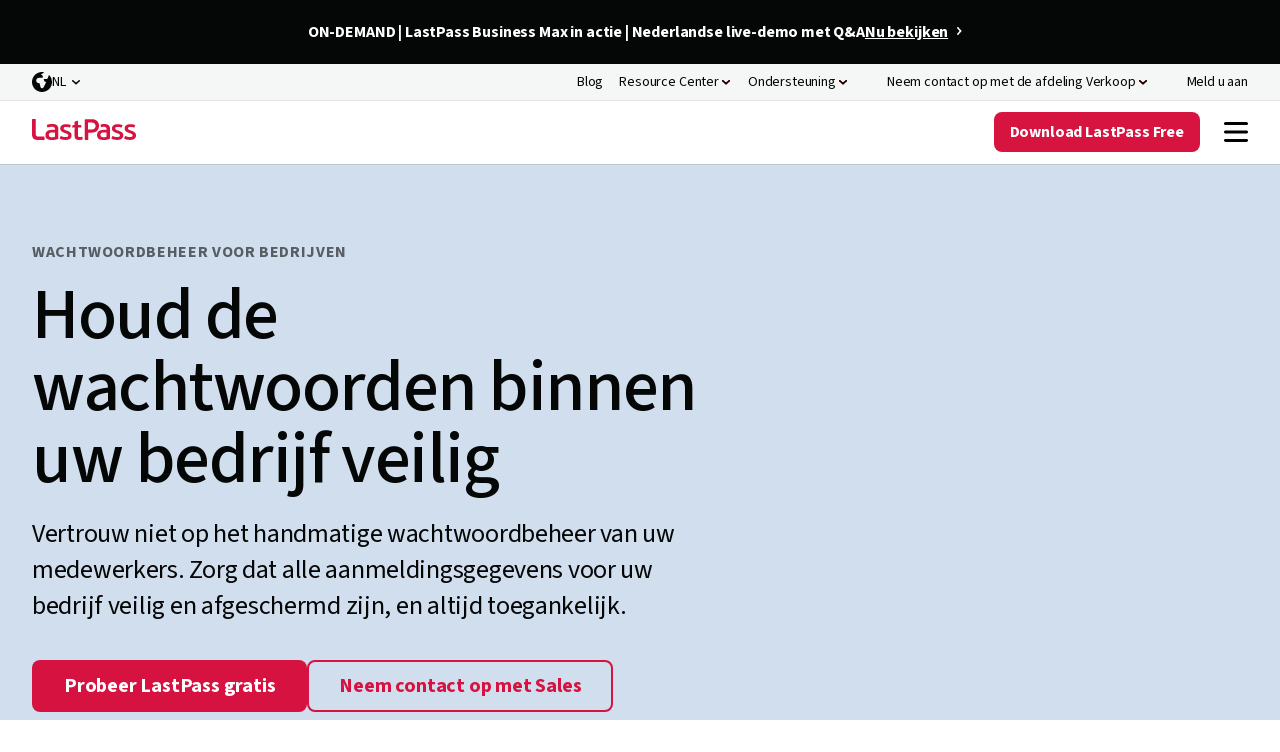

--- FILE ---
content_type: text/html; charset=utf-8
request_url: https://www.lastpass.com/nl/products/business
body_size: 30755
content:

<!DOCTYPE html>
<html class="no-js" lang="nl">
<head>
    <meta charset="utf-8">
    <meta http-equiv="X-UA-Compatible" content="IE=edge">
    <meta http-equiv="cleartype" content="on">
    

<script>
  (function(h,o,u,n,d) {
    h=h[d]=h[d]||{q:[],onReady:function(c){h.q.push(c)}}
    d=o.createElement(u);d.async=1;d.src=n
    n=o.getElementsByTagName(u)[0];n.parentNode.insertBefore(d,n)
  })(window,document,'script','https://www.datadoghq-browser-agent.com/us1/v5/datadog-rum.js','DD_RUM')
  window.DD_RUM.onReady(function() {
    window.DD_RUM.init({
      clientToken: 'pubb3fd2b6112b42ffa9d095053424dcf65',
      applicationId: '4ae507f9-af2b-400c-82f8-ed4c45b91fca',
      site: 'datadoghq.com',
      service: 'lastpass.com-landing',
      env: 'prod',
      version: '1.0.0',
      sessionSampleRate: 5,
      sessionReplaySampleRate: 0,
      trackUserInteractions: true,
      trackResources: true,
      trackLongTasks: true,
      defaultPrivacyLevel: 'mask-user-input',
    });
  })
</script><link rel="preconnect" href="https://fonts.googleapis.com" />
<link rel="preconnect" href="https://fonts.gstatic.com" crossorigin />
<link href="https://fonts.googleapis.com/css2?family=Source+Sans+3:ital,wght@0,200..900;1,200..900&display=swap" rel="stylesheet"/>
<script>
window._LPabtestCode = true;
</script>
<script type="text/javascript">
function getCouponQueryStringParameter(name) {
    name = name.replace(/[[]/, '\\[').replace(/[\]]/, '\\]');
    var regex = new RegExp('[\\?&]' + name + '=([^&#]*)');
    var results = regex.exec(location.search);
    return results === null ? null : decodeURIComponent(results[1].replace(/\+/g, ' '));
}

function getCouponCookie(cname) {
    var name = cname + "=";
    var decodedCookie = decodeURIComponent(document.cookie);
    var cookieArray = decodedCookie.split(';');
    for (var i = 0; i < cookieArray.length; i++) {
        var cookie = cookieArray[i];
        while (cookie.charAt(0) == ' ') {
            cookie = cookie.substring(1);
        }
        if (cookie.indexOf(name) == 0) {
            return cookie.substring(name.length, cookie.length);
        }
    }
    return null;
}

function removeCookie(cname, domain) {
    document.cookie = cname + '=; expires=Mon, 24 Jan 1970 00:00:00 UTC' + (domain ? ';domain=' + domain + ';path=/' : '');
}

function   setCouponCookie(cname, cvalue, exdays, domain, samesite, secure = true) {
    var d = new Date(), expires;
    d.setTime(d.getTime() + (exdays*24*60*60*1000));
    if (exdays.constructor == Number) {
      expires = exdays === Infinity ? '; expires=Sun, 8 Dec 1970 23:59:59 GMT' : 'expires=' + d.toUTCString();
    }
    document.cookie = cname + '=' + cvalue + ';' + expires +(domain ? ';domain=' + domain + ';path=/' : ';path=/') + ';SameSite=' + samesite + ';' + (secure ? 'Secure;' : '');
  }

// Check if the query string contains 'cp' and no coupon cookie
//const pathRegex = /^\/[a-z]{2}\/(select-business-plan|select-business-plan-offer|select-personal-plan|select-personal-plan-offer)|\/(select-business-plan|select-business-plan-offer|select-personal-plan|select-personal-plan-offer)$/i;

//if (!pathRegex.test(window.location.pathname)) {
 //if (getCouponCookie('cp_code') === null && getCouponQueryStringParameter('cp') === null) { //add
 if (getCouponCookie('cp_code') ===  'LP2025-11-50W-A' && getCouponQueryStringParameter('cp') === null) { //remove
   setCouponCookie('cp_code', 'LP2025-11-50W-A', -20, '');
}
//}
window.addEventListener('load', () => {
if(window.location.pathname !== '/') {     Array.from(document.querySelectorAll('h1')).forEach((headerElement) => { 
      if(headerElement !== null) { 
        headerElement.style.opacity = 1}
      }) }
})
setTimeout(() => {
    Array.from(document.querySelectorAll('h1')).forEach((headerElement) => { 
      if(headerElement !== null) { 
        headerElement.style.opacity = 1}
      })
  }, 8000);


</script>
    



<script>
    var akcc = 'US';
    var akreg = 'OH';
</script>


        <script>
            window.gtagTransportUrl = 'https://web-analytics.lastpass.com'
        </script>
        <script>
            window.gtagStandardUrl = 'https://www.googletagmanager.com/gtm.js'
        </script>
<script type="text/javascript">
    window.useAleroApiJSON=false
</script>


        <script type="text/javascript">
        window.cdpScriptUrl = 'https://cdn.lputil.com/lpassets/aiq/lastpass-prod.js'
        </script>
    <script type="text/javascript">
        window.chatbot = {
            isChatActivated: true,
            cdnPath: '/lpassets/drift/index.html'
        };
    </script>
        <script type="text/javascript">
       window.survey = {cdnPath:'/lpassets/getfeedback/v2/index.html'}
        </script>



    
    <script>window.resourceBaseUrl = '/dist/';</script>
<link rel="preload" as="style" href="/assets/styles/styles.css?t=18112025120306">
<link rel="stylesheet" type="text/css" href="/assets/styles/styles.css?t=18112025120306">
<link rel="preload" as="style" href="/assets/form/static/css/main.css?t=18112025120306">
<link rel="stylesheet" type="text/css" href="/assets/form/static/css/main.css?t=18112025120306">
<script defer src="/assets/js/main.js?t=18112025120306"></script>
<script defer src="/assets/form/static/js/index.bundle.js?t=18112025120306"></script>
<script defer src="/assets/form/static/js/thirdparty.bundle.js?t=18112025120306"></script>
<script defer src="https://cdn.lputil.com/lpassets/ab-test/tests.js?t=18112025120306"></script>


<title>Wachtwoordbeheer voor bedrijven - LastPass Business</title>
<meta name="description" content="Compleet wachtwoordbeheer voor volledige controle en zichtbaarheid met veilige toegang en geavanceerde verificatie. Voor bedrijven van iedere omvang." />
<meta property="og:locale" content="nl-NL" />
<meta property="og:url" content="https://www.lastpass.com/nl/products/business" />
<meta property="og:title" content="Wachtwoordbeheer voor bedrijven - LastPass Business" />
<meta property="og:description" content="Compleet wachtwoordbeheer voor volledige controle en zichtbaarheid met veilige toegang en geavanceerde verificatie. Voor bedrijven van iedere omvang." />
<meta property="og:image" content="https://www.lastpass.com/-/media/28cbf631b1954ed081a8979e2c46b6e4.png" />

<link rel="canonical" href="https://www.lastpass.com/nl/products/business" />

    <link rel="shortcut icon" href="/-/media/43c6c6862a08410a8ef34ab46a3a750b.ico" />
            <meta name="viewport" content="width=device-width, initial-scale=1" />
        <script type="application/ld+json">
            {
             "@context":"https://schema.org",
"@type":"WebApplication",
"url":"https://www.lastpass.com/nl/products/business"
,"name":"LastPass: de wachtwoordbeheerder voor bedrijven"
,"operatingSystem":"All"
,"applicationCategory":["SecurityApplication","BusinessApplication","BrowserApplication"]
,"description":"Compleet wachtwoordbeheer voor volledige controle en zichtbaarheid met veilige toegang en geavanceerde verificatie. Voor bedrijven van iedere omvang."
,"creator":{
"@type":"Organization",
"name":"LastPass",
"url":"https://www.lastpass.com/"
,"LegalName":"LastPass US LP"
,"logo":{
"@type":"ImageObject",
"url":"https://lp-cdn.lastpass.com/lporcamedia/images/img-lastpass.png",
"contentUrl":"https://lp-cdn.lastpass.com/lporcamedia/images/img-lastpass.png",
"caption":"LastPass"
}
}


            }

        </script>
    
</head>
<body>
    <script>function init() { const lazyImageArray = Array.prototype.slice.call(document.querySelectorAll('img[data-src]')); lazyImageArray.map(function(lazyImage) { let lazyImageSrc = lazyImage.dataset.src; lazyImage.src = lazyImageSrc; }); } window.onload = init;</script>
    
                <div data-component-name="Top Promo Banner" class="top-banner top-banner--light  top-banner--above-header 
                 " data-countries="all" data-module="top-banner" data-link="https://info.lastpass.com/WBN25-BNL-Live-Demo-Registration.html?utm_campaign=eme-b2b-wrq-nlalwaysondemo&utm_medium=webinar&utm_source=website&utm_term=banner" data-new-window="true" 
                 data-gaeventcategory="" data-gaeventaction="" 
                 data-always-show="True" data-startdate="12/16/2025 12:00:00 AM" data-enddate="1/1/0001 12:00:00 AM" data-timezone="America/New_York"
                 data-campaign-name="lp_BizMaxOnDemandDemo-NL-TopBanner_2025">
                <div class="top-banner__background top-banner__background--red" style="background-color:#050606; background-image: url(); "></div>
                <div class="top-banner__content">
                    <span class="top-banner__content--small top-banner__content--light">ON-DEMAND | LastPass Business Max in actie | Nederlandse live-demo met Q&A</span>
                                            <button class="lp-button tertiary negative medium">Nu bekijken</button>
                                    </div>
            </div>

    
<header class="lp-header">
	





<nav class="nav" data-module="nav-client-side">
    <a href="#MAINCONTENT" class="lp-button primary brand medium skip-to-content-button">
        Overslaan en naar content gaan
    </a>





    <div class="nav utility-nav" style="background: #F5F6F6">
        <div class="utility-nav-top-nav-wrap">
            <ul class="utility-nav-col">
                                <li class="nav-item-wrap">
<a href="https://blog.lastpass.com/" class="nav-item on-utility-nav" aria-label="Blog" >                        <span class="nav-item-copy">Blog</span>
</a>                </li>
                <li class="nav-item-wrap">
                    <button class="nav-item  on-utility-nav  " aria-label="Resource Center" aria-controls=ResourceCenterDropdown aria-expanded="false">

                        <span class="nav-item-copy">Resource Center</span>
                        <span class="nav-item-chevrons">
                            <div class="nav-item-chevrons__pseudo-element"></div>
                        </span>
                    </button>
                    <div class="nav-submenu-3-col nav-submenu" id=ResourceCenterDropdown>
                                <div class="nav-submenu-column nav-submenu-column-type-default">
                                                                                <div class="nav-submenu-heading-link-wrapper">
<a href="/nl/resources/case-studies" class="nav-heading-link nav-heading-link" >                                                            <div class="nav-heading-link-col">
                                                                <div class=nav-heading-link-heading>
                                                                    <span class="">Casestudies</span>
                                                                                                                                    </div>
                                                            </div>
</a><a href="/nl/resources/webinars" class="nav-heading-link nav-heading-link" >                                                            <div class="nav-heading-link-col">
                                                                <div class=nav-heading-link-heading>
                                                                    <span class="">Webinars</span>
                                                                                                                                    </div>
                                                            </div>
</a><a href="/nl/resources/business-demos/registration" class="nav-heading-link nav-heading-link" >                                                            <div class="nav-heading-link-col">
                                                                <div class=nav-heading-link-heading>
                                                                    <span class="">Productdemo’s</span>
                                                                                                                                    </div>
                                                            </div>
</a><a href="/nl/resources/events" class="nav-heading-link nav-heading-link" >                                                            <div class="nav-heading-link-col">
                                                                <div class=nav-heading-link-heading>
                                                                    <span class="">Gebeurtenissen</span>
                                                                                                                                    </div>
                                                            </div>
</a>                                            </div>

                                                    <div class="nav-end-link-wrapper">
<a href="/nl/resources" class="lp-button tertiary positive small nav-tertiary-link" title="Alle informatiebronnen" >Alle informatiebronnen</a>                </div>

                                </div>
                                <div class="nav-submenu-column nav-submenu-column-type-default">
                                                                                <div class="nav-submenu-heading-link-wrapper">
<a href="/nl/trust-center" class="nav-heading-link nav-heading-link" >                                                                <div class="nav-heading-link-col"><img src='/static/media/lazy.png' data-src="/-/media/7afd343f0230450f97897f44723ff515.svg?la=nl&amp;hash=3BD0996978B2F1B317B1094E541EDDAC" alt="" /></div>
                                                            <div class="nav-heading-link-col">
                                                                <div class=nav-heading-link-heading>
                                                                    <span class="">Trust Center</span>
                                                                                                                                    </div>
                                                            </div>
</a><a href="https://compliance.lastpass.com/" class="nav-heading-link nav-heading-link" >                                                                <div class="nav-heading-link-col"><img src='/static/media/lazy.png' data-src="/-/media/7a226bee88ba433288a210d2efc7c0bc.svg?la=nl&amp;hash=B23389E32E156E9A6483BA76D0F6C766" alt="" /></div>
                                                            <div class="nav-heading-link-col">
                                                                <div class=nav-heading-link-heading>
                                                                    <span class="">Compliance Center</span>
                                                                                                                                    </div>
                                                            </div>
</a><a href="/nl/security" class="nav-heading-link nav-heading-link" >                                                                <div class="nav-heading-link-col"><img src='/static/media/lazy.png' data-src="/-/media/4720d7adc6294ec0bad4417328ad10c8.svg?la=nl&amp;hash=B3C4A23D84E248304102107CBF98CCF4" alt="" /></div>
                                                            <div class="nav-heading-link-col">
                                                                <div class=nav-heading-link-heading>
                                                                    <span class="">Beveiligingsarchitectuur</span>
                                                                                                                                    </div>
                                                            </div>
</a><a href="/nl/university" class="nav-heading-link nav-heading-link" >                                                                <div class="nav-heading-link-col"><img src='/static/media/lazy.png' data-src="/-/media/07bb195cb30d463db05550dda2f65a7e.svg?la=nl&amp;hash=0B9E07DA891CBD932097F217292BDF98" alt="" /></div>
                                                            <div class="nav-heading-link-col">
                                                                <div class=nav-heading-link-heading>
                                                                    <span class="">LastPass University</span>
                                                                                                                                    </div>
                                                            </div>
</a>                                            </div>

                                    
                                </div>
                                <div class="nav-submenu-column nav-submenu-column-type-highlight">
                                                                                <div class="nav-submenu-heading-link-wrapper">
                                            </div>

                                    <a href="/nl/resources/business-demos/registration" class="nav-highlight-link nav-highlight-link--featured" style="" >                <div class="nav-highlight-link-inner-wrap">
                    <div class="nav-highlight-link-col"><img src='/static/media/lazy.png' data-src="/-/media/afdb972bf4404ab28258a27bacad17e1.png?h=120&amp;w=120&amp;la=nl&amp;hash=1EA38019F71584AB80663F900C5BC6C4" class="nav-highlight-link-image nav-highlight-link-image--featured" alt="" /></div>
                    <div class="nav-highlight-link-col">
                                <span class="nav-highlight-link-subheading">Productdemo’s</span>
                                <div class="nav-highlight-link-heading nav-highlight-link-heading--black ">On-demand demo&#39;s van LastPass Business</div>
 
                    </div>
                </div>
</a><a href="https://info.lastpass.com/threat-reports" class="nav-highlight-link nav-highlight-link--featured" style="" >                <div class="nav-highlight-link-inner-wrap">
                    <div class="nav-highlight-link-col"><img src='/static/media/lazy.png' data-src="/-/media/c4173af74ce44144a5fad12bbdae317c.png?h=120&amp;w=120&amp;la=nl&amp;hash=2E32D29DCE0848813606E1A3645A6977" class="nav-highlight-link-image nav-highlight-link-image--featured" alt="" /></div>
                    <div class="nav-highlight-link-col">
                                <span class="nav-highlight-link-subheading">Rapport</span>
                                <div class="nav-highlight-link-heading nav-highlight-link-heading--black ">Blijf hackers voor met de meest recente inzichten in bedreigingen</div>
 
                    </div>
                </div>
</a>
                                </div>

                    </div>
                </li>
                <li class="nav-item-wrap">
                    <button class="nav-item  on-utility-nav  " aria-label="Ondersteuning" aria-controls=OndersteuningDropdown aria-expanded="false">

                        <span class="nav-item-copy">Ondersteuning</span>
                        <span class="nav-item-chevrons">
                            <div class="nav-item-chevrons__pseudo-element"></div>
                        </span>
                    </button>
                    <div class="nav-submenu-2-col nav-submenu" id=OndersteuningDropdown>
                                <div class="nav-submenu-column nav-submenu-column-type-default">
                                        <div class="nav-submenu-column-title">Help</div>
                                                                                <div class="nav-submenu-heading-link-wrapper">
<a href="https://support.lastpass.com/s/" class="nav-heading-link nav-heading-link--has-description" >                                                                <div class="nav-heading-link-col"><img src='/static/media/lazy.png' data-src="/-/media/366c223f99c14d02ac715269c5c16a8d.svg?la=nl&amp;hash=F1CCECA53497C985B64CF5BA19BEEBA0" alt="" /></div>
                                                            <div class="nav-heading-link-col">
                                                                <div class=nav-heading-link-heading>
                                                                    <span class="">Supportcentrum</span>
                                                                                                                                    </div>
                                                                    <p class="nav-heading-link-description">Bibliotheek met materialen en handleidingen voor alle LastPass-producten.</p>
                                                            </div>
</a><a href="https://support.lastpass.com/s/community" class="nav-heading-link nav-heading-link" >                                                                <div class="nav-heading-link-col"><img src='/static/media/lazy.png' data-src="/-/media/56a9151207424fb5be34189f8dde8853.svg?la=nl&amp;hash=2D54006448C3E96E7B8C0D5750D69F40" alt="" /></div>
                                                            <div class="nav-heading-link-col">
                                                                <div class=nav-heading-link-heading>
                                                                    <span class="">Communityforum</span>
                                                                                                                                    </div>
                                                            </div>
</a><a href="https://status.lastpass.com/" class="nav-heading-link nav-heading-link" >                                                                <div class="nav-heading-link-col"><img src='/static/media/lazy.png' data-src="/-/media/f60adad1329c48de898249fa7a6c2383.svg?la=nl&amp;hash=ABD6B3CA8ADC9E880E22BBDB6BE80239" alt="" /></div>
                                                            <div class="nav-heading-link-col">
                                                                <div class=nav-heading-link-heading>
                                                                    <span class="">Systeemstatus</span>
                                                                                                                                    </div>
                                                            </div>
</a>                                            </div>

                                    
                                </div>
                                <div class="nav-submenu-column nav-submenu-column-type-highlight">
                                                                                <div class="nav-submenu-heading-link-wrapper">
                                            </div>

                                    <a href="https://support.lastpass.com/s/contact-us" class="nav-highlight-link nav-highlight-link--icon" style="background: #FFFFFF" >                <div class="nav-highlight-link-inner-wrap">
                    <div class="nav-highlight-link-col"><img src='/static/media/lazy.png' data-src="/-/media/6d8a85cdc02d4b12bf0e545b7b5331ad.svg?la=nl&amp;hash=EA0100DC5FD9FF3EEBAA6252D4092602" class="nav-highlight-link-image nav-highlight-link-image--icon" alt="" /></div>
                    <div class="nav-highlight-link-col">
                                <div class="nav-highlight-link-heading nav-highlight-link-heading--red ">Praat met Support</div>
                                <p class="nav-highlight-link-description ">Persoonlijke ondersteuning voor alle LastPass-klanten.</p>
 
                    </div>
                </div>
</a><a href="https://lastpass.com/misc_download2.php" class="nav-highlight-link nav-highlight-link--illustrated" style="background: #FFFFFF" >                <div class="nav-highlight-link-inner-wrap">
                    <div class="nav-highlight-link-col"><img src='/static/media/lazy.png' data-src="/-/media/61bc0755bfb74ba98d7ab29055111fe2.png?h=40&amp;w=432&amp;la=nl&amp;hash=B0C435575493E8A2154F8972CABE2470" class="nav-highlight-link-image nav-highlight-link-image--illustrated" alt="" /></div>
                    <div class="nav-highlight-link-col">
                                <div class="nav-highlight-link-heading nav-highlight-link-heading--black ">LastPass-apps downloaden</div>
                                <p class="nav-highlight-link-description ">LastPass werkt op alle apparaten.</p>
 
                    </div>
                </div>
</a>
                                </div>

                    </div>
                </li>
                <li class="nav-item-wrap">
                    <button class="nav-item  nav-item--icon" aria-label="Neem contact op met de afdeling Verkoop" aria-controls=NeemcontactopmetdeafdelingVerkoopDropdown aria-expanded="false">
                            <span class="nav-item-icons">
                                <img src='/static/media/lazy.png' data-src="/-/media/b511ffa58fe14333868f2bbb7b758d18.svg?la=nl&amp;hash=5EDA18787BA6D520CE10D0B842406FED" alt="" />
                                <img src='/static/media/lazy.png' data-src="/-/media/6d8a85cdc02d4b12bf0e545b7b5331ad.svg?la=nl&amp;hash=EA0100DC5FD9FF3EEBAA6252D4092602" alt="" />
                            </span>

                        <span class="nav-item-copy">Neem contact op met de afdeling Verkoop</span>
                        <span class="nav-item-chevrons">
                            <div class="nav-item-chevrons__pseudo-element"></div>
                        </span>
                    </button>
                    <div class="nav-submenu-1-col nav-submenu item-visible-main" id=NeemcontactopmetdeafdelingVerkoopDropdown>
                                <div class="nav-submenu-column nav-submenu-column-type-default">
                                                                                <div class="nav-submenu-heading-link-wrapper">
<a href="/nl/contact-sales" class="nav-heading-link nav-heading-link" >                                                                <div class="nav-heading-link-col"><img src='/static/media/lazy.png' data-src="/-/media/355395c30a284becb81878bcee467769.svg?la=nl&amp;hash=9BFB303D9421368E5DDF552380736F6E" alt="" /></div>
                                                            <div class="nav-heading-link-col">
                                                                <div class=nav-heading-link-heading>
                                                                    <span class="">Aanvraag indienen</span>
                                                                                                                                    </div>
                                                            </div>
</a><a href="" class="nav-heading-link nav-heading-link" >                                                                <div class="nav-heading-link-col"><img src='/static/media/lazy.png' data-src="/-/media/b511ffa58fe14333868f2bbb7b758d18.svg?la=nl&amp;hash=5EDA18787BA6D520CE10D0B842406FED" alt="" /></div>
                                                            <div class="nav-heading-link-col">
                                                                <div class=drift-modal-open-button>
                                                                    <span class="drift-modal-open-button">Chat met sales</span>
                                                                                                                                    </div>
                                                            </div>
</a><a href="/nl/resources/business-demo" class="nav-heading-link nav-heading-link" >                                                                <div class="nav-heading-link-col"><img src='/static/media/lazy.png' data-src="/-/media/3800e389a8fc4106b3ae01eb50f6720f.svg?la=nl&amp;hash=2F3B9B4EDCBFECFAEF3700AF1FDD9286" alt="" /></div>
                                                            <div class="nav-heading-link-col">
                                                                <div class=nav-heading-link-heading>
                                                                    <span class="">Demo aanvragen</span>
                                                                                                                                    </div>
                                                            </div>
</a><a href="/nl/partner/partner-locator" class="nav-heading-link nav-heading-link" title="Find a partner" >                                                                <div class="nav-heading-link-col"><img src='/static/media/lazy.png' data-src="/-/media/c2f36ac152e04ac59b23249d37992dec.svg?la=nl&amp;hash=B3AA2494AF090CA703ADE9404161DBFC" alt="" /></div>
                                                            <div class="nav-heading-link-col">
                                                                <div class=nav-heading-link-heading>
                                                                    <span class="">Vind een partner</span>
                                                                                                                                    </div>
                                                            </div>
</a>                                            </div>

                                    
                                </div>

                    </div>
                </li>
                <li class="nav-item-wrap">
<a href="https://lastpass.com/?ac=1&amp;lpnorefresh=1" class="nav-item nav-item--icon" aria-label="Meld u aan" >                            <span class="nav-item-icons">
                                <img src='/static/media/lazy.png' data-src="/-/media/44e0a57a5d5b4e11bffe4221783458ca.svg?la=nl&amp;hash=427B779CBFBC2EB0D4CCB98A02C278A2" alt="" />
                                <img src='/static/media/lazy.png' data-src="/-/media/af802c3853684a7291e4c2c05da47f13.svg?la=nl&amp;hash=40AB96242DD34BDEDC7F2389ED80798D" alt="" />
                            </span>
                        <span class="nav-item-copy">Meld u aan</span>
</a>                </li>
        <li class="nav-item-wrap">
            


<div class="header-language-selector" data-module="header-language-selector">
    <button type="button" class="header-language-selector__button" data-toggle="modal" data-target="#langmodal" id="lang-btn">
        <span class="icon"></span><span class="lang-text">NL</span>
    </button>
    <ul class="header-language-selector__drop">
            <li>
                <a href="/en/products/business">
                    English
                </a>
            </li>
            <li>
                <a href="/es/products/business">
                    Espa&#241;ol
                </a>
            </li>
            <li>
                <a href="/de/products/business">
                    Deutsch
                </a>
            </li>
            <li>
                <a href="/fr/products/business">
                    Fran&#231;ais
                </a>
            </li>
            <li>
                <a href="/it/products/business">
                    Italiano
                </a>
            </li>
            <li>
                <a href="/nl/products/business">
                    Nederlands
                </a>
            </li>
            <li>
                <a href="/pt/products/business">
                    Portugu&#234;s
                </a>
            </li>
    </ul>
</div>
        </li>

            </ul>
        </div>
    </div>
    <div class="nav-main" style="background: #FFFFFF">
        <div class="nav-logo-wrap">
<a href="/nl" class="lastpass-logo" data-gaeventcategory="navigation" aria-label="Go to the LastPass.com home page" data-gaeventaction="header_logo" >                <img src="/-/media/1f23da193f0447af82a4e0179342eed4.svg" aria-hidden="true" alt="" />
</a>        </div>
        <div class="nav-mobile-top-nav-wrap">
<a href="https://lastpass.com/create-account.php" data-trial-content="6bdc41f3-910e-4115-803e-c22686bb29dc" data-trial-form-type="Trial" data-trial-type="business" aria-label="Get LastPass Free" data-module="trial-modal-react" data-gaeventcategory="navigation" data-modal-type="Chevy" data-gaeventaction="header_logo" class="lp-button lp-button--red nav-item--mobile-download" >Gratis proberen</a>
            <button class="mobile-menu-toggle" aria-label="Navigation menu">
                    <img src="/-/media/26f066959bca4cc9add4dbb206d2962e.svg" aria-label="Navigation menu" aria-pressed="true" alt="" />
                    <img src="/-/media/fbc260615a2e4912a9eed2b7687b567c.svg" aria-label="Navigation menu" aria-pressed="false" alt="" />
            </button>
        </div>
        <div data-component-name="Header" class="nav-main-items-wrap">
            <ul class="nav-col nav-left">
                            <li class="nav-item-wrap">
                                    <button class="nav-item" aria-controls=WaaromLastPassDropdown aria-expanded="false">
                                        <span class="nav-item-copy">Waarom LastPass?</span>
                                        <span class="nav-item-chevrons">
                                            <div class="nav-item-chevrons__pseudo-element"></div>
                                        </span>
                                    </button>
                                    <div class="nav-submenu-3-col nav-submenu" id=WaaromLastPassDropdown>
                                                <div class="nav-submenu-column nav-submenu-column-type-default">
                                                        <div class="nav-submenu-column-title">Overzicht</div>

                                                            <div class="nav-submenu-heading-link-wrapper">
<a href="/nl/why-lastpass" class="nav-heading-link nav-heading-link--has-description" >                                                                            <div class="nav-heading-link-col">
                                                                                <div class=nav-heading-link-heading>
                                                                                    <span class="">Waarom LastPass?</span>

                                                                                </div>
                                                                                    <p class="nav-heading-link-description">Veilig aanmaken en opslaan van wachtwoorden voor uzelf, uw team of uw bedrijf.</p>
                                                                            </div>
</a><a href="/nl/how-lastpass-works" class="nav-heading-link nav-heading-link--has-description" >                                                                            <div class="nav-heading-link-col">
                                                                                <div class=nav-heading-link-heading>
                                                                                    <span class="">Hoe LastPass werkt</span>

                                                                                </div>
                                                                                    <p class="nav-heading-link-description">Onthoud minder wachtwoorden en log makkelijker in met onze browserextensie.</p>
                                                                            </div>
</a><a href="/nl/security" class="nav-heading-link nav-heading-link--has-description" >                                                                            <div class="nav-heading-link-col">
                                                                                <div class=nav-heading-link-heading>
                                                                                    <span class="">De beveiligingsarchitectuur van LastPass</span>

                                                                                </div>
                                                                                    <p class="nav-heading-link-description">Het beveiligingsmodel van LastPass op basis van zero knowledge houdt uw gegevens privé – ook wij hebben geen toegang.</p>
                                                                            </div>
</a><a href="/nl/compare" class="nav-heading-link nav-heading-link--has-description" >                                                                            <div class="nav-heading-link-col">
                                                                                <div class=nav-heading-link-heading>
                                                                                    <span class="">LastPass vergeleken met andere tools</span>

                                                                                </div>
                                                                                    <p class="nav-heading-link-description">Bekijk concurrenten, abonnementen en functies op één plek</p>
                                                                            </div>
</a>                                                            </div>


                                                    
                                                </div>
                                                <div class="nav-submenu-column nav-submenu-column-type-default">
                                                        <div class="nav-submenu-column-title">Belangrijkste functies</div>

                                                            <div class="nav-submenu-heading-link-wrapper">
<a href="/nl/password-manager" class="nav-heading-link nav-heading-link" >                                                                            <div class="nav-heading-link-col">
                                                                                <div class=nav-heading-link-heading>
                                                                                    <span class="">Wachtwoordbeheer</span>

                                                                                </div>
                                                                            </div>
</a><a href="/nl/features/autofill" class="nav-heading-link nav-heading-link" >                                                                            <div class="nav-heading-link-col">
                                                                                <div class=nav-heading-link-heading>
                                                                                    <span class="">Opslaan en automatisch invullen</span>

                                                                                </div>
                                                                            </div>
</a><a href="/nl/features/password-generator" class="nav-heading-link nav-heading-link" >                                                                            <div class="nav-heading-link-col">
                                                                                <div class=nav-heading-link-heading>
                                                                                    <span class="">Veilige wachtwoorden aanmaken</span>

                                                                                </div>
                                                                            </div>
</a><a href="/nl/features/password-sharing" class="nav-heading-link nav-heading-link" data-gaeventcategory="navigation" data-gaeventaction="header-business_mfa" >                                                                            <div class="nav-heading-link-col">
                                                                                <div class=nav-heading-link-heading>
                                                                                    <span class="">Wachtwoorden delen</span>

                                                                                </div>
                                                                            </div>
</a><a href="/nl/features/passkeys" class="nav-heading-link nav-heading-link" >                                                                            <div class="nav-heading-link-col">
                                                                                <div class=nav-heading-link-heading>
                                                                                    <span class="">Passkeys</span>
                                                                                            <span class="nav-heading-link-tag nav-heading-link-tag--inform"
                                                                                                  
                                                                                                  data-theme="1">Nieuw</span>

                                                                                </div>
                                                                            </div>
</a><a href="/nl/features/dark-web-monitoring" class="nav-heading-link nav-heading-link" >                                                                            <div class="nav-heading-link-col">
                                                                                <div class=nav-heading-link-heading>
                                                                                    <span class="">Monitoring van het dark web</span>

                                                                                </div>
                                                                            </div>
</a><a href="/nl/features/security-dashboard" class="nav-heading-link nav-heading-link" >                                                                            <div class="nav-heading-link-col">
                                                                                <div class=nav-heading-link-heading>
                                                                                    <span class="">Beveiligingsdashboard</span>

                                                                                </div>
                                                                            </div>
</a>                                                            </div>


                                                                    <div class="nav-end-link-wrapper">
<a href="/nl/features" class="lp-button tertiary positive small nav-tertiary-link" title="Alle functies" >Alle functies</a>                </div>

                                                </div>
                                                <div class="nav-submenu-column nav-submenu-column-type-highlight">

                                                            <div class="nav-submenu-heading-link-wrapper">
                                                            </div>


                                                    <a href="https://lastpass.com/create-account.php?premium=1" class="nav-highlight-link nav-highlight-link--icon" style="background: #F1F8F1" >                <div class="nav-highlight-link-inner-wrap">
                    <div class="nav-highlight-link-col"><img src='/static/media/lazy.png' data-src="/-/media/cd544eef7ab649589bb42639e3302d68.svg?la=nl&amp;hash=1001B63B3298782CA0DFA7418D586CE3" class="nav-highlight-link-image nav-highlight-link-image--icon" alt="" /></div>
                    <div class="nav-highlight-link-col">
                                <div class="nav-highlight-link-heading nav-highlight-link-heading--red ">Probeer LastPass voor particulieren gratis uit</div>
                                <p class="nav-highlight-link-description ">Gratis proefperiode van LastPass Premium, geen creditcard vereist.</p>
 
                    </div>
                </div>
</a><a href="/nl/trial/business" class="nav-highlight-link nav-highlight-link--icon" style="background: #F3F7FB" >                <div class="nav-highlight-link-inner-wrap">
                    <div class="nav-highlight-link-col"><img src='/static/media/lazy.png' data-src="/-/media/cd544eef7ab649589bb42639e3302d68.svg?la=nl&amp;hash=1001B63B3298782CA0DFA7418D586CE3" class="nav-highlight-link-image nav-highlight-link-image--icon" alt="" /></div>
                    <div class="nav-highlight-link-col">
                                <div class="nav-highlight-link-heading nav-highlight-link-heading--red ">Download LastPass Business gratis</div>
                                <p class="nav-highlight-link-description ">Gratis proefperiode van LastPass Business, geen creditcard vereist.</p>
 
                    </div>
                </div>
</a><a href="/nl/contact-sales" class="nav-highlight-link nav-highlight-link--icon" style="background: #F3F7FB" >                <div class="nav-highlight-link-inner-wrap">
                    <div class="nav-highlight-link-col"><img src='/static/media/lazy.png' data-src="/-/media/b511ffa58fe14333868f2bbb7b758d18.svg?la=nl&amp;hash=5EDA18787BA6D520CE10D0B842406FED" class="nav-highlight-link-image nav-highlight-link-image--icon" alt="" /></div>
                    <div class="nav-highlight-link-col">
                                <div class="nav-highlight-link-heading nav-highlight-link-heading--black ">Neem contact op met Sales</div>
                                <p class="nav-highlight-link-description ">Bepaal samen met onze experts het juiste LastPass-abonnement en profiteer van een geslaagde implementatie.</p>
 
                    </div>
                </div>
</a><a href="https://lastpass.com/misc_download2.php" class="nav-highlight-link nav-highlight-link--illustrated" style="" >                <div class="nav-highlight-link-inner-wrap">
                    <div class="nav-highlight-link-col"><img src='/static/media/lazy.png' data-src="/-/media/61bc0755bfb74ba98d7ab29055111fe2.png?h=40&amp;w=432&amp;la=nl&amp;hash=B0C435575493E8A2154F8972CABE2470" class="nav-highlight-link-image nav-highlight-link-image--illustrated" alt="" /></div>
                    <div class="nav-highlight-link-col">
                                <div class="nav-highlight-link-heading nav-highlight-link-heading--black ">LastPass-apps downloaden</div>
                                <p class="nav-highlight-link-description ">LastPass werkt op alle apparaten.</p>
 
                    </div>
                </div>
</a>
                                                </div>

                                    </div>

                            </li>
                            <li class="nav-item-wrap">
                                    <button class="nav-item" aria-controls=PrivDropdown aria-expanded="false">
                                        <span class="nav-item-copy">Privé</span>
                                        <span class="nav-item-chevrons">
                                            <div class="nav-item-chevrons__pseudo-element"></div>
                                        </span>
                                    </button>
                                    <div class="nav-submenu-3-col nav-submenu" id=PrivDropdown>
                                                <div class="nav-submenu-column nav-submenu-column-type-default">
                                                        <div class="nav-submenu-column-title">Abonnementen voor privégebruik</div>

                                                            <div class="nav-submenu-heading-link-wrapper">
<a href="/nl/products/premium-password-manager" class="nav-heading-link nav-heading-link--has-description" >                                                                            <div class="nav-heading-link-col">
                                                                                <div class=nav-heading-link-heading>
                                                                                    <span class="">Privé</span>

                                                                                </div>
                                                                                    <p class="nav-heading-link-description">Synchronisatie op alle apparaten, bewaking van wachtwoordgezondheid, gegevenslekken en nog veel meer.</p>
                                                                            </div>
</a><a href="/nl/products/family-password-manager" class="nav-heading-link nav-heading-link--has-description" >                                                                            <div class="nav-heading-link-col">
                                                                                <div class=nav-heading-link-heading>
                                                                                    <span class="">Families</span>

                                                                                </div>
                                                                                    <p class="nav-heading-link-description">Premium wachtwoordbeheer voor gezinnen of groepen tot 6 mensen.</p>
                                                                            </div>
</a>                                                            </div>


                                                                    <div class="nav-end-link-wrapper">
<a href="/nl/pricing" class="lp-button tertiary positive small nav-tertiary-link" title="Vergelijk abonnementen" >Vergelijk abonnementen</a>                </div>

                                                </div>
                                                <div class="nav-submenu-column nav-submenu-column-type-default">
                                                        <div class="nav-submenu-column-title">VOOR PARTICULIEREN</div>

                                                            <div class="nav-submenu-heading-link-wrapper">
<a href="/nl/features/password-vault" class="nav-heading-link nav-heading-link" >                                                                            <div class="nav-heading-link-col">
                                                                                <div class=nav-heading-link-heading>
                                                                                    <span class="">Wachtwoordkluis</span>

                                                                                </div>
                                                                            </div>
</a><a href="/nl/features/autofill" class="nav-heading-link nav-heading-link" >                                                                            <div class="nav-heading-link-col">
                                                                                <div class=nav-heading-link-heading>
                                                                                    <span class="">Opslaan en automatisch invullen</span>

                                                                                </div>
                                                                            </div>
</a><a href="/nl/features/passkeys" class="nav-heading-link nav-heading-link" >                                                                            <div class="nav-heading-link-col">
                                                                                <div class=nav-heading-link-heading>
                                                                                    <span class="">Passkeys</span>
                                                                                            <span class="nav-heading-link-tag nav-heading-link-tag--inform"
                                                                                                  
                                                                                                  data-theme="1">Nieuw</span>

                                                                                </div>
                                                                            </div>
</a><a href="/nl/features/device-sync" class="nav-heading-link nav-heading-link" >                                                                            <div class="nav-heading-link-col">
                                                                                <div class=nav-heading-link-heading>
                                                                                    <span class="">Automatische synchronisatie tussen apparaten</span>

                                                                                </div>
                                                                            </div>
</a><a href="/nl/features/emergency-access" class="nav-heading-link nav-heading-link" >                                                                            <div class="nav-heading-link-col">
                                                                                <div class=nav-heading-link-heading>
                                                                                    <span class="">Toegang in geval van nood</span>

                                                                                </div>
                                                                            </div>
</a><a href="/nl/features/password-sharing/personal-password-sharing" class="nav-heading-link nav-heading-link" >                                                                            <div class="nav-heading-link-col">
                                                                                <div class=nav-heading-link-heading>
                                                                                    <span class="">Persoonlijke wachtwoorden delen</span>

                                                                                </div>
                                                                            </div>
</a>                                                            </div>


                                                                    <div class="nav-end-link-wrapper">
<a href="/nl/features" class="lp-button tertiary positive small nav-tertiary-link" title="Alle functies voor particulieren" >Alle functies voor particulieren</a>                </div>

                                                </div>
                                                <div class="nav-submenu-column nav-submenu-column-type-highlight">

                                                            <div class="nav-submenu-heading-link-wrapper">
                                                            </div>


                                                    <a href="https://lastpass.com/create-account.php?premium=1" class="nav-highlight-link nav-highlight-link--icon" style="background: #F1F8F1" >                <div class="nav-highlight-link-inner-wrap">
                    <div class="nav-highlight-link-col"><img src='/static/media/lazy.png' data-src="/-/media/cd544eef7ab649589bb42639e3302d68.svg?la=nl&amp;hash=1001B63B3298782CA0DFA7418D586CE3" class="nav-highlight-link-image nav-highlight-link-image--icon" alt="" /></div>
                    <div class="nav-highlight-link-col">
                                <div class="nav-highlight-link-heading nav-highlight-link-heading--red ">Probeer LastPass voor particulieren gratis uit</div>
                                <p class="nav-highlight-link-description ">Probeer LastPass Premium 30 dagen gratis, geen creditcard vereist.</p>
 
                    </div>
                </div>
</a><a href="https://lastpass.com/families/trial" class="nav-highlight-link nav-highlight-link--icon" style="background: #F1F8F1" >                <div class="nav-highlight-link-inner-wrap">
                    <div class="nav-highlight-link-col"><img src='/static/media/lazy.png' data-src="/-/media/cd544eef7ab649589bb42639e3302d68.svg?la=nl&amp;hash=1001B63B3298782CA0DFA7418D586CE3" class="nav-highlight-link-image nav-highlight-link-image--icon" alt="" /></div>
                    <div class="nav-highlight-link-col">
                                <div class="nav-highlight-link-heading nav-highlight-link-heading--red ">Download Families gratis</div>
                                <p class="nav-highlight-link-description ">Probeer LastPass Families 30 dagen gratis, geen creditcard vereist.</p>
 
                    </div>
                </div>
</a><a href="https://lastpass.com/create-account.php" class="nav-highlight-link nav-highlight-link--icon" style="background: #F1F8F1" >                <div class="nav-highlight-link-inner-wrap">
                    <div class="nav-highlight-link-col"><img src='/static/media/lazy.png' data-src="/-/media/cd544eef7ab649589bb42639e3302d68.svg?la=nl&amp;hash=1001B63B3298782CA0DFA7418D586CE3" class="nav-highlight-link-image nav-highlight-link-image--icon" alt="" /></div>
                    <div class="nav-highlight-link-col">
                                <div class="nav-highlight-link-heading nav-highlight-link-heading--red ">Ga aan de slag met LastPass Free</div>
                                <p class="nav-highlight-link-description ">Beperkt tot 1 type apparaat en basisfuncties voor wachtwoordbeheer</p>
 
                    </div>
                </div>
</a>
                                                </div>

                                    </div>

                            </li>
                            <li class="nav-item-wrap">
                                    <button class="nav-item" aria-controls=BusinessDropdown aria-expanded="false">
                                        <span class="nav-item-copy">Business</span>
                                        <span class="nav-item-chevrons">
                                            <div class="nav-item-chevrons__pseudo-element"></div>
                                        </span>
                                    </button>
                                    <div class="nav-submenu-4-col nav-submenu" id=BusinessDropdown>
                                                <div class="nav-submenu-column nav-submenu-column-type-default">
                                                        <div class="nav-submenu-column-title">Abonnementen voor bedrijven</div>

                                                            <div class="nav-submenu-heading-link-wrapper">
<a href="/nl/products/business" class="nav-heading-link nav-heading-link--has-description" >                                                                            <div class="nav-heading-link-col">
                                                                                <div class=nav-heading-link-heading>
                                                                                    <span class="">Business</span>

                                                                                </div>
                                                                                    <p class="nav-heading-link-description">Gemaakt voor bedrijven van klein tot groot.</p>
                                                                            </div>
</a><a href="/nl/products/business-max" class="nav-heading-link nav-heading-link--has-description" >                                                                            <div class="nav-heading-link-col">
                                                                                <div class=nav-heading-link-heading>
                                                                                    <span class="">Business Max</span>

                                                                                </div>
                                                                                    <p class="nav-heading-link-description">Maak veilige toegang eenvoudiger, direct vanuit de browser en met meer controle voor beheerders.</p>
                                                                            </div>
</a><a href="/nl/products/team-password-manager" class="nav-heading-link nav-heading-link--has-description" >                                                                            <div class="nav-heading-link-col">
                                                                                <div class=nav-heading-link-heading>
                                                                                    <span class="">Teams</span>

                                                                                </div>
                                                                                    <p class="nav-heading-link-description">Voor teams die net beginnen met wachtwoordbeheer.</p>
                                                                            </div>
</a><a href="/nl/partner/managed-service-provider" class="nav-heading-link nav-heading-link--has-description" >                                                                            <div class="nav-heading-link-col">
                                                                                <div class=nav-heading-link-heading>
                                                                                    <span class="">MSP</span>

                                                                                </div>
                                                                                    <p class="nav-heading-link-description">Gemaakt om de aanmeldingsgegevens van uw klanten veilig en privé te houden.</p>
                                                                            </div>
</a>                                                            </div>


                                                                    <div class="nav-end-link-wrapper">
<a href="/nl/pricing" class="lp-button tertiary positive small nav-tertiary-link" title="Vergelijk abonnementen" >Vergelijk abonnementen</a>                </div>

                                                </div>
                                                <div class="nav-submenu-column nav-submenu-column-type-default">
                                                        <div class="nav-submenu-column-title">Voor beheerders</div>

                                                            <div class="nav-submenu-heading-link-wrapper">
<a href="/nl/features/user-management" class="nav-heading-link nav-heading-link" data-gaeventcategory="navigation" data-gaeventaction="header-business_sso" >                                                                            <div class="nav-heading-link-col">
                                                                                <div class=nav-heading-link-heading>
                                                                                    <span class="">Gebruikersbeheer</span>

                                                                                </div>
                                                                            </div>
</a><a href="/nl/features/saas-monitoring" class="nav-heading-link nav-heading-link" >                                                                            <div class="nav-heading-link-col">
                                                                                <div class=nav-heading-link-heading>
                                                                                    <span class="">SaaS Monitoring</span>

                                                                                </div>
                                                                            </div>
</a><a href="/nl/features/saas-protect" class="nav-heading-link nav-heading-link" >                                                                            <div class="nav-heading-link-col">
                                                                                <div class=nav-heading-link-heading>
                                                                                    <span class="">SaaS Protect</span>
                                                                                            <span class="nav-heading-link-tag nav-heading-link-tag--inform">Nieuw</span>

                                                                                </div>
                                                                            </div>
</a><a href="/nl/features/passkeys" class="nav-heading-link nav-heading-link" >                                                                            <div class="nav-heading-link-col">
                                                                                <div class=nav-heading-link-heading>
                                                                                    <span class="">Passkeys</span>
                                                                                            <span class="nav-heading-link-tag nav-heading-link-tag--inform">Nieuw</span>

                                                                                </div>
                                                                            </div>
</a><a href="/nl/features/password-sharing/business-password-sharing" class="nav-heading-link nav-heading-link" >                                                                            <div class="nav-heading-link-col">
                                                                                <div class=nav-heading-link-heading>
                                                                                    <span class="">Zakelijke wachtwoorden delen</span>

                                                                                </div>
                                                                            </div>
</a><a href="/nl/products/multifactor-authentication" class="nav-heading-link nav-heading-link" data-gaeventcategory="navigation" data-gaeventaction="header-business_mfa" >                                                                            <div class="nav-heading-link-col">
                                                                                <div class=nav-heading-link-heading>
                                                                                    <span class="">Meervoudige verificatie</span>

                                                                                </div>
                                                                            </div>
</a><a href="/nl/solutions/integrations" class="nav-heading-link nav-heading-link" >                                                                            <div class="nav-heading-link-col">
                                                                                <div class=nav-heading-link-heading>
                                                                                    <span class="">Integraties</span>

                                                                                </div>
                                                                            </div>
</a><a href="/nl/products/sso" class="nav-heading-link nav-heading-link" >                                                                            <div class="nav-heading-link-col">
                                                                                <div class=nav-heading-link-heading>
                                                                                    <span class="">Single sign-on</span>

                                                                                </div>
                                                                            </div>
</a><a href="/nl/solutions/identity" class="nav-heading-link nav-heading-link" >                                                                            <div class="nav-heading-link-col">
                                                                                <div class=nav-heading-link-heading>
                                                                                    <span class="">Identiteitsbeheer</span>

                                                                                </div>
                                                                            </div>
</a>                                                            </div>


                                                                    <div class="nav-end-link-wrapper">
<a href="/nl/features" class="lp-button tertiary positive small nav-tertiary-link" title="Alle functies voor bedrijven" >Alle functies voor bedrijven</a>                </div>

                                                </div>
                                                <div class="nav-submenu-column nav-submenu-column-type-default">
                                                        <div class="nav-submenu-column-title">Oplossingen per rol</div>

                                                            <div class="nav-submenu-heading-link-wrapper">
<a href="/nl/roles/marketing" class="nav-heading-link nav-heading-link" data-gaeventcategory="navigation" data-gaeventaction="header-business_sso" >                                                                            <div class="nav-heading-link-col">
                                                                                <div class=nav-heading-link-heading>
                                                                                    <span class="">Marketing</span>

                                                                                </div>
                                                                            </div>
</a><a href="/nl/roles/legal" class="nav-heading-link nav-heading-link" >                                                                            <div class="nav-heading-link-col">
                                                                                <div class=nav-heading-link-heading>
                                                                                    <span class="">Juridische zaken</span>

                                                                                </div>
                                                                            </div>
</a><a href="/nl/roles/human-resources" class="nav-heading-link nav-heading-link" >                                                                            <div class="nav-heading-link-col">
                                                                                <div class=nav-heading-link-heading>
                                                                                    <span class="">HR-teams</span>

                                                                                </div>
                                                                            </div>
</a><a href="/nl/roles/business-leaders" class="nav-heading-link nav-heading-link" data-gaeventcategory="navigation" data-gaeventaction="header-business_mfa" >                                                                            <div class="nav-heading-link-col">
                                                                                <div class=nav-heading-link-heading>
                                                                                    <span class="">Zakelijke leiders</span>

                                                                                </div>
                                                                            </div>
</a><a href="/nl/roles/it-teams" class="nav-heading-link nav-heading-link" >                                                                            <div class="nav-heading-link-col">
                                                                                <div class=nav-heading-link-heading>
                                                                                    <span class="">IT-beheerders</span>

                                                                                </div>
                                                                            </div>
</a>                                                            </div>


                                                                    <div class="nav-end-link-wrapper">
<a href="/nl/solutions" class="lp-button tertiary positive small nav-tertiary-link" title="Alle oplossingen per rol" >Alle oplossingen per rol</a>                </div>

                                                </div>
                                                <div class="nav-submenu-column nav-submenu-column-type-highlight">

                                                            <div class="nav-submenu-heading-link-wrapper">
                                                            </div>


                                                    <a href="https://www.lastpass.com/trial/business?createacct=1" class="nav-highlight-link nav-highlight-link--icon" style="background: #F3F7FB" >                <div class="nav-highlight-link-inner-wrap">
                    <div class="nav-highlight-link-col"><img src='/static/media/lazy.png' data-src="/-/media/cd544eef7ab649589bb42639e3302d68.svg?la=nl&amp;hash=1001B63B3298782CA0DFA7418D586CE3" class="nav-highlight-link-image nav-highlight-link-image--icon" alt="" /></div>
                    <div class="nav-highlight-link-col">
                                <div class="nav-highlight-link-heading nav-highlight-link-heading--red ">LastPass Business gratis proberen</div>
                                <p class="nav-highlight-link-description ">Gratis proefperiode van LastPass Business, geen creditcard vereist.</p>
 
                    </div>
                </div>
</a><a href="/nl/resources/ebook/lastpass-and-the-essential-eight" class="nav-highlight-link nav-highlight-link--featured" style="background: #FFFFFF" >                <div class="nav-highlight-link-inner-wrap">
                    <div class="nav-highlight-link-col"><img src='/static/media/lazy.png' data-src="/-/media/c7075e7edd814388972cedf0cfbdc3a9.png?h=120&amp;w=120&amp;la=nl&amp;hash=290087AC31FA91DBC9800C69876D0D73" class="nav-highlight-link-image nav-highlight-link-image--featured" alt="" /></div>
                    <div class="nav-highlight-link-col">
                                <span class="nav-highlight-link-subheading">E-book</span>
                                <div class="nav-highlight-link-heading nav-highlight-link-heading--black ">Ontdek hoe LastPass compliance met de ASD Essential Eight ondersteunt</div>
 
                    </div>
                </div>
</a><a href="/nl/company/newsroom" class="nav-highlight-link nav-highlight-link--featured" style="background: #FFFFFF" >                <div class="nav-highlight-link-inner-wrap">
                    <div class="nav-highlight-link-col"><img src='/static/media/lazy.png' data-src="/-/media/cac816137b964117b903f05dd807fa82.png?h=120&amp;w=120&amp;la=nl&amp;hash=2C93DCDE8D59F047CECD74819D6A37CA" class="nav-highlight-link-image nav-highlight-link-image--featured" alt="" /></div>
                    <div class="nav-highlight-link-col">
                                <span class="nav-highlight-link-subheading">Productupdate</span>
                                <div class="nav-highlight-link-heading nav-highlight-link-heading--black ">LastPass introduceert Saas Protect om beheerders meer controle te geven</div>
 
                    </div>
                </div>
</a>
                                                </div>

                                    </div>

                            </li>
                            <li class="nav-item-wrap">
<a href="/nl/pricing" class="nav-item" >                                    <span class="nav-item-copy">Prijsinformatie</span>
</a>                            </li>
                            <li class="nav-item-wrap">
                                    <button class="nav-item" aria-controls=PartnersDropdown aria-expanded="false">
                                        <span class="nav-item-copy">Partners</span>
                                        <span class="nav-item-chevrons">
                                            <div class="nav-item-chevrons__pseudo-element"></div>
                                        </span>
                                    </button>
                                    <div class="nav-submenu-2-col nav-submenu" id=PartnersDropdown>
                                                <div class="nav-submenu-column nav-submenu-column-type-default">
                                                        <div class="nav-submenu-column-title">LastPass Partner Program</div>

                                                            <div class="nav-submenu-heading-link-wrapper">
<a href="/nl/partner" class="nav-heading-link nav-heading-link--has-description" >                                                                            <div class="nav-heading-link-col">
                                                                                <div class=nav-heading-link-heading>
                                                                                    <span class="">Overzicht Partner Program</span>

                                                                                </div>
                                                                                    <p class="nav-heading-link-description">Word lid van het LastPass Partner Program om uw klanten nog meer toegevoegde waarde te bieden.</p>
                                                                            </div>
</a><a href="/nl/partner/managed-service-provider" class="nav-heading-link nav-heading-link" >                                                                            <div class="nav-heading-link-col">
                                                                                <div class=nav-heading-link-heading>
                                                                                    <span class="">Managed Service Providers</span>

                                                                                </div>
                                                                            </div>
</a><a href="/nl/partner/resellers" class="nav-heading-link nav-heading-link" >                                                                            <div class="nav-heading-link-col">
                                                                                <div class=nav-heading-link-heading>
                                                                                    <span class="">Resellers</span>

                                                                                </div>
                                                                            </div>
</a><a href="https://aws.amazon.com/marketplace/pp/prodview-kb2pfb4g3m6pc" class="nav-heading-link nav-heading-link" target="_blank" >                                                                            <div class="nav-heading-link-col">
                                                                                <div class=nav-heading-link-heading>
                                                                                    <span class="">Cloudmarktplaatsen</span>

                                                                                </div>
                                                                            </div>
</a><a href="/nl/partner/technology-alliance-partners" class="nav-heading-link nav-heading-link" >                                                                            <div class="nav-heading-link-col">
                                                                                <div class=nav-heading-link-heading>
                                                                                    <span class="">Technology Alliance-partners</span>

                                                                                </div>
                                                                            </div>
</a>                                                            </div>


                                                                    <div class="nav-end-link-wrapper">
<a href="https://partner.lastpass.com/login" class="lp-button tertiary positive small nav-tertiary-link" title="Aanmelding voor partners" >Aanmelding voor partners</a>                </div>

                                                </div>
                                                <div class="nav-submenu-column nav-submenu-column-type-highlight">

                                                            <div class="nav-submenu-heading-link-wrapper">
                                                            </div>


                                                    <a href="/nl/trial/msp" class="nav-highlight-link nav-highlight-link--icon" style="background: #F5F6F6" >                <div class="nav-highlight-link-inner-wrap">
                    <div class="nav-highlight-link-col"><img src='/static/media/lazy.png' data-src="/-/media/cbec4962cb3b488193daba7ae60e20f1.svg?la=nl&amp;hash=BF5A28C27803DF8BF99DF85F30705CB6" class="nav-highlight-link-image nav-highlight-link-image--icon" alt="" /></div>
                    <div class="nav-highlight-link-col">
                                <div class="nav-highlight-link-heading nav-highlight-link-heading--black ">Gratis MSP proefperiode starten</div>
                                <p class="nav-highlight-link-description ">Boor een nieuwe omzetbron aan door klanten te ondersteunen met hun digitale beveiliging.</p>
 
                    </div>
                </div>
</a><a href="/nl/partner/contact-partner-team" class="nav-highlight-link nav-highlight-link--icon" style="background: #F5F6F6" >                <div class="nav-highlight-link-inner-wrap">
                    <div class="nav-highlight-link-col"><img src='/static/media/lazy.png' data-src="/-/media/30881b06cd26429da26fc492f83df7b7.svg?la=nl&amp;hash=3DF9E862523A0121019D0015AAD1500B" class="nav-highlight-link-image nav-highlight-link-image--icon" alt="" /></div>
                    <div class="nav-highlight-link-col">
                                <div class="nav-highlight-link-heading nav-highlight-link-heading--black ">Contact opnemen met partnerteam</div>
                                <p class="nav-highlight-link-description ">Hulp nodig of interesse om LastPass-partner te worden? Neem contact op met ons partnerteam.</p>
 
                    </div>
                </div>
</a><a href="/nl/partner/partner-locator" class="nav-highlight-link nav-highlight-link--icon" style="background: #F5F6F6" >                <div class="nav-highlight-link-inner-wrap">
                    <div class="nav-highlight-link-col"><img src='/static/media/lazy.png' data-src="/-/media/c07e4ade02924d6cb056eaaaeaae1343.svg?la=nl&amp;hash=CAC447F432DCDF3F36EA6321EF65C865" class="nav-highlight-link-image nav-highlight-link-image--icon" alt="" /></div>
                    <div class="nav-highlight-link-col">
                                <div class="nav-highlight-link-heading nav-highlight-link-heading--black ">Vind een partner</div>
                                <p class="nav-highlight-link-description ">Maak contact met vertrouwde LastPass Partners om uw beveiliging te ondersteunen.</p>
 
                    </div>
                </div>
</a>
                                                </div>

                                    </div>

                            </li>

            </ul>
            <ul class="nav-col nav-right utility">
                                <li class="nav-item-wrap">
<a href="https://blog.lastpass.com/" class="nav-item on-utility-nav" aria-label="Blog" >                        <span class="nav-item-copy">Blog</span>
</a>                </li>
                <li class="nav-item-wrap">
                    <button class="nav-item  on-utility-nav  " aria-label="Resource Center" aria-controls=ResourceCenterDropdown aria-expanded="false">

                        <span class="nav-item-copy">Resource Center</span>
                        <span class="nav-item-chevrons">
                            <div class="nav-item-chevrons__pseudo-element"></div>
                        </span>
                    </button>
                    <div class="nav-submenu-3-col nav-submenu" id=ResourceCenterDropdown>
                                <div class="nav-submenu-column nav-submenu-column-type-default">
                                                                                <div class="nav-submenu-heading-link-wrapper">
<a href="/nl/resources/case-studies" class="nav-heading-link nav-heading-link" >                                                            <div class="nav-heading-link-col">
                                                                <div class=nav-heading-link-heading>
                                                                    <span class="">Casestudies</span>
                                                                                                                                    </div>
                                                            </div>
</a><a href="/nl/resources/webinars" class="nav-heading-link nav-heading-link" >                                                            <div class="nav-heading-link-col">
                                                                <div class=nav-heading-link-heading>
                                                                    <span class="">Webinars</span>
                                                                                                                                    </div>
                                                            </div>
</a><a href="/nl/resources/business-demos/registration" class="nav-heading-link nav-heading-link" >                                                            <div class="nav-heading-link-col">
                                                                <div class=nav-heading-link-heading>
                                                                    <span class="">Productdemo’s</span>
                                                                                                                                    </div>
                                                            </div>
</a><a href="/nl/resources/events" class="nav-heading-link nav-heading-link" >                                                            <div class="nav-heading-link-col">
                                                                <div class=nav-heading-link-heading>
                                                                    <span class="">Gebeurtenissen</span>
                                                                                                                                    </div>
                                                            </div>
</a>                                            </div>

                                                    <div class="nav-end-link-wrapper">
<a href="/nl/resources" class="lp-button tertiary positive small nav-tertiary-link" title="Alle informatiebronnen" >Alle informatiebronnen</a>                </div>

                                </div>
                                <div class="nav-submenu-column nav-submenu-column-type-default">
                                                                                <div class="nav-submenu-heading-link-wrapper">
<a href="/nl/trust-center" class="nav-heading-link nav-heading-link" >                                                                <div class="nav-heading-link-col"><img src='/static/media/lazy.png' data-src="/-/media/7afd343f0230450f97897f44723ff515.svg?la=nl&amp;hash=3BD0996978B2F1B317B1094E541EDDAC" alt="" /></div>
                                                            <div class="nav-heading-link-col">
                                                                <div class=nav-heading-link-heading>
                                                                    <span class="">Trust Center</span>
                                                                                                                                    </div>
                                                            </div>
</a><a href="https://compliance.lastpass.com/" class="nav-heading-link nav-heading-link" >                                                                <div class="nav-heading-link-col"><img src='/static/media/lazy.png' data-src="/-/media/7a226bee88ba433288a210d2efc7c0bc.svg?la=nl&amp;hash=B23389E32E156E9A6483BA76D0F6C766" alt="" /></div>
                                                            <div class="nav-heading-link-col">
                                                                <div class=nav-heading-link-heading>
                                                                    <span class="">Compliance Center</span>
                                                                                                                                    </div>
                                                            </div>
</a><a href="/nl/security" class="nav-heading-link nav-heading-link" >                                                                <div class="nav-heading-link-col"><img src='/static/media/lazy.png' data-src="/-/media/4720d7adc6294ec0bad4417328ad10c8.svg?la=nl&amp;hash=B3C4A23D84E248304102107CBF98CCF4" alt="" /></div>
                                                            <div class="nav-heading-link-col">
                                                                <div class=nav-heading-link-heading>
                                                                    <span class="">Beveiligingsarchitectuur</span>
                                                                                                                                    </div>
                                                            </div>
</a><a href="/nl/university" class="nav-heading-link nav-heading-link" >                                                                <div class="nav-heading-link-col"><img src='/static/media/lazy.png' data-src="/-/media/07bb195cb30d463db05550dda2f65a7e.svg?la=nl&amp;hash=0B9E07DA891CBD932097F217292BDF98" alt="" /></div>
                                                            <div class="nav-heading-link-col">
                                                                <div class=nav-heading-link-heading>
                                                                    <span class="">LastPass University</span>
                                                                                                                                    </div>
                                                            </div>
</a>                                            </div>

                                    
                                </div>
                                <div class="nav-submenu-column nav-submenu-column-type-highlight">
                                                                                <div class="nav-submenu-heading-link-wrapper">
                                            </div>

                                    <a href="/nl/resources/business-demos/registration" class="nav-highlight-link nav-highlight-link--featured" style="" >                <div class="nav-highlight-link-inner-wrap">
                    <div class="nav-highlight-link-col"><img src='/static/media/lazy.png' data-src="/-/media/afdb972bf4404ab28258a27bacad17e1.png?h=120&amp;w=120&amp;la=nl&amp;hash=1EA38019F71584AB80663F900C5BC6C4" class="nav-highlight-link-image nav-highlight-link-image--featured" alt="" /></div>
                    <div class="nav-highlight-link-col">
                                <span class="nav-highlight-link-subheading">Productdemo’s</span>
                                <div class="nav-highlight-link-heading nav-highlight-link-heading--black ">On-demand demo&#39;s van LastPass Business</div>
 
                    </div>
                </div>
</a><a href="https://info.lastpass.com/threat-reports" class="nav-highlight-link nav-highlight-link--featured" style="" >                <div class="nav-highlight-link-inner-wrap">
                    <div class="nav-highlight-link-col"><img src='/static/media/lazy.png' data-src="/-/media/c4173af74ce44144a5fad12bbdae317c.png?h=120&amp;w=120&amp;la=nl&amp;hash=2E32D29DCE0848813606E1A3645A6977" class="nav-highlight-link-image nav-highlight-link-image--featured" alt="" /></div>
                    <div class="nav-highlight-link-col">
                                <span class="nav-highlight-link-subheading">Rapport</span>
                                <div class="nav-highlight-link-heading nav-highlight-link-heading--black ">Blijf hackers voor met de meest recente inzichten in bedreigingen</div>
 
                    </div>
                </div>
</a>
                                </div>

                    </div>
                </li>
                <li class="nav-item-wrap">
                    <button class="nav-item  on-utility-nav  " aria-label="Ondersteuning" aria-controls=OndersteuningDropdown aria-expanded="false">

                        <span class="nav-item-copy">Ondersteuning</span>
                        <span class="nav-item-chevrons">
                            <div class="nav-item-chevrons__pseudo-element"></div>
                        </span>
                    </button>
                    <div class="nav-submenu-2-col nav-submenu" id=OndersteuningDropdown>
                                <div class="nav-submenu-column nav-submenu-column-type-default">
                                        <div class="nav-submenu-column-title">Help</div>
                                                                                <div class="nav-submenu-heading-link-wrapper">
<a href="https://support.lastpass.com/s/" class="nav-heading-link nav-heading-link--has-description" >                                                                <div class="nav-heading-link-col"><img src='/static/media/lazy.png' data-src="/-/media/366c223f99c14d02ac715269c5c16a8d.svg?la=nl&amp;hash=F1CCECA53497C985B64CF5BA19BEEBA0" alt="" /></div>
                                                            <div class="nav-heading-link-col">
                                                                <div class=nav-heading-link-heading>
                                                                    <span class="">Supportcentrum</span>
                                                                                                                                    </div>
                                                                    <p class="nav-heading-link-description">Bibliotheek met materialen en handleidingen voor alle LastPass-producten.</p>
                                                            </div>
</a><a href="https://support.lastpass.com/s/community" class="nav-heading-link nav-heading-link" >                                                                <div class="nav-heading-link-col"><img src='/static/media/lazy.png' data-src="/-/media/56a9151207424fb5be34189f8dde8853.svg?la=nl&amp;hash=2D54006448C3E96E7B8C0D5750D69F40" alt="" /></div>
                                                            <div class="nav-heading-link-col">
                                                                <div class=nav-heading-link-heading>
                                                                    <span class="">Communityforum</span>
                                                                                                                                    </div>
                                                            </div>
</a><a href="https://status.lastpass.com/" class="nav-heading-link nav-heading-link" >                                                                <div class="nav-heading-link-col"><img src='/static/media/lazy.png' data-src="/-/media/f60adad1329c48de898249fa7a6c2383.svg?la=nl&amp;hash=ABD6B3CA8ADC9E880E22BBDB6BE80239" alt="" /></div>
                                                            <div class="nav-heading-link-col">
                                                                <div class=nav-heading-link-heading>
                                                                    <span class="">Systeemstatus</span>
                                                                                                                                    </div>
                                                            </div>
</a>                                            </div>

                                    
                                </div>
                                <div class="nav-submenu-column nav-submenu-column-type-highlight">
                                                                                <div class="nav-submenu-heading-link-wrapper">
                                            </div>

                                    <a href="https://support.lastpass.com/s/contact-us" class="nav-highlight-link nav-highlight-link--icon" style="background: #FFFFFF" >                <div class="nav-highlight-link-inner-wrap">
                    <div class="nav-highlight-link-col"><img src='/static/media/lazy.png' data-src="/-/media/6d8a85cdc02d4b12bf0e545b7b5331ad.svg?la=nl&amp;hash=EA0100DC5FD9FF3EEBAA6252D4092602" class="nav-highlight-link-image nav-highlight-link-image--icon" alt="" /></div>
                    <div class="nav-highlight-link-col">
                                <div class="nav-highlight-link-heading nav-highlight-link-heading--red ">Praat met Support</div>
                                <p class="nav-highlight-link-description ">Persoonlijke ondersteuning voor alle LastPass-klanten.</p>
 
                    </div>
                </div>
</a><a href="https://lastpass.com/misc_download2.php" class="nav-highlight-link nav-highlight-link--illustrated" style="background: #FFFFFF" >                <div class="nav-highlight-link-inner-wrap">
                    <div class="nav-highlight-link-col"><img src='/static/media/lazy.png' data-src="/-/media/61bc0755bfb74ba98d7ab29055111fe2.png?h=40&amp;w=432&amp;la=nl&amp;hash=B0C435575493E8A2154F8972CABE2470" class="nav-highlight-link-image nav-highlight-link-image--illustrated" alt="" /></div>
                    <div class="nav-highlight-link-col">
                                <div class="nav-highlight-link-heading nav-highlight-link-heading--black ">LastPass-apps downloaden</div>
                                <p class="nav-highlight-link-description ">LastPass werkt op alle apparaten.</p>
 
                    </div>
                </div>
</a>
                                </div>

                    </div>
                </li>
                    <li class="nav-item-wrap nav-item-wrap--has-cta">
<a href="https://lastpass.com/create-account.php" data-trial-content="6bdc41f3-910e-4115-803e-c22686bb29dc" data-trial-form-type="Trial" data-trial-type="business" data-module="trial-modal-react" data-modal-type="Chevy" class="lp-button lp-button--red on-utility-nav-try utility-button getlpfree" >                            <span class="nav-item-copy">Gratis proberen</span>
</a>
                    </li>
                <li class="nav-item-wrap">
                    <button class="nav-item  nav-item--icon" aria-label="Neem contact op met de afdeling Verkoop" aria-controls=NeemcontactopmetdeafdelingVerkoopDropdown aria-expanded="false">
                            <span class="nav-item-icons">
                                <img src='/static/media/lazy.png' data-src="/-/media/b511ffa58fe14333868f2bbb7b758d18.svg?la=nl&amp;hash=5EDA18787BA6D520CE10D0B842406FED" alt="" />
                                <img src='/static/media/lazy.png' data-src="/-/media/6d8a85cdc02d4b12bf0e545b7b5331ad.svg?la=nl&amp;hash=EA0100DC5FD9FF3EEBAA6252D4092602" alt="" />
                            </span>

                        <span class="nav-item-copy">Neem contact op met de afdeling Verkoop</span>
                        <span class="nav-item-chevrons">
                            <div class="nav-item-chevrons__pseudo-element"></div>
                        </span>
                    </button>
                    <div class="nav-submenu-1-col nav-submenu item-visible-main" id=NeemcontactopmetdeafdelingVerkoopDropdown>
                                <div class="nav-submenu-column nav-submenu-column-type-default">
                                                                                <div class="nav-submenu-heading-link-wrapper">
<a href="/nl/contact-sales" class="nav-heading-link nav-heading-link" >                                                                <div class="nav-heading-link-col"><img src='/static/media/lazy.png' data-src="/-/media/355395c30a284becb81878bcee467769.svg?la=nl&amp;hash=9BFB303D9421368E5DDF552380736F6E" alt="" /></div>
                                                            <div class="nav-heading-link-col">
                                                                <div class=nav-heading-link-heading>
                                                                    <span class="">Aanvraag indienen</span>
                                                                                                                                    </div>
                                                            </div>
</a><a href="" class="nav-heading-link nav-heading-link" >                                                                <div class="nav-heading-link-col"><img src='/static/media/lazy.png' data-src="/-/media/b511ffa58fe14333868f2bbb7b758d18.svg?la=nl&amp;hash=5EDA18787BA6D520CE10D0B842406FED" alt="" /></div>
                                                            <div class="nav-heading-link-col">
                                                                <div class=drift-modal-open-button>
                                                                    <span class="drift-modal-open-button">Chat met sales</span>
                                                                                                                                    </div>
                                                            </div>
</a><a href="/nl/resources/business-demo" class="nav-heading-link nav-heading-link" >                                                                <div class="nav-heading-link-col"><img src='/static/media/lazy.png' data-src="/-/media/3800e389a8fc4106b3ae01eb50f6720f.svg?la=nl&amp;hash=2F3B9B4EDCBFECFAEF3700AF1FDD9286" alt="" /></div>
                                                            <div class="nav-heading-link-col">
                                                                <div class=nav-heading-link-heading>
                                                                    <span class="">Demo aanvragen</span>
                                                                                                                                    </div>
                                                            </div>
</a><a href="/nl/partner/partner-locator" class="nav-heading-link nav-heading-link" title="Find a partner" >                                                                <div class="nav-heading-link-col"><img src='/static/media/lazy.png' data-src="/-/media/c2f36ac152e04ac59b23249d37992dec.svg?la=nl&amp;hash=B3AA2494AF090CA703ADE9404161DBFC" alt="" /></div>
                                                            <div class="nav-heading-link-col">
                                                                <div class=nav-heading-link-heading>
                                                                    <span class="">Vind een partner</span>
                                                                                                                                    </div>
                                                            </div>
</a>                                            </div>

                                    
                                </div>

                    </div>
                </li>
                <li class="nav-item-wrap">
<a href="https://lastpass.com/?ac=1&amp;lpnorefresh=1" class="nav-item nav-item--icon" aria-label="Meld u aan" >                            <span class="nav-item-icons">
                                <img src='/static/media/lazy.png' data-src="/-/media/44e0a57a5d5b4e11bffe4221783458ca.svg?la=nl&amp;hash=427B779CBFBC2EB0D4CCB98A02C278A2" alt="" />
                                <img src='/static/media/lazy.png' data-src="/-/media/af802c3853684a7291e4c2c05da47f13.svg?la=nl&amp;hash=40AB96242DD34BDEDC7F2389ED80798D" alt="" />
                            </span>
                        <span class="nav-item-copy">Meld u aan</span>
</a>                </li>
        <li class="nav-item-wrap">
            


<div class="header-language-selector" data-module="header-language-selector">
    <button type="button" class="header-language-selector__button" data-toggle="modal" data-target="#langmodal" id="lang-btn">
        <span class="icon"></span><span class="lang-text">NL</span>
    </button>
    <ul class="header-language-selector__drop">
            <li>
                <a href="/en/products/business">
                    English
                </a>
            </li>
            <li>
                <a href="/es/products/business">
                    Espa&#241;ol
                </a>
            </li>
            <li>
                <a href="/de/products/business">
                    Deutsch
                </a>
            </li>
            <li>
                <a href="/fr/products/business">
                    Fran&#231;ais
                </a>
            </li>
            <li>
                <a href="/it/products/business">
                    Italiano
                </a>
            </li>
            <li>
                <a href="/nl/products/business">
                    Nederlands
                </a>
            </li>
            <li>
                <a href="/pt/products/business">
                    Portugu&#234;s
                </a>
            </li>
    </ul>
</div>
        </li>

            </ul>
            <ul class="nav-col nav-right">
                                <li class="nav-item-wrap">
<a href="https://blog.lastpass.com/" class="nav-item on-utility-nav" aria-label="Blog" >                        <span class="nav-item-copy">Blog</span>
</a>                </li>
                <li class="nav-item-wrap">
                    <button class="nav-item  on-utility-nav  " aria-label="Resource Center" aria-controls=ResourceCenterDropdown aria-expanded="false">

                        <span class="nav-item-copy">Resource Center</span>
                        <span class="nav-item-chevrons">
                            <div class="nav-item-chevrons__pseudo-element"></div>
                        </span>
                    </button>
                    <div class="nav-submenu-3-col nav-submenu" id=ResourceCenterDropdown>
                                <div class="nav-submenu-column nav-submenu-column-type-default">
                                                                                <div class="nav-submenu-heading-link-wrapper">
<a href="/nl/resources/case-studies" class="nav-heading-link nav-heading-link" >                                                            <div class="nav-heading-link-col">
                                                                <div class=nav-heading-link-heading>
                                                                    <span class="">Casestudies</span>
                                                                                                                                    </div>
                                                            </div>
</a><a href="/nl/resources/webinars" class="nav-heading-link nav-heading-link" >                                                            <div class="nav-heading-link-col">
                                                                <div class=nav-heading-link-heading>
                                                                    <span class="">Webinars</span>
                                                                                                                                    </div>
                                                            </div>
</a><a href="/nl/resources/business-demos/registration" class="nav-heading-link nav-heading-link" >                                                            <div class="nav-heading-link-col">
                                                                <div class=nav-heading-link-heading>
                                                                    <span class="">Productdemo’s</span>
                                                                                                                                    </div>
                                                            </div>
</a><a href="/nl/resources/events" class="nav-heading-link nav-heading-link" >                                                            <div class="nav-heading-link-col">
                                                                <div class=nav-heading-link-heading>
                                                                    <span class="">Gebeurtenissen</span>
                                                                                                                                    </div>
                                                            </div>
</a>                                            </div>

                                                    <div class="nav-end-link-wrapper">
<a href="/nl/resources" class="lp-button tertiary positive small nav-tertiary-link" title="Alle informatiebronnen" >Alle informatiebronnen</a>                </div>

                                </div>
                                <div class="nav-submenu-column nav-submenu-column-type-default">
                                                                                <div class="nav-submenu-heading-link-wrapper">
<a href="/nl/trust-center" class="nav-heading-link nav-heading-link" >                                                                <div class="nav-heading-link-col"><img src='/static/media/lazy.png' data-src="/-/media/7afd343f0230450f97897f44723ff515.svg?la=nl&amp;hash=3BD0996978B2F1B317B1094E541EDDAC" alt="" /></div>
                                                            <div class="nav-heading-link-col">
                                                                <div class=nav-heading-link-heading>
                                                                    <span class="">Trust Center</span>
                                                                                                                                    </div>
                                                            </div>
</a><a href="https://compliance.lastpass.com/" class="nav-heading-link nav-heading-link" >                                                                <div class="nav-heading-link-col"><img src='/static/media/lazy.png' data-src="/-/media/7a226bee88ba433288a210d2efc7c0bc.svg?la=nl&amp;hash=B23389E32E156E9A6483BA76D0F6C766" alt="" /></div>
                                                            <div class="nav-heading-link-col">
                                                                <div class=nav-heading-link-heading>
                                                                    <span class="">Compliance Center</span>
                                                                                                                                    </div>
                                                            </div>
</a><a href="/nl/security" class="nav-heading-link nav-heading-link" >                                                                <div class="nav-heading-link-col"><img src='/static/media/lazy.png' data-src="/-/media/4720d7adc6294ec0bad4417328ad10c8.svg?la=nl&amp;hash=B3C4A23D84E248304102107CBF98CCF4" alt="" /></div>
                                                            <div class="nav-heading-link-col">
                                                                <div class=nav-heading-link-heading>
                                                                    <span class="">Beveiligingsarchitectuur</span>
                                                                                                                                    </div>
                                                            </div>
</a><a href="/nl/university" class="nav-heading-link nav-heading-link" >                                                                <div class="nav-heading-link-col"><img src='/static/media/lazy.png' data-src="/-/media/07bb195cb30d463db05550dda2f65a7e.svg?la=nl&amp;hash=0B9E07DA891CBD932097F217292BDF98" alt="" /></div>
                                                            <div class="nav-heading-link-col">
                                                                <div class=nav-heading-link-heading>
                                                                    <span class="">LastPass University</span>
                                                                                                                                    </div>
                                                            </div>
</a>                                            </div>

                                    
                                </div>
                                <div class="nav-submenu-column nav-submenu-column-type-highlight">
                                                                                <div class="nav-submenu-heading-link-wrapper">
                                            </div>

                                    <a href="/nl/resources/business-demos/registration" class="nav-highlight-link nav-highlight-link--featured" style="" >                <div class="nav-highlight-link-inner-wrap">
                    <div class="nav-highlight-link-col"><img src='/static/media/lazy.png' data-src="/-/media/afdb972bf4404ab28258a27bacad17e1.png?h=120&amp;w=120&amp;la=nl&amp;hash=1EA38019F71584AB80663F900C5BC6C4" class="nav-highlight-link-image nav-highlight-link-image--featured" alt="" /></div>
                    <div class="nav-highlight-link-col">
                                <span class="nav-highlight-link-subheading">Productdemo’s</span>
                                <div class="nav-highlight-link-heading nav-highlight-link-heading--black ">On-demand demo&#39;s van LastPass Business</div>
 
                    </div>
                </div>
</a><a href="https://info.lastpass.com/threat-reports" class="nav-highlight-link nav-highlight-link--featured" style="" >                <div class="nav-highlight-link-inner-wrap">
                    <div class="nav-highlight-link-col"><img src='/static/media/lazy.png' data-src="/-/media/c4173af74ce44144a5fad12bbdae317c.png?h=120&amp;w=120&amp;la=nl&amp;hash=2E32D29DCE0848813606E1A3645A6977" class="nav-highlight-link-image nav-highlight-link-image--featured" alt="" /></div>
                    <div class="nav-highlight-link-col">
                                <span class="nav-highlight-link-subheading">Rapport</span>
                                <div class="nav-highlight-link-heading nav-highlight-link-heading--black ">Blijf hackers voor met de meest recente inzichten in bedreigingen</div>
 
                    </div>
                </div>
</a>
                                </div>

                    </div>
                </li>
                <li class="nav-item-wrap">
                    <button class="nav-item  on-utility-nav  " aria-label="Ondersteuning" aria-controls=OndersteuningDropdown aria-expanded="false">

                        <span class="nav-item-copy">Ondersteuning</span>
                        <span class="nav-item-chevrons">
                            <div class="nav-item-chevrons__pseudo-element"></div>
                        </span>
                    </button>
                    <div class="nav-submenu-2-col nav-submenu" id=OndersteuningDropdown>
                                <div class="nav-submenu-column nav-submenu-column-type-default">
                                        <div class="nav-submenu-column-title">Help</div>
                                                                                <div class="nav-submenu-heading-link-wrapper">
<a href="https://support.lastpass.com/s/" class="nav-heading-link nav-heading-link--has-description" >                                                                <div class="nav-heading-link-col"><img src='/static/media/lazy.png' data-src="/-/media/366c223f99c14d02ac715269c5c16a8d.svg?la=nl&amp;hash=F1CCECA53497C985B64CF5BA19BEEBA0" alt="" /></div>
                                                            <div class="nav-heading-link-col">
                                                                <div class=nav-heading-link-heading>
                                                                    <span class="">Supportcentrum</span>
                                                                                                                                    </div>
                                                                    <p class="nav-heading-link-description">Bibliotheek met materialen en handleidingen voor alle LastPass-producten.</p>
                                                            </div>
</a><a href="https://support.lastpass.com/s/community" class="nav-heading-link nav-heading-link" >                                                                <div class="nav-heading-link-col"><img src='/static/media/lazy.png' data-src="/-/media/56a9151207424fb5be34189f8dde8853.svg?la=nl&amp;hash=2D54006448C3E96E7B8C0D5750D69F40" alt="" /></div>
                                                            <div class="nav-heading-link-col">
                                                                <div class=nav-heading-link-heading>
                                                                    <span class="">Communityforum</span>
                                                                                                                                    </div>
                                                            </div>
</a><a href="https://status.lastpass.com/" class="nav-heading-link nav-heading-link" >                                                                <div class="nav-heading-link-col"><img src='/static/media/lazy.png' data-src="/-/media/f60adad1329c48de898249fa7a6c2383.svg?la=nl&amp;hash=ABD6B3CA8ADC9E880E22BBDB6BE80239" alt="" /></div>
                                                            <div class="nav-heading-link-col">
                                                                <div class=nav-heading-link-heading>
                                                                    <span class="">Systeemstatus</span>
                                                                                                                                    </div>
                                                            </div>
</a>                                            </div>

                                    
                                </div>
                                <div class="nav-submenu-column nav-submenu-column-type-highlight">
                                                                                <div class="nav-submenu-heading-link-wrapper">
                                            </div>

                                    <a href="https://support.lastpass.com/s/contact-us" class="nav-highlight-link nav-highlight-link--icon" style="background: #FFFFFF" >                <div class="nav-highlight-link-inner-wrap">
                    <div class="nav-highlight-link-col"><img src='/static/media/lazy.png' data-src="/-/media/6d8a85cdc02d4b12bf0e545b7b5331ad.svg?la=nl&amp;hash=EA0100DC5FD9FF3EEBAA6252D4092602" class="nav-highlight-link-image nav-highlight-link-image--icon" alt="" /></div>
                    <div class="nav-highlight-link-col">
                                <div class="nav-highlight-link-heading nav-highlight-link-heading--red ">Praat met Support</div>
                                <p class="nav-highlight-link-description ">Persoonlijke ondersteuning voor alle LastPass-klanten.</p>
 
                    </div>
                </div>
</a><a href="https://lastpass.com/misc_download2.php" class="nav-highlight-link nav-highlight-link--illustrated" style="background: #FFFFFF" >                <div class="nav-highlight-link-inner-wrap">
                    <div class="nav-highlight-link-col"><img src='/static/media/lazy.png' data-src="/-/media/61bc0755bfb74ba98d7ab29055111fe2.png?h=40&amp;w=432&amp;la=nl&amp;hash=B0C435575493E8A2154F8972CABE2470" class="nav-highlight-link-image nav-highlight-link-image--illustrated" alt="" /></div>
                    <div class="nav-highlight-link-col">
                                <div class="nav-highlight-link-heading nav-highlight-link-heading--black ">LastPass-apps downloaden</div>
                                <p class="nav-highlight-link-description ">LastPass werkt op alle apparaten.</p>
 
                    </div>
                </div>
</a>
                                </div>

                    </div>
                </li>
                    <li class="nav-item-wrap nav-item-wrap--has-cta">
<a href="http://#" data-trial-content="6bdc41f3-910e-4115-803e-c22686bb29dc" data-trial-form-type="Trial" data-trial-type="business" data-module="trial-modal-react" data-modal-type="Chevy" class="lp-button lp-button--red on-utility-nav-try right-button getlpfree  on-utility-nav " >                            <span class="nav-item-copy">Download LastPass Free</span>
</a>
                    </li>
                <li class="nav-item-wrap">
                    <button class="nav-item  nav-item--icon" aria-label="Neem contact op met de afdeling Verkoop" aria-controls=NeemcontactopmetdeafdelingVerkoopDropdown aria-expanded="false">
                            <span class="nav-item-icons">
                                <img src='/static/media/lazy.png' data-src="/-/media/b511ffa58fe14333868f2bbb7b758d18.svg?la=nl&amp;hash=5EDA18787BA6D520CE10D0B842406FED" alt="" />
                                <img src='/static/media/lazy.png' data-src="/-/media/6d8a85cdc02d4b12bf0e545b7b5331ad.svg?la=nl&amp;hash=EA0100DC5FD9FF3EEBAA6252D4092602" alt="" />
                            </span>

                        <span class="nav-item-copy">Neem contact op met de afdeling Verkoop</span>
                        <span class="nav-item-chevrons">
                            <div class="nav-item-chevrons__pseudo-element"></div>
                        </span>
                    </button>
                    <div class="nav-submenu-1-col nav-submenu item-visible-main" id=NeemcontactopmetdeafdelingVerkoopDropdown>
                                <div class="nav-submenu-column nav-submenu-column-type-default">
                                                                                <div class="nav-submenu-heading-link-wrapper">
<a href="/nl/contact-sales" class="nav-heading-link nav-heading-link" >                                                                <div class="nav-heading-link-col"><img src='/static/media/lazy.png' data-src="/-/media/355395c30a284becb81878bcee467769.svg?la=nl&amp;hash=9BFB303D9421368E5DDF552380736F6E" alt="" /></div>
                                                            <div class="nav-heading-link-col">
                                                                <div class=nav-heading-link-heading>
                                                                    <span class="">Aanvraag indienen</span>
                                                                                                                                    </div>
                                                            </div>
</a><a href="" class="nav-heading-link nav-heading-link" >                                                                <div class="nav-heading-link-col"><img src='/static/media/lazy.png' data-src="/-/media/b511ffa58fe14333868f2bbb7b758d18.svg?la=nl&amp;hash=5EDA18787BA6D520CE10D0B842406FED" alt="" /></div>
                                                            <div class="nav-heading-link-col">
                                                                <div class=drift-modal-open-button>
                                                                    <span class="drift-modal-open-button">Chat met sales</span>
                                                                                                                                    </div>
                                                            </div>
</a><a href="/nl/resources/business-demo" class="nav-heading-link nav-heading-link" >                                                                <div class="nav-heading-link-col"><img src='/static/media/lazy.png' data-src="/-/media/3800e389a8fc4106b3ae01eb50f6720f.svg?la=nl&amp;hash=2F3B9B4EDCBFECFAEF3700AF1FDD9286" alt="" /></div>
                                                            <div class="nav-heading-link-col">
                                                                <div class=nav-heading-link-heading>
                                                                    <span class="">Demo aanvragen</span>
                                                                                                                                    </div>
                                                            </div>
</a><a href="/nl/partner/partner-locator" class="nav-heading-link nav-heading-link" title="Find a partner" >                                                                <div class="nav-heading-link-col"><img src='/static/media/lazy.png' data-src="/-/media/c2f36ac152e04ac59b23249d37992dec.svg?la=nl&amp;hash=B3AA2494AF090CA703ADE9404161DBFC" alt="" /></div>
                                                            <div class="nav-heading-link-col">
                                                                <div class=nav-heading-link-heading>
                                                                    <span class="">Vind een partner</span>
                                                                                                                                    </div>
                                                            </div>
</a>                                            </div>

                                    
                                </div>

                    </div>
                </li>
                <li class="nav-item-wrap">
<a href="https://lastpass.com/?ac=1&amp;lpnorefresh=1" class="nav-item nav-item--icon" aria-label="Meld u aan" >                            <span class="nav-item-icons">
                                <img src='/static/media/lazy.png' data-src="/-/media/44e0a57a5d5b4e11bffe4221783458ca.svg?la=nl&amp;hash=427B779CBFBC2EB0D4CCB98A02C278A2" alt="" />
                                <img src='/static/media/lazy.png' data-src="/-/media/af802c3853684a7291e4c2c05da47f13.svg?la=nl&amp;hash=40AB96242DD34BDEDC7F2389ED80798D" alt="" />
                            </span>
                        <span class="nav-item-copy">Meld u aan</span>
</a>                </li>

            </ul>
        </div>
    </div>
</nav>





    

</header>
<div id="MAINCONTENT"></div>

    
    

<main class="page__enterprise">
    
        <div data-component-name="Boilerplate Heavy Hero" class="lp-hero-heavy--new lp-hero-heavy--padding-top-left-default lp-hero-heavy--padding-bottom-left-default lp-hero-heavy--left " style="background:#D0DEED url()no-repeat scroll center center" data-theme="1">
            <div class="grid">
                <div class="grid__col small-screen-size grid__col--7 grid__col--left">

                        <div class="heavy-eyebrow heavy-eyebrow--left" data-anim-type="" data-anim-delay="0" data-anim-duration="0" data-anim="animate">
                                                                <h3 data-anim-type=fade-up data-anim-delay=0ms  data-anim-duration=400ms data-anim=animate class="heavy-eyebrow__text medium-eyebrow heavy-eyebrow__text--primary">Wachtwoordbeheer voor bedrijven</h3>
                        </div>


                    <div data-anim-type=fade-up data-anim-delay=200ms  data-anim-duration=400ms data-anim=animate>
                        <div data-module="hero-heavy" class="lp-headline">
                                <h1>
                                    Houd de wachtwoorden binnen uw bedrijf veilig
                                </h1>
                        </div>
                    </div>

                    <div data-anim-type=fade-up data-anim-delay=400ms  data-anim-duration=400ms data-anim=animate>
                        <div class="lp-headline lp-headline--secondary">
                            <p class="x-large">Vertrouw niet op het handmatige wachtwoordbeheer van uw medewerkers. Zorg dat alle aanmeldingsgegevens voor uw bedrijf veilig en afgeschermd zijn, en altijd toegankelijk.</p>
                        </div>
                    </div>

                    






                                                    <div class="lp-hero-heavy__box" data-anim-type=fade-up data-anim-delay=600ms  data-anim-duration=400ms data-anim=animate>
                                    <div class="cta-block cta-block--left">
                                        <div class="cta-block__buttons">
                                            <div class="cta-block__item cta-block__item--">

<a href="/nl/trial/business" class="lp-button primary brand jumbo false" >Probeer LastPass gratis</a>
                                                    <p class="small cta-block__info"></p>
                                            </div>
                                            <div class="cta-block__item cta-block__item--">
<a href="/nl/contact-sales" class="lp-button secondary brand jumbo false" >Neem contact op met Sales</a>
                                                    <p class="small cta-block__info"></p>
                                            </div>
                                        </div>
                                            <p class="small cta-block__info">Geen creditcard vereist voor proefversie. Na de gratis 14-daagse proefperiode kost Business $ 7 per gebruiker per maand.</p>
                                    </div>
                                </div>





                                    </div>
                    <div class="grid__col grid__col--right grid__col--5">


<img src='/static/media/lazy.png' data-src="/-/media/1d5f43ed710c4ca490eec2f4c957b877.svg?la=nl&amp;hash=A6BEFE1B8209BAA524BF47B3055A466A" data-anim-type="" src-lazy="/static/media/lazy.png" data-anim-delay="" data-anim-duration="" class="lp-hero-heavy__overflow" alt="" data-anim="" />                    </div>
            </div>
        </div>


<div data-component-name="Stat Module" class="lp-stats" style="background: #E5ECF4 none repeat scroll 0% 0%;">


        <section class="lp-intro lp-intro--small">


                <h2>
                    Eén menselijke fout is genoeg om uw bedrijfscontinuïteit in gevaar te brengen                </h2>


        </section>

    <div class="lp-stats-wrapper">

            <div class="lp-stat-graph ">
                <div class="lp-stat-graph-wrapper">
                        <svg viewBox="0 0 33.83098862 33.83098862"
                             xmlns="http://www.w3.org/2000/svg">
                            <circle stroke="rgba(5, 6, 6, 0.1)"
                                    stroke-width="1"
                                    fill="none"
                                    cx="16.91549431"
                                    cy="16.91549431"
                                    r="15.91549431"></circle>
                            <circle stroke-width="1"
                                    stroke-dasharray="68,100"
                                    fill="none"
                                    cx="16.91549431"
                                    cy="16.91549431"
                                    r="15.91549431"
                                    stroke-linecap="round"
                                    class="lp-stat-graph-spinner"></circle>
                        </svg>
                    <div class="lp-stat-graph-text">
                        <div>68%</div>
                        <div><span></span></div>
                    </div>
                </div>
                <p>van de gegevenslekken is te herleiden tot een menselijke vergissing</p>
            </div>

            <div class="lp-stat-graph ">

                <div class="lp-stat-graph-wrapper">
                        <svg viewBox="0 0 33.83098862 33.83098862"
                             xmlns="http://www.w3.org/2000/svg">
                            <circle stroke="rgba(5, 6, 6, 0.1)"
                                    stroke-width="1"
                                    fill="none"
                                    cx="16.91549431"
                                    cy="16.91549431"
                                    r="15.91549431"></circle>
                            <circle stroke-width="1"
                                    stroke-dasharray="78,100"
                                    fill="none"
                                    cx="16.91549431"
                                    cy="16.91549431"
                                    r="15.91549431"
                                    stroke-linecap="round"
                                    class="lp-stat-graph-spinner"></circle>
                        </svg>
                    <div class="lp-stat-graph-text">
                        <div>78%</div>
                        <div><span></span></div>
                    </div>
                </div>
                <p>van de mensen gebruikt regelmatig hetzelfde wachtwoord voor verschillende accounts</p>
            </div>

            <div class="lp-stat-graph ">
                <div class="lp-stat-graph-wrapper">
                        <svg viewBox="0 0 33.83098862 33.83098862"
                             xmlns="http://www.w3.org/2000/svg">
                            <circle stroke="rgba(5, 6, 6, 0.1)"
                                    stroke-width="1"
                                    fill="none"
                                    cx="16.91549431"
                                    cy="16.91549431"
                                    r="15.91549431"></circle>
                            <circle stroke-width="1"
                                    stroke-dasharray="42,100"
                                    fill="none"
                                    cx="16.91549431"
                                    cy="16.91549431"
                                    r="15.91549431"
                                    stroke-linecap="round"
                                    class="lp-stat-graph-spinner"></circle>
                        </svg>
                    <div class="lp-stat-graph-text">
                        <div>42%</div>
                        <div><span></span></div>
                    </div>
                </div>
                <p>van het delen van wachtwoorden is voor samenwerking met collega's </p>
            </div>

    </div>
</div>    <div data-component-name="Boilerplate Accordion" class="accordion  "
         data-module="accordion"
         style="background:#FFFFFF url()">
        <h2>Maak wachtwoorden makkelijker voor uw medewerkers</h2>

        <div class="accordion-wrapper accordion-wrapper--flip">
            <div class="accordion-wrapper-col">

                    <div class="accordion-card accordion-card accordion-card--open" data-accordion="1" tabindex="0">
                        <h3 role="button"
                            class="accordion-card-heading"
                            aria-controls=accordion-content-01
                            aria-expanded="true">
                            <span>Vervang plakbriefjes door veilige kluizen voor al uw medewerkers</span>
                            <svg
          class="accordion-arrow"
          width="14"
          height="9"
          viewBox="0 0 14 9"
          fill="none"
          xmlns="http://www.w3.org/2000/svg"
        >
          <path
            d="M7.04085 0.83331C7.38906 0.832905 7.72059 0.973505 7.95071 1.21918L13.3118 6.16088C13.3118 6.16088 13.5996 6.46537 13.6624 6.89489C13.7095 7.21707 13.6003 7.62712 13.3118 7.93542C13.0525 8.21255 12.7318 8.31356 12.4474 8.2971C11.9936 8.27085 11.6173 7.99073 11.6173 7.99073L7.13978 4.04782C7.1148 4.02103 7.07874 3.98865 7.04085 3.98865C7.00295 3.98865 6.96689 4.02103 6.94191 4.04782L2.42731 7.99225C2.42731 7.99225 2.08562 8.2933 1.64493 8.33026C1.34816 8.35516 0.989519 8.22522 0.724218 7.93542C0.446084 7.6316 0.301779 7.21342 0.344496 6.89489C0.403031 6.45841 0.724218 6.16088 0.724218 6.16088L6.1294 1.22116C6.35992 0.974889 6.6919 0.833622 7.04085 0.83331Z"
            fill="#25282D"
          ></path>
        </svg>
                        </h3>
                        <div class="accordion-content" id=accordion-content-01>
                            <p>Geef iedere medewerker een versleutelde kluis en de mogelijkheid om sterke wachtwoorden te maken en op te slaan. Het werkt op alle vertrouwde apparaten en browsers binnen uw organisatie.</p>
                            <a href="https://www.lastpass.com/password-manager" class="lp-button tertiary positive jumbo false" >Versleutelde wachtwoordkluizen voor medewerkers</a>

                            <img src='/static/media/lazy.png' data-src="/-/media/5421c7cfadfb4c97bb966c69904afc93.svg?la=nl&amp;hash=E7888598CEA426D7D0418348C0246141" alt="" />
                        </div>
                    </div>
                    <div class="accordion-card" data-accordion="2" tabindex="0">
                        <h3 role="button"
                            class="accordion-card-heading"
                            aria-controls=accordion-content-11
                            aria-expanded="true">
                            <span>Vul wachtwoorden automatisch in en geniet van het gemak</span>
                            <svg
          class="accordion-arrow"
          width="14"
          height="9"
          viewBox="0 0 14 9"
          fill="none"
          xmlns="http://www.w3.org/2000/svg"
        >
          <path
            d="M7.04085 0.83331C7.38906 0.832905 7.72059 0.973505 7.95071 1.21918L13.3118 6.16088C13.3118 6.16088 13.5996 6.46537 13.6624 6.89489C13.7095 7.21707 13.6003 7.62712 13.3118 7.93542C13.0525 8.21255 12.7318 8.31356 12.4474 8.2971C11.9936 8.27085 11.6173 7.99073 11.6173 7.99073L7.13978 4.04782C7.1148 4.02103 7.07874 3.98865 7.04085 3.98865C7.00295 3.98865 6.96689 4.02103 6.94191 4.04782L2.42731 7.99225C2.42731 7.99225 2.08562 8.2933 1.64493 8.33026C1.34816 8.35516 0.989519 8.22522 0.724218 7.93542C0.446084 7.6316 0.301779 7.21342 0.344496 6.89489C0.403031 6.45841 0.724218 6.16088 0.724218 6.16088L6.1294 1.22116C6.35992 0.974889 6.6919 0.833622 7.04085 0.83331Z"
            fill="#25282D"
          ></path>
        </svg>
                        </h3>
                        <div class="accordion-content" id=accordion-content-11>
                            <p>LastPass maakt automatisch nieuwe, sterke wachtwoorden voor uw accounts en vult ze automatisch in bij uw volgende aanmelding. Dat betekent dat u nooit meer een wachtwoord hoeft te onthouden, en het vormt een effectieve bescherming tegen phishing – want het werkt niet op nepwebsites.</p>
                            <a href="/nl/features/autofill" class="lp-button tertiary positive jumbo false" >Informatie over automatisch invullen</a>

                            <img src='/static/media/lazy.png' data-src="/-/media/ef540ae7ca7d4034a6958cef77552230.svg?la=nl&amp;hash=E6E9B618F337D87E5E4D361D9B184568" alt="" />
                        </div>
                    </div>
                    <div class="accordion-card" data-accordion="3" tabindex="0">
                        <h3 role="button"
                            class="accordion-card-heading"
                            aria-controls=accordion-content-21
                            aria-expanded="true">
                            <span>Veilig aanmeldingsgegevens delen</span>
                            <svg
          class="accordion-arrow"
          width="14"
          height="9"
          viewBox="0 0 14 9"
          fill="none"
          xmlns="http://www.w3.org/2000/svg"
        >
          <path
            d="M7.04085 0.83331C7.38906 0.832905 7.72059 0.973505 7.95071 1.21918L13.3118 6.16088C13.3118 6.16088 13.5996 6.46537 13.6624 6.89489C13.7095 7.21707 13.6003 7.62712 13.3118 7.93542C13.0525 8.21255 12.7318 8.31356 12.4474 8.2971C11.9936 8.27085 11.6173 7.99073 11.6173 7.99073L7.13978 4.04782C7.1148 4.02103 7.07874 3.98865 7.04085 3.98865C7.00295 3.98865 6.96689 4.02103 6.94191 4.04782L2.42731 7.99225C2.42731 7.99225 2.08562 8.2933 1.64493 8.33026C1.34816 8.35516 0.989519 8.22522 0.724218 7.93542C0.446084 7.6316 0.301779 7.21342 0.344496 6.89489C0.403031 6.45841 0.724218 6.16088 0.724218 6.16088L6.1294 1.22116C6.35992 0.974889 6.6919 0.833622 7.04085 0.83331Z"
            fill="#25282D"
          ></path>
        </svg>
                        </h3>
                        <div class="accordion-content" id=accordion-content-21>
                            <p>Gebruik LastPass om toegang tot accounts veilig te delen met interne en externe teams. Krijg volledig inzicht in de gedeelde wachtwoorden en notities, stel machtigingen in per gebruikersgroep, en trek toegang weer in als dat nodig is.</p>
                            <a href="/nl/features/password-sharing/business-password-sharing" class="lp-button tertiary positive jumbo false" >Zakelijke wachtwoorden delen</a>

                            <img src='/static/media/lazy.png' data-src="/-/media/5f5e93d6c11a46df88725e8a592a9a58.svg?la=nl&amp;hash=696B223741EF7B424C2C06C70B13F4C7" alt="" />
                        </div>
                    </div>
            </div>

            <div class="accordion-wrapper-col">
<img src='/static/media/lazy.png' data-src="/-/media/5421c7cfadfb4c97bb966c69904afc93.svg?la=nl&amp;hash=E7888598CEA426D7D0418348C0246141" class="accordion-card-image accordion-card-image--open" data-accordian="1" alt="" /><img src='/static/media/lazy.png' data-src="/-/media/ef540ae7ca7d4034a6958cef77552230.svg?la=nl&amp;hash=E6E9B618F337D87E5E4D361D9B184568" class="accordion-card-image" data-accordian="2" alt="" /><img src='/static/media/lazy.png' data-src="/-/media/5f5e93d6c11a46df88725e8a592a9a58.svg?la=nl&amp;hash=696B223741EF7B424C2C06C70B13F4C7" class="accordion-card-image" data-accordian="3" alt="" />            </div>
        </div>
    </div>
    <div data-component-name="Boilerplate Accordion" class="accordion  "
         data-module="accordion"
         style="background:#FFFFFF url()">
        <h2>Van risico's voor cyberbeveiliging naar heldere inzichten</h2>

        <div class="accordion-wrapper">
            <div class="accordion-wrapper-col">

                    <div class="accordion-card accordion-card accordion-card--open" data-accordion="1" tabindex="0">
                        <h3 role="button"
                            class="accordion-card-heading"
                            aria-controls=accordion-content-01
                            aria-expanded="true">
                            <span>Bewaak digitale bedreigingen en pak ze effectief aan</span>
                            <svg
          class="accordion-arrow"
          width="14"
          height="9"
          viewBox="0 0 14 9"
          fill="none"
          xmlns="http://www.w3.org/2000/svg"
        >
          <path
            d="M7.04085 0.83331C7.38906 0.832905 7.72059 0.973505 7.95071 1.21918L13.3118 6.16088C13.3118 6.16088 13.5996 6.46537 13.6624 6.89489C13.7095 7.21707 13.6003 7.62712 13.3118 7.93542C13.0525 8.21255 12.7318 8.31356 12.4474 8.2971C11.9936 8.27085 11.6173 7.99073 11.6173 7.99073L7.13978 4.04782C7.1148 4.02103 7.07874 3.98865 7.04085 3.98865C7.00295 3.98865 6.96689 4.02103 6.94191 4.04782L2.42731 7.99225C2.42731 7.99225 2.08562 8.2933 1.64493 8.33026C1.34816 8.35516 0.989519 8.22522 0.724218 7.93542C0.446084 7.6316 0.301779 7.21342 0.344496 6.89489C0.403031 6.45841 0.724218 6.16088 0.724218 6.16088L6.1294 1.22116C6.35992 0.974889 6.6919 0.833622 7.04085 0.83331Z"
            fill="#25282D"
          ></path>
        </svg>
                        </h3>
                        <div class="accordion-content" id=accordion-content-01>
                            <p>Houd uw bedrijf online met real-time rapporten en waarschuwingen voor kwetsbaarheden, lekken en slechte wachtwoordgewoontes. Krijg inzicht in de SaaS-toepassingen met wachtwoordbeveiliging, die niet door de IT-afdeling zijn goedgekeurd.</p>
                            <a href="/nl/features/user-management" class="lp-button tertiary positive jumbo false" >Beheerrapportage</a>

                            <img src='/static/media/lazy.png' data-src="/-/media/fbacf3113c504af08b5aab8ec6c958e6.svg?la=nl&amp;hash=22B5EA1A4ADB1B0FB810A1A8B75D2DF1" alt="" />
                        </div>
                    </div>
                    <div class="accordion-card" data-accordion="2" tabindex="0">
                        <h3 role="button"
                            class="accordion-card-heading"
                            aria-controls=accordion-content-11
                            aria-expanded="true">
                            <span>Voldoe aan regelgeving en beveiligingskaders</span>
                            <svg
          class="accordion-arrow"
          width="14"
          height="9"
          viewBox="0 0 14 9"
          fill="none"
          xmlns="http://www.w3.org/2000/svg"
        >
          <path
            d="M7.04085 0.83331C7.38906 0.832905 7.72059 0.973505 7.95071 1.21918L13.3118 6.16088C13.3118 6.16088 13.5996 6.46537 13.6624 6.89489C13.7095 7.21707 13.6003 7.62712 13.3118 7.93542C13.0525 8.21255 12.7318 8.31356 12.4474 8.2971C11.9936 8.27085 11.6173 7.99073 11.6173 7.99073L7.13978 4.04782C7.1148 4.02103 7.07874 3.98865 7.04085 3.98865C7.00295 3.98865 6.96689 4.02103 6.94191 4.04782L2.42731 7.99225C2.42731 7.99225 2.08562 8.2933 1.64493 8.33026C1.34816 8.35516 0.989519 8.22522 0.724218 7.93542C0.446084 7.6316 0.301779 7.21342 0.344496 6.89489C0.403031 6.45841 0.724218 6.16088 0.724218 6.16088L6.1294 1.22116C6.35992 0.974889 6.6919 0.833622 7.04085 0.83331Z"
            fill="#25282D"
          ></path>
        </svg>
                        </h3>
                        <div class="accordion-content" id=accordion-content-11>
                            <p>LastPass werkt met sterke verificatie, veilig delen van bestanden, toegangsbeheer en beveiligingsmechanismen. Daarmee ondersteunt het uw compliance, en helpt het u om boetes, reputatieschade en omzetverlies te voorkomen.</p>
                            <a href="/nl/features/user-management" class="lp-button tertiary positive jumbo false" >Beheermogelijkheden</a>

                            <img src='/static/media/lazy.png' data-src="/-/media/9d31b7fb55224281bea3d2745a609ee0.svg?la=nl&amp;hash=E26CF06B6A094CB007121571B80BC6E3" alt="" />
                        </div>
                    </div>
                    <div class="accordion-card" data-accordion="3" tabindex="0">
                        <h3 role="button"
                            class="accordion-card-heading"
                            aria-controls=accordion-content-21
                            aria-expanded="true">
                            <span>Integreer LastPass met uw bestaande software</span>
                            <svg
          class="accordion-arrow"
          width="14"
          height="9"
          viewBox="0 0 14 9"
          fill="none"
          xmlns="http://www.w3.org/2000/svg"
        >
          <path
            d="M7.04085 0.83331C7.38906 0.832905 7.72059 0.973505 7.95071 1.21918L13.3118 6.16088C13.3118 6.16088 13.5996 6.46537 13.6624 6.89489C13.7095 7.21707 13.6003 7.62712 13.3118 7.93542C13.0525 8.21255 12.7318 8.31356 12.4474 8.2971C11.9936 8.27085 11.6173 7.99073 11.6173 7.99073L7.13978 4.04782C7.1148 4.02103 7.07874 3.98865 7.04085 3.98865C7.00295 3.98865 6.96689 4.02103 6.94191 4.04782L2.42731 7.99225C2.42731 7.99225 2.08562 8.2933 1.64493 8.33026C1.34816 8.35516 0.989519 8.22522 0.724218 7.93542C0.446084 7.6316 0.301779 7.21342 0.344496 6.89489C0.403031 6.45841 0.724218 6.16088 0.724218 6.16088L6.1294 1.22116C6.35992 0.974889 6.6919 0.833622 7.04085 0.83331Z"
            fill="#25282D"
          ></path>
        </svg>
                        </h3>
                        <div class="accordion-content" id=accordion-content-21>
                            <p>Koppel LastPass naadloos aan uw identiteitsprovider voor federatieve aanmelding bij de kluis voor automatische onboarding. Rol LastPass uit naast of in combinatie met uw bestaande oplossingen voor single sign-on (SSO) en meervoudige verificatie (MFA), voor complete identiteitsbescherming.</p>
                            <a href="/nl/solutions/integrations" class="lp-button tertiary positive jumbo false" >Alle integraties bekijken</a>

                            <img src='/static/media/lazy.png' data-src="/-/media/4e898bf2ca94448d96bae80709ab134c.svg?la=nl&amp;hash=2B6C8BF59F407AA55718EBA7358B6D4C" alt="" />
                        </div>
                    </div>
            </div>

            <div class="accordion-wrapper-col">
<img src='/static/media/lazy.png' data-src="/-/media/fbacf3113c504af08b5aab8ec6c958e6.svg?la=nl&amp;hash=22B5EA1A4ADB1B0FB810A1A8B75D2DF1" class="accordion-card-image accordion-card-image--open" data-accordian="1" alt="" /><img src='/static/media/lazy.png' data-src="/-/media/9d31b7fb55224281bea3d2745a609ee0.svg?la=nl&amp;hash=E26CF06B6A094CB007121571B80BC6E3" class="accordion-card-image" data-accordian="2" alt="" /><img src='/static/media/lazy.png' data-src="/-/media/4e898bf2ca94448d96bae80709ab134c.svg?la=nl&amp;hash=2B6C8BF59F407AA55718EBA7358B6D4C" class="accordion-card-image" data-accordian="3" alt="" />            </div>
        </div>
            <div class="button-collection-align-undefined button-collection">

                <a href="/nl/trial/business" class="lp-button primary brand jumbo false" >Probeer LastPass gratis</a>

<a href="/nl/contact-sales" class="lp-button secondary brand jumbo false" >Neem contact op met Sales</a>            </div>
    </div>

<div id="55daa8edd274423c8269178cc55e292c" data-component-name="Widget Collection" 
     class="lp-product-attributes  lp-product-attributes--left lp-product-attributes--4col  " 
     data-theme=""
     >
    <div class="lp-product-attributes-wrapper">

            <section class="lp-intro lp-intro--small">
                <h2>Getest, veilig en conform de regelgeving </h2>
                <div class="lp-intro__copy">
                    <h4></h4>
                </div>
            </section>

        <div class="lp-product-attributes-row">
                <div class="lp-product-attribute">
<img src='/static/media/lazy.png' data-src="/-/media/6853911c934a410dbcf5ea50128d45b4.svg?la=nl&amp;hash=F8F209D7DBA0AF4656218144F39FED17" alt="" />
                        <h3>Beveiliging waar u op kunt rekenen</h3>

                    <p>Dankzij de end-to-end encryptie op basis van zero knowledge zijn uw gegevens alleen voor uzelf zichtbaar – zelfs LastPass kan niet zien wat er in uw kluis zit.</p>

<a href="/nl/security" class="lp-button tertiary positive medium false" >Informatie over beveiligingsmaatregelen </a>                </div>
                <div class="lp-product-attribute">
<img src='/static/media/lazy.png' data-src="/-/media/361657b40efd4dd49d9b0551f7a135d7.svg?la=nl&amp;hash=518E88DB6DCA3A506E3BA46926730476" alt="" />
                        <h3>Compliance getest door specialisten</h3>

                    <p>LastPass beschikt over externe certificeringen waaronder ISO 27001, SOC2 Type II, SOC3, BSI C5, TRUSTe en meer.</p>

<a href="https://compliance.lastpass.com/" class="lp-button tertiary positive medium false" target="_blank" >Naar het Compliance Center</a>                </div>
                <div class="lp-product-attribute">
<img src='/static/media/lazy.png' data-src="/-/media/b943f54e440a432ab630490c0ded2935.svg?la=nl&amp;hash=736AEC39AE800F9B32379D9E9A0F2D4A" alt="" />
                        <h3>Optimale persoonlijke ondersteuning</h3>

                    <p>24/7 wereldwijde klantenondersteuning met telefonische assistentie bovenop de zelfhulp van het Support Center.</p>

<a href="https://support.lastpass.com/s/?language=en_US" class="lp-button tertiary positive medium false" target="_blank" >Informatie over supportdocumentatie</a>                </div>
                <div class="lp-product-attribute">
<img src='/static/media/lazy.png' data-src="/-/media/b8f4d8702a094efeb1325dda3d1988c0.svg?la=nl&amp;hash=F49D19B82C717AB4798C5A8A57447EF7" alt="" />
                        <h3>Bescherm de families van uw medewerkers</h3>

                    <p>Iedere gebruiker van Business krijgt een gratis LastPass Families-account om de wachtwoordgewoontes van hun familie te verbeteren.</p>


<a href="/nl/products/business/family-benefits" class="lp-button tertiary positive medium false" >Families as a Benefit</a>                </div>
        </div>

        


    </div>
</div><div data-theme="1"
     class="lp-separation-line ">
    <hr />
</div>

<section data-component-name="BoilerplateTrustSection" class="trust-section  " style='background-color:#FFFFFF;  '>
                    <section class="lp-intro lp-intro--small">


                            <h2>Vertrouwd door miljoenen, erkend door experts</h2>


                    </section>
                    <section class="statistic-cards">
                                <div class="statistic-card statistic-card--graphiconly">
                                    <img src='/static/media/lazy.png' data-src="/-/media/bcb99f17958c42e896a00b40778795d1.png?h=200&amp;w=178&amp;la=nl&amp;hash=F42E9A4DC8679F8DE18C3765D8024CEA" alt="" />
                                </div>
                                <div class="statistic-card statistic-card--graphiconly">
                                    <img src='/static/media/lazy.png' data-src="/-/media/c635650172d444b688d24949f5697907.png?h=200&amp;w=178&amp;la=nl&amp;hash=B34C5C34E794B5689D45B5700FCD74B5" alt="" />
                                </div>
                                <div class="statistic-card statistic-card--textonly">
                                    <h3>100.000+</h3>
                                    <p>bedrijven kiezen voor LastPass</p>
                                </div>
                                <div class="statistic-card statistic-card--graphiconly">
                                    <img src='/static/media/lazy.png' data-src="/-/media/9b40182223ef40ffb9f4f9bd7e3b54a3.png?h=200&amp;w=454&amp;la=nl&amp;hash=5C45F9B51B3B09D9CB177036C6C5BD2E" alt="" />
                                </div>
                                <div class="statistic-card statistic-card--graphiconly">
                                    <img src='/static/media/lazy.png' data-src="/-/media/1eda633e82ad4a358141b542bda62086.png?h=200&amp;w=196&amp;la=nl&amp;hash=959976444157AA64024AA070788F8E8E" alt="" />
                                </div>
                    </section>
                <section class="quote-cards">
                    <div class="quote-card" data-theme="" style="">
                        <div class="quote-card-review">
                                <div class="quote-card-header">
                                    <img src='/static/media/lazy.png' data-src="/-/media/0c299bf63ef44bf4be57f9e44b3b4fb3.svg?la=nl&amp;hash=5E5FB40AFF0B2719A7217B63FA37B244" alt="" />
                                    
                                </div>
                            <div class="quote-review-text">
                                <img src='/static/media/lazy.png' data-src="/-/media/4063ace265274e6dbc4922085c39cfbf.svg?la=nl&amp;hash=36D5F72AA22F14A0117AE84B4577FB82" class="quote-review-text__decoration" alt="" />
                                <p class="lg-quote-card-review-text__paragraph">Met ruim 350 applicaties voor een team van meer dan 3.500 mensen hadden we een hoog blootstellingsrisico. Om gebruiksvriendelijke single sign-on mogelijk te maken, hebben we gekozen voor LastPass met zijn waterdichte beveiliging van elk toegangspunt en elke aanmelding.</p>
                            </div>
                            <div class="quote-card-footer">
                                
                                <div class="quote-card-user">
                                    <span class="quote-card-user__job">Tony Ledbetter, Senior IT Security Manager bij HOLT CAT</span>
                                    <div class="quote-card-user__adornment">
<a href="/nl/resources/case-studies/holt-cat" class="lp-button tertiary positive" data-gaeventcategory="learn-more" data-gaeventaction="content_case-studies" >Casestudy lezen</a>                                    </div>
                                </div>
                            </div>
                        </div>
                            <div class="quote-card-media" style="background-image: url(&#39;/-/media/0ea92631a97d48a08aa5a318d2aaa56c.jpg&#39;)"></div>

                    </div>
                </section>
                <section class="logo-brands">
                    <div class="logo-brand-items">
                                <div class="logo-brand">
                                    <img src='/static/media/lazy.png' data-src="/-/media/393abf46290f4fa08c754897a1265e65.svg?la=nl&amp;hash=17A1FBAA5ADEAEB6901AFFB0DF186816" class="logo-brand__img" alt="" />
                                </div>

                                <div class="logo-brand">
                                    <img src='/static/media/lazy.png' data-src="/-/media/065fb2a1a6b8409195984fc31c142d7b.svg?la=nl&amp;hash=2C974C7493E48ABA9332008342DB3E91" class="logo-brand__img" alt="" />
                                </div>

                                <div class="logo-brand">
                                    <img src='/static/media/lazy.png' data-src="/-/media/8a16814557bb41898b3812da489fc8cd.svg?la=nl&amp;hash=98EBA9E9AF184B6021A5D617ECF481E6" class="logo-brand__img" alt="" />
                                </div>


                                <div class="logo-brand">
                                    <img src='/static/media/lazy.png' data-src="/-/media/6487226fe3194522ba071fd0b37695e1.svg?la=nl&amp;hash=9B49739FF02755E0C7255A46C9D501EA" class="logo-brand__img" alt="" />
                                </div>

                                <div class="logo-brand">
                                    <img src='/static/media/lazy.png' data-src="/-/media/2628420fcf4147ee90ca6daee7a8dce7.svg?la=nl&amp;hash=44394EEB1B214966CBFB650F255AF96C" class="logo-brand__img" alt="" />
                                </div>

                                <div class="logo-brand">
                                    <img src='/static/media/lazy.png' data-src="/-/media/6c8a037857bb4bb48ff0f1e588ebfb41.svg?la=nl&amp;hash=A029B3634B3B6E84E13007E17B984A3E" class="logo-brand__img" alt="" />
                                </div>
                    </div>
                </section>
</section>
<div class="pricingCards__section">
        <div data-component-name="Pricing Titles" class="pricingCards__outer-wrapper" style="background-color: #FFFFFF;
        background-image: url(  );
        background-position: center top; background-repeat: no-repeat;"
         data-theme="1"
         data-module="price-tiles" >
        <div class="pricingCards__container  ">
            

                        <section class="lp-intro">
                                                                <h2>Kies een abonnement dat bij u past</h2>
                                                                <div class="lp-intro__copy">
                                        <h4>Probeer het gratis. Geen creditcard nodig.</h4>
                                    </div>
                        </section>

            
<div class="pricingCards__wrapper two-card ">
    <div class="pricingCards__plans" data-module="priceCards">
        <div class="pricingCards__row">
                <div class="pricingCards__column two-card">
                        <div data-theme="1" class="lp-price-tile " style="background: #F3F7FB">
                            


                            <div class="lp-price-tile-product" style="background: #F3F7FB ">


                                    <h3 class="lp-price-tile-product__name">Business</h3>

                                    <p class="lp-price-tile-product__description">Moeiteloos wachtwoord- en toegangsbeheer voor kleine bedrijven</p>
                            </div>
                                <div class="lp-price-tile-cost"  data-product="LPBusiness" style="background: #F3F7FB;">


                                    <span class="lp-price-tile-cost__amount" data-old-amount-color="" data-discount-badge-background-color="">{LPBusiness}</span>
                                    <div class="lp-price-tile-cost__terms">
                                            <div>gebruiker/maand</div>
                                                                                    <div class="lp-price-tile-cost__notes">
                                                jaarlijks gefactureerd*
                                            </div>


                                    </div>

                                </div>
                            <div class="lp-price-tile-cta" style="background: #F3F7FB ;">
                                        <button class="lp-price-tile-cta__primary">
                                            <a href="/nl/trial/business" class="lp-button primary brand" >14 dagen gratis proberen</a>
                                        </button>
                                <div class="lp-price-tile-cta__secondary">
<a href="/nl/trial/business-buy?plan=business" class="lp-button secondary brand" >Koop Business</a>                                </div>
                            </div>
                                <div class="lp-price-tile-features" data-module="toolTipV2">
                                        <h4 class="lp-price-tile-features__title">Voor bedrijven van elke omvang:</h4>

                                    <ul class="body-marked lp-price-tile-features__items">
                                            <li class="lp-price-tile-features__item lp-price-tile-features__item--check">
                                                Wachtwoordkluis voor iedere gebruiker
                                                    <div class="pricing-tooltip" data-module="tooltip-v2" tabIndex="0" role="tooltip">
                                                        <div class="pricing-tooltip__text">
                                                            <div class="pricing-tooltip__header">
                                                                <div class="pricing-tooltip__text-title">Wachtwoordkluis voor iedere gebruiker</div>
                                                                <button aria-label="Close Modal" class="mobile-tooltip__close"></button>
                                                            </div>
                                                            <p><p>Gebruikers krijgen een eigen versleutelde kluis met de belangrijke functies van Premium, om veilig wachtwoorden op te slaan, te maken, te gebruiken en te delen.</p></p>
                                                        </div>
                                                    </div>
                                                    <div class="mobile-tooltip">
                                                        <div class="mobile-tooltip__content">
                                                            <div class="mobile-tooltip__copy"></div>
                                                        </div>
                                                    </div>
                                            </li>
                                            <li class="lp-price-tile-features__item lp-price-tile-features__item--check">
                                                Admin Console voor gebruikers- en beveiligingsbeheer
                                                    <div class="pricing-tooltip" data-module="tooltip-v2" tabIndex="0" role="tooltip">
                                                        <div class="pricing-tooltip__text">
                                                            <div class="pricing-tooltip__header">
                                                                <div class="pricing-tooltip__text-title">Admin Console voor gebruikers- en beveiligingsbeheer</div>
                                                                <button aria-label="Close Modal" class="mobile-tooltip__close"></button>
                                                            </div>
                                                            <p><p>Beheer vanuit één handige commandocentrale eenvoudig de wachtwoordbeveiliging van uw bedrijf, inclusief de accounts, gedeelde mappen en beleidsregels.</p></p>
                                                        </div>
                                                    </div>
                                                    <div class="mobile-tooltip">
                                                        <div class="mobile-tooltip__content">
                                                            <div class="mobile-tooltip__copy"></div>
                                                        </div>
                                                    </div>
                                            </li>
                                            <li class="lp-price-tile-features__item lp-price-tile-features__item--check">
                                                LastPass Families voor medewerkers
                                                    <div class="pricing-tooltip" data-module="tooltip-v2" tabIndex="0" role="tooltip">
                                                        <div class="pricing-tooltip__text">
                                                            <div class="pricing-tooltip__header">
                                                                <div class="pricing-tooltip__text-title">LastPass Families voor medewerkers</div>
                                                                <button aria-label="Close Modal" class="mobile-tooltip__close"></button>
                                                            </div>
                                                            <p><p>Bied uw medewerkers en hun families ook thuis het gemak en de beveiliging van LastPass, en voorkom zo dat zwak beveiligde privéaccounts en slechte wachtwoordgewoontes de beveiliging op kantoor verzwakken. Uw medewerkers krijgen een eigen LastPass-account voor privégebruik en vijf licenties <a href="/nl/products/business/family-benefits">voor familie en vrienden</a>.</p></p>
                                                        </div>
                                                    </div>
                                                    <div class="mobile-tooltip">
                                                        <div class="mobile-tooltip__content">
                                                            <div class="mobile-tooltip__copy"></div>
                                                        </div>
                                                    </div>
                                            </li>
                                            <li class="lp-price-tile-features__item lp-price-tile-features__item--check">
                                                Groepsbeheer
                                                    <div class="pricing-tooltip" data-module="tooltip-v2" tabIndex="0" role="tooltip">
                                                        <div class="pricing-tooltip__text">
                                                            <div class="pricing-tooltip__header">
                                                                <div class="pricing-tooltip__text-title">Groepsbeheer</div>
                                                                <button aria-label="Close Modal" class="mobile-tooltip__close"></button>
                                                            </div>
                                                            <p><p>Importeer of maak groepen om medewerkers efficiënt te organiseren, delen van aanmeldingsgegevens te optimaliseren en groepsspecifiek beleid in te stellen, voor beveiliging op maat en effectieve toegang op basis van noodzaak.</p></p>
                                                        </div>
                                                    </div>
                                                    <div class="mobile-tooltip">
                                                        <div class="mobile-tooltip__content">
                                                            <div class="mobile-tooltip__copy"></div>
                                                        </div>
                                                    </div>
                                            </li>
                                            <li class="lp-price-tile-features__item lp-price-tile-features__item--check">
                                                Ruim 100 opties voor beveiligingsbeleid
                                            </li>
                                            <li class="lp-price-tile-features__item lp-price-tile-features__item--check">
                                                Gedeelde mappen
                                                    <div class="pricing-tooltip" data-module="tooltip-v2" tabIndex="0" role="tooltip">
                                                        <div class="pricing-tooltip__text">
                                                            <div class="pricing-tooltip__header">
                                                                <div class="pricing-tooltip__text-title">Gedeelde mappen</div>
                                                                <button aria-label="Close Modal" class="mobile-tooltip__close"></button>
                                                            </div>
                                                            <p><p><a href="/nl/features/password-sharing/business-password-sharing">Deel wachtwoorden</a> en gegevens in georganiseerde mappen en bepaal wie er toegang heeft tot welke accounts. Gebruik verschillende machtigingen om ervoor te zorgen dat teamleden het juiste toegangsniveau hebben, en verbeter zowel de samenwerking als de beveiliging.</p></p>
                                                        </div>
                                                    </div>
                                                    <div class="mobile-tooltip">
                                                        <div class="mobile-tooltip__content">
                                                            <div class="mobile-tooltip__copy"></div>
                                                        </div>
                                                    </div>
                                            </li>
                                            <li class="lp-price-tile-features__item lp-price-tile-features__item--check">
                                                Monitoring van het dark web
                                                    <div class="pricing-tooltip" data-module="tooltip-v2" tabIndex="0" role="tooltip">
                                                        <div class="pricing-tooltip__text">
                                                            <div class="pricing-tooltip__header">
                                                                <div class="pricing-tooltip__text-title">Monitoring van het dark web</div>
                                                                <button aria-label="Close Modal" class="mobile-tooltip__close"></button>
                                                            </div>
                                                            <p><p>Vermijd de risico's van gelekte aanmeldingsgegevens met <a href="/nl/features/dark-web-monitoring">24/7 individuele monitoring van uw kluis</a> met een database met gelekte gegevens.</p></p>
                                                        </div>
                                                    </div>
                                                    <div class="mobile-tooltip">
                                                        <div class="mobile-tooltip__content">
                                                            <div class="mobile-tooltip__copy"></div>
                                                        </div>
                                                    </div>
                                            </li>
                                            <li class="lp-price-tile-features__item lp-price-tile-features__item--check">
                                                Directory-integraties
                                                    <div class="pricing-tooltip" data-module="tooltip-v2" tabIndex="0" role="tooltip">
                                                        <div class="pricing-tooltip__text">
                                                            <div class="pricing-tooltip__header">
                                                                <div class="pricing-tooltip__text-title">Directory-integraties</div>
                                                                <button aria-label="Close Modal" class="mobile-tooltip__close"></button>
                                                            </div>
                                                            <p><p>Automatiseer onboarding en offboarding met <a href="/nl/features/directory-integration">integraties met gebruikersdirectories</a> als Microsoft Active Directory, Microsoft Entra ID, Google Workspace, OneLogin, en Okta.</p></p>
                                                        </div>
                                                    </div>
                                                    <div class="mobile-tooltip">
                                                        <div class="mobile-tooltip__content">
                                                            <div class="mobile-tooltip__copy"></div>
                                                        </div>
                                                    </div>
                                            </li>
                                            <li class="lp-price-tile-features__item lp-price-tile-features__item--check">
                                                Federatief aanmelden
                                                    <div class="pricing-tooltip" data-module="tooltip-v2" tabIndex="0" role="tooltip">
                                                        <div class="pricing-tooltip__text">
                                                            <div class="pricing-tooltip__header">
                                                                <div class="pricing-tooltip__text-title">Federatief aanmelden</div>
                                                                <button aria-label="Close Modal" class="mobile-tooltip__close"></button>
                                                            </div>
                                                            <p><p>Stroomlijn de aanmeldingsprocessen zonder concessies aan de beveiliging, door medewerkers toegang te geven tot hun LastPass-account met hun bestaande aanmeldingsgegevens van uw identiteitsprovider.</p></p>
                                                        </div>
                                                    </div>
                                                    <div class="mobile-tooltip">
                                                        <div class="mobile-tooltip__content">
                                                            <div class="mobile-tooltip__copy"></div>
                                                        </div>
                                                    </div>
                                            </li>
                                            <li class="lp-price-tile-features__item lp-price-tile-features__item--check">
                                                Geavanceerde rapportage
                                                    <div class="pricing-tooltip" data-module="tooltip-v2" tabIndex="0" role="tooltip">
                                                        <div class="pricing-tooltip__text">
                                                            <div class="pricing-tooltip__header">
                                                                <div class="pricing-tooltip__text-title">Geavanceerde rapportage</div>
                                                                <button aria-label="Close Modal" class="mobile-tooltip__close"></button>
                                                            </div>
                                                            <p><p>Ontvang geautomatiseerde, gedetailleerde rapporten over gebruikersactiviteiten, beleidsregels, beveiliging, SSO-apps, SAML-gebeurtenissen en meer. Ook SIEM-integraties zijn mogelijk voor compliance beveiligingsintegriteit.</p></p>
                                                        </div>
                                                    </div>
                                                    <div class="mobile-tooltip">
                                                        <div class="mobile-tooltip__content">
                                                            <div class="mobile-tooltip__copy"></div>
                                                        </div>
                                                    </div>
                                            </li>
                                            <li class="lp-price-tile-features__item lp-price-tile-features__item--check">
                                                Bibliotheek van kant-en-klaar geïntegreerde SSO-toepassingen
                                            </li>
                                            <li class="lp-price-tile-features__item lp-price-tile-features__item--add-on">
                                                Inclusief een proefversie van Business Max voor nieuwe klanten
                                            </li>
                                    </ul>
                                </div>

                        </div>
                        <div data-theme="1" class="lp-price-tile " style="background: #F3F7FB">
                            


                            <div class="lp-price-tile-product" style="background: #F3F7FB ">

                                    <div class="price-tile-badge"
                                         style="background: #3B4A6D;"
                                         data-theme="2">
                                        <div class="price-tile-badge__content">
                                            <div class="price-tile-badge__icon"
                                                 style='background-image: url("/-/media/c5fcaf34fb504fab8984bfe413fdadd6.svg");'></div>
                                            <div class="price-tile-badge__title"><span>De meeste opties voor beheerders</span></div>
                                        </div>
                                    </div>

                                    <h3 class="lp-price-tile-product__name">Business Max</h3>

                                    <p class="lp-price-tile-product__description">Geavanceerde bescherming en veilige toegang voor elk bedrijf</p>
                            </div>
                                <div class="lp-price-tile-cost"  data-product="LPBusinessSSOMFA" style="background: #F3F7FB;">


                                    <span class="lp-price-tile-cost__amount" data-old-amount-color="" data-discount-badge-background-color="">{LPBusinessSSOMFA}</span>
                                    <div class="lp-price-tile-cost__terms">
                                            <div>gebruiker/maand</div>
                                                                                    <div class="lp-price-tile-cost__notes">
                                                jaarlijks gefactureerd*
                                            </div>


                                    </div>

                                </div>
                            <div class="lp-price-tile-cta" style="background: #F3F7FB ;">
                                        <button class="lp-price-tile-cta__primary">
                                            <a href="/nl/trial/business?max=true" class="lp-button primary brand" >14 dagen gratis proberen</a>
                                        </button>
                                <div class="lp-price-tile-cta__secondary">
<a href="/nl/trial/business-buy" class="lp-button secondary brand" >Business Max aanschaffen</a>                                </div>
                            </div>
                                <div class="lp-price-tile-features" data-module="toolTipV2">
                                        <h4 class="lp-price-tile-features__title">Alle functies van Business, plus:</h4>

                                    <ul class="body-marked lp-price-tile-features__items">
                                            <li class="lp-price-tile-features__item lp-price-tile-features__item--check">
                                                SaaS-bewaking
                                                    <div class="pricing-tooltip" data-module="tooltip-v2" tabIndex="0" role="tooltip">
                                                        <div class="pricing-tooltip__text">
                                                            <div class="pricing-tooltip__header">
                                                                <div class="pricing-tooltip__text-title">SaaS-bewaking</div>
                                                                <button aria-label="Close Modal" class="mobile-tooltip__close"></button>
                                                            </div>
                                                            <p><p>Krijg inzicht in de apps die in uw organisatie worden gebruikt, identificeer verbeterpunten op het gebied van beveiliging, en optimaliseer SaaS-uitgaven.</p></p>
                                                        </div>
                                                    </div>
                                                    <div class="mobile-tooltip">
                                                        <div class="mobile-tooltip__content">
                                                            <div class="mobile-tooltip__copy"></div>
                                                        </div>
                                                    </div>
                                            </li>
                                            <li class="lp-price-tile-features__item lp-price-tile-features__item--check">
                                                SaaS Protect
                                                    <div class="pricing-tooltip" data-module="tooltip-v2" tabIndex="0" role="tooltip">
                                                        <div class="pricing-tooltip__text">
                                                            <div class="pricing-tooltip__header">
                                                                <div class="pricing-tooltip__text-title">SaaS Protect</div>
                                                                <button aria-label="Close Modal" class="mobile-tooltip__close"></button>
                                                            </div>
                                                            <p><p>Kom onmiddellijk in actie om controle te krijgen over het SaaS-gebruik binnen uw organisatie, toegang tot riskante toepassingen te beperken of te blokkeren, en risico's door wachtwoorden te beperken.</p></p>
                                                        </div>
                                                    </div>
                                                    <div class="mobile-tooltip">
                                                        <div class="mobile-tooltip__content">
                                                            <div class="mobile-tooltip__copy"></div>
                                                        </div>
                                                    </div>
                                            </li>
                                            <li class="lp-price-tile-features__item lp-price-tile-features__item--check">
                                                Onbeperkt aantal SSO-toepassingen
                                                    <div class="pricing-tooltip" data-module="tooltip-v2" tabIndex="0" role="tooltip">
                                                        <div class="pricing-tooltip__text">
                                                            <div class="pricing-tooltip__header">
                                                                <div class="pricing-tooltip__text-title">Onbeperkt aantal SSO-toepassingen</div>
                                                                <button aria-label="Close Modal" class="mobile-tooltip__close"></button>
                                                            </div>
                                                            <p><p>Met Unlimited SSO wordt single-sign-on-functionaliteit toegevoegd aan een onbeperkt aantal apps, naast de drie die standaard zijn inbegrepen in het Business-basisabonnement.</p></p>
                                                        </div>
                                                    </div>
                                                    <div class="mobile-tooltip">
                                                        <div class="mobile-tooltip__content">
                                                            <div class="mobile-tooltip__copy"></div>
                                                        </div>
                                                    </div>
                                            </li>
                                            <li class="lp-price-tile-features__item lp-price-tile-features__item--check">
                                                Mogelijkheden met Advanced MFA
                                                    <div class="pricing-tooltip" data-module="tooltip-v2" tabIndex="0" role="tooltip">
                                                        <div class="pricing-tooltip__text">
                                                            <div class="pricing-tooltip__header">
                                                                <div class="pricing-tooltip__text-title">Mogelijkheden met Advanced MFA</div>
                                                                <button aria-label="Close Modal" class="mobile-tooltip__close"></button>
                                                            </div>
                                                            <p><p>Met Advanced MFA kan wachtwoordloze verificatie geïmplementeerd worden op alle eindpunten (werkstations, VPN's, identiteitsproviders), door biometrische en contextafhankelijke beleidsregels te combineren.</p></p>
                                                        </div>
                                                    </div>
                                                    <div class="mobile-tooltip">
                                                        <div class="mobile-tooltip__content">
                                                            <div class="mobile-tooltip__copy"></div>
                                                        </div>
                                                    </div>
                                            </li>
                                    </ul>
                                </div>

                        </div>
                </div>
        </div>

    </div>
</div>
    <div class="pricingCards__caption">
        <div class="lp-prices__license-note">
            <p>
                <a href="/nl/contact-sales">Neem contact op met Sales</a> om een demo aan te vragen, om de functies voor beheerders en eindgebruikers te bekijken en om te zien welk verschil de oplossingen van LastPass kunnen maken voor uw bedrijf.<br />
*Toepasselijke belastingen worden toegepast tijdens het afrekenen

            </p>
        </div>
    </div>

    <div class="button-collection-align-center button-collection">
        <a href="/nl/pricing" class="lp-button tertiary positive jumbo" >Abonnementen vergelijken</a>
    </div>

        </div>
    </div>


</div>

    <div data-component-name="FAQ Module" class="lp-faq-wrap  " 
         data-module="faq" data-theme="1" style="background-color: #F3F7FB; ">
            <h2>Veelgestelde vragen</h2>
                    <div class="lp-faq">
                    <div class="lp-faq__item">
                        <h4 class="lp-faq__header">
                            <button aria-expanded="false">
                                <span>Wat doet een zakelijke wachtwoordbeheerder?</span>
                            </button>
                        </h4>
                        <div class="lp-faq__content">
                            <p>Goed zakelijk wachtwoordbeheer werkt met twee componenten:</p>
<ul>
    <li><strong><a href="/nl/features/password-vault">De kluizen van medewerkers</a></strong><br />
    Met LastPass Business krijgt iedere medewerker een eigen versleutelde wachtwoordbeheerder. Hiermee kunnen medewerkers veilige wachtwoorden en notities aanmaken, opslaan, beheren en gebruiken. Iedere kluis heeft alle functies van een LastPass Premium-abonnement, inclusief de ingebouwde wachtwoordgenerator, synchronisatie tussen alle browsers en apparaten, 256-bits AES-encryptie en beveiligingsmaatregelen op basis van zero knowledge. Door de afzonderlijke kluizen zijn uw medewerkers en ook uw bedrijf goed beveiligd tegen digitale bedreigingen. En LastPass zorgt ervoor dat ook accounts die niet worden afgedekt door de SSO van uw bedrijf, goed beveiligd zijn.</li>
    <li><strong><a href="/nl/features/user-management">Functies voor beheerders</a></strong><br />
    Business-beheerders hebben geen toegang tot de kluizen van medewerkers, maar ze kunnen bepalen wie een kluis krijgt en verificatiebeleid en best practices afdwingen. Daarnaast biedt de Admin Console verschillende beveiligingsrapporten voor meer inzicht. U kunt als beheerder bijvoorbeeld een gebruikersgroep aanmaken en afdwingen dat al deze gebruikers meervoudige verificatie moeten toepassen voor toegang tot hun kluis. Vervolgens geeft u deze groep een set <a href="/nl/features/password-sharing">gedeelde aanmeldingsgegevens</a> voor toegang tot bepaalde toepassingen en documenten. De volgende keer dat u een gebruiker aan deze groep toevoegt of iemand verwijdert, worden de toegangsvereisten en aanmeldingsgegevens automatisch bijgewerkt. </li>
</ul>
<p>Business-beheerders kunnen de wachtwoordbeveiliging binnen een organisatie ook bewaken, onder andere door zwakke en hergebruikte wachtwoorden op te sporen, monitoring van het dark web af te dwingen en te controleren bij welke toepassingen medewerkers zich aanmelden. LastPass waarschuwt gebruikers en beheerders bij mogelijke bedreigingen en gegevensinbreuken, zodat ze onmiddellijk maatregelen kunnen nemen.</p>
<p>Een zakelijke wachtwoordbeheerder zoals LastPass biedt medewerkers een veilige, persoonlijke kluis, en tegelijkertijd krijgen beheerders mogelijkheden om toegang te controleren, beveiligingsbeleid af te dwingen en inzicht te krijgen in de beveiliging – zonder dat dit ten koste gaat van de privacy van gebruikers. Met centraal beheer, geautomatiseerde provisioning en real-time meldingen bij bedreigingen helpt LastPass Business bedrijven om hun beveiliging te versterken, wachtwoordbeheer te stroomlijnen en het risico op gegevenslekken effectief terug te dringen.</p>
                        </div>
                    </div>
                    <div class="lp-faq__item">
                        <h4 class="lp-faq__header">
                            <button aria-expanded="false">
                                <span>Waarom zou ik LastPass moeten vertrouwen?</span>
                            </button>
                        </h4>
                        <div class="lp-faq__content">
                            <p>LastPass is nu een volledig onafhankelijk bedrijf met een nieuwe, cloud-native infrastructuur in eigen beheer en herziene softwareontwikkeling, operationele activiteiten en beveiliging.</p>
<ul>
    <li>Uitgebreide versleutelingsstandaarden om voor gegevensbescherming en integriteit van data</li>
    <li>Versterkte operationele controlemechanismen voor een krachtigere verdediging tegen cyberbedreigingen</li>
    <li>Betere gebruikservaring met meer beveiliging voor het product en de services</li>
    <li>Acht gespecialiseerde teams van ervaren experts voor privacy en beveiliging</li>
</ul>
<p><strong><a href="/nl/trust-center">Meer informatie over beveiliging van LastPass</a></strong></p>
                        </div>
                    </div>
                    <div class="lp-faq__item">
                        <h4 class="lp-faq__header">
                            <button aria-expanded="false">
                                <span>Is LastPass Business voor kleine bedrijven of voor grote organisaties? </span>
                            </button>
                        </h4>
                        <div class="lp-faq__content">
                            <p>LastPass Business is een flexibele oplossing voor wachtwoordbeheer, die net zo handig werkt voor MKB-ers als voor grote organisaties met een gespecialiseerde IT-afdeling. LastPass Business kan flexibel worden aangepast op basis van uw behoeften en uw budget, en daarmee is het ideaal voor ondernemers van klein tot groot. </p>
<ul>
<li>Voor MKB-ers biedt LastPass Business gebruiksvriendelijke beveiliging die intuïtief werkt voor beheerders en eindgebruikers, met een alles-in-één oplossing voor de verificatie die het zo makkelijk mogelijk maakt om hackers buiten de deur te houden.</li>  
<li>Bedrijven op enterpriseniveau profiteren met LastPass Business van schaalbare wachtwoordbeveiliging, zodat eindgebruikers eenvoudig bij hun tools kunnen, terwijl de IT-afdeling de mogelijkheid krijgt om toepassingen, eindgebruikers en bedrijfsgegevens effectief te beveiligen.</li>  </ul>
                        </div>
                    </div>
                    <div class="lp-faq__item">
                        <h4 class="lp-faq__header">
                            <button aria-expanded="false">
                                <span>Hoe kan ik wachtwoordbeheer voor mijn bedrijf invoeren?</span>
                            </button>
                        </h4>
                        <div class="lp-faq__content">
                            <ul>
    <li>Begin met een gratis <a href="/nl/trial/business">14-daagse proefperiode van LastPass Business</a> – geen creditcard nodig. Alle functies zijn beschikbaar in deze proefperiode, en u kunt zoveel licenties toekennen als u wilt.</li>

    <li>Bekijk de tutorial “<a rel="noopener noreferrer" href="https://admintraining.lastpass.com/page/lastpass-admin-english" target="_blank">Admin basics</a>“ in de LastPass University om de functies en add-ons van LastPass te leren kennen.</li>

    <li>Configureer uw LastPass-account: voeg uw gewenste beleidsregels toe, configureer provisioning vanuit uw gebruikersdirectory en federatieve aanmelding, stel single sign-on (SSO) toepassingen in en werk met gedeelde wachtwoorden.</li>

    <li>Begin met een pilotgroep: nodig een eerste groep gebruikers uit en zorg dat ze de extensie en de mobiele app installeren.</li>

    <li>Publiceer trainingen en organiseer de communicatie: verstuur een bericht voor de uitrol dat de komst van LastPass aankondigt, met een uitnodiging en links naar <a rel="noopener noreferrer" href="https://support.lastpass.com/s/document-item?language=en_US&amp;bundleId=lastpass&amp;topicId=LastPass%2Fc_lastpass_admins_toolkit_end_users.html&amp;_LANG=enus" target="_blank">materialen voor probleemoplossing en zelfstudie</a>.</li>

    <li>Rol LastPass uit en bewaak de percentages voor aanname en gebruik – alle instellingen die u in de proefperiode hebt uitgevoerd, blijven actief en u kunt direct aan de slag. Bereid een opvolging voor na 30 dagen om medewerkers waar nodig te ondersteunen, en om de wachtwoordgewoontes en het gebruik van LastPass doorlopend te verbeteren.
</li>

</ul>
                        </div>
                    </div>
                    <div class="lp-faq__item">
                        <h4 class="lp-faq__header">
                            <button aria-expanded="false">
                                <span>Wat maakt LastPass een betere keus dan andere wachtwoordbeheerders?</span>
                            </button>
                        </h4>
                        <div class="lp-faq__content">
                            <ul>
    <li><strong>Synchronisatie tussen apparaten en compatibiliteit met verschillende besturingssystemen</strong><br />
    Als een gebruiker een wachtwoord met één apparaat of browser opslaat in de kluis, wordt het <a href="/nl/features/device-sync">automatisch gesynchroniseerd</a>. De kluis is beschikbaar via de mobiele apps op iOS en Android, op smart watches, in bureaubladtoepassingen en in extensies van andere browsers. LastPass is bovendien veiliger dan standaard wachtwoordmanagers van browsers, omdat het werkt met een sterkere versleuteling, centrale beveiligde opslag, en extra veiligheidsmechanismen om de risico's van kwetsbaarheden, phishingaanvallen en ongeoorloofde toegang tegen te gaan.</li>
    <li><strong>Uitzonderlijke beveiliging en transparantie</strong><br />
    <a href="/nl/trust-center">LastPass is transparant over de maatregelen</a>, gebeurtenissen en standaarden die de basis vormen voor de beveiligingsarchitectuur. De software is gebouwd op basis van <a href="/nl/security">zero knowledge beveiligingsprincipes</a>, zodat ook LastPass zelf nooit toegang heeft tot uw gegevens. LastPass werkt met AES-256 bits gegevensversleuteling op het apparaat plus PBKDF2 SHA-256 hashing met salting. Het werkt ook met vooraanstaande en vertrouwde beveiligingsorganisaties voor het uitvoeren van audits en het testen van de services en infrastructuur van LastPass. Alle gebruikers hebben bovendien toegang tot het LastPass-team voor informatie over bedreigingen en het beloningsprogramma voor het melden van bugs.</li>
    <li><strong>Geen verborgen kosten, veel waar voor uw geld</strong><br />
    We analyseren de wereld van wachtwoordbeheer continu om onze klanten de beste functies te geven, voor de beste prijs. Met LastPass Business betaalt u slechts $ 7 per gebruiker per maand, of u kiest voor een Site-licentie om uw gehele bedrijf te beveiligen met een overeenkomst op maat. Probeer LastPass uit met een gratis proefperiode en ervaar zelf wat het kan doen voor uw bedrijf. En geen zorgen over verborgen kosten: functies als <a href="/nl/features/dark-web-monitoring">monitoring van het dark web</a> en 1 GB versleutelde opslagruimte zijn standaard inbegrepen in uw Business-abonnement. De enige uitzondering zijn de add-ons Unlimited SSO en Advanced MFA, die meer mogelijkheden bieden dan de standaard SSO en MFA. </li>
    <li><strong>Gratis Families-abonnement voor medewerkers</strong><br />
    Slechte wachtwoordgewoontes van medewerkers buiten het werk kunnen een bedreiging vormen voor uw bedrijf: hackers kunnen bijvoorbeeld via slecht beveiligde privéaccounts binnenkomen op systemen die mensen gebruiken om thuis te werken. Als proactieve maatregel krijgen alle gebruikers van LastPass Business een gratis abonnement voor LastPass Families. Hiermee krijgen ze een Premium-licentie voor privégebruik, plus <a href="/nl/products/business/family-benefits">5 extra licenties voor hun familie en vrienden</a>. </li>
    <li><strong>Integraties voor vrijwel alles</strong><br />
    LastPass integreert naadloos met veel gangbare tools voor authenticatie, provisioning en single sign-on. U kunt LastPass integreren met een bestaande SSO-provider, vooraf geïntegreerde SSO-toepassingen gebruiken of LastPass zelf als SSO-provider inzetten. Beheerders kunnen integraties opzetten met bestaande gebruikersdirectories om de deployment en het gebruikersbeheer te stroomlijnen, en federatieve aanmelding configureren voor nog meer veiligheid en gebruiksgemak. U kunt alle relevante data centraliseren via SIEM-integraties, inclusief Splunk en Azure Sentinel, voor krachtige auditing, compliance en rapportages. Daarnaast kunt u met LastPass meervoudige verificatie toevoegen aan bestaande endpoints, werkstations, VPN's, SSO- en cloudtoepassingen.</li>
    <li><strong>Ondersteuning is inbegrepen</strong><br />
    LastPass biedt 24/7 ondersteuning in uw eigen taal en een uitgebreide bibliotheek van referentiematerialen. Klanten met een <a href="/nl/contact-sales">Site-licentie</a> krijgen bovendien een eigen Customer Success Manager, die de uitrol en het onderhoud van LastPass begeleidt.</li>
</ul>
                        </div>
                    </div>
                    <div class="lp-faq__item">
                        <h4 class="lp-faq__header">
                            <button aria-expanded="false">
                                <span>Wat kost een abonnement op LastPass Business?</span>
                            </button>
                        </h4>
                        <div class="lp-faq__content">
                            <p>Bedrijven kunnen <a href="/nl/trial/business">LastPass Business 14 dagen gratis proberen</a>– geen creditcard vereist – om zeker te weten dat het de juiste oplossing is, voordat ze licenties aanschaffen.</p>
<p>Enterprise-bedrijven kunnen hun kosten ook verlagen met een <a href="/nl/contact-sales">Site-licentie</a>. Hiermee betaalt u één vaste prijs, en kunt u LastPass zonder extra kosten opschalen binnen uw organisatie.</p>
<p> </p>
                        </div>
                    </div>
                    <div class="lp-faq__item">
                        <h4 class="lp-faq__header">
                            <button aria-expanded="false">
                                <span>Wat voor soort ondersteuning biedt LastPass?</span>
                            </button>
                        </h4>
                        <div class="lp-faq__content">
                            <ul>
    <li><strong>Zelfgestuurde ondersteuning</strong><br />
    Bekijk onze uitgebreide bibliotheek met materialen om problemen zelf op te lossen en de LastPass Community, waar specialisten van LastPass de vragen actief volgen.</li>
    <li><strong>24/7 live support</strong><br />
    Business-gebruikers krijgen live ondersteuning in hun eigen taal.</li>
    <li><strong>Customer Success Manager</strong><br />
    Klanten met een <a href="/nl/contact-sales">Site-licentie</a> krijgen een eigen Customer Success Manager, die de uitrol van LastPass begeleidt en helpt om goed wachtwoordbeheer op te zetten en te behouden. </li>
</ul>
                        </div>
                    </div>
                    <div class="lp-faq__item">
                        <h4 class="lp-faq__header">
                            <button aria-expanded="false">
                                <span>Waarom heeft mijn bedrijf wachtwoordbeheer nodig?</span>
                            </button>
                        </h4>
                        <div class="lp-faq__content">
                            <ul>
    <li><strong>Diefstal van aanmeldingsgegevens en phishing tegengaan</strong><br />
    Cybercriminelen werken vaak met phishing-aanvallen om gebruikers te misleiden, zodat die bijvoorbeeld hun wachtwoord invoeren op een nepwebsite. Het <a rel="noopener noreferrer" href="https://www.verizon.com/business/resources/reports/dbir/" target="_blank">Verizon Data Breach Investigations Report</a> schat dat 68% van de gegevenslekken kan worden herleid tot een menselijke factor: een menselijke fout, gebruik van gestolen aanmeldingsgegevens, ransomware of social engineering. Met wachtwoordbeheerders zoals LastPass is het niet mogelijk inloggegevens automatisch in te vullen op onbeveiligde websites.
    <li><strong>Vermijd zwakke wachtwoorden en aanvallen met brute rekenkracht</strong><br />
    Aanvallers gebruiken aanvallen met brute rekenkracht om zwakke wachtwoorden te kraken. Ze proberen systematisch verschillende combinaties uit, totdat het systeem toegang verleent. Met LastPass kunt u specifieke vereisten afdwingen voor de wachtwoordsterkte, zodat het vrijwel onmogelijk wordt om op deze manier toegang te forceren. Daarnaast biedt het <a href="/nl/features/dark-web-monitoring">monitoring van het dark web</a>, dat waarschuwingen geeft als gegevens gelekt zijn.</li>
    <li><strong>Bedreigingen door insiders afweren</strong><br />
    Medewerkers die al dan niet met opzet slordig omgaan met uw aanmeldingsgegevens, vormen een significante bedreiging voor uw digitale beveiliging. Wachtwoordbeheerders helpen om dit risico te verkleinen, omdat ze inzicht bieden in de activiteiten van gebruikers en de toegang beperken. In het rapport <a rel="noopener noreferrer" href="https://www.ibm.com/reports/data-breach" target="_blank">The Cost of a Data Breach</a> van IBM, dat de kosten van gegevenslekken analyseert, wordt opgemerkt dat insiders verantwoordelijk zijn voor bijna de helft van alle lekken. Dat laat zien dat een solide toegangsbeheer absoluut noodzakelijk is.</li>
    <li><strong>Non-compliance met wet- en regelgeving</strong><br />
    Als een bedrijf niet voldoet aan de <a href="/nl/trust-center">regelgeving rondom gegevensbescherming</a>, zoals de AVG, kan dit leiden tot dure rechtszaken en hoge boetes. LastPass voldoet aan de vereisten van de AVG en verkleint het risico op problemen met toezichthouders.</li>
    <li><strong>Efficiënt toegangsbeheer</strong><br />
    Gebruikerstoegang is een risicofactor. Als het beheer niet goed op orde is, vooral tijdens de onboarding en offboarding, liggen ongeoorloofde toegang en gegevensverlies op de loer. Uit het <a rel="noopener noreferrer" href="https://www.verizon.com/business/resources/reports/dbir/" target="_blank">Identity Breach Report van Verizon</a> met onderzoek naar gegevenslekken, komt naar voren dat een onjuiste configuratie van de controlemechanismen een belangrijke factor is voor inbreuken in systemen. Dat laat zien hoe belangrijk goed, efficiënt toegangsbeheer is.</li>
</li></ul>
                        </div>
                    </div>
                    <div class="lp-faq__item">
                        <h4 class="lp-faq__header">
                            <button aria-expanded="false">
                                <span>Welke bronnen gebruikt deze LastPass-pagina?</span>
                            </button>
                        </h4>
                        <div class="lp-faq__content">
                            <ul>
    <li><a rel="noopener noreferrer" href="https://www.verizon.com/business/resources/reports/dbir/" target="_blank">Verizon: Data Breach Investigations Report (Engelstalig)</a></li>
    <li><a rel="noopener noreferrer" href="https://www.forbes.com/advisor/business/software/american-password-habits/" target="_blank">Forbes.com: America’s password habits: 46% report having their password stolen over the last year (Engelstalig)</a></li>
    <li><a rel="noopener noreferrer" href="https://www.surveymonkey.com/curiosity/why-people-share-passwords-with-coworkers/" target="_blank">SurveyMonkey.com: Password sharing is a huge security threat, so why do people do it? (Engelstalig)</a></li>
</ul>
                        </div>
                    </div>
            </div>
        
    </div>

 <script type="application/ld+json">
{
"@context": "https://schema.org",
"@type": "FAQPage",
"mainEntity": [
{
"@type": "Question",
"name": "Wat doet een zakelijke wachtwoordbeheerder?",
"acceptedAnswer": {
"@type": "Answer",
"text": "Goed zakelijk wachtwoordbeheer werkt met twee componenten:

    De kluizen van medewerkers
    Met LastPass Business krijgt iedere medewerker een eigen versleutelde wachtwoordbeheerder. Hiermee kunnen medewerkers veilige wachtwoorden en notities aanmaken, opslaan, beheren en gebruiken. Iedere kluis heeft alle functies van een LastPass Premium-abonnement, inclusief de ingebouwde wachtwoordgenerator, synchronisatie tussen alle browsers en apparaten, 256-bits AES-encryptie en beveiligingsmaatregelen op basis van zero knowledge. Door de afzonderlijke kluizen zijn uw medewerkers en ook uw bedrijf goed beveiligd tegen digitale bedreigingen. En LastPass zorgt ervoor dat ook accounts die niet worden afgedekt door de SSO van uw bedrijf, goed beveiligd zijn.
    Functies voor beheerders
    Business-beheerders hebben geen toegang tot de kluizen van medewerkers, maar ze kunnen bepalen wie een kluis krijgt en verificatiebeleid en best practices afdwingen. Daarnaast biedt de Admin Console verschillende beveiligingsrapporten voor meer inzicht. U kunt als beheerder bijvoorbeeld een gebruikersgroep aanmaken en afdwingen dat al deze gebruikers meervoudige verificatie moeten toepassen voor toegang tot hun kluis. Vervolgens geeft u deze groep een set gedeelde aanmeldingsgegevens voor toegang tot bepaalde toepassingen en documenten. De volgende keer dat u een gebruiker aan deze groep toevoegt of iemand verwijdert, worden de toegangsvereisten en aanmeldingsgegevens automatisch bijgewerkt. 

Business-beheerders kunnen de wachtwoordbeveiliging binnen een organisatie ook bewaken, onder andere door zwakke en hergebruikte wachtwoorden op te sporen, monitoring van het dark web af te dwingen en te controleren bij welke toepassingen medewerkers zich aanmelden. LastPass waarschuwt gebruikers en beheerders bij mogelijke bedreigingen en gegevensinbreuken, zodat ze onmiddellijk maatregelen kunnen nemen.
Een zakelijke wachtwoordbeheerder zoals LastPass biedt medewerkers een veilige, persoonlijke kluis, en tegelijkertijd krijgen beheerders mogelijkheden om toegang te controleren, beveiligingsbeleid af te dwingen en inzicht te krijgen in de beveiliging – zonder dat dit ten koste gaat van de privacy van gebruikers. Met centraal beheer, geautomatiseerde provisioning en real-time meldingen bij bedreigingen helpt LastPass Business bedrijven om hun beveiliging te versterken, wachtwoordbeheer te stroomlijnen en het risico op gegevenslekken effectief terug te dringen."
}
}
,{
"@type": "Question",
"name": "Waarom zou ik LastPass moeten vertrouwen?",
"acceptedAnswer": {
"@type": "Answer",
"text": "LastPass is nu een volledig onafhankelijk bedrijf met een nieuwe, cloud-native infrastructuur in eigen beheer en herziene softwareontwikkeling, operationele activiteiten en beveiliging.

    Uitgebreide versleutelingsstandaarden om voor gegevensbescherming en integriteit van data
    Versterkte operationele controlemechanismen voor een krachtigere verdediging tegen cyberbedreigingen
    Betere gebruikservaring met meer beveiliging voor het product en de services
    Acht gespecialiseerde teams van ervaren experts voor privacy en beveiliging

Meer informatie over beveiliging van LastPass"
}
}
,{
"@type": "Question",
"name": "Is LastPass Business voor kleine bedrijven of voor grote organisaties? ",
"acceptedAnswer": {
"@type": "Answer",
"text": "LastPass Business is een flexibele oplossing voor wachtwoordbeheer, die net zo handig werkt voor MKB-ers als voor grote organisaties met een gespecialiseerde IT-afdeling. LastPass Business kan flexibel worden aangepast op basis van uw behoeften en uw budget, en daarmee is het ideaal voor ondernemers van klein tot groot. 

Voor MKB-ers biedt LastPass Business gebruiksvriendelijke beveiliging die intuïtief werkt voor beheerders en eindgebruikers, met een alles-in-één oplossing voor de verificatie die het zo makkelijk mogelijk maakt om hackers buiten de deur te houden.  
Bedrijven op enterpriseniveau profiteren met LastPass Business van schaalbare wachtwoordbeveiliging, zodat eindgebruikers eenvoudig bij hun tools kunnen, terwijl de IT-afdeling de mogelijkheid krijgt om toepassingen, eindgebruikers en bedrijfsgegevens effectief te beveiligen.  "
}
}
,{
"@type": "Question",
"name": "Hoe kan ik wachtwoordbeheer voor mijn bedrijf invoeren?",
"acceptedAnswer": {
"@type": "Answer",
"text": "
    Begin met een gratis 14-daagse proefperiode van LastPass Business – geen creditcard nodig. Alle functies zijn beschikbaar in deze proefperiode, en u kunt zoveel licenties toekennen als u wilt.

    Bekijk de tutorial “Admin basics“ in de LastPass University om de functies en add-ons van LastPass te leren kennen.

    Configureer uw LastPass-account: voeg uw gewenste beleidsregels toe, configureer provisioning vanuit uw gebruikersdirectory en federatieve aanmelding, stel single sign-on (SSO) toepassingen in en werk met gedeelde wachtwoorden.

    Begin met een pilotgroep: nodig een eerste groep gebruikers uit en zorg dat ze de extensie en de mobiele app installeren.

    Publiceer trainingen en organiseer de communicatie: verstuur een bericht voor de uitrol dat de komst van LastPass aankondigt, met een uitnodiging en links naar materialen voor probleemoplossing en zelfstudie.

    Rol LastPass uit en bewaak de percentages voor aanname en gebruik – alle instellingen die u in de proefperiode hebt uitgevoerd, blijven actief en u kunt direct aan de slag. Bereid een opvolging voor na 30 dagen om medewerkers waar nodig te ondersteunen, en om de wachtwoordgewoontes en het gebruik van LastPass doorlopend te verbeteren.


"
}
}
,{
"@type": "Question",
"name": "Wat maakt LastPass een betere keus dan andere wachtwoordbeheerders?",
"acceptedAnswer": {
"@type": "Answer",
"text": "
    Synchronisatie tussen apparaten en compatibiliteit met verschillende besturingssystemen
    Als een gebruiker een wachtwoord met één apparaat of browser opslaat in de kluis, wordt het automatisch gesynchroniseerd. De kluis is beschikbaar via de mobiele apps op iOS en Android, op smart watches, in bureaubladtoepassingen en in extensies van andere browsers. LastPass is bovendien veiliger dan standaard wachtwoordmanagers van browsers, omdat het werkt met een sterkere versleuteling, centrale beveiligde opslag, en extra veiligheidsmechanismen om de risico's van kwetsbaarheden, phishingaanvallen en ongeoorloofde toegang tegen te gaan.
    Uitzonderlijke beveiliging en transparantie
    LastPass is transparant over de maatregelen, gebeurtenissen en standaarden die de basis vormen voor de beveiligingsarchitectuur. De software is gebouwd op basis van zero knowledge beveiligingsprincipes, zodat ook LastPass zelf nooit toegang heeft tot uw gegevens. LastPass werkt met AES-256 bits gegevensversleuteling op het apparaat plus PBKDF2 SHA-256 hashing met salting. Het werkt ook met vooraanstaande en vertrouwde beveiligingsorganisaties voor het uitvoeren van audits en het testen van de services en infrastructuur van LastPass. Alle gebruikers hebben bovendien toegang tot het LastPass-team voor informatie over bedreigingen en het beloningsprogramma voor het melden van bugs.
    Geen verborgen kosten, veel waar voor uw geld
    We analyseren de wereld van wachtwoordbeheer continu om onze klanten de beste functies te geven, voor de beste prijs. Met LastPass Business betaalt u slechts $ 7 per gebruiker per maand, of u kiest voor een Site-licentie om uw gehele bedrijf te beveiligen met een overeenkomst op maat. Probeer LastPass uit met een gratis proefperiode en ervaar zelf wat het kan doen voor uw bedrijf. En geen zorgen over verborgen kosten: functies als monitoring van het dark web en 1 GB versleutelde opslagruimte zijn standaard inbegrepen in uw Business-abonnement. De enige uitzondering zijn de add-ons Unlimited SSO en Advanced MFA, die meer mogelijkheden bieden dan de standaard SSO en MFA. 
    Gratis Families-abonnement voor medewerkers
    Slechte wachtwoordgewoontes van medewerkers buiten het werk kunnen een bedreiging vormen voor uw bedrijf: hackers kunnen bijvoorbeeld via slecht beveiligde privéaccounts binnenkomen op systemen die mensen gebruiken om thuis te werken. Als proactieve maatregel krijgen alle gebruikers van LastPass Business een gratis abonnement voor LastPass Families. Hiermee krijgen ze een Premium-licentie voor privégebruik, plus 5 extra licenties voor hun familie en vrienden. 
    Integraties voor vrijwel alles
    LastPass integreert naadloos met veel gangbare tools voor authenticatie, provisioning en single sign-on. U kunt LastPass integreren met een bestaande SSO-provider, vooraf geïntegreerde SSO-toepassingen gebruiken of LastPass zelf als SSO-provider inzetten. Beheerders kunnen integraties opzetten met bestaande gebruikersdirectories om de deployment en het gebruikersbeheer te stroomlijnen, en federatieve aanmelding configureren voor nog meer veiligheid en gebruiksgemak. U kunt alle relevante data centraliseren via SIEM-integraties, inclusief Splunk en Azure Sentinel, voor krachtige auditing, compliance en rapportages. Daarnaast kunt u met LastPass meervoudige verificatie toevoegen aan bestaande endpoints, werkstations, VPN's, SSO- en cloudtoepassingen.
    Ondersteuning is inbegrepen
    LastPass biedt 24/7 ondersteuning in uw eigen taal en een uitgebreide bibliotheek van referentiematerialen. Klanten met een Site-licentie krijgen bovendien een eigen Customer Success Manager, die de uitrol en het onderhoud van LastPass begeleidt.
"
}
}
,{
"@type": "Question",
"name": "Wat kost een abonnement op LastPass Business?",
"acceptedAnswer": {
"@type": "Answer",
"text": "Bedrijven kunnen LastPass Business 14 dagen gratis proberen– geen creditcard vereist – om zeker te weten dat het de juiste oplossing is, voordat ze licenties aanschaffen.
Enterprise-bedrijven kunnen hun kosten ook verlagen met een Site-licentie. Hiermee betaalt u één vaste prijs, en kunt u LastPass zonder extra kosten opschalen binnen uw organisatie.
 "
}
}
,{
"@type": "Question",
"name": "Wat voor soort ondersteuning biedt LastPass?",
"acceptedAnswer": {
"@type": "Answer",
"text": "
    Zelfgestuurde ondersteuning
    Bekijk onze uitgebreide bibliotheek met materialen om problemen zelf op te lossen en de LastPass Community, waar specialisten van LastPass de vragen actief volgen.
    24/7 live support
    Business-gebruikers krijgen live ondersteuning in hun eigen taal.
    Customer Success Manager
    Klanten met een Site-licentie krijgen een eigen Customer Success Manager, die de uitrol van LastPass begeleidt en helpt om goed wachtwoordbeheer op te zetten en te behouden. 
"
}
}
,{
"@type": "Question",
"name": "Waarom heeft mijn bedrijf wachtwoordbeheer nodig?",
"acceptedAnswer": {
"@type": "Answer",
"text": "
    Diefstal van aanmeldingsgegevens en phishing tegengaan
    Cybercriminelen werken vaak met phishing-aanvallen om gebruikers te misleiden, zodat die bijvoorbeeld hun wachtwoord invoeren op een nepwebsite. Het Verizon Data Breach Investigations Report schat dat 68% van de gegevenslekken kan worden herleid tot een menselijke factor: een menselijke fout, gebruik van gestolen aanmeldingsgegevens, ransomware of social engineering. Met wachtwoordbeheerders zoals LastPass is het niet mogelijk inloggegevens automatisch in te vullen op onbeveiligde websites.
    Vermijd zwakke wachtwoorden en aanvallen met brute rekenkracht
    Aanvallers gebruiken aanvallen met brute rekenkracht om zwakke wachtwoorden te kraken. Ze proberen systematisch verschillende combinaties uit, totdat het systeem toegang verleent. Met LastPass kunt u specifieke vereisten afdwingen voor de wachtwoordsterkte, zodat het vrijwel onmogelijk wordt om op deze manier toegang te forceren. Daarnaast biedt het monitoring van het dark web, dat waarschuwingen geeft als gegevens gelekt zijn.
    Bedreigingen door insiders afweren
    Medewerkers die al dan niet met opzet slordig omgaan met uw aanmeldingsgegevens, vormen een significante bedreiging voor uw digitale beveiliging. Wachtwoordbeheerders helpen om dit risico te verkleinen, omdat ze inzicht bieden in de activiteiten van gebruikers en de toegang beperken. In het rapport The Cost of a Data Breach van IBM, dat de kosten van gegevenslekken analyseert, wordt opgemerkt dat insiders verantwoordelijk zijn voor bijna de helft van alle lekken. Dat laat zien dat een solide toegangsbeheer absoluut noodzakelijk is.
    Non-compliance met wet- en regelgeving
    Als een bedrijf niet voldoet aan de regelgeving rondom gegevensbescherming, zoals de AVG, kan dit leiden tot dure rechtszaken en hoge boetes. LastPass voldoet aan de vereisten van de AVG en verkleint het risico op problemen met toezichthouders.
    Efficiënt toegangsbeheer
    Gebruikerstoegang is een risicofactor. Als het beheer niet goed op orde is, vooral tijdens de onboarding en offboarding, liggen ongeoorloofde toegang en gegevensverlies op de loer. Uit het Identity Breach Report van Verizon met onderzoek naar gegevenslekken, komt naar voren dat een onjuiste configuratie van de controlemechanismen een belangrijke factor is voor inbreuken in systemen. Dat laat zien hoe belangrijk goed, efficiënt toegangsbeheer is.
"
}
}
,{
"@type": "Question",
"name": "Welke bronnen gebruikt deze LastPass-pagina?",
"acceptedAnswer": {
"@type": "Answer",
"text": "
    Verizon: Data Breach Investigations Report (Engelstalig)
    Forbes.com: America’s password habits: 46% report having their password stolen over the last year (Engelstalig)
    SurveyMonkey.com: Password sharing is a huge security threat, so why do people do it? (Engelstalig)
"
}
}

]
}
</script>

    <div data-component-name="Page End Callout" class="lp-page-end  " style="background-color:#D0DEED;background-image: url(/-/media/4b49008425ca4d02b94150354c7c52a5.svg)" data-theme="1">
        <div class="lp-page-end__content">

            

                <h2 >Aan de slag met LastPass Business</h2>
            
            




                <div class="lp-button__container" >
<a href="/nl/trial/business?max=true" class="lp-button primary brand jumbo" >LastPass gratis proberen</a>                    <a href="/nl/contact-sales" class="lp-button secondary brand jumbo" data-gaeventcategory="contact-sales-intent" data-gaeventaction="bottom_request-demo" >Neem contact op met Sales</a>
                </div>

            <span class="lp-cta" >
                Geen creditcard vereist voor de proefversie van 14 dagen.
            </span>

        </div>
    </div>

</main>
    <footer>
    
<div data-component-name="Footer" class="footer-wrapper" data-module="footer">
    <div class="footer-row">
                <div class="footer-column">
                        <h5 class="footer-menu-heading" tabindex="0">Producten</h5>
                        <ul class="footer-section">
                                <li class="">
                                    <a href="/nl" data-gaeventcategory="footer" data-gaeventaction="products-homepage" >Startpagina</a>
                                </li>
                                <li class="">
                                    <a href="/nl/password-manager" data-gaeventcategory="footer" data-gaeventaction="products-password-manager" >Wat is een wachtwoordbeheerder?</a>
                                </li>
                                <li class="">
                                    <a href="/nl/why-lastpass" data-gaeventcategory="footer" data-gaeventaction="products-why-lastpass" >Waarom LastPass?</a>
                                </li>
                                <li class="">
                                    <a href="/nl/security/is-lastpass-secure" data-gaeventcategory="footer" data-gaeventaction="products-is-lastpass-secure" >Hoe garandeert LastPass de gegevensbeveiliging?</a>
                                </li>
                                <li class="">
                                    <a href="/nl/how-lastpass-works" data-gaeventcategory="footer" data-gaeventaction="products-how-lastpass-works" >Hoe LastPass werkt</a>
                                </li>
                                <li class="">
                                    <a href="/nl/pricing?tab=business" data-gaeventcategory="footer" data-gaeventaction="products-pricing" >Prijsinformatie</a>
                                </li>
                                <li class="">
                                    <a href="/nl/products/business" data-gaeventcategory="footer" data-gaeventaction="products-business" >Voor bedrijven</a>
                                </li>
                                <li class="">
                                    <a href="/nl/products/team-password-manager" data-gaeventcategory="footer" data-gaeventaction="products-team-password-manager" >Voor teams</a>
                                </li>
                                <li class="">
                                    <a href="/nl/products/family-password-manager" data-gaeventcategory="footer" data-gaeventaction="products-family-password-manager" >Voor gezinnen</a>
                                </li>
                                <li class="">
                                    <a href="/nl/products/premium-password-manager" data-gaeventcategory="footer" data-gaeventaction="products-premium-password-manager" >Voor particulieren</a>
                                </li>
                                <li class="">
                                    <a href="/nl/partner/managed-service-provider" data-gaeventcategory="footer" data-gaeventaction="products-managed-service-provider" >Voor MSP&#39;s</a>
                                </li>
                                <li class="">
                                    <a href="/nl/compare" data-gaeventcategory="footer" data-gaeventaction="products-compare" >LastPass vergeleken met andere tools</a>
                                </li>
                                <li class="">
                                    <a href="/nl/security" data-gaeventcategory="footer" data-gaeventaction="products-security" >Beveiligingsfuncties</a>
                                </li>
                                <li class="">
                                    <a href="/nl/features" data-gaeventcategory="footer" data-gaeventaction="products-all-features" >Alle functies</a>
                                </li>
                        </ul>
                </div>
                <div class="footer-column">
                        <h5 class="footer-menu-heading" tabindex="0">Oplossingen</h5>
                        <ul class="footer-section">
                                <li class="badge">
                                    <a href="/nl/features/saas-protect" data-gaeventcategory="footer" data-gaeventaction="solutions-saas-protect" >SaaS Protect</a>
                                        <span class="badge-blue">Nieuw</span>
                                </li>
                                <li class="">
                                    <a href="/nl/features/password-sharing" data-gaeventcategory="footer" data-gaeventaction="solutions-password-sharing" >Wachtwoorden delen</a>
                                </li>
                                <li class="">
                                    <a href="/nl/solutions/secure-access" data-gaeventcategory="footer" data-gaeventaction="solutions-secure-access" >Veilige toegang</a>
                                </li>
                                <li class="">
                                    <a href="/nl/solutions/authentication" data-gaeventcategory="footer" data-gaeventaction="solutions-authentication" >Verificatie</a>
                                </li>
                                <li class="">
                                    <a href="/nl/solutions/integrations" data-gaeventcategory="footer" data-gaeventaction="solutions-integrations" >Integraties</a>
                                </li>
                                <li class="">
                                    <a href="/nl/solutions/enterprise-password-management" data-gaeventcategory="footer" data-gaeventaction="solutions-enterprise-password-management" >Voor grote organisaties</a>
                                </li>
                                <li class="">
                                    <a href="/nl/solutions/small-business-password-management" data-gaeventcategory="footer" data-gaeventaction="solutions-small-business-password-management" >Voor MKB-ers</a>
                                </li>
                                <li class="">
                                    <a href="/nl/roles/marketing" data-gaeventcategory="footer" data-gaeventaction="solutions-marketing" >Voor marketingteams</a>
                                </li>
                                <li class="">
                                    <a href="/nl/roles/legal" data-gaeventcategory="footer" data-gaeventaction="solutions-legal" >Voor juridische teams</a>
                                </li>
                                <li class="">
                                    <a href="/nl/roles/human-resources" data-gaeventcategory="footer" data-gaeventaction="solutions-human-resources" >Voor HR-teams</a>
                                </li>
                                <li class="">
                                    <a href="/nl/industry/financial-institutions" data-gaeventcategory="footer" data-gaeventaction="solutions-financial-institutions" >Voor financi&#235;le dienstverleners</a>
                                </li>
                                <li class="">
                                    <a href="/nl/industry/professional-services" data-gaeventcategory="footer" data-gaeventaction="solutions-professional-services" >Voor professionele dienstverleners</a>
                                </li>
                                <li class="">
                                    <a href="/nl/solutions/education" data-gaeventcategory="footer" data-gaeventaction="solutions-education" >Voor onderwijsinstellingen</a>
                                </li>
                                <li class="">
                                    <a href="/nl/solutions" data-gaeventcategory="footer" data-gaeventaction="solutions-solutions" >Alle oplossingen</a>
                                </li>
                        </ul>
                </div>
                <div class="footer-column">
                        <h5 class="footer-menu-heading" tabindex="0">Informatiebronnen</h5>
                        <ul class="footer-section">
                                <li class="">
                                    <a href="/nl/resources" data-gaeventcategory="footer" data-gaeventaction="resources-resources" >Resource Center</a>
                                </li>
                                <li class="">
                                    <a href="/nl/resources/case-studies" data-gaeventcategory="footer" data-gaeventaction="resources-case-studies" >Casestudies</a>
                                </li>
                                <li class="">
                                    <a href="/nl/resources/events" data-gaeventcategory="footer" data-gaeventaction="resources-events" >Gebeurtenissen</a>
                                </li>
                                <li class="">
                                    <a href="/nl/resources/webinars" data-gaeventcategory="footer" data-gaeventaction="resources-webinars" >Webinars</a>
                                </li>
                                <li class="">
                                    <a href="/nl/resources/business-demos/registration" data-gaeventcategory="footer" data-gaeventaction="resources-business-demos-registration" >On-demand demo&#39;s</a>
                                </li>
                                <li class="">
                                    <a href="/nl/trust-center" data-gaeventcategory="footer" data-gaeventaction="resources-trust-center" >Trust Center</a>
                                </li>
                                <li class="">
                                    <a href="/nl/trust-center/compliance" data-gaeventcategory="footer" data-gaeventaction="resources-compliance" >Compliance Center</a>
                                </li>
                                <li class="">
                                    <a href="/nl/university" data-gaeventcategory="footer" data-gaeventaction="resources-university" >LastPass University</a>
                                </li>
                                <li class="">
                                    <a href="/nl/features/password-generator" data-gaeventcategory="footer" data-gaeventaction="resources-password-generator" >Wachtwoordgenerator</a>
                                </li>
                                <li class="">
                                    <a href="/nl/features/username-generator" data-gaeventcategory="footer" data-gaeventaction="resources-username-generator" >Gebruikersnaamgenerator</a>
                                </li>
                                <li class="">
                                    <a href="https://lastpass.com/auth/" data-gaeventcategory="footer" data-gaeventaction="resources-authenticator" >LastPass Authenticator</a>
                                </li>
                                <li class="">
                                    <a href="https://blog.lastpass.com/categories/cybersecurity" data-gaeventcategory="footer" data-gaeventaction="resources-cybersecurity-posts" >Posts over cyberbeveiliging</a>
                                </li>
                                <li class="">
                                    <a href="https://blog.lastpass.com/" data-gaeventcategory="footer" data-gaeventaction="resources-blog" >Alle blogposts</a>
                                </li>
                        </ul>
                </div>
                <div class="footer-column">
                        <h5 class="footer-menu-heading" tabindex="0">Ondersteuning</h5>
                        <ul class="footer-section">
                                <li class="">
                                    <a href="https://support.lastpass.com/" data-gaeventcategory="footer" target="_blank" data-gaeventaction="support-support-center" >Supportcentrum</a>
                                </li>
                                <li class="">
                                    <a href="https://support.lastpass.com/s/document-item?bundleId=lastpass&amp;topicId=LastPass/reddit_lastpass.html" >Reddit-community</a>
                                </li>
                                <li class="">
                                    <a href="https://support.lastpass.com/s/community?language=en_US" data-gaeventcategory="footer" target="_blank" data-gaeventaction="support-community" >Communityforum</a>
                                </li>
                                <li class="">
                                    <a href="https://status.lastpass.com/" data-gaeventcategory="footer" target="_blank" data-gaeventaction="support-service-status" >Servicestatus</a>
                                </li>
                                <li class="">
                                    <a href="https://lastpass.com/my.php" data-gaeventcategory="footer" data-gaeventaction="support-my-account" >Mijn account</a>
                                </li>
                                <li class="">
                                    <a href="/nl/trust-center/security/responsible-disclosure" data-gaeventcategory="footer" data-gaeventaction="support-responsible-disclosure" >Openbaarmaking van kwetsbaarheden in de beveiliging</a>
                                </li>
                                <li class="">
                                    <a href="https://lastpass.com/?ac=1&amp;lpnorefresh=1" data-gaeventcategory="footer" data-gaeventaction="support-vault-login" >Aanmelden bij de kluis</a>
                                </li>
                                <li class="">
                                    <a href="https://admin.lastpass.com/" data-gaeventcategory="footer" data-gaeventaction="support-admin-login" >Aanmelden beheerders</a>
                                </li>
                                <li class="">
                                    <a href="https://support.lastpass.com/s/contact-us" data-gaeventcategory="footer" target="_blank" data-gaeventaction="support-contact-us-support" >Contact opnemen met Support</a>
                                </li>
                        </ul>
                        <h5 class="footer-menu-heading" tabindex="0">Ik wil LastPass</h5>
                        <ul class="footer-section">
                                <li class="">
                                    <a href="https://lastpass.com/create-account.php" data-gaeventcategory="footer" data-gaeventaction="get-lastpass-start-free-trial" >Gratis proefversie starten</a>
                                </li>
                                <li class="">
                                    <a href="https://play.google.com/store/apps/details?id=com.lastpass.lpandroid" data-gaeventcategory="f" target="_blank" data-gaeventaction="get-lastpass-google-play-download" >Downloaden van Google Play</a>
                                </li>
                                <li class="">
                                    <a href="https://apps.apple.com/us/app/lastpass-password-manager/id324613447" data-gaeventcategory="footer" target="_blank" data-gaeventaction="get-lastpass-app-store-download" >Download van App Store</a>
                                </li>
                                <li class="">
                                    <a href="https://lastpass.com/misc_download2.php" data-gaeventcategory="footer" data-gaeventaction="get-lastpass-browser-extensions" >Browserextensies</a>
                                </li>
                        </ul>
                </div>
                <div class="footer-column">
                        <h5 class="footer-menu-heading" tabindex="0">Bedrijf</h5>
                        <ul class="footer-section">
                                <li class="">
                                    <a href="/nl/company/about-us" data-gaeventcategory="footer" data-gaeventaction="company-about-us" >Over ons</a>
                                </li>
                                <li class="badge">
                                    <a href="/nl/company/careers" data-gaeventcategory="footer" data-gaeventaction="company-careers" >Werken bij LastPass</a>
                                        <span class="badge-green">Vacatures</span>
                                </li>
                                <li class="">
                                    <a href="/nl/company/leadership" data-gaeventcategory="footer" data-gaeventaction="company-leadership" >Directie</a>
                                </li>
                                <li class="">
                                    <a href="/nl/company/newsroom" data-gaeventcategory="footer" data-gaeventaction="company-newsroom" >Redactioneel</a>
                                </li>
                                <li class="">
                                    <a href="/nl/legal-center" data-gaeventcategory="footer" data-gaeventaction="company-legal-center" >Juridisch centrum</a>
                                </li>
                                <li class="">
                                    <a href="https://compliance.lastpass.com/" data-gaeventcategory="footer" target="_blank" data-gaeventaction="company-compliance" >Compliance</a>
                                </li>
                                <li class="">
                                    <a href="/nl/contact-us" data-gaeventcategory="footer" title="Contact opnemen" data-gaeventaction="company-contact-us" >Contact opnemen</a>
                                </li>
                        </ul>
                        <h5 class="footer-menu-heading" tabindex="0">Partners</h5>
                        <ul class="footer-section">
                                <li class="">
                                    <a href="/nl/partner" data-gaeventcategory="footer" data-gaeventaction="partners-partner" >Overzicht Partner Program</a>
                                </li>
                                <li class="">
                                    <a href="/nl/partner/managed-service-provider" data-gaeventcategory="footer" data-gaeventaction="partners-managed-service-provider" >MSP</a>
                                </li>
                                <li class="">
                                    <a href="/nl/partner/resellers" data-gaeventcategory="footer" data-gaeventaction="partners-reseller" >Resellers</a>
                                </li>
                                <li class="">
                                    <a href="/nl/partner/partner-locator" data-gaeventcategory="footer" title="Vind een partner" data-gaeventaction="partners-partner-locator" >Vind een partner</a>
                                </li>
                                <li class="">
                                    <a href="https://partner.lastpass.com/login" data-gaeventcategory="footer" target="_blank" data-gaeventaction="partners-login" >Aanmelding voor partners</a>
                                </li>
                                <li class="">
                                    <a href="/nl/partner/affiliate" data-gaeventcategory="footer" data-gaeventaction="partners-affiliate" >Affiliate-partners</a>
                                </li>
                        </ul>
                </div>
                <div class="footer-column">
                    <h5 class="footer-menu-heading" tabindex="0">Contact opnemen met Sales</h5>
                    <div class="footer-section info">

<p><a href="https://www.lastpass.com/contact-lp-sales#sales-chat" class="drift-modal-open-button">Chat</a> met een salesmedewerkers</p>


<a href="/nl/contact-sales" class="lp-button secondary negative medium button-wide" >Contact opnemen met Sales</a>                    </div>

                        <h5 class="footer-menu-heading active hiddenOnMobile" tabindex="0" class="active">Extensie installeren</h5>
                        <ul class="footer-section info">
                            <a href="https://lastpass.com/misc_download2.php" class="lp-button lp-button--icon download medium negative button-wide" target="_blank" >Downloaden</a>
<img src='/static/media/lazy.png' data-src="/-/media/168955172ff64700b187061c87a26a7a.png?h=20&amp;w=184&amp;la=nl&amp;hash=CA1360C53D79376113717C2B1A87E4C3" alt="" />                        </ul>
                </div>

    </div>



     
<div class="footer-row connect">
    <div class="footer-column social-media">
                <ul class="footer-section">
<a href="https://www.facebook.com/LastPass" target="_blank" ><img src='/static/media/lazy.png' data-src="/-/media/d634762b4a5d4fa0b40a1825fb62b61c.svg?la=nl&amp;hash=9822BEB12FA1A58D66D4F6BE6EC5BB5E" alt="" /></a><a href="https://x.com/LastPass" target="_blank" ><img src='/static/media/lazy.png' data-src="/-/media/31743a100b0c4d478bcb1901cae4e422.svg?la=nl&amp;hash=DF6911AF4A437123C2A621EDA99E3422" alt="" /></a><a href="https://www.instagram.com/lastpassofficial/" target="_blank" ><img src='/static/media/lazy.png' data-src="/-/media/72ff98fa437b4790aa0d17b3bb506c63.svg?la=nl&amp;hash=D2E45CA6D6CC1DC20A784F5D0151733F" alt="" /></a><a href="https://www.youtube.com/c/LastPass" target="_blank" ><img src='/static/media/lazy.png' data-src="/-/media/2d2c5d78d60e42acab3378edfd6fc97d.svg?la=nl&amp;hash=CF4E809A2CECADB1C7E027B0DFBE40E6" alt="" /></a><a href="https://www.linkedin.com/companies/lastpass" target="_blank" ><img src='/static/media/lazy.png' data-src="/-/media/4d77cdb786104deea87fadc6a4fd6095.svg?la=nl&amp;hash=EB67D35242DEAE061916EE757B13C8C9" alt="" /></a>                </ul>
    </div>
    <div class="footer-column trust">
    </div>
</div>
</div>




    <div class="footer-wrapper footer-simple">
<div class="footer-row">
    <div class="footer-column">
        <ul class="footer-section">
            <li>
                <p>
<a href="/nl/legal-center/trademark" >&#169; 2026 LastPass US LP. Alle rechten voorbehouden.</a>                </p>
            </li>
                    <li>
                        <a href="/nl/legal-center/privacy-notice" data-gaeventcategory="footer" data-gaeventaction="LastPass PrivacyPolicy" >Privacyverklaring</a>
                    </li>
                    <li>
                        <a href="/nl/legal-center/terms-of-service/business" data-gaeventcategory="footer" data-gaeventaction="LastPass Terms of Service" >Servicevoorwaarden</a>
                    </li>
                    <li>
                        <a href="/nl/legal-center/impressum" data-gaeventcategory="footer" data-gaeventaction="resources-imprint" >Impressum</a>
                    </li>
                    <li>
                        <a href="javascript:void(0)" class="cookie-preferences-anchor" data-gaeventcategory="footer" data-gaeventaction="resources-cookies" >Cookievoorkeuren</a>
                    </li>
                    <li>
                        <a href="/nl/legal-center/your-privacy-choices" class="privacy-choices-link" data-gaeventcategory="footer" data-gaeventaction="LastPass YourPrivacyPolicy" >Uw privacykeuzes</a>
                    </li>
        </ul>
    </div>
    


<div class="language-selector" data-module="pickLanguage">
    <button type="button" class="language-selector__button" data-toggle="modal" data-target="#langmodal" id="lang-btn">
        <span class="icon"></span><span class="lang-text">Nederlands</span>
    </button>
    <ul class="language-selector__drop">
            <li>
                <a href="/en/products/business">
                    English
                </a>
            </li>
            <li>
                <a href="/es/products/business">
                    Espa&#241;ol
                </a>
            </li>
            <li>
                <a href="/de/products/business">
                    Deutsch
                </a>
            </li>
            <li>
                <a href="/fr/products/business">
                    Fran&#231;ais
                </a>
            </li>
            <li>
                <a href="/it/products/business">
                    Italiano
                </a>
            </li>
            <li>
                <a href="/nl/products/business">
                    Nederlands
                </a>
            </li>
            <li>
                <a href="/pt/products/business">
                    Portugu&#234;s
                </a>
            </li>
    </ul>
</div>
</div>
</div>
</footer>
    
    
    
    <!-- Instance: pd0ldwk000GGZ -->
<!-- Lang: nl -->
<!-- #1 Premium Support Tool at Your Fingertips -->
<!-- Let there be sight. -->
<input type="hidden" id="data-country" data-country-code="US" />

    <script>
        var akCIp = '3.144.136.239';
    </script>

    
        <script>
        var geolocationPhoneNumbers = {"LP_CONTACT_SALES":{"defaultPhone":"+1-888-621-0540","geolocatedPhones":[{"country":"AU","phone":"+61 1800 319 781"},{"country":"IN","phone":"000 800 050 3449"},{"country":"NZ","phone":"+64 (0) 800 234 343"},{"country":"SG","phone":"+65 800 492 2330"}]},"LP_CONTACT_SALES_NAVIGATION":{"defaultPhone":"+1-833-854-6520","geolocatedPhones":[{"country":"AU","phone":"1800 231 820"},{"country":"IN","phone":"000 800 050 3462"},{"country":"NZ","phone":"+64 (0) 800 369 513"},{"country":"SG","phone":"+65 800 492 2418"},{"country":"DE","phone":"0800 181 2837"},{"country":"IE","phone":"1800 851 218"},{"country":"NL","phone":"0800 022 3742"},{"country":"UK,GB","phone":"0800 069 8183"}]}};
    </script>

    


<style>
.unit-price-pre-discount {
        text-decoration:line-through;
        color: #6b7482;
    }
.cta-block--center .cta-block__info {
    margin-top: 8px;
}


</style>



    <code class="exception" data-exception-message="Rendering Name:Renderings,DataSource:,Error:Error while rendering view: '/Views/Website/Snippets/Coupons.cshtml' (model: 'Sitecore.Mvc.Presentation.RenderingModel, Sitecore.Mvc').&#xD;&#xA;Object reference not set to an instance of an object."></code>
    



    <div id="form-modal"></div>



</body>
</html>

--- FILE ---
content_type: text/html; charset=utf-8
request_url: https://www.lastpass.com/nl/products/business
body_size: 30879
content:

<!DOCTYPE html>
<html class="no-js" lang="nl">
<head>
    <meta charset="utf-8">
    <meta http-equiv="X-UA-Compatible" content="IE=edge">
    <meta http-equiv="cleartype" content="on">
    

<script>
  (function(h,o,u,n,d) {
    h=h[d]=h[d]||{q:[],onReady:function(c){h.q.push(c)}}
    d=o.createElement(u);d.async=1;d.src=n
    n=o.getElementsByTagName(u)[0];n.parentNode.insertBefore(d,n)
  })(window,document,'script','https://www.datadoghq-browser-agent.com/us1/v5/datadog-rum.js','DD_RUM')
  window.DD_RUM.onReady(function() {
    window.DD_RUM.init({
      clientToken: 'pubb3fd2b6112b42ffa9d095053424dcf65',
      applicationId: '4ae507f9-af2b-400c-82f8-ed4c45b91fca',
      site: 'datadoghq.com',
      service: 'lastpass.com-landing',
      env: 'prod',
      version: '1.0.0',
      sessionSampleRate: 5,
      sessionReplaySampleRate: 0,
      trackUserInteractions: true,
      trackResources: true,
      trackLongTasks: true,
      defaultPrivacyLevel: 'mask-user-input',
    });
  })
</script><link rel="preconnect" href="https://fonts.googleapis.com" />
<link rel="preconnect" href="https://fonts.gstatic.com" crossorigin />
<link href="https://fonts.googleapis.com/css2?family=Source+Sans+3:ital,wght@0,200..900;1,200..900&display=swap" rel="stylesheet"/>
<script>
window._LPabtestCode = true;
</script>
<script type="text/javascript">
function getCouponQueryStringParameter(name) {
    name = name.replace(/[[]/, '\\[').replace(/[\]]/, '\\]');
    var regex = new RegExp('[\\?&]' + name + '=([^&#]*)');
    var results = regex.exec(location.search);
    return results === null ? null : decodeURIComponent(results[1].replace(/\+/g, ' '));
}

function getCouponCookie(cname) {
    var name = cname + "=";
    var decodedCookie = decodeURIComponent(document.cookie);
    var cookieArray = decodedCookie.split(';');
    for (var i = 0; i < cookieArray.length; i++) {
        var cookie = cookieArray[i];
        while (cookie.charAt(0) == ' ') {
            cookie = cookie.substring(1);
        }
        if (cookie.indexOf(name) == 0) {
            return cookie.substring(name.length, cookie.length);
        }
    }
    return null;
}

function removeCookie(cname, domain) {
    document.cookie = cname + '=; expires=Mon, 24 Jan 1970 00:00:00 UTC' + (domain ? ';domain=' + domain + ';path=/' : '');
}

function   setCouponCookie(cname, cvalue, exdays, domain, samesite, secure = true) {
    var d = new Date(), expires;
    d.setTime(d.getTime() + (exdays*24*60*60*1000));
    if (exdays.constructor == Number) {
      expires = exdays === Infinity ? '; expires=Sun, 8 Dec 1970 23:59:59 GMT' : 'expires=' + d.toUTCString();
    }
    document.cookie = cname + '=' + cvalue + ';' + expires +(domain ? ';domain=' + domain + ';path=/' : ';path=/') + ';SameSite=' + samesite + ';' + (secure ? 'Secure;' : '');
  }

// Check if the query string contains 'cp' and no coupon cookie
//const pathRegex = /^\/[a-z]{2}\/(select-business-plan|select-business-plan-offer|select-personal-plan|select-personal-plan-offer)|\/(select-business-plan|select-business-plan-offer|select-personal-plan|select-personal-plan-offer)$/i;

//if (!pathRegex.test(window.location.pathname)) {
 //if (getCouponCookie('cp_code') === null && getCouponQueryStringParameter('cp') === null) { //add
 if (getCouponCookie('cp_code') ===  'LP2025-11-50W-A' && getCouponQueryStringParameter('cp') === null) { //remove
   setCouponCookie('cp_code', 'LP2025-11-50W-A', -20, '');
}
//}
window.addEventListener('load', () => {
if(window.location.pathname !== '/') {     Array.from(document.querySelectorAll('h1')).forEach((headerElement) => { 
      if(headerElement !== null) { 
        headerElement.style.opacity = 1}
      }) }
})
setTimeout(() => {
    Array.from(document.querySelectorAll('h1')).forEach((headerElement) => { 
      if(headerElement !== null) { 
        headerElement.style.opacity = 1}
      })
  }, 8000);


</script>
    



<script>
    var akcc = 'US';
    var akreg = 'OH';
</script>


        <script>
            window.gtagTransportUrl = 'https://web-analytics.lastpass.com'
        </script>
        <script>
            window.gtagStandardUrl = 'https://www.googletagmanager.com/gtm.js'
        </script>
<script type="text/javascript">
    window.useAleroApiJSON=false
</script>


        <script type="text/javascript">
        window.cdpScriptUrl = 'https://cdn.lputil.com/lpassets/aiq/lastpass-prod.js'
        </script>
    <script type="text/javascript">
        window.chatbot = {
            isChatActivated: true,
            cdnPath: '/lpassets/drift/index.html'
        };
    </script>
        <script type="text/javascript">
       window.survey = {cdnPath:'/lpassets/getfeedback/v2/index.html'}
        </script>



    
    <script>window.resourceBaseUrl = '/dist/';</script>
<link rel="preload" as="style" href="/assets/styles/styles.css?t=18112025120306">
<link rel="stylesheet" type="text/css" href="/assets/styles/styles.css?t=18112025120306">
<link rel="preload" as="style" href="/assets/form/static/css/main.css?t=18112025120306">
<link rel="stylesheet" type="text/css" href="/assets/form/static/css/main.css?t=18112025120306">
<script defer src="/assets/js/main.js?t=18112025120306"></script>
<script defer src="/assets/form/static/js/index.bundle.js?t=18112025120306"></script>
<script defer src="/assets/form/static/js/thirdparty.bundle.js?t=18112025120306"></script>
<script defer src="https://cdn.lputil.com/lpassets/ab-test/tests.js?t=18112025120306"></script>


<title>Wachtwoordbeheer voor bedrijven - LastPass Business</title>
<meta name="description" content="Compleet wachtwoordbeheer voor volledige controle en zichtbaarheid met veilige toegang en geavanceerde verificatie. Voor bedrijven van iedere omvang." />
<meta property="og:locale" content="nl-NL" />
<meta property="og:url" content="https://www.lastpass.com/nl/products/business" />
<meta property="og:title" content="Wachtwoordbeheer voor bedrijven - LastPass Business" />
<meta property="og:description" content="Compleet wachtwoordbeheer voor volledige controle en zichtbaarheid met veilige toegang en geavanceerde verificatie. Voor bedrijven van iedere omvang." />
<meta property="og:image" content="https://www.lastpass.com/-/media/28cbf631b1954ed081a8979e2c46b6e4.png" />

<link rel="canonical" href="https://www.lastpass.com/nl/products/business" />

    <link rel="shortcut icon" href="/-/media/43c6c6862a08410a8ef34ab46a3a750b.ico" />
            <meta name="viewport" content="width=device-width, initial-scale=1" />
        <script type="application/ld+json">
            {
             "@context":"https://schema.org",
"@type":"WebApplication",
"url":"https://www.lastpass.com/nl/products/business"
,"name":"LastPass: de wachtwoordbeheerder voor bedrijven"
,"operatingSystem":"All"
,"applicationCategory":["SecurityApplication","BusinessApplication","BrowserApplication"]
,"description":"Compleet wachtwoordbeheer voor volledige controle en zichtbaarheid met veilige toegang en geavanceerde verificatie. Voor bedrijven van iedere omvang."
,"creator":{
"@type":"Organization",
"name":"LastPass",
"url":"https://www.lastpass.com/"
,"LegalName":"LastPass US LP"
,"logo":{
"@type":"ImageObject",
"url":"https://lp-cdn.lastpass.com/lporcamedia/images/img-lastpass.png",
"contentUrl":"https://lp-cdn.lastpass.com/lporcamedia/images/img-lastpass.png",
"caption":"LastPass"
}
}


            }

        </script>
    
</head>
<body>
    <script>function init() { const lazyImageArray = Array.prototype.slice.call(document.querySelectorAll('img[data-src]')); lazyImageArray.map(function(lazyImage) { let lazyImageSrc = lazyImage.dataset.src; lazyImage.src = lazyImageSrc; }); } window.onload = init;</script>
    
                <div data-component-name="Top Promo Banner" class="top-banner top-banner--light  top-banner--above-header 
                 " data-countries="all" data-module="top-banner" data-link="https://info.lastpass.com/WBN25-BNL-Live-Demo-Registration.html?utm_campaign=eme-b2b-wrq-nlalwaysondemo&utm_medium=webinar&utm_source=website&utm_term=banner" data-new-window="true" 
                 data-gaeventcategory="" data-gaeventaction="" 
                 data-always-show="True" data-startdate="12/16/2025 12:00:00 AM" data-enddate="1/1/0001 12:00:00 AM" data-timezone="America/New_York"
                 data-campaign-name="lp_BizMaxOnDemandDemo-NL-TopBanner_2025">
                <div class="top-banner__background top-banner__background--red" style="background-color:#050606; background-image: url(); "></div>
                <div class="top-banner__content">
                    <span class="top-banner__content--small top-banner__content--light">ON-DEMAND | LastPass Business Max in actie | Nederlandse live-demo met Q&A</span>
                                            <button class="lp-button tertiary negative medium">Nu bekijken</button>
                                    </div>
            </div>

    
<header class="lp-header">
	





<nav class="nav" data-module="nav-client-side">
    <a href="#MAINCONTENT" class="lp-button primary brand medium skip-to-content-button">
        Overslaan en naar content gaan
    </a>





    <div class="nav utility-nav" style="background: #F5F6F6">
        <div class="utility-nav-top-nav-wrap">
            <ul class="utility-nav-col">
                                <li class="nav-item-wrap">
<a href="https://blog.lastpass.com/" class="nav-item on-utility-nav" aria-label="Blog" >                        <span class="nav-item-copy">Blog</span>
</a>                </li>
                <li class="nav-item-wrap">
                    <button class="nav-item  on-utility-nav  " aria-label="Resource Center" aria-controls=ResourceCenterDropdown aria-expanded="false">

                        <span class="nav-item-copy">Resource Center</span>
                        <span class="nav-item-chevrons">
                            <div class="nav-item-chevrons__pseudo-element"></div>
                        </span>
                    </button>
                    <div class="nav-submenu-3-col nav-submenu" id=ResourceCenterDropdown>
                                <div class="nav-submenu-column nav-submenu-column-type-default">
                                                                                <div class="nav-submenu-heading-link-wrapper">
<a href="/nl/resources/case-studies" class="nav-heading-link nav-heading-link" >                                                            <div class="nav-heading-link-col">
                                                                <div class=nav-heading-link-heading>
                                                                    <span class="">Casestudies</span>
                                                                                                                                    </div>
                                                            </div>
</a><a href="/nl/resources/webinars" class="nav-heading-link nav-heading-link" >                                                            <div class="nav-heading-link-col">
                                                                <div class=nav-heading-link-heading>
                                                                    <span class="">Webinars</span>
                                                                                                                                    </div>
                                                            </div>
</a><a href="/nl/resources/business-demos/registration" class="nav-heading-link nav-heading-link" >                                                            <div class="nav-heading-link-col">
                                                                <div class=nav-heading-link-heading>
                                                                    <span class="">Productdemo’s</span>
                                                                                                                                    </div>
                                                            </div>
</a><a href="/nl/resources/events" class="nav-heading-link nav-heading-link" >                                                            <div class="nav-heading-link-col">
                                                                <div class=nav-heading-link-heading>
                                                                    <span class="">Gebeurtenissen</span>
                                                                                                                                    </div>
                                                            </div>
</a>                                            </div>

                                                    <div class="nav-end-link-wrapper">
<a href="/nl/resources" class="lp-button tertiary positive small nav-tertiary-link" title="Alle informatiebronnen" >Alle informatiebronnen</a>                </div>

                                </div>
                                <div class="nav-submenu-column nav-submenu-column-type-default">
                                                                                <div class="nav-submenu-heading-link-wrapper">
<a href="/nl/trust-center" class="nav-heading-link nav-heading-link" >                                                                <div class="nav-heading-link-col"><img src='/static/media/lazy.png' data-src="/-/media/7afd343f0230450f97897f44723ff515.svg?la=nl&amp;hash=3BD0996978B2F1B317B1094E541EDDAC" alt="" /></div>
                                                            <div class="nav-heading-link-col">
                                                                <div class=nav-heading-link-heading>
                                                                    <span class="">Trust Center</span>
                                                                                                                                    </div>
                                                            </div>
</a><a href="https://compliance.lastpass.com/" class="nav-heading-link nav-heading-link" >                                                                <div class="nav-heading-link-col"><img src='/static/media/lazy.png' data-src="/-/media/7a226bee88ba433288a210d2efc7c0bc.svg?la=nl&amp;hash=B23389E32E156E9A6483BA76D0F6C766" alt="" /></div>
                                                            <div class="nav-heading-link-col">
                                                                <div class=nav-heading-link-heading>
                                                                    <span class="">Compliance Center</span>
                                                                                                                                    </div>
                                                            </div>
</a><a href="/nl/security" class="nav-heading-link nav-heading-link" >                                                                <div class="nav-heading-link-col"><img src='/static/media/lazy.png' data-src="/-/media/4720d7adc6294ec0bad4417328ad10c8.svg?la=nl&amp;hash=B3C4A23D84E248304102107CBF98CCF4" alt="" /></div>
                                                            <div class="nav-heading-link-col">
                                                                <div class=nav-heading-link-heading>
                                                                    <span class="">Beveiligingsarchitectuur</span>
                                                                                                                                    </div>
                                                            </div>
</a><a href="/nl/university" class="nav-heading-link nav-heading-link" >                                                                <div class="nav-heading-link-col"><img src='/static/media/lazy.png' data-src="/-/media/07bb195cb30d463db05550dda2f65a7e.svg?la=nl&amp;hash=0B9E07DA891CBD932097F217292BDF98" alt="" /></div>
                                                            <div class="nav-heading-link-col">
                                                                <div class=nav-heading-link-heading>
                                                                    <span class="">LastPass University</span>
                                                                                                                                    </div>
                                                            </div>
</a>                                            </div>

                                    
                                </div>
                                <div class="nav-submenu-column nav-submenu-column-type-highlight">
                                                                                <div class="nav-submenu-heading-link-wrapper">
                                            </div>

                                    <a href="/nl/resources/business-demos/registration" class="nav-highlight-link nav-highlight-link--featured" style="" >                <div class="nav-highlight-link-inner-wrap">
                    <div class="nav-highlight-link-col"><img src='/static/media/lazy.png' data-src="/-/media/afdb972bf4404ab28258a27bacad17e1.png?h=120&amp;w=120&amp;la=nl&amp;hash=1EA38019F71584AB80663F900C5BC6C4" class="nav-highlight-link-image nav-highlight-link-image--featured" alt="" /></div>
                    <div class="nav-highlight-link-col">
                                <span class="nav-highlight-link-subheading">Productdemo’s</span>
                                <div class="nav-highlight-link-heading nav-highlight-link-heading--black ">On-demand demo&#39;s van LastPass Business</div>
 
                    </div>
                </div>
</a><a href="https://info.lastpass.com/threat-reports" class="nav-highlight-link nav-highlight-link--featured" style="" >                <div class="nav-highlight-link-inner-wrap">
                    <div class="nav-highlight-link-col"><img src='/static/media/lazy.png' data-src="/-/media/c4173af74ce44144a5fad12bbdae317c.png?h=120&amp;w=120&amp;la=nl&amp;hash=2E32D29DCE0848813606E1A3645A6977" class="nav-highlight-link-image nav-highlight-link-image--featured" alt="" /></div>
                    <div class="nav-highlight-link-col">
                                <span class="nav-highlight-link-subheading">Rapport</span>
                                <div class="nav-highlight-link-heading nav-highlight-link-heading--black ">Blijf hackers voor met de meest recente inzichten in bedreigingen</div>
 
                    </div>
                </div>
</a>
                                </div>

                    </div>
                </li>
                <li class="nav-item-wrap">
                    <button class="nav-item  on-utility-nav  " aria-label="Ondersteuning" aria-controls=OndersteuningDropdown aria-expanded="false">

                        <span class="nav-item-copy">Ondersteuning</span>
                        <span class="nav-item-chevrons">
                            <div class="nav-item-chevrons__pseudo-element"></div>
                        </span>
                    </button>
                    <div class="nav-submenu-2-col nav-submenu" id=OndersteuningDropdown>
                                <div class="nav-submenu-column nav-submenu-column-type-default">
                                        <div class="nav-submenu-column-title">Help</div>
                                                                                <div class="nav-submenu-heading-link-wrapper">
<a href="https://support.lastpass.com/s/" class="nav-heading-link nav-heading-link--has-description" >                                                                <div class="nav-heading-link-col"><img src='/static/media/lazy.png' data-src="/-/media/366c223f99c14d02ac715269c5c16a8d.svg?la=nl&amp;hash=F1CCECA53497C985B64CF5BA19BEEBA0" alt="" /></div>
                                                            <div class="nav-heading-link-col">
                                                                <div class=nav-heading-link-heading>
                                                                    <span class="">Supportcentrum</span>
                                                                                                                                    </div>
                                                                    <p class="nav-heading-link-description">Bibliotheek met materialen en handleidingen voor alle LastPass-producten.</p>
                                                            </div>
</a><a href="https://support.lastpass.com/s/community" class="nav-heading-link nav-heading-link" >                                                                <div class="nav-heading-link-col"><img src='/static/media/lazy.png' data-src="/-/media/56a9151207424fb5be34189f8dde8853.svg?la=nl&amp;hash=2D54006448C3E96E7B8C0D5750D69F40" alt="" /></div>
                                                            <div class="nav-heading-link-col">
                                                                <div class=nav-heading-link-heading>
                                                                    <span class="">Communityforum</span>
                                                                                                                                    </div>
                                                            </div>
</a><a href="https://status.lastpass.com/" class="nav-heading-link nav-heading-link" >                                                                <div class="nav-heading-link-col"><img src='/static/media/lazy.png' data-src="/-/media/f60adad1329c48de898249fa7a6c2383.svg?la=nl&amp;hash=ABD6B3CA8ADC9E880E22BBDB6BE80239" alt="" /></div>
                                                            <div class="nav-heading-link-col">
                                                                <div class=nav-heading-link-heading>
                                                                    <span class="">Systeemstatus</span>
                                                                                                                                    </div>
                                                            </div>
</a>                                            </div>

                                    
                                </div>
                                <div class="nav-submenu-column nav-submenu-column-type-highlight">
                                                                                <div class="nav-submenu-heading-link-wrapper">
                                            </div>

                                    <a href="https://support.lastpass.com/s/contact-us" class="nav-highlight-link nav-highlight-link--icon" style="background: #FFFFFF" >                <div class="nav-highlight-link-inner-wrap">
                    <div class="nav-highlight-link-col"><img src='/static/media/lazy.png' data-src="/-/media/6d8a85cdc02d4b12bf0e545b7b5331ad.svg?la=nl&amp;hash=EA0100DC5FD9FF3EEBAA6252D4092602" class="nav-highlight-link-image nav-highlight-link-image--icon" alt="" /></div>
                    <div class="nav-highlight-link-col">
                                <div class="nav-highlight-link-heading nav-highlight-link-heading--red ">Praat met Support</div>
                                <p class="nav-highlight-link-description ">Persoonlijke ondersteuning voor alle LastPass-klanten.</p>
 
                    </div>
                </div>
</a><a href="https://lastpass.com/misc_download2.php" class="nav-highlight-link nav-highlight-link--illustrated" style="background: #FFFFFF" >                <div class="nav-highlight-link-inner-wrap">
                    <div class="nav-highlight-link-col"><img src='/static/media/lazy.png' data-src="/-/media/61bc0755bfb74ba98d7ab29055111fe2.png?h=40&amp;w=432&amp;la=nl&amp;hash=B0C435575493E8A2154F8972CABE2470" class="nav-highlight-link-image nav-highlight-link-image--illustrated" alt="" /></div>
                    <div class="nav-highlight-link-col">
                                <div class="nav-highlight-link-heading nav-highlight-link-heading--black ">LastPass-apps downloaden</div>
                                <p class="nav-highlight-link-description ">LastPass werkt op alle apparaten.</p>
 
                    </div>
                </div>
</a>
                                </div>

                    </div>
                </li>
                <li class="nav-item-wrap">
                    <button class="nav-item  nav-item--icon" aria-label="Neem contact op met de afdeling Verkoop" aria-controls=NeemcontactopmetdeafdelingVerkoopDropdown aria-expanded="false">
                            <span class="nav-item-icons">
                                <img src='/static/media/lazy.png' data-src="/-/media/b511ffa58fe14333868f2bbb7b758d18.svg?la=nl&amp;hash=5EDA18787BA6D520CE10D0B842406FED" alt="" />
                                <img src='/static/media/lazy.png' data-src="/-/media/6d8a85cdc02d4b12bf0e545b7b5331ad.svg?la=nl&amp;hash=EA0100DC5FD9FF3EEBAA6252D4092602" alt="" />
                            </span>

                        <span class="nav-item-copy">Neem contact op met de afdeling Verkoop</span>
                        <span class="nav-item-chevrons">
                            <div class="nav-item-chevrons__pseudo-element"></div>
                        </span>
                    </button>
                    <div class="nav-submenu-1-col nav-submenu item-visible-main" id=NeemcontactopmetdeafdelingVerkoopDropdown>
                                <div class="nav-submenu-column nav-submenu-column-type-default">
                                                                                <div class="nav-submenu-heading-link-wrapper">
<a href="/nl/contact-sales" class="nav-heading-link nav-heading-link" >                                                                <div class="nav-heading-link-col"><img src='/static/media/lazy.png' data-src="/-/media/355395c30a284becb81878bcee467769.svg?la=nl&amp;hash=9BFB303D9421368E5DDF552380736F6E" alt="" /></div>
                                                            <div class="nav-heading-link-col">
                                                                <div class=nav-heading-link-heading>
                                                                    <span class="">Aanvraag indienen</span>
                                                                                                                                    </div>
                                                            </div>
</a><a href="" class="nav-heading-link nav-heading-link" >                                                                <div class="nav-heading-link-col"><img src='/static/media/lazy.png' data-src="/-/media/b511ffa58fe14333868f2bbb7b758d18.svg?la=nl&amp;hash=5EDA18787BA6D520CE10D0B842406FED" alt="" /></div>
                                                            <div class="nav-heading-link-col">
                                                                <div class=drift-modal-open-button>
                                                                    <span class="drift-modal-open-button">Chat met sales</span>
                                                                                                                                    </div>
                                                            </div>
</a><a href="/nl/resources/business-demo" class="nav-heading-link nav-heading-link" >                                                                <div class="nav-heading-link-col"><img src='/static/media/lazy.png' data-src="/-/media/3800e389a8fc4106b3ae01eb50f6720f.svg?la=nl&amp;hash=2F3B9B4EDCBFECFAEF3700AF1FDD9286" alt="" /></div>
                                                            <div class="nav-heading-link-col">
                                                                <div class=nav-heading-link-heading>
                                                                    <span class="">Demo aanvragen</span>
                                                                                                                                    </div>
                                                            </div>
</a><a href="/nl/partner/partner-locator" class="nav-heading-link nav-heading-link" title="Find a partner" >                                                                <div class="nav-heading-link-col"><img src='/static/media/lazy.png' data-src="/-/media/c2f36ac152e04ac59b23249d37992dec.svg?la=nl&amp;hash=B3AA2494AF090CA703ADE9404161DBFC" alt="" /></div>
                                                            <div class="nav-heading-link-col">
                                                                <div class=nav-heading-link-heading>
                                                                    <span class="">Vind een partner</span>
                                                                                                                                    </div>
                                                            </div>
</a>                                            </div>

                                    
                                </div>

                    </div>
                </li>
                <li class="nav-item-wrap">
<a href="https://lastpass.com/?ac=1&amp;lpnorefresh=1" class="nav-item nav-item--icon" aria-label="Meld u aan" >                            <span class="nav-item-icons">
                                <img src='/static/media/lazy.png' data-src="/-/media/44e0a57a5d5b4e11bffe4221783458ca.svg?la=nl&amp;hash=427B779CBFBC2EB0D4CCB98A02C278A2" alt="" />
                                <img src='/static/media/lazy.png' data-src="/-/media/af802c3853684a7291e4c2c05da47f13.svg?la=nl&amp;hash=40AB96242DD34BDEDC7F2389ED80798D" alt="" />
                            </span>
                        <span class="nav-item-copy">Meld u aan</span>
</a>                </li>
        <li class="nav-item-wrap">
            


<div class="header-language-selector" data-module="header-language-selector">
    <button type="button" class="header-language-selector__button" data-toggle="modal" data-target="#langmodal" id="lang-btn">
        <span class="icon"></span><span class="lang-text">NL</span>
    </button>
    <ul class="header-language-selector__drop">
            <li>
                <a href="/en/products/business">
                    English
                </a>
            </li>
            <li>
                <a href="/es/products/business">
                    Espa&#241;ol
                </a>
            </li>
            <li>
                <a href="/de/products/business">
                    Deutsch
                </a>
            </li>
            <li>
                <a href="/fr/products/business">
                    Fran&#231;ais
                </a>
            </li>
            <li>
                <a href="/it/products/business">
                    Italiano
                </a>
            </li>
            <li>
                <a href="/nl/products/business">
                    Nederlands
                </a>
            </li>
            <li>
                <a href="/pt/products/business">
                    Portugu&#234;s
                </a>
            </li>
    </ul>
</div>
        </li>

            </ul>
        </div>
    </div>
    <div class="nav-main" style="background: #FFFFFF">
        <div class="nav-logo-wrap">
<a href="/nl" class="lastpass-logo" data-gaeventcategory="navigation" aria-label="Go to the LastPass.com home page" data-gaeventaction="header_logo" >                <img src="/-/media/1f23da193f0447af82a4e0179342eed4.svg" aria-hidden="true" alt="" />
</a>        </div>
        <div class="nav-mobile-top-nav-wrap">
<a href="https://lastpass.com/create-account.php" data-trial-content="6bdc41f3-910e-4115-803e-c22686bb29dc" data-trial-form-type="Trial" data-trial-type="business" aria-label="Get LastPass Free" data-module="trial-modal-react" data-gaeventcategory="navigation" data-modal-type="Chevy" data-gaeventaction="header_logo" class="lp-button lp-button--red nav-item--mobile-download" >Gratis proberen</a>
            <button class="mobile-menu-toggle" aria-label="Navigation menu">
                    <img src="/-/media/26f066959bca4cc9add4dbb206d2962e.svg" aria-label="Navigation menu" aria-pressed="true" alt="" />
                    <img src="/-/media/fbc260615a2e4912a9eed2b7687b567c.svg" aria-label="Navigation menu" aria-pressed="false" alt="" />
            </button>
        </div>
        <div data-component-name="Header" class="nav-main-items-wrap">
            <ul class="nav-col nav-left">
                            <li class="nav-item-wrap">
                                    <button class="nav-item" aria-controls=WaaromLastPassDropdown aria-expanded="false">
                                        <span class="nav-item-copy">Waarom LastPass?</span>
                                        <span class="nav-item-chevrons">
                                            <div class="nav-item-chevrons__pseudo-element"></div>
                                        </span>
                                    </button>
                                    <div class="nav-submenu-3-col nav-submenu" id=WaaromLastPassDropdown>
                                                <div class="nav-submenu-column nav-submenu-column-type-default">
                                                        <div class="nav-submenu-column-title">Overzicht</div>

                                                            <div class="nav-submenu-heading-link-wrapper">
<a href="/nl/why-lastpass" class="nav-heading-link nav-heading-link--has-description" >                                                                            <div class="nav-heading-link-col">
                                                                                <div class=nav-heading-link-heading>
                                                                                    <span class="">Waarom LastPass?</span>

                                                                                </div>
                                                                                    <p class="nav-heading-link-description">Veilig aanmaken en opslaan van wachtwoorden voor uzelf, uw team of uw bedrijf.</p>
                                                                            </div>
</a><a href="/nl/how-lastpass-works" class="nav-heading-link nav-heading-link--has-description" >                                                                            <div class="nav-heading-link-col">
                                                                                <div class=nav-heading-link-heading>
                                                                                    <span class="">Hoe LastPass werkt</span>

                                                                                </div>
                                                                                    <p class="nav-heading-link-description">Onthoud minder wachtwoorden en log makkelijker in met onze browserextensie.</p>
                                                                            </div>
</a><a href="/nl/security" class="nav-heading-link nav-heading-link--has-description" >                                                                            <div class="nav-heading-link-col">
                                                                                <div class=nav-heading-link-heading>
                                                                                    <span class="">De beveiligingsarchitectuur van LastPass</span>

                                                                                </div>
                                                                                    <p class="nav-heading-link-description">Het beveiligingsmodel van LastPass op basis van zero knowledge houdt uw gegevens privé – ook wij hebben geen toegang.</p>
                                                                            </div>
</a><a href="/nl/compare" class="nav-heading-link nav-heading-link--has-description" >                                                                            <div class="nav-heading-link-col">
                                                                                <div class=nav-heading-link-heading>
                                                                                    <span class="">LastPass vergeleken met andere tools</span>

                                                                                </div>
                                                                                    <p class="nav-heading-link-description">Bekijk concurrenten, abonnementen en functies op één plek</p>
                                                                            </div>
</a>                                                            </div>


                                                    
                                                </div>
                                                <div class="nav-submenu-column nav-submenu-column-type-default">
                                                        <div class="nav-submenu-column-title">Belangrijkste functies</div>

                                                            <div class="nav-submenu-heading-link-wrapper">
<a href="/nl/password-manager" class="nav-heading-link nav-heading-link" >                                                                            <div class="nav-heading-link-col">
                                                                                <div class=nav-heading-link-heading>
                                                                                    <span class="">Wachtwoordbeheer</span>

                                                                                </div>
                                                                            </div>
</a><a href="/nl/features/autofill" class="nav-heading-link nav-heading-link" >                                                                            <div class="nav-heading-link-col">
                                                                                <div class=nav-heading-link-heading>
                                                                                    <span class="">Opslaan en automatisch invullen</span>

                                                                                </div>
                                                                            </div>
</a><a href="/nl/features/password-generator" class="nav-heading-link nav-heading-link" >                                                                            <div class="nav-heading-link-col">
                                                                                <div class=nav-heading-link-heading>
                                                                                    <span class="">Veilige wachtwoorden aanmaken</span>

                                                                                </div>
                                                                            </div>
</a><a href="/nl/features/password-sharing" class="nav-heading-link nav-heading-link" data-gaeventcategory="navigation" data-gaeventaction="header-business_mfa" >                                                                            <div class="nav-heading-link-col">
                                                                                <div class=nav-heading-link-heading>
                                                                                    <span class="">Wachtwoorden delen</span>

                                                                                </div>
                                                                            </div>
</a><a href="/nl/features/passkeys" class="nav-heading-link nav-heading-link" >                                                                            <div class="nav-heading-link-col">
                                                                                <div class=nav-heading-link-heading>
                                                                                    <span class="">Passkeys</span>
                                                                                            <span class="nav-heading-link-tag nav-heading-link-tag--inform"
                                                                                                  
                                                                                                  data-theme="1">Nieuw</span>

                                                                                </div>
                                                                            </div>
</a><a href="/nl/features/dark-web-monitoring" class="nav-heading-link nav-heading-link" >                                                                            <div class="nav-heading-link-col">
                                                                                <div class=nav-heading-link-heading>
                                                                                    <span class="">Monitoring van het dark web</span>

                                                                                </div>
                                                                            </div>
</a><a href="/nl/features/security-dashboard" class="nav-heading-link nav-heading-link" >                                                                            <div class="nav-heading-link-col">
                                                                                <div class=nav-heading-link-heading>
                                                                                    <span class="">Beveiligingsdashboard</span>

                                                                                </div>
                                                                            </div>
</a>                                                            </div>


                                                                    <div class="nav-end-link-wrapper">
<a href="/nl/features" class="lp-button tertiary positive small nav-tertiary-link" title="Alle functies" >Alle functies</a>                </div>

                                                </div>
                                                <div class="nav-submenu-column nav-submenu-column-type-highlight">

                                                            <div class="nav-submenu-heading-link-wrapper">
                                                            </div>


                                                    <a href="https://lastpass.com/create-account.php?premium=1" class="nav-highlight-link nav-highlight-link--icon" style="background: #F1F8F1" >                <div class="nav-highlight-link-inner-wrap">
                    <div class="nav-highlight-link-col"><img src='/static/media/lazy.png' data-src="/-/media/cd544eef7ab649589bb42639e3302d68.svg?la=nl&amp;hash=1001B63B3298782CA0DFA7418D586CE3" class="nav-highlight-link-image nav-highlight-link-image--icon" alt="" /></div>
                    <div class="nav-highlight-link-col">
                                <div class="nav-highlight-link-heading nav-highlight-link-heading--red ">Probeer LastPass voor particulieren gratis uit</div>
                                <p class="nav-highlight-link-description ">Gratis proefperiode van LastPass Premium, geen creditcard vereist.</p>
 
                    </div>
                </div>
</a><a href="/nl/trial/business" class="nav-highlight-link nav-highlight-link--icon" style="background: #F3F7FB" >                <div class="nav-highlight-link-inner-wrap">
                    <div class="nav-highlight-link-col"><img src='/static/media/lazy.png' data-src="/-/media/cd544eef7ab649589bb42639e3302d68.svg?la=nl&amp;hash=1001B63B3298782CA0DFA7418D586CE3" class="nav-highlight-link-image nav-highlight-link-image--icon" alt="" /></div>
                    <div class="nav-highlight-link-col">
                                <div class="nav-highlight-link-heading nav-highlight-link-heading--red ">Download LastPass Business gratis</div>
                                <p class="nav-highlight-link-description ">Gratis proefperiode van LastPass Business, geen creditcard vereist.</p>
 
                    </div>
                </div>
</a><a href="/nl/contact-sales" class="nav-highlight-link nav-highlight-link--icon" style="background: #F3F7FB" >                <div class="nav-highlight-link-inner-wrap">
                    <div class="nav-highlight-link-col"><img src='/static/media/lazy.png' data-src="/-/media/b511ffa58fe14333868f2bbb7b758d18.svg?la=nl&amp;hash=5EDA18787BA6D520CE10D0B842406FED" class="nav-highlight-link-image nav-highlight-link-image--icon" alt="" /></div>
                    <div class="nav-highlight-link-col">
                                <div class="nav-highlight-link-heading nav-highlight-link-heading--black ">Neem contact op met Sales</div>
                                <p class="nav-highlight-link-description ">Bepaal samen met onze experts het juiste LastPass-abonnement en profiteer van een geslaagde implementatie.</p>
 
                    </div>
                </div>
</a><a href="https://lastpass.com/misc_download2.php" class="nav-highlight-link nav-highlight-link--illustrated" style="" >                <div class="nav-highlight-link-inner-wrap">
                    <div class="nav-highlight-link-col"><img src='/static/media/lazy.png' data-src="/-/media/61bc0755bfb74ba98d7ab29055111fe2.png?h=40&amp;w=432&amp;la=nl&amp;hash=B0C435575493E8A2154F8972CABE2470" class="nav-highlight-link-image nav-highlight-link-image--illustrated" alt="" /></div>
                    <div class="nav-highlight-link-col">
                                <div class="nav-highlight-link-heading nav-highlight-link-heading--black ">LastPass-apps downloaden</div>
                                <p class="nav-highlight-link-description ">LastPass werkt op alle apparaten.</p>
 
                    </div>
                </div>
</a>
                                                </div>

                                    </div>

                            </li>
                            <li class="nav-item-wrap">
                                    <button class="nav-item" aria-controls=PrivDropdown aria-expanded="false">
                                        <span class="nav-item-copy">Privé</span>
                                        <span class="nav-item-chevrons">
                                            <div class="nav-item-chevrons__pseudo-element"></div>
                                        </span>
                                    </button>
                                    <div class="nav-submenu-3-col nav-submenu" id=PrivDropdown>
                                                <div class="nav-submenu-column nav-submenu-column-type-default">
                                                        <div class="nav-submenu-column-title">Abonnementen voor privégebruik</div>

                                                            <div class="nav-submenu-heading-link-wrapper">
<a href="/nl/products/premium-password-manager" class="nav-heading-link nav-heading-link--has-description" >                                                                            <div class="nav-heading-link-col">
                                                                                <div class=nav-heading-link-heading>
                                                                                    <span class="">Privé</span>

                                                                                </div>
                                                                                    <p class="nav-heading-link-description">Synchronisatie op alle apparaten, bewaking van wachtwoordgezondheid, gegevenslekken en nog veel meer.</p>
                                                                            </div>
</a><a href="/nl/products/family-password-manager" class="nav-heading-link nav-heading-link--has-description" >                                                                            <div class="nav-heading-link-col">
                                                                                <div class=nav-heading-link-heading>
                                                                                    <span class="">Families</span>

                                                                                </div>
                                                                                    <p class="nav-heading-link-description">Premium wachtwoordbeheer voor gezinnen of groepen tot 6 mensen.</p>
                                                                            </div>
</a>                                                            </div>


                                                                    <div class="nav-end-link-wrapper">
<a href="/nl/pricing" class="lp-button tertiary positive small nav-tertiary-link" title="Vergelijk abonnementen" >Vergelijk abonnementen</a>                </div>

                                                </div>
                                                <div class="nav-submenu-column nav-submenu-column-type-default">
                                                        <div class="nav-submenu-column-title">VOOR PARTICULIEREN</div>

                                                            <div class="nav-submenu-heading-link-wrapper">
<a href="/nl/features/password-vault" class="nav-heading-link nav-heading-link" >                                                                            <div class="nav-heading-link-col">
                                                                                <div class=nav-heading-link-heading>
                                                                                    <span class="">Wachtwoordkluis</span>

                                                                                </div>
                                                                            </div>
</a><a href="/nl/features/autofill" class="nav-heading-link nav-heading-link" >                                                                            <div class="nav-heading-link-col">
                                                                                <div class=nav-heading-link-heading>
                                                                                    <span class="">Opslaan en automatisch invullen</span>

                                                                                </div>
                                                                            </div>
</a><a href="/nl/features/passkeys" class="nav-heading-link nav-heading-link" >                                                                            <div class="nav-heading-link-col">
                                                                                <div class=nav-heading-link-heading>
                                                                                    <span class="">Passkeys</span>
                                                                                            <span class="nav-heading-link-tag nav-heading-link-tag--inform"
                                                                                                  
                                                                                                  data-theme="1">Nieuw</span>

                                                                                </div>
                                                                            </div>
</a><a href="/nl/features/device-sync" class="nav-heading-link nav-heading-link" >                                                                            <div class="nav-heading-link-col">
                                                                                <div class=nav-heading-link-heading>
                                                                                    <span class="">Automatische synchronisatie tussen apparaten</span>

                                                                                </div>
                                                                            </div>
</a><a href="/nl/features/emergency-access" class="nav-heading-link nav-heading-link" >                                                                            <div class="nav-heading-link-col">
                                                                                <div class=nav-heading-link-heading>
                                                                                    <span class="">Toegang in geval van nood</span>

                                                                                </div>
                                                                            </div>
</a><a href="/nl/features/password-sharing/personal-password-sharing" class="nav-heading-link nav-heading-link" >                                                                            <div class="nav-heading-link-col">
                                                                                <div class=nav-heading-link-heading>
                                                                                    <span class="">Persoonlijke wachtwoorden delen</span>

                                                                                </div>
                                                                            </div>
</a>                                                            </div>


                                                                    <div class="nav-end-link-wrapper">
<a href="/nl/features" class="lp-button tertiary positive small nav-tertiary-link" title="Alle functies voor particulieren" >Alle functies voor particulieren</a>                </div>

                                                </div>
                                                <div class="nav-submenu-column nav-submenu-column-type-highlight">

                                                            <div class="nav-submenu-heading-link-wrapper">
                                                            </div>


                                                    <a href="https://lastpass.com/create-account.php?premium=1" class="nav-highlight-link nav-highlight-link--icon" style="background: #F1F8F1" >                <div class="nav-highlight-link-inner-wrap">
                    <div class="nav-highlight-link-col"><img src='/static/media/lazy.png' data-src="/-/media/cd544eef7ab649589bb42639e3302d68.svg?la=nl&amp;hash=1001B63B3298782CA0DFA7418D586CE3" class="nav-highlight-link-image nav-highlight-link-image--icon" alt="" /></div>
                    <div class="nav-highlight-link-col">
                                <div class="nav-highlight-link-heading nav-highlight-link-heading--red ">Probeer LastPass voor particulieren gratis uit</div>
                                <p class="nav-highlight-link-description ">Probeer LastPass Premium 30 dagen gratis, geen creditcard vereist.</p>
 
                    </div>
                </div>
</a><a href="https://lastpass.com/families/trial" class="nav-highlight-link nav-highlight-link--icon" style="background: #F1F8F1" >                <div class="nav-highlight-link-inner-wrap">
                    <div class="nav-highlight-link-col"><img src='/static/media/lazy.png' data-src="/-/media/cd544eef7ab649589bb42639e3302d68.svg?la=nl&amp;hash=1001B63B3298782CA0DFA7418D586CE3" class="nav-highlight-link-image nav-highlight-link-image--icon" alt="" /></div>
                    <div class="nav-highlight-link-col">
                                <div class="nav-highlight-link-heading nav-highlight-link-heading--red ">Download Families gratis</div>
                                <p class="nav-highlight-link-description ">Probeer LastPass Families 30 dagen gratis, geen creditcard vereist.</p>
 
                    </div>
                </div>
</a><a href="https://lastpass.com/create-account.php" class="nav-highlight-link nav-highlight-link--icon" style="background: #F1F8F1" >                <div class="nav-highlight-link-inner-wrap">
                    <div class="nav-highlight-link-col"><img src='/static/media/lazy.png' data-src="/-/media/cd544eef7ab649589bb42639e3302d68.svg?la=nl&amp;hash=1001B63B3298782CA0DFA7418D586CE3" class="nav-highlight-link-image nav-highlight-link-image--icon" alt="" /></div>
                    <div class="nav-highlight-link-col">
                                <div class="nav-highlight-link-heading nav-highlight-link-heading--red ">Ga aan de slag met LastPass Free</div>
                                <p class="nav-highlight-link-description ">Beperkt tot 1 type apparaat en basisfuncties voor wachtwoordbeheer</p>
 
                    </div>
                </div>
</a>
                                                </div>

                                    </div>

                            </li>
                            <li class="nav-item-wrap">
                                    <button class="nav-item" aria-controls=BusinessDropdown aria-expanded="false">
                                        <span class="nav-item-copy">Business</span>
                                        <span class="nav-item-chevrons">
                                            <div class="nav-item-chevrons__pseudo-element"></div>
                                        </span>
                                    </button>
                                    <div class="nav-submenu-4-col nav-submenu" id=BusinessDropdown>
                                                <div class="nav-submenu-column nav-submenu-column-type-default">
                                                        <div class="nav-submenu-column-title">Abonnementen voor bedrijven</div>

                                                            <div class="nav-submenu-heading-link-wrapper">
<a href="/nl/products/business" class="nav-heading-link nav-heading-link--has-description" >                                                                            <div class="nav-heading-link-col">
                                                                                <div class=nav-heading-link-heading>
                                                                                    <span class="">Business</span>

                                                                                </div>
                                                                                    <p class="nav-heading-link-description">Gemaakt voor bedrijven van klein tot groot.</p>
                                                                            </div>
</a><a href="/nl/products/business-max" class="nav-heading-link nav-heading-link--has-description" >                                                                            <div class="nav-heading-link-col">
                                                                                <div class=nav-heading-link-heading>
                                                                                    <span class="">Business Max</span>

                                                                                </div>
                                                                                    <p class="nav-heading-link-description">Maak veilige toegang eenvoudiger, direct vanuit de browser en met meer controle voor beheerders.</p>
                                                                            </div>
</a><a href="/nl/products/team-password-manager" class="nav-heading-link nav-heading-link--has-description" >                                                                            <div class="nav-heading-link-col">
                                                                                <div class=nav-heading-link-heading>
                                                                                    <span class="">Teams</span>

                                                                                </div>
                                                                                    <p class="nav-heading-link-description">Voor teams die net beginnen met wachtwoordbeheer.</p>
                                                                            </div>
</a><a href="/nl/partner/managed-service-provider" class="nav-heading-link nav-heading-link--has-description" >                                                                            <div class="nav-heading-link-col">
                                                                                <div class=nav-heading-link-heading>
                                                                                    <span class="">MSP</span>

                                                                                </div>
                                                                                    <p class="nav-heading-link-description">Gemaakt om de aanmeldingsgegevens van uw klanten veilig en privé te houden.</p>
                                                                            </div>
</a>                                                            </div>


                                                                    <div class="nav-end-link-wrapper">
<a href="/nl/pricing" class="lp-button tertiary positive small nav-tertiary-link" title="Vergelijk abonnementen" >Vergelijk abonnementen</a>                </div>

                                                </div>
                                                <div class="nav-submenu-column nav-submenu-column-type-default">
                                                        <div class="nav-submenu-column-title">Voor beheerders</div>

                                                            <div class="nav-submenu-heading-link-wrapper">
<a href="/nl/features/user-management" class="nav-heading-link nav-heading-link" data-gaeventcategory="navigation" data-gaeventaction="header-business_sso" >                                                                            <div class="nav-heading-link-col">
                                                                                <div class=nav-heading-link-heading>
                                                                                    <span class="">Gebruikersbeheer</span>

                                                                                </div>
                                                                            </div>
</a><a href="/nl/features/saas-monitoring" class="nav-heading-link nav-heading-link" >                                                                            <div class="nav-heading-link-col">
                                                                                <div class=nav-heading-link-heading>
                                                                                    <span class="">SaaS Monitoring</span>

                                                                                </div>
                                                                            </div>
</a><a href="/nl/features/saas-protect" class="nav-heading-link nav-heading-link" >                                                                            <div class="nav-heading-link-col">
                                                                                <div class=nav-heading-link-heading>
                                                                                    <span class="">SaaS Protect</span>
                                                                                            <span class="nav-heading-link-tag nav-heading-link-tag--inform">Nieuw</span>

                                                                                </div>
                                                                            </div>
</a><a href="/nl/features/passkeys" class="nav-heading-link nav-heading-link" >                                                                            <div class="nav-heading-link-col">
                                                                                <div class=nav-heading-link-heading>
                                                                                    <span class="">Passkeys</span>
                                                                                            <span class="nav-heading-link-tag nav-heading-link-tag--inform">Nieuw</span>

                                                                                </div>
                                                                            </div>
</a><a href="/nl/features/password-sharing/business-password-sharing" class="nav-heading-link nav-heading-link" >                                                                            <div class="nav-heading-link-col">
                                                                                <div class=nav-heading-link-heading>
                                                                                    <span class="">Zakelijke wachtwoorden delen</span>

                                                                                </div>
                                                                            </div>
</a><a href="/nl/products/multifactor-authentication" class="nav-heading-link nav-heading-link" data-gaeventcategory="navigation" data-gaeventaction="header-business_mfa" >                                                                            <div class="nav-heading-link-col">
                                                                                <div class=nav-heading-link-heading>
                                                                                    <span class="">Meervoudige verificatie</span>

                                                                                </div>
                                                                            </div>
</a><a href="/nl/solutions/integrations" class="nav-heading-link nav-heading-link" >                                                                            <div class="nav-heading-link-col">
                                                                                <div class=nav-heading-link-heading>
                                                                                    <span class="">Integraties</span>

                                                                                </div>
                                                                            </div>
</a><a href="/nl/products/sso" class="nav-heading-link nav-heading-link" >                                                                            <div class="nav-heading-link-col">
                                                                                <div class=nav-heading-link-heading>
                                                                                    <span class="">Single sign-on</span>

                                                                                </div>
                                                                            </div>
</a><a href="/nl/solutions/identity" class="nav-heading-link nav-heading-link" >                                                                            <div class="nav-heading-link-col">
                                                                                <div class=nav-heading-link-heading>
                                                                                    <span class="">Identiteitsbeheer</span>

                                                                                </div>
                                                                            </div>
</a>                                                            </div>


                                                                    <div class="nav-end-link-wrapper">
<a href="/nl/features" class="lp-button tertiary positive small nav-tertiary-link" title="Alle functies voor bedrijven" >Alle functies voor bedrijven</a>                </div>

                                                </div>
                                                <div class="nav-submenu-column nav-submenu-column-type-default">
                                                        <div class="nav-submenu-column-title">Oplossingen per rol</div>

                                                            <div class="nav-submenu-heading-link-wrapper">
<a href="/nl/roles/marketing" class="nav-heading-link nav-heading-link" data-gaeventcategory="navigation" data-gaeventaction="header-business_sso" >                                                                            <div class="nav-heading-link-col">
                                                                                <div class=nav-heading-link-heading>
                                                                                    <span class="">Marketing</span>

                                                                                </div>
                                                                            </div>
</a><a href="/nl/roles/legal" class="nav-heading-link nav-heading-link" >                                                                            <div class="nav-heading-link-col">
                                                                                <div class=nav-heading-link-heading>
                                                                                    <span class="">Juridische zaken</span>

                                                                                </div>
                                                                            </div>
</a><a href="/nl/roles/human-resources" class="nav-heading-link nav-heading-link" >                                                                            <div class="nav-heading-link-col">
                                                                                <div class=nav-heading-link-heading>
                                                                                    <span class="">HR-teams</span>

                                                                                </div>
                                                                            </div>
</a><a href="/nl/roles/business-leaders" class="nav-heading-link nav-heading-link" data-gaeventcategory="navigation" data-gaeventaction="header-business_mfa" >                                                                            <div class="nav-heading-link-col">
                                                                                <div class=nav-heading-link-heading>
                                                                                    <span class="">Zakelijke leiders</span>

                                                                                </div>
                                                                            </div>
</a><a href="/nl/roles/it-teams" class="nav-heading-link nav-heading-link" >                                                                            <div class="nav-heading-link-col">
                                                                                <div class=nav-heading-link-heading>
                                                                                    <span class="">IT-beheerders</span>

                                                                                </div>
                                                                            </div>
</a>                                                            </div>


                                                                    <div class="nav-end-link-wrapper">
<a href="/nl/solutions" class="lp-button tertiary positive small nav-tertiary-link" title="Alle oplossingen per rol" >Alle oplossingen per rol</a>                </div>

                                                </div>
                                                <div class="nav-submenu-column nav-submenu-column-type-highlight">

                                                            <div class="nav-submenu-heading-link-wrapper">
                                                            </div>


                                                    <a href="https://www.lastpass.com/trial/business?createacct=1" class="nav-highlight-link nav-highlight-link--icon" style="background: #F3F7FB" >                <div class="nav-highlight-link-inner-wrap">
                    <div class="nav-highlight-link-col"><img src='/static/media/lazy.png' data-src="/-/media/cd544eef7ab649589bb42639e3302d68.svg?la=nl&amp;hash=1001B63B3298782CA0DFA7418D586CE3" class="nav-highlight-link-image nav-highlight-link-image--icon" alt="" /></div>
                    <div class="nav-highlight-link-col">
                                <div class="nav-highlight-link-heading nav-highlight-link-heading--red ">LastPass Business gratis proberen</div>
                                <p class="nav-highlight-link-description ">Gratis proefperiode van LastPass Business, geen creditcard vereist.</p>
 
                    </div>
                </div>
</a><a href="/nl/resources/ebook/lastpass-and-the-essential-eight" class="nav-highlight-link nav-highlight-link--featured" style="background: #FFFFFF" >                <div class="nav-highlight-link-inner-wrap">
                    <div class="nav-highlight-link-col"><img src='/static/media/lazy.png' data-src="/-/media/c7075e7edd814388972cedf0cfbdc3a9.png?h=120&amp;w=120&amp;la=nl&amp;hash=290087AC31FA91DBC9800C69876D0D73" class="nav-highlight-link-image nav-highlight-link-image--featured" alt="" /></div>
                    <div class="nav-highlight-link-col">
                                <span class="nav-highlight-link-subheading">E-book</span>
                                <div class="nav-highlight-link-heading nav-highlight-link-heading--black ">Ontdek hoe LastPass compliance met de ASD Essential Eight ondersteunt</div>
 
                    </div>
                </div>
</a><a href="/nl/company/newsroom" class="nav-highlight-link nav-highlight-link--featured" style="background: #FFFFFF" >                <div class="nav-highlight-link-inner-wrap">
                    <div class="nav-highlight-link-col"><img src='/static/media/lazy.png' data-src="/-/media/cac816137b964117b903f05dd807fa82.png?h=120&amp;w=120&amp;la=nl&amp;hash=2C93DCDE8D59F047CECD74819D6A37CA" class="nav-highlight-link-image nav-highlight-link-image--featured" alt="" /></div>
                    <div class="nav-highlight-link-col">
                                <span class="nav-highlight-link-subheading">Productupdate</span>
                                <div class="nav-highlight-link-heading nav-highlight-link-heading--black ">LastPass introduceert Saas Protect om beheerders meer controle te geven</div>
 
                    </div>
                </div>
</a>
                                                </div>

                                    </div>

                            </li>
                            <li class="nav-item-wrap">
<a href="/nl/pricing" class="nav-item" >                                    <span class="nav-item-copy">Prijsinformatie</span>
</a>                            </li>
                            <li class="nav-item-wrap">
                                    <button class="nav-item" aria-controls=PartnersDropdown aria-expanded="false">
                                        <span class="nav-item-copy">Partners</span>
                                        <span class="nav-item-chevrons">
                                            <div class="nav-item-chevrons__pseudo-element"></div>
                                        </span>
                                    </button>
                                    <div class="nav-submenu-2-col nav-submenu" id=PartnersDropdown>
                                                <div class="nav-submenu-column nav-submenu-column-type-default">
                                                        <div class="nav-submenu-column-title">LastPass Partner Program</div>

                                                            <div class="nav-submenu-heading-link-wrapper">
<a href="/nl/partner" class="nav-heading-link nav-heading-link--has-description" >                                                                            <div class="nav-heading-link-col">
                                                                                <div class=nav-heading-link-heading>
                                                                                    <span class="">Overzicht Partner Program</span>

                                                                                </div>
                                                                                    <p class="nav-heading-link-description">Word lid van het LastPass Partner Program om uw klanten nog meer toegevoegde waarde te bieden.</p>
                                                                            </div>
</a><a href="/nl/partner/managed-service-provider" class="nav-heading-link nav-heading-link" >                                                                            <div class="nav-heading-link-col">
                                                                                <div class=nav-heading-link-heading>
                                                                                    <span class="">Managed Service Providers</span>

                                                                                </div>
                                                                            </div>
</a><a href="/nl/partner/resellers" class="nav-heading-link nav-heading-link" >                                                                            <div class="nav-heading-link-col">
                                                                                <div class=nav-heading-link-heading>
                                                                                    <span class="">Resellers</span>

                                                                                </div>
                                                                            </div>
</a><a href="https://aws.amazon.com/marketplace/pp/prodview-kb2pfb4g3m6pc" class="nav-heading-link nav-heading-link" target="_blank" >                                                                            <div class="nav-heading-link-col">
                                                                                <div class=nav-heading-link-heading>
                                                                                    <span class="">Cloudmarktplaatsen</span>

                                                                                </div>
                                                                            </div>
</a><a href="/nl/partner/technology-alliance-partners" class="nav-heading-link nav-heading-link" >                                                                            <div class="nav-heading-link-col">
                                                                                <div class=nav-heading-link-heading>
                                                                                    <span class="">Technology Alliance-partners</span>

                                                                                </div>
                                                                            </div>
</a>                                                            </div>


                                                                    <div class="nav-end-link-wrapper">
<a href="https://partner.lastpass.com/login" class="lp-button tertiary positive small nav-tertiary-link" title="Aanmelding voor partners" >Aanmelding voor partners</a>                </div>

                                                </div>
                                                <div class="nav-submenu-column nav-submenu-column-type-highlight">

                                                            <div class="nav-submenu-heading-link-wrapper">
                                                            </div>


                                                    <a href="/nl/trial/msp" class="nav-highlight-link nav-highlight-link--icon" style="background: #F5F6F6" >                <div class="nav-highlight-link-inner-wrap">
                    <div class="nav-highlight-link-col"><img src='/static/media/lazy.png' data-src="/-/media/cbec4962cb3b488193daba7ae60e20f1.svg?la=nl&amp;hash=BF5A28C27803DF8BF99DF85F30705CB6" class="nav-highlight-link-image nav-highlight-link-image--icon" alt="" /></div>
                    <div class="nav-highlight-link-col">
                                <div class="nav-highlight-link-heading nav-highlight-link-heading--black ">Gratis MSP proefperiode starten</div>
                                <p class="nav-highlight-link-description ">Boor een nieuwe omzetbron aan door klanten te ondersteunen met hun digitale beveiliging.</p>
 
                    </div>
                </div>
</a><a href="/nl/partner/contact-partner-team" class="nav-highlight-link nav-highlight-link--icon" style="background: #F5F6F6" >                <div class="nav-highlight-link-inner-wrap">
                    <div class="nav-highlight-link-col"><img src='/static/media/lazy.png' data-src="/-/media/30881b06cd26429da26fc492f83df7b7.svg?la=nl&amp;hash=3DF9E862523A0121019D0015AAD1500B" class="nav-highlight-link-image nav-highlight-link-image--icon" alt="" /></div>
                    <div class="nav-highlight-link-col">
                                <div class="nav-highlight-link-heading nav-highlight-link-heading--black ">Contact opnemen met partnerteam</div>
                                <p class="nav-highlight-link-description ">Hulp nodig of interesse om LastPass-partner te worden? Neem contact op met ons partnerteam.</p>
 
                    </div>
                </div>
</a><a href="/nl/partner/partner-locator" class="nav-highlight-link nav-highlight-link--icon" style="background: #F5F6F6" >                <div class="nav-highlight-link-inner-wrap">
                    <div class="nav-highlight-link-col"><img src='/static/media/lazy.png' data-src="/-/media/c07e4ade02924d6cb056eaaaeaae1343.svg?la=nl&amp;hash=CAC447F432DCDF3F36EA6321EF65C865" class="nav-highlight-link-image nav-highlight-link-image--icon" alt="" /></div>
                    <div class="nav-highlight-link-col">
                                <div class="nav-highlight-link-heading nav-highlight-link-heading--black ">Vind een partner</div>
                                <p class="nav-highlight-link-description ">Maak contact met vertrouwde LastPass Partners om uw beveiliging te ondersteunen.</p>
 
                    </div>
                </div>
</a>
                                                </div>

                                    </div>

                            </li>

            </ul>
            <ul class="nav-col nav-right utility">
                                <li class="nav-item-wrap">
<a href="https://blog.lastpass.com/" class="nav-item on-utility-nav" aria-label="Blog" >                        <span class="nav-item-copy">Blog</span>
</a>                </li>
                <li class="nav-item-wrap">
                    <button class="nav-item  on-utility-nav  " aria-label="Resource Center" aria-controls=ResourceCenterDropdown aria-expanded="false">

                        <span class="nav-item-copy">Resource Center</span>
                        <span class="nav-item-chevrons">
                            <div class="nav-item-chevrons__pseudo-element"></div>
                        </span>
                    </button>
                    <div class="nav-submenu-3-col nav-submenu" id=ResourceCenterDropdown>
                                <div class="nav-submenu-column nav-submenu-column-type-default">
                                                                                <div class="nav-submenu-heading-link-wrapper">
<a href="/nl/resources/case-studies" class="nav-heading-link nav-heading-link" >                                                            <div class="nav-heading-link-col">
                                                                <div class=nav-heading-link-heading>
                                                                    <span class="">Casestudies</span>
                                                                                                                                    </div>
                                                            </div>
</a><a href="/nl/resources/webinars" class="nav-heading-link nav-heading-link" >                                                            <div class="nav-heading-link-col">
                                                                <div class=nav-heading-link-heading>
                                                                    <span class="">Webinars</span>
                                                                                                                                    </div>
                                                            </div>
</a><a href="/nl/resources/business-demos/registration" class="nav-heading-link nav-heading-link" >                                                            <div class="nav-heading-link-col">
                                                                <div class=nav-heading-link-heading>
                                                                    <span class="">Productdemo’s</span>
                                                                                                                                    </div>
                                                            </div>
</a><a href="/nl/resources/events" class="nav-heading-link nav-heading-link" >                                                            <div class="nav-heading-link-col">
                                                                <div class=nav-heading-link-heading>
                                                                    <span class="">Gebeurtenissen</span>
                                                                                                                                    </div>
                                                            </div>
</a>                                            </div>

                                                    <div class="nav-end-link-wrapper">
<a href="/nl/resources" class="lp-button tertiary positive small nav-tertiary-link" title="Alle informatiebronnen" >Alle informatiebronnen</a>                </div>

                                </div>
                                <div class="nav-submenu-column nav-submenu-column-type-default">
                                                                                <div class="nav-submenu-heading-link-wrapper">
<a href="/nl/trust-center" class="nav-heading-link nav-heading-link" >                                                                <div class="nav-heading-link-col"><img src='/static/media/lazy.png' data-src="/-/media/7afd343f0230450f97897f44723ff515.svg?la=nl&amp;hash=3BD0996978B2F1B317B1094E541EDDAC" alt="" /></div>
                                                            <div class="nav-heading-link-col">
                                                                <div class=nav-heading-link-heading>
                                                                    <span class="">Trust Center</span>
                                                                                                                                    </div>
                                                            </div>
</a><a href="https://compliance.lastpass.com/" class="nav-heading-link nav-heading-link" >                                                                <div class="nav-heading-link-col"><img src='/static/media/lazy.png' data-src="/-/media/7a226bee88ba433288a210d2efc7c0bc.svg?la=nl&amp;hash=B23389E32E156E9A6483BA76D0F6C766" alt="" /></div>
                                                            <div class="nav-heading-link-col">
                                                                <div class=nav-heading-link-heading>
                                                                    <span class="">Compliance Center</span>
                                                                                                                                    </div>
                                                            </div>
</a><a href="/nl/security" class="nav-heading-link nav-heading-link" >                                                                <div class="nav-heading-link-col"><img src='/static/media/lazy.png' data-src="/-/media/4720d7adc6294ec0bad4417328ad10c8.svg?la=nl&amp;hash=B3C4A23D84E248304102107CBF98CCF4" alt="" /></div>
                                                            <div class="nav-heading-link-col">
                                                                <div class=nav-heading-link-heading>
                                                                    <span class="">Beveiligingsarchitectuur</span>
                                                                                                                                    </div>
                                                            </div>
</a><a href="/nl/university" class="nav-heading-link nav-heading-link" >                                                                <div class="nav-heading-link-col"><img src='/static/media/lazy.png' data-src="/-/media/07bb195cb30d463db05550dda2f65a7e.svg?la=nl&amp;hash=0B9E07DA891CBD932097F217292BDF98" alt="" /></div>
                                                            <div class="nav-heading-link-col">
                                                                <div class=nav-heading-link-heading>
                                                                    <span class="">LastPass University</span>
                                                                                                                                    </div>
                                                            </div>
</a>                                            </div>

                                    
                                </div>
                                <div class="nav-submenu-column nav-submenu-column-type-highlight">
                                                                                <div class="nav-submenu-heading-link-wrapper">
                                            </div>

                                    <a href="/nl/resources/business-demos/registration" class="nav-highlight-link nav-highlight-link--featured" style="" >                <div class="nav-highlight-link-inner-wrap">
                    <div class="nav-highlight-link-col"><img src='/static/media/lazy.png' data-src="/-/media/afdb972bf4404ab28258a27bacad17e1.png?h=120&amp;w=120&amp;la=nl&amp;hash=1EA38019F71584AB80663F900C5BC6C4" class="nav-highlight-link-image nav-highlight-link-image--featured" alt="" /></div>
                    <div class="nav-highlight-link-col">
                                <span class="nav-highlight-link-subheading">Productdemo’s</span>
                                <div class="nav-highlight-link-heading nav-highlight-link-heading--black ">On-demand demo&#39;s van LastPass Business</div>
 
                    </div>
                </div>
</a><a href="https://info.lastpass.com/threat-reports" class="nav-highlight-link nav-highlight-link--featured" style="" >                <div class="nav-highlight-link-inner-wrap">
                    <div class="nav-highlight-link-col"><img src='/static/media/lazy.png' data-src="/-/media/c4173af74ce44144a5fad12bbdae317c.png?h=120&amp;w=120&amp;la=nl&amp;hash=2E32D29DCE0848813606E1A3645A6977" class="nav-highlight-link-image nav-highlight-link-image--featured" alt="" /></div>
                    <div class="nav-highlight-link-col">
                                <span class="nav-highlight-link-subheading">Rapport</span>
                                <div class="nav-highlight-link-heading nav-highlight-link-heading--black ">Blijf hackers voor met de meest recente inzichten in bedreigingen</div>
 
                    </div>
                </div>
</a>
                                </div>

                    </div>
                </li>
                <li class="nav-item-wrap">
                    <button class="nav-item  on-utility-nav  " aria-label="Ondersteuning" aria-controls=OndersteuningDropdown aria-expanded="false">

                        <span class="nav-item-copy">Ondersteuning</span>
                        <span class="nav-item-chevrons">
                            <div class="nav-item-chevrons__pseudo-element"></div>
                        </span>
                    </button>
                    <div class="nav-submenu-2-col nav-submenu" id=OndersteuningDropdown>
                                <div class="nav-submenu-column nav-submenu-column-type-default">
                                        <div class="nav-submenu-column-title">Help</div>
                                                                                <div class="nav-submenu-heading-link-wrapper">
<a href="https://support.lastpass.com/s/" class="nav-heading-link nav-heading-link--has-description" >                                                                <div class="nav-heading-link-col"><img src='/static/media/lazy.png' data-src="/-/media/366c223f99c14d02ac715269c5c16a8d.svg?la=nl&amp;hash=F1CCECA53497C985B64CF5BA19BEEBA0" alt="" /></div>
                                                            <div class="nav-heading-link-col">
                                                                <div class=nav-heading-link-heading>
                                                                    <span class="">Supportcentrum</span>
                                                                                                                                    </div>
                                                                    <p class="nav-heading-link-description">Bibliotheek met materialen en handleidingen voor alle LastPass-producten.</p>
                                                            </div>
</a><a href="https://support.lastpass.com/s/community" class="nav-heading-link nav-heading-link" >                                                                <div class="nav-heading-link-col"><img src='/static/media/lazy.png' data-src="/-/media/56a9151207424fb5be34189f8dde8853.svg?la=nl&amp;hash=2D54006448C3E96E7B8C0D5750D69F40" alt="" /></div>
                                                            <div class="nav-heading-link-col">
                                                                <div class=nav-heading-link-heading>
                                                                    <span class="">Communityforum</span>
                                                                                                                                    </div>
                                                            </div>
</a><a href="https://status.lastpass.com/" class="nav-heading-link nav-heading-link" >                                                                <div class="nav-heading-link-col"><img src='/static/media/lazy.png' data-src="/-/media/f60adad1329c48de898249fa7a6c2383.svg?la=nl&amp;hash=ABD6B3CA8ADC9E880E22BBDB6BE80239" alt="" /></div>
                                                            <div class="nav-heading-link-col">
                                                                <div class=nav-heading-link-heading>
                                                                    <span class="">Systeemstatus</span>
                                                                                                                                    </div>
                                                            </div>
</a>                                            </div>

                                    
                                </div>
                                <div class="nav-submenu-column nav-submenu-column-type-highlight">
                                                                                <div class="nav-submenu-heading-link-wrapper">
                                            </div>

                                    <a href="https://support.lastpass.com/s/contact-us" class="nav-highlight-link nav-highlight-link--icon" style="background: #FFFFFF" >                <div class="nav-highlight-link-inner-wrap">
                    <div class="nav-highlight-link-col"><img src='/static/media/lazy.png' data-src="/-/media/6d8a85cdc02d4b12bf0e545b7b5331ad.svg?la=nl&amp;hash=EA0100DC5FD9FF3EEBAA6252D4092602" class="nav-highlight-link-image nav-highlight-link-image--icon" alt="" /></div>
                    <div class="nav-highlight-link-col">
                                <div class="nav-highlight-link-heading nav-highlight-link-heading--red ">Praat met Support</div>
                                <p class="nav-highlight-link-description ">Persoonlijke ondersteuning voor alle LastPass-klanten.</p>
 
                    </div>
                </div>
</a><a href="https://lastpass.com/misc_download2.php" class="nav-highlight-link nav-highlight-link--illustrated" style="background: #FFFFFF" >                <div class="nav-highlight-link-inner-wrap">
                    <div class="nav-highlight-link-col"><img src='/static/media/lazy.png' data-src="/-/media/61bc0755bfb74ba98d7ab29055111fe2.png?h=40&amp;w=432&amp;la=nl&amp;hash=B0C435575493E8A2154F8972CABE2470" class="nav-highlight-link-image nav-highlight-link-image--illustrated" alt="" /></div>
                    <div class="nav-highlight-link-col">
                                <div class="nav-highlight-link-heading nav-highlight-link-heading--black ">LastPass-apps downloaden</div>
                                <p class="nav-highlight-link-description ">LastPass werkt op alle apparaten.</p>
 
                    </div>
                </div>
</a>
                                </div>

                    </div>
                </li>
                    <li class="nav-item-wrap nav-item-wrap--has-cta">
<a href="https://lastpass.com/create-account.php" data-trial-content="6bdc41f3-910e-4115-803e-c22686bb29dc" data-trial-form-type="Trial" data-trial-type="business" data-module="trial-modal-react" data-modal-type="Chevy" class="lp-button lp-button--red on-utility-nav-try utility-button getlpfree" >                            <span class="nav-item-copy">Gratis proberen</span>
</a>
                    </li>
                <li class="nav-item-wrap">
                    <button class="nav-item  nav-item--icon" aria-label="Neem contact op met de afdeling Verkoop" aria-controls=NeemcontactopmetdeafdelingVerkoopDropdown aria-expanded="false">
                            <span class="nav-item-icons">
                                <img src='/static/media/lazy.png' data-src="/-/media/b511ffa58fe14333868f2bbb7b758d18.svg?la=nl&amp;hash=5EDA18787BA6D520CE10D0B842406FED" alt="" />
                                <img src='/static/media/lazy.png' data-src="/-/media/6d8a85cdc02d4b12bf0e545b7b5331ad.svg?la=nl&amp;hash=EA0100DC5FD9FF3EEBAA6252D4092602" alt="" />
                            </span>

                        <span class="nav-item-copy">Neem contact op met de afdeling Verkoop</span>
                        <span class="nav-item-chevrons">
                            <div class="nav-item-chevrons__pseudo-element"></div>
                        </span>
                    </button>
                    <div class="nav-submenu-1-col nav-submenu item-visible-main" id=NeemcontactopmetdeafdelingVerkoopDropdown>
                                <div class="nav-submenu-column nav-submenu-column-type-default">
                                                                                <div class="nav-submenu-heading-link-wrapper">
<a href="/nl/contact-sales" class="nav-heading-link nav-heading-link" >                                                                <div class="nav-heading-link-col"><img src='/static/media/lazy.png' data-src="/-/media/355395c30a284becb81878bcee467769.svg?la=nl&amp;hash=9BFB303D9421368E5DDF552380736F6E" alt="" /></div>
                                                            <div class="nav-heading-link-col">
                                                                <div class=nav-heading-link-heading>
                                                                    <span class="">Aanvraag indienen</span>
                                                                                                                                    </div>
                                                            </div>
</a><a href="" class="nav-heading-link nav-heading-link" >                                                                <div class="nav-heading-link-col"><img src='/static/media/lazy.png' data-src="/-/media/b511ffa58fe14333868f2bbb7b758d18.svg?la=nl&amp;hash=5EDA18787BA6D520CE10D0B842406FED" alt="" /></div>
                                                            <div class="nav-heading-link-col">
                                                                <div class=drift-modal-open-button>
                                                                    <span class="drift-modal-open-button">Chat met sales</span>
                                                                                                                                    </div>
                                                            </div>
</a><a href="/nl/resources/business-demo" class="nav-heading-link nav-heading-link" >                                                                <div class="nav-heading-link-col"><img src='/static/media/lazy.png' data-src="/-/media/3800e389a8fc4106b3ae01eb50f6720f.svg?la=nl&amp;hash=2F3B9B4EDCBFECFAEF3700AF1FDD9286" alt="" /></div>
                                                            <div class="nav-heading-link-col">
                                                                <div class=nav-heading-link-heading>
                                                                    <span class="">Demo aanvragen</span>
                                                                                                                                    </div>
                                                            </div>
</a><a href="/nl/partner/partner-locator" class="nav-heading-link nav-heading-link" title="Find a partner" >                                                                <div class="nav-heading-link-col"><img src='/static/media/lazy.png' data-src="/-/media/c2f36ac152e04ac59b23249d37992dec.svg?la=nl&amp;hash=B3AA2494AF090CA703ADE9404161DBFC" alt="" /></div>
                                                            <div class="nav-heading-link-col">
                                                                <div class=nav-heading-link-heading>
                                                                    <span class="">Vind een partner</span>
                                                                                                                                    </div>
                                                            </div>
</a>                                            </div>

                                    
                                </div>

                    </div>
                </li>
                <li class="nav-item-wrap">
<a href="https://lastpass.com/?ac=1&amp;lpnorefresh=1" class="nav-item nav-item--icon" aria-label="Meld u aan" >                            <span class="nav-item-icons">
                                <img src='/static/media/lazy.png' data-src="/-/media/44e0a57a5d5b4e11bffe4221783458ca.svg?la=nl&amp;hash=427B779CBFBC2EB0D4CCB98A02C278A2" alt="" />
                                <img src='/static/media/lazy.png' data-src="/-/media/af802c3853684a7291e4c2c05da47f13.svg?la=nl&amp;hash=40AB96242DD34BDEDC7F2389ED80798D" alt="" />
                            </span>
                        <span class="nav-item-copy">Meld u aan</span>
</a>                </li>
        <li class="nav-item-wrap">
            


<div class="header-language-selector" data-module="header-language-selector">
    <button type="button" class="header-language-selector__button" data-toggle="modal" data-target="#langmodal" id="lang-btn">
        <span class="icon"></span><span class="lang-text">NL</span>
    </button>
    <ul class="header-language-selector__drop">
            <li>
                <a href="/en/products/business">
                    English
                </a>
            </li>
            <li>
                <a href="/es/products/business">
                    Espa&#241;ol
                </a>
            </li>
            <li>
                <a href="/de/products/business">
                    Deutsch
                </a>
            </li>
            <li>
                <a href="/fr/products/business">
                    Fran&#231;ais
                </a>
            </li>
            <li>
                <a href="/it/products/business">
                    Italiano
                </a>
            </li>
            <li>
                <a href="/nl/products/business">
                    Nederlands
                </a>
            </li>
            <li>
                <a href="/pt/products/business">
                    Portugu&#234;s
                </a>
            </li>
    </ul>
</div>
        </li>

            </ul>
            <ul class="nav-col nav-right">
                                <li class="nav-item-wrap">
<a href="https://blog.lastpass.com/" class="nav-item on-utility-nav" aria-label="Blog" >                        <span class="nav-item-copy">Blog</span>
</a>                </li>
                <li class="nav-item-wrap">
                    <button class="nav-item  on-utility-nav  " aria-label="Resource Center" aria-controls=ResourceCenterDropdown aria-expanded="false">

                        <span class="nav-item-copy">Resource Center</span>
                        <span class="nav-item-chevrons">
                            <div class="nav-item-chevrons__pseudo-element"></div>
                        </span>
                    </button>
                    <div class="nav-submenu-3-col nav-submenu" id=ResourceCenterDropdown>
                                <div class="nav-submenu-column nav-submenu-column-type-default">
                                                                                <div class="nav-submenu-heading-link-wrapper">
<a href="/nl/resources/case-studies" class="nav-heading-link nav-heading-link" >                                                            <div class="nav-heading-link-col">
                                                                <div class=nav-heading-link-heading>
                                                                    <span class="">Casestudies</span>
                                                                                                                                    </div>
                                                            </div>
</a><a href="/nl/resources/webinars" class="nav-heading-link nav-heading-link" >                                                            <div class="nav-heading-link-col">
                                                                <div class=nav-heading-link-heading>
                                                                    <span class="">Webinars</span>
                                                                                                                                    </div>
                                                            </div>
</a><a href="/nl/resources/business-demos/registration" class="nav-heading-link nav-heading-link" >                                                            <div class="nav-heading-link-col">
                                                                <div class=nav-heading-link-heading>
                                                                    <span class="">Productdemo’s</span>
                                                                                                                                    </div>
                                                            </div>
</a><a href="/nl/resources/events" class="nav-heading-link nav-heading-link" >                                                            <div class="nav-heading-link-col">
                                                                <div class=nav-heading-link-heading>
                                                                    <span class="">Gebeurtenissen</span>
                                                                                                                                    </div>
                                                            </div>
</a>                                            </div>

                                                    <div class="nav-end-link-wrapper">
<a href="/nl/resources" class="lp-button tertiary positive small nav-tertiary-link" title="Alle informatiebronnen" >Alle informatiebronnen</a>                </div>

                                </div>
                                <div class="nav-submenu-column nav-submenu-column-type-default">
                                                                                <div class="nav-submenu-heading-link-wrapper">
<a href="/nl/trust-center" class="nav-heading-link nav-heading-link" >                                                                <div class="nav-heading-link-col"><img src='/static/media/lazy.png' data-src="/-/media/7afd343f0230450f97897f44723ff515.svg?la=nl&amp;hash=3BD0996978B2F1B317B1094E541EDDAC" alt="" /></div>
                                                            <div class="nav-heading-link-col">
                                                                <div class=nav-heading-link-heading>
                                                                    <span class="">Trust Center</span>
                                                                                                                                    </div>
                                                            </div>
</a><a href="https://compliance.lastpass.com/" class="nav-heading-link nav-heading-link" >                                                                <div class="nav-heading-link-col"><img src='/static/media/lazy.png' data-src="/-/media/7a226bee88ba433288a210d2efc7c0bc.svg?la=nl&amp;hash=B23389E32E156E9A6483BA76D0F6C766" alt="" /></div>
                                                            <div class="nav-heading-link-col">
                                                                <div class=nav-heading-link-heading>
                                                                    <span class="">Compliance Center</span>
                                                                                                                                    </div>
                                                            </div>
</a><a href="/nl/security" class="nav-heading-link nav-heading-link" >                                                                <div class="nav-heading-link-col"><img src='/static/media/lazy.png' data-src="/-/media/4720d7adc6294ec0bad4417328ad10c8.svg?la=nl&amp;hash=B3C4A23D84E248304102107CBF98CCF4" alt="" /></div>
                                                            <div class="nav-heading-link-col">
                                                                <div class=nav-heading-link-heading>
                                                                    <span class="">Beveiligingsarchitectuur</span>
                                                                                                                                    </div>
                                                            </div>
</a><a href="/nl/university" class="nav-heading-link nav-heading-link" >                                                                <div class="nav-heading-link-col"><img src='/static/media/lazy.png' data-src="/-/media/07bb195cb30d463db05550dda2f65a7e.svg?la=nl&amp;hash=0B9E07DA891CBD932097F217292BDF98" alt="" /></div>
                                                            <div class="nav-heading-link-col">
                                                                <div class=nav-heading-link-heading>
                                                                    <span class="">LastPass University</span>
                                                                                                                                    </div>
                                                            </div>
</a>                                            </div>

                                    
                                </div>
                                <div class="nav-submenu-column nav-submenu-column-type-highlight">
                                                                                <div class="nav-submenu-heading-link-wrapper">
                                            </div>

                                    <a href="/nl/resources/business-demos/registration" class="nav-highlight-link nav-highlight-link--featured" style="" >                <div class="nav-highlight-link-inner-wrap">
                    <div class="nav-highlight-link-col"><img src='/static/media/lazy.png' data-src="/-/media/afdb972bf4404ab28258a27bacad17e1.png?h=120&amp;w=120&amp;la=nl&amp;hash=1EA38019F71584AB80663F900C5BC6C4" class="nav-highlight-link-image nav-highlight-link-image--featured" alt="" /></div>
                    <div class="nav-highlight-link-col">
                                <span class="nav-highlight-link-subheading">Productdemo’s</span>
                                <div class="nav-highlight-link-heading nav-highlight-link-heading--black ">On-demand demo&#39;s van LastPass Business</div>
 
                    </div>
                </div>
</a><a href="https://info.lastpass.com/threat-reports" class="nav-highlight-link nav-highlight-link--featured" style="" >                <div class="nav-highlight-link-inner-wrap">
                    <div class="nav-highlight-link-col"><img src='/static/media/lazy.png' data-src="/-/media/c4173af74ce44144a5fad12bbdae317c.png?h=120&amp;w=120&amp;la=nl&amp;hash=2E32D29DCE0848813606E1A3645A6977" class="nav-highlight-link-image nav-highlight-link-image--featured" alt="" /></div>
                    <div class="nav-highlight-link-col">
                                <span class="nav-highlight-link-subheading">Rapport</span>
                                <div class="nav-highlight-link-heading nav-highlight-link-heading--black ">Blijf hackers voor met de meest recente inzichten in bedreigingen</div>
 
                    </div>
                </div>
</a>
                                </div>

                    </div>
                </li>
                <li class="nav-item-wrap">
                    <button class="nav-item  on-utility-nav  " aria-label="Ondersteuning" aria-controls=OndersteuningDropdown aria-expanded="false">

                        <span class="nav-item-copy">Ondersteuning</span>
                        <span class="nav-item-chevrons">
                            <div class="nav-item-chevrons__pseudo-element"></div>
                        </span>
                    </button>
                    <div class="nav-submenu-2-col nav-submenu" id=OndersteuningDropdown>
                                <div class="nav-submenu-column nav-submenu-column-type-default">
                                        <div class="nav-submenu-column-title">Help</div>
                                                                                <div class="nav-submenu-heading-link-wrapper">
<a href="https://support.lastpass.com/s/" class="nav-heading-link nav-heading-link--has-description" >                                                                <div class="nav-heading-link-col"><img src='/static/media/lazy.png' data-src="/-/media/366c223f99c14d02ac715269c5c16a8d.svg?la=nl&amp;hash=F1CCECA53497C985B64CF5BA19BEEBA0" alt="" /></div>
                                                            <div class="nav-heading-link-col">
                                                                <div class=nav-heading-link-heading>
                                                                    <span class="">Supportcentrum</span>
                                                                                                                                    </div>
                                                                    <p class="nav-heading-link-description">Bibliotheek met materialen en handleidingen voor alle LastPass-producten.</p>
                                                            </div>
</a><a href="https://support.lastpass.com/s/community" class="nav-heading-link nav-heading-link" >                                                                <div class="nav-heading-link-col"><img src='/static/media/lazy.png' data-src="/-/media/56a9151207424fb5be34189f8dde8853.svg?la=nl&amp;hash=2D54006448C3E96E7B8C0D5750D69F40" alt="" /></div>
                                                            <div class="nav-heading-link-col">
                                                                <div class=nav-heading-link-heading>
                                                                    <span class="">Communityforum</span>
                                                                                                                                    </div>
                                                            </div>
</a><a href="https://status.lastpass.com/" class="nav-heading-link nav-heading-link" >                                                                <div class="nav-heading-link-col"><img src='/static/media/lazy.png' data-src="/-/media/f60adad1329c48de898249fa7a6c2383.svg?la=nl&amp;hash=ABD6B3CA8ADC9E880E22BBDB6BE80239" alt="" /></div>
                                                            <div class="nav-heading-link-col">
                                                                <div class=nav-heading-link-heading>
                                                                    <span class="">Systeemstatus</span>
                                                                                                                                    </div>
                                                            </div>
</a>                                            </div>

                                    
                                </div>
                                <div class="nav-submenu-column nav-submenu-column-type-highlight">
                                                                                <div class="nav-submenu-heading-link-wrapper">
                                            </div>

                                    <a href="https://support.lastpass.com/s/contact-us" class="nav-highlight-link nav-highlight-link--icon" style="background: #FFFFFF" >                <div class="nav-highlight-link-inner-wrap">
                    <div class="nav-highlight-link-col"><img src='/static/media/lazy.png' data-src="/-/media/6d8a85cdc02d4b12bf0e545b7b5331ad.svg?la=nl&amp;hash=EA0100DC5FD9FF3EEBAA6252D4092602" class="nav-highlight-link-image nav-highlight-link-image--icon" alt="" /></div>
                    <div class="nav-highlight-link-col">
                                <div class="nav-highlight-link-heading nav-highlight-link-heading--red ">Praat met Support</div>
                                <p class="nav-highlight-link-description ">Persoonlijke ondersteuning voor alle LastPass-klanten.</p>
 
                    </div>
                </div>
</a><a href="https://lastpass.com/misc_download2.php" class="nav-highlight-link nav-highlight-link--illustrated" style="background: #FFFFFF" >                <div class="nav-highlight-link-inner-wrap">
                    <div class="nav-highlight-link-col"><img src='/static/media/lazy.png' data-src="/-/media/61bc0755bfb74ba98d7ab29055111fe2.png?h=40&amp;w=432&amp;la=nl&amp;hash=B0C435575493E8A2154F8972CABE2470" class="nav-highlight-link-image nav-highlight-link-image--illustrated" alt="" /></div>
                    <div class="nav-highlight-link-col">
                                <div class="nav-highlight-link-heading nav-highlight-link-heading--black ">LastPass-apps downloaden</div>
                                <p class="nav-highlight-link-description ">LastPass werkt op alle apparaten.</p>
 
                    </div>
                </div>
</a>
                                </div>

                    </div>
                </li>
                    <li class="nav-item-wrap nav-item-wrap--has-cta">
<a href="http://#" data-trial-content="6bdc41f3-910e-4115-803e-c22686bb29dc" data-trial-form-type="Trial" data-trial-type="business" data-module="trial-modal-react" data-modal-type="Chevy" class="lp-button lp-button--red on-utility-nav-try right-button getlpfree  on-utility-nav " >                            <span class="nav-item-copy">Download LastPass Free</span>
</a>
                    </li>
                <li class="nav-item-wrap">
                    <button class="nav-item  nav-item--icon" aria-label="Neem contact op met de afdeling Verkoop" aria-controls=NeemcontactopmetdeafdelingVerkoopDropdown aria-expanded="false">
                            <span class="nav-item-icons">
                                <img src='/static/media/lazy.png' data-src="/-/media/b511ffa58fe14333868f2bbb7b758d18.svg?la=nl&amp;hash=5EDA18787BA6D520CE10D0B842406FED" alt="" />
                                <img src='/static/media/lazy.png' data-src="/-/media/6d8a85cdc02d4b12bf0e545b7b5331ad.svg?la=nl&amp;hash=EA0100DC5FD9FF3EEBAA6252D4092602" alt="" />
                            </span>

                        <span class="nav-item-copy">Neem contact op met de afdeling Verkoop</span>
                        <span class="nav-item-chevrons">
                            <div class="nav-item-chevrons__pseudo-element"></div>
                        </span>
                    </button>
                    <div class="nav-submenu-1-col nav-submenu item-visible-main" id=NeemcontactopmetdeafdelingVerkoopDropdown>
                                <div class="nav-submenu-column nav-submenu-column-type-default">
                                                                                <div class="nav-submenu-heading-link-wrapper">
<a href="/nl/contact-sales" class="nav-heading-link nav-heading-link" >                                                                <div class="nav-heading-link-col"><img src='/static/media/lazy.png' data-src="/-/media/355395c30a284becb81878bcee467769.svg?la=nl&amp;hash=9BFB303D9421368E5DDF552380736F6E" alt="" /></div>
                                                            <div class="nav-heading-link-col">
                                                                <div class=nav-heading-link-heading>
                                                                    <span class="">Aanvraag indienen</span>
                                                                                                                                    </div>
                                                            </div>
</a><a href="" class="nav-heading-link nav-heading-link" >                                                                <div class="nav-heading-link-col"><img src='/static/media/lazy.png' data-src="/-/media/b511ffa58fe14333868f2bbb7b758d18.svg?la=nl&amp;hash=5EDA18787BA6D520CE10D0B842406FED" alt="" /></div>
                                                            <div class="nav-heading-link-col">
                                                                <div class=drift-modal-open-button>
                                                                    <span class="drift-modal-open-button">Chat met sales</span>
                                                                                                                                    </div>
                                                            </div>
</a><a href="/nl/resources/business-demo" class="nav-heading-link nav-heading-link" >                                                                <div class="nav-heading-link-col"><img src='/static/media/lazy.png' data-src="/-/media/3800e389a8fc4106b3ae01eb50f6720f.svg?la=nl&amp;hash=2F3B9B4EDCBFECFAEF3700AF1FDD9286" alt="" /></div>
                                                            <div class="nav-heading-link-col">
                                                                <div class=nav-heading-link-heading>
                                                                    <span class="">Demo aanvragen</span>
                                                                                                                                    </div>
                                                            </div>
</a><a href="/nl/partner/partner-locator" class="nav-heading-link nav-heading-link" title="Find a partner" >                                                                <div class="nav-heading-link-col"><img src='/static/media/lazy.png' data-src="/-/media/c2f36ac152e04ac59b23249d37992dec.svg?la=nl&amp;hash=B3AA2494AF090CA703ADE9404161DBFC" alt="" /></div>
                                                            <div class="nav-heading-link-col">
                                                                <div class=nav-heading-link-heading>
                                                                    <span class="">Vind een partner</span>
                                                                                                                                    </div>
                                                            </div>
</a>                                            </div>

                                    
                                </div>

                    </div>
                </li>
                <li class="nav-item-wrap">
<a href="https://lastpass.com/?ac=1&amp;lpnorefresh=1" class="nav-item nav-item--icon" aria-label="Meld u aan" >                            <span class="nav-item-icons">
                                <img src='/static/media/lazy.png' data-src="/-/media/44e0a57a5d5b4e11bffe4221783458ca.svg?la=nl&amp;hash=427B779CBFBC2EB0D4CCB98A02C278A2" alt="" />
                                <img src='/static/media/lazy.png' data-src="/-/media/af802c3853684a7291e4c2c05da47f13.svg?la=nl&amp;hash=40AB96242DD34BDEDC7F2389ED80798D" alt="" />
                            </span>
                        <span class="nav-item-copy">Meld u aan</span>
</a>                </li>

            </ul>
        </div>
    </div>
</nav>





    

</header>
<div id="MAINCONTENT"></div>

    
    

<main class="page__enterprise">
    
        <div data-component-name="Boilerplate Heavy Hero" class="lp-hero-heavy--new lp-hero-heavy--padding-top-left-default lp-hero-heavy--padding-bottom-left-default lp-hero-heavy--left " style="background:#D0DEED url()no-repeat scroll center center" data-theme="1">
            <div class="grid">
                <div class="grid__col small-screen-size grid__col--7 grid__col--left">

                        <div class="heavy-eyebrow heavy-eyebrow--left" data-anim-type="" data-anim-delay="0" data-anim-duration="0" data-anim="animate">
                                                                <h3 data-anim-type=fade-up data-anim-delay=0ms  data-anim-duration=400ms data-anim=animate class="heavy-eyebrow__text medium-eyebrow heavy-eyebrow__text--primary">Wachtwoordbeheer voor bedrijven</h3>
                        </div>


                    <div data-anim-type=fade-up data-anim-delay=200ms  data-anim-duration=400ms data-anim=animate>
                        <div data-module="hero-heavy" class="lp-headline">
                                <h1>
                                    Houd de wachtwoorden binnen uw bedrijf veilig
                                </h1>
                        </div>
                    </div>

                    <div data-anim-type=fade-up data-anim-delay=400ms  data-anim-duration=400ms data-anim=animate>
                        <div class="lp-headline lp-headline--secondary">
                            <p class="x-large">Vertrouw niet op het handmatige wachtwoordbeheer van uw medewerkers. Zorg dat alle aanmeldingsgegevens voor uw bedrijf veilig en afgeschermd zijn, en altijd toegankelijk.</p>
                        </div>
                    </div>

                    






                                                    <div class="lp-hero-heavy__box" data-anim-type=fade-up data-anim-delay=600ms  data-anim-duration=400ms data-anim=animate>
                                    <div class="cta-block cta-block--left">
                                        <div class="cta-block__buttons">
                                            <div class="cta-block__item cta-block__item--">

<a href="/nl/trial/business" class="lp-button primary brand jumbo false" >Probeer LastPass gratis</a>
                                                    <p class="small cta-block__info"></p>
                                            </div>
                                            <div class="cta-block__item cta-block__item--">
<a href="/nl/contact-sales" class="lp-button secondary brand jumbo false" >Neem contact op met Sales</a>
                                                    <p class="small cta-block__info"></p>
                                            </div>
                                        </div>
                                            <p class="small cta-block__info">Geen creditcard vereist voor proefversie. Na de gratis 14-daagse proefperiode kost Business $ 7 per gebruiker per maand.</p>
                                    </div>
                                </div>





                                    </div>
                    <div class="grid__col grid__col--right grid__col--5">


<img src='/static/media/lazy.png' data-src="/-/media/1d5f43ed710c4ca490eec2f4c957b877.svg?la=nl&amp;hash=A6BEFE1B8209BAA524BF47B3055A466A" data-anim-type="" src-lazy="/static/media/lazy.png" data-anim-delay="" data-anim-duration="" class="lp-hero-heavy__overflow" alt="" data-anim="" />                    </div>
            </div>
        </div>


<div data-component-name="Stat Module" class="lp-stats" style="background: #E5ECF4 none repeat scroll 0% 0%;">


        <section class="lp-intro lp-intro--small">


                <h2>
                    Eén menselijke fout is genoeg om uw bedrijfscontinuïteit in gevaar te brengen                </h2>


        </section>

    <div class="lp-stats-wrapper">

            <div class="lp-stat-graph ">
                <div class="lp-stat-graph-wrapper">
                        <svg viewBox="0 0 33.83098862 33.83098862"
                             xmlns="http://www.w3.org/2000/svg">
                            <circle stroke="rgba(5, 6, 6, 0.1)"
                                    stroke-width="1"
                                    fill="none"
                                    cx="16.91549431"
                                    cy="16.91549431"
                                    r="15.91549431"></circle>
                            <circle stroke-width="1"
                                    stroke-dasharray="68,100"
                                    fill="none"
                                    cx="16.91549431"
                                    cy="16.91549431"
                                    r="15.91549431"
                                    stroke-linecap="round"
                                    class="lp-stat-graph-spinner"></circle>
                        </svg>
                    <div class="lp-stat-graph-text">
                        <div>68%</div>
                        <div><span></span></div>
                    </div>
                </div>
                <p>van de gegevenslekken is te herleiden tot een menselijke vergissing</p>
            </div>

            <div class="lp-stat-graph ">

                <div class="lp-stat-graph-wrapper">
                        <svg viewBox="0 0 33.83098862 33.83098862"
                             xmlns="http://www.w3.org/2000/svg">
                            <circle stroke="rgba(5, 6, 6, 0.1)"
                                    stroke-width="1"
                                    fill="none"
                                    cx="16.91549431"
                                    cy="16.91549431"
                                    r="15.91549431"></circle>
                            <circle stroke-width="1"
                                    stroke-dasharray="78,100"
                                    fill="none"
                                    cx="16.91549431"
                                    cy="16.91549431"
                                    r="15.91549431"
                                    stroke-linecap="round"
                                    class="lp-stat-graph-spinner"></circle>
                        </svg>
                    <div class="lp-stat-graph-text">
                        <div>78%</div>
                        <div><span></span></div>
                    </div>
                </div>
                <p>van de mensen gebruikt regelmatig hetzelfde wachtwoord voor verschillende accounts</p>
            </div>

            <div class="lp-stat-graph ">
                <div class="lp-stat-graph-wrapper">
                        <svg viewBox="0 0 33.83098862 33.83098862"
                             xmlns="http://www.w3.org/2000/svg">
                            <circle stroke="rgba(5, 6, 6, 0.1)"
                                    stroke-width="1"
                                    fill="none"
                                    cx="16.91549431"
                                    cy="16.91549431"
                                    r="15.91549431"></circle>
                            <circle stroke-width="1"
                                    stroke-dasharray="42,100"
                                    fill="none"
                                    cx="16.91549431"
                                    cy="16.91549431"
                                    r="15.91549431"
                                    stroke-linecap="round"
                                    class="lp-stat-graph-spinner"></circle>
                        </svg>
                    <div class="lp-stat-graph-text">
                        <div>42%</div>
                        <div><span></span></div>
                    </div>
                </div>
                <p>van het delen van wachtwoorden is voor samenwerking met collega's </p>
            </div>

    </div>
</div>    <div data-component-name="Boilerplate Accordion" class="accordion  "
         data-module="accordion"
         style="background:#FFFFFF url()">
        <h2>Maak wachtwoorden makkelijker voor uw medewerkers</h2>

        <div class="accordion-wrapper accordion-wrapper--flip">
            <div class="accordion-wrapper-col">

                    <div class="accordion-card accordion-card accordion-card--open" data-accordion="1" tabindex="0">
                        <h3 role="button"
                            class="accordion-card-heading"
                            aria-controls=accordion-content-01
                            aria-expanded="true">
                            <span>Vervang plakbriefjes door veilige kluizen voor al uw medewerkers</span>
                            <svg
          class="accordion-arrow"
          width="14"
          height="9"
          viewBox="0 0 14 9"
          fill="none"
          xmlns="http://www.w3.org/2000/svg"
        >
          <path
            d="M7.04085 0.83331C7.38906 0.832905 7.72059 0.973505 7.95071 1.21918L13.3118 6.16088C13.3118 6.16088 13.5996 6.46537 13.6624 6.89489C13.7095 7.21707 13.6003 7.62712 13.3118 7.93542C13.0525 8.21255 12.7318 8.31356 12.4474 8.2971C11.9936 8.27085 11.6173 7.99073 11.6173 7.99073L7.13978 4.04782C7.1148 4.02103 7.07874 3.98865 7.04085 3.98865C7.00295 3.98865 6.96689 4.02103 6.94191 4.04782L2.42731 7.99225C2.42731 7.99225 2.08562 8.2933 1.64493 8.33026C1.34816 8.35516 0.989519 8.22522 0.724218 7.93542C0.446084 7.6316 0.301779 7.21342 0.344496 6.89489C0.403031 6.45841 0.724218 6.16088 0.724218 6.16088L6.1294 1.22116C6.35992 0.974889 6.6919 0.833622 7.04085 0.83331Z"
            fill="#25282D"
          ></path>
        </svg>
                        </h3>
                        <div class="accordion-content" id=accordion-content-01>
                            <p>Geef iedere medewerker een versleutelde kluis en de mogelijkheid om sterke wachtwoorden te maken en op te slaan. Het werkt op alle vertrouwde apparaten en browsers binnen uw organisatie.</p>
                            <a href="https://www.lastpass.com/password-manager" class="lp-button tertiary positive jumbo false" >Versleutelde wachtwoordkluizen voor medewerkers</a>

                            <img src='/static/media/lazy.png' data-src="/-/media/5421c7cfadfb4c97bb966c69904afc93.svg?la=nl&amp;hash=E7888598CEA426D7D0418348C0246141" alt="" />
                        </div>
                    </div>
                    <div class="accordion-card" data-accordion="2" tabindex="0">
                        <h3 role="button"
                            class="accordion-card-heading"
                            aria-controls=accordion-content-11
                            aria-expanded="true">
                            <span>Vul wachtwoorden automatisch in en geniet van het gemak</span>
                            <svg
          class="accordion-arrow"
          width="14"
          height="9"
          viewBox="0 0 14 9"
          fill="none"
          xmlns="http://www.w3.org/2000/svg"
        >
          <path
            d="M7.04085 0.83331C7.38906 0.832905 7.72059 0.973505 7.95071 1.21918L13.3118 6.16088C13.3118 6.16088 13.5996 6.46537 13.6624 6.89489C13.7095 7.21707 13.6003 7.62712 13.3118 7.93542C13.0525 8.21255 12.7318 8.31356 12.4474 8.2971C11.9936 8.27085 11.6173 7.99073 11.6173 7.99073L7.13978 4.04782C7.1148 4.02103 7.07874 3.98865 7.04085 3.98865C7.00295 3.98865 6.96689 4.02103 6.94191 4.04782L2.42731 7.99225C2.42731 7.99225 2.08562 8.2933 1.64493 8.33026C1.34816 8.35516 0.989519 8.22522 0.724218 7.93542C0.446084 7.6316 0.301779 7.21342 0.344496 6.89489C0.403031 6.45841 0.724218 6.16088 0.724218 6.16088L6.1294 1.22116C6.35992 0.974889 6.6919 0.833622 7.04085 0.83331Z"
            fill="#25282D"
          ></path>
        </svg>
                        </h3>
                        <div class="accordion-content" id=accordion-content-11>
                            <p>LastPass maakt automatisch nieuwe, sterke wachtwoorden voor uw accounts en vult ze automatisch in bij uw volgende aanmelding. Dat betekent dat u nooit meer een wachtwoord hoeft te onthouden, en het vormt een effectieve bescherming tegen phishing – want het werkt niet op nepwebsites.</p>
                            <a href="/nl/features/autofill" class="lp-button tertiary positive jumbo false" >Informatie over automatisch invullen</a>

                            <img src='/static/media/lazy.png' data-src="/-/media/ef540ae7ca7d4034a6958cef77552230.svg?la=nl&amp;hash=E6E9B618F337D87E5E4D361D9B184568" alt="" />
                        </div>
                    </div>
                    <div class="accordion-card" data-accordion="3" tabindex="0">
                        <h3 role="button"
                            class="accordion-card-heading"
                            aria-controls=accordion-content-21
                            aria-expanded="true">
                            <span>Veilig aanmeldingsgegevens delen</span>
                            <svg
          class="accordion-arrow"
          width="14"
          height="9"
          viewBox="0 0 14 9"
          fill="none"
          xmlns="http://www.w3.org/2000/svg"
        >
          <path
            d="M7.04085 0.83331C7.38906 0.832905 7.72059 0.973505 7.95071 1.21918L13.3118 6.16088C13.3118 6.16088 13.5996 6.46537 13.6624 6.89489C13.7095 7.21707 13.6003 7.62712 13.3118 7.93542C13.0525 8.21255 12.7318 8.31356 12.4474 8.2971C11.9936 8.27085 11.6173 7.99073 11.6173 7.99073L7.13978 4.04782C7.1148 4.02103 7.07874 3.98865 7.04085 3.98865C7.00295 3.98865 6.96689 4.02103 6.94191 4.04782L2.42731 7.99225C2.42731 7.99225 2.08562 8.2933 1.64493 8.33026C1.34816 8.35516 0.989519 8.22522 0.724218 7.93542C0.446084 7.6316 0.301779 7.21342 0.344496 6.89489C0.403031 6.45841 0.724218 6.16088 0.724218 6.16088L6.1294 1.22116C6.35992 0.974889 6.6919 0.833622 7.04085 0.83331Z"
            fill="#25282D"
          ></path>
        </svg>
                        </h3>
                        <div class="accordion-content" id=accordion-content-21>
                            <p>Gebruik LastPass om toegang tot accounts veilig te delen met interne en externe teams. Krijg volledig inzicht in de gedeelde wachtwoorden en notities, stel machtigingen in per gebruikersgroep, en trek toegang weer in als dat nodig is.</p>
                            <a href="/nl/features/password-sharing/business-password-sharing" class="lp-button tertiary positive jumbo false" >Zakelijke wachtwoorden delen</a>

                            <img src='/static/media/lazy.png' data-src="/-/media/5f5e93d6c11a46df88725e8a592a9a58.svg?la=nl&amp;hash=696B223741EF7B424C2C06C70B13F4C7" alt="" />
                        </div>
                    </div>
            </div>

            <div class="accordion-wrapper-col">
<img src='/static/media/lazy.png' data-src="/-/media/5421c7cfadfb4c97bb966c69904afc93.svg?la=nl&amp;hash=E7888598CEA426D7D0418348C0246141" class="accordion-card-image accordion-card-image--open" data-accordian="1" alt="" /><img src='/static/media/lazy.png' data-src="/-/media/ef540ae7ca7d4034a6958cef77552230.svg?la=nl&amp;hash=E6E9B618F337D87E5E4D361D9B184568" class="accordion-card-image" data-accordian="2" alt="" /><img src='/static/media/lazy.png' data-src="/-/media/5f5e93d6c11a46df88725e8a592a9a58.svg?la=nl&amp;hash=696B223741EF7B424C2C06C70B13F4C7" class="accordion-card-image" data-accordian="3" alt="" />            </div>
        </div>
    </div>
    <div data-component-name="Boilerplate Accordion" class="accordion  "
         data-module="accordion"
         style="background:#FFFFFF url()">
        <h2>Van risico's voor cyberbeveiliging naar heldere inzichten</h2>

        <div class="accordion-wrapper">
            <div class="accordion-wrapper-col">

                    <div class="accordion-card accordion-card accordion-card--open" data-accordion="1" tabindex="0">
                        <h3 role="button"
                            class="accordion-card-heading"
                            aria-controls=accordion-content-01
                            aria-expanded="true">
                            <span>Bewaak digitale bedreigingen en pak ze effectief aan</span>
                            <svg
          class="accordion-arrow"
          width="14"
          height="9"
          viewBox="0 0 14 9"
          fill="none"
          xmlns="http://www.w3.org/2000/svg"
        >
          <path
            d="M7.04085 0.83331C7.38906 0.832905 7.72059 0.973505 7.95071 1.21918L13.3118 6.16088C13.3118 6.16088 13.5996 6.46537 13.6624 6.89489C13.7095 7.21707 13.6003 7.62712 13.3118 7.93542C13.0525 8.21255 12.7318 8.31356 12.4474 8.2971C11.9936 8.27085 11.6173 7.99073 11.6173 7.99073L7.13978 4.04782C7.1148 4.02103 7.07874 3.98865 7.04085 3.98865C7.00295 3.98865 6.96689 4.02103 6.94191 4.04782L2.42731 7.99225C2.42731 7.99225 2.08562 8.2933 1.64493 8.33026C1.34816 8.35516 0.989519 8.22522 0.724218 7.93542C0.446084 7.6316 0.301779 7.21342 0.344496 6.89489C0.403031 6.45841 0.724218 6.16088 0.724218 6.16088L6.1294 1.22116C6.35992 0.974889 6.6919 0.833622 7.04085 0.83331Z"
            fill="#25282D"
          ></path>
        </svg>
                        </h3>
                        <div class="accordion-content" id=accordion-content-01>
                            <p>Houd uw bedrijf online met real-time rapporten en waarschuwingen voor kwetsbaarheden, lekken en slechte wachtwoordgewoontes. Krijg inzicht in de SaaS-toepassingen met wachtwoordbeveiliging, die niet door de IT-afdeling zijn goedgekeurd.</p>
                            <a href="/nl/features/user-management" class="lp-button tertiary positive jumbo false" >Beheerrapportage</a>

                            <img src='/static/media/lazy.png' data-src="/-/media/fbacf3113c504af08b5aab8ec6c958e6.svg?la=nl&amp;hash=22B5EA1A4ADB1B0FB810A1A8B75D2DF1" alt="" />
                        </div>
                    </div>
                    <div class="accordion-card" data-accordion="2" tabindex="0">
                        <h3 role="button"
                            class="accordion-card-heading"
                            aria-controls=accordion-content-11
                            aria-expanded="true">
                            <span>Voldoe aan regelgeving en beveiligingskaders</span>
                            <svg
          class="accordion-arrow"
          width="14"
          height="9"
          viewBox="0 0 14 9"
          fill="none"
          xmlns="http://www.w3.org/2000/svg"
        >
          <path
            d="M7.04085 0.83331C7.38906 0.832905 7.72059 0.973505 7.95071 1.21918L13.3118 6.16088C13.3118 6.16088 13.5996 6.46537 13.6624 6.89489C13.7095 7.21707 13.6003 7.62712 13.3118 7.93542C13.0525 8.21255 12.7318 8.31356 12.4474 8.2971C11.9936 8.27085 11.6173 7.99073 11.6173 7.99073L7.13978 4.04782C7.1148 4.02103 7.07874 3.98865 7.04085 3.98865C7.00295 3.98865 6.96689 4.02103 6.94191 4.04782L2.42731 7.99225C2.42731 7.99225 2.08562 8.2933 1.64493 8.33026C1.34816 8.35516 0.989519 8.22522 0.724218 7.93542C0.446084 7.6316 0.301779 7.21342 0.344496 6.89489C0.403031 6.45841 0.724218 6.16088 0.724218 6.16088L6.1294 1.22116C6.35992 0.974889 6.6919 0.833622 7.04085 0.83331Z"
            fill="#25282D"
          ></path>
        </svg>
                        </h3>
                        <div class="accordion-content" id=accordion-content-11>
                            <p>LastPass werkt met sterke verificatie, veilig delen van bestanden, toegangsbeheer en beveiligingsmechanismen. Daarmee ondersteunt het uw compliance, en helpt het u om boetes, reputatieschade en omzetverlies te voorkomen.</p>
                            <a href="/nl/features/user-management" class="lp-button tertiary positive jumbo false" >Beheermogelijkheden</a>

                            <img src='/static/media/lazy.png' data-src="/-/media/9d31b7fb55224281bea3d2745a609ee0.svg?la=nl&amp;hash=E26CF06B6A094CB007121571B80BC6E3" alt="" />
                        </div>
                    </div>
                    <div class="accordion-card" data-accordion="3" tabindex="0">
                        <h3 role="button"
                            class="accordion-card-heading"
                            aria-controls=accordion-content-21
                            aria-expanded="true">
                            <span>Integreer LastPass met uw bestaande software</span>
                            <svg
          class="accordion-arrow"
          width="14"
          height="9"
          viewBox="0 0 14 9"
          fill="none"
          xmlns="http://www.w3.org/2000/svg"
        >
          <path
            d="M7.04085 0.83331C7.38906 0.832905 7.72059 0.973505 7.95071 1.21918L13.3118 6.16088C13.3118 6.16088 13.5996 6.46537 13.6624 6.89489C13.7095 7.21707 13.6003 7.62712 13.3118 7.93542C13.0525 8.21255 12.7318 8.31356 12.4474 8.2971C11.9936 8.27085 11.6173 7.99073 11.6173 7.99073L7.13978 4.04782C7.1148 4.02103 7.07874 3.98865 7.04085 3.98865C7.00295 3.98865 6.96689 4.02103 6.94191 4.04782L2.42731 7.99225C2.42731 7.99225 2.08562 8.2933 1.64493 8.33026C1.34816 8.35516 0.989519 8.22522 0.724218 7.93542C0.446084 7.6316 0.301779 7.21342 0.344496 6.89489C0.403031 6.45841 0.724218 6.16088 0.724218 6.16088L6.1294 1.22116C6.35992 0.974889 6.6919 0.833622 7.04085 0.83331Z"
            fill="#25282D"
          ></path>
        </svg>
                        </h3>
                        <div class="accordion-content" id=accordion-content-21>
                            <p>Koppel LastPass naadloos aan uw identiteitsprovider voor federatieve aanmelding bij de kluis voor automatische onboarding. Rol LastPass uit naast of in combinatie met uw bestaande oplossingen voor single sign-on (SSO) en meervoudige verificatie (MFA), voor complete identiteitsbescherming.</p>
                            <a href="/nl/solutions/integrations" class="lp-button tertiary positive jumbo false" >Alle integraties bekijken</a>

                            <img src='/static/media/lazy.png' data-src="/-/media/4e898bf2ca94448d96bae80709ab134c.svg?la=nl&amp;hash=2B6C8BF59F407AA55718EBA7358B6D4C" alt="" />
                        </div>
                    </div>
            </div>

            <div class="accordion-wrapper-col">
<img src='/static/media/lazy.png' data-src="/-/media/fbacf3113c504af08b5aab8ec6c958e6.svg?la=nl&amp;hash=22B5EA1A4ADB1B0FB810A1A8B75D2DF1" class="accordion-card-image accordion-card-image--open" data-accordian="1" alt="" /><img src='/static/media/lazy.png' data-src="/-/media/9d31b7fb55224281bea3d2745a609ee0.svg?la=nl&amp;hash=E26CF06B6A094CB007121571B80BC6E3" class="accordion-card-image" data-accordian="2" alt="" /><img src='/static/media/lazy.png' data-src="/-/media/4e898bf2ca94448d96bae80709ab134c.svg?la=nl&amp;hash=2B6C8BF59F407AA55718EBA7358B6D4C" class="accordion-card-image" data-accordian="3" alt="" />            </div>
        </div>
            <div class="button-collection-align-undefined button-collection">

                <a href="/nl/trial/business" class="lp-button primary brand jumbo false" >Probeer LastPass gratis</a>

<a href="/nl/contact-sales" class="lp-button secondary brand jumbo false" >Neem contact op met Sales</a>            </div>
    </div>

<div id="55daa8edd274423c8269178cc55e292c" data-component-name="Widget Collection" 
     class="lp-product-attributes  lp-product-attributes--left lp-product-attributes--4col  " 
     data-theme=""
     >
    <div class="lp-product-attributes-wrapper">

            <section class="lp-intro lp-intro--small">
                <h2>Getest, veilig en conform de regelgeving </h2>
                <div class="lp-intro__copy">
                    <h4></h4>
                </div>
            </section>

        <div class="lp-product-attributes-row">
                <div class="lp-product-attribute">
<img src='/static/media/lazy.png' data-src="/-/media/6853911c934a410dbcf5ea50128d45b4.svg?la=nl&amp;hash=F8F209D7DBA0AF4656218144F39FED17" alt="" />
                        <h3>Beveiliging waar u op kunt rekenen</h3>

                    <p>Dankzij de end-to-end encryptie op basis van zero knowledge zijn uw gegevens alleen voor uzelf zichtbaar – zelfs LastPass kan niet zien wat er in uw kluis zit.</p>

<a href="/nl/security" class="lp-button tertiary positive medium false" >Informatie over beveiligingsmaatregelen </a>                </div>
                <div class="lp-product-attribute">
<img src='/static/media/lazy.png' data-src="/-/media/361657b40efd4dd49d9b0551f7a135d7.svg?la=nl&amp;hash=518E88DB6DCA3A506E3BA46926730476" alt="" />
                        <h3>Compliance getest door specialisten</h3>

                    <p>LastPass beschikt over externe certificeringen waaronder ISO 27001, SOC2 Type II, SOC3, BSI C5, TRUSTe en meer.</p>

<a href="https://compliance.lastpass.com/" class="lp-button tertiary positive medium false" target="_blank" >Naar het Compliance Center</a>                </div>
                <div class="lp-product-attribute">
<img src='/static/media/lazy.png' data-src="/-/media/b943f54e440a432ab630490c0ded2935.svg?la=nl&amp;hash=736AEC39AE800F9B32379D9E9A0F2D4A" alt="" />
                        <h3>Optimale persoonlijke ondersteuning</h3>

                    <p>24/7 wereldwijde klantenondersteuning met telefonische assistentie bovenop de zelfhulp van het Support Center.</p>

<a href="https://support.lastpass.com/s/?language=en_US" class="lp-button tertiary positive medium false" target="_blank" >Informatie over supportdocumentatie</a>                </div>
                <div class="lp-product-attribute">
<img src='/static/media/lazy.png' data-src="/-/media/b8f4d8702a094efeb1325dda3d1988c0.svg?la=nl&amp;hash=F49D19B82C717AB4798C5A8A57447EF7" alt="" />
                        <h3>Bescherm de families van uw medewerkers</h3>

                    <p>Iedere gebruiker van Business krijgt een gratis LastPass Families-account om de wachtwoordgewoontes van hun familie te verbeteren.</p>


<a href="/nl/products/business/family-benefits" class="lp-button tertiary positive medium false" >Families as a Benefit</a>                </div>
        </div>

        


    </div>
</div><div data-theme="1"
     class="lp-separation-line ">
    <hr />
</div>

<section data-component-name="BoilerplateTrustSection" class="trust-section  " style='background-color:#FFFFFF;  '>
                    <section class="lp-intro lp-intro--small">


                            <h2>Vertrouwd door miljoenen, erkend door experts</h2>


                    </section>
                    <section class="statistic-cards">
                                <div class="statistic-card statistic-card--graphiconly">
                                    <img src='/static/media/lazy.png' data-src="/-/media/bcb99f17958c42e896a00b40778795d1.png?h=200&amp;w=178&amp;la=nl&amp;hash=F42E9A4DC8679F8DE18C3765D8024CEA" alt="" />
                                </div>
                                <div class="statistic-card statistic-card--graphiconly">
                                    <img src='/static/media/lazy.png' data-src="/-/media/c635650172d444b688d24949f5697907.png?h=200&amp;w=178&amp;la=nl&amp;hash=B34C5C34E794B5689D45B5700FCD74B5" alt="" />
                                </div>
                                <div class="statistic-card statistic-card--textonly">
                                    <h3>100.000+</h3>
                                    <p>bedrijven kiezen voor LastPass</p>
                                </div>
                                <div class="statistic-card statistic-card--graphiconly">
                                    <img src='/static/media/lazy.png' data-src="/-/media/9b40182223ef40ffb9f4f9bd7e3b54a3.png?h=200&amp;w=454&amp;la=nl&amp;hash=5C45F9B51B3B09D9CB177036C6C5BD2E" alt="" />
                                </div>
                                <div class="statistic-card statistic-card--graphiconly">
                                    <img src='/static/media/lazy.png' data-src="/-/media/1eda633e82ad4a358141b542bda62086.png?h=200&amp;w=196&amp;la=nl&amp;hash=959976444157AA64024AA070788F8E8E" alt="" />
                                </div>
                    </section>
                <section class="quote-cards">
                    <div class="quote-card" data-theme="" style="">
                        <div class="quote-card-review">
                                <div class="quote-card-header">
                                    <img src='/static/media/lazy.png' data-src="/-/media/0c299bf63ef44bf4be57f9e44b3b4fb3.svg?la=nl&amp;hash=5E5FB40AFF0B2719A7217B63FA37B244" alt="" />
                                    
                                </div>
                            <div class="quote-review-text">
                                <img src='/static/media/lazy.png' data-src="/-/media/4063ace265274e6dbc4922085c39cfbf.svg?la=nl&amp;hash=36D5F72AA22F14A0117AE84B4577FB82" class="quote-review-text__decoration" alt="" />
                                <p class="lg-quote-card-review-text__paragraph">Met ruim 350 applicaties voor een team van meer dan 3.500 mensen hadden we een hoog blootstellingsrisico. Om gebruiksvriendelijke single sign-on mogelijk te maken, hebben we gekozen voor LastPass met zijn waterdichte beveiliging van elk toegangspunt en elke aanmelding.</p>
                            </div>
                            <div class="quote-card-footer">
                                
                                <div class="quote-card-user">
                                    <span class="quote-card-user__job">Tony Ledbetter, Senior IT Security Manager bij HOLT CAT</span>
                                    <div class="quote-card-user__adornment">
<a href="/nl/resources/case-studies/holt-cat" class="lp-button tertiary positive" data-gaeventcategory="learn-more" data-gaeventaction="content_case-studies" >Casestudy lezen</a>                                    </div>
                                </div>
                            </div>
                        </div>
                            <div class="quote-card-media" style="background-image: url(&#39;/-/media/0ea92631a97d48a08aa5a318d2aaa56c.jpg&#39;)"></div>

                    </div>
                </section>
                <section class="logo-brands">
                    <div class="logo-brand-items">
                                <div class="logo-brand">
                                    <img src='/static/media/lazy.png' data-src="/-/media/393abf46290f4fa08c754897a1265e65.svg?la=nl&amp;hash=17A1FBAA5ADEAEB6901AFFB0DF186816" class="logo-brand__img" alt="" />
                                </div>

                                <div class="logo-brand">
                                    <img src='/static/media/lazy.png' data-src="/-/media/065fb2a1a6b8409195984fc31c142d7b.svg?la=nl&amp;hash=2C974C7493E48ABA9332008342DB3E91" class="logo-brand__img" alt="" />
                                </div>

                                <div class="logo-brand">
                                    <img src='/static/media/lazy.png' data-src="/-/media/8a16814557bb41898b3812da489fc8cd.svg?la=nl&amp;hash=98EBA9E9AF184B6021A5D617ECF481E6" class="logo-brand__img" alt="" />
                                </div>


                                <div class="logo-brand">
                                    <img src='/static/media/lazy.png' data-src="/-/media/6487226fe3194522ba071fd0b37695e1.svg?la=nl&amp;hash=9B49739FF02755E0C7255A46C9D501EA" class="logo-brand__img" alt="" />
                                </div>

                                <div class="logo-brand">
                                    <img src='/static/media/lazy.png' data-src="/-/media/2628420fcf4147ee90ca6daee7a8dce7.svg?la=nl&amp;hash=44394EEB1B214966CBFB650F255AF96C" class="logo-brand__img" alt="" />
                                </div>

                                <div class="logo-brand">
                                    <img src='/static/media/lazy.png' data-src="/-/media/6c8a037857bb4bb48ff0f1e588ebfb41.svg?la=nl&amp;hash=A029B3634B3B6E84E13007E17B984A3E" class="logo-brand__img" alt="" />
                                </div>
                    </div>
                </section>
</section>
<div class="pricingCards__section">
        <div data-component-name="Pricing Titles" class="pricingCards__outer-wrapper" style="background-color: #FFFFFF;
        background-image: url(  );
        background-position: center top; background-repeat: no-repeat;"
         data-theme="1"
         data-module="price-tiles" >
        <div class="pricingCards__container  ">
            

                        <section class="lp-intro">
                                                                <h2>Kies een abonnement dat bij u past</h2>
                                                                <div class="lp-intro__copy">
                                        <h4>Probeer het gratis. Geen creditcard nodig.</h4>
                                    </div>
                        </section>

            
<div class="pricingCards__wrapper two-card ">
    <div class="pricingCards__plans" data-module="priceCards">
        <div class="pricingCards__row">
                <div class="pricingCards__column two-card">
                        <div data-theme="1" class="lp-price-tile " style="background: #F3F7FB">
                            


                            <div class="lp-price-tile-product" style="background: #F3F7FB ">


                                    <h3 class="lp-price-tile-product__name">Business</h3>

                                    <p class="lp-price-tile-product__description">Moeiteloos wachtwoord- en toegangsbeheer voor kleine bedrijven</p>
                            </div>
                                <div class="lp-price-tile-cost"  data-product="LPBusiness" style="background: #F3F7FB;">


                                    <span class="lp-price-tile-cost__amount" data-old-amount-color="" data-discount-badge-background-color="">{LPBusiness}</span>
                                    <div class="lp-price-tile-cost__terms">
                                            <div>gebruiker/maand</div>
                                                                                    <div class="lp-price-tile-cost__notes">
                                                jaarlijks gefactureerd*
                                            </div>


                                    </div>

                                </div>
                            <div class="lp-price-tile-cta" style="background: #F3F7FB ;">
                                        <button class="lp-price-tile-cta__primary">
                                            <a href="/nl/trial/business" class="lp-button primary brand" >14 dagen gratis proberen</a>
                                        </button>
                                <div class="lp-price-tile-cta__secondary">
<a href="/nl/trial/business-buy?plan=business" class="lp-button secondary brand" >Koop Business</a>                                </div>
                            </div>
                                <div class="lp-price-tile-features" data-module="toolTipV2">
                                        <h4 class="lp-price-tile-features__title">Voor bedrijven van elke omvang:</h4>

                                    <ul class="body-marked lp-price-tile-features__items">
                                            <li class="lp-price-tile-features__item lp-price-tile-features__item--check">
                                                Wachtwoordkluis voor iedere gebruiker
                                                    <div class="pricing-tooltip" data-module="tooltip-v2" tabIndex="0" role="tooltip">
                                                        <div class="pricing-tooltip__text">
                                                            <div class="pricing-tooltip__header">
                                                                <div class="pricing-tooltip__text-title">Wachtwoordkluis voor iedere gebruiker</div>
                                                                <button aria-label="Close Modal" class="mobile-tooltip__close"></button>
                                                            </div>
                                                            <p><p>Gebruikers krijgen een eigen versleutelde kluis met de belangrijke functies van Premium, om veilig wachtwoorden op te slaan, te maken, te gebruiken en te delen.</p></p>
                                                        </div>
                                                    </div>
                                                    <div class="mobile-tooltip">
                                                        <div class="mobile-tooltip__content">
                                                            <div class="mobile-tooltip__copy"></div>
                                                        </div>
                                                    </div>
                                            </li>
                                            <li class="lp-price-tile-features__item lp-price-tile-features__item--check">
                                                Admin Console voor gebruikers- en beveiligingsbeheer
                                                    <div class="pricing-tooltip" data-module="tooltip-v2" tabIndex="0" role="tooltip">
                                                        <div class="pricing-tooltip__text">
                                                            <div class="pricing-tooltip__header">
                                                                <div class="pricing-tooltip__text-title">Admin Console voor gebruikers- en beveiligingsbeheer</div>
                                                                <button aria-label="Close Modal" class="mobile-tooltip__close"></button>
                                                            </div>
                                                            <p><p>Beheer vanuit één handige commandocentrale eenvoudig de wachtwoordbeveiliging van uw bedrijf, inclusief de accounts, gedeelde mappen en beleidsregels.</p></p>
                                                        </div>
                                                    </div>
                                                    <div class="mobile-tooltip">
                                                        <div class="mobile-tooltip__content">
                                                            <div class="mobile-tooltip__copy"></div>
                                                        </div>
                                                    </div>
                                            </li>
                                            <li class="lp-price-tile-features__item lp-price-tile-features__item--check">
                                                LastPass Families voor medewerkers
                                                    <div class="pricing-tooltip" data-module="tooltip-v2" tabIndex="0" role="tooltip">
                                                        <div class="pricing-tooltip__text">
                                                            <div class="pricing-tooltip__header">
                                                                <div class="pricing-tooltip__text-title">LastPass Families voor medewerkers</div>
                                                                <button aria-label="Close Modal" class="mobile-tooltip__close"></button>
                                                            </div>
                                                            <p><p>Bied uw medewerkers en hun families ook thuis het gemak en de beveiliging van LastPass, en voorkom zo dat zwak beveiligde privéaccounts en slechte wachtwoordgewoontes de beveiliging op kantoor verzwakken. Uw medewerkers krijgen een eigen LastPass-account voor privégebruik en vijf licenties <a href="/nl/products/business/family-benefits">voor familie en vrienden</a>.</p></p>
                                                        </div>
                                                    </div>
                                                    <div class="mobile-tooltip">
                                                        <div class="mobile-tooltip__content">
                                                            <div class="mobile-tooltip__copy"></div>
                                                        </div>
                                                    </div>
                                            </li>
                                            <li class="lp-price-tile-features__item lp-price-tile-features__item--check">
                                                Groepsbeheer
                                                    <div class="pricing-tooltip" data-module="tooltip-v2" tabIndex="0" role="tooltip">
                                                        <div class="pricing-tooltip__text">
                                                            <div class="pricing-tooltip__header">
                                                                <div class="pricing-tooltip__text-title">Groepsbeheer</div>
                                                                <button aria-label="Close Modal" class="mobile-tooltip__close"></button>
                                                            </div>
                                                            <p><p>Importeer of maak groepen om medewerkers efficiënt te organiseren, delen van aanmeldingsgegevens te optimaliseren en groepsspecifiek beleid in te stellen, voor beveiliging op maat en effectieve toegang op basis van noodzaak.</p></p>
                                                        </div>
                                                    </div>
                                                    <div class="mobile-tooltip">
                                                        <div class="mobile-tooltip__content">
                                                            <div class="mobile-tooltip__copy"></div>
                                                        </div>
                                                    </div>
                                            </li>
                                            <li class="lp-price-tile-features__item lp-price-tile-features__item--check">
                                                Ruim 100 opties voor beveiligingsbeleid
                                            </li>
                                            <li class="lp-price-tile-features__item lp-price-tile-features__item--check">
                                                Gedeelde mappen
                                                    <div class="pricing-tooltip" data-module="tooltip-v2" tabIndex="0" role="tooltip">
                                                        <div class="pricing-tooltip__text">
                                                            <div class="pricing-tooltip__header">
                                                                <div class="pricing-tooltip__text-title">Gedeelde mappen</div>
                                                                <button aria-label="Close Modal" class="mobile-tooltip__close"></button>
                                                            </div>
                                                            <p><p><a href="/nl/features/password-sharing/business-password-sharing">Deel wachtwoorden</a> en gegevens in georganiseerde mappen en bepaal wie er toegang heeft tot welke accounts. Gebruik verschillende machtigingen om ervoor te zorgen dat teamleden het juiste toegangsniveau hebben, en verbeter zowel de samenwerking als de beveiliging.</p></p>
                                                        </div>
                                                    </div>
                                                    <div class="mobile-tooltip">
                                                        <div class="mobile-tooltip__content">
                                                            <div class="mobile-tooltip__copy"></div>
                                                        </div>
                                                    </div>
                                            </li>
                                            <li class="lp-price-tile-features__item lp-price-tile-features__item--check">
                                                Monitoring van het dark web
                                                    <div class="pricing-tooltip" data-module="tooltip-v2" tabIndex="0" role="tooltip">
                                                        <div class="pricing-tooltip__text">
                                                            <div class="pricing-tooltip__header">
                                                                <div class="pricing-tooltip__text-title">Monitoring van het dark web</div>
                                                                <button aria-label="Close Modal" class="mobile-tooltip__close"></button>
                                                            </div>
                                                            <p><p>Vermijd de risico's van gelekte aanmeldingsgegevens met <a href="/nl/features/dark-web-monitoring">24/7 individuele monitoring van uw kluis</a> met een database met gelekte gegevens.</p></p>
                                                        </div>
                                                    </div>
                                                    <div class="mobile-tooltip">
                                                        <div class="mobile-tooltip__content">
                                                            <div class="mobile-tooltip__copy"></div>
                                                        </div>
                                                    </div>
                                            </li>
                                            <li class="lp-price-tile-features__item lp-price-tile-features__item--check">
                                                Directory-integraties
                                                    <div class="pricing-tooltip" data-module="tooltip-v2" tabIndex="0" role="tooltip">
                                                        <div class="pricing-tooltip__text">
                                                            <div class="pricing-tooltip__header">
                                                                <div class="pricing-tooltip__text-title">Directory-integraties</div>
                                                                <button aria-label="Close Modal" class="mobile-tooltip__close"></button>
                                                            </div>
                                                            <p><p>Automatiseer onboarding en offboarding met <a href="/nl/features/directory-integration">integraties met gebruikersdirectories</a> als Microsoft Active Directory, Microsoft Entra ID, Google Workspace, OneLogin, en Okta.</p></p>
                                                        </div>
                                                    </div>
                                                    <div class="mobile-tooltip">
                                                        <div class="mobile-tooltip__content">
                                                            <div class="mobile-tooltip__copy"></div>
                                                        </div>
                                                    </div>
                                            </li>
                                            <li class="lp-price-tile-features__item lp-price-tile-features__item--check">
                                                Federatief aanmelden
                                                    <div class="pricing-tooltip" data-module="tooltip-v2" tabIndex="0" role="tooltip">
                                                        <div class="pricing-tooltip__text">
                                                            <div class="pricing-tooltip__header">
                                                                <div class="pricing-tooltip__text-title">Federatief aanmelden</div>
                                                                <button aria-label="Close Modal" class="mobile-tooltip__close"></button>
                                                            </div>
                                                            <p><p>Stroomlijn de aanmeldingsprocessen zonder concessies aan de beveiliging, door medewerkers toegang te geven tot hun LastPass-account met hun bestaande aanmeldingsgegevens van uw identiteitsprovider.</p></p>
                                                        </div>
                                                    </div>
                                                    <div class="mobile-tooltip">
                                                        <div class="mobile-tooltip__content">
                                                            <div class="mobile-tooltip__copy"></div>
                                                        </div>
                                                    </div>
                                            </li>
                                            <li class="lp-price-tile-features__item lp-price-tile-features__item--check">
                                                Geavanceerde rapportage
                                                    <div class="pricing-tooltip" data-module="tooltip-v2" tabIndex="0" role="tooltip">
                                                        <div class="pricing-tooltip__text">
                                                            <div class="pricing-tooltip__header">
                                                                <div class="pricing-tooltip__text-title">Geavanceerde rapportage</div>
                                                                <button aria-label="Close Modal" class="mobile-tooltip__close"></button>
                                                            </div>
                                                            <p><p>Ontvang geautomatiseerde, gedetailleerde rapporten over gebruikersactiviteiten, beleidsregels, beveiliging, SSO-apps, SAML-gebeurtenissen en meer. Ook SIEM-integraties zijn mogelijk voor compliance beveiligingsintegriteit.</p></p>
                                                        </div>
                                                    </div>
                                                    <div class="mobile-tooltip">
                                                        <div class="mobile-tooltip__content">
                                                            <div class="mobile-tooltip__copy"></div>
                                                        </div>
                                                    </div>
                                            </li>
                                            <li class="lp-price-tile-features__item lp-price-tile-features__item--check">
                                                Bibliotheek van kant-en-klaar geïntegreerde SSO-toepassingen
                                            </li>
                                            <li class="lp-price-tile-features__item lp-price-tile-features__item--add-on">
                                                Inclusief een proefversie van Business Max voor nieuwe klanten
                                            </li>
                                    </ul>
                                </div>

                        </div>
                        <div data-theme="1" class="lp-price-tile " style="background: #F3F7FB">
                            


                            <div class="lp-price-tile-product" style="background: #F3F7FB ">

                                    <div class="price-tile-badge"
                                         style="background: #3B4A6D;"
                                         data-theme="2">
                                        <div class="price-tile-badge__content">
                                            <div class="price-tile-badge__icon"
                                                 style='background-image: url("/-/media/c5fcaf34fb504fab8984bfe413fdadd6.svg");'></div>
                                            <div class="price-tile-badge__title"><span>De meeste opties voor beheerders</span></div>
                                        </div>
                                    </div>

                                    <h3 class="lp-price-tile-product__name">Business Max</h3>

                                    <p class="lp-price-tile-product__description">Geavanceerde bescherming en veilige toegang voor elk bedrijf</p>
                            </div>
                                <div class="lp-price-tile-cost"  data-product="LPBusinessSSOMFA" style="background: #F3F7FB;">


                                    <span class="lp-price-tile-cost__amount" data-old-amount-color="" data-discount-badge-background-color="">{LPBusinessSSOMFA}</span>
                                    <div class="lp-price-tile-cost__terms">
                                            <div>gebruiker/maand</div>
                                                                                    <div class="lp-price-tile-cost__notes">
                                                jaarlijks gefactureerd*
                                            </div>


                                    </div>

                                </div>
                            <div class="lp-price-tile-cta" style="background: #F3F7FB ;">
                                        <button class="lp-price-tile-cta__primary">
                                            <a href="/nl/trial/business?max=true" class="lp-button primary brand" >14 dagen gratis proberen</a>
                                        </button>
                                <div class="lp-price-tile-cta__secondary">
<a href="/nl/trial/business-buy" class="lp-button secondary brand" >Business Max aanschaffen</a>                                </div>
                            </div>
                                <div class="lp-price-tile-features" data-module="toolTipV2">
                                        <h4 class="lp-price-tile-features__title">Alle functies van Business, plus:</h4>

                                    <ul class="body-marked lp-price-tile-features__items">
                                            <li class="lp-price-tile-features__item lp-price-tile-features__item--check">
                                                SaaS-bewaking
                                                    <div class="pricing-tooltip" data-module="tooltip-v2" tabIndex="0" role="tooltip">
                                                        <div class="pricing-tooltip__text">
                                                            <div class="pricing-tooltip__header">
                                                                <div class="pricing-tooltip__text-title">SaaS-bewaking</div>
                                                                <button aria-label="Close Modal" class="mobile-tooltip__close"></button>
                                                            </div>
                                                            <p><p>Krijg inzicht in de apps die in uw organisatie worden gebruikt, identificeer verbeterpunten op het gebied van beveiliging, en optimaliseer SaaS-uitgaven.</p></p>
                                                        </div>
                                                    </div>
                                                    <div class="mobile-tooltip">
                                                        <div class="mobile-tooltip__content">
                                                            <div class="mobile-tooltip__copy"></div>
                                                        </div>
                                                    </div>
                                            </li>
                                            <li class="lp-price-tile-features__item lp-price-tile-features__item--check">
                                                SaaS Protect
                                                    <div class="pricing-tooltip" data-module="tooltip-v2" tabIndex="0" role="tooltip">
                                                        <div class="pricing-tooltip__text">
                                                            <div class="pricing-tooltip__header">
                                                                <div class="pricing-tooltip__text-title">SaaS Protect</div>
                                                                <button aria-label="Close Modal" class="mobile-tooltip__close"></button>
                                                            </div>
                                                            <p><p>Kom onmiddellijk in actie om controle te krijgen over het SaaS-gebruik binnen uw organisatie, toegang tot riskante toepassingen te beperken of te blokkeren, en risico's door wachtwoorden te beperken.</p></p>
                                                        </div>
                                                    </div>
                                                    <div class="mobile-tooltip">
                                                        <div class="mobile-tooltip__content">
                                                            <div class="mobile-tooltip__copy"></div>
                                                        </div>
                                                    </div>
                                            </li>
                                            <li class="lp-price-tile-features__item lp-price-tile-features__item--check">
                                                Onbeperkt aantal SSO-toepassingen
                                                    <div class="pricing-tooltip" data-module="tooltip-v2" tabIndex="0" role="tooltip">
                                                        <div class="pricing-tooltip__text">
                                                            <div class="pricing-tooltip__header">
                                                                <div class="pricing-tooltip__text-title">Onbeperkt aantal SSO-toepassingen</div>
                                                                <button aria-label="Close Modal" class="mobile-tooltip__close"></button>
                                                            </div>
                                                            <p><p>Met Unlimited SSO wordt single-sign-on-functionaliteit toegevoegd aan een onbeperkt aantal apps, naast de drie die standaard zijn inbegrepen in het Business-basisabonnement.</p></p>
                                                        </div>
                                                    </div>
                                                    <div class="mobile-tooltip">
                                                        <div class="mobile-tooltip__content">
                                                            <div class="mobile-tooltip__copy"></div>
                                                        </div>
                                                    </div>
                                            </li>
                                            <li class="lp-price-tile-features__item lp-price-tile-features__item--check">
                                                Mogelijkheden met Advanced MFA
                                                    <div class="pricing-tooltip" data-module="tooltip-v2" tabIndex="0" role="tooltip">
                                                        <div class="pricing-tooltip__text">
                                                            <div class="pricing-tooltip__header">
                                                                <div class="pricing-tooltip__text-title">Mogelijkheden met Advanced MFA</div>
                                                                <button aria-label="Close Modal" class="mobile-tooltip__close"></button>
                                                            </div>
                                                            <p><p>Met Advanced MFA kan wachtwoordloze verificatie geïmplementeerd worden op alle eindpunten (werkstations, VPN's, identiteitsproviders), door biometrische en contextafhankelijke beleidsregels te combineren.</p></p>
                                                        </div>
                                                    </div>
                                                    <div class="mobile-tooltip">
                                                        <div class="mobile-tooltip__content">
                                                            <div class="mobile-tooltip__copy"></div>
                                                        </div>
                                                    </div>
                                            </li>
                                    </ul>
                                </div>

                        </div>
                </div>
        </div>

    </div>
</div>
    <div class="pricingCards__caption">
        <div class="lp-prices__license-note">
            <p>
                <a href="/nl/contact-sales">Neem contact op met Sales</a> om een demo aan te vragen, om de functies voor beheerders en eindgebruikers te bekijken en om te zien welk verschil de oplossingen van LastPass kunnen maken voor uw bedrijf.<br />
*Toepasselijke belastingen worden toegepast tijdens het afrekenen

            </p>
        </div>
    </div>

    <div class="button-collection-align-center button-collection">
        <a href="/nl/pricing" class="lp-button tertiary positive jumbo" >Abonnementen vergelijken</a>
    </div>

        </div>
    </div>


</div>

    <div data-component-name="FAQ Module" class="lp-faq-wrap  " 
         data-module="faq" data-theme="1" style="background-color: #F3F7FB; ">
            <h2>Veelgestelde vragen</h2>
                    <div class="lp-faq">
                    <div class="lp-faq__item">
                        <h4 class="lp-faq__header">
                            <button aria-expanded="false">
                                <span>Wat doet een zakelijke wachtwoordbeheerder?</span>
                            </button>
                        </h4>
                        <div class="lp-faq__content">
                            <p>Goed zakelijk wachtwoordbeheer werkt met twee componenten:</p>
<ul>
    <li><strong><a href="/nl/features/password-vault">De kluizen van medewerkers</a></strong><br />
    Met LastPass Business krijgt iedere medewerker een eigen versleutelde wachtwoordbeheerder. Hiermee kunnen medewerkers veilige wachtwoorden en notities aanmaken, opslaan, beheren en gebruiken. Iedere kluis heeft alle functies van een LastPass Premium-abonnement, inclusief de ingebouwde wachtwoordgenerator, synchronisatie tussen alle browsers en apparaten, 256-bits AES-encryptie en beveiligingsmaatregelen op basis van zero knowledge. Door de afzonderlijke kluizen zijn uw medewerkers en ook uw bedrijf goed beveiligd tegen digitale bedreigingen. En LastPass zorgt ervoor dat ook accounts die niet worden afgedekt door de SSO van uw bedrijf, goed beveiligd zijn.</li>
    <li><strong><a href="/nl/features/user-management">Functies voor beheerders</a></strong><br />
    Business-beheerders hebben geen toegang tot de kluizen van medewerkers, maar ze kunnen bepalen wie een kluis krijgt en verificatiebeleid en best practices afdwingen. Daarnaast biedt de Admin Console verschillende beveiligingsrapporten voor meer inzicht. U kunt als beheerder bijvoorbeeld een gebruikersgroep aanmaken en afdwingen dat al deze gebruikers meervoudige verificatie moeten toepassen voor toegang tot hun kluis. Vervolgens geeft u deze groep een set <a href="/nl/features/password-sharing">gedeelde aanmeldingsgegevens</a> voor toegang tot bepaalde toepassingen en documenten. De volgende keer dat u een gebruiker aan deze groep toevoegt of iemand verwijdert, worden de toegangsvereisten en aanmeldingsgegevens automatisch bijgewerkt. </li>
</ul>
<p>Business-beheerders kunnen de wachtwoordbeveiliging binnen een organisatie ook bewaken, onder andere door zwakke en hergebruikte wachtwoorden op te sporen, monitoring van het dark web af te dwingen en te controleren bij welke toepassingen medewerkers zich aanmelden. LastPass waarschuwt gebruikers en beheerders bij mogelijke bedreigingen en gegevensinbreuken, zodat ze onmiddellijk maatregelen kunnen nemen.</p>
<p>Een zakelijke wachtwoordbeheerder zoals LastPass biedt medewerkers een veilige, persoonlijke kluis, en tegelijkertijd krijgen beheerders mogelijkheden om toegang te controleren, beveiligingsbeleid af te dwingen en inzicht te krijgen in de beveiliging – zonder dat dit ten koste gaat van de privacy van gebruikers. Met centraal beheer, geautomatiseerde provisioning en real-time meldingen bij bedreigingen helpt LastPass Business bedrijven om hun beveiliging te versterken, wachtwoordbeheer te stroomlijnen en het risico op gegevenslekken effectief terug te dringen.</p>
                        </div>
                    </div>
                    <div class="lp-faq__item">
                        <h4 class="lp-faq__header">
                            <button aria-expanded="false">
                                <span>Waarom zou ik LastPass moeten vertrouwen?</span>
                            </button>
                        </h4>
                        <div class="lp-faq__content">
                            <p>LastPass is nu een volledig onafhankelijk bedrijf met een nieuwe, cloud-native infrastructuur in eigen beheer en herziene softwareontwikkeling, operationele activiteiten en beveiliging.</p>
<ul>
    <li>Uitgebreide versleutelingsstandaarden om voor gegevensbescherming en integriteit van data</li>
    <li>Versterkte operationele controlemechanismen voor een krachtigere verdediging tegen cyberbedreigingen</li>
    <li>Betere gebruikservaring met meer beveiliging voor het product en de services</li>
    <li>Acht gespecialiseerde teams van ervaren experts voor privacy en beveiliging</li>
</ul>
<p><strong><a href="/nl/trust-center">Meer informatie over beveiliging van LastPass</a></strong></p>
                        </div>
                    </div>
                    <div class="lp-faq__item">
                        <h4 class="lp-faq__header">
                            <button aria-expanded="false">
                                <span>Is LastPass Business voor kleine bedrijven of voor grote organisaties? </span>
                            </button>
                        </h4>
                        <div class="lp-faq__content">
                            <p>LastPass Business is een flexibele oplossing voor wachtwoordbeheer, die net zo handig werkt voor MKB-ers als voor grote organisaties met een gespecialiseerde IT-afdeling. LastPass Business kan flexibel worden aangepast op basis van uw behoeften en uw budget, en daarmee is het ideaal voor ondernemers van klein tot groot. </p>
<ul>
<li>Voor MKB-ers biedt LastPass Business gebruiksvriendelijke beveiliging die intuïtief werkt voor beheerders en eindgebruikers, met een alles-in-één oplossing voor de verificatie die het zo makkelijk mogelijk maakt om hackers buiten de deur te houden.</li>  
<li>Bedrijven op enterpriseniveau profiteren met LastPass Business van schaalbare wachtwoordbeveiliging, zodat eindgebruikers eenvoudig bij hun tools kunnen, terwijl de IT-afdeling de mogelijkheid krijgt om toepassingen, eindgebruikers en bedrijfsgegevens effectief te beveiligen.</li>  </ul>
                        </div>
                    </div>
                    <div class="lp-faq__item">
                        <h4 class="lp-faq__header">
                            <button aria-expanded="false">
                                <span>Hoe kan ik wachtwoordbeheer voor mijn bedrijf invoeren?</span>
                            </button>
                        </h4>
                        <div class="lp-faq__content">
                            <ul>
    <li>Begin met een gratis <a href="/nl/trial/business">14-daagse proefperiode van LastPass Business</a> – geen creditcard nodig. Alle functies zijn beschikbaar in deze proefperiode, en u kunt zoveel licenties toekennen als u wilt.</li>

    <li>Bekijk de tutorial “<a rel="noopener noreferrer" href="https://admintraining.lastpass.com/page/lastpass-admin-english" target="_blank">Admin basics</a>“ in de LastPass University om de functies en add-ons van LastPass te leren kennen.</li>

    <li>Configureer uw LastPass-account: voeg uw gewenste beleidsregels toe, configureer provisioning vanuit uw gebruikersdirectory en federatieve aanmelding, stel single sign-on (SSO) toepassingen in en werk met gedeelde wachtwoorden.</li>

    <li>Begin met een pilotgroep: nodig een eerste groep gebruikers uit en zorg dat ze de extensie en de mobiele app installeren.</li>

    <li>Publiceer trainingen en organiseer de communicatie: verstuur een bericht voor de uitrol dat de komst van LastPass aankondigt, met een uitnodiging en links naar <a rel="noopener noreferrer" href="https://support.lastpass.com/s/document-item?language=en_US&amp;bundleId=lastpass&amp;topicId=LastPass%2Fc_lastpass_admins_toolkit_end_users.html&amp;_LANG=enus" target="_blank">materialen voor probleemoplossing en zelfstudie</a>.</li>

    <li>Rol LastPass uit en bewaak de percentages voor aanname en gebruik – alle instellingen die u in de proefperiode hebt uitgevoerd, blijven actief en u kunt direct aan de slag. Bereid een opvolging voor na 30 dagen om medewerkers waar nodig te ondersteunen, en om de wachtwoordgewoontes en het gebruik van LastPass doorlopend te verbeteren.
</li>

</ul>
                        </div>
                    </div>
                    <div class="lp-faq__item">
                        <h4 class="lp-faq__header">
                            <button aria-expanded="false">
                                <span>Wat maakt LastPass een betere keus dan andere wachtwoordbeheerders?</span>
                            </button>
                        </h4>
                        <div class="lp-faq__content">
                            <ul>
    <li><strong>Synchronisatie tussen apparaten en compatibiliteit met verschillende besturingssystemen</strong><br />
    Als een gebruiker een wachtwoord met één apparaat of browser opslaat in de kluis, wordt het <a href="/nl/features/device-sync">automatisch gesynchroniseerd</a>. De kluis is beschikbaar via de mobiele apps op iOS en Android, op smart watches, in bureaubladtoepassingen en in extensies van andere browsers. LastPass is bovendien veiliger dan standaard wachtwoordmanagers van browsers, omdat het werkt met een sterkere versleuteling, centrale beveiligde opslag, en extra veiligheidsmechanismen om de risico's van kwetsbaarheden, phishingaanvallen en ongeoorloofde toegang tegen te gaan.</li>
    <li><strong>Uitzonderlijke beveiliging en transparantie</strong><br />
    <a href="/nl/trust-center">LastPass is transparant over de maatregelen</a>, gebeurtenissen en standaarden die de basis vormen voor de beveiligingsarchitectuur. De software is gebouwd op basis van <a href="/nl/security">zero knowledge beveiligingsprincipes</a>, zodat ook LastPass zelf nooit toegang heeft tot uw gegevens. LastPass werkt met AES-256 bits gegevensversleuteling op het apparaat plus PBKDF2 SHA-256 hashing met salting. Het werkt ook met vooraanstaande en vertrouwde beveiligingsorganisaties voor het uitvoeren van audits en het testen van de services en infrastructuur van LastPass. Alle gebruikers hebben bovendien toegang tot het LastPass-team voor informatie over bedreigingen en het beloningsprogramma voor het melden van bugs.</li>
    <li><strong>Geen verborgen kosten, veel waar voor uw geld</strong><br />
    We analyseren de wereld van wachtwoordbeheer continu om onze klanten de beste functies te geven, voor de beste prijs. Met LastPass Business betaalt u slechts $ 7 per gebruiker per maand, of u kiest voor een Site-licentie om uw gehele bedrijf te beveiligen met een overeenkomst op maat. Probeer LastPass uit met een gratis proefperiode en ervaar zelf wat het kan doen voor uw bedrijf. En geen zorgen over verborgen kosten: functies als <a href="/nl/features/dark-web-monitoring">monitoring van het dark web</a> en 1 GB versleutelde opslagruimte zijn standaard inbegrepen in uw Business-abonnement. De enige uitzondering zijn de add-ons Unlimited SSO en Advanced MFA, die meer mogelijkheden bieden dan de standaard SSO en MFA. </li>
    <li><strong>Gratis Families-abonnement voor medewerkers</strong><br />
    Slechte wachtwoordgewoontes van medewerkers buiten het werk kunnen een bedreiging vormen voor uw bedrijf: hackers kunnen bijvoorbeeld via slecht beveiligde privéaccounts binnenkomen op systemen die mensen gebruiken om thuis te werken. Als proactieve maatregel krijgen alle gebruikers van LastPass Business een gratis abonnement voor LastPass Families. Hiermee krijgen ze een Premium-licentie voor privégebruik, plus <a href="/nl/products/business/family-benefits">5 extra licenties voor hun familie en vrienden</a>. </li>
    <li><strong>Integraties voor vrijwel alles</strong><br />
    LastPass integreert naadloos met veel gangbare tools voor authenticatie, provisioning en single sign-on. U kunt LastPass integreren met een bestaande SSO-provider, vooraf geïntegreerde SSO-toepassingen gebruiken of LastPass zelf als SSO-provider inzetten. Beheerders kunnen integraties opzetten met bestaande gebruikersdirectories om de deployment en het gebruikersbeheer te stroomlijnen, en federatieve aanmelding configureren voor nog meer veiligheid en gebruiksgemak. U kunt alle relevante data centraliseren via SIEM-integraties, inclusief Splunk en Azure Sentinel, voor krachtige auditing, compliance en rapportages. Daarnaast kunt u met LastPass meervoudige verificatie toevoegen aan bestaande endpoints, werkstations, VPN's, SSO- en cloudtoepassingen.</li>
    <li><strong>Ondersteuning is inbegrepen</strong><br />
    LastPass biedt 24/7 ondersteuning in uw eigen taal en een uitgebreide bibliotheek van referentiematerialen. Klanten met een <a href="/nl/contact-sales">Site-licentie</a> krijgen bovendien een eigen Customer Success Manager, die de uitrol en het onderhoud van LastPass begeleidt.</li>
</ul>
                        </div>
                    </div>
                    <div class="lp-faq__item">
                        <h4 class="lp-faq__header">
                            <button aria-expanded="false">
                                <span>Wat kost een abonnement op LastPass Business?</span>
                            </button>
                        </h4>
                        <div class="lp-faq__content">
                            <p>Bedrijven kunnen <a href="/nl/trial/business">LastPass Business 14 dagen gratis proberen</a>– geen creditcard vereist – om zeker te weten dat het de juiste oplossing is, voordat ze licenties aanschaffen.</p>
<p>Enterprise-bedrijven kunnen hun kosten ook verlagen met een <a href="/nl/contact-sales">Site-licentie</a>. Hiermee betaalt u één vaste prijs, en kunt u LastPass zonder extra kosten opschalen binnen uw organisatie.</p>
<p> </p>
                        </div>
                    </div>
                    <div class="lp-faq__item">
                        <h4 class="lp-faq__header">
                            <button aria-expanded="false">
                                <span>Wat voor soort ondersteuning biedt LastPass?</span>
                            </button>
                        </h4>
                        <div class="lp-faq__content">
                            <ul>
    <li><strong>Zelfgestuurde ondersteuning</strong><br />
    Bekijk onze uitgebreide bibliotheek met materialen om problemen zelf op te lossen en de LastPass Community, waar specialisten van LastPass de vragen actief volgen.</li>
    <li><strong>24/7 live support</strong><br />
    Business-gebruikers krijgen live ondersteuning in hun eigen taal.</li>
    <li><strong>Customer Success Manager</strong><br />
    Klanten met een <a href="/nl/contact-sales">Site-licentie</a> krijgen een eigen Customer Success Manager, die de uitrol van LastPass begeleidt en helpt om goed wachtwoordbeheer op te zetten en te behouden. </li>
</ul>
                        </div>
                    </div>
                    <div class="lp-faq__item">
                        <h4 class="lp-faq__header">
                            <button aria-expanded="false">
                                <span>Waarom heeft mijn bedrijf wachtwoordbeheer nodig?</span>
                            </button>
                        </h4>
                        <div class="lp-faq__content">
                            <ul>
    <li><strong>Diefstal van aanmeldingsgegevens en phishing tegengaan</strong><br />
    Cybercriminelen werken vaak met phishing-aanvallen om gebruikers te misleiden, zodat die bijvoorbeeld hun wachtwoord invoeren op een nepwebsite. Het <a rel="noopener noreferrer" href="https://www.verizon.com/business/resources/reports/dbir/" target="_blank">Verizon Data Breach Investigations Report</a> schat dat 68% van de gegevenslekken kan worden herleid tot een menselijke factor: een menselijke fout, gebruik van gestolen aanmeldingsgegevens, ransomware of social engineering. Met wachtwoordbeheerders zoals LastPass is het niet mogelijk inloggegevens automatisch in te vullen op onbeveiligde websites.
    <li><strong>Vermijd zwakke wachtwoorden en aanvallen met brute rekenkracht</strong><br />
    Aanvallers gebruiken aanvallen met brute rekenkracht om zwakke wachtwoorden te kraken. Ze proberen systematisch verschillende combinaties uit, totdat het systeem toegang verleent. Met LastPass kunt u specifieke vereisten afdwingen voor de wachtwoordsterkte, zodat het vrijwel onmogelijk wordt om op deze manier toegang te forceren. Daarnaast biedt het <a href="/nl/features/dark-web-monitoring">monitoring van het dark web</a>, dat waarschuwingen geeft als gegevens gelekt zijn.</li>
    <li><strong>Bedreigingen door insiders afweren</strong><br />
    Medewerkers die al dan niet met opzet slordig omgaan met uw aanmeldingsgegevens, vormen een significante bedreiging voor uw digitale beveiliging. Wachtwoordbeheerders helpen om dit risico te verkleinen, omdat ze inzicht bieden in de activiteiten van gebruikers en de toegang beperken. In het rapport <a rel="noopener noreferrer" href="https://www.ibm.com/reports/data-breach" target="_blank">The Cost of a Data Breach</a> van IBM, dat de kosten van gegevenslekken analyseert, wordt opgemerkt dat insiders verantwoordelijk zijn voor bijna de helft van alle lekken. Dat laat zien dat een solide toegangsbeheer absoluut noodzakelijk is.</li>
    <li><strong>Non-compliance met wet- en regelgeving</strong><br />
    Als een bedrijf niet voldoet aan de <a href="/nl/trust-center">regelgeving rondom gegevensbescherming</a>, zoals de AVG, kan dit leiden tot dure rechtszaken en hoge boetes. LastPass voldoet aan de vereisten van de AVG en verkleint het risico op problemen met toezichthouders.</li>
    <li><strong>Efficiënt toegangsbeheer</strong><br />
    Gebruikerstoegang is een risicofactor. Als het beheer niet goed op orde is, vooral tijdens de onboarding en offboarding, liggen ongeoorloofde toegang en gegevensverlies op de loer. Uit het <a rel="noopener noreferrer" href="https://www.verizon.com/business/resources/reports/dbir/" target="_blank">Identity Breach Report van Verizon</a> met onderzoek naar gegevenslekken, komt naar voren dat een onjuiste configuratie van de controlemechanismen een belangrijke factor is voor inbreuken in systemen. Dat laat zien hoe belangrijk goed, efficiënt toegangsbeheer is.</li>
</li></ul>
                        </div>
                    </div>
                    <div class="lp-faq__item">
                        <h4 class="lp-faq__header">
                            <button aria-expanded="false">
                                <span>Welke bronnen gebruikt deze LastPass-pagina?</span>
                            </button>
                        </h4>
                        <div class="lp-faq__content">
                            <ul>
    <li><a rel="noopener noreferrer" href="https://www.verizon.com/business/resources/reports/dbir/" target="_blank">Verizon: Data Breach Investigations Report (Engelstalig)</a></li>
    <li><a rel="noopener noreferrer" href="https://www.forbes.com/advisor/business/software/american-password-habits/" target="_blank">Forbes.com: America’s password habits: 46% report having their password stolen over the last year (Engelstalig)</a></li>
    <li><a rel="noopener noreferrer" href="https://www.surveymonkey.com/curiosity/why-people-share-passwords-with-coworkers/" target="_blank">SurveyMonkey.com: Password sharing is a huge security threat, so why do people do it? (Engelstalig)</a></li>
</ul>
                        </div>
                    </div>
            </div>
        
    </div>

 <script type="application/ld+json">
{
"@context": "https://schema.org",
"@type": "FAQPage",
"mainEntity": [
{
"@type": "Question",
"name": "Wat doet een zakelijke wachtwoordbeheerder?",
"acceptedAnswer": {
"@type": "Answer",
"text": "Goed zakelijk wachtwoordbeheer werkt met twee componenten:

    De kluizen van medewerkers
    Met LastPass Business krijgt iedere medewerker een eigen versleutelde wachtwoordbeheerder. Hiermee kunnen medewerkers veilige wachtwoorden en notities aanmaken, opslaan, beheren en gebruiken. Iedere kluis heeft alle functies van een LastPass Premium-abonnement, inclusief de ingebouwde wachtwoordgenerator, synchronisatie tussen alle browsers en apparaten, 256-bits AES-encryptie en beveiligingsmaatregelen op basis van zero knowledge. Door de afzonderlijke kluizen zijn uw medewerkers en ook uw bedrijf goed beveiligd tegen digitale bedreigingen. En LastPass zorgt ervoor dat ook accounts die niet worden afgedekt door de SSO van uw bedrijf, goed beveiligd zijn.
    Functies voor beheerders
    Business-beheerders hebben geen toegang tot de kluizen van medewerkers, maar ze kunnen bepalen wie een kluis krijgt en verificatiebeleid en best practices afdwingen. Daarnaast biedt de Admin Console verschillende beveiligingsrapporten voor meer inzicht. U kunt als beheerder bijvoorbeeld een gebruikersgroep aanmaken en afdwingen dat al deze gebruikers meervoudige verificatie moeten toepassen voor toegang tot hun kluis. Vervolgens geeft u deze groep een set gedeelde aanmeldingsgegevens voor toegang tot bepaalde toepassingen en documenten. De volgende keer dat u een gebruiker aan deze groep toevoegt of iemand verwijdert, worden de toegangsvereisten en aanmeldingsgegevens automatisch bijgewerkt. 

Business-beheerders kunnen de wachtwoordbeveiliging binnen een organisatie ook bewaken, onder andere door zwakke en hergebruikte wachtwoorden op te sporen, monitoring van het dark web af te dwingen en te controleren bij welke toepassingen medewerkers zich aanmelden. LastPass waarschuwt gebruikers en beheerders bij mogelijke bedreigingen en gegevensinbreuken, zodat ze onmiddellijk maatregelen kunnen nemen.
Een zakelijke wachtwoordbeheerder zoals LastPass biedt medewerkers een veilige, persoonlijke kluis, en tegelijkertijd krijgen beheerders mogelijkheden om toegang te controleren, beveiligingsbeleid af te dwingen en inzicht te krijgen in de beveiliging – zonder dat dit ten koste gaat van de privacy van gebruikers. Met centraal beheer, geautomatiseerde provisioning en real-time meldingen bij bedreigingen helpt LastPass Business bedrijven om hun beveiliging te versterken, wachtwoordbeheer te stroomlijnen en het risico op gegevenslekken effectief terug te dringen."
}
}
,{
"@type": "Question",
"name": "Waarom zou ik LastPass moeten vertrouwen?",
"acceptedAnswer": {
"@type": "Answer",
"text": "LastPass is nu een volledig onafhankelijk bedrijf met een nieuwe, cloud-native infrastructuur in eigen beheer en herziene softwareontwikkeling, operationele activiteiten en beveiliging.

    Uitgebreide versleutelingsstandaarden om voor gegevensbescherming en integriteit van data
    Versterkte operationele controlemechanismen voor een krachtigere verdediging tegen cyberbedreigingen
    Betere gebruikservaring met meer beveiliging voor het product en de services
    Acht gespecialiseerde teams van ervaren experts voor privacy en beveiliging

Meer informatie over beveiliging van LastPass"
}
}
,{
"@type": "Question",
"name": "Is LastPass Business voor kleine bedrijven of voor grote organisaties? ",
"acceptedAnswer": {
"@type": "Answer",
"text": "LastPass Business is een flexibele oplossing voor wachtwoordbeheer, die net zo handig werkt voor MKB-ers als voor grote organisaties met een gespecialiseerde IT-afdeling. LastPass Business kan flexibel worden aangepast op basis van uw behoeften en uw budget, en daarmee is het ideaal voor ondernemers van klein tot groot. 

Voor MKB-ers biedt LastPass Business gebruiksvriendelijke beveiliging die intuïtief werkt voor beheerders en eindgebruikers, met een alles-in-één oplossing voor de verificatie die het zo makkelijk mogelijk maakt om hackers buiten de deur te houden.  
Bedrijven op enterpriseniveau profiteren met LastPass Business van schaalbare wachtwoordbeveiliging, zodat eindgebruikers eenvoudig bij hun tools kunnen, terwijl de IT-afdeling de mogelijkheid krijgt om toepassingen, eindgebruikers en bedrijfsgegevens effectief te beveiligen.  "
}
}
,{
"@type": "Question",
"name": "Hoe kan ik wachtwoordbeheer voor mijn bedrijf invoeren?",
"acceptedAnswer": {
"@type": "Answer",
"text": "
    Begin met een gratis 14-daagse proefperiode van LastPass Business – geen creditcard nodig. Alle functies zijn beschikbaar in deze proefperiode, en u kunt zoveel licenties toekennen als u wilt.

    Bekijk de tutorial “Admin basics“ in de LastPass University om de functies en add-ons van LastPass te leren kennen.

    Configureer uw LastPass-account: voeg uw gewenste beleidsregels toe, configureer provisioning vanuit uw gebruikersdirectory en federatieve aanmelding, stel single sign-on (SSO) toepassingen in en werk met gedeelde wachtwoorden.

    Begin met een pilotgroep: nodig een eerste groep gebruikers uit en zorg dat ze de extensie en de mobiele app installeren.

    Publiceer trainingen en organiseer de communicatie: verstuur een bericht voor de uitrol dat de komst van LastPass aankondigt, met een uitnodiging en links naar materialen voor probleemoplossing en zelfstudie.

    Rol LastPass uit en bewaak de percentages voor aanname en gebruik – alle instellingen die u in de proefperiode hebt uitgevoerd, blijven actief en u kunt direct aan de slag. Bereid een opvolging voor na 30 dagen om medewerkers waar nodig te ondersteunen, en om de wachtwoordgewoontes en het gebruik van LastPass doorlopend te verbeteren.


"
}
}
,{
"@type": "Question",
"name": "Wat maakt LastPass een betere keus dan andere wachtwoordbeheerders?",
"acceptedAnswer": {
"@type": "Answer",
"text": "
    Synchronisatie tussen apparaten en compatibiliteit met verschillende besturingssystemen
    Als een gebruiker een wachtwoord met één apparaat of browser opslaat in de kluis, wordt het automatisch gesynchroniseerd. De kluis is beschikbaar via de mobiele apps op iOS en Android, op smart watches, in bureaubladtoepassingen en in extensies van andere browsers. LastPass is bovendien veiliger dan standaard wachtwoordmanagers van browsers, omdat het werkt met een sterkere versleuteling, centrale beveiligde opslag, en extra veiligheidsmechanismen om de risico's van kwetsbaarheden, phishingaanvallen en ongeoorloofde toegang tegen te gaan.
    Uitzonderlijke beveiliging en transparantie
    LastPass is transparant over de maatregelen, gebeurtenissen en standaarden die de basis vormen voor de beveiligingsarchitectuur. De software is gebouwd op basis van zero knowledge beveiligingsprincipes, zodat ook LastPass zelf nooit toegang heeft tot uw gegevens. LastPass werkt met AES-256 bits gegevensversleuteling op het apparaat plus PBKDF2 SHA-256 hashing met salting. Het werkt ook met vooraanstaande en vertrouwde beveiligingsorganisaties voor het uitvoeren van audits en het testen van de services en infrastructuur van LastPass. Alle gebruikers hebben bovendien toegang tot het LastPass-team voor informatie over bedreigingen en het beloningsprogramma voor het melden van bugs.
    Geen verborgen kosten, veel waar voor uw geld
    We analyseren de wereld van wachtwoordbeheer continu om onze klanten de beste functies te geven, voor de beste prijs. Met LastPass Business betaalt u slechts $ 7 per gebruiker per maand, of u kiest voor een Site-licentie om uw gehele bedrijf te beveiligen met een overeenkomst op maat. Probeer LastPass uit met een gratis proefperiode en ervaar zelf wat het kan doen voor uw bedrijf. En geen zorgen over verborgen kosten: functies als monitoring van het dark web en 1 GB versleutelde opslagruimte zijn standaard inbegrepen in uw Business-abonnement. De enige uitzondering zijn de add-ons Unlimited SSO en Advanced MFA, die meer mogelijkheden bieden dan de standaard SSO en MFA. 
    Gratis Families-abonnement voor medewerkers
    Slechte wachtwoordgewoontes van medewerkers buiten het werk kunnen een bedreiging vormen voor uw bedrijf: hackers kunnen bijvoorbeeld via slecht beveiligde privéaccounts binnenkomen op systemen die mensen gebruiken om thuis te werken. Als proactieve maatregel krijgen alle gebruikers van LastPass Business een gratis abonnement voor LastPass Families. Hiermee krijgen ze een Premium-licentie voor privégebruik, plus 5 extra licenties voor hun familie en vrienden. 
    Integraties voor vrijwel alles
    LastPass integreert naadloos met veel gangbare tools voor authenticatie, provisioning en single sign-on. U kunt LastPass integreren met een bestaande SSO-provider, vooraf geïntegreerde SSO-toepassingen gebruiken of LastPass zelf als SSO-provider inzetten. Beheerders kunnen integraties opzetten met bestaande gebruikersdirectories om de deployment en het gebruikersbeheer te stroomlijnen, en federatieve aanmelding configureren voor nog meer veiligheid en gebruiksgemak. U kunt alle relevante data centraliseren via SIEM-integraties, inclusief Splunk en Azure Sentinel, voor krachtige auditing, compliance en rapportages. Daarnaast kunt u met LastPass meervoudige verificatie toevoegen aan bestaande endpoints, werkstations, VPN's, SSO- en cloudtoepassingen.
    Ondersteuning is inbegrepen
    LastPass biedt 24/7 ondersteuning in uw eigen taal en een uitgebreide bibliotheek van referentiematerialen. Klanten met een Site-licentie krijgen bovendien een eigen Customer Success Manager, die de uitrol en het onderhoud van LastPass begeleidt.
"
}
}
,{
"@type": "Question",
"name": "Wat kost een abonnement op LastPass Business?",
"acceptedAnswer": {
"@type": "Answer",
"text": "Bedrijven kunnen LastPass Business 14 dagen gratis proberen– geen creditcard vereist – om zeker te weten dat het de juiste oplossing is, voordat ze licenties aanschaffen.
Enterprise-bedrijven kunnen hun kosten ook verlagen met een Site-licentie. Hiermee betaalt u één vaste prijs, en kunt u LastPass zonder extra kosten opschalen binnen uw organisatie.
 "
}
}
,{
"@type": "Question",
"name": "Wat voor soort ondersteuning biedt LastPass?",
"acceptedAnswer": {
"@type": "Answer",
"text": "
    Zelfgestuurde ondersteuning
    Bekijk onze uitgebreide bibliotheek met materialen om problemen zelf op te lossen en de LastPass Community, waar specialisten van LastPass de vragen actief volgen.
    24/7 live support
    Business-gebruikers krijgen live ondersteuning in hun eigen taal.
    Customer Success Manager
    Klanten met een Site-licentie krijgen een eigen Customer Success Manager, die de uitrol van LastPass begeleidt en helpt om goed wachtwoordbeheer op te zetten en te behouden. 
"
}
}
,{
"@type": "Question",
"name": "Waarom heeft mijn bedrijf wachtwoordbeheer nodig?",
"acceptedAnswer": {
"@type": "Answer",
"text": "
    Diefstal van aanmeldingsgegevens en phishing tegengaan
    Cybercriminelen werken vaak met phishing-aanvallen om gebruikers te misleiden, zodat die bijvoorbeeld hun wachtwoord invoeren op een nepwebsite. Het Verizon Data Breach Investigations Report schat dat 68% van de gegevenslekken kan worden herleid tot een menselijke factor: een menselijke fout, gebruik van gestolen aanmeldingsgegevens, ransomware of social engineering. Met wachtwoordbeheerders zoals LastPass is het niet mogelijk inloggegevens automatisch in te vullen op onbeveiligde websites.
    Vermijd zwakke wachtwoorden en aanvallen met brute rekenkracht
    Aanvallers gebruiken aanvallen met brute rekenkracht om zwakke wachtwoorden te kraken. Ze proberen systematisch verschillende combinaties uit, totdat het systeem toegang verleent. Met LastPass kunt u specifieke vereisten afdwingen voor de wachtwoordsterkte, zodat het vrijwel onmogelijk wordt om op deze manier toegang te forceren. Daarnaast biedt het monitoring van het dark web, dat waarschuwingen geeft als gegevens gelekt zijn.
    Bedreigingen door insiders afweren
    Medewerkers die al dan niet met opzet slordig omgaan met uw aanmeldingsgegevens, vormen een significante bedreiging voor uw digitale beveiliging. Wachtwoordbeheerders helpen om dit risico te verkleinen, omdat ze inzicht bieden in de activiteiten van gebruikers en de toegang beperken. In het rapport The Cost of a Data Breach van IBM, dat de kosten van gegevenslekken analyseert, wordt opgemerkt dat insiders verantwoordelijk zijn voor bijna de helft van alle lekken. Dat laat zien dat een solide toegangsbeheer absoluut noodzakelijk is.
    Non-compliance met wet- en regelgeving
    Als een bedrijf niet voldoet aan de regelgeving rondom gegevensbescherming, zoals de AVG, kan dit leiden tot dure rechtszaken en hoge boetes. LastPass voldoet aan de vereisten van de AVG en verkleint het risico op problemen met toezichthouders.
    Efficiënt toegangsbeheer
    Gebruikerstoegang is een risicofactor. Als het beheer niet goed op orde is, vooral tijdens de onboarding en offboarding, liggen ongeoorloofde toegang en gegevensverlies op de loer. Uit het Identity Breach Report van Verizon met onderzoek naar gegevenslekken, komt naar voren dat een onjuiste configuratie van de controlemechanismen een belangrijke factor is voor inbreuken in systemen. Dat laat zien hoe belangrijk goed, efficiënt toegangsbeheer is.
"
}
}
,{
"@type": "Question",
"name": "Welke bronnen gebruikt deze LastPass-pagina?",
"acceptedAnswer": {
"@type": "Answer",
"text": "
    Verizon: Data Breach Investigations Report (Engelstalig)
    Forbes.com: America’s password habits: 46% report having their password stolen over the last year (Engelstalig)
    SurveyMonkey.com: Password sharing is a huge security threat, so why do people do it? (Engelstalig)
"
}
}

]
}
</script>

    <div data-component-name="Page End Callout" class="lp-page-end  " style="background-color:#D0DEED;background-image: url(/-/media/4b49008425ca4d02b94150354c7c52a5.svg)" data-theme="1">
        <div class="lp-page-end__content">

            

                <h2 >Aan de slag met LastPass Business</h2>
            
            




                <div class="lp-button__container" >
<a href="/nl/trial/business?max=true" class="lp-button primary brand jumbo" >LastPass gratis proberen</a>                    <a href="/nl/contact-sales" class="lp-button secondary brand jumbo" data-gaeventcategory="contact-sales-intent" data-gaeventaction="bottom_request-demo" >Neem contact op met Sales</a>
                </div>

            <span class="lp-cta" >
                Geen creditcard vereist voor de proefversie van 14 dagen.
            </span>

        </div>
    </div>

</main>
    <footer>
    
<div data-component-name="Footer" class="footer-wrapper" data-module="footer">
    <div class="footer-row">
                <div class="footer-column">
                        <h5 class="footer-menu-heading" tabindex="0">Producten</h5>
                        <ul class="footer-section">
                                <li class="">
                                    <a href="/nl" data-gaeventcategory="footer" data-gaeventaction="products-homepage" >Startpagina</a>
                                </li>
                                <li class="">
                                    <a href="/nl/password-manager" data-gaeventcategory="footer" data-gaeventaction="products-password-manager" >Wat is een wachtwoordbeheerder?</a>
                                </li>
                                <li class="">
                                    <a href="/nl/why-lastpass" data-gaeventcategory="footer" data-gaeventaction="products-why-lastpass" >Waarom LastPass?</a>
                                </li>
                                <li class="">
                                    <a href="/nl/security/is-lastpass-secure" data-gaeventcategory="footer" data-gaeventaction="products-is-lastpass-secure" >Hoe garandeert LastPass de gegevensbeveiliging?</a>
                                </li>
                                <li class="">
                                    <a href="/nl/how-lastpass-works" data-gaeventcategory="footer" data-gaeventaction="products-how-lastpass-works" >Hoe LastPass werkt</a>
                                </li>
                                <li class="">
                                    <a href="/nl/pricing?tab=business" data-gaeventcategory="footer" data-gaeventaction="products-pricing" >Prijsinformatie</a>
                                </li>
                                <li class="">
                                    <a href="/nl/products/business" data-gaeventcategory="footer" data-gaeventaction="products-business" >Voor bedrijven</a>
                                </li>
                                <li class="">
                                    <a href="/nl/products/team-password-manager" data-gaeventcategory="footer" data-gaeventaction="products-team-password-manager" >Voor teams</a>
                                </li>
                                <li class="">
                                    <a href="/nl/products/family-password-manager" data-gaeventcategory="footer" data-gaeventaction="products-family-password-manager" >Voor gezinnen</a>
                                </li>
                                <li class="">
                                    <a href="/nl/products/premium-password-manager" data-gaeventcategory="footer" data-gaeventaction="products-premium-password-manager" >Voor particulieren</a>
                                </li>
                                <li class="">
                                    <a href="/nl/partner/managed-service-provider" data-gaeventcategory="footer" data-gaeventaction="products-managed-service-provider" >Voor MSP&#39;s</a>
                                </li>
                                <li class="">
                                    <a href="/nl/compare" data-gaeventcategory="footer" data-gaeventaction="products-compare" >LastPass vergeleken met andere tools</a>
                                </li>
                                <li class="">
                                    <a href="/nl/security" data-gaeventcategory="footer" data-gaeventaction="products-security" >Beveiligingsfuncties</a>
                                </li>
                                <li class="">
                                    <a href="/nl/features" data-gaeventcategory="footer" data-gaeventaction="products-all-features" >Alle functies</a>
                                </li>
                        </ul>
                </div>
                <div class="footer-column">
                        <h5 class="footer-menu-heading" tabindex="0">Oplossingen</h5>
                        <ul class="footer-section">
                                <li class="badge">
                                    <a href="/nl/features/saas-protect" data-gaeventcategory="footer" data-gaeventaction="solutions-saas-protect" >SaaS Protect</a>
                                        <span class="badge-blue">Nieuw</span>
                                </li>
                                <li class="">
                                    <a href="/nl/features/password-sharing" data-gaeventcategory="footer" data-gaeventaction="solutions-password-sharing" >Wachtwoorden delen</a>
                                </li>
                                <li class="">
                                    <a href="/nl/solutions/secure-access" data-gaeventcategory="footer" data-gaeventaction="solutions-secure-access" >Veilige toegang</a>
                                </li>
                                <li class="">
                                    <a href="/nl/solutions/authentication" data-gaeventcategory="footer" data-gaeventaction="solutions-authentication" >Verificatie</a>
                                </li>
                                <li class="">
                                    <a href="/nl/solutions/integrations" data-gaeventcategory="footer" data-gaeventaction="solutions-integrations" >Integraties</a>
                                </li>
                                <li class="">
                                    <a href="/nl/solutions/enterprise-password-management" data-gaeventcategory="footer" data-gaeventaction="solutions-enterprise-password-management" >Voor grote organisaties</a>
                                </li>
                                <li class="">
                                    <a href="/nl/solutions/small-business-password-management" data-gaeventcategory="footer" data-gaeventaction="solutions-small-business-password-management" >Voor MKB-ers</a>
                                </li>
                                <li class="">
                                    <a href="/nl/roles/marketing" data-gaeventcategory="footer" data-gaeventaction="solutions-marketing" >Voor marketingteams</a>
                                </li>
                                <li class="">
                                    <a href="/nl/roles/legal" data-gaeventcategory="footer" data-gaeventaction="solutions-legal" >Voor juridische teams</a>
                                </li>
                                <li class="">
                                    <a href="/nl/roles/human-resources" data-gaeventcategory="footer" data-gaeventaction="solutions-human-resources" >Voor HR-teams</a>
                                </li>
                                <li class="">
                                    <a href="/nl/industry/financial-institutions" data-gaeventcategory="footer" data-gaeventaction="solutions-financial-institutions" >Voor financi&#235;le dienstverleners</a>
                                </li>
                                <li class="">
                                    <a href="/nl/industry/professional-services" data-gaeventcategory="footer" data-gaeventaction="solutions-professional-services" >Voor professionele dienstverleners</a>
                                </li>
                                <li class="">
                                    <a href="/nl/solutions/education" data-gaeventcategory="footer" data-gaeventaction="solutions-education" >Voor onderwijsinstellingen</a>
                                </li>
                                <li class="">
                                    <a href="/nl/solutions" data-gaeventcategory="footer" data-gaeventaction="solutions-solutions" >Alle oplossingen</a>
                                </li>
                        </ul>
                </div>
                <div class="footer-column">
                        <h5 class="footer-menu-heading" tabindex="0">Informatiebronnen</h5>
                        <ul class="footer-section">
                                <li class="">
                                    <a href="/nl/resources" data-gaeventcategory="footer" data-gaeventaction="resources-resources" >Resource Center</a>
                                </li>
                                <li class="">
                                    <a href="/nl/resources/case-studies" data-gaeventcategory="footer" data-gaeventaction="resources-case-studies" >Casestudies</a>
                                </li>
                                <li class="">
                                    <a href="/nl/resources/events" data-gaeventcategory="footer" data-gaeventaction="resources-events" >Gebeurtenissen</a>
                                </li>
                                <li class="">
                                    <a href="/nl/resources/webinars" data-gaeventcategory="footer" data-gaeventaction="resources-webinars" >Webinars</a>
                                </li>
                                <li class="">
                                    <a href="/nl/resources/business-demos/registration" data-gaeventcategory="footer" data-gaeventaction="resources-business-demos-registration" >On-demand demo&#39;s</a>
                                </li>
                                <li class="">
                                    <a href="/nl/trust-center" data-gaeventcategory="footer" data-gaeventaction="resources-trust-center" >Trust Center</a>
                                </li>
                                <li class="">
                                    <a href="/nl/trust-center/compliance" data-gaeventcategory="footer" data-gaeventaction="resources-compliance" >Compliance Center</a>
                                </li>
                                <li class="">
                                    <a href="/nl/university" data-gaeventcategory="footer" data-gaeventaction="resources-university" >LastPass University</a>
                                </li>
                                <li class="">
                                    <a href="/nl/features/password-generator" data-gaeventcategory="footer" data-gaeventaction="resources-password-generator" >Wachtwoordgenerator</a>
                                </li>
                                <li class="">
                                    <a href="/nl/features/username-generator" data-gaeventcategory="footer" data-gaeventaction="resources-username-generator" >Gebruikersnaamgenerator</a>
                                </li>
                                <li class="">
                                    <a href="https://lastpass.com/auth/" data-gaeventcategory="footer" data-gaeventaction="resources-authenticator" >LastPass Authenticator</a>
                                </li>
                                <li class="">
                                    <a href="https://blog.lastpass.com/categories/cybersecurity" data-gaeventcategory="footer" data-gaeventaction="resources-cybersecurity-posts" >Posts over cyberbeveiliging</a>
                                </li>
                                <li class="">
                                    <a href="https://blog.lastpass.com/" data-gaeventcategory="footer" data-gaeventaction="resources-blog" >Alle blogposts</a>
                                </li>
                        </ul>
                </div>
                <div class="footer-column">
                        <h5 class="footer-menu-heading" tabindex="0">Ondersteuning</h5>
                        <ul class="footer-section">
                                <li class="">
                                    <a href="https://support.lastpass.com/" data-gaeventcategory="footer" target="_blank" data-gaeventaction="support-support-center" >Supportcentrum</a>
                                </li>
                                <li class="">
                                    <a href="https://support.lastpass.com/s/document-item?bundleId=lastpass&amp;topicId=LastPass/reddit_lastpass.html" >Reddit-community</a>
                                </li>
                                <li class="">
                                    <a href="https://support.lastpass.com/s/community?language=en_US" data-gaeventcategory="footer" target="_blank" data-gaeventaction="support-community" >Communityforum</a>
                                </li>
                                <li class="">
                                    <a href="https://status.lastpass.com/" data-gaeventcategory="footer" target="_blank" data-gaeventaction="support-service-status" >Servicestatus</a>
                                </li>
                                <li class="">
                                    <a href="https://lastpass.com/my.php" data-gaeventcategory="footer" data-gaeventaction="support-my-account" >Mijn account</a>
                                </li>
                                <li class="">
                                    <a href="/nl/trust-center/security/responsible-disclosure" data-gaeventcategory="footer" data-gaeventaction="support-responsible-disclosure" >Openbaarmaking van kwetsbaarheden in de beveiliging</a>
                                </li>
                                <li class="">
                                    <a href="https://lastpass.com/?ac=1&amp;lpnorefresh=1" data-gaeventcategory="footer" data-gaeventaction="support-vault-login" >Aanmelden bij de kluis</a>
                                </li>
                                <li class="">
                                    <a href="https://admin.lastpass.com/" data-gaeventcategory="footer" data-gaeventaction="support-admin-login" >Aanmelden beheerders</a>
                                </li>
                                <li class="">
                                    <a href="https://support.lastpass.com/s/contact-us" data-gaeventcategory="footer" target="_blank" data-gaeventaction="support-contact-us-support" >Contact opnemen met Support</a>
                                </li>
                        </ul>
                        <h5 class="footer-menu-heading" tabindex="0">Ik wil LastPass</h5>
                        <ul class="footer-section">
                                <li class="">
                                    <a href="https://lastpass.com/create-account.php" data-gaeventcategory="footer" data-gaeventaction="get-lastpass-start-free-trial" >Gratis proefversie starten</a>
                                </li>
                                <li class="">
                                    <a href="https://play.google.com/store/apps/details?id=com.lastpass.lpandroid" data-gaeventcategory="f" target="_blank" data-gaeventaction="get-lastpass-google-play-download" >Downloaden van Google Play</a>
                                </li>
                                <li class="">
                                    <a href="https://apps.apple.com/us/app/lastpass-password-manager/id324613447" data-gaeventcategory="footer" target="_blank" data-gaeventaction="get-lastpass-app-store-download" >Download van App Store</a>
                                </li>
                                <li class="">
                                    <a href="https://lastpass.com/misc_download2.php" data-gaeventcategory="footer" data-gaeventaction="get-lastpass-browser-extensions" >Browserextensies</a>
                                </li>
                        </ul>
                </div>
                <div class="footer-column">
                        <h5 class="footer-menu-heading" tabindex="0">Bedrijf</h5>
                        <ul class="footer-section">
                                <li class="">
                                    <a href="/nl/company/about-us" data-gaeventcategory="footer" data-gaeventaction="company-about-us" >Over ons</a>
                                </li>
                                <li class="badge">
                                    <a href="/nl/company/careers" data-gaeventcategory="footer" data-gaeventaction="company-careers" >Werken bij LastPass</a>
                                        <span class="badge-green">Vacatures</span>
                                </li>
                                <li class="">
                                    <a href="/nl/company/leadership" data-gaeventcategory="footer" data-gaeventaction="company-leadership" >Directie</a>
                                </li>
                                <li class="">
                                    <a href="/nl/company/newsroom" data-gaeventcategory="footer" data-gaeventaction="company-newsroom" >Redactioneel</a>
                                </li>
                                <li class="">
                                    <a href="/nl/legal-center" data-gaeventcategory="footer" data-gaeventaction="company-legal-center" >Juridisch centrum</a>
                                </li>
                                <li class="">
                                    <a href="https://compliance.lastpass.com/" data-gaeventcategory="footer" target="_blank" data-gaeventaction="company-compliance" >Compliance</a>
                                </li>
                                <li class="">
                                    <a href="/nl/contact-us" data-gaeventcategory="footer" title="Contact opnemen" data-gaeventaction="company-contact-us" >Contact opnemen</a>
                                </li>
                        </ul>
                        <h5 class="footer-menu-heading" tabindex="0">Partners</h5>
                        <ul class="footer-section">
                                <li class="">
                                    <a href="/nl/partner" data-gaeventcategory="footer" data-gaeventaction="partners-partner" >Overzicht Partner Program</a>
                                </li>
                                <li class="">
                                    <a href="/nl/partner/managed-service-provider" data-gaeventcategory="footer" data-gaeventaction="partners-managed-service-provider" >MSP</a>
                                </li>
                                <li class="">
                                    <a href="/nl/partner/resellers" data-gaeventcategory="footer" data-gaeventaction="partners-reseller" >Resellers</a>
                                </li>
                                <li class="">
                                    <a href="/nl/partner/partner-locator" data-gaeventcategory="footer" title="Vind een partner" data-gaeventaction="partners-partner-locator" >Vind een partner</a>
                                </li>
                                <li class="">
                                    <a href="https://partner.lastpass.com/login" data-gaeventcategory="footer" target="_blank" data-gaeventaction="partners-login" >Aanmelding voor partners</a>
                                </li>
                                <li class="">
                                    <a href="/nl/partner/affiliate" data-gaeventcategory="footer" data-gaeventaction="partners-affiliate" >Affiliate-partners</a>
                                </li>
                        </ul>
                </div>
                <div class="footer-column">
                    <h5 class="footer-menu-heading" tabindex="0">Contact opnemen met Sales</h5>
                    <div class="footer-section info">

<p><a href="https://www.lastpass.com/contact-lp-sales#sales-chat" class="drift-modal-open-button">Chat</a> met een salesmedewerkers</p>


<a href="/nl/contact-sales" class="lp-button secondary negative medium button-wide" >Contact opnemen met Sales</a>                    </div>

                        <h5 class="footer-menu-heading active hiddenOnMobile" tabindex="0" class="active">Extensie installeren</h5>
                        <ul class="footer-section info">
                            <a href="https://lastpass.com/misc_download2.php" class="lp-button lp-button--icon download medium negative button-wide" target="_blank" >Downloaden</a>
<img src='/static/media/lazy.png' data-src="/-/media/168955172ff64700b187061c87a26a7a.png?h=20&amp;w=184&amp;la=nl&amp;hash=CA1360C53D79376113717C2B1A87E4C3" alt="" />                        </ul>
                </div>

    </div>



     
<div class="footer-row connect">
    <div class="footer-column social-media">
                <ul class="footer-section">
<a href="https://www.facebook.com/LastPass" target="_blank" ><img src='/static/media/lazy.png' data-src="/-/media/d634762b4a5d4fa0b40a1825fb62b61c.svg?la=nl&amp;hash=9822BEB12FA1A58D66D4F6BE6EC5BB5E" alt="" /></a><a href="https://x.com/LastPass" target="_blank" ><img src='/static/media/lazy.png' data-src="/-/media/31743a100b0c4d478bcb1901cae4e422.svg?la=nl&amp;hash=DF6911AF4A437123C2A621EDA99E3422" alt="" /></a><a href="https://www.instagram.com/lastpassofficial/" target="_blank" ><img src='/static/media/lazy.png' data-src="/-/media/72ff98fa437b4790aa0d17b3bb506c63.svg?la=nl&amp;hash=D2E45CA6D6CC1DC20A784F5D0151733F" alt="" /></a><a href="https://www.youtube.com/c/LastPass" target="_blank" ><img src='/static/media/lazy.png' data-src="/-/media/2d2c5d78d60e42acab3378edfd6fc97d.svg?la=nl&amp;hash=CF4E809A2CECADB1C7E027B0DFBE40E6" alt="" /></a><a href="https://www.linkedin.com/companies/lastpass" target="_blank" ><img src='/static/media/lazy.png' data-src="/-/media/4d77cdb786104deea87fadc6a4fd6095.svg?la=nl&amp;hash=EB67D35242DEAE061916EE757B13C8C9" alt="" /></a>                </ul>
    </div>
    <div class="footer-column trust">
    </div>
</div>
</div>




    <div class="footer-wrapper footer-simple">
<div class="footer-row">
    <div class="footer-column">
        <ul class="footer-section">
            <li>
                <p>
<a href="/nl/legal-center/trademark" >&#169; 2026 LastPass US LP. Alle rechten voorbehouden.</a>                </p>
            </li>
                    <li>
                        <a href="/nl/legal-center/privacy-notice" data-gaeventcategory="footer" data-gaeventaction="LastPass PrivacyPolicy" >Privacyverklaring</a>
                    </li>
                    <li>
                        <a href="/nl/legal-center/terms-of-service/business" data-gaeventcategory="footer" data-gaeventaction="LastPass Terms of Service" >Servicevoorwaarden</a>
                    </li>
                    <li>
                        <a href="/nl/legal-center/impressum" data-gaeventcategory="footer" data-gaeventaction="resources-imprint" >Impressum</a>
                    </li>
                    <li>
                        <a href="javascript:void(0)" class="cookie-preferences-anchor" data-gaeventcategory="footer" data-gaeventaction="resources-cookies" >Cookievoorkeuren</a>
                    </li>
                    <li>
                        <a href="/nl/legal-center/your-privacy-choices" class="privacy-choices-link" data-gaeventcategory="footer" data-gaeventaction="LastPass YourPrivacyPolicy" >Uw privacykeuzes</a>
                    </li>
        </ul>
    </div>
    


<div class="language-selector" data-module="pickLanguage">
    <button type="button" class="language-selector__button" data-toggle="modal" data-target="#langmodal" id="lang-btn">
        <span class="icon"></span><span class="lang-text">Nederlands</span>
    </button>
    <ul class="language-selector__drop">
            <li>
                <a href="/en/products/business">
                    English
                </a>
            </li>
            <li>
                <a href="/es/products/business">
                    Espa&#241;ol
                </a>
            </li>
            <li>
                <a href="/de/products/business">
                    Deutsch
                </a>
            </li>
            <li>
                <a href="/fr/products/business">
                    Fran&#231;ais
                </a>
            </li>
            <li>
                <a href="/it/products/business">
                    Italiano
                </a>
            </li>
            <li>
                <a href="/nl/products/business">
                    Nederlands
                </a>
            </li>
            <li>
                <a href="/pt/products/business">
                    Portugu&#234;s
                </a>
            </li>
    </ul>
</div>
</div>
</div>
</footer>
    
    
    
    <!-- Instance: pd0ldwk000B4U -->
<!-- Lang: nl -->
<!-- #1 Premium Support Tool at Your Fingertips -->
<!-- Let there be sight. -->
<input type="hidden" id="data-country" data-country-code="US" />

    <script>
        var akCIp = '3.144.136.239';
    </script>

    
        <script>
        var geolocationPhoneNumbers = {"LP_CONTACT_SALES":{"defaultPhone":"+1-888-621-0540","geolocatedPhones":[{"country":"AU","phone":"+61 1800 319 781"},{"country":"IN","phone":"000 800 050 3449"},{"country":"NZ","phone":"+64 (0) 800 234 343"},{"country":"SG","phone":"+65 800 492 2330"}]},"LP_CONTACT_SALES_NAVIGATION":{"defaultPhone":"+1-833-854-6520","geolocatedPhones":[{"country":"AU","phone":"1800 231 820"},{"country":"IN","phone":"000 800 050 3462"},{"country":"NZ","phone":"+64 (0) 800 369 513"},{"country":"SG","phone":"+65 800 492 2418"},{"country":"DE","phone":"0800 181 2837"},{"country":"IE","phone":"1800 851 218"},{"country":"NL","phone":"0800 022 3742"},{"country":"UK,GB","phone":"0800 069 8183"}]}};
    </script>

    


<style>
.unit-price-pre-discount {
        text-decoration:line-through;
        color: #6b7482;
    }
.cta-block--center .cta-block__info {
    margin-top: 8px;
}


</style>



    <code class="exception" data-exception-message="Rendering Name:Renderings,DataSource:,Error:Error while rendering view: '/Views/Website/Snippets/Coupons.cshtml' (model: 'Sitecore.Mvc.Presentation.RenderingModel, Sitecore.Mvc').&#xD;&#xA;Object reference not set to an instance of an object."></code>
    



    <div id="form-modal"></div>



</body>
</html>

--- FILE ---
content_type: application/x-javascript
request_url: https://www.lastpass.com/assets/js/price-tiles-price-tiles-js.js?v=ffd73d6815e06ed90fcd
body_size: 2037
content:
"use strict";(self.webpackChunkLastPass=self.webpackChunkLastPass||[]).push([[8486],{2364(t,e,r){r.d(e,{E:()=>o});var n=r(8097),o=function(t){if("True"===t.getAttribute("data-always-show"))return!0;var e=t.getAttribute("data-startdate"),r=t.getAttribute("data-enddate"),o=t.getAttribute("data-timezone"),a=n.c9.now().setZone(o),i=n.c9.fromFormat(e,"M/d/yyyy h:mm:ss a",{zone:o}),c=n.c9.fromFormat(r,"M/d/yyyy h:mm:ss a",{zone:o});return a>=i&&a<=c}},3765(t,e,r){r.d(e,{default:()=>c}),r(4913),r(1632),r(2975),r(7482),r(5165),r(5890),r(9650),r(3863),r(5853),r(489);var n=r(2364);function o(t){return function(t){if(Array.isArray(t))return i(t)}(t)||function(t){if("undefined"!=typeof Symbol&&null!=t[Symbol.iterator]||null!=t["@@iterator"])return Array.from(t)}(t)||a(t)||function(){throw new TypeError("Invalid attempt to spread non-iterable instance.\nIn order to be iterable, non-array objects must have a [Symbol.iterator]() method.")}()}function a(t,e){if(t){if("string"==typeof t)return i(t,e);var r={}.toString.call(t).slice(8,-1);return"Object"===r&&t.constructor&&(r=t.constructor.name),"Map"===r||"Set"===r?Array.from(t):"Arguments"===r||/^(?:Ui|I)nt(?:8|16|32)(?:Clamped)?Array$/.test(r)?i(t,e):void 0}}function i(t,e){(null==e||e>t.length)&&(e=t.length);for(var r=0,n=Array(e);r<e;r++)n[r]=t[r];return n}const c=function(){var t=function(){return t=function(t,e){!function(t,e){var r=o(t.querySelectorAll(".lp-price-tile .price-tile-badge")).reduce(function(t,e){return Math.max(t,e.offsetHeight)},0);t.querySelectorAll(".lp-price-tile").forEach(function(t){var n,o=t.querySelector(".lp-price-tile-product__name"),a=(null===(n=t.querySelector(".price-tile-badge"))||void 0===n?void 0:n.offsetHeight)||-12;o&&(o.style.marginTop="",e||(o.style.marginTop="".concat(r-a,"px")))})}(t,e),function(t,e){var r=o(t.querySelectorAll(".lp-price-tile-cta .lp-price-tile-cta__primary a")),n=o(t.querySelectorAll(".lp-price-tile-cta .lp-price-tile-lp-price-tile-cta__secondary a"));if(r.forEach(function(t){return t.style.height="auto"}),n.forEach(function(t){return t.style.height="auto"}),!e){var a=function(t){var e=t.map(function(t){return t.offsetHeight}),r=Math.max.apply(Math,o(e));e.every(function(t){return t===r})||t.forEach(function(t){return t.style.height="".concat(r,"px")})};a(r),a(n)}}(t,e),function(t,e){[{className:"lp-price-tile-cost",align:"bottom"},{className:"lp-price-tile-cta",align:"top"},{className:"lp-price-tile-features",align:"top"}].forEach(function(r){var n=r.className,a=r.align,i=o(t.querySelectorAll(".lp-price-tile .".concat(n)));if(i.length&&(i.forEach(function(t){return t.style.marginTop=""}),!e)){var c=i.map(function(t){return{section:t,top:t.offsetTop,bottom:t.offsetTop+t.offsetHeight}}),l="bottom"===a?Math.max.apply(Math,o(c.map(function(t){return t.bottom}))):Math.max.apply(Math,o(c.map(function(t){return t.top})));c.forEach(function(t){var e=t.section,r=t.top,n=t.bottom,o="bottom"===a?l-n:l-r;o>0&&(e.style.marginTop="".concat(o,"px"))})}})}(t,e)},e=window.innerWidth<720,r=window.innerWidth>=720&&window.innerWidth<=1329,n=".pricingCards__row ".concat(r?".pricingCards__column":""),void document.querySelectorAll(n).forEach(function(r){return t(r,e)});var t,e,r,n};function e(t){if(0!==t.length){for(var e=t[0],r=null,o=0;o<t.length;o++){var a=t[o],i=a.hasAttribute("data-always-show"),c=a.hasAttribute("data-startdate")&&a.hasAttribute("data-enddate")&&a.hasAttribute("data-timezone");if((i||c)&&(0,n.E)(a)){r=a;break}}var l=r||e;t.forEach(function(t){t.style.display=t===l?"flex":"none"})}}var r,i,c,l,u=document.querySelectorAll(".pricingCards__section");u.length>0?u.forEach(function(t){e(t.querySelectorAll(".pricingCards__outer-wrapper"))}):e(document.querySelectorAll(".pricingCards__outer-wrapper")),t(),r=new Set,i=document.querySelectorAll(".lp-price-tile .lp-price-tile-cost__amount"),c=new ResizeObserver(function(e){var n,o=function(t){var e="undefined"!=typeof Symbol&&t[Symbol.iterator]||t["@@iterator"];if(!e){if(Array.isArray(t)||(e=a(t))){e&&(t=e);var r=0,n=function(){};return{s:n,n:function(){return r>=t.length?{done:!0}:{done:!1,value:t[r++]}},e:function(t){throw t},f:n}}throw new TypeError("Invalid attempt to iterate non-iterable instance.\nIn order to be iterable, non-array objects must have a [Symbol.iterator]() method.")}var o,i=!0,c=!1;return{s:function(){e=e.call(t)},n:function(){var t=e.next();return i=t.done,t},e:function(t){c=!0,o=t},f:function(){try{i||null==e.return||e.return()}finally{if(c)throw o}}}}(e);try{for(o.s();!(n=o.n()).done;){var l=n.value.target;l.classList.contains("price-loaded")&&r.add(l)}}catch(t){o.e(t)}finally{o.f()}r.size===i.length&&(t(),c.disconnect())}),i.forEach(function(t){return c.observe(t)});var f=!1;window.addEventListener("resize",function(){clearTimeout(l),f||(t(),f=!0),l=setTimeout(function(){t(),f=!1},100)})}}}]);

--- FILE ---
content_type: application/x-javascript
request_url: https://www.lastpass.com/assets/js/tooltip-v2-tooltip-v2-js.js?v=11dc49ba1f9cf80d9f36
body_size: 1941
content:
"use strict";(self.webpackChunkLastPass=self.webpackChunkLastPass||[]).push([[6568],{826(t,e,o){o.d(e,{default:()=>u}),o(9813),o(9650),o(3863),o(2975),o(7482),o(5165),o(5890),o(8305),o(4509);var n=o(9899),i=o(4411);function r(t){return r="function"==typeof Symbol&&"symbol"==typeof Symbol.iterator?function(t){return typeof t}:function(t){return t&&"function"==typeof Symbol&&t.constructor===Symbol&&t!==Symbol.prototype?"symbol":typeof t},r(t)}function a(t,e){for(var o=0;o<e.length;o++){var n=e[o];n.enumerable=n.enumerable||!1,n.configurable=!0,"value"in n&&(n.writable=!0),Object.defineProperty(t,s(n.key),n)}}function s(t){var e=function(t){if("object"!=r(t)||!t)return t;var e=t[Symbol.toPrimitive];if(void 0!==e){var o=e.call(t,"string");if("object"!=r(o))return o;throw new TypeError("@@toPrimitive must return a primitive value.")}return String(t)}(t);return"symbol"==r(e)?e:e+""}var u=function(){return t=function t(){!function(t,e){if(!(t instanceof e))throw new TypeError("Cannot call a class as a function")}(this,t),this.buttons=document.querySelectorAll(".pricing-tooltip"),this.useragent=navigator.userAgent,this.bindingEvents(this.buttons)},e=[{key:"bindingEvents",value:function(t){var e=this;t.forEach(function(t,o){var n=t.querySelector(".pricing-tooltip__text"),r=t.nextElementSibling,a="tooltip-accessible-".concat(o);n.setAttribute("id",a),t.setAttribute("aria-describedby",a);var s="ontouchstart"in window||navigator.maxTouchPoints;if(r){var u=r.querySelector(".mobile-tooltip__copy");e.resetToolTip(r,u),t.addEventListener("mouseenter",function(){window.innerWidth>=720&&e.showTooltip(t,n)}),t.addEventListener("focus",function(){window.innerWidth>=720&&e.showTooltip(t,n)}),document.addEventListener("click",function(t){var o=t.target===r,n=t.target.classList.contains("mobile-tooltip__close");(o||n)&&(e.resetToolTip(r,u),restoreFocusToTrigger())}),window.addEventListener("resize",i.A.debounce(function(){e.resetToolTip(r,u)},400)),t.addEventListener("click",function(o){window.innerWidth<1200&&(e.showModal(r,u,n),t.setAttribute("data-active-trigger","true"),t.setAttribute("aria-expanded","true"),s&&o.currentTarget.blur(),setTimeout(function(){e.setInitialFocusinModal(r)},0))}),t.addEventListener("keydown",function(e){"Escape"===e.key&&(n.classList.remove(".pricing-tooltip__text"),t.blur())})}})}},{key:"showTooltip",value:function(t,e){(0,n.n4)(t,e,{placement:"right",modifiers:[{name:"preventOverflow",options:{rootBoundary:"document",padding:0}},{name:"offset",options:{offset:[0,10]}},{name:"flip",options:{fallbackPlacements:["top","bottom","left"]}}]})}},{key:"showModal",value:function(t,e,o){this.resetToolTip(t,e),t.classList.add("mobile-tooltip--open"),e.innerHTML=o.innerHTML,document.body.classList.add("mobile-tooltip-modal-open"),function(t){var e=Array.from(t.querySelectorAll(["a[href]","button:not([disabled])","textarea:not([disabled])","input:not([disabled])","select:not([disabled])",'[tabindex]:not([tabindex="-1"])'].join(","))).filter(function(t){return null!==t.offsetParent});if(e.length){var o=e[0],n=e[e.length-1];t.setAttribute("tabindex","-1"),t.focus();var i=function(e){if("Tab"===e.key){var i=document.activeElement;e.shiftKey?i!==o&&t.contains(i)||(e.preventDefault(),n.focus()):i!==n&&t.contains(i)||(e.preventDefault(),o.focus())}},r=function(e){t.contains(e.target)||(e.stopPropagation(),o.focus())};document.addEventListener("keydown",i),document.addEventListener("focusin",r),t._focusTrapCleanup=function(){document.removeEventListener("keydown",i),document.removeEventListener("focusin",r),delete t._focusTrapCleanup}}}(t)}},{key:"resetToolTip",value:function(t,e){e.innerHTML="",document.body.classList.remove("mobile-tooltip-modal-open"),t.classList.remove("mobile-tooltip--open"),t._focusTrapCleanup&&t._focusTrapCleanup(),this.restoreFocusToTrigger()}},{key:"restoreFocusToTrigger",value:function(){var t=document.querySelector('[data-active-trigger="true"]');t&&(t.setAttribute("aria-expanded","false"),t.removeAttribute("data-active-trigger"),setTimeout(function(){t.focus()},0))}},{key:"setInitialFocusinModal",value:function(t){var e=arguments.length>1&&void 0!==arguments[1]?arguments[1]:".mobile-tooltip__close",o=t.querySelectorAll('a, button, [tabindex]:not([tabindex="-1"])'),n=Array.from(o).filter(function(t){var o=null!==t.offsetParent,n=!t.hasAttribute("disabled"),i=!t.classList.contains(e.replace(".",""));return o&&n&&i}),i=t.querySelector(e),r=n[0]||i;r&&r.focus()}}],e&&a(t.prototype,e),Object.defineProperty(t,"prototype",{writable:!1}),t;var t,e}()}}]);

--- FILE ---
content_type: image/svg+xml
request_url: https://www.lastpass.com/-/media/5f5e93d6c11a46df88725e8a592a9a58.svg?la=nl&hash=696B223741EF7B424C2C06C70B13F4C7
body_size: 130834
content:
<svg id="eKtyEiunVH31" xmlns="http://www.w3.org/2000/svg" xmlns:xlink="http://www.w3.org/1999/xlink" viewBox="0 0 616 540" shape-rendering="geometricPrecision" text-rendering="geometricPrecision" project-id="332863e5bdd64a87aa10b701aa37a515" export-id="a21b2f86b17542d19b967865375d8dec" cached="false">
<style><![CDATA[
#eKtyEiunVH310_ts {animation: eKtyEiunVH310_ts__ts 20500ms linear infinite normal forwards}@keyframes eKtyEiunVH310_ts__ts { 0% {transform: translate(539.5px,76.5px) scale(1,1)} 56.097561% {transform: translate(539.5px,76.5px) scale(1,1);animation-timing-function: cubic-bezier(0,0,0.58,1)} 57.073171% {transform: translate(539.5px,76.5px) scale(1.05,1.05);animation-timing-function: cubic-bezier(0,0,0.58,1)} 58.04878% {transform: translate(539.5px,76.5px) scale(1,1)} 100% {transform: translate(539.5px,76.5px) scale(1,1)}} #eKtyEiunVH316_to {animation: eKtyEiunVH316_to__to 20500ms linear infinite normal forwards}@keyframes eKtyEiunVH316_to__to { 0% {transform: translate(308px,292.2px)} 68.292683% {transform: translate(308px,292.2px);animation-timing-function: cubic-bezier(0,0,0.58,1)} 69.756098% {transform: translate(308px,270px);animation-timing-function: cubic-bezier(0,0,0.58,1)} 93.170732% {transform: translate(308px,270px);animation-timing-function: cubic-bezier(0,0,0.58,1)} 94.634146% {transform: translate(308px,290px)} 100% {transform: translate(308px,290px)}} #eKtyEiunVH316_ts {animation: eKtyEiunVH316_ts__ts 20500ms linear infinite normal forwards}@keyframes eKtyEiunVH316_ts__ts { 0% {transform: scale(0.9,0.9)} 68.292683% {transform: scale(0.9,0.9);animation-timing-function: cubic-bezier(0,0,0.58,1)} 69.756098% {transform: scale(1,1);animation-timing-function: cubic-bezier(0,0,0.58,1)} 93.170732% {transform: scale(1,1);animation-timing-function: cubic-bezier(0,0,0.58,1)} 94.634146% {transform: scale(0.9,0.9)} 100% {transform: scale(0.9,0.9)}} #eKtyEiunVH316 {animation: eKtyEiunVH316_c_o 20500ms linear infinite normal forwards}@keyframes eKtyEiunVH316_c_o { 0% {opacity: 0} 67.804878% {opacity: 0;animation-timing-function: cubic-bezier(0,0,0.58,1)} 69.268293% {opacity: 1;animation-timing-function: cubic-bezier(0,0,0.58,1)} 92.682927% {opacity: 1;animation-timing-function: cubic-bezier(0,0,0.58,1)} 94.146341% {opacity: 0} 100% {opacity: 0}} #eKtyEiunVH334_to {animation: eKtyEiunVH334_to__to 20500ms linear infinite normal forwards}@keyframes eKtyEiunVH334_to__to { 0% {transform: translate(317.5px,259.9px)} 68.292683% {transform: translate(317.5px,259.9px);animation-timing-function: cubic-bezier(0,0,0.58,1)} 69.756098% {transform: translate(317.5px,279.9px)} 92.682927% {transform: translate(317.5px,279.9px);animation-timing-function: cubic-bezier(0,0,0.58,1)} 94.146341% {transform: translate(317.5px,259.9px)} 100% {transform: translate(317.5px,259.9px)}} #eKtyEiunVH334_ts {animation: eKtyEiunVH334_ts__ts 20500ms linear infinite normal forwards}@keyframes eKtyEiunVH334_ts__ts { 0% {transform: scale(1,1)} 68.292683% {transform: scale(1,1);animation-timing-function: cubic-bezier(0,0,0.58,1)} 69.756098% {transform: scale(0.9,0.9)} 92.682927% {transform: scale(0.9,0.9);animation-timing-function: cubic-bezier(0,0,0.58,1)} 94.146341% {transform: scale(1,1)} 100% {transform: scale(1,1)}} #eKtyEiunVH334 {animation: eKtyEiunVH334_c_o 20500ms linear infinite normal forwards}@keyframes eKtyEiunVH334_c_o { 0% {opacity: 1} 67.804878% {opacity: 1;animation-timing-function: cubic-bezier(0,0,0.58,1)} 69.268293% {opacity: 0} 93.170732% {opacity: 0;animation-timing-function: cubic-bezier(0,0,0.58,1)} 94.634146% {opacity: 1} 100% {opacity: 1}} #eKtyEiunVH342_ts {animation: eKtyEiunVH342_ts__ts 20500ms linear infinite normal forwards}@keyframes eKtyEiunVH342_ts__ts { 0% {transform: translate(150px,349px) scale(0.7,0.7)} 54.146341% {transform: translate(150px,349px) scale(0.7,0.7);animation-timing-function: cubic-bezier(0,0,0.58,1)} 55.121951% {transform: translate(150px,349px) scale(1,1)} 100% {transform: translate(150px,349px) scale(1,1)}} #eKtyEiunVH342 {animation: eKtyEiunVH342_c_o 20500ms linear infinite normal forwards}@keyframes eKtyEiunVH342_c_o { 0% {opacity: 0} 54.634146% {opacity: 0;animation-timing-function: cubic-bezier(0,0,0.58,1)} 55.609756% {opacity: 1} 78.04878% {opacity: 1} 78.536585% {opacity: 0} 100% {opacity: 0}} #eKtyEiunVH343_ts {animation: eKtyEiunVH343_ts__ts 20500ms linear infinite normal forwards}@keyframes eKtyEiunVH343_ts__ts { 0% {transform: translate(149.5px,348.5px) scale(1,1)} 53.658537% {transform: translate(149.5px,348.5px) scale(1,1)} 54.634146% {transform: translate(149.5px,348.5px) scale(1.2,1.2);animation-timing-function: cubic-bezier(0,0,0.58,1)} 55.609756% {transform: translate(149.5px,348.5px) scale(1,1)} 100% {transform: translate(149.5px,348.5px) scale(1,1)}} #eKtyEiunVH343 {animation: eKtyEiunVH343_c_o 20500ms linear infinite normal forwards}@keyframes eKtyEiunVH343_c_o { 0% {opacity: 1} 55.121951% {opacity: 1;animation-timing-function: cubic-bezier(0,0,0.58,1)} 56.097561% {opacity: 0} 78.04878% {opacity: 0} 78.536585% {opacity: 1} 100% {opacity: 1}} #eKtyEiunVH348_to {animation: eKtyEiunVH348_to__to 20500ms linear infinite normal forwards}@keyframes eKtyEiunVH348_to__to { 0% {transform: translate(528px,71px)} 23.414634% {transform: translate(528px,71px);animation-timing-function: cubic-bezier(0.785,0.135,0.15,0.86)} 26.341463% {transform: translate(148px,71px)} 36.585366% {transform: translate(148px,71px);animation-timing-function: cubic-bezier(0.785,0.135,0.15,0.86)} 39.02439% {transform: translate(-128px,71px)} 78.04878% {transform: translate(-128px,71px)} 78.536585% {transform: translate(528px,71px)} 100% {transform: translate(528px,71px)}} #eKtyEiunVH359_ts {animation: eKtyEiunVH359_ts__ts 20500ms linear infinite normal forwards}@keyframes eKtyEiunVH359_ts__ts { 0% {transform: translate(729.5px,30.5px) scale(1,1)} 44.390244% {transform: translate(729.5px,30.5px) scale(1,1);animation-timing-function: cubic-bezier(0,0,0.58,1)} 45.365854% {transform: translate(729.5px,30.5px) scale(1.2,1.2);animation-timing-function: cubic-bezier(0,0,0.58,1)} 46.341463% {transform: translate(729.5px,30.5px) scale(1,1)} 100% {transform: translate(729.5px,30.5px) scale(1,1)}} #eKtyEiunVH359 {animation: eKtyEiunVH359_c_o 20500ms linear infinite normal forwards}@keyframes eKtyEiunVH359_c_o { 0% {opacity: 1} 45.853659% {opacity: 1;animation-timing-function: cubic-bezier(0,0,0.58,1)} 46.829268% {opacity: 0} 78.04878% {opacity: 0} 78.536585% {opacity: 1} 100% {opacity: 1}} #eKtyEiunVH360_ts {animation: eKtyEiunVH360_ts__ts 20500ms linear infinite normal forwards}@keyframes eKtyEiunVH360_ts__ts { 0% {transform: translate(729.5px,30.5px) scale(0.7,0.7)} 45.853659% {transform: translate(729.5px,30.5px) scale(0.7,0.7);animation-timing-function: cubic-bezier(0,0,0.58,1)} 46.829268% {transform: translate(729.5px,30.5px) scale(1,1)} 100% {transform: translate(729.5px,30.5px) scale(1,1)}} #eKtyEiunVH360 {animation: eKtyEiunVH360_c_o 20500ms linear infinite normal forwards}@keyframes eKtyEiunVH360_c_o { 0% {opacity: 0} 46.341463% {opacity: 0;animation-timing-function: cubic-bezier(0,0,0.58,1)} 47.317073% {opacity: 1} 78.04878% {opacity: 1} 78.536585% {opacity: 0} 100% {opacity: 0}} #eKtyEiunVH380_ts {animation: eKtyEiunVH380_ts__ts 20500ms linear infinite normal forwards}@keyframes eKtyEiunVH380_ts__ts { 0% {transform: translate(225.5px,30.5px) scale(1,1)} 15.121951% {transform: translate(225.5px,30.5px) scale(1,1);animation-timing-function: cubic-bezier(0,0,0.58,1)} 16.097561% {transform: translate(225.5px,30.5px) scale(1.2,1.2);animation-timing-function: cubic-bezier(0,0,0.58,1)} 17.073171% {transform: translate(225.5px,30.5px) scale(1,1)} 100% {transform: translate(225.5px,30.5px) scale(1,1)}} #eKtyEiunVH380 {animation: eKtyEiunVH380_c_o 20500ms linear infinite normal forwards}@keyframes eKtyEiunVH380_c_o { 0% {opacity: 1} 16.585366% {opacity: 1;animation-timing-function: cubic-bezier(0,0,0.58,1)} 17.560976% {opacity: 0} 78.04878% {opacity: 0} 78.536585% {opacity: 1} 100% {opacity: 1}} #eKtyEiunVH381_ts {animation: eKtyEiunVH381_ts__ts 20500ms linear infinite normal forwards}@keyframes eKtyEiunVH381_ts__ts { 0% {transform: translate(225.5px,30.5px) scale(0.7,0.7)} 16.585366% {transform: translate(225.5px,30.5px) scale(0.7,0.7);animation-timing-function: cubic-bezier(0,0,0.58,1)} 17.560976% {transform: translate(225.5px,30.5px) scale(1,1)} 100% {transform: translate(225.5px,30.5px) scale(1,1)}} #eKtyEiunVH381 {animation: eKtyEiunVH381_c_o 20500ms linear infinite normal forwards}@keyframes eKtyEiunVH381_c_o { 0% {opacity: 0} 17.073171% {opacity: 0;animation-timing-function: cubic-bezier(0,0,0.58,1)} 18.04878% {opacity: 1} 78.04878% {opacity: 1} 78.536585% {opacity: 0} 100% {opacity: 0}} #eKtyEiunVH389_ts {animation: eKtyEiunVH389_ts__ts 20500ms linear infinite normal forwards}@keyframes eKtyEiunVH389_ts__ts { 0% {transform: translate(57.5px,30.5px) scale(1,1)} 7.317073% {transform: translate(57.5px,30.5px) scale(1,1);animation-timing-function: cubic-bezier(0,0,0.58,1)} 8.292683% {transform: translate(57.5px,30.5px) scale(1.2,1.2);animation-timing-function: cubic-bezier(0,0,0.58,1)} 9.268293% {transform: translate(57.5px,30.5px) scale(1,1)} 100% {transform: translate(57.5px,30.5px) scale(1,1)}} #eKtyEiunVH389 {animation: eKtyEiunVH389_c_o 20500ms linear infinite normal forwards}@keyframes eKtyEiunVH389_c_o { 0% {opacity: 1} 8.780488% {opacity: 1;animation-timing-function: cubic-bezier(0,0,0.58,1)} 9.756098% {opacity: 0} 78.04878% {opacity: 0} 78.536585% {opacity: 1} 100% {opacity: 1}} #eKtyEiunVH390_ts {animation: eKtyEiunVH390_ts__ts 20500ms linear infinite normal forwards}@keyframes eKtyEiunVH390_ts__ts { 0% {transform: translate(57.5px,30.5px) scale(0.7,0.7)} 8.780488% {transform: translate(57.5px,30.5px) scale(0.7,0.7);animation-timing-function: cubic-bezier(0,0,0.58,1)} 9.756098% {transform: translate(57.5px,30.5px) scale(1,1)} 100% {transform: translate(57.5px,30.5px) scale(1,1)}} #eKtyEiunVH390 {animation: eKtyEiunVH390_c_o 20500ms linear infinite normal forwards}@keyframes eKtyEiunVH390_c_o { 0% {opacity: 0} 9.268293% {opacity: 0;animation-timing-function: cubic-bezier(0,0,0.58,1)} 10.243902% {opacity: 1} 78.04878% {opacity: 1} 78.536585% {opacity: 0} 100% {opacity: 0}} #eKtyEiunVH399_ts {animation: eKtyEiunVH399_ts__ts 20500ms linear infinite normal forwards}@keyframes eKtyEiunVH399_ts__ts { 0% {transform: translate(538.5px,272px) scale(1,1)} 56.585366% {transform: translate(538.5px,272px) scale(1,1);animation-timing-function: cubic-bezier(0,0,0.58,1)} 57.560976% {transform: translate(538.5px,272px) scale(1.05,1.05);animation-timing-function: cubic-bezier(0,0,0.58,1)} 58.536585% {transform: translate(538.5px,272px) scale(1,1)} 100% {transform: translate(538.5px,272px) scale(1,1)}} #eKtyEiunVH3105_ts {animation: eKtyEiunVH3105_ts__ts 20500ms linear infinite normal forwards}@keyframes eKtyEiunVH3105_ts__ts { 0% {transform: translate(346px,89.5px) scale(1,1)} 55.609756% {transform: translate(346px,89.5px) scale(1,1);animation-timing-function: cubic-bezier(0,0,0.58,1)} 56.585366% {transform: translate(346px,89.5px) scale(1.05,1.05);animation-timing-function: cubic-bezier(0,0,0.58,1)} 57.560976% {transform: translate(346px,89.5px) scale(1,1)} 100% {transform: translate(346px,89.5px) scale(1,1)}} #eKtyEiunVH3111_to {animation: eKtyEiunVH3111_to__to 20500ms linear infinite normal forwards}@keyframes eKtyEiunVH3111_to__to { 0% {offset-distance: 0%;animation-timing-function: cubic-bezier(0,0,0.58,1)} 1.463415% {offset-distance: 1.868146%} 4.878049% {offset-distance: 1.868146%;animation-timing-function: cubic-bezier(0,0,0.58,1)} 6.341463% {offset-distance: 6.148138%;animation-timing-function: cubic-bezier(0,0,0.58,1)} 12.195122% {offset-distance: 6.148138%;animation-timing-function: cubic-bezier(0,0,0.58,1)} 14.146341% {offset-distance: 22.183889%} 20% {offset-distance: 22.183889%;animation-timing-function: cubic-bezier(0,0,0.58,1)} 21.463415% {offset-distance: 32.222355%;animation-timing-function: cubic-bezier(0,0,0.58,1)} 23.414634% {offset-distance: 32.222355%;animation-timing-function: cubic-bezier(0.42,0,1,1)} 24.878049% {offset-distance: 46.887303%} 32.682927% {offset-distance: 46.887303%;animation-timing-function: cubic-bezier(0,0,0.58,1)} 34.634146% {offset-distance: 61.552252%} 36.585366% {offset-distance: 61.552252%;animation-timing-function: cubic-bezier(0.42,0,1,1)} 38.04878% {offset-distance: 76.2172%} 41.463415% {offset-distance: 76.2172%;animation-timing-function: cubic-bezier(0,0,0.58,1)} 42.926829% {offset-distance: 85.954993%} 50.731707% {offset-distance: 85.954993%;animation-timing-function: cubic-bezier(0,0,0.58,1)} 52.682927% {offset-distance: 100%} 100% {offset-distance: 100%}} #eKtyEiunVH3111_ts {animation: eKtyEiunVH3111_ts__ts 20500ms linear infinite normal forwards}@keyframes eKtyEiunVH3111_ts__ts { 0% {transform: scale(1,1)} 7.317073% {transform: scale(1,1);animation-timing-function: cubic-bezier(0,0,0.58,1)} 8.292683% {transform: scale(0.8,0.8);animation-timing-function: cubic-bezier(0,0,0.58,1)} 9.268293% {transform: scale(1,1);animation-timing-function: cubic-bezier(0,0,0.58,1)} 15.121951% {transform: scale(1,1);animation-timing-function: cubic-bezier(0,0,0.58,1)} 16.097561% {transform: scale(0.8,0.8);animation-timing-function: cubic-bezier(0,0,0.58,1)} 17.073171% {transform: scale(1,1)} 22.439024% {transform: scale(1,1);animation-timing-function: cubic-bezier(0,0,0.58,1)} 23.414634% {transform: scale(0.8,0.8);animation-timing-function: cubic-bezier(0,0,0.58,1)} 24.390244% {transform: scale(0.8,0.8);animation-timing-function: cubic-bezier(0,0,0.58,1)} 25.365854% {transform: scale(1,1)} 35.609756% {transform: scale(1,1);animation-timing-function: cubic-bezier(0,0,0.58,1)} 36.585366% {transform: scale(0.8,0.8);animation-timing-function: cubic-bezier(0,0,0.58,1)} 37.560976% {transform: scale(0.8,0.8);animation-timing-function: cubic-bezier(0,0,0.58,1)} 38.536585% {transform: scale(1,1)} 44.390244% {transform: scale(1,1);animation-timing-function: cubic-bezier(0,0,0.58,1)} 45.365854% {transform: scale(0.8,0.8);animation-timing-function: cubic-bezier(0,0,0.58,1)} 46.341463% {transform: scale(1,1)} 53.658537% {transform: scale(1,1);animation-timing-function: cubic-bezier(0,0,0.58,1)} 54.634146% {transform: scale(0.8,0.8);animation-timing-function: cubic-bezier(0,0,0.58,1)} 55.609756% {transform: scale(1,1)} 100% {transform: scale(1,1)}} #eKtyEiunVH3111 {animation: eKtyEiunVH3111_c_o 20500ms linear infinite normal forwards}@keyframes eKtyEiunVH3111_c_o { 0% {opacity: 0} 0.487805% {opacity: 0;animation-timing-function: cubic-bezier(0,0,0.58,1)} 1.95122% {opacity: 1} 55.121951% {opacity: 1;animation-timing-function: cubic-bezier(0,0,0.58,1)} 56.097561% {opacity: 0} 100% {opacity: 0}}
]]></style>
<defs><radialGradient id="eKtyEiunVH34-fill" cx="0" cy="0" r="1" spreadMethod="pad" gradientUnits="userSpaceOnUse" gradientTransform="matrix(295.999999 -287.000001 287.000001 295.999999 99 431)"><stop id="eKtyEiunVH34-fill-0" offset="0%" stop-color="rgba(5,6,6,0.15)"/><stop id="eKtyEiunVH34-fill-1" offset="100%" stop-color="rgba(5,6,6,0)"/></radialGradient><filter id="eKtyEiunVH315-filter" x="-150%" y="-150%" width="400%" height="400%"><feGaussianBlur id="eKtyEiunVH315-filter-drop-shadow-0-blur" in="SourceAlpha" stdDeviation="4,4"/><feOffset id="eKtyEiunVH315-filter-drop-shadow-0-offset" dx="0" dy="4" result="tmp"/><feFlood id="eKtyEiunVH315-filter-drop-shadow-0-flood" flood-color="rgba(5,6,6,0.13)"/><feComposite id="eKtyEiunVH315-filter-drop-shadow-0-composite" operator="in" in2="tmp"/><feMerge id="eKtyEiunVH315-filter-drop-shadow-0-merge" result="result"><feMergeNode id="eKtyEiunVH315-filter-drop-shadow-0-merge-node-1"/><feMergeNode id="eKtyEiunVH315-filter-drop-shadow-0-merge-node-2" in="SourceGraphic"/></feMerge><feGaussianBlur id="eKtyEiunVH315-filter-drop-shadow-1-blur" in="result" stdDeviation="1,1"/><feOffset id="eKtyEiunVH315-filter-drop-shadow-1-offset" dx="0" dy="0" result="tmp"/><feFlood id="eKtyEiunVH315-filter-drop-shadow-1-flood" flood-color="rgba(5,6,6,0.17)"/><feComposite id="eKtyEiunVH315-filter-drop-shadow-1-composite" operator="in" in2="tmp"/><feMerge id="eKtyEiunVH315-filter-drop-shadow-1-merge" result="result"><feMergeNode id="eKtyEiunVH315-filter-drop-shadow-1-merge-node-1"/><feMergeNode id="eKtyEiunVH315-filter-drop-shadow-1-merge-node-2" in="result"/></feMerge></filter><filter id="eKtyEiunVH317-filter" x="-150%" y="-150%" width="400%" height="400%"><feGaussianBlur id="eKtyEiunVH317-filter-drop-shadow-0-blur" in="SourceAlpha" stdDeviation="4,4"/><feOffset id="eKtyEiunVH317-filter-drop-shadow-0-offset" dx="0" dy="4" result="tmp"/><feFlood id="eKtyEiunVH317-filter-drop-shadow-0-flood" flood-color="rgba(5,6,6,0.13)"/><feComposite id="eKtyEiunVH317-filter-drop-shadow-0-composite" operator="in" in2="tmp"/><feMerge id="eKtyEiunVH317-filter-drop-shadow-0-merge" result="result"><feMergeNode id="eKtyEiunVH317-filter-drop-shadow-0-merge-node-1"/><feMergeNode id="eKtyEiunVH317-filter-drop-shadow-0-merge-node-2" in="SourceGraphic"/></feMerge><feGaussianBlur id="eKtyEiunVH317-filter-drop-shadow-1-blur" in="result" stdDeviation="1,1"/><feOffset id="eKtyEiunVH317-filter-drop-shadow-1-offset" dx="0" dy="0" result="tmp"/><feFlood id="eKtyEiunVH317-filter-drop-shadow-1-flood" flood-color="rgba(5,6,6,0.17)"/><feComposite id="eKtyEiunVH317-filter-drop-shadow-1-composite" operator="in" in2="tmp"/><feMerge id="eKtyEiunVH317-filter-drop-shadow-1-merge" result="result"><feMergeNode id="eKtyEiunVH317-filter-drop-shadow-1-merge-node-1"/><feMergeNode id="eKtyEiunVH317-filter-drop-shadow-1-merge-node-2" in="result"/></feMerge></filter><linearGradient id="eKtyEiunVH333-fill" x1="63" y1="297.237" x2="0" y2="297.237" spreadMethod="pad" gradientUnits="userSpaceOnUse" gradientTransform="translate(0 0)"><stop id="eKtyEiunVH333-fill-0" offset="0%" stop-color="#f9f6f3"/><stop id="eKtyEiunVH333-fill-1" offset="100%" stop-color="rgba(249,246,243,0)"/></linearGradient><filter id="eKtyEiunVH335-filter" x="-150%" y="-150%" width="400%" height="400%"><feGaussianBlur id="eKtyEiunVH335-filter-drop-shadow-0-blur" in="SourceAlpha" stdDeviation="4,4"/><feOffset id="eKtyEiunVH335-filter-drop-shadow-0-offset" dx="0" dy="4" result="tmp"/><feFlood id="eKtyEiunVH335-filter-drop-shadow-0-flood" flood-color="rgba(5,6,6,0.13)"/><feComposite id="eKtyEiunVH335-filter-drop-shadow-0-composite" operator="in" in2="tmp"/><feMerge id="eKtyEiunVH335-filter-drop-shadow-0-merge" result="result"><feMergeNode id="eKtyEiunVH335-filter-drop-shadow-0-merge-node-1"/><feMergeNode id="eKtyEiunVH335-filter-drop-shadow-0-merge-node-2" in="SourceGraphic"/></feMerge><feGaussianBlur id="eKtyEiunVH335-filter-drop-shadow-1-blur" in="result" stdDeviation="1,1"/><feOffset id="eKtyEiunVH335-filter-drop-shadow-1-offset" dx="0" dy="0" result="tmp"/><feFlood id="eKtyEiunVH335-filter-drop-shadow-1-flood" flood-color="rgba(5,6,6,0.17)"/><feComposite id="eKtyEiunVH335-filter-drop-shadow-1-composite" operator="in" in2="tmp"/><feMerge id="eKtyEiunVH335-filter-drop-shadow-1-merge" result="result"><feMergeNode id="eKtyEiunVH335-filter-drop-shadow-1-merge-node-1"/><feMergeNode id="eKtyEiunVH335-filter-drop-shadow-1-merge-node-2" in="result"/></feMerge></filter><filter id="eKtyEiunVH350-filter" x="-150%" y="-150%" width="400%" height="400%"><feGaussianBlur id="eKtyEiunVH350-filter-drop-shadow-0-blur" in="SourceAlpha" stdDeviation="2,2"/><feOffset id="eKtyEiunVH350-filter-drop-shadow-0-offset" dx="0" dy="0" result="tmp"/><feFlood id="eKtyEiunVH350-filter-drop-shadow-0-flood" flood-color="rgba(5,6,6,0.12)"/><feComposite id="eKtyEiunVH350-filter-drop-shadow-0-composite" operator="in" in2="tmp"/><feMerge id="eKtyEiunVH350-filter-drop-shadow-0-merge" result="result"><feMergeNode id="eKtyEiunVH350-filter-drop-shadow-0-merge-node-1"/><feMergeNode id="eKtyEiunVH350-filter-drop-shadow-0-merge-node-2" in="SourceGraphic"/></feMerge><feGaussianBlur id="eKtyEiunVH350-filter-drop-shadow-1-blur" in="result" stdDeviation="3,3"/><feOffset id="eKtyEiunVH350-filter-drop-shadow-1-offset" dx="0" dy="2" result="tmp"/><feFlood id="eKtyEiunVH350-filter-drop-shadow-1-flood" flood-color="rgba(5,6,6,0.07)"/><feComposite id="eKtyEiunVH350-filter-drop-shadow-1-composite" operator="in" in2="tmp"/><feMerge id="eKtyEiunVH350-filter-drop-shadow-1-merge" result="result"><feMergeNode id="eKtyEiunVH350-filter-drop-shadow-1-merge-node-1"/><feMergeNode id="eKtyEiunVH350-filter-drop-shadow-1-merge-node-2" in="result"/></feMerge></filter><filter id="eKtyEiunVH356-filter" x="-150%" y="-150%" width="400%" height="400%"><feGaussianBlur id="eKtyEiunVH356-filter-drop-shadow-0-blur" in="SourceAlpha" stdDeviation="2,2"/><feOffset id="eKtyEiunVH356-filter-drop-shadow-0-offset" dx="0" dy="0" result="tmp"/><feFlood id="eKtyEiunVH356-filter-drop-shadow-0-flood" flood-color="rgba(5,6,6,0.12)"/><feComposite id="eKtyEiunVH356-filter-drop-shadow-0-composite" operator="in" in2="tmp"/><feMerge id="eKtyEiunVH356-filter-drop-shadow-0-merge" result="result"><feMergeNode id="eKtyEiunVH356-filter-drop-shadow-0-merge-node-1"/><feMergeNode id="eKtyEiunVH356-filter-drop-shadow-0-merge-node-2" in="SourceGraphic"/></feMerge><feGaussianBlur id="eKtyEiunVH356-filter-drop-shadow-1-blur" in="result" stdDeviation="3,3"/><feOffset id="eKtyEiunVH356-filter-drop-shadow-1-offset" dx="0" dy="2" result="tmp"/><feFlood id="eKtyEiunVH356-filter-drop-shadow-1-flood" flood-color="rgba(5,6,6,0.07)"/><feComposite id="eKtyEiunVH356-filter-drop-shadow-1-composite" operator="in" in2="tmp"/><feMerge id="eKtyEiunVH356-filter-drop-shadow-1-merge" result="result"><feMergeNode id="eKtyEiunVH356-filter-drop-shadow-1-merge-node-1"/><feMergeNode id="eKtyEiunVH356-filter-drop-shadow-1-merge-node-2" in="result"/></feMerge></filter><filter id="eKtyEiunVH365-filter" x="-150%" y="-150%" width="400%" height="400%"><feGaussianBlur id="eKtyEiunVH365-filter-drop-shadow-0-blur" in="SourceAlpha" stdDeviation="2,2"/><feOffset id="eKtyEiunVH365-filter-drop-shadow-0-offset" dx="0" dy="0" result="tmp"/><feFlood id="eKtyEiunVH365-filter-drop-shadow-0-flood" flood-color="rgba(5,6,6,0.12)"/><feComposite id="eKtyEiunVH365-filter-drop-shadow-0-composite" operator="in" in2="tmp"/><feMerge id="eKtyEiunVH365-filter-drop-shadow-0-merge" result="result"><feMergeNode id="eKtyEiunVH365-filter-drop-shadow-0-merge-node-1"/><feMergeNode id="eKtyEiunVH365-filter-drop-shadow-0-merge-node-2" in="SourceGraphic"/></feMerge><feGaussianBlur id="eKtyEiunVH365-filter-drop-shadow-1-blur" in="result" stdDeviation="3,3"/><feOffset id="eKtyEiunVH365-filter-drop-shadow-1-offset" dx="0" dy="2" result="tmp"/><feFlood id="eKtyEiunVH365-filter-drop-shadow-1-flood" flood-color="rgba(5,6,6,0.07)"/><feComposite id="eKtyEiunVH365-filter-drop-shadow-1-composite" operator="in" in2="tmp"/><feMerge id="eKtyEiunVH365-filter-drop-shadow-1-merge" result="result"><feMergeNode id="eKtyEiunVH365-filter-drop-shadow-1-merge-node-1"/><feMergeNode id="eKtyEiunVH365-filter-drop-shadow-1-merge-node-2" in="result"/></feMerge></filter><filter id="eKtyEiunVH371-filter" x="-150%" y="-150%" width="400%" height="400%"><feGaussianBlur id="eKtyEiunVH371-filter-drop-shadow-0-blur" in="SourceAlpha" stdDeviation="2,2"/><feOffset id="eKtyEiunVH371-filter-drop-shadow-0-offset" dx="0" dy="0" result="tmp"/><feFlood id="eKtyEiunVH371-filter-drop-shadow-0-flood" flood-color="rgba(5,6,6,0.12)"/><feComposite id="eKtyEiunVH371-filter-drop-shadow-0-composite" operator="in" in2="tmp"/><feMerge id="eKtyEiunVH371-filter-drop-shadow-0-merge" result="result"><feMergeNode id="eKtyEiunVH371-filter-drop-shadow-0-merge-node-1"/><feMergeNode id="eKtyEiunVH371-filter-drop-shadow-0-merge-node-2" in="SourceGraphic"/></feMerge><feGaussianBlur id="eKtyEiunVH371-filter-drop-shadow-1-blur" in="result" stdDeviation="3,3"/><feOffset id="eKtyEiunVH371-filter-drop-shadow-1-offset" dx="0" dy="2" result="tmp"/><feFlood id="eKtyEiunVH371-filter-drop-shadow-1-flood" flood-color="rgba(5,6,6,0.07)"/><feComposite id="eKtyEiunVH371-filter-drop-shadow-1-composite" operator="in" in2="tmp"/><feMerge id="eKtyEiunVH371-filter-drop-shadow-1-merge" result="result"><feMergeNode id="eKtyEiunVH371-filter-drop-shadow-1-merge-node-1"/><feMergeNode id="eKtyEiunVH371-filter-drop-shadow-1-merge-node-2" in="result"/></feMerge></filter><filter id="eKtyEiunVH377-filter" x="-150%" y="-150%" width="400%" height="400%"><feGaussianBlur id="eKtyEiunVH377-filter-drop-shadow-0-blur" in="SourceAlpha" stdDeviation="2,2"/><feOffset id="eKtyEiunVH377-filter-drop-shadow-0-offset" dx="0" dy="0" result="tmp"/><feFlood id="eKtyEiunVH377-filter-drop-shadow-0-flood" flood-color="rgba(5,6,6,0.12)"/><feComposite id="eKtyEiunVH377-filter-drop-shadow-0-composite" operator="in" in2="tmp"/><feMerge id="eKtyEiunVH377-filter-drop-shadow-0-merge" result="result"><feMergeNode id="eKtyEiunVH377-filter-drop-shadow-0-merge-node-1"/><feMergeNode id="eKtyEiunVH377-filter-drop-shadow-0-merge-node-2" in="SourceGraphic"/></feMerge><feGaussianBlur id="eKtyEiunVH377-filter-drop-shadow-1-blur" in="result" stdDeviation="3,3"/><feOffset id="eKtyEiunVH377-filter-drop-shadow-1-offset" dx="0" dy="2" result="tmp"/><feFlood id="eKtyEiunVH377-filter-drop-shadow-1-flood" flood-color="rgba(5,6,6,0.07)"/><feComposite id="eKtyEiunVH377-filter-drop-shadow-1-composite" operator="in" in2="tmp"/><feMerge id="eKtyEiunVH377-filter-drop-shadow-1-merge" result="result"><feMergeNode id="eKtyEiunVH377-filter-drop-shadow-1-merge-node-1"/><feMergeNode id="eKtyEiunVH377-filter-drop-shadow-1-merge-node-2" in="result"/></feMerge></filter><filter id="eKtyEiunVH386-filter" x="-150%" y="-150%" width="400%" height="400%"><feGaussianBlur id="eKtyEiunVH386-filter-drop-shadow-0-blur" in="SourceAlpha" stdDeviation="2,2"/><feOffset id="eKtyEiunVH386-filter-drop-shadow-0-offset" dx="0" dy="0" result="tmp"/><feFlood id="eKtyEiunVH386-filter-drop-shadow-0-flood" flood-color="rgba(5,6,6,0.12)"/><feComposite id="eKtyEiunVH386-filter-drop-shadow-0-composite" operator="in" in2="tmp"/><feMerge id="eKtyEiunVH386-filter-drop-shadow-0-merge" result="result"><feMergeNode id="eKtyEiunVH386-filter-drop-shadow-0-merge-node-1"/><feMergeNode id="eKtyEiunVH386-filter-drop-shadow-0-merge-node-2" in="SourceGraphic"/></feMerge><feGaussianBlur id="eKtyEiunVH386-filter-drop-shadow-1-blur" in="result" stdDeviation="3,3"/><feOffset id="eKtyEiunVH386-filter-drop-shadow-1-offset" dx="0" dy="2" result="tmp"/><feFlood id="eKtyEiunVH386-filter-drop-shadow-1-flood" flood-color="rgba(5,6,6,0.07)"/><feComposite id="eKtyEiunVH386-filter-drop-shadow-1-composite" operator="in" in2="tmp"/><feMerge id="eKtyEiunVH386-filter-drop-shadow-1-merge" result="result"><feMergeNode id="eKtyEiunVH386-filter-drop-shadow-1-merge-node-1"/><feMergeNode id="eKtyEiunVH386-filter-drop-shadow-1-merge-node-2" in="result"/></feMerge></filter><linearGradient id="eKtyEiunVH394-fill" x1="32" y1="125.5" x2="0" y2="125.5" spreadMethod="pad" gradientUnits="userSpaceOnUse" gradientTransform="translate(0 0)"><stop id="eKtyEiunVH394-fill-0" offset="0%" stop-color="#f9f6f3"/><stop id="eKtyEiunVH394-fill-1" offset="100%" stop-color="rgba(249,246,243,0)"/></linearGradient><linearGradient id="eKtyEiunVH395-fill" x1="32" y1="125.5" x2="0" y2="125.5" spreadMethod="pad" gradientUnits="userSpaceOnUse" gradientTransform="translate(0 0)"><stop id="eKtyEiunVH395-fill-0" offset="0%" stop-color="rgba(249,246,243,0)"/><stop id="eKtyEiunVH395-fill-1" offset="100%" stop-color="#f9f6f3"/></linearGradient><filter id="eKtyEiunVH3100-filter" x="-150%" y="-150%" width="400%" height="400%"><feGaussianBlur id="eKtyEiunVH3100-filter-blur-0" stdDeviation="7,7" result="result"/></filter><filter id="eKtyEiunVH3106-filter" x="-150%" y="-150%" width="400%" height="400%"><feGaussianBlur id="eKtyEiunVH3106-filter-blur-0" stdDeviation="7,7" result="result"/></filter></defs><g clip-path="url(#eKtyEiunVH3112)"><rect width="616" height="540" rx="0" ry="0" fill="#e5ecf4"/><path d="M494.337,540C503.249,506.67,508,471.64,508,435.5C508,212.653,327.347,32,104.5,32C68.3601,32,33.3299,36.7512,0,45.6631v1.0355C33.3248,37.7641,68.356,33,104.5,33C326.795,33,507,213.205,507,435.5c0,36.144-4.764,71.175-13.699,104.5h1.036Zm-8.289,0C495.144,506.712,500,471.673,500,435.5C500,217.071,322.929,40,104.5,40C68.327,40,33.2882,44.8562,0,53.9523v1.037C33.2828,45.8697,68.3227,41,104.5,41C322.376,41,499,217.624,499,435.5c0,36.177-4.87,71.217-13.989,104.5h1.037Zm-8.302,0C487.034,506.756,492,471.708,492,435.5C492,221.49,318.51,48,104.5,48C68.2921,48,33.2442,52.966,0,62.2542v1.0386C33.2385,53.9801,68.2877,49,104.5,49C317.958,49,491,222.042,491,435.5c0,36.212-4.98,71.262-14.293,104.5h1.039Zm-8.316,0C478.919,506.802,484,471.745,484,435.5C484,225.908,314.092,56,104.5,56C68.2555,56,33.1976,61.081,0,70.5696v1.0404C33.1917,62.0958,68.2507,57,104.5,57C313.54,57,483,226.46,483,435.5c0,36.249-5.096,71.308-14.61,104.5h1.04Zm-8.33,0c9.698-33.148,14.9-68.217,14.9-104.5C476,230.326,309.674,64,104.5,64C68.2168,64,33.1485,69.2015,0,78.8995v1.0423C33.1421,70.217,68.2118,65,104.5,65C309.122,65,475,230.878,475,435.5c0,36.288-5.217,71.358-14.942,104.5h1.042Zm-8.345,0C462.672,506.904,468,471.824,468,435.5C468,234.744,305.255,72,104.5,72C68.176,72,33.0964,77.3279,0,87.245v1.0443C33.0896,78.3442,68.1707,73,104.5,73C304.703,73,467,235.297,467,435.5c0,36.329-5.344,71.41-15.289,104.5h1.044Zm-8.362,0C454.539,506.959,460,471.867,460,435.5C460,239.163,300.837,80,104.5,80C68.1328,80,33.0411,85.4608,0,95.6071v1.0465C33.0339,86.4779,68.1272,81,104.5,81C300.285,81,459,239.715,459,435.5c0,36.373-5.478,71.466-15.654,104.5h1.047Zm-8.38,0C446.399,507.018,452,471.913,452,435.5C452,243.581,296.419,88,104.5,88C68.0871,88,32.9823,93.6006,0,103.987v1.049C32.9747,94.6185,68.0812,89,104.5,89C295.867,89,451,244.133,451,435.5c0,36.419-5.619,71.525-16.036,104.5h1.049Zm-8.4,0C438.252,507.08,444,471.961,444,435.5C444,247.999,292.001,96,104.5,96C68.0386,96,32.9198,101.748,0,112.387v1.051C32.9117,102.767,68.0324,97,104.5,97C291.448,97,443,248.552,443,435.5c0,36.468-5.767,71.588-16.438,104.5h1.051Zm-8.42,0C430.097,507.147,436,472.013,436,435.5C436,252.418,287.582,104,104.5,104C67.9871,104,32.853,109.903,0,120.807v1.054C32.8444,110.923,67.9805,105,104.5,105C287.03,105,435,252.97,435,435.5c0,36.52-5.923,71.656-16.861,104.5h1.054Zm-8.443,0C421.933,507.218,428,472.068,428,435.5C428,256.836,283.164,112,104.5,112C67.9323,112,32.7817,118.067,0,129.25v1.057C32.7725,119.088,67.9252,113,104.5,113C282.612,113,427,257.388,427,435.5c0,36.575-6.088,71.728-17.307,104.5h1.057Zm-8.468,0C413.759,507.295,420,472.126,420,435.5C420,261.254,278.746,120,104.5,120C67.8738,120,32.7053,126.241,0,137.718v1.06C32.6954,127.264,67.8662,121,104.5,121C278.194,121,419,261.806,419,435.5c0,36.634-6.264,71.805-17.778,104.5h1.06Zm-8.494,0C405.575,507.377,412,472.189,412,435.5C412,265.672,274.328,128,104.5,128C67.8113,128,32.6234,134.425,0,146.212v1.064C32.6127,135.449,67.8032,129,104.5,129C273.775,129,411,266.225,411,435.5c0,36.697-6.449,71.887-18.276,104.5h1.064Zm-8.524,0C397.379,507.465,404,472.256,404,435.5C404,270.091,269.909,136,104.5,136C67.7444,136,32.5351,142.621,0,154.736v1.067C32.5237,143.646,67.7356,137,104.5,137C269.357,137,403,270.643,403,435.5c0,36.764-6.646,71.976-18.803,104.5h1.067Zm-8.555,0C389.171,507.56,396,472.328,396,435.5C396,274.509,265.491,144,104.5,144C67.6724,144,32.44,150.829,0,163.291v1.072C32.4276,151.856,67.6631,145,104.5,145C264.939,145,395,275.061,395,435.5c0,36.837-6.856,72.072-19.363,104.5h1.072Zm-8.59,0C380.948,507.663,388,472.405,388,435.5C388,278.927,261.073,152,104.5,152C67.595,152,32.3371,159.052,0,171.881v1.077C32.3236,160.081,67.5849,153,104.5,153C260.52,153,387,279.48,387,435.5c0,36.915-7.081,72.176-19.958,104.5h1.077Zm-8.629,0C372.711,507.775,380,472.489,380,435.5C380,283.346,256.654,160,104.5,160C67.5114,160,32.2254,167.289,0,180.51v1.081C32.2107,168.32,67.5005,161,104.5,161C256.102,161,379,283.898,379,435.5c0,36.999-7.32,72.289-20.591,104.5h1.081Zm-8.671,0C364.456,507.896,372,472.579,372,435.5C372,287.764,252.236,168,104.5,168C67.4209,168,32.1038,175.544,0,189.181v1.087C32.0879,176.577,67.4091,169,104.5,169C251.684,169,371,288.316,371,435.5c0,37.091-7.577,72.412-21.268,104.5h1.087Zm-8.719,0c14.082-31.971,21.9-67.323,21.9-104.5C364,292.182,247.818,176,104.5,176C67.3225,176,31.9711,183.818,0,197.9v1.093C31.9536,184.854,67.3096,177,104.5,177C247.266,177,363,292.734,363,435.5c0,37.19-7.854,72.546-21.993,104.5h1.093Zm-8.771,0C347.887,508.174,356,472.785,356,435.5C356,296.6,243.4,184,104.5,184C67.2153,184,31.8256,192.113,0,206.671v1.1C31.8064,193.152,67.2012,185,104.5,185C242.847,185,355,297.153,355,435.5c0,37.299-8.152,72.694-22.771,104.5h1.1Zm-8.83,0C339.567,508.335,348,472.902,348,435.5C348,301.019,238.981,192,104.5,192C67.0979,192,31.6654,200.433,0,215.501v1.108C31.6442,201.475,67.0825,193,104.5,193C238.429,193,347,301.571,347,435.5c0,37.418-8.475,72.856-23.609,104.5h1.108Zm-8.896,0C331.221,508.512,340,473.031,340,435.5C340,305.437,234.563,200,104.5,200C66.9689,200,31.4883,208.779,0,224.397v1.117C31.4649,209.825,66.9518,201,104.5,201C234.011,201,339,305.989,339,435.5c0,37.548-8.825,73.035-24.514,104.5h1.117Zm-8.971,0C322.843,508.708,332,473.174,332,435.5C332,309.855,230.145,208,104.5,208C66.8264,208,31.2916,217.157,0,233.368v1.127C31.2654,218.207,66.8075,209,104.5,209C229.592,209,331,310.408,331,435.5c0,37.693-9.207,73.235-25.495,104.5h1.127Zm-9.056,0C314.429,508.928,324,473.332,324,435.5C324,314.273,225.727,216,104.5,216C66.6682,216,31.0717,225.571,0,242.424v1.138C31.0425,226.625,66.6472,217,104.5,217C225.174,217,323,314.826,323,435.5c0,37.853-9.625,73.458-26.562,104.5h1.138Zm-9.154,0C305.974,509.175,316,473.508,316,435.5C316,318.692,221.308,224,104.5,224C66.4915,224,30.8247,234.026,0,251.578v1.151C30.7917,235.086,66.468,225,104.5,225C220.756,225,315,319.244,315,435.5c0,38.032-10.086,73.708-27.729,104.5h1.151Zm-9.266,0C297.471,509.455,308,473.707,308,435.5C308,323.11,216.89,232,104.5,232C66.293,232,30.5451,242.529,0,260.844v1.168C30.5076,243.596,66.2664,233,104.5,233C216.338,233,307,323.662,307,435.5c0,38.234-10.596,73.992-29.012,104.5h1.168Zm-9.399,0C288.911,509.774,300,473.932,300,435.5C300,327.528,212.472,240,104.5,240C66.0681,240,30.2264,251.089,0,270.243v1.185C30.1834,252.164,66.0379,241,104.5,241C211.919,241,299,328.081,299,435.5c0,38.462-11.164,74.317-30.428,104.5h1.185Z" clip-rule="evenodd" fill="url(#eKtyEiunVH34-fill)" fill-rule="evenodd"/><g><g clip-path="url(#eKtyEiunVH38)"><image width="375" height="375" xlink:href="[data-uri]" preserveAspectRatio="xMidYMid meet" transform="translate(-83 248)"/><clipPath id="eKtyEiunVH38"><circle r="187.5" transform="translate(104.5 435.5)" fill="#b7b7b7"/></clipPath></g></g><g id="eKtyEiunVH310_ts" transform="translate(539.5,76.5) scale(1,1)"><g transform="translate(-539.5,-76.5)"><g clip-path="url(#eKtyEiunVH313)"><image width="215" height="215" xlink:href="[data-uri]" preserveAspectRatio="xMidYMid meet" transform="translate(432-31)"/><clipPath id="eKtyEiunVH313"><circle r="107.5" transform="translate(539.5 76.5)" fill="#b7b7b7"/></clipPath></g></g></g><rect width="368" height="290" rx="8" ry="8" transform="translate(124 154)" filter="url(#eKtyEiunVH315-filter)" fill="#f9f6f3"/><g id="eKtyEiunVH316_to" transform="translate(308,292.2)"><g id="eKtyEiunVH316_ts" transform="scale(0.9,0.9)"><g id="eKtyEiunVH316" transform="translate(-308,-270)" opacity="0"><rect width="400" height="316" rx="8" ry="8" transform="translate(108 112)" filter="url(#eKtyEiunVH317-filter)" fill="#f9f6f3"/><path d="M0.683594,6v-5.636719h3.691406v.972659h-2.51172v1.51172h2.29297v.93359h-2.29297v2.21875h-1.179686Zm6.578126.08984c-1.32422,0-2.1211-.83984-2.1211-2.23828v-.00781c0-1.38672.8086-2.23828,2.1211-2.23828s2.12109.84765,2.12109,2.23828v.00781c0,1.40235-.79687,2.23828-2.12109,2.23828Zm0-.89453c.60547,0,.95312-.49609.95312-1.34375v-.00781c0-.83984-.35156-1.34375-.95312-1.34375-.60547,0-.95313.50391-.95313,1.34375v.00781c0,.84766.34375,1.34375.95313,1.34375ZM10.3516,6v-5.945312h1.1406v5.945312h-1.1406Zm3.8554.06641c-1.0742,0-1.7461-.83985-1.7461-2.21485v-.00781c0-1.38281.6563-2.21484,1.7461-2.21484.5899,0,1.0703.28906,1.2852.75781h.0703v-2.332032h1.1406v5.945312h-1.1406v-.66797h-.0703c-.2227.46485-.6797.73438-1.2852.73438Zm.3868-.94532c.6054,0,.9804-.47656.9804-1.26562v-.00781c0-.78907-.3789-1.27344-.9804-1.27344s-.9727.48437-.9727,1.26953v.00781c0,.79297.3711,1.26953.9727,1.26953Zm5.1796.96875c-1.3086,0-2.1015-.85546-2.1015-2.23437v-.00391c0-1.36718.8008-2.24609,2.0547-2.24609s2.0351.85937,2.0351,2.16015v.35547h-2.9609c.0117.70703.3906,1.11719.9961,1.11719.5,0,.7773-.26562.8554-.42969l.0118-.02343h1.0625l-.0078.03906c-.1329.53906-.6876,1.26562-1.9454,1.26562Zm-.0273-3.6289c-.4961,0-.8633.33594-.9336.94531h1.8555c-.0703-.625-.4258-.94531-.9219-.94531ZM22.6953,6v-4.30078h1.1406v.66797h.0703c.1368-.46485.5274-.73828,1.086-.73828.1523,0,.3125.02343.4258.05468v.9961c-.1719-.03907-.3477-.06641-.5235-.06641-.6484,0-1.0586.3711-1.0586.98047v2.40625h-1.1406Zm5.5469,0v-4.30078h1.1406v.66406h.0703c.1953-.46484.6211-.75781,1.2344-.75781.957,0,1.4727.58594,1.4727,1.61328v2.78125h-1.1407v-2.52344c0-.60547-.25-.92578-.789-.92578-.5274,0-.8477.37891-.8477.96094v2.48828h-1.1406Zm6.1953.06641c-.8203,0-1.4023-.50782-1.4023-1.28907v-.00781c0-.77344.5976-1.22656,1.6679-1.28906l1.0391-.0625v-.35547c0-.37109-.2539-.58203-.7227-.58203-.4101,0-.6718.14453-.7617.39844l-.0078.01562h-1.0547l.0039-.03515c.0899-.75391.8008-1.25391,1.8828-1.25391c1.1407,0,1.7852.53906,1.7852,1.45703v2.9375h-1.125v-.57031h-.0703c-.2188.39843-.6719.63672-1.2344.63672Zm-.2891-1.35938c0,.32813.2774.52735.6719.52735.5274,0,.9219-.34766.9219-.80079v-.3164l-.8672.05469c-.4883.03124-.7266.21484-.7266.52734v.00781ZM37.9844,6v-4.30078h1.1406v.67187h.0703c.1836-.48437.6289-.76562,1.1914-.76562.586,0,1.0195.29687,1.1953.79297h.0703c.1954-.47656.6954-.79297,1.2969-.79297.8555,0,1.3906.55469,1.3906,1.44141v2.95312h-1.1406v-2.66797c0-.51953-.2344-.78125-.7109-.78125-.461,0-.7578.33984-.7578.80469v2.64453h-1.1407v-2.71875c0-.46094-.2617-.73047-.707-.73047s-.7578.36328-.7578.85547v2.59375h-1.1406Zm9.3515.08984c-1.3086,0-2.1015-.85546-2.1015-2.23437v-.00391c0-1.36718.8008-2.24609,2.0547-2.24609s2.0351.85937,2.0351,2.16015v.35547h-2.9609c.0117.70703.3906,1.11719.9961,1.11719.5,0,.7773-.26562.8554-.42969l.0118-.02343h1.0625l-.0079.03906c-.1328.53906-.6874,1.26562-1.9453,1.26562Zm-.0273-3.6289c-.4961,0-.8633.33594-.9336.94531h1.8555c-.0703-.625-.4258-.94531-.9219-.94531Z" transform="translate(139.996103 181.927736)" fill="#050606"/><rect width="336" height="1" rx="0" ry="0" transform="translate(140 197)" fill="#e6e7e7"/><path d="M145.48,160.24c-.907,0-1.767-.167-2.58-.5-.8-.333-1.513-.807-2.14-1.42l1.26-1.52c.467.453,1.007.807,1.62,1.06.627.24,1.253.36,1.88.36.747,0,1.313-.153,1.7-.46s.58-.713.58-1.22c0-.36-.087-.647-.26-.86-.173-.227-.413-.42-.72-.58-.293-.16-.64-.32-1.04-.48l-1.8-.78c-.427-.187-.847-.427-1.26-.72-.4-.307-.733-.68-1-1.12-.253-.453-.38-1-.38-1.64c0-.693.187-1.313.56-1.86.387-.56.907-1,1.56-1.32.667-.333,1.427-.5,2.28-.5.787,0,1.527.147,2.22.44.707.28,1.307.667,1.8,1.16l-1.22,1.52c-.427-.347-.873-.613-1.34-.8-.467-.2-.953-.3-1.46-.3-.613,0-1.113.14-1.5.42-.373.267-.56.64-.56,1.12c0,.333.093.613.28.84.2.213.46.4.78.56.333.147.673.293,1.02.44l1.78.74c.52.227.98.493,1.38.8s.707.68.92,1.12c.227.44.34.98.34,1.62c0,.707-.187,1.353-.56,1.94s-.913,1.06-1.62,1.42c-.693.347-1.533.52-2.52.52Zm6.878-.24v-14.12h2.3v3.64l-.08,1.9c.414-.387.874-.727,1.38-1.02.507-.307,1.094-.46,1.76-.46c1.054,0,1.82.34,2.3,1.02s.72,1.64.72,2.88v6.16h-2.3v-5.86c0-.813-.12-1.387-.36-1.72s-.633-.5-1.18-.5c-.426,0-.806.107-1.14.32-.32.2-.686.5-1.1.9v6.86h-2.3Zm13.533.24c-.574,0-1.08-.12-1.52-.36s-.787-.573-1.04-1c-.24-.44-.36-.947-.36-1.52c0-1.107.46-1.94,1.38-2.5.933-.573,2.406-.967,4.42-1.18-.014-.333-.08-.64-.2-.92-.107-.28-.294-.5-.56-.66-.254-.173-.6-.26-1.04-.26-.48,0-.954.087-1.42.26-.454.173-.9.393-1.34.66l-.84-1.56c.36-.227.753-.433,1.18-.62.426-.2.88-.353,1.36-.46.48-.12.98-.18,1.5-.18.813,0,1.486.167,2.02.5.546.32.953.8,1.22,1.44.28.627.42,1.4.42,2.32v5.8h-1.9l-.16-1.08h-.08c-.454.373-.927.687-1.42.94-.494.253-1.034.38-1.62.38Zm.72-1.88c.4,0,.766-.08,1.1-.24.346-.173.7-.427,1.06-.76v-2.08c-.894.107-1.6.247-2.12.42s-.894.387-1.12.64c-.214.24-.32.527-.32.86c0,.413.133.713.4.9.266.173.6.26,1,.26Zm7.212,1.64v-9.82h1.9l.16,1.74h.08c.347-.64.76-1.127,1.24-1.46.494-.347,1.007-.52,1.54-.52.254,0,.467.013.64.04.174.027.334.08.48.16l-.46,1.96c-.16-.04-.306-.067-.44-.08-.133-.027-.306-.04-.52-.04-.386,0-.793.153-1.22.46-.426.293-.793.813-1.1,1.56v6h-2.3Zm11.486.24c-.92,0-1.753-.2-2.5-.6-.733-.413-1.313-1-1.74-1.76-.427-.773-.64-1.707-.64-2.8c0-1.067.22-1.98.66-2.74.44-.773,1.007-1.367,1.7-1.78s1.427-.62,2.2-.62c.893,0,1.64.2,2.24.6s1.047.953,1.34,1.66c.307.693.46,1.493.46,2.4c0,.213-.013.42-.04.62-.013.2-.04.393-.08.58h-6.76v-1.76h4.84c0-.707-.16-1.26-.48-1.66-.32-.413-.813-.62-1.48-.62-.373,0-.74.1-1.1.3-.347.2-.64.54-.88,1.02-.227.48-.34,1.147-.34,2c0,.773.133,1.407.4,1.9.267.48.62.84,1.06,1.08.44.227.913.34,1.42.34.427,0,.827-.06,1.2-.18.387-.12.747-.287,1.08-.5l.8,1.48c-.453.32-.973.573-1.56.76-.573.187-1.173.28-1.8.28Zm9.357,0c-1.227,0-2.207-.453-2.94-1.36-.734-.907-1.1-2.167-1.1-3.78c0-1.067.193-1.987.58-2.76.4-.773.913-1.367,1.54-1.78.64-.413,1.32-.62,2.04-.62.56,0,1.033.093,1.42.28.4.187.786.453,1.16.8l-.08-1.58v-3.56h2.3v14.12h-1.9l-.16-1.06h-.08c-.36.36-.78.667-1.26.92s-.987.38-1.52.38Zm.56-1.9c.386,0,.746-.087,1.08-.26.333-.187.66-.467.98-.84v-4.58c-.334-.307-.667-.52-1-.64-.334-.12-.667-.18-1-.18-.427,0-.814.127-1.16.38-.334.253-.607.62-.82,1.1-.2.48-.3,1.067-.3,1.76c0,1.053.193,1.86.58,2.42.386.56.933.84,1.64.84ZM206.919,160v-10.84c0-.68.106-1.287.32-1.82.226-.533.58-.947,1.06-1.24.48-.307,1.106-.46,1.88-.46.36,0,.693.033,1,.1.32.067.586.147.8.24l-.48,1.66c-.347-.12-.694-.18-1.04-.18-.4,0-.707.133-.92.4-.214.267-.32.687-.32,1.26v10.88h-2.3Zm-1.46-8v-1.72l1.6-.1h4.08v1.82h-5.68Zm11.232,8.24c-.813,0-1.573-.2-2.28-.6-.707-.413-1.28-1-1.72-1.76-.44-.773-.66-1.7-.66-2.78c0-1.093.22-2.02.66-2.78.44-.773,1.013-1.36,1.72-1.76.707-.413,1.467-.62,2.28-.62.827,0,1.593.207,2.3.62.707.4,1.28.987,1.72,1.76.44.76.66,1.687.66,2.78c0,1.08-.22,2.007-.66,2.78-.44.76-1.013,1.347-1.72,1.76-.707.4-1.473.6-2.3.6Zm0-1.88c.48,0,.893-.133,1.24-.4s.613-.647.8-1.14.28-1.067.28-1.72-.093-1.227-.28-1.72-.453-.873-.8-1.14c-.347-.28-.76-.42-1.24-.42s-.893.14-1.24.42c-.333.267-.593.647-.78,1.14s-.28,1.067-.28,1.72.093,1.227.28,1.72.447.873.78,1.14c.347.267.76.4,1.24.4Zm9.197,1.84c-.547,0-.987-.107-1.32-.32-.32-.227-.554-.547-.7-.96-.147-.413-.22-.907-.22-1.48v-11.56h2.3v11.68c0,.293.053.493.16.6.106.107.226.16.36.16.053,0,.1,0,.14,0c.053-.013.12-.027.2-.04l.3,1.72c-.134.053-.307.1-.52.14-.2.04-.434.06-.7.06Zm6.629.04c-1.226,0-2.206-.453-2.94-1.36-.733-.907-1.1-2.167-1.1-3.78c0-1.067.194-1.987.58-2.76.4-.773.914-1.367,1.54-1.78.64-.413,1.32-.62,2.04-.62.56,0,1.034.093,1.42.28.4.187.787.453,1.16.8l-.08-1.58v-3.56h2.3v14.12h-1.9l-.16-1.06h-.08c-.36.36-.78.667-1.26.92s-.986.38-1.52.38Zm.56-1.9c.387,0,.747-.087,1.08-.26.334-.187.66-.467.98-.84v-4.58c-.333-.307-.666-.52-1-.64-.333-.12-.666-.18-1-.18-.426,0-.813.127-1.16.38-.333.253-.606.62-.82,1.1-.2.48-.3,1.067-.3,1.76c0,1.053.194,1.86.58,2.42.387.56.934.84,1.64.84Zm11.509,1.9c-.92,0-1.753-.2-2.5-.6-.733-.413-1.313-1-1.74-1.76-.426-.773-.64-1.707-.64-2.8c0-1.067.22-1.98.66-2.74.44-.773,1.007-1.367,1.7-1.78.694-.413,1.427-.62,2.2-.62.894,0,1.64.2,2.24.6s1.047.953,1.34,1.66c.307.693.46,1.493.46,2.4c0,.213-.013.42-.04.62-.013.2-.04.393-.08.58h-6.76v-1.76h4.84c0-.707-.16-1.26-.48-1.66-.32-.413-.813-.62-1.48-.62-.373,0-.74.1-1.1.3-.346.2-.64.54-.88,1.02-.226.48-.34,1.147-.34,2c0,.773.134,1.407.4,1.9.267.48.62.84,1.06,1.08.44.227.914.34,1.42.34.427,0,.827-.06,1.2-.18.387-.12.747-.287,1.08-.5l.8,1.48c-.453.32-.973.573-1.56.76-.573.187-1.173.28-1.8.28Zm5.917-.24v-9.82h1.9l.16,1.74h.08c.347-.64.76-1.127,1.24-1.46.493-.347,1.007-.52,1.54-.52.253,0,.467.013.64.04s.333.08.48.16l-.46,1.96c-.16-.04-.307-.067-.44-.08-.133-.027-.307-.04-.52-.04-.387,0-.793.153-1.22.46-.427.293-.793.813-1.1,1.56v6h-2.3Zm10.084.24c-.68,0-1.354-.127-2.02-.38-.654-.253-1.22-.607-1.7-1.06l1.02-1.32c.44.36.886.62,1.34.78.453.16.933.24,1.44.24.533,0,.926-.113,1.18-.34.253-.227.38-.507.38-.84c0-.267-.1-.493-.3-.68-.187-.187-.434-.347-.74-.48-.307-.133-.647-.267-1.02-.4-.48-.173-.927-.38-1.34-.62-.414-.253-.754-.56-1.02-.92-.254-.373-.38-.82-.38-1.34c0-.867.32-1.573.96-2.12s1.506-.82,2.6-.82c.666,0,1.28.113,1.84.34.56.213,1.04.493,1.44.84l-1.02,1.3c-.347-.253-.7-.44-1.06-.56s-.74-.18-1.14-.18c-.494,0-.86.107-1.1.32s-.36.467-.36.76c0,.24.073.447.22.62.16.16.386.307.68.44.293.12.646.247,1.06.38.506.173.98.387,1.42.64.44.24.786.553,1.04.94.266.373.4.847.4,1.42c0,.56-.147,1.073-.44,1.54-.294.453-.727.82-1.3,1.1-.56.267-1.254.4-2.08.4Z" fill="#050606"/><path d="M140.048,228l3.552-10.496h1.504L148.656,228h-1.408l-1.84-5.872c-.192-.587-.373-1.168-.544-1.744-.171-.587-.341-1.184-.512-1.792h-.064c-.16.608-.325,1.205-.496,1.792-.171.576-.352,1.157-.544,1.744L141.392,228h-1.344Zm1.856-3.2v-1.056h4.848v1.056h-4.848Zm11.184,3.392c-.694,0-1.318-.16-1.872-.48-.555-.32-.992-.784-1.312-1.392s-.48-1.339-.48-2.192c0-.875.17-1.616.512-2.224.352-.608.81-1.072,1.376-1.392.576-.32,1.194-.48,1.856-.48.512,0,.949.085,1.312.256.373.171.693.389.96.656l-.656.816c-.192-.192-.422-.341-.688-.448-.256-.117-.55-.176-.88-.176-.459,0-.875.128-1.248.384-.363.245-.651.592-.864,1.04-.214.448-.32.971-.32,1.568c0,.587.101,1.104.304,1.552.202.448.485.8.848,1.056.362.245.784.368,1.264.368.362,0,.698-.069,1.008-.208.309-.139.576-.315.8-.528l.576.8c-.331.309-.704.56-1.12.752-.416.181-.875.272-1.376.272Zm6.953,0c-.694,0-1.318-.16-1.872-.48-.555-.32-.992-.784-1.312-1.392s-.48-1.339-.48-2.192c0-.875.17-1.616.512-2.224.352-.608.81-1.072,1.376-1.392.576-.32,1.194-.48,1.856-.48.512,0,.949.085,1.312.256.373.171.693.389.96.656l-.656.816c-.192-.192-.422-.341-.688-.448-.256-.117-.55-.176-.88-.176-.459,0-.875.128-1.248.384-.363.245-.651.592-.864,1.04-.214.448-.32.971-.32,1.568c0,.587.101,1.104.304,1.552.202.448.485.8.848,1.056.362.245.784.368,1.264.368.362,0,.698-.069,1.008-.208.309-.139.576-.315.8-.528l.576.8c-.331.309-.704.56-1.12.752-.416.181-.875.272-1.376.272Zm6.889,0c-.63,0-1.222-.16-1.776-.48-.544-.32-.987-.784-1.328-1.392-.331-.608-.496-1.339-.496-2.192c0-.875.165-1.616.496-2.224.341-.608.784-1.072,1.328-1.392.554-.32,1.146-.48,1.776-.48.64,0,1.232.16,1.776.48s.981.784,1.312,1.392c.341.608.512,1.349.512,2.224c0,.853-.171,1.584-.512,2.192-.331.608-.768,1.072-1.312,1.392s-1.136.48-1.776.48Zm0-1.088c.448,0,.842-.123,1.184-.368.341-.256.602-.608.784-1.056.181-.448.272-.965.272-1.552c0-.597-.091-1.12-.272-1.568-.182-.459-.443-.811-.784-1.056-.342-.256-.736-.384-1.184-.384s-.843.128-1.184.384c-.331.245-.592.597-.784,1.056-.182.448-.272.971-.272,1.568c0,.587.09,1.104.272,1.552.192.448.453.8.784,1.056.341.245.736.368,1.184.368Zm7.92,1.088c-.822,0-1.424-.256-1.808-.768-.374-.523-.56-1.28-.56-2.272v-4.928h1.312v4.752c0,.725.112,1.253.336,1.584.234.32.608.48,1.12.48.394,0,.746-.101,1.056-.304.32-.213.666-.544,1.04-.992v-5.52h1.312v7.776h-1.088l-.112-1.216h-.048c-.352.427-.736.768-1.152,1.024-.406.256-.875.384-1.408.384Zm6.431-.192v-7.776h1.088l.112,1.12h.048c.373-.373.768-.683,1.184-.928.416-.256.89-.384,1.424-.384.821,0,1.418.261,1.792.784.384.512.576,1.264.576,2.256v4.928h-1.312v-4.752c0-.736-.118-1.264-.352-1.584-.224-.331-.598-.496-1.12-.496-.395,0-.752.101-1.072.304-.31.203-.662.501-1.056.896v5.632h-1.312Zm11.198.144c-.822,0-1.398-.24-1.728-.72-.331-.48-.496-1.104-.496-1.872v-4.256h-1.152v-.992l1.216-.08.16-2.496h1.104v2.496h2.112v1.072h-2.112v4.272c0,.469.085.837.256,1.104.181.267.496.4.944.4.138,0,.282-.011.432-.032.149-.032.298-.085.448-.16l.288.928c-.203.096-.432.176-.688.24s-.518.096-.784.096Zm2.958-.144v-7.776h1.312v7.776h-1.312Zm.656-9.376c-.256,0-.469-.08-.64-.24-.16-.16-.24-.368-.24-.624s.08-.464.24-.624c.171-.16.384-.24.64-.24s.464.08.624.24c.171.16.256.368.256.624s-.085.464-.256.624c-.16.16-.368.24-.624.24ZM199.375,228v-7.776h1.088l.112,1.12h.048c.373-.373.768-.683,1.184-.928.416-.256.89-.384,1.424-.384.821,0,1.418.261,1.792.784.384.512.576,1.264.576,2.256v4.928h-1.312v-4.752c0-.736-.118-1.264-.352-1.584-.224-.331-.598-.496-1.12-.496-.395,0-.752.101-1.072.304-.31.203-.662.501-1.056.896v5.632h-1.312Zm11.374,3.584c-.63,0-1.19-.085-1.68-.256-.48-.16-.859-.395-1.136-.704-.267-.309-.4-.688-.4-1.136c0-.331.101-.651.304-.96.202-.299.48-.565.832-.8v-.064c-.192-.128-.358-.293-.496-.496-.128-.213-.192-.469-.192-.768c0-.331.09-.619.272-.864.192-.245.384-.437.576-.576v-.064c-.246-.213-.475-.501-.688-.864-.214-.363-.32-.773-.32-1.232c0-.565.133-1.056.4-1.472.277-.416.634-.736,1.072-.96.448-.224.933-.336,1.456-.336.213,0,.416.021.608.064.192.032.357.075.496.128h2.704v1.008h-1.616v.064c.192.171.346.384.464.64.128.256.192.56.192.912c0,.555-.128,1.035-.384,1.44-.256.395-.598.704-1.024.928-.427.213-.907.32-1.44.32-.192,0-.39-.021-.592-.064-.203-.053-.395-.123-.576-.208-.128.117-.246.245-.352.384-.096.139-.144.32-.144.544c0,.245.096.448.288.608.202.16.565.24,1.088.24h1.504c.906,0,1.584.149,2.032.448.458.288.688.757.688,1.408c0,.48-.16.923-.48,1.328s-.779.731-1.376.976c-.587.256-1.28.384-2.08.384Zm0-6.928c.298,0,.57-.075.816-.224.256-.16.458-.379.608-.656.149-.277.224-.603.224-.976c0-.576-.16-1.019-.48-1.328-.32-.32-.71-.48-1.168-.48-.459,0-.848.16-1.168.48-.32.309-.48.752-.48,1.328c0,.373.074.699.224.976.149.277.346.496.592.656.256.149.533.224.832.224Zm.192,6.016c.49,0,.917-.075,1.28-.224.373-.149.661-.347.864-.592.213-.245.32-.501.32-.768c0-.363-.139-.613-.416-.752-.267-.139-.651-.208-1.152-.208h-1.344c-.15,0-.315-.011-.496-.032-.171-.021-.342-.053-.512-.096-.288.203-.496.416-.624.64-.118.224-.176.448-.176.672c0,.416.197.747.592.992.405.245.96.368,1.664.368Zm-65.517,35.52c-.875,0-1.664-.213-2.368-.64-.693-.437-1.237-1.061-1.632-1.872s-.592-1.787-.592-2.928c0-.843.112-1.6.336-2.272.235-.672.565-1.243.992-1.712.427-.48.917-.843,1.472-1.088.565-.245,1.184-.368,1.856-.368.629,0,1.189.128,1.68.384.501.256.901.56,1.2.912l-.72.816c-.277-.299-.597-.528-.96-.688-.352-.171-.747-.256-1.184-.256-.651,0-1.227.176-1.728.528-.491.341-.875.832-1.152,1.472-.277.629-.416,1.376-.416,2.24c0,.885.133,1.648.4,2.288s.651,1.136,1.152,1.488c.501.341,1.088.512,1.76.512.491,0,.928-.091,1.312-.272.395-.192.752-.469,1.072-.832l.704.784c-.416.48-.88.853-1.392,1.12-.512.256-1.109.384-1.792.384Zm8.053,0c-.63,0-1.222-.16-1.776-.48-.544-.32-.987-.784-1.328-1.392-.331-.608-.496-1.339-.496-2.192c0-.875.165-1.616.496-2.224.341-.608.784-1.072,1.328-1.392.554-.32,1.146-.48,1.776-.48.64,0,1.232.16,1.776.48s.981.784,1.312,1.392c.341.608.512,1.349.512,2.224c0,.853-.171,1.584-.512,2.192-.331.608-.768,1.072-1.312,1.392s-1.136.48-1.776.48Zm0-1.088c.448,0,.842-.123,1.184-.368.341-.256.602-.608.784-1.056.181-.448.272-.965.272-1.552c0-.597-.091-1.12-.272-1.568-.182-.459-.443-.811-.784-1.056-.342-.256-.736-.384-1.184-.384s-.843.128-1.184.384c-.331.245-.592.597-.784,1.056-.182.448-.272.971-.272,1.568c0,.587.09,1.104.272,1.552.192.448.453.8.784,1.056.341.245.736.368,1.184.368Zm5.648.896v-7.776h1.088l.112,1.12h.048c.373-.373.768-.683,1.184-.928.416-.256.89-.384,1.424-.384.821,0,1.418.261,1.792.784.384.512.576,1.264.576,2.256v4.928h-1.312v-4.752c0-.736-.118-1.264-.352-1.584-.224-.331-.598-.496-1.12-.496-.395,0-.752.101-1.072.304-.31.203-.662.501-1.056.896v5.632h-1.312Zm11.198.144c-.822,0-1.398-.24-1.728-.72-.331-.48-.496-1.104-.496-1.872v-4.256h-1.152v-.992l1.216-.08.16-2.496h1.104v2.496h2.112v1.072h-2.112v4.272c0,.469.085.837.256,1.104.181.267.496.4.944.4.138,0,.282-.011.432-.032.149-.032.298-.085.448-.16l.288.928c-.203.096-.432.176-.688.24s-.518.096-.784.096Zm2.958-.144v-7.776h1.088l.112,1.408h.048c.256-.491.576-.88.96-1.168s.8-.432,1.248-.432c.17,0,.32.011.448.032s.256.064.384.128l-.288,1.12c-.118-.032-.23-.053-.336-.064-.096-.021-.224-.032-.384-.032-.331,0-.678.133-1.04.4-.352.267-.662.731-.928,1.392v4.992h-1.312Zm6.948.192c-.427,0-.816-.085-1.168-.256-.341-.181-.613-.432-.816-.752-.203-.331-.304-.731-.304-1.2c0-.875.384-1.536,1.152-1.984s1.984-.763,3.648-.944c-.011-.32-.064-.629-.16-.928-.085-.299-.245-.539-.48-.72s-.56-.272-.976-.272c-.448,0-.869.085-1.264.256-.395.16-.747.341-1.056.544l-.512-.896c.235-.16.512-.315.832-.464.32-.16.667-.288,1.04-.384.373-.107.768-.16,1.184-.16.629,0,1.141.133,1.536.4.405.256.699.624.88,1.104.192.48.288,1.045.288,1.696v4.768h-1.088l-.112-.928h-.048c-.373.309-.773.576-1.2.8-.427.213-.885.32-1.376.32Zm.368-1.088c.384,0,.741-.085,1.072-.256.341-.171.699-.421,1.072-.752v-2.096c-.875.107-1.568.245-2.08.416-.501.16-.864.363-1.088.608s-.336.539-.336.88c0,.427.133.736.4.928.267.181.587.272.96.272Zm8.991,1.088c-.694,0-1.318-.16-1.872-.48-.555-.32-.992-.784-1.312-1.392s-.48-1.339-.48-2.192c0-.875.17-1.616.512-2.224.352-.608.81-1.072,1.376-1.392.576-.32,1.194-.48,1.856-.48.512,0,.949.085,1.312.256.373.171.693.389.96.656l-.656.816c-.192-.192-.422-.341-.688-.448-.256-.117-.55-.176-.88-.176-.459,0-.875.128-1.248.384-.363.245-.651.592-.864,1.04-.214.448-.32.971-.32,1.568c0,.587.101,1.104.304,1.552.202.448.485.8.848,1.056.362.245.784.368,1.264.368.362,0,.698-.069,1.008-.208.309-.139.576-.315.8-.528l.576.8c-.331.309-.704.56-1.12.752-.416.181-.875.272-1.376.272Zm6.5-.048c-.821,0-1.397-.24-1.728-.72s-.496-1.104-.496-1.872v-4.256h-1.152v-.992l1.216-.08.16-2.496h1.104v2.496h2.112v1.072h-2.112v4.272c0,.469.085.837.256,1.104.181.267.496.4.944.4.139,0,.283-.011.432-.032.149-.032.299-.085.448-.16l.288.928c-.203.096-.432.176-.688.24s-.517.096-.784.096Zm4.834.048c-.565,0-1.104-.096-1.616-.288-.501-.203-.928-.48-1.28-.832l.608-.768c.341.277.693.491,1.056.64.373.149.8.224,1.28.224.512,0,.896-.117,1.152-.352.256-.245.384-.533.384-.864c0-.267-.091-.485-.272-.656-.171-.181-.389-.331-.656-.448-.256-.128-.533-.245-.832-.352-.384-.139-.752-.299-1.104-.48-.352-.192-.64-.427-.864-.704-.213-.288-.32-.645-.32-1.072c0-.629.235-1.152.704-1.568.48-.427,1.141-.64,1.984-.64.48,0,.928.085,1.344.256.416.16.773.368,1.072.624l-.608.752c-.277-.192-.56-.341-.848-.448s-.608-.16-.96-.16c-.491,0-.853.112-1.088.336-.224.224-.336.485-.336.784c0,.235.069.432.208.592.139.149.331.283.576.4.256.117.544.229.864.336.405.149.789.32,1.152.512.373.181.672.421.896.72.235.288.352.667.352,1.136c0,.427-.112.816-.336,1.168-.213.341-.533.619-.96.832-.416.213-.933.32-1.552.32Zm-55.498,38c-.875,0-1.664-.213-2.368-.64-.693-.437-1.237-1.061-1.632-1.872s-.592-1.787-.592-2.928c0-.843.112-1.6.336-2.272.235-.672.565-1.243.992-1.712.427-.48.917-.843,1.472-1.088.565-.245,1.184-.368,1.856-.368.629,0,1.189.128,1.68.384.501.256.901.56,1.2.912l-.72.816c-.277-.299-.597-.528-.96-.688-.352-.171-.747-.256-1.184-.256-.651,0-1.227.176-1.728.528-.491.341-.875.832-1.152,1.472-.277.629-.416,1.376-.416,2.24c0,.885.133,1.648.4,2.288s.651,1.136,1.152,1.488c.501.341,1.088.512,1.76.512.491,0,.928-.091,1.312-.272.395-.192.752-.469,1.072-.832l.704.784c-.416.48-.88.853-1.392,1.12-.512.256-1.109.384-1.792.384Zm8.053,0c-.63,0-1.222-.16-1.776-.48-.544-.32-.987-.784-1.328-1.392-.331-.608-.496-1.339-.496-2.192c0-.875.165-1.616.496-2.224.341-.608.784-1.072,1.328-1.392.554-.32,1.146-.48,1.776-.48.64,0,1.232.16,1.776.48s.981.784,1.312,1.392c.341.608.512,1.349.512,2.224c0,.853-.171,1.584-.512,2.192-.331.608-.768,1.072-1.312,1.392s-1.136.48-1.776.48Zm0-1.088c.448,0,.842-.123,1.184-.368.341-.256.602-.608.784-1.056.181-.448.272-.965.272-1.552c0-.597-.091-1.12-.272-1.568-.182-.459-.443-.811-.784-1.056-.342-.256-.736-.384-1.184-.384s-.843.128-1.184.384c-.331.245-.592.597-.784,1.056-.182.448-.272.971-.272,1.568c0,.587.09,1.104.272,1.552.192.448.453.8.784,1.056.341.245.736.368,1.184.368Zm5.648.896v-7.776h1.088l.112,1.408h.048c.256-.491.576-.88.96-1.168s.8-.432,1.248-.432c.17,0,.32.011.448.032s.256.064.384.128l-.288,1.12c-.118-.032-.23-.053-.336-.064-.096-.021-.224-.032-.384-.032-.331,0-.678.133-1.04.4-.352.267-.662.731-.928,1.392v4.992h-1.312Zm5.546,3.28v-11.056h1.088l.112.896h.048c.352-.299.742-.555,1.168-.768.427-.213.864-.32,1.312-.32.662,0,1.222.165,1.68.496.459.32.806.779,1.04,1.376.235.587.352,1.285.352,2.096c0,.875-.16,1.627-.48,2.256-.309.629-.72,1.109-1.232,1.44s-1.061.496-1.648.496c-.352,0-.709-.08-1.072-.24-.362-.16-.725-.379-1.088-.656l.032,1.36v2.624h-1.312Zm3.216-4.192c.427,0,.806-.123,1.136-.368.342-.245.608-.597.8-1.056.192-.469.288-1.024.288-1.664c0-.565-.069-1.061-.208-1.488-.138-.437-.357-.773-.656-1.008-.298-.245-.693-.368-1.184-.368-.32,0-.65.091-.992.272-.341.171-.704.432-1.088.784v4.08c.363.299.704.512,1.024.64.331.117.624.176.88.176Zm8.683,1.104c-.629,0-1.221-.16-1.776-.48-.544-.32-.986-.784-1.328-1.392-.33-.608-.496-1.339-.496-2.192c0-.875.166-1.616.496-2.224.342-.608.784-1.072,1.328-1.392.555-.32,1.147-.48,1.776-.48.64,0,1.232.16,1.776.48s.982.784,1.312,1.392c.342.608.512,1.349.512,2.224c0,.853-.17,1.584-.512,2.192-.33.608-.768,1.072-1.312,1.392s-1.136.48-1.776.48Zm0-1.088c.448,0,.843-.123,1.184-.368.342-.256.603-.608.784-1.056.182-.448.272-.965.272-1.552c0-.597-.09-1.12-.272-1.568-.181-.459-.442-.811-.784-1.056-.341-.256-.736-.384-1.184-.384s-.842.128-1.184.384c-.33.245-.592.597-.784,1.056-.181.448-.272.971-.272,1.568c0,.587.091,1.104.272,1.552.192.448.454.8.784,1.056.342.245.736.368,1.184.368Zm5.648.896v-7.776h1.088l.112,1.408h.048c.256-.491.576-.88.96-1.168s.8-.432,1.248-.432c.171,0,.32.011.448.032s.256.064.384.128l-.288,1.12c-.117-.032-.229-.053-.336-.064-.096-.021-.224-.032-.384-.032-.33,0-.677.133-1.04.4-.352.267-.661.731-.928,1.392v4.992h-1.312Zm6.949.192c-.427,0-.816-.085-1.168-.256-.342-.181-.614-.432-.816-.752-.203-.331-.304-.731-.304-1.2c0-.875.384-1.536,1.152-1.984s1.984-.763,3.648-.944c-.011-.32-.064-.629-.16-.928-.086-.299-.246-.539-.48-.72-.235-.181-.56-.272-.977-.272-.447,0-.869.085-1.263.256-.395.16-.747.341-1.056.544l-.512-.896c.234-.16.512-.315.831-.464.321-.16.667-.288,1.041-.384.373-.107.768-.16,1.183-.16.63,0,1.142.133,1.537.4.405.256.698.624.88,1.104.192.48.288,1.045.288,1.696v4.768h-1.088l-.112-.928h-.048c-.374.309-.774.576-1.2.8-.427.213-.886.32-1.376.32Zm.368-1.088c.384,0,.741-.085,1.072-.256.341-.171.698-.421,1.072-.752v-2.096c-.875.107-1.568.245-2.08.416-.502.16-.864.363-1.088.608s-.337.539-.337.88c0,.427.134.736.401.928.266.181.586.272.96.272Zm8.131,1.04c-.821,0-1.397-.24-1.728-.72-.33-.48-.496-1.104-.496-1.872v-4.256h-1.152v-.992l1.216-.08.16-2.496h1.104v2.496h2.112v1.072h-2.112v4.272c0,.469.086.837.256,1.104.182.267.496.4.944.4.139,0,.283-.011.432-.032.15-.032.299-.085.448-.16l.288.928c-.202.096-.432.176-.688.24s-.517.096-.784.096Zm5.892.048c-.694,0-1.328-.16-1.904-.48-.566-.331-1.014-.795-1.344-1.392-.331-.608-.496-1.344-.496-2.208c0-.843.17-1.568.512-2.176.341-.608.778-1.077,1.312-1.408.533-.331,1.098-.496,1.696-.496.661,0,1.221.155,1.68.464.469.299.821.72,1.056,1.264.234.544.352,1.184.352,1.92c0,.139-.006.272-.016.4c0,.128-.016.256-.048.384h-5.6v-1.04h4.48c0-.747-.166-1.317-.496-1.712-.32-.405-.784-.608-1.392-.608-.352,0-.699.101-1.04.304-.342.192-.624.507-.848.944-.214.437-.32,1.019-.32,1.744c0,.661.112,1.216.336,1.664.234.448.549.789.944,1.024.394.224.826.336,1.296.336.373,0,.72-.053,1.04-.16.33-.107.629-.251.896-.432l.48.864c-.342.235-.726.427-1.152.576-.416.149-.891.224-1.424.224Zm10.436-.048c-.821,0-1.397-.24-1.728-.72-.33-.48-.496-1.104-.496-1.872v-4.256h-1.152v-.992l1.216-.08.16-2.496h1.104v2.496h2.112v1.072h-2.112v4.272c0,.469.086.837.256,1.104.182.267.496.4.944.4.139,0,.283-.011.432-.032.15-.032.299-.085.448-.16l.288.928c-.202.096-.432.176-.688.24s-.517.096-.784.096Zm5.892.048c-.693,0-1.328-.16-1.904-.48-.565-.331-1.013-.795-1.344-1.392-.331-.608-.496-1.344-.496-2.208c0-.843.171-1.568.512-2.176s.779-1.077,1.312-1.408s1.099-.496,1.696-.496c.661,0,1.221.155,1.68.464.469.299.821.72,1.056,1.264s.352,1.184.352,1.92c0,.139-.005.272-.016.4c0,.128-.016.256-.048.384h-5.6v-1.04h4.48c0-.747-.165-1.317-.496-1.712-.32-.405-.784-.608-1.392-.608-.352,0-.699.101-1.04.304-.341.192-.624.507-.848.944-.213.437-.32,1.019-.32,1.744c0,.661.112,1.216.336,1.664.235.448.549.789.944,1.024.395.224.827.336,1.296.336.373,0,.72-.053,1.04-.16.331-.107.629-.251.896-.432l.48.864c-.341.235-.725.427-1.152.576-.416.149-.891.224-1.424.224Zm4.785-.192v-7.776h1.088l.112,1.12h.048c.342-.363.71-.672,1.104-.928.406-.256.843-.384,1.312-.384.598,0,1.062.133,1.392.4.342.267.592.629.752,1.088.406-.448.816-.805,1.232-1.072.416-.277.859-.416,1.328-.416.811,0,1.408.261,1.792.784.384.512.576,1.264.576,2.256v4.928h-1.312v-4.752c0-.736-.117-1.264-.352-1.584-.234-.331-.597-.496-1.088-.496-.309,0-.624.101-.944.304-.309.192-.645.491-1.008.896v5.632h-1.312v-4.752c0-.736-.117-1.264-.352-1.584-.234-.331-.602-.496-1.104-.496-.586,0-1.237.4-1.952,1.2v5.632h-1.312Zm13.266,3.28v-11.056h1.088l.112.896h.048c.352-.299.741-.555,1.168-.768s.864-.32,1.312-.32c.661,0,1.221.165,1.68.496.459.32.805.779,1.04,1.376.235.587.352,1.285.352,2.096c0,.875-.16,1.627-.48,2.256-.309.629-.72,1.109-1.232,1.44s-1.061.496-1.648.496c-.352,0-.709-.08-1.072-.24s-.725-.379-1.088-.656l.032,1.36v2.624h-1.312Zm3.216-4.192c.427,0,.805-.123,1.136-.368.341-.245.608-.597.8-1.056.192-.469.288-1.024.288-1.664c0-.565-.069-1.061-.208-1.488-.139-.437-.357-.773-.656-1.008-.299-.245-.693-.368-1.184-.368-.32,0-.651.091-.992.272-.341.171-.704.432-1.088.784v4.08c.363.299.704.512,1.024.64.331.117.624.176.88.176Zm7.051,1.056c-.331,0-.597-.064-.8-.192-.203-.139-.352-.336-.448-.592-.096-.267-.144-.587-.144-.96v-9.792h1.312v9.888c0,.213.037.363.112.448.075.075.165.112.272.112.043,0,.08,0,.112,0c.043-.011.096-.021.16-.032l.192.992c-.096.032-.208.059-.336.08-.117.032-.261.048-.432.048Zm4.478.048c-.427,0-.816-.085-1.168-.256-.341-.181-.613-.432-.816-.752-.203-.331-.304-.731-.304-1.2c0-.875.384-1.536,1.152-1.984s1.984-.763,3.648-.944c-.011-.32-.064-.629-.16-.928-.085-.299-.245-.539-.48-.72s-.56-.272-.976-.272c-.448,0-.869.085-1.264.256-.395.16-.747.341-1.056.544l-.512-.896c.235-.16.512-.315.832-.464.32-.16.667-.288,1.04-.384.373-.107.768-.16,1.184-.16.629,0,1.141.133,1.536.4.405.256.699.624.88,1.104.192.48.288,1.045.288,1.696v4.768h-1.088l-.112-.928h-.048c-.373.309-.773.576-1.2.8-.427.213-.885.32-1.376.32Zm.368-1.088c.384,0,.741-.085,1.072-.256.341-.171.699-.421,1.072-.752v-2.096c-.875.107-1.568.245-2.08.416-.501.16-.864.363-1.088.608s-.336.539-.336.88c0,.427.133.736.4.928.267.181.587.272.96.272Zm8.132,1.04c-.821,0-1.397-.24-1.728-.72s-.496-1.104-.496-1.872v-4.256h-1.152v-.992l1.216-.08.16-2.496h1.104v2.496h2.112v1.072h-2.112v4.272c0,.469.085.837.256,1.104.181.267.496.4.944.4.139,0,.283-.011.432-.032.149-.032.299-.085.448-.16l.288.928c-.203.096-.432.176-.688.24s-.517.096-.784.096Zm5.891.048c-.693,0-1.328-.16-1.904-.48-.565-.331-1.013-.795-1.344-1.392-.33-.608-.496-1.344-.496-2.208c0-.843.171-1.568.512-2.176.342-.608.779-1.077,1.312-1.408.534-.331,1.099-.496,1.696-.496.662,0,1.222.155,1.68.464.47.299.822.72,1.056,1.264.235.544.352,1.184.352,1.92c0,.139-.005.272-.016.4c0,.128-.016.256-.048.384h-5.6v-1.04h4.48c0-.747-.165-1.317-.496-1.712-.32-.405-.784-.608-1.392-.608-.352,0-.698.101-1.04.304-.341.192-.624.507-.848.944-.213.437-.32,1.019-.32,1.744c0,.661.112,1.216.336,1.664.235.448.55.789.944,1.024.395.224.827.336,1.296.336.374,0,.72-.053,1.04-.16.331-.107.63-.251.896-.432l.48.864c-.341.235-.725.427-1.152.576-.416.149-.89.224-1.424.224Zm6.818,0c-.565,0-1.104-.096-1.616-.288-.501-.203-.928-.48-1.28-.832l.608-.768c.341.277.693.491,1.056.64.373.149.8.224,1.28.224.512,0,.896-.117,1.152-.352.256-.245.384-.533.384-.864c0-.267-.091-.485-.272-.656-.171-.181-.389-.331-.656-.448-.256-.128-.533-.245-.832-.352-.384-.139-.752-.299-1.104-.48-.352-.192-.64-.427-.864-.704-.213-.288-.32-.645-.32-1.072c0-.629.235-1.152.704-1.568.48-.427,1.141-.64,1.984-.64.48,0,.928.085,1.344.256.416.16.773.368,1.072.624l-.608.752c-.277-.192-.56-.341-.848-.448s-.608-.16-.96-.16c-.491,0-.853.112-1.088.336-.224.224-.336.485-.336.784c0,.235.069.432.208.592.139.149.331.283.576.4.256.117.544.229.864.336.405.149.789.32,1.152.512.373.181.672.421.896.72.235.288.352.667.352,1.136c0,.427-.112.816-.336,1.168-.213.341-.533.619-.96.832-.416.213-.933.32-1.552.32ZM141.44,342v-10.496h3.12c.704,0,1.328.085,1.872.256s.965.448,1.264.832c.309.373.464.864.464,1.472c0,.544-.133,1.024-.4,1.44-.256.405-.635.688-1.136.848v.064c.661.117,1.184.384,1.568.8.384.405.576.96.576,1.664s-.171,1.285-.512,1.744c-.331.459-.795.805-1.392,1.04-.597.224-1.291.336-2.08.336h-3.344Zm1.328-6.032h1.552c.896,0,1.541-.155,1.936-.464s.592-.731.592-1.264c0-.619-.208-1.051-.624-1.296-.416-.256-1.029-.384-1.84-.384h-1.616v3.408Zm0,4.976h1.824c.907,0,1.611-.165,2.112-.496.501-.341.752-.864.752-1.568c0-.651-.245-1.125-.736-1.424-.491-.309-1.2-.464-2.128-.464h-1.824v3.952Zm7.95,1.056v-7.776h1.088l.112,1.408h.048c.256-.491.576-.88.96-1.168s.8-.432,1.248-.432c.171,0,.32.011.448.032s.256.064.384.128l-.288,1.12c-.117-.032-.229-.053-.336-.064-.096-.021-.224-.032-.384-.032-.33,0-.677.133-1.04.4-.352.267-.661.731-.928,1.392v4.992h-1.312Zm6.949.192c-.427,0-.816-.085-1.168-.256-.342-.181-.614-.432-.816-.752-.203-.331-.304-.731-.304-1.2c0-.875.384-1.536,1.152-1.984s1.984-.763,3.648-.944c-.011-.32-.064-.629-.16-.928-.086-.299-.246-.539-.48-.72-.235-.181-.56-.272-.977-.272-.447,0-.869.085-1.263.256-.395.16-.747.341-1.056.544l-.512-.896c.234-.16.512-.315.831-.464.321-.16.667-.288,1.041-.384.373-.107.768-.16,1.183-.16.63,0,1.142.133,1.537.4.405.256.698.624.88,1.104.192.48.288,1.045.288,1.696v4.768h-1.088l-.112-.928h-.048c-.374.309-.774.576-1.2.8-.427.213-.886.32-1.376.32Zm.368-1.088c.384,0,.741-.085,1.072-.256.341-.171.698-.421,1.072-.752v-2.096c-.875.107-1.568.245-2.08.416-.502.16-.864.363-1.088.608s-.337.539-.337.88c0,.427.134.736.401.928.266.181.586.272.96.272Zm5.902.896v-7.776h1.088l.112,1.12h.048c.373-.373.768-.683,1.184-.928.416-.256.891-.384,1.424-.384.821,0,1.419.261,1.792.784.384.512.576,1.264.576,2.256v4.928h-1.312v-4.752c0-.736-.117-1.264-.352-1.584-.224-.331-.597-.496-1.12-.496-.395,0-.752.101-1.072.304-.309.203-.661.501-1.056.896v5.632h-1.312Zm11.406.192c-.981,0-1.765-.352-2.352-1.056-.576-.715-.864-1.717-.864-3.008c0-.843.155-1.568.464-2.176.32-.619.736-1.093,1.248-1.424s1.067-.496,1.664-.496c.459,0,.848.08,1.168.24.331.149.667.368,1.008.656l-.064-1.328v-2.992h1.328v11.392h-1.088l-.112-.912h-.048c-.299.299-.651.56-1.056.784-.405.213-.837.32-1.296.32Zm.288-1.104c.363,0,.704-.091,1.024-.272s.64-.448.96-.8v-4.064c-.32-.299-.635-.507-.944-.624-.309-.128-.624-.192-.944-.192-.416,0-.795.128-1.136.384-.331.245-.597.592-.8,1.04-.203.437-.304.955-.304,1.552c0,.928.187,1.659.56,2.192.373.523.901.784,1.584.784ZM141.44,380v-10.496h6.048v1.12h-4.72v3.296h3.984v1.136h-3.984v3.808h4.88v1.136h-6.208Zm8.31,0v-7.776h1.088l.112,1.12h.048c.373-.373.768-.683,1.184-.928.416-.256.89-.384,1.424-.384.821,0,1.418.261,1.792.784.384.512.576,1.264.576,2.256v4.928h-1.312v-4.752c0-.736-.118-1.264-.352-1.584-.224-.331-.598-.496-1.12-.496-.395,0-.752.101-1.072.304-.31.203-.662.501-1.056.896v5.632h-1.312Zm11.374,3.584c-.63,0-1.19-.085-1.68-.256-.48-.16-.859-.395-1.136-.704-.267-.309-.4-.688-.4-1.136c0-.331.101-.651.304-.96.202-.299.48-.565.832-.8v-.064c-.192-.128-.358-.293-.496-.496-.128-.213-.192-.469-.192-.768c0-.331.09-.619.272-.864.192-.245.384-.437.576-.576v-.064c-.246-.213-.475-.501-.688-.864-.214-.363-.32-.773-.32-1.232c0-.565.133-1.056.4-1.472.277-.416.634-.736,1.072-.96.448-.224.933-.336,1.456-.336.213,0,.416.021.608.064.192.032.357.075.496.128h2.704v1.008h-1.616v.064c.192.171.346.384.464.64.128.256.192.56.192.912c0,.555-.128,1.035-.384,1.44-.256.395-.598.704-1.024.928-.427.213-.907.32-1.44.32-.192,0-.39-.021-.592-.064-.203-.053-.395-.123-.576-.208-.128.117-.246.245-.352.384-.096.139-.144.32-.144.544c0,.245.096.448.288.608.202.16.565.24,1.088.24h1.504c.906,0,1.584.149,2.032.448.458.288.688.757.688,1.408c0,.48-.16.923-.48,1.328s-.779.731-1.376.976c-.587.256-1.28.384-2.08.384Zm0-6.928c.298,0,.57-.075.816-.224.256-.16.458-.379.608-.656.149-.277.224-.603.224-.976c0-.576-.16-1.019-.48-1.328-.32-.32-.71-.48-1.168-.48-.459,0-.848.16-1.168.48-.32.309-.48.752-.48,1.328c0,.373.074.699.224.976.149.277.346.496.592.656.256.149.533.224.832.224Zm.192,6.016c.49,0,.917-.075,1.28-.224.373-.149.661-.347.864-.592.213-.245.32-.501.32-.768c0-.363-.139-.613-.416-.752-.267-.139-.651-.208-1.152-.208h-1.344c-.15,0-.315-.011-.496-.032-.171-.021-.342-.053-.512-.096-.288.203-.496.416-.624.64-.118.224-.176.448-.176.672c0,.416.197.747.592.992.405.245.96.368,1.664.368ZM166.562,380v-7.776h1.312v7.776h-1.312Zm.656-9.376c-.256,0-.469-.08-.64-.24-.16-.16-.24-.368-.24-.624s.08-.464.24-.624c.171-.16.384-.24.64-.24s.464.08.624.24c.171.16.256.368.256.624s-.085.464-.256.624c-.16.16-.368.24-.624.24ZM170.5,380v-7.776h1.088l.112,1.12h.048c.373-.373.768-.683,1.184-.928.416-.256.89-.384,1.424-.384.821,0,1.418.261,1.792.784.384.512.576,1.264.576,2.256v4.928h-1.312v-4.752c0-.736-.118-1.264-.352-1.584-.224-.331-.598-.496-1.12-.496-.395,0-.752.101-1.072.304-.31.203-.662.501-1.056.896v5.632h-1.312Zm11.902.192c-.694,0-1.328-.16-1.904-.48-.566-.331-1.014-.795-1.344-1.392-.331-.608-.496-1.344-.496-2.208c0-.843.17-1.568.512-2.176.341-.608.778-1.077,1.312-1.408.533-.331,1.098-.496,1.696-.496.661,0,1.221.155,1.68.464.469.299.821.72,1.056,1.264.234.544.352,1.184.352,1.92c0,.139-.006.272-.016.4c0,.128-.016.256-.048.384h-5.6v-1.04h4.48c0-.747-.166-1.317-.496-1.712-.32-.405-.784-.608-1.392-.608-.352,0-.699.101-1.04.304-.342.192-.624.507-.848.944-.214.437-.32,1.019-.32,1.744c0,.661.112,1.216.336,1.664.234.448.549.789.944,1.024.394.224.826.336,1.296.336.373,0,.72-.053,1.04-.16.33-.107.629-.251.896-.432l.48.864c-.342.235-.726.427-1.152.576-.416.149-.891.224-1.424.224Zm7.937,0c-.693,0-1.328-.16-1.904-.48-.565-.331-1.013-.795-1.344-1.392-.331-.608-.496-1.344-.496-2.208c0-.843.171-1.568.512-2.176s.779-1.077,1.312-1.408s1.099-.496,1.696-.496c.661,0,1.221.155,1.68.464.469.299.821.72,1.056,1.264s.352,1.184.352,1.92c0,.139-.005.272-.016.4c0,.128-.016.256-.048.384h-5.6v-1.04h4.48c0-.747-.165-1.317-.496-1.712-.32-.405-.784-.608-1.392-.608-.352,0-.699.101-1.04.304-.341.192-.624.507-.848.944-.213.437-.32,1.019-.32,1.744c0,.661.112,1.216.336,1.664.235.448.549.789.944,1.024.395.224.827.336,1.296.336.373,0,.72-.053,1.04-.16.331-.107.629-.251.896-.432l.48.864c-.341.235-.725.427-1.152.576-.416.149-.891.224-1.424.224Zm4.786-.192v-7.776h1.088l.112,1.408h.048c.256-.491.576-.88.96-1.168s.8-.432,1.248-.432c.17,0,.32.011.448.032s.256.064.384.128l-.288,1.12c-.118-.032-.23-.053-.336-.064-.096-.021-.224-.032-.384-.032-.331,0-.678.133-1.04.4-.352.267-.662.731-.928,1.392v4.992h-1.312Zm5.546,0v-7.776h1.312v7.776h-1.312Zm.656-9.376c-.256,0-.469-.08-.64-.24-.16-.16-.24-.368-.24-.624s.08-.464.24-.624c.171-.16.384-.24.64-.24s.464.08.624.24c.171.16.256.368.256.624s-.085.464-.256.624c-.16.16-.368.24-.624.24ZM204.609,380v-7.776h1.088l.112,1.12h.048c.373-.373.768-.683,1.184-.928.416-.256.891-.384,1.424-.384.821,0,1.419.261,1.792.784.384.512.576,1.264.576,2.256v4.928h-1.312v-4.752c0-.736-.117-1.264-.352-1.584-.224-.331-.597-.496-1.12-.496-.395,0-.752.101-1.072.304-.309.203-.661.501-1.056.896v5.632h-1.312Zm11.374,3.584c-.629,0-1.189-.085-1.68-.256-.48-.16-.859-.395-1.136-.704-.267-.309-.4-.688-.4-1.136c0-.331.101-.651.304-.96.203-.299.48-.565.832-.8v-.064c-.192-.128-.357-.293-.496-.496-.128-.213-.192-.469-.192-.768c0-.331.091-.619.272-.864.192-.245.384-.437.576-.576v-.064c-.245-.213-.475-.501-.688-.864s-.32-.773-.32-1.232c0-.565.133-1.056.4-1.472.277-.416.635-.736,1.072-.96.448-.224.933-.336,1.456-.336.213,0,.416.021.608.064.192.032.357.075.496.128h2.704v1.008h-1.616v.064c.192.171.347.384.464.64.128.256.192.56.192.912c0,.555-.128,1.035-.384,1.44-.256.395-.597.704-1.024.928-.427.213-.907.32-1.44.32-.192,0-.389-.021-.592-.064-.203-.053-.395-.123-.576-.208-.128.117-.245.245-.352.384-.096.139-.144.32-.144.544c0,.245.096.448.288.608.203.16.565.24,1.088.24h1.504c.907,0,1.584.149,2.032.448.459.288.688.757.688,1.408c0,.48-.16.923-.48,1.328s-.779.731-1.376.976c-.587.256-1.28.384-2.08.384Zm0-6.928c.299,0,.571-.075.816-.224.256-.16.459-.379.608-.656s.224-.603.224-.976c0-.576-.16-1.019-.48-1.328-.32-.32-.709-.48-1.168-.48s-.848.16-1.168.48c-.32.309-.48.752-.48,1.328c0,.373.075.699.224.976s.347.496.592.656c.256.149.533.224.832.224Zm.192,6.016c.491,0,.917-.075,1.28-.224.373-.149.661-.347.864-.592.213-.245.32-.501.32-.768c0-.363-.139-.613-.416-.752-.267-.139-.651-.208-1.152-.208h-1.344c-.149,0-.315-.011-.496-.032-.171-.021-.341-.053-.512-.096-.288.203-.496.416-.624.64-.117.224-.176.448-.176.672c0,.416.197.747.592.992.405.245.96.368,1.664.368ZM141.44,418v-10.496h6.048v1.12h-4.72v3.552h4v1.12h-4v4.704h-1.328Zm7.778,0v-7.776h1.312v7.776h-1.312Zm.656-9.376c-.256,0-.469-.08-.64-.24-.16-.16-.24-.368-.24-.624s.08-.464.24-.624c.171-.16.384-.24.64-.24s.464.08.624.24c.171.16.256.368.256.624s-.085.464-.256.624c-.16.16-.368.24-.624.24ZM153.156,418v-7.776h1.088l.112,1.12h.048c.373-.373.768-.683,1.184-.928.416-.256.89-.384,1.424-.384.821,0,1.418.261,1.792.784.384.512.576,1.264.576,2.256v4.928h-1.312v-4.752c0-.736-.118-1.264-.352-1.584-.224-.331-.598-.496-1.12-.496-.395,0-.752.101-1.072.304-.31.203-.662.501-1.056.896v5.632h-1.312Zm10.542.192c-.427,0-.816-.085-1.168-.256-.342-.181-.614-.432-.816-.752-.203-.331-.304-.731-.304-1.2c0-.875.384-1.536,1.152-1.984s1.984-.763,3.648-.944c-.011-.32-.064-.629-.16-.928-.086-.299-.246-.539-.48-.72-.235-.181-.56-.272-.976-.272-.448,0-.87.085-1.264.256-.395.16-.747.341-1.056.544l-.512-.896c.234-.16.512-.315.832-.464.32-.16.666-.288,1.04-.384.373-.107.768-.16,1.184-.16.629,0,1.141.133,1.536.4.405.256.698.624.88,1.104.192.48.288,1.045.288,1.696v4.768h-1.088l-.112-.928h-.048c-.374.309-.774.576-1.2.8-.427.213-.886.32-1.376.32Zm.368-1.088c.384,0,.741-.085,1.072-.256.341-.171.698-.421,1.072-.752v-2.096c-.875.107-1.568.245-2.08.416-.502.16-.864.363-1.088.608s-.336.539-.336.88c0,.427.133.736.4.928.266.181.586.272.96.272Zm5.902.896v-7.776h1.088l.112,1.12h.048c.374-.373.768-.683,1.184-.928.416-.256.891-.384,1.424-.384.822,0,1.419.261,1.792.784.384.512.576,1.264.576,2.256v4.928h-1.312v-4.752c0-.736-.117-1.264-.352-1.584-.224-.331-.597-.496-1.12-.496-.394,0-.752.101-1.072.304-.309.203-.661.501-1.056.896v5.632h-1.312Zm11.838.192c-.693,0-1.317-.16-1.872-.48-.554-.32-.992-.784-1.312-1.392s-.48-1.339-.48-2.192c0-.875.171-1.616.512-2.224.352-.608.811-1.072,1.376-1.392.576-.32,1.195-.48,1.856-.48.512,0,.95.085,1.312.256.374.171.694.389.96.656l-.656.816c-.192-.192-.421-.341-.688-.448-.256-.117-.549-.176-.88-.176-.458,0-.874.128-1.248.384-.362.245-.65.592-.864,1.04-.213.448-.32.971-.32,1.568c0,.587.102,1.104.304,1.552.203.448.486.8.848,1.056.363.245.784.368,1.264.368.363,0,.699-.069,1.008-.208.31-.139.576-.315.8-.528l.576.8c-.33.309-.704.56-1.12.752-.416.181-.874.272-1.376.272Zm7.017,0c-.693,0-1.328-.16-1.904-.48-.565-.331-1.013-.795-1.344-1.392-.33-.608-.496-1.344-.496-2.208c0-.843.171-1.568.512-2.176.342-.608.779-1.077,1.312-1.408.534-.331,1.099-.496,1.696-.496.662,0,1.222.155,1.68.464.47.299.822.72,1.056,1.264.235.544.352,1.184.352,1.92c0,.139-.005.272-.016.4c0,.128-.016.256-.048.384h-5.6v-1.04h4.48c0-.747-.165-1.317-.496-1.712-.32-.405-.784-.608-1.392-.608-.352,0-.698.101-1.04.304-.341.192-.624.507-.848.944-.213.437-.32,1.019-.32,1.744c0,.661.112,1.216.336,1.664.235.448.55.789.944,1.024.395.224.827.336,1.296.336.374,0,.72-.053,1.04-.16.331-.107.63-.251.896-.432l.48.864c-.341.235-.725.427-1.152.576-.416.149-.89.224-1.424.224Z" fill="#050606"/><path d="M404.281,188l1.957-5.637h1.387L409.586,188h-1.242l-.418-1.367h-1.988L405.52,188h-1.239Zm2.617-4.512l-.691,2.262h1.449l-.687-2.262h-.071Zm3.532,5.938v-5.727h1.14v.664h.071c.222-.461.679-.734,1.289-.734c1.074,0,1.746.844,1.746,2.215v.008c0,1.382-.656,2.214-1.746,2.214-.59,0-1.071-.285-1.289-.754h-.071v2.114h-1.14Zm2.109-2.305c.602,0,.977-.48.977-1.269v-.008c0-.789-.371-1.27-.977-1.27-.601,0-.98.481-.98,1.27v.008c0,.789.382,1.269.98,1.269Zm3.07,2.305v-5.727h1.141v.664h.07c.223-.461.68-.734,1.289-.734c1.075,0,1.746.844,1.746,2.215v.008c0,1.382-.656,2.214-1.746,2.214-.589,0-1.07-.285-1.289-.754h-.07v2.114h-1.141Zm2.11-2.305c.601,0,.976-.48.976-1.269v-.008c0-.789-.371-1.27-.976-1.27-.602,0-.981.481-.981,1.27v.008c0,.789.383,1.269.981,1.269Zm4.781.969c-1.168,0-1.832-.524-1.914-1.262l-.004-.016h1.121l.008.016c.09.266.351.457.801.457.437,0,.734-.187.734-.473v-.007c0-.231-.172-.375-.609-.473l-.719-.152c-.82-.176-1.227-.578-1.227-1.223v-.004c0-.808.719-1.348,1.793-1.348c1.129,0,1.754.563,1.801,1.254v.016h-1.058l-.004-.02c-.063-.23-.317-.445-.743-.445-.394,0-.675.184-.675.473v.004c0,.23.16.363.605.461l.715.152c.859.184,1.262.543,1.262,1.18v.004c0,.851-.785,1.406-1.887,1.406Z" fill="#050606"/><path d="M407.484,227.156c-.407,0-.784-.082-1.131-.247s-.65-.412-.91-.741c-.251-.338-.451-.754-.598-1.248-.147-.503-.221-1.088-.221-1.755c0-.832.087-1.538.26-2.119.173-.589.407-1.066.702-1.43s.628-.633,1.001-.806c.381-.173.78-.26,1.196-.26.451,0,.836.087,1.157.26.329.165.611.373.845.624l-.598.663c-.165-.199-.368-.355-.611-.468-.243-.121-.494-.182-.754-.182-.39,0-.754.117-1.092.351-.329.234-.594.624-.793,1.17-.199.537-.299,1.27-.299,2.197c0,.685.069,1.261.208,1.729.147.468.36.823.637,1.066.277.234.611.351,1.001.351.269,0,.511-.074.728-.221.225-.156.399-.368.52-.637.13-.277.195-.598.195-.962c0-.355-.056-.663-.169-.923-.113-.269-.282-.472-.507-.611-.225-.147-.511-.221-.858-.221-.269,0-.563.091-.884.273-.312.173-.611.472-.897.897l-.039-.845c.269-.347.581-.62.936-.819.355-.208.711-.312,1.066-.312.477,0,.893.095,1.248.286s.628.477.819.858c.199.381.299.854.299,1.417c0,.529-.113.992-.338,1.391s-.524.711-.897.936-.78.338-1.222.338Zm-.416,38c-.442,0-.836-.056-1.183-.169-.338-.113-.633-.256-.884-.429s-.472-.364-.663-.572l.546-.702c.251.26.542.49.871.689.338.199.754.299,1.248.299.503,0,.914-.139,1.235-.416s.481-.646.481-1.105c0-.329-.087-.615-.26-.858-.165-.251-.442-.446-.832-.585-.381-.139-.901-.208-1.56-.208v-.819c.589,0,1.053-.069,1.391-.208.347-.139.594-.321.741-.546.147-.234.221-.498.221-.793c0-.407-.13-.728-.39-.962-.251-.234-.598-.351-1.04-.351-.347,0-.667.078-.962.234s-.563.36-.806.611l-.572-.676c.321-.303.676-.55,1.066-.741.39-.199.828-.299,1.313-.299s.914.082,1.287.247.663.403.871.715c.217.312.325.693.325,1.144c0,.503-.139.914-.416,1.235s-.641.568-1.092.741v.052c.338.078.641.212.91.403.269.182.481.416.637.702.165.286.247.62.247,1.001c0,.494-.121.919-.364,1.274-.243.347-.572.615-.988.806s-.875.286-1.378.286Zm-.026,38c-.442,0-.832-.052-1.17-.156-.338-.113-.633-.256-.884-.429s-.472-.355-.663-.546l.52-.702c.251.243.542.464.871.663.329.191.737.286,1.222.286.338,0,.641-.078.91-.234.277-.156.498-.373.663-.65.165-.286.247-.624.247-1.014c0-.572-.16-1.018-.481-1.339s-.75-.481-1.287-.481c-.277,0-.52.043-.728.13s-.438.212-.689.377l-.572-.364.273-3.991h4.147v.923h-3.211l-.221,2.457c.199-.104.399-.186.598-.247s.425-.091.676-.091c.477,0,.91.091,1.3.273s.698.468.923.858c.234.381.351.871.351,1.469s-.134,1.109-.403,1.534c-.26.416-.602.732-1.027.949s-.88.325-1.365.325ZM404.52,341v-.65c.823-.815,1.525-1.534,2.106-2.158.589-.633,1.036-1.205,1.339-1.716s.455-.988.455-1.43c0-.477-.13-.867-.39-1.17s-.654-.455-1.183-.455c-.347,0-.667.095-.962.286s-.563.429-.806.715l-.598-.585c.347-.39.715-.702,1.105-.936.399-.234.862-.351,1.391-.351.511,0,.953.104,1.326.312.373.199.659.481.858.845s.299.789.299,1.274c0,.537-.152,1.07-.455,1.599-.295.529-.702,1.083-1.222,1.664s-1.118,1.218-1.794,1.911c.225-.026.459-.043.702-.052.243-.017.472-.026.689-.026h2.496v.923h-5.356Zm2.548,38.156c-.442,0-.836-.056-1.183-.169-.338-.113-.633-.256-.884-.429s-.472-.364-.663-.572l.546-.702c.251.26.542.49.871.689.338.199.754.299,1.248.299.503,0,.914-.139,1.235-.416s.481-.646.481-1.105c0-.329-.087-.615-.26-.858-.165-.251-.442-.446-.832-.585-.381-.139-.901-.208-1.56-.208v-.819c.589,0,1.053-.069,1.391-.208.347-.139.594-.321.741-.546.147-.234.221-.498.221-.793c0-.407-.13-.728-.39-.962-.251-.234-.598-.351-1.04-.351-.347,0-.667.078-.962.234s-.563.36-.806.611l-.572-.676c.321-.303.676-.55,1.066-.741.39-.199.828-.299,1.313-.299s.914.082,1.287.247.663.403.871.715c.217.312.325.693.325,1.144c0,.503-.139.914-.416,1.235s-.641.568-1.092.741v.052c.338.078.641.212.91.403.269.182.481.416.637.702.165.286.247.62.247,1.001c0,.494-.121.919-.364,1.274-.243.347-.572.615-.988.806s-.875.286-1.378.286ZM407.952,417v-5.551c0-.217.009-.481.026-.793.017-.321.03-.589.039-.806h-.052c-.104.199-.212.394-.325.585-.113.182-.23.377-.351.585l-1.937,2.834h4.745v.858h-5.876v-.702l3.549-5.304h1.196v8.294h-1.014Z" fill="#646565"/><path d="M455.043,188.145c-1.445,0-2.363-.836-2.363-2.09v-3.692h1.179v3.586c0,.731.426,1.196,1.184,1.196s1.18-.465,1.18-1.196v-3.586h1.179v3.692c0,1.25-.906,2.09-2.359,2.09Zm5.324-.055c-1.168,0-1.832-.524-1.914-1.262l-.004-.016h1.121l.008.016c.09.266.352.457.801.457.437,0,.734-.187.734-.473v-.007c0-.231-.172-.375-.609-.473l-.719-.152c-.82-.176-1.226-.578-1.226-1.223v-.004c0-.808.718-1.348,1.793-1.348c1.128,0,1.753.563,1.8,1.254v.016h-1.058l-.004-.02c-.063-.23-.317-.445-.742-.445-.395,0-.676.184-.676.473v.004c0,.23.16.363.605.461l.715.152c.86.184,1.262.543,1.262,1.18v.004c0,.851-.785,1.406-1.887,1.406Zm4.711,0c-1.308,0-2.101-.856-2.101-2.235v-.003c0-1.368.8-2.247,2.054-2.247s2.035.86,2.035,2.161v.355h-2.961c.012.707.391,1.117.997,1.117.5,0,.777-.265.855-.429l.012-.024h1.062l-.008.039c-.132.539-.687,1.266-1.945,1.266Zm-.027-3.629c-.496,0-.863.336-.934.945h1.856c-.071-.625-.426-.945-.922-.945ZM468,188v-4.301h1.141v.668h.07c.137-.465.527-.738,1.086-.738.152,0,.312.023.426.055v.996c-.172-.039-.348-.067-.524-.067-.648,0-1.058.371-1.058.981v2.406h-1.141Zm5.094.09c-1.168,0-1.832-.524-1.914-1.262l-.004-.016h1.121l.008.016c.09.266.351.457.8.457.438,0,.735-.187.735-.473v-.007c0-.231-.172-.375-.61-.473l-.718-.152c-.821-.176-1.227-.578-1.227-1.223v-.004c0-.808.719-1.348,1.793-1.348c1.129,0,1.754.563,1.801,1.254v.016h-1.059l-.004-.02c-.062-.23-.316-.445-.742-.445-.394,0-.676.184-.676.473v.004c0,.23.161.363.606.461l.715.152c.859.184,1.261.543,1.261,1.18v.004c0,.851-.785,1.406-1.886,1.406Z" fill="#050606"/><path d="M454.665,227.156c-.442,0-.828-.082-1.157-.247-.329-.173-.611-.381-.845-.624l.598-.676c.173.199.377.36.611.481.243.121.494.182.754.182.399,0,.763-.117,1.092-.351.329-.243.594-.633.793-1.17.208-.546.312-1.283.312-2.21c0-.685-.074-1.257-.221-1.716-.147-.468-.36-.823-.637-1.066-.269-.243-.602-.364-1.001-.364-.269,0-.511.078-.728.234-.217.147-.39.36-.52.637-.13.269-.195.585-.195.949c0,.355.056.667.169.936.121.26.295.464.52.611.225.139.507.208.845.208.269,0,.563-.087.884-.26.321-.182.62-.485.897-.91l.039.845c-.251.347-.559.624-.923.832-.364.199-.724.299-1.079.299-.477,0-.893-.095-1.248-.286s-.628-.477-.819-.858-.286-.854-.286-1.417c0-.529.108-.992.325-1.391.225-.407.524-.719.897-.936.373-.225.78-.338,1.222-.338.407,0,.784.082,1.131.247.355.165.659.416.91.754.26.329.459.745.598,1.248.147.494.221,1.075.221,1.742c0,.832-.087,1.543-.26,2.132s-.407,1.066-.702,1.43-.633.633-1.014.806c-.373.165-.767.247-1.183.247ZM453.027,265v-.884h1.898v-6.11h-1.508v-.689c.373-.069.702-.152.988-.247.286-.104.542-.225.767-.364h.819v7.41h1.716v.884h-4.68Zm5.955,0v-.65c.823-.815,1.525-1.534,2.106-2.158.589-.633,1.036-1.205,1.339-1.716s.455-.988.455-1.43c0-.477-.13-.867-.39-1.17s-.654-.455-1.183-.455c-.347,0-.667.095-.962.286s-.563.429-.806.715l-.598-.585c.347-.39.715-.702,1.105-.936.399-.234.862-.351,1.391-.351.511,0,.953.104,1.326.312.373.199.659.481.858.845s.299.789.299,1.274c0,.537-.152,1.07-.455,1.599-.295.529-.702,1.083-1.222,1.664s-1.118,1.218-1.794,1.911c.225-.026.459-.043.702-.052.243-.017.472-.026.689-.026h2.496v.923h-5.356Zm-3.914,38.156c-.442,0-.836-.056-1.183-.169-.338-.113-.633-.256-.884-.429s-.472-.364-.663-.572l.546-.702c.251.26.542.49.871.689.338.199.754.299,1.248.299.503,0,.914-.139,1.235-.416s.481-.646.481-1.105c0-.329-.087-.615-.26-.858-.165-.251-.442-.446-.832-.585-.381-.139-.901-.208-1.56-.208v-.819c.589,0,1.053-.069,1.391-.208.347-.139.594-.321.741-.546.147-.234.221-.498.221-.793c0-.407-.13-.728-.39-.962-.251-.234-.598-.351-1.04-.351-.347,0-.667.078-.962.234s-.563.36-.806.611l-.572-.676c.321-.303.676-.55,1.066-.741.39-.199.828-.299,1.313-.299s.914.082,1.287.247.663.403.871.715c.217.312.325.693.325,1.144c0,.503-.139.914-.416,1.235s-.641.568-1.092.741v.052c.338.078.641.212.91.403.269.182.481.416.637.702.165.286.247.62.247,1.001c0,.494-.121.919-.364,1.274-.243.347-.572.615-.988.806s-.875.286-1.378.286Zm7.346-.156v-5.551c0-.217.009-.481.026-.793.017-.321.03-.589.039-.806h-.052c-.104.199-.212.394-.325.585-.113.182-.23.377-.351.585l-1.937,2.834h4.745v.858h-5.876v-.702l3.549-5.304h1.196v8.294h-1.014Zm-9.387,38v-.884h1.898v-6.11h-1.508v-.689c.373-.069.702-.152.988-.247.286-.104.542-.225.767-.364h.819v7.41h1.716v.884h-4.68Zm8.672.156c-.832,0-1.486-.373-1.963-1.118-.468-.754-.702-1.824-.702-3.211c0-1.395.234-2.457.702-3.185.477-.728,1.131-1.092,1.963-1.092.823,0,1.469.368,1.937,1.105.477.728.715,1.785.715,3.172s-.238,2.457-.715,3.211c-.468.745-1.114,1.118-1.937,1.118Zm0-.858c.321,0,.602-.121.845-.364s.429-.62.559-1.131c.139-.511.208-1.17.208-1.976c0-.815-.069-1.473-.208-1.976-.13-.503-.316-.867-.559-1.092-.243-.234-.524-.351-.845-.351-.329,0-.615.117-.858.351-.243.225-.433.589-.572,1.092-.13.503-.195,1.161-.195,1.976c0,.806.065,1.465.195,1.976.139.511.329.888.572,1.131s.529.364.858.364ZM452.52,379v-.65c.823-.815,1.525-1.534,2.106-2.158.589-.633,1.036-1.205,1.339-1.716s.455-.988.455-1.43c0-.477-.13-.867-.39-1.17s-.654-.455-1.183-.455c-.347,0-.667.095-.962.286s-.563.429-.806.715l-.598-.585c.347-.39.715-.702,1.105-.936.399-.234.862-.351,1.391-.351.511,0,.953.104,1.326.312.373.199.659.481.858.845s.299.789.299,1.274c0,.537-.152,1.07-.455,1.599-.295.529-.702,1.083-1.222,1.664s-1.118,1.218-1.794,1.911c.225-.026.459-.043.702-.052.243-.017.472-.026.689-.026h2.496v.923h-5.356Zm8.165,0c.035-.78.104-1.495.208-2.145.113-.659.264-1.274.455-1.846.199-.581.446-1.144.741-1.69.303-.555.667-1.118,1.092-1.69h-4.147v-.923h5.343v.663c-.494.624-.906,1.226-1.235,1.807-.321.572-.576,1.153-.767,1.742-.182.589-.316,1.213-.403,1.872s-.147,1.395-.182,2.21h-1.105Zm-5.643,38.156c-.442,0-.832-.052-1.17-.156-.338-.113-.633-.256-.884-.429s-.472-.355-.663-.546l.52-.702c.251.243.542.464.871.663.329.191.737.286,1.222.286.338,0,.641-.078.91-.234.277-.156.498-.373.663-.65.165-.286.247-.624.247-1.014c0-.572-.16-1.018-.481-1.339s-.75-.481-1.287-.481c-.277,0-.52.043-.728.13s-.438.212-.689.377l-.572-.364.273-3.991h4.147v.923h-3.211l-.221,2.457c.199-.104.399-.186.598-.247s.425-.091.676-.091c.477,0,.91.091,1.3.273s.698.468.923.858c.234.381.351.871.351,1.469s-.134,1.109-.403,1.534c-.26.416-.602.732-1.027.949s-.88.325-1.365.325Z" fill="#646565"/><path d="M327.699,188.145c-1.347,0-2.199-.645-2.265-1.645l-.004-.062h1.136l.004.039c.043.421.5.707,1.16.707.629,0,1.063-.301,1.063-.735v-.004c0-.371-.277-.578-.977-.722l-.593-.121c-1.172-.239-1.676-.786-1.676-1.641v-.004c0-1.047.898-1.738,2.148-1.738c1.317,0,2.09.695,2.164,1.636l.004.051h-1.109l-.008-.047c-.066-.402-.457-.683-1.051-.683-.582.004-.968.269-.968.691v.004c0,.367.273.586.937.723l.598.121c1.191.246,1.711.723,1.711,1.601v.004c0,1.118-.868,1.825-2.274,1.825Zm5.168-.055c-1.308,0-2.101-.856-2.101-2.235v-.003c0-1.368.8-2.247,2.054-2.247s2.035.86,2.035,2.161v.355h-2.96c.011.707.39,1.117.996,1.117.5,0,.777-.265.855-.429l.012-.024h1.062l-.008.039c-.132.539-.687,1.266-1.945,1.266Zm-.027-3.629c-.496,0-.863.336-.934.945h1.856c-.071-.625-.426-.945-.922-.945Zm4.844,3.629c-1.344,0-2.106-.817-2.106-2.246v-.008c0-1.414.758-2.231,2.106-2.231c1.14,0,1.816.622,1.918,1.583v.011h-1.063l-.004-.008c-.074-.418-.359-.691-.847-.691-.614,0-.95.477-.95,1.336v.008c0,.871.34,1.351.95,1.351.468,0,.746-.222.847-.652l.008-.016h1.055l-.004.024c-.117.937-.789,1.539-1.91,1.539Zm4.23,0c-.965,0-1.461-.586-1.461-1.61v-2.781h1.141v2.52c0,.609.23.926.769.926.563,0,.867-.379.867-.961v-2.485h1.141v4.301h-1.141v-.664h-.07c-.195.469-.633.754-1.246.754Zm3.602-.09v-4.301h1.14v.668h.071c.136-.465.527-.738,1.085-.738.153,0,.313.023.426.055v.996c-.172-.039-.347-.067-.523-.067-.649,0-1.059.371-1.059.981v2.406h-1.14Zm4.066-4.961c-.352,0-.644-.281-.644-.633c0-.355.292-.636.644-.636s.641.281.641.636c0,.352-.289.633-.641.633ZM349.008,188v-4.301h1.14v4.301h-1.14Zm4.074.016c-1.047,0-1.469-.34-1.469-1.176v-2.281h-.664v-.86h.664v-1.027h1.153v1.027h.886v.86h-.886v2.019c0,.387.164.559.55.559.149,0,.227-.008.336-.02v.848c-.14.027-.351.051-.57.051Zm2.031,1.5c-.133,0-.277-.004-.41-.012v-.859c.078.007.192.011.297.011.406,0,.641-.156.723-.492l.039-.164-1.512-4.301h1.254l.902,3.258h.078l.903-3.258h1.203l-1.465,4.297c-.383,1.137-.949,1.52-2.012,1.52Zm8.043-1.426c-1.168,0-1.832-.524-1.914-1.262l-.004-.016h1.121l.008.016c.09.266.352.457.801.457.437,0,.734-.187.734-.473v-.007c0-.231-.172-.375-.609-.473l-.719-.152c-.82-.176-1.226-.578-1.226-1.223v-.004c0-.808.718-1.348,1.793-1.348c1.129,0,1.754.563,1.8,1.254v.016h-1.058l-.004-.02c-.063-.23-.317-.445-.742-.445-.395,0-.676.184-.676.473v.004c0,.23.16.363.605.461l.715.152c.86.184,1.262.543,1.262,1.18v.004c0,.851-.785,1.406-1.887,1.406Zm4.715,0c-1.344,0-2.105-.817-2.105-2.246v-.008c0-1.414.757-2.231,2.105-2.231c1.141,0,1.817.622,1.918,1.583v.011h-1.062l-.004-.008c-.075-.418-.36-.691-.848-.691-.613,0-.949.477-.949,1.336v.008c0,.871.34,1.351.949,1.351.469,0,.746-.222.848-.652l.007-.016h1.055l-.004.024c-.117.937-.789,1.539-1.91,1.539Zm4.719,0c-1.324,0-2.121-.84-2.121-2.238v-.008c0-1.387.808-2.239,2.121-2.239c1.312,0,2.121.848,2.121,2.239v.008c0,1.402-.797,2.238-2.121,2.238Zm0-.895c.605,0,.953-.496.953-1.343v-.008c0-.84-.352-1.344-.953-1.344-.606,0-.953.504-.953,1.344v.008c0,.847.343,1.343.953,1.343Zm3.051.805v-4.301h1.14v.668h.071c.136-.465.527-.738,1.086-.738.152,0,.312.023.425.055v.996c-.172-.039-.347-.067-.523-.067-.649,0-1.059.371-1.059.981v2.406h-1.14Zm5.273.09c-1.309,0-2.102-.856-2.102-2.235v-.003c0-1.368.801-2.247,2.055-2.247s2.035.86,2.035,2.161v.355h-2.961c.012.707.391,1.117.997,1.117.5,0,.777-.265.855-.429l.012-.024h1.062l-.008.039c-.132.539-.687,1.266-1.945,1.266Zm-.027-3.629c-.496,0-.864.336-.934.945h1.856c-.071-.625-.426-.945-.922-.945Z" fill="#050606"/><circle r="4" transform="translate(329 223)" fill="#43864e"/><circle r="4" transform="translate(329 261)" fill="#43864e"/><circle r="4" transform="translate(329 413)" fill="#43864e"/><circle r="4" transform="translate(329 299)" fill="#d71340"/><circle r="4" transform="translate(329 337)" fill="#e68c1a"/><circle r="4" transform="translate(329 375)" fill="#e68c1a"/><rect width="63" height="360" rx="0" ry="0" transform="matrix(0 1 1 0 131 365)" fill="url(#eKtyEiunVH333-fill)"/></g></g></g><g id="eKtyEiunVH334_to" transform="translate(317.5,259.9)"><g id="eKtyEiunVH334_ts" transform="scale(1,1)"><g id="eKtyEiunVH334" transform="translate(-317.5,-259.9)"><rect width="400" height="316" rx="8" ry="8" transform="translate(108 112)" filter="url(#eKtyEiunVH335-filter)" fill="#f9f6f3"/><g><path d="M146.41,375.5h7.18c2.189,0,2.904.228,3.616.609.728.389,1.296.957,1.685,1.685.381.712.609,1.427.609,3.616v7.18c0,2.189-.228,2.904-.609,3.616-.389.728-.957,1.296-1.685,1.685-.712.381-1.427.609-3.616.609h-7.18c-2.189,0-2.904-.228-3.616-.609-.728-.389-1.296-.957-1.685-1.685-.381-.712-.609-1.427-.609-3.616v-7.18c0-2.189.228-2.904.609-3.616.389-.728.957-1.296,1.685-1.685.712-.381,1.427-.609,3.616-.609Z" fill="#fff" stroke="#d0d1d1"/><path d="M174.44,391v-10.496h3.28c.715,0,1.349.096,1.904.288.555.181.987.491,1.296.928.32.427.48,1.003.48,1.728c0,.704-.16,1.285-.48,1.744-.309.459-.741.805-1.296,1.04-.555.224-1.189.336-1.904.336h-1.952v4.432h-1.328Zm1.328-5.52h1.76c.821,0,1.451-.165,1.888-.496.437-.341.656-.853.656-1.536s-.219-1.163-.656-1.44c-.437-.288-1.067-.432-1.888-.432h-1.76v3.904ZM180.2,391l-2.736-4.8l1.04-.704l3.2,5.504h-1.504Zm6.217.192c-.693,0-1.328-.16-1.904-.48-.565-.331-1.013-.795-1.344-1.392-.331-.608-.496-1.344-.496-2.208c0-.843.171-1.568.512-2.176s.779-1.077,1.312-1.408s1.099-.496,1.696-.496c.661,0,1.221.155,1.68.464.469.299.821.72,1.056,1.264s.352,1.184.352,1.92c0,.139-.005.272-.016.4c0,.128-.016.256-.048.384h-5.6v-1.04h4.48c0-.747-.165-1.317-.496-1.712-.32-.405-.784-.608-1.392-.608-.352,0-.699.101-1.04.304-.341.192-.624.507-.848.944-.213.437-.32,1.019-.32,1.744c0,.661.112,1.216.336,1.664.235.448.549.789.944,1.024.395.224.827.336,1.296.336.373,0,.72-.053,1.04-.16.331-.107.629-.251.896-.432l.48.864c-.341.235-.725.427-1.152.576-.416.149-.891.224-1.424.224Zm6.359,0c-.427,0-.816-.085-1.168-.256-.341-.181-.613-.432-.816-.752-.203-.331-.304-.731-.304-1.2c0-.875.384-1.536,1.152-1.984s1.984-.763,3.648-.944c-.011-.32-.064-.629-.16-.928-.085-.299-.245-.539-.48-.72s-.56-.272-.976-.272c-.448,0-.869.085-1.264.256-.395.16-.747.341-1.056.544l-.512-.896c.235-.16.512-.315.832-.464.32-.16.667-.288,1.04-.384.373-.107.768-.16,1.184-.16.629,0,1.141.133,1.536.4.405.256.699.624.88,1.104.192.48.288,1.045.288,1.696v4.768h-1.088l-.112-.928h-.048c-.373.309-.773.576-1.2.8-.427.213-.885.32-1.376.32Zm.368-1.088c.384,0,.741-.085,1.072-.256.341-.171.699-.421,1.072-.752v-2.096c-.875.107-1.568.245-2.08.416-.501.16-.864.363-1.088.608s-.336.539-.336.88c0,.427.133.736.4.928.267.181.587.272.96.272Zm8.558,1.088c-.981,0-1.765-.352-2.352-1.056-.576-.715-.864-1.717-.864-3.008c0-.843.155-1.568.464-2.176.32-.619.736-1.093,1.248-1.424s1.067-.496,1.664-.496c.459,0,.848.08,1.168.24.331.149.667.368,1.008.656l-.064-1.328v-2.992h1.328v11.392h-1.088l-.112-.912h-.048c-.298.299-.65.56-1.056.784-.405.213-.837.32-1.296.32Zm.288-1.104c.363,0,.704-.091,1.024-.272s.64-.448.96-.8v-4.064c-.32-.299-.634-.507-.944-.624-.309-.128-.624-.192-.944-.192-.416,0-.794.128-1.136.384-.33.245-.597.592-.8,1.04-.202.437-.304.955-.304,1.552c0,.928.187,1.659.56,2.192.374.523.902.784,1.584.784Zm12.159,1.104c-.63,0-1.222-.16-1.776-.48-.544-.32-.987-.784-1.328-1.392-.331-.608-.496-1.339-.496-2.192c0-.875.165-1.616.496-2.224.341-.608.784-1.072,1.328-1.392.554-.32,1.146-.48,1.776-.48.64,0,1.232.16,1.776.48s.981.784,1.312,1.392c.341.608.512,1.349.512,2.224c0,.853-.171,1.584-.512,2.192-.331.608-.768,1.072-1.312,1.392s-1.136.48-1.776.48Zm0-1.088c.448,0,.842-.123,1.184-.368.341-.256.602-.608.784-1.056.181-.448.272-.965.272-1.552c0-.597-.091-1.12-.272-1.568-.182-.459-.443-.811-.784-1.056-.342-.256-.736-.384-1.184-.384s-.843.128-1.184.384c-.331.245-.592.597-.784,1.056-.182.448-.272.971-.272,1.568c0,.587.09,1.104.272,1.552.192.448.453.8.784,1.056.341.245.736.368,1.184.368Zm5.647.896v-7.776h1.088l.112,1.12h.048c.374-.373.768-.683,1.184-.928.416-.256.891-.384,1.424-.384.822,0,1.419.261,1.792.784.384.512.576,1.264.576,2.256v4.928h-1.312v-4.752c0-.736-.117-1.264-.352-1.584-.224-.331-.597-.496-1.12-.496-.394,0-.752.101-1.072.304-.309.203-.661.501-1.056.896v5.632h-1.312Zm10.142.144c-.33,0-.597-.064-.8-.192-.202-.139-.352-.336-.448-.592-.096-.267-.144-.587-.144-.96v-9.792h1.312v9.888c0,.213.038.363.112.448.075.075.166.112.272.112.043,0,.08,0,.112,0c.043-.011.096-.021.16-.032l.192.992c-.096.032-.208.059-.336.08-.117.032-.261.048-.432.048Zm2.815,3.2c-.171,0-.336-.016-.496-.048-.15-.032-.288-.069-.417-.112l.289-1.024c.096.032.192.053.288.064.096.021.186.032.272.032.448,0,.81-.16,1.088-.48.288-.309.512-.704.672-1.184l.176-.576-3.12-7.792h1.36l1.584,4.304c.128.331.256.688.384,1.072s.25.757.368,1.12h.064c.117-.363.229-.731.336-1.104.117-.384.224-.747.32-1.088l1.392-4.304h1.28l-2.928,8.416c-.182.512-.4.971-.656,1.376-.256.416-.566.741-.928.976-.363.235-.806.352-1.328.352Z" fill="#050606"/></g><g transform="translate(.000001 0)"><path d="M173.048,355l3.552-10.496h1.504L181.656,355h-1.408l-1.84-5.872c-.192-.587-.373-1.168-.544-1.744-.171-.587-.341-1.184-.512-1.792h-.064c-.16.608-.325,1.205-.496,1.792-.171.576-.352,1.157-.544,1.744L174.392,355h-1.344Zm1.856-3.2v-1.056h4.848v1.056h-4.848Zm9.488,3.344c-.331,0-.598-.064-.8-.192-.203-.139-.352-.336-.448-.592-.096-.267-.144-.587-.144-.96v-9.792h1.312v9.888c0,.213.037.363.112.448.074.075.165.112.272.112.042,0,.08,0,.112,0c.042-.011.096-.021.16-.032l.192.992c-.096.032-.208.059-.336.08-.118.032-.262.048-.432.048Zm4.078,0c-.331,0-.598-.064-.8-.192-.203-.139-.352-.336-.448-.592-.096-.267-.144-.587-.144-.96v-9.792h1.312v9.888c0,.213.037.363.112.448.074.075.165.112.272.112.042,0,.08,0,.112,0c.042-.011.096-.021.16-.032l.192.992c-.096.032-.208.059-.336.08-.118.032-.262.048-.432.048Zm5.71.048c-.63,0-1.222-.16-1.776-.48-.544-.32-.987-.784-1.328-1.392-.331-.608-.496-1.339-.496-2.192c0-.875.165-1.616.496-2.224.341-.608.784-1.072,1.328-1.392.554-.32,1.146-.48,1.776-.48.64,0,1.232.16,1.776.48s.981.784,1.312,1.392c.341.608.512,1.349.512,2.224c0,.853-.171,1.584-.512,2.192-.331.608-.768,1.072-1.312,1.392s-1.136.48-1.776.48Zm0-1.088c.448,0,.842-.123,1.184-.368.341-.256.602-.608.784-1.056.181-.448.272-.965.272-1.552c0-.597-.091-1.12-.272-1.568-.182-.459-.443-.811-.784-1.056-.342-.256-.736-.384-1.184-.384s-.843.128-1.184.384c-.331.245-.592.597-.784,1.056-.182.448-.272.971-.272,1.568c0,.587.09,1.104.272,1.552.192.448.453.8.784,1.056.341.245.736.368,1.184.368Zm6.817.896l-2.16-7.776h1.376l1.136,4.496c.085.352.165.704.24,1.056s.144.736.208,1.152h.064c.085-.416.165-.8.24-1.152.085-.352.171-.704.256-1.056l1.152-4.496h1.44l1.168,4.496c.096.352.181.704.256,1.056.085.352.171.736.256,1.152h.064c.085-.416.165-.8.24-1.152s.149-.704.224-1.056l1.136-4.496h1.28L207.477,355h-1.712l-1.04-4.16c-.085-.363-.171-.72-.256-1.072-.075-.363-.155-.773-.24-1.232h-.064c-.075.459-.155.869-.24,1.232-.075.363-.16.72-.256,1.072l-1.04,4.16h-1.632Zm13.471,0v-7.776h1.088l.112,1.408h.048c.256-.491.576-.88.96-1.168s.8-.432,1.248-.432c.171,0,.32.011.448.032s.256.064.384.128l-.288,1.12c-.117-.032-.229-.053-.336-.064-.096-.021-.224-.032-.384-.032-.33,0-.677.133-1.04.4-.352.267-.661.731-.928,1.392v4.992h-1.312Zm8.543.192c-.693,0-1.328-.16-1.904-.48-.565-.331-1.013-.795-1.344-1.392-.331-.608-.496-1.344-.496-2.208c0-.843.171-1.568.512-2.176s.779-1.077,1.312-1.408s1.099-.496,1.696-.496c.661,0,1.221.155,1.68.464.469.299.821.72,1.056,1.264s.352,1.184.352,1.92c0,.139-.005.272-.016.4c0,.128-.016.256-.048.384h-5.6v-1.04h4.48c0-.747-.165-1.317-.496-1.712-.32-.405-.784-.608-1.392-.608-.352,0-.699.101-1.04.304-.341.192-.624.507-.848.944-.213.437-.32,1.019-.32,1.744c0,.661.112,1.216.336,1.664.235.448.549.789.944,1.024.395.224.827.336,1.296.336.373,0,.72-.053,1.04-.16.331-.107.629-.251.896-.432l.48.864c-.341.235-.725.427-1.152.576-.416.149-.891.224-1.424.224Zm7.873,0c-.693,0-1.317-.16-1.872-.48-.554-.32-.992-.784-1.312-1.392s-.48-1.339-.48-2.192c0-.875.171-1.616.512-2.224.352-.608.811-1.072,1.376-1.392.576-.32,1.195-.48,1.856-.48.512,0,.95.085,1.312.256.374.171.694.389.96.656l-.656.816c-.192-.192-.421-.341-.688-.448-.256-.117-.549-.176-.88-.176-.458,0-.874.128-1.248.384-.362.245-.65.592-.864,1.04-.213.448-.32.971-.32,1.568c0,.587.102,1.104.304,1.552.203.448.486.8.848,1.056.363.245.784.368,1.264.368.363,0,.699-.069,1.008-.208.31-.139.576-.315.8-.528l.576.8c-.33.309-.704.56-1.12.752-.416.181-.874.272-1.376.272Zm4.209-.192v-7.776h1.312v7.776h-1.312Zm.656-9.376c-.256,0-.469-.08-.64-.24-.16-.16-.24-.368-.24-.624s.08-.464.24-.624c.171-.16.384-.24.64-.24s.464.08.624.24c.171.16.256.368.256.624s-.085.464-.256.624c-.16.16-.368.24-.624.24Zm3.282,12.656v-11.056h1.088l.112.896h.048c.352-.299.741-.555,1.168-.768.426-.213.864-.32,1.312-.32.661,0,1.221.165,1.68.496.458.32.805.779,1.04,1.376.234.587.352,1.285.352,2.096c0,.875-.16,1.627-.48,2.256-.31.629-.72,1.109-1.232,1.44s-1.062.496-1.648.496c-.352,0-.71-.08-1.072-.24-.363-.16-.726-.379-1.088-.656l.032,1.36v2.624h-1.312Zm3.216-4.192c.426,0,.805-.123,1.136-.368.341-.245.608-.597.8-1.056.192-.469.288-1.024.288-1.664c0-.565-.07-1.061-.208-1.488-.139-.437-.358-.773-.656-1.008-.299-.245-.694-.368-1.184-.368-.32,0-.651.091-.992.272-.342.171-.704.432-1.088.784v4.08c.362.299.704.512,1.024.64.33.117.624.176.88.176Zm5.659.912v-7.776h1.312v7.776h-1.312Zm.656-9.376c-.256,0-.47-.08-.64-.24-.16-.16-.24-.368-.24-.624s.08-.464.24-.624c.17-.16.384-.24.64-.24s.464.08.624.24c.17.16.256.368.256.624s-.086.464-.256.624c-.16.16-.368.24-.624.24Zm6.433,9.568c-.693,0-1.328-.16-1.904-.48-.565-.331-1.013-.795-1.344-1.392-.33-.608-.496-1.344-.496-2.208c0-.843.171-1.568.512-2.176.342-.608.779-1.077,1.312-1.408.534-.331,1.099-.496,1.696-.496.662,0,1.222.155,1.68.464.47.299.822.72,1.056,1.264.235.544.352,1.184.352,1.92c0,.139-.005.272-.016.4c0,.128-.016.256-.048.384h-5.6v-1.04h4.48c0-.747-.165-1.317-.496-1.712-.32-.405-.784-.608-1.392-.608-.352,0-.698.101-1.04.304-.341.192-.624.507-.848.944-.213.437-.32,1.019-.32,1.744c0,.661.112,1.216.336,1.664.235.448.55.789.944,1.024.395.224.827.336,1.296.336.374,0,.72-.053,1.04-.16.331-.107.63-.251.896-.432l.48.864c-.341.235-.725.427-1.152.576-.416.149-.89.224-1.424.224Zm4.786-.192v-7.776h1.088l.112,1.12h.048c.373-.373.768-.683,1.184-.928.416-.256.89-.384,1.424-.384.821,0,1.418.261,1.792.784.384.512.576,1.264.576,2.256v4.928h-1.312v-4.752c0-.736-.118-1.264-.352-1.584-.224-.331-.598-.496-1.12-.496-.395,0-.752.101-1.072.304-.31.203-.662.501-1.056.896v5.632h-1.312Zm11.198.144c-.822,0-1.398-.24-1.728-.72-.331-.48-.496-1.104-.496-1.872v-4.256h-1.152v-.992l1.216-.08.16-2.496h1.104v2.496h2.112v1.072h-2.112v4.272c0,.469.085.837.256,1.104.181.267.496.4.944.4.138,0,.282-.011.432-.032.149-.032.298-.085.448-.16l.288.928c-.203.096-.432.176-.688.24s-.518.096-.784.096Zm4.834.048c-.566,0-1.104-.096-1.616-.288-.502-.203-.928-.48-1.28-.832l.608-.768c.341.277.693.491,1.056.64.373.149.8.224,1.28.224.512,0,.896-.117,1.152-.352.256-.245.384-.533.384-.864c0-.267-.091-.485-.272-.656-.171-.181-.39-.331-.656-.448-.256-.128-.534-.245-.832-.352-.384-.139-.752-.299-1.104-.48-.352-.192-.64-.427-.864-.704-.214-.288-.32-.645-.32-1.072c0-.629.234-1.152.704-1.568.48-.427,1.141-.64,1.984-.64.48,0,.928.085,1.344.256.416.16.773.368,1.072.624l-.608.752c-.278-.192-.56-.341-.848-.448s-.608-.16-.96-.16c-.491,0-.854.112-1.088.336-.224.224-.336.485-.336.784c0,.235.069.432.208.592.138.149.33.283.576.4.256.117.544.229.864.336.405.149.789.32,1.152.512.373.181.672.421.896.72.234.288.352.667.352,1.136c0,.427-.112.816-.336,1.168-.214.341-.534.619-.96.832-.416.213-.934.32-1.552.32Zm10.322-.048c-.821,0-1.397-.24-1.728-.72s-.496-1.104-.496-1.872v-4.256h-1.152v-.992l1.216-.08.16-2.496h1.104v2.496h2.112v1.072h-2.112v4.272c0,.469.085.837.256,1.104.181.267.496.4.944.4.139,0,.283-.011.432-.032.149-.032.299-.085.448-.16l.288.928c-.203.096-.432.176-.688.24s-.517.096-.784.096Zm5.764.048c-.63,0-1.222-.16-1.776-.48-.544-.32-.987-.784-1.328-1.392-.331-.608-.496-1.339-.496-2.192c0-.875.165-1.616.496-2.224.341-.608.784-1.072,1.328-1.392.554-.32,1.146-.48,1.776-.48.64,0,1.232.16,1.776.48s.981.784,1.312,1.392c.341.608.512,1.349.512,2.224c0,.853-.171,1.584-.512,2.192-.331.608-.768,1.072-1.312,1.392s-1.136.48-1.776.48Zm0-1.088c.448,0,.842-.123,1.184-.368.341-.256.602-.608.784-1.056.181-.448.272-.965.272-1.552c0-.597-.091-1.12-.272-1.568-.182-.459-.443-.811-.784-1.056-.342-.256-.736-.384-1.184-.384s-.843.128-1.184.384c-.331.245-.592.597-.784,1.056-.182.448-.272.971-.272,1.568c0,.587.09,1.104.272,1.552.192.448.453.8.784,1.056.341.245.736.368,1.184.368ZM302.43,355l-2.8-7.776h1.36l1.472,4.416c.117.373.234.757.352,1.152.128.384.25.763.368,1.136h.064c.106-.373.224-.752.352-1.136.128-.395.245-.779.352-1.152l1.472-4.416h1.296L303.966,355h-1.536Zm5.788,0v-7.776h1.312v7.776h-1.312Zm.656-9.376c-.256,0-.469-.08-.64-.24-.16-.16-.24-.368-.24-.624s.08-.464.24-.624c.171-.16.384-.24.64-.24s.464.08.624.24c.171.16.256.368.256.624s-.085.464-.256.624c-.16.16-.368.24-.624.24Zm6.434,9.568c-.694,0-1.328-.16-1.904-.48-.566-.331-1.014-.795-1.344-1.392-.331-.608-.496-1.344-.496-2.208c0-.843.17-1.568.512-2.176.341-.608.778-1.077,1.312-1.408.533-.331,1.098-.496,1.696-.496.661,0,1.221.155,1.68.464.469.299.821.72,1.056,1.264.234.544.352,1.184.352,1.92c0,.139-.006.272-.016.4c0,.128-.016.256-.048.384h-5.6v-1.04h4.48c0-.747-.166-1.317-.496-1.712-.32-.405-.784-.608-1.392-.608-.352,0-.699.101-1.04.304-.342.192-.624.507-.848.944-.214.437-.32,1.019-.32,1.744c0,.661.112,1.216.336,1.664.234.448.549.789.944,1.024.394.224.826.336,1.296.336.373,0,.72-.053,1.04-.16.33-.107.629-.251.896-.432l.48.864c-.342.235-.726.427-1.152.576-.416.149-.891.224-1.424.224Zm6.095-.192l-2.16-7.776h1.376l1.136,4.496c.086.352.166.704.24,1.056.075.352.144.736.208,1.152h.064c.086-.416.166-.8.24-1.152.086-.352.171-.704.256-1.056l1.152-4.496h1.44l1.168,4.496c.096.352.182.704.256,1.056.086.352.171.736.256,1.152h.064c.086-.416.166-.8.24-1.152.075-.352.15-.704.224-1.056l1.136-4.496h1.28L327.883,355h-1.712l-1.04-4.16c-.085-.363-.17-.72-.256-1.072-.074-.363-.154-.773-.24-1.232h-.064c-.074.459-.154.869-.24,1.232-.074.363-.16.72-.256,1.072l-1.04,4.16h-1.632Zm13.472,3.28v-11.056h1.088l.112.896h.048c.352-.299.741-.555,1.168-.768.426-.213.864-.32,1.312-.32.661,0,1.221.165,1.68.496.458.32.805.779,1.04,1.376.234.587.352,1.285.352,2.096c0,.875-.16,1.627-.48,2.256-.31.629-.72,1.109-1.232,1.44s-1.062.496-1.648.496c-.352,0-.71-.08-1.072-.24-.363-.16-.726-.379-1.088-.656l.032,1.36v2.624h-1.312Zm3.216-4.192c.426,0,.805-.123,1.136-.368.341-.245.608-.597.8-1.056.192-.469.288-1.024.288-1.664c0-.565-.07-1.061-.208-1.488-.139-.437-.358-.773-.656-1.008-.299-.245-.694-.368-1.185-.368-.32,0-.65.091-.991.272-.342.171-.704.432-1.088.784v4.08c.362.299.704.512,1.024.64.33.117.624.176.88.176Zm7.232,1.104c-.427,0-.816-.085-1.168-.256-.342-.181-.614-.432-.816-.752-.203-.331-.304-.731-.304-1.2c0-.875.384-1.536,1.152-1.984s1.984-.763,3.648-.944c-.011-.32-.064-.629-.16-.928-.086-.299-.246-.539-.48-.72-.235-.181-.56-.272-.976-.272-.448,0-.87.085-1.264.256-.395.16-.747.341-1.056.544l-.512-.896c.234-.16.512-.315.832-.464.32-.16.666-.288,1.04-.384.373-.107.768-.16,1.184-.16.629,0,1.141.133,1.536.4.405.256.698.624.88,1.104.192.48.288,1.045.288,1.696v4.768h-1.088l-.112-.928h-.048c-.374.309-.774.576-1.2.8-.427.213-.886.32-1.376.32Zm.368-1.088c.384,0,.741-.085,1.072-.256.341-.171.698-.421,1.072-.752v-2.096c-.875.107-1.568.245-2.08.416-.502.16-.864.363-1.088.608s-.336.539-.336.88c0,.427.133.736.4.928.266.181.586.272.96.272Zm7.934,1.088c-.565,0-1.104-.096-1.616-.288-.501-.203-.928-.48-1.28-.832l.608-.768c.342.277.694.491,1.056.64.374.149.8.224,1.28.224.512,0,.896-.117,1.152-.352.256-.245.384-.533.384-.864c0-.267-.09-.485-.272-.656-.17-.181-.389-.331-.656-.448-.256-.128-.533-.245-.832-.352-.384-.139-.752-.299-1.104-.48-.352-.192-.64-.427-.864-.704-.213-.288-.32-.645-.32-1.072c0-.629.235-1.152.704-1.568.48-.427,1.142-.64,1.984-.64.48,0,.928.085,1.344.256.416.16.774.368,1.072.624l-.608.752c-.277-.192-.56-.341-.848-.448s-.608-.16-.96-.16c-.49,0-.853.112-1.088.336-.224.224-.336.485-.336.784c0,.235.07.432.208.592.139.149.331.283.576.4.256.117.544.229.864.336.406.149.79.32,1.152.512.374.181.672.421.896.72.235.288.352.667.352,1.136c0,.427-.112.816-.336,1.168-.213.341-.533.619-.96.832-.416.213-.933.32-1.552.32Zm6.703,0c-.565,0-1.104-.096-1.616-.288-.501-.203-.928-.48-1.28-.832l.608-.768c.342.277.694.491,1.056.64.374.149.8.224,1.28.224.512,0,.896-.117,1.152-.352.256-.245.384-.533.384-.864c0-.267-.09-.485-.272-.656-.17-.181-.389-.331-.656-.448-.256-.128-.533-.245-.832-.352-.384-.139-.752-.299-1.104-.48-.352-.192-.64-.427-.864-.704-.213-.288-.32-.645-.32-1.072c0-.629.235-1.152.704-1.568.48-.427,1.142-.64,1.984-.64.48,0,.928.085,1.344.256.416.16.774.368,1.072.624l-.608.752c-.277-.192-.56-.341-.848-.448s-.608-.16-.96-.16c-.49,0-.853.112-1.088.336-.224.224-.336.485-.336.784c0,.235.07.432.208.592.139.149.331.283.576.4.256.117.544.229.864.336.406.149.79.32,1.152.512.374.181.672.421.896.72.235.288.352.667.352,1.136c0,.427-.112.816-.336,1.168-.213.341-.533.619-.96.832-.416.213-.933.32-1.552.32Zm5.904-.192l-2.16-7.776h1.376l1.136,4.496c.085.352.165.704.24,1.056.074.352.144.736.208,1.152h.064c.085-.416.165-.8.24-1.152.085-.352.17-.704.256-1.056l1.152-4.496h1.44l1.168,4.496c.096.352.181.704.256,1.056.085.352.17.736.256,1.152h.064c.085-.416.165-.8.24-1.152.074-.352.149-.704.224-1.056l1.136-4.496h1.28L372.712,355h-1.712l-1.04-4.16c-.086-.363-.171-.72-.256-1.072-.075-.363-.155-.773-.24-1.232h-.064c-.075.459-.155.869-.24,1.232-.075.363-.16.72-.256,1.072l-1.04,4.16h-1.632Zm13.229.192c-.629,0-1.221-.16-1.776-.48-.544-.32-.987-.784-1.328-1.392-.331-.608-.496-1.339-.496-2.192c0-.875.165-1.616.496-2.224.341-.608.784-1.072,1.328-1.392.555-.32,1.147-.48,1.776-.48.64,0,1.232.16,1.776.48s.981.784,1.312,1.392c.341.608.512,1.349.512,2.224c0,.853-.171,1.584-.512,2.192-.331.608-.768,1.072-1.312,1.392s-1.136.48-1.776.48Zm0-1.088c.448,0,.843-.123,1.184-.368.341-.256.603-.608.784-1.056s.272-.965.272-1.552c0-.597-.091-1.12-.272-1.568-.181-.459-.443-.811-.784-1.056-.341-.256-.736-.384-1.184-.384s-.843.128-1.184.384c-.331.245-.592.597-.784,1.056-.181.448-.272.971-.272,1.568c0,.587.091,1.104.272,1.552.192.448.453.8.784,1.056.341.245.736.368,1.184.368Zm5.648.896v-7.776h1.088l.112,1.408h.048c.256-.491.576-.88.96-1.168s.8-.432,1.248-.432c.171,0,.32.011.448.032s.256.064.384.128l-.288,1.12c-.117-.032-.229-.053-.336-.064-.096-.021-.224-.032-.384-.032-.331,0-.677.133-1.04.4-.352.267-.661.731-.928,1.392v4.992h-1.312Zm8.047.192c-.982,0-1.766-.352-2.352-1.056-.576-.715-.864-1.717-.864-3.008c0-.843.154-1.568.464-2.176.32-.619.736-1.093,1.248-1.424s1.066-.496,1.664-.496c.458,0,.848.08,1.168.24.33.149.666.368,1.008.656l-.064-1.328v-2.992h1.328v11.392h-1.088l-.112-.912h-.048c-.299.299-.651.56-1.056.784-.406.213-.838.32-1.296.32Zm.288-1.104c.362,0,.704-.091,1.024-.272s.64-.448.96-.8v-4.064c-.32-.299-.635-.507-.944-.624-.31-.128-.624-.192-.944-.192-.416,0-.795.128-1.136.384-.331.245-.598.592-.8,1.04-.203.437-.305.955-.305,1.552c0,.928.187,1.659.561,2.192.373.523.901.784,1.584.784Zm7.963,1.104c-.566,0-1.104-.096-1.616-.288-.502-.203-.928-.48-1.28-.832l.607-.768c.342.277.694.491,1.056.64.374.149.801.224,1.281.224.512,0,.896-.117,1.152-.352.256-.245.384-.533.384-.864c0-.267-.091-.485-.272-.656-.171-.181-.39-.331-.657-.448-.255-.128-.533-.245-.831-.352-.384-.139-.752-.299-1.104-.48-.352-.192-.64-.427-.864-.704-.214-.288-.32-.645-.32-1.072c0-.629.234-1.152.704-1.568.48-.427,1.141-.64,1.984-.64.48,0,.928.085,1.344.256.416.16.773.368,1.072.624l-.608.752c-.278-.192-.56-.341-.848-.448s-.608-.16-.96-.16c-.491,0-.854.112-1.088.336-.224.224-.336.485-.336.784c0,.235.069.432.207.592.139.149.331.283.577.4.256.117.544.229.864.336.405.149.789.32,1.152.512.373.181.672.421.896.72.234.288.352.667.352,1.136c0,.427-.112.816-.336,1.168-.214.341-.534.619-.96.832-.416.213-.934.32-1.552.32Z" fill="#050606"/><g><g id="eKtyEiunVH342_ts" transform="translate(150,349) scale(0.7,0.7)"><path id="eKtyEiunVH342" d="M146.41,339.5h7.18c2.189,0,2.904.228,3.616.609.728.389,1.296.957,1.685,1.685.381.712.609,1.427.609,3.616v7.18c0,2.189-.228,2.904-.609,3.616-.389.728-.957,1.296-1.685,1.685-.712.381-1.427.609-3.616.609h-7.18c-2.189,0-2.904-.228-3.616-.609-.728-.389-1.296-.957-1.685-1.685-.381-.712-.609-1.427-.609-3.616v-7.18c0-2.189.228-2.904.609-3.616.389-.728.957-1.296,1.685-1.685.712-.381,1.427-.609,3.616-.609Z" transform="translate(-150,-349)" opacity="0" fill="#fff" stroke="#d0d1d1"/></g><g id="eKtyEiunVH343_ts" transform="translate(149.5,348.5) scale(1,1)"><g id="eKtyEiunVH343" transform="translate(-57.5,-30.5)"><path d="M54.409684,21h7.180632c2.228737,0,3.036947.232105,3.851789.667789.814842.43579,1.454316,1.075264,1.890106,1.890106C67.767895,24.372737,68,25.180947,68,27.409684v7.180632c0,2.228737-.232105,3.036947-.667789,3.851789-.43579.814842-1.075264,1.454316-1.890106,1.890106C64.627263,40.767895,63.819053,41,61.590316,41h-7.180632c-2.228737,0-3.036947-.232105-3.851789-.667789-.814842-.43579-1.454316-1.075264-1.890106-1.890106C48.232105,37.627263,48,36.819053,48,34.590316v-7.180632c0-2.228737.232105-3.036947.667789-3.851789.43579-.814842,1.075264-1.454316,1.890106-1.890106C51.372737,21.232105,52.180947,21,54.409684,21Z" clip-rule="evenodd" fill="#d71340" fill-rule="evenodd"/><path d="M52.7505,30.5004l3.5625,3.5625l5.9375-7.125" transform="translate(.449499 0.2621)" fill="none" stroke="#fff" stroke-width="2" stroke-linecap="round" stroke-linejoin="round"/></g></g></g></g><g clip-path="url(#eKtyEiunVH396)"><g transform="translate(108 178)"><g id="eKtyEiunVH348_to" transform="translate(528,71)"><g transform="translate(-528,-71)"><g><rect width="152" height="132" rx="8" ry="8" transform="translate(872 5)" filter="url(#eKtyEiunVH350-filter)" fill="#fff"/><g><path d="M894.089,21.5h6.822c2.077,0,2.751.216,3.423.5753.687.3674,1.223.9036,1.591,1.5905.359.672.575,1.3466.575,3.4234v6.8216c0,2.0768-.216,2.7514-.575,3.4234-.368.6869-.904,1.2231-1.591,1.5905-.672.3593-1.346.5753-3.423.5753h-6.822c-2.077,0-2.751-.216-3.423-.5753-.687-.3674-1.223-.9036-1.591-1.5905-.359-.672-.575-1.3466-.575-3.4234v-6.8216c0-2.0768.216-2.7514.575-3.4234.368-.6869.904-1.2231,1.591-1.5905.672-.3593,1.346-.5753,3.423-.5753Z" fill="#fff" stroke="#d0d1d1"/></g><path d="M917.328,35v-10.464h1.856v8.896h4.352v1.568h-6.208Zm11.044.192c-.736,0-1.403-.16-2-.48-.587-.3307-1.051-.8-1.392-1.408-.341-.6187-.512-1.3653-.512-2.24c0-.8533.176-1.584.528-2.192.352-.6187.805-1.0933,1.36-1.424s1.141-.496,1.76-.496c.715,0,1.312.16,1.792.48s.837.7627,1.072,1.328c.245.5547.368,1.1947.368,1.92c0,.1707-.011.336-.032.496-.011.16-.032.3147-.064.464h-5.408v-1.408h3.872c0-.5653-.128-1.008-.384-1.328-.256-.3307-.651-.496-1.184-.496-.299,0-.592.08-.88.24-.277.16-.512.432-.704.816-.181.384-.272.9173-.272,1.6c0,.6187.107,1.1253.32,1.52.213.384.496.672.848.864.352.1813.731.272,1.136.272.341,0,.661-.048.96-.144.309-.096.597-.2293.864-.4l.64,1.184c-.363.256-.779.4587-1.248.608-.459.1493-.939.224-1.44.224Zm7.313,3.28c-.629,0-1.189-.0747-1.68-.224-.49-.1493-.88-.3787-1.168-.688-.277-.2987-.416-.6773-.416-1.136c0-.3307.096-.64.288-.928.203-.2773.48-.528.832-.752v-.064c-.192-.128-.357-.2987-.496-.512-.138-.2133-.208-.48-.208-.8c0-.2987.086-.576.256-.832.182-.256.384-.464.608-.624v-.064c-.266-.2027-.506-.4853-.72-.848-.202-.3627-.304-.7733-.304-1.232c0-.5973.144-1.104.432-1.52.288-.4267.667-.7467,1.136-.96.47-.224.982-.336,1.536-.336.214,0,.422.016.624.048.203.032.379.08.528.144h2.816v1.36h-1.472v.064c.15.16.267.3467.352.56.086.2027.128.4427.128.72c0,.576-.133,1.0613-.4,1.456-.266.3947-.624.6933-1.072.896s-.949.304-1.504.304c-.17,0-.346-.016-.528-.048-.181-.032-.362-.0853-.544-.16-.106.1067-.197.2133-.272.32-.074.1067-.112.2507-.112.432c0,.224.096.4.288.528s.523.192.992.192h1.392c.95,0,1.664.1547,2.144.464.491.2987.736.7893.736,1.472c0,.512-.17.976-.512,1.392-.341.4267-.826.7627-1.456,1.008-.629.2453-1.37.368-2.224.368Zm.096-7.12c.246,0,.47-.0587.672-.176.214-.128.379-.3093.496-.544.128-.2453.192-.5333.192-.864c0-.5013-.133-.8853-.4-1.152-.256-.2667-.576-.4-.96-.4s-.709.1333-.976.4c-.266.2667-.4.6507-.4,1.152c0,.3307.064.6187.192.864.128.2347.294.416.496.544.203.1173.432.176.688.176Zm.192,5.92c.416,0,.784-.0587,1.104-.176.32-.1067.571-.2613.752-.464.182-.192.272-.4.272-.624c0-.3093-.122-.5173-.368-.624-.234-.1067-.576-.16-1.024-.16h-1.072c-.213,0-.405-.0107-.576-.032-.17-.0213-.336-.048-.496-.08-.202.16-.357.3253-.464.496-.096.1707-.144.352-.144.544c0,.352.182.624.544.816.363.2027.854.304,1.472.304Zm6.912-2.08c-.459,0-.864-.096-1.216-.288s-.63-.4587-.832-.8c-.192-.352-.288-.7573-.288-1.216c0-.8853.368-1.552,1.104-2c.746-.4587,1.925-.7733,3.536-.944-.011-.2667-.064-.512-.16-.736-.086-.224-.235-.4-.448-.528-.203-.1387-.48-.208-.832-.208-.384,0-.763.0693-1.136.208-.363.1387-.72.3147-1.072.528l-.673-1.248c.289-.1813.603-.3467.944-.496.342-.16.705-.2827,1.089-.368.384-.096.784-.144,1.2-.144.65,0,1.189.1333,1.616.4.437.256.762.64.976,1.152.224.5013.336,1.12.336,1.856v4.64h-1.52l-.128-.864h-.064c-.363.2987-.742.5493-1.136.752-.395.2027-.827.304-1.296.304Zm.576-1.504c.32,0,.613-.064.88-.192.277-.1387.56-.3413.848-.608v-1.664c-.715.0853-1.28.1973-1.696.336s-.715.3093-.896.512c-.171.192-.256.4213-.256.688c0,.3307.106.5707.32.72.213.1387.48.208.8.208Zm7.562,1.472c-.438,0-.79-.0853-1.056-.256-.256-.1813-.443-.4373-.56-.768-.118-.3307-.176-.7253-.176-1.184v-9.248h1.84v9.344c0,.2347.042.3947.128.48.085.0853.181.128.288.128.042,0,.08,0,.112,0c.042-.0107.096-.0213.16-.032l.24,1.376c-.107.0427-.246.08-.416.112-.16.032-.347.048-.56.048Z" fill="#050606"/><image width="152" height="80" xlink:href="[data-uri]" preserveAspectRatio="xMidYMid meet" transform="translate(872 57)"/></g><g><rect width="152" height="132" rx="8" ry="8" transform="translate(704 5)" filter="url(#eKtyEiunVH356-filter)" fill="#fff"/><path d="M749.328,35v-10.464h1.856v10.464h-1.856Zm6.628,0v-8.896h-3.024v-1.568h7.904v1.568h-3.024v8.896h-1.856Z" fill="#050606"/><g><g id="eKtyEiunVH359_ts" transform="translate(729.5,30.5) scale(1,1)"><path id="eKtyEiunVH359" d="M726.089,21.5h6.822c2.077,0,2.751.216,3.423.5753.687.3674,1.223.9036,1.591,1.5905.359.672.575,1.3466.575,3.4234v6.8216c0,2.0768-.216,2.7514-.575,3.4234-.368.6869-.904,1.2231-1.591,1.5905-.672.3593-1.346.5753-3.423.5753h-6.822c-2.077,0-2.751-.216-3.423-.5753-.687-.3674-1.223-.9036-1.591-1.5905-.359-.672-.575-1.3466-.575-3.4234v-6.8216c0-2.0768.216-2.7514.575-3.4234.368-.6869.904-1.2231,1.591-1.5905.672-.3593,1.346-.5753,3.423-.5753Z" transform="translate(-729.5,-30.5)" fill="#fff" stroke="#d0d1d1"/></g><g id="eKtyEiunVH360_ts" transform="translate(729.5,30.5) scale(0.7,0.7)"><g id="eKtyEiunVH360" transform="translate(-57.5,-30.5)" opacity="0"><path d="M54.0892,21h6.8216c2.1173,0,2.8851.2205,3.6592.6344.7741.414,1.3816,1.0215,1.7956,1.7956.4139.7741.6344,1.5419.6344,3.6592v6.8216c0,2.1173-.2205,2.8851-.6344,3.6592-.414.7741-1.0215,1.3816-1.7956,1.7956-.7741.4139-1.5419.6344-3.6592.6344h-6.8216c-2.1173,0-2.8851-.2205-3.6592-.6344-.7741-.414-1.3816-1.0215-1.7956-1.7956C48.2205,36.7959,48,36.0281,48,33.9108v-6.8216c0-2.1173.2205-2.8851.6344-3.6592.414-.7741,1.0215-1.3816,1.7956-1.7956.7741-.4139,1.5419-.6344,3.6592-.6344Z" clip-rule="evenodd" fill="#d71340" fill-rule="evenodd"/><path d="M52.7505,30.5004l3.5625,3.5625l5.9375-7.125" fill="none" stroke="#fff" stroke-width="2" stroke-linecap="round" stroke-linejoin="round"/></g></g></g><image width="152" height="80" xlink:href="[data-uri]" preserveAspectRatio="xMidYMid meet" transform="translate(704 57)"/></g><g><rect width="152" height="132" rx="8" ry="8" transform="translate(536 5)" filter="url(#eKtyEiunVH365-filter)" fill="#fff"/><path d="M584.384,35.192c-.725,0-1.413-.1333-2.064-.4-.64-.2667-1.211-.6453-1.712-1.136l1.008-1.216c.373.3627.805.6453,1.296.848.501.192,1.003.288,1.504.288.597,0,1.051-.1227,1.36-.368s.464-.5707.464-.976c0-.288-.069-.5173-.208-.688-.139-.1813-.331-.336-.576-.464-.235-.128-.512-.256-.832-.384l-1.44-.624c-.341-.1493-.677-.3413-1.008-.576-.32-.2453-.587-.544-.8-.896-.203-.3627-.304-.8-.304-1.312c0-.5547.149-1.0507.448-1.488.309-.448.725-.8,1.248-1.056.533-.2667,1.141-.4,1.824-.4.629,0,1.221.1173,1.776.352.565.224,1.045.5333,1.44.928l-.976,1.216c-.341-.2773-.699-.4907-1.072-.64-.373-.16-.763-.24-1.168-.24-.491,0-.891.112-1.2.336-.299.2133-.448.512-.448.896c0,.2667.075.4907.224.672.16.1707.368.32.624.448.267.1173.539.2347.816.352l1.424.592c.416.1813.784.3947,1.104.64s.565.544.736.896c.181.352.272.784.272,1.296c0,.5653-.149,1.0827-.448,1.552s-.731.848-1.296,1.136c-.555.2773-1.227.416-2.016.416Zm7.407,0c-.459,0-.864-.096-1.216-.288s-.63-.4587-.832-.8c-.192-.352-.288-.7573-.288-1.216c0-.8853.368-1.552,1.104-2c.746-.4587,1.925-.7733,3.536-.944-.011-.2667-.064-.512-.16-.736-.086-.224-.235-.4-.448-.528-.203-.1387-.48-.208-.832-.208-.384,0-.763.0693-1.136.208-.363.1387-.72.3147-1.072.528l-.672-1.248c.288-.1813.602-.3467.944-.496.341-.16.704-.2827,1.088-.368.384-.096.784-.144,1.2-.144.65,0,1.189.1333,1.616.4.437.256.762.64.976,1.152.224.5013.336,1.12.336,1.856v4.64h-1.52l-.128-.864h-.064c-.363.2987-.742.5493-1.136.752-.395.2027-.827.304-1.296.304Zm.576-1.504c.32,0,.613-.064.88-.192.277-.1387.56-.3413.848-.608v-1.664c-.715.0853-1.28.1973-1.696.336s-.715.3093-.896.512c-.171.192-.256.4213-.256.688c0,.3307.106.5707.32.72.213.1387.48.208.8.208Zm7.562,1.472c-.438,0-.79-.0853-1.056-.256-.256-.1813-.443-.4373-.56-.768-.118-.3307-.176-.7253-.176-1.184v-9.248h1.84v9.344c0,.2347.042.3947.128.48.085.0853.181.128.288.128.042,0,.08,0,.112,0c.042-.0107.096-.0213.16-.032l.24,1.376c-.107.0427-.246.08-.416.112-.16.032-.347.048-.56.048Zm5.928.032c-.736,0-1.403-.16-2-.48-.587-.3307-1.051-.8-1.392-1.408-.342-.6187-.512-1.3653-.512-2.24c0-.8533.176-1.584.528-2.192.352-.6187.805-1.0933,1.36-1.424.554-.3307,1.141-.496,1.76-.496.714,0,1.312.16,1.792.48s.837.7627,1.072,1.328c.245.5547.368,1.1947.368,1.92c0,.1707-.011.336-.032.496-.011.16-.032.3147-.064.464h-5.408v-1.408h3.872c0-.5653-.128-1.008-.384-1.328-.256-.3307-.651-.496-1.184-.496-.299,0-.592.08-.88.24-.278.16-.512.432-.704.816-.182.384-.272.9173-.272,1.6c0,.6187.106,1.1253.32,1.52.213.384.496.672.848.864.352.1813.73.272,1.136.272.341,0,.661-.048.96-.144.309-.096.597-.2293.864-.4l.64,1.184c-.363.256-.779.4587-1.248.608-.459.1493-.939.224-1.44.224Zm6.925,0c-.544,0-1.083-.1013-1.616-.304-.523-.2027-.976-.4853-1.36-.848l.816-1.056c.352.288.709.496,1.072.624s.747.192,1.152.192c.427,0,.741-.0907.944-.272s.304-.4053.304-.672c0-.2133-.08-.3947-.24-.544-.149-.1493-.347-.2773-.592-.384s-.517-.2133-.816-.32c-.384-.1387-.741-.304-1.072-.496-.331-.2027-.603-.448-.816-.736-.203-.2987-.304-.656-.304-1.072c0-.6933.256-1.2587.768-1.696s1.205-.656,2.08-.656c.533,0,1.024.0907,1.472.272.448.1707.832.3947,1.152.672l-.816,1.04c-.277-.2027-.56-.352-.848-.448s-.592-.144-.912-.144c-.395,0-.688.0853-.88.256s-.288.3733-.288.608c0,.192.059.3573.176.496.128.128.309.2453.544.352.235.096.517.1973.848.304.405.1387.784.3093,1.136.512.352.192.629.4427.832.752.213.2987.32.6773.32,1.136c0,.448-.117.8587-.352,1.232-.235.3627-.581.656-1.04.88-.448.2133-1.003.32-1.664.32Z" fill="#050606"/><g><path d="M558.089,21.5h6.822c2.077,0,2.751.216,3.423.5753.687.3674,1.223.9036,1.591,1.5905.359.672.575,1.3466.575,3.4234v6.8216c0,2.0768-.216,2.7514-.575,3.4234-.368.6869-.904,1.2231-1.591,1.5905-.672.3593-1.346.5753-3.423.5753h-6.822c-2.077,0-2.751-.216-3.423-.5753-.687-.3674-1.223-.9036-1.591-1.5905-.359-.672-.575-1.3466-.575-3.4234v-6.8216c0-2.0768.216-2.7514.575-3.4234.368-.6869.904-1.2231,1.591-1.5905.672-.3593,1.346-.5753,3.423-.5753Z" fill="#fff" stroke="#d0d1d1"/></g><image width="152" height="80" xlink:href="[data-uri]" preserveAspectRatio="xMidYMid meet" transform="translate(536 57)"/></g><g><rect width="152" height="132" rx="8" ry="8" transform="translate(368 5)" filter="url(#eKtyEiunVH371-filter)" fill="#fff"/><path d="M413.328,35v-10.464h6.32v1.568h-4.464v2.96h3.808v1.568h-3.808v4.368h-1.856Zm7.996,0v-7.856h1.84v7.856h-1.84Zm.912-9.232c-.32,0-.586-.096-.8-.288-.202-.192-.304-.448-.304-.768s.102-.5707.304-.752c.214-.192.48-.288.8-.288.331,0,.598.096.8.288.203.1813.304.432.304.752s-.101.576-.304.768c-.202.192-.469.288-.8.288ZM425.512,35v-7.856h1.52l.128,1.056h.064c.352-.3413.736-.6347,1.152-.88s.89-.368,1.424-.368c.842,0,1.456.272,1.84.816s.576,1.312.576,2.304v4.928h-1.84v-4.688c0-.6507-.096-1.1093-.288-1.376s-.507-.4-.944-.4c-.342,0-.646.0853-.912.256-.256.16-.55.4-.88.72v5.488h-1.84Zm10.857.192c-.459,0-.864-.096-1.216-.288s-.629-.4587-.832-.8c-.192-.352-.288-.7573-.288-1.216c0-.8853.368-1.552,1.104-2c.747-.4587,1.925-.7733,3.536-.944-.011-.2667-.064-.512-.16-.736-.085-.224-.235-.4-.448-.528-.203-.1387-.48-.208-.832-.208-.384,0-.763.0693-1.136.208-.363.1387-.72.3147-1.072.528l-.672-1.248c.288-.1813.603-.3467.944-.496.341-.16.704-.2827,1.088-.368.384-.096.784-.144,1.2-.144.651,0,1.189.1333,1.616.4.437.256.763.64.976,1.152.224.5013.336,1.12.336,1.856v4.64h-1.52l-.128-.864h-.064c-.363.2987-.741.5493-1.136.752s-.827.304-1.296.304Zm.576-1.504c.32,0,.613-.064.88-.192.277-.1387.56-.3413.848-.608v-1.664c-.715.0853-1.28.1973-1.696.336s-.715.3093-.896.512c-.171.192-.256.4213-.256.688c0,.3307.107.5707.32.72.213.1387.48.208.8.208ZM442.715,35v-7.856h1.52l.128,1.056h.064c.352-.3413.736-.6347,1.152-.88s.891-.368,1.424-.368c.843,0,1.456.272,1.84.816s.576,1.312.576,2.304v4.928h-1.84v-4.688c0-.6507-.096-1.1093-.288-1.376s-.507-.4-.944-.4c-.341,0-.645.0853-.912.256-.256.16-.549.4-.88.72v5.488h-1.84Zm12.265.192c-.725,0-1.376-.16-1.952-.48-.576-.3307-1.035-.8-1.376-1.408-.331-.6187-.496-1.36-.496-2.224c0-.8747.181-1.616.544-2.224.363-.6187.843-1.088,1.44-1.408.608-.3307,1.259-.496,1.952-.496.501,0,.939.0853,1.312.256.384.16.715.368.992.624l-.88,1.152c-.171-.16-.368-.288-.592-.384-.213-.096-.459-.144-.736-.144-.416,0-.784.112-1.104.336-.32.2133-.576.5173-.768.912-.181.384-.272.8427-.272,1.376c0,.5227.091.9813.272,1.376.181.384.427.688.736.912.32.2133.688.32,1.104.32.309,0,.597-.0587.864-.176.277-.1173.523-.2667.736-.448l.752,1.136c-.331.2987-.715.5387-1.152.72-.427.1813-.885.272-1.376.272Zm7.064,0c-.736,0-1.403-.16-2-.48-.587-.3307-1.051-.8-1.392-1.408-.341-.6187-.512-1.3653-.512-2.24c0-.8533.176-1.584.528-2.192.352-.6187.805-1.0933,1.36-1.424s1.141-.496,1.76-.496c.715,0,1.312.16,1.792.48s.837.7627,1.072,1.328c.245.5547.368,1.1947.368,1.92c0,.1707-.011.336-.032.496-.011.16-.032.3147-.064.464h-5.408v-1.408h3.872c0-.5653-.128-1.008-.384-1.328-.256-.3307-.651-.496-1.184-.496-.299,0-.592.08-.88.24-.277.16-.512.432-.704.816-.181.384-.272.9173-.272,1.6c0,.6187.107,1.1253.32,1.52.213.384.496.672.848.864.352.1813.731.272,1.136.272.341,0,.661-.048.96-.144.309-.096.597-.2293.864-.4l.64,1.184c-.363.256-.779.4587-1.248.608-.459.1493-.939.224-1.44.224Z" fill="#050606"/><g><path d="M390.089,21.5h6.822c2.077,0,2.751.216,3.423.5753.687.3674,1.223.9036,1.591,1.5905.359.672.575,1.3466.575,3.4234v6.8216c0,2.0768-.216,2.7514-.575,3.4234-.368.6869-.904,1.2231-1.591,1.5905-.672.3593-1.346.5753-3.423.5753h-6.822c-2.077,0-2.751-.216-3.423-.5753-.687-.3674-1.223-.9036-1.591-1.5905-.359-.672-.575-1.3466-.575-3.4234v-6.8216c0-2.0768.216-2.7514.575-3.4234.368-.6869.904-1.2231,1.591-1.5905.672-.3593,1.346-.5753,3.423-.5753Z" fill="#fff" stroke="#d0d1d1"/></g><image width="152" height="80" xlink:href="[data-uri]" preserveAspectRatio="xMidYMid meet" transform="translate(368 57)"/></g><g><rect width="152" height="132" rx="8" ry="8" transform="translate(200 5)" filter="url(#eKtyEiunVH377-filter)" fill="#fff"/><path d="M245.328,35v-10.464h2.224l1.792,5.12c.117.3307.224.6613.32.992.096.32.192.672.288,1.056h.064c.096-.384.187-.736.272-1.056.096-.3307.197-.6613.304-.992l1.792-5.12h2.208v10.464h-1.712v-4.768c0-.3307.011-.7093.032-1.136.032-.4267.069-.848.112-1.264.043-.4267.085-.8.128-1.12h-.064l-.832,2.656-1.696,4.672h-1.248l-1.696-4.672-.8-2.656h-.064c.043.32.08.6933.112,1.12.043.416.075.8373.096,1.264.032.4267.048.8053.048,1.136v4.768h-1.68Zm13.666.192c-.459,0-.864-.096-1.216-.288s-.629-.4587-.832-.8c-.192-.352-.288-.7573-.288-1.216c0-.8853.368-1.552,1.104-2c.747-.4587,1.925-.7733,3.536-.944-.011-.2667-.064-.512-.16-.736-.085-.224-.235-.4-.448-.528-.203-.1387-.48-.208-.832-.208-.384,0-.763.0693-1.136.208-.363.1387-.72.3147-1.072.528l-.672-1.248c.288-.1813.603-.3467.944-.496.341-.16.704-.2827,1.088-.368.384-.096.784-.144,1.2-.144.651,0,1.189.1333,1.616.4.437.256.763.64.976,1.152.224.5013.336,1.12.336,1.856v4.64h-1.52l-.128-.864h-.064c-.363.2987-.741.5493-1.136.752s-.827.304-1.296.304Zm.576-1.504c.32,0,.613-.064.88-.192.277-.1387.56-.3413.848-.608v-1.664c-.715.0853-1.28.1973-1.696.336s-.715.3093-.896.512c-.171.192-.256.4213-.256.688c0,.3307.107.5707.32.72.213.1387.48.208.8.208ZM265.34,35v-7.856h1.52l.128,1.392h.064c.277-.512.608-.9013.992-1.168.395-.2773.805-.416,1.232-.416.203,0,.373.0107.512.032s.267.064.384.128l-.368,1.568c-.128-.032-.245-.0533-.352-.064-.107-.0213-.245-.032-.416-.032-.309,0-.635.1227-.976.368-.341.2347-.635.6507-.88,1.248v4.8h-1.84Zm5.969,0v-11.296h1.824v7.04h.048l2.88-3.6h2.032l-2.672,3.216L278.365,35h-2l-2.016-3.408-1.216,1.392v2.016h-1.824Zm11.36.192c-.736,0-1.403-.16-2-.48-.587-.3307-1.051-.8-1.392-1.408-.341-.6187-.512-1.3653-.512-2.24c0-.8533.176-1.584.528-2.192.352-.6187.805-1.0933,1.36-1.424s1.141-.496,1.76-.496c.715,0,1.312.16,1.792.48s.837.7627,1.072,1.328c.245.5547.368,1.1947.368,1.92c0,.1707-.011.336-.032.496-.011.16-.032.3147-.064.464h-5.408v-1.408h3.872c0-.5653-.128-1.008-.384-1.328-.256-.3307-.651-.496-1.184-.496-.299,0-.592.08-.88.24-.277.16-.512.432-.704.816-.181.384-.272.9173-.272,1.6c0,.6187.107,1.1253.32,1.52.213.384.496.672.848.864.352.1813.731.272,1.136.272.341,0,.661-.048.96-.144.309-.096.597-.2293.864-.4l.64,1.184c-.363.256-.779.4587-1.248.608-.459.1493-.939.224-1.44.224Zm7.345-.032c-.907,0-1.552-.2613-1.936-.784-.373-.5333-.56-1.2213-.56-2.064v-3.712h-1.12v-1.376l1.216-.08.224-2.464h1.536v2.464h2v1.456h-2v3.712c0,.4587.091.8053.272,1.04.181.224.459.336.832.336.139,0,.277-.0107.416-.032s.272-.064.4-.128l.336,1.296c-.203.096-.443.176-.72.24s-.576.096-.896.096Zm3.013-.16v-7.856h1.84v7.856h-1.84Zm.912-9.232c-.32,0-.586-.096-.8-.288-.202-.192-.304-.448-.304-.768s.102-.5707.304-.752c.214-.192.48-.288.8-.288.331,0,.598.096.8.288.203.1813.304.432.304.752s-.101.576-.304.768c-.202.192-.469.288-.8.288ZM297.215,35v-7.856h1.52l.128,1.056h.064c.352-.3413.736-.6347,1.152-.88s.891-.368,1.424-.368c.843,0,1.456.272,1.84.816s.576,1.312.576,2.304v4.928h-1.84v-4.688c0-.6507-.096-1.1093-.288-1.376s-.507-.4-.944-.4c-.341,0-.645.0853-.912.256-.256.16-.549.4-.88.72v5.488h-1.84Zm11.689,3.472c-.629,0-1.189-.0747-1.68-.224s-.88-.3787-1.168-.688c-.277-.2987-.416-.6773-.416-1.136c0-.3307.096-.64.288-.928.203-.2773.48-.528.832-.752v-.064c-.192-.128-.357-.2987-.496-.512s-.208-.48-.208-.8c0-.2987.085-.576.256-.832.181-.256.384-.464.608-.624v-.064c-.267-.2027-.507-.4853-.72-.848-.203-.3627-.304-.7733-.304-1.232c0-.5973.144-1.104.432-1.52.288-.4267.667-.7467,1.136-.96.469-.224.981-.336,1.536-.336.213,0,.421.016.624.048s.379.08.528.144h2.816v1.36h-1.472v.064c.149.16.267.3467.352.56.085.2027.128.4427.128.72c0,.576-.133,1.0613-.4,1.456s-.624.6933-1.072.896-.949.304-1.504.304c-.171,0-.347-.016-.528-.048s-.363-.0853-.544-.16c-.107.1067-.197.2133-.272.32s-.112.2507-.112.432c0,.224.096.4.288.528s.523.192.992.192h1.392c.949,0,1.664.1547,2.144.464.491.2987.736.7893.736,1.472c0,.512-.171.976-.512,1.392-.341.4267-.827.7627-1.456,1.008s-1.371.368-2.224.368Zm.096-7.12c.245,0,.469-.0587.672-.176.213-.128.379-.3093.496-.544.128-.2453.192-.5333.192-.864c0-.5013-.133-.8853-.4-1.152-.256-.2667-.576-.4-.96-.4s-.709.1333-.976.4-.4.6507-.4,1.152c0,.3307.064.6187.192.864.128.2347.293.416.496.544.203.1173.432.176.688.176Zm.192,5.92c.416,0,.784-.0587,1.104-.176.32-.1067.571-.2613.752-.464.181-.192.272-.4.272-.624c0-.3093-.123-.5173-.368-.624-.235-.1067-.576-.16-1.024-.16h-1.072c-.213,0-.405-.0107-.576-.032s-.336-.048-.496-.08c-.203.16-.357.3253-.464.496-.096.1707-.144.352-.144.544c0,.352.181.624.544.816.363.2027.853.304,1.472.304Z" fill="#050606"/><g><g id="eKtyEiunVH380_ts" transform="translate(225.5,30.5) scale(1,1)"><path id="eKtyEiunVH380" d="M222.089,21.5h6.822c2.077,0,2.751.216,3.423.5753.687.3674,1.223.9036,1.591,1.5905.359.672.575,1.3466.575,3.4234v6.8216c0,2.0768-.216,2.7514-.575,3.4234-.368.6869-.904,1.2231-1.591,1.5905-.672.3593-1.346.5753-3.423.5753h-6.822c-2.077,0-2.751-.216-3.423-.5753-.687-.3674-1.223-.9036-1.591-1.5905-.359-.672-.575-1.3466-.575-3.4234v-6.8216c0-2.0768.216-2.7514.575-3.4234.368-.6869.904-1.2231,1.591-1.5905.672-.3593,1.346-.5753,3.423-.5753Z" transform="translate(-225.5,-30.5)" fill="#fff" stroke="#d0d1d1"/></g><g id="eKtyEiunVH381_ts" transform="translate(225.5,30.5) scale(0.7,0.7)"><g id="eKtyEiunVH381" transform="translate(-57.5,-30.5)" opacity="0"><path d="M54.0892,21h6.8216c2.1173,0,2.8851.2205,3.6592.6344.7741.414,1.3816,1.0215,1.7956,1.7956.4139.7741.6344,1.5419.6344,3.6592v6.8216c0,2.1173-.2205,2.8851-.6344,3.6592-.414.7741-1.0215,1.3816-1.7956,1.7956-.7741.4139-1.5419.6344-3.6592.6344h-6.8216c-2.1173,0-2.8851-.2205-3.6592-.6344-.7741-.414-1.3816-1.0215-1.7956-1.7956C48.2205,36.7959,48,36.0281,48,33.9108v-6.8216c0-2.1173.2205-2.8851.6344-3.6592.414-.7741,1.0215-1.3816,1.7956-1.7956.7741-.4139,1.5419-.6344,3.6592-.6344Z" clip-rule="evenodd" fill="#d71340" fill-rule="evenodd"/><path d="M52.7505,30.5004l3.5625,3.5625l5.9375-7.125" fill="none" stroke="#fff" stroke-width="2" stroke-linecap="round" stroke-linejoin="round"/></g></g></g><image width="152" height="80" xlink:href="[data-uri]" preserveAspectRatio="xMidYMid meet" transform="translate(200 57)"/></g><g><rect width="152" height="132" rx="8" ry="8" transform="translate(32 5)" filter="url(#eKtyEiunVH386-filter)" fill="#fff"/><path d="M81.392,35.192c-.9067,0-1.7067-.2187-2.4-.656-.6933-.448-1.2373-1.0773-1.632-1.888-.384-.8213-.576-1.7973-.576-2.928s.192-2.096.576-2.896c.3947-.8.9387-1.4133,1.632-1.84s1.4933-.64,2.4-.64c.9173,0,1.7227.2133,2.416.64s1.232,1.04,1.616,1.84c.3947.8.592,1.7653.592,2.896s-.1973,2.1067-.592,2.928c-.384.8107-.9227,1.44-1.616,1.888-.6933.4373-1.4987.656-2.416.656Zm0-1.616c.5547,0,1.0293-.1547,1.424-.464.4053-.32.72-.768.944-1.344.224-.5867.336-1.2693.336-2.048s-.112-1.4453-.336-2c-.224-.5653-.5387-.9973-.944-1.296-.3947-.3093-.8693-.464-1.424-.464-.544,0-1.0187.1547-1.424.464-.4053.2987-.72.7307-.944,1.296-.224.5547-.336,1.2213-.336,2s.112,1.4613.336,2.048c.224.576.5387,1.024.944,1.344.4053.3093.88.464,1.424.464ZM88.2693,35v-8.544c0-.544.0906-1.024.272-1.44.192-.4267.4906-.7573.896-.992s.9226-.352,1.552-.352c.2986,0,.5813.0267.848.08.2773.0533.5066.1227.688.208l-.352,1.376c-.1494-.0747-.2987-.128-.448-.16-.1494-.032-.3307-.048-.544-.048-.32,0-.5814.112-.784.336-.192.224-.288.5547-.288.992v8.544h-1.84Zm4.816,0v-8.672c0-.544.0853-1.0293.256-1.456.1813-.4267.4586-.7573.832-.992.384-.2453.8853-.368,1.504-.368.288,0,.5546.0267.8.08.256.0533.4693.1173.64.192l-.352,1.376c-.1387-.064-.2827-.112-.432-.144-.1387-.032-.2774-.048-.416-.048-.32,0-.5654.1067-.736.32s-.256.5493-.256,1.008v8.704h-1.84Zm-5.984-6.4v-1.376l1.184-.08h8.176v1.456h-9.36ZM97.8399,35v-7.856h1.84v7.856h-1.84Zm.912-9.232c-.32,0-.5867-.096-.8-.288-.2027-.192-.304-.448-.304-.768s.1013-.5707.304-.752c.2133-.192.48-.288.8-.288.3306,0,.5973.096.8.288.2026.1813.304.432.304.752s-.1014.576-.304.768c-.2027.192-.4694.288-.8.288Zm6.5871,9.424c-.725,0-1.376-.16-1.952-.48-.576-.3307-1.034-.8-1.376-1.408-.33-.6187-.496-1.36-.496-2.224c0-.8747.182-1.616.544-2.224.363-.6187.843-1.088,1.44-1.408.608-.3307,1.259-.496,1.952-.496.502,0,.939.0853,1.312.256.384.16.715.368.992.624l-.88,1.152c-.17-.16-.368-.288-.592-.384-.213-.096-.458-.144-.736-.144-.416,0-.784.112-1.104.336-.32.2133-.576.5173-.768.912-.181.384-.272.8427-.272,1.376c0,.5227.091.9813.272,1.376.182.384.427.688.736.912.32.2133.688.32,1.104.32.31,0,.598-.0587.864-.176.278-.1173.523-.2667.736-.448l.752,1.136c-.33.2987-.714.5387-1.152.72-.426.1813-.885.272-1.376.272Zm7.064,0c-.736,0-1.402-.16-2-.48-.586-.3307-1.05-.8-1.392-1.408-.341-.6187-.512-1.3653-.512-2.24c0-.8533.176-1.584.528-2.192.352-.6187.806-1.0933,1.36-1.424.555-.3307,1.142-.496,1.76-.496.715,0,1.312.16,1.792.48s.838.7627,1.072,1.328c.246.5547.368,1.1947.368,1.92c0,.1707-.01.336-.032.496-.01.16-.032.3147-.064.464h-5.408v-1.408h3.872c0-.5653-.128-1.008-.384-1.328-.256-.3307-.65-.496-1.184-.496-.298,0-.592.08-.88.24-.277.16-.512.432-.704.816-.181.384-.272.9173-.272,1.6c0,.6187.107,1.1253.32,1.52.214.384.496.672.848.864.352.1813.731.272,1.136.272.342,0,.662-.048.96-.144.31-.096.598-.2293.864-.4l.64,1.184c-.362.256-.778.4587-1.248.608-.458.1493-.938.224-1.44.224Z" fill="#050606"/><g><g id="eKtyEiunVH389_ts" transform="translate(57.5,30.5) scale(1,1)"><path id="eKtyEiunVH389" d="M222.089,21.5h6.822c2.077,0,2.751.216,3.423.5753.687.3674,1.223.9036,1.591,1.5905.359.672.575,1.3466.575,3.4234v6.8216c0,2.0768-.216,2.7514-.575,3.4234-.368.6869-.904,1.2231-1.591,1.5905-.672.3593-1.346.5753-3.423.5753h-6.822c-2.077,0-2.751-.216-3.423-.5753-.687-.3674-1.223-.9036-1.591-1.5905-.359-.672-.575-1.3466-.575-3.4234v-6.8216c0-2.0768.216-2.7514.575-3.4234.368-.6869.904-1.2231,1.591-1.5905.672-.3593,1.346-.5753,3.423-.5753Z" transform="translate(-225.5,-30.5)" fill="#fff" stroke="#d0d1d1"/></g><g id="eKtyEiunVH390_ts" transform="translate(57.5,30.5) scale(0.7,0.7)"><g id="eKtyEiunVH390" transform="translate(-57.5,-30.5)" opacity="0"><path d="M54.0892,21h6.8216c2.1173,0,2.8851.2205,3.6592.6344.7741.414,1.3816,1.0215,1.7956,1.7956.4139.7741.6344,1.5419.6344,3.6592v6.8216c0,2.1173-.2205,2.8851-.6344,3.6592-.414.7741-1.0215,1.3816-1.7956,1.7956-.7741.4139-1.5419.6344-3.6592.6344h-6.8216c-2.1173,0-2.8851-.2205-3.6592-.6344-.7741-.414-1.3816-1.0215-1.7956-1.7956C48.2205,36.7959,48,36.0281,48,33.9108v-6.8216c0-2.1173.2205-2.8851.6344-3.6592.414-.7741,1.0215-1.3816,1.7956-1.7956.7741-.4139,1.5419-.6344,3.6592-.6344Z" clip-rule="evenodd" fill="#d71340" fill-rule="evenodd"/><path d="M52.7505,30.5004l3.5625,3.5625l5.9375-7.125" fill="none" stroke="#fff" stroke-width="2" stroke-linecap="round" stroke-linejoin="round"/></g></g></g><image width="152" height="80" xlink:href="[data-uri]" preserveAspectRatio="xMidYMid meet" transform="translate(32 57)"/></g></g></g><rect width="32" height="152" rx="0" ry="0" transform="matrix(-1 0 0 1 32 0)" fill="url(#eKtyEiunVH394-fill)"/><rect width="32" height="152" rx="0" ry="0" transform="matrix(-1 0 0 1 400 0)" fill="url(#eKtyEiunVH395-fill)"/></g><clipPath id="eKtyEiunVH396"><rect width="400" height="160" rx="0" ry="0" transform="translate(108 173)" fill="#d2dbed" stroke-width="0"/></clipPath></g><path d="M145.48,160.24c-.907,0-1.767-.167-2.58-.5-.8-.333-1.513-.807-2.14-1.42l1.26-1.52c.467.453,1.007.807,1.62,1.06.627.24,1.253.36,1.88.36.747,0,1.313-.153,1.7-.46s.58-.713.58-1.22c0-.36-.087-.647-.26-.86-.173-.227-.413-.42-.72-.58-.293-.16-.64-.32-1.04-.48l-1.8-.78c-.427-.187-.847-.427-1.26-.72-.4-.307-.733-.68-1-1.12-.253-.453-.38-1-.38-1.64c0-.693.187-1.313.56-1.86.387-.56.907-1,1.56-1.32.667-.333,1.427-.5,2.28-.5.787,0,1.527.147,2.22.44.707.28,1.307.667,1.8,1.16l-1.22,1.52c-.427-.347-.873-.613-1.34-.8-.467-.2-.953-.3-1.46-.3-.613,0-1.113.14-1.5.42-.373.267-.56.64-.56,1.12c0,.333.093.613.28.84.2.213.46.4.78.56.333.147.673.293,1.02.44l1.78.74c.52.227.98.493,1.38.8s.707.68.92,1.12c.227.44.34.98.34,1.62c0,.707-.187,1.353-.56,1.94s-.913,1.06-1.62,1.42c-.693.347-1.533.52-2.52.52Zm6.878-.24v-14.12h2.3v3.64l-.08,1.9c.414-.387.874-.727,1.38-1.02.507-.307,1.094-.46,1.76-.46c1.054,0,1.82.34,2.3,1.02s.72,1.64.72,2.88v6.16h-2.3v-5.86c0-.813-.12-1.387-.36-1.72s-.633-.5-1.18-.5c-.426,0-.806.107-1.14.32-.32.2-.686.5-1.1.9v6.86h-2.3Zm13.533.24c-.574,0-1.08-.12-1.52-.36s-.787-.573-1.04-1c-.24-.44-.36-.947-.36-1.52c0-1.107.46-1.94,1.38-2.5.933-.573,2.406-.967,4.42-1.18-.014-.333-.08-.64-.2-.92-.107-.28-.294-.5-.56-.66-.254-.173-.6-.26-1.04-.26-.48,0-.954.087-1.42.26-.454.173-.9.393-1.34.66l-.84-1.56c.36-.227.753-.433,1.18-.62.426-.2.88-.353,1.36-.46.48-.12.98-.18,1.5-.18.813,0,1.486.167,2.02.5.546.32.953.8,1.22,1.44.28.627.42,1.4.42,2.32v5.8h-1.9l-.16-1.08h-.08c-.454.373-.927.687-1.42.94-.494.253-1.034.38-1.62.38Zm.72-1.88c.4,0,.766-.08,1.1-.24.346-.173.7-.427,1.06-.76v-2.08c-.894.107-1.6.247-2.12.42s-.894.387-1.12.64c-.214.24-.32.527-.32.86c0,.413.133.713.4.9.266.173.6.26,1,.26Zm7.212,1.64v-9.82h1.9l.16,1.74h.08c.347-.64.76-1.127,1.24-1.46.494-.347,1.007-.52,1.54-.52.254,0,.467.013.64.04.174.027.334.08.48.16l-.46,1.96c-.16-.04-.306-.067-.44-.08-.133-.027-.306-.04-.52-.04-.386,0-.793.153-1.22.46-.426.293-.793.813-1.1,1.56v6h-2.3Zm11.486.24c-.92,0-1.753-.2-2.5-.6-.733-.413-1.313-1-1.74-1.76-.427-.773-.64-1.707-.64-2.8c0-1.067.22-1.98.66-2.74.44-.773,1.007-1.367,1.7-1.78s1.427-.62,2.2-.62c.893,0,1.64.2,2.24.6s1.047.953,1.34,1.66c.307.693.46,1.493.46,2.4c0,.213-.013.42-.04.62-.013.2-.04.393-.08.58h-6.76v-1.76h4.84c0-.707-.16-1.26-.48-1.66-.32-.413-.813-.62-1.48-.62-.373,0-.74.1-1.1.3-.347.2-.64.54-.88,1.02-.227.48-.34,1.147-.34,2c0,.773.133,1.407.4,1.9.267.48.62.84,1.06,1.08.44.227.913.34,1.42.34.427,0,.827-.06,1.2-.18.387-.12.747-.287,1.08-.5l.8,1.48c-.453.32-.973.573-1.56.76-.573.187-1.173.28-1.8.28Zm12.301,0c-.574,0-1.08-.12-1.52-.36s-.787-.573-1.04-1c-.24-.44-.36-.947-.36-1.52c0-1.107.46-1.94,1.38-2.5.933-.573,2.406-.967,4.42-1.18-.014-.333-.08-.64-.2-.92-.107-.28-.294-.5-.56-.66-.254-.173-.6-.26-1.04-.26-.48,0-.954.087-1.42.26-.454.173-.9.393-1.34.66l-.84-1.56c.36-.227.753-.433,1.18-.62.426-.2.88-.353,1.36-.46.48-.12.98-.18,1.5-.18.813,0,1.486.167,2.02.5.546.32.953.8,1.22,1.44.28.627.42,1.4.42,2.32v5.8h-1.9l-.16-1.08h-.08c-.454.373-.927.687-1.42.94-.494.253-1.034.38-1.62.38Zm.72-1.88c.4,0,.766-.08,1.1-.24.346-.173.7-.427,1.06-.76v-2.08c-.894.107-1.6.247-2.12.42s-.894.387-1.12.64c-.214.24-.32.527-.32.86c0,.413.133.713.4.9.266.173.6.26,1,.26Zm7.212,1.64v-9.82h1.9l.16,1.32h.08c.44-.427.92-.793,1.44-1.1s1.113-.46,1.78-.46c1.053,0,1.82.34,2.3,1.02s.72,1.64.72,2.88v6.16h-2.3v-5.86c0-.813-.12-1.387-.36-1.72s-.633-.5-1.18-.5c-.427,0-.807.107-1.14.32-.32.2-.687.5-1.1.9v6.86h-2.3Zm15.195,0v-9.82h2.3v9.82h-2.3Zm1.14-11.54c-.4,0-.733-.12-1-.36-.253-.24-.38-.56-.38-.96s.127-.713.38-.94c.267-.24.6-.36,1-.36.414,0,.747.12,1,.36.254.227.38.54.38.94s-.126.72-.38.96c-.253.24-.586.36-1,.36Zm7.555,11.74c-1.134,0-1.94-.327-2.42-.98-.467-.667-.7-1.527-.7-2.58v-4.64h-1.4v-1.72l1.52-.1.28-3.08h1.92v3.08h2.5v1.82h-2.5v4.64c0,.573.113,1.007.34,1.3.226.28.573.42,1.04.42.173,0,.346-.013.52-.04.173-.027.34-.08.5-.16l.42,1.62c-.254.12-.554.22-.9.3-.347.08-.72.12-1.12.12Zm7.674.04c-.92,0-1.754-.2-2.5-.6-.734-.413-1.314-1-1.74-1.76-.427-.773-.64-1.707-.64-2.8c0-1.067.22-1.98.66-2.74.44-.773,1.006-1.367,1.7-1.78.693-.413,1.426-.62,2.2-.62.893,0,1.64.2,2.24.6s1.046.953,1.34,1.66c.306.693.46,1.493.46,2.4c0,.213-.014.42-.04.62-.014.2-.04.393-.08.58h-6.76v-1.76h4.84c0-.707-.16-1.26-.48-1.66-.32-.413-.814-.62-1.48-.62-.374,0-.74.1-1.1.3-.347.2-.64.54-.88,1.02-.227.48-.34,1.147-.34,2c0,.773.133,1.407.4,1.9.266.48.62.84,1.06,1.08.44.227.913.34,1.42.34.426,0,.826-.06,1.2-.18.386-.12.746-.287,1.08-.5l.8,1.48c-.454.32-.974.573-1.56.76-.574.187-1.174.28-1.8.28Zm5.917-.24v-9.82h1.9l.16,1.34h.08c.413-.44.86-.813,1.34-1.12.493-.307,1.046-.46,1.66-.46.733,0,1.313.153,1.74.46.426.307.753.74.98,1.3.466-.507.953-.927,1.46-1.26.506-.333,1.073-.5,1.7-.5c1.04,0,1.806.34,2.3,1.02.493.68.74,1.64.74,2.88v6.16h-2.32v-5.86c0-.813-.12-1.387-.36-1.72s-.62-.5-1.14-.5c-.32,0-.647.1-.98.3-.334.2-.694.507-1.08.92v6.86h-2.3v-5.86c0-.813-.127-1.387-.38-1.72-.24-.333-.62-.5-1.14-.5-.614,0-1.3.407-2.06,1.22v6.86h-2.3Z" fill="#050606"/></g></g></g><g id="eKtyEiunVH399_ts" transform="translate(538.5,272) scale(1,1)"><g transform="translate(-538.5,-272)"><ellipse rx="38.5" ry="40" transform="translate(519.5 288)" filter="url(#eKtyEiunVH3100-filter)" fill="#050606" fill-opacity="0.07"/><g clip-path="url(#eKtyEiunVH3103)"><image width="108" height="108" xlink:href="[data-uri]" preserveAspectRatio="xMidYMid meet" transform="translate(488 216)"/><clipPath id="eKtyEiunVH3103"><circle r="54" transform="translate(542 270)" fill="#d9d9d9"/></clipPath></g></g></g><g id="eKtyEiunVH3105_ts" transform="translate(346,89.5) scale(1,1)"><g transform="translate(-346,-89.5)"><ellipse rx="42.5" ry="44" transform="translate(354.5 103)" filter="url(#eKtyEiunVH3106-filter)" fill="#050606" fill-opacity="0.1"/><g clip-path="url(#eKtyEiunVH3109)"><image width="108" height="108" xlink:href="[data-uri]" preserveAspectRatio="xMidYMid meet" transform="translate(292 32)"/><clipPath id="eKtyEiunVH3109"><circle r="54" transform="translate(346 86)" fill="#d9d9d9"/></clipPath></g></g></g><g id="eKtyEiunVH3111_to" style="offset-path:path('M189,266L189,246L189,246C193.463059,230.12887,180.714222,214.059736,167,211L167,211C208.28125,193.991086,292.78125,194.975613,336,211L336,211C370.113957,208.782781,417.654497,228.742241,434,248L434,248L277,248L277,248L434,248L434,248L277,248L277,248C261.769797,224.551747,215.174813,206.22272,184,211L184,211C145.2,235,140,296,151,349');offset-rotate:0deg"><g id="eKtyEiunVH3111_ts" transform="scale(1,1)"><ellipse id="eKtyEiunVH3111" rx="30" ry="30" transform="translate(0,0)" opacity="0" fill="#fff" fill-opacity="0.4" stroke="#d0d1d1" stroke-width="4"/></g></g><clipPath id="eKtyEiunVH3112"><rect width="616" height="540" rx="8" ry="8" fill="#fff"/></clipPath></g></svg>


--- FILE ---
content_type: image/svg+xml
request_url: https://www.lastpass.com/-/media/6487226fe3194522ba071fd0b37695e1.svg?la=nl&hash=9B49739FF02755E0C7255A46C9D501EA
body_size: 1136
content:
<svg width="184" height="40" fill="none" xmlns="http://www.w3.org/2000/svg"><path d="M137.582 26.385c-.286-.09-.559.09-.602.257-.369 1.373-.839 2.14-1.942 2.053-2.037-.264-1.929-4.562-1.929-6.464 0-7.165.219-15.85.219-16.19 0-.289-.318-.499-1.533-.8-.721-.176-1.113-.24-1.304-.24-.412 0-.794.337-.794.76v9.433c-.908-.998-2.104-1.622-3.591-1.64-7.331-.092-8.49 16.223-1.102 17.238 2.513.345 4.346-.972 5.482-3.01.861 2.235 2.229 2.884 3.166 3.075.667.133 2.906-.089 3.984-2.349.386-.804.593-1.914-.054-2.123Zm-10.748 2.324c-4.884 0-3.776-12.467.117-12.416 1.65.022 2.652 2.114 2.746 4.851.149 4.44-.516 7.565-2.863 7.565Zm-8.959-15.138c-2.958.473-4.227 4.57-4.227 5.119v-3.57c0-.288-.319-.497-1.531-.798-.724-.177-1.117-.243-1.305-.243-.411 0-.797.34-.797.76v8.507l-.037.421c-.222 2.438-.441 4.878-2.039 4.878-2.116 0-1.48-4.434-1.453-6.337.088-5.89.217-7.202.217-7.214 0-.288-.317-.498-1.532-.798-.721-.178-1.114-.243-1.305-.243-.41 0-.794.338-.794.76v.569c-.935-1.109-2.19-1.809-3.77-1.829-5.066-.063-7.187 7.725-5.568 12.869-.241 1.362-.735 2.373-2.03 2.273-2.037-.264-1.928-4.562-1.928-6.464 0-7.165.218-16.176.218-16.19 0-.289-.32-.499-1.534-.8-.72-.176-1.115-.24-1.303-.24-.412 0-.796.337-.796.76v15.644c-.05 1.559.022 2.867.18 3.965-.33 1.877-1.018 3.425-2.392 3.324-2.037-.264-1.927-4.562-1.927-6.464 0-7.164.217-16.176.217-16.19 0-.288-.318-.498-1.533-.799C80.184 5.064 79.791 5 79.601 5c-.41 0-.796.337-.796.76v15.862c-.237 7.616 2.4 9.028 3.947 9.224.777.097 3.464-.14 4.326-3.205.848 2.417 2.26 3.122 3.239 3.214.629.06 3.144-.132 4.151-2.734.826 1.43 2.059 2.445 3.735 2.67 2.442.326 4.243-.867 5.393-2.757.596 2.02 1.607 2.595 2.681 2.811.803.16 2.642.012 3.737-1.77v.874c0 .288.113.498 1.326.799.721.177 1.332.242 1.52.242.414 0 .787-.338.787-.76v-4.353c0-1.855 1.176-8.658 4.077-8.869.184-.013.593.02.881.119 2.294.79 2.248-4.033-.73-3.556Zm-17.843 15.138c-4.881-.087-3.777-12.467.116-12.416 1.871.024 2.765 2.714 2.793 5.97.026 3.201-.595 6.485-2.909 6.446ZM71.196 13.552c-7.33-.092-8.492 16.05-1.1 17.238 9.21 1.477 9.924-17.129 1.1-17.238Zm.727 15.151c-4.88-.093-3.55-12.002.119-12.416 4.1-.46 4.67 12.506-.12 12.416ZM61.95 5.243c-.72-.177-1.113-.241-1.302-.241-.412 0-.796.337-.796.76v10.29c-2.262-.062-4.275.022-6.53.343L53.31 6.04c0-.288-.319-.498-1.534-.798C51.055 5.065 50.662 5 50.474 5c-.412 0-.796.337-.796.76V17.1c-.246.058-1.403.307-2.052.517-.647.21-.737.687-.52 1.342.348 1.062 1.517 2.326 2.212 2.035.172-.068.363-.122.363-.122l.013 4.722.003 4.36c0 .29.103.5 1.318.799.722.178 1.33.243 1.52.243.41 0 .787-.338.787-.76v-10.44c2.72-.627 4.82-.796 6.531-.922v11.082c0 .29.113.502 1.327.801.72.177 1.331.244 1.521.244.41 0 .785-.34.785-.762V6.041c0-.288-.318-.498-1.535-.798Z" fill="#4A2767"/><path d="M142.84 25.159c-1.41-.244-2.772.94-3.038 2.474-.267 1.535.659 2.976 2.071 3.222 1.406.24 2.764-.805 3.031-2.34.265-1.532-.657-3.11-2.064-3.356Z" fill="#C15625"/></svg>

--- FILE ---
content_type: image/svg+xml
request_url: https://www.lastpass.com/-/media/26f066959bca4cc9add4dbb206d2962e.svg
body_size: 216
content:
<svg width="24" height="24" viewBox="0 0 24 24" fill="none" xmlns="http://www.w3.org/2000/svg">
<path d="M0.438969 21.4377C-0.146681 22.0236 -0.146457 22.9733 0.439469 23.5589C1.0254 24.1445 1.97515 24.1443 2.5608 23.5584L11.822 14.2985C11.8689 14.2515 11.9326 14.2251 11.999 14.2251C12.0654 14.2251 12.1291 14.2515 12.176 14.2985L21.4373 23.5604C21.8161 23.9394 22.3684 24.0875 22.8861 23.9489C23.4037 23.8104 23.8081 23.4062 23.947 22.8886C24.0858 22.371 23.9379 21.8187 23.5591 21.4397L14.2988 12.1758C14.2518 12.1289 14.2254 12.0652 14.2254 11.9988C14.2254 11.9324 14.2518 11.8688 14.2988 11.8219L23.5611 2.56101C24.1467 1.97456 24.1461 1.0244 23.5596 0.43878C22.9731 -0.146845 22.0229 -0.146174 21.4373 0.44028L12.176 9.69912C12.1291 9.74614 12.0654 9.77256 11.999 9.77256C11.9326 9.77256 11.8689 9.74614 11.822 9.69912L2.5608 0.44028C1.97515 -0.145621 1.0254 -0.145845 0.439469 0.43978C-0.146457 1.0254 -0.146681 1.97511 0.438969 2.56101L9.69921 11.8219C9.74623 11.8688 9.77265 11.9324 9.77265 11.9988C9.77265 12.0652 9.74623 12.1289 9.69921 12.1758L0.438969 21.4377Z" fill="black"/>
</svg>


--- FILE ---
content_type: image/svg+xml
request_url: https://www.lastpass.com/-/media/fbacf3113c504af08b5aab8ec6c958e6.svg?la=nl&hash=22B5EA1A4ADB1B0FB810A1A8B75D2DF1
body_size: 41606
content:
<svg id="eBwOCfs6Mtn1" xmlns="http://www.w3.org/2000/svg" xmlns:xlink="http://www.w3.org/1999/xlink" viewBox="0 0 616 540" shape-rendering="geometricPrecision" text-rendering="geometricPrecision" project-id="a7890c57aebf41e2a9f83e6e53b8ba42" export-id="9c4b4c193bb04a03a7843df1e3afac4e" cached="false">
<style><![CDATA[
#eBwOCfs6Mtn6_ts {animation: eBwOCfs6Mtn6_ts__ts 16000ms linear infinite normal forwards}@keyframes eBwOCfs6Mtn6_ts__ts { 0% {transform: translate(340.539002px,305.175011px) scale(1,1)} 22.5% {transform: translate(340.539002px,305.175011px) scale(1,1);animation-timing-function: cubic-bezier(0,0,0.58,1)} 25% {transform: translate(340.539002px,305.175011px) scale(0.8,0.8)} 96.875% {transform: translate(340.539002px,305.175011px) scale(0.8,0.8);animation-timing-function: cubic-bezier(0,0,0.58,1)} 99.375% {transform: translate(340.539002px,305.175011px) scale(1,1)} 100% {transform: translate(340.539002px,305.175011px) scale(1,1)}} #eBwOCfs6Mtn6 {animation: eBwOCfs6Mtn6_c_o 16000ms linear infinite normal forwards}@keyframes eBwOCfs6Mtn6_c_o { 0% {opacity: 1} 21.875% {opacity: 1;animation-timing-function: cubic-bezier(0,0,0.58,1)} 24.375% {opacity: 0} 97.5% {opacity: 0;animation-timing-function: cubic-bezier(0,0,0.58,1)} 100% {opacity: 1}} #eBwOCfs6Mtn27 {animation: eBwOCfs6Mtn27_c_o 16000ms linear infinite normal forwards}@keyframes eBwOCfs6Mtn27_c_o { 0% {opacity: 0} 7.5% {opacity: 0;animation-timing-function: cubic-bezier(0,0,0.58,1)} 10% {opacity: 0.1} 86.875% {opacity: 0.1} 87.5% {opacity: 0} 100% {opacity: 0}} #eBwOCfs6Mtn28 {animation: eBwOCfs6Mtn28_s_do 16000ms linear infinite normal forwards}@keyframes eBwOCfs6Mtn28_s_do { 0% {stroke-dashoffset: 537;animation-timing-function: cubic-bezier(0,0,0.58,1)} 10% {stroke-dashoffset: 0} 86.875% {stroke-dashoffset: 0} 87.5% {stroke-dashoffset: 537} 100% {stroke-dashoffset: 537}} #eBwOCfs6Mtn30_ts {animation: eBwOCfs6Mtn30_ts__ts 16000ms linear infinite normal forwards}@keyframes eBwOCfs6Mtn30_ts__ts { 0% {transform: translate(346px,333.161995px) scale(1,1)} 50.625% {transform: translate(346px,333.161995px) scale(1,1);animation-timing-function: cubic-bezier(0,0,0.58,1)} 53.125% {transform: translate(346px,333.161995px) scale(0.8,0.8)} 100% {transform: translate(346px,333.161995px) scale(0.8,0.8)}} #eBwOCfs6Mtn30 {animation: eBwOCfs6Mtn30_c_o 16000ms linear infinite normal forwards}@keyframes eBwOCfs6Mtn30_c_o { 0% {opacity: 1} 50% {opacity: 1;animation-timing-function: cubic-bezier(0,0,0.58,1)} 52.5% {opacity: 0} 100% {opacity: 0}} #eBwOCfs6Mtn31_to {animation: eBwOCfs6Mtn31_to__to 16000ms linear infinite normal forwards}@keyframes eBwOCfs6Mtn31_to__to { 0% {transform: translate(283.474503px,554px)} 27.5% {transform: translate(283.474503px,554px)} 29.375% {transform: translate(283.474503px,534px)} 100% {transform: translate(283.474503px,534px)}} #eBwOCfs6Mtn31 {animation: eBwOCfs6Mtn31_c_o 16000ms linear infinite normal forwards}@keyframes eBwOCfs6Mtn31_c_o { 0% {opacity: 0} 28.125% {opacity: 0} 30% {opacity: 1} 100% {opacity: 1}} #eBwOCfs6Mtn40_to {animation: eBwOCfs6Mtn40_to__to 16000ms linear infinite normal forwards}@keyframes eBwOCfs6Mtn40_to__to { 0% {transform: translate(346px,506.5px)} 26.875% {transform: translate(346px,506.5px)} 28.75% {transform: translate(346px,486.5px)} 100% {transform: translate(346px,486.5px)}} #eBwOCfs6Mtn40 {animation: eBwOCfs6Mtn40_c_o 16000ms linear infinite normal forwards}@keyframes eBwOCfs6Mtn40_c_o { 0% {opacity: 0} 27.5% {opacity: 0} 29.375% {opacity: 1} 100% {opacity: 1}} #eBwOCfs6Mtn50_to {animation: eBwOCfs6Mtn50_to__to 16000ms linear infinite normal forwards}@keyframes eBwOCfs6Mtn50_to__to { 0% {transform: translate(346px,453.5px)} 26.25% {transform: translate(346px,453.5px)} 28.125% {transform: translate(346px,433.5px)} 100% {transform: translate(346px,433.5px)}} #eBwOCfs6Mtn50 {animation: eBwOCfs6Mtn50_c_o 16000ms linear infinite normal forwards}@keyframes eBwOCfs6Mtn50_c_o { 0% {opacity: 0} 26.875% {opacity: 0} 28.75% {opacity: 1} 100% {opacity: 1}} #eBwOCfs6Mtn60_to {animation: eBwOCfs6Mtn60_to__to 16000ms linear infinite normal forwards}@keyframes eBwOCfs6Mtn60_to__to { 0% {transform: translate(346px,400.5px)} 25.625% {transform: translate(346px,400.5px)} 27.5% {transform: translate(346px,380.5px)} 100% {transform: translate(346px,380.5px)}} #eBwOCfs6Mtn60 {animation: eBwOCfs6Mtn60_c_o 16000ms linear infinite normal forwards}@keyframes eBwOCfs6Mtn60_c_o { 0% {opacity: 0} 26.25% {opacity: 0} 28.125% {opacity: 1} 100% {opacity: 1}} #eBwOCfs6Mtn70_to {animation: eBwOCfs6Mtn70_to__to 16000ms linear infinite normal forwards}@keyframes eBwOCfs6Mtn70_to__to { 0% {transform: translate(346px,347.5px)} 25% {transform: translate(346px,347.5px)} 26.875% {transform: translate(346px,327.5px)} 100% {transform: translate(346px,327.5px)}} #eBwOCfs6Mtn70 {animation: eBwOCfs6Mtn70_c_o 16000ms linear infinite normal forwards}@keyframes eBwOCfs6Mtn70_c_o { 0% {opacity: 0} 25.625% {opacity: 0} 27.5% {opacity: 1} 100% {opacity: 1}} #eBwOCfs6Mtn81_to {animation: eBwOCfs6Mtn81_to__to 16000ms linear infinite normal forwards}@keyframes eBwOCfs6Mtn81_to__to { 0% {transform: translate(346px,294.5px)} 24.375% {transform: translate(346px,294.5px)} 26.25% {transform: translate(346px,274.5px)} 100% {transform: translate(346px,274.5px)}} #eBwOCfs6Mtn81 {animation: eBwOCfs6Mtn81_c_o 16000ms linear infinite normal forwards}@keyframes eBwOCfs6Mtn81_c_o { 0% {opacity: 0} 25% {opacity: 0} 26.875% {opacity: 1} 100% {opacity: 1}} #eBwOCfs6Mtn92_to {animation: eBwOCfs6Mtn92_to__to 16000ms linear infinite normal forwards}@keyframes eBwOCfs6Mtn92_to__to { 0% {transform: translate(346px,241.5px)} 23.75% {transform: translate(346px,241.5px)} 25.625% {transform: translate(346px,221.5px)} 100% {transform: translate(346px,221.5px)}} #eBwOCfs6Mtn92 {animation: eBwOCfs6Mtn92_c_o 16000ms linear infinite normal forwards}@keyframes eBwOCfs6Mtn92_c_o { 0% {opacity: 0} 24.375% {opacity: 0} 26.25% {opacity: 1} 100% {opacity: 1}} #eBwOCfs6Mtn103_to {animation: eBwOCfs6Mtn103_to__to 16000ms linear infinite normal forwards}@keyframes eBwOCfs6Mtn103_to__to { 0% {transform: translate(346px,188.5px)} 23.125% {transform: translate(346px,188.5px)} 25% {transform: translate(346px,168.5px)} 100% {transform: translate(346px,168.5px)}} #eBwOCfs6Mtn103 {animation: eBwOCfs6Mtn103_c_o 16000ms linear infinite normal forwards}@keyframes eBwOCfs6Mtn103_c_o { 0% {opacity: 0} 23.75% {opacity: 0} 25.625% {opacity: 1} 100% {opacity: 1}} #eBwOCfs6Mtn115_to {animation: eBwOCfs6Mtn115_to__to 16000ms linear infinite normal forwards}@keyframes eBwOCfs6Mtn115_to__to { 0% {transform: translate(346px,146.661999px)} 22.5% {transform: translate(346px,146.661999px)} 24.375% {transform: translate(346px,126.661999px)} 100% {transform: translate(346px,126.661999px)}} #eBwOCfs6Mtn115 {animation: eBwOCfs6Mtn115_c_o 16000ms linear infinite normal forwards}@keyframes eBwOCfs6Mtn115_c_o { 0% {opacity: 0} 23.125% {opacity: 0} 25% {opacity: 1} 100% {opacity: 1}} #eBwOCfs6Mtn121_ts {animation: eBwOCfs6Mtn121_ts__ts 16000ms linear infinite normal forwards}@keyframes eBwOCfs6Mtn121_ts__ts { 0% {transform: translate(346px,323.5px) scale(1,1)} 96.875% {transform: translate(346px,323.5px) scale(1,1);animation-timing-function: cubic-bezier(0,0,0.58,1)} 99.375% {transform: translate(346px,323.5px) scale(0.8,0.8)} 100% {transform: translate(346px,323.5px) scale(0.8,0.8)}} #eBwOCfs6Mtn121 {animation: eBwOCfs6Mtn121_c_o 16000ms linear infinite normal forwards}@keyframes eBwOCfs6Mtn121_c_o { 0% {opacity: 1} 96.25% {opacity: 1;animation-timing-function: cubic-bezier(0,0,0.58,1)} 98.75% {opacity: 0} 100% {opacity: 0}} #eBwOCfs6Mtn122_to {animation: eBwOCfs6Mtn122_to__to 16000ms linear infinite normal forwards}@keyframes eBwOCfs6Mtn122_to__to { 0% {transform: translate(346px,503px)} 54.375% {transform: translate(346px,503px);animation-timing-function: cubic-bezier(0,0,0.58,1)} 56.25% {transform: translate(346px,483px)} 100% {transform: translate(346px,483px)}} #eBwOCfs6Mtn122 {animation: eBwOCfs6Mtn122_c_o 16000ms linear infinite normal forwards}@keyframes eBwOCfs6Mtn122_c_o { 0% {opacity: 0} 55% {opacity: 0;animation-timing-function: cubic-bezier(0,0,0.58,1)} 56.875% {opacity: 1} 71.25% {opacity: 1;animation-timing-function: cubic-bezier(0,0,0.58,1)} 72.5% {opacity: 0.6} 82.5% {opacity: 0.6;animation-timing-function: cubic-bezier(0,0,0.58,1)} 83.75% {opacity: 1} 100% {opacity: 1}} #eBwOCfs6Mtn125_to {animation: eBwOCfs6Mtn125_to__to 16000ms linear infinite normal forwards}@keyframes eBwOCfs6Mtn125_to__to { 0% {transform: translate(495.5px,474px)} 87.5% {transform: translate(495.5px,474px);animation-timing-function: cubic-bezier(0,0,0.58,1)} 89.375% {transform: translate(515.5px,474px)} 100% {transform: translate(515.5px,474px)}} #eBwOCfs6Mtn125 {animation: eBwOCfs6Mtn125_c_o 16000ms linear infinite normal forwards}@keyframes eBwOCfs6Mtn125_c_o { 0% {opacity: 1} 86.875% {opacity: 1;animation-timing-function: cubic-bezier(0,0,0.58,1)} 88.75% {opacity: 0} 100% {opacity: 0}} #eBwOCfs6Mtn129_ts {animation: eBwOCfs6Mtn129_ts__ts 16000ms linear infinite normal forwards}@keyframes eBwOCfs6Mtn129_ts__ts { 0% {transform: translate(559px,474px) scale(0.8,0.8)} 86.875% {transform: translate(559px,474px) scale(0.8,0.8);animation-timing-function: cubic-bezier(0,0,0.58,1)} 88.75% {transform: translate(559px,474px) scale(1,1)} 100% {transform: translate(559px,474px) scale(1,1)}} #eBwOCfs6Mtn129 {animation: eBwOCfs6Mtn129_c_o 16000ms linear infinite normal forwards}@keyframes eBwOCfs6Mtn129_c_o { 0% {opacity: 0} 87.5% {opacity: 0;animation-timing-function: cubic-bezier(0,0,0.58,1)} 89.375% {opacity: 1} 100% {opacity: 1}} #eBwOCfs6Mtn134_to {animation: eBwOCfs6Mtn134_to__to 16000ms linear infinite normal forwards}@keyframes eBwOCfs6Mtn134_to__to { 0% {transform: translate(346px,428px)} 53.75% {transform: translate(346px,428px);animation-timing-function: cubic-bezier(0,0,0.58,1)} 55.625% {transform: translate(346px,408px)} 100% {transform: translate(346px,408px)}} #eBwOCfs6Mtn134 {animation: eBwOCfs6Mtn134_c_o 16000ms linear infinite normal forwards}@keyframes eBwOCfs6Mtn134_c_o { 0% {opacity: 0} 54.375% {opacity: 0;animation-timing-function: cubic-bezier(0,0,0.58,1)} 56.25% {opacity: 1} 71.25% {opacity: 1;animation-timing-function: cubic-bezier(0,0,0.58,1)} 72.5% {opacity: 0.6} 82.5% {opacity: 0.6;animation-timing-function: cubic-bezier(0,0,0.58,1)} 83.75% {opacity: 1} 100% {opacity: 1}} #eBwOCfs6Mtn137_to {animation: eBwOCfs6Mtn137_to__to 16000ms linear infinite normal forwards}@keyframes eBwOCfs6Mtn137_to__to { 0% {transform: translate(501.5px,399px)} 85.625% {transform: translate(501.5px,399px);animation-timing-function: cubic-bezier(0,0,0.58,1)} 87.5% {transform: translate(521.5px,399px)} 100% {transform: translate(521.5px,399px)}} #eBwOCfs6Mtn137 {animation: eBwOCfs6Mtn137_c_o 16000ms linear infinite normal forwards}@keyframes eBwOCfs6Mtn137_c_o { 0% {opacity: 1} 86.25% {opacity: 1;animation-timing-function: cubic-bezier(0,0,0.58,1)} 88.125% {opacity: 0} 100% {opacity: 0}} #eBwOCfs6Mtn141_ts {animation: eBwOCfs6Mtn141_ts__ts 16000ms linear infinite normal forwards}@keyframes eBwOCfs6Mtn141_ts__ts { 0% {transform: translate(559px,399px) scale(0.8,0.8)} 85.625% {transform: translate(559px,399px) scale(0.8,0.8);animation-timing-function: cubic-bezier(0,0,0.58,1)} 87.5% {transform: translate(559px,399px) scale(1,1)} 100% {transform: translate(559px,399px) scale(1,1)}} #eBwOCfs6Mtn141 {animation: eBwOCfs6Mtn141_c_o 16000ms linear infinite normal forwards}@keyframes eBwOCfs6Mtn141_c_o { 0% {opacity: 0} 86.25% {opacity: 0;animation-timing-function: cubic-bezier(0,0,0.58,1)} 88.125% {opacity: 1} 100% {opacity: 1}} #eBwOCfs6Mtn146_to {animation: eBwOCfs6Mtn146_to__to 16000ms linear infinite normal forwards}@keyframes eBwOCfs6Mtn146_to__to { 0% {transform: translate(346px,353px)} 53.125% {transform: translate(346px,353px);animation-timing-function: cubic-bezier(0,0,0.58,1)} 55% {transform: translate(346px,333px)} 100% {transform: translate(346px,333px)}} #eBwOCfs6Mtn146 {animation: eBwOCfs6Mtn146_c_o 16000ms linear infinite normal forwards}@keyframes eBwOCfs6Mtn146_c_o { 0% {opacity: 0} 53.75% {opacity: 0;animation-timing-function: cubic-bezier(0,0,0.58,1)} 55.625% {opacity: 1} 71.25% {opacity: 1;animation-timing-function: cubic-bezier(0,0,0.58,1)} 72.5% {opacity: 0.6} 82.5% {opacity: 0.6;animation-timing-function: cubic-bezier(0,0,0.58,1)} 83.75% {opacity: 1} 100% {opacity: 1}} #eBwOCfs6Mtn149_to {animation: eBwOCfs6Mtn149_to__to 16000ms linear infinite normal forwards}@keyframes eBwOCfs6Mtn149_to__to { 0% {transform: translate(495.5px,324px)} 85% {transform: translate(495.5px,324px);animation-timing-function: cubic-bezier(0,0,0.58,1)} 86.875% {transform: translate(515.5px,324px)} 100% {transform: translate(515.5px,324px)}} #eBwOCfs6Mtn149 {animation: eBwOCfs6Mtn149_c_o 16000ms linear infinite normal forwards}@keyframes eBwOCfs6Mtn149_c_o { 0% {opacity: 1} 84.375% {opacity: 1;animation-timing-function: cubic-bezier(0,0,0.58,1)} 86.25% {opacity: 0} 100% {opacity: 0}} #eBwOCfs6Mtn153_ts {animation: eBwOCfs6Mtn153_ts__ts 16000ms linear infinite normal forwards}@keyframes eBwOCfs6Mtn153_ts__ts { 0% {transform: translate(559px,324px) scale(0.8,0.8)} 84.375% {transform: translate(559px,324px) scale(0.8,0.8);animation-timing-function: cubic-bezier(0,0,0.58,1)} 86.25% {transform: translate(559px,324px) scale(1,1)} 100% {transform: translate(559px,324px) scale(1,1)}} #eBwOCfs6Mtn153 {animation: eBwOCfs6Mtn153_c_o 16000ms linear infinite normal forwards}@keyframes eBwOCfs6Mtn153_c_o { 0% {opacity: 0} 85% {opacity: 0;animation-timing-function: cubic-bezier(0,0,0.58,1)} 86.875% {opacity: 1} 100% {opacity: 1}} #eBwOCfs6Mtn158_to {animation: eBwOCfs6Mtn158_to__to 16000ms linear infinite normal forwards}@keyframes eBwOCfs6Mtn158_to__to { 0% {transform: translate(346px,278.25px)} 52.5% {transform: translate(346px,278.25px);animation-timing-function: cubic-bezier(0,0,0.58,1)} 54.375% {transform: translate(346px,258.25px)} 100% {transform: translate(346px,258.25px)}} #eBwOCfs6Mtn158 {animation: eBwOCfs6Mtn158_c_o 16000ms linear infinite normal forwards}@keyframes eBwOCfs6Mtn158_c_o { 0% {opacity: 0} 53.125% {opacity: 0;animation-timing-function: cubic-bezier(0,0,0.58,1)} 55% {opacity: 1} 71.25% {opacity: 1;animation-timing-function: cubic-bezier(0,0,0.58,1)} 72.5% {opacity: 0.6} 82.5% {opacity: 0.6;animation-timing-function: cubic-bezier(0,0,0.58,1)} 83.75% {opacity: 1} 100% {opacity: 1}} #eBwOCfs6Mtn161_to {animation: eBwOCfs6Mtn161_to__to 16000ms linear infinite normal forwards}@keyframes eBwOCfs6Mtn161_to__to { 0% {transform: translate(486.5px,249px)} 83.75% {transform: translate(486.5px,249px);animation-timing-function: cubic-bezier(0,0,0.58,1)} 85.625% {transform: translate(506.5px,249px)} 100% {transform: translate(506.5px,249px)}} #eBwOCfs6Mtn161 {animation: eBwOCfs6Mtn161_c_o 16000ms linear infinite normal forwards}@keyframes eBwOCfs6Mtn161_c_o { 0% {opacity: 1} 83.125% {opacity: 1;animation-timing-function: cubic-bezier(0,0,0.58,1)} 85% {opacity: 0} 100% {opacity: 0}} #eBwOCfs6Mtn165_ts {animation: eBwOCfs6Mtn165_ts__ts 16000ms linear infinite normal forwards}@keyframes eBwOCfs6Mtn165_ts__ts { 0% {transform: translate(559px,249px) scale(0.8,0.8)} 83.125% {transform: translate(559px,249px) scale(0.8,0.8);animation-timing-function: cubic-bezier(0,0,0.58,1)} 85% {transform: translate(559px,249px) scale(1,1)} 100% {transform: translate(559px,249px) scale(1,1)}} #eBwOCfs6Mtn165 {animation: eBwOCfs6Mtn165_c_o 16000ms linear infinite normal forwards}@keyframes eBwOCfs6Mtn165_c_o { 0% {opacity: 0} 83.75% {opacity: 0;animation-timing-function: cubic-bezier(0,0,0.58,1)} 85.625% {opacity: 1} 100% {opacity: 1}} #eBwOCfs6Mtn171 {animation: eBwOCfs6Mtn171_c_o 16000ms linear infinite normal forwards}@keyframes eBwOCfs6Mtn171_c_o { 0% {opacity: 0} 51.875% {opacity: 0;animation-timing-function: cubic-bezier(0,0,0.58,1)} 53.75% {opacity: 1} 100% {opacity: 1}} #eBwOCfs6Mtn172_to {animation: eBwOCfs6Mtn172_to__to 16000ms linear infinite normal forwards}@keyframes eBwOCfs6Mtn172_to__to { 0% {transform: translate(343.369492px,169.340004px)} 51.875% {transform: translate(343.369492px,169.340004px);animation-timing-function: cubic-bezier(0,0,0.58,1)} 53.75% {transform: translate(343.369492px,159.340004px)} 100% {transform: translate(343.369492px,159.340004px)}} #eBwOCfs6Mtn172 {animation: eBwOCfs6Mtn172_c_o 16000ms linear infinite normal forwards}@keyframes eBwOCfs6Mtn172_c_o { 0% {opacity: 0} 52.5% {opacity: 0;animation-timing-function: cubic-bezier(0,0,0.58,1)} 54.375% {opacity: 1} 100% {opacity: 1}} #eBwOCfs6Mtn173_to {animation: eBwOCfs6Mtn173_to__to 16000ms linear infinite normal forwards}@keyframes eBwOCfs6Mtn173_to__to { 0% {transform: translate(252.998009px,137.344006px)} 51.25% {transform: translate(252.998009px,137.344006px);animation-timing-function: cubic-bezier(0,0,0.58,1)} 53.125% {transform: translate(252.998009px,127.344006px)} 100% {transform: translate(252.998009px,127.344006px)}} #eBwOCfs6Mtn173 {animation: eBwOCfs6Mtn173_c_o 16000ms linear infinite normal forwards}@keyframes eBwOCfs6Mtn173_c_o { 0% {opacity: 0} 51.875% {opacity: 0;animation-timing-function: cubic-bezier(0,0,0.58,1)} 53.75% {opacity: 1} 100% {opacity: 1}} #eBwOCfs6Mtn174_to {animation: eBwOCfs6Mtn174_to__to 16000ms linear infinite normal forwards}@keyframes eBwOCfs6Mtn174_to__to { 0% {transform: translate(131.98px,182.98px)} 23.125% {transform: translate(131.98px,182.98px);animation-timing-function: cubic-bezier(0,0,0.58,1)} 25% {transform: translate(131.98px,162.98px)} 50.625% {transform: translate(131.98px,162.98px);animation-timing-function: cubic-bezier(0,0,0.58,1)} 53.125% {transform: translate(149.98px,141.98px)} 100% {transform: translate(149.98px,141.98px)}} #eBwOCfs6Mtn174_ts {animation: eBwOCfs6Mtn174_ts__ts 16000ms linear infinite normal forwards}@keyframes eBwOCfs6Mtn174_ts__ts { 0% {transform: scale(0.47,0.47)} 50.625% {transform: scale(0.47,0.47);animation-timing-function: cubic-bezier(0,0,0.58,1)} 53.125% {transform: scale(1,1)} 100% {transform: scale(1,1)}} #eBwOCfs6Mtn174 {animation: eBwOCfs6Mtn174_c_o 16000ms linear infinite normal forwards}@keyframes eBwOCfs6Mtn174_c_o { 0% {opacity: 0} 23.75% {opacity: 0;animation-timing-function: cubic-bezier(0,0,0.58,1)} 25.625% {opacity: 1} 100% {opacity: 1}} #eBwOCfs6Mtn178 {animation: eBwOCfs6Mtn178_c_o 16000ms linear infinite normal forwards}@keyframes eBwOCfs6Mtn178_c_o { 0% {opacity: 0} 71.25% {opacity: 0;animation-timing-function: cubic-bezier(0,0,0.58,1)} 72.5% {opacity: 1} 82.5% {opacity: 1;animation-timing-function: cubic-bezier(0,0,0.58,1)} 83.75% {opacity: 0} 100% {opacity: 0}} #eBwOCfs6Mtn180_to {animation: eBwOCfs6Mtn180_to__to 16000ms linear infinite normal forwards}@keyframes eBwOCfs6Mtn180_to__to { 0% {transform: translate(329px,303px)} 72.5% {transform: translate(329px,303px);animation-timing-function: cubic-bezier(0,0,0.58,1)} 73.75% {transform: translate(329px,300px);animation-timing-function: cubic-bezier(0,0,0.58,1)} 75% {transform: translate(329px,303px);animation-timing-function: cubic-bezier(0,0,0.58,1)} 80.625% {transform: translate(329px,303px);animation-timing-function: cubic-bezier(0,0,0.58,1)} 81.875% {transform: translate(329px,300px);animation-timing-function: cubic-bezier(0,0,0.58,1)} 83.125% {transform: translate(329px,303px)} 100% {transform: translate(329px,303px)}} #eBwOCfs6Mtn181_to {animation: eBwOCfs6Mtn181_to__to 16000ms linear infinite normal forwards}@keyframes eBwOCfs6Mtn181_to__to { 0% {transform: translate(310px,303px)} 71.875% {transform: translate(310px,303px);animation-timing-function: cubic-bezier(0,0,0.58,1)} 73.125% {transform: translate(310px,300px);animation-timing-function: cubic-bezier(0,0,0.58,1)} 74.375% {transform: translate(310px,303px);animation-timing-function: cubic-bezier(0,0,0.58,1)} 80% {transform: translate(310px,303px);animation-timing-function: cubic-bezier(0,0,0.58,1)} 81.25% {transform: translate(310px,300px);animation-timing-function: cubic-bezier(0,0,0.58,1)} 82.5% {transform: translate(310px,303px)} 100% {transform: translate(310px,303px)}} #eBwOCfs6Mtn182_to {animation: eBwOCfs6Mtn182_to__to 16000ms linear infinite normal forwards}@keyframes eBwOCfs6Mtn182_to__to { 0% {transform: translate(291px,303px)} 71.25% {transform: translate(291px,303px);animation-timing-function: cubic-bezier(0,0,0.58,1)} 72.5% {transform: translate(291px,300px);animation-timing-function: cubic-bezier(0,0,0.58,1)} 73.75% {transform: translate(291px,303px);animation-timing-function: cubic-bezier(0,0,0.58,1)} 79.375% {transform: translate(291px,303px);animation-timing-function: cubic-bezier(0,0,0.58,1)} 80.625% {transform: translate(291px,300px);animation-timing-function: cubic-bezier(0,0,0.58,1)} 81.875% {transform: translate(291px,303px)} 100% {transform: translate(291px,303px)}}
]]></style>
<defs><linearGradient id="eBwOCfs6Mtn4-fill" x1="646" y1="413" x2="202" y2="112" spreadMethod="pad" gradientUnits="userSpaceOnUse" gradientTransform="translate(0 0)"><stop id="eBwOCfs6Mtn4-fill-0" offset="0%" stop-color="rgba(5,6,6,0)"/><stop id="eBwOCfs6Mtn4-fill-1" offset="25.4554%" stop-color="rgba(5,6,6,0.1)"/><stop id="eBwOCfs6Mtn4-fill-2" offset="100%" stop-color="rgba(5,6,6,0.1)"/></linearGradient><filter id="eBwOCfs6Mtn5-filter" x="-150%" y="-150%" width="400%" height="400%"><feGaussianBlur id="eBwOCfs6Mtn5-filter-drop-shadow-0-blur" in="SourceAlpha" stdDeviation="4,4"/><feOffset id="eBwOCfs6Mtn5-filter-drop-shadow-0-offset" dx="0" dy="4" result="tmp"/><feFlood id="eBwOCfs6Mtn5-filter-drop-shadow-0-flood" flood-color="rgba(5,6,6,0.13)"/><feComposite id="eBwOCfs6Mtn5-filter-drop-shadow-0-composite" operator="in" in2="tmp"/><feMerge id="eBwOCfs6Mtn5-filter-drop-shadow-0-merge" result="result"><feMergeNode id="eBwOCfs6Mtn5-filter-drop-shadow-0-merge-node-1"/><feMergeNode id="eBwOCfs6Mtn5-filter-drop-shadow-0-merge-node-2" in="SourceGraphic"/></feMerge><feGaussianBlur id="eBwOCfs6Mtn5-filter-drop-shadow-1-blur" in="result" stdDeviation="1,1"/><feOffset id="eBwOCfs6Mtn5-filter-drop-shadow-1-offset" dx="0" dy="0" result="tmp"/><feFlood id="eBwOCfs6Mtn5-filter-drop-shadow-1-flood" flood-color="rgba(5,6,6,0.17)"/><feComposite id="eBwOCfs6Mtn5-filter-drop-shadow-1-composite" operator="in" in2="tmp"/><feMerge id="eBwOCfs6Mtn5-filter-drop-shadow-1-merge" result="result"><feMergeNode id="eBwOCfs6Mtn5-filter-drop-shadow-1-merge-node-1"/><feMergeNode id="eBwOCfs6Mtn5-filter-drop-shadow-1-merge-node-2" in="result"/></feMerge></filter><linearGradient id="eBwOCfs6Mtn132-fill" x1="12.895" y1="40" x2="28.947" y2="4.211" spreadMethod="pad" gradientUnits="userSpaceOnUse" gradientTransform="translate(0 0)"><stop id="eBwOCfs6Mtn132-fill-0" offset="0%" stop-color="#7039e2"/><stop id="eBwOCfs6Mtn132-fill-1" offset="29.6875%" stop-color="#4656e6"/><stop id="eBwOCfs6Mtn132-fill-2" offset="100%" stop-color="#57c1cb"/></linearGradient><linearGradient id="eBwOCfs6Mtn183-fill" x1="230" y1="0" x2="230" y2="77" spreadMethod="pad" gradientUnits="userSpaceOnUse" gradientTransform="translate(0 0)"><stop id="eBwOCfs6Mtn183-fill-0" offset="0%" stop-color="rgba(255,255,255,0)"/><stop id="eBwOCfs6Mtn183-fill-1" offset="100%" stop-color="#fff"/></linearGradient></defs><g clip-path="url(#eBwOCfs6Mtn185)"><rect width="616" height="540" rx="0" ry="0" fill="#e5ecf4"/><path d="M616,491.955v-1C400.614,487.748,227,312.149,227,96c0-33.1094,4.074-65.2674,11.747-96h-1.031C230.062,30.7369,226,62.894,226,96c0,216.701,174.062,392.748,390,395.955ZM231.635,0h-1.033C222.375,31.962,218,65.47,218,100c0,220.247,178.006,398.918,398,399.995v-1C396.559,497.918,219,319.695,219,100c0-34.5337,4.387-68.0427,12.635-100Zm13.221,0C237.759,29.5075,234,60.3147,234,92c0,213.152,170.126,386.57,382,391.875v-1C404.678,477.57,235,304.6,235,92c0-31.6884,3.77-62.4964,10.885-92h-1.029Zm7.166,0C245.466,28.2737,242,57.7321,242,88c0,209.6,166.198,380.382,374,387.752v-1.001C408.751,467.382,243,297.048,243,88c0-30.2708,3.475-59.7299,10.049-88h-1.027Zm7.193,0C253.182,27.0355,250,55.1461,250,84c0,206.044,162.28,374.185,366,383.586v-1.001C412.832,457.185,251,289.491,251,84c0-28.8566,3.191-56.9678,9.24-84h-1.025Zm7.221,0C260.909,25.7928,258,52.5567,258,80c0,202.484,158.37,367.978,358,379.374v-1.002C416.923,446.978,259,281.931,259,80c0-27.4458,2.917-54.2102,8.459-80h-1.023Zm7.249,0C268.646,24.5457,266,49.9638,266,76c0,198.92,154.47,361.761,350,375.115v-1.002C421.022,436.76,267,274.367,267,76c0-26.0384,2.654-51.457,7.706-76h-1.021Zm7.277,0C276.394,23.2941,274,47.3675,274,72c0,195.351,150.579,355.532,342,370.808v-1.003C425.132,426.531,275,266.798,275,72c0-24.6345,2.401-48.7083,6.982-72h-1.02Zm7.308,0C284.153,22.0381,282,44.7676,282,68c0,191.777,146.698,349.292,334,366.45v-1.004C429.251,416.291,283,259.225,283,68c0-23.2342,2.159-45.9641,6.287-68h-1.017Zm7.338,0C291.923,20.7776,290,42.1642,290,64c0,188.199,142.827,343.039,326,362.04v-1.005C433.38,406.038,291,251.646,291,64c0-21.8374,1.928-43.2244,5.624-64h-1.016Zm7.37,0C299.704,19.5125,298,39.5573,298,60c0,184.615,138.966,336.773,318,357.576v-1.007C437.52,395.772,299,244.062,299,60c0-20.4442,1.709-40.4892,4.992-60h-1.014Zm7.401,0C307.497,18.243,306,36.9467,306,56c0,181.026,135.116,330.493,310,353.055v-1.008C441.67,385.492,307,236.473,307,56c0-19.0546,1.501-37.7585,4.392-56h-1.013Zm7.435,0C315.302,16.9689,314,34.3324,314,52c0,177.43,131.277,324.199,302,348.476v-1.01C445.831,375.197,315,228.877,315,52c0-17.6686,1.305-35.0324,3.825-52h-1.011Zm7.469,0C323.119,15.6903,322,31.7145,322,48c0,173.828,127.449,317.889,294,343.836v-1.013C450.003,364.886,323,221.275,323,48c0-16.2864,1.122-32.3108,3.293-48h-1.01Zm7.505,0C330.948,14.4072,330,29.0929,330,44c0,170.219,123.633,311.562,286,339.131v-1.014C454.188,354.558,331,213.665,331,44c0-14.9079.951-29.5937,2.796-44h-1.008Zm7.54,0C338.791,13.1196,338,26.4675,338,40c0,166.602,119.828,305.217,278,334.36v-1.017C458.384,344.213,339,206.048,339,40c0-13.5332.793-26.8812,2.335-40h-1.007Zm7.578,0C346.646,11.8274,346,23.8383,346,36c0,162.978,116.036,298.854,270,329.52v-1.02C462.592,333.849,347,198.423,347,36c0-12.1623.648-24.1731,1.912-36h-1.006Zm7.616,0C354.515,10.5308,354,21.2053,354,32c0,159.344,112.256,292.47,262,324.607v-1.023C466.813,323.464,355,190.79,355,32c0-10.7952.517-21.4696,1.527-32h-1.005Zm7.656,0C362.398,9.22977,362,18.5684,362,28c0,155.702,108.49,286.065,254,319.618v-1.026C471.047,313.058,363,183.147,363,28c0-9.4319.399-18.77059,1.182-28h-1.004Zm7.697,0c-.58,7.92425-.875,15.9276-.875,24c0,152.049,104.737,279.636,246,314.549v-1.03C475.295,302.628,371,175.494,371,24c0-8.0726.296-16.07601.878-24h-1.003Zm7.74,0C378.207,6.61431,378,13.283,378,20c0,148.386,100.998,273.183,238,309.397v-1.035C479.556,292.173,379,167.83,379,20c0-6.7172.208-13.38587.617-20h-1.002Zm7.783,0C386.134,5.3,386,10.6344,386,16c0,144.711,97.273,266.703,230,304.156v-1.039C483.832,281.692,387,160.154,387,16c0-5.3657.134-10.70012.399-16h-1.001Z" clip-rule="evenodd" fill="url(#eBwOCfs6Mtn4-fill)" fill-rule="evenodd"/><path d="M76,84c0-4.4183,3.5817-8,8-8h532v464h-540v-456Z" filter="url(#eBwOCfs6Mtn5-filter)" fill="#fff"/><g id="eBwOCfs6Mtn6_ts" transform="translate(340.539002,305.175011) scale(1,1)"><g id="eBwOCfs6Mtn6" transform="translate(-340.539001,-305.175011)"><g><path d="M188.693,492.168c-.551,0-1.031-.121-1.442-.364-.411-.252-.742-.625-.994-1.12l.784-.518c.187.336.411.583.672.742.271.149.574.224.91.224.504,0,.877-.149,1.12-.448.252-.308.378-.817.378-1.526v-6.342h1.162v6.454c0,.532-.089,1.017-.266,1.456-.168.439-.443.789-.826,1.05s-.882.392-1.498.392Zm6.517,0c-.373,0-.714-.075-1.022-.224-.299-.159-.537-.378-.714-.658-.177-.289-.266-.639-.266-1.05c0-.765.336-1.344,1.008-1.736s1.736-.667,3.192-.826c-.009-.28-.056-.551-.14-.812-.075-.261-.215-.471-.42-.63s-.49-.238-.854-.238c-.392,0-.761.075-1.106.224-.345.14-.653.299-.924.476l-.448-.784c.205-.14.448-.275.728-.406.28-.14.583-.252.91-.336.327-.093.672-.14,1.036-.14.551,0,.999.117,1.344.35.355.224.611.546.77.966.168.42.252.915.252,1.484v4.172h-.952l-.098-.812h-.042c-.327.271-.677.504-1.05.7-.373.187-.775.28-1.204.28Zm.322-.952c.336,0,.649-.075.938-.224.299-.149.611-.369.938-.658v-1.834c-.765.093-1.372.215-1.82.364-.439.14-.756.317-.952.532s-.294.471-.294.77c0,.373.117.644.35.812.233.159.513.238.84.238Zm5.165.784v-6.804h.952l.098.98h.042c.326-.327.672-.597,1.036-.812.364-.224.779-.336,1.246-.336.718,0,1.241.229,1.568.686.336.448.504,1.106.504,1.974v4.312h-1.148v-4.158c0-.644-.103-1.106-.308-1.386-.196-.289-.523-.434-.98-.434-.346,0-.658.089-.938.266-.271.177-.579.439-.924.784v4.928h-1.148Z" fill="#919191"/><path d="M269.055,492v-9.184h5.292v.98h-4.13v3.108h3.5v.98h-3.5v4.116h-1.162Zm9.372.168c-.606,0-1.162-.14-1.666-.42-.494-.289-.886-.695-1.176-1.218-.289-.532-.434-1.176-.434-1.932c0-.737.15-1.372.448-1.904.299-.532.682-.943,1.148-1.232.467-.289.962-.434,1.484-.434.579,0,1.069.135,1.47.406.411.261.719.63.924,1.106.206.476.308,1.036.308,1.68c0,.121-.004.238-.014.35c0,.112-.014.224-.042.336h-4.9v-.91h3.92c0-.653-.144-1.153-.434-1.498-.28-.355-.686-.532-1.218-.532-.308,0-.611.089-.91.266-.298.168-.546.443-.742.826-.186.383-.28.891-.28,1.526c0,.579.098,1.064.294,1.456.206.392.481.691.826.896.346.196.724.294,1.134.294.327,0,.63-.047.91-.14.29-.093.551-.219.784-.378l.42.756c-.298.205-.634.373-1.008.504-.364.131-.779.196-1.246.196Zm7.198,0c-.318,0-.644-.075-.98-.224-.336-.159-.658-.373-.966-.644h-.042l-.098.7h-.924v-9.968h1.148v2.716l-.028,1.232c.308-.271.644-.495,1.008-.672.373-.187.746-.28,1.12-.28.588,0,1.082.145,1.484.434.401.28.704.681.91,1.204.205.513.308,1.12.308,1.82c0,.775-.14,1.437-.42,1.988-.271.551-.63.971-1.078,1.26s-.929.434-1.442.434Zm-.196-.966c.373,0,.704-.107.994-.322.298-.215.532-.523.7-.924.168-.411.252-.896.252-1.456c0-.495-.061-.929-.182-1.302-.122-.383-.313-.677-.574-.882-.262-.215-.607-.322-1.036-.322-.28,0-.574.079-.882.238-.299.149-.612.378-.938.686v3.57c.298.261.592.448.882.56.298.103.56.154.784.154Z" fill="#919191"/><path d="M350.72,492v-9.184h1.47l1.736,4.914c.112.308.215.616.308.924.103.308.205.635.308.98h.056c.103-.345.201-.672.294-.98s.191-.616.294-.924l1.736-4.914h1.456v9.184h-1.092v-5.054c0-.271.009-.574.028-.91s.037-.667.056-.994c.028-.336.056-.639.084-.91h-.056l-.714,2.212-1.722,4.746h-.854l-1.722-4.746-.714-2.212h-.056c.028.271.051.574.07.91.028.327.051.658.07.994s.028.639.028.91v5.054h-1.064Zm11.628.168c-.373,0-.714-.075-1.022-.224-.299-.159-.537-.378-.714-.658-.177-.289-.266-.639-.266-1.05c0-.765.336-1.344,1.008-1.736s1.736-.667,3.192-.826c-.009-.28-.056-.551-.14-.812-.075-.261-.215-.471-.42-.63s-.49-.238-.854-.238c-.392,0-.761.075-1.106.224-.345.14-.653.299-.924.476l-.448-.784c.205-.14.448-.275.728-.406.28-.14.583-.252.91-.336.327-.093.672-.14,1.036-.14.551,0,.999.117,1.344.35.355.224.611.546.77.966.168.42.252.915.252,1.484v4.172h-.952l-.098-.812h-.042c-.327.271-.677.504-1.05.7-.373.187-.775.28-1.204.28Zm.322-.952c.336,0,.649-.075.938-.224.299-.149.611-.369.938-.658v-1.834c-.765.093-1.372.215-1.82.364-.439.14-.756.317-.952.532s-.294.471-.294.77c0,.373.117.644.35.812.233.159.513.238.84.238Zm5.165.784v-6.804h.952l.098,1.232h.042c.224-.429.504-.77.84-1.022s.7-.378,1.092-.378c.149,0,.28.009.392.028s.224.056.336.112l-.252.98c-.103-.028-.201-.047-.294-.056-.084-.019-.196-.028-.336-.028-.29,0-.593.117-.91.35-.308.233-.579.639-.812,1.218v4.368h-1.148Z" fill="#919191"/><path d="M432.432,492l3.108-9.184h1.316L439.964,492h-1.232l-1.61-5.138c-.168-.513-.327-1.022-.476-1.526-.15-.513-.299-1.036-.448-1.568h-.056c-.14.532-.285,1.055-.434,1.568-.15.504-.308,1.013-.476,1.526L433.608,492h-1.176Zm1.624-2.8v-.924h4.242v.924h-4.242Zm7.083,5.67v-9.674h.952l.098.784h.042c.308-.261.649-.485,1.022-.672.374-.187.756-.28,1.148-.28.579,0,1.069.145,1.47.434.402.28.705.681.91,1.204.206.513.308,1.125.308,1.834c0,.765-.14,1.423-.42,1.974-.27.551-.63.971-1.078,1.26s-.928.434-1.442.434c-.308,0-.62-.07-.938-.21-.317-.14-.634-.331-.952-.574l.028,1.19v2.296h-1.148Zm2.814-3.668c.374,0,.705-.107.994-.322.299-.215.532-.523.7-.924.168-.411.252-.896.252-1.456c0-.495-.06-.929-.182-1.302-.121-.383-.312-.677-.574-.882-.261-.215-.606-.322-1.036-.322-.28,0-.569.079-.868.238-.298.149-.616.378-.952.686v3.57c.318.261.616.448.896.56.29.103.546.154.77.154Zm4.952.798v-6.804h.952l.098,1.232h.042c.224-.429.504-.77.84-1.022s.7-.378,1.092-.378c.149,0,.28.009.392.028s.224.056.336.112l-.252.98c-.103-.028-.201-.047-.294-.056-.084-.019-.196-.028-.336-.028-.289,0-.593.117-.91.35-.308.233-.579.639-.812,1.218v4.368h-1.148Z" fill="#919191"/><path d="M513.879,492v-9.184h1.47l1.736,4.914c.112.308.215.616.308.924.103.308.205.635.308.98h.056c.103-.345.201-.672.294-.98s.191-.616.294-.924l1.736-4.914h1.456v9.184h-1.092v-5.054c0-.271.009-.574.028-.91s.037-.667.056-.994c.028-.336.056-.639.084-.91h-.056l-.714,2.212-1.722,4.746h-.854l-1.722-4.746-.714-2.212h-.056c.028.271.051.574.07.91.028.327.051.658.07.994s.028.639.028.91v5.054h-1.064Zm11.628.168c-.373,0-.714-.075-1.022-.224-.299-.159-.537-.378-.714-.658-.177-.289-.266-.639-.266-1.05c0-.765.336-1.344,1.008-1.736s1.736-.667,3.192-.826c-.009-.28-.056-.551-.14-.812-.075-.261-.215-.471-.42-.63s-.49-.238-.854-.238c-.392,0-.761.075-1.106.224-.345.14-.653.299-.924.476l-.448-.784c.205-.14.448-.275.728-.406.28-.14.583-.252.91-.336.327-.093.672-.14,1.036-.14.551,0,.999.117,1.344.35.355.224.611.546.77.966.168.42.252.915.252,1.484v4.172h-.952l-.098-.812h-.042c-.327.271-.677.504-1.05.7-.373.187-.775.28-1.204.28Zm.322-.952c.336,0,.649-.075.938-.224.299-.149.611-.369.938-.658v-1.834c-.765.093-1.372.215-1.82.364-.439.14-.756.317-.952.532s-.294.471-.294.77c0,.373.117.644.35.812.233.159.513.238.84.238Zm5.277,3.71c-.15,0-.294-.014-.434-.042-.131-.028-.252-.061-.364-.098l.252-.896c.084.028.168.047.252.056.084.019.163.028.238.028.392,0,.709-.14.952-.42.252-.271.448-.616.588-1.036l.154-.504-2.73-6.818h1.19l1.386,3.766c.112.289.224.602.336.938s.219.663.322.98h.056c.102-.317.2-.639.294-.966.102-.336.196-.653.28-.952l1.218-3.766h1.12l-2.562,7.364c-.159.448-.35.849-.574,1.204-.224.364-.495.649-.812.854-.318.205-.705.308-1.162.308Z" fill="#919191"/></g><g><path d="M117.106,178v-.952h2.044v-6.58h-1.624v-.742c.401-.075.756-.163,1.064-.266.308-.112.583-.243.826-.392h.882v7.98h1.848v.952h-5.04Zm9.339.168c-.896,0-1.601-.401-2.114-1.204-.504-.812-.756-1.965-.756-3.458c0-1.503.252-2.646.756-3.43.513-.784,1.218-1.176,2.114-1.176.887,0,1.582.397,2.086,1.19.513.784.77,1.923.77,3.416s-.257,2.646-.77,3.458c-.504.803-1.199,1.204-2.086,1.204Zm0-.924c.345,0,.649-.131.91-.392s.462-.667.602-1.218c.149-.551.224-1.26.224-2.128c0-.877-.075-1.587-.224-2.128-.14-.541-.341-.933-.602-1.176-.261-.252-.565-.378-.91-.378-.355,0-.663.126-.924.378-.261.243-.467.635-.616,1.176-.14.541-.21,1.251-.21,2.128c0,.868.07,1.577.21,2.128.149.551.355.957.616,1.218s.569.392.924.392Zm6.959.924c-.896,0-1.601-.401-2.114-1.204-.504-.812-.756-1.965-.756-3.458c0-1.503.252-2.646.756-3.43.513-.784,1.218-1.176,2.114-1.176.887,0,1.582.397,2.086,1.19.513.784.77,1.923.77,3.416s-.257,2.646-.77,3.458c-.504.803-1.199,1.204-2.086,1.204Zm0-.924c.345,0,.649-.131.91-.392s.462-.667.602-1.218c.149-.551.224-1.26.224-2.128c0-.877-.075-1.587-.224-2.128-.14-.541-.341-.933-.602-1.176-.261-.252-.565-.378-.91-.378-.355,0-.663.126-.924.378-.261.243-.467.635-.616,1.176-.14.541-.21,1.251-.21,2.128c0,.868.07,1.577.21,2.128.149.551.355.957.616,1.218s.569.392.924.392Zm6.049-2.8c-.42,0-.789-.112-1.106-.336-.308-.233-.551-.565-.728-.994-.168-.439-.252-.966-.252-1.582c0-.924.191-1.633.574-2.128.383-.504.887-.756,1.512-.756s1.129.252,1.512.756c.383.495.574,1.204.574,2.128c0,.616-.089,1.143-.266,1.582-.168.429-.411.761-.728.994-.308.224-.672.336-1.092.336Zm0-.714c.364,0,.653-.182.868-.546.224-.373.336-.924.336-1.652c0-.737-.112-1.283-.336-1.638-.215-.355-.504-.532-.868-.532-.355,0-.649.177-.882.532-.224.355-.336.901-.336,1.638c0,.728.112,1.279.336,1.652.233.364.527.546.882.546Zm.266,4.438l5.068-9.52h.784l-5.068,9.52h-.784Zm6.132,0c-.42,0-.789-.112-1.106-.336-.308-.233-.551-.565-.728-.994-.168-.439-.252-.966-.252-1.582c0-.924.191-1.633.574-2.128.383-.504.887-.756,1.512-.756s1.129.252,1.512.756c.383.495.574,1.204.574,2.128c0,.616-.089,1.143-.266,1.582-.168.429-.411.761-.728.994-.308.224-.672.336-1.092.336Zm0-.714c.364,0,.653-.182.868-.546.224-.373.336-.924.336-1.652c0-.737-.112-1.283-.336-1.638-.215-.355-.504-.532-.868-.532-.355,0-.649.177-.882.532-.224.355-.336.901-.336,1.638c0,.728.112,1.279.336,1.652.233.364.527.546.882.546Z" fill="#919191"/><path d="M124.5,237.168c-.56,0-1.064-.103-1.512-.308-.439-.215-.784-.509-1.036-.882s-.378-.793-.378-1.26c0-.392.079-.737.238-1.036.168-.308.378-.574.63-.798.261-.233.532-.425.812-.574v-.056c-.327-.233-.616-.518-.868-.854s-.378-.737-.378-1.204c0-.457.112-.859.336-1.204s.523-.611.896-.798c.383-.196.817-.294,1.302-.294.775,0,1.386.224,1.834.672.457.439.686,1.008.686,1.708c0,.308-.065.602-.196.882-.131.271-.289.518-.476.742-.187.215-.373.392-.56.532v.056c.261.149.509.327.742.532.243.205.439.453.588.742.149.28.224.621.224,1.022c0,.439-.121.84-.364,1.204-.233.355-.569.639-1.008.854-.429.215-.933.322-1.512.322Zm.63-5.04c.308-.271.541-.555.7-.854s.238-.611.238-.938c0-.289-.061-.551-.182-.784-.121-.243-.299-.434-.532-.574-.233-.149-.513-.224-.84-.224-.411,0-.756.135-1.036.406-.271.261-.406.607-.406,1.036c0,.355.093.649.28.882.196.233.448.434.756.602.317.159.658.308,1.022.448Zm-.602,4.186c.345,0,.649-.065.91-.196s.467-.313.616-.546c.149-.243.224-.518.224-.826c0-.383-.112-.695-.336-.938s-.518-.448-.882-.616c-.364-.177-.765-.355-1.204-.532-.355.233-.653.513-.896.84-.233.327-.35.695-.35,1.106c0,.327.084.621.252.882.168.252.397.453.686.602s.616.224.98.224Zm6.917.854c-.896,0-1.601-.401-2.114-1.204-.504-.812-.756-1.965-.756-3.458c0-1.503.252-2.646.756-3.43.513-.784,1.218-1.176,2.114-1.176.887,0,1.582.397,2.086,1.19.513.784.77,1.923.77,3.416s-.257,2.646-.77,3.458c-.504.803-1.199,1.204-2.086,1.204Zm0-.924c.345,0,.649-.131.91-.392s.462-.667.602-1.218c.149-.551.224-1.26.224-2.128c0-.877-.075-1.587-.224-2.128-.14-.541-.341-.933-.602-1.176-.261-.252-.565-.378-.91-.378-.355,0-.663.126-.924.378-.261.243-.467.635-.616,1.176-.14.541-.21,1.251-.21,2.128c0,.868.07,1.577.21,2.128.149.551.355.957.616,1.218s.569.392.924.392Zm6.049-2.8c-.42,0-.789-.112-1.106-.336-.308-.233-.551-.565-.728-.994-.168-.439-.252-.966-.252-1.582c0-.924.191-1.633.574-2.128.383-.504.887-.756,1.512-.756s1.129.252,1.512.756c.383.495.574,1.204.574,2.128c0,.616-.089,1.143-.266,1.582-.168.429-.411.761-.728.994-.308.224-.672.336-1.092.336Zm0-.714c.364,0,.653-.182.868-.546.224-.373.336-.924.336-1.652c0-.737-.112-1.283-.336-1.638-.215-.355-.504-.532-.868-.532-.355,0-.649.177-.882.532-.224.355-.336.901-.336,1.638c0,.728.112,1.279.336,1.652.233.364.527.546.882.546Zm.266,4.438l5.068-9.52h.784l-5.068,9.52h-.784Zm6.132,0c-.42,0-.789-.112-1.106-.336-.308-.233-.551-.565-.728-.994-.168-.439-.252-.966-.252-1.582c0-.924.191-1.633.574-2.128.383-.504.887-.756,1.512-.756s1.129.252,1.512.756c.383.495.574,1.204.574,2.128c0,.616-.089,1.143-.266,1.582-.168.429-.411.761-.728.994-.308.224-.672.336-1.092.336Zm0-.714c.364,0,.653-.182.868-.546.224-.373.336-.924.336-1.652c0-.737-.112-1.283-.336-1.638-.215-.355-.504-.532-.868-.532-.355,0-.649.177-.882.532-.224.355-.336.901-.336,1.638c0,.728.112,1.279.336,1.652.233.364.527.546.882.546Z" fill="#919191"/><path d="M124.752,296.168c-.439,0-.845-.089-1.218-.266s-.7-.443-.98-.798c-.271-.364-.485-.812-.644-1.344-.159-.541-.238-1.171-.238-1.89c0-.896.093-1.657.28-2.282.187-.635.439-1.148.756-1.54s.677-.681,1.078-.868c.411-.187.84-.28,1.288-.28.485,0,.901.093,1.246.28.355.177.658.401.91.672l-.644.714c-.177-.215-.397-.383-.658-.504-.261-.131-.532-.196-.812-.196-.42,0-.812.126-1.176.378-.355.252-.639.672-.854,1.26-.215.579-.322,1.367-.322,2.366c0,.737.075,1.358.224,1.862.159.504.387.887.686,1.148.299.252.658.378,1.078.378.289,0,.551-.079.784-.238.243-.168.429-.397.56-.686.14-.299.21-.644.21-1.036c0-.383-.061-.714-.182-.994-.121-.289-.303-.509-.546-.658-.243-.159-.551-.238-.924-.238-.289,0-.607.098-.952.294-.336.187-.658.509-.966.966l-.042-.91c.289-.373.625-.667,1.008-.882.383-.224.765-.336,1.148-.336.513,0,.961.103,1.344.308s.677.513.882.924c.215.411.322.919.322,1.526c0,.569-.121,1.069-.364,1.498s-.565.765-.966,1.008-.84.364-1.316.364Zm6.693,0c-.896,0-1.601-.401-2.114-1.204-.504-.812-.756-1.965-.756-3.458c0-1.503.252-2.646.756-3.43.513-.784,1.218-1.176,2.114-1.176.887,0,1.582.397,2.086,1.19.513.784.77,1.923.77,3.416s-.257,2.646-.77,3.458c-.504.803-1.199,1.204-2.086,1.204Zm0-.924c.345,0,.649-.131.91-.392s.462-.667.602-1.218c.149-.551.224-1.26.224-2.128c0-.877-.075-1.587-.224-2.128-.14-.541-.341-.933-.602-1.176-.261-.252-.565-.378-.91-.378-.355,0-.663.126-.924.378-.261.243-.467.635-.616,1.176-.14.541-.21,1.251-.21,2.128c0,.868.07,1.577.21,2.128.149.551.355.957.616,1.218s.569.392.924.392Zm6.049-2.8c-.42,0-.789-.112-1.106-.336-.308-.233-.551-.565-.728-.994-.168-.439-.252-.966-.252-1.582c0-.924.191-1.633.574-2.128.383-.504.887-.756,1.512-.756s1.129.252,1.512.756c.383.495.574,1.204.574,2.128c0,.616-.089,1.143-.266,1.582-.168.429-.411.761-.728.994-.308.224-.672.336-1.092.336Zm0-.714c.364,0,.653-.182.868-.546.224-.373.336-.924.336-1.652c0-.737-.112-1.283-.336-1.638-.215-.355-.504-.532-.868-.532-.355,0-.649.177-.882.532-.224.355-.336.901-.336,1.638c0,.728.112,1.279.336,1.652.233.364.527.546.882.546Zm.266,4.438l5.068-9.52h.784l-5.068,9.52h-.784Zm6.132,0c-.42,0-.789-.112-1.106-.336-.308-.233-.551-.565-.728-.994-.168-.439-.252-.966-.252-1.582c0-.924.191-1.633.574-2.128.383-.504.887-.756,1.512-.756s1.129.252,1.512.756c.383.495.574,1.204.574,2.128c0,.616-.089,1.143-.266,1.582-.168.429-.411.761-.728.994-.308.224-.672.336-1.092.336Zm0-.714c.364,0,.653-.182.868-.546.224-.373.336-.924.336-1.652c0-.737-.112-1.283-.336-1.638-.215-.355-.504-.532-.868-.532-.355,0-.649.177-.882.532-.224.355-.336.901-.336,1.638c0,.728.112,1.279.336,1.652.233.364.527.546.882.546Z" fill="#919191"/><path d="M125.256,355v-5.978c0-.233.009-.518.028-.854.019-.345.033-.635.042-.868h-.056c-.112.215-.229.425-.35.63-.121.196-.247.406-.378.63l-2.086,3.052h5.11v.924h-6.328v-.756l3.822-5.712h1.288v8.932h-1.092Zm6.189.168c-.896,0-1.601-.401-2.114-1.204-.504-.812-.756-1.965-.756-3.458c0-1.503.252-2.646.756-3.43.513-.784,1.218-1.176,2.114-1.176.887,0,1.582.397,2.086,1.19.513.784.77,1.923.77,3.416s-.257,2.646-.77,3.458c-.504.803-1.199,1.204-2.086,1.204Zm0-.924c.345,0,.649-.131.91-.392s.462-.667.602-1.218c.149-.551.224-1.26.224-2.128c0-.877-.075-1.587-.224-2.128-.14-.541-.341-.933-.602-1.176-.261-.252-.565-.378-.91-.378-.355,0-.663.126-.924.378-.261.243-.467.635-.616,1.176-.14.541-.21,1.251-.21,2.128c0,.868.07,1.577.21,2.128.149.551.355.957.616,1.218s.569.392.924.392Zm6.049-2.8c-.42,0-.789-.112-1.106-.336-.308-.233-.551-.565-.728-.994-.168-.439-.252-.966-.252-1.582c0-.924.191-1.633.574-2.128.383-.504.887-.756,1.512-.756s1.129.252,1.512.756c.383.495.574,1.204.574,2.128c0,.616-.089,1.143-.266,1.582-.168.429-.411.761-.728.994-.308.224-.672.336-1.092.336Zm0-.714c.364,0,.653-.182.868-.546.224-.373.336-.924.336-1.652c0-.737-.112-1.283-.336-1.638-.215-.355-.504-.532-.868-.532-.355,0-.649.177-.882.532-.224.355-.336.901-.336,1.638c0,.728.112,1.279.336,1.652.233.364.527.546.882.546Zm.266,4.438l5.068-9.52h.784l-5.068,9.52h-.784Zm6.132,0c-.42,0-.789-.112-1.106-.336-.308-.233-.551-.565-.728-.994-.168-.439-.252-.966-.252-1.582c0-.924.191-1.633.574-2.128.383-.504.887-.756,1.512-.756s1.129.252,1.512.756c.383.495.574,1.204.574,2.128c0,.616-.089,1.143-.266,1.582-.168.429-.411.761-.728.994-.308.224-.672.336-1.092.336Zm0-.714c.364,0,.653-.182.868-.546.224-.373.336-.924.336-1.652c0-.737-.112-1.283-.336-1.638-.215-.355-.504-.532-.868-.532-.355,0-.649.177-.882.532-.224.355-.336.901-.336,1.638c0,.728.112,1.279.336,1.652.233.364.527.546.882.546Z" fill="#919191"/><path d="M121.56,414v-.7c.887-.877,1.643-1.652,2.268-2.324.635-.681,1.115-1.297,1.442-1.848s.49-1.064.49-1.54c0-.513-.14-.933-.42-1.26s-.705-.49-1.274-.49c-.373,0-.719.103-1.036.308s-.607.462-.868.77l-.644-.63c.373-.42.77-.756,1.19-1.008.429-.252.929-.378,1.498-.378.551,0,1.027.112,1.428.336.401.215.709.518.924.91s.322.849.322,1.372c0,.579-.163,1.153-.49,1.722-.317.569-.756,1.167-1.316,1.792s-1.204,1.311-1.932,2.058c.243-.028.495-.047.756-.056.261-.019.509-.028.742-.028h2.688v.994h-5.768Zm9.885.168c-.896,0-1.601-.401-2.114-1.204-.504-.812-.756-1.965-.756-3.458c0-1.503.252-2.646.756-3.43.513-.784,1.218-1.176,2.114-1.176.887,0,1.582.397,2.086,1.19.513.784.77,1.923.77,3.416s-.257,2.646-.77,3.458c-.504.803-1.199,1.204-2.086,1.204Zm0-.924c.345,0,.649-.131.91-.392s.462-.667.602-1.218c.149-.551.224-1.26.224-2.128c0-.877-.075-1.587-.224-2.128-.14-.541-.341-.933-.602-1.176-.261-.252-.565-.378-.91-.378-.355,0-.663.126-.924.378-.261.243-.467.635-.616,1.176-.14.541-.21,1.251-.21,2.128c0,.868.07,1.577.21,2.128.149.551.355.957.616,1.218s.569.392.924.392Zm6.049-2.8c-.42,0-.789-.112-1.106-.336-.308-.233-.551-.565-.728-.994-.168-.439-.252-.966-.252-1.582c0-.924.191-1.633.574-2.128.383-.504.887-.756,1.512-.756s1.129.252,1.512.756c.383.495.574,1.204.574,2.128c0,.616-.089,1.143-.266,1.582-.168.429-.411.761-.728.994-.308.224-.672.336-1.092.336Zm0-.714c.364,0,.653-.182.868-.546.224-.373.336-.924.336-1.652c0-.737-.112-1.283-.336-1.638-.215-.355-.504-.532-.868-.532-.355,0-.649.177-.882.532-.224.355-.336.901-.336,1.638c0,.728.112,1.279.336,1.652.233.364.527.546.882.546Zm.266,4.438l5.068-9.52h.784l-5.068,9.52h-.784Zm6.132,0c-.42,0-.789-.112-1.106-.336-.308-.233-.551-.565-.728-.994-.168-.439-.252-.966-.252-1.582c0-.924.191-1.633.574-2.128.383-.504.887-.756,1.512-.756s1.129.252,1.512.756c.383.495.574,1.204.574,2.128c0,.616-.089,1.143-.266,1.582-.168.429-.411.761-.728.994-.308.224-.672.336-1.092.336Zm0-.714c.364,0,.653-.182.868-.546.224-.373.336-.924.336-1.652c0-.737-.112-1.283-.336-1.638-.215-.355-.504-.532-.868-.532-.355,0-.649.177-.882.532-.224.355-.336.901-.336,1.638c0,.728.112,1.279.336,1.652.233.364.527.546.882.546Z" fill="#919191"/><path d="M133.486,473.168c-.896,0-1.601-.401-2.114-1.204-.504-.812-.756-1.965-.756-3.458c0-1.503.252-2.646.756-3.43.513-.784,1.218-1.176,2.114-1.176.887,0,1.582.397,2.086,1.19.513.784.77,1.923.77,3.416s-.257,2.646-.77,3.458c-.504.803-1.199,1.204-2.086,1.204Zm0-.924c.345,0,.649-.131.91-.392s.462-.667.602-1.218c.149-.551.224-1.26.224-2.128c0-.877-.075-1.587-.224-2.128-.14-.541-.341-.933-.602-1.176-.261-.252-.565-.378-.91-.378-.355,0-.663.126-.924.378-.261.243-.467.635-.616,1.176-.14.541-.21,1.251-.21,2.128c0,.868.07,1.577.21,2.128.149.551.355.957.616,1.218s.569.392.924.392Zm6.049-2.8c-.42,0-.789-.112-1.106-.336-.308-.233-.551-.565-.728-.994-.168-.439-.252-.966-.252-1.582c0-.924.191-1.633.574-2.128.383-.504.887-.756,1.512-.756s1.129.252,1.512.756c.383.495.574,1.204.574,2.128c0,.616-.089,1.143-.266,1.582-.168.429-.411.761-.728.994-.308.224-.672.336-1.092.336Zm0-.714c.364,0,.653-.182.868-.546.224-.373.336-.924.336-1.652c0-.737-.112-1.283-.336-1.638-.215-.355-.504-.532-.868-.532-.355,0-.649.177-.882.532-.224.355-.336.901-.336,1.638c0,.728.112,1.279.336,1.652.233.364.527.546.882.546Zm.266,4.438l5.068-9.52h.784l-5.068,9.52h-.784Zm6.132,0c-.42,0-.789-.112-1.106-.336-.308-.233-.551-.565-.728-.994-.168-.439-.252-.966-.252-1.582c0-.924.191-1.633.574-2.128.383-.504.887-.756,1.512-.756s1.129.252,1.512.756c.383.495.574,1.204.574,2.128c0,.616-.089,1.143-.266,1.582-.168.429-.411.761-.728.994-.308.224-.672.336-1.092.336Zm0-.714c.364,0,.653-.182.868-.546.224-.373.336-.924.336-1.652c0-.737-.112-1.283-.336-1.638-.215-.355-.504-.532-.868-.532-.355,0-.649.177-.882.532-.224.355-.336.901-.336,1.638c0,.728.112,1.279.336,1.652.233.364.527.546.882.546Z" fill="#919191"/></g><g><rect width="404" height="1" rx="0" ry="0" transform="translate(160 173)" fill="#e5ecf4"/><rect width="404" height="1" rx="0" ry="0" transform="translate(160 232)" fill="#e5ecf4"/><rect width="404" height="1" rx="0" ry="0" transform="translate(160 291)" fill="#e5ecf4"/><rect width="404" height="1" rx="0" ry="0" transform="translate(160 350)" fill="#e5ecf4"/><rect width="404" height="1" rx="0" ry="0" transform="translate(160 409)" fill="#e5ecf4"/><rect width="404" height="1" rx="0" ry="0" transform="translate(160 468)" fill="#e5ecf4"/></g><path id="eBwOCfs6Mtn27" d="M205.159,371.5L160,430.5v38.5h404v-255.5l-45.644,67-45.159-13-45.159,57-44.187-27-46.615,3L294.505,346l-44.188-7.5-45.158,33Z" opacity="0" fill="#6e91c3"/><path id="eBwOCfs6Mtn28" d="M160.5,429.5l44.67-58l44.67-33l44.67,7l42.727-45l46.612-3l44.67,27l44.67-57l44.67,13l45.641-67" fill="none" stroke="#6e91c3" stroke-width="3" stroke-linecap="round" stroke-linejoin="round" stroke-dashoffset="537" stroke-dasharray="536,536"/><path d="M123.612,131.264c-1.217,0-2.325-.286-3.322-.858-.983-.572-1.767-1.408-2.354-2.508-.572-1.115-.858-2.464-.858-4.048c0-1.173.169-2.222.506-3.146.337-.939.807-1.731,1.408-2.376.616-.645,1.32-1.137,2.112-1.474s1.643-.506,2.552-.506s1.716.183,2.42.55c.704.352,1.283.777,1.738,1.276l-1.364,1.562c-.367-.381-.777-.667-1.232-.858-.44-.205-.939-.308-1.496-.308-.763,0-1.452.213-2.068.638-.601.425-1.078,1.027-1.43,1.804s-.528,1.701-.528,2.772c0,1.1.169,2.046.506,2.838.337.777.814,1.379,1.43,1.804.616.411,1.335.616,2.156.616.616,0,1.166-.125,1.65-.374s.924-.579,1.32-.99l1.298,1.518c-.587.675-1.247,1.188-1.98,1.54s-1.555.528-2.464.528Zm11.092,0c-.895,0-1.731-.22-2.508-.66-.778-.455-1.408-1.1-1.892-1.936-.484-.851-.726-1.87-.726-3.058c0-1.203.242-2.222.726-3.058.484-.851,1.114-1.496,1.892-1.936.777-.455,1.613-.682,2.508-.682.909,0,1.752.227,2.53.682.777.44,1.408,1.085,1.892,1.936.484.836.726,1.855.726,3.058c0,1.188-.242,2.207-.726,3.058-.484.836-1.115,1.481-1.892,1.936-.778.44-1.621.66-2.53.66Zm0-2.068c.528,0,.982-.147,1.364-.44.381-.293.674-.711.88-1.254.205-.543.308-1.173.308-1.892s-.103-1.349-.308-1.892c-.206-.543-.499-.961-.88-1.254-.382-.308-.836-.462-1.364-.462s-.983.154-1.364.462c-.367.293-.653.711-.858,1.254-.206.543-.308,1.173-.308,1.892s.102,1.349.308,1.892c.205.543.491.961.858,1.254.381.293.836.44,1.364.44ZM142.356,131v-10.802h2.09l.176,1.474h.088c.455-.484.946-.895,1.474-1.232.543-.337,1.151-.506,1.826-.506.807,0,1.445.169,1.914.506s.829.814,1.078,1.43c.513-.557,1.049-1.019,1.606-1.386s1.181-.55,1.87-.55c1.144,0,1.987.374,2.53,1.122s.814,1.804.814,3.168v6.776h-2.552v-6.446c0-.895-.132-1.525-.396-1.892s-.682-.55-1.254-.55c-.352,0-.711.11-1.078.33s-.763.557-1.188,1.012v7.546h-2.53v-6.446c0-.895-.139-1.525-.418-1.892-.264-.367-.682-.55-1.254-.55-.675,0-1.43.447-2.266,1.342v7.546h-2.53Zm18.541,4.268v-15.07h2.09l.176,1.144h.088c.455-.396.961-.726,1.518-.99.557-.279,1.137-.418,1.738-.418.895,0,1.657.227,2.288.682s1.115,1.093,1.452,1.914.506,1.789.506,2.904c0,1.232-.22,2.281-.66,3.146s-1.012,1.533-1.716,2.002c-.689.455-1.437.682-2.244.682-.469,0-.939-.103-1.408-.308s-.924-.499-1.364-.88l.066,1.804v3.388h-2.53Zm4.708-6.094c.484,0,.917-.139,1.298-.418s.682-.689.902-1.232c.22-.557.33-1.247.33-2.068c0-.719-.081-1.335-.242-1.848s-.418-.902-.77-1.166c-.337-.279-.777-.418-1.32-.418-.396,0-.785.103-1.166.308-.381.191-.785.491-1.21.902v5.038c.396.323.777.557,1.144.704.381.132.726.198,1.034.198Zm10.07,2.09c-.63,0-1.188-.132-1.672-.396s-.865-.631-1.144-1.1c-.264-.484-.396-1.041-.396-1.672c0-1.217.506-2.134,1.518-2.75c1.027-.631,2.648-1.063,4.862-1.298-.014-.367-.088-.704-.22-1.012-.117-.308-.322-.55-.616-.726-.278-.191-.66-.286-1.144-.286-.528,0-1.048.095-1.562.286-.498.191-.99.433-1.474.726l-.924-1.716c.396-.249.829-.477,1.298-.682.47-.22.968-.389,1.496-.506.528-.132,1.078-.198,1.65-.198.895,0,1.636.183,2.222.55.602.352,1.049.88,1.342,1.584.308.689.462,1.54.462,2.552v6.38h-2.09l-.176-1.188h-.088c-.498.411-1.019.755-1.562,1.034-.542.279-1.136.418-1.782.418Zm.792-2.068c.44,0,.844-.088,1.21-.264.382-.191.77-.469,1.166-.836v-2.288c-.982.117-1.76.271-2.332.462s-.982.425-1.232.704c-.234.264-.352.579-.352.946c0,.455.147.785.44.99.294.191.66.286,1.1.286ZM184.401,131v-10.802h2.09l.176,1.452h.088c.484-.469,1.012-.873,1.584-1.21s1.225-.506,1.958-.506c1.159,0,2.002.374,2.53,1.122s.792,1.804.792,3.168v6.776h-2.53v-6.446c0-.895-.132-1.525-.396-1.892s-.697-.55-1.298-.55c-.469,0-.887.117-1.254.352-.352.22-.755.55-1.21.99v7.546h-2.53Zm13.036,4.444c-.293,0-.557-.022-.792-.066-.22-.044-.425-.11-.616-.198l.484-1.892c.147.044.279.073.396.088.118.015.235.022.352.022.572,0,1.027-.176,1.364-.528.352-.352.616-.792.792-1.32l.198-.682-4.246-10.67h2.574l1.87,5.302c.162.469.316.968.462,1.496.162.513.323,1.027.484,1.54h.088c.132-.499.264-1.005.396-1.518.147-.528.286-1.034.418-1.518l1.628-5.302h2.442l-3.916,11.286c-.293.807-.63,1.503-1.012,2.09-.381.601-.843,1.063-1.386,1.386-.542.323-1.202.484-1.98.484Zm17.585-4.18c-.748,0-1.488-.139-2.222-.418-.718-.279-1.342-.667-1.87-1.166l1.122-1.452c.484.396.976.682,1.474.858.499.176,1.027.264,1.584.264.587,0,1.02-.125,1.298-.374.279-.249.418-.557.418-.924c0-.293-.11-.543-.33-.748-.205-.205-.476-.381-.814-.528-.337-.147-.711-.293-1.122-.44-.528-.191-1.019-.418-1.474-.682-.454-.279-.828-.616-1.122-1.012-.278-.411-.418-.902-.418-1.474c0-.953.352-1.731,1.056-2.332s1.658-.902,2.86-.902c.734,0,1.408.125,2.024.374.616.235,1.144.543,1.584.924l-1.122,1.43c-.381-.279-.77-.484-1.166-.616s-.814-.198-1.254-.198c-.542,0-.946.117-1.21.352s-.396.513-.396.836c0,.264.081.491.242.682.176.176.426.337.748.484.323.132.712.271,1.166.418.558.191,1.078.425,1.562.704.484.264.866.609,1.144,1.034.294.411.44.931.44,1.562c0,.616-.161,1.181-.484,1.694-.322.499-.799.902-1.43,1.21-.616.293-1.378.44-2.288.44Zm11.103,0c-1.012,0-1.929-.22-2.75-.66-.807-.455-1.445-1.1-1.914-1.936-.469-.851-.704-1.877-.704-3.08c0-1.173.242-2.178.726-3.014.484-.851,1.107-1.503,1.87-1.958s1.569-.682,2.42-.682c.983,0,1.804.22,2.464.66s1.151,1.049,1.474,1.826c.337.763.506,1.643.506,2.64c0,.235-.015.462-.044.682-.015.22-.044.433-.088.638h-7.436v-1.936h5.324c0-.777-.176-1.386-.528-1.826-.352-.455-.895-.682-1.628-.682-.411,0-.814.11-1.21.33-.381.22-.704.594-.968,1.122-.249.528-.374,1.261-.374,2.2c0,.851.147,1.547.44,2.09.293.528.682.924,1.166,1.188.484.249,1.005.374,1.562.374.469,0,.909-.066,1.32-.198.425-.132.821-.315,1.188-.55l.88,1.628c-.499.352-1.071.631-1.716.836-.631.205-1.291.308-1.98.308Zm11.062,0c-.997,0-1.892-.22-2.684-.66-.792-.455-1.422-1.1-1.892-1.936-.454-.851-.682-1.87-.682-3.058c0-1.203.25-2.222.748-3.058.499-.851,1.159-1.496,1.98-1.936.836-.455,1.731-.682,2.684-.682.69,0,1.291.117,1.804.352.528.22.983.506,1.364.858l-1.21,1.584c-.234-.22-.506-.396-.814-.528-.293-.132-.63-.198-1.012-.198-.572,0-1.078.154-1.518.462-.44.293-.792.711-1.056,1.254-.249.528-.374,1.159-.374,1.892c0,.719.125,1.349.374,1.892.25.528.587.946,1.012,1.254.44.293.946.44,1.518.44.426,0,.822-.081,1.188-.242.382-.161.719-.367,1.012-.616l1.034,1.562c-.454.411-.982.741-1.584.99-.586.249-1.217.374-1.892.374Zm8.82,0c-1.158,0-2.002-.374-2.53-1.122s-.792-1.804-.792-3.168v-6.776h2.53v6.446c0,.895.132,1.525.396,1.892s.69.55,1.276.55c.47,0,.88-.117,1.232-.352.367-.235.756-.616,1.166-1.144v-7.392h2.53v10.802h-2.068l-.198-1.584h-.066c-.469.557-.982,1.005-1.54,1.342-.557.337-1.202.506-1.936.506ZM255.02,131v-10.802h2.09l.176,1.914h.088c.381-.704.836-1.239,1.364-1.606.543-.381,1.107-.572,1.694-.572.279,0,.513.015.704.044s.367.088.528.176l-.506,2.156c-.176-.044-.337-.073-.484-.088-.147-.029-.337-.044-.572-.044-.425,0-.873.169-1.342.506-.469.323-.873.895-1.21,1.716v6.6h-2.53Zm8.207,0v-10.802h2.53v10.802h-2.53Zm1.254-12.694c-.44,0-.807-.132-1.1-.396-.279-.264-.418-.616-.418-1.056s.139-.785.418-1.034c.293-.264.66-.396,1.1-.396.455,0,.821.132,1.1.396.279.249.418.594.418,1.034s-.139.792-.418,1.056-.645.396-1.1.396Zm8.31,12.914c-1.247,0-2.134-.359-2.662-1.078-.513-.733-.77-1.679-.77-2.838v-5.104h-1.54v-1.892l1.672-.11.308-3.388h2.112v3.388h2.75v2.002h-2.75v5.104c0,.631.125,1.107.374,1.43.249.308.631.462,1.144.462.191,0,.381-.015.572-.044s.374-.088.55-.176l.462,1.782c-.279.132-.609.242-.99.33s-.792.132-1.232.132Zm4.869,4.224c-.293,0-.557-.022-.792-.066-.22-.044-.425-.11-.616-.198l.484-1.892c.147.044.279.073.396.088s.235.022.352.022c.572,0,1.027-.176,1.364-.528.352-.352.616-.792.792-1.32l.198-.682-4.246-10.67h2.574l1.87,5.302c.161.469.315.968.462,1.496.161.513.323,1.027.484,1.54h.088c.132-.499.264-1.005.396-1.518.147-.528.286-1.034.418-1.518l1.628-5.302h2.442l-3.916,11.286c-.293.807-.631,1.503-1.012,2.09-.381.601-.843,1.063-1.386,1.386s-1.203.484-1.98.484Zm17.585-4.18c-.748,0-1.489-.139-2.222-.418-.719-.279-1.342-.667-1.87-1.166l1.122-1.452c.484.396.975.682,1.474.858s1.027.264,1.584.264c.587,0,1.019-.125,1.298-.374s.418-.557.418-.924c0-.293-.11-.543-.33-.748-.205-.205-.477-.381-.814-.528s-.711-.293-1.122-.44c-.528-.191-1.019-.418-1.474-.682-.455-.279-.829-.616-1.122-1.012-.279-.411-.418-.902-.418-1.474c0-.953.352-1.731,1.056-2.332s1.657-.902,2.86-.902c.733,0,1.408.125,2.024.374.616.235,1.144.543,1.584.924l-1.122,1.43c-.381-.279-.77-.484-1.166-.616s-.814-.198-1.254-.198c-.543,0-.946.117-1.21.352s-.396.513-.396.836c0,.264.081.491.242.682.176.176.425.337.748.484.323.132.711.271,1.166.418.557.191,1.078.425,1.562.704.484.264.865.609,1.144,1.034.293.411.44.931.44,1.562c0,.616-.161,1.181-.484,1.694-.323.499-.799.902-1.43,1.21-.616.293-1.379.44-2.288.44Zm11.015,0c-.998,0-1.892-.22-2.684-.66-.792-.455-1.423-1.1-1.892-1.936-.455-.851-.682-1.87-.682-3.058c0-1.203.249-2.222.748-3.058.498-.851,1.158-1.496,1.98-1.936.836-.455,1.73-.682,2.684-.682.689,0,1.29.117,1.804.352.528.22.982.506,1.364.858l-1.21,1.584c-.235-.22-.506-.396-.814-.528-.294-.132-.631-.198-1.012-.198-.572,0-1.078.154-1.518.462-.44.293-.792.711-1.056,1.254-.25.528-.374,1.159-.374,1.892c0,.719.124,1.349.374,1.892.249.528.586.946,1.012,1.254.44.293.946.44,1.518.44.425,0,.821-.081,1.188-.242.381-.161.718-.367,1.012-.616l1.034,1.562c-.455.411-.983.741-1.584.99-.587.249-1.218.374-1.892.374Zm9.493,0c-.895,0-1.731-.22-2.508-.66-.778-.455-1.408-1.1-1.892-1.936-.484-.851-.726-1.87-.726-3.058c0-1.203.242-2.222.726-3.058.484-.851,1.114-1.496,1.892-1.936.777-.455,1.613-.682,2.508-.682.909,0,1.752.227,2.53.682.777.44,1.408,1.085,1.892,1.936.484.836.726,1.855.726,3.058c0,1.188-.242,2.207-.726,3.058-.484.836-1.115,1.481-1.892,1.936-.778.44-1.621.66-2.53.66Zm0-2.068c.528,0,.982-.147,1.364-.44.381-.293.674-.711.88-1.254.205-.543.308-1.173.308-1.892s-.103-1.349-.308-1.892c-.206-.543-.499-.961-.88-1.254-.382-.308-.836-.462-1.364-.462s-.983.154-1.364.462c-.367.293-.653.711-.858,1.254-.206.543-.308,1.173-.308,1.892s.102,1.349.308,1.892c.205.543.491.961.858,1.254.381.293.836.44,1.364.44ZM323.405,131v-10.802h2.09l.176,1.914h.088c.381-.704.836-1.239,1.364-1.606.542-.381,1.107-.572,1.694-.572.278,0,.513.015.704.044.19.029.366.088.528.176l-.506,2.156c-.176-.044-.338-.073-.484-.088-.147-.029-.338-.044-.572-.044-.426,0-.873.169-1.342.506-.47.323-.873.895-1.21,1.716v6.6h-2.53Zm12.634.264c-1.012,0-1.929-.22-2.75-.66-.807-.455-1.445-1.1-1.914-1.936-.469-.851-.704-1.877-.704-3.08c0-1.173.242-2.178.726-3.014.484-.851,1.107-1.503,1.87-1.958s1.569-.682,2.42-.682c.983,0,1.804.22,2.464.66s1.151,1.049,1.474,1.826c.337.763.506,1.643.506,2.64c0,.235-.015.462-.044.682-.015.22-.044.433-.088.638h-7.436v-1.936h5.324c0-.777-.176-1.386-.528-1.826-.352-.455-.895-.682-1.628-.682-.411,0-.814.11-1.21.33-.381.22-.704.594-.968,1.122-.249.528-.374,1.261-.374,2.2c0,.851.147,1.547.44,2.09.293.528.682.924,1.166,1.188.484.249,1.005.374,1.562.374.469,0,.909-.066,1.32-.198.425-.132.821-.315,1.188-.55l.88,1.628c-.499.352-1.071.631-1.716.836-.631.205-1.291.308-1.98.308Z" fill="#050606"/></g></g><g id="eBwOCfs6Mtn30_ts" transform="translate(346,333.161995) scale(1,1)"><g id="eBwOCfs6Mtn30" transform="translate(-346,-333.161995)"><g id="eBwOCfs6Mtn31_to" transform="translate(283.474503,554)"><g id="eBwOCfs6Mtn31" transform="translate(-283.474502,-534)" opacity="0"><rect width="96" height="12" rx="6" ry="6" transform="translate(164 528)" fill="#f3f7fb"/><rect width="75" height="12" rx="6" ry="6" transform="translate(292 528)" fill="#f3f7fb"/><circle r="3" transform="translate(412 534)" fill="#43864e"/><path d="M424.078,538v-9.128h2.058v3.514h3.15v-3.514h2.072v9.128h-2.072v-3.808h-3.15v3.808h-2.058Zm9.266,0v-6.944h2.058v6.944h-2.058Zm1.022-7.966c-.346,0-.626-.098-.84-.294-.215-.196-.322-.457-.322-.784s.107-.588.322-.784c.214-.196.494-.294.84-.294.345,0,.625.098.84.294.214.196.322.457.322.784s-.108.588-.322.784c-.215.196-.495.294-.84.294Zm5.325,10.92c-.542,0-1.036-.065-1.484-.196-.439-.121-.789-.313-1.05-.574-.252-.252-.378-.583-.378-.994c0-.289.084-.551.252-.784.177-.233.424-.439.742-.616v-.056c-.178-.121-.332-.275-.462-.462-.122-.196-.182-.434-.182-.714c0-.252.074-.49.224-.714.149-.233.336-.429.56-.588v-.056c-.252-.168-.472-.411-.658-.728-.187-.317-.28-.677-.28-1.078c0-.551.135-1.013.406-1.386.27-.373.625-.653,1.064-.84.438-.187.905-.28,1.4-.28.196,0,.382.014.56.042.186.028.359.07.518.126h2.534v1.498h-1.162v.056c.093.121.163.257.21.406.046.14.07.299.07.476c0,.523-.122.957-.364,1.302-.243.336-.574.588-.994.756-.411.168-.868.252-1.372.252-.122,0-.252-.009-.392-.028-.14-.028-.29-.065-.448-.112-.084.075-.15.149-.196.224-.038.075-.056.173-.056.294c0,.168.079.299.238.392.158.084.429.126.812.126h1.12c.858,0,1.512.14,1.96.42.457.271.686.719.686,1.344c0,.476-.159.901-.476,1.274-.318.383-.766.681-1.344.896-.579.215-1.265.322-2.058.322Zm.154-6.398c.186,0,.35-.042.49-.126.14-.093.252-.224.336-.392s.126-.383.126-.644c0-.373-.094-.653-.28-.84-.178-.187-.402-.28-.672-.28-.271,0-.5.093-.686.28-.178.187-.266.467-.266.84c0,.261.042.476.126.644.093.168.21.299.35.392.14.084.298.126.476.126Zm.168,5.11c.308,0,.578-.037.812-.112.242-.075.434-.177.574-.308s.21-.275.21-.434c0-.224-.094-.373-.28-.448-.187-.065-.448-.098-.784-.098h-.714c-.243,0-.439-.009-.588-.028-.14-.009-.271-.028-.392-.056-.131.112-.229.219-.294.322-.056.112-.084.233-.084.364c0,.261.14.457.42.588.289.14.662.21,1.12.21ZM444.691,538v-9.814h2.058v2.408l-.098,1.246c.262-.233.565-.448.91-.644.355-.205.766-.308,1.232-.308.766,0,1.316.252,1.652.756.336.495.504,1.176.504,2.044v4.312h-2.058v-4.046c0-.504-.07-.849-.21-1.036-.13-.187-.345-.28-.644-.28-.261,0-.485.061-.672.182-.186.112-.392.275-.616.49v4.69h-2.058Z" fill="#43864e"/><g clip-path="url(#eBwOCfs6Mtn38)"><image width="32" height="32" xlink:href="[data-uri]" preserveAspectRatio="xMidYMid meet" transform="translate(116 518)"/><clipPath id="eBwOCfs6Mtn38"><circle r="16" transform="matrix(-1 0 0 1 132 534)" fill="#777"/></clipPath></g></g></g><g id="eBwOCfs6Mtn40_to" transform="translate(346,506.5)"><g id="eBwOCfs6Mtn40" transform="translate(-346,-486.5)" opacity="0"><rect width="460" height="1" rx="0" ry="0" transform="translate(116 507)" fill="#e5ecf4"/><rect width="96" height="12" rx="6" ry="6" transform="translate(164 475)" fill="#f3f7fb"/><rect width="75" height="12" rx="6" ry="6" transform="translate(292 475)" fill="#f3f7fb"/><circle r="3" transform="translate(412 481)" fill="#43864e"/><path d="M424.078,485v-9.128h2.058v3.514h3.15v-3.514h2.072v9.128h-2.072v-3.808h-3.15v3.808h-2.058Zm9.266,0v-6.944h2.058v6.944h-2.058Zm1.022-7.966c-.346,0-.626-.098-.84-.294-.215-.196-.322-.457-.322-.784s.107-.588.322-.784c.214-.196.494-.294.84-.294.345,0,.625.098.84.294.214.196.322.457.322.784s-.108.588-.322.784c-.215.196-.495.294-.84.294Zm5.325,10.92c-.542,0-1.036-.065-1.484-.196-.439-.121-.789-.313-1.05-.574-.252-.252-.378-.583-.378-.994c0-.289.084-.551.252-.784.177-.233.424-.439.742-.616v-.056c-.178-.121-.332-.275-.462-.462-.122-.196-.182-.434-.182-.714c0-.252.074-.49.224-.714.149-.233.336-.429.56-.588v-.056c-.252-.168-.472-.411-.658-.728-.187-.317-.28-.677-.28-1.078c0-.551.135-1.013.406-1.386.27-.373.625-.653,1.064-.84.438-.187.905-.28,1.4-.28.196,0,.382.014.56.042.186.028.359.07.518.126h2.534v1.498h-1.162v.056c.093.121.163.257.21.406.046.14.07.299.07.476c0,.523-.122.957-.364,1.302-.243.336-.574.588-.994.756-.411.168-.868.252-1.372.252-.122,0-.252-.009-.392-.028-.14-.028-.29-.065-.448-.112-.084.075-.15.149-.196.224-.038.075-.056.173-.056.294c0,.168.079.299.238.392.158.084.429.126.812.126h1.12c.858,0,1.512.14,1.96.42.457.271.686.719.686,1.344c0,.476-.159.901-.476,1.274-.318.383-.766.681-1.344.896-.579.215-1.265.322-2.058.322Zm.154-6.398c.186,0,.35-.042.49-.126.14-.093.252-.224.336-.392s.126-.383.126-.644c0-.373-.094-.653-.28-.84-.178-.187-.402-.28-.672-.28-.271,0-.5.093-.686.28-.178.187-.266.467-.266.84c0,.261.042.476.126.644.093.168.21.299.35.392.14.084.298.126.476.126Zm.168,5.11c.308,0,.578-.037.812-.112.242-.075.434-.177.574-.308s.21-.275.21-.434c0-.224-.094-.373-.28-.448-.187-.065-.448-.098-.784-.098h-.714c-.243,0-.439-.009-.588-.028-.14-.009-.271-.028-.392-.056-.131.112-.229.219-.294.322-.056.112-.084.233-.084.364c0,.261.14.457.42.588.289.14.662.21,1.12.21ZM444.691,485v-9.814h2.058v2.408l-.098,1.246c.262-.233.565-.448.91-.644.355-.205.766-.308,1.232-.308.766,0,1.316.252,1.652.756.336.495.504,1.176.504,2.044v4.312h-2.058v-4.046c0-.504-.07-.849-.21-1.036-.13-.187-.345-.28-.644-.28-.261,0-.485.061-.672.182-.186.112-.392.275-.616.49v4.69h-2.058Z" fill="#43864e"/><g clip-path="url(#eBwOCfs6Mtn48)"><image width="32" height="32" xlink:href="[data-uri]" preserveAspectRatio="xMidYMid meet" transform="translate(116 465)"/><clipPath id="eBwOCfs6Mtn48"><circle r="16" transform="matrix(-1 0 0 1 132 481)" fill="#777"/></clipPath></g></g></g><g id="eBwOCfs6Mtn50_to" transform="translate(346,453.5)"><g id="eBwOCfs6Mtn50" transform="translate(-346,-433.5)" opacity="0"><rect width="460" height="1" rx="0" ry="0" transform="translate(116 454)" fill="#e5ecf4"/><rect width="72" height="12" rx="6" ry="6" transform="translate(164 422)" fill="#f3f7fb"/><rect width="55" height="12" rx="6" ry="6" transform="translate(292 422)" fill="#f3f7fb"/><circle r="3" transform="translate(412 428)" fill="#43864e"/><path d="M424.078,432v-9.128h2.058v3.514h3.15v-3.514h2.072v9.128h-2.072v-3.808h-3.15v3.808h-2.058Zm9.266,0v-6.944h2.058v6.944h-2.058Zm1.022-7.966c-.346,0-.626-.098-.84-.294-.215-.196-.322-.457-.322-.784s.107-.588.322-.784c.214-.196.494-.294.84-.294.345,0,.625.098.84.294.214.196.322.457.322.784s-.108.588-.322.784c-.215.196-.495.294-.84.294Zm5.325,10.92c-.542,0-1.036-.065-1.484-.196-.439-.121-.789-.313-1.05-.574-.252-.252-.378-.583-.378-.994c0-.289.084-.551.252-.784.177-.233.424-.439.742-.616v-.056c-.178-.121-.332-.275-.462-.462-.122-.196-.182-.434-.182-.714c0-.252.074-.49.224-.714.149-.233.336-.429.56-.588v-.056c-.252-.168-.472-.411-.658-.728-.187-.317-.28-.677-.28-1.078c0-.551.135-1.013.406-1.386.27-.373.625-.653,1.064-.84.438-.187.905-.28,1.4-.28.196,0,.382.014.56.042.186.028.359.07.518.126h2.534v1.498h-1.162v.056c.093.121.163.257.21.406.046.14.07.299.07.476c0,.523-.122.957-.364,1.302-.243.336-.574.588-.994.756-.411.168-.868.252-1.372.252-.122,0-.252-.009-.392-.028-.14-.028-.29-.065-.448-.112-.084.075-.15.149-.196.224-.038.075-.056.173-.056.294c0,.168.079.299.238.392.158.084.429.126.812.126h1.12c.858,0,1.512.14,1.96.42.457.271.686.719.686,1.344c0,.476-.159.901-.476,1.274-.318.383-.766.681-1.344.896-.579.215-1.265.322-2.058.322Zm.154-6.398c.186,0,.35-.042.49-.126.14-.093.252-.224.336-.392s.126-.383.126-.644c0-.373-.094-.653-.28-.84-.178-.187-.402-.28-.672-.28-.271,0-.5.093-.686.28-.178.187-.266.467-.266.84c0,.261.042.476.126.644.093.168.21.299.35.392.14.084.298.126.476.126Zm.168,5.11c.308,0,.578-.037.812-.112.242-.075.434-.177.574-.308s.21-.275.21-.434c0-.224-.094-.373-.28-.448-.187-.065-.448-.098-.784-.098h-.714c-.243,0-.439-.009-.588-.028-.14-.009-.271-.028-.392-.056-.131.112-.229.219-.294.322-.056.112-.084.233-.084.364c0,.261.14.457.42.588.289.14.662.21,1.12.21ZM444.691,432v-9.814h2.058v2.408l-.098,1.246c.262-.233.565-.448.91-.644.355-.205.766-.308,1.232-.308.766,0,1.316.252,1.652.756.336.495.504,1.176.504,2.044v4.312h-2.058v-4.046c0-.504-.07-.849-.21-1.036-.13-.187-.345-.28-.644-.28-.261,0-.485.061-.672.182-.186.112-.392.275-.616.49v4.69h-2.058Z" fill="#43864e"/><g clip-path="url(#eBwOCfs6Mtn58)"><image width="32" height="32" xlink:href="[data-uri]" preserveAspectRatio="xMidYMid meet" transform="translate(116 412)"/><clipPath id="eBwOCfs6Mtn58"><circle r="16" transform="matrix(-1 0 0 1 132 428)" fill="#777"/></clipPath></g></g></g><g id="eBwOCfs6Mtn60_to" transform="translate(346,400.5)"><g id="eBwOCfs6Mtn60" transform="translate(-346,-380.5)" opacity="0"><rect width="460" height="1" rx="0" ry="0" transform="translate(116 401)" fill="#e5ecf4"/><rect width="96" height="12" rx="6" ry="6" transform="translate(164 369)" fill="#f3f7fb"/><rect width="60" height="12" rx="6" ry="6" transform="translate(292 369)" fill="#f3f7fb"/><circle r="3" transform="translate(412 375)" fill="#43864e"/><path d="M424.078,379v-9.128h2.058v3.514h3.15v-3.514h2.072v9.128h-2.072v-3.808h-3.15v3.808h-2.058Zm9.266,0v-6.944h2.058v6.944h-2.058Zm1.022-7.966c-.346,0-.626-.098-.84-.294-.215-.196-.322-.457-.322-.784s.107-.588.322-.784c.214-.196.494-.294.84-.294.345,0,.625.098.84.294.214.196.322.457.322.784s-.108.588-.322.784c-.215.196-.495.294-.84.294Zm5.325,10.92c-.542,0-1.036-.065-1.484-.196-.439-.121-.789-.313-1.05-.574-.252-.252-.378-.583-.378-.994c0-.289.084-.551.252-.784.177-.233.424-.439.742-.616v-.056c-.178-.121-.332-.275-.462-.462-.122-.196-.182-.434-.182-.714c0-.252.074-.49.224-.714.149-.233.336-.429.56-.588v-.056c-.252-.168-.472-.411-.658-.728-.187-.317-.28-.677-.28-1.078c0-.551.135-1.013.406-1.386.27-.373.625-.653,1.064-.84.438-.187.905-.28,1.4-.28.196,0,.382.014.56.042.186.028.359.07.518.126h2.534v1.498h-1.162v.056c.093.121.163.257.21.406.046.14.07.299.07.476c0,.523-.122.957-.364,1.302-.243.336-.574.588-.994.756-.411.168-.868.252-1.372.252-.122,0-.252-.009-.392-.028-.14-.028-.29-.065-.448-.112-.084.075-.15.149-.196.224-.038.075-.056.173-.056.294c0,.168.079.299.238.392.158.084.429.126.812.126h1.12c.858,0,1.512.14,1.96.42.457.271.686.719.686,1.344c0,.476-.159.901-.476,1.274-.318.383-.766.681-1.344.896-.579.215-1.265.322-2.058.322Zm.154-6.398c.186,0,.35-.042.49-.126.14-.093.252-.224.336-.392s.126-.383.126-.644c0-.373-.094-.653-.28-.84-.178-.187-.402-.28-.672-.28-.271,0-.5.093-.686.28-.178.187-.266.467-.266.84c0,.261.042.476.126.644.093.168.21.299.35.392.14.084.298.126.476.126Zm.168,5.11c.308,0,.578-.037.812-.112.242-.075.434-.177.574-.308s.21-.275.21-.434c0-.224-.094-.373-.28-.448-.187-.065-.448-.098-.784-.098h-.714c-.243,0-.439-.009-.588-.028-.14-.009-.271-.028-.392-.056-.131.112-.229.219-.294.322-.056.112-.084.233-.084.364c0,.261.14.457.42.588.289.14.662.21,1.12.21ZM444.691,379v-9.814h2.058v2.408l-.098,1.246c.262-.233.565-.448.91-.644.355-.205.766-.308,1.232-.308.766,0,1.316.252,1.652.756.336.495.504,1.176.504,2.044v4.312h-2.058v-4.046c0-.504-.07-.849-.21-1.036-.13-.187-.345-.28-.644-.28-.261,0-.485.061-.672.182-.186.112-.392.275-.616.49v4.69h-2.058Z" fill="#43864e"/><g clip-path="url(#eBwOCfs6Mtn68)"><image width="32" height="32" xlink:href="[data-uri]" preserveAspectRatio="xMidYMid meet" transform="translate(116 359)"/><clipPath id="eBwOCfs6Mtn68"><circle r="16" transform="matrix(-1 0 0 1 132 375)" fill="#777"/></clipPath></g></g></g><g id="eBwOCfs6Mtn70_to" transform="translate(346,347.5)"><g id="eBwOCfs6Mtn70" transform="translate(-346,-327.5)" opacity="0"><rect width="460" height="1" rx="0" ry="0" transform="translate(116 348)" fill="#e5ecf4"/><rect width="96" height="12" rx="6" ry="6" transform="translate(164 316)" fill="#f3f7fb"/><rect width="75" height="12" rx="6" ry="6" transform="translate(292 316)" fill="#f3f7fb"/><path d="M545.106,326v-.952h2.044v-6.58h-1.624v-.742c.401-.075.756-.163,1.064-.266.308-.112.583-.243.826-.392h.882v7.98h1.848v.952h-5.04Z" fill="#050606"/><circle r="3" transform="translate(412 322)" fill="#e68c1a"/><path d="M422.916,326l2.856-9.128h2.464l2.87,9.128h-2.184l-1.19-4.62c-.131-.457-.257-.943-.378-1.456s-.243-1.008-.364-1.484h-.056c-.103.476-.215.971-.336,1.484s-.247.999-.378,1.456L425.016,326h-2.1Zm1.876-2.17v-1.61h4.396v1.61h-4.396Zm8.521,2.17l-2.338-6.944h2.072l.896,3.276c.093.345.182.695.266,1.05.093.355.186.719.28,1.092h.056c.084-.373.172-.737.266-1.092.093-.355.182-.705.266-1.05l.91-3.276h1.974L435.693,326h-2.38Zm8.73.168c-.662,0-1.26-.145-1.792-.434s-.952-.705-1.26-1.246-.462-1.195-.462-1.96c0-.756.154-1.405.462-1.946.318-.541.728-.957,1.232-1.246.504-.299,1.032-.448,1.582-.448.663,0,1.214.149,1.652.448.439.289.766.686.98,1.19.215.504.322,1.069.322,1.694c0,.177-.009.355-.028.532-.018.168-.037.303-.056.406h-4.55l-.028-1.428h2.898c0-.364-.088-.663-.266-.896-.177-.243-.471-.364-.882-.364-.224,0-.443.061-.658.182-.214.121-.392.331-.532.63s-.205.714-.196,1.246c.01.523.103.933.28,1.232.187.299.42.513.7.644.28.121.574.182.882.182.271,0,.528-.037.77-.112.252-.084.5-.196.742-.336l.672,1.26c-.345.243-.737.434-1.176.574-.438.131-.868.196-1.288.196Zm4.138-.168v-6.944h1.68l.14,1.218h.056c.252-.467.551-.812.896-1.036.355-.233.714-.35,1.078-.35.196,0,.36.014.49.042.131.019.243.051.336.098l-.392,1.75c-.112-.028-.219-.047-.322-.056-.102-.019-.228-.028-.378-.028-.261,0-.536.093-.826.28-.28.187-.513.518-.7.994v4.032h-2.058Zm6.932.168c-.42,0-.789-.093-1.106-.28-.308-.187-.546-.439-.714-.756s-.252-.672-.252-1.064c0-.747.308-1.321.924-1.722.616-.411,1.61-.686,2.982-.826-.009-.205-.056-.378-.14-.518-.075-.149-.191-.261-.35-.336-.159-.084-.359-.126-.602-.126-.289,0-.583.051-.882.154s-.621.252-.966.448l-.728-1.344c.299-.187.607-.345.924-.476.317-.14.644-.247.98-.322.345-.075.7-.112,1.064-.112.597,0,1.097.117,1.498.35.411.224.723.569.938,1.036.215.457.322,1.045.322,1.764v3.962h-1.68l-.14-.714h-.056c-.299.261-.611.476-.938.644-.327.159-.686.238-1.078.238Zm.686-1.61c.233,0,.439-.051.616-.154s.355-.243.532-.42v-1.176c-.485.065-.873.149-1.162.252-.28.103-.481.229-.602.378-.112.14-.168.299-.168.476c0,.215.07.378.21.49.149.103.341.154.574.154Zm7.425,4.396c-.541,0-1.036-.065-1.484-.196-.439-.121-.789-.313-1.05-.574-.252-.252-.378-.583-.378-.994c0-.289.084-.551.252-.784.177-.233.425-.439.742-.616v-.056c-.177-.121-.331-.275-.462-.462-.121-.196-.182-.434-.182-.714c0-.252.075-.49.224-.714.149-.233.336-.429.56-.588v-.056c-.252-.168-.471-.411-.658-.728s-.28-.677-.28-1.078c0-.551.135-1.013.406-1.386s.625-.653,1.064-.84.905-.28,1.4-.28c.196,0,.383.014.56.042.187.028.359.07.518.126h2.534v1.498h-1.162v.056c.093.121.163.257.21.406.047.14.07.299.07.476c0,.523-.121.957-.364,1.302-.243.336-.574.588-.994.756-.411.168-.868.252-1.372.252-.121,0-.252-.009-.392-.028-.14-.028-.289-.065-.448-.112-.084.075-.149.149-.196.224-.037.075-.056.173-.056.294c0,.168.079.299.238.392.159.084.429.126.812.126h1.12c.859,0,1.512.14,1.96.42.457.271.686.719.686,1.344c0,.476-.159.901-.476,1.274-.317.383-.765.681-1.344.896s-1.265.322-2.058.322Zm.154-6.398c.187,0,.35-.042.49-.126.14-.093.252-.224.336-.392s.126-.383.126-.644c0-.373-.093-.653-.28-.84-.177-.187-.401-.28-.672-.28s-.499.093-.686.28c-.177.187-.266.467-.266.84c0,.261.042.476.126.644.093.168.21.299.35.392.14.084.299.126.476.126Zm.168,5.11c.308,0,.579-.037.812-.112.243-.075.434-.177.574-.308s.21-.275.21-.434c0-.224-.093-.373-.28-.448-.187-.065-.448-.098-.784-.098h-.714c-.243,0-.439-.009-.588-.028-.14-.009-.271-.028-.392-.056-.131.112-.229.219-.294.322-.056.112-.084.233-.084.364c0,.261.14.457.42.588.289.14.663.21,1.12.21Zm7.54-1.498c-.662,0-1.26-.145-1.792-.434s-.952-.705-1.26-1.246-.462-1.195-.462-1.96c0-.756.154-1.405.462-1.946.318-.541.728-.957,1.232-1.246.504-.299,1.032-.448,1.582-.448.663,0,1.214.149,1.652.448.439.289.766.686.98,1.19.215.504.322,1.069.322,1.694c0,.177-.009.355-.028.532-.018.168-.037.303-.056.406h-4.55l-.028-1.428h2.898c0-.364-.088-.663-.266-.896-.177-.243-.471-.364-.882-.364-.224,0-.443.061-.658.182-.214.121-.392.331-.532.63s-.205.714-.196,1.246c.01.523.103.933.28,1.232.187.299.42.513.7.644.28.121.574.182.882.182.271,0,.528-.037.77-.112.252-.084.5-.196.742-.336l.672,1.26c-.345.243-.737.434-1.176.574-.438.131-.868.196-1.288.196Z" fill="#e68c1a"/><g clip-path="url(#eBwOCfs6Mtn79)"><image width="32" height="32" xlink:href="[data-uri]" preserveAspectRatio="xMidYMid meet" transform="translate(116 306)"/><clipPath id="eBwOCfs6Mtn79"><circle r="16" transform="matrix(-1 0 0 1 132 322)" fill="#777"/></clipPath></g></g></g><g id="eBwOCfs6Mtn81_to" transform="translate(346,294.5)"><g id="eBwOCfs6Mtn81" transform="translate(-346,-274.5)" opacity="0"><rect width="460" height="1" rx="0" ry="0" transform="translate(116 295)" fill="#e5ecf4"/><rect width="53" height="12" rx="6" ry="6" transform="translate(164 263)" fill="#f3f7fb"/><rect width="67" height="12" rx="6" ry="6" transform="translate(292 263)" fill="#f3f7fb"/><path d="M544.56,273v-.7c.887-.877,1.643-1.652,2.268-2.324.635-.681,1.115-1.297,1.442-1.848s.49-1.064.49-1.54c0-.513-.14-.933-.42-1.26s-.705-.49-1.274-.49c-.373,0-.719.103-1.036.308s-.607.462-.868.77l-.644-.63c.373-.42.77-.756,1.19-1.008.429-.252.929-.378,1.498-.378.551,0,1.027.112,1.428.336.401.215.709.518.924.91s.322.849.322,1.372c0,.579-.163,1.153-.49,1.722-.317.569-.756,1.167-1.316,1.792s-1.204,1.311-1.932,2.058c.243-.028.495-.047.756-.056.261-.019.509-.028.742-.028h2.688v.994h-5.768Z" fill="#050606"/><circle r="3" transform="translate(412 269)" fill="#e68c1a"/><path d="M422.916,273l2.856-9.128h2.464l2.87,9.128h-2.184l-1.19-4.62c-.131-.457-.257-.943-.378-1.456s-.243-1.008-.364-1.484h-.056c-.103.476-.215.971-.336,1.484s-.247.999-.378,1.456L425.016,273h-2.1Zm1.876-2.17v-1.61h4.396v1.61h-4.396Zm8.521,2.17l-2.338-6.944h2.072l.896,3.276c.093.345.182.695.266,1.05.093.355.186.719.28,1.092h.056c.084-.373.172-.737.266-1.092.093-.355.182-.705.266-1.05l.91-3.276h1.974L435.693,273h-2.38Zm8.73.168c-.662,0-1.26-.145-1.792-.434s-.952-.705-1.26-1.246-.462-1.195-.462-1.96c0-.756.154-1.405.462-1.946.318-.541.728-.957,1.232-1.246.504-.299,1.032-.448,1.582-.448.663,0,1.214.149,1.652.448.439.289.766.686.98,1.19.215.504.322,1.069.322,1.694c0,.177-.009.355-.028.532-.018.168-.037.303-.056.406h-4.55l-.028-1.428h2.898c0-.364-.088-.663-.266-.896-.177-.243-.471-.364-.882-.364-.224,0-.443.061-.658.182-.214.121-.392.331-.532.63s-.205.714-.196,1.246c.01.523.103.933.28,1.232.187.299.42.513.7.644.28.121.574.182.882.182.271,0,.528-.037.77-.112.252-.084.5-.196.742-.336l.672,1.26c-.345.243-.737.434-1.176.574-.438.131-.868.196-1.288.196Zm4.138-.168v-6.944h1.68l.14,1.218h.056c.252-.467.551-.812.896-1.036.355-.233.714-.35,1.078-.35.196,0,.36.014.49.042.131.019.243.051.336.098l-.392,1.75c-.112-.028-.219-.047-.322-.056-.102-.019-.228-.028-.378-.028-.261,0-.536.093-.826.28-.28.187-.513.518-.7.994v4.032h-2.058Zm6.932.168c-.42,0-.789-.093-1.106-.28-.308-.187-.546-.439-.714-.756s-.252-.672-.252-1.064c0-.747.308-1.321.924-1.722.616-.411,1.61-.686,2.982-.826-.009-.205-.056-.378-.14-.518-.075-.149-.191-.261-.35-.336-.159-.084-.359-.126-.602-.126-.289,0-.583.051-.882.154s-.621.252-.966.448l-.728-1.344c.299-.187.607-.345.924-.476.317-.14.644-.247.98-.322.345-.075.7-.112,1.064-.112.597,0,1.097.117,1.498.35.411.224.723.569.938,1.036.215.457.322,1.045.322,1.764v3.962h-1.68l-.14-.714h-.056c-.299.261-.611.476-.938.644-.327.159-.686.238-1.078.238Zm.686-1.61c.233,0,.439-.051.616-.154s.355-.243.532-.42v-1.176c-.485.065-.873.149-1.162.252-.28.103-.481.229-.602.378-.112.14-.168.299-.168.476c0,.215.07.378.21.49.149.103.341.154.574.154Zm7.425,4.396c-.541,0-1.036-.065-1.484-.196-.439-.121-.789-.313-1.05-.574-.252-.252-.378-.583-.378-.994c0-.289.084-.551.252-.784.177-.233.425-.439.742-.616v-.056c-.177-.121-.331-.275-.462-.462-.121-.196-.182-.434-.182-.714c0-.252.075-.49.224-.714.149-.233.336-.429.56-.588v-.056c-.252-.168-.471-.411-.658-.728s-.28-.677-.28-1.078c0-.551.135-1.013.406-1.386s.625-.653,1.064-.84.905-.28,1.4-.28c.196,0,.383.014.56.042.187.028.359.07.518.126h2.534v1.498h-1.162v.056c.093.121.163.257.21.406.047.14.07.299.07.476c0,.523-.121.957-.364,1.302-.243.336-.574.588-.994.756-.411.168-.868.252-1.372.252-.121,0-.252-.009-.392-.028-.14-.028-.289-.065-.448-.112-.084.075-.149.149-.196.224-.037.075-.056.173-.056.294c0,.168.079.299.238.392.159.084.429.126.812.126h1.12c.859,0,1.512.14,1.96.42.457.271.686.719.686,1.344c0,.476-.159.901-.476,1.274-.317.383-.765.681-1.344.896s-1.265.322-2.058.322Zm.154-6.398c.187,0,.35-.042.49-.126.14-.093.252-.224.336-.392s.126-.383.126-.644c0-.373-.093-.653-.28-.84-.177-.187-.401-.28-.672-.28s-.499.093-.686.28c-.177.187-.266.467-.266.84c0,.261.042.476.126.644.093.168.21.299.35.392.14.084.299.126.476.126Zm.168,5.11c.308,0,.579-.037.812-.112.243-.075.434-.177.574-.308s.21-.275.21-.434c0-.224-.093-.373-.28-.448-.187-.065-.448-.098-.784-.098h-.714c-.243,0-.439-.009-.588-.028-.14-.009-.271-.028-.392-.056-.131.112-.229.219-.294.322-.056.112-.084.233-.084.364c0,.261.14.457.42.588.289.14.663.21,1.12.21Zm7.54-1.498c-.662,0-1.26-.145-1.792-.434s-.952-.705-1.26-1.246-.462-1.195-.462-1.96c0-.756.154-1.405.462-1.946.318-.541.728-.957,1.232-1.246.504-.299,1.032-.448,1.582-.448.663,0,1.214.149,1.652.448.439.289.766.686.98,1.19.215.504.322,1.069.322,1.694c0,.177-.009.355-.028.532-.018.168-.037.303-.056.406h-4.55l-.028-1.428h2.898c0-.364-.088-.663-.266-.896-.177-.243-.471-.364-.882-.364-.224,0-.443.061-.658.182-.214.121-.392.331-.532.63s-.205.714-.196,1.246c.01.523.103.933.28,1.232.187.299.42.513.7.644.28.121.574.182.882.182.271,0,.528-.037.77-.112.252-.084.5-.196.742-.336l.672,1.26c-.345.243-.737.434-1.176.574-.438.131-.868.196-1.288.196Z" fill="#e68c1a"/><g clip-path="url(#eBwOCfs6Mtn90)"><image width="32" height="32" xlink:href="[data-uri]" preserveAspectRatio="xMidYMid meet" transform="translate(116 253)"/><clipPath id="eBwOCfs6Mtn90"><circle r="16" transform="matrix(-1 0 0 1 132 269)" fill="#777"/></clipPath></g></g></g><g id="eBwOCfs6Mtn92_to" transform="translate(346,241.5)"><g id="eBwOCfs6Mtn92" transform="translate(-346,-221.5)" opacity="0"><rect width="460" height="1" rx="0" ry="0" transform="translate(116 242)" fill="#e5ecf4"/><rect width="96" height="12" rx="6" ry="6" transform="translate(164 210)" fill="#f3f7fb"/><rect width="60" height="12" rx="6" ry="6" transform="translate(292 210)" fill="#f3f7fb"/><path d="M544.56,220v-.7c.887-.877,1.643-1.652,2.268-2.324.635-.681,1.115-1.297,1.442-1.848s.49-1.064.49-1.54c0-.513-.14-.933-.42-1.26s-.705-.49-1.274-.49c-.373,0-.719.103-1.036.308s-.607.462-.868.77l-.644-.63c.373-.42.77-.756,1.19-1.008.429-.252.929-.378,1.498-.378.551,0,1.027.112,1.428.336.401.215.709.518.924.91s.322.849.322,1.372c0,.579-.163,1.153-.49,1.722-.317.569-.756,1.167-1.316,1.792s-1.204,1.311-1.932,2.058c.243-.028.495-.047.756-.056.261-.019.509-.028.742-.028h2.688v.994h-5.768Z" fill="#050606"/><circle r="3" transform="translate(412 216)" fill="#e68c1a"/><path d="M422.916,220l2.856-9.128h2.464l2.87,9.128h-2.184l-1.19-4.62c-.131-.457-.257-.943-.378-1.456s-.243-1.008-.364-1.484h-.056c-.103.476-.215.971-.336,1.484s-.247.999-.378,1.456L425.016,220h-2.1Zm1.876-2.17v-1.61h4.396v1.61h-4.396Zm8.521,2.17l-2.338-6.944h2.072l.896,3.276c.093.345.182.695.266,1.05.093.355.186.719.28,1.092h.056c.084-.373.172-.737.266-1.092.093-.355.182-.705.266-1.05l.91-3.276h1.974L435.693,220h-2.38Zm8.73.168c-.662,0-1.26-.145-1.792-.434s-.952-.705-1.26-1.246-.462-1.195-.462-1.96c0-.756.154-1.405.462-1.946.318-.541.728-.957,1.232-1.246.504-.299,1.032-.448,1.582-.448.663,0,1.214.149,1.652.448.439.289.766.686.98,1.19.215.504.322,1.069.322,1.694c0,.177-.009.355-.028.532-.018.168-.037.303-.056.406h-4.55l-.028-1.428h2.898c0-.364-.088-.663-.266-.896-.177-.243-.471-.364-.882-.364-.224,0-.443.061-.658.182-.214.121-.392.331-.532.63s-.205.714-.196,1.246c.01.523.103.933.28,1.232.187.299.42.513.7.644.28.121.574.182.882.182.271,0,.528-.037.77-.112.252-.084.5-.196.742-.336l.672,1.26c-.345.243-.737.434-1.176.574-.438.131-.868.196-1.288.196Zm4.138-.168v-6.944h1.68l.14,1.218h.056c.252-.467.551-.812.896-1.036.355-.233.714-.35,1.078-.35.196,0,.36.014.49.042.131.019.243.051.336.098l-.392,1.75c-.112-.028-.219-.047-.322-.056-.102-.019-.228-.028-.378-.028-.261,0-.536.093-.826.28-.28.187-.513.518-.7.994v4.032h-2.058Zm6.932.168c-.42,0-.789-.093-1.106-.28-.308-.187-.546-.439-.714-.756s-.252-.672-.252-1.064c0-.747.308-1.321.924-1.722.616-.411,1.61-.686,2.982-.826-.009-.205-.056-.378-.14-.518-.075-.149-.191-.261-.35-.336-.159-.084-.359-.126-.602-.126-.289,0-.583.051-.882.154s-.621.252-.966.448l-.728-1.344c.299-.187.607-.345.924-.476.317-.14.644-.247.98-.322.345-.075.7-.112,1.064-.112.597,0,1.097.117,1.498.35.411.224.723.569.938,1.036.215.457.322,1.045.322,1.764v3.962h-1.68l-.14-.714h-.056c-.299.261-.611.476-.938.644-.327.159-.686.238-1.078.238Zm.686-1.61c.233,0,.439-.051.616-.154s.355-.243.532-.42v-1.176c-.485.065-.873.149-1.162.252-.28.103-.481.229-.602.378-.112.14-.168.299-.168.476c0,.215.07.378.21.49.149.103.341.154.574.154Zm7.425,4.396c-.541,0-1.036-.065-1.484-.196-.439-.121-.789-.313-1.05-.574-.252-.252-.378-.583-.378-.994c0-.289.084-.551.252-.784.177-.233.425-.439.742-.616v-.056c-.177-.121-.331-.275-.462-.462-.121-.196-.182-.434-.182-.714c0-.252.075-.49.224-.714.149-.233.336-.429.56-.588v-.056c-.252-.168-.471-.411-.658-.728s-.28-.677-.28-1.078c0-.551.135-1.013.406-1.386s.625-.653,1.064-.84.905-.28,1.4-.28c.196,0,.383.014.56.042.187.028.359.07.518.126h2.534v1.498h-1.162v.056c.093.121.163.257.21.406.047.14.07.299.07.476c0,.523-.121.957-.364,1.302-.243.336-.574.588-.994.756-.411.168-.868.252-1.372.252-.121,0-.252-.009-.392-.028-.14-.028-.289-.065-.448-.112-.084.075-.149.149-.196.224-.037.075-.056.173-.056.294c0,.168.079.299.238.392.159.084.429.126.812.126h1.12c.859,0,1.512.14,1.96.42.457.271.686.719.686,1.344c0,.476-.159.901-.476,1.274-.317.383-.765.681-1.344.896s-1.265.322-2.058.322Zm.154-6.398c.187,0,.35-.042.49-.126.14-.093.252-.224.336-.392s.126-.383.126-.644c0-.373-.093-.653-.28-.84-.177-.187-.401-.28-.672-.28s-.499.093-.686.28c-.177.187-.266.467-.266.84c0,.261.042.476.126.644.093.168.21.299.35.392.14.084.299.126.476.126Zm.168,5.11c.308,0,.579-.037.812-.112.243-.075.434-.177.574-.308s.21-.275.21-.434c0-.224-.093-.373-.28-.448-.187-.065-.448-.098-.784-.098h-.714c-.243,0-.439-.009-.588-.028-.14-.009-.271-.028-.392-.056-.131.112-.229.219-.294.322-.056.112-.084.233-.084.364c0,.261.14.457.42.588.289.14.663.21,1.12.21Zm7.54-1.498c-.662,0-1.26-.145-1.792-.434s-.952-.705-1.26-1.246-.462-1.195-.462-1.96c0-.756.154-1.405.462-1.946.318-.541.728-.957,1.232-1.246.504-.299,1.032-.448,1.582-.448.663,0,1.214.149,1.652.448.439.289.766.686.98,1.19.215.504.322,1.069.322,1.694c0,.177-.009.355-.028.532-.018.168-.037.303-.056.406h-4.55l-.028-1.428h2.898c0-.364-.088-.663-.266-.896-.177-.243-.471-.364-.882-.364-.224,0-.443.061-.658.182-.214.121-.392.331-.532.63s-.205.714-.196,1.246c.01.523.103.933.28,1.232.187.299.42.513.7.644.28.121.574.182.882.182.271,0,.528-.037.77-.112.252-.084.5-.196.742-.336l.672,1.26c-.345.243-.737.434-1.176.574-.438.131-.868.196-1.288.196Z" fill="#e68c1a"/><g clip-path="url(#eBwOCfs6Mtn101)"><image width="32" height="32" xlink:href="[data-uri]" preserveAspectRatio="xMidYMid meet" transform="translate(116 200)"/><clipPath id="eBwOCfs6Mtn101"><circle r="16" transform="matrix(-1 0 0 1 132 216)" fill="#777"/></clipPath></g></g></g><g id="eBwOCfs6Mtn103_to" transform="translate(346,188.5)"><g id="eBwOCfs6Mtn103" transform="translate(-346,-168.5)" opacity="0"><rect width="460" height="1" rx="0" ry="0" transform="translate(116 189)" fill="#e5ecf4"/><rect width="72" height="12" rx="6" ry="6" transform="translate(164 157)" fill="#f3f7fb"/><rect width="75" height="12" rx="6" ry="6" transform="translate(292 157)" fill="#f3f7fb"/><path d="M547.276,167.168c-.476,0-.896-.056-1.26-.168-.364-.121-.681-.275-.952-.462s-.509-.383-.714-.588l.56-.756c.271.261.583.499.938.714.355.205.793.308,1.316.308.364,0,.691-.084.98-.252.299-.168.537-.401.714-.7.177-.308.266-.672.266-1.092c0-.616-.173-1.097-.518-1.442s-.807-.518-1.386-.518c-.299,0-.56.047-.784.14s-.471.229-.742.406l-.616-.392.294-4.298h4.466v.994h-3.458l-.238,2.646c.215-.112.429-.201.644-.266s.457-.098.728-.098c.513,0,.98.098,1.4.294s.751.504.994.924c.252.411.378.938.378,1.582s-.145,1.195-.434,1.652c-.28.448-.649.789-1.106,1.022s-.947.35-1.47.35Z" fill="#050606"/><g transform="translate(0 0.000001)"><circle r="3" transform="translate(412 163)" fill="#d71340"/><path d="M424.078,167v-9.128h2.058v7.392h3.612v1.736h-5.67Zm9.869.168c-.588,0-1.139-.14-1.652-.42-.514-.289-.934-.705-1.26-1.246-.318-.551-.476-1.209-.476-1.974s.158-1.419.476-1.96c.326-.551.746-.966,1.26-1.246.513-.289,1.064-.434,1.652-.434.578,0,1.124.145,1.638.434.513.28.928.695,1.246,1.246.326.541.49,1.195.49,1.96s-.164,1.423-.49,1.974c-.318.541-.733.957-1.246,1.246-.514.28-1.06.42-1.638.42Zm0-1.666c.28,0,.513-.079.7-.238.196-.159.34-.387.434-.686.093-.299.14-.649.14-1.05s-.047-.751-.14-1.05c-.094-.299-.238-.527-.434-.686-.187-.159-.42-.238-.7-.238-.29,0-.528.079-.714.238-.187.159-.327.387-.42.686-.094.299-.14.649-.14,1.05s.046.751.14,1.05c.093.299.233.527.42.686.186.159.424.238.714.238ZM439.783,167l-1.736-6.944h2.058l.658,3.22c.065.327.121.663.168,1.008.047.336.093.695.14,1.078h.056c.065-.383.126-.747.182-1.092.065-.345.135-.677.21-.994l.728-3.22h1.876l.77,3.22c.075.327.145.663.21,1.008.065.336.131.695.196,1.078h.056c.065-.383.117-.742.154-1.078.047-.345.098-.681.154-1.008l.658-3.22h1.918L446.573,167h-2.478l-.588-2.772c-.056-.317-.117-.635-.182-.952-.056-.327-.112-.7-.168-1.12h-.056c-.037.42-.084.793-.14,1.12-.056.317-.117.635-.182.952L442.205,167h-2.422Z" fill="#d71340"/></g><g clip-path="url(#eBwOCfs6Mtn113)"><image width="32" height="32" xlink:href="[data-uri]" preserveAspectRatio="xMidYMid meet" transform="translate(116 147)"/><clipPath id="eBwOCfs6Mtn113"><circle r="16" transform="matrix(-1 0 0 1 132 163)" fill="#777"/></clipPath></g></g></g><g id="eBwOCfs6Mtn115_to" transform="translate(346,146.661999)"><g id="eBwOCfs6Mtn115" transform="translate(-346,-126.661999)" opacity="0"><rect width="460" height="1" rx="0" ry="0" transform="translate(116 136)" fill="#e6e7e7"/><path d="M116.924,125v-7.824h1.848l2.004,3.852c.144.264.276.548.396.852.128.296.252.6.372.912h.048c-.04-.424-.088-.888-.144-1.392s-.084-.988-.084-1.452v-2.772h1.692v7.824h-1.848l-2.004-3.852c-.136-.264-.272-.548-.408-.852-.128-.304-.252-.608-.372-.912h-.048c.048.432.1.9.156,1.404.056.496.084.976.084,1.44v2.772h-1.692Zm9.336.144c-.36,0-.676-.08-.948-.24-.264-.16-.468-.376-.612-.648s-.216-.576-.216-.912c0-.64.264-1.132.792-1.476.528-.352,1.38-.588,2.556-.708-.008-.176-.048-.324-.12-.444-.064-.128-.164-.224-.3-.288-.136-.072-.308-.108-.516-.108-.248,0-.5.044-.756.132s-.532.216-.828.384l-.624-1.152c.256-.16.52-.296.792-.408.272-.12.552-.212.84-.276.296-.064.6-.096.912-.096.512,0,.94.1,1.284.3.352.192.62.488.804.888.184.392.276.896.276,1.512v3.396h-1.44l-.12-.612h-.048c-.256.224-.524.408-.804.552-.28.136-.588.204-.924.204Zm.588-1.38c.2,0,.376-.044.528-.132s.304-.208.456-.36v-1.008c-.416.056-.748.128-.996.216-.24.088-.412.196-.516.324-.096.12-.144.256-.144.408c0,.184.06.324.18.42.128.088.292.132.492.132ZM131.089,125v-5.952h1.44l.12.768h.048c.24-.248.5-.46.78-.636.288-.184.628-.276,1.02-.276.424,0,.768.088,1.032.264.264.168.468.412.612.732.264-.272.544-.504.84-.696.296-.2.64-.3,1.032-.3.648,0,1.12.216,1.416.648.296.424.444,1.008.444,1.752v3.696h-1.764v-3.468c0-.432-.06-.728-.18-.888-.112-.16-.296-.24-.552-.24-.152,0-.312.048-.48.144-.168.088-.348.232-.54.432v4.02h-1.764v-3.468c0-.432-.06-.728-.18-.888-.112-.16-.296-.24-.552-.24-.304,0-.64.192-1.008.576v4.02h-1.764Zm12.953.144c-.568,0-1.08-.124-1.536-.372s-.816-.604-1.08-1.068-.396-1.024-.396-1.68c0-.648.132-1.204.396-1.668.272-.464.624-.82,1.056-1.068.432-.256.884-.384,1.356-.384.568,0,1.04.128,1.416.384.376.248.656.588.84,1.02s.276.916.276,1.452c0,.152-.008.304-.024.456-.016.144-.032.26-.048.348h-3.9l-.024-1.224h2.484c0-.312-.076-.568-.228-.768-.152-.208-.404-.312-.756-.312-.192,0-.38.052-.564.156s-.336.284-.456.54-.176.612-.168,1.068c.008.448.088.8.24,1.056.16.256.36.44.6.552.24.104.492.156.756.156.232,0,.452-.032.66-.096.216-.072.428-.168.636-.288l.576,1.08c-.296.208-.632.372-1.008.492-.376.112-.744.168-1.104.168Z" fill="#050606"/><path d="M292.924,125v-7.824h4.896v1.488h-3.132v1.572h2.664v1.476h-2.664v1.8h3.252v1.488h-5.016Zm6.43,0v-5.952h1.44l.12.768h.048c.24-.248.5-.46.78-.636.288-.184.628-.276,1.02-.276.424,0,.768.088,1.032.264.264.168.468.412.612.732.264-.272.544-.504.84-.696.296-.2.64-.3,1.032-.3.648,0,1.12.216,1.416.648.296.424.444,1.008.444,1.752v3.696h-1.764v-3.468c0-.432-.06-.728-.18-.888-.112-.16-.296-.24-.552-.24-.152,0-.312.048-.48.144-.168.088-.348.232-.54.432v4.02h-1.764v-3.468c0-.432-.06-.728-.18-.888-.112-.16-.296-.24-.552-.24-.304,0-.64.192-1.008.576v4.02h-1.764Zm11.789.144c-.36,0-.676-.08-.948-.24-.264-.16-.468-.376-.612-.648s-.216-.576-.216-.912c0-.64.264-1.132.792-1.476.528-.352,1.38-.588,2.556-.708-.008-.176-.048-.324-.12-.444-.064-.128-.164-.224-.3-.288-.136-.072-.308-.108-.516-.108-.248,0-.5.044-.756.132s-.532.216-.828.384l-.624-1.152c.256-.16.52-.296.792-.408.272-.12.552-.212.84-.276.296-.064.6-.096.912-.096.512,0,.94.1,1.284.3.352.192.62.488.804.888.184.392.276.896.276,1.512v3.396h-1.44l-.12-.612h-.048c-.256.224-.524.408-.804.552-.28.136-.588.204-.924.204Zm.588-1.38c.2,0,.376-.044.528-.132s.304-.208.456-.36v-1.008c-.416.056-.748.128-.996.216-.24.088-.412.196-.516.324-.096.12-.144.256-.144.408c0,.184.06.324.18.42.128.088.292.132.492.132Zm4.24,1.236v-5.952h1.764v5.952h-1.764Zm.876-6.828c-.296,0-.536-.084-.72-.252s-.276-.392-.276-.672.092-.504.276-.672.424-.252.72-.252.536.084.72.252.276.392.276.672-.092.504-.276.672-.424.252-.72.252Zm4.061,6.96c-.4,0-.72-.08-.96-.24-.232-.168-.4-.4-.504-.696-.104-.304-.156-.656-.156-1.056v-6.54h1.764v6.612c0,.192.032.324.096.396.072.064.148.096.228.096.032,0,.06,0,.084,0c.032-.008.072-.016.12-.024l.216,1.308c-.096.04-.22.072-.372.096-.144.032-.316.048-.516.048Z" fill="#050606"/><path d="M543.928,125l2.448-7.824h2.112l2.46,7.824h-1.872l-1.02-3.96c-.112-.392-.22-.808-.324-1.248s-.208-.864-.312-1.272h-.048c-.088.408-.184.832-.288,1.272s-.212.856-.324,1.248L545.728,125h-1.8Zm1.608-1.86v-1.38h3.768v1.38h-3.768Zm7.743,1.992c-.4,0-.72-.08-.96-.24-.232-.168-.4-.4-.504-.696-.104-.304-.156-.656-.156-1.056v-6.54h1.764v6.612c0,.192.032.324.096.396.072.064.148.096.228.096.032,0,.06,0,.084,0c.032-.008.072-.016.12-.024l.216,1.308c-.096.04-.22.072-.372.096-.144.032-.316.048-.516.048Zm4.478.012c-.568,0-1.08-.124-1.536-.372s-.816-.604-1.08-1.068-.396-1.024-.396-1.68c0-.648.132-1.204.396-1.668.272-.464.624-.82,1.056-1.068.432-.256.884-.384,1.356-.384.568,0,1.04.128,1.416.384.376.248.656.588.84,1.02s.276.916.276,1.452c0,.152-.008.304-.024.456-.016.144-.032.26-.048.348h-3.9l-.024-1.224h2.484c0-.312-.076-.568-.228-.768-.152-.208-.404-.312-.756-.312-.192,0-.38.052-.564.156s-.336.284-.456.54-.176.612-.168,1.068c.008.448.088.8.24,1.056.16.256.36.44.6.552.24.104.492.156.756.156.232,0,.452-.032.66-.096.216-.072.428-.168.636-.288l.576,1.08c-.296.208-.632.372-1.008.492-.376.112-.744.168-1.104.168Zm3.546-.144v-5.952h1.44l.12,1.044h.048c.216-.4.472-.696.768-.888.304-.2.612-.3.924-.3.168,0,.308.012.42.036.112.016.208.044.288.084l-.336,1.5c-.096-.024-.188-.04-.276-.048-.088-.016-.196-.024-.324-.024-.224,0-.46.08-.708.24-.24.16-.44.444-.6.852v3.456h-1.764Zm7.074.132c-.736,0-1.264-.212-1.584-.636-.32-.432-.48-.988-.48-1.668v-2.4h-.804v-1.308l.912-.072.204-1.824h1.464v1.824h1.428v1.38h-1.428v2.376c0,.336.068.58.204.732.144.144.332.216.564.216.096,0,.192-.008.288-.024s.188-.04.276-.072l.288,1.236c-.152.064-.344.12-.576.168-.224.048-.476.072-.756.072Zm3.936.012c-.392,0-.796-.076-1.212-.228s-.772-.372-1.068-.66l.744-.996c.272.216.54.368.804.456.272.08.532.12.78.12.264,0,.456-.044.576-.132.12-.096.18-.22.18-.372c0-.136-.056-.248-.168-.336-.104-.088-.244-.164-.42-.228-.168-.072-.36-.148-.576-.228-.288-.104-.552-.236-.792-.396s-.436-.352-.588-.576c-.144-.224-.216-.492-.216-.804c0-.56.208-1.008.624-1.344.424-.344.976-.516,1.656-.516.432,0,.824.072,1.176.216.36.136.668.316.924.54l-.756.984c-.216-.152-.432-.26-.648-.324-.216-.072-.428-.108-.636-.108-.232,0-.404.044-.516.132s-.168.2-.168.336c0,.112.04.208.12.288s.2.156.36.228c.168.064.376.136.624.216.304.104.58.236.828.396.256.152.456.344.6.576s.216.512.216.84c0,.36-.096.684-.288.972-.184.288-.456.52-.816.696-.36.168-.808.252-1.344.252Z" fill="#050606"/><path d="M3.312,9.144c-.52,0-1.032-.092-1.536-.276-.504-.192-.956-.48-1.356-.864l.936-1.152c.28.24.596.428.948.564.36.136.712.204,1.056.204.368,0,.64-.068.816-.204.184-.136.276-.32.276-.552c0-.168-.048-.3-.144-.396-.088-.104-.216-.196-.384-.276s-.368-.168-.6-.264l-1.02-.42c-.264-.12-.52-.272-.768-.456-.24-.192-.436-.424-.588-.696-.144-.28-.216-.612-.216-.996c0-.432.116-.82.348-1.164.24-.352.568-.632.984-.84.424-.216.908-.324,1.452-.324.472,0,.928.084,1.368.252s.824.412,1.152.732L5.1,3.156c-.256-.192-.52-.34-.792-.444-.264-.104-.528-.156-.792-.156-.304,0-.548.064-.732.192-.176.12-.264.292-.264.516c0,.152.052.284.156.396.104.104.248.196.432.276.184.072.384.156.6.252l1.008.408c.32.128.592.288.816.48.232.192.412.424.54.696.128.264.192.58.192.948c0,.432-.116.832-.348,1.2s-.568.664-1.008.888-.972.336-1.596.336Zm6.8,0c-.56803,0-1.08003-.124-1.53603-.372s-.816-.604-1.08-1.068-.396-1.024-.396-1.68c0-.648.132-1.204.396-1.668.272-.464.624-.82,1.056-1.068.432-.256.884-.384,1.356-.384.56803,0,1.04003.128,1.41603.384.376.248.656.588.84,1.02s.276.916.276,1.452c0,.152-.008.304-.024.456-.016.144-.032.26-.048.348h-3.90003l-.024-1.224h2.48403c0-.312-.076-.568-.228-.768-.152-.208-.404-.312-.75603-.312-.192,0-.38.052-.564.156s-.336.284-.456.54-.176.612-.168,1.068c.008.448.088.8.24,1.056.16.256.36.44.6.552.24.104.49203.156.75603.156.232,0,.452-.032.66-.096.216-.072.428-.168.636-.288l.576,1.08c-.296.208-.632.372-1.008.492-.376.112-.744.168-1.104.168Zm6.1749,0c-.56,0-1.068-.124-1.524-.372-.448-.248-.804-.604-1.068-1.068-.256-.464-.384-1.024-.384-1.68s.144-1.216.432-1.68.668-.82,1.14-1.068.98-.372,1.524-.372c.368,0,.696.06.984.18.296.112.548.264.756.456l-.828,1.092c-.104-.088-.224-.16-.36-.216-.128-.056-.276-.084-.444-.084-.28,0-.524.068-.732.204s-.372.332-.492.588-.18.556-.18.9.06.644.18.9.28.452.48.588c.208.136.44.204.696.204.2,0,.388-.036.564-.108s.34-.164.492-.276l.696,1.08c-.248.224-.54.404-.876.54-.336.128-.688.192-1.056.192Zm4.7733,0c-.648,0-1.12-.212-1.416-.636-.288-.432-.432-1.02-.432-1.764v-3.696h1.764v3.468c0,.432.06.728.18.888s.308.24.564.24c.216,0,.404-.052.564-.156s.324-.272.492-.504v-3.936h1.764v5.952h-1.44l-.132-.828h-.036c-.248.296-.52.532-.816.708s-.648.264-1.056.264ZM26.0925,9v-5.952h1.44l.12,1.044h.048c.216-.4.472-.696.768-.888.304-.2.612-.3.924-.3.168,0,.308.012.42.036.112.016.208.044.288.084l-.336,1.5c-.096-.024-.188-.04-.276-.048-.088-.016-.196-.024-.324-.024-.224,0-.46.08-.708.24-.24.16-.44.444-.6.852v3.456h-1.764Zm4.7813,0v-5.952h1.764v5.952h-1.764Zm.876-6.828c-.296,0-.536-.084-.72-.252s-.276-.392-.276-.672.092-.504001.276-.672.424-.252001.72-.252001.536.084001.72.252001.276.391999.276.672-.092.504-.276.672-.424.252-.72.252Zm4.7324,6.96c-.736,0-1.264-.212-1.584-.636-.32-.432-.48-.988-.48-1.668v-2.4h-.804v-1.308l.912-.072.204-1.824h1.464v1.824h1.428v1.38h-1.428v2.376c0,.336.068.58.204.732.144.144.332.216.564.216.096,0,.192-.008.288-.024s.188-.04.276-.072l.288,1.236c-.152.064-.344.12-.576.168-.224.048-.476.072-.756.072Zm2.9617,2.196c-.176,0-.332-.012-.468-.036-.128-.024-.252-.06-.372-.108l.312-1.296c.088.024.16.036.216.036.064.008.124.012.18.012.296,0,.524-.076.684-.228.168-.144.288-.328.36-.552l.084-.312-2.292-5.796h1.776l.852,2.556c.088.272.168.548.24.828s.148.568.228.864h.048c.064-.28.128-.56.192-.84.072-.288.144-.572.216-.852l.72-2.556h1.692L42.0479,9.06c-.192.496-.4.912-.624,1.248-.216.336-.484.588-.804.756-.312.176-.704.264-1.176.264Zm9.7522-2.184c-.392,0-.796-.076-1.212-.228s-.772-.372-1.068-.66l.744-.996c.272.216.54.368.804.456.272.08.532.12.78.12.264,0,.456-.044.576-.132.12-.096.18-.22.18-.372c0-.136-.056-.248-.168-.336-.104-.088-.244-.164-.42-.228-.168-.072-.36-.148-.576-.228-.288-.104-.552-.236-.792-.396s-.436-.352-.588-.576c-.144-.224-.216-.492-.216-.804c0-.56.208-1.008.624-1.344.424-.344.976-.516,1.656-.516.432,0,.824.072,1.176.216.36.136.668.316.924.54l-.756.984c-.216-.152-.432-.26-.648-.324-.216-.072-.428-.108-.636-.108-.232,0-.404.044-.516.132s-.168.2-.168.336c0,.112.04.208.12.288s.2.156.36.228c.168.064.376.136.624.216.304.104.58.236.828.396.256.152.456.344.6.576s.216.512.216.84c0,.36-.096.684-.288.972-.184.288-.456.52-.816.696-.36.168-.808.252-1.344.252Zm6.1963,0c-.56,0-1.068-.124-1.524-.372-.448-.248-.804-.604-1.068-1.068-.256-.464-.384-1.024-.384-1.68s.144-1.216.432-1.68.668-.82,1.14-1.068.98-.372,1.524-.372c.368,0,.696.06.984.18.296.112.548.264.756.456l-.828,1.092c-.104-.088-.224-.16-.36-.216-.128-.056-.276-.084-.444-.084-.28,0-.524.068-.732.204s-.372.332-.492.588-.18.556-.18.9.06.644.18.9.28.452.48.588c.208.136.44.204.696.204.2,0,.388-.036.564-.108s.34-.164.492-.276l.696,1.08c-.248.224-.54.404-.876.54-.336.128-.688.192-1.056.192Zm5.2014,0c-.504,0-.976-.12-1.416-.36-.44-.248-.8-.604-1.08-1.068-.272-.472-.408-1.036-.408-1.692s.136-1.216.408-1.68c.28-.472.64-.828,1.08-1.068.44-.248.912-.372,1.416-.372.496,0,.964.124,1.404.372.44.24.796.596,1.068,1.068.28.464.42,1.024.42,1.68s-.14,1.22-.42,1.692c-.272.464-.628.82-1.068,1.068-.44.24-.908.36-1.404.36Zm0-1.428c.24,0,.44-.068.6-.204.168-.136.292-.332.372-.588s.12-.556.12-.9-.04-.644-.12-.9-.204-.452-.372-.588c-.16-.136-.36-.204-.6-.204-.248,0-.452.068-.612.204s-.28.332-.36.588-.12.556-.12.9.04.644.12.9.2.452.36.588.364.204.612.204ZM64.6941,9v-5.952h1.44l.12,1.044h.048c.216-.4.472-.696.768-.888.304-.2.612-.3.924-.3.168,0,.308.012.42.036.112.016.208.044.288.084l-.336,1.5c-.096-.024-.188-.04-.276-.048-.088-.016-.196-.024-.324-.024-.224,0-.46.08-.708.24-.24.16-.44.444-.6.852v3.456h-1.764Zm7.328.144c-.568,0-1.08-.124-1.536-.372s-.816-.604-1.08-1.068-.396-1.024-.396-1.68c0-.648.132-1.204.396-1.668.272-.464.624-.82,1.056-1.068.432-.256.884-.384,1.356-.384.568,0,1.04.128,1.416.384.376.248.656.588.84,1.02s.276.916.276,1.452c0,.152-.008.304-.024.456-.016.144-.032.26-.048.348h-3.9l-.024-1.224h2.484c0-.312-.076-.568-.228-.768-.152-.208-.404-.312-.756-.312-.192,0-.38.052-.564.156s-.336.284-.456.54-.176.612-.168,1.068c.008.448.088.8.24,1.056.16.256.36.44.6.552.24.104.492.156.756.156.232,0,.452-.032.66-.096.216-.072.428-.168.636-.288l.576,1.08c-.296.208-.632.372-1.008.492-.376.112-.744.168-1.104.168Z" transform="translate(411.08 115.976001)" fill="#050606"/></g></g></g></g><g id="eBwOCfs6Mtn121_ts" transform="translate(346,323.5) scale(1,1)"><g id="eBwOCfs6Mtn121" transform="translate(-346,-323.5)"><g id="eBwOCfs6Mtn122_to" transform="translate(346,503)"><g id="eBwOCfs6Mtn122" transform="translate(-346,-483)" opacity="0"><rect width="112" height="16" rx="8" ry="8" transform="translate(180 466)" fill="#f3f7fb"/><rect width="460" height="1" rx="0" ry="0" transform="translate(116 511)" fill="#e5ecf4"/><g id="eBwOCfs6Mtn125_to" transform="translate(495.5,474)"><g id="eBwOCfs6Mtn125" transform="translate(-495.5,-474)"><rect width="161" height="34" rx="17" ry="17" transform="translate(415 457)" fill="#fff0f1"/><path d="M442.486,478.667l-5.452-10.413c-.202-.384-.6-.625-1.034-.625-.433,0-.832.241-1.033.625l-5.453,10.413c-.189.361-.176.796.035,1.145.212.349.59.563.999.563h10.905c.408,0,.786-.214.998-.563.211-.349.225-.784.035-1.145Zm-7.069-6.754c0-.322.261-.583.583-.583s.583.261.583.583v3.5c0,.322-.261.584-.583.584s-.583-.262-.583-.584v-3.5Zm.596,6.714h.016c.232-.003.452-.1.611-.269.16-.168.244-.393.235-.625-.019-.477-.411-.855-.889-.856h-.016c-.231.005-.451.102-.61.269-.159.168-.243.393-.235.624.018.478.41.856.888.857Z" clip-rule="evenodd" fill="#a50c38" fill-rule="evenodd"/><path d="M452.29,479v-9.825h3.195c.68,0,1.285.09,1.815.27.53.17.95.465,1.26.885s.465.98.465,1.68c0,.68-.155,1.24-.465,1.68s-.73.77-1.26.99-1.135.33-1.815.33h-1.695v3.99h-1.5Zm1.5-5.205h1.515c.73,0,1.285-.145,1.665-.435.38-.3.57-.75.57-1.35s-.19-1.02-.57-1.26c-.38-.25-.935-.375-1.665-.375h-1.515v3.42ZM457.675,479l-2.475-4.395l1.125-.855l3.03,5.25h-1.68Zm6.124.18c-.68,0-1.29-.15-1.83-.45-.54-.31-.97-.75-1.29-1.32-.31-.57-.465-1.26-.465-2.07c0-.8.16-1.485.48-2.055.32-.58.735-1.025,1.245-1.335s1.05-.465,1.62-.465c.65,0,1.195.15,1.635.45.44.29.77.695.99,1.215.23.51.345,1.11.345,1.8c0,.14-.005.28-.015.42s-.03.275-.06.405h-5.16v-1.155h3.915c0-.62-.135-1.095-.405-1.425-.27-.34-.675-.51-1.215-.51-.31,0-.61.085-.9.255-.29.16-.53.435-.72.825-.19.38-.285.9-.285,1.56c0,.6.105,1.095.315,1.485s.49.685.84.885c.35.19.725.285,1.125.285.34,0,.655-.045.945-.135.3-.1.575-.23.825-.39l.525.96c-.33.23-.705.415-1.125.555-.41.14-.855.21-1.335.21Zm6.6,0c-.77,0-1.335-.25-1.695-.75s-.54-1.215-.54-2.145v-4.62h1.485v4.44c0,.64.095,1.1.285,1.38.2.27.52.405.96.405.35,0,.655-.085.915-.255.27-.18.565-.465.885-.855v-5.115h1.485v7.335h-1.23l-.12-1.11h-.03c-.33.39-.69.705-1.08.945-.38.23-.82.345-1.32.345Zm8.082,0c-.53,0-1.035-.09-1.515-.27-.48-.19-.895-.455-1.245-.795l.66-.855c.33.26.665.455,1.005.585s.72.195,1.14.195c.44,0,.765-.095.975-.285.22-.2.33-.44.33-.72c0-.22-.08-.405-.24-.555-.15-.16-.345-.29-.585-.39-.24-.11-.495-.215-.765-.315-.36-.13-.705-.285-1.035-.465-.32-.19-.58-.42-.78-.69s-.3-.6-.3-.99c0-.62.23-1.13.69-1.53.47-.41,1.11-.615,1.92-.615.47,0,.905.08,1.305.24.41.16.76.365,1.05.615l-.66.855c-.26-.18-.525-.32-.795-.42s-.565-.15-.885-.15c-.41,0-.715.095-.915.285-.2.18-.3.395-.3.645c0,.2.06.37.18.51.13.13.305.245.525.345.23.1.5.205.81.315.38.13.735.285,1.065.465.34.18.61.41.81.69.21.28.315.635.315,1.065c0,.41-.105.785-.315,1.125s-.52.61-.93.81-.915.3-1.515.3Zm7.452,0c-.68,0-1.29-.15-1.83-.45-.54-.31-.97-.75-1.29-1.32-.31-.57-.465-1.26-.465-2.07c0-.8.16-1.485.48-2.055.32-.58.735-1.025,1.245-1.335s1.05-.465,1.62-.465c.65,0,1.195.15,1.635.45.44.29.77.695.99,1.215.23.51.345,1.11.345,1.8c0,.14-.005.28-.015.42s-.03.275-.06.405h-5.16v-1.155h3.915c0-.62-.135-1.095-.405-1.425-.27-.34-.675-.51-1.215-.51-.31,0-.61.085-.9.255-.29.16-.53.435-.72.825-.19.38-.285.9-.285,1.56c0,.6.105,1.095.315,1.485s.49.685.84.885c.35.19.725.285,1.125.285.34,0,.655-.045.945-.135.3-.1.575-.23.825-.39l.525.96c-.33.23-.705.415-1.125.555-.41.14-.855.21-1.335.21Zm6.975,0c-.91,0-1.64-.335-2.19-1.005-.55-.68-.825-1.625-.825-2.835c0-.79.145-1.47.435-2.04.3-.58.69-1.025,1.17-1.335.48-.32.99-.48,1.53-.48.43,0,.795.075,1.095.225.3.14.6.34.9.6l-.06-1.215v-2.73h1.485v10.635h-1.215l-.12-.825h-.045c-.28.27-.605.505-.975.705s-.765.3-1.185.3Zm.36-1.23c.31,0,.6-.075.87-.225.28-.15.555-.38.825-.69v-3.63c-.28-.25-.555-.425-.825-.525-.26-.1-.53-.15-.81-.15-.35,0-.67.105-.96.315-.28.21-.51.51-.69.9-.17.39-.255.85-.255,1.38c0,.84.16,1.49.48,1.95.32.45.775.675,1.365.675ZM501.77,482v-10.335h1.215l.12.825h.045c.32-.28.675-.515,1.065-.705.39-.2.79-.3,1.2-.3.62,0,1.145.155,1.575.465s.755.745.975,1.305c.23.56.345,1.215.345,1.965c0,.84-.15,1.555-.45,2.145-.29.59-.675,1.04-1.155,1.35s-.995.465-1.545.465c-.32,0-.65-.07-.99-.21-.33-.15-.65-.355-.96-.615l.045,1.245v2.4h-1.485Zm3.105-4.05c.36,0,.685-.105.975-.315s.515-.515.675-.915c.17-.41.255-.905.255-1.485c0-.51-.06-.95-.18-1.32-.12-.38-.31-.67-.57-.87-.26-.21-.595-.315-1.005-.315-.28,0-.565.075-.855.225s-.595.375-.915.675v3.63c.29.25.575.43.855.54.29.1.545.15.765.15Zm6.808,1.23c-.42,0-.795-.085-1.125-.255-.32-.17-.575-.415-.765-.735-.18-.32-.27-.695-.27-1.125c0-.83.35-1.455,1.05-1.875.71-.42,1.83-.715,3.36-.885c0-.27-.045-.525-.135-.765-.08-.25-.225-.445-.435-.585-.21-.15-.495-.225-.855-.225-.39,0-.765.07-1.125.21-.35.14-.685.31-1.005.51l-.555-1.02c.25-.16.53-.31.84-.45.31-.15.64-.27.99-.36.36-.09.735-.135,1.125-.135.6,0,1.095.125,1.485.375s.68.605.87,1.065.285,1.015.285,1.665v4.41h-1.23l-.105-.84h-.06c-.34.28-.705.52-1.095.72-.38.2-.795.3-1.245.3Zm.45-1.215c.32,0,.62-.07.9-.21.29-.15.59-.365.9-.645v-1.755c-.74.09-1.33.21-1.77.36-.43.14-.74.315-.93.525-.18.2-.27.44-.27.72c0,.36.11.62.33.78.23.15.51.225.84.225Zm7.452,1.215c-.53,0-1.035-.09-1.515-.27-.48-.19-.895-.455-1.245-.795l.66-.855c.33.26.665.455,1.005.585s.72.195,1.14.195c.44,0,.765-.095.975-.285.22-.2.33-.44.33-.72c0-.22-.08-.405-.24-.555-.15-.16-.345-.29-.585-.39-.24-.11-.495-.215-.765-.315-.36-.13-.705-.285-1.035-.465-.32-.19-.58-.42-.78-.69s-.3-.6-.3-.99c0-.62.23-1.13.69-1.53.47-.41,1.11-.615,1.92-.615.47,0,.905.08,1.305.24.41.16.76.365,1.05.615l-.66.855c-.26-.18-.525-.32-.795-.42s-.565-.15-.885-.15c-.41,0-.715.095-.915.285-.2.18-.3.395-.3.645c0,.2.06.37.18.51.13.13.305.245.525.345.23.1.5.205.81.315.38.13.735.285,1.065.465.34.18.61.41.81.69.21.28.315.635.315,1.065c0,.41-.105.785-.315,1.125s-.52.61-.93.81-.915.3-1.515.3Zm6.372,0c-.53,0-1.035-.09-1.515-.27-.48-.19-.895-.455-1.245-.795l.66-.855c.33.26.665.455,1.005.585s.72.195,1.14.195c.44,0,.765-.095.975-.285.22-.2.33-.44.33-.72c0-.22-.08-.405-.24-.555-.15-.16-.345-.29-.585-.39-.24-.11-.495-.215-.765-.315-.36-.13-.705-.285-1.035-.465-.32-.19-.58-.42-.78-.69s-.3-.6-.3-.99c0-.62.23-1.13.69-1.53.47-.41,1.11-.615,1.92-.615.47,0,.905.08,1.305.24.41.16.76.365,1.05.615l-.66.855c-.26-.18-.525-.32-.795-.42s-.565-.15-.885-.15c-.41,0-.715.095-.915.285-.2.18-.3.395-.3.645c0,.2.06.37.18.51.13.13.305.245.525.345.23.1.5.205.81.315.38.13.735.285,1.065.465.34.18.61.41.81.69.21.28.315.635.315,1.065c0,.41-.105.785-.315,1.125s-.52.61-.93.81-.915.3-1.515.3Zm5.577-.18l-1.995-7.335h1.53l.975,4.02c.08.33.15.665.21,1.005.07.34.13.715.18,1.125h.06c.08-.41.155-.785.225-1.125s.14-.675.21-1.005l.99-4.02h1.575l1.02,4.02c.08.33.155.665.225,1.005.08.34.155.715.225,1.125h.06c.08-.41.15-.785.21-1.125s.125-.675.195-1.005l.96-4.02h1.44L537.909,479h-1.905l-.87-3.66c-.08-.33-.155-.66-.225-.99-.06-.34-.125-.74-.195-1.2h-.06c-.07.46-.14.86-.21,1.2-.06.33-.135.66-.225.99l-.855,3.66h-1.83Zm12.682.18c-.61,0-1.175-.15-1.695-.45s-.945-.735-1.275-1.305c-.32-.58-.48-1.275-.48-2.085s.16-1.5.48-2.07c.33-.58.755-1.02,1.275-1.32.52-.31,1.085-.465,1.695-.465.6,0,1.16.155,1.68.465.52.3.94.74,1.26,1.32.33.57.495,1.26.495,2.07s-.165,1.505-.495,2.085c-.32.57-.74,1.005-1.26,1.305s-1.08.45-1.68.45Zm0-1.215c.39,0,.725-.11,1.005-.33.29-.22.51-.525.66-.915.16-.39.24-.85.24-1.38c0-.52-.08-.975-.24-1.365-.15-.4-.37-.71-.66-.93-.28-.22-.615-.33-1.005-.33s-.73.11-1.02.33c-.28.22-.5.53-.66.93-.16.39-.24.845-.24,1.365c0,.53.08.99.24,1.38s.38.695.66.915c.29.22.63.33,1.02.33ZM549.48,479v-7.335h1.215l.12,1.32h.045c.25-.47.555-.835.915-1.095.37-.27.76-.405,1.17-.405.17,0,.315.015.435.045.13.02.25.055.36.105l-.3,1.275c-.11-.03-.215-.05-.315-.06-.1-.02-.225-.03-.375-.03-.3,0-.615.12-.945.36-.33.23-.61.64-.84,1.23v4.59h-1.485Zm7.778.18c-.91,0-1.64-.335-2.19-1.005-.55-.68-.825-1.625-.825-2.835c0-.79.145-1.47.435-2.04.3-.58.69-1.025,1.17-1.335.48-.32.99-.48,1.53-.48.43,0,.795.075,1.095.225.3.14.6.34.9.6l-.06-1.215v-2.73h1.485v10.635h-1.215l-.12-.825h-.045c-.28.27-.605.505-.975.705s-.765.3-1.185.3Zm.36-1.23c.31,0,.6-.075.87-.225.28-.15.555-.38.825-.69v-3.63c-.28-.25-.555-.425-.825-.525-.26-.1-.53-.15-.81-.15-.35,0-.67.105-.96.315-.28.21-.51.51-.69.9-.17.39-.255.85-.255,1.38c0,.84.16,1.49.48,1.95.32.45.775.675,1.365.675Z" fill="#a50c38"/></g></g><g id="eBwOCfs6Mtn129_ts" transform="translate(559,474) scale(0.8,0.8)"><g id="eBwOCfs6Mtn129" transform="translate(-559,-474)" opacity="0"><rect width="34" height="34" rx="17" ry="17" transform="translate(542 457)" fill="#deeedd"/><path d="M552,474c0-3.866,3.134-7,7-7c3.864.005,6.995,3.136,7,7c0,3.866-3.134,7-7,7s-7-3.134-7-7Zm7.048,3.202l3.993-5.419c.135-.167.167-.394.084-.592-.084-.198-.269-.335-.483-.355s-.421.079-.54.257l-3.633,4.93-2.378-1.902c-.251-.202-.618-.161-.82.091-.201.251-.16.619.091.82l2.852,2.28c.124.097.283.14.44.12.157-.021.299-.104.394-.23Z" clip-rule="evenodd" fill="#43864e" fill-rule="evenodd"/></g></g><rect width="40" height="40" rx="8" ry="8" transform="translate(116 454)" fill="url(#eBwOCfs6Mtn132-fill)"/><image width="40" height="40" xlink:href="[data-uri]" preserveAspectRatio="xMidYMid meet" transform="translate(116 454)"/></g></g><g id="eBwOCfs6Mtn134_to" transform="translate(346,428)"><g id="eBwOCfs6Mtn134" transform="translate(-346,-408)" opacity="0"><rect width="176" height="16" rx="8" ry="8" transform="translate(180 391)" fill="#f3f7fb"/><rect width="460" height="1" rx="0" ry="0" transform="translate(116 436)" fill="#e5ecf4"/><g id="eBwOCfs6Mtn137_to" transform="translate(501.5,399)"><g id="eBwOCfs6Mtn137" transform="translate(-501.5,-399)"><rect width="149" height="34" rx="17" ry="17" transform="translate(427 382)" fill="#fff0f1"/><path d="M454.486,403.667l-5.452-10.413c-.202-.384-.6-.625-1.034-.625-.433,0-.832.241-1.033.625l-5.453,10.413c-.189.361-.176.796.035,1.145.212.349.59.563.999.563h10.905c.408,0,.786-.214.998-.563.211-.349.225-.784.035-1.145Zm-7.069-6.754c0-.322.261-.583.583-.583s.583.261.583.583v3.5c0,.322-.261.584-.583.584s-.583-.262-.583-.584v-3.5Zm.596,6.714h.016c.232-.003.452-.1.611-.269.16-.168.244-.393.235-.625-.019-.477-.411-.855-.889-.856h-.016c-.231.005-.451.102-.61.269-.159.168-.243.393-.235.624.018.478.41.856.888.857Z" clip-rule="evenodd" fill="#a50c38" fill-rule="evenodd"/><path d="M465.265,404l-1.965-9.825h1.605l.93,5.145c.09.53.175,1.06.255,1.59.08.52.155,1.065.225,1.635h.06c.09-.57.19-1.115.3-1.635.11-.53.22-1.06.33-1.59l1.23-5.145h1.5l1.2,5.145c.11.52.22,1.045.33,1.575.12.53.23,1.08.33,1.65h.06c.07-.57.145-1.115.225-1.635.08-.53.16-1.06.24-1.59l.945-5.145h1.53L472.615,404h-1.965l-1.26-5.535c-.07-.36-.14-.73-.21-1.11s-.135-.79-.195-1.23h-.06c-.05.44-.11.85-.18,1.23s-.145.75-.225,1.11L467.23,404h-1.965Zm13.86.18c-.68,0-1.29-.15-1.83-.45-.54-.31-.97-.75-1.29-1.32-.31-.57-.465-1.26-.465-2.07c0-.8.16-1.485.48-2.055.32-.58.735-1.025,1.245-1.335s1.05-.465,1.62-.465c.65,0,1.195.15,1.635.45.44.29.77.695.99,1.215.23.51.345,1.11.345,1.8c0,.14-.005.28-.015.42s-.03.275-.06.405h-5.16v-1.155h3.915c0-.62-.135-1.095-.405-1.425-.27-.34-.675-.51-1.215-.51-.31,0-.61.085-.9.255-.29.16-.53.435-.72.825-.19.38-.285.9-.285,1.56c0,.6.105,1.095.315,1.485s.49.685.84.885c.35.19.725.285,1.125.285.34,0,.655-.045.945-.135.3-.1.575-.23.825-.39l.525.96c-.33.23-.705.415-1.125.555-.41.14-.855.21-1.335.21Zm5.989,0c-.42,0-.795-.085-1.125-.255-.32-.17-.575-.415-.765-.735-.18-.32-.27-.695-.27-1.125c0-.83.35-1.455,1.05-1.875.71-.42,1.83-.715,3.36-.885c0-.27-.045-.525-.135-.765-.08-.25-.225-.445-.435-.585-.21-.15-.495-.225-.855-.225-.39,0-.765.07-1.125.21-.35.14-.685.31-1.005.51l-.555-1.02c.25-.16.53-.31.84-.45.31-.15.64-.27.99-.36.36-.09.735-.135,1.125-.135.6,0,1.095.125,1.485.375s.68.605.87,1.065.285,1.015.285,1.665v4.41h-1.23l-.105-.84h-.06c-.34.28-.705.52-1.095.72-.38.2-.795.3-1.245.3Zm.45-1.215c.32,0,.62-.07.9-.21.29-.15.59-.365.9-.645v-1.755c-.74.09-1.33.21-1.77.36-.43.14-.74.315-.93.525-.18.2-.27.44-.27.72c0,.36.11.62.33.78.23.15.51.225.84.225ZM491.035,404v-10.635h1.47v6.9h.045l2.88-3.6h1.65l-2.475,2.985l2.76,4.35h-1.62l-2.01-3.345-1.23,1.44v1.905h-1.47Zm10.62,3v-10.335h1.215l.12.825h.045c.32-.28.675-.515,1.065-.705.39-.2.79-.3,1.2-.3.62,0,1.145.155,1.575.465s.755.745.975,1.305c.23.56.345,1.215.345,1.965c0,.84-.15,1.555-.45,2.145-.29.59-.675,1.04-1.155,1.35s-.995.465-1.545.465c-.32,0-.65-.07-.99-.21-.33-.15-.65-.355-.96-.615l.045,1.245v2.4h-1.485Zm3.105-4.05c.36,0,.685-.105.975-.315s.515-.515.675-.915c.17-.41.255-.905.255-1.485c0-.51-.06-.95-.18-1.32-.12-.38-.31-.67-.57-.87-.26-.21-.595-.315-1.005-.315-.28,0-.565.075-.855.225s-.595.375-.915.675v3.63c.29.25.575.43.855.54.29.1.545.15.765.15Zm6.809,1.23c-.42,0-.795-.085-1.125-.255-.32-.17-.575-.415-.765-.735-.18-.32-.27-.695-.27-1.125c0-.83.35-1.455,1.05-1.875.71-.42,1.83-.715,3.36-.885c0-.27-.045-.525-.135-.765-.08-.25-.225-.445-.435-.585-.21-.15-.495-.225-.855-.225-.39,0-.765.07-1.125.21-.35.14-.685.31-1.005.51l-.555-1.02c.25-.16.53-.31.84-.45.31-.15.64-.27.99-.36.36-.09.735-.135,1.125-.135.6,0,1.095.125,1.485.375s.68.605.87,1.065.285,1.015.285,1.665v4.41h-1.23l-.105-.84h-.06c-.34.28-.705.52-1.095.72-.38.2-.795.3-1.245.3Zm.45-1.215c.32,0,.62-.07.9-.21.29-.15.59-.365.9-.645v-1.755c-.74.09-1.33.21-1.77.36-.43.14-.74.315-.93.525-.18.2-.27.44-.27.72c0,.36.11.62.33.78.23.15.51.225.84.225Zm7.451,1.215c-.53,0-1.035-.09-1.515-.27-.48-.19-.895-.455-1.245-.795l.66-.855c.33.26.665.455,1.005.585s.72.195,1.14.195c.44,0,.765-.095.975-.285.22-.2.33-.44.33-.72c0-.22-.08-.405-.24-.555-.15-.16-.345-.29-.585-.39-.24-.11-.495-.215-.765-.315-.36-.13-.705-.285-1.035-.465-.32-.19-.58-.42-.78-.69s-.3-.6-.3-.99c0-.62.23-1.13.69-1.53.47-.41,1.11-.615,1.92-.615.47,0,.905.08,1.305.24.41.16.76.365,1.05.615l-.66.855c-.26-.18-.525-.32-.795-.42s-.565-.15-.885-.15c-.41,0-.715.095-.915.285-.2.18-.3.395-.3.645c0,.2.06.37.18.51.13.13.305.245.525.345.23.1.5.205.81.315.38.13.735.285,1.065.465.34.18.61.41.81.69.21.28.315.635.315,1.065c0,.41-.105.785-.315,1.125s-.52.61-.93.81-.915.3-1.515.3Zm6.372,0c-.53,0-1.035-.09-1.515-.27-.48-.19-.895-.455-1.245-.795l.66-.855c.33.26.665.455,1.005.585s.72.195,1.14.195c.44,0,.765-.095.975-.285.22-.2.33-.44.33-.72c0-.22-.08-.405-.24-.555-.15-.16-.345-.29-.585-.39-.24-.11-.495-.215-.765-.315-.36-.13-.705-.285-1.035-.465-.32-.19-.58-.42-.78-.69s-.3-.6-.3-.99c0-.62.23-1.13.69-1.53.47-.41,1.11-.615,1.92-.615.47,0,.905.08,1.305.24.41.16.76.365,1.05.615l-.66.855c-.26-.18-.525-.32-.795-.42s-.565-.15-.885-.15c-.41,0-.715.095-.915.285-.2.18-.3.395-.3.645c0,.2.06.37.18.51.13.13.305.245.525.345.23.1.5.205.81.315.38.13.735.285,1.065.465.34.18.61.41.81.69.21.28.315.635.315,1.065c0,.41-.105.785-.315,1.125s-.52.61-.93.81-.915.3-1.515.3Zm5.577-.18l-1.995-7.335h1.53l.975,4.02c.08.33.15.665.21,1.005.07.34.13.715.18,1.125h.06c.08-.41.155-.785.225-1.125s.14-.675.21-1.005l.99-4.02h1.575l1.02,4.02c.08.33.155.665.225,1.005.08.34.155.715.225,1.125h.06c.08-.41.15-.785.21-1.125s.125-.675.195-1.005l.96-4.02h1.44L537.794,404h-1.905l-.87-3.66c-.08-.33-.155-.66-.225-.99-.06-.34-.125-.74-.195-1.2h-.06c-.07.46-.14.86-.21,1.2-.06.33-.135.66-.225.99l-.855,3.66h-1.83Zm12.683.18c-.61,0-1.175-.15-1.695-.45s-.945-.735-1.275-1.305c-.32-.58-.48-1.275-.48-2.085s.16-1.5.48-2.07c.33-.58.755-1.02,1.275-1.32.52-.31,1.085-.465,1.695-.465.6,0,1.16.155,1.68.465.52.3.94.74,1.26,1.32.33.57.495,1.26.495,2.07s-.165,1.505-.495,2.085c-.32.57-.74,1.005-1.26,1.305s-1.08.45-1.68.45Zm0-1.215c.39,0,.725-.11,1.005-.33.29-.22.51-.525.66-.915.16-.39.24-.85.24-1.38c0-.52-.08-.975-.24-1.365-.15-.4-.37-.71-.66-.93-.28-.22-.615-.33-1.005-.33s-.73.11-1.02.33c-.28.22-.5.53-.66.93-.16.39-.24.845-.24,1.365c0,.53.08.99.24,1.38s.38.695.66.915c.29.22.63.33,1.02.33ZM549.365,404v-7.335h1.215l.12,1.32h.045c.25-.47.555-.835.915-1.095.37-.27.76-.405,1.17-.405.17,0,.315.015.435.045.13.02.25.055.36.105l-.3,1.275c-.11-.03-.215-.05-.315-.06-.1-.02-.225-.03-.375-.03-.3,0-.615.12-.945.36-.33.23-.61.64-.84,1.23v4.59h-1.485Zm7.779.18c-.91,0-1.64-.335-2.19-1.005-.55-.68-.825-1.625-.825-2.835c0-.79.145-1.47.435-2.04.3-.58.69-1.025,1.17-1.335.48-.32.99-.48,1.53-.48.43,0,.795.075,1.095.225.3.14.6.34.9.6l-.06-1.215v-2.73h1.485v10.635h-1.215l-.12-.825h-.045c-.28.27-.605.505-.975.705s-.765.3-1.185.3Zm.36-1.23c.31,0,.6-.075.87-.225.28-.15.555-.38.825-.69v-3.63c-.28-.25-.555-.425-.825-.525-.26-.1-.53-.15-.81-.15-.35,0-.67.105-.96.315-.28.21-.51.51-.69.9-.17.39-.255.85-.255,1.38c0,.84.16,1.49.48,1.95.32.45.775.675,1.365.675Z" fill="#a50c38"/></g></g><g id="eBwOCfs6Mtn141_ts" transform="translate(559,399) scale(0.8,0.8)"><g id="eBwOCfs6Mtn141" transform="translate(-559,-399)" opacity="0"><rect width="34" height="34" rx="17" ry="17" transform="translate(542 382)" fill="#deeedd"/><path d="M552,399c0-3.866,3.134-7,7-7c3.864.005,6.995,3.136,7,7c0,3.866-3.134,7-7,7s-7-3.134-7-7Zm7.048,3.202l3.993-5.419c.135-.167.167-.394.084-.592-.084-.198-.269-.335-.483-.355s-.421.079-.54.257l-3.633,4.93-2.378-1.902c-.251-.202-.618-.161-.82.091-.201.251-.16.619.091.82l2.852,2.28c.124.097.283.14.44.12.157-.021.299-.104.394-.23Z" clip-rule="evenodd" fill="#43864e" fill-rule="evenodd"/></g></g><rect width="40" height="40" rx="8" ry="8" transform="translate(116 379)" fill="#fa0f00"/><path d="M23.2738,9.55321l8.4361-.03414.0817,20.19833L23.2738,9.55321ZM8.96826,29.8098L8.88653,9.61145l8.44287-.03417L8.96826,29.8098ZM20.3317,17.0094l5.4266,12.7324-3.5229.0143-1.6239-4.0551-3.9333.0159l3.6535-8.7075Z" transform="translate(115.660935 379.335565)" fill="#fff"/></g></g><g id="eBwOCfs6Mtn146_to" transform="translate(346,353)"><g id="eBwOCfs6Mtn146" transform="translate(-346,-333)" opacity="0"><rect width="144" height="16" rx="8" ry="8" transform="translate(180 316)" fill="#f3f7fb"/><rect width="460" height="1" rx="0" ry="0" transform="translate(116 361)" fill="#e5ecf4"/><g id="eBwOCfs6Mtn149_to" transform="translate(495.5,324)"><g id="eBwOCfs6Mtn149" transform="translate(-495.5,-324)"><rect width="161" height="34" rx="17" ry="17" transform="translate(415 307)" fill="#fff0f1"/><path d="M442.486,328.667l-5.452-10.413c-.202-.384-.6-.625-1.034-.625-.433,0-.832.241-1.033.625l-5.453,10.413c-.189.361-.176.796.035,1.145.212.349.59.563.999.563h10.905c.408,0,.786-.214.998-.563.211-.349.225-.784.035-1.145Zm-7.069-6.754c0-.322.261-.583.583-.583s.583.261.583.583v3.5c0,.322-.261.584-.583.584s-.583-.262-.583-.584v-3.5Zm.596,6.714h.016c.232-.003.452-.1.611-.269.16-.168.244-.393.235-.625-.019-.477-.411-.855-.889-.856h-.016c-.231.005-.451.102-.61.269-.159.168-.243.393-.235.624.018.478.41.856.888.857Z" clip-rule="evenodd" fill="#a50c38" fill-rule="evenodd"/><path d="M452.29,329v-9.825h3.195c.68,0,1.285.09,1.815.27.53.17.95.465,1.26.885s.465.98.465,1.68c0,.68-.155,1.24-.465,1.68s-.73.77-1.26.99-1.135.33-1.815.33h-1.695v3.99h-1.5Zm1.5-5.205h1.515c.73,0,1.285-.145,1.665-.435.38-.3.57-.75.57-1.35s-.19-1.02-.57-1.26c-.38-.25-.935-.375-1.665-.375h-1.515v3.42ZM457.675,329l-2.475-4.395l1.125-.855l3.03,5.25h-1.68Zm6.124.18c-.68,0-1.29-.15-1.83-.45-.54-.31-.97-.75-1.29-1.32-.31-.57-.465-1.26-.465-2.07c0-.8.16-1.485.48-2.055.32-.58.735-1.025,1.245-1.335s1.05-.465,1.62-.465c.65,0,1.195.15,1.635.45.44.29.77.695.99,1.215.23.51.345,1.11.345,1.8c0,.14-.005.28-.015.42s-.03.275-.06.405h-5.16v-1.155h3.915c0-.62-.135-1.095-.405-1.425-.27-.34-.675-.51-1.215-.51-.31,0-.61.085-.9.255-.29.16-.53.435-.72.825-.19.38-.285.9-.285,1.56c0,.6.105,1.095.315,1.485s.49.685.84.885c.35.19.725.285,1.125.285.34,0,.655-.045.945-.135.3-.1.575-.23.825-.39l.525.96c-.33.23-.705.415-1.125.555-.41.14-.855.21-1.335.21Zm6.6,0c-.77,0-1.335-.25-1.695-.75s-.54-1.215-.54-2.145v-4.62h1.485v4.44c0,.64.095,1.1.285,1.38.2.27.52.405.96.405.35,0,.655-.085.915-.255.27-.18.565-.465.885-.855v-5.115h1.485v7.335h-1.23l-.12-1.11h-.03c-.33.39-.69.705-1.08.945-.38.23-.82.345-1.32.345Zm8.082,0c-.53,0-1.035-.09-1.515-.27-.48-.19-.895-.455-1.245-.795l.66-.855c.33.26.665.455,1.005.585s.72.195,1.14.195c.44,0,.765-.095.975-.285.22-.2.33-.44.33-.72c0-.22-.08-.405-.24-.555-.15-.16-.345-.29-.585-.39-.24-.11-.495-.215-.765-.315-.36-.13-.705-.285-1.035-.465-.32-.19-.58-.42-.78-.69s-.3-.6-.3-.99c0-.62.23-1.13.69-1.53.47-.41,1.11-.615,1.92-.615.47,0,.905.08,1.305.24.41.16.76.365,1.05.615l-.66.855c-.26-.18-.525-.32-.795-.42s-.565-.15-.885-.15c-.41,0-.715.095-.915.285-.2.18-.3.395-.3.645c0,.2.06.37.18.51.13.13.305.245.525.345.23.1.5.205.81.315.38.13.735.285,1.065.465.34.18.61.41.81.69.21.28.315.635.315,1.065c0,.41-.105.785-.315,1.125s-.52.61-.93.81-.915.3-1.515.3Zm7.452,0c-.68,0-1.29-.15-1.83-.45-.54-.31-.97-.75-1.29-1.32-.31-.57-.465-1.26-.465-2.07c0-.8.16-1.485.48-2.055.32-.58.735-1.025,1.245-1.335s1.05-.465,1.62-.465c.65,0,1.195.15,1.635.45.44.29.77.695.99,1.215.23.51.345,1.11.345,1.8c0,.14-.005.28-.015.42s-.03.275-.06.405h-5.16v-1.155h3.915c0-.62-.135-1.095-.405-1.425-.27-.34-.675-.51-1.215-.51-.31,0-.61.085-.9.255-.29.16-.53.435-.72.825-.19.38-.285.9-.285,1.56c0,.6.105,1.095.315,1.485s.49.685.84.885c.35.19.725.285,1.125.285.34,0,.655-.045.945-.135.3-.1.575-.23.825-.39l.525.96c-.33.23-.705.415-1.125.555-.41.14-.855.21-1.335.21Zm6.975,0c-.91,0-1.64-.335-2.19-1.005-.55-.68-.825-1.625-.825-2.835c0-.79.145-1.47.435-2.04.3-.58.69-1.025,1.17-1.335.48-.32.99-.48,1.53-.48.43,0,.795.075,1.095.225.3.14.6.34.9.6l-.06-1.215v-2.73h1.485v10.635h-1.215l-.12-.825h-.045c-.28.27-.605.505-.975.705s-.765.3-1.185.3Zm.36-1.23c.31,0,.6-.075.87-.225.28-.15.555-.38.825-.69v-3.63c-.28-.25-.555-.425-.825-.525-.26-.1-.53-.15-.81-.15-.35,0-.67.105-.96.315-.28.21-.51.51-.69.9-.17.39-.255.85-.255,1.38c0,.84.16,1.49.48,1.95.32.45.775.675,1.365.675ZM501.77,332v-10.335h1.215l.12.825h.045c.32-.28.675-.515,1.065-.705.39-.2.79-.3,1.2-.3.62,0,1.145.155,1.575.465s.755.745.975,1.305c.23.56.345,1.215.345,1.965c0,.84-.15,1.555-.45,2.145-.29.59-.675,1.04-1.155,1.35s-.995.465-1.545.465c-.32,0-.65-.07-.99-.21-.33-.15-.65-.355-.96-.615l.045,1.245v2.4h-1.485Zm3.105-4.05c.36,0,.685-.105.975-.315s.515-.515.675-.915c.17-.41.255-.905.255-1.485c0-.51-.06-.95-.18-1.32-.12-.38-.31-.67-.57-.87-.26-.21-.595-.315-1.005-.315-.28,0-.565.075-.855.225s-.595.375-.915.675v3.63c.29.25.575.43.855.54.29.1.545.15.765.15Zm6.808,1.23c-.42,0-.795-.085-1.125-.255-.32-.17-.575-.415-.765-.735-.18-.32-.27-.695-.27-1.125c0-.83.35-1.455,1.05-1.875.71-.42,1.83-.715,3.36-.885c0-.27-.045-.525-.135-.765-.08-.25-.225-.445-.435-.585-.21-.15-.495-.225-.855-.225-.39,0-.765.07-1.125.21-.35.14-.685.31-1.005.51l-.555-1.02c.25-.16.53-.31.84-.45.31-.15.64-.27.99-.36.36-.09.735-.135,1.125-.135.6,0,1.095.125,1.485.375s.68.605.87,1.065.285,1.015.285,1.665v4.41h-1.23l-.105-.84h-.06c-.34.28-.705.52-1.095.72-.38.2-.795.3-1.245.3Zm.45-1.215c.32,0,.62-.07.9-.21.29-.15.59-.365.9-.645v-1.755c-.74.09-1.33.21-1.77.36-.43.14-.74.315-.93.525-.18.2-.27.44-.27.72c0,.36.11.62.33.78.23.15.51.225.84.225Zm7.452,1.215c-.53,0-1.035-.09-1.515-.27-.48-.19-.895-.455-1.245-.795l.66-.855c.33.26.665.455,1.005.585s.72.195,1.14.195c.44,0,.765-.095.975-.285.22-.2.33-.44.33-.72c0-.22-.08-.405-.24-.555-.15-.16-.345-.29-.585-.39-.24-.11-.495-.215-.765-.315-.36-.13-.705-.285-1.035-.465-.32-.19-.58-.42-.78-.69s-.3-.6-.3-.99c0-.62.23-1.13.69-1.53.47-.41,1.11-.615,1.92-.615.47,0,.905.08,1.305.24.41.16.76.365,1.05.615l-.66.855c-.26-.18-.525-.32-.795-.42s-.565-.15-.885-.15c-.41,0-.715.095-.915.285-.2.18-.3.395-.3.645c0,.2.06.37.18.51.13.13.305.245.525.345.23.1.5.205.81.315.38.13.735.285,1.065.465.34.18.61.41.81.69.21.28.315.635.315,1.065c0,.41-.105.785-.315,1.125s-.52.61-.93.81-.915.3-1.515.3Zm6.372,0c-.53,0-1.035-.09-1.515-.27-.48-.19-.895-.455-1.245-.795l.66-.855c.33.26.665.455,1.005.585s.72.195,1.14.195c.44,0,.765-.095.975-.285.22-.2.33-.44.33-.72c0-.22-.08-.405-.24-.555-.15-.16-.345-.29-.585-.39-.24-.11-.495-.215-.765-.315-.36-.13-.705-.285-1.035-.465-.32-.19-.58-.42-.78-.69s-.3-.6-.3-.99c0-.62.23-1.13.69-1.53.47-.41,1.11-.615,1.92-.615.47,0,.905.08,1.305.24.41.16.76.365,1.05.615l-.66.855c-.26-.18-.525-.32-.795-.42s-.565-.15-.885-.15c-.41,0-.715.095-.915.285-.2.18-.3.395-.3.645c0,.2.06.37.18.51.13.13.305.245.525.345.23.1.5.205.81.315.38.13.735.285,1.065.465.34.18.61.41.81.69.21.28.315.635.315,1.065c0,.41-.105.785-.315,1.125s-.52.61-.93.81-.915.3-1.515.3Zm5.577-.18l-1.995-7.335h1.53l.975,4.02c.08.33.15.665.21,1.005.07.34.13.715.18,1.125h.06c.08-.41.155-.785.225-1.125s.14-.675.21-1.005l.99-4.02h1.575l1.02,4.02c.08.33.155.665.225,1.005.08.34.155.715.225,1.125h.06c.08-.41.15-.785.21-1.125s.125-.675.195-1.005l.96-4.02h1.44L537.909,329h-1.905l-.87-3.66c-.08-.33-.155-.66-.225-.99-.06-.34-.125-.74-.195-1.2h-.06c-.07.46-.14.86-.21,1.2-.06.33-.135.66-.225.99l-.855,3.66h-1.83Zm12.682.18c-.61,0-1.175-.15-1.695-.45s-.945-.735-1.275-1.305c-.32-.58-.48-1.275-.48-2.085s.16-1.5.48-2.07c.33-.58.755-1.02,1.275-1.32.52-.31,1.085-.465,1.695-.465.6,0,1.16.155,1.68.465.52.3.94.74,1.26,1.32.33.57.495,1.26.495,2.07s-.165,1.505-.495,2.085c-.32.57-.74,1.005-1.26,1.305s-1.08.45-1.68.45Zm0-1.215c.39,0,.725-.11,1.005-.33.29-.22.51-.525.66-.915.16-.39.24-.85.24-1.38c0-.52-.08-.975-.24-1.365-.15-.4-.37-.71-.66-.93-.28-.22-.615-.33-1.005-.33s-.73.11-1.02.33c-.28.22-.5.53-.66.93-.16.39-.24.845-.24,1.365c0,.53.08.99.24,1.38s.38.695.66.915c.29.22.63.33,1.02.33ZM549.48,329v-7.335h1.215l.12,1.32h.045c.25-.47.555-.835.915-1.095.37-.27.76-.405,1.17-.405.17,0,.315.015.435.045.13.02.25.055.36.105l-.3,1.275c-.11-.03-.215-.05-.315-.06-.1-.02-.225-.03-.375-.03-.3,0-.615.12-.945.36-.33.23-.61.64-.84,1.23v4.59h-1.485Zm7.778.18c-.91,0-1.64-.335-2.19-1.005-.55-.68-.825-1.625-.825-2.835c0-.79.145-1.47.435-2.04.3-.58.69-1.025,1.17-1.335.48-.32.99-.48,1.53-.48.43,0,.795.075,1.095.225.3.14.6.34.9.6l-.06-1.215v-2.73h1.485v10.635h-1.215l-.12-.825h-.045c-.28.27-.605.505-.975.705s-.765.3-1.185.3Zm.36-1.23c.31,0,.6-.075.87-.225.28-.15.555-.38.825-.69v-3.63c-.28-.25-.555-.425-.825-.525-.26-.1-.53-.15-.81-.15-.35,0-.67.105-.96.315-.28.21-.51.51-.69.9-.17.39-.255.85-.255,1.38c0,.84.16,1.49.48,1.95.32.45.775.675,1.365.675Z" fill="#a50c38"/></g></g><g id="eBwOCfs6Mtn153_ts" transform="translate(559,324) scale(0.8,0.8)"><g id="eBwOCfs6Mtn153" transform="translate(-559,-324)" opacity="0"><rect width="34" height="34" rx="17" ry="17" transform="translate(542 307)" fill="#deeedd"/><path d="M552,324c0-3.866,3.134-7,7-7c3.864.005,6.995,3.136,7,7c0,3.866-3.134,7-7,7s-7-3.134-7-7Zm7.048,3.202l3.993-5.419c.135-.167.167-.394.084-.592-.084-.198-.269-.335-.483-.355s-.421.079-.54.257l-3.633,4.93-2.378-1.902c-.251-.202-.618-.161-.82.091-.201.251-.16.619.091.82l2.852,2.28c.124.097.283.14.44.12.157-.021.299-.104.394-.23Z" clip-rule="evenodd" fill="#43864e" fill-rule="evenodd"/></g></g><rect width="40" height="40" rx="8" ry="8" transform="translate(116 304)" fill="#d5ff00"/><path d="M30.1894,27.7477h-20.71577v2.7786h20.71577v-2.7786ZM19.8315,26.1535l1.9756-1.9576l5.9957-5.9777-1.9989-1.9926-4.5794,4.5657v-11.31767h-2.786v11.31767l-4.5804-4.5657-1.9989,1.9915l5.9957,5.9788l1.9766,1.9576Z" transform="translate(116.168485 304.000035)" fill="#191823"/></g></g><g id="eBwOCfs6Mtn158_to" transform="translate(346,278.25)"><g id="eBwOCfs6Mtn158" transform="translate(-346,-258.25)" opacity="0"><rect width="112" height="16" rx="8" ry="8" transform="translate(180 241)" fill="#f3f7fb"/><rect width="460" height="1" rx="0" ry="0" transform="translate(116 286)" fill="#e5ecf4"/><g id="eBwOCfs6Mtn161_to" transform="translate(486.5,249)"><g id="eBwOCfs6Mtn161" transform="translate(-486.5,-249)"><rect width="179" height="34" rx="17" ry="17" transform="translate(397 232)" fill="#fff0f1"/><path d="M424.486,253.667l-5.452-10.413c-.202-.384-.6-.625-1.034-.625-.433,0-.832.241-1.033.625l-5.453,10.413c-.189.361-.176.796.035,1.145.212.349.59.563.999.563h10.905c.408,0,.786-.214.998-.563.211-.349.225-.784.035-1.145Zm-7.069-6.754c0-.322.261-.583.583-.583s.583.261.583.583v3.5c0,.322-.261.584-.583.584s-.583-.262-.583-.584v-3.5Zm.596,6.714h.016c.232-.003.452-.1.611-.269.16-.168.244-.393.235-.625-.019-.477-.411-.855-.889-.856h-.016c-.231.005-.451.102-.61.269-.159.168-.243.393-.235.624.018.478.41.856.888.857Z" clip-rule="evenodd" fill="#a50c38" fill-rule="evenodd"/><path d="M438.145,254.18c-.83,0-1.58-.195-2.25-.585-.66-.4-1.185-.98-1.575-1.74-.38-.76-.57-1.675-.57-2.745c0-.8.11-1.515.33-2.145.23-.64.545-1.18.945-1.62.41-.44.88-.775,1.41-1.005.54-.23,1.12-.345,1.74-.345.61,0,1.15.12,1.62.36s.855.53,1.155.87l-.81.915c-.25-.27-.535-.475-.855-.615-.32-.15-.675-.225-1.065-.225-.57,0-1.075.155-1.515.465s-.785.745-1.035,1.305-.375,1.225-.375,1.995c0,.79.12,1.47.36,2.04.24.56.58.995,1.02,1.305.45.3.97.45,1.56.45.45,0,.845-.085,1.185-.255.35-.17.67-.41.96-.72l.765.885c-.39.45-.835.8-1.335,1.05-.49.24-1.045.36-1.665.36Zm7.549,0c-.61,0-1.175-.15-1.695-.45s-.945-.735-1.275-1.305c-.32-.58-.48-1.275-.48-2.085s.16-1.5.48-2.07c.33-.58.755-1.02,1.275-1.32.52-.31,1.085-.465,1.695-.465.6,0,1.16.155,1.68.465.52.3.94.74,1.26,1.32.33.57.495,1.26.495,2.07s-.165,1.505-.495,2.085c-.32.57-.74,1.005-1.26,1.305s-1.08.45-1.68.45Zm0-1.215c.39,0,.725-.11,1.005-.33.29-.22.51-.525.66-.915.16-.39.24-.85.24-1.38c0-.52-.08-.975-.24-1.365-.15-.4-.37-.71-.66-.93-.28-.22-.615-.33-1.005-.33s-.73.11-1.02.33c-.28.22-.5.53-.66.93-.16.39-.24.845-.24,1.365c0,.53.08.99.24,1.38s.38.695.66.915c.29.22.63.33,1.02.33ZM450.957,254v-7.335h1.215l.12,1.035h.045c.31-.34.65-.625,1.02-.855.38-.24.795-.36,1.245-.36.55,0,.985.125,1.305.375.32.24.56.57.72.99.36-.4.735-.725,1.125-.975.39-.26.81-.39,1.26-.39.77,0,1.335.25,1.695.75.37.5.555,1.215.555,2.145v4.62h-1.485v-4.425c0-.65-.1-1.11-.3-1.38-.2-.28-.515-.42-.945-.42-.26,0-.53.085-.81.255-.27.16-.56.41-.87.75v5.22h-1.485v-4.425c0-.65-.1-1.11-.3-1.38-.2-.28-.515-.42-.945-.42-.51,0-1.07.335-1.68,1.005v5.22h-1.485Zm12.539,3v-10.335h1.215l.12.825h.045c.32-.28.675-.515,1.065-.705.39-.2.79-.3,1.2-.3.62,0,1.145.155,1.575.465s.755.745.975,1.305c.23.56.345,1.215.345,1.965c0,.84-.15,1.555-.45,2.145-.29.59-.675,1.04-1.155,1.35s-.995.465-1.545.465c-.32,0-.65-.07-.99-.21-.33-.15-.65-.355-.96-.615l.045,1.245v2.4h-1.485Zm3.105-4.05c.36,0,.685-.105.975-.315s.515-.515.675-.915c.17-.41.255-.905.255-1.485c0-.51-.06-.95-.18-1.32-.12-.38-.31-.67-.57-.87-.26-.21-.595-.315-1.005-.315-.28,0-.565.075-.855.225s-.595.375-.915.675v3.63c.29.25.575.43.855.54.29.1.545.15.765.15Zm5.274,1.05v-7.335h1.215l.12,1.32h.045c.25-.47.555-.835.915-1.095.37-.27.76-.405,1.17-.405.17,0,.315.015.435.045.13.02.25.055.36.105l-.3,1.275c-.11-.03-.215-.05-.315-.06-.1-.02-.225-.03-.375-.03-.3,0-.615.12-.945.36-.33.23-.61.64-.84,1.23v4.59h-1.485Zm8.184.18c-.61,0-1.175-.15-1.695-.45s-.945-.735-1.275-1.305c-.32-.58-.48-1.275-.48-2.085s.16-1.5.48-2.07c.33-.58.755-1.02,1.275-1.32.52-.31,1.085-.465,1.695-.465.6,0,1.16.155,1.68.465.52.3.94.74,1.26,1.32.33.57.495,1.26.495,2.07s-.165,1.505-.495,2.085c-.32.57-.74,1.005-1.26,1.305s-1.08.45-1.68.45Zm0-1.215c.39,0,.725-.11,1.005-.33.29-.22.51-.525.66-.915.16-.39.24-.85.24-1.38c0-.52-.08-.975-.24-1.365-.15-.4-.37-.71-.66-.93-.28-.22-.615-.33-1.005-.33s-.73.11-1.02.33c-.28.22-.5.53-.66.93-.16.39-.24.845-.24,1.365c0,.53.08.99.24,1.38s.38.695.66.915c.29.22.63.33,1.02.33ZM485.322,254v-7.335h1.215l.12,1.035h.045c.31-.34.65-.625,1.02-.855.38-.24.795-.36,1.245-.36.55,0,.985.125,1.305.375.32.24.56.57.72.99.36-.4.735-.725,1.125-.975.39-.26.81-.39,1.26-.39.77,0,1.335.25,1.695.75.37.5.555,1.215.555,2.145v4.62h-1.485v-4.425c0-.65-.1-1.11-.3-1.38-.2-.28-.515-.42-.945-.42-.26,0-.53.085-.81.255-.27.16-.56.41-.87.75v5.22h-1.485v-4.425c0-.65-.1-1.11-.3-1.38-.2-.28-.515-.42-.945-.42-.51,0-1.07.335-1.68,1.005v5.22h-1.485Zm12.524,0v-7.335h1.485v7.335h-1.485Zm.75-8.73c-.27,0-.495-.08-.675-.24-.17-.17-.255-.39-.255-.66c0-.26.085-.47.255-.63.18-.17.405-.255.675-.255.28,0,.505.085.675.255.17.16.255.37.255.63c0,.27-.085.49-.255.66-.17.16-.395.24-.675.24Zm2.399,8.73v-.795l3.645-5.34h-3.24v-1.2h5.115v.795l-3.66,5.34h3.78v1.2h-5.64Zm10.092.18c-.68,0-1.29-.15-1.83-.45-.54-.31-.97-.75-1.29-1.32-.31-.57-.465-1.26-.465-2.07c0-.8.16-1.485.48-2.055.32-.58.735-1.025,1.245-1.335s1.05-.465,1.62-.465c.65,0,1.195.15,1.635.45.44.29.77.695.99,1.215.23.51.345,1.11.345,1.8c0,.14-.005.28-.015.42s-.03.275-.06.405h-5.16v-1.155h3.915c0-.62-.135-1.095-.405-1.425-.27-.34-.675-.51-1.215-.51-.31,0-.61.085-.9.255-.29.16-.53.435-.72.825-.19.38-.285.9-.285,1.56c0,.6.105,1.095.315,1.485s.49.685.84.885c.35.19.725.285,1.125.285.34,0,.655-.045.945-.135.3-.1.575-.23.825-.39l.525.96c-.33.23-.705.415-1.125.555-.41.14-.855.21-1.335.21Zm6.975,0c-.91,0-1.64-.335-2.19-1.005-.55-.68-.825-1.625-.825-2.835c0-.79.145-1.47.435-2.04.3-.58.69-1.025,1.17-1.335.48-.32.99-.48,1.53-.48.43,0,.795.075,1.095.225.3.14.6.34.9.6l-.06-1.215v-2.73h1.485v10.635h-1.215l-.12-.825h-.045c-.28.27-.605.505-.975.705s-.765.3-1.185.3Zm.36-1.23c.31,0,.6-.075.87-.225.28-.15.555-.38.825-.69v-3.63c-.28-.25-.555-.425-.825-.525-.26-.1-.53-.15-.81-.15-.35,0-.67.105-.96.315-.28.21-.51.51-.69.9-.17.39-.255.85-.255,1.38c0,.84.16,1.49.48,1.95.32.45.775.675,1.365.675Zm11.562,1.23c-.68,0-1.29-.15-1.83-.45-.54-.31-.97-.75-1.29-1.32-.31-.57-.465-1.26-.465-2.07c0-.8.16-1.485.48-2.055.32-.58.735-1.025,1.245-1.335s1.05-.465,1.62-.465c.65,0,1.195.15,1.635.45.44.29.77.695.99,1.215.23.51.345,1.11.345,1.8c0,.14-.005.28-.015.42s-.03.275-.06.405h-5.16v-1.155h3.915c0-.62-.135-1.095-.405-1.425-.27-.34-.675-.51-1.215-.51-.31,0-.61.085-.9.255-.29.16-.53.435-.72.825-.19.38-.285.9-.285,1.56c0,.6.105,1.095.315,1.485s.49.685.84.885c.35.19.725.285,1.125.285.34,0,.655-.045.945-.135.3-.1.575-.23.825-.39l.525.96c-.33.23-.705.415-1.125.555-.41.14-.855.21-1.335.21Zm4.455-.18v-7.335h1.215l.12,1.035h.045c.31-.34.65-.625,1.02-.855.38-.24.795-.36,1.245-.36.55,0,.985.125,1.305.375.32.24.56.57.72.99.36-.4.735-.725,1.125-.975.39-.26.81-.39,1.26-.39.77,0,1.335.25,1.695.75.37.5.555,1.215.555,2.145v4.62h-1.485v-4.425c0-.65-.1-1.11-.3-1.38-.2-.28-.515-.42-.945-.42-.26,0-.53.085-.81.255-.27.16-.56.41-.87.75v5.22h-1.485v-4.425c0-.65-.1-1.11-.3-1.38-.2-.28-.515-.42-.945-.42-.51,0-1.07.335-1.68,1.005v5.22h-1.485Zm14.264.18c-.42,0-.795-.085-1.125-.255-.32-.17-.575-.415-.765-.735-.18-.32-.27-.695-.27-1.125c0-.83.35-1.455,1.05-1.875.71-.42,1.83-.715,3.36-.885c0-.27-.045-.525-.135-.765-.08-.25-.225-.445-.435-.585-.21-.15-.495-.225-.855-.225-.39,0-.765.07-1.125.21-.35.14-.685.31-1.005.51l-.555-1.02c.25-.16.53-.31.84-.45.31-.15.64-.27.99-.36.36-.09.735-.135,1.125-.135.6,0,1.095.125,1.485.375s.68.605.87,1.065.285,1.015.285,1.665v4.41h-1.23l-.105-.84h-.06c-.34.28-.705.52-1.095.72-.38.2-.795.3-1.245.3Zm.45-1.215c.32,0,.62-.07.9-.21.29-.15.59-.365.9-.645v-1.755c-.74.09-1.33.21-1.77.36-.43.14-.74.315-.93.525-.18.2-.27.44-.27.72c0,.36.11.62.33.78.23.15.51.225.84.225ZM554.609,254v-7.335h1.485v7.335h-1.485Zm.75-8.73c-.27,0-.495-.08-.675-.24-.17-.17-.255-.39-.255-.66c0-.26.085-.47.255-.63.18-.17.405-.255.675-.255.28,0,.505.085.675.255.17.16.255.37.255.63c0,.27-.085.49-.255.66-.17.16-.395.24-.675.24Zm4.559,8.88c-.36,0-.65-.075-.87-.225s-.38-.36-.48-.63c-.1-.28-.15-.615-.15-1.005v-8.925h1.485v9.015c0,.21.035.355.105.435.08.07.17.105.27.105.04,0,.075,0,.105,0c.04-.01.09-.02.15-.03l.21,1.11c-.1.04-.22.075-.36.105-.13.03-.285.045-.465.045Z" fill="#a50c38"/></g></g><g id="eBwOCfs6Mtn165_ts" transform="translate(559,249) scale(0.8,0.8)"><g id="eBwOCfs6Mtn165" transform="translate(-559,-249)" opacity="0"><rect width="34" height="34" rx="17" ry="17" transform="translate(542 232)" fill="#deeedd"/><path d="M552,249c0-3.866,3.134-7,7-7c3.864.005,6.995,3.136,7,7c0,3.866-3.134,7-7,7s-7-3.134-7-7Zm7.048,3.202l3.993-5.419c.135-.167.167-.394.084-.592-.084-.198-.269-.335-.483-.355s-.421.079-.54.257l-3.633,4.93-2.378-1.902c-.251-.202-.618-.161-.82.091-.201.251-.16.619.091.82l2.852,2.28c.124.097.283.14.44.12.157-.021.299-.104.394-.23Z" clip-rule="evenodd" fill="#43864e" fill-rule="evenodd"/></g></g><rect width="39" height="39" rx="7.5" ry="7.5" transform="translate(116.5 229.5)" fill="#fff" stroke="#e6e7e7"/><image width="40" height="40" xlink:href="[data-uri]" preserveAspectRatio="xMidYMid meet" transform="translate(116 229)"/></g></g><g><rect id="eBwOCfs6Mtn171" width="540" height="1" rx="0" ry="0" transform="translate(76 208)" opacity="0" fill="#e5ecf4"/><g id="eBwOCfs6Mtn172_to" transform="translate(343.369492,169.340004)"><path id="eBwOCfs6Mtn172" d="M201.48,166.255c-.21,0-.41-.02-.6-.06s-.35-.09-.48-.15l.255-.93c.09.03.2.06.33.09.12.03.24.045.36.045.36,0,.6-.13.72-.39.12-.25.18-.6.18-1.05v-8.1h1.23v8.115c0,.49-.07.915-.21,1.275-.13.37-.34.655-.63.855s-.675.3-1.155.3Zm1.365-12.045c-.24,0-.44-.075-.6-.225-.15-.15-.225-.345-.225-.585s.075-.435.225-.585c.16-.15.36-.225.6-.225s.435.075.585.225c.16.15.24.345.24.585s-.08.435-.24.585c-.15.15-.345.225-.585.225Zm5.926,8.97c-.59,0-1.145-.15-1.665-.45-.51-.3-.925-.735-1.245-1.305-.31-.57-.465-1.255-.465-2.055c0-.82.155-1.515.465-2.085.32-.57.735-1.005,1.245-1.305.52-.3,1.075-.45,1.665-.45.6,0,1.155.15,1.665.45s.92.735,1.23,1.305c.32.57.48,1.265.48,2.085c0,.8-.16,1.485-.48,2.055-.31.57-.72,1.005-1.23,1.305s-1.065.45-1.665.45Zm0-1.02c.42,0,.79-.115,1.11-.345.32-.24.565-.57.735-.99s.255-.905.255-1.455c0-.56-.085-1.05-.255-1.47-.17-.43-.415-.76-.735-.99-.32-.24-.69-.36-1.11-.36s-.79.12-1.11.36c-.31.23-.555.56-.735.99-.17.42-.255.91-.255,1.47c0,.55.085,1.035.255,1.455.18.42.425.75.735.99.32.23.69.345,1.11.345Zm5.295.84v-10.68h1.23v2.91l-.045,1.5c.35-.33.715-.61,1.095-.84.39-.24.835-.36,1.335-.36.77,0,1.33.245,1.68.735.36.48.54,1.185.54,2.115v4.62h-1.23v-4.455c0-.69-.11-1.185-.33-1.485-.21-.31-.56-.465-1.05-.465-.37,0-.705.095-1.005.285-.29.19-.62.47-.99.84v5.28h-1.23Zm8.159,0v-7.29h1.02l.105,1.05h.045c.32-.34.665-.63,1.035-.87.38-.24.79-.36,1.23-.36.56,0,.995.125,1.305.375.32.25.555.59.705,1.02.38-.42.765-.755,1.155-1.005.39-.26.805-.39,1.245-.39.76,0,1.32.245,1.68.735.36.48.54,1.185.54,2.115v4.62h-1.23v-4.455c0-.69-.11-1.185-.33-1.485-.22-.31-.56-.465-1.02-.465-.29,0-.585.095-.885.285-.29.18-.605.46-.945.84v5.28h-1.23v-4.455c0-.69-.11-1.185-.33-1.485-.22-.31-.565-.465-1.035-.465-.55,0-1.16.375-1.83,1.125v5.28h-1.23Zm13.082.18c-.24,0-.45-.085-.63-.255-.18-.18-.27-.405-.27-.675c0-.29.09-.52.27-.69.18-.18.39-.27.63-.27.25,0,.46.09.63.27.17.17.255.4.255.69c0,.27-.085.495-.255.675-.17.17-.38.255-.63.255Zm3.09-.18v-7.29h1.02l.105,1.05h.045c.32-.34.665-.63,1.035-.87.38-.24.79-.36,1.23-.36.56,0,.995.125,1.305.375.32.25.555.59.705,1.02.38-.42.765-.755,1.155-1.005.39-.26.805-.39,1.245-.39.76,0,1.32.245,1.68.735.36.48.54,1.185.54,2.115v4.62h-1.23v-4.455c0-.69-.11-1.185-.33-1.485-.22-.31-.56-.465-1.02-.465-.29,0-.585.095-.885.285-.29.18-.605.46-.945.84v5.28h-1.23v-4.455c0-.69-.11-1.185-.33-1.485-.22-.31-.565-.465-1.035-.465-.55,0-1.16.375-1.83,1.125v5.28h-1.23Zm12.437,0v-7.29h1.23v7.29h-1.23Zm.615-8.79c-.24,0-.44-.075-.6-.225-.15-.15-.225-.345-.225-.585s.075-.435.225-.585c.16-.15.36-.225.6-.225s.435.075.585.225c.16.15.24.345.24.585s-.08.435-.24.585c-.15.15-.345.225-.585.225Zm4.381,8.925c-.31,0-.56-.06-.75-.18-.19-.13-.33-.315-.42-.555-.09-.25-.135-.55-.135-.9v-9.18h1.23v9.27c0,.2.035.34.105.42.07.07.155.105.255.105.04,0,.075,0,.105,0c.04-.01.09-.02.15-.03l.18.93c-.09.03-.195.055-.315.075-.11.03-.245.045-.405.045Zm3.823,0c-.31,0-.56-.06-.75-.18-.19-.13-.33-.315-.42-.555-.09-.25-.135-.55-.135-.9v-9.18h1.23v9.27c0,.2.035.34.105.42.07.07.155.105.255.105.04,0,.075,0,.105,0c.04-.01.09-.02.15-.03l.18.93c-.09.03-.195.055-.315.075-.11.03-.245.045-.405.045Zm5.473.045c-.65,0-1.245-.15-1.785-.45-.53-.31-.95-.745-1.26-1.305-.31-.57-.465-1.26-.465-2.07c0-.79.16-1.47.48-2.04s.73-1.01,1.23-1.32s1.03-.465,1.59-.465c.62,0,1.145.145,1.575.435.44.28.77.675.99,1.185s.33,1.11.33,1.8c0,.13-.005.255-.015.375c0,.12-.015.24-.045.36h-5.25v-.975h4.2c0-.7-.155-1.235-.465-1.605-.3-.38-.735-.57-1.305-.57-.33,0-.655.095-.975.285-.32.18-.585.475-.795.885-.2.41-.3.955-.3,1.635c0,.62.105,1.14.315,1.56.22.42.515.74.885.96.37.21.775.315,1.215.315.35,0,.675-.05.975-.15.31-.1.59-.235.84-.405l.45.81c-.32.22-.68.4-1.08.54-.39.14-.835.21-1.335.21Zm4.487-.18v-7.29h1.02l.105,1.32h.045c.24-.46.54-.825.9-1.095s.75-.405,1.17-.405c.16,0,.3.01.42.03s.24.06.36.12l-.27,1.05c-.11-.03-.215-.05-.315-.06-.09-.02-.21-.03-.36-.03-.31,0-.635.125-.975.375-.33.25-.62.685-.87,1.305v4.68h-1.23Zm10.015,2.325c-.73,0-1.415-.115-2.055-.345s-1.205-.575-1.695-1.035c-.48-.45-.855-1.01-1.125-1.68s-.405-1.44-.405-2.31c0-1.01.165-1.92.495-2.73.33-.82.785-1.52,1.365-2.1.58-.59,1.245-1.04,1.995-1.35.76-.31,1.56-.465,2.4-.465c1.01,0,1.88.21,2.61.63.74.41,1.31.99,1.71,1.74.41.74.615,1.605.615,2.595c0,.66-.09,1.245-.27,1.755-.18.5-.42.92-.72,1.26-.29.33-.615.58-.975.75-.35.17-.695.255-1.035.255-.42,0-.775-.095-1.065-.285-.28-.2-.445-.495-.495-.885h-.03c-.24.31-.525.565-.855.765-.32.2-.645.3-.975.3-.52,0-.96-.185-1.32-.555-.35-.38-.525-.915-.525-1.605c0-.41.065-.82.195-1.23.14-.41.34-.785.6-1.125.26-.35.57-.63.93-.84s.76-.315,1.2-.315c.26,0,.49.06.69.18s.37.31.51.57h.03l.165-.615h.825l-.585,3.015c-.13.6-.13,1.04,0,1.32.14.27.405.405.795.405.31,0,.61-.12.9-.36.29-.25.53-.605.72-1.065.2-.46.3-1.01.3-1.65c0-.58-.085-1.115-.255-1.605-.17-.5-.43-.93-.78-1.29-.34-.37-.76-.655-1.26-.855-.5-.21-1.085-.315-1.755-.315-.65,0-1.28.135-1.89.405-.61.26-1.16.64-1.65,1.14-.49.49-.88,1.085-1.17,1.785-.28.69-.42,1.465-.42,2.325c0,.71.105,1.345.315,1.905.22.55.525,1.015.915,1.395.4.38.865.67,1.395.87s1.105.3,1.725.3c.45,0,.875-.06,1.275-.18.41-.11.785-.255,1.125-.435l.36.795c-.44.25-.895.44-1.365.57s-.965.195-1.485.195Zm-.27-4.05c.21,0,.43-.07.66-.21s.47-.36.72-.66l.435-2.37c-.14-.22-.29-.375-.45-.465-.15-.09-.32-.135-.51-.135-.39,0-.725.135-1.005.405-.27.26-.485.585-.645.975-.15.38-.225.76-.225,1.14c0,.47.095.81.285,1.02.2.2.445.3.735.3Zm9.46,1.86c-.31,0-.56-.06-.75-.18-.19-.13-.33-.315-.42-.555-.09-.25-.135-.55-.135-.9v-9.18h1.23v9.27c0,.2.035.34.105.42.07.07.155.105.255.105.04,0,.075,0,.105,0c.04-.01.09-.02.15-.03l.18.93c-.09.03-.195.055-.315.075-.11.03-.245.045-.405.045Zm4.198.045c-.4,0-.765-.08-1.095-.24-.32-.17-.575-.405-.765-.705-.19-.31-.285-.685-.285-1.125c0-.82.36-1.44,1.08-1.86s1.86-.715,3.42-.885c-.01-.3-.06-.59-.15-.87-.08-.28-.23-.505-.45-.675s-.525-.255-.915-.255c-.42,0-.815.08-1.185.24-.37.15-.7.32-.99.51l-.48-.84c.22-.15.48-.295.78-.435.3-.15.625-.27.975-.36.35-.1.72-.15,1.11-.15.59,0,1.07.125,1.44.375.38.24.655.585.825,1.035.18.45.27.98.27,1.59v4.47h-1.02l-.105-.87h-.045c-.35.29-.725.54-1.125.75-.4.2-.83.3-1.29.3Zm.345-1.02c.36,0,.695-.08,1.005-.24.32-.16.655-.395,1.005-.705v-1.965c-.82.1-1.47.23-1.95.39-.47.15-.81.34-1.02.57s-.315.505-.315.825c0,.4.125.69.375.87.25.17.55.255.9.255Zm7.439,1.02c-.53,0-1.035-.09-1.515-.27-.47-.19-.87-.45-1.2-.78l.57-.72c.32.26.65.46.99.6.35.14.75.21,1.2.21.48,0,.84-.11,1.08-.33.24-.23.36-.5.36-.81c0-.25-.085-.455-.255-.615-.16-.17-.365-.31-.615-.42-.24-.12-.5-.23-.78-.33-.36-.13-.705-.28-1.035-.45-.33-.18-.6-.4-.81-.66-.2-.27-.3-.605-.3-1.005c0-.59.22-1.08.66-1.47.45-.4,1.07-.6,1.86-.6.45,0,.87.08,1.26.24.39.15.725.345,1.005.585l-.57.705c-.26-.18-.525-.32-.795-.42s-.57-.15-.9-.15c-.46,0-.8.105-1.02.315-.21.21-.315.455-.315.735c0,.22.065.405.195.555.13.14.31.265.54.375.24.11.51.215.81.315.38.14.74.3,1.08.48.35.17.63.395.84.675.22.27.33.625.33,1.065c0,.4-.105.765-.315,1.095-.2.32-.5.58-.9.78-.39.2-.875.3-1.455.3Zm6.381-.045c-.77,0-1.31-.225-1.62-.675s-.465-1.035-.465-1.755v-3.99h-1.08v-.93l1.14-.075.15-2.34h1.035v2.34h1.98v1.005h-1.98v4.005c0,.44.08.785.24,1.035.17.25.465.375.885.375.13,0,.265-.01.405-.03.14-.03.28-.08.42-.15l.27.87c-.19.09-.405.165-.645.225s-.485.09-.735.09Zm2.774,2.94v-10.365h1.02l.105.84h.045c.33-.28.695-.52,1.095-.72s.81-.3,1.23-.3c.62,0,1.145.155,1.575.465.43.3.755.73.975,1.29.22.55.33,1.205.33,1.965c0,.82-.15,1.525-.45,2.115-.29.59-.675,1.04-1.155,1.35s-.995.465-1.545.465c-.33,0-.665-.075-1.005-.225s-.68-.355-1.02-.615l.03,1.275v2.46h-1.23Zm3.015-3.93c.4,0,.755-.115,1.065-.345.32-.23.57-.56.75-.99.18-.44.27-.96.27-1.56c0-.53-.065-.995-.195-1.395-.13-.41-.335-.725-.615-.945-.28-.23-.65-.345-1.11-.345-.3,0-.61.085-.93.255-.32.16-.66.405-1.02.735v3.825c.34.28.66.48.96.6.31.11.585.165.825.165Zm6.78,1.035c-.4,0-.765-.08-1.095-.24-.32-.17-.575-.405-.765-.705-.19-.31-.285-.685-.285-1.125c0-.82.36-1.44,1.08-1.86s1.86-.715,3.42-.885c-.01-.3-.06-.59-.15-.87-.08-.28-.23-.505-.45-.675s-.525-.255-.915-.255c-.42,0-.815.08-1.185.24-.37.15-.7.32-.99.51l-.48-.84c.22-.15.48-.295.78-.435.3-.15.625-.27.975-.36.35-.1.72-.15,1.11-.15.59,0,1.07.125,1.44.375.38.24.655.585.825,1.035.18.45.27.98.27,1.59v4.47h-1.02l-.105-.87h-.045c-.35.29-.725.54-1.125.75-.4.2-.83.3-1.29.3Zm.345-1.02c.36,0,.695-.08,1.005-.24.32-.16.655-.395,1.005-.705v-1.965c-.82.1-1.47.23-1.95.39-.47.15-.81.34-1.02.57s-.315.505-.315.825c0,.4.125.69.375.87.25.17.55.255.9.255Zm7.438,1.02c-.53,0-1.035-.09-1.515-.27-.47-.19-.87-.45-1.2-.78l.57-.72c.32.26.65.46.99.6.35.14.75.21,1.2.21.48,0,.84-.11,1.08-.33.24-.23.36-.5.36-.81c0-.25-.085-.455-.255-.615-.16-.17-.365-.31-.615-.42-.24-.12-.5-.23-.78-.33-.36-.13-.705-.28-1.035-.45-.33-.18-.6-.4-.81-.66-.2-.27-.3-.605-.3-1.005c0-.59.22-1.08.66-1.47.45-.4,1.07-.6,1.86-.6.45,0,.87.08,1.26.24.39.15.725.345,1.005.585l-.57.705c-.26-.18-.525-.32-.795-.42s-.57-.15-.9-.15c-.46,0-.8.105-1.02.315-.21.21-.315.455-.315.735c0,.22.065.405.195.555.13.14.31.265.54.375.24.11.51.215.81.315.38.14.74.3,1.08.48.35.17.63.395.84.675.22.27.33.625.33,1.065c0,.4-.105.765-.315,1.095-.2.32-.5.58-.9.78-.39.2-.875.3-1.455.3Zm6.285,0c-.53,0-1.035-.09-1.515-.27-.47-.19-.87-.45-1.2-.78l.57-.72c.32.26.65.46.99.6.35.14.75.21,1.2.21.48,0,.84-.11,1.08-.33.24-.23.36-.5.36-.81c0-.25-.085-.455-.255-.615-.16-.17-.365-.31-.615-.42-.24-.12-.5-.23-.78-.33-.36-.13-.705-.28-1.035-.45-.33-.18-.6-.4-.81-.66-.2-.27-.3-.605-.3-1.005c0-.59.22-1.08.66-1.47.45-.4,1.07-.6,1.86-.6.45,0,.87.08,1.26.24.39.15.725.345,1.005.585l-.57.705c-.26-.18-.525-.32-.795-.42s-.57-.15-.9-.15c-.46,0-.8.105-1.02.315-.21.21-.315.455-.315.735c0,.22.065.405.195.555.13.14.31.265.54.375.24.11.51.215.81.315.38.14.74.3,1.08.48.35.17.63.395.84.675.22.27.33.625.33,1.065c0,.4-.105.765-.315,1.095-.2.32-.5.58-.9.78-.39.2-.875.3-1.455.3Zm5.024,0c-.24,0-.45-.085-.63-.255-.18-.18-.27-.405-.27-.675c0-.29.09-.52.27-.69.18-.18.39-.27.63-.27.25,0,.46.09.63.27.17.17.255.4.255.69c0,.27-.085.495-.255.675-.17.17-.38.255-.63.255Zm5.824,0c-.65,0-1.235-.15-1.755-.45s-.93-.735-1.23-1.305-.45-1.255-.45-2.055c0-.82.16-1.515.48-2.085.33-.57.76-1.005,1.29-1.305.54-.3,1.12-.45,1.74-.45.48,0,.89.08,1.23.24.35.16.65.365.9.615l-.615.765c-.18-.18-.395-.32-.645-.42-.24-.11-.515-.165-.825-.165-.43,0-.82.12-1.17.36-.34.23-.61.555-.81.975s-.3.91-.3,1.47c0,.55.095,1.035.285,1.455s.455.75.795.99c.34.23.735.345,1.185.345.34,0,.655-.065.945-.195s.54-.295.75-.495l.54.75c-.31.29-.66.525-1.05.705-.39.17-.82.255-1.29.255Zm6.459,0c-.59,0-1.145-.15-1.665-.45-.51-.3-.925-.735-1.245-1.305-.31-.57-.465-1.255-.465-2.055c0-.82.155-1.515.465-2.085.32-.57.735-1.005,1.245-1.305.52-.3,1.075-.45,1.665-.45.6,0,1.155.15,1.665.45s.92.735,1.23,1.305c.32.57.48,1.265.48,2.085c0,.8-.16,1.485-.48,2.055-.31.57-.72,1.005-1.23,1.305s-1.065.45-1.665.45Zm0-1.02c.42,0,.79-.115,1.11-.345.32-.24.565-.57.735-.99s.255-.905.255-1.455c0-.56-.085-1.05-.255-1.47-.17-.43-.415-.76-.735-.99-.32-.24-.69-.36-1.11-.36s-.79.12-1.11.36c-.31.23-.555.56-.735.99-.17.42-.255.91-.255,1.47c0,.55.085,1.035.255,1.455.18.42.425.75.735.99.32.23.69.345,1.11.345Zm5.294.84v-7.29h1.02l.105,1.05h.045c.32-.34.665-.63,1.035-.87.38-.24.79-.36,1.23-.36.56,0,.995.125,1.305.375.32.25.555.59.705,1.02.38-.42.765-.755,1.155-1.005.39-.26.805-.39,1.245-.39.76,0,1.32.245,1.68.735.36.48.54,1.185.54,2.115v4.62h-1.23v-4.455c0-.69-.11-1.185-.33-1.485-.22-.31-.56-.465-1.02-.465-.29,0-.585.095-.885.285-.29.18-.605.46-.945.84v5.28h-1.23v-4.455c0-.69-.11-1.185-.33-1.485-.22-.31-.565-.465-1.035-.465-.55,0-1.16.375-1.83,1.125v5.28h-1.23Zm19.493-2.145c-.3,0-.58-.075-.84-.225-.25-.15-.455-.36-.615-.63-.15-.27-.225-.585-.225-.945s.075-.675.225-.945c.16-.27.365-.48.615-.63.26-.16.54-.24.84-.24s.575.08.825.24c.26.15.465.36.615.63.16.27.24.585.24.945s-.08.675-.24.945c-.15.27-.355.48-.615.63-.25.15-.525.225-.825.225ZM385.543,163v-9.84h1.575l1.86,5.265c.12.33.23.66.33.99.11.33.22.68.33,1.05h.06c.11-.37.215-.72.315-1.05s.205-.66.315-.99l1.86-5.265h1.56v9.84h-1.17v-5.415c0-.29.01-.615.03-.975s.04-.715.06-1.065c.03-.36.06-.685.09-.975h-.06l-.765,2.37-1.845,5.085h-.915l-1.845-5.085-.765-2.37h-.06c.03.29.055.615.075.975.03.35.055.705.075,1.065s.03.685.03.975v5.415h-1.14Zm12.459.18c-.4,0-.765-.08-1.095-.24-.32-.17-.575-.405-.765-.705-.19-.31-.285-.685-.285-1.125c0-.82.36-1.44,1.08-1.86s1.86-.715,3.42-.885c-.01-.3-.06-.59-.15-.87-.08-.28-.23-.505-.45-.675s-.525-.255-.915-.255c-.42,0-.815.08-1.185.24-.37.15-.7.32-.99.51l-.48-.84c.22-.15.48-.295.78-.435.3-.15.625-.27.975-.36.35-.1.72-.15,1.11-.15.59,0,1.07.125,1.44.375.38.24.655.585.825,1.035.18.45.27.98.27,1.59v4.47h-1.02l-.105-.87h-.045c-.35.29-.725.54-1.125.75-.4.2-.83.3-1.29.3Zm.345-1.02c.36,0,.695-.08,1.005-.24.32-.16.655-.395,1.005-.705v-1.965c-.82.1-1.47.23-1.95.39-.47.15-.81.34-1.02.57s-.315.505-.315.825c0,.4.125.69.375.87.25.17.55.255.9.255Zm5.533.84v-7.29h1.02l.105,1.32h.045c.24-.46.54-.825.9-1.095s.75-.405,1.17-.405c.16,0,.3.01.42.03s.24.06.36.12l-.27,1.05c-.11-.03-.215-.05-.315-.06-.09-.02-.21-.03-.36-.03-.31,0-.635.125-.975.375-.33.25-.62.685-.87,1.305v4.68h-1.23Zm5.201,0v-10.68h1.23v7.215h.03l3.09-3.825h1.38l-2.43,2.94l2.76,4.35h-1.35l-2.13-3.51-1.35,1.59v1.92h-1.23Zm10.118.18c-.65,0-1.245-.15-1.785-.45-.53-.31-.95-.745-1.26-1.305-.31-.57-.465-1.26-.465-2.07c0-.79.16-1.47.48-2.04s.73-1.01,1.23-1.32s1.03-.465,1.59-.465c.62,0,1.145.145,1.575.435.44.28.77.675.99,1.185s.33,1.11.33,1.8c0,.13-.005.255-.015.375c0,.12-.015.24-.045.36h-5.25v-.975h4.2c0-.7-.155-1.235-.465-1.605-.3-.38-.735-.57-1.305-.57-.33,0-.655.095-.975.285-.32.18-.585.475-.795.885-.2.41-.3.955-.3,1.635c0,.62.105,1.14.315,1.56.22.42.515.74.885.96.37.21.775.315,1.215.315.35,0,.675-.05.975-.15.31-.1.59-.235.84-.405l.45.81c-.32.22-.68.4-1.08.54-.39.14-.835.21-1.335.21Zm6.635-.045c-.77,0-1.31-.225-1.62-.675s-.465-1.035-.465-1.755v-3.99h-1.08v-.93l1.14-.075.15-2.34h1.035v2.34h1.98v1.005h-1.98v4.005c0,.44.08.785.24,1.035.17.25.465.375.885.375.13,0,.265-.01.405-.03.14-.03.28-.08.42-.15l.27.87c-.19.09-.405.165-.645.225s-.485.09-.735.09Zm2.773-.135v-7.29h1.23v7.29h-1.23Zm.615-8.79c-.24,0-.44-.075-.6-.225-.15-.15-.225-.345-.225-.585s.075-.435.225-.585c.16-.15.36-.225.6-.225s.435.075.585.225c.16.15.24.345.24.585s-.08.435-.24.585c-.15.15-.345.225-.585.225Zm3.076,8.79v-7.29h1.02l.105,1.05h.045c.35-.35.72-.64,1.11-.87.39-.24.835-.36,1.335-.36.77,0,1.33.245,1.68.735.36.48.54,1.185.54,2.115v4.62h-1.23v-4.455c0-.69-.11-1.185-.33-1.485-.21-.31-.56-.465-1.05-.465-.37,0-.705.095-1.005.285-.29.19-.62.47-.99.84v5.28h-1.23Zm10.663,3.36c-.59,0-1.115-.08-1.575-.24-.45-.15-.805-.37-1.065-.66-.25-.29-.375-.645-.375-1.065c0-.31.095-.61.285-.9.19-.28.45-.53.78-.75v-.06c-.18-.12-.335-.275-.465-.465-.12-.2-.18-.44-.18-.72c0-.31.085-.58.255-.81.18-.23.36-.41.54-.54v-.06c-.23-.2-.445-.47-.645-.81s-.3-.725-.3-1.155c0-.53.125-.99.375-1.38.26-.39.595-.69,1.005-.9.42-.21.875-.315,1.365-.315.2,0,.39.02.57.06.18.03.335.07.465.12h2.535v.945h-1.515v.06c.18.16.325.36.435.6.12.24.18.525.18.855c0,.52-.12.97-.36,1.35-.24.37-.56.66-.96.87-.4.2-.85.3-1.35.3-.18,0-.365-.02-.555-.06-.19-.05-.37-.115-.54-.195-.12.11-.23.23-.33.36-.09.13-.135.3-.135.51c0,.23.09.42.27.57.19.15.53.225,1.02.225h1.41c.85,0,1.485.14,1.905.42.43.27.645.71.645,1.32c0,.45-.15.865-.45,1.245s-.73.685-1.29.915c-.55.24-1.2.36-1.95.36Zm0-6.495c.28,0,.535-.07.765-.21.24-.15.43-.355.57-.615s.21-.565.21-.915c0-.54-.15-.955-.45-1.245-.3-.3-.665-.45-1.095-.45s-.795.15-1.095.45c-.3.29-.45.705-.45,1.245c0,.35.07.655.21.915s.325.465.555.615c.24.14.5.21.78.21Zm.18,5.64c.46,0,.86-.07,1.2-.21.35-.14.62-.325.81-.555.2-.23.3-.47.3-.72c0-.34-.13-.575-.39-.705-.25-.13-.61-.195-1.08-.195h-1.26c-.14,0-.295-.01-.465-.03-.16-.02-.32-.05-.48-.09-.27.19-.465.39-.585.6-.11.21-.165.42-.165.63c0,.39.185.7.555.93.38.23.9.345,1.56.345Zm10.382.855c-.59,0-1.115-.08-1.575-.24-.45-.15-.805-.37-1.065-.66-.25-.29-.375-.645-.375-1.065c0-.31.095-.61.285-.9.19-.28.45-.53.78-.75v-.06c-.18-.12-.335-.275-.465-.465-.12-.2-.18-.44-.18-.72c0-.31.085-.58.255-.81.18-.23.36-.41.54-.54v-.06c-.23-.2-.445-.47-.645-.81s-.3-.725-.3-1.155c0-.53.125-.99.375-1.38.26-.39.595-.69,1.005-.9.42-.21.875-.315,1.365-.315.2,0,.39.02.57.06.18.03.335.07.465.12h2.535v.945h-1.515v.06c.18.16.325.36.435.6.12.24.18.525.18.855c0,.52-.12.97-.36,1.35-.24.37-.56.66-.96.87-.4.2-.85.3-1.35.3-.18,0-.365-.02-.555-.06-.19-.05-.37-.115-.54-.195-.12.11-.23.23-.33.36-.09.13-.135.3-.135.51c0,.23.09.42.27.57.19.15.53.225,1.02.225h1.41c.85,0,1.485.14,1.905.42.43.27.645.71.645,1.32c0,.45-.15.865-.45,1.245s-.73.685-1.29.915c-.55.24-1.2.36-1.95.36Zm0-6.495c.28,0,.535-.07.765-.21.24-.15.43-.355.57-.615s.21-.565.21-.915c0-.54-.15-.955-.45-1.245-.3-.3-.665-.45-1.095-.45s-.795.15-1.095.45c-.3.29-.45.705-.45,1.245c0,.35.07.655.21.915s.325.465.555.615c.24.14.5.21.78.21Zm.18,5.64c.46,0,.86-.07,1.2-.21.35-.14.62-.325.81-.555.2-.23.3-.47.3-.72c0-.34-.13-.575-.39-.705-.25-.13-.61-.195-1.08-.195h-1.26c-.14,0-.295-.01-.465-.03-.16-.02-.32-.05-.48-.09-.27.19-.465.39-.585.6-.11.21-.165.42-.165.63c0,.39.185.7.555.93.38.23.9.345,1.56.345ZM458.622,163v-7.29h1.02l.105,1.32h.045c.24-.46.54-.825.9-1.095s.75-.405,1.17-.405c.16,0,.3.01.42.03s.24.06.36.12l-.27,1.05c-.11-.03-.215-.05-.315-.06-.09-.02-.21-.03-.36-.03-.31,0-.635.125-.975.375-.33.25-.62.685-.87,1.305v4.68h-1.23Zm7.888.18c-.59,0-1.145-.15-1.665-.45-.51-.3-.925-.735-1.245-1.305-.31-.57-.465-1.255-.465-2.055c0-.82.155-1.515.465-2.085.32-.57.735-1.005,1.245-1.305.52-.3,1.075-.45,1.665-.45.6,0,1.155.15,1.665.45s.92.735,1.23,1.305c.32.57.48,1.265.48,2.085c0,.8-.16,1.485-.48,2.055-.31.57-.72,1.005-1.23,1.305s-1.065.45-1.665.45Zm0-1.02c.42,0,.79-.115,1.11-.345.32-.24.565-.57.735-.99s.255-.905.255-1.455c0-.56-.085-1.05-.255-1.47-.17-.43-.415-.76-.735-.99-.32-.24-.69-.36-1.11-.36s-.79.12-1.11.36c-.31.23-.555.56-.735.99-.17.42-.255.91-.255,1.47c0,.55.085,1.035.255,1.455.18.42.425.75.735.99.32.23.69.345,1.11.345Zm7.425,1.02c-.77,0-1.335-.24-1.695-.72-.35-.49-.525-1.2-.525-2.13v-4.62h1.23v4.455c0,.68.105,1.175.315,1.485.22.3.57.45,1.05.45.37,0,.7-.095.99-.285.3-.2.625-.51.975-.93v-5.175h1.23v7.29h-1.02l-.105-1.14h-.045c-.33.4-.69.72-1.08.96-.38.24-.82.36-1.32.36Zm6.029,2.895v-10.365h1.02l.105.84h.045c.33-.28.695-.52,1.095-.72s.81-.3,1.23-.3c.62,0,1.145.155,1.575.465.43.3.755.73.975,1.29.22.55.33,1.205.33,1.965c0,.82-.15,1.525-.45,2.115-.29.59-.675,1.04-1.155,1.35s-.995.465-1.545.465c-.33,0-.665-.075-1.005-.225s-.68-.355-1.02-.615l.03,1.275v2.46h-1.23Zm3.015-3.93c.4,0,.755-.115,1.065-.345.32-.23.57-.56.75-.99.18-.44.27-.96.27-1.56c0-.53-.065-.995-.195-1.395-.13-.41-.335-.725-.615-.945-.28-.23-.65-.345-1.11-.345-.3,0-.61.085-.93.255-.32.16-.66.405-1.02.735v3.825c.34.28.66.48.96.6.31.11.585.165.825.165Z" transform="translate(-343.369492,-159.340004)" opacity="0" fill="#777"/></g><g id="eBwOCfs6Mtn173_to" transform="translate(252.998009,137.344006)"><path id="eBwOCfs6Mtn173" d="M204.664,135.264c-.939,0-1.753-.198-2.442-.594-.675-.411-1.225-1.041-1.65-1.892l1.65-1.122c.249.455.565.799.946,1.034.396.235.821.352,1.276.352.719,0,1.247-.213,1.584-.638.352-.425.528-1.166.528-2.222v-9.57h2.552v9.79c0,.895-.154,1.709-.462,2.442s-.792,1.32-1.452,1.76c-.645.44-1.489.66-2.53.66Zm12.235,0c-.895,0-1.731-.22-2.508-.66-.777-.455-1.408-1.1-1.892-1.936-.484-.851-.726-1.87-.726-3.058c0-1.203.242-2.222.726-3.058.484-.851,1.115-1.496,1.892-1.936.777-.455,1.613-.682,2.508-.682.909,0,1.753.227,2.53.682.777.44,1.408,1.085,1.892,1.936.484.836.726,1.855.726,3.058c0,1.188-.242,2.207-.726,3.058-.484.836-1.115,1.481-1.892,1.936-.777.44-1.621.66-2.53.66Zm0-2.068c.528,0,.983-.147,1.364-.44s.675-.711.88-1.254.308-1.173.308-1.892-.103-1.349-.308-1.892-.499-.961-.88-1.254c-.381-.308-.836-.462-1.364-.462s-.983.154-1.364.462c-.367.293-.653.711-.858,1.254s-.308,1.173-.308,1.892.103,1.349.308,1.892.491.961.858,1.254c.381.293.836.44,1.364.44ZM224.551,135v-15.532h2.53v4.004l-.088,2.09c.455-.425.961-.799,1.518-1.122.558-.337,1.203-.506,1.936-.506c1.159,0,2.002.374,2.53,1.122s.792,1.804.792,3.168v6.776h-2.53v-6.446c0-.895-.132-1.525-.396-1.892s-.696-.55-1.298-.55c-.469,0-.887.117-1.254.352-.352.22-.755.55-1.21.99v7.546h-2.53Zm12.268,0v-10.802h2.09l.176,1.452h.088c.484-.469,1.012-.873,1.584-1.21s1.225-.506,1.958-.506c1.159,0,2.002.374,2.53,1.122s.792,1.804.792,3.168v6.776h-2.53v-6.446c0-.895-.132-1.525-.396-1.892s-.697-.55-1.298-.55c-.469,0-.887.117-1.254.352-.352.22-.755.55-1.21.99v7.546h-2.53Zm16.935,0v-14.388h3.058l2.464,7.04c.161.455.308.909.44,1.364.132.44.264.924.396,1.452h.088c.132-.528.256-1.012.374-1.452.132-.455.271-.909.418-1.364l2.464-7.04h3.036v14.388h-2.354v-6.556c0-.455.014-.975.044-1.562.044-.587.095-1.166.154-1.738.058-.587.117-1.1.176-1.54h-.088l-1.144,3.652-2.332,6.424h-1.716l-2.332-6.424-1.1-3.652h-.088c.058.44.11.953.154,1.54.058.572.102,1.151.132,1.738.044.587.066,1.107.066,1.562v6.556h-2.31Zm16.172,0v-10.802h2.53v10.802h-2.53Zm1.254-12.694c-.44,0-.806-.132-1.1-.396-.278-.264-.418-.616-.418-1.056s.14-.785.418-1.034c.294-.264.66-.396,1.1-.396.455,0,.822.132,1.1.396.279.249.418.594.418,1.034s-.139.792-.418,1.056c-.278.264-.645.396-1.1.396Zm6.968,12.914c-.601,0-1.085-.117-1.452-.352-.352-.249-.609-.601-.77-1.056s-.242-.997-.242-1.628v-12.716h2.53v12.848c0,.323.059.543.176.66s.249.176.396.176c.059,0,.11,0,.154,0c.059-.015.132-.029.22-.044l.33,1.892c-.147.059-.337.11-.572.154-.22.044-.477.066-.77.066Zm5.973,0c-.602,0-1.086-.117-1.452-.352-.352-.249-.609-.601-.77-1.056-.162-.455-.242-.997-.242-1.628v-12.716h2.53v12.848c0,.323.058.543.176.66.117.117.249.176.396.176.058,0,.11,0,.154,0c.058-.015.132-.029.22-.044l.33,1.892c-.147.059-.338.11-.572.154-.22.044-.477.066-.77.066Zm8.15.044c-1.012,0-1.928-.22-2.75-.66-.806-.455-1.444-1.1-1.914-1.936-.469-.851-.704-1.877-.704-3.08c0-1.173.242-2.178.726-3.014.484-.851,1.108-1.503,1.87-1.958.763-.455,1.57-.682,2.42-.682.983,0,1.804.22,2.464.66s1.152,1.049,1.474,1.826c.338.763.506,1.643.506,2.64c0,.235-.014.462-.044.682-.014.22-.044.433-.088.638h-7.436v-1.936h5.324c0-.777-.176-1.386-.528-1.826-.352-.455-.894-.682-1.628-.682-.41,0-.814.11-1.21.33-.381.22-.704.594-.968,1.122-.249.528-.374,1.261-.374,2.2c0,.851.147,1.547.44,2.09.294.528.682.924,1.166,1.188.484.249,1.005.374,1.562.374.47,0,.91-.066,1.32-.198.426-.132.822-.315,1.188-.55l.88,1.628c-.498.352-1.07.631-1.716.836-.63.205-1.29.308-1.98.308ZM298.78,135v-10.802h2.09l.176,1.914h.088c.381-.704.836-1.239,1.364-1.606.542-.381,1.107-.572,1.694-.572.278,0,.513.015.704.044.19.029.366.088.528.176l-.506,2.156c-.176-.044-.338-.073-.484-.088-.147-.029-.338-.044-.572-.044-.426,0-.873.169-1.342.506-.47.323-.873.895-1.21,1.716v6.6h-2.53Z" transform="translate(-252.998009,-127.344006)" opacity="0" fill="#050606"/></g><g id="eBwOCfs6Mtn174_to" transform="translate(131.98,182.98)"><g id="eBwOCfs6Mtn174_ts" transform="scale(0.47,0.47)"><g id="eBwOCfs6Mtn174" transform="translate(-150,-142)" opacity="0" clip-path="url(#eBwOCfs6Mtn176)"><image width="68" height="68" xlink:href="[data-uri]" preserveAspectRatio="xMidYMid meet" transform="translate(116 108)"/><clipPath id="eBwOCfs6Mtn176"><circle r="34" transform="matrix(-1 0 0 1 150 142)" fill="#c4c4c4"/></clipPath></g></g></g></g></g></g><g id="eBwOCfs6Mtn178" transform="translate(29.5 56)" opacity="0"><rect width="3" height="30" rx="1.5" ry="1.5" transform="translate(345 287)" fill="#d71340" stroke-width="0"/><g id="eBwOCfs6Mtn180_to" transform="translate(329,303)"><ellipse rx="6" ry="6" transform="translate(0,0)" fill="#d71340" stroke-width="0"/></g><g id="eBwOCfs6Mtn181_to" transform="translate(310,303)"><ellipse rx="6" ry="6" transform="translate(0,0)" fill="#d71340" stroke-width="0"/></g><g id="eBwOCfs6Mtn182_to" transform="translate(291,303)"><ellipse rx="6" ry="6" transform="translate(0,0)" fill="#d71340" stroke-width="0"/></g></g><rect width="460" height="77" rx="0" ry="0" transform="translate(116 462)" fill="url(#eBwOCfs6Mtn183-fill)"/><path d="M76,539h532c3.866,0,7-3.134,7-7v-456h1v456c0,4.418-3.582,8-8,8h-532v-1Z" fill="#e5ecf4"/><clipPath id="eBwOCfs6Mtn185"><rect width="616" height="540" rx="8" ry="8" fill="#fff"/></clipPath></g></svg>


--- FILE ---
content_type: application/x-javascript
request_url: https://www.lastpass.com/assets/js/nav-client-side-nav-client-side-js.js?v=7e7e63985df1a969a957
body_size: 2142
content:
"use strict";(self.webpackChunkLastPass=self.webpackChunkLastPass||[]).push([[7326],{7477(e,t,n){function i(e){return function(e){if(Array.isArray(e))return r(e)}(e)||function(e){if("undefined"!=typeof Symbol&&null!=e[Symbol.iterator]||null!=e["@@iterator"])return Array.from(e)}(e)||function(e,t){if(e){if("string"==typeof e)return r(e,t);var n={}.toString.call(e).slice(8,-1);return"Object"===n&&e.constructor&&(n=e.constructor.name),"Map"===n||"Set"===n?Array.from(e):"Arguments"===n||/^(?:Ui|I)nt(?:8|16|32)(?:Clamped)?Array$/.test(n)?r(e,t):void 0}}(e)||function(){throw new TypeError("Invalid attempt to spread non-iterable instance.\nIn order to be iterable, non-array objects must have a [Symbol.iterator]() method.")}()}function r(e,t){(null==t||t>e.length)&&(t=e.length);for(var n=0,i=Array(t);n<t;n++)i[n]=e[n];return i}n.d(t,{default:()=>h}),n(9650),n(2975),n(7482),n(5165),n(5890),n(3863),n(5853),n(489);var o=1327,a=960,l=null,u=null,c=null,d=function(e,t){return e.closest(".".concat(t))},s=function(){var e=document.querySelector(".mobile-menu-toggle"),t=document.querySelector(".nav");e.classList.remove("mobile-menu-toggle--open"),e.setAttribute("aria-expanded",!1),t.classList.remove("nav--mobile-menu-open")},m=function(e){var t=i(document.querySelectorAll(".nav-submenu")),n=i(document.querySelectorAll("button.nav-item")),r=document.querySelector(".nav-left"),l=document.querySelector(".nav-right");r.setAttribute("aria-hidden",window.innerWidth<o),l.setAttribute("aria-hidden",window.innerWidth<a),e||(c=setTimeout(function(){t.forEach(function(e){e.removeAttribute("style")})},300)),t.forEach(function(t){e?(clearInterval(c),t.removeAttribute("style")):(t.style.height="auto",t.style.opacity=0)}),n.forEach(function(e){e.classList.remove("nav-item--open"),e.setAttribute("aria-expanded",!1)})},v=function(e){m(!0);var t=null!==d(e,"nav-left"),n=null!==d(e,"nav-right:not(.utility)");e.style.display="flex",e.style.opacity="0";var i=e.previousElementSibling;i.classList.add("nav-item--open"),i.setAttribute("aria-expanded",!0);var r=document.querySelector(".nav").getBoundingClientRect().height;if(window.innerWidth>o||!t&&!n&&window.innerWidth>a){var l=e.offsetWidth,u=e.parentElement.offsetWidth,c=e.classList.contains("nav-submenu-left-align");if(void 0===u||void 0===l)return;var v=c?20:l/2-u/2;e.style.left="-".concat(v,"px");var f=e.getBoundingClientRect();f.left<0&&(e.style.left="-".concat(v-Math.abs(f.left)-32,"px")),f.right+32>window.innerWidth&&(e.style.left="-".concat(v+(f.right-window.innerWidth)+32,"px")),s()}else{var h=e.getBoundingClientRect().height;e.style.height=0;var g=e.animate([{height:0},{height:"".concat(Math.ceil(h),"px")}],{duration:150,fill:"forwards"});setTimeout(function(){var e;g.commitStyles(),g.cancel();var t=(null===(e=document.querySelector(".top-banner--above-header"))||void 0===e?void 0:e.getBoundingClientRect().height)||0;document.querySelector(".nav-main-items-wrap").scrollBy({top:i.getBoundingClientRect().top-r-t,left:0,behavior:"smooth"})},201)}e.style.opacity="1"},f=function(){var e=document.querySelector(".nav.utility-nav"),t=parseInt(getComputedStyle(document.documentElement).getPropertyValue("--utility-nav-height").trim()||0,10);e&&e.classList.toggle("utility-hidden",window.scrollY>t||window.innerWidth<=a)};const h=function(){f();var e,t=i(document.querySelectorAll("button.nav-item")),n=document.querySelector(".mobile-menu-toggle"),r=document.querySelector(".nav-left"),c=document.querySelector(".nav-right");r.setAttribute("aria-hidden",window.innerWidth<o),c.setAttribute("aria-hidden",window.innerWidth<a),n.setAttribute("aria-expanded",!1),t.forEach(function(e){var t=e.nextElementSibling,n=null!==d(e,"nav-left"),i=null!==d(e,"nav-right:not(.utility)");e.addEventListener("mouseover",function(e){if(e.stopPropagation(),!(window.innerWidth<=o&&(n||i))&&(!(window.innerWidth<a)||n)){var t=d(e.target,"nav-item").nextElementSibling;null!==t&&-1!==t.classList.value.indexOf("nav-submenu")&&function(e,t){clearTimeout(l),l=setTimeout(function(){v(t)},300)}(0,t)}}),e.addEventListener("click",function(t){t.stopPropagation();var r=d(t.target,"nav-item").nextElementSibling;e.classList.contains("nav-item--open")?m(window.innerWidth<=o&&(n||i)||window.innerWidth<a&&!n):(e.classList.add("nav-item--open"),null!==r&&-1!==r.classList.value.indexOf("nav-submenu")&&v(r))}),e.addEventListener("mouseleave",function(e){if(e.stopPropagation(),!(window.innerWidth<=o&&(n||i))&&(!(window.innerWidth<a)||n)){var t=d(e.target,"nav-item").nextElementSibling,r=e.relatedTarget,l=!1;null!==t&&(null!==r&&"string"==typeof r.parentElement.className&&(l=-1===r.className.indexOf("menu")),l&&(clearTimeout(u),u=setTimeout(function(){m()},300)))}}),t.addEventListener("mouseenter",function(e){window.innerWidth<=o&&(n||i)||window.innerWidth<a&&!n||(d(e.target,"nav-item-wrap").querySelector(".nav-item").classList.add("nav-item--open"),clearInterval(u),clearInterval(l),v(t))}),t.addEventListener("mouseleave",function(e){window.innerWidth<=o&&(n||i)||window.innerWidth<a&&!n||(m(),d(e.target,"nav-item-wrap").querySelector(".nav-item").classList.remove("nav-item--open"))})}),n.addEventListener("click",function(){m();var e=Boolean(n.ariaExpanded);n.classList.toggle("mobile-menu-toggle--open"),n.setAttribute("aria-expanded",e);var t=d(n,"nav"),i=document.querySelector(".nav-left"),r=document.querySelector(".nav-right");t&&t.classList.toggle("nav--mobile-menu-open"),i.setAttribute("aria-hidden",!e),window.innerWidth<a&&r.setAttribute("aria-hidden",!e)});var h,g=!1;window.addEventListener("resize",function(){clearTimeout(e),g||(s(),m(!0),f(),g=!0),e=setTimeout(function(){s(),m(!0),f(),g=!1},100)});var y=!1;window.addEventListener("scroll",function(){clearTimeout(h),y||(f(),y=!0),h=setTimeout(function(){f(),y=!1},25)})}}}]);

--- FILE ---
content_type: image/svg+xml
request_url: https://www.lastpass.com/-/media/fbc260615a2e4912a9eed2b7687b567c.svg
body_size: 106
content:
<svg width="24" height="24" viewBox="0 0 24 24" fill="none" xmlns="http://www.w3.org/2000/svg">
<path fill-rule="evenodd" clip-rule="evenodd" d="M24 3.59961C24 2.77118 23.3284 2.09961 22.5 2.09961H1.5L1.35554 2.10648C0.594888 2.17916 0 2.81991 0 3.59961C0 4.42804 0.671573 5.09961 1.5 5.09961H22.5L22.6445 5.09274C23.4051 5.02006 24 4.37931 24 3.59961ZM22.5 10.4996C23.3284 10.4996 24 11.1712 24 11.9996C24 12.7793 23.4051 13.4201 22.6445 13.4927L22.5 13.4996H1.5C0.671573 13.4996 0 12.828 0 11.9996C0 11.2199 0.594888 10.5792 1.35554 10.5065L1.5 10.4996H22.5ZM22.5 18.8996C23.3284 18.8996 24 19.5712 24 20.3996C24 21.1793 23.4051 21.8201 22.6445 21.8927L22.5 21.8996H1.5C0.671573 21.8996 0 21.228 0 20.3996C0 19.6199 0.594888 18.9792 1.35554 18.9065L1.5 18.8996H22.5Z" fill="black"/>
</svg>


--- FILE ---
content_type: image/svg+xml
request_url: https://www.lastpass.com/-/media/b943f54e440a432ab630490c0ded2935.svg?la=nl&hash=736AEC39AE800F9B32379D9E9A0F2D4A
body_size: 300
content:
<svg width="60" height="60" viewBox="0 0 60 60" fill="none" xmlns="http://www.w3.org/2000/svg">
<g clip-path="url(#clip0_2995_36023)">
<path fill-rule="evenodd" clip-rule="evenodd" d="M44 22C44 29.728 37.7327 36 30 36C22.2627 36 16 29.728 16 22C16 14.2673 22.2627 8 30 8C37.7327 8 44 14.2673 44 22Z" stroke="#25282D" stroke-width="2" stroke-linejoin="round"/>
<path d="M7 56C8.33324 44.7681 18.1205 36 29.9945 36C41.9056 36 51.7108 44.7229 53 56" stroke="#25282D" stroke-width="2" stroke-linecap="round" stroke-linejoin="round"/>
<path d="M37 33H39.9091C42.7222 33 45 31.4262 45 28.5709V27" stroke="#25282D" stroke-width="2" stroke-linecap="round" stroke-linejoin="round"/>
<path fill-rule="evenodd" clip-rule="evenodd" d="M37 32.5C37 33.88 35.88 35 34.5 35C33.12 35 32 33.88 32 32.5C32 31.12 33.12 30 34.5 30C35.88 30 37 31.12 37 32.5Z" stroke="#25282D" stroke-width="2" stroke-linecap="round" stroke-linejoin="round"/>
<path d="M52 26C53.656 26 55 24.432 55 22.5C55 20.568 53.656 19 52 19" stroke="#25282D" stroke-width="2" stroke-linecap="round" stroke-linejoin="round"/>
<path fill-rule="evenodd" clip-rule="evenodd" d="M45 30H48C49.656 30 51 28.5664 51 26.8V17.2C51 15.4336 49.656 14 48 14H45V30Z" stroke="#25282D" stroke-width="2" stroke-linecap="round" stroke-linejoin="round"/>
<path d="M8 26C6.344 26 5 24.432 5 22.5C5 20.568 6.344 19 8 19" stroke="#25282D" stroke-width="2" stroke-linecap="round" stroke-linejoin="round"/>
<path fill-rule="evenodd" clip-rule="evenodd" d="M15 30H12C10.344 30 9 28.5664 9 26.8V17.2C9 15.4336 10.344 14 12 14H15V30Z" stroke="#25282D" stroke-width="2" stroke-linecap="round" stroke-linejoin="round"/>
<path d="M15 14C15 8.47714 21.7157 4 30 4C38.2821 4 45 8.47714 45 14" stroke="#25282D" stroke-width="2" stroke-linecap="round" stroke-linejoin="round"/>
</g>
<defs>
<clipPath id="clip0_2995_36023">
<rect width="60" height="60" fill="white"/>
</clipPath>
</defs>
</svg>


--- FILE ---
content_type: image/svg+xml
request_url: https://www.lastpass.com/-/media/6853911c934a410dbcf5ea50128d45b4.svg?la=nl&hash=F8F209D7DBA0AF4656218144F39FED17
body_size: 165
content:
<svg width="60" height="60" viewBox="0 0 60 60" fill="none" xmlns="http://www.w3.org/2000/svg">
<path d="M43.9487 19.3948C51.1945 23.8377 56 30.0526 56 30.0526C56 30.0526 44.361 45.1053 29.9984 45.1053C28.3043 45.1053 26.6481 44.8957 25.0442 44.5259M15.9664 40.658C8.76909 36.2187 4 30.0526 4 30.0526C4 30.0526 15.6423 15 29.9984 15C31.6901 15 33.344 15.2088 34.9456 15.5773" stroke="#25282D" stroke-width="2" stroke-linecap="round" stroke-linejoin="round"/>
<path d="M37.631 27.0162C38.0049 27.9554 38.2105 28.98 38.2105 30.0527C38.2105 34.5849 34.5354 38.2632 30 38.2632M22.3568 33.0572C21.9906 32.1266 21.7894 31.113 21.7894 30.0527C21.7894 25.5172 25.4645 21.8422 30 21.8422" stroke="#25282D" stroke-width="2" stroke-linecap="round" stroke-linejoin="round"/>
<path d="M14 52L46 8" stroke="#25282D" stroke-width="2" stroke-linecap="round" stroke-linejoin="round"/>
</svg>


--- FILE ---
content_type: image/svg+xml
request_url: https://www.lastpass.com/-/media/ef540ae7ca7d4034a6958cef77552230.svg?la=nl&hash=E6E9B618F337D87E5E4D361D9B184568
body_size: 64942
content:
<svg id="eitqrfwl6AK1" xmlns="http://www.w3.org/2000/svg" xmlns:xlink="http://www.w3.org/1999/xlink" viewBox="0 0 616 508" shape-rendering="geometricPrecision" text-rendering="geometricPrecision" project-id="b73a863a828844e2ab2ac67a2780683f" export-id="252d809dc86a477886380996c843417f" cached="false">
<style><![CDATA[
#eitqrfwl6AK6_to {animation: eitqrfwl6AK6_to__to 23000ms linear infinite normal forwards}@keyframes eitqrfwl6AK6_to__to { 0% {transform: translate(232px,320.25px)} 69.565217% {transform: translate(232px,320.25px);animation-timing-function: cubic-bezier(0,0,0.58,1)} 71.304348% {transform: translate(232px,348.25px);animation-timing-function: cubic-bezier(0,0,0.58,1)} 93.913043% {transform: translate(232px,348.25px);animation-timing-function: cubic-bezier(0,0,0.58,1)} 95.652174% {transform: translate(232px,320.25px)} 100% {transform: translate(232px,320.25px)}} #eitqrfwl6AK8 {animation: eitqrfwl6AK8_f_p 23000ms linear infinite normal forwards}@keyframes eitqrfwl6AK8_f_p { 0% {fill: #fff} 60.869565% {fill: #fff;animation-timing-function: cubic-bezier(0,0,0.58,1)} 62.173913% {fill: #fff;animation-timing-function: cubic-bezier(0,0,0.58,1)} 93.913043% {fill: #fff;animation-timing-function: cubic-bezier(0,0,0.58,1)} 95.217391% {fill: #fff} 100% {fill: #fff}} #eitqrfwl6AK9 {animation: eitqrfwl6AK9_c_o 23000ms linear infinite normal forwards}@keyframes eitqrfwl6AK9_c_o { 0% {opacity: 1} 60.434783% {opacity: 1;animation-timing-function: cubic-bezier(0,0,0.58,1)} 61.73913% {opacity: 0} 94.347826% {opacity: 0;animation-timing-function: cubic-bezier(0,0,0.58,1)} 95.652174% {opacity: 1} 100% {opacity: 1}} #eitqrfwl6AK13_ts {animation: eitqrfwl6AK13_ts__ts 23000ms linear infinite normal forwards}@keyframes eitqrfwl6AK13_ts__ts { 0% {transform: translate(476px,144px) scale(1,1)} 40% {transform: translate(476px,144px) scale(1,1);animation-timing-function: cubic-bezier(0,0,0.58,1)} 40.869565% {transform: translate(476px,144px) scale(1.1,1.1);animation-timing-function: cubic-bezier(0,0,0.58,1)} 41.73913% {transform: translate(476px,144px) scale(1,1)} 100% {transform: translate(476px,144px) scale(1,1)}} #eitqrfwl6AK17 {animation: eitqrfwl6AK17_f_p 23000ms linear infinite normal forwards}@keyframes eitqrfwl6AK17_f_p { 0% {fill: #fff} 60% {fill: #fff;animation-timing-function: cubic-bezier(0,0,0.58,1)} 60.869565% {fill: #e5ecf4;animation-timing-function: cubic-bezier(0,0,0.58,1)} 94.347826% {fill: #e5ecf4;animation-timing-function: cubic-bezier(0,0,0.58,1)} 95.217391% {fill: #fff} 100% {fill: #fff}} #eitqrfwl6AK21_to {animation: eitqrfwl6AK21_to__to 23000ms linear infinite normal forwards}@keyframes eitqrfwl6AK21_to__to { 0% {transform: translate(156.5px,108px)} 60.434783% {transform: translate(156.5px,108px);animation-timing-function: cubic-bezier(0,0,0.58,1)} 61.73913% {transform: translate(156.5px,98px);animation-timing-function: cubic-bezier(0,0,0.58,1)} 93.913043% {transform: translate(156.5px,98px);animation-timing-function: cubic-bezier(0,0,0.58,1)} 95.217391% {transform: translate(156.5px,108px)} 100% {transform: translate(156.5px,108px)}} #eitqrfwl6AK21 {animation: eitqrfwl6AK21_c_o 23000ms linear infinite normal forwards}@keyframes eitqrfwl6AK21_c_o { 0% {opacity: 0} 60.869565% {opacity: 0;animation-timing-function: cubic-bezier(0,0,0.58,1)} 62.173913% {opacity: 1;animation-timing-function: cubic-bezier(0,0,0.58,1)} 93.478261% {opacity: 1;animation-timing-function: cubic-bezier(0,0,0.58,1)} 94.782609% {opacity: 0} 100% {opacity: 0}} #eitqrfwl6AK25_to {animation: eitqrfwl6AK25_to__to 23000ms linear infinite normal forwards}@keyframes eitqrfwl6AK25_to__to { 0% {transform: translate(192px,98px)} 60.434783% {transform: translate(192px,98px);animation-timing-function: cubic-bezier(0,0,0.58,1)} 61.73913% {transform: translate(297px,98px);animation-timing-function: cubic-bezier(0,0,0.58,1)} 93.913043% {transform: translate(297px,98px);animation-timing-function: cubic-bezier(0,0,0.58,1)} 95.217391% {transform: translate(192px,98px)} 100% {transform: translate(192px,98px)}} #eitqrfwl6AK41_to {animation: eitqrfwl6AK41_to__to 23000ms linear infinite normal forwards}@keyframes eitqrfwl6AK41_to__to { 0% {transform: translate(270px,358px)} 30.869565% {transform: translate(270px,358px);animation-timing-function: cubic-bezier(0,0,0.58,1)} 32.173913% {transform: translate(270px,388px)} 94.347826% {transform: translate(270px,388px);animation-timing-function: cubic-bezier(0,0,0.58,1)} 95.652174% {transform: translate(270px,358px)} 100% {transform: translate(270px,358px)}} #eitqrfwl6AK41 {animation: eitqrfwl6AK41_c_o 23000ms linear infinite normal forwards}@keyframes eitqrfwl6AK41_c_o { 0% {opacity: 1} 30.434783% {opacity: 1;animation-timing-function: cubic-bezier(0,0,0.58,1)} 31.73913% {opacity: 0} 94.782609% {opacity: 0;animation-timing-function: cubic-bezier(0,0,0.58,1)} 96.086957% {opacity: 1} 100% {opacity: 1}} #eitqrfwl6AK43_ts {animation: eitqrfwl6AK43_ts__ts 23000ms linear infinite normal forwards}@keyframes eitqrfwl6AK43_ts__ts { 0% {transform: translate(270px,440px) scale(1,1)} 29.130435% {transform: translate(270px,440px) scale(1,1);animation-timing-function: cubic-bezier(0,0,0.58,1)} 30% {transform: translate(270px,440px) scale(1.04,1.04);animation-timing-function: cubic-bezier(0,0,0.58,1)} 30.869565% {transform: translate(270px,440px) scale(1,1)} 100% {transform: translate(270px,440px) scale(1,1)}} #eitqrfwl6AK49 {animation: eitqrfwl6AK49_c_o 23000ms linear infinite normal forwards}@keyframes eitqrfwl6AK49_c_o { 0% {opacity: 0} 21.304348% {opacity: 0;animation-timing-function: cubic-bezier(0,0,0.58,1)} 22.173913% {opacity: 1} 76.086957% {opacity: 1} 76.521739% {opacity: 0} 100% {opacity: 0}} #eitqrfwl6AK50_to {animation: eitqrfwl6AK50_to__to 23000ms linear infinite normal forwards}@keyframes eitqrfwl6AK50_to__to { 0% {transform: translate(212.225502px,371.149002px)} 21.73913% {transform: translate(212.225502px,371.149002px);animation-timing-function: cubic-bezier(0,0,0.58,1)} 23.043478% {transform: translate(232.225502px,371.149002px)} 76.086957% {transform: translate(232.225502px,371.149002px)} 76.521739% {transform: translate(212.225502px,371.149002px)} 100% {transform: translate(212.225502px,371.149002px)}} #eitqrfwl6AK50 {animation: eitqrfwl6AK50_c_o 23000ms linear infinite normal forwards}@keyframes eitqrfwl6AK50_c_o { 0% {opacity: 0} 22.173913% {opacity: 0;animation-timing-function: cubic-bezier(0,0,0.58,1)} 23.478261% {opacity: 1} 76.086957% {opacity: 1} 76.521739% {opacity: 0} 100% {opacity: 0}} #eitqrfwl6AK51_to {animation: eitqrfwl6AK51_to__to 23000ms linear infinite normal forwards}@keyframes eitqrfwl6AK51_to__to { 0% {transform: translate(133.8px,361.76px)} 21.304348% {transform: translate(133.8px,361.76px);animation-timing-function: cubic-bezier(0,0,0.58,1)} 22.173913% {transform: translate(133.8px,336.76px)} 76.086957% {transform: translate(133.8px,336.76px)} 76.521739% {transform: translate(133.8px,361.76px)} 100% {transform: translate(133.8px,361.76px)}} #eitqrfwl6AK51_ts {animation: eitqrfwl6AK51_ts__ts 23000ms linear infinite normal forwards}@keyframes eitqrfwl6AK51_ts__ts { 0% {transform: scale(1,1)} 21.304348% {transform: scale(1,1);animation-timing-function: cubic-bezier(0,0,0.58,1)} 22.173913% {transform: scale(0.71,0.71)} 76.086957% {transform: scale(0.71,0.71)} 76.521739% {transform: scale(1,1)} 100% {transform: scale(1,1)}} #eitqrfwl6AK52_ts {animation: eitqrfwl6AK52_ts__ts 23000ms linear infinite normal forwards}@keyframes eitqrfwl6AK52_ts__ts { 0% {transform: translate(270px,291.75px) scale(1,1)} 3.043478% {transform: translate(270px,291.75px) scale(1,1);animation-timing-function: cubic-bezier(0,0,0.58,1)} 3.913043% {transform: translate(270px,291.75px) scale(1.04,1.04);animation-timing-function: cubic-bezier(0,0,0.58,1)} 4.782609% {transform: translate(270px,291.75px) scale(1,1)} 100% {transform: translate(270px,291.75px) scale(1,1)}} #eitqrfwl6AK53 {animation: eitqrfwl6AK53_s_p 23000ms linear infinite normal forwards}@keyframes eitqrfwl6AK53_s_p { 0% {stroke: #e6e6e6} 4.347826% {stroke: #e6e6e6;animation-timing-function: cubic-bezier(0,0,0.58,1)} 5.217391% {stroke: #050606} 20.869565% {stroke: #050606} 21.73913% {stroke: #e6e6e6} 100% {stroke: #e6e6e6}} #eitqrfwl6AK55 {animation: eitqrfwl6AK55_c_o 23000ms linear infinite normal forwards}@keyframes eitqrfwl6AK55_c_o { 0% {opacity: 0} 4.347826% {opacity: 0;animation-timing-function: cubic-bezier(0,0,0.58,1)} 5.217391% {opacity: 1} 76.086957% {opacity: 1} 76.521739% {opacity: 0} 100% {opacity: 0}} #eitqrfwl6AK56 {animation: eitqrfwl6AK56_c_o 23000ms linear infinite normal forwards}@keyframes eitqrfwl6AK56_c_o { 0% {opacity: 0} 4.347826% {opacity: 0} 5.217391% {opacity: 1} 7.391304% {opacity: 1} 8.26087% {opacity: 0} 10.434783% {opacity: 0} 11.304348% {opacity: 1} 13.478261% {opacity: 1} 14.347826% {opacity: 0} 16.521739% {opacity: 0} 17.391304% {opacity: 1} 20% {opacity: 1} 20.869565% {opacity: 0} 100% {opacity: 0}} #eitqrfwl6AK57_to {animation: eitqrfwl6AK57_to__to 23000ms linear infinite normal forwards}@keyframes eitqrfwl6AK57_to__to { 0% {transform: translate(208.338997px,299.050003px)} 20.869565% {transform: translate(208.338997px,299.050003px);animation-timing-function: cubic-bezier(0,0,0.58,1)} 22.173913% {transform: translate(228.338997px,299.050003px)} 76.086957% {transform: translate(228.338997px,299.050003px)} 76.521739% {transform: translate(208.338997px,299.050003px)} 100% {transform: translate(208.338997px,299.050003px)}} #eitqrfwl6AK57 {animation: eitqrfwl6AK57_c_o 23000ms linear infinite normal forwards}@keyframes eitqrfwl6AK57_c_o { 0% {opacity: 0} 21.304348% {opacity: 0;animation-timing-function: cubic-bezier(0,0,0.58,1)} 22.608696% {opacity: 1} 76.086957% {opacity: 1} 76.521739% {opacity: 0} 100% {opacity: 0}} #eitqrfwl6AK58_to {animation: eitqrfwl6AK58_to__to 23000ms linear infinite normal forwards}@keyframes eitqrfwl6AK58_to__to { 0% {transform: translate(133.8px,289.76px)} 4.347826% {transform: translate(133.8px,289.76px);animation-timing-function: cubic-bezier(0,0,0.58,1)} 5.217391% {transform: translate(133.8px,264.76px)} 76.086957% {transform: translate(133.8px,264.76px)} 76.521739% {transform: translate(133.8px,289.76px)} 100% {transform: translate(133.8px,289.76px)}} #eitqrfwl6AK58_ts {animation: eitqrfwl6AK58_ts__ts 23000ms linear infinite normal forwards}@keyframes eitqrfwl6AK58_ts__ts { 0% {transform: scale(1,1)} 4.347826% {transform: scale(1,1);animation-timing-function: cubic-bezier(0,0,0.58,1)} 5.217391% {transform: scale(0.71,0.71)} 76.086957% {transform: scale(0.71,0.71)} 76.521739% {transform: scale(1,1)} 100% {transform: scale(1,1)}} #eitqrfwl6AK63_to {animation: eitqrfwl6AK63_to__to 23000ms linear infinite normal forwards}@keyframes eitqrfwl6AK63_to__to { 0% {transform: translate(242px,383.5px)} 30.869565% {transform: translate(242px,383.5px);animation-timing-function: cubic-bezier(0,0,0.58,1)} 32.608696% {transform: translate(242px,353.5px)} 60.434783% {transform: translate(242px,353.5px)} 62.173913% {transform: translate(242px,383.5px)} 100% {transform: translate(242px,383.5px)}} #eitqrfwl6AK63 {animation: eitqrfwl6AK63_c_o 23000ms linear infinite normal forwards}@keyframes eitqrfwl6AK63_c_o { 0% {opacity: 0} 31.304348% {opacity: 0;animation-timing-function: cubic-bezier(0,0,0.58,1)} 33.043478% {opacity: 1} 60% {opacity: 1} 61.73913% {opacity: 0} 100% {opacity: 0}} #eitqrfwl6AK94_to {animation: eitqrfwl6AK94_to__to 23000ms linear infinite normal forwards}@keyframes eitqrfwl6AK94_to__to { 0% {transform: translate(232px,340px)} 93.913043% {transform: translate(232px,340px);animation-timing-function: cubic-bezier(0,0,0.58,1)} 95.652174% {transform: translate(232px,370px)} 100% {transform: translate(232px,370px)}} #eitqrfwl6AK94 {animation: eitqrfwl6AK94_c_o 23000ms linear infinite normal forwards}@keyframes eitqrfwl6AK94_c_o { 0% {opacity: 1} 93.478261% {opacity: 1;animation-timing-function: cubic-bezier(0,0,0.58,1)} 95.217391% {opacity: 0} 100% {opacity: 0}} #eitqrfwl6AK95_to {animation: eitqrfwl6AK95_to__to 23000ms linear infinite normal forwards}@keyframes eitqrfwl6AK95_to__to { 0% {transform: translate(308px,402px)} 61.304348% {transform: translate(308px,402px);animation-timing-function: cubic-bezier(0,0,0.58,1)} 63.043478% {transform: translate(308px,372px)} 100% {transform: translate(308px,372px)}} #eitqrfwl6AK95 {animation: eitqrfwl6AK95_c_o 23000ms linear infinite normal forwards}@keyframes eitqrfwl6AK95_c_o { 0% {opacity: 0} 61.73913% {opacity: 0;animation-timing-function: cubic-bezier(0,0,0.58,1)} 63.478261% {opacity: 1} 100% {opacity: 1}} #eitqrfwl6AK173_to {animation: eitqrfwl6AK173_to__to 23000ms linear infinite normal forwards}@keyframes eitqrfwl6AK173_to__to { 0% {transform: translate(-14px,311.99996px)} 60.869565% {transform: translate(-14px,311.99996px)} 62.173913% {transform: translate(6px,311.99996px)} 100% {transform: translate(6px,311.99996px)}} #eitqrfwl6AK173 {animation: eitqrfwl6AK173_c_o 23000ms linear infinite normal forwards}@keyframes eitqrfwl6AK173_c_o { 0% {opacity: 0} 61.304348% {opacity: 0} 62.608696% {opacity: 1} 100% {opacity: 1}} #eitqrfwl6AK191_to {animation: eitqrfwl6AK191_to__to 23000ms linear infinite normal forwards}@keyframes eitqrfwl6AK191_to__to { 0% {transform: translate(307.5px,126.25px)} 60.434783% {transform: translate(307.5px,126.25px)} 61.73913% {transform: translate(307.5px,136.25px)} 100% {transform: translate(307.5px,136.25px)}} #eitqrfwl6AK191 {animation: eitqrfwl6AK191_c_o 23000ms linear infinite normal forwards}@keyframes eitqrfwl6AK191_c_o { 0% {opacity: 0} 60.869565% {opacity: 0} 62.173913% {opacity: 1} 100% {opacity: 1}} #eitqrfwl6AK205_to {animation: eitqrfwl6AK205_to__to 23000ms linear infinite normal forwards}@keyframes eitqrfwl6AK205_to__to { 0% {transform: translate(512px,144px)} 60.869565% {transform: translate(512px,144px);animation-timing-function: cubic-bezier(0,0,0.58,1)} 61.73913% {transform: translate(512px,141px)} 93.913043% {transform: translate(512px,141px);animation-timing-function: cubic-bezier(0,0,0.58,1)} 94.782609% {transform: translate(512px,144px)} 100% {transform: translate(512px,144px)}} #eitqrfwl6AK206_to {animation: eitqrfwl6AK206_to__to 23000ms linear infinite normal forwards}@keyframes eitqrfwl6AK206_to__to { 0% {transform: translate(270px,363.733871px)} 4.782609% {transform: translate(270px,363.733871px)} 6.086957% {transform: translate(270px,393.733871px)} 21.304348% {transform: translate(270px,393.733871px);animation-timing-function: cubic-bezier(0,0,0.58,1)} 22.608696% {transform: translate(270px,363.733871px)} 100% {transform: translate(270px,363.733871px)}} #eitqrfwl6AK206 {animation: eitqrfwl6AK206_c_o 23000ms linear infinite normal forwards}@keyframes eitqrfwl6AK206_c_o { 0% {opacity: 0} 5.217391% {opacity: 0} 6.521739% {opacity: 1} 20.869565% {opacity: 1;animation-timing-function: cubic-bezier(0,0,0.58,1)} 22.173913% {opacity: 0} 100% {opacity: 0}} #eitqrfwl6AK209_ts {animation: eitqrfwl6AK209_ts__ts 23000ms linear infinite normal forwards}@keyframes eitqrfwl6AK209_ts__ts { 0% {transform: translate(270px,386px) scale(1,1)} 19.565217% {transform: translate(270px,386px) scale(1,1);animation-timing-function: cubic-bezier(0,0,0.58,1)} 20.434783% {transform: translate(270px,386px) scale(1.03,1.03);animation-timing-function: cubic-bezier(0,0,0.58,1)} 21.304348% {transform: translate(270px,386px) scale(1,1)} 100% {transform: translate(270px,386px) scale(1,1)}} #eitqrfwl6AK210 {animation: eitqrfwl6AK210_c_o 23000ms linear infinite normal forwards}@keyframes eitqrfwl6AK210_c_o { 0% {opacity: 0} 19.565217% {opacity: 0;animation-timing-function: cubic-bezier(0,0,0.58,1)} 20.434783% {opacity: 1;animation-timing-function: cubic-bezier(0,0,0.58,1)} 21.304348% {opacity: 0} 100% {opacity: 0}} #eitqrfwl6AK217_to {animation: eitqrfwl6AK217_to__to 23000ms linear infinite normal forwards}@keyframes eitqrfwl6AK217_to__to { 0% {transform: translate(432px,279.25px)} 41.304348% {transform: translate(432px,279.25px);animation-timing-function: cubic-bezier(0,0,0.58,1)} 42.608696% {transform: translate(432px,309.25px)} 60.434783% {transform: translate(432px,309.25px);animation-timing-function: cubic-bezier(0,0,0.58,1)} 61.73913% {transform: translate(432px,279.25px)} 100% {transform: translate(432px,279.25px)}} #eitqrfwl6AK217 {animation: eitqrfwl6AK217_c_o 23000ms linear infinite normal forwards}@keyframes eitqrfwl6AK217_c_o { 0% {opacity: 0} 41.73913% {opacity: 0;animation-timing-function: cubic-bezier(0,0,0.58,1)} 43.043478% {opacity: 1} 60% {opacity: 1;animation-timing-function: cubic-bezier(0,0,0.58,1)} 61.304348% {opacity: 0} 100% {opacity: 0}} #eitqrfwl6AK237_ts {animation: eitqrfwl6AK237_ts__ts 23000ms linear infinite normal forwards}@keyframes eitqrfwl6AK237_ts__ts { 0% {transform: translate(496px,199px) scale(1,1)} 58.695652% {transform: translate(496px,199px) scale(1,1);animation-timing-function: cubic-bezier(0,0,0.58,1)} 59.565217% {transform: translate(496px,199px) scale(1.04,1.04);animation-timing-function: cubic-bezier(0,0,0.58,1)} 60.434783% {transform: translate(496px,199px) scale(1,1)} 100% {transform: translate(496px,199px) scale(1,1)}} #eitqrfwl6AK245 {animation: eitqrfwl6AK245_c_o 23000ms linear infinite normal forwards}@keyframes eitqrfwl6AK245_c_o { 0% {opacity: 0} 41.304348% {opacity: 0} 42.173913% {opacity: 1} 44.347826% {opacity: 1} 45.217391% {opacity: 0} 47.391304% {opacity: 0} 48.26087% {opacity: 1} 50.434783% {opacity: 1} 51.304348% {opacity: 0} 53.478261% {opacity: 0} 54.347826% {opacity: 1} 56.521739% {opacity: 1} 57.391304% {opacity: 0} 100% {opacity: 0}} #eitqrfwl6AK246_to {animation: eitqrfwl6AK246_to__to 23000ms linear infinite normal forwards}@keyframes eitqrfwl6AK246_to__to { 0% {transform: translate(308px,52px)} 93.043478% {transform: translate(308px,52px);animation-timing-function: cubic-bezier(0,0,0.58,1)} 94.347826% {transform: translate(308px,42px)} 100% {transform: translate(308px,42px)}} #eitqrfwl6AK246 {animation: eitqrfwl6AK246_c_o 23000ms linear infinite normal forwards}@keyframes eitqrfwl6AK246_c_o { 0% {opacity: 1} 92.608696% {opacity: 1;animation-timing-function: cubic-bezier(0,0,0.58,1)} 93.913043% {opacity: 0} 100% {opacity: 0}} #eitqrfwl6AK247_to {animation: eitqrfwl6AK247_to__to 23000ms linear infinite normal forwards}@keyframes eitqrfwl6AK247_to__to { 0% {transform: translate(461px,44px)} 73.913043% {transform: translate(461px,44px);animation-timing-function: cubic-bezier(0,0,0.58,1)} 75.217391% {transform: translate(461px,54px)} 100% {transform: translate(461px,54px)}} #eitqrfwl6AK247 {animation: eitqrfwl6AK247_c_o 23000ms linear infinite normal forwards}@keyframes eitqrfwl6AK247_c_o { 0% {opacity: 0} 74.347826% {opacity: 0;animation-timing-function: cubic-bezier(0,0,0.58,1)} 75.652174% {opacity: 1} 100% {opacity: 1}} #eitqrfwl6AK248_to {animation: eitqrfwl6AK248_to__to 23000ms linear infinite normal forwards}@keyframes eitqrfwl6AK248_to__to { 0% {transform: translate(417px,44px)} 73.478261% {transform: translate(417px,44px);animation-timing-function: cubic-bezier(0,0,0.58,1)} 74.782609% {transform: translate(417px,54px)} 100% {transform: translate(417px,54px)}} #eitqrfwl6AK248 {animation: eitqrfwl6AK248_c_o 23000ms linear infinite normal forwards}@keyframes eitqrfwl6AK248_c_o { 0% {opacity: 0} 73.913043% {opacity: 0;animation-timing-function: cubic-bezier(0,0,0.58,1)} 75.217391% {opacity: 1} 100% {opacity: 1}} #eitqrfwl6AK249_to {animation: eitqrfwl6AK249_to__to 23000ms linear infinite normal forwards}@keyframes eitqrfwl6AK249_to__to { 0% {transform: translate(373.059006px,43.999981px)} 73.043478% {transform: translate(373.059006px,43.999981px);animation-timing-function: cubic-bezier(0,0,0.58,1)} 74.347826% {transform: translate(373.059006px,53.999981px)} 100% {transform: translate(373.059006px,53.999981px)}} #eitqrfwl6AK249 {animation: eitqrfwl6AK249_c_o 23000ms linear infinite normal forwards}@keyframes eitqrfwl6AK249_c_o { 0% {opacity: 0} 73.478261% {opacity: 0;animation-timing-function: cubic-bezier(0,0,0.58,1)} 74.782609% {opacity: 1} 100% {opacity: 1}} #eitqrfwl6AK250_to {animation: eitqrfwl6AK250_to__to 23000ms linear infinite normal forwards}@keyframes eitqrfwl6AK250_to__to { 0% {transform: translate(329px,43.999987px)} 72.608696% {transform: translate(329px,43.999987px);animation-timing-function: cubic-bezier(0,0,0.58,1)} 73.913043% {transform: translate(329px,53.999987px)} 100% {transform: translate(329px,53.999987px)}} #eitqrfwl6AK250 {animation: eitqrfwl6AK250_c_o 23000ms linear infinite normal forwards}@keyframes eitqrfwl6AK250_c_o { 0% {opacity: 0} 73.043478% {opacity: 0;animation-timing-function: cubic-bezier(0,0,0.58,1)} 74.347826% {opacity: 1} 100% {opacity: 1}} #eitqrfwl6AK251_to {animation: eitqrfwl6AK251_to__to 23000ms linear infinite normal forwards}@keyframes eitqrfwl6AK251_to__to { 0% {transform: translate(284.996384px,43.999989px)} 72.173913% {transform: translate(284.996384px,43.999989px);animation-timing-function: cubic-bezier(0,0,0.58,1)} 73.478261% {transform: translate(284.996384px,53.999989px)} 100% {transform: translate(284.996384px,53.999989px)}} #eitqrfwl6AK251 {animation: eitqrfwl6AK251_c_o 23000ms linear infinite normal forwards}@keyframes eitqrfwl6AK251_c_o { 0% {opacity: 0} 72.608696% {opacity: 0;animation-timing-function: cubic-bezier(0,0,0.58,1)} 73.913043% {opacity: 1} 100% {opacity: 1}} #eitqrfwl6AK252_to {animation: eitqrfwl6AK252_to__to 23000ms linear infinite normal forwards}@keyframes eitqrfwl6AK252_to__to { 0% {transform: translate(241.000145px,43.948502px)} 71.73913% {transform: translate(241.000145px,43.948502px);animation-timing-function: cubic-bezier(0,0,0.58,1)} 73.043478% {transform: translate(241.000145px,53.948502px)} 100% {transform: translate(241.000145px,53.948502px)}} #eitqrfwl6AK252 {animation: eitqrfwl6AK252_c_o 23000ms linear infinite normal forwards}@keyframes eitqrfwl6AK252_c_o { 0% {opacity: 0} 72.173913% {opacity: 0;animation-timing-function: cubic-bezier(0,0,0.58,1)} 73.478261% {opacity: 1} 100% {opacity: 1}} #eitqrfwl6AK253_to {animation: eitqrfwl6AK253_to__to 23000ms linear infinite normal forwards}@keyframes eitqrfwl6AK253_to__to { 0% {transform: translate(197px,44px)} 71.304348% {transform: translate(197px,44px);animation-timing-function: cubic-bezier(0,0,0.58,1)} 72.608696% {transform: translate(197px,54px)} 100% {transform: translate(197px,54px)}} #eitqrfwl6AK253 {animation: eitqrfwl6AK253_c_o 23000ms linear infinite normal forwards}@keyframes eitqrfwl6AK253_c_o { 0% {opacity: 0} 71.73913% {opacity: 0;animation-timing-function: cubic-bezier(0,0,0.58,1)} 73.043478% {opacity: 1} 100% {opacity: 1}} #eitqrfwl6AK254_to {animation: eitqrfwl6AK254_to__to 23000ms linear infinite normal forwards}@keyframes eitqrfwl6AK254_to__to { 0% {transform: translate(154px,42.9895px)} 70.869565% {transform: translate(154px,42.9895px);animation-timing-function: cubic-bezier(0,0,0.58,1)} 72.173913% {transform: translate(154px,52.9895px)} 100% {transform: translate(154px,52.9895px)}} #eitqrfwl6AK254 {animation: eitqrfwl6AK254_c_o 23000ms linear infinite normal forwards}@keyframes eitqrfwl6AK254_c_o { 0% {opacity: 0} 71.304348% {opacity: 0;animation-timing-function: cubic-bezier(0,0,0.58,1)} 72.608696% {opacity: 1} 100% {opacity: 1}} #eitqrfwl6AK256_to {animation: eitqrfwl6AK256_to__to 23000ms linear infinite normal forwards}@keyframes eitqrfwl6AK256_to__to { 0% {offset-distance: 0%;animation-timing-function: cubic-bezier(0,0,0.58,1)} 1.73913% {offset-distance: 27.82044%} 17.391304% {offset-distance: 27.82044%;animation-timing-function: cubic-bezier(0,0,0.58,1)} 18.695652% {offset-distance: 39.292967%} 26.956522% {offset-distance: 39.292967%;animation-timing-function: cubic-bezier(0,0,0.58,1)} 28.26087% {offset-distance: 47.102453%} 36.956522% {offset-distance: 47.102453%;animation-timing-function: cubic-bezier(0,0,0.58,1)} 39.130435% {offset-distance: 92.322941%} 56.521739% {offset-distance: 92.322941%;animation-timing-function: cubic-bezier(0,0,0.58,1)} 57.826087% {offset-distance: 100%} 100% {offset-distance: 100%}} #eitqrfwl6AK256_ts {animation: eitqrfwl6AK256_ts__ts 23000ms linear infinite normal forwards}@keyframes eitqrfwl6AK256_ts__ts { 0% {transform: scale(1,1)} 3.043478% {transform: scale(1,1);animation-timing-function: cubic-bezier(0,0,0.58,1)} 3.913043% {transform: scale(0.8,0.8);animation-timing-function: cubic-bezier(0,0,0.58,1)} 4.782609% {transform: scale(1,1)} 19.565217% {transform: scale(1,1);animation-timing-function: cubic-bezier(0,0,0.58,1)} 20.434783% {transform: scale(0.8,0.8);animation-timing-function: cubic-bezier(0,0,0.58,1)} 21.304348% {transform: scale(1,1)} 29.130435% {transform: scale(1,1);animation-timing-function: cubic-bezier(0,0,0.58,1)} 30% {transform: scale(0.8,0.8);animation-timing-function: cubic-bezier(0,0,0.58,1)} 30.869565% {transform: scale(1,1)} 40% {transform: scale(1,1);animation-timing-function: cubic-bezier(0,0,0.58,1)} 40.869565% {transform: scale(0.8,0.8);animation-timing-function: cubic-bezier(0,0,0.58,1)} 41.73913% {transform: scale(1,1)} 58.695652% {transform: scale(1,1);animation-timing-function: cubic-bezier(0,0,0.58,1)} 59.565217% {transform: scale(0.8,0.8);animation-timing-function: cubic-bezier(0,0,0.58,1)} 60.434783% {transform: scale(1,1)} 100% {transform: scale(1,1)}} #eitqrfwl6AK256 {animation: eitqrfwl6AK256_c_o 23000ms linear infinite normal forwards}@keyframes eitqrfwl6AK256_c_o { 0% {opacity: 1} 60% {opacity: 1} 60.869565% {opacity: 0} 96.086957% {opacity: 0;animation-timing-function: cubic-bezier(0,0,0.58,1)} 96.956522% {opacity: 1} 100% {opacity: 1}} #eitqrfwl6AK257_to {animation: eitqrfwl6AK257_to__to 23000ms linear infinite normal forwards}@keyframes eitqrfwl6AK257_to__to { 0% {transform: translate(487px,242px)} 64.782609% {transform: translate(487px,242px);animation-timing-function: cubic-bezier(0,0,0.58,1)} 66.521739% {transform: translate(457px,242px)} 92.173913% {transform: translate(457px,242px);animation-timing-function: cubic-bezier(0,0,0.58,1)} 93.913043% {transform: translate(487px,242px)} 100% {transform: translate(487px,242px)}} #eitqrfwl6AK257 {animation: eitqrfwl6AK257_c_o 23000ms linear infinite normal forwards}@keyframes eitqrfwl6AK257_c_o { 0% {opacity: 0} 65.217391% {opacity: 0;animation-timing-function: cubic-bezier(0,0,0.58,1)} 66.956522% {opacity: 1} 91.73913% {opacity: 1;animation-timing-function: cubic-bezier(0,0,0.58,1)} 93.478261% {opacity: 0} 100% {opacity: 0}} #eitqrfwl6AK262_ts {animation: eitqrfwl6AK262_ts__ts 23000ms linear infinite normal forwards}@keyframes eitqrfwl6AK262_ts__ts { 0% {transform: translate(292px,251px) scale(0,1)} 66.521739% {transform: translate(292px,251px) scale(0,1);animation-timing-function: cubic-bezier(0,0,0.58,1)} 69.565217% {transform: translate(292px,251px) scale(1,1)} 100% {transform: translate(292px,251px) scale(1,1)}} #eitqrfwl6AK263_tr {animation: eitqrfwl6AK263_tr__tr 23000ms linear infinite normal forwards}@keyframes eitqrfwl6AK263_tr__tr { 0% {transform: translate(586.001617px,213.997559px) rotate(0deg)} 66.086957% {transform: translate(586.001617px,213.997559px) rotate(0deg);animation-timing-function: cubic-bezier(0,0,0.58,1)} 69.565217% {transform: translate(586.001617px,213.997559px) rotate(360deg)} 100% {transform: translate(586.001617px,213.997559px) rotate(360deg)}} #eitqrfwl6AK265_to {animation: eitqrfwl6AK265_to__to 23000ms linear infinite normal forwards}@keyframes eitqrfwl6AK265_to__to { 0% {transform: translate(411.703491px,206.341003px)} 66.086957% {transform: translate(411.703491px,206.341003px);animation-timing-function: cubic-bezier(0,0,0.58,1)} 67.391304% {transform: translate(411.703491px,216.341003px)} 100% {transform: translate(411.703491px,216.341003px)}} #eitqrfwl6AK265 {animation: eitqrfwl6AK265_c_o 23000ms linear infinite normal forwards}@keyframes eitqrfwl6AK265_c_o { 0% {opacity: 0} 66.521739% {opacity: 0;animation-timing-function: cubic-bezier(0,0,0.58,1)} 67.826087% {opacity: 1} 100% {opacity: 1}}
]]></style>
<defs><linearGradient id="eitqrfwl6AK4-fill" x1="336" y1="12" x2="27.5" y2="459.5" spreadMethod="pad" gradientUnits="userSpaceOnUse" gradientTransform="translate(0 0)"><stop id="eitqrfwl6AK4-fill-0" offset="0%" stop-color="rgba(5,6,6,0.1)"/><stop id="eitqrfwl6AK4-fill-1" offset="17.3186%" stop-color="rgba(5,6,6,0)"/><stop id="eitqrfwl6AK4-fill-2" offset="57.0048%" stop-color="rgba(5,6,6,0)"/><stop id="eitqrfwl6AK4-fill-3" offset="100%" stop-color="rgba(5,6,6,0.1)"/></linearGradient><linearGradient id="eitqrfwl6AK5-fill" x1="190" y1="284" x2="586" y2="434" spreadMethod="pad" gradientUnits="userSpaceOnUse" gradientTransform="translate(0 0)"><stop id="eitqrfwl6AK5-fill-0" offset="0%" stop-color="rgba(5,6,6,0)"/><stop id="eitqrfwl6AK5-fill-1" offset="0.01%" stop-color="rgba(5,6,6,0)"/><stop id="eitqrfwl6AK5-fill-2" offset="30.7466%" stop-color="rgba(5,6,6,0.1)"/><stop id="eitqrfwl6AK5-fill-3" offset="68.2508%" stop-color="rgba(5,6,6,0.1)"/><stop id="eitqrfwl6AK5-fill-4" offset="100%" stop-color="rgba(5,6,6,0)"/></linearGradient><linearGradient id="eitqrfwl6AK18-fill" x1="15.2103" y1="98.5949" x2="11.0196" y2="105.947" spreadMethod="pad" gradientUnits="userSpaceOnUse" gradientTransform="translate(0 0)"><stop id="eitqrfwl6AK18-fill-0" offset="0%" stop-color="#0052cc"/><stop id="eitqrfwl6AK18-fill-1" offset="92%" stop-color="#2684ff"/></linearGradient><filter id="eitqrfwl6AK42-filter" x="-150%" y="-150%" width="400%" height="400%"><feGaussianBlur id="eitqrfwl6AK42-filter-drop-shadow-0-blur" in="SourceAlpha" stdDeviation="4,4"/><feOffset id="eitqrfwl6AK42-filter-drop-shadow-0-offset" dx="0" dy="4" result="tmp"/><feFlood id="eitqrfwl6AK42-filter-drop-shadow-0-flood" flood-color="rgba(5,6,6,0.13)"/><feComposite id="eitqrfwl6AK42-filter-drop-shadow-0-composite" operator="in" in2="tmp"/><feMerge id="eitqrfwl6AK42-filter-drop-shadow-0-merge" result="result"><feMergeNode id="eitqrfwl6AK42-filter-drop-shadow-0-merge-node-1"/><feMergeNode id="eitqrfwl6AK42-filter-drop-shadow-0-merge-node-2" in="SourceGraphic"/></feMerge><feGaussianBlur id="eitqrfwl6AK42-filter-drop-shadow-1-blur" in="result" stdDeviation="1,1"/><feOffset id="eitqrfwl6AK42-filter-drop-shadow-1-offset" dx="0" dy="0" result="tmp"/><feFlood id="eitqrfwl6AK42-filter-drop-shadow-1-flood" flood-color="rgba(5,6,6,0.17)"/><feComposite id="eitqrfwl6AK42-filter-drop-shadow-1-composite" operator="in" in2="tmp"/><feMerge id="eitqrfwl6AK42-filter-drop-shadow-1-merge" result="result"><feMergeNode id="eitqrfwl6AK42-filter-drop-shadow-1-merge-node-1"/><feMergeNode id="eitqrfwl6AK42-filter-drop-shadow-1-merge-node-2" in="result"/></feMerge></filter><linearGradient id="eitqrfwl6AK60-fill" x1="203.285" y1="233.556" x2="199.144" y2="240.811" spreadMethod="pad" gradientUnits="userSpaceOnUse" gradientTransform="translate(0 0)"><stop id="eitqrfwl6AK60-fill-0" offset="0%" stop-color="#0052cc"/><stop id="eitqrfwl6AK60-fill-1" offset="92.3%" stop-color="#2684ff"/></linearGradient><linearGradient id="eitqrfwl6AK90-fill" x1="24.3853" y1="213.203" x2="18.4252" y2="223.125" spreadMethod="pad" gradientUnits="userSpaceOnUse" gradientTransform="translate(0 0)"><stop id="eitqrfwl6AK90-fill-0" offset="0%" stop-color="#0052cc"/><stop id="eitqrfwl6AK90-fill-1" offset="92.3%" stop-color="#2684ff"/></linearGradient><filter id="eitqrfwl6AK97-filter" x="-150%" y="-150%" width="400%" height="400%"><feGaussianBlur id="eitqrfwl6AK97-filter-drop-shadow-0-blur" in="SourceAlpha" stdDeviation="2,2"/><feOffset id="eitqrfwl6AK97-filter-drop-shadow-0-offset" dx="0" dy="1" result="tmp"/><feFlood id="eitqrfwl6AK97-filter-drop-shadow-0-flood" flood-color="rgba(5,6,6,0.15)"/><feComposite id="eitqrfwl6AK97-filter-drop-shadow-0-composite" operator="in" in2="tmp"/><feMerge id="eitqrfwl6AK97-filter-drop-shadow-0-merge" result="result"><feMergeNode id="eitqrfwl6AK97-filter-drop-shadow-0-merge-node-1"/><feMergeNode id="eitqrfwl6AK97-filter-drop-shadow-0-merge-node-2" in="SourceGraphic"/></feMerge></filter><filter id="eitqrfwl6AK100-filter" x="-150%" y="-150%" width="400%" height="400%"><feGaussianBlur id="eitqrfwl6AK100-filter-drop-shadow-0-blur" in="SourceAlpha" stdDeviation="2,2"/><feOffset id="eitqrfwl6AK100-filter-drop-shadow-0-offset" dx="0" dy="1" result="tmp"/><feFlood id="eitqrfwl6AK100-filter-drop-shadow-0-flood" flood-color="rgba(5,6,6,0.15)"/><feComposite id="eitqrfwl6AK100-filter-drop-shadow-0-composite" operator="in" in2="tmp"/><feMerge id="eitqrfwl6AK100-filter-drop-shadow-0-merge" result="result"><feMergeNode id="eitqrfwl6AK100-filter-drop-shadow-0-merge-node-1"/><feMergeNode id="eitqrfwl6AK100-filter-drop-shadow-0-merge-node-2" in="SourceGraphic"/></feMerge></filter><filter id="eitqrfwl6AK103-filter" x="-150%" y="-150%" width="400%" height="400%"><feGaussianBlur id="eitqrfwl6AK103-filter-drop-shadow-0-blur" in="SourceAlpha" stdDeviation="2,2"/><feOffset id="eitqrfwl6AK103-filter-drop-shadow-0-offset" dx="0" dy="1" result="tmp"/><feFlood id="eitqrfwl6AK103-filter-drop-shadow-0-flood" flood-color="rgba(5,6,6,0.15)"/><feComposite id="eitqrfwl6AK103-filter-drop-shadow-0-composite" operator="in" in2="tmp"/><feMerge id="eitqrfwl6AK103-filter-drop-shadow-0-merge" result="result"><feMergeNode id="eitqrfwl6AK103-filter-drop-shadow-0-merge-node-1"/><feMergeNode id="eitqrfwl6AK103-filter-drop-shadow-0-merge-node-2" in="SourceGraphic"/></feMerge></filter><filter id="eitqrfwl6AK106-filter" x="-150%" y="-150%" width="400%" height="400%"><feGaussianBlur id="eitqrfwl6AK106-filter-drop-shadow-0-blur" in="SourceAlpha" stdDeviation="2,2"/><feOffset id="eitqrfwl6AK106-filter-drop-shadow-0-offset" dx="0" dy="1" result="tmp"/><feFlood id="eitqrfwl6AK106-filter-drop-shadow-0-flood" flood-color="rgba(5,6,6,0.15)"/><feComposite id="eitqrfwl6AK106-filter-drop-shadow-0-composite" operator="in" in2="tmp"/><feMerge id="eitqrfwl6AK106-filter-drop-shadow-0-merge" result="result"><feMergeNode id="eitqrfwl6AK106-filter-drop-shadow-0-merge-node-1"/><feMergeNode id="eitqrfwl6AK106-filter-drop-shadow-0-merge-node-2" in="SourceGraphic"/></feMerge></filter><filter id="eitqrfwl6AK114-filter" x="-150%" y="-150%" width="400%" height="400%"><feGaussianBlur id="eitqrfwl6AK114-filter-drop-shadow-0-blur" in="SourceAlpha" stdDeviation="2,2"/><feOffset id="eitqrfwl6AK114-filter-drop-shadow-0-offset" dx="0" dy="1" result="tmp"/><feFlood id="eitqrfwl6AK114-filter-drop-shadow-0-flood" flood-color="rgba(5,6,6,0.15)"/><feComposite id="eitqrfwl6AK114-filter-drop-shadow-0-composite" operator="in" in2="tmp"/><feMerge id="eitqrfwl6AK114-filter-drop-shadow-0-merge" result="result"><feMergeNode id="eitqrfwl6AK114-filter-drop-shadow-0-merge-node-1"/><feMergeNode id="eitqrfwl6AK114-filter-drop-shadow-0-merge-node-2" in="SourceGraphic"/></feMerge></filter><filter id="eitqrfwl6AK121-filter" x="-150%" y="-150%" width="400%" height="400%"><feGaussianBlur id="eitqrfwl6AK121-filter-drop-shadow-0-blur" in="SourceAlpha" stdDeviation="2,2"/><feOffset id="eitqrfwl6AK121-filter-drop-shadow-0-offset" dx="0" dy="1" result="tmp"/><feFlood id="eitqrfwl6AK121-filter-drop-shadow-0-flood" flood-color="rgba(5,6,6,0.15)"/><feComposite id="eitqrfwl6AK121-filter-drop-shadow-0-composite" operator="in" in2="tmp"/><feMerge id="eitqrfwl6AK121-filter-drop-shadow-0-merge" result="result"><feMergeNode id="eitqrfwl6AK121-filter-drop-shadow-0-merge-node-1"/><feMergeNode id="eitqrfwl6AK121-filter-drop-shadow-0-merge-node-2" in="SourceGraphic"/></feMerge></filter><filter id="eitqrfwl6AK128-filter" x="-150%" y="-150%" width="400%" height="400%"><feGaussianBlur id="eitqrfwl6AK128-filter-drop-shadow-0-blur" in="SourceAlpha" stdDeviation="2,2"/><feOffset id="eitqrfwl6AK128-filter-drop-shadow-0-offset" dx="0" dy="1" result="tmp"/><feFlood id="eitqrfwl6AK128-filter-drop-shadow-0-flood" flood-color="rgba(5,6,6,0.15)"/><feComposite id="eitqrfwl6AK128-filter-drop-shadow-0-composite" operator="in" in2="tmp"/><feMerge id="eitqrfwl6AK128-filter-drop-shadow-0-merge" result="result"><feMergeNode id="eitqrfwl6AK128-filter-drop-shadow-0-merge-node-1"/><feMergeNode id="eitqrfwl6AK128-filter-drop-shadow-0-merge-node-2" in="SourceGraphic"/></feMerge></filter><filter id="eitqrfwl6AK132-filter" x="-150%" y="-150%" width="400%" height="400%"><feGaussianBlur id="eitqrfwl6AK132-filter-drop-shadow-0-blur" in="SourceAlpha" stdDeviation="2,2"/><feOffset id="eitqrfwl6AK132-filter-drop-shadow-0-offset" dx="0" dy="1" result="tmp"/><feFlood id="eitqrfwl6AK132-filter-drop-shadow-0-flood" flood-color="rgba(5,6,6,0.15)"/><feComposite id="eitqrfwl6AK132-filter-drop-shadow-0-composite" operator="in" in2="tmp"/><feMerge id="eitqrfwl6AK132-filter-drop-shadow-0-merge" result="result"><feMergeNode id="eitqrfwl6AK132-filter-drop-shadow-0-merge-node-1"/><feMergeNode id="eitqrfwl6AK132-filter-drop-shadow-0-merge-node-2" in="SourceGraphic"/></feMerge></filter><filter id="eitqrfwl6AK136-filter" x="-150%" y="-150%" width="400%" height="400%"><feGaussianBlur id="eitqrfwl6AK136-filter-drop-shadow-0-blur" in="SourceAlpha" stdDeviation="2,2"/><feOffset id="eitqrfwl6AK136-filter-drop-shadow-0-offset" dx="0" dy="1" result="tmp"/><feFlood id="eitqrfwl6AK136-filter-drop-shadow-0-flood" flood-color="rgba(5,6,6,0.15)"/><feComposite id="eitqrfwl6AK136-filter-drop-shadow-0-composite" operator="in" in2="tmp"/><feMerge id="eitqrfwl6AK136-filter-drop-shadow-0-merge" result="result"><feMergeNode id="eitqrfwl6AK136-filter-drop-shadow-0-merge-node-1"/><feMergeNode id="eitqrfwl6AK136-filter-drop-shadow-0-merge-node-2" in="SourceGraphic"/></feMerge></filter><linearGradient id="eitqrfwl6AK139-fill" x1="158.541" y1="311.058" x2="151.09" y2="324.128" spreadMethod="pad" gradientUnits="userSpaceOnUse" gradientTransform="translate(0 0)"><stop id="eitqrfwl6AK139-fill-0" offset="0%" stop-color="#0052cc"/><stop id="eitqrfwl6AK139-fill-1" offset="92%" stop-color="#2684ff"/></linearGradient><filter id="eitqrfwl6AK142-filter" x="-150%" y="-150%" width="400%" height="400%"><feGaussianBlur id="eitqrfwl6AK142-filter-drop-shadow-0-blur" in="SourceAlpha" stdDeviation="2,2"/><feOffset id="eitqrfwl6AK142-filter-drop-shadow-0-offset" dx="0" dy="1" result="tmp"/><feFlood id="eitqrfwl6AK142-filter-drop-shadow-0-flood" flood-color="rgba(5,6,6,0.15)"/><feComposite id="eitqrfwl6AK142-filter-drop-shadow-0-composite" operator="in" in2="tmp"/><feMerge id="eitqrfwl6AK142-filter-drop-shadow-0-merge" result="result"><feMergeNode id="eitqrfwl6AK142-filter-drop-shadow-0-merge-node-1"/><feMergeNode id="eitqrfwl6AK142-filter-drop-shadow-0-merge-node-2" in="SourceGraphic"/></feMerge></filter><filter id="eitqrfwl6AK150-filter" x="-150%" y="-150%" width="400%" height="400%"><feGaussianBlur id="eitqrfwl6AK150-filter-drop-shadow-0-blur" in="SourceAlpha" stdDeviation="2,2"/><feOffset id="eitqrfwl6AK150-filter-drop-shadow-0-offset" dx="0" dy="1" result="tmp"/><feFlood id="eitqrfwl6AK150-filter-drop-shadow-0-flood" flood-color="rgba(5,6,6,0.15)"/><feComposite id="eitqrfwl6AK150-filter-drop-shadow-0-composite" operator="in" in2="tmp"/><feMerge id="eitqrfwl6AK150-filter-drop-shadow-0-merge" result="result"><feMergeNode id="eitqrfwl6AK150-filter-drop-shadow-0-merge-node-1"/><feMergeNode id="eitqrfwl6AK150-filter-drop-shadow-0-merge-node-2" in="SourceGraphic"/></feMerge></filter><filter id="eitqrfwl6AK154-filter" x="-150%" y="-150%" width="400%" height="400%"><feGaussianBlur id="eitqrfwl6AK154-filter-drop-shadow-0-blur" in="SourceAlpha" stdDeviation="2,2"/><feOffset id="eitqrfwl6AK154-filter-drop-shadow-0-offset" dx="0" dy="1" result="tmp"/><feFlood id="eitqrfwl6AK154-filter-drop-shadow-0-flood" flood-color="rgba(5,6,6,0.15)"/><feComposite id="eitqrfwl6AK154-filter-drop-shadow-0-composite" operator="in" in2="tmp"/><feMerge id="eitqrfwl6AK154-filter-drop-shadow-0-merge" result="result"><feMergeNode id="eitqrfwl6AK154-filter-drop-shadow-0-merge-node-1"/><feMergeNode id="eitqrfwl6AK154-filter-drop-shadow-0-merge-node-2" in="SourceGraphic"/></feMerge></filter><filter id="eitqrfwl6AK202-filter" x="-150%" y="-150%" width="400%" height="400%"><feGaussianBlur id="eitqrfwl6AK202-filter-blur-0" stdDeviation="10,10" result="result"/></filter><filter id="eitqrfwl6AK207-filter" x="-150%" y="-150%" width="400%" height="400%"><feGaussianBlur id="eitqrfwl6AK207-filter-blur-0" stdDeviation="20,20" result="result"/></filter><radialGradient id="eitqrfwl6AK208-fill" cx="0" cy="0" r="1" spreadMethod="pad" gradientUnits="userSpaceOnUse" gradientTransform="matrix(-26.0002 130.000001 -126.003 -25.2007 398 315)"><stop id="eitqrfwl6AK208-fill-0" offset="8.77485%" stop-color="#fff0f1"/><stop id="eitqrfwl6AK208-fill-1" offset="60.2542%" stop-color="#f5f6f6"/></radialGradient><linearGradient id="eitqrfwl6AK215-fill" x1="128.561" y1="386.587" x2="117.385" y2="406.192" spreadMethod="pad" gradientUnits="userSpaceOnUse" gradientTransform="translate(0 0)"><stop id="eitqrfwl6AK215-fill-0" offset="0%" stop-color="#0052cc"/><stop id="eitqrfwl6AK215-fill-1" offset="92%" stop-color="#2684ff"/></linearGradient><filter id="eitqrfwl6AK218-filter" x="-150%" y="-150%" width="400%" height="400%"><feGaussianBlur id="eitqrfwl6AK218-filter-blur-0" stdDeviation="12,12" result="result"/></filter><radialGradient id="eitqrfwl6AK219-fill" cx="0" cy="0" r="1" spreadMethod="pad" gradientUnits="userSpaceOnUse" gradientTransform="matrix(-17.3333 262.384 -86.9824 -5.746109 224.833 -0.924)"><stop id="eitqrfwl6AK219-fill-0" offset="8.77485%" stop-color="#fff0f1"/><stop id="eitqrfwl6AK219-fill-1" offset="60.2542%" stop-color="#f5f6f6"/></radialGradient><linearGradient id="eitqrfwl6AK233-fill" x1="323.978" y1="266.523" x2="319.579" y2="274.244" spreadMethod="pad" gradientUnits="userSpaceOnUse" gradientTransform="translate(0 0)"><stop id="eitqrfwl6AK233-fill-0" offset="0%" stop-color="#0052cc"/><stop id="eitqrfwl6AK233-fill-1" offset="92%" stop-color="#2684ff"/></linearGradient><filter id="eitqrfwl6AK258-filter" x="-150%" y="-150%" width="400%" height="400%"><feGaussianBlur id="eitqrfwl6AK258-filter-blur-0" stdDeviation="12,12" result="result"/></filter></defs><g clip-path="url(#eitqrfwl6AK269)"><rect width="616" height="508" rx="0" ry="0" fill="#e5ecf4"/><path d="M363.6,508h1.349C429,437.075,468,343.092,468,240c0-90.048-29.756-173.1472-79.971-240h-1.251C437.14,66.7882,467,149.907,467,240c0,103.159-39.149,197.175-103.4,268ZM382.025,0C431.014,65.9081,460,147.569,460,236c0,105.332-41.124,201.059-108.193,272h-1.378C417.713,437.169,459,341.406,459,236c0-88.474-29.088-170.155-78.222-236h1.247Zm-6.018,0h-1.242C422.678,64.8975,451,145.141,451,232c0,107.728-43.567,205.281-114.043,276h1.41C408.61,437.158,452,339.646,452,232c0-86.816-28.222-167.041-75.993-232Zm-51.41,508C398.189,437.387,444,338.043,444,228c0-85.205-27.464-163.9945-74.023-228h-1.238C415.438,63.9456,443,142.754,443,228c0,110.135-46.006,209.525-119.849,280h1.446Zm-14.136,0C387.591,437.765,436,336.536,436,224c0-83.596-26.712-160.9524-72.067-224h-1.233C408.192,62.9893,435,140.364,435,224c0,112.638-48.624,213.92-126.027,284h1.488Zm-14.548,0C376.794,438.314,428,335.137,428,220c0-81.99-25.966-157.9148-70.124-220h-1.228C400.94,62.0285,427,137.971,427,220c0,115.252-51.444,218.489-132.622,288h1.535Zm-15.014,0C365.769,439.06,420,333.863,420,216c0-80.387-25.227-154.8817-68.195-216h-1.223C393.682,61.0631,419,135.575,419,216c0,117.993-54.495,223.259-139.69,292h1.589Zm-15.549,0C354.481,440.039,412,332.737,412,212c0-78.787-24.493-151.8532-66.28-212h-1.219C386.418,60.0932,411,133.176,411,212c0,120.884-57.815,228.265-147.303,296h1.653Zm-16.17,0C342.883,441.294,404,331.784,404,208c0-77.19-23.766-148.8294-64.379-208h-1.214C379.147,59.1185,403,130.774,403,208c0,123.953-61.451,233.554-155.55,300h1.73ZM333.507,0C372.955,58.1896,396,128.404,396,204c0,127.042-65.083,238.883-163.727,304h-1.821C329.536,443.186,395,331.238,395,204c0-75.632-23.13-145.8609-62.702-204h1.209Zm-6.129,0C365.669,57.2039,388,125.994,388,200c0,130.559-69.5,244.885-173.522,308h-1.935C317.061,445.242,387,330.788,387,200c0-74.04-22.414-142.845-60.826-200h1.204Zm-6.144,0C358.377,56.2133,380,123.581,380,196c0,134.404-74.482,251.412-184.422,312h-2.082C304.004,447.839,379,330.677,379,196c0-72.452-21.704-139.8341-58.966-196h1.2Zm-6.16,0C351.077,55.2178,372,121.166,372,192c0,138.681-80.198,258.63-196.747,316h-2.278C290.186,451.154,371,331.014,371,192c0-70.867-21.002-136.8281-57.12-192h1.194Zm-6.175,0C343.771,54.2173,364,118.746,364,188c0,143.556-86.924,266.81-211.01,320h-2.56C275.313,455.474,363,331.977,363,188c0-69.285-20.306-133.8271-55.291-188h1.19Zm-6.192,0C336.457,53.2117,356,116.324,356,184c0,149.332-95.153,276.44-228.136,324h-3.005C258.849,461.332,355,333.895,355,184c0-67.707-19.617-130.8312-53.478-184h1.185Zm-6.209,0C329.136,52.201,348,113.898,348,180c0,156.672-105.97,288.594-250.1438,328h-3.8725C239.57,469.94,347,337.516,347,180c0-66.132-18.936-127.8404-51.682-180h1.18Zm-6.226,0C321.808,51.1851,340,111.468,340,176c0,167.881-123.123,307.005-283.9964,332h-6.9769C212.75,486.005,339,345.746,339,176c0-64.56-18.263-124.8549-49.903-176h1.175Zm-6.243,0C314.472,50.1639,332,109.035,332,172C332,355.359,183.359,504,0,504v-1c182.806,0,331-148.194,331-331c0-62.992-17.596-121.8747-48.142-172h1.171Zm-6.261,0C307.128,49.1373,324,106.598,324,168C324,347.814,179.306,493.833,0,495.976v-1C178.754,492.833,323,347.262,323,168c0-61.428-16.938-118.8998-46.398-168h1.166Zm-6.28,0C299.777,48.1053,316,104.158,316,164C316,340.266,175.244,483.656,0,487.903v-1C174.691,482.656,315,339.714,315,164c0-59.867-16.287-115.9304-44.673-164h1.161ZM265.19,0C292.417,47.0677,308,101.714,308,160C308,332.713,171.171,473.469,0,479.779v-1.001C170.619,472.469,307,332.161,307,160c0-58.31-15.645-112.9665-42.966-160h1.156Zm-6.318,0C285.049,46.0246,300,99.2663,300,156C300,325.156,167.088,463.269,0,471.602v-1.001C166.535,462.269,299,324.604,299,156c0-56.7571-15.011-110.0083-41.279-156h1.151Z" clip-rule="evenodd" fill="url(#eitqrfwl6AK4-fill)" fill-rule="evenodd"/><path d="M616,459.12c-9.925.584-19.928.88-30,.88C322.685,460,106.627,257.671,84.8122,0h-1.0036C105.626,258.224,322.133,461,586,461c10.072,0,20.074-.295,30-.878v-1.002Zm0-5.009c-9.925.59-19.927.889-30,.889C325.448,455,111.631,254.906,89.8306,0h1.0037C112.632,254.353,326.001,454,586,454c10.073,0,20.076-.3,30-.891v1.002ZM95.8531,0C117.636,251.588,328.764,449,586,449c10.074,0,20.076-.303,30-.9v-1.001c-9.923.598-19.926.901-30,.901C329.317,448,118.637,251.035,96.8569,0h-1.0038ZM616,442.089c-9.923.604-19.925.911-30,.911C332.08,443,123.641,248.27,101.876,0h1.004C124.642,247.716,332.632,442,586,442c10.075,0,20.078-.307,30-.913v1.002ZM107.9,0C129.647,244.951,335.396,437,586,437c10.076,0,20.079-.31,30-.922v-1.002c-9.921.613-19.924.924-30,.924C335.948,436,130.648,244.398,108.904,0h-1.004ZM616,430.066c-9.92.62-19.923.934-30,.934C338.712,431,135.652,241.633,113.924,0h1.004C136.653,241.08,339.264,430,586,430c10.077,0,20.08-.315,30-.936v1.002ZM119.949,0C141.658,238.314,342.027,425,586,425c10.078,0,20.081-.319,30-.946v-1.002c-9.919.629-19.922.948-30,.948C342.58,424,142.659,237.761,120.953,0h-1.004ZM616,418.042c-9.918.635-19.921.958-30,.958C345.343,419,147.664,234.995,125.975,0h1.004C148.665,234.442,345.896,418,586,418c10.079,0,20.082-.323,30-.961v1.003ZM132.001,0C153.67,231.676,348.66,413,586,413c10.08,0,20.083-.327,30-.971v-1.002c-9.917.645-19.92.973-30,.973C349.212,412,154.671,231.123,133.005,0h-1.004ZM616,406.016c-9.916.653-19.919.984-30,.984C351.976,407,159.676,228.357,138.028,0h1.004C160.677,227.804,352.528,406,586,406c10.081,0,20.084-.332,30-.986v1.002ZM144.055,0C165.682,225.038,355.292,401,586,401c10.082,0,20.086-.336,30-.998v-1.002c-9.914.663-19.918,1-30,1C355.845,400,166.683,224.485,145.06,0h-1.005ZM616,393.989c-9.913.67-19.917,1.011-30,1.011C358.608,395,171.688,221.719,150.084,0h1.005C172.689,221.166,359.161,394,586,394c10.083,0,20.087-.342,30-1.014v1.003ZM156.113,0C177.695,218.399,361.925,389,586,389c10.084,0,20.088-.346,30-1.025v-1.003c-9.912.682-19.915,1.028-30,1.028C362.477,388,178.696,217.846,157.118,0h-1.005ZM616,381.96c-9.91.69-19.914,1.04-30,1.04C365.241,383,183.702,215.08,162.143,0h1.005C184.703,214.526,365.794,382,586,382c10.086,0,20.09-.351,30-1.042v1.002ZM168.174,0C189.709,211.76,368.558,377,586,377c10.087,0,20.091-.356,30-1.055v-1.002c-9.909.701-19.913,1.057-30,1.057C369.11,376,190.71,211.207,169.179,0h-1.005ZM616,369.93c-9.908.709-19.912,1.07-30,1.07C371.874,371,195.716,208.44,174.206,0h1.006C196.717,207.887,372.427,370,586,370c10.089,0,20.093-.362,30-1.073v1.003ZM180.239,0C201.724,205.12,375.191,365,586,365c10.09,0,20.094-.366,30-1.086v-1.003c-9.906.722-19.91,1.089-30,1.089C375.744,364,202.725,204.567,181.245,0h-1.006ZM616,357.897c-9.905.731-19.909,1.103-30,1.103C378.508,359,207.732,201.8,186.273,0h1.005C208.733,201.246,379.061,358,586,358c10.091,0,20.096-.373,30-1.105v1.002ZM192.308,0C213.74,198.479,381.825,353,586,353c10.093,0,20.097-.378,30-1.119v-1.003c-9.903.743-19.907,1.122-30,1.122C382.377,352,214.741,197.926,193.314,0h-1.006ZM616,345.863c-9.901.754-19.906,1.137-30,1.137C385.142,347,219.748,195.158,198.344,0h1.006C220.749,194.605,385.695,346,586,346c10.094,0,20.099-.385,30-1.14v1.003ZM204.381,0C225.756,191.837,388.459,341,586,341c10.096,0,20.1-.39,30-1.155v-1.003c-9.899.767-19.904,1.158-30,1.158C389.012,340,226.758,191.284,205.387,0h-1.006ZM616,333.827c-9.898.777-19.903,1.173-30,1.173C391.776,335,231.765,188.516,210.419,0h1.006C232.767,187.963,392.329,334,586,334c10.098,0,20.103-.397,30-1.176v1.003ZM216.458,0C237.774,185.195,395.093,329,586,329c10.099,0,20.104-.402,30-1.192v-1.003c-9.896.791-19.901,1.195-30,1.195C395.646,328,238.776,184.641,217.465,0h-1.007ZM616,321.788c-9.894.803-19.899,1.212-30,1.212C398.411,323,243.784,181.873,222.499,0h1.007C244.785,181.319,398.964,322,586,322c10.101,0,20.106-.41,30-1.215v1.003ZM228.542,0C249.794,178.551,401.729,317,586,317c10.103,0,20.108-.416,30-1.232v-1.004c-9.892.819-19.897,1.236-30,1.236C402.282,316,250.795,177.998,229.549,0h-1.007ZM616,309.747c-9.89.83-19.896,1.253-30,1.253C405.046,311,255.804,175.229,234.585,0h1.008C256.806,174.675,405.599,310,586,310c10.105,0,20.11-.425,30-1.257v1.004ZM240.63,0C261.814,171.907,408.364,305,586,305c10.106,0,20.112-.431,30-1.275v-1.004c-9.887.847-19.893,1.279-30,1.279C408.917,304,262.816,171.353,241.638,0h-1.008ZM616,297.702c-9.886.859-19.892,1.298-30,1.298C411.682,299,267.825,168.584,246.677,0h1.008C268.827,168.03,412.236,298,586,298c10.109,0,20.115-.44,30-1.301v1.003ZM252.726,0C273.837,165.261,415.001,293,586,293c10.111,0,20.117-.447,30-1.321v-1.004c-9.883.877-19.889,1.325-30,1.325C415.554,292,274.839,164.707,253.734,0h-1.008ZM616,285.655c-9.881.89-19.887,1.345-30,1.345C418.319,287,279.849,161.937,258.776,0h1.009C280.851,161.383,418.872,286,586,286c10.113,0,20.12-.456,30-1.349v1.004ZM264.828,0C285.861,158.613,421.638,281,586,281c10.115,0,20.122-.464,30-1.37v-1.005c-9.878.91-19.885,1.375-30,1.375C422.191,280,286.863,158.059,265.837,0h-1.009ZM616,273.603c-9.876.925-19.883,1.397-30,1.397C424.957,275,291.874,155.289,270.883,0h1.009C292.876,154.735,425.51,274,586,274c10.118,0,20.125-.474,30-1.401v1.004Zm0-6.027c-9.873.942-19.88,1.424-30,1.424C428.276,269,297.887,151.965,276.939,0h1.01C298.889,151.411,428.829,268,586,268c10.12,0,20.127-.483,30-1.428v1.004Z" clip-rule="evenodd" fill="url(#eitqrfwl6AK5-fill)" fill-rule="evenodd"/><g id="eitqrfwl6AK6_to" transform="translate(232,320.25)"><g transform="translate(-232,-320.25)"><g><path id="eitqrfwl6AK8" d="M-36,76.5h568c4.142,0,7.5,3.3579,7.5,7.5v451.5h-583v-451.5c0-4.1421,3.3579-7.5,7.5-7.5Z" fill="#fff" stroke="#d0deed"/><g id="eitqrfwl6AK9"><g><rect width="480" height="24" rx="12" ry="12" transform="translate(-28 132)" fill="#f5f6f6"/><path d="M-14.5117,140.465c-.3867,0-.7031-.317-.7031-.703c0-.387.3164-.703.7031-.703s.7031.316.7031.703c0,.386-.3164.703-.7031.703ZM-15.0273,148v-6.316h1.0195v6.316h-1.0195Zm5.27339.111c-1.59959,0-2.64839-1.295-2.64839-3.263v-.012c0-1.981,1.0429-3.264,2.64839-3.264.86719,0,1.62305.434,1.96875,1.108h.09375v-3.504h1.01953v8.824h-1.01953v-1.008h-.09375c-.38672.703-1.08984,1.119-1.96875,1.119Zm.23438-.902c1.14844,0,1.85156-.902,1.85156-2.361v-.012c0-1.459-.70312-2.361-1.85156-2.361-1.15427,0-1.83987.89-1.83987,2.361v.012c0,1.47.6856,2.361,1.83987,2.361Zm5.63672.85c-.41602,0-.76172-.346-.76172-.762c0-.422.3457-.762.76172-.762.42187,0,.76172.34.76172.762c0,.416-.33985.762-.76172.762Zm4.464841.052c-1.201172,0-2.109371-.726-2.109371-1.875v-.011c0-1.125.832028-1.776,2.302731-1.864l1.810549-.111v-.574c0-.78-.47461-1.201-1.41797-1.201-.755861,0-1.253907.281-1.41797.773l-.005859.018h-1.019531l.00586-.036c.16406-.99,1.124999-1.658,2.47265-1.658c1.54102,0,2.40235.791,2.40235,2.104v4.324h-1.01953v-.932h-.09375c-.39844.674-1.06055,1.043-1.910159,1.043Zm-1.066406-1.898c0,.639.544922,1.014,1.277344,1.014c1.037111,0,1.792971-.68,1.792971-1.582v-.575l-1.687502.106c-.960938.058-1.382813.398-1.382813,1.025v.012Zm8.197265,1.834c-1.30078,0-1.8457-.481-1.8457-1.688v-3.832h-.9961v-.843h.9961v-1.635h1.05469v1.635h1.38281v.843h-1.38281v3.575c0,.744.25781,1.043.91406,1.043.18164,0,.28125-.006.46875-.024v.867c-.19922.035-.39258.059-.5918.059ZM9.88672,148v-8.824h1.01948v8.824h-1.01948Zm4.71098.111c-1.2012,0-2.1094-.726-2.1094-1.875v-.011c0-1.125.832-1.776,2.3027-1.864l1.8106-.111v-.574c0-.78-.4746-1.201-1.418-1.201-.7559,0-1.2539.281-1.418.773l-.0058.018h-1.0196l.0059-.036c.1641-.99,1.125-1.658,2.4727-1.658c1.541,0,2.4023.791,2.4023,2.104v4.324h-1.0195v-.932h-.0938c-.3984.674-1.0605,1.043-1.9101,1.043Zm-1.0665-1.898c0,.639.545,1.014,1.2774,1.014c1.0371,0,1.793-.68,1.793-1.582v-.575l-1.6875.106c-.961.058-1.3829.398-1.3829,1.025v.012Zm8.1211,1.898c-1.4062,0-2.373-.679-2.4902-1.722h1.043c.1699.527.6738.873,1.4824.873.8496,0,1.4531-.405,1.4531-.979v-.012c0-.427-.3222-.726-1.1015-.914l-.9786-.234c-1.1835-.281-1.7167-.797-1.7167-1.705v-.006c0-1.049,1.0078-1.84,2.3496-1.84c1.3242,0,2.2441.662,2.3847,1.694h-1.0019c-.1348-.498-.627-.844-1.3887-.844-.75,0-1.3008.387-1.3008.943v.012c0,.428.3164.697,1.0606.879l.9726.234c1.1895.287,1.7637.803,1.7637,1.705v.012c0,1.125-1.0957,1.904-2.5313,1.904Zm6.1641,0c-1.4062,0-2.373-.679-2.4902-1.722h1.0429c.17.527.6739.873,1.4825.873.8496,0,1.4531-.405,1.4531-.979v-.012c0-.427-.3223-.726-1.1016-.914l-.9785-.234c-1.1836-.281-1.7168-.797-1.7168-1.705v-.006c0-1.049,1.0078-1.84,2.3496-1.84c1.3242,0,2.2442.662,2.3848,1.694h-1.002c-.1347-.498-.6269-.844-1.3886-.844-.75,0-1.3008.387-1.3008.943v.012c0,.428.3164.697,1.0605.879l.9727.234c1.1894.287,1.7637.803,1.7637,1.705v.012c0,1.125-1.0957,1.904-2.5313,1.904Zm4.6524-7.646c-.3868,0-.7032-.317-.7032-.703c0-.387.3164-.703.7032-.703.3867,0,.7031.316.7031.703c0,.386-.3164.703-.7031.703ZM31.9531,148v-6.316h1.0196v6.316h-1.0196Zm4.6758.111c-1.2012,0-2.1094-.726-2.1094-1.875v-.011c0-1.125.8321-1.776,2.3028-1.864l1.8105-.111v-.574c0-.78-.4746-1.201-1.418-1.201-.7558,0-1.2539.281-1.4179.773l-.0059.018h-1.0195l.0058-.036c.1641-.99,1.125-1.658,2.4727-1.658c1.541,0,2.4023.791,2.4023,2.104v4.324h-1.0195v-.932h-.0937c-.3985.674-1.0606,1.043-1.9102,1.043Zm-1.0664-1.898c0,.639.5449,1.014,1.2773,1.014c1.0372,0,1.793-.68,1.793-1.582v-.575l-1.6875.106c-.9609.058-1.3828.398-1.3828,1.025v.012ZM41.5156,148v-6.316h1.0196v.949h.0937c.3164-.668.9082-1.061,1.8399-1.061c1.4179,0,2.2089.838,2.2089,2.338v4.09h-1.0195v-3.844c0-1.136-.4687-1.681-1.4766-1.681s-1.6464.679-1.6464,1.787v3.738h-1.0196Zm7.8399.059c-.416,0-.7617-.346-.7617-.762c0-.422.3457-.762.7617-.762.4218,0,.7617.34.7617.762c0,.416-.3399.762-.7617.762Zm5.08.052c-1.7695,0-2.9003-1.283-2.9003-3.287v-.012c0-1.962,1.125-3.24,2.8945-3.24c1.5351,0,2.4551.885,2.6426,2.01l.0058.035h-1.0136l-.0059-.017c-.1582-.621-.7207-1.125-1.6289-1.125-1.1367,0-1.8516.914-1.8516,2.337v.012c0,1.453.7266,2.385,1.8516,2.385.8496,0,1.3887-.375,1.623-1.078l.0118-.035l1.0078-.006-.0118.064c-.2578,1.143-1.1074,1.957-2.625,1.957Zm6.7266,0c-1.7988,0-2.9121-1.242-2.9121-3.263v-.012c0-2.027,1.1133-3.264,2.9121-3.264s2.9121,1.237,2.9121,3.264v.012c0,2.021-1.1133,3.263-2.9121,3.263Zm0-.902c1.1953,0,1.8691-.873,1.8691-2.361v-.012c0-1.494-.6738-2.361-1.8691-2.361s-1.8691.867-1.8691,2.361v.012c0,1.488.6738,2.361,1.8691,2.361Zm4.4941.791v-6.316h1.0196v.961h.0937c.2813-.68.8789-1.073,1.7051-1.073.8555,0,1.4531.451,1.7461,1.108h.0938c.3398-.668,1.0605-1.108,1.9335-1.108c1.2891,0,2.0098.739,2.0098,2.063v4.365h-1.0195v-4.131c0-.931-.4278-1.394-1.3184-1.394-.8789,0-1.459.662-1.459,1.464v4.061h-1.0195v-4.289c0-.75-.5156-1.236-1.3125-1.236-.8262,0-1.4531.72-1.4531,1.611v3.914h-1.0196Z" fill="#777"/></g><g id="eitqrfwl6AK13_ts" transform="translate(476,144) scale(1,1)"><path d="M464,139.68c0-2.688,0-4.032.523-5.059.46-.903,1.195-1.638,2.098-2.098c1.027-.523,2.371-.523,5.059-.523h8.64c2.688,0,4.032,0,5.059.523.903.46,1.638,1.195,2.098,2.098.523,1.027.523,2.371.523,5.059v8.64c0,2.688,0,4.032-.523,5.059-.46.903-1.195,1.638-2.098,2.098-1.027.523-2.371.523-5.059.523h-8.64c-2.688,0-4.032,0-5.059-.523-.903-.46-1.638-1.195-2.098-2.098-.523-1.027-.523-2.371-.523-5.059v-8.64Zm7,4.32c0,1.105-.895,2-2,2s-2-.895-2-2s.895-2,2-2s2,.895,2,2Zm4,2c1.105,0,2-.895,2-2s-.895-2-2-2-2,.895-2,2s.895,2,2,2Zm8-2c0,1.105-.895,2-2,2s-2-.895-2-2s.895-2,2-2s2,.895,2,2Zm2.5-4c-.276,0-.5.224-.5.5v7c0,.276.224.5.5.5s.5-.224.5-.5v-7c0-.276-.224-.5-.5-.5Z" transform="translate(-476,-144)" clip-rule="evenodd" fill="#d71340" fill-rule="evenodd"/></g></g><g><path d="M-36,76.5h568c4.142,0,7.5,3.3579,7.5,7.5v31.5h-583v-31.5c0-4.1421,3.3579-7.5,7.5-7.5Z" fill="#d0deed" stroke="#d0deed"/><g><path id="eitqrfwl6AK17" d="M-3,88c0-4.4183,3.581722-8,8-8h90c4.4183,0,8,3.5817,8,8v28h-106v-28Z" fill="#fff"/><path d="M14.3151,97.2339c-.1713-.2265-.4912-.2702-.7157-.0976-.0634.0506-.1145.1153-.1495.189L9.0555,106.23c-.12961.263-.02448.582.23486.713.07279.038.15328.057.23486.057h6.12248c.2003.005.3848-.11.4697-.294c1.3214-2.765.5204-6.968-1.8023-9.4721Z" fill="url(#eitqrfwl6AK18-fill)"/><path d="M17.5342,89.2864c-2.2465,3.4434-2.5059,7.811-.6828,11.4946l2.9754,5.927c.0897.179.273.292.4735.292h6.1702c.1406,0,.2755-.055.3748-.154s.1551-.233.1548-.373c0-.082-.0187-.163-.0548-.236L18.435,89.2839c-.0824-.1733-.2578-.2839-.4504-.2839s-.368.1106-.4504.2839v.0025Z" fill="#2684ff"/><path d="M35.438,103l3.3769-9.1597h1.1299L43.3218,103h-1.1997l-.9204-2.622h-3.6436L36.6377,103h-1.1997Zm3.8911-7.6807l-1.4346,4.0879h2.9707l-1.4345-4.0879h-.1016Zm7.5093,7.7317c-1.4092,0-1.9995-.521-1.9995-1.828v-4.1517h-1.0791v-.9141h1.0791v-1.771h1.1425v1.771h1.4981v.9141h-1.4981v3.8717c0,.807.2793,1.13.9903,1.13.1968,0,.3047-.006.5078-.025v.939c-.2158.038-.4253.064-.6411.064Zm2.355-.051v-9.5596h1.1045v9.5596h-1.1045Zm5.1035.121c-1.3013,0-2.2852-.788-2.2852-2.032v-.012c0-1.2191.9014-1.9237,2.4946-2.0189l1.9615-.1206v-.6221c0-.8442-.5142-1.3012-1.5362-1.3012-.8188,0-1.3584.3046-1.5361.8379l-.0063.019h-1.1045l.0063-.0381c.1778-1.0727,1.2188-1.7964,2.6787-1.7964c1.6695,0,2.6026.857,2.6026,2.2788v4.6846h-1.1045v-1.009h-.1016c-.4316.73-1.1489,1.13-2.0693,1.13Zm-1.1553-2.057c0,.692.5903,1.098,1.3838,1.098c1.1235,0,1.9424-.736,1.9424-1.714v-.6218l-1.8282.1142c-1.041.0636-1.498.4316-1.498,1.1106v.013Zm8.7979,2.057c-1.5235,0-2.5708-.737-2.6978-1.867h1.1299c.1841.572.73.946,1.6059.946.9204,0,1.5743-.438,1.5743-1.06v-.013c0-.463-.3492-.787-1.1934-.99l-1.0601-.2537c-1.2822-.3047-1.8598-.8633-1.8598-1.8472v-.0063c0-1.1362,1.0918-1.9932,2.5454-1.9932c1.4346,0,2.4311.7173,2.5835,1.8345h-1.0855c-.146-.5396-.6792-.9141-1.5044-.9141-.8125,0-1.4091.419-1.4091,1.022v.0127c0,.4634.3427.7554,1.1489.9521l1.0537.254c1.2886.311,1.9106.8692,1.9106,1.8472v.013c0,1.218-1.187,2.063-2.7421,2.063Zm6.6777,0c-1.5234,0-2.5708-.737-2.6978-1.867h1.1299c.1841.572.73.946,1.606.946.9204,0,1.5742-.438,1.5742-1.06v-.013c0-.463-.3491-.787-1.1934-.99l-1.06-.2537c-1.2823-.3047-1.8599-.8633-1.8599-1.8472v-.0063c0-1.1362,1.0918-1.9932,2.5454-1.9932c1.4346,0,2.4312.7173,2.5835,1.8345h-1.0854c-.146-.5396-.6792-.9141-1.5044-.9141-.8125,0-1.4092.419-1.4092,1.022v.0127c0,.4634.3428.7554,1.1489.9521l1.0537.254c1.2886.311,1.9107.8692,1.9107,1.8472v.013c0,1.218-1.187,2.063-2.7422,2.063Zm5.04-8.2841c-.4189,0-.7617-.3428-.7617-.7617s.3428-.7617.7617-.7617.7617.3427.7617.7617-.3427.7617-.7617.7617ZM73.0986,103v-6.8428h1.1045v6.8428h-1.1045Zm5.0655.121c-1.3013,0-2.2852-.788-2.2852-2.032v-.012c0-1.2191.9014-1.9237,2.4946-2.0189l1.9615-.1206v-.6221c0-.8442-.5142-1.3012-1.5362-1.3012-.8188,0-1.3584.3046-1.5361.8379l-.0064.019h-1.1044l.0063-.0381c.1777-1.0727,1.2188-1.7964,2.6787-1.7964c1.6694,0,2.6026.857,2.6026,2.2788v4.6846h-1.1045v-1.009h-.1016c-.4316.73-1.1489,1.13-2.0693,1.13Zm-1.1553-2.057c0,.692.5903,1.098,1.3838,1.098c1.1235,0,1.9424-.736,1.9424-1.714v-.6218l-1.8282.1142c-1.041.0636-1.498.4316-1.498,1.1106v.013ZM83.458,103v-6.8428h1.1045v1.0283h.1016c.3427-.7236.9838-1.1489,1.9931-1.1489c1.5362,0,2.3931.9077,2.3931,2.5327v4.4307h-1.1045v-4.1641c0-1.2314-.5078-1.8217-1.5996-1.8217s-1.7837.7363-1.7837,1.936v4.0498h-1.1045Z" fill="#777"/></g><g id="eitqrfwl6AK21_to" transform="translate(156.5,108)"><g id="eitqrfwl6AK21" transform="translate(-156.5,-98)" opacity="0"><path d="M105,88c0-4.4183,3.582-8,8-8h87c4.418,0,8,3.5817,8,8v28h-103v-28Z" fill="#fff"/><path d="M117,94.76c0-2.0162,0-3.0243.392-3.7944.346-.6773.896-1.2281,1.574-1.5732C119.736,89,120.744,89,122.76,89h6.48c2.016,0,3.024,0,3.794.3924.678.3451,1.228.8959,1.574,1.5732.392.7701.392,1.7782.392,3.7944v6.48c0,2.016,0,3.024-.392,3.794-.346.678-.896,1.228-1.574,1.574-.77.392-1.778.392-3.794.392h-6.48c-2.016,0-3.024,0-3.794-.392-.678-.346-1.228-.896-1.574-1.574-.392-.77-.392-1.778-.392-3.794v-6.48ZM122.25,98c0,.8284-.672,1.5-1.5,1.5s-1.5-.6716-1.5-1.5.672-1.5,1.5-1.5s1.5.6716,1.5,1.5Zm3,1.5c.828,0,1.5-.6716,1.5-1.5s-.672-1.5-1.5-1.5-1.5.6716-1.5,1.5.672,1.5,1.5,1.5Zm6-1.5c0,.8284-.672,1.5-1.5,1.5s-1.5-.6716-1.5-1.5.672-1.5,1.5-1.5s1.5.6716,1.5,1.5Zm1.875-3c-.207,0-.375.1679-.375.375v5.25c0,.207.168.375.375.375s.375-.168.375-.375v-5.25c0-.2071-.168-.375-.375-.375Z" clip-rule="evenodd" fill="#d71340" fill-rule="evenodd"/><path d="M144.168,103v-9.1597h1.327l3.135,7.6427h.102l3.136-7.6427h1.326v9.1597h-1.066v-6.9951h-.07L149.164,103h-.965l-2.895-6.9951h-.07v6.9951h-1.066Zm11.807,2.399c-.146,0-.337-.012-.489-.038v-.907c.133.025.305.031.457.031.628,0,1.009-.285,1.257-1.072l.127-.407-2.533-6.8488h1.181l1.879,5.6308h.101l1.873-5.6308h1.161l-2.672,7.2618c-.565,1.536-1.13,1.98-2.342,1.98ZM168.892,103l-3.377-9.1597h1.2l2.691,7.6807h.102l2.691-7.6807h1.2L170.022,103h-1.13Zm7.217.121c-1.301,0-2.285-.788-2.285-2.032v-.012c0-1.2191.902-1.9237,2.495-2.0189l1.961-.1206v-.6221c0-.8442-.514-1.3012-1.536-1.3012-.819,0-1.358.3046-1.536.8379l-.006.019h-1.105l.007-.0381c.177-1.0727,1.218-1.7964,2.678-1.7964c1.67,0,2.603.857,2.603,2.2788v4.6846h-1.105v-1.009h-.101c-.432.73-1.149,1.13-2.07,1.13Zm-1.155-2.057c0,.692.59,1.098,1.384,1.098c1.123,0,1.942-.736,1.942-1.714v-.6218l-1.828.1142c-1.041.0636-1.498.4316-1.498,1.1106v.013Zm8.741,2.057c-1.555,0-2.355-.914-2.355-2.533v-4.4308h1.104v4.1638c0,1.232.445,1.822,1.536,1.822c1.207,0,1.848-.736,1.848-1.936v-4.0498h1.104v6.8428h-1.104v-1.022h-.102c-.336.73-1.028,1.143-2.031,1.143Zm5.364-.121v-9.5596h1.104v9.5596h-1.104Zm5.655.051c-1.409,0-1.999-.521-1.999-1.828v-4.1517h-1.079v-.9141h1.079v-1.771h1.142v1.771h1.498v.9141h-1.498v3.8717c0,.807.28,1.13.991,1.13.196,0,.304-.006.507-.025v.939c-.215.038-.425.064-.641.064Z" fill="#777"/></g></g><g id="eitqrfwl6AK25_to" transform="translate(192,98)"><g transform="translate(-297,-98)"><g transform="translate(-44 0)"><path d="M254,88c0-4.4183,3.582-8,8-8h26c4.418,0,8,3.5817,8,8v28h-42v-28Z" fill="#e5ecf4"/><path d="M273.491,93.0555c.58-.5967,1.388-.9668,2.282-.9668c1.188,0,2.225.6536,2.777,1.6239.48-.2114,1.011-.3291,1.569-.3291c2.144,0,3.881,1.7289,3.881,3.8615c0,2.1328-1.737,3.862-3.881,3.862-.256,0-.512-.025-.764-.076-.486.856-1.412,1.434-2.476,1.434-.445,0-.866-.101-1.241-.282-.493,1.144-1.641,1.946-2.979,1.946-1.394,0-2.581-.87-3.037-2.09-.199.041-.406.063-.618.063-1.659,0-3.004-1.34-3.004-2.9944c0-1.1084.604-2.0761,1.502-2.5939-.185-.4196-.287-.8828-.287-1.3697c0-1.9021,1.565-3.444,3.496-3.444c1.133,0,2.141.5316,2.78,1.3555Z" fill="#00a1e0"/></g><g transform="translate(-44 0)"><path d="M298,88c0-4.4183,3.582-8,8-8h26c4.418,0,8,3.5817,8,8v28h-42v-28Z" fill="#e5ecf4"/><path d="M318.536,97.5361h-8.536L310,89h8.536v8.5361Z" fill="#f1511b"/><path d="M328,97.5361h-8.536v-8.5361h8.535v8.5361h.001Z" fill="#80cc28"/><path d="M318.536,107h-8.536v-8.5361h8.536v8.5361Z" fill="#00adef"/><path d="M328,107h-8.536v-8.5361h8.535v8.5361h.001Z" fill="#fbbc09"/></g><g transform="translate(-44 0)"><path d="M342,88c0-4.4183,3.582-8,8-8h26c4.418,0,8,3.5817,8,8v28h-42v-28Z" fill="#e5ecf4"/><path d="M359.672,90L354,90l6.725,8.701L354.43,106h2.909l4.761-5.521l4.228,5.47h5.672l-6.921-8.9536.013.0154l5.958-6.9092h-2.908l-4.425,5.1309L359.672,90Zm-2.541,1.5238h1.766l9.972,12.9012h-1.766l-9.972-12.9012Z" clip-rule="evenodd" fill="#161614" fill-rule="evenodd"/></g><g transform="translate(-44 0)"><path d="M386,88c0-4.4183,3.582-8,8-8h26c4.418,0,8,3.5817,8,8v28h-42v-28Z" fill="#e5ecf4"/><path d="M407,89.45c-4.97,0-9,3.9838-9,8.8982c0,3.9318,2.579,7.2668,6.155,8.4438.45.082.615-.193.615-.428c0-.212-.009-.913-.012-1.657-2.504.538-3.033-1.05-3.033-1.05-.409-1.028-.999-1.302-.999-1.302-.817-.552.062-.541.062-.541.903.063,1.379.917,1.379.917.803,1.361,2.106.967,2.619.74.081-.575.314-.968.572-1.19-1.999-.225-4.101-.988-4.101-4.3975c0-.9714.352-1.7653.928-2.3884-.094-.2242-.402-1.1292.087-2.3549c0,0,.755-.2391,2.475.9122.718-.1972,1.488-.2961,2.253-.2994.765.0033,1.535.1022,2.255.2994c1.718-1.1513,2.472-.9122,2.472-.9122.49,1.2257.182,2.1307.088,2.3549.578.6231.927,1.4169.927,2.3884c0,3.4175-2.106,4.1705-4.11,4.3905.323.276.611.818.611,1.648c0,1.19-.011,2.149-.011,2.442c0,.237.162.514.618.427c3.574-1.178,6.15-4.513,6.15-8.4428c0-4.9144-4.03-8.8982-9-8.8982Z" fill="#161614"/></g></g></g></g></g><g id="eitqrfwl6AK41_to" transform="translate(270,358)"><g id="eitqrfwl6AK41" transform="translate(-270,-358)"><rect width="388" height="324" rx="16" ry="16" transform="translate(76 196)" filter="url(#eitqrfwl6AK42-filter)" fill="#fff"/><g id="eitqrfwl6AK43_ts" transform="translate(270,440) scale(1,1)"><g transform="translate(-270,-440)"><rect width="308" height="52" rx="6" ry="6" transform="translate(116 414)" fill="#0052cc"/><path d="M236.796,446.24c-1.12,0-2.146-.247-3.08-.74-.92-.507-1.66-1.26-2.22-2.26s-.84-2.227-.84-3.68c0-1.08.16-2.04.48-2.88.334-.853.787-1.573,1.36-2.16.574-.587,1.227-1.033,1.96-1.34.747-.307,1.534-.46,2.36-.46.84,0,1.594.167,2.26.5.667.333,1.22.733,1.66,1.2l-1.56,1.78c-.32-.307-.666-.533-1.04-.68-.373-.16-.793-.24-1.26-.24-.573,0-1.106.173-1.6.52-.48.333-.866.813-1.16,1.44-.293.627-.44,1.367-.44,2.22c0,.893.14,1.66.42,2.3.28.627.667,1.107,1.16,1.44.507.333,1.087.5,1.74.5.507,0,.96-.107,1.36-.32s.754-.467,1.06-.76l1.48,1.74c-.56.627-1.18,1.1-1.86,1.42-.68.307-1.426.46-2.24.46Zm10.141,0c-.84,0-1.627-.2-2.36-.6-.733-.413-1.333-1.007-1.8-1.78-.453-.787-.68-1.727-.68-2.82s.227-2.027.68-2.8c.467-.787,1.067-1.38,1.8-1.78.733-.413,1.52-.62,2.36-.62.827,0,1.607.207,2.34.62.733.4,1.327.993,1.78,1.78.467.773.7,1.707.7,2.8s-.233,2.033-.7,2.82c-.453.773-1.047,1.367-1.78,1.78-.733.4-1.513.6-2.34.6Zm0-2.38c.4,0,.733-.113,1-.34.28-.227.487-.553.62-.98s.2-.927.2-1.5-.067-1.073-.2-1.5-.34-.753-.62-.98c-.267-.227-.6-.34-1-.34-.413,0-.753.113-1.02.34s-.467.553-.6.98-.2.927-.2,1.5.067,1.073.2,1.5.333.753.6.98.607.34,1.02.34Zm6.834,2.14v-9.92h2.4l.2,1.26h.08c.413-.413.88-.767,1.4-1.06s1.113-.44,1.78-.44c1.093,0,1.88.36,2.36,1.08.48.707.72,1.68.72,2.92v6.16h-2.94v-5.78c0-.72-.1-1.213-.3-1.48-.187-.267-.494-.4-.92-.4-.374,0-.694.087-.96.26-.267.16-.56.393-.88.7v6.7h-2.94Zm15.265.22c-1.227,0-2.107-.353-2.64-1.06-.533-.72-.8-1.647-.8-2.78v-4h-1.34v-2.18l1.52-.12.34-3.04h2.44v3.04h2.38v2.3h-2.38v3.96c0,.56.113.967.34,1.22.24.24.553.36.94.36.16,0,.32-.013.48-.04s.313-.067.46-.12l.48,2.06c-.253.107-.573.2-.96.28-.373.08-.793.12-1.26.12Zm3.836-.22v-9.92h2.94v9.92h-2.94Zm1.46-11.38c-.493,0-.893-.14-1.2-.42-.306-.28-.46-.653-.46-1.12s.154-.84.46-1.12c.307-.28.707-.42,1.2-.42.494,0,.894.14,1.2.42.307.28.46.653.46,1.12s-.153.84-.46,1.12c-.306.28-.706.42-1.2.42ZM278.4,446v-9.92h2.4l.2,1.26h.08c.413-.413.88-.767,1.4-1.06s1.113-.44,1.78-.44c1.093,0,1.88.36,2.36,1.08.48.707.72,1.68.72,2.92v6.16h-2.94v-5.78c0-.72-.1-1.213-.3-1.48-.187-.267-.494-.4-.92-.4-.374,0-.694.087-.96.26-.267.16-.56.393-.88.7v6.7h-2.94Zm14.425.24c-1.08,0-1.867-.353-2.36-1.06-.48-.72-.72-1.7-.72-2.94v-6.16h2.94v5.78c0,.72.1,1.213.3,1.48s.513.4.94.4c.36,0,.673-.087.94-.26s.54-.453.82-.84v-6.56h2.94v9.92h-2.4l-.22-1.38h-.06c-.413.493-.867.887-1.36,1.18s-1.08.44-1.76.44Zm12.827,0c-.947,0-1.8-.207-2.56-.62s-1.36-1.007-1.8-1.78-.66-1.707-.66-2.8c0-1.08.22-2.007.66-2.78.453-.773,1.04-1.367,1.76-1.78.72-.427,1.473-.64,2.26-.64.947,0,1.733.213,2.36.64.627.413,1.093.98,1.4,1.7s.46,1.527.46,2.42c0,.253-.013.507-.04.76-.027.24-.053.433-.08.58h-6.5l-.04-2.04h4.14c0-.52-.127-.947-.38-1.28-.253-.347-.673-.52-1.26-.52-.32,0-.633.087-.94.26s-.56.473-.76.9-.293,1.02-.28,1.78c.013.747.147,1.333.4,1.76.267.427.6.733,1,.92.4.173.82.26,1.26.26.387,0,.753-.053,1.1-.16.36-.12.713-.28,1.06-.48l.96,1.8c-.493.347-1.053.62-1.68.82-.627.187-1.24.28-1.84.28Z" fill="#fff"/></g></g><g><rect width="307" height="55" rx="7.5" ry="7.5" transform="translate(116.5 342.5)" fill="#fff" stroke="#e6e6e6"/><path d="M382,364.96c0-3.136,0-4.704.61-5.902.537-1.054,1.394-1.911,2.448-2.448c1.198-.61,2.766-.61,5.902-.61h10.08c3.136,0,4.704,0,5.902.61c1.054.537,1.911,1.394,2.448,2.448.61,1.198.61,2.766.61,5.902v10.08c0,3.136,0,4.704-.61,5.902-.537,1.054-1.394,1.911-2.448,2.448-1.198.61-2.766.61-5.902.61h-10.08c-3.136,0-4.704,0-5.902-.61-1.054-.537-1.911-1.394-2.448-2.448-.61-1.198-.61-2.766-.61-5.902v-10.08Zm8,5.04c0,1.105-.895,2-2,2s-2-.895-2-2s.895-2,2-2s2,.895,2,2Zm4,2c1.105,0,2-.895,2-2s-.895-2-2-2-2,.895-2,2s.895,2,2,2Zm8-2c0,1.105-.895,2-2,2s-2-.895-2-2s.895-2,2-2s2,.895,2,2Zm3.5-5c-.276,0-.5.224-.5.5v9c0,.276.224.5.5.5s.5-.224.5-.5v-9c0-.276-.224-.5-.5-.5Z" clip-rule="evenodd" fill="#d71340" fill-rule="evenodd"/><rect id="eitqrfwl6AK49" width="105" height="18" rx="0" ry="0" transform="translate(126 331)" opacity="0" fill="#fff"/><g id="eitqrfwl6AK50_to" transform="translate(212.225502,371.149002)"><path id="eitqrfwl6AK50" d="M135.952,374.282c-.52,0-1.005-.13-1.456-.39-.433-.26-.789-.624-1.066-1.092-.26-.468-.39-1.014-.39-1.638s.13-1.17.39-1.638c.277-.468.633-.832,1.066-1.092.451-.277.936-.416,1.456-.416s.997.139,1.43.416c.451.26.806.624,1.066,1.092.277.468.416,1.014.416,1.638s-.139,1.17-.416,1.638c-.26.468-.615.832-1.066,1.092-.433.26-.91.39-1.43.39Zm12.836,0c-.52,0-1.005-.13-1.456-.39-.433-.26-.788-.624-1.066-1.092-.26-.468-.39-1.014-.39-1.638s.13-1.17.39-1.638c.278-.468.633-.832,1.066-1.092.451-.277.936-.416,1.456-.416s.997.139,1.43.416c.451.26.806.624,1.066,1.092.278.468.416,1.014.416,1.638s-.138,1.17-.416,1.638c-.26.468-.615.832-1.066,1.092-.433.26-.91.39-1.43.39Zm12.837,0c-.52,0-1.005-.13-1.456-.39-.433-.26-.789-.624-1.066-1.092-.26-.468-.39-1.014-.39-1.638s.13-1.17.39-1.638c.277-.468.633-.832,1.066-1.092.451-.277.936-.416,1.456-.416s.997.139,1.43.416c.451.26.806.624,1.066,1.092.277.468.416,1.014.416,1.638s-.139,1.17-.416,1.638c-.26.468-.615.832-1.066,1.092-.433.26-.91.39-1.43.39Zm12.836,0c-.52,0-1.005-.13-1.456-.39-.433-.26-.788-.624-1.066-1.092-.26-.468-.39-1.014-.39-1.638s.13-1.17.39-1.638c.278-.468.633-.832,1.066-1.092.451-.277.936-.416,1.456-.416s.997.139,1.43.416c.451.26.806.624,1.066,1.092.278.468.416,1.014.416,1.638s-.138,1.17-.416,1.638c-.26.468-.615.832-1.066,1.092-.433.26-.91.39-1.43.39Zm12.837,0c-.52,0-1.005-.13-1.456-.39-.433-.26-.789-.624-1.066-1.092-.26-.468-.39-1.014-.39-1.638s.13-1.17.39-1.638c.277-.468.633-.832,1.066-1.092.451-.277.936-.416,1.456-.416s.997.139,1.43.416c.451.26.806.624,1.066,1.092.277.468.416,1.014.416,1.638s-.139,1.17-.416,1.638c-.26.468-.615.832-1.066,1.092-.433.26-.91.39-1.43.39Zm12.836,0c-.52,0-1.005-.13-1.456-.39-.433-.26-.788-.624-1.066-1.092-.26-.468-.39-1.014-.39-1.638s.13-1.17.39-1.638c.278-.468.633-.832,1.066-1.092.451-.277.936-.416,1.456-.416s.997.139,1.43.416c.451.26.806.624,1.066,1.092.278.468.416,1.014.416,1.638s-.138,1.17-.416,1.638c-.26.468-.615.832-1.066,1.092-.433.26-.91.39-1.43.39Zm12.837,0c-.52,0-1.005-.13-1.456-.39-.433-.26-.789-.624-1.066-1.092-.26-.468-.39-1.014-.39-1.638s.13-1.17.39-1.638c.277-.468.633-.832,1.066-1.092.451-.277.936-.416,1.456-.416s.997.139,1.43.416c.451.26.806.624,1.066,1.092.277.468.416,1.014.416,1.638s-.139,1.17-.416,1.638c-.26.468-.615.832-1.066,1.092-.433.26-.91.39-1.43.39Zm12.836,0c-.52,0-1.005-.13-1.456-.39-.433-.26-.788-.624-1.066-1.092-.26-.468-.39-1.014-.39-1.638s.13-1.17.39-1.638c.278-.468.633-.832,1.066-1.092.451-.277.936-.416,1.456-.416s.997.139,1.43.416c.451.26.806.624,1.066,1.092.278.468.416,1.014.416,1.638s-.138,1.17-.416,1.638c-.26.468-.615.832-1.066,1.092-.433.26-.91.39-1.43.39Zm12.837,0c-.52,0-1.005-.13-1.456-.39-.433-.26-.789-.624-1.066-1.092-.26-.468-.39-1.014-.39-1.638s.13-1.17.39-1.638c.277-.468.633-.832,1.066-1.092.451-.277.936-.416,1.456-.416s.997.139,1.43.416c.451.26.806.624,1.066,1.092.277.468.416,1.014.416,1.638s-.139,1.17-.416,1.638c-.26.468-.615.832-1.066,1.092-.433.26-.91.39-1.43.39Zm12.836,0c-.52,0-1.005-.13-1.456-.39-.433-.26-.788-.624-1.066-1.092-.26-.468-.39-1.014-.39-1.638s.13-1.17.39-1.638c.278-.468.633-.832,1.066-1.092.451-.277.936-.416,1.456-.416s.997.139,1.43.416c.451.26.806.624,1.066,1.092.278.468.416,1.014.416,1.638s-.138,1.17-.416,1.638c-.26.468-.615.832-1.066,1.092-.433.26-.91.39-1.43.39Zm12.837,0c-.52,0-1.005-.13-1.456-.39-.433-.26-.789-.624-1.066-1.092-.26-.468-.39-1.014-.39-1.638s.13-1.17.39-1.638c.277-.468.633-.832,1.066-1.092.451-.277.936-.416,1.456-.416s.997.139,1.43.416c.451.26.806.624,1.066,1.092.277.468.416,1.014.416,1.638s-.139,1.17-.416,1.638c-.26.468-.615.832-1.066,1.092-.433.26-.91.39-1.43.39Zm12.836,0c-.52,0-1.005-.13-1.456-.39-.433-.26-.788-.624-1.066-1.092-.26-.468-.39-1.014-.39-1.638s.13-1.17.39-1.638c.278-.468.633-.832,1.066-1.092.451-.277.936-.416,1.456-.416s.997.139,1.43.416c.451.26.806.624,1.066,1.092.278.468.416,1.014.416,1.638s-.138,1.17-.416,1.638c-.26.468-.615.832-1.066,1.092-.433.26-.91.39-1.43.39Zm12.837,0c-.52,0-1.006-.13-1.456-.39-.434-.26-.789-.624-1.066-1.092-.26-.468-.39-1.014-.39-1.638s.13-1.17.39-1.638c.277-.468.632-.832,1.066-1.092.45-.277.936-.416,1.456-.416s.996.139,1.43.416c.45.26.806.624,1.066,1.092.277.468.416,1.014.416,1.638s-.139,1.17-.416,1.638c-.26.468-.616.832-1.066,1.092-.434.26-.91.39-1.43.39Zm12.836,0c-.52,0-1.005-.13-1.456-.39-.433-.26-.788-.624-1.066-1.092-.26-.468-.39-1.014-.39-1.638s.13-1.17.39-1.638c.278-.468.633-.832,1.066-1.092.451-.277.936-.416,1.456-.416s.997.139,1.43.416c.451.26.806.624,1.066,1.092.278.468.416,1.014.416,1.638s-.138,1.17-.416,1.638c-.26.468-.615.832-1.066,1.092-.433.26-.91.39-1.43.39Zm12.837,0c-.52,0-1.006-.13-1.456-.39-.434-.26-.789-.624-1.066-1.092-.26-.468-.39-1.014-.39-1.638s.13-1.17.39-1.638c.277-.468.632-.832,1.066-1.092.45-.277.936-.416,1.456-.416s.996.139,1.43.416c.45.26.806.624,1.066,1.092.277.468.416,1.014.416,1.638s-.139,1.17-.416,1.638c-.26.468-.616.832-1.066,1.092-.434.26-.91.39-1.43.39Zm12.836,0c-.52,0-1.005-.13-1.456-.39-.433-.26-.788-.624-1.066-1.092-.26-.468-.39-1.014-.39-1.638s.13-1.17.39-1.638c.278-.468.633-.832,1.066-1.092.451-.277.936-.416,1.456-.416s.997.139,1.43.416c.451.26.806.624,1.066,1.092.278.468.416,1.014.416,1.638s-.138,1.17-.416,1.638c-.26.468-.615.832-1.066,1.092-.433.26-.91.39-1.43.39Z" transform="translate(-232.225502,-371.149002)" opacity="0" fill="#050606"/></g><g id="eitqrfwl6AK51_to" transform="translate(133.8,361.76)"><g id="eitqrfwl6AK51_ts" transform="scale(1,1)"><path d="M133.8,376v-13.12h7.56v1.4h-5.9v4.12h4.98v1.42h-4.98v4.76h6.1v1.42h-7.76Zm10.387,0v-9.72h1.36l.14,1.4h.06c.467-.467.96-.853,1.48-1.16.52-.32,1.113-.48,1.78-.48c1.027,0,1.773.327,2.24.98.48.64.72,1.58.72,2.82v6.16h-1.64v-5.94c0-.92-.147-1.58-.44-1.98-.28-.413-.747-.62-1.4-.62-.493,0-.94.127-1.34.38-.387.253-.827.627-1.32,1.12v7.04h-1.64Zm13.997.18c-1.026,0-1.746-.3-2.16-.9-.413-.6-.62-1.38-.62-2.34v-5.32h-1.44v-1.24l1.52-.1.2-3.12h1.38v3.12h2.64v1.34h-2.64v5.34c0,.587.107,1.047.32,1.38.227.333.62.5,1.18.5.174,0,.354-.013.54-.04.187-.04.374-.107.56-.2l.36,1.16c-.253.12-.54.22-.86.3s-.646.12-.98.12Zm7.365.06c-.867,0-1.66-.2-2.38-.6-.707-.413-1.267-.993-1.68-1.74-.414-.76-.62-1.68-.62-2.76c0-1.053.213-1.96.64-2.72.426-.76.973-1.347,1.64-1.76.666-.413,1.373-.62,2.12-.62.826,0,1.526.193,2.1.58.586.373,1.026.9,1.32,1.58.293.68.44,1.48.44,2.4c0,.173-.007.34-.02.5c0,.16-.02.32-.06.48h-7v-1.3h5.6c0-.933-.207-1.647-.62-2.14-.4-.507-.98-.76-1.74-.76-.44,0-.874.127-1.3.38-.427.24-.78.633-1.06,1.18-.267.547-.4,1.273-.4,2.18c0,.827.14,1.52.42,2.08.293.56.686.987,1.18,1.28.493.28,1.033.42,1.62.42.466,0,.9-.067,1.3-.2.413-.133.786-.313,1.12-.54l.6,1.08c-.427.293-.907.533-1.44.72-.52.187-1.114.28-1.78.28Zm5.982-.24v-9.72h1.36l.14,1.76h.06c.32-.613.72-1.1,1.2-1.46s1-.54,1.56-.54c.213,0,.4.013.56.04s.32.08.48.16l-.36,1.4c-.147-.04-.287-.067-.42-.08-.12-.027-.28-.04-.48-.04-.414,0-.847.167-1.3.5-.44.333-.827.913-1.16,1.74v6.24h-1.64Zm10.937,4.1v-13.82h1.36l.14,1.12h.06c.44-.373.927-.693,1.46-.96s1.08-.4,1.64-.4c.827,0,1.527.207,2.1.62.573.4,1.007.973,1.3,1.72.293.733.44,1.607.44,2.62c0,1.093-.2,2.033-.6,2.82-.387.787-.9,1.387-1.54,1.8s-1.327.62-2.06.62c-.44,0-.887-.1-1.34-.3s-.907-.473-1.36-.82l.04,1.7v3.28h-1.64Zm4.02-5.24c.533,0,1.007-.153,1.42-.46.427-.307.76-.747,1-1.32.24-.587.36-1.28.36-2.08c0-.707-.087-1.327-.26-1.86-.173-.547-.447-.967-.82-1.26-.373-.307-.867-.46-1.48-.46-.4,0-.813.113-1.24.34-.427.213-.88.54-1.36.98v5.1c.453.373.88.64,1.28.8.413.147.78.22,1.1.22Zm9.04,1.38c-.533,0-1.02-.107-1.46-.32-.426-.227-.766-.54-1.02-.94-.253-.413-.38-.913-.38-1.5c0-1.093.48-1.92,1.44-2.48s2.48-.953,4.56-1.18c-.013-.4-.08-.787-.2-1.16-.106-.373-.306-.673-.6-.9-.293-.227-.7-.34-1.22-.34-.56,0-1.086.107-1.58.32-.493.2-.933.427-1.32.68l-.64-1.12c.294-.2.64-.393,1.04-.58.4-.2.834-.36,1.3-.48.467-.133.96-.2,1.48-.2.787,0,1.427.167,1.92.5.507.32.874.78,1.1,1.38.24.6.36,1.307.36,2.12v5.96h-1.36l-.14-1.16h-.06c-.466.387-.966.72-1.5,1-.533.267-1.106.4-1.72.4Zm.46-1.36c.48,0,.927-.107,1.34-.32.427-.213.874-.527,1.34-.94v-2.62c-1.093.133-1.96.307-2.6.52-.626.2-1.08.453-1.36.76s-.42.673-.42,1.1c0,.533.167.92.5,1.16.334.227.734.34,1.2.34Zm9.919,1.36c-.707,0-1.38-.12-2.02-.36-.627-.253-1.16-.6-1.6-1.04l.76-.96c.426.347.866.613,1.32.8.466.187,1,.28,1.6.28.64,0,1.12-.147,1.44-.44.32-.307.48-.667.48-1.08c0-.333-.114-.607-.34-.82-.214-.227-.487-.413-.82-.56-.32-.16-.667-.307-1.04-.44-.48-.173-.94-.373-1.38-.6-.44-.24-.8-.533-1.08-.88-.267-.36-.4-.807-.4-1.34c0-.787.293-1.44.88-1.96.6-.533,1.426-.8,2.48-.8.6,0,1.16.107,1.68.32.52.2.966.46,1.34.78l-.76.94c-.347-.24-.7-.427-1.06-.56s-.76-.2-1.2-.2c-.614,0-1.067.14-1.36.42-.28.28-.42.607-.42.98c0,.293.086.54.26.74.173.187.413.353.72.5.32.147.68.287,1.08.42.506.187.986.4,1.44.64.466.227.84.527,1.12.9.293.36.44.833.44,1.42c0,.533-.14,1.02-.42,1.46-.267.427-.667.773-1.2,1.04-.52.267-1.167.4-1.94.4Zm8.378,0c-.706,0-1.38-.12-2.02-.36-.626-.253-1.16-.6-1.6-1.04l.76-.96c.427.347.867.613,1.32.8.467.187,1,.28,1.6.28.64,0,1.12-.147,1.44-.44.32-.307.48-.667.48-1.08c0-.333-.113-.607-.34-.82-.213-.227-.486-.413-.82-.56-.32-.16-.666-.307-1.04-.44-.48-.173-.94-.373-1.38-.6-.44-.24-.8-.533-1.08-.88-.266-.36-.4-.807-.4-1.34c0-.787.294-1.44.88-1.96.6-.533,1.427-.8,2.48-.8.6,0,1.16.107,1.68.32.52.2.967.46,1.34.78l-.76.94c-.346-.24-.7-.427-1.06-.56s-.76-.2-1.2-.2c-.613,0-1.066.14-1.36.42-.28.28-.42.607-.42.98c0,.293.087.54.26.74.174.187.414.353.72.5.32.147.68.287,1.08.42.507.187.987.4,1.44.64.467.227.84.527,1.12.9.294.36.44.833.44,1.42c0,.533-.14,1.02-.42,1.46-.266.427-.666.773-1.2,1.04-.52.267-1.166.4-1.94.4Zm7.379-.24l-2.7-9.72h1.72l1.42,5.62c.107.44.207.88.3,1.32.094.44.18.92.26,1.44h.08c.107-.52.207-1,.3-1.44.107-.44.214-.88.32-1.32l1.44-5.62h1.8l1.46,5.62c.12.44.227.88.32,1.32.107.44.214.92.32,1.44h.08c.107-.52.207-1,.3-1.44.094-.44.187-.88.28-1.32l1.42-5.62h1.6l-2.62,9.72h-2.14l-1.3-5.2c-.106-.453-.213-.9-.32-1.34-.093-.453-.193-.967-.3-1.54h-.08c-.093.573-.193,1.087-.3,1.54-.093.453-.2.9-.32,1.34l-1.3,5.2h-2.04Zm16.537.24c-.786,0-1.526-.2-2.22-.6-.68-.4-1.233-.98-1.66-1.74-.413-.76-.62-1.673-.62-2.74c0-1.093.207-2.02.62-2.78.427-.76.98-1.34,1.66-1.74.694-.4,1.434-.6,2.22-.6.8,0,1.54.2,2.22.6s1.227.98,1.64,1.74c.427.76.64,1.687.64,2.78c0,1.067-.213,1.98-.64,2.74-.413.76-.96,1.34-1.64,1.74s-1.42.6-2.22.6Zm0-1.36c.56,0,1.054-.153,1.48-.46.427-.32.754-.76.98-1.32.227-.56.34-1.207.34-1.94c0-.747-.113-1.4-.34-1.96-.226-.573-.553-1.013-.98-1.32-.426-.32-.92-.48-1.48-.48s-1.053.16-1.48.48c-.413.307-.74.747-.98,1.32-.226.56-.34,1.213-.34,1.96c0,.733.114,1.38.34,1.94.24.56.567,1,.98,1.32.427.307.92.46,1.48.46Zm7.06,1.12v-9.72h1.36l.14,1.76h.06c.32-.613.72-1.1,1.2-1.46s1-.54,1.56-.54c.213,0,.4.013.56.04s.32.08.48.16l-.36,1.4c-.147-.04-.287-.067-.42-.08-.12-.027-.28-.04-.48-.04-.413,0-.847.167-1.3.5-.44.333-.827.913-1.16,1.74v6.24h-1.64Zm10.058.24c-1.226,0-2.206-.44-2.94-1.32-.72-.893-1.08-2.147-1.08-3.76c0-1.053.194-1.96.58-2.72.4-.773.92-1.367,1.56-1.78s1.334-.62,2.08-.62c.574,0,1.06.1,1.46.3.414.187.834.46,1.26.82l-.08-1.66v-3.74h1.66v14.24h-1.36l-.14-1.14h-.06c-.373.373-.813.7-1.32.98-.506.267-1.046.4-1.62.4Zm.36-1.38c.454,0,.88-.113,1.28-.34s.8-.56,1.2-1v-5.08c-.4-.373-.793-.633-1.18-.78-.386-.16-.78-.24-1.18-.24-.52,0-.993.16-1.42.48-.413.307-.746.74-1,1.3-.253.547-.38,1.193-.38,1.94c0,1.16.234,2.073.7,2.74.467.653,1.127.98,1.98.98Z" transform="translate(-133.8,-361.76)" opacity="0.4" fill="#050606"/></g></g></g><g id="eitqrfwl6AK52_ts" transform="translate(270,291.75) scale(1,1)"><g transform="translate(-270,-291.75)"><rect id="eitqrfwl6AK53" width="307" height="55" rx="7.5" ry="7.5" transform="translate(116.5 270.5)" fill="#fff" stroke="#e6e6e6"/><path d="M382,292.96c0-3.136,0-4.704.61-5.902.537-1.054,1.394-1.911,2.448-2.448c1.198-.61,2.766-.61,5.902-.61h10.08c3.136,0,4.704,0,5.902.61c1.054.537,1.911,1.394,2.448,2.448.61,1.198.61,2.766.61,5.902v10.08c0,3.136,0,4.704-.61,5.902-.537,1.054-1.394,1.911-2.448,2.448-1.198.61-2.766.61-5.902.61h-10.08c-3.136,0-4.704,0-5.902-.61-1.054-.537-1.911-1.394-2.448-2.448-.61-1.198-.61-2.766-.61-5.902v-10.08Zm8,5.04c0,1.105-.895,2-2,2s-2-.895-2-2s.895-2,2-2s2,.895,2,2Zm4,2c1.105,0,2-.895,2-2s-.895-2-2-2-2,.895-2,2s.895,2,2,2Zm8-2c0,1.105-.895,2-2,2s-2-.895-2-2s.895-2,2-2s2,.895,2,2Zm3.5-5c-.276,0-.5.224-.5.5v9c0,.276.224.5.5.5s.5-.224.5-.5v-9c0-.276-.224-.5-.5-.5Z" clip-rule="evenodd" fill="#d71340" fill-rule="evenodd"/><rect id="eitqrfwl6AK55" width="81" height="18" rx="0" ry="0" transform="translate(126 259)" opacity="0" fill="#fff"/><rect id="eitqrfwl6AK56" width="2" height="28" rx="1" ry="1" transform="translate(130 284)" opacity="0" fill="#d71340"/><g id="eitqrfwl6AK57_to" transform="translate(208.338997,299.050003)"><path id="eitqrfwl6AK57" d="M132.64,308.34c-.28,0-.547-.027-.8-.08s-.467-.12-.64-.2l.34-1.24c.12.04.267.08.44.12.16.04.32.06.48.06.48,0,.8-.173.96-.52.16-.333.24-.8.24-1.4v-10.8h1.64v10.82c0,.653-.093,1.22-.28,1.7-.173.493-.453.873-.84,1.14s-.9.4-1.54.4Zm1.82-16.06c-.32,0-.587-.1-.8-.3-.2-.2-.3-.46-.3-.78s.1-.58.3-.78c.213-.2.48-.3.8-.3s.58.1.78.3c.213.2.32.46.32.78s-.107.58-.32.78c-.2.2-.46.3-.78.3Zm6.361,11.96c-.533,0-1.02-.107-1.46-.32-.426-.227-.766-.54-1.02-.94-.253-.413-.38-.913-.38-1.5c0-1.093.48-1.92,1.44-2.48s2.48-.953,4.56-1.18c-.013-.4-.08-.787-.2-1.16-.106-.373-.306-.673-.6-.9-.293-.227-.7-.34-1.22-.34-.56,0-1.086.107-1.58.32-.493.2-.933.427-1.32.68l-.64-1.12c.294-.2.64-.393,1.04-.58.4-.2.834-.36,1.3-.48.467-.133.96-.2,1.48-.2.787,0,1.427.167,1.92.5.507.32.874.78,1.1,1.38.24.6.36,1.307.36,2.12v5.96h-1.36l-.14-1.16h-.06c-.466.387-.966.72-1.5,1-.533.267-1.106.4-1.72.4Zm.46-1.36c.48,0,.927-.107,1.34-.32.427-.213.874-.527,1.34-.94v-2.62c-1.093.133-1.96.307-2.6.52-.626.2-1.08.453-1.36.76s-.42.673-.42,1.1c0,.533.167.92.5,1.16.334.227.734.34,1.2.34Zm11.239,1.36c-.867,0-1.647-.2-2.34-.6-.694-.4-1.24-.98-1.64-1.74s-.6-1.673-.6-2.74c0-1.093.213-2.02.64-2.78.44-.76,1.013-1.34,1.72-1.74.72-.4,1.493-.6,2.32-.6.64,0,1.186.107,1.64.32.466.213.866.487,1.2.82l-.82,1.02c-.24-.24-.527-.427-.86-.56-.32-.147-.687-.22-1.1-.22-.574,0-1.094.16-1.56.48-.454.307-.814.74-1.08,1.3-.267.56-.4,1.213-.4,1.96c0,.733.126,1.38.38,1.94.253.56.606,1,1.06,1.32.453.307.98.46,1.58.46.453,0,.873-.087,1.26-.26.386-.173.72-.393,1-.66l.72,1c-.414.387-.88.7-1.4.94-.52.227-1.094.34-1.72.34Zm8.611,0c-.787,0-1.527-.2-2.22-.6-.68-.4-1.233-.98-1.66-1.74-.413-.76-.62-1.673-.62-2.74c0-1.093.207-2.02.62-2.78.427-.76.98-1.34,1.66-1.74.693-.4,1.433-.6,2.22-.6.8,0,1.54.2,2.22.6s1.227.98,1.64,1.74c.427.76.64,1.687.64,2.78c0,1.067-.213,1.98-.64,2.74-.413.76-.96,1.34-1.64,1.74s-1.42.6-2.22.6Zm0-1.36c.56,0,1.053-.153,1.48-.46.427-.32.753-.76.98-1.32s.34-1.207.34-1.94c0-.747-.113-1.4-.34-1.96-.227-.573-.553-1.013-.98-1.32-.427-.32-.92-.48-1.48-.48s-1.053.16-1.48.48c-.413.307-.74.747-.98,1.32-.227.56-.34,1.213-.34,1.96c0,.733.113,1.38.34,1.94.24.56.567,1,.98,1.32.427.307.92.46,1.48.46Zm11.36,1.36c-.454,0-.92-.107-1.4-.32-.48-.227-.94-.533-1.38-.92h-.06l-.14,1h-1.32v-14.24h1.64v3.88l-.04,1.76c.44-.387.92-.707,1.44-.96.533-.267,1.066-.4,1.6-.4.84,0,1.546.207,2.12.62.573.4,1.006.973,1.3,1.72.293.733.44,1.6.44,2.6c0,1.107-.2,2.053-.6,2.84-.387.787-.9,1.387-1.54,1.8s-1.327.62-2.06.62Zm-.28-1.38c.533,0,1.006-.153,1.42-.46.426-.307.76-.747,1-1.32.24-.587.36-1.28.36-2.08c0-.707-.087-1.327-.26-1.86-.174-.547-.447-.967-.82-1.26-.374-.307-.867-.46-1.48-.46-.4,0-.82.113-1.26.34-.427.213-.874.54-1.34.98v5.1c.426.373.846.64,1.26.8.426.147.8.22,1.12.22Zm7.699,1.38c-.32,0-.6-.113-.84-.34-.24-.24-.36-.54-.36-.9c0-.387.12-.693.36-.92.24-.24.52-.36.84-.36.333,0,.613.12.84.36.227.227.34.533.34.92c0,.36-.113.66-.34.9-.227.227-.507.34-.84.34Zm8.421,0c-.454,0-.92-.107-1.4-.32-.48-.227-.94-.533-1.38-.92h-.06l-.14,1h-1.32v-14.24h1.64v3.88l-.04,1.76c.44-.387.92-.707,1.44-.96.533-.267,1.066-.4,1.6-.4.84,0,1.546.207,2.12.62.573.4,1.006.973,1.3,1.72.293.733.44,1.6.44,2.6c0,1.107-.2,2.053-.6,2.84-.387.787-.9,1.387-1.54,1.8s-1.327.62-2.06.62Zm-.28-1.38c.533,0,1.006-.153,1.42-.46.426-.307.76-.747,1-1.32.24-.587.36-1.28.36-2.08c0-.707-.087-1.327-.26-1.86-.174-.547-.447-.967-.82-1.26-.374-.307-.867-.46-1.48-.46-.4,0-.82.113-1.26.34-.427.213-.874.54-1.34.98v5.1c.426.373.846.64,1.26.8.426.147.8.22,1.12.22Zm9.001,1.38c-.533,0-1.02-.107-1.46-.32-.427-.227-.767-.54-1.02-.94-.253-.413-.38-.913-.38-1.5c0-1.093.48-1.92,1.44-2.48s2.48-.953,4.56-1.18c-.013-.4-.08-.787-.2-1.16-.107-.373-.307-.673-.6-.9s-.7-.34-1.22-.34c-.56,0-1.087.107-1.58.32-.493.2-.933.427-1.32.68l-.64-1.12c.293-.2.64-.393,1.04-.58.4-.2.833-.36,1.3-.48.467-.133.96-.2,1.48-.2.787,0,1.427.167,1.92.5.507.32.873.78,1.1,1.38.24.6.36,1.307.36,2.12v5.96h-1.36l-.14-1.16h-.06c-.467.387-.967.72-1.5,1-.533.267-1.107.4-1.72.4Zm.46-1.36c.48,0,.927-.107,1.34-.32.427-.213.873-.527,1.34-.94v-2.62c-1.093.133-1.96.307-2.6.52-.627.2-1.08.453-1.36.76s-.42.673-.42,1.1c0,.533.167.92.5,1.16.333.227.733.34,1.2.34Zm9.918,1.36c-.707,0-1.38-.12-2.02-.36-.627-.253-1.16-.6-1.6-1.04l.76-.96c.427.347.867.613,1.32.8.467.187,1,.28,1.6.28.64,0,1.12-.147,1.44-.44.32-.307.48-.667.48-1.08c0-.333-.113-.607-.34-.82-.213-.227-.487-.413-.82-.56-.32-.16-.667-.307-1.04-.44-.48-.173-.94-.373-1.38-.6-.44-.24-.8-.533-1.08-.88-.267-.36-.4-.807-.4-1.34c0-.787.293-1.44.88-1.96.6-.533,1.427-.8,2.48-.8.6,0,1.16.107,1.68.32.52.2.967.46,1.34.78l-.76.94c-.347-.24-.7-.427-1.06-.56s-.76-.2-1.2-.2c-.613,0-1.067.14-1.36.42-.28.28-.42.607-.42.98c0,.293.087.54.26.74.173.187.413.353.72.5.32.147.68.287,1.08.42.507.187.987.4,1.44.64.467.227.84.527,1.12.9.293.36.44.833.44,1.42c0,.533-.14,1.02-.42,1.46-.267.427-.667.773-1.2,1.04-.52.267-1.167.4-1.94.4Zm5.839-.24v-9.72h1.36l.14,1.76h.06c.32-.613.72-1.1,1.2-1.46s1-.54,1.56-.54c.213,0,.4.013.56.04s.32.08.48.16l-.36,1.4c-.147-.04-.287-.067-.42-.08-.12-.027-.28-.04-.48-.04-.413,0-.847.167-1.3.5-.44.333-.827.913-1.16,1.74v6.24h-1.64Zm6.934,0v-9.72h1.64v9.72h-1.64Zm.82-11.72c-.32,0-.587-.1-.8-.3-.2-.2-.3-.46-.3-.78s.1-.58.3-.78c.213-.2.48-.3.8-.3s.58.1.78.3c.213.2.32.46.32.78s-.107.58-.32.78c-.2.2-.46.3-.78.3Zm10.521,14.82c-.973,0-1.886-.153-2.74-.46-.853-.307-1.606-.767-2.26-1.38-.64-.6-1.14-1.347-1.5-2.24s-.54-1.92-.54-3.08c0-1.347.22-2.56.66-3.64.44-1.093,1.047-2.027,1.82-2.8.774-.787,1.66-1.387,2.66-1.8c1.014-.413,2.08-.62,3.2-.62c1.347,0,2.507.28,3.48.84.987.547,1.747,1.32,2.28,2.32.547.987.82,2.14.82,3.46c0,.88-.12,1.66-.36,2.34-.24.667-.56,1.227-.96,1.68-.386.44-.82.773-1.3,1-.466.227-.926.34-1.38.34-.56,0-1.033-.127-1.42-.38-.373-.267-.593-.66-.66-1.18h-.04c-.32.413-.7.753-1.14,1.02-.426.267-.86.4-1.3.4-.693,0-1.28-.247-1.76-.74-.466-.507-.7-1.22-.7-2.14c0-.547.087-1.093.26-1.64.187-.547.454-1.047.8-1.5.347-.467.76-.84,1.24-1.12s1.014-.42,1.6-.42c.347,0,.654.08.92.24.267.16.494.413.68.76h.04l.22-.82h1.1l-.78,4.02c-.173.8-.173,1.387,0,1.76.187.36.54.54,1.06.54.414,0,.814-.16,1.2-.48.387-.333.707-.807.96-1.42.267-.613.4-1.347.4-2.2c0-.773-.113-1.487-.34-2.14-.226-.667-.573-1.24-1.04-1.72-.453-.493-1.013-.873-1.68-1.14-.666-.28-1.446-.42-2.34-.42-.866,0-1.706.18-2.52.54-.813.347-1.546.853-2.2,1.52-.653.653-1.173,1.447-1.56,2.38-.373.92-.56,1.953-.56,3.1c0,.947.14,1.793.42,2.54.294.733.7,1.353,1.22,1.86.534.507,1.154.893,1.86,1.16.707.267,1.474.4,2.3.4.6,0,1.167-.08,1.7-.24.547-.147,1.047-.34,1.5-.58l.48,1.06c-.586.333-1.193.587-1.82.76-.626.173-1.286.26-1.98.26Zm-.36-5.4c.28,0,.574-.093.88-.28.307-.187.627-.48.96-.88l.58-3.16c-.186-.293-.386-.5-.6-.62-.2-.12-.426-.18-.68-.18-.52,0-.966.18-1.34.54-.36.347-.646.78-.86,1.3-.2.507-.3,1.013-.3,1.52c0,.627.127,1.08.38,1.36.267.267.594.4.98.4Zm13.114,2.54c-.533,0-1.02-.107-1.46-.32-.427-.227-.767-.54-1.02-.94-.253-.413-.38-.913-.38-1.5c0-1.093.48-1.92,1.44-2.48s2.48-.953,4.56-1.18c-.013-.4-.08-.787-.2-1.16-.107-.373-.307-.673-.6-.9s-.7-.34-1.22-.34c-.56,0-1.087.107-1.58.32-.493.2-.933.427-1.32.68l-.64-1.12c.293-.2.64-.393,1.04-.58.4-.2.833-.36,1.3-.48.467-.133.96-.2,1.48-.2.787,0,1.427.167,1.92.5.507.32.873.78,1.1,1.38.24.6.36,1.307.36,2.12v5.96h-1.36l-.14-1.16h-.06c-.467.387-.967.72-1.5,1-.533.267-1.107.4-1.72.4Zm.46-1.36c.48,0,.927-.107,1.34-.32.427-.213.873-.527,1.34-.94v-2.62c-1.093.133-1.96.307-2.6.52-.627.2-1.08.453-1.36.76s-.42.673-.42,1.1c0,.533.167.92.5,1.16.333.227.733.34,1.2.34Zm11.238,1.36c-.867,0-1.647-.2-2.34-.6s-1.24-.98-1.64-1.74-.6-1.673-.6-2.74c0-1.093.213-2.02.64-2.78.44-.76,1.013-1.34,1.72-1.74.72-.4,1.493-.6,2.32-.6.64,0,1.187.107,1.64.32.467.213.867.487,1.2.82l-.82,1.02c-.24-.24-.527-.427-.86-.56-.32-.147-.687-.22-1.1-.22-.573,0-1.093.16-1.56.48-.453.307-.813.74-1.08,1.3s-.4,1.213-.4,1.96c0,.733.127,1.38.38,1.94s.607,1,1.06,1.32c.453.307.98.46,1.58.46.453,0,.873-.087,1.26-.26s.72-.393,1-.66l.72,1c-.413.387-.88.7-1.4.94-.52.227-1.093.34-1.72.34Zm5.261-.24v-9.72h1.36l.14,1.4h.06c.427-.453.887-.84,1.38-1.16.507-.32,1.054-.48,1.64-.48.747,0,1.327.167,1.74.5.427.333.74.787.94,1.36.507-.56,1.02-1.007,1.54-1.34.52-.347,1.074-.52,1.66-.52c1.014,0,1.76.327,2.24.98.48.64.72,1.58.72,2.82v6.16h-1.64v-5.94c0-.92-.146-1.58-.44-1.98-.293-.413-.746-.62-1.36-.62-.386,0-.78.127-1.18.38-.386.24-.806.613-1.26,1.12v7.04h-1.64v-5.94c0-.92-.146-1.58-.44-1.98-.293-.413-.753-.62-1.38-.62-.733,0-1.546.5-2.44,1.5v7.04h-1.64Zm20.522.24c-.866,0-1.66-.2-2.38-.6-.706-.413-1.266-.993-1.68-1.74-.413-.76-.62-1.68-.62-2.76c0-1.053.214-1.96.64-2.72.427-.76.974-1.347,1.64-1.76.667-.413,1.374-.62,2.12-.62.827,0,1.527.193,2.1.58.587.373,1.027.9,1.32,1.58.294.68.44,1.48.44,2.4c0,.173-.006.34-.02.5c0,.16-.02.32-.06.48h-7v-1.3h5.6c0-.933-.206-1.647-.62-2.14-.4-.507-.98-.76-1.74-.76-.44,0-.873.127-1.3.38-.426.24-.78.633-1.06,1.18-.266.547-.4,1.273-.4,2.18c0,.827.14,1.52.42,2.08.294.56.687.987,1.18,1.28.494.28,1.034.42,1.62.42.467,0,.9-.067,1.3-.2.414-.133.787-.313,1.12-.54l.6,1.08c-.426.293-.906.533-1.44.72-.52.187-1.113.28-1.78.28Zm6.842,0c-.32,0-.6-.113-.84-.34-.24-.24-.36-.54-.36-.9c0-.387.12-.693.36-.92.24-.24.52-.36.84-.36.333,0,.613.12.84.36.227.227.34.533.34.92c0,.36-.113.66-.34.9-.227.227-.507.34-.84.34Zm7.766,0c-.867,0-1.647-.2-2.34-.6-.694-.4-1.24-.98-1.64-1.74s-.6-1.673-.6-2.74c0-1.093.213-2.02.64-2.78.44-.76,1.013-1.34,1.72-1.74.72-.4,1.493-.6,2.32-.6.64,0,1.186.107,1.64.32.466.213.866.487,1.2.82l-.82,1.02c-.24-.24-.527-.427-.86-.56-.32-.147-.687-.22-1.1-.22-.574,0-1.094.16-1.56.48-.454.307-.814.74-1.08,1.3-.267.56-.4,1.213-.4,1.96c0,.733.126,1.38.38,1.94.253.56.606,1,1.06,1.32.453.307.98.46,1.58.46.453,0,.873-.087,1.26-.26.386-.173.72-.393,1-.66l.72,1c-.414.387-.88.7-1.4.94-.52.227-1.094.34-1.72.34Zm8.611,0c-.787,0-1.527-.2-2.22-.6-.68-.4-1.233-.98-1.66-1.74-.413-.76-.62-1.673-.62-2.74c0-1.093.207-2.02.62-2.78.427-.76.98-1.34,1.66-1.74.693-.4,1.433-.6,2.22-.6.8,0,1.54.2,2.22.6s1.227.98,1.64,1.74c.427.76.64,1.687.64,2.78c0,1.067-.213,1.98-.64,2.74-.413.76-.96,1.34-1.64,1.74s-1.42.6-2.22.6Zm0-1.36c.56,0,1.053-.153,1.48-.46.427-.32.753-.76.98-1.32s.34-1.207.34-1.94c0-.747-.113-1.4-.34-1.96-.227-.573-.553-1.013-.98-1.32-.427-.32-.92-.48-1.48-.48s-1.053.16-1.48.48c-.413.307-.74.747-.98,1.32-.227.56-.34,1.213-.34,1.96c0,.733.113,1.38.34,1.94.24.56.567,1,.98,1.32.427.307.92.46,1.48.46Zm7.06,1.12v-9.72h1.36l.14,1.4h.06c.427-.453.887-.84,1.38-1.16.507-.32,1.053-.48,1.64-.48.747,0,1.327.167,1.74.5.427.333.74.787.94,1.36.507-.56,1.02-1.007,1.54-1.34.52-.347,1.073-.52,1.66-.52c1.013,0,1.76.327,2.24.98.48.64.72,1.58.72,2.82v6.16h-1.64v-5.94c0-.92-.147-1.58-.44-1.98-.293-.413-.747-.62-1.36-.62-.387,0-.78.127-1.18.38-.387.24-.807.613-1.26,1.12v7.04h-1.64v-5.94c0-.92-.147-1.58-.44-1.98-.293-.413-.753-.62-1.38-.62-.733,0-1.547.5-2.44,1.5v7.04h-1.64Z" transform="translate(-228.338997,-299.050003)" opacity="0" fill="#050606"/></g><g id="eitqrfwl6AK58_to" transform="translate(133.8,289.76)"><g id="eitqrfwl6AK58_ts" transform="scale(1,1)"><path d="M133.8,304v-13.12h7.56v1.4h-5.9v4.12h4.98v1.42h-4.98v4.76h6.1v1.42h-7.76Zm10.387,0v-9.72h1.36l.14,1.4h.06c.467-.467.96-.853,1.48-1.16.52-.32,1.113-.48,1.78-.48c1.027,0,1.773.327,2.24.98.48.64.72,1.58.72,2.82v6.16h-1.64v-5.94c0-.92-.147-1.58-.44-1.98-.28-.413-.747-.62-1.4-.62-.493,0-.94.127-1.34.38-.387.253-.827.627-1.32,1.12v7.04h-1.64Zm13.997.18c-1.026,0-1.746-.3-2.16-.9-.413-.6-.62-1.38-.62-2.34v-5.32h-1.44v-1.24l1.52-.1.2-3.12h1.38v3.12h2.64v1.34h-2.64v5.34c0,.587.107,1.047.32,1.38.227.333.62.5,1.18.5.174,0,.354-.013.54-.04.187-.04.374-.107.56-.2l.36,1.16c-.253.12-.54.22-.86.3s-.646.12-.98.12Zm7.365.06c-.867,0-1.66-.2-2.38-.6-.707-.413-1.267-.993-1.68-1.74-.414-.76-.62-1.68-.62-2.76c0-1.053.213-1.96.64-2.72.426-.76.973-1.347,1.64-1.76.666-.413,1.373-.62,2.12-.62.826,0,1.526.193,2.1.58.586.373,1.026.9,1.32,1.58.293.68.44,1.48.44,2.4c0,.173-.007.34-.02.5c0,.16-.02.32-.06.48h-7v-1.3h5.6c0-.933-.207-1.647-.62-2.14-.4-.507-.98-.76-1.74-.76-.44,0-.874.127-1.3.38-.427.24-.78.633-1.06,1.18-.267.547-.4,1.273-.4,2.18c0,.827.14,1.52.42,2.08.293.56.686.987,1.18,1.28.493.28,1.033.42,1.62.42.466,0,.9-.067,1.3-.2.413-.133.786-.313,1.12-.54l.6,1.08c-.427.293-.907.533-1.44.72-.52.187-1.114.28-1.78.28Zm5.982-.24v-9.72h1.36l.14,1.76h.06c.32-.613.72-1.1,1.2-1.46s1-.54,1.56-.54c.213,0,.4.013.56.04s.32.08.48.16l-.36,1.4c-.147-.04-.287-.067-.42-.08-.12-.027-.28-.04-.48-.04-.414,0-.847.167-1.3.5-.44.333-.827.913-1.16,1.74v6.24h-1.64Zm14.877.24c-.867,0-1.66-.2-2.38-.6-.707-.413-1.267-.993-1.68-1.74-.413-.76-.62-1.68-.62-2.76c0-1.053.213-1.96.64-2.72s.973-1.347,1.64-1.76s1.373-.62,2.12-.62c.827,0,1.527.193,2.1.58.587.373,1.027.9,1.32,1.58s.44,1.48.44,2.4c0,.173-.007.34-.02.5c0,.16-.02.32-.06.48h-7v-1.3h5.6c0-.933-.207-1.647-.62-2.14-.4-.507-.98-.76-1.74-.76-.44,0-.873.127-1.3.38-.427.24-.78.633-1.06,1.18-.267.547-.4,1.273-.4,2.18c0,.827.14,1.52.42,2.08.293.56.687.987,1.18,1.28.493.28,1.033.42,1.62.42.467,0,.9-.067,1.3-.2.413-.133.787-.313,1.12-.54l.6,1.08c-.427.293-.907.533-1.44.72-.52.187-1.113.28-1.78.28Zm5.982-.24v-9.72h1.36l.14,1.4h.06c.427-.453.887-.84,1.38-1.16.507-.32,1.053-.48,1.64-.48.747,0,1.327.167,1.74.5.427.333.74.787.94,1.36.507-.56,1.02-1.007,1.54-1.34.52-.347,1.073-.52,1.66-.52c1.013,0,1.76.327,2.24.98.48.64.72,1.58.72,2.82v6.16h-1.64v-5.94c0-.92-.147-1.58-.44-1.98-.293-.413-.747-.62-1.36-.62-.387,0-.78.127-1.18.38-.387.24-.807.613-1.26,1.12v7.04h-1.64v-5.94c0-.92-.147-1.58-.44-1.98-.293-.413-.753-.62-1.38-.62-.733,0-1.547.5-2.44,1.5v7.04h-1.64Zm18.822.24c-.533,0-1.02-.107-1.46-.32-.427-.227-.767-.54-1.02-.94-.253-.413-.38-.913-.38-1.5c0-1.093.48-1.92,1.44-2.48s2.48-.953,4.56-1.18c-.013-.4-.08-.787-.2-1.16-.107-.373-.307-.673-.6-.9s-.7-.34-1.22-.34c-.56,0-1.087.107-1.58.32-.493.2-.933.427-1.32.68l-.64-1.12c.293-.2.64-.393,1.04-.58.4-.2.833-.36,1.3-.48.467-.133.96-.2,1.48-.2.787,0,1.427.167,1.92.5.507.32.873.78,1.1,1.38.24.6.36,1.307.36,2.12v5.96h-1.36l-.14-1.16h-.06c-.467.387-.967.72-1.5,1-.533.267-1.107.4-1.72.4Zm.46-1.36c.48,0,.927-.107,1.34-.32.427-.213.873-.527,1.34-.94v-2.62c-1.093.133-1.96.307-2.6.52-.627.2-1.08.453-1.36.76s-.42.673-.42,1.1c0,.533.167.92.5,1.16.333.227.733.34,1.2.34ZM219.05,304v-9.72h1.64v9.72h-1.64Zm.82-11.72c-.32,0-.587-.1-.8-.3-.2-.2-.3-.46-.3-.78s.1-.58.3-.78c.213-.2.48-.3.8-.3s.58.1.78.3c.213.2.32.46.32.78s-.107.58-.32.78c-.2.2-.46.3-.78.3Zm5.842,11.9c-.413,0-.747-.08-1-.24-.253-.173-.44-.42-.56-.74-.12-.333-.18-.733-.18-1.2v-12.24h1.64v12.36c0,.267.047.453.14.56.093.093.207.14.34.14.053,0,.1,0,.14,0c.053-.013.12-.027.2-.04l.24,1.24c-.12.04-.26.073-.42.1-.147.04-.327.06-.54.06Z" transform="translate(-133.8,-289.76)" opacity="0.4" fill="#050606"/></g></g></g></g><g transform="translate(.000001 0)"><path d="M202.336,232.21c-.108-.14-.284-.214-.462-.195s-.333.129-.408.289l-4.41,8.719c-.082.162-.073.354.023.507.096.154.265.248.448.248h6.141c.201.004.386-.109.472-.288c1.324-2.707.521-6.823-1.804-9.28Z" fill="url(#eitqrfwl6AK60-fill)"/><path d="M205.57,224.28c-2.236,3.401-2.494,7.716-.679,11.354l2.961,5.855c.089.177.271.289.471.289h6.14c.183,0,.352-.094.448-.248.096-.153.105-.345.023-.507c0,0-8.26-16.338-8.467-16.747-.084-.169-.259-.277-.45-.276s-.364.109-.447.28Z" fill="#2684ff"/><path d="M289.002,237.459c0,2.715-1.643,4.541-5.785,4.541-2.927,0-4.502-.645-5.696-1.224v-3.517c1.756.973,3.728,1.5,5.741,1.536c1.665,0,2.161-.49,2.161-1.247c0-.779-.495-1.156-2.859-1.647-3.962-.757-4.975-2.471-4.975-4.63l11.413,6.188Zm-11.413-6.188c0-2.693,1.981-4.34,5.808-4.34c1.683-.031,3.352.311,4.885,1.001v3.362c-1.598-.713-3.287-1.225-4.998-1.225-1.418,0-2.183.357-2.183,1.202c0,.668.518,1.135,2.656,1.603c3.872.823,5.245,2.025,5.245,4.585l-11.413-6.188Zm58.188-4.118l3.579,6.7l1.193,2.738v-9.438h3.152v14.625h-3.962l-4.458-8.192-1.328-2.961v11.153h-3.151v-14.625h4.975Zm-25.02,14.625h-3.445v-14.625h3.445v14.625ZM297.555,242c-2.927,0-4.502-.645-5.696-1.224v-3.517c1.756.973,3.728,1.5,5.741,1.536c1.664,0,2.161-.49,2.161-1.247c0-.779-.495-1.156-2.859-1.647-3.962-.757-4.975-2.471-4.975-4.63c0-2.693,1.981-4.34,5.808-4.34c1.683-.031,3.352.311,4.885,1.001v3.362c-1.599-.713-3.287-1.225-4.998-1.225-1.418,0-2.183.357-2.183,1.202c0,.668.517,1.135,2.656,1.603c3.872.823,5.245,2.025,5.245,4.585c0,2.715-1.643,4.541-5.785,4.541Zm-43.254-14.847v11.464h4.727l-1.115,3.161h-7.079v-14.625h3.467Zm-6.064,0v3.161h-4.097v11.464h-3.466v-11.464h-3.827v-3.161h11.39Zm-11.261,14.625h-3.939l-.731-2.463c-1.801.522-3.716.522-5.516,0l-.731,2.463h-3.939l5.157-14.625h4.544l5.155,14.625Zm-5.532-5.368l-1.895-6.385-1.895,6.383c.615.178,1.253.269,1.895.269.641.001,1.28-.089,1.895-.267Zm43.83,5.368h-3.939l-.731-2.463c-1.801.522-3.716.522-5.517,0l-.731,2.463h-3.939l5.157-14.625h4.543l5.157,14.625Zm-5.533-5.368l-1.895-6.385-1.896,6.383c.616.178,1.254.269,1.896.269.641.001,1.279-.089,1.895-.267Zm58.584,5.368h-3.94l-.731-2.463c-1.8.522-3.715.522-5.516,0l-.731,2.463h-3.939l5.157-14.625h4.543l5.157,14.625Zm-5.534-5.368l-1.896-6.385L319,236.408c.615.178,1.254.269,1.895.269.642.001,1.28-.089,1.896-.267Z" fill="#0052cc"/></g></g></g><g id="eitqrfwl6AK63_to" transform="translate(242,383.5)"><g id="eitqrfwl6AK63" transform="translate(-242,-353.5)" opacity="0"><g><rect width="411" height="170" rx="7.5" ry="7.5" transform="translate(108.5 360.5)" fill="#fff" stroke="#e6e7e7"/><rect width="243" height="12" rx="6" ry="6" transform="translate(124 376)" fill="#f5f6f6"/><rect width="204" height="12" rx="6" ry="6" transform="translate(124 396)" fill="#f5f6f6"/><rect width="164" height="12" rx="6" ry="6" transform="translate(124 416)" fill="#f5f6f6"/></g><g><rect width="126" height="71" rx="7.5" ry="7.5" transform="translate(251.5 272.5)" fill="#fff" stroke="#e6e7e7"/><rect width="80" height="12" rx="6" ry="6" transform="translate(267 288)" fill="#f5f6f6"/><rect width="52" height="12" rx="6" ry="6" transform="translate(267.032 308)" fill="#f5f6f6"/></g><g><rect width="125" height="71" rx="7.5" ry="7.5" transform="translate(394.5 272.5)" fill="#fff" stroke="#e6e7e7"/><rect width="80" height="12" rx="6" ry="6" transform="translate(410 288)" fill="#f5f6f6"/><rect width="52" height="12" rx="6" ry="6" transform="translate(410 308)" fill="#f5f6f6"/></g><g><rect width="126" height="71" rx="7.5" ry="7.5" transform="translate(108.5 272.5)" fill="#fff" stroke="#e6e7e7"/><rect width="80" height="12" rx="6" ry="6" transform="translate(124 288)" fill="#f5f6f6"/><rect width="52" height="12" rx="6" ry="6" transform="translate(124 308)" fill="#f5f6f6"/></g><g><rect width="411" height="78" rx="7.5" ry="7.5" transform="translate(108.5 176.5)" fill="#fff" stroke="#e6e7e7"/><rect width="32" height="32" rx="8" ry="8" transform="translate(151 200)" fill="#f5f6f6"/><rect width="32" height="32" rx="8" ry="8" transform="translate(249.333 200)" fill="#f5f6f6"/><rect width="32" height="32" rx="8" ry="8" transform="translate(347.667 200)" fill="#f5f6f6"/><rect width="32" height="32" rx="8" ry="8" transform="translate(446 200)" fill="#f5f6f6"/></g><g><rect width="127" height="354" rx="7.5" ry="7.5" transform="translate(-35.5 176.5)" fill="#fff" stroke="#e6e7e7"/><g transform="translate(0 0.000001)"><path d="M23.1189,211.314c-.145-.198-.3787-.302-.6161-.275s-.4441.181-.545.406l-5.8836,12.239c-.1089.227-.0973.496.0308.712s.3544.347.5981.347h8.1926c.2681.006.5146-.152.6289-.405c1.7672-3.799.6962-9.576-2.4057-13.024Z" fill="url(#eitqrfwl6AK90-fill)"/><path d="M27.433,200.182c-2.9825,4.774-3.3267,10.831-.9059,15.938l3.9497,8.218c.1191.248.3626.405.629.405h8.191c.2437,0,.47-.131.5982-.347.1281-.216.1397-.485.0307-.712c0,0-11.0197-22.933-11.2966-23.507-.1118-.238-.3447-.389-.5995-.388s-.4866.154-.5966.393Z" fill="#2684ff"/></g><rect width="80" height="12" rx="6" ry="6" transform="translate(-12 293)" fill="#f5f6f6"/><circle r="16" transform="translate(28 265)" fill="#f5f6f6"/></g></g></g><g id="eitqrfwl6AK94_to" transform="translate(232,340)"><g id="eitqrfwl6AK94" transform="translate(-232,-340)"><g id="eitqrfwl6AK95_to" transform="translate(308,402)"><g id="eitqrfwl6AK95" transform="translate(-308,-372)" opacity="0"><g><rect width="138" height="90" rx="8" ry="8" transform="translate(386 474)" filter="url(#eitqrfwl6AK97-filter)" fill="#fff"/><path d="M441,507c0-8.837,7.163-16,16-16s16,7.163,16,16-7.163,16-16,16-16-7.163-16-16Zm5.734,2.51c.004.815.332,1.596.911,2.17s1.363.895,2.178.891h10.96c.148.001.291-.057.396-.161.106-.104.165-.246.166-.394v-7.519c-.003-.816-.331-1.596-.91-2.17s-1.363-.895-2.178-.892h-10.957c-.074-.001-.147.013-.215.041-.069.027-.131.068-.183.119-.053.052-.095.114-.124.181-.028.068-.043.141-.044.215v7.519Zm15.309-.42l4.525,3.298c.325.244.698.326.698-.345v-10.079c0-.59-.305-.672-.698-.346l-4.525,3.306v4.166Z" fill="#4a8cff"/></g><g><rect width="139" height="90" rx="8" ry="8" transform="translate(239 474)" filter="url(#eitqrfwl6AK100-filter)" fill="#fff"/><path d="M310.599,496.732c-1.317.674-2.787,1.874-3.982,3.255-.042.048.021.117.073.079c1.031-.75,2.446-1.448,4.299-1.9c2.075-.506,4.073-.294,5.294-.014.061.014.1-.092.045-.122-.807-.453-2.044-.76-2.922-.766-.044-.001-.068-.051-.042-.085.152-.205.36-.406.55-.552.043-.033.017-.102-.037-.099-1.251.077-2.676.676-3.496,1.234-.04.028-.092-.008-.082-.056.064-.308.265-.713.37-.903.024-.044-.024-.094-.07-.071Zm6.949,17.114c.004.04-.02.08-.056.095c0,0-1.958.91-5.068-.052.087.729.798,1.056,1.137,1.188.428.167.896.244.896.244c3.853.662,7.456-1.541,8.267-2.096.061-.041.101-.001.052.073-.047.071-.05.075-.079.113-.993,1.28-3.662,2.763-7.134,2.763-1.514-.001-3.028-.534-3.583-1.354-.862-1.272-.043-3.128,1.394-2.935.001,0,.491.056.629.071c1.796.2,4.395-.052,6.538-1.046c1.96-.91,2.7-1.911,2.589-2.722-.03-.218-.128-.447-.338-.662-.352-.345-.911-.614-1.853-.878-.064-.018-.123-.035-.179-.05-.219-.061-.39-.109-.571-.168-.405-.134-.605-.241-.65-1.002-.02-.332-.078-1.491-.099-1.97-.037-.84-.137-1.987-.849-2.461-.186-.123-.392-.183-.609-.194-.175-.008-.278.016-.332.029-.012.003-.022.005-.029.006-.385.065-.62.262-.898.495-.016.013-.032.027-.048.04-.888.74-1.638.861-2.472.825-.26-.011-.528-.037-.811-.065-.259-.025-.531-.052-.82-.069-.021-.002-.043-.003-.064-.004-.097-.006-.193-.012-.29-.017-1.396-.071-2.893,1.135-3.142,2.847-.278,1.911.776,3.082,1.462,3.844.17.188.317.351.416.495.064.086.137.208.137.324c0,.138-.09.248-.177.341-.001,0,0,.001,0,.001-1.425,1.465-1.88,3.792-1.344,5.731.067.243.152.474.253.696c1.259,2.943,5.167,4.314,8.984,3.067.511-.167.996-.374,1.45-.613.856-.419,1.605-.996,2.221-1.659c1.013-1.059,1.615-2.209,1.849-3.627.115-.758-.053-1.052-.283-1.193-.242-.149-.533-.097-.533-.097s-.132-.907-.508-1.732c-1.112.878-2.545,1.495-3.635,1.808-1.259.362-2.962.639-4.862.526-.207-.017-.4-.042-.579-.065-.732-.096-1.224-.161-1.435.525c2.408.881,4.957.504,4.957.504.05-.005.094.031.099.08Zm-19.754-5.625c.583-.847,1.536-1.46,2.618-1.67c1.377-3.695,3.675-7.1,6.718-9.443c2.258-1.883,4.693-3.235,4.693-3.235s-1.311-1.52-1.708-1.632c-2.436-.659-7.698,2.97-11.058,7.765-1.359,1.94-3.306,5.376-2.375,7.143.115.219.764.781,1.112,1.072Zm3.936,6.473c.168.005.335-.007.499-.035c1.761-.3,2.222-2.212,1.931-4.09-.327-2.12-1.762-2.868-2.735-2.921-.271-.014-.522.01-.729.052-1.738.35-2.719,1.828-2.526,3.748.175,1.738,1.933,3.203,3.56,3.246Zm22.534-3.464c.004.013.007.023.008.029.459,0,1.179.528,1.179,1.802c0,1.268-.526,2.704-.65,3.023-1.895,4.541-6.418,7.069-11.805,6.909-5.023-.149-9.307-2.8-11.181-7.12-1.134.001-2.302-.497-3.191-1.285-.936-.829-1.513-1.902-1.626-3.022-.087-.871.02-1.682.293-2.389l-1.053-.892c-4.818-4.068,10.251-20.817,15.07-16.614.02.017,1.037,1.015,1.461,1.431.112.109.182.178.183.179.006-.003.891-.378.896-.38c4.227-1.75,7.657-.905,7.661,1.888.002,1.452-.923,3.145-2.406,4.682.537.499.968,1.278,1.215,2.169.207.658.244,1.326.263,1.754.018.408.037,1.192.048,1.646.005.204.008.341.009.349.021.006.163.046.307.085.115.032.231.064.288.08c1.135.319,1.942.743,2.337,1.158.395.414.59.815.662,1.285.066.38.057,1.05-.443,1.799c0,0,.129.282.254.682.11.352.193.652.221.752Zm-21.128,1.276c-.057-.072-.151-.05-.241-.029-.064.015-.135.032-.214.03-.168-.003-.31-.075-.39-.198-.105-.16-.099-.399.016-.672.015-.035.032-.073.051-.115v0l.003-.007v0c.184-.412.49-1.101.146-1.757-.26-.494-.683-.802-1.192-.866-.488-.062-.991.119-1.312.473-.506.558-.585,1.318-.487,1.586.036.098.092.126.133.131.086.012.213-.051.293-.265.006-.016.013-.04.023-.07v-.001v0c.035-.113.102-.324.21-.493.131-.204.334-.345.573-.396.243-.052.492-.006.7.131.355.232.491.666.34,1.08-.078.215-.205.625-.177.961.056.682.476.956.852.985.367.014.623-.192.687-.342.039-.089.006-.143-.014-.166Zm13.554-4.075c.282.139.592.084.693-.121.1-.205-.046-.484-.328-.622-.281-.139-.591-.084-.692.121s.045.484.327.622Zm-3.961-1.012c.147-.127.375-.264.79-.329.571-.068.99.198,1.087.356.042.067.026.112.012.132-.045.07-.14.059-.338.037l-.015-.002c-.377-.042-.758-.068-1.335.139c0,0-.21.084-.303.084-.027,0-.049-.009-.068-.026-.014-.011-.032-.035-.032-.075-.001-.085.077-.207.202-.316Zm1.431-.695l.05.022v0c.289.127.468.206.54.13.049-.051.035-.147-.041-.271-.157-.257-.481-.517-.824-.663-.701-.302-1.537-.202-2.183.262-.213.156-.415.372-.386.504.01.042.042.074.116.084.069.008.206-.035.39-.093v0c.283-.089.678-.214,1.107-.24.499-.031.912.126,1.231.265Zm3.82-.602c.234-.028.457-.03.663,0c.119-.273.139-.744.032-1.256-.159-.762-.374-1.223-.819-1.151s-.462.624-.302,1.385c.089.428.248.795.426,1.022Zm.096,1.288c.006-.313.195-.565.424-.561s.41.262.405.575c-.006.314-.195.565-.424.561s-.41-.261-.405-.575Z" clip-rule="evenodd" fill="#231f20" fill-rule="evenodd"/></g><g><rect width="139" height="90" rx="8" ry="8" transform="translate(92 474)" filter="url(#eitqrfwl6AK103-filter)" fill="#fff"/><path d="M148.893,504.231c0-.383-.313-.694-.696-.694-.384,0-.697.311-.697.694v1.46c.005.182.08.354.21.481s.305.198.487.198c.181,0,.356-.071.486-.198s.206-.299.21-.481v-1.46Zm3.826-1.915c0-.185-.073-.362-.204-.493-.13-.131-.307-.204-.492-.204s-.362.073-.493.204c-.13.131-.204.308-.204.493v3.375c0,.185.074.362.204.492.131.131.308.204.493.204s.362-.073.492-.204c.131-.13.204-.307.204-.492v-3.375Zm3.827-2.622c0-.383-.313-.694-.696-.694-.384,0-.697.311-.697.694v7.384c.004.182.08.354.21.481s.305.198.486.198c.182,0,.357-.071.487-.198s.206-.299.21-.481v-7.384Zm3.826,2.622c0-.185-.073-.362-.204-.493-.13-.131-.308-.204-.492-.204-.185,0-.362.073-.493.204s-.204.308-.204.493v3.375c0,.185.073.362.204.492.131.131.308.204.493.204.184,0,.362-.073.492-.204.131-.13.204-.307.204-.492v-3.375Zm3.822,1.915c.001-.184-.072-.36-.202-.49s-.306-.203-.49-.204c-.184,0-.361.073-.491.203-.131.13-.205.307-.205.491v1.46c0,.184.073.361.203.491s.307.203.491.203.361-.073.491-.203.203-.307.203-.491v-1.46Zm3.828-1.915c-.004-.181-.079-.354-.209-.48-.13-.127-.304-.197-.485-.197s-.355.07-.485.197c-.13.126-.205.299-.209.48v3.375c0,.184.073.361.203.491s.307.203.491.203.361-.073.491-.203.203-.307.203-.491v-3.375Zm3.829-2.622c0-.184-.073-.36-.203-.491-.13-.13-.307-.203-.491-.203s-.361.073-.491.203c-.13.131-.204.307-.204.491v7.384c-.004.094.011.187.044.275s.084.168.149.236.142.122.229.159c.086.036.179.055.273.055s.186-.019.273-.055c.086-.037.164-.091.229-.159s.115-.148.148-.236.048-.181.044-.275v-7.384Zm3.828,2.622c0-.384-.31-.695-.703-.695-.184,0-.361.073-.491.203s-.203.307-.203.491v3.376c0,.385.311.696.694.696.393,0,.703-.311.703-.696v-3.375Zm3.821,1.915c0-.184-.073-.361-.204-.491-.13-.131-.307-.204-.491-.204s-.361.073-.492.204c-.13.13-.203.307-.203.491v1.46c0,.385.311.696.695.696.383,0,.695-.311.695-.696v-1.46v0Zm-10.249,7.561l.016.008v-1.492l-.026-.008c-.163-.05-.632-.192-1.252-.192-1.711,0-2.964,1.218-2.964,2.878c0,1.792,1.385,2.88,2.964,2.88.58,0,1.036-.129,1.238-.186l.04-.012v-1.492l-.008.004c-.088.048-.537.291-1.172.291-.934,0-1.537-.658-1.537-1.485c0-.852.63-1.483,1.537-1.483.628,0,1.063.234,1.164.289Zm-14.643.001l.014.007v-1.492l-.025-.008c-.161-.049-.63-.192-1.255-.192-1.707,0-2.961,1.218-2.961,2.878c0,1.792,1.384,2.88,2.961,2.88.586,0,1.044-.131,1.243-.187l.037-.011v-1.492l-.006.003c-.081.044-.532.292-1.173.292-.935,0-1.538-.658-1.538-1.485c0-.852.629-1.483,1.538-1.483.633,0,1.07.238,1.165.29Zm17.622,1.193c0-.807.619-1.462,1.451-1.462.831,0,1.451.655,1.451,1.462c0,.809-.62,1.464-1.451,1.464-.832,0-1.451-.655-1.451-1.464Zm1.451,2.88c1.71,0,2.938-1.289,2.938-2.88c0-1.588-1.228-2.878-2.938-2.878s-2.936,1.29-2.936,2.878c0,1.591,1.226,2.88,2.936,2.88Zm-11.503-4.565c.485,0,1.076.163,1.096.17v-.001-1.186c-.041-.011-.684-.177-1.367-.177-1.293,0-2.072.698-2.072,1.738c0,.92.651,1.38,1.433,1.627.034.011.074.024.115.037.065.021.133.042.184.06.348.109.626.272.626.553c0,.315-.321.519-1.019.519-.552,0-1.084-.142-1.274-.193-.022-.006-.039-.011-.051-.014v1.28c.069.015.768.152,1.514.152c1.074,0,2.303-.469,2.303-1.866c0-.677-.415-1.301-1.326-1.591l-.387-.123-.023-.007c-.235-.073-.62-.195-.62-.522c0-.267.305-.456.868-.456Zm-5.627,4.466h1.403v-5.56h-1.403v5.56Zm22.146-.645v-.087h-.599v.087h.249v.645h.102v-.645h.248Zm.211-.087h-.159v.732h.102v-.6h.005l.217.6h.096l.223-.6h.003v.6h.105v-.732h-.157l-.212.6h-.003l-.22-.6Z" clip-rule="evenodd" fill="#00bceb" fill-rule="evenodd"/></g><g><rect width="138" height="90" rx="8" ry="8" transform="translate(386 376)" filter="url(#eitqrfwl6AK106-filter)" fill="#fff"/><g><path d="M447.745,412.229c0,1.861-1.501,3.364-3.361,3.364-1.861,0-3.362-1.508-3.362-3.364c0-1.857,1.501-3.364,3.362-3.364h3.361v3.364Zm1.678,0c0-1.862,1.501-3.364,3.362-3.364c1.86,0,3.361,1.502,3.361,3.364v8.407c0,1.861-1.501,3.364-3.361,3.364-1.861,0-3.362-1.503-3.362-3.364v-8.407Z" clip-rule="evenodd" fill="#e01e5a" fill-rule="evenodd"/><path d="M452.787,398.728c-1.86,0-3.361-1.503-3.361-3.364c0-1.862,1.501-3.364,3.361-3.364c1.861,0,3.362,1.502,3.362,3.364v3.364h-3.362Zm0,1.704c1.861,0,3.362,1.503,3.362,3.364c0,1.862-1.501,3.364-3.362,3.364h-8.426c-1.86,0-3.361-1.507-3.361-3.364c0-1.856,1.501-3.364,3.361-3.364h8.426Z" clip-rule="evenodd" fill="#36c5f0" fill-rule="evenodd"/><path d="M466.252,403.796c0-1.861,1.502-3.364,3.362-3.364s3.361,1.503,3.361,3.364c0,1.862-1.501,3.364-3.361,3.364h-3.362v-3.364Zm-1.678,0c0,1.862-1.501,3.364-3.361,3.364s-3.362-1.502-3.362-3.364v-8.432c0-1.862,1.502-3.364,3.362-3.364s3.361,1.502,3.361,3.364v8.432Z" clip-rule="evenodd" fill="#2eb67d" fill-rule="evenodd"/><path d="M461.213,417.272c1.86,0,3.361,1.503,3.361,3.364c0,1.862-1.501,3.364-3.361,3.364s-3.362-1.502-3.362-3.364v-3.364h3.362Zm0-1.679c-1.86,0-3.362-1.503-3.362-3.364c0-1.862,1.502-3.364,3.362-3.364h8.426c1.86,0,3.361,1.502,3.361,3.364c0,1.861-1.501,3.364-3.361,3.364h-8.426Z" clip-rule="evenodd" fill="#ecb22e" fill-rule="evenodd"/></g><rect width="78" height="12" rx="6" ry="6" transform="translate(418 438)" fill="#f5f6f6"/></g><g><rect width="139" height="90" rx="8" ry="8" transform="translate(239 376)" filter="url(#eitqrfwl6AK114-filter)" fill="#fff"/><g><path d="M301.623,406.522c0,.516.055.935.149,1.243.109.307.244.642.433,1.005.068.112.095.224.095.322c0,.139-.081.279-.257.419l-.853.587c-.121.083-.243.125-.351.125-.136,0-.271-.07-.406-.195-.19-.21-.352-.433-.487-.657-.136-.237-.271-.503-.42-.824-1.055,1.285-2.381,1.928-3.978,1.928-1.136,0-2.043-.336-2.706-1.006-.663-.671-1.001-1.565-1.001-2.682c0-1.187.406-2.151,1.231-2.878.825-.726,1.921-1.089,3.315-1.089.46,0,.934.042,1.434.112.501.069,1.015.181,1.556.307v-1.02c0-1.062-.216-1.802-.636-2.235-.433-.433-1.163-.642-2.205-.642-.474,0-.961.055-1.461.181-.501.126-.988.28-1.462.475-.216.098-.379.154-.473.182-.095.028-.163.042-.217.042-.189,0-.284-.14-.284-.433v-.685c0-.223.027-.391.095-.489.067-.098.189-.195.379-.293.473-.252,1.042-.461,1.705-.629.663-.181,1.366-.265,2.11-.265c1.61,0,2.788.377,3.545,1.131.745.755,1.123,1.9,1.123,3.437v4.526h.027Zm-5.493,2.123c.447,0,.907-.084,1.394-.252.487-.167.92-.475,1.285-.894.217-.265.379-.558.46-.894.081-.335.135-.74.135-1.215v-.587c-.392-.097-.811-.181-1.244-.237s-.853-.084-1.272-.084c-.907,0-1.57.182-2.016.559-.447.377-.663.908-.663,1.606c0,.657.162,1.146.5,1.481.325.349.799.517,1.421.517Zm10.865,1.508c-.243,0-.406-.042-.514-.139-.108-.084-.203-.28-.284-.545l-3.18-10.798c-.081-.279-.122-.461-.122-.559c0-.223.109-.349.325-.349h1.326c.257,0,.433.042.528.14.108.084.189.279.27.545l2.274,9.247l2.11-9.247c.068-.28.149-.461.257-.545.109-.084.298-.14.542-.14h1.082c.257,0,.433.042.541.14.109.084.203.279.257.545l2.138,9.359l2.341-9.359c.081-.28.176-.461.271-.545.108-.084.284-.14.527-.14h1.259c.216,0,.338.112.338.349c0,.07-.014.14-.027.224-.014.084-.041.195-.095.349l-3.261,10.798c-.081.279-.176.461-.284.545-.108.083-.284.139-.514.139h-1.164c-.257,0-.433-.042-.541-.139-.108-.098-.203-.28-.257-.559l-2.097-9.01-2.084,8.996c-.068.279-.149.461-.257.559-.108.097-.298.139-.541.139h-1.164Zm17.387.378c-.704,0-1.407-.084-2.084-.252-.676-.168-1.204-.349-1.556-.559-.216-.125-.365-.265-.419-.391-.054-.125-.081-.265-.081-.391v-.712c0-.294.108-.433.311-.433.081,0,.162.014.243.042.082.028.203.083.339.139.46.21.96.377,1.488.489.541.112,1.069.168,1.61.168.853,0,1.516-.154,1.976-.461s.703-.754.703-1.327c0-.391-.122-.713-.365-.978-.244-.265-.704-.503-1.367-.726l-1.962-.629c-.987-.321-1.718-.796-2.165-1.425-.446-.614-.676-1.299-.676-2.025c0-.587.122-1.104.365-1.551.244-.447.569-.838.974-1.145.406-.322.866-.559,1.408-.727.541-.167,1.109-.237,1.704-.237.298,0,.609.014.907.056.311.042.595.098.88.153.27.07.527.14.771.224.243.084.433.168.568.251.189.112.325.224.406.35.081.111.122.265.122.461v.656c0,.293-.109.447-.311.447-.109,0-.285-.056-.515-.168-.771-.363-1.637-.544-2.598-.544-.771,0-1.38.125-1.799.391-.42.265-.636.67-.636,1.243c0,.391.135.726.406.992.271.265.771.531,1.488.768l1.922.629c.974.321,1.677.768,2.097,1.341.419.572.622,1.229.622,1.955c0,.601-.122,1.146-.352,1.621-.243.475-.568.894-.987,1.229-.42.349-.92.601-1.502.782-.609.196-1.245.294-1.935.294Z" fill="#050606"/><path d="M326.939,417.319c-4.451,3.395-10.919,5.197-16.48,5.197-7.794,0-14.816-2.976-20.12-7.921-.42-.391-.041-.922.46-.614c5.737,3.436,12.813,5.517,20.134,5.517c4.938,0,10.364-1.061,15.357-3.24.744-.35,1.38.502.649,1.061Z" clip-rule="evenodd" fill="#f90" fill-rule="evenodd"/><path d="M328.793,415.14c-.568-.754-3.762-.363-5.209-.182-.433.056-.501-.335-.109-.628c2.544-1.844,6.725-1.313,7.212-.699.487.629-.135,4.945-2.516,7.013-.366.321-.718.153-.555-.266.541-1.383,1.745-4.498,1.177-5.238Z" clip-rule="evenodd" fill="#f90" fill-rule="evenodd"/></g><rect width="79" height="12" rx="6" ry="6" transform="translate(271 438)" fill="#f5f6f6"/></g><g><rect width="139" height="90" rx="8" ry="8" transform="translate(92 376)" filter="url(#eitqrfwl6AK121-filter)" fill="#fff"/><rect width="79" height="12" rx="6" ry="6" transform="translate(124 438)" fill="#f5f6f6"/><g><path d="M163.738,421c-1.758-.045-3.208-.865-4.133-2.575-.949-1.768-.908-3.577.104-5.302c2.409-4.103,4.849-8.184,7.274-12.275.496-.836.98-1.685,1.499-2.506.69-1.123,1.766-1.918,3.001-2.214c1.236-.297,2.532-.072,3.612.626c2.283,1.486,3.047,4.578,1.625,7.015-2.906,5.002-5.854,9.979-8.843,14.932-.921,1.532-2.317,2.271-4.139,2.299Z" fill="#ffcb00"/><path d="M147.976,421c-1.777-.045-3.22-.902-4.129-2.606-.937-1.769-.878-3.584.139-5.309c2.595-4.396,5.202-8.785,7.82-13.168.331-.567.662-1.147,1.017-1.696.718-1.099,1.814-1.86,3.054-2.122c1.241-.261,2.529-.002,3.592.721c1.064.724,1.818,1.856,2.105,3.157.286,1.301.082,2.669-.57,3.813-2.901,4.946-5.842,9.873-8.784,14.796-.956,1.596-2.361,2.386-4.244,2.414Z" fill="#ff3d57"/><path d="M178.868,410.815c2.796.014,5.058,2.295,5.053,5.091c0,2.84-2.323,5.129-5.144,5.094-2.821-.036-5.044-2.291-5.041-5.101.004-2.85,2.275-5.102,5.132-5.084Z" fill="#00d647"/></g></g><g><rect width="138" height="90" rx="8" ry="8" transform="translate(386 278)" filter="url(#eitqrfwl6AK128-filter)" fill="#fff"/><rect width="78" height="12" rx="6" ry="6" transform="translate(418 340)" fill="#f5f6f6"/><path d="M453.646,299.012c1.29-1.326,3.086-2.148,5.072-2.148c2.64,0,4.944,1.452,6.171,3.609c1.066-.47,2.246-.732,3.488-.732c4.762,0,8.623,3.842,8.623,8.581c0,4.74-3.861,8.582-8.623,8.582-.571,0-1.14-.056-1.699-.167-1.08,1.901-3.139,3.185-5.502,3.185-.989,0-1.925-.225-2.758-.626-1.095,2.541-3.646,4.323-6.62,4.323-3.097,0-5.736-1.933-6.75-4.644-.442.093-.901.141-1.372.141-3.687,0-6.676-2.979-6.676-6.654c0-2.464,1.343-4.614,3.338-5.765-.41-.932-.639-1.961-.639-3.044c0-4.226,3.479-7.653,7.769-7.653c2.519,0,4.758,1.182,6.178,3.012Zm-10.864,11.321c-.025.063.009.076.017.087.075.053.152.091.229.134.407.21.792.271,1.195.271.82,0,1.329-.423,1.329-1.104v-.013c0-.629-.575-.858-1.114-1.023l-.07-.022c-.407-.128-.757-.238-.757-.498v-.013c0-.222.205-.386.522-.386.353,0,.772.114,1.042.259c0,0,.079.049.109-.025.015-.04.152-.397.166-.435.016-.042-.012-.073-.04-.09-.308-.181-.733-.306-1.174-.306l-.082.001c-.751,0-1.274.439-1.274,1.069v.014c0,.664.578.879,1.119,1.029l.087.026c.395.118.735.219.735.488v.013c0,.246-.221.43-.578.43-.138,0-.579-.003-1.056-.295-.057-.033-.091-.056-.135-.082-.024-.015-.082-.04-.108.035l-.162.436Zm12.003,0c-.025.063.009.076.017.087.075.053.152.091.228.134.408.21.793.271,1.196.271.819,0,1.328-.423,1.328-1.104v-.013c0-.629-.574-.858-1.113-1.023l-.07-.022c-.407-.128-.758-.238-.758-.498v-.013c0-.222.205-.386.523-.386.353,0,.772.114,1.042.259c0,0,.079.049.108-.025.016-.04.153-.397.167-.435.015-.042-.012-.073-.04-.09-.308-.181-.734-.306-1.174-.306l-.082.001c-.751,0-1.275.439-1.275,1.069v.014c0,.664.578.879,1.12,1.029l.087.026c.394.118.735.219.735.488v.013c0,.246-.222.43-.578.43-.138,0-.58-.003-1.056-.295-.058-.033-.092-.055-.135-.082-.015-.01-.084-.036-.108.035l-.162.436Zm8.194-1.334c0,.385-.074.688-.22.902-.144.212-.362.316-.666.316s-.521-.103-.663-.316c-.144-.213-.216-.517-.216-.902c0-.384.072-.686.216-.898.142-.21.359-.312.663-.312s.522.102.667.312c.145.212.219.514.219.898Zm.684-.713c-.067-.22-.171-.414-.311-.576-.139-.163-.316-.293-.526-.388-.209-.094-.456-.142-.733-.142-.278,0-.525.048-.734.142-.209.095-.386.226-.526.388-.139.162-.244.356-.311.576-.067.219-.101.459-.101.713c0,.255.034.495.101.713.067.22.172.415.312.577.139.162.316.292.525.384.21.092.456.139.734.139.277,0,.524-.047.734-.139.208-.092.386-.222.525-.384.14-.162.244-.356.312-.577.067-.219.1-.459.1-.713s-.033-.494-.101-.713Zm5.621,1.828c-.023-.065-.088-.041-.088-.041-.099.037-.205.072-.318.089-.114.017-.24.026-.375.026-.331,0-.595-.096-.783-.285-.189-.188-.295-.494-.294-.907.001-.375.095-.658.263-.873.167-.215.421-.324.759-.324.283,0,.498.031.723.1c0,0,.054.023.08-.046.06-.161.104-.276.168-.454.018-.05-.026-.071-.042-.077-.089-.034-.298-.089-.457-.112-.148-.022-.321-.034-.513-.034-.288,0-.544.048-.763.143-.219.094-.405.225-.551.387-.147.162-.259.356-.333.576-.075.219-.112.46-.112.714c0,.551.153.996.455,1.321.303.327.758.493,1.352.493.35,0,.71-.069.969-.167c0,0,.049-.024.028-.079l-.168-.45Zm1.197-1.483c.032-.214.093-.392.187-.53.142-.211.358-.326.662-.326.305,0,.506.116.65.326.095.138.137.324.153.53h-1.652Zm2.304-.47c-.058-.213-.202-.427-.296-.526-.15-.155-.295-.264-.44-.325-.189-.078-.416-.13-.664-.13-.289,0-.552.047-.765.144s-.392.23-.533.395c-.141.164-.247.36-.314.583-.068.221-.102.462-.102.717c0,.259.036.5.106.717.07.218.183.411.336.571.152.16.347.286.582.374.233.087.516.132.841.132.669-.002,1.021-.147,1.167-.225.025-.014.05-.038.019-.108l-.151-.411c-.023-.061-.088-.038-.088-.038-.165.059-.401.166-.95.165-.36,0-.626-.103-.793-.264-.171-.164-.255-.406-.27-.747l2.317.002c0,0,.061-.001.067-.058.002-.025.08-.462-.069-.968Zm-20.858.47c.033-.214.093-.392.187-.53.142-.211.359-.326.663-.326s.505.116.649.326c.095.138.137.324.153.53h-1.652Zm2.304-.47c-.058-.213-.202-.427-.296-.526-.15-.155-.295-.264-.44-.325-.189-.078-.415-.13-.664-.13-.288,0-.551.047-.764.144-.214.097-.393.23-.534.395-.141.164-.246.36-.314.583-.067.221-.102.462-.102.717c0,.259.036.5.106.717.07.218.183.411.336.571.152.16.348.286.582.374.233.087.516.132.841.132.669-.002,1.022-.147,1.167-.225.025-.014.05-.038.019-.108l-.151-.411c-.023-.061-.087-.038-.087-.038-.166.059-.401.166-.952.165-.358,0-.625-.103-.792-.264-.171-.164-.255-.406-.27-.747l2.317.002c0,0,.061-.001.067-.058.002-.025.08-.462-.069-.968Zm-7.312,1.94c-.09-.07-.103-.087-.133-.133-.046-.069-.069-.167-.069-.292c0-.197.067-.339.206-.435-.001.001.2-.168.672-.162.332.005.629.052.629.052v1.021c0,0-.294.061-.625.081-.472.027-.681-.132-.68-.132Zm.922-1.578c-.094-.006-.216-.01-.361-.01-.199,0-.391.024-.571.071-.181.047-.344.12-.484.217s-.255.224-.336.371c-.082.148-.123.322-.123.518c0,.198.035.371.106.512.07.142.172.26.302.352.129.091.287.157.472.198.182.04.388.06.613.06.238,0,.474-.018.704-.056.227-.038.506-.093.583-.11.055-.012.109-.026.163-.04.057-.014.053-.073.053-.073l-.001-2.055c0-.45-.125-.784-.369-.991-.243-.206-.601-.311-1.064-.311-.174,0-.453.023-.621.056c0,0-.506.095-.714.253c0,0-.046.027-.021.089l.164.428c.021.055.076.036.076.036s.018-.007.038-.018c.446-.235,1.01-.228,1.01-.228.25,0,.443.048.573.145.126.094.19.236.19.535v.095c-.199-.028-.382-.044-.382-.044Zm18.686-1.157c.017-.051-.019-.075-.035-.081-.039-.015-.236-.055-.388-.064-.291-.017-.453.03-.597.093s-.303.164-.392.28v-.273c0-.038-.028-.069-.067-.069h-.594c-.038,0-.066.03-.066.069v3.35c0,.037.032.068.07.068h.609c.039,0,.07-.031.07-.068v-1.674c0-.225.026-.449.077-.589.05-.14.118-.251.203-.331.084-.08.181-.135.286-.167.108-.032.227-.042.311-.042.121,0,.254.03.254.03.045.005.07-.022.085-.061.039-.102.152-.41.174-.471Zm-5.656-1.541c-.074-.022-.142-.037-.229-.053-.089-.016-.195-.024-.315-.024-.418,0-.748.116-.98.346-.23.228-.387.576-.465,1.033l-.029.154h-.525c0,0-.064-.003-.078.066l-.086.473c-.006.045.014.074.075.074h.512l-.519,2.849c-.04.229-.087.418-.139.561-.05.141-.1.247-.161.324-.059.074-.115.129-.212.16-.08.027-.172.039-.272.039-.056,0-.131-.009-.186-.02-.054-.011-.083-.023-.125-.04c0,0-.06-.022-.084.037-.018.048-.155.417-.171.462-.016.046.006.081.035.091.069.024.119.04.212.061.129.03.237.032.339.032.213,0,.407-.03.568-.087.162-.058.303-.158.428-.293.135-.147.22-.3.301-.51.08-.207.149-.464.203-.764l.522-2.902h.762c0,0,.064.002.077-.067l.087-.473c.006-.045-.014-.073-.076-.073h-.74c.004-.017.038-.273.122-.514.037-.102.105-.186.163-.243.057-.056.122-.096.194-.119.073-.023.157-.034.248-.034.07,0,.138.008.19.018.072.015.1.023.119.029.075.022.085,0,.1-.035l.177-.478c.018-.052-.027-.074-.042-.08Zm-10.341.065c0-.038-.028-.069-.067-.069h-.614c-.038,0-.066.031-.066.069v4.859c0,.038.028.069.066.069h.614c.039,0,.067-.031.067-.069v-4.859Z" fill="#00a1e0"/></g><g><rect width="139" height="90" rx="8" ry="8" transform="translate(239 278)" filter="url(#eitqrfwl6AK132-filter)" fill="#fff"/><path d="M299.577,300.198c-.738,0-1.355.125-1.862.355-.024.01-.189.092-.309.152.003-.014.011-.026.021-.034l5.836-5.787c.009-.01.021-.016.034-.019l-.102.193c-.216.43-.339.942-.339,1.53v.009c0,.715.037,3.289.037,3.29-.001.083-.033.162-.092.22-.058.058-.137.091-.219.091h-3.005Zm23.368-.63c.408,2.185.922,10.842.658,13.71-.418,4.537-1.11,7.238-1.396,8.123-1.446,4.485-2.679,4.599-6.179,4.599-4.465,0-5.832-.663-5.832-4.234c0-3.934,1.851-4.017,4.997-3.931.451.011-.026.451-.026,1.214c0,.766.295,1.068-.112,1.068-.909,0-2.137-.13-2.137,1.111c0,1.535.737,1.485,2.67,1.485c2.384,0,2.84-.298,2.84-2.469c0-3.57-1.009-4.116-2.4-4.277-1.54-.18-3.053-.411-3.784-.67-1.849-.656-1.716-3.103-1.716-3.795c0-.104-.146-.1-.146,0c0,.979-.071,2.333-.574,3.858-.157.441-.272.739-.274.743-.579,1.216-1.553.799-3.103.601-1.554-.198-4.868-.889-6.319-1.511-.651-.302-.873-.589-1.204-1.274-.855-1.764-1.755-7.562-1.866-8.392-.134-1.073-.14-1.627-.14-1.627-.001-.678.068-1.343.469-1.881.202-.271.467-.501.842-.671.374-.169.863-.277,1.504-.277h3.004c.314,0,.614-.125.836-.347s.347-.522.347-.836c0-.005-.01-.66-.018-1.392-.009-.73-.019-1.552-.019-1.9.001-.617.158-1.058.399-1.402.359-.516,1.006-.85,1.59-1.014.734-.205,3.597-.385,5.449.36.696.28,1.317,1.089,1.446,1.975c1.078-.032,2.863-.047,4.381.132c1.886.222,3.388.499,4.129.767.686.248,1.446.877,1.684,2.154Zm-6.102,9.569c.812.028,1.557.199,2.158.467-.005-.913-.204-2.262-1.631-2.311-1.29-.046-1.653,1.037-1.763,1.918.388-.062.804-.089,1.236-.074Z" transform="translate(.000001 0)" fill="#74bb44"/><rect width="79" height="12" rx="6" ry="6" transform="translate(271 340)" fill="#f5f6f6"/></g><g><rect width="139" height="90" rx="8" ry="8" transform="translate(92 278)" filter="url(#eitqrfwl6AK136-filter)" fill="#fff"/><rect width="79" height="12" rx="6" ry="6" transform="translate(124 340)" fill="#f5f6f6"/><g transform="translate(0 0.000001)"><path d="M156.949,308.638c-.304-.403-.873-.48-1.272-.174-.113.091-.204.205-.266.337l-7.812,15.83c-.231.467-.044,1.035.417,1.268.13.067.273.101.418.101h10.884c.356.009.684-.196.835-.523c2.349-4.915.925-12.387-3.204-16.839Z" fill="url(#eitqrfwl6AK139-fill)"/><path d="M162.672,294.509c-3.994,6.122-4.455,13.886-1.214,20.434l5.29,10.538c.159.318.485.519.841.519h10.97c.249.001.489-.098.666-.274s.276-.415.275-.664c0-.145-.033-.288-.097-.419l-15.13-30.138c-.146-.308-.458-.505-.8-.505-.343,0-.655.197-.801.505v.004Z" fill="#2684ff"/></g></g><g><rect width="138" height="90" rx="8" ry="8" transform="translate(386 180)" filter="url(#eitqrfwl6AK142-filter)" fill="#fff"/><rect width="78" height="12" rx="6" ry="6" transform="translate(418 242)" fill="#f5f6f6"/><g><path d="M456.278,210.278h-13.278L443,197h13.278v13.278Z" fill="#f1511b"/><path d="M471,210.278h-13.278v-13.278h13.277v13.278h.001Z" fill="#80cc28"/><path d="M456.278,225L443,225v-13.278h13.278v13.278Z" fill="#00adef"/><path d="M471,225h-13.278v-13.278h13.277v13.278h.001Z" fill="#fbbc09"/></g></g><g><rect width="139" height="90" rx="8" ry="8" transform="translate(239 180)" filter="url(#eitqrfwl6AK150-filter)" fill="#fff"/><path d="M310.5,195.8c-8.835,0-16,7.082-16,15.819c0,6.99,4.584,12.919,10.942,15.011.799.146,1.093-.343,1.093-.761c0-.377-.015-1.623-.022-2.945-4.451.957-5.39-1.867-5.39-1.867-.728-1.828-1.777-2.314-1.777-2.314-1.451-.982.11-.962.11-.962c1.606.112,2.452,1.63,2.452,1.63c1.427,2.419,3.743,1.719,4.656,1.315.144-1.022.559-1.72,1.016-2.115-3.553-.4-7.289-1.757-7.289-7.818c0-1.727.625-3.138,1.648-4.246-.166-.399-.714-2.007.155-4.186c0,0,1.344-.426,4.401,1.621c1.277-.35,2.645-.526,4.005-.532c1.36.006,2.73.182,4.008.532c3.054-2.047,4.396-1.621,4.396-1.621.871,2.179.323,3.787.157,4.186c1.026,1.108,1.646,2.519,1.646,4.246c0,6.076-3.743,7.414-7.305,7.805.574.491,1.085,1.454,1.085,2.93c0,2.116-.019,3.82-.019,4.341c0,.421.288.914,1.099.759c6.354-2.094,10.933-8.022,10.933-15.009c0-8.737-7.164-15.819-16-15.819Z" fill="#050606"/><rect width="79" height="12" rx="6" ry="6" transform="translate(271 242)" fill="#f5f6f6"/></g><g><rect width="139" height="90" rx="8" ry="8" transform="translate(92 180)" filter="url(#eitqrfwl6AK154-filter)" fill="#fff"/><rect width="79" height="12" rx="6" ry="6" transform="translate(124 242)" fill="#f5f6f6"/><g><path d="M185.5,211.631c0,7.531-6.091,13.631-13.602,13.631-7.512,0-13.603-6.1-13.603-13.631s6.081-13.631,13.593-13.631s13.612,6.1,13.612,13.631Z" fill="#f79f1a"/><path d="M168.705,211.631c0,7.531-6.091,13.631-13.602,13.631-7.512,0-13.603-6.1-13.603-13.631s6.091-13.631,13.603-13.631c7.511,0,13.602,6.1,13.602,13.631Z" fill="#ea001b"/><path d="M163.495,200.899c-3.173,2.491-5.21,6.375-5.21,10.732s2.037,8.241,5.21,10.732c3.174-2.491,5.21-6.375,5.21-10.732s-2.036-8.232-5.21-10.732Z" fill="#ff5f01"/></g></g></g></g><g id="eitqrfwl6AK173_to" transform="translate(-14,311.99996)"><g id="eitqrfwl6AK173" transform="translate(-6,-195)" opacity="0"><path d="M-64,0h140v390h-140v-390Z" transform="matrix(1 0 0 1.005128 0-.99996)" fill="#374353"/><rect width="134" height="22" rx="4" ry="4" transform="translate(-61 48)" fill="#272b31"/><path d="M48,54h-87c-2.7614,0-5,2.2386-5,5s2.2386,5,5,5h87c2.7614,0,5-2.2386,5-5s-2.2386-5-5-5Z" fill="#fff"/><path d="M48,81h-87c-2.7614,0-5,2.2386-5,5s2.2386,5,5,5h87c2.7614,0,5-2.2386,5-5s-2.2386-5-5-5Z" fill="#b1bcc8"/><path d="M48,145h-87c-2.7614,0-5,2.239-5,5s2.2386,5,5,5h87c2.7614,0,5-2.239,5-5s-2.2386-5-5-5Z" fill="#b1bcc8"/><path d="M48,331h-87c-2.7614,0-5,2.239-5,5s2.2386,5,5,5h87c2.7614,0,5-2.239,5-5s-2.2386-5-5-5Z" fill="#b1bcc8"/><path d="M48,118h-87c-2.7614,0-5,2.239-5,5s2.2386,5,5,5h87c2.7614,0,5-2.239,5-5s-2.2386-5-5-5Z" fill="#b1bcc8"/><path d="M48,22h-87c-2.7614,0-5,2.2386-5,5s2.2386,5,5,5h87c2.7614,0,5-2.2386,5-5s-2.2386-5-5-5Z" fill="#b1bcc8"/><path d="M48,172h-87c-2.7614,0-5,2.239-5,5s2.2386,5,5,5h87c2.7614,0,5-2.239,5-5s-2.2386-5-5-5Z" fill="#b1bcc8"/><path d="M48,358h-87c-2.7614,0-5,2.239-5,5s2.2386,5,5,5h87c2.7614,0,5-2.239,5-5s-2.2386-5-5-5Z" fill="#b1bcc8"/></g></g><g id="eitqrfwl6AK191_to" transform="translate(307.5,126.25)"><g id="eitqrfwl6AK191" transform="translate(-231.5,-20.25)" opacity="0"><path d="M0,0h463v40L0,40L0,0Z" fill="#fff"/><g mask="url(#eitqrfwl6AK195)"><path d="M463,40v-.5h-463v.5.5h463v-.5Z" fill="#d5dbe2"/><mask id="eitqrfwl6AK195" mask-type="luminance" x="-150%" y="-150%" height="400%" width="400%"><path d="M0,0h463v40L0,40L0,0Z" fill="#fff"/></mask></g><path d="M95,12c0-2.20914,1.7909-4,4-4h282c2.209,0,4,1.79086,4,4v16c0,2.2091-1.791,4-4,4h-282c-2.2091,0-4-1.7909-4-4v-16Z" fill="#ebf2fa"/><path d="M103.441,15.6816c1.79-1.7906,4.647-1.9312,6.605-.3252c1.957,1.606,2.377,4.4347.971,6.54l2.229,2.2295c.375.3748.375.9825,0,1.3574-.378.3683-.98.3683-1.357,0l-2.23-2.2285c-2.105,1.4072-4.934.9881-6.541-.9687-1.607-1.957-1.467-4.8138.323-6.6045Zm3.487.0039c-1.921.0021-3.479,1.5584-3.481,3.4795c0,1.9219,1.559,3.4804,3.481,3.4804c1.921-.0002,3.479-1.5586,3.479-3.4804s-1.558-3.4793-3.479-3.4795Z" fill="#949ca5"/><path d="M123.377,24.1992c-1.852,0-3.047-.9726-3.17-2.3496l-.006-.0644h1.055l.006.0644c.076.8438.955,1.377,2.174,1.377c1.148,0,1.986-.5918,1.986-1.4532v-.0058c0-.7031-.486-1.1836-1.647-1.4414l-.937-.2051c-1.693-.375-2.426-1.1543-2.426-2.3789v-.0059c.006-1.4004,1.231-2.3906,2.977-2.3906c1.687,0,2.865.9961,2.953,2.2559l.006.082h-1.055l-.012-.0762c-.117-.7441-.82-1.2949-1.922-1.289-1.054.0058-1.869.5039-1.869,1.3886v.0059c0,.6738.463,1.1309,1.612,1.3828l.937.2109c1.764.3926,2.461,1.1016,2.461,2.3204v.0058c0,1.582-1.236,2.5664-3.123,2.5664Zm7.33-.0879c-1.805,0-2.895-1.2656-2.895-3.2461v-.0058c0-1.9512,1.114-3.2871,2.831-3.2871c1.716,0,2.759,1.2773,2.759,3.164v.3985h-4.547c.03,1.3066.75,2.0683,1.875,2.0683.856,0,1.383-.4043,1.553-.7851l.024-.0528h1.019l-.012.0469c-.216.8555-1.119,1.6992-2.607,1.6992Zm-.07-5.6308c-.938,0-1.653.6386-1.764,1.8398h3.492c-.105-1.248-.797-1.8398-1.728-1.8398Zm6.082,5.6308c-1.201,0-2.11-.7265-2.11-1.875v-.0117c0-1.125.832-1.7754,2.303-1.8633l1.811-.1113v-.5742c0-.7793-.475-1.2012-1.418-1.2012-.756,0-1.254.2813-1.418.7734l-.006.0176h-1.02l.006-.0351c.164-.9903,1.125-1.6582,2.473-1.6582c1.541,0,2.402.791,2.402,2.1035v4.3242h-1.019v-.9316h-.094c-.399.6738-1.061,1.0429-1.91,1.0429Zm-1.067-1.8984c0,.6387.545,1.0137,1.278,1.0137c1.037,0,1.793-.6797,1.793-1.5821v-.5742l-1.688.1055c-.961.0586-1.383.3984-1.383,1.0254v.0117ZM141.605,24v-6.3164h1.02v.9375h.094c.24-.6621.832-1.0488,1.687-1.0488.194,0,.41.0234.51.041v.9902c-.211-.0351-.404-.0586-.627-.0586-.973,0-1.664.6153-1.664,1.541v3.9141h-1.02Zm6.979.1113c-1.77,0-2.9-1.2832-2.9-3.2871v-.0117c0-1.9629,1.125-3.2402,2.894-3.2402c1.535,0,2.455.8847,2.643,2.0097l.006.0352h-1.014l-.006-.0176c-.158-.6211-.721-1.125-1.629-1.125-1.137,0-1.851.9141-1.851,2.3379v.0117c0,1.4531.726,2.3848,1.851,2.3848.85,0,1.389-.375,1.623-1.0781l.012-.0352l1.008-.0059-.012.0645c-.258,1.1426-1.107,1.957-2.625,1.957ZM152.773,24v-8.8242h1.02v3.457h.094c.316-.668.908-1.0605,1.84-1.0605c1.418,0,2.209.8379,2.209,2.3379v4.0898h-1.02v-3.8438c0-1.1367-.469-1.6816-1.477-1.6816-1.007,0-1.646.6797-1.646,1.7871v3.7383h-1.02Zm10.383,0v-6.3164h1.02v.9609h.094c.281-.6797.878-1.0722,1.705-1.0722.855,0,1.453.4511,1.746,1.1074h.093c.34-.668,1.061-1.1074,1.934-1.1074c1.289,0,2.01.7382,2.01,2.0625v4.3652h-1.02v-4.1309c0-.9316-.427-1.3945-1.318-1.3945-.879,0-1.459.6621-1.459,1.4649v4.0605h-1.02v-4.2891c0-.75-.515-1.2363-1.312-1.2363-.826,0-1.453.7207-1.453,1.6113v3.9141h-1.02Zm10.746,2.2148c-.134,0-.31-.0117-.451-.0351v-.8379c.123.0234.281.0293.422.0293.58,0,.932-.2637,1.16-.9902l.117-.375-2.338-6.3223h1.09l1.735,5.1973h.093l1.729-5.1973h1.072l-2.467,6.7031c-.521,1.418-1.043,1.8281-2.162,1.8281ZM185.041,24l-2.338-6.3164h1.078l1.729,5.2031h.094l1.728-5.2031h1.078L186.072,24h-1.031Zm6.217.1113c-1.201,0-2.11-.7265-2.11-1.875v-.0117c0-1.125.832-1.7754,2.303-1.8633l1.811-.1113v-.5742c0-.7793-.475-1.2012-1.418-1.2012-.756,0-1.254.2813-1.418.7734l-.006.0176h-1.02l.006-.0351c.164-.9903,1.125-1.6582,2.473-1.6582c1.541,0,2.402.791,2.402,2.1035v4.3242h-1.019v-.9316h-.094c-.398.6738-1.061,1.0429-1.91,1.0429Zm-1.067-1.8984c0,.6387.545,1.0137,1.278,1.0137c1.037,0,1.793-.6797,1.793-1.5821v-.5742l-1.688.1055c-.961.0586-1.383.3984-1.383,1.0254v.0117Zm8.069,1.8984c-1.436,0-2.174-.8437-2.174-2.3379v-4.0898h1.019v3.8437c0,1.1368.411,1.6817,1.418,1.6817c1.114,0,1.706-.6797,1.706-1.7871v-3.7383h1.019v6.3164h-1.019v-.9434h-.094c-.311.6739-.949,1.0547-1.875,1.0547ZM203.211,24v-8.8242h1.019v8.8242h-1.019Zm5.221.0469c-1.301,0-1.846-.4805-1.846-1.6875v-3.8321h-.996v-.8437h.996v-1.6348h1.055v1.6348h1.382v.8437h-1.382v3.5743c0,.7441.257,1.0429.914,1.0429.181,0,.281-.0058.468-.0234v.8672c-.199.0351-.392.0586-.591.0586Z" fill="#6f7780"/><path d="M26.3137,24.11c-.1001-.0622-.2178-.0899-.335-.0788h-2.8287c-.3094.0177-.6152-.0745-.8632-.2604-.2342-.2357-.3498-.5644-.3148-.8948v-7.5319c0-.1519-.027-.2466-.0807-.2847-.0949-.0469-.2011-.0667-.3065-.057h-1.2103c-.0985-.0077-.197.015-.2823.0651-.0706.0736-.1033.1756-.0888.2766v7.5319c-.0016.3672.0418.7333.1291,1.0901.0815.3382.2357.6546.4518.9273.233.2848.5322.5083.8714.651.4407.1765.9132.2597,1.3877.244h2.8948c.1789.007.358-.0065.5338-.0402.0966-.0225.1867-.0669.2634-.1298.0472-.058.0674-.1333.0556-.2071c0,0-.1076-.8397-.1612-1.0151-.0163-.0533-.0259-.0944-.0337-.1276-.0178-.076-.0261-.111-.0824-.1586Zm13.3018-2.3165c-.2504-.1909-.5247-.3481-.816-.4677-.3069-.1279-.6208-.2484-.9417-.3615-.281-.0938-.5195-.1836-.7155-.2692-.1657-.0694-.325-.1535-.4758-.2512-.1081-.0685-.1992-.1607-.2665-.2697-.0594-.1085-.0899-.2305-.0885-.3543.0021-.1996.0918-.3882.2454-.5158.2291-.1768.515-.2636.8038-.2438.3181-.0072.6363.0121.9512.0575.3502.0583.6946.1465,1.0296.2638.059.0257.1239.0348.1876.0263.0446-.0105.0812-.0556.1098-.1353l.3293-.8509c.0184-.0678.0197-.1391.0038-.2076-.0241-.0677-.0771-.1211-.1446-.1457-.3933-.1517-.8015-.2614-1.2178-.3273-.4161-.0665-.8372-.0963-1.2586-.0892-.4113.0004-.8201.065-1.2115.1916-.3193.1033-.6157.267-.8731.4824-.2273.1941-.4065.4383-.5234.7134-.118.285-.1743.5916-.1653.8999-.0006.2702.0576.5374.1707.7828.1134.2317.2722.4381.4671.6071.2301.197.4875.3598.764.4834.3515.1607.7112.3029,1.0775.426.4231.136.8321.3126,1.2213.5273.2524.131.4123.3904.4158.6748.0086.2485-.1046.4856-.3031.6354-.2757.1876-.6053.2793-.9382.261-.3929.0007-.7848-.0396-1.1693-.1203-.4141-.078-.8178-.2028-1.2037-.372-.072-.0436-.1589-.0555-.24-.0328-.0645.0423-.1154.1024-.1466.173l-.3446.8361c-.0415.0596-.053.135-.0313.2042s.0742.1246.1423.1499c.2216.1193.4542.217.6946.2917.2562.081.518.1433.7832.1866.2709.0445.5415.0768.8119.097.2704.0198.5257.0277.7657.0237.3945-.0038.7868-.058,1.1675-.1613.3352-.0889.6507-.2403.9298-.4462.2601-.1955.4693-.4509.6096-.7445.1504-.3259.2214-.6828.207-1.0415.004-.3249-.0764-.6453-.2331-.93-.1493-.2543-.3463-.4775-.5803-.6571ZM29.1872,17.6506c.4662-.063.936-.0957,1.4064-.098c1.0373.0002,1.7978.2315,2.2818.694.5143.5425.7775,1.2759.7256,2.0217v4.5258c.0186.2091-.0948.4078-.2843.498-.2296.1044-.4672.1901-.7106.2563-.2583.0714-.5206.1268-.7856.1661-.2694.0402-.5362.0678-.8005.083s-.5162.0227-.7556.0227c-.5531.0137-1.1053-.0549-1.6382-.2038-.3786-.1061-.7305-.2912-1.0324-.5431-.2462-.2136-.4298-.4899-.5312-.7996-.1011-.3144-.1516-.6428-.1497-.973-.0009-.3468.0573-.6911.1722-1.0183.1151-.3277.3075-.6227.561-.8601.2921-.266.6359-.4688,1.01-.5958.4893-.1627,1.0031-.2393,1.5186-.2263h1.6757v-.2565c.0014-.1778-.0187-.3551-.0599-.528-.0389-.1588-.1188-.3044-.2318-.4225-.1315-.1307-.2935-.2267-.4714-.2791-.2527-.0725-.5151-.1055-.778-.0981-.3708.0026-.7409.0328-1.1072.0906-.3292.0448-.6544.1155-.9725.2112-.0765.029-.1599.0343-.2394.0151-.0499-.0201-.0848-.0755-.1047-.166l-.2095-.8599c-.04-.1608.0049-.2664.1346-.3168.4439-.1671.906-.281,1.3766-.3396Zm2.6482,6.5101c-.1383.0528-.281.0932-.4264.1207-.1547.0301-.3018.0553-.4414.0754-.1314.0195-.2637.032-.3964.0376-.1248.0052-.2221.0078-.2918.0077-.4.0185-.7977-.07-1.1521-.2565-.3029-.1965-.4704-.546-.4339-.9052-.0138-.2482.0461-.4949.1721-.7091.1088-.1656.2582-.3007.4339-.3922.1724-.0899.3603-.1462.5536-.166.1814-.0193.3637-.0294.5461-.0302h1.4363v2.2178Zm14.1331.1589l.1645.9656c.0094.0522.0119.1054.0075.1583-.0052.0454-.0523.0882-.1421.1283-.3294.1086-.6713.1745-1.0174.1962-.3393.0201-.6036.0301-.793.0301-.8182.0002-1.3967-.1758-1.7356-.528-.3733-.4513-.5558-1.0305-.5087-1.6143l.039-4.2824h-1.1013c-.0726.0076-.1447-.0186-.1955-.071-.0456-.0407-.0628-.1045-.0439-.1625.0195-.0736.2922-.7985.2922-.7985.0071-.0115.0251-.0501.0446-.0919.0252-.0543.0531-.1142.0633-.1279.03-.0401.0736-.068.1918-.068h.7364v-1.4602c-.0127-.1106.0406-.2184.1362-.2755.0697-.0535.1482-.0943.232-.1207l1.0714-.301c.065-.0219.1364-.0137.1946.0226.0583.0569.0861.1381.0748.2188v1.916h1.5036c.1097.0001.177.0227.2019.068.0268.0537.0397.1134.0375.1734v.822c.0048.0675-.0081.1351-.0375.1961-.025.0402-.0923.0603-.2019.0603h-1.5036v4.0561c-.0289.2438.0535.4876.2244.6639.2026.1359.445.1997.6883.181.0598,0,.1395-.0025.2393-.0076s.202-.0125.3067-.0226.2095-.0227.3142-.0378c.1047-.0149.192-.0274.2619-.0376.0997-.0201.1646-.0176.1946.0074.0361.0393.0573.0901.0598.1434Z" clip-rule="evenodd" fill="#d71340" fill-rule="evenodd"/><path d="M54.852,19.4413c-.0984.4172-.2811.81-.5368,1.154-.2991.3977-.6852.7216-1.1287.9471-.5954.2843-1.2514.4182-1.9105.3901h-1.8214v3.4376c0,.1486-.0238.2415-.0711.2787-.1248.0444-.2571.0633-.3893.0556h-.9895c-.0938.0056-.1872-.0166-.2685-.0637-.074-.0692-.1093-.1703-.0946-.2706v-9.455c.0044-.1425.0204-.2843.048-.4242.0058-.1025.0419-.2011.1035-.2832.0962-.1066.226-.1771.3678-.1999.0888-.0104.1785-.0104.2674,0h3.0057c.4925-.0058.9819.0778,1.4445.2466.8418.3038,1.5139.9525,1.8472,1.7831.1771.4372.2657.9052.2605,1.3769-.0076.3461-.0526.6904-.1342,1.0269Zm-2.128.3581c-.3931.3616-.9204.5408-1.4524.4935h-1.9171v-3.5341h1.8856c.3298-.0113.6581.0484.9628.1751.2283.0986.4309.2484.5921.4377.1396.1706.2418.3686.3.5811.0548.1917.0841.3897.0869.589.0171.4629-.1472.9142-.4579,1.2577Zm3.1818-2.0425c.5639-.1812,1.15-.2841,1.742-.306c1.0373,0,1.7978.2311,2.2815.6934.5144.5417.7777,1.2745.7257,2.0197v4.5218c.0187.209-.0948.4075-.2843.4974-.2297.1042-.4673.1899-.7106.2562-.2583.0712-.5206.1266-.7855.1658-.2693.0402-.5361.0679-.8005.083-.2643.015-.5161.0226-.7555.0226-.5531.0137-1.1053-.0548-1.6383-.2035-.3785-.1061-.7303-.291-1.0323-.5426-.2459-.2135-.4295-.4895-.5311-.7989-.1009-.3141-.1514-.6423-.1497-.9722-.0008-.3464.0574-.6905.1721-1.0174.1152-.3273.3077-.6221.5611-.8592.2921-.2657.6359-.4684,1.0099-.5953.4893-.1625,1.0031-.239,1.5185-.2261h1.6757v-.2562c.0015-.1777-.0186-.3548-.0598-.5276-.0388-.1587-.1188-.3043-.232-.422-.1314-.1307-.2934-.2266-.4712-.2789-.2528-.0724-.5152-.1055-.778-.0979-.3524.0101-.7018.0674-1.0389.1703-.0764.029-.1598.0343-.2393.0151-.0499-.0201-.0848-.0753-.1048-.1658l-.2094-.8591c-.0399-.1608.005-.2663.1347-.3166Zm2.9838,6.2958c-.1383.0528-.281.0931-.4265.1206-.1545.0302-.3017.0553-.4413.0754-.1314.0193-.2638.0319-.3965.0377-.1247.005-.2219.0075-.2917.0075-.4.0185-.7976-.07-1.152-.2562-.3028-.1963-.4703-.5454-.4339-.9044-.0138-.2479.0461-.4944.172-.7084.1088-.1655.2582-.3004.4339-.3919.1724-.0898.3602-.146.5536-.1658.1814-.0194.3636-.0294.5461-.0301h1.4363v2.2156Zm6.9642-2.8287c.2913.1195.5657.2768.8161.4677.2339.1795.4309.4027.5801.6571.1569.2846.2373.605.2334.93.0143.3586-.0567.7156-.207,1.0415-.1404.2936-.3496.5489-.6098.7445-.2791.2058-.5946.3572-.9298.4462-.3807.1033-.773.1575-1.1674.1613-.24.004-.4953-.0039-.7658-.0238-.2703-.0201-.541-.0524-.8118-.0969-.2653-.0433-.527-.1057-.7833-.1866-.2403-.0748-.4729-.1725-.6946-.2917-.068-.0253-.1206-.0806-.1423-.1499s-.0101-.1446.0314-.2042l.3445-.8362c.0313-.0705.0822-.1306.1467-.173.0811-.0226.1679-.0108.24.0328.3858.1692.7896.294,1.2036.372.3845.0807.7764.1211,1.1693.1204.3329.0182.6626-.0735.9382-.2611.1986-.1497.3117-.3868.3032-.6354-.0036-.2844-.1635-.5437-.4159-.6748-.3891-.2146-.7981-.3912-1.2213-.5272-.3663-.1231-.726-.2653-1.0774-.426-.2766-.1236-.5339-.2865-.764-.4835-.1949-.1689-.3537-.3753-.467-.607-.1132-.2454-.1715-.5126-.1708-.7829-.0091-.3082.0472-.6149.1652-.8998.1169-.2751.2961-.5194.5234-.7135.2574-.2153.5538-.3791.8731-.4823.3914-.1266.8002-.1912,1.2116-.1916.4213-.0072.8425.0227,1.2586.0892.4163.0659.8245.1756,1.2178.3272.0675.0246.1205.0781.1446.1458.0158.0684.0146.1397-.0037.2076l-.3294.8509c-.0284.0797-.0652.1248-.1098.1353-.0638.0085-.1287-.0007-.1876-.0264-.335-.1172-.6795-.2054-1.0296-.2637-.315-.0455-.6331-.0647-.9513-.0575-.2887-.0198-.5747.0669-.8038.2437-.1536.1276-.2433.3163-.2454.5159-.0014.1238.0291.2458.0886.3543.0672.109.1583.2012.2665.2697.1508.0977.31.1818.4758.2511.196.0857.4345.1754.7155.2693.3209.1131.6348.2336.9416.3615Zm6.7149,0c.2914.1196.5658.2768.8162.4677.2339.1796.4309.4027.58.6571.157.2846.2373.605.2333.93.0143.3586-.0566.7155-.2068,1.0415-.1405.2935-.3496.5489-.6097.7445-.2792.2058-.5947.3572-.93.4462-.3806.1033-.7729.1575-1.1674.1613-.24.004-.4953-.0039-.7657-.0238-.2704-.0201-.541-.0524-.8117-.0969-.2653-.0433-.5272-.1056-.7835-.1866-.2403-.0748-.4729-.1725-.6945-.2917-.0681-.0253-.1207-.0806-.1424-.1499s-.0101-.1446.0314-.2042l.3446-.8362c.0312-.0705.0821-.1306.1466-.173.0811-.0226.168-.0108.24.0328.3858.1692.7896.294,1.2037.372.3845.0807.7764.1211,1.1693.1204.3329.0183.6625-.0735.9382-.2611.1985-.1497.3116-.3868.3031-.6354-.0036-.2844-.1634-.5437-.4158-.6748-.3892-.2147-.7982-.3913-1.2213-.5272-.3664-.1231-.726-.2653-1.0775-.426-.2765-.1236-.5339-.2865-.764-.4835-.1949-.1689-.3537-.3754-.4671-.607-.1132-.2454-.1714-.5126-.1707-.7829-.0089-.3082.0473-.6148.1651-.8998.117-.2751.2962-.5194.5236-.7135.2574-.2153.5538-.3791.8732-.4823.3913-.1266.8001-.1912,1.2114-.1916.4214-.0072.8426.0227,1.2587.0892.4163.0659.8245.1756,1.2177.3272.0676.0246.1206.078.1446.1458.016.0684.0147.1398-.0037.2076l-.3294.8509c-.0285.0797-.0651.1248-.1098.1353-.0638.0085-.1286-.0007-.1876-.0264-.335-.1172-.6795-.2054-1.0296-.2637-.3149-.0455-.6331-.0647-.9513-.0575-.2887-.0198-.5747.0669-.8038.2437-.1536.1276-.2433.3163-.2454.5159-.0014.1238.0291.2458.0886.3543.0672.109.1584.2012.2665.2697.1508.0977.31.1817.4757.2511.196.0857.4346.1754.7157.2693.3209.1131.6347.2336.9415.3615Z" clip-rule="evenodd" fill="#d71340" fill-rule="evenodd"/><g filter="url(#eitqrfwl6AK202-filter)"><circle r="2" transform="translate(429 30)" fill-opacity="0.3"/></g><circle r="12" transform="matrix(-1 0 0 1 429 20)" fill="none"/></g></g></g></g><g id="eitqrfwl6AK205_to" transform="translate(512,144)"><image width="24" height="24" xlink:href="[data-uri]" preserveAspectRatio="xMidYMid meet" transform="translate(-12,-12)"/></g></g></g><g id="eitqrfwl6AK206_to" transform="translate(270,363.733871)"><g id="eitqrfwl6AK206" transform="translate(-270,-393.733871)" opacity="0"><path d="M92,382c0-8.837,7.1634-16,16-16h301.333h11.317h12.683v0c8.101,0,14.667,6.567,14.667,14.667v74.333c0,8.837-7.163,16-16,16h-324c-8.8366,0-16-7.163-16-16v-73Z" filter="url(#eitqrfwl6AK207-filter)" fill="#050606" fill-opacity="0.2"/><path d="M384.859,325.501h.184l.14-.118l9.937-8.433c.745-.632,1.835-.644,2.594-.029l10.442,8.469.138.111h.177h55.529c8.56,0,15.5,6.94,15.5,15.5v90c0,8.561-6.94,15.5-15.5,15.5h-388c-8.5604,0-15.5-6.939-15.5-15.5v-90c0-8.56,6.9396-15.5,15.5-15.5h308.859Z" fill="url(#eitqrfwl6AK208-fill)" stroke="#e6e7e7"/><g id="eitqrfwl6AK209_ts" transform="translate(270,386) scale(1,1)"><g transform="translate(-270,-386)"><rect id="eitqrfwl6AK210" width="400" height="102" rx="8" ry="8" transform="translate(70 335)" opacity="0" fill="#050606" fill-opacity="0.1" stroke-width="0"/><path d="M193.049,411.992c-.322,0-.629-.03-.921-.092-.291-.061-.536-.138-.736-.23l.391-1.426c.138.046.307.092.506.138.185.046.369.069.553.069.552,0,.92-.199,1.104-.598.184-.383.276-.92.276-1.61v-12.42h1.886v12.443c0,.752-.108,1.403-.322,1.955-.2.568-.522,1.005-.966,1.311-.445.307-1.035.46-1.771.46Zm2.093-18.469c-.368,0-.675-.115-.92-.345-.23-.23-.345-.529-.345-.897s.115-.667.345-.897c.245-.23.552-.345.92-.345s.667.115.897.345c.245.23.368.529.368.897s-.123.667-.368.897c-.23.23-.529.345-.897.345Zm7.315,13.754c-.613,0-1.173-.122-1.679-.368-.491-.26-.882-.621-1.173-1.081-.291-.475-.437-1.05-.437-1.725c0-1.257.552-2.208,1.656-2.852s2.852-1.096,5.244-1.357c-.015-.46-.092-.904-.23-1.334-.123-.429-.353-.774-.69-1.035-.337-.26-.805-.391-1.403-.391-.644,0-1.25.123-1.817.368-.567.23-1.073.491-1.518.782l-.736-1.288c.337-.23.736-.452,1.196-.667.46-.23.958-.414,1.495-.552.537-.153,1.104-.23,1.702-.23.905,0,1.641.192,2.208.575.583.368,1.004.897,1.265,1.587.276.69.414,1.503.414,2.438v6.854h-1.564l-.161-1.334h-.069c-.537.445-1.112.828-1.725,1.15-.613.307-1.273.46-1.978.46Zm.529-1.564c.552,0,1.066-.122,1.541-.368.491-.245,1.004-.605,1.541-1.081v-3.013c-1.257.154-2.254.353-2.99.598-.721.23-1.242.522-1.564.874-.322.353-.483.775-.483,1.265c0,.614.192,1.058.575,1.334.383.261.843.391,1.38.391Zm12.924,1.564c-.997,0-1.894-.23-2.691-.69s-1.426-1.127-1.886-2.001-.69-1.924-.69-3.151c0-1.257.245-2.323.736-3.197.506-.874,1.165-1.541,1.978-2.001.828-.46,1.717-.69,2.668-.69.736,0,1.365.123,1.886.368.537.246.997.56,1.38.943l-.943,1.173c-.276-.276-.606-.49-.989-.644-.368-.168-.79-.253-1.265-.253-.659,0-1.257.184-1.794.552-.521.353-.935.851-1.242,1.495s-.46,1.396-.46,2.254c0,.844.146,1.587.437,2.231s.698,1.15,1.219,1.518c.521.353,1.127.529,1.817.529.521,0,1.004-.099,1.449-.299.445-.199.828-.452,1.15-.759l.828,1.15c-.475.445-1.012.805-1.61,1.081-.598.261-1.257.391-1.978.391Zm9.903,0c-.905,0-1.756-.23-2.553-.69-.782-.46-1.418-1.127-1.909-2.001-.475-.874-.713-1.924-.713-3.151c0-1.257.238-2.323.713-3.197.491-.874,1.127-1.541,1.909-2.001.797-.46,1.648-.69,2.553-.69.92,0,1.771.23,2.553.69s1.411,1.127,1.886,2.001c.491.874.736,1.94.736,3.197c0,1.227-.245,2.277-.736,3.151-.475.874-1.104,1.541-1.886,2.001s-1.633.69-2.553.69Zm0-1.564c.644,0,1.211-.176,1.702-.529.491-.368.866-.874,1.127-1.518s.391-1.387.391-2.231c0-.858-.13-1.61-.391-2.254-.261-.659-.636-1.165-1.127-1.518-.491-.368-1.058-.552-1.702-.552s-1.211.184-1.702.552c-.475.353-.851.859-1.127,1.518-.261.644-.391,1.396-.391,2.254c0,.844.13,1.587.391,2.231.276.644.652,1.15,1.127,1.518.491.353,1.058.529,1.702.529Zm13.064,1.564c-.521,0-1.058-.122-1.61-.368-.552-.26-1.081-.613-1.587-1.058h-.069l-.161,1.15h-1.518v-16.376h1.886v4.462l-.046,2.024c.506-.444,1.058-.812,1.656-1.104.613-.306,1.227-.46,1.84-.46.966,0,1.779.238,2.438.713.659.46,1.158,1.12,1.495,1.978.337.844.506,1.84.506,2.99c0,1.273-.23,2.362-.69,3.266-.445.905-1.035,1.595-1.771,2.07-.736.476-1.526.713-2.369.713Zm-.322-1.587c.613,0,1.158-.176,1.633-.529.491-.352.874-.858,1.15-1.518.276-.674.414-1.472.414-2.392c0-.812-.1-1.525-.299-2.139-.199-.628-.514-1.111-.943-1.449-.429-.352-.997-.529-1.702-.529-.46,0-.943.131-1.449.391-.491.246-1.004.621-1.541,1.127v5.865c.491.43.974.736,1.449.92.491.169.92.253,1.288.253Zm8.854,1.587c-.368,0-.69-.13-.966-.391-.276-.276-.414-.621-.414-1.035c0-.444.138-.797.414-1.058.276-.276.598-.414.966-.414.384,0,.706.138.966.414.261.261.391.614.391,1.058c0,.414-.13.759-.391,1.035-.26.261-.582.391-.966.391Zm9.684,0c-.522,0-1.058-.122-1.61-.368-.552-.26-1.081-.613-1.587-1.058h-.069l-.161,1.15h-1.518v-16.376h1.886v4.462l-.046,2.024c.506-.444,1.058-.812,1.656-1.104.613-.306,1.226-.46,1.84-.46.966,0,1.778.238,2.438.713.659.46,1.157,1.12,1.495,1.978.337.844.506,1.84.506,2.99c0,1.273-.23,2.362-.69,3.266-.445.905-1.035,1.595-1.771,2.07-.736.476-1.526.713-2.369.713Zm-.322-1.587c.613,0,1.157-.176,1.633-.529.49-.352.874-.858,1.15-1.518.276-.674.414-1.472.414-2.392c0-.812-.1-1.525-.299-2.139-.2-.628-.514-1.111-.943-1.449-.43-.352-.997-.529-1.702-.529-.46,0-.943.131-1.449.391-.491.246-1.005.621-1.541,1.127v5.865c.49.43.973.736,1.449.92.49.169.92.253,1.288.253Zm10.351,1.587c-.613,0-1.173-.122-1.679-.368-.491-.26-.882-.621-1.173-1.081-.291-.475-.437-1.05-.437-1.725c0-1.257.552-2.208,1.656-2.852s2.852-1.096,5.244-1.357c-.015-.46-.092-.904-.23-1.334-.123-.429-.353-.774-.69-1.035-.337-.26-.805-.391-1.403-.391-.644,0-1.25.123-1.817.368-.567.23-1.073.491-1.518.782l-.736-1.288c.337-.23.736-.452,1.196-.667.46-.23.958-.414,1.495-.552.537-.153,1.104-.23,1.702-.23.905,0,1.641.192,2.208.575.583.368,1.004.897,1.265,1.587.276.69.414,1.503.414,2.438v6.854h-1.564l-.161-1.334h-.069c-.537.445-1.112.828-1.725,1.15-.613.307-1.273.46-1.978.46Zm.529-1.564c.552,0,1.066-.122,1.541-.368.491-.245,1.004-.605,1.541-1.081v-3.013c-1.257.154-2.254.353-2.99.598-.721.23-1.242.522-1.564.874-.322.353-.483.775-.483,1.265c0,.614.192,1.058.575,1.334.383.261.843.391,1.38.391Zm11.406,1.564c-.813,0-1.587-.138-2.323-.414-.721-.291-1.334-.69-1.84-1.196l.874-1.104c.491.399.997.706,1.518.92.537.215,1.15.322,1.84.322.736,0,1.288-.168,1.656-.506.368-.352.552-.766.552-1.242c0-.383-.13-.697-.391-.943-.245-.26-.56-.475-.943-.644-.368-.184-.767-.352-1.196-.506-.552-.199-1.081-.429-1.587-.69-.506-.276-.92-.613-1.242-1.012-.307-.414-.46-.927-.46-1.541c0-.904.337-1.656,1.012-2.254.69-.613,1.641-.92,2.852-.92.69,0,1.334.123,1.932.368.598.23,1.112.529,1.541.897l-.874,1.081c-.399-.276-.805-.49-1.219-.644-.414-.153-.874-.23-1.38-.23-.705,0-1.227.161-1.564.483-.322.322-.483.698-.483,1.127c0,.338.1.621.299.851.199.215.475.407.828.575.368.169.782.33,1.242.483.583.215,1.135.46,1.656.736.537.261.966.606,1.288,1.035.337.414.506.959.506,1.633c0,.614-.161,1.173-.483,1.679-.307.491-.767.89-1.38,1.196-.598.307-1.342.46-2.231.46Zm6.715-.276v-11.178h1.564l.161,2.024h.069c.368-.705.828-1.265,1.38-1.679s1.15-.621,1.794-.621c.245,0,.46.016.644.046.184.031.368.092.552.184l-.414,1.61c-.169-.046-.33-.076-.483-.092-.138-.03-.322-.046-.552-.046-.476,0-.974.192-1.495.575-.506.384-.951,1.051-1.334,2.001v7.176h-1.886Zm7.973,0v-11.178h1.886v11.178h-1.886Zm.943-13.478c-.368,0-.674-.115-.92-.345-.23-.23-.345-.529-.345-.897s.115-.667.345-.897c.246-.23.552-.345.92-.345s.667.115.897.345c.246.23.368.529.368.897s-.122.667-.368.897c-.23.23-.529.345-.897.345Zm12.101,17.043c-1.12,0-2.17-.176-3.151-.529-.982-.352-1.848-.881-2.599-1.587-.736-.69-1.311-1.548-1.725-2.576-.414-1.027-.621-2.208-.621-3.542c0-1.548.253-2.944.759-4.186.506-1.257,1.203-2.33,2.093-3.22.889-.904,1.909-1.594,3.059-2.07c1.165-.475,2.392-.713,3.68-.713c1.548,0,2.882.322,4.002.966c1.134.629,2.008,1.518,2.622,2.668.628,1.135.943,2.461.943,3.979c0,1.012-.138,1.909-.414,2.691-.276.767-.644,1.411-1.104,1.932-.445.506-.943.89-1.495,1.15-.537.261-1.066.391-1.587.391-.644,0-1.189-.145-1.633-.437-.43-.306-.683-.759-.759-1.357h-.046c-.368.476-.805.867-1.311,1.173-.491.307-.989.46-1.495.46-.798,0-1.472-.283-2.024-.851-.537-.582-.805-1.403-.805-2.461c0-.628.099-1.257.299-1.886.214-.628.521-1.203.92-1.725.398-.536.874-.966,1.426-1.288s1.165-.483,1.84-.483c.398,0,.751.092,1.058.276.306.184.567.476.782.874h.046l.253-.943h1.265l-.897,4.623c-.2.92-.2,1.595,0,2.024.214.414.621.621,1.219.621.475,0,.935-.184,1.38-.552.444-.383.812-.927,1.104-1.633.306-.705.46-1.548.46-2.53c0-.889-.131-1.709-.391-2.461-.261-.766-.66-1.426-1.196-1.978-.522-.567-1.166-1.004-1.932-1.311-.767-.322-1.664-.483-2.691-.483-.997,0-1.963.207-2.898.621-.936.399-1.779.982-2.53,1.748-.752.752-1.35,1.664-1.794,2.737-.43,1.058-.644,2.247-.644,3.565c0,1.089.161,2.063.483,2.921.337.844.805,1.557,1.403,2.139.613.583,1.326,1.028,2.139,1.334.812.307,1.694.46,2.645.46.69,0,1.341-.092,1.955-.276.628-.168,1.203-.391,1.725-.667l.552,1.219c-.675.384-1.373.675-2.093.874-.721.2-1.48.299-2.277.299Zm-.414-6.21c.322,0,.659-.107,1.012-.322.352-.214.72-.552,1.104-1.012l.667-3.634c-.215-.337-.445-.575-.69-.713-.23-.138-.491-.207-.782-.207-.598,0-1.112.207-1.541.621-.414.399-.744.897-.989,1.495-.23.583-.345,1.166-.345,1.748c0,.721.145,1.242.437,1.564.306.307.682.46,1.127.46Zm15.08,2.921c-.613,0-1.173-.122-1.679-.368-.491-.26-.882-.621-1.173-1.081-.291-.475-.437-1.05-.437-1.725c0-1.257.552-2.208,1.656-2.852s2.852-1.096,5.244-1.357c-.015-.46-.092-.904-.23-1.334-.123-.429-.353-.774-.69-1.035-.337-.26-.805-.391-1.403-.391-.644,0-1.25.123-1.817.368-.567.23-1.073.491-1.518.782l-.736-1.288c.337-.23.736-.452,1.196-.667.46-.23.958-.414,1.495-.552.537-.153,1.104-.23,1.702-.23.905,0,1.641.192,2.208.575.583.368,1.004.897,1.265,1.587.276.69.414,1.503.414,2.438v6.854h-1.564l-.161-1.334h-.069c-.537.445-1.112.828-1.725,1.15-.613.307-1.273.46-1.978.46Zm.529-1.564c.552,0,1.066-.122,1.541-.368.491-.245,1.004-.605,1.541-1.081v-3.013c-1.257.154-2.254.353-2.99.598-.721.23-1.242.522-1.564.874-.322.353-.483.775-.483,1.265c0,.614.192,1.058.575,1.334.383.261.843.391,1.38.391Zm12.924,1.564c-.997,0-1.894-.23-2.691-.69s-1.426-1.127-1.886-2.001-.69-1.924-.69-3.151c0-1.257.245-2.323.736-3.197.506-.874,1.165-1.541,1.978-2.001.828-.46,1.717-.69,2.668-.69.736,0,1.365.123,1.886.368.537.246.997.56,1.38.943l-.943,1.173c-.276-.276-.606-.49-.989-.644-.368-.168-.79-.253-1.265-.253-.659,0-1.257.184-1.794.552-.521.353-.935.851-1.242,1.495s-.46,1.396-.46,2.254c0,.844.146,1.587.437,2.231s.698,1.15,1.219,1.518c.521.353,1.127.529,1.817.529.521,0,1.004-.099,1.449-.299.445-.199.828-.452,1.15-.759l.828,1.15c-.475.445-1.012.805-1.61,1.081-.598.261-1.257.391-1.978.391Zm6.05-.276v-11.178h1.564l.161,1.61h.069c.491-.521,1.02-.966,1.587-1.334.583-.368,1.212-.552,1.886-.552.859,0,1.526.192,2.001.575.491.384.851.905,1.081,1.564.583-.644,1.173-1.157,1.771-1.541.598-.398,1.235-.598,1.909-.598c1.166,0,2.024.376,2.576,1.127.552.736.828,1.817.828,3.243v7.084h-1.886v-6.831c0-1.058-.168-1.817-.506-2.277-.337-.475-.858-.713-1.564-.713-.444,0-.897.146-1.357.437-.444.276-.927.706-1.449,1.288v8.096h-1.886v-6.831c0-1.058-.168-1.817-.506-2.277-.337-.475-.866-.713-1.587-.713-.843,0-1.778.575-2.806,1.725v8.096h-1.886Zm23.601.276c-.997,0-1.909-.23-2.737-.69-.813-.475-1.457-1.142-1.932-2.001-.476-.874-.713-1.932-.713-3.174c0-1.211.245-2.254.736-3.128.49-.874,1.119-1.548,1.886-2.024.766-.475,1.579-.713,2.438-.713.95,0,1.755.223,2.415.667.674.43,1.18,1.035,1.518,1.817.337.782.506,1.702.506,2.76c0,.2-.008.391-.023.575c0,.184-.023.368-.069.552h-8.05v-1.495h6.44c0-1.073-.238-1.893-.713-2.461-.46-.582-1.127-.874-2.001-.874-.506,0-1.005.146-1.495.437-.491.276-.897.729-1.219,1.357-.307.629-.46,1.465-.46,2.507c0,.951.161,1.748.483,2.392.337.644.789,1.135,1.357,1.472.567.322,1.188.483,1.863.483.536,0,1.035-.076,1.495-.23.475-.153.904-.36,1.288-.621l.69,1.242c-.491.338-1.043.614-1.656.828-.598.215-1.281.322-2.047.322Zm7.868,0c-.368,0-.69-.13-.966-.391-.276-.276-.414-.621-.414-1.035c0-.444.138-.797.414-1.058.276-.276.598-.414.966-.414.383,0,.705.138.966.414.26.261.391.614.391,1.058c0,.414-.131.759-.391,1.035-.261.261-.583.391-.966.391Zm8.93,0c-.996,0-1.893-.23-2.691-.69-.797-.46-1.426-1.127-1.886-2.001s-.69-1.924-.69-3.151c0-1.257.246-2.323.736-3.197.506-.874,1.166-1.541,1.978-2.001.828-.46,1.718-.69,2.668-.69.736,0,1.365.123,1.886.368.537.246.997.56,1.38.943l-.943,1.173c-.276-.276-.605-.49-.989-.644-.368-.168-.789-.253-1.265-.253-.659,0-1.257.184-1.794.552-.521.353-.935.851-1.242,1.495-.306.644-.46,1.396-.46,2.254c0,.844.146,1.587.437,2.231.292.644.698,1.15,1.219,1.518.522.353,1.127.529,1.817.529.522,0,1.005-.099,1.449-.299.445-.199.828-.452,1.15-.759l.828,1.15c-.475.445-1.012.805-1.61,1.081-.598.261-1.257.391-1.978.391Zm9.903,0c-.904,0-1.755-.23-2.553-.69-.782-.46-1.418-1.127-1.909-2.001-.475-.874-.713-1.924-.713-3.151c0-1.257.238-2.323.713-3.197.491-.874,1.127-1.541,1.909-2.001.798-.46,1.649-.69,2.553-.69.92,0,1.771.23,2.553.69s1.411,1.127,1.886,2.001c.491.874.736,1.94.736,3.197c0,1.227-.245,2.277-.736,3.151-.475.874-1.104,1.541-1.886,2.001s-1.633.69-2.553.69Zm0-1.564c.644,0,1.212-.176,1.702-.529.491-.368.867-.874,1.127-1.518.261-.644.391-1.387.391-2.231c0-.858-.13-1.61-.391-2.254-.26-.659-.636-1.165-1.127-1.518-.49-.368-1.058-.552-1.702-.552s-1.211.184-1.702.552c-.475.353-.851.859-1.127,1.518-.26.644-.391,1.396-.391,2.254c0,.844.131,1.587.391,2.231.276.644.652,1.15,1.127,1.518.491.353,1.058.529,1.702.529Zm8.119,1.288v-11.178h1.564l.161,1.61h.069c.491-.521,1.02-.966,1.587-1.334.583-.368,1.211-.552,1.886-.552.859,0,1.526.192,2.001.575.491.384.851.905,1.081,1.564.583-.644,1.173-1.157,1.771-1.541.598-.398,1.234-.598,1.909-.598c1.165,0,2.024.376,2.576,1.127.552.736.828,1.817.828,3.243v7.084h-1.886v-6.831c0-1.058-.169-1.817-.506-2.277-.337-.475-.859-.713-1.564-.713-.445,0-.897.146-1.357.437-.445.276-.928.706-1.449,1.288v8.096h-1.886v-6.831c0-1.058-.169-1.817-.506-2.277-.337-.475-.866-.713-1.587-.713-.843,0-1.779.575-2.806,1.725v8.096h-1.886Z" transform="translate(-14 1)" fill="#050606"/><path d="M195.88,374.241c-.533,0-1.02-.106-1.46-.32-.427-.226-.767-.54-1.02-.94-.253-.413-.38-.913-.38-1.5c0-1.093.48-1.92,1.44-2.48s2.48-.953,4.56-1.18c-.013-.4-.08-.786-.2-1.16-.107-.373-.307-.673-.6-.9-.293-.226-.7-.34-1.22-.34-.56,0-1.087.107-1.58.32-.493.2-.933.427-1.32.68l-.64-1.12c.293-.2.64-.393,1.04-.58.4-.2.833-.36,1.3-.48.467-.133.96-.2,1.48-.2.787,0,1.427.167,1.92.5.507.32.873.78,1.1,1.38.24.6.36,1.307.36,2.12v5.96h-1.36l-.14-1.16h-.06c-.467.387-.967.72-1.5,1-.533.267-1.107.4-1.72.4Zm.46-1.36c.48,0,.927-.106,1.34-.32.427-.213.873-.526,1.34-.94v-2.62c-1.093.134-1.96.307-2.6.52-.627.2-1.08.454-1.36.76-.28.307-.42.674-.42,1.1c0,.534.167.92.5,1.16.333.227.733.34,1.2.34Zm10.165,1.3c-1.027,0-1.747-.3-2.16-.9-.414-.6-.62-1.38-.62-2.34v-5.32h-1.44v-1.24l1.52-.1.2-3.12h1.38v3.12h2.64v1.34h-2.64v5.34c0,.587.106,1.047.32,1.38.226.334.62.5,1.18.5.173,0,.353-.013.54-.04.186-.04.373-.106.56-.2l.36,1.16c-.254.12-.54.22-.86.3s-.647.12-.98.12Zm5.438,0c-.414,0-.747-.08-1-.24-.254-.173-.44-.42-.56-.74-.12-.333-.18-.733-.18-1.2v-12.24h1.64v12.36c0,.267.046.454.14.56.093.094.206.14.34.14.053,0,.1,0,.14,0c.053-.013.12-.026.2-.04l.24,1.24c-.12.04-.26.074-.42.1-.147.04-.327.06-.54.06Zm5.597.06c-.533,0-1.02-.106-1.46-.32-.427-.226-.767-.54-1.02-.94-.253-.413-.38-.913-.38-1.5c0-1.093.48-1.92,1.44-2.48s2.48-.953,4.56-1.18c-.013-.4-.08-.786-.2-1.16-.107-.373-.307-.673-.6-.9-.293-.226-.7-.34-1.22-.34-.56,0-1.087.107-1.58.32-.493.2-.933.427-1.32.68l-.64-1.12c.293-.2.64-.393,1.04-.58.4-.2.833-.36,1.3-.48.467-.133.96-.2,1.48-.2.787,0,1.427.167,1.92.5.507.32.873.78,1.1,1.38.24.6.36,1.307.36,2.12v5.96h-1.36l-.14-1.16h-.06c-.467.387-.967.72-1.5,1-.533.267-1.107.4-1.72.4Zm.46-1.36c.48,0,.927-.106,1.34-.32.427-.213.873-.526,1.34-.94v-2.62c-1.093.134-1.96.307-2.6.52-.627.2-1.08.454-1.36.76-.28.307-.42.674-.42,1.1c0,.534.167.92.5,1.16.333.227.733.34,1.2.34Zm9.918,1.36c-.706,0-1.38-.12-2.02-.36-.626-.253-1.16-.6-1.6-1.04l.76-.96c.427.347.867.614,1.32.8.467.187,1,.28,1.6.28.64,0,1.12-.146,1.44-.44.32-.306.48-.666.48-1.08c0-.333-.113-.606-.34-.82-.213-.226-.486-.413-.82-.56-.32-.16-.666-.306-1.04-.44-.48-.173-.94-.373-1.38-.6-.44-.24-.8-.533-1.08-.88-.266-.36-.4-.806-.4-1.34c0-.786.294-1.44.88-1.96.6-.533,1.427-.8,2.48-.8.6,0,1.16.107,1.68.32.52.2.967.46,1.34.78l-.76.94c-.346-.24-.7-.426-1.06-.56-.36-.133-.76-.2-1.2-.2-.613,0-1.066.14-1.36.42-.28.28-.42.607-.42.98c0,.294.087.54.26.74.174.187.414.354.72.5.32.147.68.287,1.08.42.507.187.987.4,1.44.64.467.227.84.527,1.12.9.294.36.44.834.44,1.42c0,.534-.14,1.02-.42,1.46-.266.427-.666.774-1.2,1.04-.52.267-1.166.4-1.94.4Zm8.379,0c-.706,0-1.38-.12-2.02-.36-.626-.253-1.16-.6-1.6-1.04l.76-.96c.427.347.867.614,1.32.8.467.187,1,.28,1.6.28.64,0,1.12-.146,1.44-.44.32-.306.48-.666.48-1.08c0-.333-.113-.606-.34-.82-.213-.226-.486-.413-.82-.56-.32-.16-.666-.306-1.04-.44-.48-.173-.94-.373-1.38-.6-.44-.24-.8-.533-1.08-.88-.266-.36-.4-.806-.4-1.34c0-.786.294-1.44.88-1.96.6-.533,1.427-.8,2.48-.8.6,0,1.16.107,1.68.32.52.2.967.46,1.34.78l-.76.94c-.346-.24-.7-.426-1.06-.56-.36-.133-.76-.2-1.2-.2-.613,0-1.066.14-1.36.42-.28.28-.42.607-.42.98c0,.294.087.54.26.74.174.187.414.354.72.5.32.147.68.287,1.08.42.507.187.987.4,1.44.64.467.227.84.527,1.12.9.294.36.44.834.44,1.42c0,.534-.14,1.02-.42,1.46-.266.427-.666.774-1.2,1.04-.52.267-1.166.4-1.94.4Zm5.839-.24v-9.72h1.64v9.72h-1.64Zm.82-11.72c-.32,0-.587-.1-.8-.3-.2-.2-.3-.46-.3-.78s.1-.58.3-.78c.213-.2.48-.3.8-.3s.58.1.78.3c.213.2.32.46.32.78s-.107.58-.32.78c-.2.2-.46.3-.78.3Zm6.342,11.96c-.533,0-1.02-.106-1.46-.32-.427-.226-.767-.54-1.02-.94-.253-.413-.38-.913-.38-1.5c0-1.093.48-1.92,1.44-2.48s2.48-.953,4.56-1.18c-.013-.4-.08-.786-.2-1.16-.107-.373-.307-.673-.6-.9-.293-.226-.7-.34-1.22-.34-.56,0-1.087.107-1.58.32-.493.2-.933.427-1.32.68l-.64-1.12c.293-.2.64-.393,1.04-.58.4-.2.833-.36,1.3-.48.467-.133.96-.2,1.48-.2.787,0,1.427.167,1.92.5.507.32.873.78,1.1,1.38.24.6.36,1.307.36,2.12v5.96h-1.36l-.14-1.16h-.06c-.467.387-.967.72-1.5,1-.533.267-1.107.4-1.72.4Zm.46-1.36c.48,0,.927-.106,1.34-.32.427-.213.873-.526,1.34-.94v-2.62c-1.093.134-1.96.307-2.6.52-.627.2-1.08.454-1.36.76-.28.307-.42.674-.42,1.1c0,.534.167.92.5,1.16.333.227.733.34,1.2.34Zm7.378,1.12v-9.72h1.36l.14,1.4h.06c.467-.466.96-.853,1.48-1.16.52-.32,1.113-.48,1.78-.48c1.027,0,1.773.327,2.24.98.48.64.72,1.58.72,2.82v6.16h-1.64v-5.94c0-.92-.147-1.58-.44-1.98-.28-.413-.747-.62-1.4-.62-.493,0-.94.127-1.34.38-.387.254-.827.627-1.32,1.12v7.04h-1.64Zm11.798.24c-.32,0-.6-.113-.84-.34-.24-.24-.36-.54-.36-.9c0-.386.12-.693.36-.92.24-.24.52-.36.84-.36.333,0,.613.12.84.36.226.227.34.534.34.92c0,.36-.114.66-.34.9-.227.227-.507.34-.84.34Zm7.765,0c-.866,0-1.646-.2-2.34-.6-.693-.4-1.24-.98-1.64-1.74s-.6-1.673-.6-2.74c0-1.093.214-2.02.64-2.78.44-.76,1.014-1.34,1.72-1.74.72-.4,1.494-.6,2.32-.6.64,0,1.187.107,1.64.32.467.214.867.487,1.2.82l-.82,1.02c-.24-.24-.526-.426-.86-.56-.32-.146-.686-.22-1.1-.22-.573,0-1.093.16-1.56.48-.453.307-.813.74-1.08,1.3-.266.56-.4,1.214-.4,1.96c0,.734.127,1.38.38,1.94.254.56.607,1,1.06,1.32.454.307.98.46,1.58.46.454,0,.874-.086,1.26-.26.387-.173.72-.393,1-.66l.72,1c-.413.387-.88.7-1.4.94-.52.227-1.093.34-1.72.34Zm8.612,0c-.787,0-1.527-.2-2.22-.6-.68-.4-1.234-.98-1.66-1.74-.414-.76-.62-1.673-.62-2.74c0-1.093.206-2.02.62-2.78.426-.76.98-1.34,1.66-1.74.693-.4,1.433-.6,2.22-.6.8,0,1.54.2,2.22.6s1.226.98,1.64,1.74c.426.76.64,1.687.64,2.78c0,1.067-.214,1.98-.64,2.74-.414.76-.96,1.34-1.64,1.74s-1.42.6-2.22.6Zm0-1.36c.56,0,1.053-.153,1.48-.46.426-.32.753-.76.98-1.32.226-.56.34-1.206.34-1.94c0-.746-.114-1.4-.34-1.96-.227-.573-.554-1.013-.98-1.32-.427-.32-.92-.48-1.48-.48s-1.054.16-1.48.48c-.414.307-.74.747-.98,1.32-.227.56-.34,1.214-.34,1.96c0,.734.113,1.38.34,1.94.24.56.566,1,.98,1.32.426.307.92.46,1.48.46Zm7.059,1.12v-9.72h1.36l.14,1.4h.06c.427-.453.887-.84,1.38-1.16.507-.32,1.054-.48,1.64-.48.747,0,1.327.167,1.74.5.427.334.74.787.94,1.36.507-.56,1.02-1.006,1.54-1.34.52-.346,1.074-.52,1.66-.52c1.014,0,1.76.327,2.24.98.48.64.72,1.58.72,2.82v6.16h-1.64v-5.94c0-.92-.146-1.58-.44-1.98-.293-.413-.746-.62-1.36-.62-.386,0-.78.127-1.18.38-.386.24-.806.614-1.26,1.12v7.04h-1.64v-5.94c0-.92-.146-1.58-.44-1.98-.293-.413-.753-.62-1.38-.62-.733,0-1.546.5-2.44,1.5v7.04h-1.64Z" transform="translate(-14 1)" fill="#777"/><path d="M103.357,345.501h65.286c3.787,0,6.857,3.07,6.857,6.857v65.286c0,3.787-3.07,6.857-6.857,6.857h-65.286c-3.787,0-6.857-3.07-6.857-6.857v-65.286c0-3.787,3.07-6.857,6.857-6.857Z" transform="translate(-14 1)" fill="#fff" stroke="#e6e7e7"/><g transform="translate(-14 1)"><path d="M126.174,382.958c-.457-.604-1.31-.721-1.909-.261-.169.135-.305.308-.399.505l-11.718,23.745c-.346.701-.065,1.552.626,1.903.194.099.409.151.627.15h16.326c.534.014,1.026-.294,1.253-.784c3.523-7.372,1.387-18.581-4.806-25.258Z" fill="url(#eitqrfwl6AK215-fill)"/><path d="M134.758,361.765c-5.991,9.182-6.683,20.829-1.821,30.651l7.934,15.807c.239.477.728.778,1.263.778h16.454c.375.001.734-.147.999-.411s.414-.622.413-.996c0-.218-.05-.433-.146-.628L137.16,361.758c-.22-.462-.688-.757-1.201-.757-.514,0-.982.295-1.201.757v.007Z" fill="#2684ff"/></g></g></g></g></g><g id="eitqrfwl6AK217_to" transform="translate(432,279.25)"><g id="eitqrfwl6AK217" transform="translate(-432,-309.25)" opacity="0"><rect width="240" height="250" rx="10" ry="10" transform="translate(312 202)" filter="url(#eitqrfwl6AK218-filter)" fill="#050606" fill-opacity="0.1"/><rect width="279" height="265" rx="7.5" ry="7.5" transform="translate(292.5 166.5)" fill="url(#eitqrfwl6AK219-fill)" stroke="#d0deed"/><path d="M292.5,375.5h279v48.5c0,4.142-3.358,7.5-7.5,7.5h-264c-4.142,0-7.5-3.358-7.5-7.5v-48.5Z" fill="#fff"/><path d="M292.5,375.5h279v48.5c0,4.142-3.358,7.5-7.5,7.5h-264c-4.142,0-7.5-3.358-7.5-7.5v-48.5Z" fill="none" stroke="#d0deed"/><path d="M536,397c0,2.761-2.239,5-5,5s-5-2.239-5-5s2.239-5,5-5s5,2.239,5,5Zm4,15.5c0,.276-.224.5-.5.5h-17c-.276,0-.5-.224-.5-.5.006-5.244,3.756-8.494,9-8.5c5.244.006,8.994,3.256,9,8.5Z" transform="translate(-3 0)" fill="#919191"/><path d="M476,393.833c0-.486-.193-.952-.537-1.296s-.81-.537-1.296-.537h-18.333c-.243-.005-.484.041-.708.134s-.426.232-.594.407c-.172.168-.308.369-.399.591-.091.223-.137.461-.133.701v6.699c.017,3.143,1.103,6.188,3.078,8.634s4.724,4.148,7.794,4.827c.061.009.122.009.183,0c.061.009.123.009.184,0c3.066-.706,5.801-2.433,7.756-4.897s3.015-5.52,3.005-8.665v-6.598Zm-7.241,7.798l-6.6,7.231c-.042.044-.097.072-.157.081-.06.008-.121-.005-.173-.036-.053-.032-.092-.082-.111-.141-.018-.059-.015-.123.01-.179l2.053-5.288c.016-.033.024-.069.024-.105c0-.037-.008-.073-.024-.106-.022-.03-.051-.056-.084-.073-.033-.018-.071-.027-.108-.027h-1.962c-.093.002-.184-.02-.265-.066-.08-.045-.147-.111-.193-.191-.048-.08-.073-.172-.073-.266c0-.093.025-.185.073-.265l3.593-6.268c.045-.083.111-.151.192-.2.081-.048.172-.074.266-.075h2.649c.094.002.186.028.266.077.08.048.147.116.193.198.047.08.072.172.072.265c0,.094-.025.186-.072.266l-2.2,3.895c-.018.035-.027.074-.027.114s.009.079.027.115c.021.034.05.063.086.082.035.019.075.029.115.028h2.072c.102.002.201.033.285.09.085.057.151.137.192.23.038.096.048.201.026.303-.021.101-.072.193-.145.266v.045Z" transform="translate(1 0)" fill="#919191"/><path d="M387.075,401.319c-.094-.165-.087-.369.019-.527s.293-.242.481-.217l1.17.147c.107.014.208-.053.237-.157c1.043-3.674,3.969-6.511,7.673-7.439c3.636-.863,7.453.347,9.926,3.149.458.517.41,1.307-.107,1.765-.517.457-1.307.409-1.765-.108-1.862-2.113-4.739-3.026-7.479-2.373-2.648.669-4.78,2.628-5.672,5.209-.025.071-.017.149.022.213.038.065.104.108.178.119l2.042.256c.189.023.348.15.412.329.063.179.02.379-.112.515l-3.64,3.755c-.094.097-.224.152-.359.152-.021.002-.042.002-.063,0-.156-.019-.294-.111-.372-.248l-2.589-4.54h-.002ZM401.738,401v.87c0,.1.059.19.15.23.363.152.6.507.6.9v3.003c0,.552-.448,1-1,1h-5c-.265,0-.519-.105-.707-.293-.188-.187-.293-.442-.293-.707v-3c.001-.393.237-.748.6-.9.091-.04.15-.13.15-.23v-.873c0-1.519,1.231-2.751,2.75-2.752c1.519.001,2.75,1.233,2.75,2.752Zm-3.634-.885c-.235.235-.366.553-.366.885v.75c0,.138.112.25.25.25h2c.138,0,.25-.112.25-.25v-.75c.001-.332-.131-.65-.365-.885-.235-.235-.553-.367-.885-.367s-.65.132-.884.367Zm-.116,4.383c0,.552.448,1,1,1v.002c.266,0,.52-.106.708-.293.188-.188.293-.443.292-.709c0-.552-.448-1-1-1s-1,.448-1,1Zm12.933.662c-.089.155-.254.25-.433.25-.02,0-.039-.001-.059-.004l-1.17-.14c-.122-.015-.236.061-.27.179-1.046,3.668-3.969,6.499-7.669,7.426-3.637.86-7.452-.35-9.929-3.149-.439-.519-.383-1.293.126-1.744.508-.451,1.284-.413,1.746.085c1.864,2.113,4.74,3.025,7.481,2.374c2.647-.668,4.78-2.626,5.672-5.206.026-.072.017-.151-.023-.215-.04-.065-.107-.108-.183-.117l-2.01-.241c-.188-.023-.346-.15-.41-.328-.063-.179-.021-.377.11-.514l3.611-3.778c.108-.115.265-.171.421-.15.156.019.294.11.373.246l2.616,4.526c.089.155.089.345,0,.5Z" transform="translate(2 0.000001)" fill="#919191"/><path d="M329.532,398.467c-.052-.052-.078-.125-.072-.198.006-.074.045-.141.105-.183c2.064-1.448,4.814-1.448,6.878,0c.06.042.099.109.105.183.006.073-.02.146-.072.198l-1.557,1.558c-.079.08-.202.097-.3.042-1.006-.556-2.228-.556-3.234,0-.098.055-.221.038-.3-.042l-1.553-1.558Zm.535,6.148c.055.098.038.221-.042.3l-1.556,1.558c-.053.052-.126.078-.2.072-.074-.007-.141-.045-.183-.106-1.448-2.064-1.448-4.814,0-6.878.042-.06.109-.099.183-.105.073-.007.146.02.198.072l1.558,1.553c.08.079.097.202.042.3-.556,1.006-.556,2.228,0,3.234ZM331.15,403c0-1.022.828-1.85,1.85-1.85s1.85.828,1.85,1.85-.828,1.85-1.85,1.85-1.85-.828-1.85-1.85Zm4.783-1.614c-.056-.098-.039-.221.042-.3l1.557-1.55c.053-.053.126-.079.2-.072.073.005.14.041.183.1c1.448,2.064,1.448,4.814,0,6.879-.043.06-.11.098-.183.105-.074.007-.147-.019-.2-.072l-1.574-1.575c-.069-.07-.084-.177-.036-.262.567-1.009.571-2.24.011-3.253Zm.533,6.147c.053.052.08.126.072.2-.005.072-.042.139-.1.183-2.064,1.447-4.812,1.447-6.876,0-.061-.042-.099-.109-.106-.183s.02-.147.072-.2l1.554-1.558c.079-.08.202-.097.3-.042c1.006.556,2.226.556,3.232,0c.098-.055.221-.038.3.042l1.552,1.558ZM345,394.409v17.182c-.007.916-.535,1.747-1.361,2.144-.085.042-.139.129-.139.224v1.041c0,.552-.448,1-1,1s-1-.448-1-1v-.75c0-.138-.112-.25-.25-.25h-16.5c-.138,0-.25.112-.25.25v.75c0,.552-.448,1-1,1s-1-.448-1-1v-1.041c0-.095-.054-.182-.139-.224-.826-.397-1.354-1.228-1.361-2.144v-17.182c.027-1.355,1.145-2.433,2.5-2.409h19c1.355-.024,2.473,1.054,2.5,2.409ZM333,395c-4.418,0-8,3.582-8,8s3.582,8,8,8s8-3.582,8-8c-.005-4.416-3.584-7.995-8-8Z" transform="translate(3 0)" fill="#050606"/><path d="M305,431c0-1.657,1.343-3,3-3h50c1.657,0,3,1.343,3,3v0h-56v0Z" transform="translate(3 0)" fill="#d71340"/><path d="M518.2,259h5.4c.663,0,1.2.537,1.2,1.2v5.4c0,.663-.537,1.2-1.2,1.2h-5.4c-.663,0-1.2-.537-1.2-1.2v-5.4c0-.663.537-1.2,1.2-1.2Zm9.8,4.2c.552,0,1,.448,1,1v5.8c0,.552-.448,1-1,1h-5.8c-.552,0-1-.448-1-1v-2h2.8c1.105,0,2-.895,2-2v-2.8h2Z" fill="#6e91c3"/><path d="M541,265c0-.897.728-1.625,1.625-1.625s1.625.728,1.625,1.625-.728,1.625-1.625,1.625-1.625-.728-1.625-1.625Zm4.375,0c0-.897.728-1.625,1.625-1.625s1.625.728,1.625,1.625-.728,1.625-1.625,1.625-1.625-.728-1.625-1.625Zm4.375,0c0-.897.728-1.625,1.625-1.625s1.625.728,1.625,1.625-.728,1.625-1.625,1.625-1.625-.728-1.625-1.625Z" fill="#6e91c3"/><path d="M355.79,270.409h1.144v6.812c0,1.82-.429,2.496-1.859,2.496-.078,0-.338-.013-.442-.026v-.962c.078.013.182.013.247.013.793,0,.91-.403.91-1.326v-7.007Zm1.144-1.534h-1.144v-1.417h1.144v1.417Zm6.779,3.536v3.146c0,.611.052,1.248.091,1.443h-1.092c-.052-.143-.091-.455-.104-.858-.234.429-.767,1.014-2.041,1.014-1.56,0-2.223-1.014-2.223-2.015c0-1.469,1.157-2.145,3.12-2.145h1.118v-.559c0-.585-.182-1.287-1.417-1.287-1.092,0-1.287.546-1.404,1.053h-1.105c.091-.91.65-1.95,2.548-1.95c1.612,0,2.509.663,2.509,2.158Zm-1.118,1.586v-.208h-1.066c-1.313,0-2.015.364-2.015,1.287c0,.689.468,1.183,1.287,1.183c1.586,0,1.794-1.066,1.794-2.262Zm7.154.988h1.131c-.273,1.131-1.04,2.171-2.717,2.171-1.82,0-2.938-1.3-2.938-3.419c0-1.859,1.053-3.484,3.016-3.484c1.898,0,2.561,1.352,2.639,2.197h-1.131c-.156-.663-.572-1.248-1.534-1.248-1.157,0-1.82,1.001-1.82,2.496c0,1.508.637,2.509,1.781,2.509.819,0,1.3-.442,1.573-1.222Zm5.21-4.732c1.833,0,3.029,1.365,3.029,3.432c0,1.911-1.092,3.471-3.107,3.471-1.885,0-3.029-1.456-3.029-3.445c0-1.95,1.118-3.458,3.107-3.458Zm-.052.949c-1.235,0-1.885,1.001-1.885,2.496c0,1.456.728,2.509,1.911,2.509c1.196,0,1.885-1.001,1.885-2.496c0-1.482-.676-2.509-1.911-2.509Zm4.56,3.588v-7.332h1.144v3.887c.286-.559.897-1.092,2.093-1.092c1.664,0,2.704,1.365,2.704,3.315c0,2.002-1.014,3.588-2.873,3.588-1.053,0-1.612-.39-1.937-1.027c0,.338-.026.689-.052.871h-1.092c.013-.741.013-1.482.013-2.21Zm4.771-1.196c0-1.43-.65-2.379-1.794-2.379-1.404,0-1.898.936-1.898,2.509c0,1.378.442,2.47,1.833,2.47c1.17,0,1.859-1.001,1.859-2.6ZM387.766,277h-1.196v-1.924h1.196v1.924Zm1.654-2.21v-7.332h1.144v3.887c.286-.559.897-1.092,2.093-1.092c1.664,0,2.704,1.365,2.704,3.315c0,2.002-1.014,3.588-2.873,3.588-1.053,0-1.612-.39-1.937-1.027c0,.338-.026.689-.052.871h-1.092c.013-.741.013-1.482.013-2.21Zm4.771-1.196c0-1.43-.65-2.379-1.794-2.379-1.404,0-1.898.936-1.898,2.509c0,1.378.442,2.47,1.833,2.47c1.17,0,1.859-1.001,1.859-2.6Zm7.57-1.183v3.146c0,.611.052,1.248.091,1.443h-1.092c-.052-.143-.091-.455-.104-.858-.234.429-.767,1.014-2.041,1.014-1.56,0-2.223-1.014-2.223-2.015c0-1.469,1.157-2.145,3.12-2.145h1.118v-.559c0-.585-.182-1.287-1.417-1.287-1.092,0-1.287.546-1.404,1.053h-1.105c.091-.91.65-1.95,2.548-1.95c1.612,0,2.509.663,2.509,2.158Zm-1.118,1.586v-.208h-1.066c-1.313,0-2.015.364-2.015,1.287c0,.689.468,1.183,1.287,1.183c1.586,0,1.794-1.066,1.794-2.262Zm2.411,1.118h1.144c.182.715.715,1.144,1.612,1.144.962,0,1.339-.416,1.339-1.014c0-.624-.299-.91-1.56-1.209-1.885-.455-2.275-1.04-2.275-1.937c0-.923.689-1.846,2.379-1.846c1.703,0,2.405.988,2.483,1.898h-1.092c-.104-.416-.429-1.014-1.43-1.014-.923,0-1.209.442-1.209.871c0,.494.273.741,1.482,1.027c2.002.481,2.405,1.144,2.405,2.119c0,1.157-.923,2.002-2.561,2.002-1.703,0-2.548-.858-2.717-2.041ZM409.72,277v-4.797c0-.923-.013-1.443-.013-1.794h1.118c.013.182.039.702.039,1.339.338-.884,1.118-1.469,2.21-1.495v1.131c-1.352.039-2.21.754-2.21,2.418v3.198h-1.144Zm4.482,0v-6.591h1.144v6.591h-1.144Zm1.144-8.125h-1.144v-1.417h1.144v1.417Zm9.793,8.788l.247.806c-.637.442-1.638.806-3.185.806-2.938,0-5.057-2.015-5.057-5.213c0-3.276,2.197-5.746,5.642-5.746c2.652,0,4.875,1.599,4.875,4.537c0,2.327-1.222,3.77-2.899,3.77-.741,0-1.261-.299-1.3-1.014-.442.637-.962,1.001-1.846,1.001-1.053,0-1.846-.754-1.846-2.262c0-1.976,1.183-3.51,2.678-3.51c1.027,0,1.43.559,1.547,1.001l.221-.871h1.027l-.78,3.653c-.195.845.039,1.105.507,1.105.988,0,1.703-1.118,1.703-2.821c0-2.275-1.573-3.718-3.926-3.718-2.782,0-4.563,1.976-4.576,4.888-.013,2.431,1.586,4.29,4.082,4.29c1.079,0,2.041-.195,2.886-.702Zm-2.574-5.954c-1.053,0-1.69,1.261-1.69,2.574c0,.936.377,1.43,1.014,1.43.78,0,1.365-.52,1.69-1.95.299-1.365-.052-2.054-1.014-2.054Zm11.785.702v3.146c0,.611.052,1.248.091,1.443h-1.092c-.052-.143-.091-.455-.104-.858-.234.429-.767,1.014-2.041,1.014-1.56,0-2.223-1.014-2.223-2.015c0-1.469,1.157-2.145,3.12-2.145h1.118v-.559c0-.585-.182-1.287-1.417-1.287-1.092,0-1.287.546-1.404,1.053h-1.105c.091-.91.65-1.95,2.548-1.95c1.612,0,2.509.663,2.509,2.158Zm-1.118,1.586v-.208h-1.066c-1.313,0-2.015.364-2.015,1.287c0,.689.468,1.183,1.287,1.183c1.586,0,1.794-1.066,1.794-2.262Zm7.154.988h1.131c-.273,1.131-1.04,2.171-2.717,2.171-1.82,0-2.938-1.3-2.938-3.419c0-1.859,1.053-3.484,3.016-3.484c1.898,0,2.561,1.352,2.639,2.197h-1.131c-.156-.663-.572-1.248-1.534-1.248-1.157,0-1.82,1.001-1.82,2.496c0,1.508.637,2.509,1.781,2.509.819,0,1.3-.442,1.573-1.222ZM442.893,277v-4.888c0-.572,0-1.17-.013-1.703h1.092c.026.195.052.676.052,1.014.299-.585.871-1.17,1.911-1.17.936,0,1.573.468,1.833,1.183.351-.624.975-1.183,2.093-1.183c1.079,0,2.08.637,2.08,2.418v4.329h-1.118v-4.199c0-.754-.273-1.56-1.3-1.56-1.079,0-1.547.806-1.547,1.976v3.783h-1.118v-4.16c0-.845-.234-1.599-1.274-1.599-1.053,0-1.56.858-1.56,2.106v3.653h-1.131Zm16.324-3.094h-4.654c.013,1.339.689,2.301,1.807,2.301c1.04,0,1.378-.546,1.586-1.027h1.157c-.26.845-.975,1.976-2.782,1.976-2.067,0-2.912-1.69-2.912-3.38c0-1.963.988-3.523,2.99-3.523c2.132,0,2.821,1.703,2.821,3.107c0,.208,0,.377-.013.546Zm-4.615-.793h3.471c-.013-1.092-.559-1.963-1.677-1.963-1.17,0-1.677.806-1.794,1.963ZM461.704,277h-1.196v-1.924h1.196v1.924Zm5.736-2.015h1.131c-.273,1.131-1.04,2.171-2.717,2.171-1.82,0-2.938-1.3-2.938-3.419c0-1.859,1.053-3.484,3.016-3.484c1.898,0,2.561,1.352,2.639,2.197h-1.131c-.156-.663-.572-1.248-1.534-1.248-1.157,0-1.82,1.001-1.82,2.496c0,1.508.637,2.509,1.781,2.509.819,0,1.3-.442,1.573-1.222Zm5.209-4.732c1.833,0,3.029,1.365,3.029,3.432c0,1.911-1.092,3.471-3.107,3.471-1.885,0-3.029-1.456-3.029-3.445c0-1.95,1.118-3.458,3.107-3.458Zm-.052.949c-1.235,0-1.885,1.001-1.885,2.496c0,1.456.728,2.509,1.911,2.509c1.196,0,1.885-1.001,1.885-2.496c0-1.482-.676-2.509-1.911-2.509ZM477.158,277v-4.888c0-.572,0-1.17-.013-1.703h1.092c.026.195.052.676.052,1.014.299-.585.871-1.17,1.911-1.17.936,0,1.573.468,1.833,1.183.351-.624.975-1.183,2.093-1.183c1.079,0,2.08.637,2.08,2.418v4.329h-1.118v-4.199c0-.754-.273-1.56-1.3-1.56-1.079,0-1.547.806-1.547,1.976v3.783h-1.118v-4.16c0-.845-.234-1.599-1.274-1.599-1.053,0-1.56.858-1.56,2.106v3.653h-1.131Z" fill="#050606"/><path d="M360.251,253.764v2.904c0,.564.048,1.152.084,1.332h-1.008c-.048-.132-.084-.42-.096-.792-.216.396-.708.936-1.884.936-1.44,0-2.052-.936-2.052-1.86c0-1.356,1.068-1.98,2.88-1.98h1.032v-.516c0-.54-.168-1.188-1.308-1.188-1.008,0-1.188.504-1.296.972h-1.02c.084-.84.6-1.8,2.352-1.8c1.488,0,2.316.612,2.316,1.992Zm-1.032,1.464v-.192h-.984c-1.212,0-1.86.336-1.86,1.188c0,.636.432,1.092,1.188,1.092c1.464,0,1.656-.984,1.656-2.088Zm1.986-2.46v-.852h1.056v-1.8h1.044v1.8h1.344v.852h-1.344v3.564c0,.6.144.9.696.9.144,0,.36-.012.528-.048v.792c-.252.096-.612.108-.912.108-.948,0-1.356-.492-1.356-1.5v-3.816h-1.056ZM366.826,258h-1.056v-8.808h1.056v8.808Zm6.257-4.236v2.904c0,.564.048,1.152.084,1.332h-1.008c-.048-.132-.084-.42-.096-.792-.216.396-.708.936-1.884.936-1.44,0-2.052-.936-2.052-1.86c0-1.356,1.068-1.98,2.88-1.98h1.032v-.516c0-.54-.168-1.188-1.308-1.188-1.008,0-1.188.504-1.296.972h-1.02c.084-.84.6-1.8,2.352-1.8c1.488,0,2.316.612,2.316,1.992Zm-1.032,1.464v-.192h-.984c-1.212,0-1.86.336-1.86,1.188c0,.636.432,1.092,1.188,1.092c1.464,0,1.656-.984,1.656-2.088Zm2.226,1.032h1.056c.168.66.66,1.056,1.488,1.056.888,0,1.236-.384,1.236-.936c0-.576-.276-.84-1.44-1.116-1.74-.42-2.1-.96-2.1-1.788c0-.852.636-1.704,2.196-1.704c1.572,0,2.22.912,2.292,1.752h-1.008c-.096-.384-.396-.936-1.32-.936-.852,0-1.116.408-1.116.804c0,.456.252.684,1.368.948c1.848.444,2.22,1.056,2.22,1.956c0,1.068-.852,1.848-2.364,1.848-1.572,0-2.352-.792-2.508-1.884Zm5.754,0h1.056c.168.66.66,1.056,1.488,1.056.888,0,1.236-.384,1.236-.936c0-.576-.276-.84-1.44-1.116-1.74-.42-2.1-.96-2.1-1.788c0-.852.636-1.704,2.196-1.704c1.572,0,2.22.912,2.292,1.752h-1.008c-.096-.384-.396-.936-1.32-.936-.852,0-1.116.408-1.116.804c0,.456.252.684,1.368.948c1.848.444,2.22,1.056,2.22,1.956c0,1.068-.852,1.848-2.364,1.848-1.572,0-2.352-.792-2.508-1.884Zm6.212,1.74v-6.084h1.056v6.084h-1.056Zm1.056-7.5h-1.056v-1.308h1.056v1.308Zm6.257,3.264v2.904c0,.564.048,1.152.084,1.332h-1.008c-.048-.132-.084-.42-.096-.792-.216.396-.708.936-1.884.936-1.44,0-2.052-.936-2.052-1.86c0-1.356,1.068-1.98,2.88-1.98h1.032v-.516c0-.54-.168-1.188-1.308-1.188-1.008,0-1.188.504-1.296.972h-1.02c.084-.84.6-1.8,2.352-1.8c1.488,0,2.316.612,2.316,1.992Zm-1.032,1.464v-.192h-.984c-1.212,0-1.86.336-1.86,1.188c0,.636.432,1.092,1.188,1.092c1.464,0,1.656-.984,1.656-2.088ZM395.372,258v-4.548c0-.528,0-1.068-.012-1.536h1.02c.036.18.048.816.048.996.24-.516.732-1.14,1.908-1.14c1.152,0,2.04.696,2.04,2.316v3.912h-1.056v-3.78c0-.924-.36-1.536-1.284-1.536-1.152,0-1.608.876-1.608,2.1v3.216h-1.056Zm7.532,0h-1.104v-1.776h1.104v1.776Zm5.294-1.86h1.044c-.252,1.044-.96,2.004-2.508,2.004-1.68,0-2.712-1.2-2.712-3.156c0-1.716.972-3.216,2.784-3.216c1.752,0,2.364,1.248,2.436,2.028h-1.044c-.144-.612-.528-1.152-1.416-1.152-1.068,0-1.68.924-1.68,2.304c0,1.392.588,2.316,1.644,2.316.756,0,1.2-.408,1.452-1.128Zm4.809-4.368c1.692,0,2.796,1.26,2.796,3.168c0,1.764-1.008,3.204-2.868,3.204-1.74,0-2.796-1.344-2.796-3.18c0-1.8,1.032-3.192,2.868-3.192Zm-.048.876c-1.14,0-1.74.924-1.74,2.304c0,1.344.672,2.316,1.764,2.316c1.104,0,1.74-.924,1.74-2.304c0-1.368-.624-2.316-1.764-2.316Zm4.21,5.352v-4.512c0-.528,0-1.08-.012-1.572h1.008c.024.18.048.624.048.936.276-.54.804-1.08,1.764-1.08.864,0,1.452.432,1.692,1.092.324-.576.9-1.092,1.932-1.092.996,0,1.92.588,1.92,2.232v3.996h-1.032v-3.876c0-.696-.252-1.44-1.2-1.44-.996,0-1.428.744-1.428,1.824v3.492h-1.032v-3.84c0-.78-.216-1.476-1.176-1.476-.972,0-1.44.792-1.44,1.944v3.372h-1.044Z" opacity="0.56" fill="#050606"/><g><rect width="35" height="35" rx="4.24576" ry="4.24576" transform="translate(308.5 247.5)" fill="#fff" stroke="#d0d1d1"/><path d="M323.037,265.094c-.18-.237-.516-.283-.751-.102-.067.053-.121.121-.157.198l-4.617,9.349c-.136.276-.025.612.247.75.077.039.161.059.247.059h6.431c.211.005.404-.116.494-.309c1.388-2.903.546-7.315-1.894-9.945Z" fill="url(#eitqrfwl6AK233-fill)"/><path d="M326.419,256.75c-2.36,3.616-2.633,8.201-.718,12.068l3.126,6.224c.094.188.287.306.497.306h6.482c.148.001.289-.058.394-.162.104-.104.163-.245.162-.392c0-.085-.019-.17-.057-.247l-8.94-17.799c-.087-.182-.271-.299-.473-.299s-.387.117-.473.299v.002Z" fill="#2684ff"/></g><rect width="280" height="1" rx="0" ry="0" transform="translate(292 230)" fill="#d0deed"/><path d="M547,198c0,.414.336.75.75.75h4.375c.069,0,.125.056.125.125v4.375c0,.414.336.75.75.75s.75-.336.75-.75v-4.375c0-.069.056-.125.125-.125h4.375c.414,0,.75-.336.75-.75s-.336-.75-.75-.75h-4.375c-.069,0-.125-.056-.125-.125v-4.375c0-.414-.336-.75-.75-.75s-.75.336-.75.75v4.375c0,.069-.056.125-.125.125h-4.375c-.414,0-.75.336-.75.75Z" fill="#777"/><g id="eitqrfwl6AK237_ts" transform="translate(496,199) scale(1,1)"><g transform="translate(-496,-199)"><rect width="70" height="34" rx="6" ry="6" transform="translate(461 182)" fill="#d71340"/><path d="M477.88,202.5h-2.464l-3.402-9.646h2.24l1.428,4.452c.448,1.344.77,2.492.994,3.486h.028c.196-.91.574-2.086,1.036-3.458l1.512-4.48h2.128l-3.5,9.646Zm9.526-4.914v3.038c0,.7.056,1.708.098,1.876h-1.918c-.056-.14-.098-.532-.098-.714-.266.406-.756.882-2.044.882-1.75,0-2.478-1.148-2.478-2.268c0-1.652,1.316-2.422,3.444-2.422h1.036v-.434c0-.518-.182-1.022-1.12-1.022-.84,0-1.036.35-1.12.882h-1.904c.098-1.288.896-2.324,3.108-2.324c1.932.014,2.996.77,2.996,2.506Zm-1.96,1.806v-.196h-.812c-1.218,0-1.666.378-1.666,1.078c0,.518.322.966,1.05.966c1.274,0,1.428-.896,1.428-1.848Zm10.104-4.144v5.152c0,.686,0,1.456.014,2.1h-1.96c-.028-.196-.042-.588-.056-.84-.434.728-1.064,1.008-2.002,1.008-1.47,0-2.408-.896-2.408-2.688v-4.732h2.002v4.326c0,.798.252,1.456,1.12,1.456.91,0,1.288-.49,1.288-1.918v-3.864h2.002Zm3.821,7.252h-2.016v-10.22h2.016v10.22Zm1.098-5.74v-1.512h1.12v-1.96h2.002v1.96h1.428v1.512h-1.428v3.584c0,.546.168.756.77.756.112,0,.308,0,.448-.014v1.372c-.392.14-.938.14-1.344.14-1.414,0-1.876-.756-1.876-2.03v-3.808h-1.12Z" fill="#fff"/><path d="M517.903,196.676c-.055-.055-.144-.055-.199,0l-3.65,3.652c-.221.22-.578.22-.799-.001-.22-.221-.22-.579.001-.8l3.651-3.65c.027-.026.042-.062.042-.1s-.015-.074-.042-.1l-1.192-1.195c-.081-.081-.105-.202-.061-.308.044-.105.147-.174.261-.174h3.386c.156,0,.282.127.282.283v3.392c0,.114-.069.217-.174.261-.034.014-.071.021-.108.022-.075,0-.147-.03-.2-.084l-1.198-1.198Zm-5.85,6.491c-.904,0-1.636-.733-1.636-1.638v-4.364c0-.904.732-1.637,1.636-1.637h2.747c.145,0,.284.057.387.16l.004.004c.103.103.161.242.161.388c0,.145-.058.285-.161.387l-2.405,2.402c-.53.507-.588,1.334-.133,1.91.247.289.603.462.983.477.38.016.749-.129,1.018-.397l2.467-2.464c.102-.103.241-.161.387-.161.145,0,.285.058.387.161.103.102.161.242.16.387v2.747c0,.905-.732,1.638-1.637,1.638h-4.365Z" transform="translate(1-1)" fill="#fff"/></g></g><g><rect width="140" height="33" rx="5.5" ry="5.5" transform="translate(308.5 182.5)" fill="#fff" stroke="#050606"/><path d="M326.852,201.677l2.214,2.28c.372.384.372,1.005,0,1.388-.375.377-.973.377-1.348,0l-2.213-2.279c-2.09,1.439-4.899,1.011-6.494-.991-1.595-2.001-1.456-4.922.321-6.753s4.613-1.975,6.556-.333c1.944,1.643,2.361,4.535.964,6.688Zm-.604-2.793c0-1.965-1.547-3.558-3.455-3.558-1.908.002-3.453,1.594-3.455,3.558c0,1.965,1.547,3.559,3.455,3.559s3.455-1.594,3.455-3.559Z" clip-rule="evenodd" fill="#050606" fill-rule="evenodd"/><path d="M338.574,201.284h1.316c.266,1.176,1.064,1.806,2.478,1.806c1.512,0,2.114-.714,2.114-1.638c0-.98-.476-1.526-2.422-1.988-2.296-.56-3.094-1.344-3.094-2.716c0-1.456,1.064-2.632,3.234-2.632c2.324,0,3.276,1.344,3.416,2.618h-1.316c-.182-.854-.714-1.568-2.142-1.568-1.19,0-1.848.532-1.848,1.456c0,.91.546,1.274,2.254,1.694c2.772.672,3.262,1.75,3.262,3.01c0,1.568-1.162,2.8-3.542,2.8-2.45,0-3.5-1.344-3.71-2.842Zm14.621-.616h-5.012c.014,1.442.742,2.478,1.946,2.478c1.12,0,1.484-.588,1.708-1.106h1.246c-.28.91-1.05,2.128-2.996,2.128-2.226,0-3.136-1.82-3.136-3.64c0-2.114,1.064-3.794,3.22-3.794c2.296,0,3.038,1.834,3.038,3.346c0,.224,0,.406-.014.588Zm-4.97-.854h3.738c-.014-1.176-.602-2.114-1.806-2.114-1.26,0-1.806.868-1.932,2.114Zm11.71-.756v3.388c0,.658.056,1.344.098,1.554h-1.176c-.056-.154-.098-.49-.112-.924-.252.462-.826,1.092-2.198,1.092-1.68,0-2.394-1.092-2.394-2.17c0-1.582,1.246-2.31,3.36-2.31h1.204v-.602c0-.63-.196-1.386-1.526-1.386-1.176,0-1.386.588-1.512,1.134h-1.19c.098-.98.7-2.1,2.744-2.1c1.736,0,2.702.714,2.702,2.324Zm-1.204,1.708v-.224h-1.148c-1.414,0-2.17.392-2.17,1.386c0,.742.504,1.274,1.386,1.274c1.708,0,1.932-1.148,1.932-2.436ZM361.913,204v-5.166c0-.994-.014-1.554-.014-1.932h1.204c.014.196.042.756.042,1.442.364-.952,1.204-1.582,2.38-1.61v1.218c-1.456.042-2.38.812-2.38,2.604v3.444h-1.232Zm9.055-2.17h1.218c-.294,1.218-1.12,2.338-2.926,2.338-1.96,0-3.164-1.4-3.164-3.682c0-2.002,1.134-3.752,3.248-3.752c2.044,0,2.758,1.456,2.842,2.366h-1.218c-.168-.714-.616-1.344-1.652-1.344-1.246,0-1.96,1.078-1.96,2.688c0,1.624.686,2.702,1.918,2.702.882,0,1.4-.476,1.694-1.316Zm2.56-8.106h1.232v4.228c.35-.63,1.008-1.218,2.212-1.218c1.134,0,2.394.616,2.394,2.73v4.536h-1.232v-4.326c0-1.204-.504-1.876-1.54-1.876-1.274,0-1.834.84-1.834,2.324v3.878h-1.232v-10.276Z" opacity="0.4" fill="#050606"/><rect id="eitqrfwl6AK245" width="1.17949" height="14.5714" rx="0.589747" ry="0.589747" transform="translate(336.295 192.146)" opacity="0" fill="#050606"/></g></g></g><g id="eitqrfwl6AK246_to" transform="translate(308,52)"><g id="eitqrfwl6AK246" transform="translate(-308,-52)"><g id="eitqrfwl6AK247_to" transform="translate(461,44)"><image id="eitqrfwl6AK247" width="28" height="28" xlink:href="[data-uri]" preserveAspectRatio="xMidYMid meet" transform="translate(-14,-14)" opacity="0"/></g><g id="eitqrfwl6AK248_to" transform="translate(417,44)"><path id="eitqrfwl6AK248" d="M417.127,49.5608c0-.2491.202-.4086.566-.431l.719-.0448v.2295c0,.3835-.322.6718-.747.6718-.325,0-.538-.1624-.538-.4199v-.0056Zm-1.402,7.2743c0,2.0254-1.034,3.327-2.719,3.327-1.667,0-2.725-1.2833-2.725-3.327v-.0122c0-2.0437,1.064-3.321,2.725-3.321c1.666,0,2.719,1.2834,2.719,3.321v.0122ZM431,54c0,7.732-6.268,14-14,14s-14-6.268-14-14s6.268-14,14-14s14,6.268,14,14Zm-18.663-3.5827v-1.8193c0-.3807.255-.6634.613-.6634.342,0,.557.2184.557.5598v1.9229h.593v-1.8417c0-.3723.25-.641.608-.641s.562.2212.562.6046v1.8781h.608v-2.0236c0-.5906-.381-.9769-.963-.9769-.42,0-.767.2211-.918.5794h-.014c-.118-.3694-.414-.5794-.82-.5794-.386,0-.686.2044-.812.5122h-.014v-.4562h-.604v2.9445h.604Zm6.064-.4646h.011v.4646h.608v-2.0292c0-.5906-.457-.9713-1.176-.9713-.725,0-1.164.3891-1.206.8957l-.003.0308h.571l.005-.0252c.051-.2351.266-.4003.616-.4003.375,0,.585.196.585.5207v.2211l-.8.0476c-.697.0419-1.095.3554-1.095.8676v.0056c0,.529.395.8901.983.8901.389,0,.73-.2015.901-.5178Zm3.909-.5206l.002-.0196h-.582l-.003.0224c-.072.3191-.31.5346-.683.5346-.467,0-.778-.3779-.778-1.0216v-.0028c0-.6298.305-1.0217.776-1.0217.394,0,.618.2436.683.5318l.005.0224h.577l-.003-.0196c-.05-.5541-.509-1.0412-1.268-1.0412-.84,0-1.388.5906-1.388,1.5227v.0028c0,.9432.537,1.5338,1.396,1.5338.709,0,1.201-.4534,1.266-1.044Zm-13.416,7.403c0,2.7918,1.582,4.5313,4.112,4.5313c2.536,0,4.112-1.7456,4.112-4.5313v-.0122c0-2.7796-1.582-4.5253-4.112-4.5253-2.524,0-4.112,1.7396-4.112,4.5253v.0122Zm9.261,2.0497c.109,1.545,1.411,2.4816,3.381,2.4816c2.081,0,3.346-1.0157,3.346-2.6154v-.0061c0-1.3563-.779-2.0923-2.591-2.4755l-.961-.2007c-1.095-.2372-1.594-.6386-1.594-1.2955v-.0061c0-.7664.693-1.2834,1.782-1.2895c1.04,0,1.746.4927,1.867,1.3077l.006.0852h1.326l-.006-.1034c-.091-1.472-1.344-2.4695-3.175-2.4695-1.855,0-3.175,1.028-3.181,2.5242v.0061c0,1.3016.834,2.0923,2.555,2.4573l.955.2007c1.162.2555,1.642.6386,1.642,1.3442v.0061c0,.8211-.742,1.3503-1.916,1.3503s-1.983-.5049-2.104-1.3138l-.013-.0791h-1.326l.007.0912Z" transform="translate(-417,-54)" opacity="0" fill="#6e91c3"/></g><g id="eitqrfwl6AK249_to" transform="translate(373.059006,43.999981)"><path id="eitqrfwl6AK249" d="M380.941,54.7964c-.013-2.2941,1.022-4.0257,3.115-5.3009-1.171-1.6816-2.941-2.6067-5.277-2.788-2.212-.1751-4.63,1.294-5.514,1.294-.935,0-3.078-1.2315-4.76-1.2315-3.477.0562-7.172,2.7817-7.172,8.3265c0,1.6378.299,3.3298.897,5.0759.798,2.2942,3.676,7.9202,6.68,7.8264c1.57-.0375,2.679-1.1189,4.722-1.1189c1.982,0,3.01,1.1189,4.76,1.1189c3.028-.0437,5.633-5.1571,6.393-7.4576-4.062-1.9191-3.844-5.626-3.844-5.7448v0Zm-3.527-10.2643c1.701-2.0254,1.545-3.8695,1.496-4.5321-1.502.0875-3.24,1.0252-4.231,2.1816-1.09,1.2378-1.732,2.7693-1.595,4.4946c1.626.125,3.109-.7126,4.33-2.1441v0Z" transform="translate(-373.059006,-53.999981)" opacity="0" fill="#6e91c3"/></g><g id="eitqrfwl6AK250_to" transform="translate(329,43.999987)"><path id="eitqrfwl6AK250" d="M335.871,50.856l2.334-4.0621c.062-.1118.079-.2438.045-.3676-.033-.1238-.114-.2293-.224-.2937s-.242-.0825-.365-.0504c-.123.032-.229.1117-.295.2218l-2.36,4.1098c-1.884-.8522-3.927-1.2928-5.992-1.2928-2.066,0-4.109.4406-5.993,1.2928l-2.36-4.1098c-.066-.1101-.172-.1898-.295-.2218-.123-.0321-.254-.014-.365.0504-.11.0644-.191.1699-.224.2937-.034.1238-.017.2558.045.3676l2.334,4.0621c-4.025,2.191-6.757,6.2667-7.156,11.0773h28c-.399-4.8106-3.138-8.8863-7.129-11.0773Zm-13.31,7.0628c-.23,0-.455-.0686-.646-.1972s-.34-.3114-.428-.5252-.111-.4492-.067-.6762c.045-.227.156-.4356.319-.5992.162-.1637.37-.2752.595-.3203.226-.0452.46-.022.673.0666.212.0885.394.2385.522.431.127.1925.196.4187.196.6502c0,.3104-.123.6081-.341.8275s-.514.3428-.823.3428v0Zm12.891,0c-.23,0-.455-.0686-.646-.1972s-.341-.3114-.429-.5252-.111-.4492-.066-.6762.156-.4356.319-.5992c.162-.1637.37-.2752.595-.3203.226-.0452.46-.022.672.0666.213.0885.395.2385.522.431.128.1925.196.4187.196.6502c0,.3104-.122.6081-.34.8275s-.514.3428-.823.3428v0Z" transform="translate(-329,-53.999987)" opacity="0" fill="#6e91c3"/></g><g id="eitqrfwl6AK251_to" transform="translate(284.996384,43.999989)"><path id="eitqrfwl6AK251" d="M297.554,49.4c-.594-1.422-1.783-2.9525-2.719-3.4323.667,1.2925,1.13,2.6807,1.373,4.1153v.0245c-1.527-3.8281-4.124-5.3691-6.246-8.7314-.111-.1681-.216-.3397-.321-.5183-.06-.1051-.105-.1961-.15-.2802-.089-.1712-.156-.3522-.203-.5393c0-.0082-.002-.0162-.007-.0226-.006-.0064-.013-.0108-.021-.0125-.011-.0043-.023-.0043-.035,0v.007c0,.007-.01,0-.01,0l-.001-.007c-3.397,1.9964-4.554,5.6948-4.658,7.5405.157-.0105.314-.021.475-.021c1.206.0018,2.391.3235,3.433.9325c1.043.6089,1.906,1.4835,2.501,2.5348-.952-.6598-2.115-.9418-3.264-.7915c4.872,2.4446,3.565,10.8573-3.187,10.5351-.601-.0245-1.195-.1391-1.762-.3398-.133-.0467-.266-.1004-.398-.1611l-.231-.1051h.01c-.062-.0303-.127-.063-.192-.098.063.035.123.07.185.0945-1.653-.8581-3.019-2.4761-3.191-4.4479c0,0,.63-2.3291,4.474-2.3291.42,0,1.608-1.1663,1.636-1.506-.007-.1051-2.363-1.0507-3.286-1.9543-.489-.4903-.723-.718-.929-.8931-.112-.095-.228-.1838-.35-.2662-.309-1.0858-.321-2.235-.035-3.3272-1.251.6071-2.362,1.4683-3.264,2.5287-.541-.6794-.503-2.9279-.472-3.3973-.159.0631-.312.1429-.454.2382-.476.3393-.92.7202-1.328,1.1383-.461.4718-.882.9814-1.259,1.5235-.87,1.2369-1.488,2.6343-1.817,4.1117l-.028.0876c-.024.1155-.14.7249-.157.8545-.104.6259-.171,1.2574-.199,1.8913v.07c.005,3.397,1.281,6.6684,3.576,9.1685s5.442,4.0471,8.82,4.3356c3.377.2886,6.74-.7024,9.424-2.7771s4.495-5.0825,5.074-8.4294c.024-.1751.042-.3503.063-.5254.28-2.3104-.02-4.6545-.874-6.819h.004Z" transform="translate(-284.996384,-53.999989)" opacity="0" fill="#6e91c3"/></g><g id="eitqrfwl6AK252_to" transform="translate(241.000145,43.948502)"><path id="eitqrfwl6AK252" d="M241.194,40c-6.054,0-11.204,3.6162-13.318,9.2758c1.725-1.8972,4.01-2.9096,6.665-2.9096h.019c4.119.0064,8.473,2.6105,9.912,5.9273h-.007c.516,1.0059.396,2.0437.23,2.6994-.191.7448-.477,1.0946-.585,1.2347l-.059.0759c-.21.2609-.177.6436.071.8729.045.0381.115.0892.21.1529l.166.102c.808.5092,2.636,1.0307,4.291,1.0307c1.267,0,2.921-.1973,4.475-1.757c2.61-2.61,1.604-6.2518,1.234-7.3086-.63-1.7889-3.246-7.7347-10.586-9.1353-.891-.1719-1.808-.2611-2.718-.2611Zm-6.653,7.6394c-3.311,0-5.965,1.8532-7.493,5.2273-.503,5.8315,3.03,11.0636,7.231,13.4064.605.3374,2.528,1.3055,5.208,1.6239-2.368-1.1205-4.17-3.0751-4.997-5.6153-1.376-4.2208.35-8.7276,4.393-11.4778l.006.0062c.611-.4011,1.356-.6304,2.12-.6304.089,0,.172-.0003.261.0125-1.789-1.5279-4.322-2.5464-6.71-2.5528h-.019Zm2.642,6.4745c-1.77,2.2726-2.35,5.0935-1.477,7.7737c1.152,3.5395,4.52,5.7802,8.626,5.793c3.196-.713,5.978-2.5792,8.307-5.5904l.058-.0758c.159-.2355.147-.5481-.031-.7709-.185-.2164-.49-.2924-.751-.1778l-.306.1404c-.128.0573-.242.0947-.382.1455-.146.051-.312.1148-.528.204-.822.3374-2.044.5285-3.355.5285-1.101,0-2.177-.1396-3.024-.3943-1.197-.3565-4.846-1.4582-6.749-5.6599-.236-.522-.395-1.1904-.388-1.916Z" transform="translate(-241.000145,-53.948502)" opacity="0" fill="#6e91c3"/></g><g id="eitqrfwl6AK253_to" transform="translate(197,44)"><path id="eitqrfwl6AK253" d="M197,68c7.732,0,14-6.268,14-14c0-1.9081-.382-3.727-1.073-5.3846h-9.354c1.741,1.1576,2.888,3.1371,2.888,5.3846c0,1.6542-.621,3.1633-1.644,4.3063l-5.584,9.673c.254.0137.51.0207.767.0207Zm-1.945-.1341l4.604-7.9752c-.811.3667-1.711.5708-2.659.5708-2.061,0-3.897-.965-5.08-2.4678l-.035.0202-.174-.3005c-.221-.3139-.414-.6483-.577-.9999l-5.926-10.2636C183.811,48.6283,183,51.2195,183,54c0,7.0718,5.243,12.919,12.055,13.8659Zm-9.164-22.3872C188.45,42.1473,192.474,40,197,40c5.401,0,10.088,3.0587,12.423,7.5385h-12.917v.0185c-3.191.241-5.735,2.7997-5.953,5.9972l-4.662-8.0755ZM192.618,57.13l-.524-.9082c-.308-.6773-.479-1.4296-.479-2.2218c0-2.9714,2.407-5.3807,5.378-5.3846h.014c2.971.0039,5.378,2.4132,5.378,5.3846c0,.5647-.087,1.1091-.249,1.6206l-.009-.0052-1.184,2.0517c-.983,1.0566-2.386,1.7175-3.943,1.7175-1.807,0-3.405-.8896-4.382-2.2546Z" transform="translate(-197,-54)" opacity="0" clip-rule="evenodd" fill="#6e91c3" fill-rule="evenodd"/></g><g id="eitqrfwl6AK254_to" transform="translate(154,42.9895)"><path id="eitqrfwl6AK254" d="M141,43.6792l10.625-1.4412.005,10.2081-10.62.0602-.01-8.8271Zm10.62,9.943l.009,10.2169-10.621-1.4543v-8.8311l10.612.0685Zm1.288-11.5728l14.089-2.0479v12.3147l-14.089.1113v-10.3781ZM167,53.7183l-.003,12.2592-14.089-1.9805-.019-10.3017l14.111.023Z" transform="translate(-154,-52.9895)" opacity="0" fill="#6e91c3"/></g></g></g><path d="M7.99999,507C4.134,507,1,503.866,1,500L1,76h-1v425c0,3.866,3.134,7,6.99999,7L539,508v-1h-531.00001Z" fill="#e5ecf4"/><g id="eitqrfwl6AK256_to" style="offset-path:path('M495,199C433.577211,198.941745,336.62739,244.189056,305,299L305,299C280.705789,313.959399,267.060381,354.828833,275,380L275,380C263.480577,394.375,264.217562,423.875,275,439L275,439C310.287763,339.8095,353.375843,251.512529,475,144L475,144C487.474844,149.35548,497.301973,177.045638,495,199');offset-rotate:0deg"><g id="eitqrfwl6AK256_ts" transform="scale(1,1)"><ellipse id="eitqrfwl6AK256" rx="34" ry="34" transform="translate(0,0)" fill="#fff" fill-opacity="0.4" stroke="#d0d1d1" stroke-width="4"/></g></g><g id="eitqrfwl6AK257_to" transform="translate(487,242)"><g id="eitqrfwl6AK257" transform="translate(-457,-209)" opacity="0"><path d="M316,193c0-8.837,7.163-16,16-16h235.371h8.964h10.047v0c6.416,0,11.618,5.202,11.618,11.618v60.382c0,8.837-7.163,16-16,16h-250c-8.837,0-16-7.163-16-16v-56Z" filter="url(#eitqrfwl6AK258-filter)" fill="#050606" fill-opacity="0.12"/><g clip-path="url(#eitqrfwl6AK267)"><rect width="330" height="100" rx="8" ry="8" transform="translate(292 153)" fill="#deeedd"/><rect width="324" height="4" rx="0" ry="0" transform="translate(292 249)" fill="#050606" fill-opacity="0.1"/><g id="eitqrfwl6AK262_ts" transform="translate(292,251) scale(0,1)"><rect width="284" height="4" rx="0" ry="0" transform="translate(0,-2)" fill="#43864e"/></g><g id="eitqrfwl6AK263_tr" transform="translate(586.001617,213.997559) rotate(0)"><path d="M590.516,209.99c-1.475-1.67-3.749-2.392-5.917-1.877-2.081.528-3.76,2.062-4.474,4.086-.021.059-.015.125.017.179.033.054.087.09.15.099l1.565.193c.157.019.29.125.343.274s.017.316-.093.429l-2.898,2.995c-.078.081-.186.126-.299.126-.017.001-.034.001-.052,0-.13-.016-.245-.092-.311-.206l-2.063-3.619c-.078-.137-.072-.307.016-.438.086-.132.239-.203.395-.183l.861.109c.101.013.197-.05.226-.149.845-2.926,3.183-5.183,6.137-5.925c2.915-.691,5.974.28,7.957,2.526.381.431.341,1.089-.09,1.471-.431.381-1.089.341-1.47-.09Zm5.001,5.322c.08.136.075.306-.012.438-.078.116-.209.186-.348.185-.017.001-.034.001-.05,0l-.882-.106c-.101-.012-.196.051-.225.149-.842,2.932-3.182,5.193-6.141,5.934-2.915.691-5.974-.279-7.957-2.525-.257-.277-.344-.672-.226-1.031.117-.359.419-.627.79-.699.371-.073.752.061.996.35c1.474,1.669,3.749,2.391,5.916,1.877c2.082-.525,3.761-2.058,4.474-4.083.021-.06.014-.126-.019-.18s-.089-.09-.152-.098l-1.54-.184c-.157-.019-.289-.125-.342-.273-.053-.149-.017-.315.092-.428l2.88-3.012c.09-.096.22-.143.351-.126.13.015.246.091.312.204l2.083,3.608Z" transform="translate(-586.001617,-213.997559)" fill="#050606"/></g><path d="M551.333,205.667h7.5c.921,0,1.667.746,1.667,1.666v7.5c0,.921-.746,1.667-1.667,1.667h-7.5c-.92,0-1.666-.746-1.666-1.667v-7.5c0-.92.746-1.666,1.666-1.666Zm13.334,5.833c.92,0,1.666.746,1.666,1.667v7.5c0,.92-.746,1.666-1.666,1.666h-7.5c-.921,0-1.667-.746-1.667-1.666v-2.5h4.167c1.38,0,2.5-1.12,2.5-2.5v-4.167h2.5Z" fill="#050606"/><g id="eitqrfwl6AK265_to" transform="translate(411.703491,206.341003)"><path id="eitqrfwl6AK265" d="M313.354,222v-1.883l4.314-4.259c1.884-1.827,2.394-2.504,2.394-3.441v-.028c0-1.141-.779-1.939-2.06-1.939-1.308,0-2.208.872-2.208,2.143v.046h-2.588l-.009-.037c0-2.57,2.004-4.332,4.935-4.332c2.756,0,4.685,1.577,4.685,3.887v.028c0,1.521-.788,2.783-3.228,5.037l-2.477,2.31v.214h5.9v2.254h-9.658Zm17.47.297c-3.22,0-5.437-1.605-5.437-3.924v-.019c0-1.744,1.299-3.034,3.127-3.396v-.055c-1.568-.381-2.635-1.512-2.635-2.969v-.018c0-2.079,2.032-3.6,4.945-3.6c2.904,0,4.945,1.521,4.945,3.6v.018c0,1.457-1.077,2.579-2.635,2.969v.055c1.818.353,3.126,1.652,3.126,3.396v.019c0,2.319-2.217,3.924-5.436,3.924Zm0-8.238c1.28,0,2.171-.761,2.171-1.856v-.018c0-1.095-.9-1.847-2.171-1.847-1.281,0-2.18.752-2.18,1.847v.018c0,1.095.89,1.856,2.18,1.856Zm0,6.197c1.466,0,2.505-.863,2.505-2.069v-.019c0-1.206-1.021-2.078-2.505-2.078-1.485,0-2.514.872-2.514,2.078v.019c0,1.206,1.039,2.069,2.514,2.069ZM339.043,222v-13.387h2.802v6.012h.167l4.945-6.012h3.117l-4.88,5.863L350.417,222h-3.358l-3.887-5.687-1.327,1.596v4.091h-2.802Zm18.073.297c-3.025,0-5.019-1.624-5.205-4.017l-.009-.121h2.681l.009.102c.121,1.039,1.076,1.781,2.524,1.781c1.428,0,2.365-.797,2.365-1.929v-.019c0-1.28-.955-1.985-2.579-1.985h-1.53v-1.995h1.493c1.41,0,2.32-.742,2.32-1.827v-.019c0-1.113-.77-1.8-2.088-1.8-1.317,0-2.199.715-2.31,1.828l-.009.083h-2.579l.009-.111c.195-2.393,2.078-3.952,4.889-3.952c2.876,0,4.732,1.447,4.732,3.581v.019c0,1.669-1.225,2.755-2.793,3.08v.055c1.995.186,3.294,1.336,3.294,3.155v.018c0,2.431-2.088,4.073-5.214,4.073Zm7.978-.297v-13.387h8.869v2.31h-6.067v3.228h5.724v2.153h-5.724v3.386h6.067v2.31h-8.869Zm11.551,3.386v-13.6h2.709v1.577h.167c.528-1.095,1.614-1.744,3.061-1.744c2.551,0,4.147,2.004,4.147,5.26v.018c0,3.285-1.559,5.261-4.147,5.261-1.401,0-2.542-.678-3.061-1.791h-.167v5.019h-2.709Zm5.009-5.473c1.429,0,2.32-1.142,2.32-3.016v-.018c0-1.874-.882-3.015-2.32-3.015-1.428,0-2.328,1.141-2.328,3.015v.018c0,1.874.909,3.016,2.328,3.016Zm8.665-9.695c-.835,0-1.53-.668-1.53-1.503c0-.844.695-1.512,1.53-1.512s1.522.668,1.522,1.512c0,.835-.687,1.503-1.522,1.503Zm-2.273,15.261c-.241,0-.566-.019-.723-.028v-2.041c.102.009.222.009.343.009.928,0,1.299-.315,1.299-1.159v-10.474h2.709v10.548c0,2.087-1.262,3.145-3.628,3.145Zm12.228-3.136c-3.433,0-5.613-1.985-5.613-4.963v-8.767h2.802v8.516c0,1.735,1.011,2.839,2.811,2.839s2.802-1.104,2.802-2.839v-8.516h2.801v8.767c0,2.969-2.152,4.963-5.603,4.963Zm10.697-7.468h-2.626l4.314-6.262h2.44l4.314,6.262h-2.625l-2.904-4.379-2.913,4.379ZM421.89,222v-13.387h2.802v6.012h.167l4.945-6.012h3.117l-4.88,5.863L433.264,222h-3.358l-3.887-5.687-1.327,1.596v4.091h-2.802Zm14.232,0l-2.728-10.214h2.737l1.521,7.394h.167l1.791-7.394h2.579l1.8,7.394h.167l1.521-7.394h2.681L445.64,222h-2.876l-1.827-7.125h-.167L438.96,222h-2.838Zm13.637,0v-1.828l6.736-9.082v-.167h-6.578v-2.31h9.992v1.818l-6.717,9.092v.167h6.902v2.31h-10.335Zm15.614,0l-3.553-10.214h2.904l2.115,7.681h.167l2.097-7.681h2.848L468.416,222h-3.043Zm13.359-13.74c3.099,0,5.53,2.208,5.53,6.912v.018c0,4.481-2.116,7.144-5.548,7.144-2.589,0-4.509-1.531-4.926-3.627l-.019-.084h2.746l.028.084c.325.835,1.085,1.4,2.162,1.4c1.939,0,2.792-1.901,2.894-4.341c0-.093,0-.195,0-.297h-.185c-.483,1.03-1.596,1.957-3.452,1.957-2.607,0-4.36-1.855-4.36-4.388v-.018c0-2.737,2.115-4.76,5.13-4.76Zm0,7.097c1.383,0,2.45-.983,2.45-2.365v-.019c0-1.401-1.067-2.486-2.431-2.486-1.355,0-2.44,1.067-2.44,2.43v.019c0,1.41,1.021,2.421,2.421,2.421ZM489.197,222h-2.05l.696-3.47h-2.097l.38-1.994h2.116l.519-2.617h-2.171l.39-1.994h2.18l.668-3.321h2.05l-.668,3.321h2.375l.668-3.321h2.06l-.668,3.321h2.199l-.381,1.994h-2.217l-.529,2.617h2.264l-.38,1.994h-2.283l-.695,3.47h-2.06l.705-3.47h-2.375l-.696,3.47Zm.956-5.334h2.597l.576-2.858h-2.598l-.575,2.858Zm14.621,5.631c-3.219,0-5.437-1.605-5.437-3.924v-.019c0-1.744,1.299-3.034,3.127-3.396v-.055c-1.568-.381-2.635-1.512-2.635-2.969v-.018c0-2.079,2.032-3.6,4.945-3.6c2.904,0,4.945,1.521,4.945,3.6v.018c0,1.457-1.076,2.579-2.635,2.969v.055c1.818.353,3.126,1.652,3.126,3.396v.019c0,2.319-2.217,3.924-5.436,3.924Zm0-8.238c1.28,0,2.171-.761,2.171-1.856v-.018c0-1.095-.9-1.847-2.171-1.847-1.28,0-2.18.752-2.18,1.847v.018c0,1.095.89,1.856,2.18,1.856Zm0,6.197c1.466,0,2.505-.863,2.505-2.069v-.019c0-1.206-1.021-2.078-2.505-2.078s-2.514.872-2.514,2.078v.019c0,1.206,1.039,2.069,2.514,2.069Z" transform="translate(-411.703491,-216.341003)" opacity="0" fill="#050606"/></g><path d="M313.237,190v-9.864h3.842c1.935,0,3.275,1.299,3.275,3.233v.014c0,1.928-1.34,3.247-3.275,3.247h-2.31v3.37h-1.532Zm3.459-8.572h-1.927v3.917h1.927c1.326,0,2.099-.718,2.099-1.955v-.014c0-1.23-.773-1.948-2.099-1.948Zm7.226,8.695c-1.415,0-2.461-.861-2.461-2.208v-.014c0-1.326.998-2.098,2.768-2.208l2.01-.116v-.656c0-.814-.512-1.265-1.517-1.265-.821,0-1.361.301-1.538.827l-.007.028h-1.429l.007-.048c.178-1.217,1.347-2.03,3.035-2.03c1.866,0,2.919.929,2.919,2.488v5.079h-1.47v-1.053h-.116c-.437.752-1.217,1.176-2.201,1.176Zm-.984-2.269c0,.683.581,1.086,1.38,1.086c1.108,0,1.921-.724,1.921-1.681v-.636l-1.811.116c-1.026.062-1.49.431-1.49,1.101v.014Zm9.563,2.29c-1.791,0-2.926-.841-3.069-2.085v-.007h1.483l.007.007c.184.56.724.936,1.606.936.916,0,1.552-.417,1.552-1.025v-.014c0-.465-.349-.779-1.21-.977l-1.182-.274c-1.402-.321-2.051-.957-2.051-2.044v-.007c0-1.292,1.203-2.221,2.884-2.221c1.696,0,2.783.847,2.913,2.057v.007h-1.415v-.014c-.144-.519-.67-.909-1.504-.909-.814,0-1.402.404-1.402.998v.014c0,.465.342.752,1.176.95l1.176.267c1.429.335,2.112.943,2.112,2.016v.014c0,1.374-1.312,2.311-3.076,2.311Zm7.41,0c-1.791,0-2.926-.841-3.069-2.085v-.007h1.483l.007.007c.185.56.725.936,1.606.936.916,0,1.552-.417,1.552-1.025v-.014c0-.465-.348-.779-1.21-.977l-1.182-.274c-1.402-.321-2.051-.957-2.051-2.044v-.007c0-1.292,1.203-2.221,2.885-2.221c1.695,0,2.782.847,2.912,2.057v.007h-1.415v-.014c-.144-.519-.67-.909-1.504-.909-.814,0-1.402.404-1.402.998v.014c0,.465.342.752,1.176.95l1.176.267c1.429.335,2.112.943,2.112,2.016v.014c0,1.374-1.312,2.311-3.076,2.311Zm6.07-.144l-2.05-7.424h1.49l1.333,5.729h.109l1.532-5.729h1.408l1.531,5.729h.116l1.326-5.729h1.47L352.202,190h-1.524l-1.538-5.537h-.117L347.492,190h-1.511Zm12.64.144c-2.181,0-3.514-1.456-3.514-3.849v-.014c0-2.385,1.34-3.848,3.514-3.848c2.167,0,3.507,1.456,3.507,3.848v.014c0,2.393-1.333,3.849-3.507,3.849Zm0-1.238c1.272,0,1.996-.97,1.996-2.611v-.014c0-1.647-.724-2.611-1.996-2.611-1.278,0-1.996.964-1.996,2.611v.014c0,1.647.718,2.611,1.996,2.611ZM363.898,190v-7.424h1.484v1.121h.109c.267-.786.957-1.251,1.948-1.251.24,0,.499.034.65.069v1.367c-.267-.055-.52-.089-.8-.089-1.135,0-1.907.697-1.907,1.77v4.437h-1.484Zm8.122.123c-1.867,0-3.077-1.497-3.077-3.828v-.014c0-2.351,1.19-3.835,3.077-3.835c1.018,0,1.886.506,2.283,1.306h.116v-4.088h1.477v10.336h-1.477v-1.169h-.116c-.431.814-1.244,1.292-2.283,1.292Zm.423-1.265c1.238,0,1.996-.977,1.996-2.563v-.014c0-1.586-.765-2.563-1.996-2.563-1.244,0-1.989.97-1.989,2.563v.014c0,1.593.745,2.563,1.989,2.563Zm12.626,3.76c-1.886,0-3.048-.827-3.226-2.064l.013-.014h1.498l.006.014c.123.512.725.875,1.73.875c1.223,0,1.948-.575,1.948-1.586v-1.463h-.109c-.451.807-1.272,1.258-2.29,1.258-1.908,0-3.083-1.47-3.083-3.562v-.014c0-2.119,1.182-3.616,3.11-3.616c1.039,0,1.846.513,2.276,1.347h.089v-1.217h1.477v7.274c0,1.688-1.333,2.768-3.439,2.768Zm-.02-4.204c1.258,0,2.016-.957,2.016-2.345v-.013c0-1.381-.765-2.352-2.016-2.352-1.265,0-1.976.971-1.976,2.352v.013c0,1.381.711,2.345,1.976,2.345Zm8.709,1.73c-2.174,0-3.487-1.484-3.487-3.835v-.007c0-2.318,1.34-3.869,3.412-3.869c2.071,0,3.342,1.497,3.342,3.725v.52h-5.263c.027,1.422.806,2.249,2.03,2.249.95,0,1.518-.472,1.695-.855l.028-.054l1.428-.007-.013.061c-.246.978-1.272,2.072-3.172,2.072Zm-.069-6.495c-1.011,0-1.777.691-1.907,1.969h3.774c-.117-1.326-.862-1.969-1.867-1.969Zm5.1,6.351v-7.424h1.483v1.128h.11c.362-.793,1.073-1.271,2.153-1.271c1.661,0,2.577.991,2.577,2.761v4.806h-1.476v-4.457c0-1.231-.513-1.839-1.6-1.839s-1.764.745-1.764,1.942v4.354h-1.483Zm11.512.144c-2.174,0-3.487-1.484-3.487-3.835v-.007c0-2.318,1.34-3.869,3.412-3.869c2.071,0,3.342,1.497,3.342,3.725v.52h-5.263c.027,1.422.806,2.249,2.03,2.249.95,0,1.518-.472,1.695-.855l.028-.054l1.428-.007-.013.061c-.246.978-1.272,2.072-3.172,2.072Zm-.069-6.495c-1.011,0-1.777.691-1.907,1.969h3.774c-.117-1.326-.862-1.969-1.867-1.969Zm5.1,6.351v-7.424h1.483v1.121h.11c.266-.786.957-1.251,1.948-1.251.239,0,.499.034.649.069v1.367c-.266-.055-.519-.089-.799-.089-1.135,0-1.908.697-1.908,1.77v4.437h-1.483Zm7.588.123c-1.415,0-2.461-.861-2.461-2.208v-.014c0-1.326.998-2.098,2.769-2.208l2.009-.116v-.656c0-.814-.512-1.265-1.517-1.265-.821,0-1.361.301-1.538.827l-.007.028h-1.429l.007-.048c.178-1.217,1.347-2.03,3.035-2.03c1.866,0,2.919.929,2.919,2.488v5.079h-1.47v-1.053h-.116c-.437.752-1.217,1.176-2.201,1.176Zm-.984-2.269c0,.683.581,1.086,1.38,1.086c1.108,0,1.921-.724,1.921-1.681v-.636l-1.811.116c-1.026.062-1.49.431-1.49,1.101v.014Zm9.666,2.194c-1.634,0-2.304-.574-2.304-2.003v-4.3h-1.162v-1.169h1.162v-1.873h1.511v1.873h1.592v1.169h-1.592v3.944c0,.8.3,1.128,1.032,1.128.225,0,.355-.006.56-.027v1.183c-.239.041-.512.075-.799.075Zm5.591.096c-2.18,0-3.513-1.456-3.513-3.849v-.014c0-2.385,1.34-3.848,3.513-3.848c2.167,0,3.507,1.456,3.507,3.848v.014c0,2.393-1.333,3.849-3.507,3.849Zm0-1.238c1.272,0,1.996-.97,1.996-2.611v-.014c0-1.647-.724-2.611-1.996-2.611-1.278,0-1.996.964-1.996,2.611v.014c0,1.647.718,2.611,1.996,2.611ZM442.471,190v-7.424h1.483v1.121h.109c.267-.786.958-1.251,1.949-1.251.239,0,.499.034.649.069v1.367c-.266-.055-.519-.089-.8-.089-1.134,0-1.907.697-1.907,1.77v4.437h-1.483Z" fill="#050606"/><clipPath id="eitqrfwl6AK267"><rect width="330" height="100" rx="8" ry="8" transform="translate(292 153)" fill="#deeedd"/></clipPath></g></g></g><clipPath id="eitqrfwl6AK269"><rect width="616" height="508" rx="8" ry="8" fill="#fff"/></clipPath></g></svg>


--- FILE ---
content_type: application/x-javascript
request_url: https://www.lastpass.com/assets/js/top-banner-top-banner-js.js?v=b1c370d105a282ed38b0
body_size: 2041
content:
"use strict";(self.webpackChunkLastPass=self.webpackChunkLastPass||[]).push([[196],{2364(t,e,n){n.d(e,{E:()=>a});var o=n(8097),a=function(t){if("True"===t.getAttribute("data-always-show"))return!0;var e=t.getAttribute("data-startdate"),n=t.getAttribute("data-enddate"),a=t.getAttribute("data-timezone"),i=o.c9.now().setZone(a),r=o.c9.fromFormat(e,"M/d/yyyy h:mm:ss a",{zone:a}),s=o.c9.fromFormat(n,"M/d/yyyy h:mm:ss a",{zone:a});return i>=r&&i<=s}},6245(t,e,n){n.d(e,{H:()=>a}),n(341),n(8872),n(9087);var o=n(4411),a=function(t){var e=t.getAttribute("data-countries");if(!e)return!1;if("all"===e)return!0;var n=e.split(","),a=o.A.parseAkamaiWindowVar(window.akcc)||o.A.getCookieValue("cciso");return!(!a||!n.some(function(t){return a.includes(t)}))}},9479(t,e,n){n.d(e,{default:()=>u}),n(6549),n(8872),n(9087),n(7482),n(7849),n(8604),n(9650),n(4509),n(2975),n(5165),n(5890);var o=n(6245),a=n(2364),i=n(4411);function r(t){return r="function"==typeof Symbol&&"symbol"==typeof Symbol.iterator?function(t){return typeof t}:function(t){return t&&"function"==typeof Symbol&&t.constructor===Symbol&&t!==Symbol.prototype?"symbol":typeof t},r(t)}function s(t,e){for(var n=0;n<e.length;n++){var o=e[n];o.enumerable=o.enumerable||!1,o.configurable=!0,"value"in o&&(o.writable=!0),Object.defineProperty(t,c(o.key),o)}}function c(t){var e=function(t){if("object"!=r(t)||!t)return t;var e=t[Symbol.toPrimitive];if(void 0!==e){var n=e.call(t,"string");if("object"!=r(n))return n;throw new TypeError("@@toPrimitive must return a primitive value.")}return String(t)}(t);return"symbol"==r(e)?e:e+""}var l=function(){return t=function t(e){!function(t,e){if(!(t instanceof e))throw new TypeError("Cannot call a class as a function")}(this,t),e&&(this.topBanner=e,this.isAboveHeader=e.classList.contains("top-banner--above-header"),this.isPinnedToTop=e.classList.contains("top-banner--pin-to-top"),this.closeButton=this.topBanner.querySelector(".top-banner__close-button"),this.button=this.topBanner.querySelector(".top-banner__content > .lp-button"),this.nav=document.querySelector(".nav"),this.channelNav=document.querySelector(".category-nav"),this.anchor_bar=document.querySelector(".anchorBar__container"),this.campaignName=e.dataset.campaignName,(0,o.H)(this.topBanner)&&(0,a.E)(this.topBanner)&&(this.topBanner.style.display="flex",this.init()))},e=[{key:"init",value:function(){this.handleClick(),this.handleAboveHeaderPositioning()}},{key:"handleClick",value:function(){var t,e=this,n=this.topBanner.dataset.link;this.closeButton&&this.closeButton.addEventListener("click",function(t){t.stopPropagation();var n=window.location.hostname.includes("lastpass.com")?"lastpass.com":window.location.hostname;i.A.setCookie("top-banner-closed-for-session",!0,!1,n),e.topBanner.remove(),e.removeDynamicTop()}),n&&(this.topBanner.addEventListener("click",function(t){var o=t.target,a=o.className.includes("top-banner__close-button"),i=window.getSelection().toString();a||i||(o.className.includes("lp-button")||window.gtag("event","cta_click",{cta_name:"Top Banner Wrapper",cta_url:n,cta_position:"top-banner"}),window.open(n,"true"===e.topBanner.dataset.newWindow?"_blank":"_self"))}),null===(t=this.button)||void 0===t||t.addEventListener("click",function(t){var o=t.target.innerHTML,a=void 0===o?"Banner CTA":o;window.gtag("event","cta_click",{cta_name:a,cta_url:n,cta_position:"top-banner",promo_location:"TOP BANNER",campaign_name:e.campaignName}),window.open(n,"true"===e.topBanner.dataset.newWindow?"_blank":"_self"),t.stopImmediatePropagation()}))}},{key:"handleAboveHeaderPositioning",value:function(){var t=this;this.isAboveHeader&&(this.updatePosition(),window.addEventListener("scroll",function(){return t.updatePosition()}),window.addEventListener("resize",function(){return t.updatePosition()}))}},{key:"updatePosition",value:function(){var t,e,n=this.topBanner.getBoundingClientRect().height,o=this.topBanner.getBoundingClientRect().top,a=Math.max(0,o+n);this.nav.style.top="".concat(a,"px"),this.nav.style.setProperty("--top-position","".concat(a,"px"));var i=(null===(t=this.nav.querySelector(".nav-main"))||void 0===t?void 0:t.getBoundingClientRect().height)||0;this.updateElementTop(this.channelNav,a,i);var r=(null===(e=this.channelNav)||void 0===e?void 0:e.getBoundingClientRect().height)||0;this.updateElementTop(this.anchor_bar,a,i,r)}},{key:"updateElementTop",value:function(t,e){var n=arguments.length>2&&void 0!==arguments[2]?arguments[2]:0,o=arguments.length>3&&void 0!==arguments[3]?arguments[3]:0;if(t){var a=e>0?e+n+o:n+o;t.style.top="".concat(a,"px")}}},{key:"removeDynamicTop",value:function(){var t,e,n;null===(t=this.nav)||void 0===t||t.style.removeProperty("top"),this.nav.style.setProperty("--top-position","0px"),null===(e=this.channelNav)||void 0===e||e.style.removeProperty("top"),null===(n=this.anchor_bar)||void 0===n||n.style.removeProperty("top")}}],e&&s(t.prototype,e),Object.defineProperty(t,"prototype",{writable:!1}),t;var t,e}();document.querySelectorAll(".top-banner").forEach(function(t){return new l(t)});const u=l}}]);

--- FILE ---
content_type: image/svg+xml
request_url: https://www.lastpass.com/-/media/393abf46290f4fa08c754897a1265e65.svg?la=nl&hash=17A1FBAA5ADEAEB6901AFFB0DF186816
body_size: 2825
content:
<svg width="184" height="40" viewBox="0 0 184 40" fill="none" xmlns="http://www.w3.org/2000/svg">
<path d="M130.137 14.0944C135.349 14.0944 139.56 17.8919 139.561 23.2106C139.561 28.5293 135.349 32.3971 130.137 32.3971C124.925 32.3971 120.713 28.4941 120.713 23.2106C120.713 17.9271 124.924 14.0944 130.137 14.0944ZM147.595 14.0944C151.393 14.0944 153.19 15.995 153.221 16.028L151.875 18.5494C151.875 18.5494 150.322 16.9958 147.561 16.9957C146.111 16.9957 144.695 17.6172 144.695 19.1364L144.694 19.1354C144.694 22.2778 153.669 21.5876 153.669 27.3199C153.669 30.2211 151.184 32.3971 147.353 32.3971C143.072 32.3971 140.725 29.8414 140.725 29.8414L142.348 27.4586C142.367 27.4781 144.33 29.4957 147.353 29.4957C148.803 29.4957 150.253 28.7361 150.253 27.3199C150.252 24.1092 141.277 24.7642 141.277 19.067C141.277 15.8902 144.108 14.0944 147.595 14.0944ZM85.6035 14.7516H89.8154V17.4449H85.6035V25.2145L85.6025 25.2155C85.6026 28.7027 88.0535 29.1519 89.3311 29.152C89.8144 29.152 90.126 29.0836 90.126 29.0836V32.0533C90.126 32.0533 89.6423 32.1217 88.9521 32.1217C86.7081 32.1217 82.2551 31.4307 82.2549 25.5953V17.4449H79.9766V14.7516H82.3584V9.70862H85.6035V14.7516ZM68.3105 26.6305C68.3105 28.7372 69.1395 29.1168 70.1748 29.1168C70.4783 29.1168 70.7498 29.084 70.7607 29.0826V32.0524C70.746 32.0543 70.2349 32.1207 69.6562 32.1207C67.7582 32.1207 64.962 31.6032 64.9619 27.2174V7.60217H68.3105V26.6305ZM113.286 14.0944C117.221 14.0944 119.051 16.3392 119.051 20.7936V31.984H115.702V21.5201C115.702 19.0682 115.219 17.1334 112.596 17.1334C110.145 17.1334 108.315 19.2052 107.693 21.5885C107.521 22.3142 107.452 23.1082 107.452 24.0065V31.983H104.104V21.5192C104.104 19.2399 103.759 17.1327 101.067 17.1324C98.5133 17.1324 96.7174 19.2399 96.0615 21.7262C95.8891 22.4166 95.8555 23.2112 95.8555 24.0055V31.9821H92.5068V14.5084H95.752V16.8219C95.752 17.5133 95.6826 18.1002 95.6826 18.1002H95.752C96.5804 16.0631 99.0313 14.0945 101.758 14.0944C104.692 14.0944 106.418 15.4408 107.005 18.0651H107.075C108.041 15.9589 110.457 14.095 113.286 14.0944ZM76.9746 31.983H73.626V14.5094H76.9746V31.983ZM130.137 16.9948C126.857 16.9948 124.131 19.5503 124.131 23.2106C124.131 26.8709 126.857 29.4957 130.137 29.4957C133.45 29.4957 136.143 26.8365 136.143 23.2106C136.142 19.5847 133.416 16.9948 130.137 16.9948ZM76.9746 11.0211H73.5918V7.60217H76.9746V11.0211Z" fill="black"/>
<path d="M37.0854 4.31309C37.6134 3.92244 38.3154 3.89511 38.8725 4.24376C39.5979 4.6972 40.5355 5.28526 41.5561 5.9293C41.49 5.37965 41.7254 4.83429 42.1821 4.5045C42.6877 4.13868 43.3576 4.1148 43.8881 4.442C48.9444 7.56203 52.4138 10.9134 52.559 11.0543C52.6071 11.0998 52.6513 11.1509 52.6899 11.2076C54.1107 12.6075 55.1344 14.3005 55.7036 16.1676C55.9506 16.2071 56.1849 16.2463 56.4028 16.2857L56.4038 16.2867C58.0117 16.5796 59.1264 18.0827 58.9418 19.7076C58.8156 20.8138 58.5776 22.4972 58.1586 24.232C57.8916 25.3354 57.0616 26.1972 56.0102 26.5065V27.817C56.01 32.5507 51.1983 35.9876 44.5649 35.9996H44.5327C37.8993 35.9885 33.0877 32.5516 33.0873 27.818V26.5436C31.9716 26.272 31.0813 25.3826 30.8032 24.232C30.3842 22.4972 30.1453 20.8138 30.02 19.7076C29.8354 18.0828 30.9501 16.5797 32.5571 16.2867C32.7065 16.2592 32.8656 16.2313 33.0288 16.2047C33.4537 14.8077 34.1303 13.495 35.0307 12.3443C34.8951 11.4787 34.7303 10.4684 34.5483 9.39415C34.4324 8.70708 34.7429 8.02951 35.3413 7.67052C35.8451 7.36915 36.4513 7.35243 36.9594 7.60997C36.7946 7.08021 36.6397 6.54174 36.4956 6.00255C36.3247 5.36701 36.5566 4.70386 37.0854 4.31309ZM44.3784 20.3902C43.9809 20.4366 43.6501 20.7673 43.5737 21.1949C43.2947 22.7533 42.9575 23.8509 42.7231 24.4977C42.3548 25.5145 41.4657 26.2777 40.4038 26.4899C38.5778 26.8548 36.7484 26.9648 35.0229 26.8248V27.817C35.0232 31.4334 39.0284 34.0589 44.5493 34.0641C50.0698 34.0579 54.0744 31.4324 54.0747 27.817H54.0737V26.8131C53.5517 26.8595 53.02 26.8844 52.4809 26.8844C51.1976 26.8844 49.8763 26.7535 48.5561 26.4899C47.4942 26.2777 46.606 25.5145 46.2377 24.4977C46.0034 23.8509 45.6661 22.7535 45.3872 21.1949C45.3108 20.7673 44.979 20.4367 44.5825 20.3902C44.5156 20.3817 44.4452 20.3817 44.3784 20.3902ZM38.4262 17.7379C36.0722 17.7379 34.1271 18.0026 32.9106 18.2242C32.3193 18.3317 31.9093 18.8856 31.977 19.484C32.0972 20.542 32.3239 22.148 32.7231 23.7926V23.7936C32.8287 24.2299 33.1823 24.5671 33.6245 24.6529C34.9937 24.9183 37.2153 25.1173 40.018 24.5592C40.4093 24.4811 40.7366 24.2003 40.8715 23.8277C41.0784 23.2558 41.3788 22.2817 41.6303 20.8854C41.6372 20.7196 41.671 20.5216 41.725 20.3326C41.786 19.9376 41.8429 19.5123 41.8901 19.1061C41.9261 18.7936 41.8351 18.4878 41.6352 18.2457C41.4335 18.0009 41.1473 17.8537 40.8305 17.8297C40.0356 17.7696 39.2271 17.7379 38.4262 17.7379ZM50.5366 17.7369C49.7357 17.7369 48.9271 17.7678 48.1323 17.8287C47.8155 17.8528 47.5293 18 47.3276 18.2447C47.1268 18.4877 47.0368 18.7926 47.0727 19.1051C47.1191 19.5113 47.1769 19.9372 47.2387 20.3365C47.2919 20.5211 47.3247 20.7185 47.3325 20.8893C47.5831 22.2806 47.8834 23.2556 48.0903 23.8268C48.226 24.2002 48.5533 24.4801 48.9438 24.5582C51.7456 25.1172 53.9672 24.9173 55.3373 24.652C55.7795 24.5669 56.1331 24.2289 56.2387 23.7926C56.637 22.148 56.8646 20.542 56.9848 19.484L56.9858 19.483C57.0543 18.8846 56.6443 18.3316 56.0522 18.2232C54.8357 18.0017 52.8914 17.7369 50.5366 17.7369ZM38.5873 19.5279C39.3314 19.5281 39.9367 20.1333 39.937 20.8775C39.937 21.6221 39.3315 22.228 38.5873 22.2281C37.843 22.2281 37.2377 21.6222 37.2377 20.8775C37.238 20.1332 37.8432 19.5279 38.5873 19.5279ZM50.1918 19.527C50.9362 19.527 51.5414 20.1329 51.5414 20.8775C51.5413 21.622 50.9361 22.2272 50.1918 22.2272C49.4478 22.2269 48.8433 21.6219 48.8432 20.8775C48.8432 20.1331 49.4477 19.5272 50.1918 19.527ZM38.7836 6.59727C39.1279 7.75412 39.5048 8.835 39.9057 9.81407C40.0678 10.2098 39.9644 10.668 39.6479 10.9557C39.3311 11.2434 38.8635 11.3024 38.4858 11.1031C38.0153 10.8541 37.4185 10.4645 36.7094 9.94493C36.8657 10.881 37.0026 11.7313 37.1176 12.4811C37.1631 12.7739 37.0795 13.0726 36.8872 13.2984L36.8832 13.2994C36.2214 14.0784 35.6868 14.9668 35.2954 15.9166C36.868 15.7706 38.7497 15.7067 40.8373 15.8561C41.7456 15.9222 42.5764 16.3213 43.1147 16.9508C43.4871 17.3852 43.7317 17.9082 43.8227 18.4645C44.0577 18.4319 44.3226 18.4176 44.478 18.4176C44.6333 18.4176 44.899 18.4318 45.1342 18.4645C45.2261 17.9081 45.4707 17.3861 45.8422 16.9508C46.3814 16.3204 47.2113 15.9213 48.1196 15.8561C50.1058 15.7135 51.9076 15.7646 53.4321 15.8951C52.9118 14.6387 52.1334 13.4953 51.1264 12.5377C51.0776 12.4915 51.0331 12.4401 50.9946 12.3854C50.4383 11.8632 47.6846 9.34353 43.9038 6.87266C44.0059 7.21435 44.1161 7.5542 44.2329 7.88731C44.3771 8.29697 44.2446 8.75435 43.9038 9.02403C43.563 9.29365 43.0887 9.31816 42.7221 9.08555C41.3322 8.20009 39.9229 7.31268 38.7836 6.59727Z" fill="#FFC300"/>
</svg>


--- FILE ---
content_type: image/svg+xml
request_url: https://www.lastpass.com/-/media/4e898bf2ca94448d96bae80709ab134c.svg?la=nl&hash=2B6C8BF59F407AA55718EBA7358B6D4C
body_size: 83669
content:
<svg id="e2Z7iFgkWnX1" xmlns="http://www.w3.org/2000/svg" xmlns:xlink="http://www.w3.org/1999/xlink" viewBox="0 0 616 540" shape-rendering="geometricPrecision" text-rendering="geometricPrecision" project-id="5241eff71bdd4d93976fdd2850cdf919" export-id="2dc59f896a604f1394d036816500758f" cached="false">
<style><![CDATA[
#e2Z7iFgkWnX6_to {animation: e2Z7iFgkWnX6_to__to 18300ms linear infinite normal forwards}@keyframes e2Z7iFgkWnX6_to__to { 0% {transform: translate(468.936894px,326.899464px)} 19.125683% {transform: translate(468.936894px,326.899464px);animation-timing-function: cubic-bezier(0,0,0.5,0.995)} 21.857923% {transform: translate(221.936894px,326.899464px)} 96.174863% {transform: translate(221.936894px,326.899464px);animation-timing-function: cubic-bezier(0,0,0.58,1)} 98.907104% {transform: translate(468.936894px,326.899464px)} 100% {transform: translate(468.936894px,326.899464px)}} #e2Z7iFgkWnX7 {animation-name: e2Z7iFgkWnX7_c_o, e2Z7iFgkWnX7_s_do;animation-duration: 18300ms;animation-fill-mode: forwards;animation-timing-function: linear;animation-direction: normal;animation-iteration-count: infinite;}@keyframes e2Z7iFgkWnX7_c_o { 0% {opacity: 0} 77.595628% {opacity: 0;animation-timing-function: cubic-bezier(0,0,0.58,1)} 78.688525% {opacity: 1;animation-timing-function: cubic-bezier(0,0,0.58,1)} 95.628415% {opacity: 1;animation-timing-function: cubic-bezier(0,0,0.58,1)} 96.721311% {opacity: 0} 100% {opacity: 0}}@keyframes e2Z7iFgkWnX7_s_do { 0% {stroke-dashoffset: 50} 77.595628% {stroke-dashoffset: 50} 96.721311% {stroke-dashoffset: 0} 100% {stroke-dashoffset: 0}} #e2Z7iFgkWnX8 {animation-name: e2Z7iFgkWnX8_c_o, e2Z7iFgkWnX8_s_do;animation-duration: 18300ms;animation-fill-mode: forwards;animation-timing-function: linear;animation-direction: normal;animation-iteration-count: infinite;}@keyframes e2Z7iFgkWnX8_c_o { 0% {opacity: 0} 55.737705% {opacity: 0;animation-timing-function: cubic-bezier(0,0,0.58,1)} 56.830601% {opacity: 1;animation-timing-function: cubic-bezier(0,0,0.58,1)} 75.956284% {opacity: 1;animation-timing-function: cubic-bezier(0,0,0.58,1)} 77.04918% {opacity: 0} 100% {opacity: 0}}@keyframes e2Z7iFgkWnX8_s_do { 0% {stroke-dashoffset: 60} 55.737705% {stroke-dashoffset: 60} 77.04918% {stroke-dashoffset: 0} 100% {stroke-dashoffset: 0}} #e2Z7iFgkWnX9 {animation-name: e2Z7iFgkWnX9_c_o, e2Z7iFgkWnX9_s_do;animation-duration: 18300ms;animation-fill-mode: forwards;animation-timing-function: linear;animation-direction: normal;animation-iteration-count: infinite;}@keyframes e2Z7iFgkWnX9_c_o { 0% {opacity: 0} 34.42623% {opacity: 0;animation-timing-function: cubic-bezier(0,0,0.58,1)} 35.519126% {opacity: 1} 54.098361% {opacity: 1;animation-timing-function: cubic-bezier(0,0,0.58,1)} 55.191257% {opacity: 0} 100% {opacity: 0}}@keyframes e2Z7iFgkWnX9_s_do { 0% {stroke-dashoffset: 50} 34.42623% {stroke-dashoffset: 50} 55.191257% {stroke-dashoffset: 0} 100% {stroke-dashoffset: 0}} #e2Z7iFgkWnX10 {animation: e2Z7iFgkWnX10_s_do 18300ms linear infinite normal forwards}@keyframes e2Z7iFgkWnX10_s_do { 0% {stroke-dashoffset: 300} 100% {stroke-dashoffset: 0}} #e2Z7iFgkWnX11 {animation: e2Z7iFgkWnX11_s_do 18300ms linear infinite normal forwards}@keyframes e2Z7iFgkWnX11_s_do { 0% {stroke-dashoffset: 300} 100% {stroke-dashoffset: 0}} #e2Z7iFgkWnX12 {animation: e2Z7iFgkWnX12_s_do 18300ms linear infinite normal forwards}@keyframes e2Z7iFgkWnX12_s_do { 0% {stroke-dashoffset: 300} 100% {stroke-dashoffset: 0}} #e2Z7iFgkWnX13_to {animation: e2Z7iFgkWnX13_to__to 18300ms linear infinite normal forwards}@keyframes e2Z7iFgkWnX13_to__to { 0% {transform: translate(518px,335px)} 34.972678% {transform: translate(518px,335px);animation-timing-function: cubic-bezier(0,0,0.58,1)} 36.612022% {transform: translate(518px,345px)} 54.098361% {transform: translate(518px,345px);animation-timing-function: cubic-bezier(0,0,0.58,1)} 56.284153% {transform: translate(518px,425px)} 75.956284% {transform: translate(518px,425px);animation-timing-function: cubic-bezier(0,0,0.58,1)} 78.142077% {transform: translate(518px,506px)} 96.174863% {transform: translate(518px,506px);animation-timing-function: cubic-bezier(0,0,0.58,1)} 97.814208% {transform: translate(518px,485px)} 100% {transform: translate(518px,485px)}} #e2Z7iFgkWnX13 {animation: e2Z7iFgkWnX13_c_o 18300ms linear infinite normal forwards}@keyframes e2Z7iFgkWnX13_c_o { 0% {opacity: 0} 35.519126% {opacity: 0;animation-timing-function: cubic-bezier(0,0,0.58,1)} 37.15847% {opacity: 1} 95.628415% {opacity: 1;animation-timing-function: cubic-bezier(0,0,0.58,1)} 97.26776% {opacity: 0} 100% {opacity: 0}} #e2Z7iFgkWnX16 {animation: e2Z7iFgkWnX16_c_o 18300ms linear infinite normal forwards}@keyframes e2Z7iFgkWnX16_c_o { 0% {opacity: 0} 77.595628% {opacity: 0;animation-timing-function: cubic-bezier(0,0,0.58,1)} 78.688525% {opacity: 1} 95.628415% {opacity: 1;animation-timing-function: cubic-bezier(0,0,0.58,1)} 96.721311% {opacity: 0} 100% {opacity: 0}} #e2Z7iFgkWnX17 {animation: e2Z7iFgkWnX17_c_o 18300ms linear infinite normal forwards}@keyframes e2Z7iFgkWnX17_c_o { 0% {opacity: 0} 55.737705% {opacity: 0} 56.830601% {opacity: 1} 75.956284% {opacity: 1;animation-timing-function: cubic-bezier(0,0,0.58,1)} 77.04918% {opacity: 0} 100% {opacity: 0}} #e2Z7iFgkWnX18 {animation: e2Z7iFgkWnX18_c_o 18300ms linear infinite normal forwards}@keyframes e2Z7iFgkWnX18_c_o { 0% {opacity: 0} 34.42623% {opacity: 0;animation-timing-function: cubic-bezier(0,0,0.58,1)} 35.519126% {opacity: 1} 54.098361% {opacity: 1} 55.191257% {opacity: 0} 100% {opacity: 0}} #e2Z7iFgkWnX19_to {animation: e2Z7iFgkWnX19_to__to 18300ms linear infinite normal forwards}@keyframes e2Z7iFgkWnX19_to__to { 0% {transform: translate(680px,340px)} 19.125683% {transform: translate(680px,340px)} 32.786885% {transform: translate(680px,455px)} 33.333333% {transform: translate(680px,455px);animation-timing-function: cubic-bezier(0,0,0.58,1)} 35.519126% {transform: translate(680px,340px)} 54.098361% {transform: translate(680px,340px);animation-timing-function: cubic-bezier(0,0,0.58,1)} 56.284153% {transform: translate(680px,492px)} 75.956284% {transform: translate(680px,492px);animation-timing-function: cubic-bezier(0,0,0.58,1)} 78.142077% {transform: translate(680px,340px)} 96.174863% {transform: translate(680px,340px);animation-timing-function: cubic-bezier(0,0,0.58,1)} 100% {transform: translate(680px,273px)}} #e2Z7iFgkWnX53_to {animation: e2Z7iFgkWnX53_to__to 18300ms linear infinite normal forwards}@keyframes e2Z7iFgkWnX53_to__to { 0% {transform: translate(604px,532px)} 19.125683% {transform: translate(604px,532px)} 32.786885% {transform: translate(604px,456px)} 33.333333% {transform: translate(604px,456px);animation-timing-function: cubic-bezier(0,0,0.58,1)} 35.519126% {transform: translate(604px,568px)} 54.098361% {transform: translate(604px,568px);animation-timing-function: cubic-bezier(0,0,0.58,1)} 56.284153% {transform: translate(604px,416px)} 75.956284% {transform: translate(604px,416px);animation-timing-function: cubic-bezier(0,0,0.58,1)} 78.142077% {transform: translate(604px,264px)} 96.174863% {transform: translate(604px,264px);animation-timing-function: cubic-bezier(0,0,0.58,1)} 100% {transform: translate(604px,427px)}} #e2Z7iFgkWnX91_ts {animation: e2Z7iFgkWnX91_ts__ts 18300ms linear infinite normal forwards}@keyframes e2Z7iFgkWnX91_ts__ts { 0% {transform: translate(356px,572px) scale(1,1)} 6.010929% {transform: translate(356px,572px) scale(1,1);animation-timing-function: cubic-bezier(0,0,0.58,1)} 7.103825% {transform: translate(356px,572px) scale(1.04,1.04);animation-timing-function: cubic-bezier(0,0,0.58,1)} 8.196721% {transform: translate(356px,572px) scale(1,1)} 100% {transform: translate(356px,572px) scale(1,1)}} #e2Z7iFgkWnX100_ts {animation: e2Z7iFgkWnX100_ts__ts 18300ms linear infinite normal forwards}@keyframes e2Z7iFgkWnX100_ts__ts { 0% {transform: translate(356px,416px) scale(1,1)} 5.464481% {transform: translate(356px,416px) scale(1,1);animation-timing-function: cubic-bezier(0,0,0.58,1)} 6.557377% {transform: translate(356px,416px) scale(1.04,1.04);animation-timing-function: cubic-bezier(0,0,0.58,1)} 7.650273% {transform: translate(356px,416px) scale(1,1)} 100% {transform: translate(356px,416px) scale(1,1)}} #e2Z7iFgkWnX106_ts {animation: e2Z7iFgkWnX106_ts__ts 18300ms linear infinite normal forwards}@keyframes e2Z7iFgkWnX106_ts__ts { 0% {transform: translate(356px,260px) scale(1,1)} 4.918033% {transform: translate(356px,260px) scale(1,1);animation-timing-function: cubic-bezier(0,0,0.58,1)} 6.010929% {transform: translate(356px,260px) scale(1.04,1.04);animation-timing-function: cubic-bezier(0,0,0.58,1)} 7.103825% {transform: translate(356px,260px) scale(1,1)} 100% {transform: translate(356px,260px) scale(1,1)}} #e2Z7iFgkWnX119_ts {animation: e2Z7iFgkWnX119_ts__ts 18300ms linear infinite normal forwards}@keyframes e2Z7iFgkWnX119_ts__ts { 0% {transform: translate(121.999939px,438.000229px) scale(1,1)} 2.73224% {transform: translate(121.999939px,438.000229px) scale(1,1);animation-timing-function: cubic-bezier(0,0,0.58,1)} 3.825137% {transform: translate(121.999939px,438.000229px) scale(1.15,1.15);animation-timing-function: cubic-bezier(0,0,0.58,1)} 4.918033% {transform: translate(121.999939px,438.000229px) scale(1,1)} 100% {transform: translate(121.999939px,438.000229px) scale(1,1)}} #e2Z7iFgkWnX124_ts {animation: e2Z7iFgkWnX124_ts__ts 18300ms linear infinite normal forwards}@keyframes e2Z7iFgkWnX124_ts__ts { 0% {transform: translate(80px,438px) scale(1,1)} 2.185792% {transform: translate(80px,438px) scale(1,1);animation-timing-function: cubic-bezier(0,0,0.58,1)} 3.278689% {transform: translate(80px,438px) scale(1.15,1.15);animation-timing-function: cubic-bezier(0,0,0.58,1)} 4.371585% {transform: translate(80px,438px) scale(1,1)} 100% {transform: translate(80px,438px) scale(1,1)}} #e2Z7iFgkWnX125_ts {animation: e2Z7iFgkWnX125_ts__ts 18300ms linear infinite normal forwards}@keyframes e2Z7iFgkWnX125_ts__ts { 0% {transform: translate(37.999954px,438.233505px) scale(1,1)} 1.639344% {transform: translate(37.999954px,438.233505px) scale(1,1);animation-timing-function: cubic-bezier(0,0,0.58,1)} 2.73224% {transform: translate(37.999954px,438.233505px) scale(1.15,1.15);animation-timing-function: cubic-bezier(0,0,0.58,1)} 3.825137% {transform: translate(37.999954px,438.233505px) scale(1,1)} 100% {transform: translate(37.999954px,438.233505px) scale(1,1)}} #e2Z7iFgkWnX132_ts {animation: e2Z7iFgkWnX132_ts__ts 18300ms linear infinite normal forwards}@keyframes e2Z7iFgkWnX132_ts__ts { 0% {transform: translate(122px,396px) scale(1,1)} 1.092896% {transform: translate(122px,396px) scale(1,1);animation-timing-function: cubic-bezier(0,0,0.58,1)} 2.185792% {transform: translate(122px,396px) scale(1.15,1.15);animation-timing-function: cubic-bezier(0,0,0.58,1)} 3.278689% {transform: translate(122px,396px) scale(1,1)} 100% {transform: translate(122px,396px) scale(1,1)}} #e2Z7iFgkWnX133_ts {animation: e2Z7iFgkWnX133_ts__ts 18300ms linear infinite normal forwards}@keyframes e2Z7iFgkWnX133_ts__ts { 0% {transform: translate(80px,396px) scale(1,1)} 0.546448% {transform: translate(80px,396px) scale(1,1);animation-timing-function: cubic-bezier(0,0,0.58,1)} 1.639344% {transform: translate(80px,396px) scale(1.15,1.15);animation-timing-function: cubic-bezier(0,0,0.58,1)} 2.73224% {transform: translate(80px,396px) scale(1,1)} 100% {transform: translate(80px,396px) scale(1,1)}} #e2Z7iFgkWnX136_ts {animation: e2Z7iFgkWnX136_ts__ts 18300ms linear infinite normal forwards}@keyframes e2Z7iFgkWnX136_ts__ts { 0% {transform: translate(38px,396px) scale(1,1);animation-timing-function: cubic-bezier(0,0,0.58,1)} 1.092896% {transform: translate(38px,396px) scale(1.15,1.15);animation-timing-function: cubic-bezier(0,0,0.58,1)} 2.185792% {transform: translate(38px,396px) scale(1,1)} 100% {transform: translate(38px,396px) scale(1,1)}}
]]></style>
<defs><linearGradient id="e2Z7iFgkWnX4-fill" x1="304" y1="101" x2="156.995" y2="200.024" spreadMethod="pad" gradientUnits="userSpaceOnUse" gradientTransform="translate(0 0)"><stop id="e2Z7iFgkWnX4-fill-0" offset="0%" stop-color="rgba(5,6,6,0.1)"/><stop id="e2Z7iFgkWnX4-fill-1" offset="100%" stop-color="rgba(5,6,6,0)"/></linearGradient><linearGradient id="e2Z7iFgkWnX5-fill" x1="9" y1="149" x2="231" y2="0" spreadMethod="pad" gradientUnits="userSpaceOnUse" gradientTransform="translate(0 0)"><stop id="e2Z7iFgkWnX5-fill-0" offset="0%" stop-color="rgba(5,6,6,0.1)"/><stop id="e2Z7iFgkWnX5-fill-1" offset="100%" stop-color="rgba(5,6,6,0)"/></linearGradient><filter id="e2Z7iFgkWnX21-filter" x="-150%" y="-150%" width="400%" height="400%"><feGaussianBlur id="e2Z7iFgkWnX21-filter-drop-shadow-0-blur" in="SourceAlpha" stdDeviation="4,4"/><feOffset id="e2Z7iFgkWnX21-filter-drop-shadow-0-offset" dx="0" dy="4" result="tmp"/><feFlood id="e2Z7iFgkWnX21-filter-drop-shadow-0-flood" flood-color="rgba(5,6,6,0.13)"/><feComposite id="e2Z7iFgkWnX21-filter-drop-shadow-0-composite" operator="in" in2="tmp"/><feMerge id="e2Z7iFgkWnX21-filter-drop-shadow-0-merge" result="result"><feMergeNode id="e2Z7iFgkWnX21-filter-drop-shadow-0-merge-node-1"/><feMergeNode id="e2Z7iFgkWnX21-filter-drop-shadow-0-merge-node-2" in="SourceGraphic"/></feMerge><feGaussianBlur id="e2Z7iFgkWnX21-filter-drop-shadow-1-blur" in="result" stdDeviation="1,1"/><feOffset id="e2Z7iFgkWnX21-filter-drop-shadow-1-offset" dx="0" dy="0" result="tmp"/><feFlood id="e2Z7iFgkWnX21-filter-drop-shadow-1-flood" flood-color="rgba(5,6,6,0.17)"/><feComposite id="e2Z7iFgkWnX21-filter-drop-shadow-1-composite" operator="in" in2="tmp"/><feMerge id="e2Z7iFgkWnX21-filter-drop-shadow-1-merge" result="result"><feMergeNode id="e2Z7iFgkWnX21-filter-drop-shadow-1-merge-node-1"/><feMergeNode id="e2Z7iFgkWnX21-filter-drop-shadow-1-merge-node-2" in="result"/></feMerge></filter><filter id="e2Z7iFgkWnX26-filter" x="-150%" y="-150%" width="400%" height="400%"><feGaussianBlur id="e2Z7iFgkWnX26-filter-drop-shadow-0-blur" in="SourceAlpha" stdDeviation="4,4"/><feOffset id="e2Z7iFgkWnX26-filter-drop-shadow-0-offset" dx="0" dy="4" result="tmp"/><feFlood id="e2Z7iFgkWnX26-filter-drop-shadow-0-flood" flood-color="rgba(5,6,6,0.13)"/><feComposite id="e2Z7iFgkWnX26-filter-drop-shadow-0-composite" operator="in" in2="tmp"/><feMerge id="e2Z7iFgkWnX26-filter-drop-shadow-0-merge" result="result"><feMergeNode id="e2Z7iFgkWnX26-filter-drop-shadow-0-merge-node-1"/><feMergeNode id="e2Z7iFgkWnX26-filter-drop-shadow-0-merge-node-2" in="SourceGraphic"/></feMerge><feGaussianBlur id="e2Z7iFgkWnX26-filter-drop-shadow-1-blur" in="result" stdDeviation="1,1"/><feOffset id="e2Z7iFgkWnX26-filter-drop-shadow-1-offset" dx="0" dy="0" result="tmp"/><feFlood id="e2Z7iFgkWnX26-filter-drop-shadow-1-flood" flood-color="rgba(5,6,6,0.17)"/><feComposite id="e2Z7iFgkWnX26-filter-drop-shadow-1-composite" operator="in" in2="tmp"/><feMerge id="e2Z7iFgkWnX26-filter-drop-shadow-1-merge" result="result"><feMergeNode id="e2Z7iFgkWnX26-filter-drop-shadow-1-merge-node-1"/><feMergeNode id="e2Z7iFgkWnX26-filter-drop-shadow-1-merge-node-2" in="result"/></feMerge></filter><filter id="e2Z7iFgkWnX29-filter" x="-150%" y="-150%" width="400%" height="400%"><feGaussianBlur id="e2Z7iFgkWnX29-filter-drop-shadow-0-blur" in="SourceAlpha" stdDeviation="4,4"/><feOffset id="e2Z7iFgkWnX29-filter-drop-shadow-0-offset" dx="0" dy="4" result="tmp"/><feFlood id="e2Z7iFgkWnX29-filter-drop-shadow-0-flood" flood-color="rgba(5,6,6,0.13)"/><feComposite id="e2Z7iFgkWnX29-filter-drop-shadow-0-composite" operator="in" in2="tmp"/><feMerge id="e2Z7iFgkWnX29-filter-drop-shadow-0-merge" result="result"><feMergeNode id="e2Z7iFgkWnX29-filter-drop-shadow-0-merge-node-1"/><feMergeNode id="e2Z7iFgkWnX29-filter-drop-shadow-0-merge-node-2" in="SourceGraphic"/></feMerge><feGaussianBlur id="e2Z7iFgkWnX29-filter-drop-shadow-1-blur" in="result" stdDeviation="1,1"/><feOffset id="e2Z7iFgkWnX29-filter-drop-shadow-1-offset" dx="0" dy="0" result="tmp"/><feFlood id="e2Z7iFgkWnX29-filter-drop-shadow-1-flood" flood-color="rgba(5,6,6,0.17)"/><feComposite id="e2Z7iFgkWnX29-filter-drop-shadow-1-composite" operator="in" in2="tmp"/><feMerge id="e2Z7iFgkWnX29-filter-drop-shadow-1-merge" result="result"><feMergeNode id="e2Z7iFgkWnX29-filter-drop-shadow-1-merge-node-1"/><feMergeNode id="e2Z7iFgkWnX29-filter-drop-shadow-1-merge-node-2" in="result"/></feMerge></filter><filter id="e2Z7iFgkWnX32-filter" x="-150%" y="-150%" width="400%" height="400%"><feGaussianBlur id="e2Z7iFgkWnX32-filter-drop-shadow-0-blur" in="SourceAlpha" stdDeviation="4,4"/><feOffset id="e2Z7iFgkWnX32-filter-drop-shadow-0-offset" dx="0" dy="4" result="tmp"/><feFlood id="e2Z7iFgkWnX32-filter-drop-shadow-0-flood" flood-color="rgba(5,6,6,0.13)"/><feComposite id="e2Z7iFgkWnX32-filter-drop-shadow-0-composite" operator="in" in2="tmp"/><feMerge id="e2Z7iFgkWnX32-filter-drop-shadow-0-merge" result="result"><feMergeNode id="e2Z7iFgkWnX32-filter-drop-shadow-0-merge-node-1"/><feMergeNode id="e2Z7iFgkWnX32-filter-drop-shadow-0-merge-node-2" in="SourceGraphic"/></feMerge><feGaussianBlur id="e2Z7iFgkWnX32-filter-drop-shadow-1-blur" in="result" stdDeviation="1,1"/><feOffset id="e2Z7iFgkWnX32-filter-drop-shadow-1-offset" dx="0" dy="0" result="tmp"/><feFlood id="e2Z7iFgkWnX32-filter-drop-shadow-1-flood" flood-color="rgba(5,6,6,0.17)"/><feComposite id="e2Z7iFgkWnX32-filter-drop-shadow-1-composite" operator="in" in2="tmp"/><feMerge id="e2Z7iFgkWnX32-filter-drop-shadow-1-merge" result="result"><feMergeNode id="e2Z7iFgkWnX32-filter-drop-shadow-1-merge-node-1"/><feMergeNode id="e2Z7iFgkWnX32-filter-drop-shadow-1-merge-node-2" in="result"/></feMerge></filter><filter id="e2Z7iFgkWnX36-filter" x="-150%" y="-150%" width="400%" height="400%"><feGaussianBlur id="e2Z7iFgkWnX36-filter-drop-shadow-0-blur" in="SourceAlpha" stdDeviation="4,4"/><feOffset id="e2Z7iFgkWnX36-filter-drop-shadow-0-offset" dx="0" dy="4" result="tmp"/><feFlood id="e2Z7iFgkWnX36-filter-drop-shadow-0-flood" flood-color="rgba(5,6,6,0.13)"/><feComposite id="e2Z7iFgkWnX36-filter-drop-shadow-0-composite" operator="in" in2="tmp"/><feMerge id="e2Z7iFgkWnX36-filter-drop-shadow-0-merge" result="result"><feMergeNode id="e2Z7iFgkWnX36-filter-drop-shadow-0-merge-node-1"/><feMergeNode id="e2Z7iFgkWnX36-filter-drop-shadow-0-merge-node-2" in="SourceGraphic"/></feMerge><feGaussianBlur id="e2Z7iFgkWnX36-filter-drop-shadow-1-blur" in="result" stdDeviation="1,1"/><feOffset id="e2Z7iFgkWnX36-filter-drop-shadow-1-offset" dx="0" dy="0" result="tmp"/><feFlood id="e2Z7iFgkWnX36-filter-drop-shadow-1-flood" flood-color="rgba(5,6,6,0.17)"/><feComposite id="e2Z7iFgkWnX36-filter-drop-shadow-1-composite" operator="in" in2="tmp"/><feMerge id="e2Z7iFgkWnX36-filter-drop-shadow-1-merge" result="result"><feMergeNode id="e2Z7iFgkWnX36-filter-drop-shadow-1-merge-node-1"/><feMergeNode id="e2Z7iFgkWnX36-filter-drop-shadow-1-merge-node-2" in="result"/></feMerge></filter><filter id="e2Z7iFgkWnX39-filter" x="-150%" y="-150%" width="400%" height="400%"><feGaussianBlur id="e2Z7iFgkWnX39-filter-drop-shadow-0-blur" in="SourceAlpha" stdDeviation="4,4"/><feOffset id="e2Z7iFgkWnX39-filter-drop-shadow-0-offset" dx="0" dy="4" result="tmp"/><feFlood id="e2Z7iFgkWnX39-filter-drop-shadow-0-flood" flood-color="rgba(5,6,6,0.13)"/><feComposite id="e2Z7iFgkWnX39-filter-drop-shadow-0-composite" operator="in" in2="tmp"/><feMerge id="e2Z7iFgkWnX39-filter-drop-shadow-0-merge" result="result"><feMergeNode id="e2Z7iFgkWnX39-filter-drop-shadow-0-merge-node-1"/><feMergeNode id="e2Z7iFgkWnX39-filter-drop-shadow-0-merge-node-2" in="SourceGraphic"/></feMerge><feGaussianBlur id="e2Z7iFgkWnX39-filter-drop-shadow-1-blur" in="result" stdDeviation="1,1"/><feOffset id="e2Z7iFgkWnX39-filter-drop-shadow-1-offset" dx="0" dy="0" result="tmp"/><feFlood id="e2Z7iFgkWnX39-filter-drop-shadow-1-flood" flood-color="rgba(5,6,6,0.17)"/><feComposite id="e2Z7iFgkWnX39-filter-drop-shadow-1-composite" operator="in" in2="tmp"/><feMerge id="e2Z7iFgkWnX39-filter-drop-shadow-1-merge" result="result"><feMergeNode id="e2Z7iFgkWnX39-filter-drop-shadow-1-merge-node-1"/><feMergeNode id="e2Z7iFgkWnX39-filter-drop-shadow-1-merge-node-2" in="result"/></feMerge></filter><filter id="e2Z7iFgkWnX42-filter" x="-150%" y="-150%" width="400%" height="400%"><feGaussianBlur id="e2Z7iFgkWnX42-filter-drop-shadow-0-blur" in="SourceAlpha" stdDeviation="4,4"/><feOffset id="e2Z7iFgkWnX42-filter-drop-shadow-0-offset" dx="0" dy="4" result="tmp"/><feFlood id="e2Z7iFgkWnX42-filter-drop-shadow-0-flood" flood-color="rgba(5,6,6,0.13)"/><feComposite id="e2Z7iFgkWnX42-filter-drop-shadow-0-composite" operator="in" in2="tmp"/><feMerge id="e2Z7iFgkWnX42-filter-drop-shadow-0-merge" result="result"><feMergeNode id="e2Z7iFgkWnX42-filter-drop-shadow-0-merge-node-1"/><feMergeNode id="e2Z7iFgkWnX42-filter-drop-shadow-0-merge-node-2" in="SourceGraphic"/></feMerge><feGaussianBlur id="e2Z7iFgkWnX42-filter-drop-shadow-1-blur" in="result" stdDeviation="1,1"/><feOffset id="e2Z7iFgkWnX42-filter-drop-shadow-1-offset" dx="0" dy="0" result="tmp"/><feFlood id="e2Z7iFgkWnX42-filter-drop-shadow-1-flood" flood-color="rgba(5,6,6,0.17)"/><feComposite id="e2Z7iFgkWnX42-filter-drop-shadow-1-composite" operator="in" in2="tmp"/><feMerge id="e2Z7iFgkWnX42-filter-drop-shadow-1-merge" result="result"><feMergeNode id="e2Z7iFgkWnX42-filter-drop-shadow-1-merge-node-1"/><feMergeNode id="e2Z7iFgkWnX42-filter-drop-shadow-1-merge-node-2" in="result"/></feMerge></filter><filter id="e2Z7iFgkWnX45-filter" x="-150%" y="-150%" width="400%" height="400%"><feGaussianBlur id="e2Z7iFgkWnX45-filter-drop-shadow-0-blur" in="SourceAlpha" stdDeviation="4,4"/><feOffset id="e2Z7iFgkWnX45-filter-drop-shadow-0-offset" dx="0" dy="4" result="tmp"/><feFlood id="e2Z7iFgkWnX45-filter-drop-shadow-0-flood" flood-color="rgba(5,6,6,0.13)"/><feComposite id="e2Z7iFgkWnX45-filter-drop-shadow-0-composite" operator="in" in2="tmp"/><feMerge id="e2Z7iFgkWnX45-filter-drop-shadow-0-merge" result="result"><feMergeNode id="e2Z7iFgkWnX45-filter-drop-shadow-0-merge-node-1"/><feMergeNode id="e2Z7iFgkWnX45-filter-drop-shadow-0-merge-node-2" in="SourceGraphic"/></feMerge><feGaussianBlur id="e2Z7iFgkWnX45-filter-drop-shadow-1-blur" in="result" stdDeviation="1,1"/><feOffset id="e2Z7iFgkWnX45-filter-drop-shadow-1-offset" dx="0" dy="0" result="tmp"/><feFlood id="e2Z7iFgkWnX45-filter-drop-shadow-1-flood" flood-color="rgba(5,6,6,0.17)"/><feComposite id="e2Z7iFgkWnX45-filter-drop-shadow-1-composite" operator="in" in2="tmp"/><feMerge id="e2Z7iFgkWnX45-filter-drop-shadow-1-merge" result="result"><feMergeNode id="e2Z7iFgkWnX45-filter-drop-shadow-1-merge-node-1"/><feMergeNode id="e2Z7iFgkWnX45-filter-drop-shadow-1-merge-node-2" in="result"/></feMerge></filter><filter id="e2Z7iFgkWnX48-filter" x="-150%" y="-150%" width="400%" height="400%"><feGaussianBlur id="e2Z7iFgkWnX48-filter-drop-shadow-0-blur" in="SourceAlpha" stdDeviation="4,4"/><feOffset id="e2Z7iFgkWnX48-filter-drop-shadow-0-offset" dx="0" dy="4" result="tmp"/><feFlood id="e2Z7iFgkWnX48-filter-drop-shadow-0-flood" flood-color="rgba(5,6,6,0.13)"/><feComposite id="e2Z7iFgkWnX48-filter-drop-shadow-0-composite" operator="in" in2="tmp"/><feMerge id="e2Z7iFgkWnX48-filter-drop-shadow-0-merge" result="result"><feMergeNode id="e2Z7iFgkWnX48-filter-drop-shadow-0-merge-node-1"/><feMergeNode id="e2Z7iFgkWnX48-filter-drop-shadow-0-merge-node-2" in="SourceGraphic"/></feMerge><feGaussianBlur id="e2Z7iFgkWnX48-filter-drop-shadow-1-blur" in="result" stdDeviation="1,1"/><feOffset id="e2Z7iFgkWnX48-filter-drop-shadow-1-offset" dx="0" dy="0" result="tmp"/><feFlood id="e2Z7iFgkWnX48-filter-drop-shadow-1-flood" flood-color="rgba(5,6,6,0.17)"/><feComposite id="e2Z7iFgkWnX48-filter-drop-shadow-1-composite" operator="in" in2="tmp"/><feMerge id="e2Z7iFgkWnX48-filter-drop-shadow-1-merge" result="result"><feMergeNode id="e2Z7iFgkWnX48-filter-drop-shadow-1-merge-node-1"/><feMergeNode id="e2Z7iFgkWnX48-filter-drop-shadow-1-merge-node-2" in="result"/></feMerge></filter><filter id="e2Z7iFgkWnX55-filter" x="-150%" y="-150%" width="400%" height="400%"><feGaussianBlur id="e2Z7iFgkWnX55-filter-drop-shadow-0-blur" in="SourceAlpha" stdDeviation="4,4"/><feOffset id="e2Z7iFgkWnX55-filter-drop-shadow-0-offset" dx="0" dy="4" result="tmp"/><feFlood id="e2Z7iFgkWnX55-filter-drop-shadow-0-flood" flood-color="rgba(5,6,6,0.13)"/><feComposite id="e2Z7iFgkWnX55-filter-drop-shadow-0-composite" operator="in" in2="tmp"/><feMerge id="e2Z7iFgkWnX55-filter-drop-shadow-0-merge" result="result"><feMergeNode id="e2Z7iFgkWnX55-filter-drop-shadow-0-merge-node-1"/><feMergeNode id="e2Z7iFgkWnX55-filter-drop-shadow-0-merge-node-2" in="SourceGraphic"/></feMerge><feGaussianBlur id="e2Z7iFgkWnX55-filter-drop-shadow-1-blur" in="result" stdDeviation="1,1"/><feOffset id="e2Z7iFgkWnX55-filter-drop-shadow-1-offset" dx="0" dy="0" result="tmp"/><feFlood id="e2Z7iFgkWnX55-filter-drop-shadow-1-flood" flood-color="rgba(5,6,6,0.17)"/><feComposite id="e2Z7iFgkWnX55-filter-drop-shadow-1-composite" operator="in" in2="tmp"/><feMerge id="e2Z7iFgkWnX55-filter-drop-shadow-1-merge" result="result"><feMergeNode id="e2Z7iFgkWnX55-filter-drop-shadow-1-merge-node-1"/><feMergeNode id="e2Z7iFgkWnX55-filter-drop-shadow-1-merge-node-2" in="result"/></feMerge></filter><filter id="e2Z7iFgkWnX58-filter" x="-150%" y="-150%" width="400%" height="400%"><feGaussianBlur id="e2Z7iFgkWnX58-filter-drop-shadow-0-blur" in="SourceAlpha" stdDeviation="4,4"/><feOffset id="e2Z7iFgkWnX58-filter-drop-shadow-0-offset" dx="0" dy="4" result="tmp"/><feFlood id="e2Z7iFgkWnX58-filter-drop-shadow-0-flood" flood-color="rgba(5,6,6,0.13)"/><feComposite id="e2Z7iFgkWnX58-filter-drop-shadow-0-composite" operator="in" in2="tmp"/><feMerge id="e2Z7iFgkWnX58-filter-drop-shadow-0-merge" result="result"><feMergeNode id="e2Z7iFgkWnX58-filter-drop-shadow-0-merge-node-1"/><feMergeNode id="e2Z7iFgkWnX58-filter-drop-shadow-0-merge-node-2" in="SourceGraphic"/></feMerge><feGaussianBlur id="e2Z7iFgkWnX58-filter-drop-shadow-1-blur" in="result" stdDeviation="1,1"/><feOffset id="e2Z7iFgkWnX58-filter-drop-shadow-1-offset" dx="0" dy="0" result="tmp"/><feFlood id="e2Z7iFgkWnX58-filter-drop-shadow-1-flood" flood-color="rgba(5,6,6,0.17)"/><feComposite id="e2Z7iFgkWnX58-filter-drop-shadow-1-composite" operator="in" in2="tmp"/><feMerge id="e2Z7iFgkWnX58-filter-drop-shadow-1-merge" result="result"><feMergeNode id="e2Z7iFgkWnX58-filter-drop-shadow-1-merge-node-1"/><feMergeNode id="e2Z7iFgkWnX58-filter-drop-shadow-1-merge-node-2" in="result"/></feMerge></filter><filter id="e2Z7iFgkWnX61-filter" x="-150%" y="-150%" width="400%" height="400%"><feGaussianBlur id="e2Z7iFgkWnX61-filter-drop-shadow-0-blur" in="SourceAlpha" stdDeviation="4,4"/><feOffset id="e2Z7iFgkWnX61-filter-drop-shadow-0-offset" dx="0" dy="4" result="tmp"/><feFlood id="e2Z7iFgkWnX61-filter-drop-shadow-0-flood" flood-color="rgba(5,6,6,0.13)"/><feComposite id="e2Z7iFgkWnX61-filter-drop-shadow-0-composite" operator="in" in2="tmp"/><feMerge id="e2Z7iFgkWnX61-filter-drop-shadow-0-merge" result="result"><feMergeNode id="e2Z7iFgkWnX61-filter-drop-shadow-0-merge-node-1"/><feMergeNode id="e2Z7iFgkWnX61-filter-drop-shadow-0-merge-node-2" in="SourceGraphic"/></feMerge><feGaussianBlur id="e2Z7iFgkWnX61-filter-drop-shadow-1-blur" in="result" stdDeviation="1,1"/><feOffset id="e2Z7iFgkWnX61-filter-drop-shadow-1-offset" dx="0" dy="0" result="tmp"/><feFlood id="e2Z7iFgkWnX61-filter-drop-shadow-1-flood" flood-color="rgba(5,6,6,0.17)"/><feComposite id="e2Z7iFgkWnX61-filter-drop-shadow-1-composite" operator="in" in2="tmp"/><feMerge id="e2Z7iFgkWnX61-filter-drop-shadow-1-merge" result="result"><feMergeNode id="e2Z7iFgkWnX61-filter-drop-shadow-1-merge-node-1"/><feMergeNode id="e2Z7iFgkWnX61-filter-drop-shadow-1-merge-node-2" in="result"/></feMerge></filter><filter id="e2Z7iFgkWnX64-filter" x="-150%" y="-150%" width="400%" height="400%"><feGaussianBlur id="e2Z7iFgkWnX64-filter-drop-shadow-0-blur" in="SourceAlpha" stdDeviation="4,4"/><feOffset id="e2Z7iFgkWnX64-filter-drop-shadow-0-offset" dx="0" dy="4" result="tmp"/><feFlood id="e2Z7iFgkWnX64-filter-drop-shadow-0-flood" flood-color="rgba(5,6,6,0.13)"/><feComposite id="e2Z7iFgkWnX64-filter-drop-shadow-0-composite" operator="in" in2="tmp"/><feMerge id="e2Z7iFgkWnX64-filter-drop-shadow-0-merge" result="result"><feMergeNode id="e2Z7iFgkWnX64-filter-drop-shadow-0-merge-node-1"/><feMergeNode id="e2Z7iFgkWnX64-filter-drop-shadow-0-merge-node-2" in="SourceGraphic"/></feMerge><feGaussianBlur id="e2Z7iFgkWnX64-filter-drop-shadow-1-blur" in="result" stdDeviation="1,1"/><feOffset id="e2Z7iFgkWnX64-filter-drop-shadow-1-offset" dx="0" dy="0" result="tmp"/><feFlood id="e2Z7iFgkWnX64-filter-drop-shadow-1-flood" flood-color="rgba(5,6,6,0.17)"/><feComposite id="e2Z7iFgkWnX64-filter-drop-shadow-1-composite" operator="in" in2="tmp"/><feMerge id="e2Z7iFgkWnX64-filter-drop-shadow-1-merge" result="result"><feMergeNode id="e2Z7iFgkWnX64-filter-drop-shadow-1-merge-node-1"/><feMergeNode id="e2Z7iFgkWnX64-filter-drop-shadow-1-merge-node-2" in="result"/></feMerge></filter><filter id="e2Z7iFgkWnX69-filter" x="-150%" y="-150%" width="400%" height="400%"><feGaussianBlur id="e2Z7iFgkWnX69-filter-drop-shadow-0-blur" in="SourceAlpha" stdDeviation="4,4"/><feOffset id="e2Z7iFgkWnX69-filter-drop-shadow-0-offset" dx="0" dy="4" result="tmp"/><feFlood id="e2Z7iFgkWnX69-filter-drop-shadow-0-flood" flood-color="rgba(5,6,6,0.13)"/><feComposite id="e2Z7iFgkWnX69-filter-drop-shadow-0-composite" operator="in" in2="tmp"/><feMerge id="e2Z7iFgkWnX69-filter-drop-shadow-0-merge" result="result"><feMergeNode id="e2Z7iFgkWnX69-filter-drop-shadow-0-merge-node-1"/><feMergeNode id="e2Z7iFgkWnX69-filter-drop-shadow-0-merge-node-2" in="SourceGraphic"/></feMerge><feGaussianBlur id="e2Z7iFgkWnX69-filter-drop-shadow-1-blur" in="result" stdDeviation="1,1"/><feOffset id="e2Z7iFgkWnX69-filter-drop-shadow-1-offset" dx="0" dy="0" result="tmp"/><feFlood id="e2Z7iFgkWnX69-filter-drop-shadow-1-flood" flood-color="rgba(5,6,6,0.17)"/><feComposite id="e2Z7iFgkWnX69-filter-drop-shadow-1-composite" operator="in" in2="tmp"/><feMerge id="e2Z7iFgkWnX69-filter-drop-shadow-1-merge" result="result"><feMergeNode id="e2Z7iFgkWnX69-filter-drop-shadow-1-merge-node-1"/><feMergeNode id="e2Z7iFgkWnX69-filter-drop-shadow-1-merge-node-2" in="result"/></feMerge></filter><filter id="e2Z7iFgkWnX72-filter" x="-150%" y="-150%" width="400%" height="400%"><feGaussianBlur id="e2Z7iFgkWnX72-filter-drop-shadow-0-blur" in="SourceAlpha" stdDeviation="4,4"/><feOffset id="e2Z7iFgkWnX72-filter-drop-shadow-0-offset" dx="0" dy="4" result="tmp"/><feFlood id="e2Z7iFgkWnX72-filter-drop-shadow-0-flood" flood-color="rgba(5,6,6,0.13)"/><feComposite id="e2Z7iFgkWnX72-filter-drop-shadow-0-composite" operator="in" in2="tmp"/><feMerge id="e2Z7iFgkWnX72-filter-drop-shadow-0-merge" result="result"><feMergeNode id="e2Z7iFgkWnX72-filter-drop-shadow-0-merge-node-1"/><feMergeNode id="e2Z7iFgkWnX72-filter-drop-shadow-0-merge-node-2" in="SourceGraphic"/></feMerge><feGaussianBlur id="e2Z7iFgkWnX72-filter-drop-shadow-1-blur" in="result" stdDeviation="1,1"/><feOffset id="e2Z7iFgkWnX72-filter-drop-shadow-1-offset" dx="0" dy="0" result="tmp"/><feFlood id="e2Z7iFgkWnX72-filter-drop-shadow-1-flood" flood-color="rgba(5,6,6,0.17)"/><feComposite id="e2Z7iFgkWnX72-filter-drop-shadow-1-composite" operator="in" in2="tmp"/><feMerge id="e2Z7iFgkWnX72-filter-drop-shadow-1-merge" result="result"><feMergeNode id="e2Z7iFgkWnX72-filter-drop-shadow-1-merge-node-1"/><feMergeNode id="e2Z7iFgkWnX72-filter-drop-shadow-1-merge-node-2" in="result"/></feMerge></filter><filter id="e2Z7iFgkWnX75-filter" x="-150%" y="-150%" width="400%" height="400%"><feGaussianBlur id="e2Z7iFgkWnX75-filter-drop-shadow-0-blur" in="SourceAlpha" stdDeviation="4,4"/><feOffset id="e2Z7iFgkWnX75-filter-drop-shadow-0-offset" dx="0" dy="4" result="tmp"/><feFlood id="e2Z7iFgkWnX75-filter-drop-shadow-0-flood" flood-color="rgba(5,6,6,0.13)"/><feComposite id="e2Z7iFgkWnX75-filter-drop-shadow-0-composite" operator="in" in2="tmp"/><feMerge id="e2Z7iFgkWnX75-filter-drop-shadow-0-merge" result="result"><feMergeNode id="e2Z7iFgkWnX75-filter-drop-shadow-0-merge-node-1"/><feMergeNode id="e2Z7iFgkWnX75-filter-drop-shadow-0-merge-node-2" in="SourceGraphic"/></feMerge><feGaussianBlur id="e2Z7iFgkWnX75-filter-drop-shadow-1-blur" in="result" stdDeviation="1,1"/><feOffset id="e2Z7iFgkWnX75-filter-drop-shadow-1-offset" dx="0" dy="0" result="tmp"/><feFlood id="e2Z7iFgkWnX75-filter-drop-shadow-1-flood" flood-color="rgba(5,6,6,0.17)"/><feComposite id="e2Z7iFgkWnX75-filter-drop-shadow-1-composite" operator="in" in2="tmp"/><feMerge id="e2Z7iFgkWnX75-filter-drop-shadow-1-merge" result="result"><feMergeNode id="e2Z7iFgkWnX75-filter-drop-shadow-1-merge-node-1"/><feMergeNode id="e2Z7iFgkWnX75-filter-drop-shadow-1-merge-node-2" in="result"/></feMerge></filter><filter id="e2Z7iFgkWnX81-filter" x="-150%" y="-150%" width="400%" height="400%"><feGaussianBlur id="e2Z7iFgkWnX81-filter-drop-shadow-0-blur" in="SourceAlpha" stdDeviation="4,4"/><feOffset id="e2Z7iFgkWnX81-filter-drop-shadow-0-offset" dx="0" dy="4" result="tmp"/><feFlood id="e2Z7iFgkWnX81-filter-drop-shadow-0-flood" flood-color="rgba(5,6,6,0.13)"/><feComposite id="e2Z7iFgkWnX81-filter-drop-shadow-0-composite" operator="in" in2="tmp"/><feMerge id="e2Z7iFgkWnX81-filter-drop-shadow-0-merge" result="result"><feMergeNode id="e2Z7iFgkWnX81-filter-drop-shadow-0-merge-node-1"/><feMergeNode id="e2Z7iFgkWnX81-filter-drop-shadow-0-merge-node-2" in="SourceGraphic"/></feMerge><feGaussianBlur id="e2Z7iFgkWnX81-filter-drop-shadow-1-blur" in="result" stdDeviation="1,1"/><feOffset id="e2Z7iFgkWnX81-filter-drop-shadow-1-offset" dx="0" dy="0" result="tmp"/><feFlood id="e2Z7iFgkWnX81-filter-drop-shadow-1-flood" flood-color="rgba(5,6,6,0.17)"/><feComposite id="e2Z7iFgkWnX81-filter-drop-shadow-1-composite" operator="in" in2="tmp"/><feMerge id="e2Z7iFgkWnX81-filter-drop-shadow-1-merge" result="result"><feMergeNode id="e2Z7iFgkWnX81-filter-drop-shadow-1-merge-node-1"/><feMergeNode id="e2Z7iFgkWnX81-filter-drop-shadow-1-merge-node-2" in="result"/></feMerge></filter><filter id="e2Z7iFgkWnX84-filter" x="-150%" y="-150%" width="400%" height="400%"><feGaussianBlur id="e2Z7iFgkWnX84-filter-drop-shadow-0-blur" in="SourceAlpha" stdDeviation="4,4"/><feOffset id="e2Z7iFgkWnX84-filter-drop-shadow-0-offset" dx="0" dy="4" result="tmp"/><feFlood id="e2Z7iFgkWnX84-filter-drop-shadow-0-flood" flood-color="rgba(5,6,6,0.13)"/><feComposite id="e2Z7iFgkWnX84-filter-drop-shadow-0-composite" operator="in" in2="tmp"/><feMerge id="e2Z7iFgkWnX84-filter-drop-shadow-0-merge" result="result"><feMergeNode id="e2Z7iFgkWnX84-filter-drop-shadow-0-merge-node-1"/><feMergeNode id="e2Z7iFgkWnX84-filter-drop-shadow-0-merge-node-2" in="SourceGraphic"/></feMerge><feGaussianBlur id="e2Z7iFgkWnX84-filter-drop-shadow-1-blur" in="result" stdDeviation="1,1"/><feOffset id="e2Z7iFgkWnX84-filter-drop-shadow-1-offset" dx="0" dy="0" result="tmp"/><feFlood id="e2Z7iFgkWnX84-filter-drop-shadow-1-flood" flood-color="rgba(5,6,6,0.17)"/><feComposite id="e2Z7iFgkWnX84-filter-drop-shadow-1-composite" operator="in" in2="tmp"/><feMerge id="e2Z7iFgkWnX84-filter-drop-shadow-1-merge" result="result"><feMergeNode id="e2Z7iFgkWnX84-filter-drop-shadow-1-merge-node-1"/><feMergeNode id="e2Z7iFgkWnX84-filter-drop-shadow-1-merge-node-2" in="result"/></feMerge></filter><filter id="e2Z7iFgkWnX87-filter" x="-150%" y="-150%" width="400%" height="400%"><feGaussianBlur id="e2Z7iFgkWnX87-filter-drop-shadow-0-blur" in="SourceAlpha" stdDeviation="4,4"/><feOffset id="e2Z7iFgkWnX87-filter-drop-shadow-0-offset" dx="0" dy="4" result="tmp"/><feFlood id="e2Z7iFgkWnX87-filter-drop-shadow-0-flood" flood-color="rgba(5,6,6,0.13)"/><feComposite id="e2Z7iFgkWnX87-filter-drop-shadow-0-composite" operator="in" in2="tmp"/><feMerge id="e2Z7iFgkWnX87-filter-drop-shadow-0-merge" result="result"><feMergeNode id="e2Z7iFgkWnX87-filter-drop-shadow-0-merge-node-1"/><feMergeNode id="e2Z7iFgkWnX87-filter-drop-shadow-0-merge-node-2" in="SourceGraphic"/></feMerge><feGaussianBlur id="e2Z7iFgkWnX87-filter-drop-shadow-1-blur" in="result" stdDeviation="1,1"/><feOffset id="e2Z7iFgkWnX87-filter-drop-shadow-1-offset" dx="0" dy="0" result="tmp"/><feFlood id="e2Z7iFgkWnX87-filter-drop-shadow-1-flood" flood-color="rgba(5,6,6,0.17)"/><feComposite id="e2Z7iFgkWnX87-filter-drop-shadow-1-composite" operator="in" in2="tmp"/><feMerge id="e2Z7iFgkWnX87-filter-drop-shadow-1-merge" result="result"><feMergeNode id="e2Z7iFgkWnX87-filter-drop-shadow-1-merge-node-1"/><feMergeNode id="e2Z7iFgkWnX87-filter-drop-shadow-1-merge-node-2" in="result"/></feMerge></filter><linearGradient id="e2Z7iFgkWnX89-fill" x1="111" y1="0" x2="111" y2="52" spreadMethod="pad" gradientUnits="userSpaceOnUse" gradientTransform="translate(0 0)"><stop id="e2Z7iFgkWnX89-fill-0" offset="0%" stop-color="rgba(229,236,244,0)"/><stop id="e2Z7iFgkWnX89-fill-1" offset="100%" stop-color="rgba(229,236,244,0.3)"/></linearGradient><linearGradient id="e2Z7iFgkWnX90-fill" x1="111" y1="0" x2="111" y2="52" spreadMethod="pad" gradientUnits="userSpaceOnUse" gradientTransform="translate(0 0)"><stop id="e2Z7iFgkWnX90-fill-0" offset="0%" stop-color="rgba(229,236,244,0.3)"/><stop id="e2Z7iFgkWnX90-fill-1" offset="100%" stop-color="rgba(229,236,244,0)"/></linearGradient><filter id="e2Z7iFgkWnX92-filter" x="-150%" y="-150%" width="400%" height="400%"><feGaussianBlur id="e2Z7iFgkWnX92-filter-drop-shadow-0-blur" in="SourceAlpha" stdDeviation="4,4"/><feOffset id="e2Z7iFgkWnX92-filter-drop-shadow-0-offset" dx="0" dy="4" result="tmp"/><feFlood id="e2Z7iFgkWnX92-filter-drop-shadow-0-flood" flood-color="rgba(5,6,6,0.13)"/><feComposite id="e2Z7iFgkWnX92-filter-drop-shadow-0-composite" operator="in" in2="tmp"/><feMerge id="e2Z7iFgkWnX92-filter-drop-shadow-0-merge" result="result"><feMergeNode id="e2Z7iFgkWnX92-filter-drop-shadow-0-merge-node-1"/><feMergeNode id="e2Z7iFgkWnX92-filter-drop-shadow-0-merge-node-2" in="SourceGraphic"/></feMerge><feGaussianBlur id="e2Z7iFgkWnX92-filter-drop-shadow-1-blur" in="result" stdDeviation="1,1"/><feOffset id="e2Z7iFgkWnX92-filter-drop-shadow-1-offset" dx="0" dy="0" result="tmp"/><feFlood id="e2Z7iFgkWnX92-filter-drop-shadow-1-flood" flood-color="rgba(5,6,6,0.13)"/><feComposite id="e2Z7iFgkWnX92-filter-drop-shadow-1-composite" operator="in" in2="tmp"/><feMerge id="e2Z7iFgkWnX92-filter-drop-shadow-1-merge" result="result"><feMergeNode id="e2Z7iFgkWnX92-filter-drop-shadow-1-merge-node-1"/><feMergeNode id="e2Z7iFgkWnX92-filter-drop-shadow-1-merge-node-2" in="result"/></feMerge></filter><filter id="e2Z7iFgkWnX101-filter" x="-150%" y="-150%" width="400%" height="400%"><feGaussianBlur id="e2Z7iFgkWnX101-filter-drop-shadow-0-blur" in="SourceAlpha" stdDeviation="4,4"/><feOffset id="e2Z7iFgkWnX101-filter-drop-shadow-0-offset" dx="0" dy="4" result="tmp"/><feFlood id="e2Z7iFgkWnX101-filter-drop-shadow-0-flood" flood-color="rgba(5,6,6,0.13)"/><feComposite id="e2Z7iFgkWnX101-filter-drop-shadow-0-composite" operator="in" in2="tmp"/><feMerge id="e2Z7iFgkWnX101-filter-drop-shadow-0-merge" result="result"><feMergeNode id="e2Z7iFgkWnX101-filter-drop-shadow-0-merge-node-1"/><feMergeNode id="e2Z7iFgkWnX101-filter-drop-shadow-0-merge-node-2" in="SourceGraphic"/></feMerge><feGaussianBlur id="e2Z7iFgkWnX101-filter-drop-shadow-1-blur" in="result" stdDeviation="1,1"/><feOffset id="e2Z7iFgkWnX101-filter-drop-shadow-1-offset" dx="0" dy="0" result="tmp"/><feFlood id="e2Z7iFgkWnX101-filter-drop-shadow-1-flood" flood-color="rgba(5,6,6,0.17)"/><feComposite id="e2Z7iFgkWnX101-filter-drop-shadow-1-composite" operator="in" in2="tmp"/><feMerge id="e2Z7iFgkWnX101-filter-drop-shadow-1-merge" result="result"><feMergeNode id="e2Z7iFgkWnX101-filter-drop-shadow-1-merge-node-1"/><feMergeNode id="e2Z7iFgkWnX101-filter-drop-shadow-1-merge-node-2" in="result"/></feMerge></filter><filter id="e2Z7iFgkWnX107-filter" x="-150%" y="-150%" width="400%" height="400%"><feGaussianBlur id="e2Z7iFgkWnX107-filter-drop-shadow-0-blur" in="SourceAlpha" stdDeviation="4,4"/><feOffset id="e2Z7iFgkWnX107-filter-drop-shadow-0-offset" dx="0" dy="4" result="tmp"/><feFlood id="e2Z7iFgkWnX107-filter-drop-shadow-0-flood" flood-color="rgba(5,6,6,0.13)"/><feComposite id="e2Z7iFgkWnX107-filter-drop-shadow-0-composite" operator="in" in2="tmp"/><feMerge id="e2Z7iFgkWnX107-filter-drop-shadow-0-merge" result="result"><feMergeNode id="e2Z7iFgkWnX107-filter-drop-shadow-0-merge-node-1"/><feMergeNode id="e2Z7iFgkWnX107-filter-drop-shadow-0-merge-node-2" in="SourceGraphic"/></feMerge><feGaussianBlur id="e2Z7iFgkWnX107-filter-drop-shadow-1-blur" in="result" stdDeviation="1,1"/><feOffset id="e2Z7iFgkWnX107-filter-drop-shadow-1-offset" dx="0" dy="0" result="tmp"/><feFlood id="e2Z7iFgkWnX107-filter-drop-shadow-1-flood" flood-color="rgba(5,6,6,0.17)"/><feComposite id="e2Z7iFgkWnX107-filter-drop-shadow-1-composite" operator="in" in2="tmp"/><feMerge id="e2Z7iFgkWnX107-filter-drop-shadow-1-merge" result="result"><feMergeNode id="e2Z7iFgkWnX107-filter-drop-shadow-1-merge-node-1"/><feMergeNode id="e2Z7iFgkWnX107-filter-drop-shadow-1-merge-node-2" in="result"/></feMerge></filter></defs><g transform="translate(.313106 0.100536)" clip-path="url(#e2Z7iFgkWnX141)"><rect width="616" height="540" rx="0" ry="0" fill="#e5ecf4" stroke-width="0"/><path d="M0.81128,212L149.775,63.0367c42.466-42.4665,98.403-63.25275,154.057-62.35857v1.00014C248.434,0.78401,192.753,21.4725,150.482,63.7438L2.22549,212h-1.41421Zm8.48528,0L154.017,67.2794c41.295-41.295,95.697-61.49517,149.815-60.60046v1.00014C249.97,6.78427,195.824,26.8867,154.724,67.9865L10.7108,212h-1.41424Zm8.48514,0L158.26,71.522c40.123-40.1235,92.99-59.7376,145.572-58.8423v1.0002c-52.327-.8954-104.937,18.621-144.865,58.5492L19.1959,212h-1.4142Zm8.4853,0L162.502,75.7645c38.952-38.9518,90.283-57.9798,141.33-57.0839v1.0002c-50.791-.896-101.866,18.0343-140.622,56.7908L27.6812,212h-1.4142Zm8.4852,0L166.745,80.0072c37.78-37.7803,87.576-56.2222,137.087-55.3256v1.0001c-49.255-.8966-98.795,17.4476-136.38,55.0326L36.1664,212h-1.4142Zm8.4852,0L170.988,84.2498c36.608-36.6088,84.869-54.4646,132.844-53.5673v1.0002c-47.719-.8974-95.724,16.8607-132.137,53.2742L44.6516,212h-1.4142Zm8.4854,0L175.23,88.4925c35.437-35.4372,82.163-52.7068,128.602-51.8088v1.0002c-46.184-.8981-92.653,16.2738-127.895,51.5157L53.137,212h-1.4142Zm8.4852,0L179.473,92.7351c34.265-34.2656,79.455-50.949,124.359-50.0502v1.0002c-44.648-.8989-89.582,15.6868-123.652,49.7571L61.6223,212h-1.4143Zm8.4855,0L183.716,96.9778c33.094-33.094,76.748-49.1912,120.116-48.2917v1.0002c-43.112-.8997-86.51,15.0998-119.409,47.9986L70.1077,212h-1.4142Zm8.4853,0L187.958,101.22C219.881,69.298,262,53.787,303.832,54.6874v1.0003c-41.576-.9006-83.439,14.5127-115.167,46.2403L78.593,212h-1.4142Zm8.4852,0L192.201,105.463c30.751-30.7508,71.335-45.6756,111.631-44.7741v1.0002c-40.04-.9016-80.368,13.9254-110.924,44.4809L87.0782,212h-1.4142Zm8.4852,0L196.444,109.706c29.579-29.5796,68.628-43.918,107.388-43.0155v1.0003c-38.504-.9027-77.297,13.3379-106.681,42.7222L95.5635,212h-1.4143Zm8.4858,0l98.051-98.052c28.408-28.4074,65.922-42.1595,103.146-41.2558v1.0003c-36.968-.9039-74.226,12.7504-102.439,40.9625L104.049,212h-1.414Zm8.485,0l93.809-93.809c27.236-27.2362,63.214-40.4019,98.903-39.497v1.0004c-35.433-.9052-71.155,12.1627-98.196,39.2036L112.534,212h-1.414Zm8.485,0l89.566-89.566c26.065-26.065,60.508-38.6442,94.661-37.7379v1.0003c-33.897-.9065-68.084,11.5749-93.954,37.4446L121.019,212h-1.414Zm8.485,0l85.324-85.324c24.893-24.893,57.802-36.8854,90.418-35.9777v1.0004c-32.36-.908-65.013,10.9873-89.711,35.6843L129.505,212h-1.415Zm8.486,0l81.081-81.081c23.721-23.722,55.095-35.1276,86.175-34.2182v1.0004c-30.824-.9097-61.942,10.3988-85.468,33.9248L137.99,212h-1.414Zm8.485,0l76.838-76.838c22.55-22.55,52.389-33.37,81.933-32.459v1.001c-29.288-.912-58.871,9.81-81.225,32.165L146.475,212h-1.414Zm8.485,0l72.596-72.596c21.378-21.378,49.682-31.611,77.69-30.697v1c-27.752-.914-55.8,9.221-76.983,30.404L154.96,212h-1.414Zm8.485,0l68.354-68.353c20.206-20.207,46.975-29.853,73.447-28.937v1.001c-26.216-.916-52.729,8.631-72.74,28.643L163.446,212h-1.415Zm8.486,0l64.11-64.111c19.036-19.035,44.27-28.093,69.205-27.175v1c-24.679-.918-49.658,8.043-68.498,26.883L171.931,212h-1.414Zm8.485,0l59.868-59.868c17.864-17.864,41.563-26.335,64.962-25.414v1.001c-23.143-.922-46.587,7.452-64.255,25.12L180.416,212h-1.414Zm8.485,0l55.626-55.625c16.692-16.692,38.857-24.576,60.719-23.652v1.001c-21.606-.925-43.515,6.861-60.012,23.358L188.902,212h-1.415Zm8.486,0l51.382-51.383c15.521-15.52,36.152-22.816,56.477-21.888v1.001c-20.069-.929-40.444,6.269-55.77,21.594L197.387,212h-1.414Zm8.485,0l47.14-47.14c14.349-14.349,33.446-21.057,52.234-20.124v1.001c-18.532-.934-37.373,5.676-51.527,19.83L205.872,212h-1.414Zm8.485,0l42.898-42.897c13.177-13.178,30.74-19.297,47.991-18.359v1.001c-16.995-.939-34.302,5.082-47.284,18.065L214.357,212h-1.414Zm8.485,0l38.655-38.655c12.006-12.006,28.036-17.536,43.749-16.591v1.002c-15.457-.947-31.231,4.486-43.042,16.296L222.843,212h-1.415Zm8.486,0l34.412-34.412c10.834-10.835,25.331-15.775,39.506-14.822v1.002c-13.918-.955-28.16,3.888-38.799,14.527L231.328,212h-1.414Zm8.485,0l30.169-30.169c9.664-9.664,22.628-14.013,35.264-13.049v1.003c-12.379-.966-25.088,3.285-34.556,12.753L239.813,212h-1.414Zm8.485,0l25.927-25.927c8.492-8.492,19.926-12.249,31.021-11.271v1.004c-10.839-.98-22.017,2.678-30.314,10.974L248.299,212h-1.415Zm8.486,0l21.684-21.684c7.32-7.321,17.225-10.483,26.778-9.487v1.006c-9.296-1-18.946,2.062-26.071,9.188L256.784,212h-1.414Zm8.485,0l17.441-17.442c6.15-6.149,14.528-8.712,22.536-7.688v1.008c-7.75-1.03-15.874,1.433-21.829,7.388L265.269,212h-1.414Zm8.485,0l13.199-13.199c4.979-4.979,11.837-6.935,18.293-5.868v1.014c-6.196-1.077-12.801.777-17.586,5.561L273.754,212h-1.414Zm8.485,0l8.957-8.956c3.811-3.811,9.162-5.143,14.05-3.995v1.029c-4.623-1.168-9.727.056-13.343,3.673L282.24,212h-1.415Zm8.486,0l4.713-4.714c2.652-2.651,6.546-3.302,9.808-1.953v1.094c-2.973-1.417-6.639-.895-9.101,1.567L290.725,212h-1.414Z" transform="translate(311.854894 327.899464)" fill="url(#e2Z7iFgkWnX4-fill)"/><path d="M355.515,0L180.742,174.773C130.969,224.546,65.3973,248.894,0.16845,247.815v-1C65.1414,247.894,130.457,223.644,180.035,174.066L354.101,0h1.414ZM364,0L184.985,179.015C134.04,229.96,66.933,254.894,0.16845,253.816v-1C66.6771,253.894,133.528,229.058,184.277,178.308L362.586,0L364,0ZM347.029,0L176.499,170.53C127.897,219.132,63.8616,242.893,0.16845,241.814v-1C63.6056,241.893,127.386,218.23,175.792,169.823L345.615,0h1.414Zm-8.485,0L172.257,166.287C124.826,213.718,62.3259,236.893,0.16845,235.814v-1.001C62.0699,235.893,124.314,212.815,171.55,165.58L337.13,0h1.414Zm-8.485,0L168.014,162.045C121.755,208.304,60.7902,230.893,0.16845,229.813v-1C60.5342,229.893,121.243,207.401,167.307,161.338L328.645,0h1.414Zm-8.485,0L163.771,157.802c-45.087,45.087-104.5166,67.091-163.60255,66.01v-1C58.9985,223.893,118.172,201.987,163.064,157.095L320.159,0h1.415Zm-9.9.00001l-153.206,153.206c-43.638,43.638-101.1104,65.01-158.29955,64.117v-1c56.93316.893,114.14956-20.381,157.59256-63.824L310.26001,0.00002l1.41399-.00001Zm-8.485,0l-148.964,148.963c-42.466,42.467-98.4031,63.253-154.05655,62.359v-1c55.39746.894,111.07856-19.795,153.34956-62.066l148.256-148.256h1.41499Zm-8.486,0L149.983,144.721c-41.295,41.295-95.6969,61.495-149.81456,60.6v-1c53.86176.895,108.00756-19.208,149.10756-60.307L293.289,0.00001h1.414Zm-8.485,0L145.74,140.478C105.617,180.602,52.7504,200.216,0.16844,199.32v-1c52.32606.896,104.93656-18.621,144.86456-58.549L284.804,0.00001h1.414Zm-8.485,0L141.498,136.235c-38.952,38.952-90.2833,57.98-141.32956,57.084v-1C50.9588,193.215,102.034,174.285,140.79,135.528L276.319,0.00001h1.414Zm-8.485,0L137.255,131.993c-37.7804,37.78-87.576,56.222-137.08656,55.325v-1c49.25456.897,98.79436-17.447,136.37956-55.032L267.834,0.00001h1.414Zm-8.485,0L133.012,127.75C96.4036,164.359,48.1432,182.215,0.16844,181.318v-1.001c47.71886.898,95.72336-16.86,132.13656-53.274L259.348,0.00001h1.415Zm-8.486,0L128.77,123.508C93.3325,158.945,46.6075,176.214,0.16844,175.316v-1C46.3515,175.214,92.8207,158.042,128.063,122.8L250.863,0.00001h1.414Zm-8.485,0L124.527,119.265C90.2615,153.53,45.0717,170.214,0.16844,169.315v-1c44.64726.899,89.58116-15.687,123.65156-49.757L242.378,0.00001h1.414Zm-8.485,0L120.284,115.022C87.1903,148.116,43.5358,164.213,0.16844,163.314v-1c43.11146.899,86.51006-15.1,119.40856-47.999L233.892,0.00001h1.415Zm-8.486,0L116.042,110.78C84.1192,142.702,42,158.213,0.16844,157.313v-1.001C41.744,157.213,83.6073,141.8,115.334,110.073L225.407,0.00001h1.414Zm-8.485,0L111.799,106.537C81.0482,137.288,40.4642,152.213,0.16844,151.311v-1c40.03976.902,80.36786-13.925,110.92356-44.481L216.922,0.00001h1.414Zm-8.485,0L107.556,102.294C77.9771,131.874,38.9283,146.212,0.16844,145.31v-1.001c38.50386.903,77.29686-13.338,106.68056-42.722L208.437,0.00001h1.414Zm-8.486,0L103.314,98.0517C74.906,126.459,37.3924,140.212,0.16844,139.308v-1c36.96796.903,74.22576-12.751,102.43856-40.9634L199.951,0.00001h1.414Zm-8.485.00001L99.0713,93.80901c-27.2362,27.236-63.2148,40.402-98.90286,39.497v-1c35.43206.905,71.15486-12.163,98.19576-39.2041L191.466,0.00003l1.414-.00001Zm-8.485,0L94.8287,89.5664C68.764,115.631,34.3206,128.21,0.16844,127.304v-1c33.89616.906,68.08376-11.575,93.95316-37.4447L182.981,0.00002h1.414Zm-8.485,0L90.5858,85.3238C65.6928,110.217,32.7845,122.209,0.16844,121.302v-1.001c32.36006.908,65.01246-10.987,89.71026-35.6843L174.495,0.00002h1.415Zm-8.486,0L86.3432,81.0811C62.6217,104.803,31.2484,116.209,0.16844,115.299v-1c30.82396.91,61.94146-10.399,85.46766-33.925L166.01,0.00002h1.414Zm-8.485,0L82.1006,76.8385C59.5506,99.3884,29.7123,110.208,0.16844,109.297v-1.001c29.28776.912,58.87036-9.8099,81.22506-32.1646L157.525,0.00002h1.414Zm-8.485,0L77.858,72.5958C56.4797,93.9742,28.1761,104.207,0.16844,103.294v-1.001c27.75167.914,55.79936-9.2211,76.98246-30.4043L149.04,0.00002h1.414Zm-8.486,0L73.6153,68.3532C53.4085,88.56,26.6398,98.2057,0.16844,97.2901v-1.0006c26.21527.916,52.72817-8.6318,72.73976-28.6434L140.554,0.00002h1.414Zm-8.485,0L69.3727,64.1106C50.3374,83.1458,25.1034,92.2044,0.16843,91.2863v-1.0007c24.67897.9186,49.65717-8.0422,68.49717-26.8822L132.069,0.00002h1.414Zm-8.485,0L65.13,59.8679C47.2663,77.7316,23.5669,86.2029,0.16843,85.2819v-1.0008c23.14237.9216,46.58607-7.4519,64.25447-25.1203L123.584,0.00002h1.414Zm-8.485,0L60.8874,55.6253C44.1952,72.3175,22.0303,80.2013,0.16843,79.2769v-1.0009c21.60567.925,43.51497-6.8609,60.01177-23.3578L115.098,0.00002h1.415Zm-8.486,0L56.6447,51.3827C41.1241,66.9033,20.4934,74.1994,0.16843,73.2711v-1.0011c20.06887.9291,40.44377-6.2691,55.76917-21.5944L106.613,0.00002h1.414Zm-8.4849,0L52.4021,47.14C38.053,61.4891,18.9564,68.1972,0.16843,67.2642v-1.0013c18.53177.9339,37.37277-5.6762,51.52657-19.83L98.1279,0.00002h1.4142Zm-8.4853,0L48.1595,42.8974C34.9819,56.0749,17.419,62.1945,0.16843,61.2561v-1.0016C17.1627,61.194,34.47,55.1726,47.4524,42.1902L89.6426,0.00002h1.4142Zm-8.4853.00001L43.9168,38.6547C31.9107,50.6608,15.8812,56.1913,0.16843,55.2462v-1.0019c15.45647.9464,31.23047-4.4858,43.04127-16.2967L81.1573,0.00003h1.4142Zm-8.4853,0L39.6742,34.41211c-10.8347,10.8346-25.3313,15.7752-39.50577,14.8219v-1.0023c13.91797.9549,28.15927-3.8873,38.79867-14.5267L72.672,0.00004l1.4142-.00001Zm-8.4852,0L35.4316,30.1694C25.7683,39.8326,12.8037,44.1823,0.16843,43.2185v-1.003c12.37867.9659,25.08807-3.2852,34.55597-12.7532L64.1867,0.00003h1.4143Zm-8.4853,0L31.1889,25.9268c-8.4918,8.4919-19.9255,12.249-31.02047,11.2715v-1.004c10.83807.9802,22.01677-2.678,30.31337-10.9746L55.7014,0.00003h1.4143Zm-8.4853,0L26.9462,21.6842C19.6256,29.0048,9.72119,32.167,0.16843,31.1706v-1.0056c9.29544,1.0002,18.94527-2.0625,26.07067-9.1879L47.2162,0.00003h1.4142Zm-8.4853,0L22.7036,17.4415c-6.1497,6.1497-14.52794,8.7127-22.53517,7.689v-1.0085c7.74914,1.0296,15.87347-1.433,21.82807-7.3876L38.7309,0.00003h1.4142Zm-25.4559,0L9.97568,4.7136C7.32434,7.36496,3.4303,8.01624,0.16843,6.66745v-1.09433c2.97259,1.41694,6.63879.89474,9.10016-1.56663L13.2751,0.00003h1.4141Zm16.9706,0L18.461,13.1989c-4.9795,4.9794-11.83731,6.9355-18.29257,5.8682v-1.0144c6.19549,1.0772,12.80097-.7765,17.58547-5.5609L30.2456,0.00003h1.4142Zm-8.4852,0l-8.9562,8.9562C10.4074,12.7672,5.05594,14.0989,0.16843,12.9512v-1.0294c4.62298,1.1682,9.72613-.056,13.34277-3.67268l8.2491-8.24909h1.4143Z" transform="translate(-.481536-.100536)" fill="url(#e2Z7iFgkWnX5-fill)"/><g id="e2Z7iFgkWnX6_to" transform="translate(468.936894,326.899464)"><g transform="translate(-394.25,-473)"><path id="e2Z7iFgkWnX7" d="M459,586h43c8.837,0,16-7.163,16-16v-128c0-8.837,7.163-16,16-16h30" opacity="0" fill="none" stroke="#8aacd0" stroke-width="2" stroke-linecap="round" stroke-dashoffset="50" stroke-dasharray="0.1,5"/><path id="e2Z7iFgkWnX8" d="M467.5,426h97.5" opacity="0" fill="none" stroke="#8aacd0" stroke-width="2" stroke-linecap="round" stroke-dashoffset="60" stroke-dasharray="0.1,5"/><path id="e2Z7iFgkWnX9" d="M469,270h33c8.837,0,16,7.163,16,16v124c0,8.837,7.163,16,16,16h31" opacity="0" fill="none" stroke="#8aacd0" stroke-width="2" stroke-linecap="round" stroke-dashoffset="50" stroke-dasharray="0.1,5"/><path id="e2Z7iFgkWnX10" d="M166,426h22c8.837,0,16,7.163,16,16v128c0,8.837,7.163,16,16,16h23" transform="translate(1 0)" fill="none" stroke="#8aacd0" stroke-width="2" stroke-linecap="round" stroke-dashoffset="300" stroke-dasharray="0.1,5"/><path id="e2Z7iFgkWnX11" d="M187.5,426h56.5" transform="translate(1 0)" fill="none" stroke="#8aacd0" stroke-width="2" stroke-linecap="round" stroke-dashoffset="300" stroke-dasharray="0.1,5"/><path id="e2Z7iFgkWnX12" d="M166,426h22c8.837,0,16-7.163,16-16v-124c0-8.837,7.163-16,16-16h24" transform="translate(1 0)" fill="none" stroke="#8aacd0" stroke-width="2" stroke-linecap="round" stroke-dashoffset="300" stroke-dasharray="0.1,5"/><g id="e2Z7iFgkWnX13_to" transform="translate(518,335)"><g id="e2Z7iFgkWnX13" transform="translate(-518,-345)" opacity="0"><rect width="20" height="11" rx="0" ry="0" transform="translate(509 340)" fill="#fff"/><path d="M506,340.68c0-2.688,0-4.032.523-5.059.46-.903,1.195-1.638,2.098-2.098c1.027-.523,2.371-.523,5.059-.523h8.64c2.688,0,4.032,0,5.059.523.903.46,1.638,1.195,2.098,2.098.523,1.027.523,2.371.523,5.059v8.64c0,2.688,0,4.032-.523,5.059-.46.903-1.195,1.638-2.098,2.098-1.027.523-2.371.523-5.059.523h-8.64c-2.688,0-4.032,0-5.059-.523-.903-.46-1.638-1.195-2.098-2.098-.523-1.027-.523-2.371-.523-5.059v-8.64Zm7,4.32c0,1.105-.895,2-2,2s-2-.895-2-2s.895-2,2-2s2,.895,2,2Zm4,2c1.105,0,2-.895,2-2s-.895-2-2-2-2,.895-2,2s.895,2,2,2Zm8-2c0,1.105-.895,2-2,2s-2-.895-2-2s.895-2,2-2s2,.895,2,2Zm2.5-4c-.276,0-.5.224-.5.5v7c0,.276.224.5.5.5s.5-.224.5-.5v-7c0-.276-.224-.5-.5-.5Z" clip-rule="evenodd" fill="#d71340" fill-rule="evenodd"/></g></g><path id="e2Z7iFgkWnX16" d="M566,276c0-6.627,5.373-12,12-12h52c6.627,0,12,5.373,12,12v166c0,6.627,5.373,12,12,12h52c6.627,0,12,5.373,12,12v204c0,6.627-5.373,12-12,12h-52c-6.627,0-12-5.373-12-12v-14c0-6.627-5.373-12-12-12h-52c-6.627,0-12-5.373-12-12v-356Z" opacity="0" fill="#a5c1dc"/><path id="e2Z7iFgkWnX17" d="M566,276c0-6.627,5.373-12,12-12h52c6.627,0,12-5.373,12-12v-14c0-6.627,5.373-12,12-12h52c6.627,0,12,5.373,12,12v280c0,6.627-5.373,12-12,12h-52c-6.627,0-12-5.373-12-12v-14c0-6.627-5.373-12-12-12h-52c-6.627,0-12-5.373-12-12v-204Z" opacity="0" fill="#a5c1dc"/><path id="e2Z7iFgkWnX18" d="M566,200c0-6.627,5.373-12,12-12h52c6.627,0,12,5.373,12,12v90c0,6.627,5.373,12,12,12h52c6.627,0,12,5.373,12,12v128c0,6.627-5.373,12-12,12h-52c-6.627,0-12,5.373-12,12v14c0,6.627-5.373,12-12,12h-52c-6.627,0-12-5.373-12-12v-280Z" opacity="0" fill="#a5c1dc"/><g id="e2Z7iFgkWnX19_to" transform="translate(680,340)"><g transform="translate(-680,-340)"><g><rect width="64" height="64" rx="8" ry="8" transform="translate(648 612)" filter="url(#e2Z7iFgkWnX21-filter)" fill="#fff"/><g><path d="M667.556,660h24.888c1.964,0,3.556-1.592,3.556-3.556v-24.888c0-1.964-1.592-3.556-3.556-3.556h-24.888c-1.964,0-3.556,1.592-3.556,3.556v24.888c0,1.964,1.592,3.556,3.556,3.556Z" clip-rule="evenodd" fill="#0a66c2" fill-rule="evenodd"/><path d="M689,653h-3.698v-6.299c0-1.727-.657-2.693-2.024-2.693-1.487,0-2.264,1.005-2.264,2.693v6.299h-3.564v-12h3.564v1.616c0,0,1.072-1.983,3.618-1.983s4.368,1.555,4.368,4.769v7.598Zm-15.802-13.571c-1.214,0-2.198-.992-2.198-2.215c0-1.222.984-2.214,2.198-2.214s2.197.992,2.197,2.214c0,1.223-.983,2.215-2.197,2.215ZM671.357,653h3.717v-12h-3.717v12Z" clip-rule="evenodd" fill="#fff" fill-rule="evenodd"/></g></g><g><rect width="64" height="64" rx="8" ry="8" transform="translate(648 536)" filter="url(#e2Z7iFgkWnX26-filter)" fill="#fff"/><path d="M687.65,562.195v-4.049c.533-.25.983-.647,1.3-1.144.316-.498.486-1.075.488-1.666v-.093c0-1.722-1.388-3.118-3.1-3.118h-.093c-1.713,0-3.101,1.396-3.101,3.118v.093c.003.591.172,1.168.489,1.666.316.497.767.894,1.299,1.144v4.049c-1.529.235-2.97.873-4.175,1.848l-11.044-8.649c.079-.285.12-.579.125-.874.001-.695-.203-1.375-.586-1.953-.383-.579-.927-1.03-1.565-1.297s-1.341-.338-2.019-.204c-.678.135-1.301.468-1.791.959-.489.49-.823,1.116-.959,1.797s-.067,1.388.196,2.03c.264.643.711,1.192,1.285,1.579s1.249.594,1.94.595c.605-.003,1.198-.166,1.721-.471l10.875,8.508c-2,3.037-1.946,6.995.134,9.976l-3.307,3.327c-.268-.086-.546-.132-.827-.136-1.584.002-2.867,1.293-2.867,2.886.001,1.593,1.285,2.884,2.869,2.884s2.868-1.29,2.87-2.883c-.004-.282-.049-.562-.135-.831l3.272-3.291c2.924,2.263,6.939,2.458,10.066.489s4.705-5.687,3.956-9.32c-.749-3.632-3.668-6.412-7.316-6.969v0Zm-1.356,13.316c-.604.016-1.206-.089-1.769-.31-.563-.222-1.077-.554-1.51-.978-.434-.425-.778-.932-1.013-1.492s-.356-1.162-.356-1.77.121-1.21.356-1.77.579-1.067,1.013-1.491c.433-.424.947-.757,1.51-.978s1.165-.327,1.769-.311c2.436.086,4.367,2.096,4.369,4.547.001,2.451-1.928,4.463-4.364,4.551" fill="#ff7a59"/></g><g><rect width="64" height="64" rx="8" ry="8" transform="translate(648 460)" filter="url(#e2Z7iFgkWnX29-filter)" fill="#fff"/><image width="32" height="32" xlink:href="[data-uri]" preserveAspectRatio="xMidYMid meet" transform="translate(664 476)"/></g><g><rect width="64" height="64" rx="8" ry="8" transform="translate(648 384)" filter="url(#e2Z7iFgkWnX32-filter)" fill="#fff"/><rect width="32" height="32" rx="8" ry="8" transform="translate(664 400)" fill="#d5ff00"/><path d="M688.152,422.198h-16.573v2.223h16.573v-2.223Zm-8.287-1.275l1.581-1.566l4.796-4.782-1.599-1.594-3.663,3.652v-9.054h-2.229v9.054l-3.664-3.652-1.599,1.593l4.796,4.783l1.581,1.566Z" fill="#191823"/></g><g><rect width="64" height="64" rx="8" ry="8" transform="translate(648 308)" filter="url(#e2Z7iFgkWnX36-filter)" fill="#fff"/><image width="34" height="34" xlink:href="[data-uri]" preserveAspectRatio="xMidYMid meet" transform="translate(663.253046 323.764148)"/></g><g><rect width="64" height="64" rx="8" ry="8" transform="translate(648 232)" filter="url(#e2Z7iFgkWnX39-filter)" fill="#fff"/><path d="M677.617,254.719c1.216-1.126,2.889-1.806,4.722-1.771c2.437.046,4.536,1.345,5.628,3.234.993-.388,2.087-.594,3.233-.572c4.396.084,7.887,3.479,7.798,7.584s-3.724,7.364-8.12,7.28c-.526-.009-1.05-.068-1.564-.174-1.033,1.627-2.957,2.703-5.138,2.662-.913-.018-1.773-.229-2.534-.591-1.059,2.182-3.447,3.68-6.192,3.628-2.858-.055-5.258-1.775-6.142-4.141-.411.072-.835.106-1.269.098-3.404-.065-6.107-2.698-6.038-5.881.046-2.134,1.326-3.973,3.19-4.934-.362-.815-.554-1.71-.533-2.648.079-3.661,3.354-6.567,7.314-6.492c2.325.045,4.369,1.108,5.645,2.718Z" fill="#00a1e0"/></g><g><rect width="64" height="64" rx="8" ry="8" transform="translate(648 156)" filter="url(#e2Z7iFgkWnX42-filter)" fill="#fff"/><path d="M678.752,182.627v18.373L664,201l14.752-18.373Zm0-6.627c0,4.217-3.302,7.605-7.413,7.605-4.11,0-7.339-3.388-7.339-7.605h14.752Zm2.422,24.925c0-4.217,3.303-7.606,7.413-7.606s7.413,3.389,7.413,7.606h-14.826Zm0-6.552v-18.373h14.826l-14.826,18.373Z" fill="#322121"/></g><g><rect width="64" height="64" rx="8" ry="8" transform="translate(648 80)" filter="url(#e2Z7iFgkWnX45-filter)" fill="#fff"/><image width="32" height="32" xlink:href="[data-uri]" preserveAspectRatio="xMidYMid meet" transform="translate(663.770199 95.52369)"/></g><g><rect width="64" height="64" rx="8" ry="8" transform="translate(648 4)" filter="url(#e2Z7iFgkWnX48-filter)" fill="#fff"/><path d="M675.776,20c-1.776.0013-3.212,1.4318-3.211,3.1946-.001,1.7627,1.437,3.1932,3.212,3.1945h3.212v-3.1932c.002-1.7628-1.436-3.1933-3.213-3.1959.001,0,.001,0,0,0Zm0,8.5205h-8.564c-1.775.0013-3.213,1.4319-3.212,3.1946-.003,1.7627,1.436,3.1932,3.211,3.1958h8.565c1.775-.0013,3.213-1.4318,3.212-3.1945.001-1.764-1.437-3.1946-3.212-3.1959Z" fill="#36c5f0"/><path d="M696,31.7151c.001-1.7627-1.437-3.1933-3.213-3.1946-1.775.0013-3.214,1.4319-3.212,3.1946v3.1958h3.212c1.776-.0013,3.214-1.4318,3.213-3.1958Zm-8.566,0v-8.5205c.002-1.7615-1.435-3.192-3.211-3.1946-1.775.0013-3.214,1.4318-3.212,3.1946v8.5205c-.003,1.7627,1.435,3.1932,3.211,3.1958c1.775-.0013,3.214-1.4318,3.212-3.1958Z" fill="#2eb67d"/><path d="M684.223,52.0001c1.775-.0013,3.213-1.4317,3.212-3.1943.001-1.7626-1.437-3.193-3.212-3.1943h-3.213v3.1943c-.001,1.7613,1.437,3.1917,3.213,3.1943Zm0-8.5211h8.565c1.775-.0013,3.213-1.4317,3.212-3.1943.003-1.7626-1.436-3.193-3.211-3.1956h-8.565c-1.775.0013-3.214,1.4317-3.212,3.1943-.002,1.7639,1.435,3.1943,3.211,3.1956Z" fill="#ecb22e"/><path d="M664,40.2837c-.001,1.7627,1.437,3.1932,3.213,3.1945c1.775-.0013,3.213-1.4318,3.212-3.1945v-3.1946h-3.212c-1.776.0013-3.214,1.4318-3.213,3.1946Zm8.566,0v8.5205c-.003,1.7627,1.435,3.1933,3.211,3.1959c1.775-.0013,3.214-1.4319,3.212-3.1946v-8.5192c.003-1.7628-1.435-3.1933-3.211-3.1959-1.777,0-3.214,1.4305-3.212,3.1933c0,.0013,0,0,0,0Z" fill="#e01e5a"/></g></g></g><g id="e2Z7iFgkWnX53_to" transform="translate(604,532)"><g transform="translate(-604,-568)"><g><rect width="64" height="64" rx="8" ry="8" transform="translate(572 878)" filter="url(#e2Z7iFgkWnX55-filter)" fill="#fff"/><image width="44" height="14.5" xlink:href="[data-uri]" preserveAspectRatio="xMidYMid meet" transform="translate(583.214783 902.84921)"/></g><g><rect width="64" height="64" rx="8" ry="8" transform="translate(572 802)" filter="url(#e2Z7iFgkWnX58-filter)" fill="#fff"/><path d="M608.1,820.047L619.886,820L620,847.873l-11.9-27.826ZM588,848v-27.873l11.795-.047L588,848Zm15.99-17.664l7.581,17.57-4.922.02-2.268-5.596-5.496.022l5.105-12.016Z" fill="#fa0f00"/></g><g><rect width="64" height="64" rx="8" ry="8" transform="translate(572 726)" filter="url(#e2Z7iFgkWnX61-filter)" fill="#fff"/><image width="34" height="34" xlink:href="[data-uri]" preserveAspectRatio="xMidYMid meet" transform="translate(587.465377 741.267738)"/></g><g><rect width="64" height="64" rx="8" ry="8" transform="translate(572 650)" filter="url(#e2Z7iFgkWnX64-filter)" fill="#fff"/><g><path d="M604,698c8.837,0,16-7.163,16-16s-7.163-16-16-16-16,7.163-16,16s7.163,16,16,16Z" fill="#4a8cff"/><path d="M593.734,676.991v7.519c.004.815.332,1.596.911,2.17s1.363.895,2.178.891h10.96c.148.001.291-.057.396-.161.106-.104.165-.246.166-.394v-7.519c-.003-.816-.331-1.596-.91-2.17s-1.363-.895-2.178-.892h-10.957c-.074-.001-.147.013-.215.041-.069.027-.131.068-.183.119-.053.052-.095.114-.124.181-.028.068-.043.141-.044.215v0Zm15.309,2.933l4.525-3.306c.393-.326.698-.244.698.346v10.079c0,.671-.373.589-.698.345l-4.525-3.298v-4.166Z" fill="#fff"/></g></g><g><rect width="64" height="64" rx="8" ry="8" transform="translate(572 574)" filter="url(#e2Z7iFgkWnX69-filter)" fill="#fff"/><image width="32" height="32" xlink:href="[data-uri]" preserveAspectRatio="xMidYMid meet" transform="translate(588 590)"/></g><g transform="translate(0 0.000001)"><rect width="64" height="64" rx="8" ry="8" transform="translate(572 498)" filter="url(#e2Z7iFgkWnX72-filter)" fill="#fff"/><image width="40" height="40" xlink:href="[data-uri]" preserveAspectRatio="xMidYMid meet" transform="translate(584 510)"/></g><g><rect width="64" height="64" rx="8" ry="8" transform="translate(572 422)" filter="url(#e2Z7iFgkWnX75-filter)" fill="#fff"/><path d="M589.76,446.826c.666-1.436,1.607-2.689,2.711-3.822c2.498-2.565,5.522-4.208,9.101-4.768c5.011-.784,9.495.373,13.37,3.643.245.206.305.327.04.582-1.368,1.313-2.714,2.647-4.069,3.973-.138.136-.232.301-.479.081-3.411-3.064-8.98-3.028-12.605.275-1.245,1.135-2.13,2.494-2.709,4.052-.084-.054-.174-.102-.253-.162-1.704-1.285-3.405-2.569-5.107-3.854Z" clip-rule="evenodd" fill="#d24d3d" fill-rule="evenodd"/><path d="M595.079,457.097c.489,1.217,1.096,2.368,2,3.345c2.296,2.485,5.144,3.557,8.554,3.21c1.585-.162,3.029-.688,4.378-1.496.13.114.252.235.389.34c1.579,1.207,3.161,2.413,4.74,3.619-1.742,1.622-3.8,2.702-6.115,3.275-5.458,1.352-10.488.497-14.956-2.957-1.846-1.428-3.3-3.192-4.323-5.28c1.779-1.352,3.556-2.704,5.333-4.056Z" clip-rule="evenodd" fill="#0f9d58" fill-rule="evenodd"/><path d="M615.141,466.116c-1.58-1.206-3.161-2.412-4.74-3.619-.137-.105-.26-.226-.389-.34c1.07-.8,1.963-1.746,2.549-2.949.234-.479.398-.981.553-1.488.107-.35.074-.486-.367-.482-2.631.021-5.262.011-7.892.01-.557,0-.558,0-.558-.565c0-1.747.009-3.494-.008-5.241-.004-.337.057-.467.445-.465c4.851.014,9.704.011,14.555.004.262,0,.427.019.472.331.604,4.158.12,8.131-2.102,11.801-.678,1.123-1.495,2.149-2.518,3.003Z" clip-rule="evenodd" fill="#4e80e5" fill-rule="evenodd"/><path d="M595.079,457.096c-1.777,1.352-3.555,2.704-5.332,4.057-.869-1.581-1.369-3.28-1.603-5.049-.404-3.066.04-6.016,1.367-8.828.073-.155.165-.3.249-.45c1.701,1.284,3.403,2.569,5.106,3.852.079.06.168.108.253.162-.713,2.082-.677,4.168-.04,6.256Z" clip-rule="evenodd" fill="#ffcd40" fill-rule="evenodd"/></g><g><rect width="64" height="64" rx="8" ry="8" transform="translate(572 346)" filter="url(#e2Z7iFgkWnX81-filter)" fill="#fff"/><path d="M595.5,364.55l-8.5,5.371l8.5,5.293l8.5-5.293-8.5-5.371Zm17,0l-8.5,5.371l8.5,5.293l8.5-5.293-8.5-5.371ZM587,380.585l8.5,5.372l8.5-5.372-8.5-5.371-8.5,5.371Zm25.5-5.371l-8.5,5.371l8.5,5.372l8.5-5.372-8.5-5.371Zm-17,12.48l8.5,5.372l8.5-5.372-8.5-5.292-8.5,5.292Z" fill="#0062ff"/></g><g><rect width="64" height="64" rx="8" ry="8" transform="translate(572 270)" filter="url(#e2Z7iFgkWnX84-filter)" fill="#fff"/><image width="32" height="32" xlink:href="[data-uri]" preserveAspectRatio="xMidYMid meet" transform="translate(588 286)"/></g><g><rect width="64" height="64" rx="8" ry="8" transform="translate(572 194)" filter="url(#e2Z7iFgkWnX87-filter)" fill="#fff"/><image width="32" height="32" xlink:href="[data-uri]" preserveAspectRatio="xMidYMid meet" transform="translate(588 210)"/></g></g></g><rect width="222" height="52" rx="0" ry="0" transform="translate(566 634)" fill="url(#e2Z7iFgkWnX89-fill)"/><rect width="222" height="52" rx="0" ry="0" transform="translate(566 146)" fill="url(#e2Z7iFgkWnX90-fill)"/><g id="e2Z7iFgkWnX91_ts" transform="translate(356,572) scale(1,1)"><g transform="translate(-356,-572)"><rect width="216" height="104" rx="8" ry="8" transform="translate(248 530)" filter="url(#e2Z7iFgkWnX92-filter)" fill="#fff"/><image width="116" height="44" xlink:href="[data-uri]" preserveAspectRatio="xMidYMid meet" transform="translate(286 510)"/><g><path d="M425.5,532c0,11.874-9.626,21.5-21.5,21.5s-21.5-9.626-21.5-21.5s9.626-21.5,21.5-21.5s21.5,9.626,21.5,21.5Z" fill="#f3f7fb" stroke="#d0deed"/><path d="M398.225,535.59v-2.76h-2.64v-1.56h2.64v-2.76h1.62v2.76h2.64v1.56h-2.64v2.76h-1.62Zm8.72,1.59c-.63,0-1.2-.11-1.71-.33-.5-.22-.895-.525-1.185-.915-.28-.4-.42-.855-.42-1.365c0-.39.07-.725.21-1.005.15-.29.345-.545.585-.765.25-.22.525-.41.825-.57v-.06c-.36-.28-.665-.6-.915-.96-.24-.36-.36-.79-.36-1.29c0-.54.13-1.005.39-1.395.26-.4.62-.705,1.08-.915s.985-.315,1.575-.315c.88,0,1.58.24,2.1.72.53.47.795,1.1.795,1.89c0,.3-.06.585-.18.855-.11.26-.26.495-.45.705-.19.2-.395.375-.615.525v.06c.3.16.575.355.825.585.25.22.45.49.6.81.15.31.225.675.225,1.095c0,.5-.14.95-.42,1.35-.28.39-.675.705-1.185.945-.5.23-1.09.345-1.77.345Zm.6-5.73c.19-.22.335-.445.435-.675s.15-.47.15-.72-.045-.465-.135-.645-.225-.32-.405-.42c-.17-.11-.375-.165-.615-.165-.29,0-.54.095-.75.285-.21.18-.315.45-.315.81c0,.26.07.48.21.66s.33.34.57.48c.25.14.535.27.855.39Zm-.555,4.2c.24,0,.455-.04.645-.12.2-.09.355-.22.465-.39.11-.18.165-.405.165-.675c0-.28-.085-.51-.255-.69-.16-.19-.395-.355-.705-.495-.3-.15-.65-.31-1.05-.48-.21.19-.385.42-.525.69-.14.26-.21.535-.21.825c0,.28.065.52.195.72.14.2.32.355.54.465.23.1.475.15.735.15Z" fill="#6e91c3"/></g><image width="216" height="68" xlink:href="[data-uri]" preserveAspectRatio="xMidYMid meet" transform="translate(248 566)"/></g></g><g id="e2Z7iFgkWnX100_ts" transform="translate(356,416) scale(1,1)"><g transform="translate(-356,-416)"><rect width="216" height="104" rx="8" ry="8" transform="translate(248 374)" filter="url(#e2Z7iFgkWnX101-filter)" fill="#fff"/><image width="216" height="68" xlink:href="[data-uri]" preserveAspectRatio="xMidYMid meet" transform="translate(248 410)"/><image width="116" height="44" xlink:href="[data-uri]" preserveAspectRatio="xMidYMid meet" transform="translate(298 354)"/></g></g><g id="e2Z7iFgkWnX106_ts" transform="translate(356,260) scale(1,1)"><g transform="translate(-356,-260)"><rect width="216" height="104" rx="8" ry="8" transform="translate(248 218)" filter="url(#e2Z7iFgkWnX107-filter)" fill="#fff"/><image width="216" height="68" xlink:href="[data-uri]" preserveAspectRatio="xMidYMid meet" transform="translate(248 254)"/><image width="116" height="44" xlink:href="[data-uri]" preserveAspectRatio="xMidYMid meet" transform="translate(286 198)"/><g><path d="M425.5,220c0,11.874-9.626,21.5-21.5,21.5s-21.5-9.626-21.5-21.5s9.626-21.5,21.5-21.5s21.5,9.626,21.5,21.5Z" fill="#f3f7fb" stroke="#d0deed"/><path d="M394.263,223.59v-2.76h-2.64v-1.56h2.64v-2.76h1.62v2.76h2.64v1.56h-2.64v2.76h-1.62Zm5.33,1.41v-1.365c.8-.71,1.51-1.375,2.13-1.995.63-.62,1.12-1.195,1.47-1.725.36-.53.54-1.015.54-1.455c0-.47-.12-.825-.36-1.065-.24-.25-.57-.375-.99-.375-.34,0-.65.1-.93.3-.27.19-.525.415-.765.675l-1.155-1.14c.46-.52.93-.91,1.41-1.17.49-.26,1.07-.39,1.74-.39.62,0,1.165.125,1.635.375.48.25.85.6,1.11,1.05.27.45.405.98.405,1.59c0,.57-.155,1.13-.465,1.68-.3.54-.7,1.08-1.2,1.62s-1.03,1.09-1.59,1.65c.24-.03.51-.055.81-.075.3-.03.56-.045.78-.045h2.13v1.86h-6.705Zm11.014.18c-.51,0-.975-.06-1.395-.18-.41-.11-.775-.265-1.095-.465s-.595-.435-.825-.705l1.02-1.395c.29.28.61.51.96.69s.725.27,1.125.27c.46,0,.83-.095,1.11-.285.29-.2.435-.48.435-.84c0-.28-.07-.52-.21-.72-.14-.21-.395-.37-.765-.48-.36-.11-.89-.165-1.59-.165v-1.56c.57,0,1.02-.055,1.35-.165s.56-.26.69-.45c.14-.19.21-.41.21-.66c0-.34-.105-.6-.315-.78-.2-.18-.485-.27-.855-.27-.34,0-.65.075-.93.225-.27.14-.555.345-.855.615l-1.11-1.35c.44-.38.905-.675,1.395-.885.49-.22,1.025-.33,1.605-.33.65,0,1.22.105,1.71.315.5.2.885.495,1.155.885.28.38.42.85.42,1.41c0,.49-.14.91-.42,1.26-.27.35-.66.635-1.17.855v.06c.36.11.685.27.975.48.29.2.515.455.675.765s.24.67.24,1.08c0,.59-.165,1.095-.495,1.515-.32.41-.75.725-1.29.945-.53.21-1.115.315-1.755.315Z" fill="#6e91c3"/></g></g></g><g><rect width="155" height="155" rx="11.5" ry="11.5" transform="translate(8.5 346.5)" fill="#fff" stroke="#d0deed"/><rect width="155" height="155" rx="9.5" ry="9.5" transform="translate(4.5 342.5)" fill="#fff" stroke="#d0deed"/><rect width="155" height="155" rx="7.5" ry="7.5" transform="translate(.5 338.5)" fill="#fff" stroke="#d0deed"/><g id="e2Z7iFgkWnX119_ts" transform="translate(121.999939,438.000229) scale(1,1)"><g transform="translate(-121.999938,-438.000229)"><path d="M109.54,431.722c.582-1.255,1.406-2.352,2.372-3.344c2.186-2.244,4.832-3.681,7.964-4.171c4.384-.686,8.307.326,11.698,3.187.214.18.267.286.035.51-1.197,1.148-2.375,2.315-3.56,3.476-.121.118-.203.263-.419.07-2.985-2.68-7.858-2.649-11.03.242-1.089.992-1.863,2.181-2.37,3.545-.074-.048-.152-.09-.222-.142-1.49-1.125-2.978-2.248-4.468-3.373Z" clip-rule="evenodd" fill="#d24d3d" fill-rule="evenodd"/><path d="M114.194,440.709c.428,1.065.959,2.072,1.75,2.927c2.009,2.175,4.501,3.113,7.485,2.809c1.387-.141,2.65-.601,3.83-1.308.114.099.221.205.341.297c1.382,1.056,2.766,2.112,4.148,3.167-1.525,1.419-3.326,2.363-5.351,2.865-4.776,1.183-9.177.435-13.086-2.587-1.616-1.25-2.888-2.793-3.783-4.62c1.556-1.183,3.111-2.366,4.666-3.55Z" clip-rule="evenodd" fill="#0f9d58" fill-rule="evenodd"/><path d="M131.748,448.601c-1.383-1.055-2.766-2.11-4.147-3.166-.12-.092-.227-.198-.341-.297.936-.701,1.718-1.529,2.23-2.581.205-.419.349-.859.485-1.302.093-.306.064-.425-.322-.422-2.302.019-4.603.01-6.905.009-.488,0-.488,0-.488-.494c0-1.529.007-3.057-.007-4.586-.003-.295.05-.409.389-.407c4.245.012,8.491.01,12.736.004.23,0,.373.016.413.289.528,3.639.105,7.115-1.839,10.326-.594.983-1.309,1.88-2.204,2.627Z" clip-rule="evenodd" fill="#4e80e5" fill-rule="evenodd"/><path d="M114.194,440.71c-1.555,1.183-3.111,2.366-4.666,3.549-.76-1.384-1.197-2.87-1.402-4.418-.354-2.683.035-5.264,1.197-7.724.063-.136.144-.263.217-.394c1.489,1.123,2.978,2.248,4.467,3.37.07.053.148.095.222.142-.624,1.822-.592,3.647-.035,5.475Z" clip-rule="evenodd" fill="#ffcd40" fill-rule="evenodd"/></g></g><g id="e2Z7iFgkWnX124_ts" transform="translate(80,438) scale(1,1)"><path d="M94,438c0,7.732-6.268,14-14,14s-14-6.268-14-14s6.268-14,14-14s14,6.268,14,14Zm-17.3518-4.416h4.6498c.1368.001.268.055.3648.152.0967.097.1512.228.1513.365v8.688c-.0001.137-.0546.269-.1513.365-.0968.097-.228.152-.3648.152h-2.3222c-.1368,0-.268-.055-.3648-.152-.0967-.096-.1512-.228-.1513-.365v-5.85h-1.8115c-.1368,0-.268-.055-.3648-.151-.0967-.097-.1512-.228-.1513-.365v-2.322c.0001-.137.0546-.268.1513-.365.0968-.097.228-.151.3648-.152Z" transform="translate(-80,-438)" clip-rule="evenodd" fill="#1f1f1f" fill-rule="evenodd"/></g><g id="e2Z7iFgkWnX125_ts" transform="translate(37.999954,438.233505) scale(1,1)"><g transform="translate(-37.999954,-438.233505)"><path d="M29.9143,446.012c.6036.374,1.6069.79,2.6678.79.966,0,1.8635-.278,2.6071-.753c0,0,.0016,0,.0031-.002l2.8078-1.743v6.296c-.4449,0-.8929-.121-1.2818-.362l-6.804-4.226Z" fill="#225086"/><path d="M36.2158,426.65L24.5491,439.728c-.9007,1.011-.6658,2.538.5025,3.263c0,0,4.3182,2.682,4.8626,3.021.6036.374,1.6069.79,2.6678.79.966,0,1.8636-.278,2.6071-.753c0,0,.0016,0,.0031-.001L38,444.304l-6.7884-4.217l6.79-7.612v-6.608c-.6596,0-1.3192.261-1.7858.783Z" fill="#6df"/><path d="M31.2117,440.087l.0809.049l6.7075,4.168h.0016v-11.827l-.0016-.002-6.7884,7.612Z" fill="#cbf8ff"/><path d="M50.9484,442.991c1.1682-.725,1.4031-2.252.5024-3.263l-7.6549-8.581c-.6175-.286-1.3098-.45-2.0424-.45-1.4389,0-2.7254.617-3.5809,1.586l-.1696.19l6.7885,7.612-6.79,4.217v6.296c.4464,0,.8913-.12,1.2802-.361l11.6667-7.247v.001Z" fill="#074793"/><path d="M38.0016,425.867v6.608l.1695-.19c.8556-.969,2.142-1.586,3.5809-1.586.7342,0,1.4249.165,2.0424.45l-4.0117-4.497c-.4651-.523-1.1247-.784-1.7827-.784l.0016-.001Z" fill="#0294e4"/><path d="M44.7899,440.087l-6.7884-7.61v11.825l6.7884-4.215Z" fill="#96bcc2"/></g></g><g id="e2Z7iFgkWnX132_ts" transform="translate(122,396) scale(1,1)"><path d="M123.405,382.194l-.576,7.094c-.273-.031-.545-.047-.825-.047-.35,0-.693.023-1.027.078l-.327-3.438c-.008-.109.077-.202.186-.202h.584l-.28-3.477c-.008-.109.078-.202.179-.202h1.907c.109,0,.194.093.179.202v-.008Zm-4.81.35c-.031-.101-.14-.163-.241-.124l-1.79.653c-.102.039-.148.156-.102.249l1.456,3.174-.553.202c-.101.039-.148.155-.101.249l1.487,3.119c.537-.296,1.12-.522,1.735-.662l-1.883-6.86h-.008Zm-4.39,1.976l4.118,5.802c-.522.342-.997.747-1.401,1.214l-2.468-2.427c-.078-.078-.07-.202.008-.272l.452-.374-2.452-2.481c-.078-.078-.07-.202.015-.272l1.456-1.221c.085-.07.202-.055.264.031h.008Zm-3.455,3.36c-.086-.062-.211-.031-.265.062l-.95,1.649c-.054.093-.015.21.078.257l3.16,1.493-.296.506c-.054.093-.015.217.086.256l3.144,1.439c.226-.583.53-1.128.903-1.618l-5.86-4.044Zm-2.328,4.48c.016-.109.125-.171.226-.148l6.888,1.797c-.179.583-.28,1.198-.296,1.835l-3.447-.28c-.109-.007-.187-.108-.164-.217l.101-.576-3.479-.327c-.109-.007-.179-.108-.163-.217l.327-1.875.007.008Zm-.256,4.651c-.109.008-.179.109-.164.218l.335,1.874c.015.109.124.171.226.148l3.377-.879.102.576c.015.109.124.171.225.148l3.331-.918c-.194-.576-.319-1.19-.35-1.82l-7.09.653h.008Zm1.105,4.931c-.055-.093-.016-.21.078-.256l6.428-3.049c.242.575.569,1.112.958,1.594l-2.818,2.007c-.085.062-.21.039-.264-.055l-.296-.513-2.872,1.983c-.086.063-.21.031-.265-.062l-.957-1.649h.008Zm7.791-1.338l-5.005,5.064c-.078.078-.07.202.016.272l1.463,1.221c.086.07.202.055.265-.031l2.023-2.847.452.381c.085.07.21.055.272-.038l1.961-2.847c-.529-.327-1.019-.723-1.44-1.175h-.007Zm-.989,8.128c-.101-.039-.148-.155-.101-.249l2.965-6.471c.545.28,1.137.49,1.752.607l-.872,3.344c-.023.101-.14.164-.241.125l-.553-.202-.926,3.367c-.031.101-.14.164-.241.125l-1.791-.654.008.008Zm5.106-6.028l-.576,7.094c-.008.109.078.202.179.202h1.907c.109,0,.194-.093.179-.202l-.28-3.477h.583c.109,0,.195-.093.187-.202l-.327-3.438c-.334.055-.677.078-1.027.078-.28,0-.553-.016-.825-.055Zm6.865-19.203c.046-.101,0-.21-.102-.249l-1.79-.653c-.101-.039-.21.023-.241.124l-.926,3.368-.553-.202c-.101-.039-.21.023-.241.124l-.872,3.345c.623.124,1.207.334,1.751.606l2.974-6.463Zm3.907,2.823l-5.005,5.064c-.42-.451-.903-.848-1.44-1.175l1.962-2.846c.062-.086.186-.109.272-.039l.451.381l2.024-2.847c.062-.085.187-.101.265-.031l1.463,1.221c.085.07.085.195.015.272h-.007Zm2.708,3.983c.101-.047.132-.164.078-.257l-.957-1.649c-.055-.093-.179-.117-.265-.062l-2.872,1.983-.296-.505c-.054-.094-.179-.125-.264-.055l-2.818,2.007c.389.482.709,1.019.958,1.594l6.428-3.049.008-.007Zm1.012,2.582l.327,1.874c.015.109-.055.203-.164.218l-7.09.661c-.031-.638-.156-1.244-.35-1.82l3.331-.918c.101-.031.21.039.226.148l.101.576l3.378-.879c.101-.023.21.039.225.148l.016-.008Zm-.319,6.883c.101.024.21-.039.226-.148l.326-1.874c.016-.109-.054-.202-.163-.218l-3.479-.326.101-.576c.016-.109-.054-.202-.163-.218l-3.448-.28c-.016.638-.117,1.252-.296,1.836l6.888,1.796.008.008Zm-1.837,4.278c-.054.093-.179.117-.265.062l-5.86-4.044c.373-.49.677-1.035.903-1.618l3.144,1.439c.101.047.14.163.086.257l-.296.505l3.16,1.493c.093.047.132.164.078.257l-.95,1.649Zm-7.838-2.388l4.118,5.802c.062.086.187.102.264.032l1.456-1.222c.085-.07.085-.194.015-.272l-2.451-2.481.451-.373c.086-.07.086-.195.008-.272l-2.467-2.427c-.413.467-.88.879-1.401,1.213h.007Zm-.038,7.902c-.102.039-.211-.023-.242-.124l-1.883-6.86c.615-.14,1.198-.366,1.735-.661l1.487,3.119c.047.101,0,.218-.101.249l-.553.202l1.456,3.173c.046.101,0,.21-.102.249l-1.79.653h-.007Z" transform="translate(-122,-396)" clip-rule="evenodd" fill="#191919" fill-rule="evenodd"/></g><g id="e2Z7iFgkWnX133_ts" transform="translate(80,396) scale(1,1)"><g transform="translate(-80,-396)"><path d="M66,382v28h28v-28h-28Z" fill="#c10009"/><path d="M73.5248,392.795c-.4895-.293-.9417-.453-2.4262-.453h-2.2985v9.248h1.7611v-3.406h.9631c.9684,0,1.3461-.106,1.7452-.308.9524-.479,1.5057-1.463,1.5057-2.687.0053-1.064-.4363-1.915-1.2504-2.394Zm-.8779,3.394c-.2394.389-.4523.479-1.1705.479h-.9152v-2.82h1.1173c.7396,0,1.1812.522,1.1812,1.384c0,.436-.0638.707-.2128.957ZM68.8,402.462h.4045v3.751h-.4045v-3.751v0Zm4.597.958c-.3032,0-.5533.122-.7555.378-.2128.271-.3032.569-.3032,1.027c0,.904.4203,1.447,1.1174,1.447.3245,0,.6277-.122.8512-.341l-.1542-.271c-.1756.176-.3725.255-.6173.255-.2554,0-.4842-.095-.6278-.335-.0851-.143-.1171-.34-.1171-.596v-.063h1.5696v-.059c-.0105-.649-.0691-.91-.2872-1.149-.165-.187-.3991-.293-.6759-.293Zm-.6011,1.181c.0212-.564.2235-.846.5799-.846.1916,0,.3671.091.4524.24.0743.133.1116.314.1169.606h-1.1492Zm3.9054-.771c.0426.095.0584.207.0584.319v2.064h-.399v-1.841c0-.287-.0213-.361-.0904-.452-.0533-.069-.1596-.117-.2767-.117-.2023,0-.5162.176-.697.383v2.027h-.3832v-2.101c0-.389-.0956-.575-.0956-.575l.383-.117c0,0,.0904.202.0904.426.2608-.282.5267-.421.7928-.421.2714.006.5161.165.6173.405Zm-1.4047-10.929c0-.612.4789-1.101,1.0534-1.101.5641,0,1.0163.495,1.0163,1.101c0,.612-.4682,1.107-1.0428,1.107-.5587,0-1.0269-.495-1.0269-1.107Zm.1915,1.995l1.6814-.282v6.97h-1.6814v-6.688Zm2.3624,8.599h.6491l-.1223.324h-.5428v1.756c0,.303.0746.404.3246.404.1117,0,.0798,0,.1543-.037l.0532.271c-.1277.07-.1756.091-.3512.091-.133,0-.234-.027-.3298-.075-.1756-.09-.2448-.266-.2448-.542v-1.868h-.3298v-.324h.3298v-1.033h.4044v1.033h.0053v0Zm-6.0176-1.033h-.3938v.905c0,.197.0052.42.0052.42-.1489-.218-.399-.346-.681-.346-.1809,0-.3244.048-.4841.171-.3458.255-.5214.681-.5214,1.261c0,.867.3725,1.378,1.0269,1.378.2925,0,.4841-.091.665-.32.0053.144.0533.277.0533.277h.4043c-.0585-.159-.0745-.41-.0745-.878v-2.868h.0001Zm-.3991,3.06c0,0-.0479.117-.1543.197-.1596.127-.2767.175-.4843.175-.234,0-.3883-.09-.5054-.319-.0798-.16-.101-.394-.101-.713c0-.383.0426-.58.1596-.787.1064-.187.2713-.282.4682-.282.2979,0,.4841.09.6118.282v1.447h.0054v0Zm12.1684-2.033l-.8621,2.82c-.1703.548-.3724.91-.814,1.022l-.1171-.288c.2448-.085.3724-.202.4843-.5-.0426-.213-.0638-.308-.0638-.308-.0321-.176-.165-.708-.2501-.979l-.5482-1.703.3885-.144.5161,1.767c.0744.255.149.676.149.676h.0106c0,0,.0958-.352.1543-.575l.4949-1.788h.4576v0Zm.3404,2.23c0-.096-.0532-.133-.1596-.133h-.1596v.452h.0799v-.197h.0478l.1118.192h.0798l-.1117-.197c.0691-.006.1116-.043.1116-.117Zm-.234.058v-.128h.0691c.0425,0,.0851.011.0851.064c0,.059-.0426.069-.0851.069h-.0691v-.005Zm.0639-.362c-.2075,0-.3778.181-.3778.399c0,.219.1703.399.3778.399s.3777-.18.3777-.399c-.0053-.223-.1703-.399-.3777-.399Zm0,.719c-.1597,0-.2821-.133-.2821-.32c0-.186.1276-.319.2821-.319.1595,0,.2819.133.2819.319c0,.187-.1277.32-.2819.32Zm4.0703-6.284l-.9046-.011c-.1756,0-.2766-.069-.2766-.159c0-.187.2393-.346.665-.559.1277.016.1755.016.2501.016c1.3674,0,2.3782-.851,2.3782-2.022c0-.452-.1277-.798-.3776-1.117.101.01.2767.037.4415.037.463,0,.8142-.149,1.1812-.505l-.7023-1.134c-.3884.373-.8672.585-1.3302.585-.2127,0-.4415-.053-.7928-.149-.4628-.117-.7926-.17-1.1545-.17-1.644,0-2.7136.905-2.7136,2.304c0,1.011.4523,1.634,1.3835,1.889-1.0588.293-1.1812.708-1.1812,1.144c0,.468.1862.772.4894.888.3033.133.7928.197,1.5484.213l.7182.016c.6652.011,1.1813.202,1.1813.814c0,.282-.165.532-.4151.692-.266.176-.6279.224-1.0534.224-.7769,0-1.2078-.293-1.2078-.841c0-.186.0106-.277.0745-.436h-1.559c-.0638.132-.1489.319-.1489.691c0,.463.1754.862.5266,1.208.58.575,1.5218.734,2.437.734c1.0056,0,1.9739-.239,2.5379-.878.3511-.399.5161-.835.5161-1.41c0-.612-.1756-1.08-.5534-1.452-.4629-.442-.9789-.601-1.9579-.612Zm-1.6442-2.879c0-.638.3672-1.011,1.0056-1.011.6438,0,1.0162.373,1.0162,1.011c0,.628-.3617.969-1.0321.969-.5906.005-.9897-.272-.9897-.969Zm-4.8046-.808c-.3406,0-.7769.239-1.1705.612v4.815h-1.6866v-4.938c0-.585-.0746-1.144-.2235-1.596l1.4951-.452c.1489.282.2394.569.2394.851.2501-.186.4629-.346.7395-.505.3407-.187.777-.293,1.1547-.293.7183,0,1.3461.399,1.5483.984.0905.25.1277.543.1277.969v4.974h-1.66v-4.432c0-.761-.1224-.989-.5641-.989Zm-.8619,7.651v1.756c0,.303.0745.404.3246.404.1117,0,.0797,0,.1543-.037l.0532.271c-.1278.069-.1756.091-.3511.091-.1331,0-.2343-.027-.33-.075-.1756-.09-.2448-.266-.2448-.543v-1.867h-.3298v-.325h.3298v-1.032h.4044v1.032h.6332l-.1225.325h-.5213v0Zm-1.6068-.314l.4096-.069v2.782h-.4096v-2.713Z" fill="#fff"/></g></g><g id="e2Z7iFgkWnX136_ts" transform="translate(38,396) scale(1,1)"><g transform="translate(-38,-396)"><path d="M37.2784,395.278h-13.2784L24,382h13.2784v13.278Z" fill="#f1511b"/><path d="M52,395.278h-13.2783v-13.278h13.2772v13.278h.0011Z" fill="#80cc28"/><path d="M37.2784,410L24,410v-13.278h13.2784v13.278Z" fill="#00adef"/><path d="M52,410h-13.2783v-13.278h13.2772v13.278h.0011Z" fill="#fbbc09"/></g></g></g></g></g><clipPath id="e2Z7iFgkWnX141"><rect width="616" height="540" rx="8" ry="8" fill="#e5ecf4" stroke-width="0"/></clipPath></g></svg>


--- FILE ---
content_type: image/svg+xml
request_url: https://www.lastpass.com/-/media/5421c7cfadfb4c97bb966c69904afc93.svg?la=nl&hash=E7888598CEA426D7D0418348C0246141
body_size: 68692
content:
<svg id="eLiHP65prsO1" xmlns="http://www.w3.org/2000/svg" xmlns:xlink="http://www.w3.org/1999/xlink" viewBox="0 0 616 508" shape-rendering="geometricPrecision" text-rendering="geometricPrecision" project-id="d6e1a893b46e4918970bb9888f430df3" export-id="df4a158671304f278df492122b591e6e" cached="false">
<style><![CDATA[
#eLiHP65prsO6_to {animation: eLiHP65prsO6_to__to 23900ms linear infinite normal forwards}@keyframes eLiHP65prsO6_to__to { 0% {transform: translate(384px,330.75px)} 65.690377% {transform: translate(384px,330.75px)} 67.364017% {transform: translate(476px,330.75px)} 98.32636% {transform: translate(476px,330.75px)} 100% {transform: translate(384px,330.75px)}} #eLiHP65prsO9_to {animation: eLiHP65prsO9_to__to 23900ms linear infinite normal forwards}@keyframes eLiHP65prsO9_to__to { 0% {transform: translate(469px,312.158997px)} 18.410042% {transform: translate(469px,312.158997px);animation-timing-function: cubic-bezier(0,0,0.58,1)} 20.083682% {transform: translate(469px,352.158997px)} 59.414226% {transform: translate(469px,352.158997px);animation-timing-function: cubic-bezier(0,0,0.58,1)} 61.087866% {transform: translate(469px,312.158997px)} 100% {transform: translate(469px,312.158997px)}} #eLiHP65prsO9 {animation: eLiHP65prsO9_c_o 23900ms linear infinite normal forwards}@keyframes eLiHP65prsO9_c_o { 0% {opacity: 1} 17.991632% {opacity: 1;animation-timing-function: cubic-bezier(0,0,0.58,1)} 19.665272% {opacity: 0} 59.832636% {opacity: 0;animation-timing-function: cubic-bezier(0,0,0.58,1)} 61.506276% {opacity: 1} 100% {opacity: 1}} #eLiHP65prsO70_to {animation: eLiHP65prsO70_to__to 23900ms linear infinite normal forwards}@keyframes eLiHP65prsO70_to__to { 0% {transform: translate(469px,327.7155px)} 18.828452% {transform: translate(469px,327.7155px);animation-timing-function: cubic-bezier(0,0,0.58,1)} 20.502092% {transform: translate(469px,287.7155px)} 37.238494% {transform: translate(469px,287.7155px);animation-timing-function: cubic-bezier(0,0,0.58,1)} 38.912134% {transform: translate(469px,327.7155px)} 100% {transform: translate(469px,327.7155px)}} #eLiHP65prsO70 {animation: eLiHP65prsO70_c_o 23900ms linear infinite normal forwards}@keyframes eLiHP65prsO70_c_o { 0% {opacity: 0} 19.246862% {opacity: 0;animation-timing-function: cubic-bezier(0,0,0.58,1)} 20.920502% {opacity: 1} 36.820084% {opacity: 1;animation-timing-function: cubic-bezier(0,0,0.58,1)} 38.493724% {opacity: 0} 100% {opacity: 0}} #eLiHP65prsO95_to {animation: eLiHP65prsO95_to__to 23900ms linear infinite normal forwards}@keyframes eLiHP65prsO95_to__to { 0% {transform: translate(469px,298.426498px)} 37.656904% {transform: translate(469px,298.426498px);animation-timing-function: cubic-bezier(0,0,0.58,1)} 39.330544% {transform: translate(469px,258.426498px)} 58.995816% {transform: translate(469px,258.426498px);animation-timing-function: cubic-bezier(0,0,0.58,1)} 60.669456% {transform: translate(469px,298.426498px)} 100% {transform: translate(469px,298.426498px)}} #eLiHP65prsO95 {animation: eLiHP65prsO95_c_o 23900ms linear infinite normal forwards}@keyframes eLiHP65prsO95_c_o { 0% {opacity: 0} 38.075314% {opacity: 0;animation-timing-function: cubic-bezier(0,0,0.58,1)} 39.748954% {opacity: 1} 58.577406% {opacity: 1;animation-timing-function: cubic-bezier(0,0,0.58,1)} 60.251046% {opacity: 0} 100% {opacity: 0}} #eLiHP65prsO128_to {animation: eLiHP65prsO128_to__to 23900ms linear infinite normal forwards}@keyframes eLiHP65prsO128_to__to { 0% {transform: translate(76px,51.5px)} 17.991632% {transform: translate(76px,51.5px)} 18.828452% {transform: translate(76px,148.5px)} 36.820084% {transform: translate(76px,148.5px)} 38.075314% {transform: translate(76px,216.5px)} 58.577406% {transform: translate(76px,216.5px)} 59.832636% {transform: translate(76px,51.5px)} 100% {transform: translate(76px,51.5px)}} #eLiHP65prsO129_ts {animation: eLiHP65prsO129_ts__ts 23900ms linear infinite normal forwards}@keyframes eLiHP65prsO129_ts__ts { 0% {transform: translate(43.582748px,51.49962px) scale(1,1)} 57.322176% {transform: translate(43.582748px,51.49962px) scale(1,1)} 58.158996% {transform: translate(43.582748px,51.49962px) scale(1.05,1.05)} 58.995816% {transform: translate(43.582748px,51.49962px) scale(1,1)} 100% {transform: translate(43.582748px,51.49962px) scale(1,1)}} #eLiHP65prsO130 {animation: eLiHP65prsO130_f_p 23900ms linear infinite normal forwards}@keyframes eLiHP65prsO130_f_p { 0% {fill: #fff} 17.573222% {fill: #fff} 18.410042% {fill: #b1bcc8} 58.158996% {fill: #b1bcc8} 58.995816% {fill: #fff} 100% {fill: #fff}} #eLiHP65prsO138_ts {animation: eLiHP65prsO138_ts__ts 23900ms linear infinite normal forwards}@keyframes eLiHP65prsO138_ts__ts { 0% {transform: translate(37.604601px,148.5px) scale(1,1)} 16.736402% {transform: translate(37.604601px,148.5px) scale(1,1)} 17.573222% {transform: translate(37.604601px,148.5px) scale(1.05,1.05)} 18.410042% {transform: translate(37.604601px,148.5px) scale(1,1)} 100% {transform: translate(37.604601px,148.5px) scale(1,1)}} #eLiHP65prsO139 {animation: eLiHP65prsO139_f_p 23900ms linear infinite normal forwards}@keyframes eLiHP65prsO139_f_p { 0% {fill: #b1bcc8} 17.573222% {fill: #b1bcc8} 18.410042% {fill: #fff} 36.401674% {fill: #fff} 37.238494% {fill: #b1bcc8} 100% {fill: #b1bcc8}} #eLiHP65prsO144_ts {animation: eLiHP65prsO144_ts__ts 23900ms linear infinite normal forwards}@keyframes eLiHP65prsO144_ts__ts { 0% {transform: translate(60.093498px,216.9655px) scale(1,1)} 35.564854% {transform: translate(60.093498px,216.9655px) scale(1,1)} 36.401674% {transform: translate(60.093498px,216.9655px) scale(1.05,1.05)} 37.238494% {transform: translate(60.093498px,216.9655px) scale(1,1)} 100% {transform: translate(60.093498px,216.9655px) scale(1,1)}} #eLiHP65prsO145 {animation: eLiHP65prsO145_f_p 23900ms linear infinite normal forwards}@keyframes eLiHP65prsO145_f_p { 0% {fill: #b1bcc8} 36.401674% {fill: #b1bcc8} 37.238494% {fill: #fff} 58.158996% {fill: #fff} 58.995816% {fill: #b1bcc8} 100% {fill: #b1bcc8}} #eLiHP65prsO194_to {animation: eLiHP65prsO194_to__to 23900ms linear infinite normal forwards}@keyframes eLiHP65prsO194_to__to { 0% {transform: translate(182px,172px)} 14.644351% {transform: translate(182px,172px);animation-timing-function: cubic-bezier(0,0,0.58,1)} 15.899582% {transform: translate(182px,269.842px);animation-timing-function: cubic-bezier(0,0,0.58,1)} 33.472803% {transform: translate(182px,269.842px);animation-timing-function: cubic-bezier(0,0,0.58,1)} 34.728033% {transform: translate(182px,337.842px);animation-timing-function: cubic-bezier(0,0,0.58,1)} 55.230126% {transform: translate(182px,337.842px);animation-timing-function: cubic-bezier(0,0,0.58,1)} 56.485356% {transform: translate(182px,172.842px)} 100% {transform: translate(182px,172.842px)}} #eLiHP65prsO194_ts {animation: eLiHP65prsO194_ts__ts 23900ms linear infinite normal forwards}@keyframes eLiHP65prsO194_ts__ts { 0% {transform: scale(1,1)} 16.736402% {transform: scale(1,1);animation-timing-function: cubic-bezier(0,0,0.58,1)} 17.573222% {transform: scale(0.8,0.8);animation-timing-function: cubic-bezier(0,0,0.58,1)} 18.410042% {transform: scale(1,1);animation-timing-function: cubic-bezier(0,0,0.58,1)} 35.564854% {transform: scale(1,1);animation-timing-function: cubic-bezier(0,0,0.58,1)} 36.401674% {transform: scale(0.8,0.8);animation-timing-function: cubic-bezier(0,0,0.58,1)} 37.238494% {transform: scale(1,1);animation-timing-function: cubic-bezier(0,0,0.58,1)} 57.322176% {transform: scale(1,1);animation-timing-function: cubic-bezier(0,0,0.58,1)} 58.158996% {transform: scale(0.8,0.8);animation-timing-function: cubic-bezier(0,0,0.58,1)} 58.995816% {transform: scale(1,1)} 100% {transform: scale(1,1)}} #eLiHP65prsO194 {animation: eLiHP65prsO194_c_o 23900ms linear infinite normal forwards}@keyframes eLiHP65prsO194_c_o { 0% {opacity: 0} 0.83682% {opacity: 1} 100% {opacity: 1}} #eLiHP65prsO195_to {animation: eLiHP65prsO195_to__to 23900ms linear infinite normal forwards}@keyframes eLiHP65prsO195_to__to { 0% {transform: translate(260px,379px)} 65.690377% {transform: translate(260px,379px);animation-timing-function: cubic-bezier(0,0,0.58,1)} 67.364017% {transform: translate(220px,379px)} 98.32636% {transform: translate(220px,379px);animation-timing-function: cubic-bezier(0,0,0.58,1)} 100% {transform: translate(260px,379px)}} #eLiHP65prsO195 {animation: eLiHP65prsO195_c_o 23900ms linear infinite normal forwards}@keyframes eLiHP65prsO195_c_o { 0% {opacity: 0} 66.108787% {opacity: 0;animation-timing-function: cubic-bezier(0,0,0.58,1)} 67.782427% {opacity: 1} 97.90795% {opacity: 1;animation-timing-function: cubic-bezier(0,0,0.58,1)} 99.58159% {opacity: 0} 100% {opacity: 0}}
]]></style>
<defs><linearGradient id="eLiHP65prsO4-fill" x1="214.5" y1="501" x2="566.5" y2="198.5" spreadMethod="pad" gradientUnits="userSpaceOnUse" gradientTransform="translate(0 0)"><stop id="eLiHP65prsO4-fill-0" offset="0%" stop-color="rgba(255,255,255,0)"/><stop id="eLiHP65prsO4-fill-1" offset="18.1952%" stop-color="rgba(5,6,6,0.04)"/><stop id="eLiHP65prsO4-fill-2" offset="78.2503%" stop-color="rgba(5,6,6,0.07)"/><stop id="eLiHP65prsO4-fill-3" offset="100%" stop-color="rgba(5,6,6,0.02)"/></linearGradient><linearGradient id="eLiHP65prsO5-fill" x1="616" y1="295" x2="9.99998" y2="485" spreadMethod="pad" gradientUnits="userSpaceOnUse" gradientTransform="translate(0 0)"><stop id="eLiHP65prsO5-fill-0" offset="0%" stop-color="rgba(5,6,6,0.07)"/><stop id="eLiHP65prsO5-fill-1" offset="28.8868%" stop-color="rgba(5,6,6,0.02)"/><stop id="eLiHP65prsO5-fill-2" offset="75.148%" stop-color="rgba(5,6,6,0.03)"/><stop id="eLiHP65prsO5-fill-3" offset="100%" stop-color="rgba(5,6,6,0.06)"/></linearGradient><filter id="eLiHP65prsO11-filter" x="-150%" y="-150%" width="400%" height="400%"><feGaussianBlur id="eLiHP65prsO11-filter-drop-shadow-0-blur" in="SourceAlpha" stdDeviation="3,3"/><feOffset id="eLiHP65prsO11-filter-drop-shadow-0-offset" dx="0" dy="2" result="tmp"/><feFlood id="eLiHP65prsO11-filter-drop-shadow-0-flood" flood-color="rgba(5,6,6,0.14)"/><feComposite id="eLiHP65prsO11-filter-drop-shadow-0-composite" operator="in" in2="tmp"/><feMerge id="eLiHP65prsO11-filter-drop-shadow-0-merge" result="result"><feMergeNode id="eLiHP65prsO11-filter-drop-shadow-0-merge-node-1"/><feMergeNode id="eLiHP65prsO11-filter-drop-shadow-0-merge-node-2" in="SourceGraphic"/></feMerge></filter><filter id="eLiHP65prsO15-filter" x="-150%" y="-150%" width="400%" height="400%"><feGaussianBlur id="eLiHP65prsO15-filter-drop-shadow-0-blur" in="SourceAlpha" stdDeviation="3,3"/><feOffset id="eLiHP65prsO15-filter-drop-shadow-0-offset" dx="0" dy="2" result="tmp"/><feFlood id="eLiHP65prsO15-filter-drop-shadow-0-flood" flood-color="rgba(5,6,6,0.14)"/><feComposite id="eLiHP65prsO15-filter-drop-shadow-0-composite" operator="in" in2="tmp"/><feMerge id="eLiHP65prsO15-filter-drop-shadow-0-merge" result="result"><feMergeNode id="eLiHP65prsO15-filter-drop-shadow-0-merge-node-1"/><feMergeNode id="eLiHP65prsO15-filter-drop-shadow-0-merge-node-2" in="SourceGraphic"/></feMerge></filter><radialGradient id="eLiHP65prsO18-fill" cx="0" cy="0" r="1" spreadMethod="pad" gradientUnits="userSpaceOnUse" gradientTransform="matrix(29.7855 0 0 29.7855 458.086 438.255)"><stop id="eLiHP65prsO18-fill-0" offset="0%" stop-color="#fa8f21"/><stop id="eLiHP65prsO18-fill-1" offset="100%" stop-color="#d82d7e"/></radialGradient><filter id="eLiHP65prsO21-filter" x="-150%" y="-150%" width="400%" height="400%"><feGaussianBlur id="eLiHP65prsO21-filter-drop-shadow-0-blur" in="SourceAlpha" stdDeviation="3,3"/><feOffset id="eLiHP65prsO21-filter-drop-shadow-0-offset" dx="0" dy="2" result="tmp"/><feFlood id="eLiHP65prsO21-filter-drop-shadow-0-flood" flood-color="rgba(5,6,6,0.14)"/><feComposite id="eLiHP65prsO21-filter-drop-shadow-0-composite" operator="in" in2="tmp"/><feMerge id="eLiHP65prsO21-filter-drop-shadow-0-merge" result="result"><feMergeNode id="eLiHP65prsO21-filter-drop-shadow-0-merge-node-1"/><feMergeNode id="eLiHP65prsO21-filter-drop-shadow-0-merge-node-2" in="SourceGraphic"/></feMerge></filter><filter id="eLiHP65prsO25-filter" x="-150%" y="-150%" width="400%" height="400%"><feGaussianBlur id="eLiHP65prsO25-filter-drop-shadow-0-blur" in="SourceAlpha" stdDeviation="3,3"/><feOffset id="eLiHP65prsO25-filter-drop-shadow-0-offset" dx="0" dy="2" result="tmp"/><feFlood id="eLiHP65prsO25-filter-drop-shadow-0-flood" flood-color="rgba(5,6,6,0.14)"/><feComposite id="eLiHP65prsO25-filter-drop-shadow-0-composite" operator="in" in2="tmp"/><feMerge id="eLiHP65prsO25-filter-drop-shadow-0-merge" result="result"><feMergeNode id="eLiHP65prsO25-filter-drop-shadow-0-merge-node-1"/><feMergeNode id="eLiHP65prsO25-filter-drop-shadow-0-merge-node-2" in="SourceGraphic"/></feMerge></filter><linearGradient id="eLiHP65prsO28-fill" x1="621.731" y1="315.124" x2="613.815" y2="329.011" spreadMethod="pad" gradientUnits="userSpaceOnUse" gradientTransform="translate(0 0)"><stop id="eLiHP65prsO28-fill-0" offset="0%" stop-color="#0052cc"/><stop id="eLiHP65prsO28-fill-1" offset="92%" stop-color="#2684ff"/></linearGradient><filter id="eLiHP65prsO31-filter" x="-150%" y="-150%" width="400%" height="400%"><feGaussianBlur id="eLiHP65prsO31-filter-drop-shadow-0-blur" in="SourceAlpha" stdDeviation="3,3"/><feOffset id="eLiHP65prsO31-filter-drop-shadow-0-offset" dx="0" dy="2" result="tmp"/><feFlood id="eLiHP65prsO31-filter-drop-shadow-0-flood" flood-color="rgba(5,6,6,0.14)"/><feComposite id="eLiHP65prsO31-filter-drop-shadow-0-composite" operator="in" in2="tmp"/><feMerge id="eLiHP65prsO31-filter-drop-shadow-0-merge" result="result"><feMergeNode id="eLiHP65prsO31-filter-drop-shadow-0-merge-node-1"/><feMergeNode id="eLiHP65prsO31-filter-drop-shadow-0-merge-node-2" in="SourceGraphic"/></feMerge></filter><filter id="eLiHP65prsO40-filter" x="-150%" y="-150%" width="400%" height="400%"><feGaussianBlur id="eLiHP65prsO40-filter-drop-shadow-0-blur" in="SourceAlpha" stdDeviation="3,3"/><feOffset id="eLiHP65prsO40-filter-drop-shadow-0-offset" dx="0" dy="2" result="tmp"/><feFlood id="eLiHP65prsO40-filter-drop-shadow-0-flood" flood-color="rgba(5,6,6,0.14)"/><feComposite id="eLiHP65prsO40-filter-drop-shadow-0-composite" operator="in" in2="tmp"/><feMerge id="eLiHP65prsO40-filter-drop-shadow-0-merge" result="result"><feMergeNode id="eLiHP65prsO40-filter-drop-shadow-0-merge-node-1"/><feMergeNode id="eLiHP65prsO40-filter-drop-shadow-0-merge-node-2" in="SourceGraphic"/></feMerge></filter><filter id="eLiHP65prsO48-filter" x="-150%" y="-150%" width="400%" height="400%"><feGaussianBlur id="eLiHP65prsO48-filter-drop-shadow-0-blur" in="SourceAlpha" stdDeviation="3,3"/><feOffset id="eLiHP65prsO48-filter-drop-shadow-0-offset" dx="0" dy="2" result="tmp"/><feFlood id="eLiHP65prsO48-filter-drop-shadow-0-flood" flood-color="rgba(5,6,6,0.14)"/><feComposite id="eLiHP65prsO48-filter-drop-shadow-0-composite" operator="in" in2="tmp"/><feMerge id="eLiHP65prsO48-filter-drop-shadow-0-merge" result="result"><feMergeNode id="eLiHP65prsO48-filter-drop-shadow-0-merge-node-1"/><feMergeNode id="eLiHP65prsO48-filter-drop-shadow-0-merge-node-2" in="SourceGraphic"/></feMerge></filter><filter id="eLiHP65prsO54-filter" x="-150%" y="-150%" width="400%" height="400%"><feGaussianBlur id="eLiHP65prsO54-filter-drop-shadow-0-blur" in="SourceAlpha" stdDeviation="3,3"/><feOffset id="eLiHP65prsO54-filter-drop-shadow-0-offset" dx="0" dy="2" result="tmp"/><feFlood id="eLiHP65prsO54-filter-drop-shadow-0-flood" flood-color="rgba(5,6,6,0.14)"/><feComposite id="eLiHP65prsO54-filter-drop-shadow-0-composite" operator="in" in2="tmp"/><feMerge id="eLiHP65prsO54-filter-drop-shadow-0-merge" result="result"><feMergeNode id="eLiHP65prsO54-filter-drop-shadow-0-merge-node-1"/><feMergeNode id="eLiHP65prsO54-filter-drop-shadow-0-merge-node-2" in="SourceGraphic"/></feMerge></filter><filter id="eLiHP65prsO62-filter" x="-150%" y="-150%" width="400%" height="400%"><feGaussianBlur id="eLiHP65prsO62-filter-drop-shadow-0-blur" in="SourceAlpha" stdDeviation="3,3"/><feOffset id="eLiHP65prsO62-filter-drop-shadow-0-offset" dx="0" dy="2" result="tmp"/><feFlood id="eLiHP65prsO62-filter-drop-shadow-0-flood" flood-color="rgba(5,6,6,0.14)"/><feComposite id="eLiHP65prsO62-filter-drop-shadow-0-composite" operator="in" in2="tmp"/><feMerge id="eLiHP65prsO62-filter-drop-shadow-0-merge" result="result"><feMergeNode id="eLiHP65prsO62-filter-drop-shadow-0-merge-node-1"/><feMergeNode id="eLiHP65prsO62-filter-drop-shadow-0-merge-node-2" in="SourceGraphic"/></feMerge></filter><filter id="eLiHP65prsO72-filter" x="-150%" y="-150%" width="400%" height="400%"><feGaussianBlur id="eLiHP65prsO72-filter-drop-shadow-0-blur" in="SourceAlpha" stdDeviation="3,3"/><feOffset id="eLiHP65prsO72-filter-drop-shadow-0-offset" dx="0" dy="2" result="tmp"/><feFlood id="eLiHP65prsO72-filter-drop-shadow-0-flood" flood-color="rgba(5,6,6,0.14)"/><feComposite id="eLiHP65prsO72-filter-drop-shadow-0-composite" operator="in" in2="tmp"/><feMerge id="eLiHP65prsO72-filter-drop-shadow-0-merge" result="result"><feMergeNode id="eLiHP65prsO72-filter-drop-shadow-0-merge-node-1"/><feMergeNode id="eLiHP65prsO72-filter-drop-shadow-0-merge-node-2" in="SourceGraphic"/></feMerge></filter><filter id="eLiHP65prsO77-filter" x="-150%" y="-150%" width="400%" height="400%"><feGaussianBlur id="eLiHP65prsO77-filter-drop-shadow-0-blur" in="SourceAlpha" stdDeviation="3,3"/><feOffset id="eLiHP65prsO77-filter-drop-shadow-0-offset" dx="0" dy="2" result="tmp"/><feFlood id="eLiHP65prsO77-filter-drop-shadow-0-flood" flood-color="rgba(5,6,6,0.14)"/><feComposite id="eLiHP65prsO77-filter-drop-shadow-0-composite" operator="in" in2="tmp"/><feMerge id="eLiHP65prsO77-filter-drop-shadow-0-merge" result="result"><feMergeNode id="eLiHP65prsO77-filter-drop-shadow-0-merge-node-1"/><feMergeNode id="eLiHP65prsO77-filter-drop-shadow-0-merge-node-2" in="SourceGraphic"/></feMerge></filter><filter id="eLiHP65prsO81-filter" x="-150%" y="-150%" width="400%" height="400%"><feGaussianBlur id="eLiHP65prsO81-filter-drop-shadow-0-blur" in="SourceAlpha" stdDeviation="3,3"/><feOffset id="eLiHP65prsO81-filter-drop-shadow-0-offset" dx="0" dy="2" result="tmp"/><feFlood id="eLiHP65prsO81-filter-drop-shadow-0-flood" flood-color="rgba(5,6,6,0.14)"/><feComposite id="eLiHP65prsO81-filter-drop-shadow-0-composite" operator="in" in2="tmp"/><feMerge id="eLiHP65prsO81-filter-drop-shadow-0-merge" result="result"><feMergeNode id="eLiHP65prsO81-filter-drop-shadow-0-merge-node-1"/><feMergeNode id="eLiHP65prsO81-filter-drop-shadow-0-merge-node-2" in="SourceGraphic"/></feMerge></filter><filter id="eLiHP65prsO85-filter" x="-150%" y="-150%" width="400%" height="400%"><feGaussianBlur id="eLiHP65prsO85-filter-drop-shadow-0-blur" in="SourceAlpha" stdDeviation="3,3"/><feOffset id="eLiHP65prsO85-filter-drop-shadow-0-offset" dx="0" dy="2" result="tmp"/><feFlood id="eLiHP65prsO85-filter-drop-shadow-0-flood" flood-color="rgba(5,6,6,0.14)"/><feComposite id="eLiHP65prsO85-filter-drop-shadow-0-composite" operator="in" in2="tmp"/><feMerge id="eLiHP65prsO85-filter-drop-shadow-0-merge" result="result"><feMergeNode id="eLiHP65prsO85-filter-drop-shadow-0-merge-node-1"/><feMergeNode id="eLiHP65prsO85-filter-drop-shadow-0-merge-node-2" in="SourceGraphic"/></feMerge></filter><filter id="eLiHP65prsO89-filter" x="-150%" y="-150%" width="400%" height="400%"><feGaussianBlur id="eLiHP65prsO89-filter-drop-shadow-0-blur" in="SourceAlpha" stdDeviation="3,3"/><feOffset id="eLiHP65prsO89-filter-drop-shadow-0-offset" dx="0" dy="2" result="tmp"/><feFlood id="eLiHP65prsO89-filter-drop-shadow-0-flood" flood-color="rgba(5,6,6,0.14)"/><feComposite id="eLiHP65prsO89-filter-drop-shadow-0-composite" operator="in" in2="tmp"/><feMerge id="eLiHP65prsO89-filter-drop-shadow-0-merge" result="result"><feMergeNode id="eLiHP65prsO89-filter-drop-shadow-0-merge-node-1"/><feMergeNode id="eLiHP65prsO89-filter-drop-shadow-0-merge-node-2" in="SourceGraphic"/></feMerge></filter><filter id="eLiHP65prsO97-filter" x="-150%" y="-150%" width="400%" height="400%"><feGaussianBlur id="eLiHP65prsO97-filter-drop-shadow-0-blur" in="SourceAlpha" stdDeviation="3,3"/><feOffset id="eLiHP65prsO97-filter-drop-shadow-0-offset" dx="0" dy="2" result="tmp"/><feFlood id="eLiHP65prsO97-filter-drop-shadow-0-flood" flood-color="rgba(5,6,6,0.14)"/><feComposite id="eLiHP65prsO97-filter-drop-shadow-0-composite" operator="in" in2="tmp"/><feMerge id="eLiHP65prsO97-filter-drop-shadow-0-merge" result="result"><feMergeNode id="eLiHP65prsO97-filter-drop-shadow-0-merge-node-1"/><feMergeNode id="eLiHP65prsO97-filter-drop-shadow-0-merge-node-2" in="SourceGraphic"/></feMerge></filter><filter id="eLiHP65prsO103-filter" x="-150%" y="-150%" width="400%" height="400%"><feGaussianBlur id="eLiHP65prsO103-filter-drop-shadow-0-blur" in="SourceAlpha" stdDeviation="3,3"/><feOffset id="eLiHP65prsO103-filter-drop-shadow-0-offset" dx="0" dy="2" result="tmp"/><feFlood id="eLiHP65prsO103-filter-drop-shadow-0-flood" flood-color="rgba(5,6,6,0.14)"/><feComposite id="eLiHP65prsO103-filter-drop-shadow-0-composite" operator="in" in2="tmp"/><feMerge id="eLiHP65prsO103-filter-drop-shadow-0-merge" result="result"><feMergeNode id="eLiHP65prsO103-filter-drop-shadow-0-merge-node-1"/><feMergeNode id="eLiHP65prsO103-filter-drop-shadow-0-merge-node-2" in="SourceGraphic"/></feMerge></filter><filter id="eLiHP65prsO111-filter" x="-150%" y="-150%" width="400%" height="400%"><feGaussianBlur id="eLiHP65prsO111-filter-drop-shadow-0-blur" in="SourceAlpha" stdDeviation="3,3"/><feOffset id="eLiHP65prsO111-filter-drop-shadow-0-offset" dx="0" dy="2" result="tmp"/><feFlood id="eLiHP65prsO111-filter-drop-shadow-0-flood" flood-color="rgba(5,6,6,0.14)"/><feComposite id="eLiHP65prsO111-filter-drop-shadow-0-composite" operator="in" in2="tmp"/><feMerge id="eLiHP65prsO111-filter-drop-shadow-0-merge" result="result"><feMergeNode id="eLiHP65prsO111-filter-drop-shadow-0-merge-node-1"/><feMergeNode id="eLiHP65prsO111-filter-drop-shadow-0-merge-node-2" in="SourceGraphic"/></feMerge></filter><filter id="eLiHP65prsO118-filter" x="-150%" y="-150%" width="400%" height="400%"><feGaussianBlur id="eLiHP65prsO118-filter-drop-shadow-0-blur" in="SourceAlpha" stdDeviation="3,3"/><feOffset id="eLiHP65prsO118-filter-drop-shadow-0-offset" dx="0" dy="2" result="tmp"/><feFlood id="eLiHP65prsO118-filter-drop-shadow-0-flood" flood-color="rgba(5,6,6,0.14)"/><feComposite id="eLiHP65prsO118-filter-drop-shadow-0-composite" operator="in" in2="tmp"/><feMerge id="eLiHP65prsO118-filter-drop-shadow-0-merge" result="result"><feMergeNode id="eLiHP65prsO118-filter-drop-shadow-0-merge-node-1"/><feMergeNode id="eLiHP65prsO118-filter-drop-shadow-0-merge-node-2" in="SourceGraphic"/></feMerge></filter><filter id="eLiHP65prsO182-filter" x="-150%" y="-150%" width="400%" height="400%"><feGaussianBlur id="eLiHP65prsO182-filter-blur-0" stdDeviation="10,10" result="result"/></filter><filter id="eLiHP65prsO196-filter" x="-150%" y="-150%" width="400%" height="400%"><feGaussianBlur id="eLiHP65prsO196-filter-blur-0" stdDeviation="14,14" result="result"/></filter></defs><g clip-path="url(#eLiHP65prsO201)"><rect width="616" height="508" rx="0" ry="0" fill="#e5ecf4"/><path d="M616,131.556c-24.672-21.658-52.521-38.6664-82.994-50.7314-33.582-13.2982-68.923-20.0252-105.144-20.0252v.0518h-2.535c-37.101.3105-73.218,7.6582-107.317,21.8361-35.341,14.6435-66.957,36.0137-93.967,63.5417-27.062,27.527-47.863,59.505-61.937,95.053-13.557,34.358-20.284,70.579-19.973,107.679.31,37.1,7.658,73.218,21.835,107.317c7.574,18.278,16.946,35.559,28.04,51.722h-2.773c-10.813-15.928-19.986-32.912-27.44-50.842-14.333-34.358-21.732-70.786-22.043-108.197-.31-37.411,6.468-73.942,20.18-108.559c14.178-35.858,35.186-68.095,62.455-95.829c27.269-27.735,59.144-49.3119,94.743-64.1107c34.358-14.333,70.786-21.7325,108.197-22.0429c37.411-.3105,73.942,6.4678,108.558,20.1799C563.982,90.4989,591.527,107.21,616,128.396v3.16Zm0,10.943c-25.076-22.872-53.707-40.755-85.166-53.1889-32.91-13.0394-67.526-19.6108-103.022-19.6108v.0518h-2.484c-36.376.3105-71.717,7.5547-105.144,21.4221-34.616,14.3328-65.559,35.2888-92.052,62.2478-26.493,26.907-46.932,58.263-60.695,93.087-13.299,33.685-19.87,69.182-19.56,105.506.311,36.376,7.555,71.717,21.422,105.143c7.442,17.975,16.67,34.958,27.597,50.843h-2.627c-10.663-15.679-19.701-32.402-27.039-50.067-14.023-33.685-21.267-69.336-21.578-105.971-.31-36.635,6.365-72.39,19.766-106.334c13.868-35.134,34.462-66.697,61.162-93.863s57.953-48.277,92.828-62.7653C353.093,74.9771,388.745,67.733,425.38,67.4226c36.634-.3105,72.389,6.3645,106.333,19.7662C562.794,99.4563,591.081,116.988,616,139.354v3.145Zm0,10.904c-25.501-24.109-54.849-42.811-87.289-55.6588C495.75,84.7048,461.03,78.237,425.431,78.5475c-35.6.3104-70.269,7.3475-102.971,20.9562-33.892,14.0743-64.214,34.5643-90.138,60.9543-25.923,26.389-45.896,57.073-59.401,91.172-13.04,32.961-19.508,67.681-19.198,103.281.311,35.6,7.348,70.269,20.957,102.971c7.359,17.721,16.473,34.467,27.266,50.118h-2.662c-10.507-15.411-19.409-31.863-26.622-49.239-13.712-33.012-20.801-67.939-21.112-103.798-.31-35.858,6.21-70.889,19.352-104.109c13.609-34.357,33.789-65.3,59.92-91.897c26.131-26.596,56.711-47.294,90.862-61.4714c33.013-13.7122,67.94-20.8011,103.798-21.1116c35.859-.3105,70.889,6.2092,104.109,19.3521C561.612,108.409,590.666,126.8,616,150.395v3.008Zm0,11.239c-.085-.084-.17-.168-.255-.251-25.82-25.407-55.883-44.966-89.258-58.16-31.512-12.4707-64.732-18.7835-98.727-18.7835h-2.381c-34.823.2587-68.716,7.1925-100.745,20.4905-33.168,13.816-62.817,33.892-88.223,59.712-25.407,25.821-44.966,55.884-58.16,89.259-12.781,32.236-19.094,66.283-18.783,101.107.258,34.824,7.192,68.716,20.49,100.745c7.255,17.419,16.237,33.867,26.871,49.239h-2.588c-10.371-15.163-19.151-31.352-26.249-48.463-13.454-32.288-20.387-66.438-20.698-101.572-.258-35.135,6.106-69.441,18.939-101.936c13.298-33.633,33.064-63.904,58.625-89.931c25.614-26.027,55.522-46.311,88.948-60.178c32.288-13.4533,66.439-20.387,101.573-20.6975c35.134-.3104,69.441,6.1057,101.936,18.9385c33.098,13.086,62.939,32.437,88.685,57.41v3.071Zm0,11.311c-1.429-1.47-2.877-2.927-4.344-4.37-25.251-24.837-54.641-43.982-87.292-56.918-30.839-12.212-63.334-18.3693-96.605-18.3693h-2.329c-34.047.3105-67.215,7.0373-98.572,20.0763-32.443,13.506-61.472,33.168-86.309,58.419s-43.982,54.642-56.918,87.292c-12.47,31.564-18.679,64.835-18.369,98.934.311,34.048,7.037,67.215,20.077,98.572c7.129,17.127,15.974,33.302,26.452,48.411h-2.528c-10.201-14.894-18.835-30.805-25.839-47.635-13.143-31.563-19.921-64.99-20.232-99.348-.258-34.358,5.951-67.888,18.525-99.71c12.987-32.961,32.288-62.558,57.332-88.016s54.279-45.224,86.981-58.833c31.564-13.143,64.991-19.9217,99.348-20.2322c34.358-.3104,67.888,5.9502,99.711,18.5242c32.961,12.988,62.558,32.288,88.016,57.333.973.957,1.938,1.921,2.895,2.89v2.98Zm0,11.541c-2.751-2.962-5.579-5.869-8.483-8.719-24.734-24.267-53.451-42.999-85.377-55.624-30.84-12.212-63.387-18.214-96.71-17.955-33.323.258-65.766,6.882-96.399,19.611-31.719,13.194-60.126,32.391-84.394,57.125-24.268,24.733-42.999,53.451-55.624,85.377-12.212,30.839-18.266,63.386-17.956,96.709.259,33.324,6.882,65.767,19.611,96.399c7.004,16.835,15.698,32.738,26.013,47.583h-2.387c-10.075-14.661-18.595-30.334-25.488-46.91-12.833-30.839-19.456-63.542-19.766-97.123-.259-33.582,5.795-66.388,18.11-97.486c12.781-32.185,31.615-61.161,56.09-86.05c24.475-24.888,53.089-44.241,85.067-57.539c30.839-12.833,63.542-19.456,97.123-19.766c33.582-.259,66.388,5.795,97.486,18.11c32.184,12.781,61.161,31.616,86.05,56.091c2.396,2.356,4.741,4.751,7.034,7.183v2.984Zm0,11.736c-4.012-4.548-8.204-8.97-12.571-13.262-24.164-23.751-52.261-42.016-83.463-54.383-29.442-11.642-60.488-17.541-92.311-17.541h-2.225c-32.598.31-64.265,6.726-94.225,19.197-30.995,12.884-58.729,31.667-82.48,55.831-23.75,24.165-42.016,52.262-54.383,83.463-11.901,30.167-17.799,61.937-17.541,94.536.311,32.599,6.727,64.266,19.197,94.226c6.872,16.532,15.423,32.136,25.573,46.703h-2.332c-9.911-14.377-18.288-29.755-25.052-46.03-12.522-30.167-19.042-62.145-19.3-94.95-.259-32.858,5.691-64.887,17.696-95.261c12.47-31.46,30.891-59.764,54.797-84.084c23.905-24.319,51.847-43.258,83.1-56.245c30.167-12.522,62.145-19.042,94.95-19.301c32.858-.258,64.887,5.692,95.261,17.697c31.46,12.47,59.764,30.891,84.084,54.797c3.879,3.813,7.622,7.729,11.225,11.745v2.862Zm0,12.043c-5.22-6.257-10.775-12.281-16.658-18.061-23.595-23.181-51.02-41.085-81.497-53.141-28.769-11.435-59.143-17.179-90.189-17.179v.052h-2.173c-31.823.258-62.818,6.571-92.053,18.731-30.27,12.626-57.384,30.943-80.565,54.538s-41.085,51.02-53.141,81.497c-11.642,29.494-17.386,60.54-17.127,92.363.259,31.822,6.571,62.816,18.731,92.052c6.774,16.24,15.186,31.572,25.172,45.875h-2.174c-9.762-14.128-18.005-29.243-24.654-45.254-12.263-29.494-18.628-60.696-18.886-92.725-.259-32.082,5.536-63.386,17.282-93.036c12.16-30.736,30.167-58.367,53.503-82.117c23.389-23.751,50.658-42.223,81.186-54.9c29.494-12.264,60.696-18.628,92.726-18.887c32.081-.259,63.386,5.537,93.035,17.283c30.736,12.159,58.367,30.166,82.118,53.503c5.395,5.313,10.519,10.827,15.364,16.534v2.872Zm0,12.326c-6.396-8.16-13.351-15.935-20.849-23.298-23.026-22.612-49.829-40.05-79.582-51.848-28.77-11.332-59.092-16.972-90.19-16.713-31.098.311-61.316,6.468-89.879,18.317-29.597,12.315-56.09,30.219-78.702,53.245s-40.05,49.829-51.848,79.582c-11.331,28.77-16.972,59.143-16.713,90.19.311,31.098,6.468,61.316,18.317,89.879c6.641,15.959,14.906,31.015,24.722,45.047h-1.982c-9.609-13.86-17.716-28.704-24.24-44.427-11.953-28.769-18.162-59.194-18.421-90.499s5.433-61.834,16.869-90.811c11.849-30.011,29.39-56.97,52.209-80.151c22.767-23.182,49.416-41.24,79.22-53.607c28.77-11.953,59.195-18.162,90.5-18.421c31.305-.258,61.834,5.433,90.81,16.869c30.012,11.849,56.97,29.39,80.152,52.209c7.009,6.885,13.55,14.124,19.607,21.698v2.739Zm0,12.617c-7.438-10.14-15.727-19.712-24.833-28.671-22.509-22.094-48.64-39.118-77.668-50.605-27.424-10.867-56.297-16.351-85.895-16.351h-2.07c-30.321.258-59.815,6.261-87.705,17.851-28.873,12.005-54.694,29.494-76.788,51.951-22.095,22.509-39.119,48.639-50.606,77.668-11.125,28.045-16.61,57.642-16.351,87.964s6.261,59.816,17.852,87.706c6.525,15.695,14.672,30.488,24.356,44.271h-1.906c-9.489-13.638-17.479-28.245-23.899-43.702-11.642-28.045-17.696-57.746-17.955-88.275s5.278-60.333,16.454-88.585c11.591-29.236,28.718-55.573,50.968-78.186c22.25-22.663,48.277-40.256,77.305-52.312c28.046-11.643,57.747-17.697,88.275-17.955c30.529-.259,60.334,5.277,88.586,16.454c29.235,11.591,55.573,28.718,78.185,50.968c8.645,8.486,16.552,17.523,23.695,27.066v2.743Zm0,13.106c-8.402-12.37-18.059-23.928-28.921-34.585-21.888-21.577-47.346-38.135-75.701-49.363-27.373-10.815-56.246-16.196-85.792-15.937-29.545.258-58.315,6.106-85.48,17.386-28.149,11.694-53.348,28.717-74.874,50.657-21.577,21.887-38.135,47.345-49.364,75.701-10.814,27.373-16.195,56.246-15.937,85.792.259,29.545,6.106,58.315,17.386,85.48c6.416,15.443,14.436,29.999,23.992,43.547h-1.896c-9.334-13.369-17.195-27.698-23.493-42.874-11.383-27.321-17.282-56.298-17.541-86.05-.259-29.753,5.123-58.833,16.041-86.361c11.28-28.511,27.993-54.175,49.674-76.218c21.68-22.043,47.035-39.222,75.339-50.968c27.321-11.384,56.297-17.282,86.05-17.541s58.833,5.122,86.36,16.04c28.511,11.28,54.176,27.994,76.219,49.675c10.42,10.248,19.752,21.317,27.938,33.13v2.489Zm0,13.908c-9.271-14.935-20.342-28.746-33.113-41.3-21.37-20.957-46.155-37.152-73.787-48.07-26.7-10.556-54.796-15.782-83.618-15.524-28.769.259-56.815,5.951-83.308,16.972-27.424,11.384-51.95,27.994-72.958,49.364-20.957,21.37-37.153,46.156-48.07,73.787-10.556,26.7-15.782,54.797-15.524,83.618.259,28.769,5.951,56.815,16.972,83.307c6.277,15.121,14.142,29.361,23.518,42.616h-1.718c-9.171-13.105-16.893-27.161-23.093-42.046-11.073-26.648-16.817-54.901-17.076-83.877-.258-28.977,5.019-57.281,15.627-84.136c10.97-27.786,27.269-52.778,48.38-74.252c21.112-21.474,45.846-38.187,73.425-49.674c26.648-11.073,54.9-16.817,83.877-17.076c28.976-.258,57.28,5.02,84.135,15.627c27.787,10.97,52.779,27.269,74.253,48.38c12.278,12.071,23,25.326,32.078,39.62v2.664Zm0,233.786v2.776c-1.764,2.775-3.592,5.511-5.481,8.208h-1.809c2.541-3.591,4.972-7.253,7.29-10.984Zm0-219.33c-9.947-17.777-22.373-34.045-37.149-48.564-20.801-20.439-44.965-36.169-71.872-46.828-25.355-10.038-52.106-15.109-79.479-15.109h-1.914c-28.045.207-55.366,5.795-81.135,16.506-26.699,11.125-50.605,27.269-71.044,48.07s-36.169,44.966-46.828,71.872c-10.245,25.924-15.368,53.348-15.109,81.393.207,28.046,5.795,55.366,16.506,81.135c6.187,14.849,13.927,28.834,23.157,41.839h-1.656c-9.049-12.871-16.65-26.681-22.743-41.322-10.763-25.975-16.351-53.399-16.61-81.652-.258-28.2,4.864-55.779,15.213-81.91c10.711-27.01,26.596-51.382,47.139-72.286c20.594-20.956,44.655-37.204,71.51-48.381c25.975-10.763,53.399-16.351,81.652-16.609c28.2-.207,55.779,4.864,81.91,15.212c27.01,10.711,51.382,26.597,72.286,47.139c14.28,14.033,26.373,29.676,36.166,46.715v2.78Zm0,210.987v2.794c-3.26,5.665-6.776,11.179-10.542,16.533h-1.688c4.424-6.226,8.504-12.672,12.23-19.327Zm0-195.328c-10.405-21.144-24.251-40.298-41.288-57.03-20.232-19.922-43.724-35.238-69.906-45.587-24.682-9.727-50.709-14.695-77.357-14.695h-1.863c-27.321.259-53.865,5.64-78.961,16.092-25.975,10.815-49.26,26.545-69.13,46.777-19.921,20.232-35.237,43.724-45.586,69.906-9.987,25.251-14.954,51.899-14.695,79.22.258,27.321,5.64,53.865,16.092,78.961c6.061,14.558,13.666,28.271,22.742,41.011h-1.593c-8.895-12.601-16.367-26.133-22.339-40.494-10.452-25.251-15.886-51.951-16.144-79.427-.259-27.424,4.76-54.279,14.799-79.685c10.4-26.338,25.82-50.037,45.845-70.372c20.024-20.335,43.413-36.169,69.543-47.035c25.251-10.452,51.951-15.885,79.427-16.144s54.279,4.76,79.686,14.799c26.337,10.4,50.036,25.82,70.371,45.845c16.499,16.246,30.034,34.706,40.357,55.049v2.809Zm0,185.831v2.823c-4.581,9.043-9.801,17.722-15.643,26.001h-1.582c6.516-9.13,12.266-18.75,17.225-28.824Zm0-168.835c-10.499-25.097-25.76-47.579-45.324-66.834-19.663-19.301-42.533-34.255-67.991-44.293-24.01-9.521-49.312-14.333-75.236-14.333v.052h-1.811c-26.545.207-52.365,5.485-76.788,15.627-25.251,10.504-47.863,25.82-67.215,45.483-19.301,19.662-34.255,42.533-44.293,67.991-9.676,24.578-14.488,50.502-14.281,77.047.207,26.544,5.485,52.364,15.626,76.788c5.93,14.255,13.394,27.669,22.308,40.131h-1.486c-8.757-12.351-16.106-25.629-21.96-39.718-10.194-24.526-15.523-50.502-15.73-77.201-.207-26.7,4.605-52.727,14.385-77.461c10.09-25.613,25.096-48.639,44.551-68.405c19.456-19.818,42.223-35.186,67.629-45.742c24.527-10.193,50.502-15.523,77.202-15.73s52.727,4.605,77.461,14.385c25.613,10.09,48.639,25.095,68.405,44.551c19.083,18.735,34.04,40.54,44.548,64.815v2.847Zm0,157.923v2.858c-5.628,13.031-12.561,25.354-20.735,36.878h-1.406c8.844-12.353,16.257-25.635,22.141-39.736ZM613.744,508c.762-1.08,1.514-2.166,2.256-3.258v2.592c-.154.222-.308.444-.463.666h-1.793Z" fill="url(#eLiHP65prsO4-fill)"/><path d="M66.5878,119.011C102.446,78.185,145.083,45.2244,193.412,20.9566C209.503,12.8779,226.001,5.88782,242.856,0h2.003c-17.443,6.00459-34.508,13.1855-51.137,21.5257C145.497,45.7418,102.86,78.6508,67.1054,119.425C39.4835,150.884,16.9877,185.803,0,223.559v-1.577c16.931-37.302,39.2573-71.81,66.5878-102.971ZM518.674,4.29489C553.385,16.3433,585.959,32.8398,616,53.5262v.9374c-30.128-20.8047-62.801-37.3851-97.584-49.49602C513.377,3.2094,508.314,1.55351,503.229,0h2.431c4.355,1.35668,8.693,2.78833,13.014,4.29489Zm-.621-3.8808c-.399-.13865-.797-.27668-1.196-.41409h1.945C553.401,12.0819,585.93,28.5143,616,49.0231v.789c-30.278-20.6988-63.071-37.2532-97.947-49.39801ZM0,495.197v-3.724C1.4743,497.017,3.06826,502.527,4.78142,508h-1.01658C2.43828,503.754,1.18325,499.486,0,495.197ZM7.70323,256.081C24.7787,207.027,50.8577,162.269,85.2674,123.099C119.677,83.8769,160.658,52.2095,207.072,28.9248C231.542,16.6504,256.977,6.99059,283.187,0h3.7c-27.366,7.03281-53.891,16.9684-79.349,29.7526C161.279,52.9856,120.35,84.6012,86.0435,123.72C51.7373,162.838,25.6583,207.493,8.63458,256.391C5.40533,265.689,2.5265,275.068,0,284.518v-3.82c2.29565-8.264,4.86353-16.472,7.70323-24.617ZM200.657,25.6651C153.363,49.4156,111.605,81.6519,76.5748,121.598C43.1268,159.684,17.3927,202.896,0,250.114v-2.097c17.3863-46.647,42.9372-89.29,76.0057-126.936C111.14,81.0828,152.949,48.7429,200.294,24.9924C220.348,14.9339,241.052,6.59126,262.299,0h2.508c-21.991,6.68539-43.41,15.2509-64.15,25.6651ZM519.554,13.0914C554.014,25.1228,586.316,41.6845,616,62.528v1.1592c-29.767-21.0114-62.18-37.6747-96.808-49.7163C502.47,8.13913,485.477,3.48102,468.27,0h4.664c15.734,3.38078,31.287,7.7466,46.62,13.0914Zm-.777-3.62233C508.478,5.87636,498.078,2.71975,487.589,0h3.586c9.361,2.51525,18.651,5.37862,27.861,8.58951C553.647,20.6376,586.12,37.1679,616,57.9442v1.1482c-29.963-20.9035-62.524-37.5432-97.223-49.62333ZM9.20381,406.138C5.78872,354.29,12.6704,303.323,29.6424,254.632c16.4028-47.036,41.3953-89.931,74.4076-127.497c33.013-37.5665,72.286-67.9398,116.786-90.2932C257.931,18.211,297.376,5.85822,338.414,0h9.231c-44.193,5.25007-86.558,17.9648-126.292,37.8764C177.009,60.178,137.839,90.4483,104.93,127.911c-32.8576,37.462-57.8498,80.203-74.1491,127.083-16.8685,48.484-23.75043,99.348-20.3871,151.04C12.6799,441.205,19.6036,475.323,31.0351,508h-1.2558C18.382,475.342,11.4808,441.238,9.20381,406.138ZM214.472,33.7889c-45.328,22.7673-85.326,53.71-118.9591,92.0001-33.6335,38.291-59.1432,81.963-75.8048,129.878C9.63106,284.57,3.05486,314.283,0,344.508v-8.9c3.38965-27.242,9.65861-54.043,18.7768-80.2c16.765-48.018,42.3265-91.846,76.0117-130.24C128.474,86.7745,168.627,55.7802,214.058,32.9612C244.012,17.9346,275.457,6.91634,308.03,0h4.517c-34.032,6.82413-66.866,18.1327-98.075,33.7889ZM17.8308,508h-1.0533C8.75296,483.664,3.14613,458.564,0,432.866v-8.913C2.87309,452.759,8.84244,480.855,17.8308,508ZM616,73.0003c-29.44-21.251-61.622-38.0071-96.084-50.0262C480.28,9.15844,439.04,2.22503,397.076,2.22503v-.05179c-8.279,0-16.61.31032-24.941.82776-50.605,3.25986-99.038,16.3512-143.951,38.9115C184.771,63.6966,146.48,93.346,114.295,129.981c-32.1843,36.686-56.5556,78.495-72.5445,124.34-16.558,47.501-23.2847,97.175-19.973,147.78c2.358,36.607,9.8604,72.076,22.3701,105.899h-1.2211c-12.4613-33.818-19.953-69.268-22.3394-105.847-3.3116-50.761,3.4151-100.642,20.0249-148.246c16.0406-46,40.5157-87.965,72.804-124.754c32.288-36.7386,70.734-66.4913,114.25-88.3273c45.069-22.612,93.657-35.7549,144.417-39.0665c50.761-3.31161,100.642,3.41507,148.246,20.0248C554.62,33.7412,586.667,50.385,616,71.4582v1.5421ZM519.553,18.4725C493.593,9.42131,466.954,3.2593,439.879,0h9.253c24.009,3.48628,47.653,9.27177,70.784,17.3343C554.313,29.3298,586.496,45.919,616,66.8794v1.4621c-29.597-21.1235-61.898-37.8569-96.447-49.869ZM56.2255,508c-13.6074-34.959-21.7447-71.762-24.2026-109.779-3.2598-49.622,3.3118-98.417,19.5594-144.986c15.6784-45.018,39.6357-86.05,71.1997-122.012c31.615-35.9623,69.181-65.0424,111.767-86.4126c44.085-22.0946,91.638-34.97887,141.26-38.18699c49.623-3.25987,98.417,3.31144,144.986,19.55899C554.987,38.0907,586.881,54.7751,616,75.9408v1.7645c-29.264-21.4009-61.335-38.2376-95.722-50.2293C481.522,13.9709,441.213,7.19251,400.181,7.19251c-8.073,0-16.248.25885-24.372.77629-49.415,3.2599-96.761,16.0405-140.691,38.0834-42.379,21.3185-79.841,50.2951-111.301,86.1018C92.3563,168.013,68.5025,208.89,52.8759,253.7c-16.1441,46.415-22.7157,95.002-19.5076,144.469C35.8779,436.211,44.0298,473.026,57.7062,508h-1.4807ZM616,82.33c-29.055-21.5216-61.023-38.3967-95.309-50.3521C482.815,18.7833,443.438,12.16,403.336,12.16c-7.917,0-15.833.2585-23.802.7759-48.329,3.1564-94.588,15.6784-137.483,37.2039-41.447,20.801-78.03,49.0531-108.766,84.0842-30.736,34.978-54.0207,74.976-69.2851,118.752-15.7819,45.327-22.1981,92.828-19.0417,141.157c2.585,39.581,11.452,77.773,26.402,113.867h-1.6816c-14.8782-36.084-23.7011-74.22-26.2727-113.764-3.1564-48.484,3.3117-96.191,19.1453-141.726c15.3162-43.982,38.7558-84.136,69.5958-119.27c30.839-35.1337,67.629-63.5408,109.231-84.4453c43.102-21.6289,89.517-34.2029,138.053-37.3592c48.484-3.15641,96.191,3.3116,141.726,19.1453c34.101,11.8752,65.9,28.634,94.843,49.9387v1.8105ZM83.2184,508c-16.1988-37.185-25.7419-76.685-28.4282-117.696-3.1047-47.397,3.208-93.967,18.6794-138.466c14.954-42.999,37.8244-82.17,67.9914-116.528c30.115-34.358,66.025-62.144,106.696-82.5311c42.119-21.1115,87.499-33.3747,134.896-36.4794C430.45,13.1949,477.02,19.5076,521.52,34.979C555.578,46.8237,587.235,63.6353,616,85.1052v1.9241c-28.843-21.6717-60.66-38.6275-94.894-50.5495-36.997-12.8843-75.443-19.3525-114.613-19.3525v-.0515c-7.71,0-15.471.2585-23.233.776-47.19,3.0529-92.363,15.3163-134.275,36.3243-40.464,20.2836-76.219,47.9149-106.23,82.1179-30.012,34.151-52.7791,73.165-67.6813,115.957-15.4197,44.293-21.6809,90.656-18.628,137.846C59.1049,431.203,68.7526,470.777,85.0808,508h-1.8624ZM616,91.8829c-28.702-21.897-60.436-38.9416-94.635-50.8497-36.066-12.5738-73.58-18.8867-111.819-18.8867-7.554,0-15.109.2071-22.715.7245-46.052,3.0012-90.19,14.9021-131.068,35.4445-39.532,19.8179-74.407,46.7765-103.694,80.1515-29.339,33.374-51.537,71.458-66.0771,113.215-15.0575,43.206-21.1633,88.482-18.1621,134.534C70.605,428.803,80.9912,469.752,98.7835,508h-1.8057c-17.6842-38.267-28.0459-79.121-30.8039-121.68-3.0011-46.259,3.1565-91.794,18.2657-135.207c14.5918-41.964,36.9454-80.255,66.3874-113.785s64.525-60.6434,104.212-80.5648c41.137-20.6458,85.429-32.6505,131.74-35.6516c46.259-3.0011,91.794,3.1565,135.207,18.2657C555.917,51.176,587.447,68.049,616,89.6411v2.2418ZM110.857,508c-19.2271-39.264-30.4229-81.502-33.2996-125.561-2.9494-45.172,3.0529-89.569,17.7999-131.947c14.2297-40.929,36.0657-78.288,64.7837-111.042s62.92-59.1953,101.676-78.651c40.102-20.1284,83.36-31.8224,128.532-34.7718c45.173-2.9494,89.569,3.0529,131.947,17.7999C556.172,55.6045,587.602,72.5927,616,94.3807v2.2195c-28.496-22.0443-60.106-39.1877-94.222-51.0654C486.593,33.2715,450.01,27.114,412.703,27.114c-7.348,0-14.747.2585-22.147.7241-44.914,2.8977-87.913,14.54-127.807,34.5649-38.498,19.3005-72.545,45.638-101.108,78.185-28.562,32.547-50.243,69.699-64.4208,110.421-14.6435,42.172-20.6459,86.309-17.6965,131.223C82.372,426.382,93.67,468.681,113.074,508h-2.217ZM616,101.359c-28.297-22.2524-59.801-39.5188-93.859-51.3744-34.306-11.9529-70.009-17.9553-106.333-17.9553v-.0515c-7.141,0-14.385.2585-21.578.7242-43.775,2.8459-85.687,14.1778-124.599,33.6853-37.566,18.8347-70.734,44.4997-98.572,76.2187s-49.001,67.94-62.817,107.627c-14.3329,41.085-20.1281,84.136-17.2822,127.911s14.1772,85.688,33.6852,124.599c.883,1.762,1.782,3.515,2.695,5.257h-2.215c-.739-1.418-1.468-2.843-2.188-4.273-19.61-39.119-31.046-81.342-33.8919-125.376s3.0012-87.344,17.3859-128.687c13.919-39.946,35.134-76.374,63.179-108.3c28.046-31.926,61.42-57.6944,99.193-76.6844c39.119-19.6109,81.342-31.0462,125.376-33.8921s87.343,3.001,128.687,17.3858C556.621,59.9351,587.863,76.9064,616,98.8062v2.5528ZM139.396,508c-2.056-3.723-4.042-7.494-5.955-11.31-19.145-38.187-30.27-79.272-33.065-122.219-2.7937-42.896,2.898-85.119,16.921-125.428c13.557-38.911,34.254-74.459,61.575-105.557c27.269-31.15,59.816-56.2975,96.657-74.77c38.187-19.1453,79.272-30.2703,122.219-33.0644c42.896-2.7942,85.119,2.8977,125.428,16.9203C556.875,64.3129,588.052,81.4097,616,103.526v2.632c-28.08-22.4445-59.463-39.7919-93.445-51.6198-33.427-11.6424-68.199-17.4895-103.592-17.4895-6.985,0-13.97.207-21.008.6727-42.688,2.7942-83.514,13.8673-121.391,32.8573-36.583,18.369-68.922,43.3613-96.036,74.2523s-47.708,66.18-61.162,104.833c-13.919,39.998-19.6104,81.962-16.816,124.599c2.794,42.689,13.867,83.515,32.857,121.392c2.094,4.17,4.275,8.286,6.54,12.345h-2.551ZM616,111.036c-27.91-22.6884-59.196-40.1853-93.134-51.9962-32.547-11.3319-66.388-17.0236-100.849-17.0236v-.0518c-6.779,0-13.609.207-20.439.6727-41.55,2.6907-81.29,13.4534-118.183,31.9777-35.652,17.8516-67.112,42.1712-93.501,72.2862s-46.466,64.473-59.557,102.091c-13.609,38.963-19.094,79.737-16.403,121.287c2.69,41.55,13.453,81.29,31.978,118.183c3.335,6.661,6.896,13.175,10.678,19.538h-2.645c-3.547-6.02-6.898-12.172-10.051-18.451-18.628-37.152-29.443-77.202-32.185-119.011-2.743-41.861,2.846-82.945,16.506-122.219c13.195-37.928,33.375-72.493,59.971-102.815c26.597-30.322,58.316-54.7969,94.174-72.8037c37.152-18.6278,77.202-29.4425,119.011-32.1849c41.861-2.6907,82.945,2.8459,122.219,16.5063c33.657,11.7087,64.665,28.918,92.41,51.2303v2.784ZM168.954,508c-5.231-8.294-10.07-16.864-14.505-25.695-18.162-36.169-28.718-75.133-31.357-115.855-2.691-40.722,2.742-80.772,16.041-118.959c12.884-36.893,32.546-70.578,58.418-100.072c25.872-29.495,56.712-53.3485,91.639-70.8896c36.169-18.1621,75.132-28.7179,115.854-31.3568c40.723-2.6907,80.772,2.7423,118.959,16.0405C557.572,72.9361,588.484,90.2709,616,112.789v3.041c-27.674-22.9566-58.8-40.5541-92.721-52.3402-31.667-11.0215-64.576-16.5581-98.106-16.5581v-.1033c-6.624,0-13.247.2588-19.922.6727-40.36,2.6389-79.064,13.091-114.923,31.0978-34.668,17.3859-65.249,41.0331-90.966,70.3201-25.716,29.287-45.224,62.662-57.953,99.296-13.194,37.929-18.576,77.616-15.937,118.028c2.639,40.36,13.091,79.065,31.098,114.923c4.634,9.24,9.712,18.19,15.224,26.834h-2.84ZM616,120.683c-25.69-21.709-54.756-38.643-86.563-50.4665-32.80475-12.15934-66.90241-18.31673-101.62105-18.3172-2.88141,0-5.71197.00067-8.59395.1036-39.015,1.1901-76.943,10.0382-112.698,26.441-35.755,16.3511-67.267,39.2731-93.604,68.0431-25.458,27.786-45.018,59.868-58.212,95.364-13.195,35.445-19.301,72.545-18.214,110.214c1.19,39.015,10.038,76.943,26.441,112.698c6.953,15.204,15.093,29.64,24.366,43.237h-3.108c-8.963-13.302-16.859-27.39-23.638-42.202-16.506-36.065-25.51-74.304-26.648-113.629-1.087-37.98,5.071-75.391,18.369-111.198s33.064-68.146,58.729-96.191c26.596-29.029,58.367-52.1583,94.433-68.6646c36.065-16.5063,74.304-25.5099,113.629-26.6482c37.98-1.0867,75.391,5.0711,111.198,18.3693C561.702,79.512,590.468,96.1733,616,117.435v3.248Z" fill="url(#eLiHP65prsO5-fill)"/><g id="eLiHP65prsO6_to" transform="translate(384,330.75)"><g transform="translate(-418,-334.75)"><rect width="615" height="509" rx="8" ry="8" transform="translate(110.5 80.5)" fill="#fff" stroke="#f0ece4"/><g transform="translate(42 49.000001)"><g id="eLiHP65prsO9_to" transform="translate(469,312.158997)"><g id="eLiHP65prsO9" transform="translate(-469,-312.158996)"><g transform="translate(-22 0)"><rect width="138" height="100" rx="8" ry="8" transform="translate(552 386)" filter="url(#eLiHP65prsO11-filter)" fill="#fff"/><rect width="90" height="12" rx="6" ry="6" transform="translate(577 458)" fill="#f5f6f6"/><path d="M637.904,415.777c2.837,2.335,6.518,6.315,6.057,10.895-.554,3.622-4.366,6.346-7.594,7.213-3.136.928-7.07.835-10.268.093-.215.588-.43,1.299-1.107,1.547-.43.155-.983.062-1.322-.216-.952-.898-.184-2.631-1.567-3.188-2.706-1.145-5.627-3.405-7.01-6.191-.184-.557.031-1.114.369-1.547c2.122-1.702,4.796-2.383,7.471-2.91.153.062.092-.154.215-.216.154-1.858.215-3.746.799-5.418.133-.234.461-.309.677-.154c1.69,1.299.891,3.745,1.629,5.509c3.228.155,6.456.31,9.007,2.136.861.712,1.071,2.071.799,2.848-.271.776-1.168,1.331-1.998,1.392-.553,0-1.598.055-1.537-.371.061-.425,1.881-1.122,1.322-1.702-.803-.835-4.821-1.332-7.312-1.641-.307-.062-.589.031-.589.371-.061,2.353-.246,4.952.154,7.213.031.155.215.341.369.371c4.396.712,9.038.309,12.481-2.229c1.599-1.299,2.122-3.127,1.845-5.138-1.384-5.602-7.194-8.977-11.959-11.143-4.642-2.043-9.776-3.096-15.279-2.817-.876.065-2.264.369-2.274.681-.011.313,1.572.214,1.383.805-.19.59-1.799.24-2.275.093-.477-.147-.43-.836-.308-1.269c1.2-2.136,4.546-2.309,6.057-2.384c8.361-.217,16.447,2.99,21.765,7.367Zm-15.063,8.296c-2.122.031-4.366.247-6.333.99-.4.155-.892.588-.585,1.114.799,1.083,1.942,1.973,3.013,2.6s2.49,1.424,3.782,1.61c.307-2.012.307-3.993.276-6.067-.123-.062,0-.185-.153-.247Z" transform="translate(-5 0)" fill="#1834fa"/></g><g transform="translate(-11 0)"><rect width="139" height="100" rx="8" ry="8" transform="translate(394 386)" filter="url(#eLiHP65prsO15-filter)" fill="#fff"/><rect width="90" height="12" rx="6" ry="6" transform="translate(419 458)" fill="#f5f6f6"/><g transform="translate(-4 0)"><path d="M460.622,438.88c-2.022-.092-3.121-.429-3.851-.714-.969-.377-1.659-.825-2.385-1.551-.727-.725-1.176-1.415-1.551-2.384-.285-.73-.622-1.828-.714-3.85-.101-2.186-.121-2.842-.121-8.379c0-5.538.022-6.193.12-8.38.092-2.022.431-3.119.714-3.851.377-.969.826-1.659,1.551-2.386.725-.726,1.415-1.176,2.385-1.551.73-.285,1.829-.622,3.851-.714c2.186-.1,2.843-.12,8.378-.12c5.538,0,6.193.022,8.38.12c2.022.092,3.119.431,3.851.714.969.375,1.659.825,2.385,1.551.727.725,1.174,1.416,1.551,2.385.285.73.622,1.829.714,3.851.1,2.187.12,2.842.12,8.38c0,5.535-.02,6.192-.12,8.38-.092,2.022-.431,3.12-.714,3.85-.377.969-.825,1.659-1.551,2.384-.725.726-1.416,1.174-2.385,1.551-.73.285-1.829.622-3.851.714-2.185.1-2.842.12-8.38.12-5.535,0-6.192-.019-8.377-.12Z" fill="url(#eLiHP65prsO18-fill)"/><path d="M464.826,422.072c0-2.325,1.884-4.21,4.209-4.21c2.326,0,4.211,1.885,4.211,4.21c0,2.326-1.885,4.211-4.211,4.211-2.325,0-4.209-1.885-4.209-4.211Zm-2.277,0c0,3.583,2.904,6.486,6.486,6.486c3.583,0,6.486-2.903,6.486-6.486c0-3.582-2.903-6.485-6.486-6.485-3.582,0-6.486,2.903-6.486,6.485Zm11.714-6.743c-.001.837.678,1.516,1.515,1.517.837,0,1.516-.678,1.516-1.515c0-.838-.678-1.516-1.515-1.517h-.001c-.836.001-1.515.679-1.515,1.515Zm-10.331,17.025c-1.231-.056-1.9-.261-2.345-.434-.59-.23-1.011-.504-1.453-.945-.442-.442-.716-.862-.945-1.452-.173-.445-.378-1.114-.434-2.346-.062-1.331-.074-1.731-.074-5.104s.013-3.772.074-5.105c.056-1.231.262-1.9.434-2.345.23-.59.503-1.011.945-1.453.442-.443.862-.717,1.453-.945.444-.174,1.114-.379,2.345-.435c1.332-.061,1.732-.073,5.103-.073c3.372,0,3.772.013,5.105.074c1.231.056,1.9.262,2.346.434.589.229,1.01.503,1.452.945.443.442.716.863.945,1.453.174.444.379,1.114.435,2.345.061,1.333.073,1.732.073,5.105s-.012,3.772-.073,5.104c-.056,1.232-.262,1.901-.435,2.346-.229.59-.503,1.011-.945,1.452-.441.441-.863.715-1.452.945-.445.173-1.115.378-2.346.434-1.331.061-1.731.074-5.105.074-3.373,0-3.772-.013-5.103-.074v0Zm-.104-22.836c-1.345.061-2.264.274-3.066.587-.831.322-1.535.755-2.238,1.456-.703.702-1.134,1.406-1.457,2.238-.312.803-.525,1.721-.586,3.066-.062,1.347-.077,1.777-.077,5.207c0,3.431.015,3.861.077,5.208.061,1.345.274,2.263.586,3.066.323.831.755,1.536,1.457,2.238.703.701,1.406,1.133,2.238,1.456.804.313,1.721.526,3.066.587c1.347.061,1.777.077,5.207.077c3.431,0,3.861-.015,5.208-.077c1.345-.061,2.263-.274,3.066-.587.83-.323,1.534-.755,2.237-1.456.703-.702,1.134-1.407,1.457-2.238.313-.803.527-1.721.587-3.066.061-1.348.076-1.777.076-5.208c0-3.43-.015-3.86-.076-5.207-.061-1.345-.274-2.264-.587-3.066-.323-.831-.755-1.535-1.457-2.238-.701-.703-1.407-1.134-2.236-1.456-.804-.313-1.722-.527-3.066-.587-1.347-.062-1.777-.077-5.207-.077s-3.861.015-5.209.077" fill="#fff"/></g></g><g><rect width="139" height="100" rx="8" ry="8" transform="translate(236 386)" filter="url(#eLiHP65prsO21-filter)" fill="#fff"/><rect width="90" height="12" rx="6" ry="6" transform="translate(261 458)" fill="#f5f6f6"/><path d="M302.5,407.55l-8.5,5.371l8.5,5.293l8.5-5.293-8.5-5.371Zm17,0l-8.5,5.371l8.5,5.293l8.5-5.293-8.5-5.371ZM294,423.585l8.5,5.372l8.5-5.372-8.5-5.371-8.5,5.371Zm25.5-5.371l-8.5,5.371l8.5,5.372l8.5-5.372-8.5-5.371Zm-17,12.481l8.5,5.371l8.5-5.371-8.5-5.293-8.5,5.293Z" transform="translate(-5 0)" fill="#0062ff"/></g><g transform="translate(-22 0)"><rect width="138" height="100" rx="8" ry="8" transform="translate(552 278)" filter="url(#eLiHP65prsO25-filter)" fill="#fff"/><rect width="90" height="12" rx="6" ry="6" transform="translate(577 350)" fill="#f5f6f6"/><g transform="translate(-5 0.000001)"><path d="M620.04,312.553c-.324-.428-.928-.511-1.352-.185-.12.096-.217.218-.283.358l-8.3,16.819c-.245.496-.046,1.1.443,1.348.138.071.29.107.444.107h11.565c.378.009.727-.209.887-.556c2.496-5.222.983-13.161-3.404-17.891Z" fill="url(#eLiHP65prsO28-fill)"/><path d="M626.12,297.541c-4.243,6.504-4.733,14.754-1.29,21.711l5.621,11.197c.169.338.515.551.894.551h11.655c.265.001.52-.104.708-.291s.293-.441.292-.705c0-.155-.035-.307-.103-.446l-16.075-32.022c-.156-.327-.487-.536-.851-.536s-.695.209-.851.536v.005Z" fill="#2684ff"/></g></g><g transform="translate(-11 0)"><rect width="139" height="100" rx="8" ry="8" transform="translate(394 278)" filter="url(#eLiHP65prsO31-filter)" fill="#fff"/><rect width="90" height="12" rx="6" ry="6" transform="translate(419 350)" fill="#f5f6f6"/><g transform="translate(-4 0.000001)"><path d="M459.65,297v16.985c0,9.342.008,16.993.021,17.007.013.013.568-.045,1.239-.121s1.595-.174,2.055-.215c.706-.062,2.821-.201,3.062-.205.073,0,.078-.38.086-7.196l.013-7.178-.004-.013v.009L459.65,297Z" fill="#b1060f"/><path d="M459.65,297l6.469,23.116.007-3.904-.004-.013v.009L459.65,297Z" fill="#9d030f"/><path d="M471.333,297l-.013,7.518-.013,8.831l6.445,17.639c-.004.003-.021.005-.049.006.032,0,.052-.002.057-.006.022-.018.026-7.671.022-17.01L477.769,297h-6.436Z" fill="#b1060f"/><path d="M471.307,313.349l5.829,16.965-5.822-21.756-.007,4.791Z" opacity="0.9" fill="#9d030f"/><path d="M459.65,297.004l6.294,19.071v-.009l.498,1.503c2.764,8.366,4.896,12.861,4.905,12.87.004.005.422.032.928.058c1.531.081,3.43.255,4.873.448.33.044.618.067.635.049l-6.887-18.948v.005l-.577-1.744c-.565-1.704-.941-2.844-3.212-9.703-.611-1.847-1.13-3.407-1.15-3.479l-.042-.125h-3.133l-3.132.004Z" fill="#e50914"/></g></g><g><rect width="139" height="100" rx="8" ry="8" transform="translate(236 278)" filter="url(#eLiHP65prsO40-filter)" fill="#fff"/><rect width="90" height="12" rx="6" ry="6" transform="translate(261 350)" fill="#f5f6f6"/><g transform="translate(-5 0)"><path d="M304.286,329.847l.618-3.742-1.377-.031h-6.573l4.568-27.618c.028-.175.186-.303.371-.302h11.084c3.679,0,6.219.73,7.545,2.171.621.676,1.017,1.382,1.208,2.16.201.816.205,1.79.009,2.979l-.014.087v.761l.621.336c.475.229.901.539,1.259.915.531.578.875,1.312,1.02,2.183.151.896.101,1.962-.145,3.169-.283,1.388-.742,2.597-1.361,3.586-.546.886-1.281,1.653-2.157,2.253-.822.557-1.799.979-2.904,1.25-1.071.266-2.291.4-3.63.4h-.863c-.617,0-1.216.211-1.686.591-.47.384-.781.914-.879,1.496l-.065.337-1.092,6.597-.05.242c-.013.077-.035.115-.068.141-.032.025-.072.039-.114.039h-5.325Z" fill="#253b80"/><path d="M322.934,305.638c-.033.202-.07.408-.113.62-1.462,7.156-6.462,9.628-12.849,9.628h-3.252c-.781,0-1.439.54-1.561,1.275l-1.665,10.068-.472,2.854c-.038.229.031.462.189.639.158.176.389.278.633.278h5.767c.683,0,1.263-.473,1.371-1.115l.057-.28l1.086-6.571.069-.36c.107-.645.688-1.118,1.371-1.118h.863c5.588,0,9.962-2.163,11.241-8.423.534-2.615.257-4.799-1.156-6.334-.448-.475-.983-.868-1.579-1.161Z" fill="#179bd7"/><path d="M321.405,305.057c-.466-.129-.941-.229-1.421-.301-.949-.139-1.907-.206-2.867-.199h-8.687c-.683-.001-1.265.474-1.37,1.117l-1.848,11.161-.053.326c.119-.734.782-1.276,1.561-1.276h3.252c6.387,0,11.387-2.473,12.849-9.627.044-.212.08-.418.114-.62-.386-.193-.788-.354-1.202-.483-.109-.034-.218-.067-.328-.098Z" fill="#222d65"/><path d="M307.06,305.674c.104-.644.686-1.118,1.37-1.116h8.687c1.029,0,1.99.064,2.867.199.593.089,1.178.222,1.75.398.431.136.832.297,1.202.483.435-2.644-.004-4.444-1.503-6.075-1.653-1.795-4.637-2.563-8.455-2.563h-11.084c-.78,0-1.445.541-1.566,1.277l-4.616,27.902c-.044.262.035.529.216.731.18.202.445.319.723.319h6.843l1.718-10.394l1.848-11.161Z" fill="#253b80"/></g></g><g transform="translate(-22 0)"><rect width="138" height="100" rx="8" ry="8" transform="translate(552 170)" filter="url(#eLiHP65prsO48-filter)" fill="#fff"/><rect width="90" height="12" rx="6" ry="6" transform="translate(577 242)" fill="#f5f6f6"/><g transform="translate(-5 0)"><path d="M644,206c0-9.389-7.611-17-17-17s-17,7.611-17,17c0,8.485,6.217,15.518,14.344,16.793v-11.879h-4.317v-4.914h4.317v-3.745c0-4.261,2.538-6.614,6.421-6.614c1.86,0,3.805.332,3.805.332v4.183h-2.143c-2.112,0-2.771,1.311-2.771,2.655v3.189h4.715l-.754,4.914h-3.961v11.879C637.783,221.518,644,214.485,644,206Z" fill="#1877f2"/><path d="M633.617,210.914l.754-4.914h-4.715v-3.189c0-1.344.659-2.655,2.771-2.655h2.143v-4.183c0,0-1.945-.332-3.805-.332-3.883,0-6.421,2.353-6.421,6.614v3.745h-4.317v4.914h4.317v11.879c.865.136,1.752.207,2.656.207s1.791-.071,2.656-.207v-11.879h3.961Z" fill="#fff"/></g></g><g transform="translate(-11 0)"><rect width="139" height="100" rx="8" ry="8" transform="translate(394 170)" filter="url(#eLiHP65prsO54-filter)" fill="#fff"/><rect width="90" height="12" rx="6" ry="6" transform="translate(419 242)" fill="#f5f6f6"/><g transform="translate(-4 0)"><path d="M468.124,205.124h-16.124L452,189h16.124v16.124Z" fill="#f1511b"/><path d="M486,205.124h-16.124v-16.124h16.123v16.124h.001Z" fill="#80cc28"/><path d="M468.124,223L452,223v-16.124h16.124v16.124Z" fill="#00adef"/><path d="M486,223h-16.124v-16.124h16.123v16.124h.001Z" fill="#fbbc09"/></g></g><g><rect width="139" height="100" rx="8" ry="8" transform="translate(236 170)" filter="url(#eLiHP65prsO62-filter)" fill="#fff"/><rect width="90" height="12" rx="6" ry="6" transform="translate(261 242)" fill="#f5f6f6"/><g transform="translate(-5 0.000001)"><path d="M295.87,198.377c.707-1.525,1.707-2.856,2.88-4.061c2.655-2.725,5.867-4.47,9.671-5.065c5.323-.833,10.087.396,14.205,3.87.26.219.324.348.042.619-1.453,1.395-2.884,2.812-4.323,4.221-.147.144-.247.32-.509.086-3.624-3.255-9.541-3.217-13.393.293-1.323,1.205-2.263,2.649-2.878,4.305-.09-.058-.185-.109-.269-.173-1.81-1.365-3.617-2.729-5.426-4.095Z" clip-rule="evenodd" fill="#d24d3d" fill-rule="evenodd"/><path d="M301.521,209.29c.52,1.293,1.165,2.516,2.125,3.554c2.44,2.641,5.465,3.78,9.089,3.411c1.684-.172,3.218-.731,4.651-1.589.138.121.269.249.414.361c1.678,1.283,3.358,2.564,5.036,3.845-1.851,1.723-4.038,2.87-6.497,3.479-5.799,1.437-11.144.529-15.891-3.141-1.961-1.518-3.506-3.392-4.593-5.61c1.89-1.436,3.778-2.873,5.666-4.31Z" clip-rule="evenodd" fill="#0f9d58" fill-rule="evenodd"/><path d="M322.837,218.873c-1.679-1.281-3.358-2.562-5.036-3.845-.145-.112-.276-.241-.414-.361c1.137-.85,2.086-1.856,2.709-3.133.248-.51.423-1.043.588-1.582.113-.372.078-.516-.391-.512-2.795.023-5.59.012-8.385.011-.592,0-.593,0-.593-.6c0-1.857.01-3.712-.008-5.569-.004-.358.061-.496.473-.494c5.154.015,10.31.012,15.465.005.278,0,.453.02.501.351.641,4.418.128,8.639-2.233,12.538-.721,1.194-1.589,2.283-2.676,3.191Z" clip-rule="evenodd" fill="#4e80e5" fill-rule="evenodd"/><path d="M301.521,209.29c-1.888,1.436-3.777,2.873-5.665,4.31-.923-1.68-1.454-3.484-1.703-5.365-.43-3.257.043-6.391,1.453-9.379.077-.165.175-.319.264-.479c1.808,1.365,3.616,2.73,5.425,4.093.085.064.179.115.269.173-.758,2.212-.719,4.428-.043,6.647Z" clip-rule="evenodd" fill="#ffcd40" fill-rule="evenodd"/></g></g><path d="M236.527,150l3.67-10.569h2.6L246.474,150h-2.329l-.784-2.563h-3.728L238.849,150h-2.322Zm4.908-8.459l-1.297,4.24h2.717l-1.289-4.24h-.131ZM248.129,150v-11.147h2.139v11.147h-2.139Zm4.424,0v-11.147h2.138v11.147h-2.138Zm9.309-9.302c-.659,0-1.209-.527-1.209-1.186c0-.667.55-1.194,1.209-1.194s1.201.527,1.201,1.194c0,.659-.542,1.186-1.201,1.186ZM260.785,150v-8.064h2.139v8.064h-2.139Zm7.639.029c-1.963,0-2.754-.637-2.754-2.204v-4.278h-1.245v-1.611h1.245v-1.926h2.161v1.926h1.663v1.611h-1.663v3.787c0,.725.308,1.047,1.033,1.047.278,0,.425-.014.63-.036v1.589c-.264.051-.66.095-1.07.095Zm6.336.139c-2.454,0-3.941-1.604-3.941-4.189v-.007c0-2.564,1.502-4.212,3.853-4.212s3.816,1.612,3.816,4.051v.666h-5.552c.022,1.326.732,2.095,1.868,2.095.937,0,1.457-.498,1.604-.806l.022-.044h1.992l-.015.073c-.249,1.011-1.289,2.373-3.647,2.373Zm-.052-6.804c-.93,0-1.618.63-1.75,1.773h3.479c-.132-1.172-.798-1.773-1.729-1.773Zm5.53,6.636v-8.064h2.139v1.26h.132c.344-.908,1.179-1.436,2.234-1.436c1.098,0,1.911.557,2.241,1.487h.132c.366-.893,1.303-1.487,2.431-1.487c1.604,0,2.608,1.04,2.608,2.703v5.537h-2.139v-5.002c0-.975-.439-1.465-1.333-1.465-.864,0-1.421.637-1.421,1.509v4.958h-2.138v-5.098c0-.864-.491-1.369-1.326-1.369s-1.421.681-1.421,1.604v4.863h-2.139Zm17.198.168c-2.19,0-3.436-.981-3.589-2.365l-.008-.03h2.102l.015.03c.169.498.659.857,1.502.857.82,0,1.376-.352,1.376-.887v-.014c0-.432-.322-.703-1.142-.886l-1.348-.286c-1.538-.33-2.3-1.084-2.3-2.293v-.007c0-1.516,1.348-2.527,3.362-2.527c2.117,0,3.289,1.055,3.377,2.351v.03h-1.985l-.007-.037c-.118-.432-.594-.835-1.392-.835-.74,0-1.267.344-1.267.886v.008c0,.432.3.681,1.135.864l1.34.285c1.612.345,2.366,1.019,2.366,2.212v.008c0,1.596-1.472,2.636-3.537,2.636Z" fill="#050606"/></g></g><g id="eLiHP65prsO70_to" transform="translate(469,327.7155)"><g id="eLiHP65prsO70" transform="translate(-469,-287.7155)" opacity="0"><g transform="translate(-11 0)"><rect width="139" height="100" rx="8" ry="8" transform="translate(394 336)" filter="url(#eLiHP65prsO72-filter)" fill="#fff"/><path d="M413.002,405.235c-2.653,0-4.297-1.841-4.297-4.812v-.012c0-2.971,1.637-4.806,4.297-4.806c2.171,0,3.796,1.384,3.974,3.32v.076h-1.867v-.044c-.196-1.028-1.015-1.727-2.107-1.727-1.441,0-2.336,1.213-2.336,3.181v.012c0,1.968.895,3.187,2.342,3.187c1.098,0,1.892-.641,2.095-1.619l.013-.051h1.866l-.006.07c-.197,1.917-1.765,3.225-3.974,3.225Zm8.665-.089c-2.152,0-3.447-1.365-3.447-3.637v-.013c0-2.253,1.314-3.637,3.447-3.637c2.132,0,3.446,1.377,3.446,3.637v.013c0,2.279-1.295,3.637-3.446,3.637Zm0-1.454c.983,0,1.548-.806,1.548-2.183v-.013c0-1.365-.571-2.184-1.548-2.184-.984,0-1.549.819-1.549,2.184v.013c0,1.377.558,2.183,1.549,2.183ZM428.16,405l-2.431-6.989h1.987l1.447,5.256h.114l1.435-5.256h1.949L430.242,405h-2.082Zm6.697-8.062c-.571,0-1.047-.457-1.047-1.028c0-.577.476-1.035,1.047-1.035s1.041.458,1.041,1.035c0,.571-.47,1.028-1.041,1.028ZM433.924,405v-6.989h1.853v6.989h-1.853Zm6.214.108c-1.745,0-2.837-1.365-2.837-3.599v-.013c0-2.247,1.066-3.599,2.837-3.599.959,0,1.739.47,2.089,1.231h.114v-3.789h1.853v9.661h-1.853v-1.085h-.114c-.362.755-1.105,1.193-2.089,1.193Zm.629-1.536c.983,0,1.593-.775,1.593-2.057v-.013c0-1.282-.616-2.069-1.593-2.069-.978,0-1.581.787-1.581,2.063v.013c0,1.288.603,2.063,1.581,2.063Zm11.775,1.574c-2.184,0-3.422-1.327-3.422-3.65v-.013c0-2.297,1.232-3.624,3.422-3.624c1.853,0,2.951,1.009,3.116,2.571v.019h-1.726l-.007-.013c-.12-.679-.584-1.124-1.377-1.124-.997,0-1.543.775-1.543,2.171v.013c0,1.416.553,2.196,1.543,2.196.762,0,1.212-.361,1.377-1.06l.013-.025h1.714l-.006.038c-.191,1.523-1.283,2.501-3.104,2.501Zm7.636,0c-2.127,0-3.415-1.39-3.415-3.631v-.006c0-2.222,1.301-3.65,3.339-3.65c2.037,0,3.307,1.396,3.307,3.51v.578h-4.812c.019,1.149.635,1.815,1.619,1.815.812,0,1.263-.431,1.39-.698l.019-.038h1.727l-.013.063c-.216.876-1.117,2.057-3.161,2.057Zm-.045-5.897c-.806,0-1.403.546-1.517,1.536h3.015c-.114-1.015-.692-1.536-1.498-1.536ZM464.926,405v-6.989h1.853v1.086h.115c.222-.756.856-1.2,1.764-1.2.248,0,.508.038.692.089v1.618c-.279-.063-.565-.107-.85-.107-1.054,0-1.721.603-1.721,1.593v3.91h-1.853Zm8.855.025c-1.701,0-2.387-.552-2.387-1.91v-3.707h-1.079v-1.397h1.079v-1.669h1.873v1.669h1.441v1.397h-1.441v3.281c0,.629.266.908.895.908.241,0,.368-.013.546-.032v1.378c-.229.044-.572.082-.927.082Zm3.415-8.087c-.571,0-1.048-.457-1.048-1.028c0-.577.477-1.035,1.048-1.035s1.041.458,1.041,1.035c0,.571-.47,1.028-1.041,1.028ZM476.263,405v-6.989h1.853v6.989h-1.853Zm4.259,0v-5.592h-1.13v-1.397h1.13v-.654c0-1.39.711-2.088,2.399-2.088.375,0,.686.032.953.07v1.238c-.115-.019-.312-.038-.553-.038-.717,0-.984.336-.984.945v.527h1.479v1.397h-1.441v5.592h-1.853Zm5.713-8.062c-.571,0-1.047-.457-1.047-1.028c0-.577.476-1.035,1.047-1.035s1.041.458,1.041,1.035c0,.571-.47,1.028-1.041,1.028ZM485.302,405v-6.989h1.853v6.989h-1.853Zm6.798.146c-2.183,0-3.421-1.327-3.421-3.65v-.013c0-2.297,1.231-3.624,3.421-3.624c1.854,0,2.952,1.009,3.117,2.571v.019h-1.727l-.006-.013c-.121-.679-.584-1.124-1.378-1.124-.996,0-1.542.775-1.542,2.171v.013c0,1.416.552,2.196,1.542,2.196.762,0,1.213-.361,1.378-1.06l.013-.025h1.713l-.006.038c-.19,1.523-1.282,2.501-3.104,2.501Zm6.468-.038c-1.333,0-2.278-.825-2.278-2.095v-.013c0-1.256.971-1.993,2.71-2.094l1.688-.102v-.577c0-.603-.412-.946-1.174-.946-.666,0-1.092.235-1.238.647l-.012.026h-1.714l.006-.058c.146-1.225,1.301-2.037,3.06-2.037c1.853,0,2.901.876,2.901,2.368v4.773h-1.829v-.927h-.114c-.355.648-1.092,1.035-2.006,1.035Zm-.469-2.209c0,.533.45.857,1.091.857.857,0,1.498-.565,1.498-1.301v-.515l-1.409.089c-.793.051-1.18.349-1.18.857v.013Zm9.134,2.126c-1.701,0-2.387-.552-2.387-1.91v-3.707h-1.079v-1.397h1.079v-1.669h1.873v1.669h1.441v1.397h-1.441v3.281c0,.629.266.908.895.908.241,0,.368-.013.546-.032v1.378c-.229.044-.572.082-.927.082Zm5.491.121c-2.127,0-3.415-1.39-3.415-3.631v-.006c0-2.222,1.301-3.65,3.338-3.65c2.038,0,3.308,1.396,3.308,3.51v.578h-4.812c.019,1.149.635,1.815,1.619,1.815.812,0,1.263-.431,1.39-.698l.019-.038h1.726l-.012.063c-.216.876-1.117,2.057-3.161,2.057Zm-.045-5.897c-.806,0-1.403.546-1.517,1.536h3.015c-.114-1.015-.692-1.536-1.498-1.536Z" fill="#050606"/><path d="M410.935,421l-2.598-7.046h.923l2.07,5.908h.078l2.071-5.908h.922L411.804,421h-.869Zm5.551.093c-1.001,0-1.757-.606-1.757-1.563v-.009c0-.938.693-1.48,1.918-1.553l1.509-.093v-.479c0-.649-.395-1-1.181-1-.63,0-1.045.234-1.182.644l-.005.015h-.85l.005-.03c.137-.825.938-1.381,2.061-1.381c1.284,0,2.002.659,2.002,1.752v3.604h-.85v-.776h-.078c-.332.561-.884.869-1.592.869Zm-.888-1.582c0,.532.454.844,1.064.844.864,0,1.494-.566,1.494-1.318v-.478l-1.406.087c-.801.049-1.152.333-1.152.855v.01ZM420.607,421v-7.354h.85v7.354h-.85Zm2.93-6.279c-.322,0-.586-.264-.586-.586c0-.323.264-.586.586-.586s.586.263.586.586c0,.322-.264.586-.586.586Zm-.43,6.279v-5.264h.85v5.264h-.85Zm4.395.093c-1.333,0-2.207-1.079-2.207-2.72v-.01c0-1.65.869-2.719,2.207-2.719.723,0,1.352.361,1.641.922h.078v-2.92h.849v7.354h-.849v-.84h-.078c-.323.586-.909.933-1.641.933Zm.195-.752c.957,0,1.543-.752,1.543-1.968v-.01c0-1.216-.586-1.967-1.543-1.967-.962,0-1.533.742-1.533,1.967v.01c0,1.226.571,1.968,1.533,1.968Zm8.697.698c-1.084,0-1.539-.4-1.539-1.406v-3.194h-.83v-.703h.83v-1.362h.879v1.362h1.153v.703h-1.153v2.979c0,.62.215.869.762.869.151,0,.234-.005.391-.019v.722c-.166.03-.327.049-.493.049Zm2.211-6.318c-.322,0-.585-.264-.585-.586c0-.323.263-.586.585-.586.323,0,.586.263.586.586c0,.322-.263.586-.586.586ZM438.176,421v-5.264h.849v5.264h-.849Zm2.5,0v-7.354h.849v7.354h-.849Zm2.529,0v-7.354h.85v7.354h-.85Zm5.41,0v-7.046h.855l3.823,5.484h.078v-5.484h.869v7.046h-.854l-3.824-5.464h-.078v5.464h-.869Zm9.478.093c-1.499,0-2.427-1.035-2.427-2.72v-.01c0-1.689.928-2.719,2.427-2.719s2.427,1.03,2.427,2.719v.01c0,1.685-.928,2.72-2.427,2.72Zm0-.752c.996,0,1.557-.728,1.557-1.968v-.01c0-1.245-.561-1.967-1.557-1.967s-1.558.722-1.558,1.967v.01c0,1.24.562,1.968,1.558,1.968Zm5.039.659l-1.948-5.264h.898l1.44,4.336h.079l1.44-4.336h.898L463.991,421h-.859Zm8.472,0v-6.069h-.079l-1.792,1.298v-.927l1.875-1.348h.874v7.046h-.878Zm5.312.117c-1.455,0-2.397-.81-2.49-1.924l-.005-.058h.845l.005.049c.068.693.708,1.171,1.645,1.171.923,0,1.553-.517,1.553-1.264v-.01c0-.864-.62-1.348-1.607-1.348h-.883v-.742h.844c.84,0,1.426-.517,1.426-1.22v-.01c0-.738-.483-1.162-1.343-1.162-.83,0-1.421.439-1.494,1.152l-.005.049h-.845l.005-.049c.113-1.147,1.021-1.914,2.339-1.914c1.343,0,2.227.747,2.227,1.816v.01c0,.869-.615,1.465-1.494,1.65v.02c1.025.088,1.723.728,1.723,1.729v.009c0,1.177-1.035,2.046-2.446,2.046Zm3.32,1.675l.425-2.778h.972l-.767,2.778h-.63ZM486.237,421v-.605l2.383-2.579c.899-.971,1.162-1.337,1.162-1.953v-.009c0-.743-.503-1.299-1.333-1.299-.845,0-1.406.551-1.406,1.382l-.005.009-.84-.005-.01-.004c.005-1.25.972-2.149,2.32-2.149c1.23,0,2.173.835,2.173,1.973v.01c0,.805-.347,1.391-1.621,2.705l-1.602,1.655v.078h3.34v.791h-4.561Zm8.394.166c-1.558,0-2.485-1.421-2.485-3.687v-.009c0-2.266.927-3.682,2.485-3.682c1.557,0,2.495,1.416,2.495,3.682v.009c0,2.266-.938,3.687-2.495,3.687Zm0-.767c1.011,0,1.611-1.123,1.611-2.92v-.009c0-1.797-.6-2.91-1.611-2.91s-1.602,1.113-1.602,2.91v.009c0,1.797.591,2.92,1.602,2.92Zm3.94.601v-.605l2.383-2.579c.899-.971,1.162-1.337,1.162-1.953v-.009c0-.743-.503-1.299-1.333-1.299-.845,0-1.406.551-1.406,1.382l-.005.009-.84-.005-.01-.004c.005-1.25.972-2.149,2.32-2.149c1.23,0,2.173.835,2.173,1.973v.01c0,.805-.347,1.391-1.621,2.705l-1.602,1.655v.078h3.34v.791h-4.561Zm8.433.117c-1.455,0-2.398-.81-2.49-1.924l-.005-.058h.845l.004.049c.069.693.708,1.171,1.646,1.171.923,0,1.553-.517,1.553-1.264v-.01c0-.864-.62-1.348-1.607-1.348h-.884v-.742h.845c.84,0,1.426-.517,1.426-1.22v-.01c0-.738-.483-1.162-1.343-1.162-.83,0-1.421.439-1.494,1.152l-.005.049h-.845l.005-.049c.113-1.147,1.021-1.914,2.339-1.914c1.343,0,2.227.747,2.227,1.816v.01c0,.869-.616,1.465-1.494,1.65v.02c1.025.088,1.723.728,1.723,1.729v.009c0,1.177-1.035,2.046-2.446,2.046Z" fill="#050606" fill-opacity="0.4"/><path d="M483,355v20c0,.6-.4,1-1,1h-3v-4.4c.6-1.1,1-2.3,1-3.6c0-3.9-3.1-7-7-7s-7,3.1-7,7c0,1.3.4,2.5,1,3.6v4.4h-11c-.6,0-1-.4-1-1v-20c0-.6.4-1,1-1h26c.6,0,1,.4,1,1Zm-19,9c0-.6-.4-1-1-1h-4c-.6,0-1,.4-1,1s.4,1,1,1h4c.6,0,1-.4,1-1Zm3-4c0-.6-.4-1-1-1h-7c-.6,0-1,.4-1,1s.4,1,1,1h7c.6,0,1-.4,1-1Zm6,13c-2.8,0-5-2.2-5-5s2.2-5,5-5s5,2.2,5,5-2.2,5-5,5Zm-4,.7c1.1.8,2.5,1.3,4,1.3s2.9-.5,4-1.3v6.3c0,.3-.1.6-.4.8-.2.1-.4.2-.6.2-.05,0-.1-.025-.15-.05s-.1-.05-.15-.05L473,380l-2.7.9c-.3.1-.6.1-.9-.1-.2-.2-.4-.5-.4-.8v-6.3Z" transform="translate(-6 0)" clip-rule="evenodd" fill="#5b5fac" fill-rule="evenodd"/></g><g><rect width="139" height="100" rx="8" ry="8" transform="translate(236 336)" filter="url(#eLiHP65prsO77-filter)" fill="#fff"/><path d="M324.508,354.636c-1.719-1.719-3.897-2.636-6.303-2.636s-4.584.917-6.188,2.636l-1.031,1.031-1.032-1.031c-1.604-1.719-3.781-2.636-6.188-2.636-2.406,0-4.583.917-6.188,2.636-3.437,3.552-3.437,9.282,0,12.719L309.84,380.19c.344.344.687.458,1.146.458.458,0,.802-.229,1.146-.458l12.376-12.72c3.323-3.552,3.323-9.282,0-12.834Zm-5.501,11.115h-3.438c-.343,0-.687-.229-.916-.458l-1.032-1.605-1.489,3.667c-.23.344-.688.688-1.146.688-.459,0-.802-.229-1.032-.688l-1.604-3.208-1.146,1.146c-.229.344-.458.458-.802.458h-3.438c-.687,0-1.146-.458-1.146-1.146c0-.687.459-1.146,1.146-1.146h2.98l1.948-1.948c.229-.229.573-.344,1.031-.344.344.115.688.344.802.573l1.146,2.292l1.375-3.323c.115-.344.573-.688.917-.688.458,0,.802.115,1.031.459l1.948,2.979h2.865c.688,0,1.146.459,1.146,1.146c0,.688-.458,1.146-1.146,1.146Z" transform="translate(-4.000229 0)" fill="#fc375b"/><path d="M254.945,405.235c-2.349,0-3.841-1.359-3.841-3.396v-5.999h1.917v5.827c0,1.187.692,1.943,1.924,1.943c1.231,0,1.917-.756,1.917-1.943v-5.827h1.917v5.999c0,2.031-1.473,3.396-3.834,3.396Zm5.871-.235v-6.989h1.854v1.079h.114c.318-.755,1.009-1.231,2.006-1.231c1.555,0,2.393.952,2.393,2.621v4.52h-1.853v-4.101c0-.983-.407-1.504-1.283-1.504-.857,0-1.377.616-1.377,1.562v4.043h-1.854Zm9.109-8.062c-.571,0-1.047-.457-1.047-1.028c0-.577.476-1.035,1.047-1.035.572,0,1.041.458,1.041,1.035c0,.571-.469,1.028-1.041,1.028ZM268.992,405v-6.989h1.854v6.989h-1.854Zm6.621.025c-1.701,0-2.387-.552-2.387-1.91v-3.707h-1.079v-1.397h1.079v-1.669h1.873v1.669h1.441v1.397h-1.441v3.281c0,.629.266.908.895.908.241,0,.368-.013.546-.032v1.378c-.229.044-.572.082-.927.082Zm5.491.121c-2.127,0-3.416-1.39-3.416-3.631v-.006c0-2.222,1.302-3.65,3.339-3.65c2.038,0,3.307,1.396,3.307,3.51v.578h-4.811c.019,1.149.635,1.815,1.619,1.815.812,0,1.263-.431,1.39-.698l.019-.038h1.726l-.012.063c-.216.876-1.118,2.057-3.161,2.057Zm-.045-5.897c-.806,0-1.403.546-1.517,1.536h3.015c-.114-1.015-.692-1.536-1.498-1.536Zm7.287,5.859c-1.745,0-2.837-1.365-2.837-3.599v-.013c0-2.247,1.066-3.599,2.837-3.599.959,0,1.739.47,2.089,1.231h.114v-3.789h1.853v9.661h-1.853v-1.085h-.114c-.362.755-1.105,1.193-2.089,1.193Zm.629-1.536c.983,0,1.593-.775,1.593-2.057v-.013c0-1.282-.616-2.069-1.593-2.069-.978,0-1.581.787-1.581,2.063v.013c0,1.288.603,2.063,1.581,2.063ZM251.111,421v-9.16h1.917v3.72h4.126v-3.72h1.917v9.16h-1.917v-3.859h-4.126v3.859h-1.917Zm13.07.146c-2.127,0-3.415-1.39-3.415-3.631v-.006c0-2.222,1.301-3.65,3.338-3.65c2.038,0,3.308,1.396,3.308,3.51v.578h-4.812c.019,1.149.635,1.815,1.619,1.815.812,0,1.263-.431,1.39-.698l.019-.038h1.726l-.012.063c-.216.876-1.117,2.057-3.161,2.057Zm-.045-5.897c-.806,0-1.403.546-1.517,1.536h3.015c-.114-1.015-.692-1.536-1.498-1.536Zm6.697,5.859c-1.333,0-2.279-.825-2.279-2.095v-.013c0-1.256.971-1.993,2.711-2.094l1.688-.102v-.577c0-.603-.412-.946-1.174-.946-.667,0-1.092.235-1.238.647l-.013.026h-1.714l.007-.058c.146-1.225,1.301-2.037,3.059-2.037c1.854,0,2.901.876,2.901,2.368v4.773h-1.828v-.927h-.114c-.356.648-1.092,1.035-2.006,1.035Zm-.47-2.209c0,.533.451.857,1.092.857.857,0,1.498-.565,1.498-1.301v-.515l-1.409.089c-.794.051-1.181.349-1.181.857v.013ZM276.66,421v-9.661h1.854v9.661h-1.854Zm6.672.025c-1.702,0-2.387-.552-2.387-1.91v-3.707h-1.079v-1.397h1.079v-1.669h1.872v1.669h1.441v1.397h-1.441v3.281c0,.629.267.908.895.908.242,0,.369-.013.546-.032v1.378c-.228.044-.571.082-.926.082Zm2.532-.025v-9.661h1.854v3.751h.114c.317-.755,1.009-1.231,2.006-1.231c1.555,0,2.393.952,2.393,2.621v4.52h-1.854v-4.101c0-.983-.406-1.504-1.282-1.504-.857,0-1.377.616-1.377,1.562v4.043h-1.854Zm11.242.146c-2.184,0-3.421-1.327-3.421-3.65v-.013c0-2.297,1.231-3.624,3.421-3.624c1.853,0,2.952,1.009,3.117,2.571v.019h-1.727l-.006-.013c-.121-.679-.584-1.124-1.378-1.124-.996,0-1.542.775-1.542,2.171v.013c0,1.416.552,2.196,1.542,2.196.762,0,1.213-.361,1.378-1.06l.012-.025h1.714l-.006.038c-.19,1.523-1.282,2.501-3.104,2.501Zm6.468-.038c-1.333,0-2.279-.825-2.279-2.095v-.013c0-1.256.972-1.993,2.711-2.094l1.688-.102v-.577c0-.603-.412-.946-1.174-.946-.666,0-1.092.235-1.238.647l-.012.026h-1.714l.006-.058c.146-1.225,1.301-2.037,3.06-2.037c1.853,0,2.9.876,2.9,2.368v4.773h-1.828v-.927h-.114c-.355.648-1.092,1.035-2.006,1.035Zm-.47-2.209c0,.533.451.857,1.092.857.857,0,1.498-.565,1.498-1.301v-.515l-1.409.089c-.793.051-1.181.349-1.181.857v.013ZM309.338,421v-6.989h1.853v1.086h.115c.222-.756.857-1.2,1.764-1.2.248,0,.508.038.692.089v1.618c-.279-.063-.565-.107-.85-.107-1.054,0-1.721.603-1.721,1.593v3.91h-1.853Zm8.569.146c-2.126,0-3.415-1.39-3.415-3.631v-.006c0-2.222,1.301-3.65,3.339-3.65s3.307,1.396,3.307,3.51v.578h-4.811c.019,1.149.634,1.815,1.618,1.815.813,0,1.263-.431,1.39-.698l.019-.038h1.727l-.013.063c-.215.876-1.117,2.057-3.161,2.057Zm-.044-5.897c-.806,0-1.403.546-1.517,1.536h3.015c-.114-1.015-.692-1.536-1.498-1.536Z" fill="#050606"/></g><g transform="translate(-22 0)"><rect width="138" height="100" rx="8" ry="8" transform="translate(552 192)" filter="url(#eLiHP65prsO81-filter)" fill="#fff"/><path d="M626.262,214.152c.469-.203,1.008-.203,1.477,0l13.125,5.625c.82.352,1.277,1.231,1.095,2.098-.176.873-.943,1.447-1.887,1.5v.469c0,.779-.574,1.406-1.406,1.406h-23.437c-.724,0-1.407-.627-1.407-1.406v-.469c-.837-.053-1.605-.627-1.784-1.5-.179-.867.28-1.746,1.098-2.098l13.126-5.625ZM627,221.5c1.037,0,1.875-.838,1.875-1.875c0-1.035-.838-1.875-1.875-1.875s-1.875.84-1.875,1.875c0,1.037.838,1.875,1.875,1.875Zm-7.553,16.875h2.344v-11.25h3.75v11.25h2.865v-11.25h3.75v11.25h2.344v-11.25h3.75v11.502c.035.018.071-.012.106.064l2.812,1.875c.686.457.99,1.313.75,2.104s-.967,1.33-1.793,1.33h-26.303c-.773,0-1.502-.539-1.741-1.33-.24-.791.067-1.647.754-2.104l2.813-1.875c.033-.076.068-.046.049-.064v-11.502h3.75v11.25Z" transform="translate(-4 0)" fill="#9971b6"/><path d="M568.983,277l-2.424-9.16h1.993l1.428,6.545h.102l1.669-6.545h1.619l1.701,6.545h.101l1.416-6.545h1.98L576.137,277h-1.796l-1.733-6.17h-.102L570.792,277h-1.809Zm11.071,0v-1.289l2.951-2.913c1.289-1.251,1.638-1.714,1.638-2.355v-.019c0-.781-.533-1.327-1.409-1.327-.895,0-1.511.597-1.511,1.466v.032h-1.771l-.006-.025c0-1.758,1.371-2.965,3.377-2.965c1.885,0,3.205,1.08,3.205,2.66v.019c0,1.041-.539,1.904-2.209,3.447l-1.694,1.581v.146h4.037v1.542h-6.608Zm13.622.108c-1.333,0-2.279-.825-2.279-2.095v-.013c0-1.256.971-1.993,2.71-2.094l1.689-.102v-.577c0-.603-.413-.946-1.174-.946-.667,0-1.092.235-1.238.647l-.013.026h-1.714l.007-.058c.146-1.225,1.301-2.037,3.059-2.037c1.854,0,2.901.876,2.901,2.368v4.773h-1.828v-.927h-.114c-.356.648-1.092,1.035-2.006,1.035Zm-.47-2.209c0,.533.451.857,1.092.857.857,0,1.498-.565,1.498-1.301v-.515l-1.409.089c-.794.051-1.181.349-1.181.857v.013ZM599.439,277v-6.989h1.854v1.079h.114c.318-.755,1.01-1.231,2.006-1.231c1.555,0,2.393.952,2.393,2.621v4.52h-1.853v-4.101c0-.983-.407-1.504-1.283-1.504-.857,0-1.377.616-1.377,1.562v4.043h-1.854Zm10.658.108c-1.745,0-2.837-1.365-2.837-3.599v-.013c0-2.247,1.066-3.599,2.837-3.599.959,0,1.739.47,2.089,1.231h.114v-3.789h1.853v9.661h-1.853v-1.085h-.114c-.362.755-1.105,1.193-2.089,1.193Zm.629-1.536c.983,0,1.593-.775,1.593-2.057v-.013c0-1.282-.616-2.069-1.593-2.069-.978,0-1.581.787-1.581,2.063v.013c0,1.288.603,2.063,1.581,2.063Zm11.597,1.453c-1.701,0-2.387-.552-2.387-1.91v-3.707h-1.079v-1.397h1.079v-1.669h1.873v1.669h1.441v1.397h-1.441v3.281c0,.629.266.908.895.908.241,0,.368-.013.546-.032v1.378c-.229.044-.572.082-.927.082Zm4.373.083c-1.333,0-2.279-.825-2.279-2.095v-.013c0-1.256.972-1.993,2.711-2.094l1.688-.102v-.577c0-.603-.412-.946-1.174-.946-.666,0-1.092.235-1.238.647l-.012.026h-1.714l.006-.058c.146-1.225,1.301-2.037,3.06-2.037c1.853,0,2.901.876,2.901,2.368v4.773h-1.829v-.927h-.114c-.355.648-1.092,1.035-2.006,1.035Zm-.469-2.209c0,.533.45.857,1.091.857.857,0,1.498-.565,1.498-1.301v-.515l-1.409.089c-.793.051-1.18.349-1.18.857v.013ZM631.952,277l2.19-3.459-2.209-3.53h2.127l1.237,2.317h.115l1.237-2.317h2.019l-2.203,3.453L638.681,277h-2.051l-1.307-2.311h-.115L633.907,277h-1.955Zm10.753.146c-2.126,0-3.415-1.39-3.415-3.631v-.006c0-2.222,1.301-3.65,3.339-3.65s3.307,1.396,3.307,3.51v.578h-4.811c.019,1.149.634,1.815,1.618,1.815.813,0,1.263-.431,1.39-.698l.019-.038h1.727l-.013.063c-.216.876-1.117,2.057-3.161,2.057Zm-.044-5.897c-.807,0-1.403.546-1.517,1.536h3.015c-.115-1.015-.692-1.536-1.498-1.536Zm7.572,5.897c-1.898,0-2.977-.851-3.11-2.05l-.006-.026h1.821l.013.026c.146.431.571.742,1.301.742.711,0,1.194-.304,1.194-.768v-.012c0-.375-.279-.61-.99-.768l-1.168-.248c-1.333-.286-1.994-.939-1.994-1.987v-.006c0-1.314,1.168-2.19,2.914-2.19c1.834,0,2.85.914,2.926,2.037v.026h-1.72l-.006-.032c-.102-.374-.514-.723-1.206-.723-.641,0-1.098.298-1.098.768v.006c0,.374.26.59.983.749l1.162.248c1.397.298,2.05.882,2.05,1.916v.007c0,1.384-1.276,2.285-3.066,2.285Z" fill="#050606"/></g><g transform="translate(-11 0)"><rect width="139" height="100" rx="8" ry="8" transform="translate(394 192)" filter="url(#eLiHP65prsO85-filter)" fill="#fff"/><path d="M482.244,225.889l-.749-1.874-1.329-3.322c-1.141-2.851-3.861-4.693-6.933-4.693h-8.466c-3.071,0-5.792,1.842-6.933,4.693l-1.329,3.322-.749,1.874c-1.608.611-2.756,2.155-2.756,3.978v3.2c0,1.074.411,2.044,1.067,2.795v3.605c0,1.178.955,2.133,2.133,2.133h2.133c1.178,0,2.134-.955,2.134-2.133v-2.134h17.066v2.134c0,1.178.956,2.133,2.134,2.133h2.133c1.178,0,2.133-.955,2.133-2.133v-3.605c.656-.75,1.067-1.72,1.067-2.795v-3.2c0-1.823-1.148-3.367-2.756-3.978Zm-20.449-3.611c.486-1.215,1.663-2.011,2.972-2.011h8.466c1.309,0,2.486.796,2.972,2.011l1.328,3.322h-17.066l1.328-3.322Zm-3.462,10.775c-1.28,0-2.133-.85-2.133-2.126s.853-2.127,2.133-2.127s3.2,1.914,3.2,3.19-1.92,1.063-3.2,1.063Zm21.334,0c-1.28,0-3.2.213-3.2-1.063s1.92-3.19,3.2-3.19s2.133.851,2.133,2.127-.853,2.126-2.133,2.126Z" transform="translate(-6 0)" fill="#02a497"/><path d="M409.111,277v-9.16h3.605c2.723,0,4.298,1.644,4.298,4.514v.012c0,2.958-1.556,4.634-4.298,4.634h-3.605Zm1.917-1.581h1.384c1.694,0,2.647-1.066,2.647-3.021v-.013c0-1.885-.984-2.964-2.647-2.964h-1.384v5.998ZM418.651,277v-6.989h1.854v1.086h.114c.222-.756.857-1.2,1.765-1.2.247,0,.508.038.692.089v1.618c-.28-.063-.565-.107-.851-.107-1.054,0-1.72.603-1.72,1.593v3.91h-1.854Zm6.608-8.062c-.571,0-1.047-.457-1.047-1.028c0-.577.476-1.035,1.047-1.035.572,0,1.041.458,1.041,1.035c0,.571-.469,1.028-1.041,1.028ZM424.326,277v-6.989h1.854v6.989h-1.854Zm5.548,0l-2.431-6.989h1.987l1.447,5.256h.114l1.435-5.256h1.949L431.956,277h-2.082Zm8.531.146c-2.126,0-3.415-1.39-3.415-3.631v-.006c0-2.222,1.302-3.65,3.339-3.65c2.038,0,3.307,1.396,3.307,3.51v.578h-4.811c.019,1.149.634,1.815,1.618,1.815.813,0,1.264-.431,1.39-.698l.02-.038h1.726l-.013.063c-.215.876-1.117,2.057-3.161,2.057Zm-.044-5.897c-.806,0-1.403.546-1.517,1.536h3.015c-.114-1.015-.692-1.536-1.498-1.536ZM443.153,277v-6.989h1.854v1.086h.114c.222-.756.857-1.2,1.765-1.2.247,0,.508.038.692.089v1.618c-.28-.063-.565-.107-.851-.107-1.054,0-1.72.603-1.72,1.593v3.91h-1.854Zm9.077,0v-9.661h1.854v9.661h-1.854Zm4.717-8.062c-.572,0-1.048-.457-1.048-1.028c0-.577.476-1.035,1.048-1.035.571,0,1.041.458,1.041,1.035c0,.571-.47,1.028-1.041,1.028ZM456.014,277v-6.989h1.853v6.989h-1.853Zm6.798.146c-2.184,0-3.421-1.327-3.421-3.65v-.013c0-2.297,1.231-3.624,3.421-3.624c1.854,0,2.952,1.009,3.117,2.571v.019h-1.727l-.006-.013c-.121-.679-.584-1.124-1.378-1.124-.996,0-1.542.775-1.542,2.171v.013c0,1.416.552,2.196,1.542,2.196.762,0,1.213-.361,1.378-1.06l.012-.025h1.714l-.006.038c-.19,1.523-1.282,2.501-3.104,2.501Zm7.636,0c-2.126,0-3.415-1.39-3.415-3.631v-.006c0-2.222,1.301-3.65,3.339-3.65s3.307,1.396,3.307,3.51v.578h-4.811c.019,1.149.634,1.815,1.618,1.815.813,0,1.264-.431,1.39-.698l.02-.038h1.726l-.013.063c-.215.876-1.117,2.057-3.161,2.057Zm-.044-5.897c-.806,0-1.403.546-1.517,1.536h3.015c-.114-1.015-.692-1.536-1.498-1.536ZM475.196,277v-6.989h1.854v1.079h.114c.317-.755,1.009-1.231,2.006-1.231c1.555,0,2.393.952,2.393,2.621v4.52h-1.854v-4.101c0-.983-.406-1.504-1.282-1.504-.857,0-1.377.616-1.377,1.562v4.043h-1.854Zm10.944.146c-1.898,0-2.977-.851-3.111-2.05l-.006-.026h1.822l.012.026c.146.431.572.742,1.302.742.711,0,1.193-.304,1.193-.768v-.012c0-.375-.279-.61-.99-.768l-1.168-.248c-1.333-.286-1.993-.939-1.993-1.987v-.006c0-1.314,1.168-2.19,2.913-2.19c1.835,0,2.85.914,2.927,2.037v.026h-1.721l-.006-.032c-.102-.374-.514-.723-1.206-.723-.641,0-1.098.298-1.098.768v.006c0,.374.26.59.984.749l1.161.248c1.397.298,2.051.882,2.051,1.916v.007c0,1.384-1.276,2.285-3.066,2.285Zm7.655,0c-2.127,0-3.415-1.39-3.415-3.631v-.006c0-2.222,1.301-3.65,3.339-3.65c2.037,0,3.307,1.396,3.307,3.51v.578h-4.812c.019,1.149.635,1.815,1.619,1.815.813,0,1.263-.431,1.39-.698l.019-.038h1.727l-.013.063c-.216.876-1.117,2.057-3.161,2.057Zm-.045-5.897c-.806,0-1.402.546-1.517,1.536h3.016c-.115-1.015-.692-1.536-1.499-1.536Z" fill="#050606"/></g><g><rect width="139" height="100" rx="8" ry="8" transform="translate(236 192)" filter="url(#eLiHP65prsO89-filter)" fill="#fff"/><path d="M324.333,218h-26.666c-1.467,0-2.667,1.2-2.667,2.667v16c0,1.466,1.2,2.666,2.667,2.666h26.666c1.467,0,2.667-1.2,2.667-2.666v-16c0-1.467-1.2-2.667-2.667-2.667Zm-17.911,13.006c-.2,1.156-1.074,1.917-2.31,2.185v.587c0,.614-.499,1.111-1.113,1.111-.613,0-1.109-.497-1.109-1.111v-.615c-.484-.107-.965-.264-1.398-.42l-.224-.081c-.577-.206-.879-.84-.674-1.418.206-.577.844-.877,1.417-.677l.235.084c.436.157.93.336,1.315.393.757.118,1.596.012,1.671-.419.048-.278.075-.431-1.541-.894l-.319-.092c-.961-.278-3.206-.939-2.795-3.311.2-1.161,1.072-1.935,2.315-2.199v-.573c0-.614.495-1.112,1.109-1.112s1.113.498,1.113,1.112v.608c.303.069.625.153,1.019.292.58.2.888.833.686,1.413-.201.579-.833.888-1.413.685-.323-.16-.667-.221-.978-.265-.75-.122-1.589-.061-1.661.417-.045.244-.073.422,1.233.805l.304.088c1.235.351,3.535,1.007,3.118,3.407Zm7.245,1.216h-3.556c-.489,0-.889-.4-.889-.839c0-.489.4-.889.889-.889l3.556-.05c.489,0,.889.4.889.889s-.4.889-.889.889Zm8.889-.05l-3.556.05c-.489,0-.889-.4-.889-.889s.4-.889.889-.889h3.556c.489,0,.888.4.888.889s-.4.839-.888.839Zm0-5.283h-12.445c-.489,0-.889-.4-.889-.889s.4-.889.889-.889h12.445c.488,0,.888.4.888.889s-.4.889-.888.889Z" transform="translate(-5.999878 0)" fill="#70aa77"/><path d="M251.111,277v-9.16h4.005c1.778,0,2.838.87,2.838,2.279v.013c0,.965-.718,1.809-1.657,1.949v.114c1.212.095,2.095,1.003,2.095,2.177v.013c0,1.606-1.213,2.615-3.168,2.615h-4.113Zm3.516-7.738h-1.599v2.387h1.441c1.034,0,1.599-.432,1.599-1.187v-.013c0-.742-.526-1.187-1.441-1.187Zm.064,3.65h-1.663v2.66h1.707c1.105,0,1.702-.47,1.702-1.34v-.012c0-.851-.616-1.308-1.746-1.308Zm7.154,4.196c-1.333,0-2.279-.825-2.279-2.095v-.013c0-1.256.971-1.993,2.71-2.094l1.689-.102v-.577c0-.603-.413-.946-1.174-.946-.667,0-1.092.235-1.238.647l-.013.026h-1.714l.007-.058c.146-1.225,1.301-2.037,3.059-2.037c1.854,0,2.901.876,2.901,2.368v4.773h-1.828v-.927h-.114c-.356.648-1.092,1.035-2.006,1.035Zm-.47-2.209c0,.533.451.857,1.092.857.857,0,1.498-.565,1.498-1.301v-.515l-1.409.089c-.794.051-1.181.349-1.181.857v.013ZM267.608,277v-6.989h1.854v1.079h.114c.318-.755,1.009-1.231,2.006-1.231c1.555,0,2.393.952,2.393,2.621v4.52h-1.853v-4.101c0-.983-.407-1.504-1.283-1.504-.857,0-1.377.616-1.377,1.562v4.043h-1.854Zm8.227,0v-9.661h1.853v5.433h.115l2.336-2.761h2.101l-2.685,2.965L282.424,277h-2.19l-2.038-2.882-.508.54v2.342h-1.853Zm14.212.146c-2.151,0-3.446-1.365-3.446-3.637v-.013c0-2.253,1.314-3.637,3.446-3.637c2.133,0,3.447,1.377,3.447,3.637v.013c0,2.279-1.295,3.637-3.447,3.637Zm0-1.454c.984,0,1.549-.806,1.549-2.183v-.013c0-1.365-.571-2.184-1.549-2.184-.984,0-1.548.819-1.548,2.184v.013c0,1.377.558,2.183,1.548,2.183ZM295.544,277v-5.592h-1.129v-1.397h1.129v-.654c0-1.39.711-2.088,2.4-2.088.374,0,.685.032.952.07v1.238c-.114-.019-.311-.038-.552-.038-.718,0-.984.336-.984.945v.527h1.479v1.397h-1.441v5.592h-1.854Zm7.649,0l3.181-9.16h2.253l3.186,9.16h-2.018l-.679-2.222h-3.231L305.206,277h-2.013Zm4.253-7.332l-1.123,3.676h2.355l-1.117-3.676h-.115ZM313.185,277v-6.989h1.853v1.092h.114c.299-.787,1.022-1.244,1.936-1.244.953,0,1.657.482,1.943,1.288h.114c.317-.774,1.13-1.288,2.107-1.288c1.391,0,2.26.901,2.26,2.342v4.799h-1.853v-4.335c0-.845-.381-1.27-1.156-1.27-.749,0-1.231.552-1.231,1.308v4.297h-1.854v-4.418c0-.749-.425-1.187-1.148-1.187-.724,0-1.232.59-1.232,1.39v4.215h-1.853Zm15.196.146c-2.127,0-3.415-1.39-3.415-3.631v-.006c0-2.222,1.301-3.65,3.339-3.65c2.037,0,3.307,1.396,3.307,3.51v.578h-4.812c.019,1.149.635,1.815,1.619,1.815.812,0,1.263-.431,1.39-.698l.019-.038h1.727l-.013.063c-.216.876-1.117,2.057-3.161,2.057Zm-.045-5.897c-.806,0-1.402.546-1.517,1.536h3.015c-.114-1.015-.691-1.536-1.498-1.536ZM333.129,277v-6.989h1.853v1.086h.115c.222-.756.857-1.2,1.764-1.2.248,0,.508.038.692.089v1.618c-.279-.063-.565-.107-.85-.107-1.054,0-1.721.603-1.721,1.593v3.91h-1.853Zm6.608-8.062c-.571,0-1.048-.457-1.048-1.028c0-.577.477-1.035,1.048-1.035s1.041.458,1.041,1.035c0,.571-.47,1.028-1.041,1.028ZM338.804,277v-6.989h1.853v6.989h-1.853Zm6.798.146c-2.184,0-3.421-1.327-3.421-3.65v-.013c0-2.297,1.231-3.624,3.421-3.624c1.854,0,2.952,1.009,3.117,2.571v.019h-1.727l-.006-.013c-.121-.679-.584-1.124-1.378-1.124-.996,0-1.542.775-1.542,2.171v.013c0,1.416.552,2.196,1.542,2.196.762,0,1.213-.361,1.378-1.06l.013-.025h1.713l-.006.038c-.19,1.523-1.282,2.501-3.104,2.501Zm6.468-.038c-1.333,0-2.278-.825-2.278-2.095v-.013c0-1.256.971-1.993,2.71-2.094l1.688-.102v-.577c0-.603-.412-.946-1.174-.946-.666,0-1.092.235-1.238.647l-.012.026h-1.714l.006-.058c.146-1.225,1.301-2.037,3.06-2.037c1.853,0,2.901.876,2.901,2.368v4.773h-1.829v-.927h-.114c-.355.648-1.092,1.035-2.006,1.035Zm-.469-2.209c0,.533.45.857,1.091.857.857,0,1.498-.565,1.498-1.301v-.515l-1.409.089c-.793.051-1.18.349-1.18.857v.013Z" fill="#050606"/></g><path d="M237.282,150v-10.569h1.845l4.878,6.731h.118v-6.731h2.116v10.569h-1.831l-4.892-6.76h-.118v6.76h-2.116Zm14.897.168c-2.483,0-3.977-1.574-3.977-4.196v-.015c0-2.6,1.516-4.197,3.977-4.197s3.977,1.59,3.977,4.197v.015c0,2.629-1.494,4.196-3.977,4.196Zm0-1.677c1.135,0,1.787-.93,1.787-2.519v-.015c0-1.575-.659-2.519-1.787-2.519-1.135,0-1.787.944-1.787,2.519v.015c0,1.589.645,2.519,1.787,2.519Zm9.068,1.538c-1.963,0-2.754-.637-2.754-2.204v-4.278h-1.245v-1.611h1.245v-1.926h2.16v1.926h1.663v1.611h-1.663v3.787c0,.725.308,1.047,1.033,1.047.278,0,.425-.014.63-.036v1.589c-.264.051-.659.095-1.069.095Zm6.335.139c-2.454,0-3.94-1.604-3.94-4.189v-.007c0-2.564,1.501-4.212,3.852-4.212s3.816,1.612,3.816,4.051v.666h-5.552c.022,1.326.733,2.095,1.868,2.095.937,0,1.457-.498,1.604-.806l.022-.044h1.992l-.015.073c-.249,1.011-1.289,2.373-3.647,2.373Zm-.051-6.804c-.93,0-1.619.63-1.751,1.773h3.479c-.132-1.172-.798-1.773-1.728-1.773Zm8.738,6.804c-2.19,0-3.436-.981-3.589-2.365l-.008-.03h2.102l.015.03c.169.498.659.857,1.502.857.82,0,1.376-.352,1.376-.887v-.014c0-.432-.322-.703-1.142-.886l-1.348-.286c-1.538-.33-2.3-1.084-2.3-2.293v-.007c0-1.516,1.348-2.527,3.362-2.527c2.117,0,3.289,1.055,3.377,2.351v.03h-1.985l-.007-.037c-.118-.432-.594-.835-1.392-.835-.74,0-1.267.344-1.267.886v.008c0,.432.3.681,1.135.864l1.34.285c1.612.345,2.366,1.019,2.366,2.212v.008c0,1.596-1.472,2.636-3.537,2.636Z" fill="#050606"/><path d="M239.51,179l-3.053-9.16h2.152l2.025,7.027h.114l2.019-7.027h2.158L241.872,179h-2.362Zm7.744-8.062c-.571,0-1.047-.457-1.047-1.028c0-.577.476-1.035,1.047-1.035.572,0,1.041.458,1.041,1.035c0,.571-.469,1.028-1.041,1.028ZM246.321,179v-6.989h1.854v6.989h-1.854Zm6.621.025c-1.701,0-2.387-.552-2.387-1.91v-3.707h-1.079v-1.397h1.079v-1.669h1.873v1.669h1.441v1.397h-1.441v3.281c0,.629.266.908.895.908.241,0,.368-.013.546-.032v1.378c-.229.044-.572.082-.927.082Zm4.373.083c-1.333,0-2.278-.825-2.278-2.095v-.013c0-1.256.971-1.993,2.71-2.094l1.689-.102v-.577c0-.603-.413-.946-1.175-.946-.666,0-1.092.235-1.238.647l-.012.026h-1.714l.006-.058c.146-1.225,1.301-2.037,3.06-2.037c1.853,0,2.901.876,2.901,2.368v4.773h-1.828v-.927h-.115c-.355.648-1.092,1.035-2.006,1.035Zm-.469-2.209c0,.533.45.857,1.092.857.856,0,1.498-.565,1.498-1.301v-.515l-1.41.089c-.793.051-1.18.349-1.18.857v.013ZM263.143,179v-9.661h1.853v9.661h-1.853Zm9.616.108c-1.745,0-2.837-1.365-2.837-3.599v-.013c0-2.247,1.066-3.599,2.837-3.599.959,0,1.74.47,2.089,1.231h.114v-3.789h1.853v9.661h-1.853v-1.085h-.114c-.362.755-1.105,1.193-2.089,1.193Zm.629-1.536c.984,0,1.593-.775,1.593-2.057v-.013c0-1.282-.616-2.069-1.593-2.069-.978,0-1.581.787-1.581,2.063v.013c0,1.288.603,2.063,1.581,2.063Zm8.448,1.574c-2.151,0-3.446-1.365-3.446-3.637v-.013c0-2.253,1.314-3.637,3.446-3.637c2.133,0,3.447,1.377,3.447,3.637v.013c0,2.279-1.295,3.637-3.447,3.637Zm0-1.454c.984,0,1.549-.806,1.549-2.183v-.013c0-1.365-.571-2.184-1.549-2.184-.983,0-1.548.819-1.548,2.184v.013c0,1.377.558,2.183,1.548,2.183Zm8.037,1.454c-2.184,0-3.422-1.327-3.422-3.65v-.013c0-2.297,1.232-3.624,3.422-3.624c1.853,0,2.951,1.009,3.116,2.571v.019h-1.726l-.007-.013c-.12-.679-.584-1.124-1.377-1.124-.997,0-1.543.775-1.543,2.171v.013c0,1.416.553,2.196,1.543,2.196.762,0,1.212-.361,1.377-1.06l.013-.025h1.714l-.006.038c-.191,1.523-1.283,2.501-3.104,2.501Zm7.344,0c-1.898,0-2.977-.851-3.111-2.05l-.006-.026h1.822l.013.026c.146.431.571.742,1.301.742.711,0,1.193-.304,1.193-.768v-.012c0-.375-.279-.61-.99-.768l-1.168-.248c-1.333-.286-1.993-.939-1.993-1.987v-.006c0-1.314,1.168-2.19,2.913-2.19c1.835,0,2.851.914,2.927,2.037v.026h-1.721l-.006-.032c-.101-.374-.514-.723-1.206-.723-.641,0-1.098.298-1.098.768v.006c0,.374.26.59.984.749l1.161.248c1.397.298,2.051.882,2.051,1.916v.007c0,1.384-1.276,2.285-3.066,2.285Z" fill="#050606" fill-opacity="0.6"/><path d="M237.111,323v-9.16h2.196l2.533,6.703h.114l2.526-6.703h2.197v9.16h-1.708v-6.233h-.127L242.494,323h-1.2l-2.349-6.233h-.127v6.233h-1.707Zm12.441,2.463c-.216,0-.45-.006-.666-.019v-1.397c.127.013.311.019.482.019.66,0,1.041-.254,1.174-.799l.064-.267-2.457-6.989h2.038l1.466,5.294h.127l1.467-5.294h1.955l-2.381,6.983c-.622,1.847-1.542,2.469-3.269,2.469ZM259.905,323v-9.661h1.854v3.751h.114c.317-.755,1.009-1.231,2.006-1.231c1.555,0,2.393.952,2.393,2.621v4.52h-1.854v-4.101c0-.983-.406-1.504-1.282-1.504-.857,0-1.377.616-1.377,1.562v4.043h-1.854Zm11.236.146c-2.127,0-3.415-1.39-3.415-3.631v-.006c0-2.222,1.301-3.65,3.338-3.65c2.038,0,3.308,1.396,3.308,3.51v.578h-4.812c.019,1.149.635,1.815,1.619,1.815.812,0,1.263-.431,1.39-.698l.019-.038h1.726l-.012.063c-.216.876-1.117,2.057-3.161,2.057Zm-.045-5.897c-.806,0-1.403.546-1.517,1.536h3.015c-.114-1.015-.692-1.536-1.498-1.536Zm6.697,5.859c-1.333,0-2.279-.825-2.279-2.095v-.013c0-1.256.971-1.993,2.711-2.094l1.688-.102v-.577c0-.603-.413-.946-1.174-.946-.667,0-1.092.235-1.238.647l-.013.026h-1.714l.007-.058c.146-1.225,1.301-2.037,3.059-2.037c1.854,0,2.901.876,2.901,2.368v4.773h-1.828v-.927h-.114c-.356.648-1.092,1.035-2.006,1.035Zm-.47-2.209c0,.533.451.857,1.092.857.857,0,1.498-.565,1.498-1.301v-.515l-1.409.089c-.794.051-1.181.349-1.181.857v.013ZM283.62,323v-9.661h1.854v9.661h-1.854Zm6.672.025c-1.702,0-2.387-.552-2.387-1.91v-3.707h-1.079v-1.397h1.079v-1.669h1.872v1.669h1.441v1.397h-1.441v3.281c0,.629.267.908.895.908.242,0,.369-.013.546-.032v1.378c-.228.044-.571.082-.926.082Zm2.532-.025v-9.661h1.854v3.751h.114c.317-.755,1.009-1.231,2.006-1.231c1.555,0,2.393.952,2.393,2.621v4.52h-1.854v-4.101c0-.983-.406-1.504-1.282-1.504-.857,0-1.377.616-1.377,1.562v4.043h-1.854Z" fill="#050606" fill-opacity="0.6"/></g></g><g id="eLiHP65prsO95_to" transform="translate(469,298.426498)"><g id="eLiHP65prsO95" transform="translate(-469,-258.426498)" opacity="0"><g><rect width="139" height="100" rx="8" ry="8" transform="translate(236 278)" filter="url(#eLiHP65prsO97-filter)" fill="#fff"/><g transform="translate(-4.999999 0)"><path d="M327.064,309.449v-17.449h-31.935v13.457l1.094-2.511h2.318l.322.644v-.644h2.769l.579,1.352.58-1.352h8.692c.386,0,.772.064,1.03.322v-.322h2.382v.322c.387-.194.902-.322,1.481-.322h3.477l.322.644v-.644h2.575l.322.644v-.644h2.511v5.215h-2.511l-.45-.773v.773h-3.155l-.322-.837h-.773l-.322.837h-1.609c-.644,0-1.095-.129-1.417-.322v.322h-3.863v-1.159c0-.193,0-.193-.129-.193h-.129v1.352h-7.468v-.644l-.258.644h-1.545l-.258-.644v.644h-3.026l-.322-.837h-.773l-.321.837h-1.546v15.839h31.936v-9.594c-.386.194-.837.258-1.288.258h-2.318v-.322c-.257.193-.772.322-1.223.322h-7.34v-1.223c0-.129,0-.129-.193-.129h-.129v1.352h-2.382v-1.417c-.387.194-.837.194-1.224.194h-.257v1.223h-2.898l-.708-.837-.773.837h-4.764v-5.215h4.829l.708.772.773-.772h3.219c.386,0,.966.064,1.288.322v-.322h2.897c.258,0,.837.064,1.224.322v-.322h4.378v.322c.193-.194.708-.322,1.094-.322h2.447v.322c.258-.194.644-.322,1.095-.322h1.287Z" fill="#1d77a4"/><path d="M324.103,313.119h1.738c.193,0,.322,0,.708-.065.065-.064.129-.128.129-.257s-.064-.193-.129-.258c-.064-.064-.193-.064-.322-.064-.837,0-1.867,0-1.867-1.159c0-.515.322-1.095,1.288-1.095h1.416v.773h-1.609c-.193,0-.322,0-.387.064-.064.065-.128.129-.128.258s.064.193.193.257c.064.065.193.065.322.065h.515c.515,0,.837.129,1.03.322l.064.064c.129.193.193.386.193.708s-.064.515-.193.709c-.193.257-.644.45-1.223.45h-1.738v-.772Zm-7.984-2.769c.257.193.451.386.451.837c0,.58-.387.902-.644.902.193.064.386.193.45.321.129.194.129.387.129.708v.773h-.901v-.45c0-.036.002-.076.004-.119v-.001c.011-.189.024-.431-.133-.589-.129-.193-.322-.193-.644-.193h-.966v1.352h-.901v-3.734h2.06c.451,0,.773.064,1.095.193Zm-1.159,1.417c.193,0,.322,0,.451-.065.128-.064.193-.193.193-.386c0-.129-.065-.258-.193-.322-.129-.064-.322-.064-.451-.064h-1.095v.837h1.095Zm-2.511-.451c0,1.094-.773,1.288-1.546,1.288h-1.094v1.287h-1.739l-1.094-1.223-1.159,1.223h-3.541v-3.734h3.605l1.095,1.223l1.159-1.223h2.897c.708,0,1.545.257,1.417,1.159Zm-5.988.708l-.966-1.094h-2.254v.708h1.996v.772h-1.996v.773h2.19l1.03-1.159Zm2.511-1.481l-1.352,1.481l1.352,1.545v-3.026Zm2.64.837c0-.322-.258-.45-.58-.45h-1.159v.965h1.159c.322,0,.58-.128.58-.515Zm5.73-6.825h-.837c-.322,0-.515,0-.837.258-.129.129-.258.451-.258.837c0,.451.065.708.258.901.129.129.386.193.644.193h.386l1.288-2.961h1.352l1.545,3.541v-3.541h1.352l1.546,2.64v-2.64h.901v3.734h-1.288l-1.674-2.833v2.833h-1.802l-.322-.837h-1.868l-.322.837h-1.03c-.45,0-.966-.064-1.287-.386-.258-.322-.451-.708-.451-1.417c0-.579.129-1.094.515-1.481.257-.322.708-.45,1.352-.45h.837v.772Zm1.996,1.288l-.644-1.481-.579,1.481h1.223Zm3.477,7.211c.064-.064.129-.128.129-.257s-.065-.193-.129-.258c-.064-.064-.193-.064-.322-.064-.837,0-1.867,0-1.867-1.159c0-.515.322-1.095,1.288-1.095h1.802v.773h-1.674c-.193,0-.322,0-.386.064-.064.065-.129.129-.129.258s.065.193.193.257c.065.065.194.065.322.065h.451c.515,0,.837.129,1.03.322.193.129.258.386.258.772c0,.773-.515,1.159-1.417,1.159h-1.738v-.772h1.738c.129,0,.258,0,.451-.065Zm-24.145-5.601l-.322-.837h-2.06l-.322.837h-.966l1.61-3.735h1.352l1.545,3.542v-3.542h1.481l1.159,2.576l1.094-2.576h1.481v3.735h-.901v-2.962l-1.288,2.962h-.772l-1.288-2.962v2.962h-1.803Zm-.579-1.61l-.644-1.481-.58,1.481h1.224Zm14.036-.193c.193.064.386.193.45.322.129.193.129.386.129.708v.708h-.901v-.45c0-.036.002-.077.004-.12.011-.189.024-.431-.133-.589-.129-.128-.322-.128-.644-.128h-.966v1.352h-.901v-3.735h2.06c.451,0,.773,0,1.095.193.257.194.451.387.451.837c0,.58-.451.902-.644.902Zm-.387-.773c0-.129-.064-.257-.193-.322-.128-.064-.322-.064-.45-.064h-1.095v.837h1.095c.193,0,.322,0,.45-.064.129-.065.193-.194.193-.387Zm1.546-1.159h.901v3.735h-.901v-3.735Zm4.7,7.276v.644h2.06v.772h-2.06v.773h2.06v.773h-2.961v-3.799h2.961v.837h-2.06Zm-9.465-7.276v.773h-2.125v.708h2.061v.773h-2.061v.708h2.125v.773h-3.026v-3.735h3.026Z" fill="#1d77a4"/></g><path d="M253.51,347l-3.053-9.16h2.152l2.025,7.027h.114l2.019-7.027h2.158L255.872,347h-2.362Zm7.744-8.062c-.571,0-1.047-.457-1.047-1.028c0-.577.476-1.035,1.047-1.035.572,0,1.041.458,1.041,1.035c0,.571-.469,1.028-1.041,1.028ZM260.321,347v-6.989h1.854v6.989h-1.854Zm3.72,0v-6.989h1.854v1.086h.114c.222-.756.857-1.2,1.764-1.2.248,0,.508.038.692.089v1.618c-.279-.063-.565-.107-.85-.107-1.054,0-1.72.603-1.72,1.593v3.91h-1.854Zm8.855.025c-1.701,0-2.387-.552-2.387-1.91v-3.707h-1.079v-1.397h1.079v-1.669h1.873v1.669h1.441v1.397h-1.441v3.281c0,.629.266.908.895.908.241,0,.368-.013.546-.032v1.378c-.229.044-.572.082-.927.082Zm4.78.121c-1.568,0-2.374-.952-2.374-2.615v-4.52h1.853v4.094c0,.991.375,1.505,1.251,1.505.914,0,1.409-.616,1.409-1.562v-4.037h1.853v6.989h-1.853v-1.079h-.114c-.318.762-1.029,1.225-2.025,1.225Zm7.757-.038c-1.333,0-2.279-.825-2.279-2.095v-.013c0-1.256.971-1.993,2.71-2.094l1.689-.102v-.577c0-.603-.413-.946-1.175-.946-.666,0-1.091.235-1.237.647l-.013.026h-1.714l.006-.058c.146-1.225,1.302-2.037,3.06-2.037c1.853,0,2.901.876,2.901,2.368v4.773h-1.828v-.927h-.115c-.355.648-1.091,1.035-2.005,1.035Zm-.47-2.209c0,.533.451.857,1.092.857.857,0,1.498-.565,1.498-1.301v-.515l-1.409.089c-.794.051-1.181.349-1.181.857v.013ZM291.26,347v-9.661h1.853v9.661h-1.853Zm10.2.146c-2.183,0-3.421-1.327-3.421-3.65v-.013c0-2.297,1.232-3.624,3.421-3.624c1.854,0,2.952,1.009,3.117,2.571v.019h-1.726l-.007-.013c-.12-.679-.584-1.124-1.377-1.124-.997,0-1.543.775-1.543,2.171v.013c0,1.416.553,2.196,1.543,2.196.762,0,1.212-.361,1.377-1.06l.013-.025h1.714l-.007.038c-.19,1.523-1.282,2.501-3.104,2.501Zm6.469-.038c-1.333,0-2.279-.825-2.279-2.095v-.013c0-1.256.971-1.993,2.71-2.094l1.689-.102v-.577c0-.603-.413-.946-1.174-.946-.667,0-1.092.235-1.238.647l-.013.026h-1.714l.007-.058c.145-1.225,1.301-2.037,3.059-2.037c1.854,0,2.901.876,2.901,2.368v4.773h-1.828v-.927h-.114c-.356.648-1.092,1.035-2.006,1.035Zm-.47-2.209c0,.533.451.857,1.092.857.857,0,1.498-.565,1.498-1.301v-.515l-1.409.089c-.794.051-1.181.349-1.181.857v.013ZM313.692,347v-6.989h1.854v1.086h.114c.222-.756.857-1.2,1.765-1.2.247,0,.508.038.692.089v1.618c-.28-.063-.565-.107-.851-.107-1.054,0-1.72.603-1.72,1.593v3.91h-1.854Zm7.992.108c-1.746,0-2.837-1.365-2.837-3.599v-.013c0-2.247,1.066-3.599,2.837-3.599.959,0,1.739.47,2.088,1.231h.115v-3.789h1.853v9.661h-1.853v-1.085h-.115c-.361.755-1.104,1.193-2.088,1.193Zm.628-1.536c.984,0,1.594-.775,1.594-2.057v-.013c0-1.282-.616-2.069-1.594-2.069-.977,0-1.58.787-1.58,2.063v.013c0,1.288.603,2.063,1.58,2.063ZM251.466,363v-5.592h-1.13v-1.397h1.13v-.654c0-1.39.711-2.088,2.4-2.088.374,0,.685.032.952.07v1.238c-.114-.019-.311-.038-.552-.038-.718,0-.984.336-.984.945v.527h1.479v1.397h-1.441v5.592h-1.854Zm7.63.146c-2.152,0-3.447-1.365-3.447-3.637v-.013c0-2.253,1.314-3.637,3.447-3.637s3.447,1.377,3.447,3.637v.013c0,2.279-1.295,3.637-3.447,3.637Zm0-1.454c.984,0,1.549-.806,1.549-2.183v-.013c0-1.365-.571-2.184-1.549-2.184-.984,0-1.549.819-1.549,2.184v.013c0,1.377.559,2.183,1.549,2.183ZM264.054,363v-6.989h1.853v1.086h.114c.223-.756.857-1.2,1.765-1.2.248,0,.508.038.692.089v1.618c-.279-.063-.565-.107-.851-.107-1.053,0-1.72.603-1.72,1.593v3.91h-1.853Zm11.794.146c-1.898,0-2.977-.851-3.111-2.05l-.006-.026h1.822l.012.026c.146.431.572.742,1.302.742.711,0,1.193-.304,1.193-.768v-.012c0-.375-.279-.61-.99-.768l-1.168-.248c-1.333-.286-1.993-.939-1.993-1.987v-.006c0-1.314,1.168-2.19,2.913-2.19c1.835,0,2.85.914,2.927,2.037v.026h-1.721l-.006-.032c-.102-.374-.514-.723-1.206-.723-.641,0-1.098.298-1.098.768v.006c0,.374.26.59.984.749l1.161.248c1.397.298,2.051.882,2.051,1.916v.007c0,1.384-1.276,2.285-3.066,2.285Zm4.646-.146v-9.661h1.854v3.751h.114c.317-.755,1.009-1.231,2.006-1.231c1.555,0,2.393.952,2.393,2.621v4.52h-1.854v-4.101c0-.983-.406-1.504-1.282-1.504-.857,0-1.377.616-1.377,1.562v4.043h-1.854Zm11.267.146c-2.152,0-3.447-1.365-3.447-3.637v-.013c0-2.253,1.314-3.637,3.447-3.637s3.447,1.377,3.447,3.637v.013c0,2.279-1.295,3.637-3.447,3.637Zm0-1.454c.984,0,1.549-.806,1.549-2.183v-.013c0-1.365-.571-2.184-1.549-2.184-.984,0-1.549.819-1.549,2.184v.013c0,1.377.559,2.183,1.549,2.183Zm4.958,3.625v-9.306h1.853v1.079h.115c.361-.749,1.104-1.193,2.094-1.193c1.746,0,2.838,1.371,2.838,3.599v.013c0,2.247-1.067,3.599-2.838,3.599-.958,0-1.739-.463-2.094-1.225h-.115v3.434h-1.853Zm3.427-3.745c.978,0,1.587-.781,1.587-2.063v-.013c0-1.282-.603-2.063-1.587-2.063-.977,0-1.593.781-1.593,2.063v.013c0,1.282.622,2.063,1.593,2.063Zm4.99,3.745v-9.306h1.853v1.079h.115c.361-.749,1.104-1.193,2.094-1.193c1.746,0,2.838,1.371,2.838,3.599v.013c0,2.247-1.067,3.599-2.838,3.599-.958,0-1.739-.463-2.094-1.225h-.115v3.434h-1.853Zm3.427-3.745c.978,0,1.587-.781,1.587-2.063v-.013c0-1.282-.603-2.063-1.587-2.063-.977,0-1.593.781-1.593,2.063v.013c0,1.282.622,2.063,1.593,2.063Zm5.936-6.634c-.572,0-1.048-.457-1.048-1.028c0-.577.476-1.035,1.048-1.035.571,0,1.041.458,1.041,1.035c0,.571-.47,1.028-1.041,1.028ZM313.565,363v-6.989h1.854v6.989h-1.854Zm3.72,0v-6.989h1.854v1.079h.114c.317-.755,1.009-1.231,2.006-1.231c1.555,0,2.393.952,2.393,2.621v4.52h-1.854v-4.101c0-.983-.406-1.504-1.282-1.504-.857,0-1.377.616-1.377,1.562v4.043h-1.854Zm11.248,2.457c-1.936,0-3.059-.813-3.212-2v-.032h1.835l.006.026c.102.406.584.685,1.409.685.991,0,1.568-.463,1.568-1.276v-1.301h-.114c-.387.736-1.124,1.136-2.095,1.136-1.758,0-2.844-1.358-2.844-3.345v-.013c0-2.056,1.086-3.44,2.876-3.44.958,0,1.707.47,2.082,1.257h.089v-1.143h1.853v6.773c0,1.638-1.339,2.673-3.453,2.673Zm.026-4.184c1.003,0,1.599-.78,1.599-1.929v-.013c0-1.149-.603-1.93-1.599-1.93-.997,0-1.575.781-1.575,1.93v.013c0,1.149.572,1.929,1.575,1.929Z" fill="#050606"/></g><g transform="translate(-22 0)"><rect width="138" height="100" rx="8" ry="8" transform="translate(552 170)" filter="url(#eLiHP65prsO103-filter)" fill="#fff"/><g transform="translate(-5 0)"><path d="M649,199.631c0,7.531-6.091,13.631-13.602,13.631-7.512,0-13.603-6.1-13.603-13.631s6.081-13.631,13.593-13.631s13.612,6.1,13.612,13.631Z" fill="#f79f1a"/><path d="M632.205,199.631c0,7.531-6.091,13.631-13.602,13.631-7.512,0-13.603-6.1-13.603-13.631s6.091-13.631,13.603-13.631c7.511,0,13.602,6.1,13.602,13.631Z" fill="#ea001b"/><path d="M626.995,188.899c-3.173,2.491-5.21,6.375-5.21,10.732s2.037,8.241,5.21,10.732c3.174-2.491,5.21-6.375,5.21-10.732s-2.036-8.232-5.21-10.732Z" fill="#ff5f01"/></g><path d="M567.111,239v-9.16h6.068v1.581h-4.151v2.209h3.916v1.473h-3.916v2.316h4.151v1.581h-6.068Zm10.213.146c-1.568,0-2.374-.952-2.374-2.615v-4.52h1.854v4.094c0,.991.374,1.505,1.25,1.505.914,0,1.409-.616,1.409-1.562v-4.037h1.854v6.989h-1.854v-1.079h-.114c-.317.762-1.028,1.225-2.025,1.225Zm5.853-.146v-6.989h1.853v1.086h.115c.222-.756.856-1.2,1.764-1.2.248,0,.508.038.692.089v1.618c-.279-.063-.565-.107-.851-.107-1.053,0-1.72.603-1.72,1.593v3.91h-1.853Zm8.601.146c-2.152,0-3.447-1.365-3.447-3.637v-.013c0-2.253,1.314-3.637,3.447-3.637s3.447,1.377,3.447,3.637v.013c0,2.279-1.295,3.637-3.447,3.637Zm0-1.454c.984,0,1.549-.806,1.549-2.183v-.013c0-1.365-.572-2.184-1.549-2.184-.984,0-1.549.819-1.549,2.184v.013c0,1.377.559,2.183,1.549,2.183Zm7.738,1.454c-1.898,0-2.977-.851-3.111-2.05l-.006-.026h1.822l.012.026c.146.431.572.742,1.302.742.711,0,1.193-.304,1.193-.768v-.012c0-.375-.279-.61-.99-.768l-1.168-.248c-1.333-.286-1.993-.939-1.993-1.987v-.006c0-1.314,1.168-2.19,2.913-2.19c1.835,0,2.85.914,2.927,2.037v.026h-1.721l-.006-.032c-.102-.374-.514-.723-1.206-.723-.641,0-1.098.298-1.098.768v.006c0,.374.26.59.984.749l1.161.248c1.397.298,2.051.882,2.051,1.916v.007c0,1.384-1.276,2.285-3.066,2.285Z" fill="#050606"/><path d="M566.898,255v-7.046h4.366v.791h-3.487v2.261h3.306v.781h-3.306v2.422h3.487v.791h-4.366Zm5.85,0v-5.264h.85v.791h.078c.263-.556.757-.883,1.533-.883c1.182,0,1.841.698,1.841,1.948v3.408h-.85v-3.203c0-.947-.39-1.401-1.23-1.401s-1.372.566-1.372,1.489v3.115h-.85Zm7.783.093c-1.333,0-2.207-1.079-2.207-2.72v-.01c0-1.65.869-2.719,2.207-2.719.723,0,1.353.361,1.641.922h.078v-2.92h.85v7.354h-.85v-.84h-.078c-.322.586-.908.933-1.641.933Zm.196-.752c.957,0,1.543-.752,1.543-1.968v-.01c0-1.216-.586-1.967-1.543-1.967-.962,0-1.534.742-1.534,1.967v.01c0,1.226.572,1.968,1.534,1.968Zm4.453-5.62c-.323,0-.586-.264-.586-.586c0-.323.263-.586.586-.586.322,0,.586.263.586.586c0,.322-.264.586-.586.586ZM584.75,255v-5.264h.85v5.264h-.85Zm2.451,0v-5.264h.85v.791h.078c.264-.556.757-.883,1.533-.883c1.182,0,1.841.698,1.841,1.948v3.408h-.85v-3.203c0-.947-.39-1.401-1.23-1.401s-1.372.566-1.372,1.489v3.115h-.85Zm8.008,1.855c-1.27,0-2.08-.571-2.212-1.435l.01-.005h.879l.005.005c.092.4.561.684,1.318.684.942,0,1.504-.445,1.504-1.221v-1.065h-.078c-.332.581-.928.909-1.651.909-1.362,0-2.207-1.055-2.207-2.53v-.009c0-1.475.85-2.544,2.227-2.544.742,0,1.318.366,1.641.961h.058v-.869h.85v5.191c0,1.177-.908,1.928-2.344,1.928Zm-.039-2.88c.976,0,1.562-.733,1.562-1.778v-.009c0-1.045-.59-1.792-1.562-1.792-.977,0-1.524.747-1.524,1.792v.009c0,1.045.547,1.778,1.524,1.778Zm7.236-5.254c-.322,0-.586-.264-.586-.586c0-.323.264-.586.586-.586.323,0,.586.263.586.586c0,.322-.263.586-.586.586ZM601.977,255v-5.264h.849v5.264h-.849Zm2.451,0v-5.264h.849v.791h.078c.264-.556.757-.883,1.534-.883c1.181,0,1.84.698,1.84,1.948v3.408h-.849v-3.203c0-.947-.391-1.401-1.231-1.401-.839,0-1.372.566-1.372,1.489v3.115h-.849Zm11.015.166c-1.557,0-2.485-1.421-2.485-3.687v-.009c0-2.266.928-3.682,2.485-3.682c1.558,0,2.495,1.416,2.495,3.682v.009c0,2.266-.937,3.687-2.495,3.687Zm0-.767c1.011,0,1.612-1.123,1.612-2.92v-.009c0-1.797-.601-2.91-1.612-2.91-1.01,0-1.601,1.113-1.601,2.91v.009c0,1.797.591,2.92,1.601,2.92Zm6.245-6.611c1.29,0,2.652.908,2.652,3.56v.009c0,2.403-1.001,3.809-2.71,3.809-1.182,0-2.061-.693-2.3-1.733l-.015-.064h.884l.02.054c.215.591.708.957,1.421.957c1.328,0,1.84-1.343,1.86-2.886h-.093c-.259.576-.923,1.089-1.875,1.089-1.323,0-2.309-1.006-2.309-2.358v-.01c0-1.406,1.045-2.427,2.465-2.427Zm-.004,4.028c.913,0,1.606-.669,1.606-1.587v-.004c0-.928-.698-1.661-1.592-1.661-.884,0-1.592.718-1.592,1.631v.01c0,.938.665,1.611,1.578,1.611ZM627.475,255v-6.069h-.079l-1.792,1.298v-.927l1.875-1.348h.875v7.046h-.879Zm2.915,0v-.605l2.382-2.579c.899-.971,1.163-1.337,1.163-1.953v-.009c0-.743-.503-1.299-1.333-1.299-.845,0-1.407.551-1.407,1.382l-.005.009-.839-.005-.01-.004c.005-1.25.971-2.149,2.319-2.149c1.231,0,2.173.835,2.173,1.973v.01c0,.805-.347,1.391-1.621,2.705l-1.602,1.655v.078h3.34v.791h-4.56Zm11.43-2.842v.01c0,.557-.439.996-.996.996h-.01c-.556,0-.996-.439-.996-.996v-.01c0-.556.44-.996.996-.996h.01c.557,0,.996.44.996.996Zm7.325,3.008c-1.558,0-2.486-1.421-2.486-3.687v-.009c0-2.266.928-3.682,2.486-3.682c1.557,0,2.495,1.416,2.495,3.682v.009c0,2.266-.938,3.687-2.495,3.687Zm0-.767c1.01,0,1.611-1.123,1.611-2.92v-.009c0-1.797-.601-2.91-1.611-2.91-1.011,0-1.602,1.113-1.602,2.91v.009c0,1.797.591,2.92,1.602,2.92Zm6.245-6.611c1.289,0,2.651.908,2.651,3.56v.009c0,2.403-1.001,3.809-2.71,3.809-1.182,0-2.06-.693-2.3-1.733l-.014-.064h.883l.02.054c.215.591.708.957,1.421.957c1.328,0,1.841-1.343,1.86-2.886h-.093c-.258.576-.922,1.089-1.875,1.089-1.323,0-2.309-1.006-2.309-2.358v-.01c0-1.406,1.045-2.427,2.466-2.427Zm-.005,4.028c.913,0,1.606-.669,1.606-1.587v-.004c0-.928-.698-1.661-1.592-1.661-.883,0-1.591.718-1.591,1.631v.01c0,.938.664,1.611,1.577,1.611Zm6.328-4.17l-2.227,9.112h-.82l2.227-9.112h.82Zm.786,7.354v-.605l2.383-2.579c.898-.971,1.162-1.337,1.162-1.953v-.009c0-.743-.503-1.299-1.333-1.299-.845,0-1.406.551-1.406,1.382l-.005.009-.84-.005-.01-.004c.005-1.25.972-2.149,2.32-2.149c1.23,0,2.172.835,2.172,1.973v.01c0,.805-.346,1.391-1.621,2.705l-1.601,1.655v.078h3.34v.791h-4.561Zm6.328,0l3.164-6.191v-.069h-3.769v-.786h4.663v.816L669.75,255h-.923Z" fill="#050606" fill-opacity="0.4"/></g><g transform="translate(-11 0)"><rect width="139" height="100" rx="8" ry="8" transform="translate(394 170)" filter="url(#eLiHP65prsO111-filter)" fill="#fff"/><g transform="translate(-5 0.000001)"><path d="M472.385,194c3.837,0,6.324,2.645,6.324,6.417c0,3.77-2.454,6.489-6.324,6.489-3.922,0-6.436-2.664-6.436-6.489c0-3.827,2.55-6.417,6.436-6.417Z" fill="#f86424"/><path d="M433,194.215h3.346c3.748,0,7.058,1.287,7.058,6.236c0,4.952-3.31,6.239-7.058,6.239h-3.346v-12.475Zm2.514,10.508h1.365c2.049,0,4.027-1.556,4.027-4.272c0-2.717-1.978-4.271-4.027-4.271h-1.365v8.543Zm8.931-10.509h2.452v12.475h-2.452v-12.475Zm10.356,3.294c-.844-.527-1.752-1.085-2.712-1.206-.879-.112-1.816.152-1.816,1.399c0,2.163,5.359,1.251,5.359,5.433c0,2.733-2.135,4.046-4.589,3.772-1.33-.15-2.099-.553-3.16-1.268v-2.531c.841.465,2.073,1.325,3.022,1.497c1.041.186,2.171-.148,2.171-1.275c0-2.378-5.36-1.394-5.36-5.521c0-2.788,2.121-3.808,4.273-3.808c1.051,0,1.992.403,2.812,1.118v2.39Zm23.078-3.294h2.626l2.724,6.592l2.542-6.592h2.545l-4.787,12.475h-.889l-4.761-12.475Zm11.076,0h7.215v1.966h-4.763v3.074h4.361v1.966h-4.361v3.503h4.799v1.966h-7.251v-12.475Zm7.904,0h2.645c2.629,0,5.762-.09,5.762,3.377c0,1.466-.963,2.681-2.523,2.895v.036c.664.052,1.05.734,1.296,1.287L506,206.687h-2.731l-1.47-3.894c-.35-.929-.665-1.287-1.699-1.287h-.789v5.183h-2.452v-12.475Zm2.452,5.326h.806c1.208,0,2.592-.178,2.592-1.734c0-1.502-1.365-1.628-2.592-1.628h-.806v3.362Zm-33.985,5.903c-.596.772-2.083,1.246-3.086,1.318-3.8.266-6.355-1.866-6.355-6.084c0-4.27,2.226-6.746,6.372-6.553.805.038,2.123.31,3.014,1.039v2.407c-1.039-.649-2.116-1.108-3.028-1.147-2.521-.102-3.801,1.521-3.801,4.075c0,2.538,1.194,3.965,3.803,3.868c1.001-.038,2.538-.861,3.079-1.313v2.39h.002Z"/></g><path d="M409.111,239v-9.16h1.917v3.72h4.126v-3.72h1.917v9.16h-1.917v-3.859h-4.126v3.859h-1.917Zm12.308.146c-1.568,0-2.374-.952-2.374-2.615v-4.52h1.853v4.094c0,.991.375,1.505,1.251,1.505.914,0,1.409-.616,1.409-1.562v-4.037h1.854v6.989h-1.854v-1.079h-.114c-.318.762-1.028,1.225-2.025,1.225Zm8.633,0c-1.898,0-2.977-.851-3.111-2.05l-.006-.026h1.822l.013.026c.146.431.571.742,1.301.742.711,0,1.193-.304,1.193-.768v-.012c0-.375-.279-.61-.99-.768l-1.168-.248c-1.333-.286-1.993-.939-1.993-1.987v-.006c0-1.314,1.168-2.19,2.913-2.19c1.835,0,2.85.914,2.927,2.037v.026h-1.721l-.006-.032c-.101-.374-.514-.723-1.206-.723-.641,0-1.098.298-1.098.768v.006c0,.374.26.59.984.749l1.161.248c1.397.298,2.051.882,2.051,1.916v.007c0,1.384-1.276,2.285-3.066,2.285Zm8.709-.038c-.99,0-1.733-.438-2.095-1.193h-.114v1.085h-1.854v-9.661h1.854v3.789h.114c.355-.761,1.136-1.231,2.095-1.231c1.771,0,2.837,1.352,2.837,3.599v.013c0,2.234-1.092,3.599-2.837,3.599Zm-.635-1.536c.984,0,1.587-.775,1.587-2.063v-.013c0-1.276-.609-2.063-1.587-2.063-.971,0-1.593.787-1.593,2.069v.013c0,1.282.615,2.057,1.593,2.057Zm6.881,1.536c-1.333,0-2.279-.825-2.279-2.095v-.013c0-1.256.971-1.993,2.71-2.094l1.689-.102v-.577c0-.603-.413-.946-1.174-.946-.667,0-1.092.235-1.238.647l-.013.026h-1.714l.007-.058c.146-1.225,1.301-2.037,3.059-2.037c1.854,0,2.901.876,2.901,2.368v4.773h-1.828v-.927h-.114c-.356.648-1.092,1.035-2.006,1.035Zm-.47-2.209c0,.533.451.857,1.092.857.857,0,1.498-.565,1.498-1.301v-.515l-1.409.089c-.794.051-1.181.349-1.181.857v.013ZM450.771,239v-6.989h1.853v1.079h.114c.318-.755,1.01-1.231,2.006-1.231c1.555,0,2.393.952,2.393,2.621v4.52h-1.853v-4.101c0-.983-.407-1.504-1.283-1.504-.856,0-1.377.616-1.377,1.562v4.043h-1.853Zm10.657.108c-1.745,0-2.837-1.365-2.837-3.599v-.013c0-2.247,1.066-3.599,2.837-3.599.959,0,1.739.47,2.089,1.231h.114v-3.789h1.853v9.661h-1.853v-1.085h-.114c-.362.755-1.105,1.193-2.089,1.193Zm.629-1.536c.984,0,1.593-.775,1.593-2.057v-.013c0-1.282-.616-2.069-1.593-2.069-.978,0-1.581.787-1.581,2.063v.013c0,1.288.603,2.063,1.581,2.063Zm5.484-3.802l.552-3.93h1.841l-1.162,3.93h-1.231Zm6.487,5.376c-1.898,0-2.977-.851-3.11-2.05l-.006-.026h1.821l.013.026c.146.431.571.742,1.301.742.711,0,1.194-.304,1.194-.768v-.012c0-.375-.28-.61-.991-.768l-1.167-.248c-1.333-.286-1.994-.939-1.994-1.987v-.006c0-1.314,1.168-2.19,2.914-2.19c1.834,0,2.85.914,2.926,2.037v.026h-1.72l-.006-.032c-.102-.374-.515-.723-1.206-.723-.642,0-1.099.298-1.099.768v.006c0,.374.261.59.984.749l1.162.248c1.396.298,2.05.882,2.05,1.916v.007c0,1.384-1.276,2.285-3.066,2.285Zm11.014,0c-2.184,0-3.422-1.327-3.422-3.65v-.013c0-2.297,1.232-3.624,3.422-3.624c1.853,0,2.951,1.009,3.116,2.571v.019h-1.726l-.007-.013c-.12-.679-.584-1.124-1.377-1.124-.997,0-1.543.775-1.543,2.171v.013c0,1.416.553,2.196,1.543,2.196.762,0,1.212-.361,1.377-1.06l.013-.025h1.714l-.006.038c-.191,1.523-1.283,2.501-3.104,2.501Zm6.468-.038c-1.333,0-2.279-.825-2.279-2.095v-.013c0-1.256.971-1.993,2.71-2.094l1.689-.102v-.577c0-.603-.413-.946-1.174-.946-.667,0-1.092.235-1.238.647l-.013.026h-1.714l.007-.058c.146-1.225,1.301-2.037,3.059-2.037c1.854,0,2.901.876,2.901,2.368v4.773h-1.828v-.927h-.114c-.356.648-1.092,1.035-2.006,1.035Zm-.47-2.209c0,.533.451.857,1.092.857.857,0,1.498-.565,1.498-1.301v-.515l-1.409.089c-.794.051-1.181.349-1.181.857v.013ZM497.273,239v-6.989h1.854v1.086h.114c.222-.756.857-1.2,1.765-1.2.247,0,.508.038.692.089v1.618c-.28-.063-.565-.107-.851-.107-1.054,0-1.72.603-1.72,1.593v3.91h-1.854Zm7.992.108c-1.745,0-2.837-1.365-2.837-3.599v-.013c0-2.247,1.066-3.599,2.837-3.599.959,0,1.739.47,2.089,1.231h.114v-3.789h1.853v9.661h-1.853v-1.085h-.114c-.362.755-1.105,1.193-2.089,1.193Zm.629-1.536c.983,0,1.593-.775,1.593-2.057v-.013c0-1.282-.616-2.069-1.593-2.069-.978,0-1.581.787-1.581,2.063v.013c0,1.288.603,2.063,1.581,2.063Z" fill="#050606"/><path d="M408.898,255v-7.046h4.366v.791h-3.487v2.261h3.306v.781h-3.306v2.422h3.487v.791h-4.366Zm5.85,0v-5.264h.85v.791h.078c.263-.556.757-.883,1.533-.883c1.182,0,1.841.698,1.841,1.948v3.408h-.85v-3.203c0-.947-.39-1.401-1.23-1.401s-1.372.566-1.372,1.489v3.115h-.85Zm7.783.093c-1.333,0-2.207-1.079-2.207-2.72v-.01c0-1.65.869-2.719,2.207-2.719.723,0,1.353.361,1.641.922h.078v-2.92h.85v7.354h-.85v-.84h-.078c-.322.586-.908.933-1.641.933Zm.196-.752c.957,0,1.543-.752,1.543-1.968v-.01c0-1.216-.586-1.967-1.543-1.967-.962,0-1.534.742-1.534,1.967v.01c0,1.226.572,1.968,1.534,1.968Zm4.453-5.62c-.323,0-.586-.264-.586-.586c0-.323.263-.586.586-.586.322,0,.586.263.586.586c0,.322-.264.586-.586.586ZM426.75,255v-5.264h.85v5.264h-.85Zm2.451,0v-5.264h.85v.791h.078c.264-.556.757-.883,1.533-.883c1.182,0,1.841.698,1.841,1.948v3.408h-.85v-3.203c0-.947-.39-1.401-1.23-1.401s-1.372.566-1.372,1.489v3.115h-.85Zm8.008,1.855c-1.27,0-2.08-.571-2.212-1.435l.01-.005h.879l.005.005c.092.4.561.684,1.318.684.942,0,1.504-.445,1.504-1.221v-1.065h-.078c-.332.581-.928.909-1.651.909-1.362,0-2.207-1.055-2.207-2.53v-.009c0-1.475.85-2.544,2.227-2.544.742,0,1.318.366,1.641.961h.058v-.869h.85v5.191c0,1.177-.908,1.928-2.344,1.928Zm-.039-2.88c.976,0,1.562-.733,1.562-1.778v-.009c0-1.045-.59-1.792-1.562-1.792-.977,0-1.524.747-1.524,1.792v.009c0,1.045.547,1.778,1.524,1.778Zm7.236-5.254c-.322,0-.586-.264-.586-.586c0-.323.264-.586.586-.586.323,0,.586.263.586.586c0,.322-.263.586-.586.586ZM443.977,255v-5.264h.849v5.264h-.849Zm2.451,0v-5.264h.849v.791h.078c.264-.556.757-.883,1.534-.883c1.181,0,1.84.698,1.84,1.948v3.408h-.849v-3.203c0-.947-.391-1.401-1.231-1.401-.839,0-1.372.566-1.372,1.489v3.115h-.849Zm11.054.117c-1.455,0-2.397-.81-2.49-1.924l-.005-.058h.845l.005.049c.068.693.708,1.171,1.645,1.171.923,0,1.553-.517,1.553-1.264v-.01c0-.864-.62-1.348-1.606-1.348h-.884v-.742h.845c.839,0,1.425-.517,1.425-1.22v-.01c0-.738-.483-1.162-1.342-1.162-.83,0-1.421.439-1.494,1.152l-.005.049h-.845l.005-.049c.112-1.147,1.02-1.914,2.339-1.914c1.342,0,2.226.747,2.226,1.816v.01c0,.869-.615,1.465-1.494,1.65v.02c1.025.088,1.724.728,1.724,1.729v.009c0,1.177-1.035,2.046-2.447,2.046Zm7.09-.117v-1.46h-3.432v-.801c.952-1.596,2.031-3.315,3.017-4.785h1.275v4.8h1.001v.786h-1.001v1.46h-.86Zm-2.534-2.241h2.539v-3.989h-.058c-.791,1.181-1.714,2.636-2.481,3.93v.059Zm8.066,2.407c-1.313,0-2.25-.845-2.353-1.973l-.005-.053h.845l.005.039c.083.674.693,1.211,1.518,1.211.938,0,1.582-.669,1.582-1.621v-.01c0-.938-.654-1.607-1.567-1.607-.469,0-.869.142-1.172.43-.122.117-.234.254-.322.42h-.762l.371-4.048h3.921v.786h-3.227l-.24,2.383h.078c.313-.474.865-.732,1.504-.732c1.324,0,2.276.991,2.276,2.353v.01c0,1.421-1.021,2.412-2.452,2.412Zm6.358,0c-1.289,0-2.651-.908-2.651-3.56v-.009c0-2.403,1.001-3.809,2.71-3.809c1.181,0,2.06.693,2.299,1.733l.015.064h-.884l-.019-.054c-.215-.591-.708-.957-1.421-.957-1.328,0-1.841,1.343-1.861,2.886h.093c.259-.576.923-1.089,1.875-1.089c1.323,0,2.31,1.006,2.31,2.358v.01c0,1.407-1.045,2.427-2.466,2.427Zm-1.602-2.437c0,.928.699,1.661,1.592,1.661.884,0,1.592-.718,1.592-1.631v-.01c0-.937-.664-1.611-1.577-1.611s-1.607.669-1.607,1.587v.004Zm10.874-.571v.01c0,.557-.439.996-.996.996h-.009c-.557,0-.997-.439-.997-.996v-.01c0-.556.44-.996.997-.996h.009c.557,0,.996.44.996.996Zm7.325,3.008c-1.558,0-2.486-1.421-2.486-3.687v-.009c0-2.266.928-3.682,2.486-3.682c1.557,0,2.495,1.416,2.495,3.682v.009c0,2.266-.938,3.687-2.495,3.687Zm0-.767c1.01,0,1.611-1.123,1.611-2.92v-.009c0-1.797-.601-2.91-1.611-2.91-1.011,0-1.602,1.113-1.602,2.91v.009c0,1.797.591,2.92,1.602,2.92Zm3.94.601v-.605l2.383-2.579c.898-.971,1.162-1.337,1.162-1.953v-.009c0-.743-.503-1.299-1.333-1.299-.845,0-1.406.551-1.406,1.382l-.005.009-.84-.005-.01-.004c.005-1.25.972-2.149,2.32-2.149c1.23,0,2.172.835,2.172,1.973v.01c0,.805-.346,1.391-1.621,2.705l-1.601,1.655v.078h3.34v.791h-4.561Zm8.296-7.354l-2.227,9.112h-.82l2.227-9.112h.82Zm.786,7.354v-.605l2.383-2.579c.898-.971,1.162-1.337,1.162-1.953v-.009c0-.743-.503-1.299-1.333-1.299-.845,0-1.406.551-1.406,1.382l-.005.009-.84-.005-.01-.004c.005-1.25.972-2.149,2.32-2.149c1.23,0,2.172.835,2.172,1.973v.01c0,.805-.346,1.391-1.621,2.705l-1.601,1.655v.078h3.34v.791h-4.561Zm8.525.166c-1.289,0-2.651-.908-2.651-3.56v-.009c0-2.403,1.001-3.809,2.71-3.809c1.182,0,2.061.693,2.3,1.733l.014.064h-.883l-.02-.054c-.215-.591-.708-.957-1.421-.957-1.328,0-1.841,1.343-1.86,2.886h.093c.258-.576.923-1.089,1.875-1.089c1.323,0,2.309,1.006,2.309,2.358v.01c0,1.407-1.045,2.427-2.466,2.427Zm-1.601-2.437c0,.928.698,1.661,1.592,1.661.883,0,1.591-.718,1.591-1.631v-.01c0-.937-.664-1.611-1.577-1.611s-1.606.669-1.606,1.587v.004Z" fill="#050606" fill-opacity="0.4"/></g><g><rect width="139" height="100" rx="8" ry="8" transform="translate(236 170)" filter="url(#eLiHP65prsO118-filter)" fill="#fff"/><path d="M309.921,194.276l-2.508,15.409h-4.011l2.507-15.409h4.012Zm-5.577,0l-6.383,15.409h-4.179l-3.46199-13.29719C287.99594,195.00379,286,194.597,286,194.597l.075-.261h6.441c1.772,0,1.938,1.39,1.938,1.39l1.376,6.943c0,0-.04095-.12458-.13202-.34235l.05202.26635-.001-.001.453,2.282l3.824-10.598h4.318Zm16.937,10.399c0,3.857-4.13,5.275-6.868,5.275-2.737,0-4.528-.871-4.528-.871l.597-3.459c1.642,1.319,6.619,1.692,6.619-.398s-5.549-2.14-5.549-6.121c0-4.23,4.727-5.101,6.718-5.101c1.842,0,3.608.672,3.608.672l-.572,3.309c-1.717-.946-5.623-1.169-5.623.573c0,1.741,5.598,2.114,5.598,6.121Zm13.983,5.01h-3.683l-.471-2.289h-5.1l-.836,2.289h-4.181l5.982-14.261c0,0,.363-1.148,1.852-1.148h3.225l3.212,15.409Zm-4.804-5.451l-1.186-5.766-2.108,5.766h3.294Z" transform="translate(-5 0)" clip-rule="evenodd" fill="#1434cb" fill-rule="evenodd"/><path d="M255.002,239.235c-2.653,0-4.297-1.841-4.297-4.812v-.012c0-2.971,1.637-4.806,4.297-4.806c2.171,0,3.796,1.384,3.974,3.32v.076h-1.867v-.044c-.196-1.028-1.015-1.727-2.107-1.727-1.441,0-2.336,1.213-2.336,3.181v.012c0,1.968.895,3.187,2.342,3.187c1.098,0,1.892-.641,2.095-1.619l.013-.051h1.866l-.006.07c-.197,1.917-1.765,3.225-3.974,3.225Zm8.665-.089c-2.152,0-3.447-1.365-3.447-3.637v-.013c0-2.253,1.314-3.637,3.447-3.637c2.132,0,3.446,1.377,3.446,3.637v.013c0,2.279-1.295,3.637-3.446,3.637Zm0-1.454c.983,0,1.548-.806,1.548-2.183v-.013c0-1.365-.571-2.184-1.548-2.184-.984,0-1.549.819-1.549,2.184v.013c0,1.377.558,2.183,1.549,2.183ZM268.624,239v-6.989h1.854v1.086h.114c.222-.756.857-1.2,1.764-1.2.248,0,.508.038.692.089v1.618c-.279-.063-.565-.107-.85-.107-1.054,0-1.72.603-1.72,1.593v3.91h-1.854Zm5.726,2.317v-9.306h1.853v1.079h.114c.362-.749,1.105-1.193,2.095-1.193c1.746,0,2.838,1.371,2.838,3.599v.013c0,2.247-1.067,3.599-2.838,3.599-.958,0-1.739-.463-2.095-1.225h-.114v3.434h-1.853Zm3.427-3.745c.978,0,1.587-.781,1.587-2.063v-.013c0-1.282-.603-2.063-1.587-2.063-.977,0-1.593.781-1.593,2.063v.013c0,1.282.622,2.063,1.593,2.063Zm8.094,1.574c-2.152,0-3.447-1.365-3.447-3.637v-.013c0-2.253,1.314-3.637,3.447-3.637c2.132,0,3.446,1.377,3.446,3.637v.013c0,2.279-1.295,3.637-3.446,3.637Zm0-1.454c.983,0,1.548-.806,1.548-2.183v-.013c0-1.365-.571-2.184-1.548-2.184-.984,0-1.549.819-1.549,2.184v.013c0,1.377.558,2.183,1.549,2.183ZM290.828,239v-6.989h1.854v1.086h.114c.222-.756.857-1.2,1.765-1.2.247,0,.507.038.691.089v1.618c-.279-.063-.564-.107-.85-.107-1.054,0-1.72.603-1.72,1.593v3.91h-1.854Zm7.44.108c-1.333,0-2.279-.825-2.279-2.095v-.013c0-1.256.971-1.993,2.71-2.094l1.689-.102v-.577c0-.603-.413-.946-1.175-.946-.666,0-1.091.235-1.237.647l-.013.026h-1.714l.006-.058c.146-1.225,1.302-2.037,3.06-2.037c1.853,0,2.901.876,2.901,2.368v4.773h-1.828v-.927h-.115c-.355.648-1.091,1.035-2.005,1.035Zm-.47-2.209c0,.533.451.857,1.092.857.857,0,1.498-.565,1.498-1.301v-.515l-1.409.089c-.794.051-1.181.349-1.181.857v.013Zm9.134,2.126c-1.701,0-2.387-.552-2.387-1.91v-3.707h-1.079v-1.397h1.079v-1.669h1.873v1.669h1.441v1.397h-1.441v3.281c0,.629.267.908.895.908.241,0,.368-.013.546-.032v1.378c-.229.044-.571.082-.927.082Zm5.491.121c-2.127,0-3.415-1.39-3.415-3.631v-.006c0-2.222,1.301-3.65,3.339-3.65c2.037,0,3.307,1.396,3.307,3.51v.578h-4.812c.019,1.149.635,1.815,1.619,1.815.812,0,1.263-.431,1.39-.698l.019-.038h1.727l-.013.063c-.216.876-1.117,2.057-3.161,2.057Zm-.045-5.897c-.806,0-1.402.546-1.517,1.536h3.015c-.114-1.015-.691-1.536-1.498-1.536ZM323.106,239l-3.053-9.16h2.152l2.024,7.027h.115l2.018-7.027h2.159L325.467,239h-2.361Zm7.744-8.062c-.571,0-1.047-.457-1.047-1.028c0-.577.476-1.035,1.047-1.035s1.041.458,1.041,1.035c0,.571-.47,1.028-1.041,1.028ZM329.917,239v-6.989h1.854v6.989h-1.854Zm6.5.146c-1.898,0-2.977-.851-3.11-2.05l-.007-.026h1.822l.013.026c.146.431.571.742,1.301.742.711,0,1.193-.304,1.193-.768v-.012c0-.375-.279-.61-.99-.768l-1.168-.248c-1.333-.286-1.993-.939-1.993-1.987v-.006c0-1.314,1.168-2.19,2.914-2.19c1.834,0,2.85.914,2.926,2.037v.026h-1.72l-.007-.032c-.101-.374-.514-.723-1.206-.723-.641,0-1.098.298-1.098.768v.006c0,.374.26.59.984.749l1.162.248c1.396.298,2.05.882,2.05,1.916v.007c0,1.384-1.276,2.285-3.066,2.285Zm6.487-.038c-1.333,0-2.279-.825-2.279-2.095v-.013c0-1.256.972-1.993,2.711-2.094l1.688-.102v-.577c0-.603-.412-.946-1.174-.946-.666,0-1.092.235-1.238.647l-.012.026h-1.714l.006-.058c.146-1.225,1.301-2.037,3.06-2.037c1.853,0,2.901.876,2.901,2.368v4.773h-1.829v-.927h-.114c-.355.648-1.092,1.035-2.006,1.035Zm-.469-2.209c0,.533.45.857,1.091.857.857,0,1.498-.565,1.498-1.301v-.515l-1.409.089c-.793.051-1.18.349-1.18.857v.013Z" fill="#050606"/><path d="M250.898,255v-7.046h4.366v.791h-3.487v2.261h3.306v.781h-3.306v2.422h3.487v.791h-4.366Zm5.85,0v-5.264h.85v.791h.078c.263-.556.757-.883,1.533-.883c1.182,0,1.841.698,1.841,1.948v3.408h-.85v-3.203c0-.947-.39-1.401-1.23-1.401s-1.372.566-1.372,1.489v3.115h-.85Zm7.783.093c-1.333,0-2.207-1.079-2.207-2.72v-.01c0-1.65.869-2.719,2.207-2.719.723,0,1.353.361,1.641.922h.078v-2.92h.85v7.354h-.85v-.84h-.078c-.322.586-.908.933-1.641.933Zm.196-.752c.957,0,1.543-.752,1.543-1.968v-.01c0-1.216-.586-1.967-1.543-1.967-.962,0-1.534.742-1.534,1.967v.01c0,1.226.572,1.968,1.534,1.968Zm4.453-5.62c-.323,0-.586-.264-.586-.586c0-.323.263-.586.586-.586.322,0,.586.263.586.586c0,.322-.264.586-.586.586ZM268.75,255v-5.264h.85v5.264h-.85Zm2.451,0v-5.264h.85v.791h.078c.264-.556.757-.883,1.533-.883c1.182,0,1.841.698,1.841,1.948v3.408h-.85v-3.203c0-.947-.39-1.401-1.23-1.401s-1.372.566-1.372,1.489v3.115h-.85Zm8.008,1.855c-1.27,0-2.08-.571-2.212-1.435l.01-.005h.879l.005.005c.092.4.561.684,1.318.684.942,0,1.504-.445,1.504-1.221v-1.065h-.078c-.332.581-.928.909-1.651.909-1.362,0-2.207-1.055-2.207-2.53v-.009c0-1.475.85-2.544,2.227-2.544.742,0,1.318.366,1.641.961h.058v-.869h.85v5.191c0,1.177-.908,1.928-2.344,1.928Zm-.039-2.88c.976,0,1.562-.733,1.562-1.778v-.009c0-1.045-.59-1.792-1.562-1.792-.977,0-1.524.747-1.524,1.792v.009c0,1.045.547,1.778,1.524,1.778Zm7.236-5.254c-.322,0-.586-.264-.586-.586c0-.323.264-.586.586-.586.323,0,.586.263.586.586c0,.322-.263.586-.586.586ZM285.977,255v-5.264h.849v5.264h-.849Zm2.451,0v-5.264h.849v.791h.078c.264-.556.757-.883,1.534-.883c1.181,0,1.84.698,1.84,1.948v3.408h-.849v-3.203c0-.947-.391-1.401-1.231-1.401-.839,0-1.372.566-1.372,1.489v3.115h-.849Zm11.147.166c-1.289,0-2.651-.908-2.651-3.56v-.009c0-2.403,1.001-3.809,2.71-3.809c1.181,0,2.06.693,2.3,1.733l.014.064h-.884l-.019-.054c-.215-.591-.708-.957-1.421-.957-1.328,0-1.841,1.343-1.86,2.886h.092c.259-.576.923-1.089,1.875-1.089c1.324,0,2.31,1.006,2.31,2.358v.01c0,1.407-1.045,2.427-2.466,2.427Zm-1.601-2.437c0,.928.698,1.661,1.591,1.661.884,0,1.592-.718,1.592-1.631v-.01c0-.937-.664-1.611-1.577-1.611s-1.606.669-1.606,1.587v.004ZM303.745,255l3.164-6.191v-.069h-3.769v-.786h4.663v.816L304.668,255h-.923Zm5.889,0l3.164-6.191v-.069h-3.77v-.786h4.663v.816L310.557,255h-.923Zm5.888,0l3.165-6.191v-.069h-3.77v-.786h4.663v.816L316.445,255h-.923Zm10.796-2.842v.01c0,.557-.439.996-.996.996h-.01c-.556,0-.996-.439-.996-.996v-.01c0-.556.44-.996.996-.996h.01c.557,0,.996.44.996.996Zm7.325,3.008c-1.558,0-2.486-1.421-2.486-3.687v-.009c0-2.266.928-3.682,2.486-3.682c1.557,0,2.495,1.416,2.495,3.682v.009c0,2.266-.938,3.687-2.495,3.687Zm0-.767c1.01,0,1.611-1.123,1.611-2.92v-.009c0-1.797-.601-2.91-1.611-2.91-1.011,0-1.602,1.113-1.602,2.91v.009c0,1.797.591,2.92,1.602,2.92Zm5.664.601v-6.069h-.078l-1.792,1.298v-.927l1.875-1.348h.874v7.046h-.879Zm5.175-7.354l-2.226,9.112h-.82l2.226-9.112h.82Zm.787,7.354v-.605l2.382-2.579c.899-.971,1.162-1.337,1.162-1.953v-.009c0-.743-.502-1.299-1.333-1.299-.844,0-1.406.551-1.406,1.382l-.005.009-.84-.005-.009-.004c.005-1.25.971-2.149,2.319-2.149c1.231,0,2.173.835,2.173,1.973v.01c0,.805-.347,1.391-1.621,2.705l-1.602,1.655v.078h3.34v.791h-4.56Zm9.106,0v-1.46h-3.433v-.801c.953-1.596,2.032-3.315,3.018-4.785h1.274v4.8h1.001v.786h-1.001v1.46h-.859Zm-2.534-2.241h2.539v-3.989h-.059c-.791,1.181-1.714,2.636-2.48,3.93v.059Z" fill="#050606" fill-opacity="0.4"/></g><path d="M237.282,150v-10.569h4.358c2.226,0,3.713,1.436,3.713,3.611v.015c0,2.175-1.487,3.61-3.713,3.61h-2.146v3.333h-2.212Zm3.816-8.818h-1.604v3.757h1.604c1.267,0,2.014-.674,2.014-1.875v-.015c0-1.201-.747-1.867-2.014-1.867Zm7.983,8.943c-1.538,0-2.629-.953-2.629-2.417v-.015c0-1.45,1.12-2.3,3.127-2.417l1.948-.117v-.667c0-.696-.476-1.091-1.355-1.091-.769,0-1.259.271-1.428.747l-.015.029h-1.977l.007-.066c.169-1.413,1.502-2.351,3.531-2.351c2.138,0,3.347,1.011,3.347,2.732v5.508h-2.11v-1.069h-.131c-.411.747-1.26,1.194-2.315,1.194Zm-.542-2.549c0,.615.52.988,1.26.988.989,0,1.728-.651,1.728-1.501v-.593l-1.626.102c-.915.059-1.362.403-1.362.989v.015Zm7.932,5.266c-.249,0-.52-.008-.769-.022v-1.612c.147.015.359.022.557.022.762,0,1.201-.292,1.355-.922l.073-.308-2.834-8.064h2.351l1.692,6.108h.146l1.692-6.108h2.256l-2.747,8.057c-.718,2.131-1.78,2.849-3.772,2.849ZM264.477,150v-8.064h2.138v1.26h.132c.344-.908,1.179-1.436,2.234-1.436c1.099,0,1.912.557,2.241,1.487h.132c.366-.893,1.304-1.487,2.432-1.487c1.604,0,2.607,1.04,2.607,2.703v5.537h-2.139v-5.002c0-.975-.439-1.465-1.333-1.465-.864,0-1.421.637-1.421,1.509v4.958h-2.138v-5.098c0-.864-.491-1.369-1.326-1.369s-1.421.681-1.421,1.604v4.863h-2.138Zm17.534.168c-2.454,0-3.941-1.604-3.941-4.189v-.007c0-2.564,1.502-4.212,3.853-4.212s3.816,1.612,3.816,4.051v.666h-5.552c.022,1.326.732,2.095,1.868,2.095.937,0,1.457-.498,1.604-.806l.022-.044h1.992l-.015.073c-.249,1.011-1.289,2.373-3.647,2.373Zm-.052-6.804c-.93,0-1.618.63-1.75,1.773h3.479c-.132-1.172-.798-1.773-1.729-1.773Zm5.53,6.636v-8.064h2.139v1.245h.132c.366-.871,1.164-1.421,2.314-1.421c1.795,0,2.761,1.099,2.761,3.025v5.215h-2.138v-4.731c0-1.136-.469-1.736-1.48-1.736-.988,0-1.589.71-1.589,1.801v4.666h-2.139Zm12.766.029c-1.963,0-2.754-.637-2.754-2.204v-4.278h-1.245v-1.611h1.245v-1.926h2.161v1.926h1.663v1.611h-1.663v3.787c0,.725.308,1.047,1.033,1.047.278,0,.425-.014.63-.036v1.589c-.264.051-.659.095-1.07.095Zm11.419.242c-3.062,0-4.959-2.124-4.959-5.552v-.014c0-3.428,1.89-5.545,4.959-5.545c2.505,0,4.38,1.597,4.585,3.831v.088h-2.154v-.052c-.227-1.186-1.171-1.992-2.431-1.992-1.663,0-2.695,1.399-2.695,3.67v.014c0,2.271,1.032,3.677,2.702,3.677c1.267,0,2.183-.74,2.417-1.868l.015-.058h2.153l-.007.08c-.227,2.212-2.036,3.721-4.585,3.721Zm8.613-.146c-1.538,0-2.629-.953-2.629-2.417v-.015c0-1.45,1.12-2.3,3.127-2.417l1.948-.117v-.667c0-.696-.476-1.091-1.355-1.091-.769,0-1.259.271-1.428.747l-.014.029h-1.978l.007-.066c.169-1.413,1.502-2.351,3.531-2.351c2.138,0,3.347,1.011,3.347,2.732v5.508h-2.11v-1.069h-.131c-.411.747-1.26,1.194-2.315,1.194Zm-.542-2.549c0,.615.52.988,1.26.988.989,0,1.728-.651,1.728-1.501v-.593l-1.626.102c-.915.059-1.362.403-1.362.989v.015ZM326.938,150v-8.064h2.138v1.252h.132c.256-.871.989-1.384,2.036-1.384.286,0,.586.044.798.103v1.867c-.322-.073-.651-.124-.981-.124-1.216,0-1.985.696-1.985,1.838v4.512h-2.138Zm9.221.125c-2.014,0-3.274-1.575-3.274-4.153v-.015c0-2.593,1.23-4.153,3.274-4.153c1.106,0,2.007.542,2.409,1.421h.132v-4.372h2.139v11.147h-2.139v-1.252h-.132c-.417.871-1.274,1.377-2.409,1.377Zm.725-1.773c1.135,0,1.838-.894,1.838-2.373v-.015c0-1.479-.71-2.387-1.838-2.387s-1.824.908-1.824,2.38v.015c0,1.486.696,2.38,1.824,2.38Zm9.375,1.816c-2.19,0-3.435-.981-3.589-2.365l-.007-.03h2.102l.014.03c.169.498.659.857,1.502.857.82,0,1.377-.352,1.377-.887v-.014c0-.432-.323-.703-1.143-.886l-1.348-.286c-1.538-.33-2.299-1.084-2.299-2.293v-.007c0-1.516,1.347-2.527,3.361-2.527c2.117,0,3.289,1.055,3.377,2.351v.03h-1.985l-.007-.037c-.117-.432-.593-.835-1.392-.835-.74,0-1.267.344-1.267.886v.008c0,.432.3.681,1.135.864l1.341.285c1.611.345,2.365,1.019,2.365,2.212v.008c0,1.596-1.472,2.636-3.537,2.636Z" fill="#050606"/></g></g></g><g transform="translate(110 120)"><path d="M0,0h152v468h-152L0,0Z" fill="#374353"/><g><path d="M21.3949,21.9004h-7.1296c-.0431-.0004-.0816-.0273-.0968-.0677s-.0041-.086.0281-.1148l3.5987-3.1667c.2352-.2217.2525-.5898.0391-.8326s-.5807-.2729-.8307-.0682L12.3449,21.75c-.2152.1898-.3386.463-.3386.75s.1234.5601.3386.75l4.6579,4.0987c.2502.2021.6153.171.8276-.0706.2124-.2415.1965-.6075-.0359-.8298l-3.5988-3.1667c-.0321-.0288-.0433-.0744-.0281-.1148s.0537-.0673.0969-.0677h7.1304c.3251-.0085.5842-.2745.5842-.5998s-.2591-.5912-.5842-.5998v.0009Z" fill="#b1bcc8"/><path d="M34.1519,26.188c-2.1539,0-3.4966-1.5576-3.4966-4.0552v-.0107c0-2.503,1.3374-4.0606,3.4912-4.0606c1.708,0,3.0185,1.0796,3.2226,2.6211l-.0053.0269h-1.1924v-.0161c-.2256-.9507-1.0044-1.5684-2.0249-1.5684-1.3911,0-2.2612,1.1548-2.2612,2.9971v.0107c0,1.8369.8701,2.9917,2.2666,2.9917c1.0258,0,1.7939-.5478,2.0141-1.4233l.0108-.0215h1.1923v.0322c-.2255,1.4878-1.4878,2.4761-3.2172,2.4761Zm7.1381-.0752c-1.7133,0-2.7607-1.144-2.7607-3.0239v-.0108c0-1.8745,1.0527-3.0239,2.7607-3.0239c1.7027,0,2.7554,1.144,2.7554,3.0239v.0108c0,1.8799-1.0474,3.0239-2.7554,3.0239Zm0-.9722c.9991,0,1.5684-.7627,1.5684-2.0517v-.0108c0-1.2944-.5693-2.0517-1.5684-2.0517-1.0044,0-1.5683.7573-1.5683,2.0517v.0108c0,1.2944.5639,2.0517,1.5683,2.0517ZM45.4902,26v-8.1211h1.1656v8.1211h-1.1656Zm2.9541,0v-8.1211h1.1656v8.1211h-1.1656Zm4.501.0967c-1.1118,0-1.9336-.6768-1.9336-1.7349v-.0107c0-1.042.7842-1.649,2.1753-1.7349l1.5791-.0913v-.5156c0-.6392-.4028-.9937-1.1924-.9937-.6445,0-1.0688.2364-1.2085.6499l-.0053.0215h-1.1226l.0054-.0376c.1396-.956,1.0581-1.5952,2.3847-1.5952c1.4664,0,2.2935.7305,2.2935,1.9551v3.9907h-1.1548v-.8271h-.0913c-.3437.5908-.956.9238-1.7295.9238Zm-.7734-1.7832c0,.5371.4565.854,1.0849.854.8702,0,1.5093-.5694,1.5093-1.3213v-.4995l-1.4233.0913c-.8057.0483-1.1709.3384-1.1709.8647v.0108Zm5.3926,3.6308v-7.7773h1.1655v.9184h.0859c.3384-.6391.9776-1.0205,1.794-1.0205c1.4716,0,2.417,1.1763,2.417,3.0132v.0108c0,1.8476-.9346,3.0078-2.417,3.0078-.8003,0-1.4825-.3921-1.794-1.0205h-.0859v2.8681h-1.1655Zm2.7177-2.8413c.9722,0,1.5576-.7627,1.5576-2.0141v-.0108c0-1.2568-.5854-2.0141-1.5576-2.0141s-1.5737.768-1.5737,2.0141v.0108c0,1.2461.6016,2.0141,1.5737,2.0141Zm6.2681,1.0098c-1.4072,0-2.2988-.6607-2.4116-1.6382v-.0054h1.1655l.0054.0054c.145.4404.5693.7358,1.2622.7358.7197,0,1.2192-.3276,1.2192-.8056v-.0108c0-.3652-.2739-.6123-.9507-.768l-.9292-.2149c-1.101-.2524-1.6113-.7519-1.6113-1.6059v-.0054c0-1.0151.9453-1.7456,2.2666-1.7456c1.332,0,2.186.666,2.2881,1.6167v.0054h-1.1118v-.0108c-.1128-.4082-.5264-.7143-1.1817-.7143-.6391,0-1.101.3169-1.101.7842v.0107c0,.3652.2685.5908.9238.7466l.9238.2094c1.1226.2632,1.6597.7413,1.6597,1.5845v.0108c0,1.0796-1.0313,1.8154-2.417,1.8154Zm6.2573,0c-1.708,0-2.7392-1.1655-2.7392-3.0132v-.0054c0-1.8208,1.0527-3.04,2.6801-3.04s2.6265,1.1763,2.6265,2.9272v.4082h-4.1357c.0214,1.1172.6337,1.7671,1.5952,1.7671.7466,0,1.1924-.3706,1.332-.6713l.0215-.043l1.1225-.0054-.0107.0484c-.1934.768-.999,1.6274-2.4922,1.6274Zm-.0537-5.1025c-.7949,0-1.3965.5424-1.4985,1.5468h2.9648c-.0913-1.042-.6767-1.5468-1.4663-1.5468Z" fill="#fff"/></g><g id="eLiHP65prsO128_to" transform="translate(76,51.5)"><rect width="144" height="25" rx="4" ry="4" transform="translate(-72,-12.5)" fill="#272b31"/></g><g id="eLiHP65prsO129_ts" transform="translate(43.582748,51.49962) scale(1,1)"><g transform="translate(-43.582748,-51.49962)"><path id="eLiHP65prsO130" d="M15.555,49.1943c-.0217-.0218-.0327-.052-.03-.0826.0026-.0306.0186-.0585.0437-.0762.8601-.6033,2.0059-.6033,2.8659,0c.0251.0177.0411.0456.0438.0762s-.0084.0608-.0301.0826l-.6487.6491c-.033.0333-.0842.0405-.125.0175-.4193-.2316-.9282-.2316-1.3475,0-.0409.023-.092.0158-.125-.0175l-.6471-.6491Zm.2229,2.5616c.023.0409.0158.092-.0175.125l-.6483.6492c-.0221.0217-.0525.0326-.0834.03-.0307-.0027-.0586-.0189-.0762-.0442-.6033-.86-.6033-2.0058,0-2.8658.0177-.0251.0456-.0412.0762-.0438s.0608.0083.0825.03l.6492.6471c.0334.0329.0406.0842.0175.125-.2316.4193-.2316.9282,0,1.3475Zm.4513-.6729c0-.4257.3451-.7708.7708-.7708s.7708.3451.7708.7708-.3451.7708-.7708.7708-.7708-.3451-.7708-.7708Zm1.9929-.6725c-.0233-.0408-.0161-.0921.0175-.125l.6487-.6458c.022-.0219.0525-.0329.0834-.03.0303.002.0582.0172.0762.0416.6033.8602.6033,2.0061,0,2.8663-.0178.025-.0456.041-.0762.0437-.0309.003-.0615-.008-.0834-.03l-.6558-.6562c-.0289-.0289-.035-.0735-.015-.1092.2362-.4205.2379-.9333.0046-1.3554Zm.2221,2.5613c.0221.0218.0331.0524.03.0833-.0023.0302-.0175.058-.0417.0762-.8599.6029-2.0051.6029-2.865,0-.0253-.0176-.0414-.0455-.0442-.0762-.0027-.0309.0082-.0614.03-.0833l.6475-.6492c.033-.0333.0842-.0405.125-.0175.419.2316.9277.2316,1.3467,0c.0409-.0228.0919-.0157.125.0175l.6467.6492ZM22,47.5034v7.1592c-.0031.3816-.2231.7281-.5671.8933-.0355.0176-.0579.0538-.0579.0934v.4337c0,.2301-.1865.4167-.4167.4167s-.4166-.1866-.4166-.4167v-.3125c0-.0575-.0467-.1042-.1042-.1042h-6.875c-.0575,0-.1042.0467-.1042.1042v.3125c0,.2301-.1865.4167-.4166.4167s-.4167-.1866-.4167-.4167v-.4337c0-.0396-.0224-.0758-.0579-.0934-.344-.1652-.564-.5117-.5671-.8933v-7.1592c.0112-.5645.4771-1.0135,1.0417-1.0037h7.9166c.5646-.0098,1.0305.4392,1.0417,1.0037Zm-5,.2463c-1.8409,0-3.3333,1.4924-3.3333,3.3333c0,1.841,1.4924,3.3333,3.3333,3.3333s3.3333-1.4923,3.3333-3.3333c-.002-1.8401-1.4932-3.3313-3.3333-3.3333Z" transform="translate(0 0.000001)" fill="#fff"/><path d="M30.376,55l2.7983-7.7505h1.2998L37.2725,55h-1.2676l-.6983-2.0947h-2.9648L31.6382,55h-1.2622Zm3.3999-6.3916l-1.1118,3.3301h2.3203l-1.1172-3.3301h-.0913ZM38.54,55v-8.1211h1.1656v8.1211h-1.1656Zm2.9541,0v-8.1211h1.1656v8.1211h-1.1656Zm6.5152-6.875c-.4029,0-.7305-.3276-.7305-.7251c0-.4028.3276-.7305.7305-.7305.3974,0,.7304.3277.7304.7305c0,.3975-.333.7251-.7304.7251ZM47.4238,55v-5.833h1.1602v5.833h-1.1602Zm5.0596.0376c-1.2837,0-1.8101-.4512-1.8101-1.5737v-3.3785h-.913v-.9184h.913v-1.4717h1.1871v1.4717h1.2514v.9184h-1.2514v3.0992c0,.6284.2363.8862.811.8862.1772,0,.2793-.0054.4404-.0215v.9292c-.188.0322-.4028.0591-.6284.0591Zm4.3721.0752c-1.708,0-2.7393-1.1655-2.7393-3.0132v-.0054c0-1.8208,1.0527-3.04,2.6802-3.04s2.6265,1.1763,2.6265,2.9272v.4082h-4.1358c.0215,1.1172.6338,1.7671,1.5952,1.7671.7466,0,1.1924-.3706,1.3321-.6713l.0214-.043l1.1226-.0054-.0107.0484c-.1934.768-.9991,1.6274-2.4922,1.6274Zm-.0537-5.1025c-.795,0-1.3965.5424-1.4986,1.5468h2.9649c-.0913-1.042-.6768-1.5468-1.4663-1.5468ZM60.8086,55v-5.833h1.1655v.897h.086c.2578-.6392.8271-1.0098,1.5898-1.0098.7949,0,1.3589.4136,1.6167,1.042h.0913c.2954-.6284.9668-1.042,1.7778-1.042c1.1763,0,1.8638.709,1.8638,1.9229v4.0229h-1.1601v-3.7437c0-.8056-.3653-1.2031-1.128-1.2031-.7412,0-1.23.5532-1.23,1.2569v3.6899h-1.1601v-3.8618c0-.666-.4351-1.085-1.1226-1.085-.7036,0-1.2246.6016-1.2246,1.3643v3.5825h-1.1655Zm11.9399.1128c-1.4072,0-2.2988-.6607-2.4116-1.6382v-.0054h1.1655l.0054.0054c.145.4404.5693.7358,1.2622.7358.7197,0,1.2193-.3276,1.2193-.8056v-.0108c0-.3652-.274-.6123-.9507-.768l-.9292-.2149c-1.1011-.2524-1.6114-.7519-1.6114-1.6059v-.0054c0-1.0151.9454-1.7456,2.2666-1.7456c1.3321,0,2.1861.666,2.2881,1.6167v.0054h-1.1118v-.0108c-.1128-.4082-.5263-.7143-1.1816-.7143-.6392,0-1.1011.3169-1.1011.7842v.0107c0,.3652.2686.5908.9238.7466l.9239.2094c1.1225.2632,1.6596.7413,1.6596,1.5845v.0108c0,1.0796-1.0312,1.8154-2.417,1.8154Z" fill="#fff"/></g></g><g><path d="M18.3681,81.1481c.3009-.1137.8157-.148,1.1334-.1481c1.6272.0019,2.4968,1.4699,2.4985,3.2813c0,.1208-.088.2187-.1965.2187h-2.1055c-.1085,0-.1965-.0979-.1965-.2187c0-1.2228-.3976-2.0732-1.212-2.7731-.0471-.054-.0661-.1311-.0501-.2043.016-.0731.0646-.132.1287-.1558ZM15.25,81c1.7949,0,3.25,1.4691,3.25,3.2813c0,.1208-.097.2187-.2167.2187h-6.0666c-.1197,0-.2167-.0979-.2167-.2187C12,82.4691,13.4551,81,15.25,81Zm2.25-2.75c0,1.2426-1.0074,2.25-2.25,2.25s-2.25-1.0074-2.25-2.25s1.0074-2.25,2.25-2.25s2.25,1.0074,2.25,2.25Zm.6007,1.9347c-.0933-.0555-.1138-.178-.0582-.2712.2905-.4866.4575-1.0556.4575-1.6635s-.167-1.1769-.4575-1.6635c-.0556-.0932-.0351-.2157.0581-.2712C18.437,76.115,18.8301,76,19.25,76c1.2426,0,2.25,1.0074,2.25,2.25s-1.0074,2.25-2.25,2.25c-.4199,0-.813-.115-1.1493-.3153Z" fill="#b1bcc8"/><path d="M33.5933,84.188c-1.751,0-2.8736-.8862-2.981-2.1914l-.0054-.0698h1.1817l.0053.059c.0645.7037.8111,1.1548,1.8477,1.1548.9883,0,1.6919-.4941,1.6919-1.2138v-.0054c0-.5962-.4189-.9829-1.4448-1.2031l-.8487-.1827c-1.5737-.333-2.2504-1.0634-2.2504-2.2075v-.0053c.0053-1.3374,1.1655-2.2613,2.809-2.2613c1.6436,0,2.7178.9292,2.8037,2.1323l.0054.0752h-1.1655l-.0108-.0698c-.102-.6338-.7089-1.0957-1.6489-1.0903-.9077,0-1.5791.4243-1.5791,1.1548v.0053c0,.5748.4082.9507,1.4126,1.1656l.8433.188c1.6274.3491,2.2934,1.0044,2.2934,2.1538v.0053c0,1.4825-1.1548,2.4063-2.9594,2.4063ZM38.0566,84v-8.1211h1.1656v3.1743h.0859c.2847-.623.8433-.999,1.6919-.999c1.3052,0,2.0249.7788,2.0249,2.1699v3.7759h-1.1602v-3.502c0-.9668-.4028-1.4448-1.2568-1.4448s-1.3857.5855-1.3857,1.5254v3.4214h-1.1656Zm8.1963.0967c-1.1118,0-1.9336-.6768-1.9336-1.7349v-.0107c0-1.042.7842-1.649,2.1753-1.7349l1.5791-.0913v-.5156c0-.6392-.4028-.9937-1.1924-.9937-.6445,0-1.0688.2364-1.2084.6499l-.0054.0215h-1.1226l.0054-.0376c.1396-.956,1.0581-1.5952,2.3848-1.5952c1.4663,0,2.2934.7305,2.2934,1.9551v3.9907h-1.1548v-.8271h-.0913c-.3437.5908-.956.9238-1.7295.9238Zm-.7734-1.7832c0,.5371.4565.854,1.085.854.8701,0,1.5092-.5694,1.5092-1.3213v-.4995l-1.4233.0913c-.8057.0483-1.1709.3384-1.1709.8647v.0108ZM50.8721,84v-5.833h1.1655v.8809h.0859c.2095-.6177.752-.983,1.5308-.983.188,0,.3921.0269.5103.0538v1.0742c-.2095-.043-.4083-.0699-.6285-.0699-.8916,0-1.4985.5479-1.4985,1.3912v3.4858h-1.1655Zm5.0112-6.875c-.4028,0-.7305-.3276-.7305-.7251c0-.4028.3277-.7305.7305-.7305.3975,0,.7305.3277.7305.7305c0,.3975-.333.7251-.7305.7251ZM55.2979,84v-5.833h1.1601v5.833h-1.1601Zm2.8574,0v-5.833h1.1655v.8862h.0859c.2847-.623.8433-.999,1.6919-.999c1.3052,0,2.0249.7788,2.0249,2.1699v3.7759h-1.1601v-3.502c0-.9668-.4029-1.4448-1.2569-1.4448s-1.3857.5855-1.3857,1.5254v3.4214h-1.1655Zm9.061,2.0571c-1.4824,0-2.3955-.6499-2.5351-1.622l.0107-.0108h1.1763l.0053.0108c.0967.4028.5694.6875,1.3589.6875.9614,0,1.5308-.4512,1.5308-1.2461v-1.1494h-.086c-.3544.6337-.999.9882-1.7993.9882-1.4985,0-2.4223-1.1548-2.4223-2.7983v-.0108c0-1.665.9292-2.8413,2.4438-2.8413.8164,0,1.4502.4029,1.7886,1.0581h.0698v-.956h1.1602v5.7148c0,1.3267-1.0474,2.1753-2.7017,2.1753Zm-.0161-3.3032c.9883,0,1.5845-.7519,1.5845-1.8423v-.0107c0-1.085-.6016-1.8477-1.5845-1.8477-.9937,0-1.5523.7627-1.5523,1.8477v.0107c0,1.085.5586,1.8423,1.5523,1.8423Zm9.856,1.3589c-1.7027,0-2.7447-1.1602-2.7447-3.0454v-.0108c0-1.8476,1.0366-3.0024,2.7393-3.0024c1.4663,0,2.3418.8271,2.5029,1.9604v.0269l-1.1172.0054-.0053-.0161c-.129-.5747-.6016-1.0044-1.375-1.0044-.9722,0-1.5577.7734-1.5577,2.0302v.0108c0,1.289.5962,2.0732,1.5577,2.0732.7304,0,1.1816-.333,1.3696-.9614l.0107-.0269h1.1172l-.0107.0484c-.2095,1.1333-1.042,1.9121-2.4868,1.9121Zm6.268,0c-1.708,0-2.7392-1.1655-2.7392-3.0132v-.0054c0-1.8208,1.0527-3.04,2.6801-3.04s2.6265,1.1763,2.6265,2.9272v.4082h-4.1357c.0214,1.1172.6337,1.7671,1.5952,1.7671.7466,0,1.1924-.3706,1.332-.6713l.0215-.043l1.1225-.0054-.0107.0484c-.1934.768-.999,1.6274-2.4922,1.6274Zm-.0537-5.1025c-.7949,0-1.3965.5424-1.4985,1.5468h2.9648c-.0913-1.042-.6767-1.5468-1.4663-1.5468ZM87.2773,84v-5.833h1.1656v.8862h.0859c.2847-.623.8433-.999,1.6919-.999c1.3052,0,2.0249.7788,2.0249,2.1699v3.7759h-1.1602v-3.502c0-.9668-.4028-1.4448-1.2568-1.4448s-1.3857.5855-1.3857,1.5254v3.4214h-1.1656Zm8.7979.0376c-1.2837,0-1.8101-.4512-1.8101-1.5737v-3.3785h-.913v-.9184h.913v-1.4717h1.187v1.4717h1.2515v.9184h-1.2515v3.0992c0,.6284.2364.8862.8111.8862.1772,0,.2793-.0054.4404-.0215v.9292c-.188.0322-.4028.0591-.6284.0591Zm4.3718.0752c-1.7077,0-2.739-1.1655-2.739-3.0132v-.0054c0-1.8208,1.0527-3.04,2.68-3.04c1.628,0,2.627,1.1763,2.627,2.9272v.4082h-4.1361c.0215,1.1172.6338,1.7671,1.5951,1.7671.747,0,1.193-.3706,1.332-.6713l.022-.043l1.122-.0054-.011.0484c-.193.768-.999,1.6274-2.492,1.6274Zm-.053-5.1025c-.7954,0-1.3969.5424-1.499,1.5468h2.965c-.091-1.042-.677-1.5468-1.466-1.5468ZM104.4,84v-5.833h1.166v.8809h.086c.209-.6177.752-.983,1.531-.983.188,0,.392.0269.51.0538v1.0742c-.21-.043-.408-.0699-.629-.0699-.891,0-1.498.5479-1.498,1.3912v3.4858h-1.166Z" fill="#fff"/></g><g><path d="M20.1251,118.458h-.3125v-1.146c0-1.553-1.2592-2.812-2.8125-2.812s-2.8125,1.259-2.8125,2.812v1.146h-.3125c-.4603,0-.8334.373-.8334.834v4.375c0,.46.3731.833.8334.833h6.25c.4602,0,.8333-.373.8333-.833v-4.375c0-.461-.3731-.834-.8333-.834Zm-3.125,3.75c-.4603,0-.8334-.373-.8334-.833s.3731-.833.8334-.833.8333.373.8333.833-.3731.833-.8333.833Zm1.5625-3.75c.115,0,.2083-.093.2083-.208v-.938c0-.978-.7928-1.77-1.7708-1.77s-1.7709.792-1.7709,1.77v.938c0,.115.0933.208.2084.208h3.125Z" clip-rule="evenodd" fill="#b1bcc8" fill-rule="evenodd"/><path d="M30.9722,123v-7.75h3.0185c1.52,0,2.5728,1.02,2.5728,2.54v.011c0,1.514-1.0528,2.551-2.5728,2.551h-1.8154v2.648h-1.2031Zm2.7177-6.735h-1.5146v3.077h1.5146c1.042,0,1.649-.564,1.649-1.536v-.011c0-.966-.607-1.53-1.649-1.53Zm5.6773,6.832c-1.1118,0-1.9336-.677-1.9336-1.735v-.011c0-1.042.7842-1.649,2.1753-1.735l1.5791-.091v-.516c0-.639-.4028-.993-1.1924-.993-.6445,0-1.0688.236-1.2085.65l-.0054.021h-1.1225l.0054-.038c.1396-.956,1.0581-1.595,2.3847-1.595c1.4663,0,2.2935.731,2.2935,1.955v3.991h-1.1548v-.827h-.0913c-.3438.591-.9561.924-1.7295.924Zm-.7734-1.784c0,.538.4565.854,1.0849.854.8701,0,1.5093-.569,1.5093-1.321v-.499l-1.4234.091c-.8056.048-1.1708.338-1.1708.865v.01Zm7.5141,1.8c-1.4072,0-2.2988-.661-2.4116-1.638v-.006h1.1655l.0054.006c.145.44.5693.735,1.2622.735.7197,0,1.2192-.327,1.2192-.805v-.011c0-.365-.2739-.612-.9507-.768l-.9291-.215c-1.1011-.252-1.6114-.752-1.6114-1.606v-.005c0-1.015.9453-1.746,2.2666-1.746c1.3321,0,2.1861.666,2.2881,1.617v.005h-1.1118v-.01c-.1128-.409-.5264-.715-1.1816-.715-.6392,0-1.1011.317-1.1011.784v.011c0,.365.2685.591.9238.747l.9238.209c1.1226.263,1.6597.741,1.6597,1.585v.01c0,1.08-1.0312,1.816-2.417,1.816Zm5.8223,0c-1.4073,0-2.2989-.661-2.4116-1.638v-.006h1.1655l.0054.006c.145.44.5693.735,1.2622.735.7197,0,1.2192-.327,1.2192-.805v-.011c0-.365-.2739-.612-.9507-.768l-.9292-.215c-1.1011-.252-1.6113-.752-1.6113-1.606v-.005c0-1.015.9453-1.746,2.2666-1.746c1.332,0,2.186.666,2.2881,1.617v.005h-1.1118v-.01c-.1128-.409-.5264-.715-1.1817-.715-.6391,0-1.1011.317-1.1011.784v.011c0,.365.2686.591.9239.747l.9238.209c1.1226.263,1.6597.741,1.6597,1.585v.01c0,1.08-1.0313,1.816-2.417,1.816ZM56.6997,123l-1.6113-5.833h1.1709l1.0473,4.501h.086l1.2031-4.501h1.1064l1.2032,4.501h.0913l1.042-4.501h1.1548L61.5874,123h-1.1978l-1.2084-4.351h-.0914L57.8867,123h-1.187Zm9.9312.113c-1.7134,0-2.7608-1.144-2.7608-3.024v-.011c0-1.874,1.0528-3.024,2.7608-3.024c1.7026,0,2.7553,1.144,2.7553,3.024v.011c0,1.88-1.0473,3.024-2.7553,3.024Zm0-.972c.999,0,1.5683-.763,1.5683-2.052v-.011c0-1.294-.5693-2.052-1.5683-2.052-1.0044,0-1.5684.758-1.5684,2.052v.011c0,1.294.564,2.052,1.5684,2.052Zm4.1464.859v-5.833h1.1656v.881h.0859c.2095-.618.752-.983,1.5308-.983.188,0,.3921.027.5102.054v1.074c-.2094-.043-.4082-.07-.6284-.07-.8916,0-1.4985.548-1.4985,1.391v3.486h-1.1656Zm6.3809.097c-1.4663,0-2.417-1.177-2.417-3.008v-.011c0-1.848.9346-3.013,2.417-3.013.8003,0,1.4824.397,1.7939,1.026h.0914v-3.212h1.1601v8.121h-1.1601v-.918h-.0914c-.3383.639-.9775,1.015-1.7939,1.015Zm.333-.994c.9722,0,1.5684-.768,1.5684-2.014v-.011c0-1.246-.6016-2.014-1.5684-2.014-.9775,0-1.563.763-1.563,2.014v.011c0,1.251.5855,2.014,1.563,2.014Zm6.5689,1.01c-1.4073,0-2.2989-.661-2.4117-1.638v-.006h1.1656l.0053.006c.1451.44.5694.735,1.2622.735.7198,0,1.2193-.327,1.2193-.805v-.011c0-.365-.2739-.612-.9507-.768l-.9292-.215c-1.1011-.252-1.6113-.752-1.6113-1.606v-.005c0-1.015.9453-1.746,2.2666-1.746c1.332,0,2.186.666,2.2881,1.617v.005h-1.1119v-.01c-.1128-.409-.5263-.715-1.1816-.715-.6392,0-1.1011.317-1.1011.784v.011c0,.365.2686.591.9239.747l.9238.209c1.1225.263,1.6597.741,1.6597,1.585v.01c0,1.08-1.0313,1.816-2.417,1.816Z" fill="#fff"/></g><g id="eLiHP65prsO138_ts" transform="translate(37.604601,148.5) scale(1,1)"><g transform="translate(-37.6046,-148.5)"><path id="eLiHP65prsO139" d="M20.9287,143.917h-1.0913c-.029,0-.0567.011-.0772.031-.0204.021-.0319.049-.0319.078v.576c-.0001.017.0038.034.0114.049s.0186.028.0322.039c.1153.079.2021.194.2475.326.0454.133.0471.276.0048.41s-.1263.25-.2397.332c-.1134.083-.2503.126-.3904.125s-.2761-.047-.388-.132c-.112-.084-.1939-.202-.2338-.336s-.0356-.278.0121-.41.1366-.244.2533-.322c.0122-.009.0219-.021.028-.035s.0085-.029.0069-.044v-.578c0-.029-.0115-.057-.0319-.078-.0205-.02-.0483-.031-.0772-.031h-1.5269c-.029,0-.0567.011-.0772.031-.0204.021-.0319.049-.0319.078v.571c-.0006.019.0038.038.0127.056.009.017.0221.031.0383.042.1134.08.1982.194.2423.326s.0451.274.0029.407c-.0421.132-.1253.248-.2374.33s-.2475.126-.3864.126-.2743-.044-.3864-.126-.1954-.198-.2375-.33c-.0422-.133-.0411-.275.0029-.407s.129-.246.2423-.326c.0162-.01.0295-.024.0386-.04.009-.017.0135-.035.0129-.054v-.575c0-.029-.0115-.057-.032-.078-.0204-.02-.0482-.031-.0771-.031h-1.5278c-.0289,0-.0567.011-.0772.031-.0204.021-.0319.049-.0319.078v.572c-.0007.019.0034.037.012.054.0085.017.0212.031.0369.041.1141.08.1998.194.2447.326s.0464.275.0046.408-.1249.249-.2373.331-.2479.127-.3872.127-.275-.045-.3873-.127-.1954-.198-.2372-.331-.0403-.276.0046-.408.1305-.246.2447-.326c.0144-.009.0262-.022.0343-.037.0082-.016.0124-.033.0124-.05v-.58c0-.029-.0115-.057-.032-.078-.0204-.02-.0482-.031-.0771-.031h-1.0913c-.1736,0-.3402.068-.463.191s-.1918.29-.1918.463v7.857c0,.174.069.341.1918.463.1228.123.2894.192.463.192h7.8572c.1736,0,.3401-.069.4629-.192.1228-.122.1918-.289.1918-.463v-7.857c0-.173-.069-.34-.1918-.463s-.2893-.191-.4629-.191Zm-2.4008,7.529h-4.3651c-.0868,0-.1701-.034-.2315-.096-.0614-.061-.0959-.144-.0959-.231s.0345-.17.0959-.232c.0614-.061.1447-.095.2315-.095h4.3651c.0868,0,.1701.034.2315.095.0613.062.0958.145.0958.232s-.0345.17-.0958.231c-.0614.062-.1447.096-.2315.096Zm1.3095-1.746h-5.6746c-.0868,0-.1701-.034-.2315-.096-.0614-.061-.0959-.144-.0959-.231s.0345-.17.0959-.232c.0614-.061.1447-.096.2315-.096h5.6746c.0868,0,.1701.035.2315.096.0614.062.0959.145.0959.232s-.0345.17-.0959.231c-.0614.062-.1447.096-.2315.096Zm0-1.746h-5.6746c-.0868,0-.1701-.034-.2315-.096-.0614-.061-.0959-.144-.0959-.231s.0345-.17.0959-.232c.0614-.061.1447-.096.2315-.096h5.6746c.0868,0,.1701.035.2315.096.0614.062.0959.145.0959.232s-.0345.17-.0959.231c-.0614.062-.1447.096-.2315.096Z" fill="#b1bcc8"/><path d="M32.9722,152v-7.75h1.0849l3.9854,5.639h.0805v-5.639h1.1709v7.75h-1.0849l-3.98-5.629h-.0859v5.629h-1.1709Zm10.6079.113c-1.7134,0-2.7608-1.144-2.7608-3.024v-.011c0-1.874,1.0528-3.024,2.7608-3.024c1.7026,0,2.7553,1.144,2.7553,3.024v.011c0,1.88-1.0473,3.024-2.7553,3.024Zm0-.972c.999,0,1.5683-.763,1.5683-2.052v-.011c0-1.294-.5693-2.052-1.5683-2.052-1.0044,0-1.5684.758-1.5684,2.052v.011c0,1.294.564,2.052,1.5684,2.052Zm6.3486.897c-1.2837,0-1.81-.452-1.81-1.574v-3.379h-.9131v-.918h.9131v-1.472h1.187v1.472h1.2514v.918h-1.2514v3.1c0,.628.2363.886.811.886.1772,0,.2793-.006.4404-.022v.93c-.188.032-.4028.059-.6284.059Zm4.3721.075c-1.708,0-2.7393-1.166-2.7393-3.013v-.006c0-1.821,1.0528-3.04,2.6802-3.04s2.6265,1.176,2.6265,2.927v.409h-4.1358c.0215,1.117.6338,1.767,1.5952,1.767.7466,0,1.1924-.371,1.3321-.672l.0215-.043l1.1225-.005-.0107.048c-.1934.768-.9991,1.628-2.4922,1.628Zm-.0537-5.103c-.795,0-1.3965.543-1.4986,1.547h2.9649c-.0913-1.042-.6768-1.547-1.4663-1.547Zm6.1284,5.103c-1.4072,0-2.2988-.661-2.4116-1.638v-.006h1.1655l.0054.006c.145.44.5693.735,1.2622.735.7197,0,1.2192-.327,1.2192-.805v-.011c0-.365-.2739-.612-.9507-.768l-.9292-.215c-1.101-.252-1.6113-.752-1.6113-1.606v-.005c0-1.015.9453-1.746,2.2666-1.746c1.332,0,2.186.666,2.2881,1.617v.005h-1.1118v-.01c-.1128-.409-.5264-.715-1.1817-.715-.6391,0-1.101.317-1.101.784v.011c0,.365.2685.591.9238.747l.9238.209c1.1226.263,1.6597.741,1.6597,1.585v.01c0,1.08-1.0313,1.816-2.417,1.816Z" fill="#fff"/></g></g><g><path d="M20.3958,174.183c-.0968-.019-.1665-.105-.1666-.203v-.647c0-.46-.3731-.833-.8334-.833h-5.2083c-.6904,0-1.25.56-1.25,1.25v7.5c0,.69.5596,1.25,1.25,1.25h6.0417c.4602,0,.8333-.373.8333-.833v-6.667c.0001-.396-.2786-.737-.6667-.817Zm-6.625-.433c0-.23.1866-.417.4167-.417h5.1042c.0575,0,.1041.047.1041.105v.624c0,.058-.0466.105-.1041.105h-5.1042c-.2301,0-.4167-.187-.4167-.417Zm5.4959,7.152c.0618,0,.1204-.028.16-.075.0389-.047.0555-.108.0454-.168-.0374-.217-.1056-.428-.2025-.625-.1863-.375-.655-.604-1.5046-.917-.0409-.098-.0448-.207-.0108-.307.3395-.423.5078-.959.4716-1.5.0237-.453-.2047-.882-.5937-1.116s-.8752-.234-1.2642,0-.6174.663-.5937,1.116c-.0365.537.1292,1.068.4645,1.49.0382.1.0394.211.0034.312-.8567.317-1.3254.546-1.5117.92-.0969.197-.1651.408-.2025.625-.0108.06.0058.123.0455.17s.0982.075.1599.075h4.5334Z" clip-rule="evenodd" fill="#b1bcc8" fill-rule="evenodd"/><path d="M30.376,181l2.7983-7.75h1.2998L37.2725,181h-1.2676l-.6983-2.095h-2.9648L31.6382,181h-1.2622Zm3.3999-6.392l-1.1118,3.33h2.3203l-1.1172-3.33h-.0913Zm6.5151,6.489c-1.4663,0-2.417-1.177-2.417-3.008v-.011c0-1.848.9346-3.013,2.417-3.013.8003,0,1.4824.397,1.794,1.026h.0913v-3.212h1.1601v8.121h-1.1601v-.918h-.0913c-.3384.639-.9776,1.015-1.794,1.015Zm.333-.994c.9722,0,1.5684-.768,1.5684-2.014v-.011c0-1.246-.6016-2.014-1.5684-2.014-.9775,0-1.563.763-1.563,2.014v.011c0,1.251.5855,2.014,1.563,2.014Zm6.5742.994c-1.4663,0-2.417-1.177-2.417-3.008v-.011c0-1.848.9346-3.013,2.417-3.013.8003,0,1.4825.397,1.794,1.026h.0913v-3.212h1.1602v8.121h-1.1602v-.918h-.0913c-.3384.639-.9776,1.015-1.794,1.015Zm.333-.994c.9722,0,1.5684-.768,1.5684-2.014v-.011c0-1.246-.6016-2.014-1.5684-2.014-.9775,0-1.5629.763-1.5629,2.014v.011c0,1.251.5854,2.014,1.5629,2.014Zm4.4473.897v-5.833h1.1655v.881h.086c.2095-.618.7519-.983,1.5307-.983.188,0,.3921.027.5103.054v1.074c-.2095-.043-.4082-.07-.6284-.07-.8916,0-1.4986.548-1.4986,1.391v3.486h-1.1655Zm6.7031.113c-1.708,0-2.7392-1.166-2.7392-3.013v-.006c0-1.821,1.0527-3.04,2.6802-3.04s2.6264,1.176,2.6264,2.927v.409h-4.1357c.0215,1.117.6338,1.767,1.5952,1.767.7466,0,1.1924-.371,1.332-.672l.0215-.043l1.1226-.005-.0108.048c-.1933.768-.999,1.628-2.4922,1.628Zm-.0537-5.103c-.7949,0-1.3965.543-1.4985,1.547h2.9648c-.0913-1.042-.6767-1.547-1.4663-1.547Zm6.1284,5.103c-1.4072,0-2.2988-.661-2.4116-1.638v-.006h1.1656l.0053.006c.145.44.5694.735,1.2622.735.7198,0,1.2193-.327,1.2193-.805v-.011c0-.365-.274-.612-.9507-.768l-.9292-.215c-1.1011-.252-1.6113-.752-1.6113-1.606v-.005c0-1.015.9453-1.746,2.2666-1.746c1.332,0,2.186.666,2.288,1.617v.005h-1.1118v-.01c-.1128-.409-.5263-.715-1.1816-.715-.6392,0-1.1011.317-1.1011.784v.011c0,.365.2686.591.9238.747l.9239.209c1.1225.263,1.6596.741,1.6596,1.585v.01c0,1.08-1.0312,1.816-2.417,1.816Zm5.8223,0c-1.4072,0-2.2988-.661-2.4116-1.638v-.006h1.1655l.0054.006c.145.44.5693.735,1.2622.735.7197,0,1.2192-.327,1.2192-.805v-.011c0-.365-.2739-.612-.9506-.768l-.9292-.215c-1.1011-.252-1.6114-.752-1.6114-1.606v-.005c0-1.015.9453-1.746,2.2666-1.746c1.3321,0,2.1861.666,2.2881,1.617v.005h-1.1118v-.01c-.1128-.409-.5264-.715-1.1816-.715-.6392,0-1.1011.317-1.1011.784v.011c0,.365.2685.591.9238.747l.9238.209c1.1226.263,1.6597.741,1.6597,1.585v.01c0,1.08-1.0312,1.816-2.417,1.816Zm6.2573,0c-1.708,0-2.7392-1.166-2.7392-3.013v-.006c0-1.821,1.0527-3.04,2.6802-3.04s2.6264,1.176,2.6264,2.927v.409h-4.1357c.0215,1.117.6338,1.767,1.5952,1.767.7466,0,1.1924-.371,1.332-.672l.0215-.043l1.1226-.005-.0108.048c-.1933.768-.999,1.628-2.4922,1.628Zm-.0537-5.103c-.7949,0-1.3965.543-1.4985,1.547h2.9648c-.0913-1.042-.6767-1.547-1.4663-1.547Zm6.1284,5.103c-1.4072,0-2.2988-.661-2.4116-1.638v-.006h1.1656l.0053.006c.145.44.5694.735,1.2622.735.7198,0,1.2193-.327,1.2193-.805v-.011c0-.365-.274-.612-.9507-.768l-.9292-.215c-1.1011-.252-1.6113-.752-1.6113-1.606v-.005c0-1.015.9453-1.746,2.2666-1.746c1.332,0,2.186.666,2.288,1.617v.005h-1.1118v-.01c-.1128-.409-.5263-.715-1.1816-.715-.6392,0-1.1011.317-1.1011.784v.011c0,.365.2686.591.9238.747l.9239.209c1.1225.263,1.6596.741,1.6596,1.585v.01c0,1.08-1.0312,1.816-2.417,1.816Z" fill="#fff"/></g><g id="eLiHP65prsO144_ts" transform="translate(60.093498,216.9655) scale(1,1)"><g transform="translate(-60.093498,-216.9655)"><path id="eLiHP65prsO145" d="M14.0833,217.542h1.25c.2302,0,.4167.186.4167.416c0,.231-.1865.417-.4167.417h-1.25c-.2301,0-.4166-.186-.4166-.417c0-.23.1865-.416.4166-.416Zm-.8333-4.584h7.5c.6904,0,1.25.56,1.25,1.25v4.584c0,.69-.5596,1.25-1.25,1.25h-7.5c-.6904,0-1.25-.56-1.25-1.25v-4.584c0-.69.5596-1.25,1.25-1.25Zm7.5.834h-7.5c-.2301,0-.4167.186-.4167.416v.417c0,.115.0933.208.2084.208h7.9166c.1151,0,.2084-.093.2084-.208v-.417c0-.23-.1866-.416-.4167-.416Zm.4167,5v-2.5c0-.115-.0933-.209-.2084-.209h-7.9166c-.1151,0-.2084.094-.2084.209v2.5c0,.23.1866.416.4167.416h7.5c.2301,0,.4167-.186.4167-.416Z" fill="#b1bcc8"/><path d="M30.9722,220v-7.75h3.0185c1.52,0,2.5728,1.02,2.5728,2.54v.011c0,1.514-1.0528,2.551-2.5728,2.551h-1.8154v2.648h-1.2031Zm2.7177-6.735h-1.5146v3.077h1.5146c1.042,0,1.649-.564,1.649-1.536v-.011c0-.966-.607-1.53-1.649-1.53Zm5.6773,6.832c-1.1118,0-1.9336-.677-1.9336-1.735v-.011c0-1.042.7842-1.649,2.1753-1.735l1.5791-.091v-.516c0-.639-.4028-.993-1.1924-.993-.6445,0-1.0688.236-1.2085.65l-.0054.021h-1.1225l.0054-.038c.1396-.956,1.0581-1.595,2.3847-1.595c1.4663,0,2.2935.731,2.2935,1.955v3.991h-1.1548v-.827h-.0913c-.3438.591-.9561.924-1.7295.924Zm-.7734-1.784c0,.538.4565.854,1.0849.854.8701,0,1.5093-.569,1.5093-1.321v-.499l-1.4234.091c-.8056.048-1.1708.338-1.1708.865v.01Zm5.7685,3.739c-.145,0-.3169-.011-.4673-.027v-.919c.1128.017.2578.022.3921.022.5425,0,.8648-.231,1.042-.822l.0859-.301-2.1162-5.838h1.2569l1.4609,4.662h.1021l1.4555-4.662h1.2246l-2.1699,6.059c-.4941,1.396-1.085,1.826-2.2666,1.826ZM49.9805,220v-5.833h1.1655v.897h.0859c.2578-.639.8272-1.01,1.5899-1.01.7949,0,1.3589.414,1.6167,1.042h.0913c.2954-.628.9668-1.042,1.7778-1.042c1.1763,0,1.8638.709,1.8638,1.923v4.023h-1.1602v-3.744c0-.805-.3652-1.203-1.1279-1.203-.7412,0-1.23.553-1.23,1.257v3.69h-1.1601v-3.862c0-.666-.4351-1.085-1.1226-1.085-.7036,0-1.2246.602-1.2246,1.364v3.583h-1.1655Zm12.2675.113c-1.708,0-2.7392-1.166-2.7392-3.013v-.006c0-1.821,1.0527-3.04,2.6802-3.04s2.6264,1.176,2.6264,2.927v.409h-4.1357c.0215,1.117.6338,1.767,1.5952,1.767.7466,0,1.1924-.371,1.332-.672l.0215-.043l1.1226-.005-.0108.048c-.1933.768-.999,1.628-2.4922,1.628Zm-.0537-5.103c-.7949,0-1.3964.543-1.4985,1.547h2.9648c-.0913-1.042-.6767-1.547-1.4663-1.547ZM66.2012,220v-5.833h1.1655v.886h.0859c.2847-.623.8433-.999,1.6919-.999c1.3052,0,2.0249.779,2.0249,2.17v3.776h-1.1601v-3.502c0-.967-.4029-1.445-1.2569-1.445s-1.3857.586-1.3857,1.526v3.421h-1.1655Zm8.7978.038c-1.2837,0-1.81-.452-1.81-1.574v-3.379h-.9131v-.918h.9131v-1.472h1.187v1.472h1.2514v.918h-1.2514v3.1c0,.628.2363.886.811.886.1773,0,.2793-.006.4404-.022v.93c-.1879.032-.4028.059-.6284.059Zm7.4497.075c-1.7026,0-2.7446-1.16-2.7446-3.046v-.01c0-1.848,1.0366-3.003,2.7393-3.003c1.4663,0,2.3418.827,2.5029,1.961v.027l-1.1172.005-.0054-.016c-.1289-.575-.6015-1.005-1.375-1.005-.9721,0-1.5576.774-1.5576,2.031v.01c0,1.289.5962,2.074,1.5576,2.074.7305,0,1.1817-.333,1.3697-.962l.0107-.027h1.1172l-.0108.049c-.2094,1.133-1.0419,1.912-2.4868,1.912Zm5.4195-.016c-1.1119,0-1.9336-.677-1.9336-1.735v-.011c0-1.042.7842-1.649,2.1753-1.735l1.5791-.091v-.516c0-.639-.4029-.993-1.1924-.993-.6445,0-1.0689.236-1.2085.65l-.0054.021h-1.1225l.0053-.038c.1397-.956,1.0581-1.595,2.3848-1.595c1.4663,0,2.2935.731,2.2935,1.955v3.991h-1.1548v-.827h-.0913c-.3438.591-.9561.924-1.7295.924Zm-.7735-1.784c0,.538.4566.854,1.085.854.8701,0,1.5093-.569,1.5093-1.321v-.499l-1.4234.091c-.8056.048-1.1709.338-1.1709.865v.01ZM92.4873,220v-5.833h1.1655v.881h.086c.2094-.618.7519-.983,1.5307-.983.188,0,.3921.027.5103.054v1.074c-.2095-.043-.4082-.07-.6284-.07-.8916,0-1.4986.548-1.4986,1.391v3.486h-1.1655Zm6.3809.097c-1.4663,0-2.417-1.177-2.417-3.008v-.011c0-1.848.9345-3.013,2.417-3.013.8003,0,1.4828.397,1.7938,1.026h.091v-3.212h1.161v8.121h-1.161v-.918h-.091c-.338.639-.9774,1.015-1.7938,1.015Zm.333-.994c.9718,0,1.5688-.768,1.5688-2.014v-.011c0-1.246-.602-2.014-1.5688-2.014-.9776,0-1.563.763-1.563,2.014v.011c0,1.251.5854,2.014,1.563,2.014Zm6.5688,1.01c-1.407,0-2.299-.661-2.412-1.638v-.006h1.166l.005.006c.145.44.57.735,1.263.735.719,0,1.219-.327,1.219-.805v-.011c0-.365-.274-.612-.951-.768l-.929-.215c-1.101-.252-1.611-.752-1.611-1.606v-.005c0-1.015.945-1.746,2.266-1.746c1.332,0,2.186.666,2.288,1.617v.005h-1.112v-.01c-.112-.409-.526-.715-1.181-.715-.639,0-1.101.317-1.101.784v.011c0,.365.268.591.924.747l.923.209c1.123.263,1.66.741,1.66,1.585v.01c0,1.08-1.031,1.816-2.417,1.816Z" fill="#fff"/></g></g><g><path d="M22,242.933v.322c0,.042-.0185.083-.0513.113s-.0775.047-.1239.047h-.5258v.242c0,.133-.1177.241-.2628.241h-8.0724c-.1451,0-.2628-.108-.2628-.241v-.242h-.5258c-.0464,0-.091-.017-.1239-.047s-.0513-.071-.0513-.113v-.322c0-.032.0103-.063.0296-.089.0192-.027.0466-.048.0786-.06l4.7808-1.781c.0429-.016.0911-.016.134,0l4.8688,1.781c.032.012.0594.033.0786.06.0193.026.0296.057.0296.089Zm-.5257,6.111h-8.9486c-.2903,0-.5257.216-.5257.483v.321c0,.043.0185.084.0513.114s.0775.047.1239.047h9.6496c.0464,0,.091-.017.1239-.047s.0513-.071.0513-.114v-.321c0-.267-.2354-.483-.5257-.483Zm-7.7219-4.825v3.86h-.7886c-.1451,0-.2628.108-.2628.241v.403h8.598v-.403c0-.133-.1177-.241-.2628-.241h-.7886v-3.86h-1.684v3.86h-.7223v-3.86h-1.7381v3.86h-.6901v-3.86h-1.6607Z" fill="#b1bcc8"/><path d="M30.9722,249v-7.75h3.1152c1.4556,0,2.3311.741,2.3311,1.928v.01c0,.806-.5962,1.531-1.3589,1.66v.091c1.0473.113,1.7456.854,1.7456,1.864v.011c0,1.359-.9937,2.186-2.648,2.186h-3.185Zm2.8359-6.768h-1.6328v2.315h1.4287c1.0635,0,1.6167-.397,1.6167-1.149v-.011c0-.73-.521-1.155-1.4126-1.155Zm.0376,3.234h-1.6704v2.551h1.7402c1.085,0,1.6597-.446,1.6597-1.278v-.011c0-.832-.5962-1.262-1.7295-1.262Zm5.9727,3.631c-1.1119,0-1.9336-.677-1.9336-1.735v-.011c0-1.042.7841-1.649,2.1753-1.735l1.5791-.091v-.516c0-.639-.4029-.993-1.1924-.993-.6446,0-1.0689.236-1.2085.65l-.0054.021h-1.1225l.0053-.038c.1397-.956,1.0581-1.595,2.3848-1.595c1.4663,0,2.2934.731,2.2934,1.955v3.991h-1.1547v-.827h-.0913c-.3438.591-.9561.924-1.7295.924Zm-.7735-1.784c0,.538.4566.854,1.085.854.8701,0,1.5093-.569,1.5093-1.321v-.499l-1.4234.091c-.8056.048-1.1709.338-1.1709.865v.01ZM44.4375,249v-5.833h1.1655v.886h.086c.2846-.623.8432-.999,1.6919-.999c1.3051,0,2.0249.779,2.0249,2.17v3.776h-1.1602v-3.502c0-.967-.4028-1.445-1.2568-1.445s-1.3858.586-1.3858,1.526v3.421h-1.1655Zm6.6494,0v-8.121h1.1655v4.748h.086l2.3149-2.46h1.3643l-2.4331,2.46L56.1787,249h-1.418l-2.0087-2.621-.4996.499v2.122h-1.1655Zm10.7637.097c-1.1118,0-1.9336-.677-1.9336-1.735v-.011c0-1.042.7842-1.649,2.1753-1.735l1.5791-.091v-.516c0-.639-.4028-.993-1.1924-.993-.6445,0-1.0688.236-1.2085.65l-.0054.021h-1.1225l.0053-.038c.1397-.956,1.0582-1.595,2.3848-1.595c1.4663,0,2.2935.731,2.2935,1.955v3.991h-1.1548v-.827h-.0913c-.3438.591-.9561.924-1.7295.924Zm-.7735-1.784c0,.538.4566.854,1.085.854.8701,0,1.5093-.569,1.5093-1.321v-.499l-1.4234.091c-.8056.048-1.1709.338-1.1709.865v.01Zm7.8472,1.8c-1.7026,0-2.7446-1.16-2.7446-3.046v-.01c0-1.848,1.0366-3.003,2.7392-3.003c1.4664,0,2.3418.827,2.503,1.961v.027l-1.1172.005-.0054-.016c-.1289-.575-.6015-1.005-1.375-1.005-.9722,0-1.5576.774-1.5576,2.031v.01c0,1.289.5962,2.074,1.5576,2.074.7305,0,1.1817-.333,1.3696-.962l.0108-.027h1.1172l-.0108.049c-.2094,1.133-1.042,1.912-2.4868,1.912Zm6.2735,0c-1.7027,0-2.7447-1.16-2.7447-3.046v-.01c0-1.848,1.0366-3.003,2.7393-3.003c1.4663,0,2.3418.827,2.5029,1.961v.027l-1.1172.005-.0053-.016c-.129-.575-.6016-1.005-1.375-1.005-.9722,0-1.5577.774-1.5577,2.031v.01c0,1.289.5962,2.074,1.5577,2.074.7304,0,1.1816-.333,1.3696-.962l.0107-.027h1.1172l-.0107.049c-.2095,1.133-1.042,1.912-2.4868,1.912Zm6.2895,0c-1.7134,0-2.7607-1.144-2.7607-3.024v-.011c0-1.874,1.0527-3.024,2.7607-3.024c1.7026,0,2.7554,1.144,2.7554,3.024v.011c0,1.88-1.0474,3.024-2.7554,3.024Zm0-.972c.999,0,1.5684-.763,1.5684-2.052v-.011c0-1.294-.5694-2.052-1.5684-2.052-1.0044,0-1.5684.758-1.5684,2.052v.011c0,1.294.564,2.052,1.5684,2.052Zm6.0908.972c-1.3159,0-1.998-.79-1.998-2.17v-3.776h1.1655v3.502c0,.967.3545,1.445,1.2085,1.445.9346,0,1.4341-.586,1.4341-1.526v-3.421h1.1601v5.833h-1.1601v-.881h-.0913c-.2793.629-.8701.994-1.7188.994ZM92.2295,249v-5.833h1.1655v.886h.086c.2846-.623.8432-.999,1.6919-.999c1.3051,0,2.0249.779,2.0249,2.17v3.776h-1.1602v-3.502c0-.967-.4028-1.445-1.2568-1.445s-1.3858.586-1.3858,1.526v3.421h-1.1655Zm8.7975.038c-1.2833,0-1.8097-.452-1.8097-1.574v-3.379h-.9131v-.918h.9131v-1.472h1.1867v1.472h1.252v.918h-1.252v3.1c0,.628.237.886.811.886.178,0,.28-.006.441-.022v.93c-.188.032-.403.059-.629.059Zm4.023.075c-1.407,0-2.299-.661-2.411-1.638v-.006h1.165l.006.006c.145.44.569.735,1.262.735.72,0,1.219-.327,1.219-.805v-.011c0-.365-.274-.612-.951-.768l-.929-.215c-1.101-.252-1.611-.752-1.611-1.606v-.005c0-1.015.945-1.746,2.266-1.746c1.332,0,2.186.666,2.288,1.617v.005h-1.111v-.01c-.113-.409-.527-.715-1.182-.715-.639,0-1.101.317-1.101.784v.011c0,.365.269.591.924.747l.924.209c1.122.263,1.659.741,1.659,1.585v.01c0,1.08-1.031,1.816-2.417,1.816Z" fill="#fff"/></g><g><path d="M21.5835,297.68c0-.202-.0805-.396-.2237-.54-.1433-.143-.3376-.223-.5402-.223h-7.6389c-.1011-.002-.2015.017-.2948.055-.0934.039-.1777.097-.2475.17-.0716.07-.1281.154-.1662.246-.0381.093-.0569.192-.0554.292v2.791c.0072,1.31.4594,2.579,1.2824,3.598.8231,1.019,1.9682,1.728,3.2475,2.011.0253.004.0511.004.0764,0c.0253.004.051.004.0764,0c1.2775-.294,2.417-1.013,3.2318-2.04s1.2563-2.3,1.2522-3.611v-2.749Zm-3.0173,3.25l-2.7501,3.012c-.0173.019-.0403.03-.0653.034-.025.003-.0505-.002-.0722-.015-.0219-.013-.0382-.034-.0459-.059-.0077-.024-.0063-.051.0039-.074l.8556-2.203c.0065-.014.0098-.029.0098-.044c0-.016-.0033-.031-.0098-.044-.0091-.013-.0211-.024-.035-.031s-.0295-.011-.0452-.011h-.8174c-.0385.001-.0766-.009-.1102-.028-.0336-.018-.0615-.046-.0808-.079-.0198-.034-.0302-.072-.0302-.111s.0104-.077.0302-.111l1.4973-2.611c.0189-.035.0465-.063.08-.083.0336-.02.0718-.031.1109-.032h1.1039c.039.001.0771.012.1106.032s.0612.049.0803.083c.0199.033.0303.071.0303.11s-.0104.078-.0303.111l-.9166,1.623c-.0074.015-.0113.031-.0113.048c0,.016.0039.032.0113.047.0087.015.0211.026.0358.035.0148.008.0314.012.0482.011h.8632c.0424.001.0837.014.1189.038s.0629.057.0797.096c.0161.04.0199.084.0111.126s-.03.08-.0607.11v.02Z" fill="#b1bcc8"/><path d="M34.5933,305.188c-1.751,0-2.8736-.886-2.981-2.191l-.0054-.07h1.1817l.0053.059c.0645.703.8111,1.155,1.8477,1.155.9883,0,1.6919-.495,1.6919-1.214v-.006c0-.596-.4189-.983-1.4448-1.203l-.8487-.182c-1.5737-.333-2.2504-1.064-2.2504-2.208v-.005c.0053-1.338,1.1655-2.261,2.809-2.261c1.6436,0,2.7178.929,2.8037,2.132l.0054.075h-1.1655l-.0108-.07c-.102-.634-.7089-1.095-1.6489-1.09-.9077,0-1.5791.424-1.5791,1.155v.005c0,.575.4082.951,1.4126,1.166l.8433.188c1.6274.349,2.2934,1.004,2.2934,2.153v.006c0,1.482-1.1548,2.406-2.9594,2.406Zm6.8588-.075c-1.708,0-2.7392-1.166-2.7392-3.013v-.006c0-1.821,1.0527-3.04,2.6802-3.04s2.6264,1.176,2.6264,2.927v.409h-4.1357c.0215,1.117.6338,1.767,1.5952,1.767.7466,0,1.1924-.371,1.332-.672l.0215-.043l1.1226-.005-.0108.048c-.1933.768-.999,1.628-2.4922,1.628Zm-.0537-5.103c-.7949,0-1.3964.543-1.4985,1.547h2.9648c-.0913-1.042-.6767-1.547-1.4663-1.547Zm6.4615,5.103c-1.7027,0-2.7447-1.16-2.7447-3.046v-.01c0-1.848,1.0367-3.003,2.7393-3.003c1.4663,0,2.3418.827,2.5029,1.961v.027l-1.1172.005-.0053-.016c-.1289-.575-.6016-1.005-1.375-1.005-.9722,0-1.5577.774-1.5577,2.031v.01c0,1.289.5962,2.074,1.5577,2.074.7304,0,1.1816-.333,1.3696-.962l.0107-.027h1.1172l-.0107.049c-.2095,1.133-1.042,1.912-2.4868,1.912Zm5.7631,0c-1.3159,0-1.998-.79-1.998-2.17v-3.776h1.1655v3.502c0,.967.3545,1.445,1.2085,1.445.9346,0,1.4341-.586,1.4341-1.526v-3.421h1.1602v5.833h-1.1602v-.881h-.0913c-.2793.629-.8701.994-1.7188.994ZM58.2744,305v-5.833h1.1655v.881h.086c.2095-.618.7519-.983,1.5307-.983.188,0,.3921.027.5103.054v1.074c-.2095-.043-.4082-.07-.6284-.07-.8916,0-1.4986.548-1.4986,1.391v3.486h-1.1655Zm5.0112-6.875c-.4028,0-.7304-.328-.7304-.725c0-.403.3276-.731.7304-.731.3975,0,.7305.328.7305.731c0,.397-.333.725-.7305.725ZM62.7002,305v-5.833h1.1602v5.833h-1.1602Zm5.0596.038c-1.2837,0-1.8101-.452-1.8101-1.574v-3.379h-.9131v-.918h.9131v-1.472h1.187v1.472h1.2515v.918h-1.2515v3.1c0,.628.2363.886.8111.886.1772,0,.2793-.006.4404-.022v.93c-.188.032-.4028.059-.6284.059Zm2.5566,2.014c-.145,0-.3169-.011-.4673-.027v-.919c.1128.017.2578.022.3921.022.5425,0,.8648-.231,1.042-.822l.0859-.301-2.1162-5.838h1.2569l1.4609,4.662h.1021l1.4555-4.662h1.2246l-2.1699,6.059c-.4941,1.396-1.085,1.826-2.2666,1.826Zm10.7529-1.955c-1.4663,0-2.417-1.177-2.417-3.008v-.011c0-1.848.9346-3.013,2.417-3.013.8003,0,1.4825.397,1.794,1.026h.0913v-3.212h1.1601v8.121h-1.1601v-.918h-.0913c-.3384.639-.9776,1.015-1.794,1.015Zm.333-.994c.9722,0,1.5684-.768,1.5684-2.014v-.011c0-1.246-.6016-2.014-1.5684-2.014-.9775,0-1.5629.763-1.5629,2.014v.011c0,1.251.5854,2.014,1.5629,2.014Zm6.0479.994c-1.1118,0-1.9336-.677-1.9336-1.735v-.011c0-1.042.7842-1.649,2.1753-1.735l1.5791-.091v-.516c0-.639-.4028-.993-1.1924-.993-.6445,0-1.0688.236-1.2085.65l-.0054.021h-1.1225l.0054-.038c.1396-.956,1.0581-1.595,2.3847-1.595c1.4663,0,2.2935.731,2.2935,1.955v3.991h-1.1548v-.827h-.0913c-.3438.591-.9561.924-1.7295.924Zm-.7734-1.784c0,.538.4565.854,1.0849.854.8701,0,1.5093-.569,1.5093-1.321v-.499l-1.4233.091c-.8057.048-1.1709.338-1.1709.865v.01Zm7.5141,1.8c-1.4072,0-2.2988-.661-2.4116-1.638v-.006h1.1655l.0054.006c.145.44.5693.735,1.2622.735.7197,0,1.2192-.327,1.2192-.805v-.011c0-.365-.2739-.612-.9506-.768l-.9292-.215c-1.1011-.252-1.6114-.752-1.6114-1.606v-.005c0-1.015.9453-1.746,2.2666-1.746c1.3321,0,2.1861.666,2.2881,1.617v.005h-1.1118v-.01c-.1128-.409-.5264-.715-1.1816-.715-.6392,0-1.1011.317-1.1011.784v.011c0,.365.2685.591.9238.747l.9238.209c1.1226.263,1.6597.741,1.6597,1.585v.01c0,1.08-1.0312,1.816-2.417,1.816ZM98.0527,305v-8.121h1.1656v3.174h.0859c.2847-.623.8428-.999,1.6918-.999c1.305,0,2.025.779,2.025,2.17v3.776h-1.16v-3.502c0-.967-.403-1.445-1.257-1.445s-1.3857.586-1.3857,1.526v3.421h-1.1656Zm9.6953.097c-.817,0-1.456-.376-1.794-1.015h-.086v.918h-1.166v-8.121h1.166v3.212h.086c.311-.629.993-1.026,1.794-1.026c1.482,0,2.417,1.165,2.417,3.013v.011c0,1.831-.946,3.008-2.417,3.008Zm-.328-.994c.972,0,1.558-.763,1.558-2.014v-.011c0-1.251-.586-2.014-1.558-2.014s-1.574.768-1.574,2.014v.011c0,1.246.602,2.014,1.574,2.014Zm6.606,1.01c-1.713,0-2.76-1.144-2.76-3.024v-.011c0-1.874,1.052-3.024,2.76-3.024c1.703,0,2.756,1.144,2.756,3.024v.011c0,1.88-1.048,3.024-2.756,3.024Zm0-.972c.999,0,1.569-.763,1.569-2.052v-.011c0-1.294-.57-2.052-1.569-2.052-1.004,0-1.568.758-1.568,2.052v.011c0,1.294.564,2.052,1.568,2.052Zm5.747.956c-1.111,0-1.933-.677-1.933-1.735v-.011c0-1.042.784-1.649,2.175-1.735l1.579-.091v-.516c0-.639-.403-.993-1.192-.993-.645,0-1.069.236-1.209.65l-.005.021h-1.123l.006-.038c.139-.956,1.058-1.595,2.385-1.595c1.466,0,2.293.731,2.293,1.955v3.991h-1.155v-.827h-.091c-.344.591-.956.924-1.73.924ZM119,303.313c0,.538.457.854,1.085.854.87,0,1.509-.569,1.509-1.321v-.499l-1.423.091c-.806.048-1.171.338-1.171.865v.01ZM124.393,305v-5.833h1.165v.881h.086c.21-.618.752-.983,1.531-.983.188,0,.392.027.51.054v1.074c-.209-.043-.408-.07-.628-.07-.892,0-1.499.548-1.499,1.391v3.486h-1.165Zm6.38.097c-1.466,0-2.417-1.177-2.417-3.008v-.011c0-1.848.935-3.013,2.417-3.013.801,0,1.483.397,1.794,1.026h.092v-3.212h1.16v8.121h-1.16v-.918h-.092c-.338.639-.977,1.015-1.794,1.015Zm.333-.994c.973,0,1.569-.768,1.569-2.014v-.011c0-1.246-.602-2.014-1.569-2.014-.977,0-1.563.763-1.563,2.014v.011c0,1.251.586,2.014,1.563,2.014Z" fill="#fff"/></g><g><path d="M16.5464,328.431c.0588.061.1294.11.2075.143s.1622.05.247.05.1689-.017.247-.05.1487-.082.2076-.143l1.5698-1.639c.137-.137.2428-.301.3101-.483.0674-.181.0946-.375.0798-.568s-.0712-.381-.1653-.55-.2238-.316-.3801-.43c-.2585-.19-.5764-.281-.8963-.257-.32.024-.6207.161-.848.388-.0332.033-.0782.052-.1252.052s-.0919-.019-.1251-.052c-.2011-.2-.4602-.331-.7404-.375-.2801-.043-.5668.003-.8192.132s-.4574.335-.5859.587c-.1285.253-.1737.54-.1293.82.0444.277.1758.533.3744.732l1.5716,1.643ZM13,329.998c.1628.004.3246-.025.476-.085s.2894-.149.4058-.263.2088-.25.272-.4.0956-.311.0956-.474-.0325-.324-.0956-.474-.1556-.286-.272-.4c-.1164-.113-.2544-.203-.4058-.263-.1514-.059-.3132-.088-.476-.085-.3194.007-.6233.139-.8467.368-.2234.228-.3485.535-.3485.854c0,.32.1251.627.3485.855s.5273.36.8467.367Zm0,.25c-.2627,0-.5229.052-.7656.152-.2428.101-.4633.248-.649.434s-.3331.407-.4335.649c-.1004.243-.1521.503-.1519.766v1.084c.0002.067.0266.13.0735.177s.1105.073.1767.073h.4225c.0622,0,.1223.023.1686.064.0462.042.0753.099.0816.161l.2466,2.467c.0063.062.0354.119.0817.161.0462.041.1063.064.1686.064h1.1641c.0622,0,.1223-.023.1686-.064.0462-.042.0753-.099.0816-.161l.2466-2.466c.0062-.062.0352-.12.0815-.162.0463-.041.1064-.064.1688-.064h.4194c.0328,0,.0654-.006.0957-.019.0304-.012.058-.031.0812-.054s.0417-.051.0543-.081c.0125-.03.019-.063.019-.096v-1.084c0-.263-.0517-.523-.1523-.765-.1005-.243-.2479-.464-.4337-.649-.1858-.186-.4063-.333-.649-.434-.2428-.1-.5029-.152-.7656-.152v-.001Zm8.0013-.25c.1627.004.3246-.025.476-.085s.2893-.149.4057-.263.2089-.25.272-.4.0957-.311.0957-.474-.0325-.324-.0957-.474-.1556-.286-.272-.4c-.1164-.113-.2543-.203-.4057-.263-.1514-.059-.3133-.088-.476-.085-.3195.007-.6234.139-.8468.368-.2234.228-.3485.535-.3485.854c0,.32.1251.627.3485.855s.5273.36.8468.367Zm0,.25c-.2628,0-.523.052-.7657.152-.2428.101-.4634.248-.6492.434s-.3331.406-.4336.649-.1522.503-.1521.766v1.084c.0001.066.0265.13.0735.176.0469.047.1104.073.1767.073h.4224c.0622,0,.1223.023.1686.065.0463.041.0754.099.0816.161l.2467,2.466c.0062.062.0353.12.0816.161.0463.042.1064.065.1686.064h1.1671c.0623.001.1225-.022.1688-.064.0463-.041.0753-.099.0815-.161l.2466-2.466c.0061-.062.0351-.119.0814-.161s.1065-.065.1688-.065h.4164c.0663,0,.1299-.026.1768-.073.0469-.046.0733-.11.0735-.176v-1.084c0-.531-.2107-1.04-.5858-1.415s-.8838-.586-1.4142-.586Zm-5.055-.013c0,.133.0263.265.0772.388.051.123.1257.235.2199.329.0941.094.2059.169.329.22s.2549.077.388.077.2651-.026.3881-.077.2348-.126.329-.22.1689-.206.2198-.329.0772-.255.0772-.388c0-.269-.1068-.527-.297-.717-.1902-.191-.4481-.297-.7171-.297s-.5269.106-.717.297c-.1902.19-.2971.448-.2971.717Zm1.0135,1.263c-.3845.001-.7533.153-1.0251.425s-.4246.641-.4246,1.026v.88c.0001.066.0266.129.0735.176s.1104.073.1767.073h.2496c.0623,0,.1224.023.1686.064.0463.042.0754.099.0817.161l.1968,1.97c.0062.061.0354.119.0816.16.0463.042.1064.065.1686.065h.5155c.0622,0,.1223-.023.1686-.065.0462-.041.0753-.099.0816-.16l.1968-1.97c.0063-.062.0354-.119.0816-.161.0463-.041.1064-.064.1686-.064h.2497c.0328,0,.0654-.006.0958-.019.0304-.012.058-.031.0813-.054s.0417-.051.0542-.081c.0125-.031.019-.063.0189-.096v-.879c0-.191-.0378-.381-.1113-.557-.0735-.177-.1812-.337-.3169-.472s-.2967-.242-.4738-.314-.3667-.109-.558-.108Z" fill="#b1bcc8"/><path d="M30.9734,334v-7.75h4.8393v1.036h-3.6362v2.455h3.3301v1.015h-3.3301v3.244h-1.2031Zm7.5249.097c-1.1118,0-1.9336-.677-1.9336-1.735v-.011c0-1.042.7842-1.649,2.1753-1.735l1.5791-.091v-.516c0-.639-.4028-.993-1.1924-.993-.6445,0-1.0688.236-1.2085.65l-.0054.021h-1.1225l.0054-.038c.1396-.956,1.0581-1.595,2.3847-1.595c1.4663,0,2.2935.731,2.2935,1.955v3.991h-1.1548v-.827h-.0913c-.3438.591-.9561.924-1.7295.924Zm-.7734-1.784c0,.538.4565.854,1.0849.854.8701,0,1.5093-.569,1.5093-1.321v-.499l-1.4233.091c-.8057.048-1.1709.338-1.1709.865v.01ZM43.1174,334v-5.833h1.1656v.897h.0859c.2578-.639.8271-1.01,1.5898-1.01.795,0,1.3589.414,1.6167,1.042h.0913c.2955-.628.9668-1.042,1.7779-1.042c1.1762,0,1.8637.709,1.8637,1.923v4.023h-1.1601v-3.744c0-.805-.3652-1.203-1.1279-1.203-.7412,0-1.23.553-1.23,1.257v3.69h-1.1602v-3.862c0-.666-.435-1.085-1.1225-1.085-.7036,0-1.2246.602-1.2246,1.364v3.583h-1.1656Zm10.4253-6.875c-.4028,0-.7304-.328-.7304-.725c0-.403.3276-.731.7304-.731.3975,0,.7305.328.7305.731c0,.397-.333.725-.7305.725ZM52.9573,334v-5.833h1.1601v5.833h-1.1601Zm2.9111,0v-8.121h1.1655v8.121h-1.1655Zm3.5073-6.875c-.4028,0-.7304-.328-.7304-.725c0-.403.3276-.731.7304-.731.3975,0,.7305.328.7305.731c0,.397-.333.725-.7305.725ZM58.7903,334v-5.833h1.1601v5.833h-1.1601Zm5.3066.113c-1.708,0-2.7392-1.166-2.7392-3.013v-.006c0-1.821,1.0527-3.04,2.6801-3.04c1.6275,0,2.6265,1.176,2.6265,2.927v.409h-4.1357c.0214,1.117.6338,1.767,1.5952,1.767.7466,0,1.1924-.371,1.332-.672l.0215-.043l1.1226-.005-.0108.048c-.1933.768-.999,1.628-2.4922,1.628Zm-.0537-5.103c-.7949,0-1.3965.543-1.4985,1.547h2.9648c-.0913-1.042-.6767-1.547-1.4663-1.547Zm6.1284,5.103c-1.4072,0-2.2988-.661-2.4116-1.638v-.006h1.1655l.0054.006c.145.44.5693.735,1.2622.735.7197,0,1.2193-.327,1.2193-.805v-.011c0-.365-.274-.612-.9507-.768l-.9292-.215c-1.1011-.252-1.6114-.752-1.6114-1.606v-.005c0-1.015.9454-1.746,2.2666-1.746c1.3321,0,2.1861.666,2.2881,1.617v.005h-1.1118v-.01c-.1128-.409-.5264-.715-1.1816-.715-.6392,0-1.1011.317-1.1011.784v.011c0,.365.2686.591.9238.747l.9239.209c1.1225.263,1.6596.741,1.6596,1.585v.01c0,1.08-1.0312,1.816-2.417,1.816Z" fill="#fff"/></g><g transform="translate(0 0.000001)"><path d="M20.5992,358.458h.7758c.3452,0,.625.28.625.625v.834c.0002.166-.0655.325-.1828.442-.1172.118-.2763.184-.4422.184h-.7758c-.077.266-.1837.523-.318.766l.5488.549c.244.244.244.64,0,.884l-.5892.589c-.244.244-.6397.244-.8837,0l-.5492-.549c-.2428.134-.4998.241-.7662.318v.775c0,.345-.2799.625-.625.625h-.8334c-.3451,0-.625-.28-.625-.625v-.775c-.2665-.077-.5237-.184-.7666-.318l-.5492.548c-.2481.235-.6361.235-.8842,0l-.5891-.589c-.244-.244-.244-.639,0-.883l.5496-.55c-.1344-.243-.2411-.5-.318-.766h-.7758c-.3452,0-.625-.28-.625-.625v-.834c0-.345.2798-.625.625-.625h.7758c.077-.266.1836-.523.318-.765l-.5492-.549c-.1173-.117-.1832-.277-.1832-.442c0-.166.0659-.325.1832-.442l.5896-.59c.244-.244.6397-.244.8837,0l.5492.549c.2428-.134.4998-.241.7662-.318v-.776c0-.345.2799-.625.625-.625h.8334c.3451,0,.625.28.625.625v.776c.2663.077.5232.184.7658.318l.5492-.549c.244-.244.6397-.244.8837,0l.5896.589c.1173.117.1832.276.1832.442s-.0659.325-.1832.442l-.5488.549c.1342.243.2408.5.318.766ZM14.9167,359.5c0,1.151.9327,2.083,2.0833,2.083c1.15-.001,2.082-.933,2.0833-2.083c0-1.151-.9327-2.083-2.0833-2.083s-2.0833.932-2.0833,2.083Z" clip-rule="evenodd" fill="#b1bcc8" fill-rule="evenodd"/><path d="M30.376,363l2.7983-7.75h1.2998L37.2725,363h-1.2676l-.6983-2.095h-2.9648L31.6382,363h-1.2622Zm3.3999-6.392l-1.1118,3.33h2.3203l-1.1172-3.33h-.0913Zm6.8428,6.505c-1.7027,0-2.7447-1.16-2.7447-3.046v-.01c0-1.848,1.0366-3.003,2.7393-3.003c1.4663,0,2.3418.827,2.5029,1.961v.027l-1.1172.005-.0053-.016c-.129-.575-.6016-1.005-1.375-1.005-.9722,0-1.5577.774-1.5577,2.031v.01c0,1.289.5962,2.074,1.5577,2.074.7304,0,1.1816-.333,1.3696-.962l.0107-.027h1.1172l-.0107.049c-.2095,1.133-1.042,1.912-2.4868,1.912Zm6.2734,0c-1.7026,0-2.7446-1.16-2.7446-3.046v-.01c0-1.848,1.0366-3.003,2.7392-3.003c1.4663,0,2.3418.827,2.5029,1.961v.027l-1.1171.005-.0054-.016c-.1289-.575-.6016-1.005-1.375-1.005-.9722,0-1.5576.774-1.5576,2.031v.01c0,1.289.5962,2.074,1.5576,2.074.7305,0,1.1816-.333,1.3696-.962l.0108-.027h1.1171l-.0107.049c-.2095,1.133-1.042,1.912-2.4868,1.912Zm6.2895,0c-1.7133,0-2.7607-1.144-2.7607-3.024v-.011c0-1.874,1.0527-3.024,2.7607-3.024c1.7027,0,2.7554,1.144,2.7554,3.024v.011c0,1.88-1.0474,3.024-2.7554,3.024Zm0-.972c.9991,0,1.5684-.763,1.5684-2.052v-.011c0-1.294-.5693-2.052-1.5684-2.052-1.0044,0-1.5683.758-1.5683,2.052v.011c0,1.294.5639,2.052,1.5683,2.052Zm6.0909.972c-1.316,0-1.9981-.79-1.9981-2.17v-3.776h1.1655v3.502c0,.967.3545,1.445,1.2085,1.445.9346,0,1.4341-.586,1.4341-1.526v-3.421h1.1602v5.833h-1.1602v-.881h-.0913c-.2793.629-.8701.994-1.7187.994ZM63.9238,363v-5.833h1.1656v.886h.0859c.2847-.623.8433-.999,1.6919-.999c1.3052,0,2.0249.779,2.0249,2.17v3.776h-1.1602v-3.502c0-.967-.4028-1.445-1.2568-1.445s-1.3857.586-1.3857,1.526v3.421h-1.1656Zm8.7979.038c-1.2837,0-1.8101-.452-1.8101-1.574v-3.379h-.9131v-.918h.9131v-1.472h1.187v1.472h1.2515v.918h-1.2515v3.1c0,.628.2364.886.8111.886.1772,0,.2793-.006.4404-.022v.93c-.188.032-.4028.059-.6284.059Zm7.7505.15c-1.751,0-2.8736-.886-2.981-2.191l-.0054-.07h1.1817l.0054.059c.0644.703.811,1.155,1.8476,1.155.9883,0,1.6919-.495,1.6919-1.214v-.006c0-.596-.4189-.983-1.4448-1.203l-.8487-.182c-1.5737-.333-2.2504-1.064-2.2504-2.208v-.005c.0053-1.338,1.1655-2.261,2.809-2.261s2.7178.929,2.8037,2.132l.0054.075h-1.1655l-.0107-.07c-.1021-.634-.709-1.095-1.649-1.09-.9077,0-1.5791.424-1.5791,1.155v.005c0,.575.4082.951,1.4126,1.166l.8433.188c1.6274.349,2.2934,1.004,2.2934,2.153v.006c0,1.482-1.1547,2.406-2.9594,2.406Zm6.8589-.075c-1.7081,0-2.7393-1.166-2.7393-3.013v-.006c0-1.821,1.0527-3.04,2.6802-3.04c1.6274,0,2.6264,1.176,2.6264,2.927v.409h-4.1357c.0215,1.117.6338,1.767,1.5952,1.767.7466,0,1.1924-.371,1.332-.672l.0215-.043l1.1226-.005-.0108.048c-.1933.768-.999,1.628-2.4921,1.628Zm-.0538-5.103c-.7949,0-1.3964.543-1.4985,1.547h2.9649c-.0914-1.042-.6768-1.547-1.4664-1.547Zm6.209,5.028c-1.2837,0-1.81-.452-1.81-1.574v-3.379h-.9131v-.918h.9131v-1.472h1.187v1.472h1.2514v.918h-1.2514v3.1c0,.628.2363.886.811.886.1773,0,.2793-.006.4404-.022v.93c-.1879.032-.4028.059-.6284.059Zm4.211,0c-1.2837,0-1.8101-.452-1.8101-1.574v-3.379h-.9131v-.918h.9131v-1.472h1.187v1.472h1.2515v.918h-1.2515v3.1c0,.628.2363.886.8111.886.1772,0,.2793-.006.4404-.022v.93c-.188.032-.4028.059-.6284.059Zm2.5947-6.913c-.4033,0-.731-.328-.731-.725c0-.403.3277-.731.731-.731.397,0,.73.328.73.731c0,.397-.333.725-.73.725ZM99.7061,363v-5.833h1.1599v5.833h-1.1599Zm2.8569,0v-5.833h1.166v.886h.086c.285-.623.843-.999,1.692-.999c1.305,0,2.025.779,2.025,2.17v3.776h-1.16v-3.502c0-.967-.403-1.445-1.257-1.445s-1.386.586-1.386,1.526v3.421h-1.166Zm9.062,2.057c-1.483,0-2.396-.65-2.536-1.622l.011-.011h1.176l.006.011c.096.403.569.688,1.359.688.961,0,1.53-.452,1.53-1.247v-1.149h-.086c-.354.634-.999.988-1.799.988-1.498,0-2.422-1.154-2.422-2.798v-.011c0-1.665.929-2.841,2.444-2.841.816,0,1.45.403,1.788,1.058h.07v-.956h1.16v5.715c0,1.326-1.047,2.175-2.701,2.175Zm-.017-3.303c.989,0,1.585-.752,1.585-1.842v-.011c0-1.085-.602-1.848-1.585-1.848-.993,0-1.552.763-1.552,1.848v.011c0,1.085.559,1.842,1.552,1.842Zm6.516,1.359c-1.408,0-2.299-.661-2.412-1.638v-.006h1.165l.006.006c.145.44.569.735,1.262.735.72,0,1.219-.327,1.219-.805v-.011c0-.365-.274-.612-.95-.768l-.93-.215c-1.101-.252-1.611-.752-1.611-1.606v-.005c0-1.015.945-1.746,2.267-1.746c1.332,0,2.186.666,2.288,1.617v.005h-1.112v-.01c-.113-.409-.526-.715-1.182-.715-.639,0-1.101.317-1.101.784v.011c0,.365.269.591.924.747l.924.209c1.122.263,1.66.741,1.66,1.585v.01c0,1.08-1.032,1.816-2.417,1.816Z" fill="#fff"/></g><g transform="translate(.000001 0)"><path d="M17,383.5c2.7611,0,4.9989,2.239,4.999,5s-2.2379,5-4.999,5c-2.7613,0-5-2.239-5-5s2.2388-5,5-5Zm-1.7803,4.334c-.3649,0-.6611.296-.6611.661s.2962.661.6611.661c.3651,0,.6621-.296.6621-.661s-.2969-.661-.6621-.661Zm1.7803,0c-.365,0-.6611.296-.6611.661s.2961.661.6611.661c.3651,0,.6611-.296.6611-.661s-.2959-.661-.6611-.661Zm1.7803,0c-.3651,0-.6612.296-.6612.661s.2961.661.6612.661.661-.296.6611-.661c0-.365-.296-.661-.6611-.661Z" fill="#b1bcc8"/><path d="M30.375,392l2.7983-7.75h1.2998L37.2715,392h-1.2676l-.6982-2.095h-2.9649L31.6372,392h-1.2622Zm3.3999-6.392l-1.1118,3.33h2.3203l-1.1172-3.33h-.0913Zm6.5151,6.489c-1.4663,0-2.417-1.177-2.417-3.008v-.011c0-1.848.9346-3.013,2.417-3.013.8003,0,1.4825.397,1.794,1.026h.0913v-3.212h1.1601v8.121h-1.1601v-.918h-.0913c-.3384.639-.9776,1.015-1.794,1.015Zm.333-.994c.9722,0,1.5684-.768,1.5684-2.014v-.011c0-1.246-.6016-2.014-1.5684-2.014-.9775,0-1.5629.763-1.5629,2.014v.011c0,1.251.5854,2.014,1.5629,2.014Zm6.0533.897l-2.1109-5.833h1.2354l1.4555,4.651h.0914l1.4502-4.651h1.2246L47.917,392h-1.2407Zm5.9135.097c-1.1118,0-1.9336-.677-1.9336-1.735v-.011c0-1.042.7842-1.649,2.1753-1.735l1.5791-.091v-.516c0-.639-.4028-.993-1.1923-.993-.6446,0-1.0689.236-1.2085.65l-.0054.021h-1.1226l.0054-.038c.1397-.956,1.0581-1.595,2.3848-1.595c1.4663,0,2.2934.731,2.2934,1.955v3.991h-1.1548v-.827h-.0913c-.3437.591-.956.924-1.7295.924Zm-.7734-1.784c0,.538.4565.854,1.085.854.8701,0,1.5092-.569,1.5092-1.321v-.499l-1.4233.091c-.8057.048-1.1709.338-1.1709.865v.01ZM57.209,392v-5.833h1.1655v.886h.0859c.2847-.623.8433-.999,1.6919-.999c1.3052,0,2.0249.779,2.0249,2.17v3.776h-1.1601v-3.502c0-.967-.4028-1.445-1.2568-1.445-.8541,0-1.3858.586-1.3858,1.526v3.421h-1.1655Zm9.0503.113c-1.7027,0-2.7447-1.16-2.7447-3.046v-.01c0-1.848,1.0367-3.003,2.7393-3.003c1.4663,0,2.3418.827,2.5029,1.961v.027l-1.1172.005-.0053-.016c-.1289-.575-.6016-1.005-1.375-1.005-.9722,0-1.5576.774-1.5576,2.031v.01c0,1.289.5962,2.074,1.5576,2.074.7304,0,1.1816-.333,1.3696-.962l.0107-.027h1.1172l-.0107.049c-.2095,1.133-1.042,1.912-2.4868,1.912Zm6.268,0c-1.708,0-2.7392-1.166-2.7392-3.013v-.006c0-1.821,1.0527-3.04,2.6802-3.04c1.6274,0,2.6264,1.176,2.6264,2.927v.409h-4.1357c.0215,1.117.6338,1.767,1.5952,1.767.7466,0,1.1924-.371,1.332-.672l.0215-.043l1.1226-.005-.0108.048c-.1933.768-.999,1.628-2.4922,1.628Zm-.0537-5.103c-.7949,0-1.3965.543-1.4985,1.547h2.9648c-.0913-1.042-.6767-1.547-1.4663-1.547Zm6.1338,5.087c-1.4663,0-2.417-1.177-2.417-3.008v-.011c0-1.848.9346-3.013,2.417-3.013.8003,0,1.4824.397,1.794,1.026h.0913v-3.212h1.1601v8.121h-1.1601v-.918h-.0913c-.3384.639-.9776,1.015-1.794,1.015Zm.333-.994c.9722,0,1.5684-.768,1.5684-2.014v-.011c0-1.246-.6016-2.014-1.5684-2.014-.9775,0-1.563.763-1.563,2.014v.011c0,1.251.5855,2.014,1.563,2.014Zm10.8926,1.085c-2.2559,0-3.6201-1.574-3.6201-4.061v-.01c0-2.492,1.3965-4.055,3.6201-4.055c2.229,0,3.6148,1.568,3.6148,4.055v.01c0,2.482-1.375,4.061-3.6148,4.061Zm0-1.063c1.4717,0,2.3848-1.182,2.3848-2.998v-.01c0-1.832-.9185-2.992-2.3848-2.992s-2.3901,1.16-2.3901,2.992v.01c0,1.816.8969,2.998,2.3901,2.998Zm5.1133,2.819v-7.777h1.1655v.918h.086c.3383-.639.9775-1.02,1.7939-1.02c1.4717,0,2.4173,1.176,2.4173,3.013v.011c0,1.848-.9349,3.008-2.4173,3.008-.8003,0-1.4824-.392-1.7939-1.021h-.086v2.868h-1.1655Zm2.7178-2.841c.9721,0,1.5576-.763,1.5576-2.014v-.011c0-1.257-.5855-2.014-1.5576-2.014-.9722,0-1.5738.768-1.5738,2.014v.011c0,1.246.6016,2.014,1.5738,2.014Zm6.3489.935c-1.284,0-1.81-.452-1.81-1.574v-3.379h-.913v-.918h.913v-1.472h1.187v1.472h1.251v.918h-1.251v3.1c0,.628.236.886.811.886.177,0,.279-.006.44-.022v.93c-.188.032-.403.059-.628.059Zm2.594-6.913c-.403,0-.731-.328-.731-.725c0-.403.328-.731.731-.731.397,0,.73.328.73.731c0,.397-.333.725-.73.725ZM106.021,392v-5.833h1.161v5.833h-1.161Zm5.329.113c-1.714,0-2.761-1.144-2.761-3.024v-.011c0-1.874,1.053-3.024,2.761-3.024c1.702,0,2.755,1.144,2.755,3.024v.011c0,1.88-1.047,3.024-2.755,3.024Zm0-.972c.999,0,1.568-.763,1.568-2.052v-.011c0-1.294-.569-2.052-1.568-2.052-1.005,0-1.569.758-1.569,2.052v.011c0,1.294.564,2.052,1.569,2.052Zm4.146.859v-5.833h1.166v.886h.086c.284-.623.843-.999,1.691-.999c1.306,0,2.025.779,2.025,2.17v3.776h-1.16v-3.502c0-.967-.403-1.445-1.257-1.445s-1.385.586-1.385,1.526v3.421h-1.166Zm8.717.113c-1.407,0-2.298-.661-2.411-1.638v-.006h1.165l.006.006c.145.44.569.735,1.262.735.72,0,1.219-.327,1.219-.805v-.011c0-.365-.274-.612-.951-.768l-.929-.215c-1.101-.252-1.611-.752-1.611-1.606v-.005c0-1.015.945-1.746,2.266-1.746c1.333,0,2.187.666,2.289,1.617v.005h-1.112v-.01c-.113-.409-.527-.715-1.182-.715-.639,0-1.101.317-1.101.784v.011c0,.365.269.591.924.747l.924.209c1.122.263,1.659.741,1.659,1.585v.01c0,1.08-1.031,1.816-2.417,1.816Z" fill="#fff"/></g><g transform="translate(.000001 0)"><path d="M17,412.5c-2.7614,0-5,2.239-5,5s2.2386,5,5,5s5-2.239,5-5c-.003-2.76-2.2398-4.997-5-5Zm0,7.917c-.3452,0-.625-.28-.625-.625c0-.346.2798-.625.625-.625s.625.279.625.625c0,.345-.2798.625-.625.625Zm.4167-2.152c-.0001-.165.0981-.315.25-.382.7629-.333,1.1632-1.177.9376-1.978-.2255-.802-1.0076-1.314-1.8322-1.2s-1.4388.819-1.4388,1.651c0,.23.1866.417.4167.417s.4167-.187.4167-.417c-.0002-.416.3067-.769.7191-.826s.8035.199.9163.6-.0873.823-.4688.99c-.4556.198-.75.648-.75,1.145c0,.231.1866.417.4167.417s.4167-.186.4167-.417Z" clip-rule="evenodd" fill="#b1bcc8" fill-rule="evenodd"/><path d="M30.9722,421v-7.75h1.2031v3.276h3.98v-3.276h1.1977v7.75h-1.1977v-3.432h-3.98v3.432h-1.2031Zm10.6401.113c-1.708,0-2.7393-1.166-2.7393-3.013v-.006c0-1.821,1.0528-3.04,2.6802-3.04c1.6275,0,2.6265,1.176,2.6265,2.927v.409h-4.1358c.0215,1.117.6338,1.767,1.5953,1.767.7465,0,1.1923-.371,1.332-.672l.0215-.043l1.1225-.005-.0107.048c-.1934.768-.999,1.628-2.4922,1.628Zm-.0537-5.103c-.7949,0-1.3965.543-1.4985,1.547h2.9648c-.0913-1.042-.6768-1.547-1.4663-1.547ZM45.6191,421v-8.121h1.1656v8.121h-1.1656Zm2.9004,1.944v-7.777h1.1656v.918h.0859c.3384-.639.9775-1.02,1.7939-1.02c1.4717,0,2.417,1.176,2.417,3.013v.011c0,1.848-.9345,3.008-2.417,3.008-.8003,0-1.4824-.392-1.7939-1.021h-.0859v2.868h-1.1656Zm2.7178-2.841c.9722,0,1.5576-.763,1.5576-2.014v-.011c0-1.257-.5854-2.014-1.5576-2.014s-1.5737.768-1.5737,2.014v.011c0,1.246.6015,2.014,1.5737,2.014Z" fill="#fff"/></g></g><g transform="translate(262 120)"><path d="M0,0h463v44L0,44L0,0Z" fill="#fff"/><g mask="url(#eLiHP65prsO169)"><path d="M463,44v-1L0,43v1v1h463v-1Z" fill="#d5dbe2"/><mask id="eLiHP65prsO169" mask-type="luminance" x="-150%" y="-150%" height="400%" width="400%"><path d="M0,0h463v44L0,44L0,0Z" fill="#fff"/></mask></g><path d="M65.7045,22.2046c.2868-.3815.4916-.817.6019-1.2797.0916-.3731.142-.7549.1505-1.1387.0058-.523-.0935-1.042-.2921-1.5268-.3737-.921-1.1273-1.6404-2.0711-1.9773-.5187-.1872-1.0674-.2799-1.6196-.2735h-3.3701c-.0996-.0115-.2002-.0115-.2998,0-.159.0253-.3045.1035-.4124.2217-.0691.0911-.1095.2003-.1161.3141-.0309.155-.0489.3124-.0537.4704v10.4845c-.0165.1112.0231.2233.1061.3001.0911.0522.1958.0768.301.0706h1.1094c.1482.0086.2966-.0124.4365-.0617.0531-.0412.0797-.1442.0797-.309v-3.8119h2.0423c.739.0311,1.4745-.1174,2.142-.4326.4973-.25.9302-.6093,1.2655-1.0502Zm-1.7844-.8822c-.4408.401-1.032.5997-1.6285.5472h-2.1495v-3.9188h2.1141c.3698-.0126.738.0536,1.0796.1942.256.1093.4831.2753.6639.4853.1565.1891.2711.4087.3363.6444.0615.2125.0943.4321.0974.6531" clip-rule="evenodd" fill="#d71340" fill-rule="evenodd"/><path d="M67.4873,19.0572c.6323-.2009,1.2895-.3151,1.9532-.3394c1.1631,0,2.0158.2563,2.5582.7689.5767.6007.8718,1.4133.8135,2.2397v5.0141c.021.2318-.1062.4519-.3187.5516-.2575.1156-.524.2106-.7968.2842-.2895.0789-.5836.1403-.8806.1838-.302.0446-.6012.0752-.8975.092s-.5788.025-.8471.025c-.6203.0153-1.2393-.0607-1.8369-.2256-.4245-.1176-.8189-.3227-1.1575-.6017-.2758-.2367-.4815-.5428-.5955-.8859-.1132-.3483-.1698-.7122-.1678-1.078-.001-.3842.0643-.7657.193-1.1282.1291-.363.3449-.6898.629-.9527.3275-.2948.713-.5195,1.1323-.6602.5487-.1802,1.1247-.265,1.7027-.2507h1.8788v-.2842c.0017-.1969-.0209-.3934-.0671-.585-.0435-.1759-.1332-.3373-.26-.4679-.1474-.145-.3291-.2512-.5285-.3092-.2833-.0804-.5776-.1171-.8722-.1087-.3951.0112-.7869.0748-1.1648.1889-.0857.0322-.1793.038-.2684.0168-.0559-.0223-.0951-.0836-.1174-.1839l-.2349-.9527c-.0447-.1783.0056-.2953.151-.351Zm3.3463,6.9812c-.1551.0584-.3151.1032-.4781.1337-.1733.0334-.3383.0613-.4949.0836-.1473.0214-.2957.0353-.4445.0417-.1398.0056-.2489.0084-.3271.0084-.4484.0205-.8943-.0776-1.2917-.2841-.3394-.2177-.5273-.6048-.4864-1.0029-.0155-.2749.0517-.5482.1929-.7855.122-.1836.2894-.3332.4864-.4346.1933-.0996.4039-.162.6207-.1839.2034-.0214.4077-.0326.6123-.0334h1.6104v2.457Z" clip-rule="evenodd" fill="#d71340" fill-rule="evenodd"/><path d="M78.642,22.9018c.3266.1325.6343.3068.915.5186.2623.1991.4832.4465.6504.7286.1759.3156.2661.6709.2617,1.0313.016.3977-.0635.7935-.232,1.1549-.1575.3255-.3921.6087-.6838.8255-.313.2283-.6667.3962-1.0425.4948-.4268.1146-.8667.1747-1.3089.1789-.2692.0044-.5554-.0043-.8586-.0264s-.6066-.0581-.9103-.1075c-.2974-.0479-.5909-.1171-.8782-.2069-.2695-.0829-.5303-.1912-.7788-.3235-.0763-.0279-.1352-.0893-.1595-.1661-.0244-.0768-.0114-.1604.0351-.2265l.3863-.9272c.0351-.0782.0921-.1448.1644-.1918.091-.0252.1884-.012.2691.0364.4326.1876.8854.3259,1.3496.4124.4311.0895.8705.1343,1.311.1335.3733.0203.7429-.0815,1.052-.2895.2226-.1661.3494-.429.3399-.7046-.0041-.3153-.1833-.6029-.4663-.7482-.4363-.2381-.8949-.4339-1.3693-.5847-.4108-.1365-.814-.2942-1.2081-.4724-.3101-.1371-.5986-.3176-.8566-.5361-.2185-.1873-.3966-.4162-.5236-.6731-.1269-.2722-.1923-.5684-.1915-.8681-.0102-.3418.053-.6819.1852-.9978.1311-.3051.332-.576.5869-.7912.2886-.2388.6209-.4204.9789-.5349.4389-.1403.8972-.212,1.3585-.2124.4724-.008.9446.0251,1.4111.0989.4668.0731.9245.1947,1.3655.3628.0757.0273.1351.0866.1621.1617.0178.0759.0164.155-.0041.2302l-.3694.9435c-.0318.0884-.0731.1385-.1231.1501-.0715.0094-.1442-.0007-.2103-.0292-.3757-.13-.7619-.2279-1.1544-.2925-.3532-.0504-.7099-.0718-1.0666-.0638-.3237-.0219-.6444.0743-.9013.2703-.1722.1415-.2728.3507-.2751.5721-.0016.1372.0326.2725.0993.3929.0754.1208.1776.223.2988.2991.1691.1083.3476.2015.5335.2784.2197.095.4871.1945.8022.2985.3599.1254.7118.2591,1.0558.401Z" fill="#d71340"/><path d="M87.0861,23.4204c-.2808-.2117-.5885-.3861-.9151-.5186-.344-.1419-.6959-.2756-1.0556-.401-.3152-.104-.5827-.2035-.8025-.2985-.1858-.077-.3643-.1702-.5334-.2784-.1213-.0761-.2234-.1783-.2989-.2991-.0666-.1204-.1008-.2557-.0992-.3929.0023-.2214.1029-.4306.2751-.5721.2569-.196.5775-.2922.9013-.2703.3567-.008.7134.0134,1.0666.0638.3925.0646.7787.1625,1.1543.2925.0662.0285.1389.0386.2104.0292.0502-.0116.0912-.0617.1232-.1501l.3692-.9435c.0207-.0752.0221-.1543.0042-.2302-.0269-.0752-.0864-.1344-.1621-.1617-.4409-.1681-.8986-.2897-1.3653-.3629-.4666-.0737-.9388-.1067-1.4113-.0988-.4612.0004-.9195.0721-1.3583.2124-.3581.1145-.6905.2961-.9791.5349-.2549.2152-.4559.4861-.587.7912-.1321.316-.1951.656-.1851.9978-.0008.2997.0645.5959.1914.8681.1271.2569.3052.4858.5237.6731.258.2185.5465.399.8566.5361.3941.1782.7974.3359,1.2081.4724.4744.1508.933.3466,1.3694.5847.283.1453.4622.4329.4662.7482.0096.2756-.1173.5385-.3399.7046-.309.208-.6787.3098-1.052.2895-.4405.0008-.8799-.044-1.311-.1335-.4642-.0865-.9169-.2248-1.3495-.4124-.0808-.0484-.1782-.0616-.2692-.0364-.0723.047-.1293.1136-.1644.1918l-.3863.9272c-.0465.0661-.0595.1497-.0352.2265.0244.0768.0833.1382.1596.1661.2485.1323.5093.2406.7788.3235.2874.0898.5809.159.8784.2069.3035.0494.6069.0853.9101.1075.3032.022.5894.0308.8586.0264.4422-.0042.8821-.0643,1.3089-.1789.3759-.0986.7296-.2665,1.0427-.4948.2916-.2168.5261-.5.6836-.8255.1685-.3615.2479-.7572.2319-1.1549.0045-.3604-.0856-.7157-.2616-1.0313-.1672-.2821-.388-.5295-.6503-.7286Z" fill="#d71340"/><path d="M34.7034,26.0146c.1315-.0123.2635.0184.3756.0873.0632.0529.0725.0917.0925.176.0087.0368.0195.0823.0378.1415.0601.1945.1806,1.1256.1806,1.1256.0133.0818-.0093.1653-.0622.2296-.086.0697-.1871.119-.2954.1439-.1971.0375-.3979.0525-.5985.0447h-3.2457c-.532.0173-1.0619-.0749-1.556-.2706-.3803-.1583-.7157-.4061-.977-.7219-.2423-.3024-.4151-.6533-.5066-1.0283-.0978-.3956-.1465-.8016-.1447-1.2088v-8.3521c-.0163-.1119.0204-.2251.0996-.3067.0956-.0555.206-.0807.3165-.0722h1.357c.1182-.0106.2372.0112.3437.0633.0601.0422.0905.1472.0905.3156v8.3521c-.0393.3664.0903.7309.3529.9923.2781.2061.6209.3083.9678.2887h3.1716Z" fill="#d71340"/><path d="M49.078,23.015c.3266.1325.6342.3069.915.5186.2623.1992.4832.4466.6506.7286.1757.3157.2658.671.2614,1.0313.0161.3977-.0635.7935-.2321,1.1549-.1574.3256-.3919.6088-.6836.8255-.3129.2284-.6666.3962-1.0425.4949-.4268.1145-.8667.1746-1.3089.1788-.2692.0045-.5554-.0043-.8586-.0263-.3032-.0223-.6066-.0582-.9103-.1075-.2974-.048-.5909-.1172-.8782-.2069-.2695-.0829-.5303-.1913-.7788-.3236-.0763-.0279-.1352-.0893-.1595-.1661-.0244-.0768-.0114-.1604.0351-.2265l.3864-.9272c.0349-.0782.092-.1449.1644-.1918.0909-.0251.1883-.012.2691.0364.4326.1876.8853.326,1.3495.4125.4311.0895.8705.1342,1.3111.1334.3732.0203.7429-.0814,1.0519-.2895.2226-.166.3495-.4289.3399-.7045-.004-.3154-.1832-.603-.4662-.7483-.4364-.238-.8949-.4339-1.3694-.5847-.4107-.1365-.814-.2942-1.2081-.4723-.3101-.1371-.5986-.3177-.8566-.5361-.2185-.1874-.3966-.4163-.5237-.6732-.1268-.2722-.1921-.5684-.1914-.8681-.0101-.3418.053-.6819.1853-.9978.131-.3051.332-.5759.5869-.7912.2885-.2387.6209-.4203.9788-.5348.4389-.1404.8973-.2121,1.3585-.2125.4724-.0079.9446.0252,1.4112.0989.4667.0731.9244.1947,1.3654.3629.0756.0273.1351.0865.1621.1616.0178.0759.0164.155-.0042.2302l-.3693.9435c-.0321.0884-.0731.1385-.1231.1501-.0715.0094-.1442-.0007-.2103-.0292-.3756-.13-.7618-.2279-1.1544-.2925-.3531-.0504-.7099-.0717-1.0666-.0638-.3237-.0219-.6444.0743-.9012.2704-.1722.1415-.2728.3506-.2752.572-.0016.1372.0326.2725.0993.3929.0754.1208.1776.223.2988.299.1691.1084.3477.2016.5335.2785.2197.095.4871.1945.8022.2985.3598.1255.7118.2591,1.0558.401Z" fill="#d71340"/><path d="M39.8772,18.8303c-.5275.0025-1.0542.0388-1.5769.1087-.5277.0649-1.0458.1913-1.5434.3765-.1456.0559-.1959.173-.151.3513l.2349.9536c.0223.1004.0614.1617.1174.184.0891.0213.1827.0155.2684-.0167.3567-.1062.7213-.1845,1.0904-.2342.4107-.0641.8257-.0976,1.2415-.1004.2946-.0083.5889.0283.8723.1087.1994.0582.381.1645.5284.3095.1267.1309.2164.2925.26.4685.0462.1917.0688.3883.0671.5855v.2844h-1.8788c-.578-.0144-1.1541.0705-1.7027.2509-.4194.1409-.8049.3658-1.1325.6607-.2842.2633-.4999.5905-.629.9538-.1287.3628-.194.7447-.193,1.1292-.0021.3661.0545.7303.1678,1.0789.1138.3434.3196.6499.5956.8867.3385.2793.733.4846,1.1576.6023.5975.165,1.2166.2412,1.8368.2259.2684,0,.5508-.0084.8471-.0252s.5956-.0474.8976-.0919c.2971-.0436.5913-.1051.8808-.1842.2729-.0734.5393-.1685.7968-.2842.2125-.1001.3396-.3204.3187-.5523v-5.0186c.0583-.827-.2368-1.6402-.8136-2.2418-.5425-.5129-1.3953-.7694-2.5583-.7696Zm.915,7.4618c.1631-.0305.3231-.0752.4781-.1338v-2.4592h-1.6104c-.2046.0008-.4089.012-.6123.0334-.2168.022-.4274.0844-.6207.1841-.1971.1015-.3646.2512-.4865.4349-.1413.2376-.2085.5111-.193.7863-.041.3983.1469.7859.4865,1.0038.3973.2068.8432.3049,1.2917.2844.0782.0001.1873-.0027.3273-.0085.1487-.0062.2971-.0201.4444-.0417.1565-.0223.3215-.0502.4949-.0837Z" clip-rule="evenodd" fill="#d71340" fill-rule="evenodd"/><path d="M57.3005,27.4057L57.116,26.335c-.0027-.0591-.0265-.1154-.0671-.159-.0335-.0277-.1062-.0305-.2181-.0083-.0784.0114-.1763.0253-.2936.0418-.1175.0167-.2349.0307-.3523.0419s-.232.0195-.3439.025c-.1119.0058-.2013.0085-.2684.0085-.2727.0207-.5445-.05-.7716-.2008-.1916-.1954-.2841-.4658-.2517-.7361v-4.4977h1.6859c.1229,0,.1983-.0224.2264-.067.0329-.0676.0474-.1426.042-.2174v-.9115c.0025-.0666-.0119-.1327-.042-.1923-.028-.0502-.1034-.0753-.2264-.0754h-1.6859v-2.1246c.0127-.0895-.0185-.1796-.0838-.2427-.0653-.0402-.1453-.0493-.2182-.025l-1.2013.3338c-.094.0292-.182.0745-.2601.1339-.1072.0632-.1669.1828-.1527.3054v1.6192h-.8257c-.1326,0-.1815.0309-.215.0754-.0115.0152-.0427.0816-.0711.1418-.0218.0464-.042.0892-.05.102c0,0-.3057.8038-.3275.8853-.0213.0645-.0019.1352.0492.1802.057.0582.1378.0872.2192.0788h1.2348l-.0437,4.7487c-.0528.6474.1518,1.2896.5703,1.7901.3799.3905,1.0286.5857,1.946.5855.2124,0,.5087-.0111.8891-.0334.3881-.024.7715-.0971,1.1408-.2175.1006-.0445.1535-.092.1593-.1423.005-.0586.0022-.1177-.0084-.1756Z" fill="#d71340"/><rect width="284" height="26" rx="4" ry="4" transform="translate(116 9)" fill="#ebf2fa"/><path d="M130.386,23.976l2.321,2.3224c.391.3905.391,1.0234,0,1.4139-.393.3836-1.02.3836-1.413,0l-2.321-2.3218c-2.191,1.4658-5.136,1.0293-6.809-1.009s-1.527-5.0138.336-6.879c1.864-1.8652,4.838-2.0118,6.876-.339c2.037,1.6728,2.475,4.6195,1.01,6.8125Zm-.633-2.8454c0-2.0019-1.622-3.6247-3.622-3.6247-2,.0022-3.621,1.6237-3.623,3.6247c0,2.0019,1.622,3.6248,3.623,3.6248c2,0,3.622-1.6229,3.622-3.6248Z" clip-rule="evenodd" fill="#949ca5" fill-rule="evenodd"/><path d="M142.536,26.156c-.607,0-1.161-.1127-1.664-.338-.503-.234-.945-.546-1.326-.936l.611-.702c.303.3207.663.572,1.079.754.425.182.862.273,1.313.273.563,0,1.001-.1257,1.313-.377.312-.26.468-.598.468-1.014c0-.2947-.065-.5287-.195-.702-.121-.1733-.29-.3207-.507-.442-.208-.1213-.446-.2427-.715-.364l-1.222-.533c-.277-.1213-.55-.273-.819-.455-.26-.182-.477-.4117-.65-.689-.173-.286-.26-.637-.26-1.053c0-.4333.113-.819.338-1.157.234-.3467.55-.6153.949-.806.407-.1993.871-.299,1.391-.299s.997.0953,1.43.286.797.4377,1.092.741l-.585.702c-.269-.234-.563-.4203-.884-.559-.321-.1473-.672-.221-1.053-.221-.477,0-.862.1127-1.157.338-.286.2253-.429.5287-.429.91c0,.2687.069.4897.208.663s.316.3163.533.429c.225.1127.451.221.676.325l1.209.52c.338.1473.637.3163.897.507.269.1907.477.429.624.715.156.286.234.637.234,1.053c0,.4507-.117.8623-.351,1.235-.225.364-.559.6543-1.001.871-.433.2167-.949.325-1.547.325Zm7.035,0c-.563,0-1.079-.13-1.547-.39-.459-.2687-.823-.6457-1.092-1.131-.268-.494-.403-1.092-.403-1.794c0-.6847.139-1.274.416-1.768.278-.494.633-.8753,1.066-1.144.434-.2687.893-.403,1.378-.403.538,0,.993.1257,1.365.377.382.2427.668.585.858,1.027.191.442.286.962.286,1.56c0,.1127-.004.221-.013.325c0,.104-.013.208-.039.312h-4.55v-.845h3.64c0-.6067-.134-1.0703-.403-1.391-.26-.3293-.637-.494-1.131-.494-.286,0-.567.0823-.845.247-.277.156-.507.4117-.689.767-.173.3553-.26.8277-.26,1.417c0,.5373.091.988.273,1.352.191.364.447.6413.767.832.321.182.672.273,1.053.273.304,0,.585-.0433.845-.13.269-.0867.512-.2037.728-.351l.39.702c-.277.1907-.589.3467-.936.468-.338.1213-.723.182-1.157.182Zm5.167,0c-.347,0-.663-.0693-.949-.208-.278-.1473-.499-.351-.663-.611-.165-.2687-.247-.5937-.247-.975c0-.7107.312-1.248.936-1.612s1.612-.6197,2.964-.767c-.009-.26-.052-.5113-.13-.754-.07-.2427-.2-.4377-.39-.585-.191-.1473-.455-.221-.793-.221-.364,0-.707.0693-1.027.208-.321.13-.607.2773-.858.442l-.416-.728c.19-.13.416-.2557.676-.377.26-.13.541-.234.845-.312.303-.0867.624-.13.962-.13.511,0,.927.1083,1.248.325.329.208.567.507.715.897.156.39.234.8493.234,1.378v3.874h-.884l-.091-.754h-.039c-.304.2513-.629.468-.975.65-.347.1733-.72.26-1.118.26Zm.299-.884c.312,0,.602-.0693.871-.208.277-.1387.567-.3423.871-.611v-1.703c-.711.0867-1.274.1993-1.69.338-.408.13-.702.2947-.884.494s-.273.4377-.273.715c0,.3467.108.598.325.754.216.1473.476.221.78.221Zm4.796.728v-6.318h.884l.091,1.144h.039c.208-.3987.468-.715.78-.949s.65-.351,1.014-.351c.138,0,.26.0087.364.026s.208.052.312.104l-.234.91c-.096-.026-.187-.0433-.273-.052-.078-.0173-.182-.026-.312-.026-.269,0-.551.1083-.845.325-.286.2167-.538.5937-.754,1.131v4.056h-1.066Zm6.888.156c-.563,0-1.07-.13-1.521-.39-.45-.26-.806-.637-1.066-1.131s-.39-1.0877-.39-1.781c0-.7107.139-1.313.416-1.807.286-.494.659-.871,1.118-1.131.468-.26.971-.39,1.508-.39.416,0,.772.0693,1.066.208.304.1387.564.3163.78.533l-.533.663c-.156-.156-.342-.2773-.559-.364-.208-.0953-.446-.143-.715-.143-.372,0-.71.104-1.014.312-.294.1993-.528.481-.702.845-.173.364-.26.7887-.26,1.274c0,.4767.083.897.247,1.261.165.364.395.65.689.858.295.1993.637.299,1.027.299.295,0,.568-.0563.819-.169.252-.1127.468-.2557.65-.429l.468.65c-.268.2513-.572.455-.91.611-.338.1473-.71.221-1.118.221Zm3.42-.156v-9.256h1.066v2.522l-.039,1.3c.304-.286.62-.5287.949-.728.338-.208.724-.312,1.157-.312.668,0,1.153.2123,1.456.637.312.416.468,1.027.468,1.833v4.004h-1.066v-3.861c0-.598-.095-1.027-.286-1.287-.182-.2687-.485-.403-.91-.403-.32,0-.611.0823-.871.247-.251.1647-.537.4073-.858.728v4.576h-1.066Zm9.674,0v-6.318h.884l.091.91h.039c.277-.2947.576-.546.897-.754.329-.208.685-.312,1.066-.312.485,0,.862.1083,1.131.325.277.2167.481.5113.611.884.329-.364.663-.6543,1.001-.871.338-.2253.698-.338,1.079-.338.659,0,1.144.2123,1.456.637.312.416.468,1.027.468,1.833v4.004h-1.066v-3.861c0-.598-.095-1.027-.286-1.287-.191-.2687-.485-.403-.884-.403-.251,0-.507.0823-.767.247-.251.156-.524.3987-.819.728v4.576h-1.066v-3.861c0-.598-.095-1.027-.286-1.287-.191-.2687-.49-.403-.897-.403-.477,0-1.005.325-1.586.975v4.576h-1.066Zm10.882,2.717c-.138,0-.273-.013-.403-.039-.121-.026-.234-.0563-.338-.091l.234-.832c.078.026.156.0433.234.052.078.0173.152.026.221.026.364,0,.659-.13.884-.39.234-.2513.416-.572.546-.962l.143-.468-2.535-6.331h1.105l1.287,3.497c.104.2687.208.559.312.871s.204.6153.299.91h.052c.096-.2947.187-.5937.273-.897.096-.312.182-.6067.26-.884l1.131-3.497h1.04l-2.379,6.838c-.147.416-.325.7887-.533,1.118-.208.338-.459.6023-.754.793-.294.1907-.654.286-1.079.286ZM200.629,26l-2.275-6.318h1.105l1.196,3.588c.096.3033.191.6153.286.936.104.312.204.6197.299.923h.052c.087-.3033.182-.611.286-.923.104-.3207.2-.6327.286-.936l1.196-3.588h1.053L201.877,26h-1.248Zm5.906.156c-.347,0-.663-.0693-.949-.208-.278-.1473-.499-.351-.663-.611-.165-.2687-.247-.5937-.247-.975c0-.7107.312-1.248.936-1.612s1.612-.6197,2.964-.767c-.009-.26-.052-.5113-.13-.754-.07-.2427-.2-.4377-.39-.585-.191-.1473-.455-.221-.793-.221-.364,0-.707.0693-1.027.208-.321.13-.607.2773-.858.442l-.416-.728c.19-.13.416-.2557.676-.377.26-.13.541-.234.845-.312.303-.0867.624-.13.962-.13.511,0,.927.1083,1.248.325.329.208.567.507.715.897.156.39.234.8493.234,1.378v3.874h-.884l-.091-.754h-.039c-.304.2513-.629.468-.975.65-.347.1733-.72.26-1.118.26Zm.299-.884c.312,0,.602-.0693.871-.208.277-.1387.567-.3423.871-.611v-1.703c-.711.0867-1.274.1993-1.69.338-.408.13-.702.2947-.884.494s-.273.4377-.273.715c0,.3467.108.598.325.754.216.1473.476.221.78.221Zm6.641.884c-.667,0-1.157-.208-1.469-.624-.303-.4247-.455-1.04-.455-1.846v-4.004h1.066v3.861c0,.5893.091,1.0183.273,1.287.191.26.494.39.91.39.321,0,.607-.0823.858-.247.26-.1733.542-.442.845-.806v-4.485h1.066v6.318h-.884l-.091-.988h-.039c-.286.3467-.598.624-.936.832-.329.208-.71.312-1.144.312Zm6.357-.039c-.269,0-.486-.052-.65-.156-.165-.1127-.286-.273-.364-.481-.078-.2167-.117-.4767-.117-.78v-7.956h1.066v8.034c0,.1733.03.2947.091.364.06.0607.134.091.221.091.034,0,.065,0,.091,0c.034-.0087.078-.0173.13-.026l.156.806c-.078.026-.169.0477-.273.065-.096.026-.213.039-.351.039Zm4.171,0c-.667,0-1.135-.195-1.404-.585-.268-.39-.403-.897-.403-1.521v-3.458h-.936v-.806l.988-.065.13-2.028h.897v2.028h1.716v.871h-1.716v3.471c0,.3813.07.6803.208.897.148.2167.403.325.767.325.113,0,.23-.0087.351-.026.122-.026.243-.0693.364-.13l.234.754c-.164.078-.351.143-.559.195s-.42.078-.637.078Z" fill="#6f7780"/><g filter="url(#eLiHP65prsO182-filter)"><circle r="2" transform="translate(436 32)" fill-opacity="0.3"/></g><circle r="12" transform="matrix(-1 0 0 1 436 22)" fill="none"/></g><g transform="translate(110 80)"><path d="M0,8C0,3.58172,4.343188,0,9.700787,0h596.598426C611.656472,0,616,3.58172,616,8v32L0,40L0,8Z" fill="#d0deed"/><g><path d="M68,12c0-4.41828,3.5817-8,8-8h87c4.418,0,8,3.58172,8,8v28h-103v-28Z" fill="#fff"/><path d="M80,18.76c0-2.0162,0-3.0243.3924-3.7944.3451-.6773.8959-1.2281,1.5732-1.5732C82.7357,13,83.7438,13,85.76,13h6.48c2.0162,0,3.0243,0,3.7944.3924.6774.3451,1.2281.8959,1.5732,1.5732C98,15.7357,98,16.7438,98,18.76v6.48c0,2.0162,0,3.0243-.3924,3.7944-.3451.6774-.8958,1.2281-1.5732,1.5732C95.2643,31,94.2562,31,92.24,31h-6.48c-2.0162,0-3.0243,0-3.7944-.3924-.6773-.3451-1.2281-.8958-1.5732-1.5732C80,28.2643,80,27.2562,80,25.24v-6.48ZM85.25,22c0,.8284-.6716,1.5-1.5,1.5s-1.5-.6716-1.5-1.5.6716-1.5,1.5-1.5s1.5.6716,1.5,1.5Zm3,1.5c.8284,0,1.5-.6716,1.5-1.5s-.6716-1.5-1.5-1.5-1.5.6716-1.5,1.5.6716,1.5,1.5,1.5Zm6-1.5c0,.8284-.6716,1.5-1.5,1.5s-1.5-.6716-1.5-1.5.6716-1.5,1.5-1.5s1.5.6716,1.5,1.5Zm1.875-3c-.2071,0-.375.1679-.375.375v5.25c0,.2071.1679.375.375.375s.375-.1679.375-.375v-5.25c0-.2071-.1679-.375-.375-.375Z" clip-rule="evenodd" fill="#d71340" fill-rule="evenodd"/><path d="M107.168,27v-9.1597h1.327l3.135,7.6426h.102l3.136-7.6426h1.326v9.1597h-1.066v-6.9951h-.07L112.164,27h-.965l-2.895-6.9951h-.07v6.9951h-1.066Zm11.807,2.3994c-.146,0-.337-.0127-.489-.0381v-.9077c.133.0254.305.0318.457.0318.628,0,1.009-.2857,1.257-1.0728l.127-.4063-2.533-6.8491h1.181l1.879,5.6304h.101l1.873-5.6304h1.161l-2.672,7.2617c-.565,1.5362-1.13,1.9805-2.342,1.9805ZM131.892,27l-3.377-9.1597h1.2l2.691,7.6807h.102l2.691-7.6807h1.2L133.022,27h-1.13Zm7.217.1206c-1.301,0-2.285-.7871-2.285-2.0312v-.0127c0-1.2188.902-1.9234,2.495-2.0186l1.961-.1206v-.6221c0-.8442-.514-1.3012-1.536-1.3012-.819,0-1.358.3046-1.536.8379l-.006.019h-1.105l.007-.0381c.177-1.0727,1.218-1.7964,2.678-1.7964c1.67,0,2.603.857,2.603,2.2788v4.6846h-1.105v-1.0093h-.101c-.432.73-1.149,1.1299-2.07,1.1299Zm-1.155-2.0566c0,.6919.59,1.0981,1.384,1.0981c1.123,0,1.942-.7363,1.942-1.7139v-.622l-1.828.1142c-1.041.0635-1.498.4317-1.498,1.1109v.0127Zm8.741,2.0566c-1.555,0-2.355-.9141-2.355-2.5327v-4.4307h1.104v4.1641c0,1.2314.445,1.8218,1.536,1.8218c1.207,0,1.848-.7364,1.848-1.9361v-4.0498h1.104v6.8428h-1.104v-1.022h-.102c-.336.73-1.028,1.1426-2.031,1.1426ZM152.059,27v-9.5596h1.104v9.5596h-1.104Zm5.655.0508c-1.409,0-1.999-.5205-1.999-1.8281v-4.1514h-1.079v-.9141h1.079v-1.771h1.142v1.771h1.498v.9141h-1.498v3.8721c0,.8061.28,1.1298.991,1.1298.196,0,.304-.0063.507-.0253v.9394c-.215.0381-.425.0635-.641.0635Z" fill="#3c3d3d"/></g><circle r="5" transform="translate(17 20)" fill="#d8736f"/><circle r="5" transform="translate(32 20)" fill="#e7b134"/><circle r="5" transform="translate(47 20)" fill="#81b989"/></g><g id="eLiHP65prsO194_to" transform="translate(182,172)"><g id="eLiHP65prsO194_ts" transform="scale(1,1)"><ellipse id="eLiHP65prsO194" rx="26" ry="26" transform="translate(0,-0.842)" opacity="0" fill="#fff" fill-opacity="0.4" stroke="#d0d1d1" stroke-width="4"/></g></g></g></g><g id="eLiHP65prsO195_to" transform="translate(260,379)"><g id="eLiHP65prsO195" transform="translate(-144,-223)" opacity="0"><path d="M279.269,54h-209.5382C64.9089,54,61,56.7263,61,60.0893v379.8217c0,3.363,3.9089,6.089,8.7308,6.089h209.5382c4.822,0,8.731-2.726,8.731-6.089v-379.8217C288,56.7263,284.091,54,279.269,54Z" filter="url(#eLiHP65prsO196-filter)" fill="#050606" fill-opacity="0.06"/><path d="M0,32C0,14.3269,14.3269,0,32,0h192c17.673,0,32,14.3269,32,32v392h-256L0,32Z" fill="#a5c1dc"/><path d="M8,34C8,19.6406,19.6406,8,34,8h188c14.359,0,26,11.6406,26,26v318h-240L8,34Z" fill="#fff"/><image width="240" height="416" xlink:href="[data-uri]" preserveAspectRatio="xMidYMid meet" transform="translate(8 8)"/></g></g><path d="M-152,344h532c4.418,0,8-3.582,8-8v-336h-1v336c0,3.866-3.134,7-7,7h-532v1Z" transform="translate(228 164)" clip-rule="evenodd" fill="#e5ecf4" fill-rule="evenodd"/><clipPath id="eLiHP65prsO201"><rect width="616" height="508" rx="8" ry="8" fill="#f0ece4"/></clipPath></g></svg>


--- FILE ---
content_type: image/svg+xml
request_url: https://www.lastpass.com/-/media/1d5f43ed710c4ca490eec2f4c957b877.svg?la=nl&hash=A6BEFE1B8209BAA524BF47B3055A466A
body_size: 72332
content:
<svg id="e034aQwOdlk1" xmlns="http://www.w3.org/2000/svg" xmlns:xlink="http://www.w3.org/1999/xlink" viewBox="0 0 1045 524" shape-rendering="geometricPrecision" text-rendering="geometricPrecision" project-id="7f8f07afeb7b4a57be26e0e37f25fb48" export-id="41e636038524415399469f91841753ed" cached="false" width="1045" height="524">
<style><![CDATA[
#e034aQwOdlk3_tr {animation: e034aQwOdlk3_tr__tr 27000ms linear infinite normal forwards}@keyframes e034aQwOdlk3_tr__tr { 0% {transform: translate(523.500001px,525.5px) rotate(0deg)} 27.037037% {transform: translate(523.500001px,525.5px) rotate(0deg);animation-timing-function: cubic-bezier(0,0,0.58,1)} 30.37037% {transform: translate(523.500001px,525.5px) rotate(90deg)} 58.518519% {transform: translate(523.500001px,525.5px) rotate(90deg);animation-timing-function: cubic-bezier(0,0,0.58,1)} 63.333333% {transform: translate(523.500001px,525.5px) rotate(225deg)} 96.296296% {transform: translate(523.500001px,525.5px) rotate(225deg);animation-timing-function: cubic-bezier(0,0,0.58,1)} 100% {transform: translate(523.500001px,525.5px) rotate(360deg)}} #e034aQwOdlk57_ts {animation: e034aQwOdlk57_ts__ts 27000ms linear infinite normal forwards}@keyframes e034aQwOdlk57_ts__ts { 0% {transform: translate(767.647003px,696.604004px) scale(1,1)} 62.962963% {transform: translate(767.647003px,696.604004px) scale(1,1);animation-timing-function: cubic-bezier(0,0,0.58,1)} 64.074074% {transform: translate(767.647003px,696.604004px) scale(1.05,1.05)} 91.111111% {transform: translate(767.647003px,696.604004px) scale(1.05,1.05);animation-timing-function: cubic-bezier(0,0,0.58,1)} 92.222222% {transform: translate(767.647003px,696.604004px) scale(1,1)} 100% {transform: translate(767.647003px,696.604004px) scale(1,1)}} #e034aQwOdlk58 {animation-name: e034aQwOdlk58_f_p, e034aQwOdlk58_s_p;animation-duration: 27000ms;animation-fill-mode: forwards;animation-timing-function: linear;animation-direction: normal;animation-iteration-count: infinite;}@keyframes e034aQwOdlk58_f_p { 0% {fill: #a5c1dc} 63.703704% {fill: #a5c1dc;animation-timing-function: cubic-bezier(0,0,0.58,1)} 64.814815% {fill: #8aacd0;animation-timing-function: cubic-bezier(0,0,0.58,1)} 90.740741% {fill: #8aacd0;animation-timing-function: cubic-bezier(0,0,0.58,1)} 91.851852% {fill: #a5c1dc} 100% {fill: #a5c1dc}}@keyframes e034aQwOdlk58_s_p { 0% {stroke: #d0deed} 63.703704% {stroke: #d0deed;animation-timing-function: cubic-bezier(0,0,0.58,1)} 64.814815% {stroke: #8aacd0;animation-timing-function: cubic-bezier(0,0,0.58,1)} 90.740741% {stroke: #8aacd0;animation-timing-function: cubic-bezier(0,0,0.58,1)} 91.851852% {stroke: #d0deed} 100% {stroke: #d0deed}} #e034aQwOdlk59_ts {animation: e034aQwOdlk59_ts__ts 27000ms linear infinite normal forwards}@keyframes e034aQwOdlk59_ts__ts { 0% {transform: translate(780.443651px,652.566973px) scale(1,1)} 63.333333% {transform: translate(780.443651px,652.566973px) scale(1,1);animation-timing-function: cubic-bezier(0,0,0.58,1)} 64.444444% {transform: translate(780.443651px,652.566973px) scale(0.8,0.8);animation-timing-function: cubic-bezier(0,0,0.58,1)} 91.111111% {transform: translate(780.443651px,652.566973px) scale(0.8,0.8);animation-timing-function: cubic-bezier(0,0,0.58,1)} 92.222222% {transform: translate(780.443651px,652.566973px) scale(1,1)} 100% {transform: translate(780.443651px,652.566973px) scale(1,1)}} #e034aQwOdlk59 {animation: e034aQwOdlk59_c_o 27000ms linear infinite normal forwards}@keyframes e034aQwOdlk59_c_o { 0% {opacity: 1} 63.333333% {opacity: 1;animation-timing-function: cubic-bezier(0,0,0.58,1)} 64.444444% {opacity: 0;animation-timing-function: cubic-bezier(0,0,0.58,1)} 91.111111% {opacity: 0;animation-timing-function: cubic-bezier(0,0,0.58,1)} 92.222222% {opacity: 1} 100% {opacity: 1}} #e034aQwOdlk91_ts {animation: e034aQwOdlk91_ts__ts 27000ms linear infinite normal forwards}@keyframes e034aQwOdlk91_ts__ts { 0% {transform: translate(349.396011px,278.352997px) scale(1,1)} 0.740741% {transform: translate(349.396011px,278.352997px) scale(1,1);animation-timing-function: cubic-bezier(0,0,0.58,1)} 1.851852% {transform: translate(349.396011px,278.352997px) scale(1.05,1.05)} 27.037037% {transform: translate(349.396011px,278.352997px) scale(1.05,1.05);animation-timing-function: cubic-bezier(0,0,0.58,1)} 28.148148% {transform: translate(349.396011px,278.352997px) scale(1,1)} 100% {transform: translate(349.396011px,278.352997px) scale(1,1)}} #e034aQwOdlk92 {animation-name: e034aQwOdlk92_f_p, e034aQwOdlk92_s_p;animation-duration: 27000ms;animation-fill-mode: forwards;animation-timing-function: linear;animation-direction: normal;animation-iteration-count: infinite;}@keyframes e034aQwOdlk92_f_p { 0% {fill: #a5c1dc} 0.740741% {fill: #a5c1dc;animation-timing-function: cubic-bezier(0,0,0.58,1)} 1.851852% {fill: #8aacd0} 27.037037% {fill: #8aacd0;animation-timing-function: cubic-bezier(0,0,0.58,1)} 28.148148% {fill: #a5c1dc} 100% {fill: #a5c1dc}}@keyframes e034aQwOdlk92_s_p { 0% {stroke: #d0deed} 0.740741% {stroke: #d0deed;animation-timing-function: cubic-bezier(0,0,0.58,1)} 1.851852% {stroke: #8aacd0} 27.037037% {stroke: #8aacd0;animation-timing-function: cubic-bezier(0,0,0.58,1)} 28.148148% {stroke: #d0deed} 100% {stroke: #d0deed}} #e034aQwOdlk93_ts {animation: e034aQwOdlk93_ts__ts 27000ms linear infinite normal forwards}@keyframes e034aQwOdlk93_ts__ts { 0% {transform: translate(386.661743px,252.106247px) scale(1,1)} 0.37037% {transform: translate(386.661743px,252.106247px) scale(1,1);animation-timing-function: cubic-bezier(0,0,0.58,1)} 1.481481% {transform: translate(386.661743px,252.106247px) scale(0.8,0.8)} 27.037037% {transform: translate(386.661743px,252.106247px) scale(0.8,0.8);animation-timing-function: cubic-bezier(0,0,0.58,1)} 28.148148% {transform: translate(386.661743px,252.106247px) scale(1,1)} 100% {transform: translate(386.661743px,252.106247px) scale(1,1)}} #e034aQwOdlk93 {animation: e034aQwOdlk93_c_o 27000ms linear infinite normal forwards}@keyframes e034aQwOdlk93_c_o { 0% {opacity: 1;animation-timing-function: cubic-bezier(0,0,0.58,1)} 1.111111% {opacity: 0} 27.407407% {opacity: 0;animation-timing-function: cubic-bezier(0,0,0.58,1)} 28.518519% {opacity: 1} 100% {opacity: 1}} #e034aQwOdlk114_ts {animation: e034aQwOdlk114_ts__ts 27000ms linear infinite normal forwards}@keyframes e034aQwOdlk114_ts__ts { 0% {transform: translate(277.854004px,696.603485px) scale(1,1)} 30% {transform: translate(277.854004px,696.603485px) scale(1,1);animation-timing-function: cubic-bezier(0,0,0.58,1)} 31.111111% {transform: translate(277.854004px,696.603485px) scale(1.05,1.05)} 58.518519% {transform: translate(277.854004px,696.603485px) scale(1.05,1.05);animation-timing-function: cubic-bezier(0,0,0.58,1)} 59.62963% {transform: translate(277.854004px,696.603485px) scale(1,1)} 100% {transform: translate(277.854004px,696.603485px) scale(1,1)}} #e034aQwOdlk115 {animation-name: e034aQwOdlk115_f_p, e034aQwOdlk115_s_p;animation-duration: 27000ms;animation-fill-mode: forwards;animation-timing-function: linear;animation-direction: normal;animation-iteration-count: infinite;}@keyframes e034aQwOdlk115_f_p { 0% {fill: #a5c1dc} 30% {fill: #a5c1dc;animation-timing-function: cubic-bezier(0,0,0.58,1)} 31.111111% {fill: #8aacd0;animation-timing-function: cubic-bezier(0,0,0.58,1)} 58.518519% {fill: #8aacd0;animation-timing-function: cubic-bezier(0,0,0.58,1)} 59.62963% {fill: #a5c1dc} 100% {fill: #a5c1dc}}@keyframes e034aQwOdlk115_s_p { 0% {stroke: #d0deed} 30% {stroke: #d0deed;animation-timing-function: cubic-bezier(0,0,0.58,1)} 31.111111% {stroke: #8aacd0;animation-timing-function: cubic-bezier(0,0,0.58,1)} 58.518519% {stroke: #8aacd0;animation-timing-function: cubic-bezier(0,0,0.58,1)} 59.62963% {stroke: #d0deed} 100% {stroke: #d0deed}} #e034aQwOdlk117_to {animation: e034aQwOdlk117_to__to 27000ms linear infinite normal forwards}@keyframes e034aQwOdlk117_to__to { 0% {transform: translate(336.084198px,605.08725px)} 30% {transform: translate(336.084198px,605.08725px);animation-timing-function: cubic-bezier(0,0,0.58,1)} 31.111111% {transform: translate(309.41753px,662.23011px)} 58.148148% {transform: translate(309.41753px,662.23011px);animation-timing-function: cubic-bezier(0,0,0.58,1)} 59.259259% {transform: translate(336.084198px,605.08725px)} 100% {transform: translate(336.084198px,605.08725px)}} #e034aQwOdlk117_tr {animation: e034aQwOdlk117_tr__tr 27000ms linear infinite normal forwards}@keyframes e034aQwOdlk117_tr__tr { 0% {transform: rotate(0deg)} 30% {transform: rotate(0deg);animation-timing-function: cubic-bezier(0,0,0.58,1)} 31.111111% {transform: rotate(-20deg)} 58.148148% {transform: rotate(-20deg);animation-timing-function: cubic-bezier(0,0,0.58,1)} 59.259259% {transform: rotate(0deg)} 100% {transform: rotate(0deg)}} #e034aQwOdlk120_to {animation: e034aQwOdlk120_to__to 27000ms linear infinite normal forwards}@keyframes e034aQwOdlk120_to__to { 0% {transform: translate(267.318253px,584.317749px)} 30% {transform: translate(267.318253px,584.317749px);animation-timing-function: cubic-bezier(0,0,0.58,1)} 31.111111% {transform: translate(250.175395px,577.651082px)} 58.148148% {transform: translate(250.175395px,577.651082px);animation-timing-function: cubic-bezier(0,0,0.58,1)} 59.259259% {transform: translate(267.318253px,584.317749px)} 100% {transform: translate(267.318253px,584.317749px)}} #e034aQwOdlk120_tr {animation: e034aQwOdlk120_tr__tr 27000ms linear infinite normal forwards}@keyframes e034aQwOdlk120_tr__tr { 0% {transform: rotate(0deg)} 30% {transform: rotate(0deg);animation-timing-function: cubic-bezier(0,0,0.58,1)} 31.111111% {transform: rotate(60deg)} 58.148148% {transform: rotate(60deg);animation-timing-function: cubic-bezier(0,0,0.58,1)} 59.259259% {transform: rotate(0deg)} 100% {transform: rotate(0deg)}} #e034aQwOdlk123_to {animation: e034aQwOdlk123_to__to 27000ms linear infinite normal forwards}@keyframes e034aQwOdlk123_to__to { 0% {transform: translate(179.516709px,611.74469px)} 30.37037% {transform: translate(179.516709px,611.74469px);animation-timing-function: cubic-bezier(0,0,0.58,1)} 31.481481% {transform: translate(158.564327px,617.458976px)} 58.148148% {transform: translate(158.564327px,617.458976px);animation-timing-function: cubic-bezier(0,0,0.58,1)} 59.259259% {transform: translate(179.516709px,611.74469px)} 100% {transform: translate(179.516709px,611.74469px)}} #e034aQwOdlk123_tr {animation: e034aQwOdlk123_tr__tr 27000ms linear infinite normal forwards}@keyframes e034aQwOdlk123_tr__tr { 0% {transform: rotate(0deg)} 30.37037% {transform: rotate(0deg);animation-timing-function: cubic-bezier(0,0,0.58,1)} 31.481481% {transform: rotate(50deg)} 58.148148% {transform: rotate(50deg);animation-timing-function: cubic-bezier(0,0,0.58,1)} 59.259259% {transform: rotate(0deg)} 100% {transform: rotate(0deg)}} #e034aQwOdlk130_to {animation: e034aQwOdlk130_to__to 27000ms linear infinite normal forwards}@keyframes e034aQwOdlk130_to__to { 0% {transform: translate(257.889702px,683.899201px)} 30% {transform: translate(257.889702px,683.899201px);animation-timing-function: cubic-bezier(0,0,0.58,1)} 31.111111% {transform: translate(219.794462px,741.042061px)} 58.148148% {transform: translate(219.794462px,741.042061px);animation-timing-function: cubic-bezier(0,0,0.58,1)} 59.259259% {transform: translate(257.889702px,683.899201px)} 100% {transform: translate(257.889702px,683.899201px)}} #e034aQwOdlk130_tr {animation: e034aQwOdlk130_tr__tr 27000ms linear infinite normal forwards}@keyframes e034aQwOdlk130_tr__tr { 0% {transform: rotate(0deg)} 30% {transform: rotate(0deg);animation-timing-function: cubic-bezier(0,0,0.58,1)} 31.111111% {transform: rotate(-20deg)} 58.148148% {transform: rotate(-20deg);animation-timing-function: cubic-bezier(0,0,0.58,1)} 59.259259% {transform: rotate(0deg)} 100% {transform: rotate(0deg)}} #e034aQwOdlk134_ts {animation: e034aQwOdlk134_ts__ts 27000ms linear infinite normal forwards}@keyframes e034aQwOdlk134_ts__ts { 0% {transform: translate(420px,211.396566px) scale(1,1)} 90.740741% {transform: translate(420px,211.396566px) scale(1,1);animation-timing-function: cubic-bezier(0,0,0.58,1)} 91.851852% {transform: translate(420px,211.396566px) scale(0.8,0.8)} 100% {transform: translate(420px,211.396566px) scale(0.8,0.8)}} #e034aQwOdlk134 {animation: e034aQwOdlk134_c_o 27000ms linear infinite normal forwards}@keyframes e034aQwOdlk134_c_o { 0% {opacity: 1} 90.37037% {opacity: 1;animation-timing-function: cubic-bezier(0,0,0.58,1)} 91.481481% {opacity: 0} 100% {opacity: 0}} #e034aQwOdlk135_ts {animation: e034aQwOdlk135_ts__ts 27000ms linear infinite normal forwards}@keyframes e034aQwOdlk135_ts__ts { 0% {transform: translate(88.25px,214.75px) scale(0.8,0.8)} 63.333333% {transform: translate(88.25px,214.75px) scale(0.8,0.8);animation-timing-function: cubic-bezier(0,0,0.58,1)} 64.444444% {transform: translate(88.25px,214.75px) scale(1,1)} 100% {transform: translate(88.25px,214.75px) scale(1,1)}} #e034aQwOdlk135 {animation: e034aQwOdlk135_c_o 27000ms linear infinite normal forwards}@keyframes e034aQwOdlk135_c_o { 0% {opacity: 0} 63.703704% {opacity: 0;animation-timing-function: cubic-bezier(0,0,0.58,1)} 64.814815% {opacity: 1} 100% {opacity: 1}} #e034aQwOdlk137 {animation: e034aQwOdlk137_s_do 27000ms linear infinite normal forwards}@keyframes e034aQwOdlk137_s_do { 0% {stroke-dashoffset: 250} 66.666667% {stroke-dashoffset: 250;animation-timing-function: cubic-bezier(0,0,0.58,1)} 70% {stroke-dashoffset: 28} 100% {stroke-dashoffset: 28}} #e034aQwOdlk143_ts {animation: e034aQwOdlk143_ts__ts 27000ms linear infinite normal forwards}@keyframes e034aQwOdlk143_ts__ts { 0% {transform: translate(118.25px,139.25px) scale(0.8,0.8)} 64.444444% {transform: translate(118.25px,139.25px) scale(0.8,0.8);animation-timing-function: cubic-bezier(0,0,0.58,1)} 65.555556% {transform: translate(118.25px,139.25px) scale(1,1)} 100% {transform: translate(118.25px,139.25px) scale(1,1)}} #e034aQwOdlk143 {animation: e034aQwOdlk143_c_o 27000ms linear infinite normal forwards}@keyframes e034aQwOdlk143_c_o { 0% {opacity: 0} 64.814815% {opacity: 0;animation-timing-function: cubic-bezier(0,0,0.58,1)} 65.925926% {opacity: 1} 100% {opacity: 1}} #e034aQwOdlk145 {animation: e034aQwOdlk145_s_do 27000ms linear infinite normal forwards}@keyframes e034aQwOdlk145_s_do { 0% {stroke-dashoffset: 350} 67.037037% {stroke-dashoffset: 350;animation-timing-function: cubic-bezier(0,0,0.58,1)} 70.37037% {stroke-dashoffset: 49} 100% {stroke-dashoffset: 49}} #e034aQwOdlk151_ts {animation: e034aQwOdlk151_ts__ts 27000ms linear infinite normal forwards}@keyframes e034aQwOdlk151_ts__ts { 0% {transform: translate(38.25px,69.125px) scale(0.8,0.8)} 64.074074% {transform: translate(38.25px,69.125px) scale(0.8,0.8);animation-timing-function: cubic-bezier(0,0,0.58,1)} 65.185185% {transform: translate(38.25px,69.125px) scale(1,1)} 100% {transform: translate(38.25px,69.125px) scale(1,1)}} #e034aQwOdlk151 {animation: e034aQwOdlk151_c_o 27000ms linear infinite normal forwards}@keyframes e034aQwOdlk151_c_o { 0% {opacity: 0} 64.444444% {opacity: 0;animation-timing-function: cubic-bezier(0,0,0.58,1)} 65.555556% {opacity: 1} 100% {opacity: 1}} #e034aQwOdlk153 {animation: e034aQwOdlk153_s_do 27000ms linear infinite normal forwards}@keyframes e034aQwOdlk153_s_do { 0% {stroke-dashoffset: 262} 67.407407% {stroke-dashoffset: 262;animation-timing-function: cubic-bezier(0,0,0.58,1)} 70.740741% {stroke-dashoffset: 34} 100% {stroke-dashoffset: 34}} #e034aQwOdlk159_ts {animation: e034aQwOdlk159_ts__ts 27000ms linear infinite normal forwards}@keyframes e034aQwOdlk159_ts__ts { 0% {transform: translate(-15.12484px,111.25px) scale(0.8,0.8)} 63.703704% {transform: translate(-15.12484px,111.25px) scale(0.8,0.8);animation-timing-function: cubic-bezier(0,0,0.58,1)} 64.814815% {transform: translate(-15.12484px,111.25px) scale(1,1)} 72.962963% {transform: translate(-15.12484px,111.25px) scale(1,1);animation-timing-function: cubic-bezier(0,0,0.58,1)} 73.703704% {transform: translate(-15.12484px,111.25px) scale(1.1,1.1);animation-timing-function: cubic-bezier(0,0,0.58,1)} 74.444444% {transform: translate(-15.12484px,111.25px) scale(1,1)} 100% {transform: translate(-15.12484px,111.25px) scale(1,1)}} #e034aQwOdlk159 {animation: e034aQwOdlk159_c_o 27000ms linear infinite normal forwards}@keyframes e034aQwOdlk159_c_o { 0% {opacity: 0} 64.074074% {opacity: 0;animation-timing-function: cubic-bezier(0,0,0.58,1)} 65.185185% {opacity: 1} 100% {opacity: 1}} #e034aQwOdlk161 {animation: e034aQwOdlk161_s_do 27000ms linear infinite normal forwards}@keyframes e034aQwOdlk161_s_do { 0% {stroke-dashoffset: 250} 70.37037% {stroke-dashoffset: 250;animation-timing-function: cubic-bezier(0,0,0.58,1)} 72.222222% {stroke-dashoffset: 170} 100% {stroke-dashoffset: 170}} #e034aQwOdlk167_ts {animation: e034aQwOdlk167_ts__ts 27000ms linear infinite normal forwards}@keyframes e034aQwOdlk167_ts__ts { 0% {transform: translate(118.25px,10.486252px) scale(0.8,0.8)} 64.444444% {transform: translate(118.25px,10.486252px) scale(0.8,0.8);animation-timing-function: cubic-bezier(0,0,0.58,1)} 65.555556% {transform: translate(118.25px,10.486252px) scale(1,1)} 72.222222% {transform: translate(118.25px,10.486252px) scale(1,1);animation-timing-function: cubic-bezier(0,0,0.58,1)} 72.962963% {transform: translate(118.25px,10.486252px) scale(1.1,1.1);animation-timing-function: cubic-bezier(0,0,0.58,1)} 73.703704% {transform: translate(118.25px,10.486252px) scale(1,1)} 100% {transform: translate(118.25px,10.486252px) scale(1,1)}} #e034aQwOdlk167 {animation: e034aQwOdlk167_c_o 27000ms linear infinite normal forwards}@keyframes e034aQwOdlk167_c_o { 0% {opacity: 0} 64.814815% {opacity: 0;animation-timing-function: cubic-bezier(0,0,0.58,1)} 65.925926% {opacity: 1} 100% {opacity: 1}} #e034aQwOdlk169 {animation: e034aQwOdlk169_s_do 27000ms linear infinite normal forwards}@keyframes e034aQwOdlk169_s_do { 0% {stroke-dashoffset: 250} 68.888889% {stroke-dashoffset: 250;animation-timing-function: cubic-bezier(0,0,0.58,1)} 71.111111% {stroke-dashoffset: 87} 100% {stroke-dashoffset: 87}} #e034aQwOdlk175_to {animation: e034aQwOdlk175_to__to 27000ms linear infinite normal forwards}@keyframes e034aQwOdlk175_to__to { 0% {transform: translate(-122.25px,94.25px)} 73.703704% {transform: translate(-122.25px,94.25px);animation-timing-function: cubic-bezier(0,0,0.58,1)} 74.814815% {transform: translate(-122.25px,74.25px)} 90.37037% {transform: translate(-122.25px,74.25px);animation-timing-function: cubic-bezier(0,0,0.58,1)} 91.481481% {transform: translate(-124.686385px,94.25px)} 100% {transform: translate(-124.686385px,94.25px)}} #e034aQwOdlk175 {animation: e034aQwOdlk175_c_o 27000ms linear infinite normal forwards}@keyframes e034aQwOdlk175_c_o { 0% {opacity: 0} 74.074074% {opacity: 0;animation-timing-function: cubic-bezier(0,0,0.58,1)} 75.185185% {opacity: 1} 90% {opacity: 1;animation-timing-function: cubic-bezier(0,0,0.58,1)} 91.111111% {opacity: 0} 100% {opacity: 0}} #e034aQwOdlk179_to {animation: e034aQwOdlk179_to__to 27000ms linear infinite normal forwards}@keyframes e034aQwOdlk179_to__to { 0% {transform: translate(43.75px,-15.75px)} 72.962963% {transform: translate(43.75px,-15.75px);animation-timing-function: cubic-bezier(0,0,0.58,1)} 74.074074% {transform: translate(43.75px,-35.75px)} 90% {transform: translate(43.75px,-35.75px);animation-timing-function: cubic-bezier(0,0,0.58,1)} 91.111111% {transform: translate(42.66758px,-15.75px)} 100% {transform: translate(42.66758px,-15.75px)}} #e034aQwOdlk179 {animation: e034aQwOdlk179_c_o 27000ms linear infinite normal forwards}@keyframes e034aQwOdlk179_c_o { 0% {opacity: 0} 73.333333% {opacity: 0;animation-timing-function: cubic-bezier(0,0,0.58,1)} 74.444444% {opacity: 1} 89.62963% {opacity: 1;animation-timing-function: cubic-bezier(0,0,0.58,1)} 90.740741% {opacity: 0} 100% {opacity: 0}} #e034aQwOdlk184_ts {animation: e034aQwOdlk184_ts__ts 27000ms linear infinite normal forwards}@keyframes e034aQwOdlk184_ts__ts { 0% {transform: translate(-199.149291px,-21.922553px) scale(0.8,0.8)} 30.37037% {transform: translate(-199.149291px,-21.922553px) scale(0.8,0.8);animation-timing-function: cubic-bezier(0,0,0.58,1)} 31.481481% {transform: translate(-199.149291px,-21.922553px) scale(1,1)} 58.148148% {transform: translate(-199.149291px,-21.922553px) scale(1,1);animation-timing-function: cubic-bezier(0,0,0.58,1)} 59.259259% {transform: translate(-199.149291px,-21.922553px) scale(0.8,0.8)} 100% {transform: translate(-199.149291px,-21.922553px) scale(0.8,0.8)}} #e034aQwOdlk184 {animation: e034aQwOdlk184_c_o 27000ms linear infinite normal forwards}@keyframes e034aQwOdlk184_c_o { 0% {opacity: 0} 30.740741% {opacity: 0;animation-timing-function: cubic-bezier(0,0,0.58,1)} 31.851852% {opacity: 1} 57.777778% {opacity: 1;animation-timing-function: cubic-bezier(0,0,0.58,1)} 58.888889% {opacity: 0} 100% {opacity: 0}} #e034aQwOdlk187 {animation: e034aQwOdlk187_s_do 27000ms linear infinite normal forwards}@keyframes e034aQwOdlk187_s_do { 0% {stroke-dashoffset: 450} 31.481481% {stroke-dashoffset: 450;animation-timing-function: cubic-bezier(0,0,0.58,1)} 35.555556% {stroke-dashoffset: 86} 100% {stroke-dashoffset: 86}} #e034aQwOdlk189_to {animation: e034aQwOdlk189_to__to 27000ms linear infinite normal forwards}@keyframes e034aQwOdlk189_to__to { 0% {transform: translate(263.191498px,81.279999px)} 34.074074% {transform: translate(263.191498px,81.279999px);animation-timing-function: cubic-bezier(0,0,0.58,1)} 35.185185% {transform: translate(263.191498px,71.279999px)} 100% {transform: translate(263.191498px,71.279999px)}} #e034aQwOdlk189 {animation: e034aQwOdlk189_c_o 27000ms linear infinite normal forwards}@keyframes e034aQwOdlk189_c_o { 0% {opacity: 0} 34.444444% {opacity: 0;animation-timing-function: cubic-bezier(0,0,0.58,1)} 35.555556% {opacity: 1} 100% {opacity: 1}} #e034aQwOdlk190_to {animation: e034aQwOdlk190_to__to 27000ms linear infinite normal forwards}@keyframes e034aQwOdlk190_to__to { 0% {transform: translate(262.640503px,126.359497px)} 31.111111% {transform: translate(262.640503px,126.359497px);animation-timing-function: cubic-bezier(0,0,0.58,1)} 32.222222% {transform: translate(262.640503px,116.359497px)} 100% {transform: translate(262.640503px,116.359497px)}} #e034aQwOdlk190 {animation: e034aQwOdlk190_c_o 27000ms linear infinite normal forwards}@keyframes e034aQwOdlk190_c_o { 0% {opacity: 0} 31.481481% {opacity: 0;animation-timing-function: cubic-bezier(0,0,0.58,1)} 32.592593% {opacity: 1} 100% {opacity: 1}} #e034aQwOdlk191_to {animation: e034aQwOdlk191_to__to 27000ms linear infinite normal forwards}@keyframes e034aQwOdlk191_to__to { 0% {transform: translate(-365.649291px,-73.422553px)} 37.037037% {transform: translate(-365.649291px,-73.422553px);animation-timing-function: cubic-bezier(0,0,0.58,1)} 38.148148% {transform: translate(-365.649291px,-93.422553px)} 57.777778% {transform: translate(-365.649291px,-93.422553px);animation-timing-function: cubic-bezier(0,0,0.58,1)} 58.888889% {transform: translate(-365.649291px,-73.422553px)} 100% {transform: translate(-365.649291px,-73.422553px)}} #e034aQwOdlk191 {animation: e034aQwOdlk191_c_o 27000ms linear infinite normal forwards}@keyframes e034aQwOdlk191_c_o { 0% {opacity: 0} 37.407407% {opacity: 0;animation-timing-function: cubic-bezier(0,0,0.58,1)} 38.518519% {opacity: 1} 57.407407% {opacity: 1;animation-timing-function: cubic-bezier(0,0,0.58,1)} 58.518519% {opacity: 0} 100% {opacity: 0}} #e034aQwOdlk195_ts {animation: e034aQwOdlk195_ts__ts 27000ms linear infinite normal forwards}@keyframes e034aQwOdlk195_ts__ts { 0% {transform: translate(327px,243.75px) scale(1,1)} 27.037037% {transform: translate(327px,243.75px) scale(1,1);animation-timing-function: cubic-bezier(0,0,0.58,1)} 28.148148% {transform: translate(327px,243.75px) scale(0.8,0.8)} 100% {transform: translate(327px,243.75px) scale(0.8,0.8)}} #e034aQwOdlk195 {animation: e034aQwOdlk195_c_o 27000ms linear infinite normal forwards}@keyframes e034aQwOdlk195_c_o { 0% {opacity: 1} 26.666667% {opacity: 1;animation-timing-function: cubic-bezier(0,0,0.58,1)} 27.777778% {opacity: 0} 100% {opacity: 0}} #e034aQwOdlk196_ts {animation: e034aQwOdlk196_ts__ts 27000ms linear infinite normal forwards}@keyframes e034aQwOdlk196_ts__ts { 0% {transform: translate(647.5px,353px) scale(0.8,0.8)} 0.740741% {transform: translate(647.5px,353px) scale(0.8,0.8);animation-timing-function: cubic-bezier(0,0,0.58,1)} 1.851852% {transform: translate(647.5px,353px) scale(1,1)} 100% {transform: translate(647.5px,353px) scale(1,1)}} #e034aQwOdlk196 {animation: e034aQwOdlk196_c_o 27000ms linear infinite normal forwards}@keyframes e034aQwOdlk196_c_o { 0% {opacity: 0} 1.111111% {opacity: 0;animation-timing-function: cubic-bezier(0,0,0.58,1)} 2.222222% {opacity: 1} 100% {opacity: 1}} #e034aQwOdlk198 {animation: e034aQwOdlk198_s_do 27000ms linear infinite normal forwards}@keyframes e034aQwOdlk198_s_do { 0% {stroke-dashoffset: 240} 3.703704% {stroke-dashoffset: 240;animation-timing-function: cubic-bezier(0,0,0.58,1)} 7.407407% {stroke-dashoffset: 7} 100% {stroke-dashoffset: 7}} #e034aQwOdlk204_ts {animation: e034aQwOdlk204_ts__ts 27000ms linear infinite normal forwards}@keyframes e034aQwOdlk204_ts__ts { 0% {transform: translate(557.5px,292px) scale(0.8,0.8)} 1.111111% {transform: translate(557.5px,292px) scale(0.8,0.8);animation-timing-function: cubic-bezier(0,0,0.58,1)} 2.222222% {transform: translate(557.5px,292px) scale(1,1)} 8.148148% {transform: translate(557.5px,292px) scale(1,1);animation-timing-function: cubic-bezier(0,0,0.58,1)} 8.888889% {transform: translate(557.5px,292px) scale(1.1,1.1);animation-timing-function: cubic-bezier(0,0,0.58,1)} 9.62963% {transform: translate(557.5px,292px) scale(1,1)} 100% {transform: translate(557.5px,292px) scale(1,1)}} #e034aQwOdlk204 {animation: e034aQwOdlk204_c_o 27000ms linear infinite normal forwards}@keyframes e034aQwOdlk204_c_o { 0% {opacity: 0} 1.481481% {opacity: 0;animation-timing-function: cubic-bezier(0,0,0.58,1)} 2.592593% {opacity: 1} 100% {opacity: 1}} #e034aQwOdlk206 {animation: e034aQwOdlk206_s_do 27000ms linear infinite normal forwards}@keyframes e034aQwOdlk206_s_do { 0% {stroke-dashoffset: 240} 5.925926% {stroke-dashoffset: 240;animation-timing-function: cubic-bezier(0,0,0.58,1)} 8.518519% {stroke-dashoffset: 140} 100% {stroke-dashoffset: 140}} #e034aQwOdlk212_ts {animation: e034aQwOdlk212_ts__ts 27000ms linear infinite normal forwards}@keyframes e034aQwOdlk212_ts__ts { 0% {transform: translate(661.5px,241.875px) scale(0.8,0.8)} 1.111111% {transform: translate(661.5px,241.875px) scale(0.8,0.8);animation-timing-function: cubic-bezier(0,0,0.58,1)} 2.222222% {transform: translate(661.5px,241.875px) scale(1,1)} 100% {transform: translate(661.5px,241.875px) scale(1,1)}} #e034aQwOdlk212 {animation: e034aQwOdlk212_c_o 27000ms linear infinite normal forwards}@keyframes e034aQwOdlk212_c_o { 0% {opacity: 0} 1.481481% {opacity: 0;animation-timing-function: cubic-bezier(0,0,0.58,1)} 2.592593% {opacity: 1} 100% {opacity: 1}} #e034aQwOdlk214 {animation: e034aQwOdlk214_s_do 27000ms linear infinite normal forwards}@keyframes e034aQwOdlk214_s_do { 0% {stroke-dashoffset: 270} 4.444444% {stroke-dashoffset: 270;animation-timing-function: cubic-bezier(0,0,0.58,1)} 7.777778% {stroke-dashoffset: 40} 100% {stroke-dashoffset: 40}} #e034aQwOdlk220_ts {animation: e034aQwOdlk220_ts__ts 27000ms linear infinite normal forwards}@keyframes e034aQwOdlk220_ts__ts { 0% {transform: translate(566.5px,193.125px) scale(0.8,0.8)} 1.481481% {transform: translate(566.5px,193.125px) scale(0.8,0.8);animation-timing-function: cubic-bezier(0,0,0.58,1)} 2.592593% {transform: translate(566.5px,193.125px) scale(1,1)} 8.888889% {transform: translate(566.5px,193.125px) scale(1,1);animation-timing-function: cubic-bezier(0,0,0.58,1)} 9.62963% {transform: translate(566.5px,193.125px) scale(1.1,1.1);animation-timing-function: cubic-bezier(0,0,0.58,1)} 10.37037% {transform: translate(566.5px,193.125px) scale(1,1)} 100% {transform: translate(566.5px,193.125px) scale(1,1)}} #e034aQwOdlk220 {animation: e034aQwOdlk220_c_o 27000ms linear infinite normal forwards}@keyframes e034aQwOdlk220_c_o { 0% {opacity: 0} 1.851852% {opacity: 0;animation-timing-function: cubic-bezier(0,0,0.58,1)} 2.962963% {opacity: 1} 100% {opacity: 1}} #e034aQwOdlk222 {animation: e034aQwOdlk222_s_do 27000ms linear infinite normal forwards}@keyframes e034aQwOdlk222_s_do { 0% {stroke-dashoffset: 350} 7.407407% {stroke-dashoffset: 350;animation-timing-function: cubic-bezier(0,0,0.58,1)} 8.888889% {stroke-dashoffset: 310} 100% {stroke-dashoffset: 310}} #e034aQwOdlk228_to {animation: e034aQwOdlk228_to__to 27000ms linear infinite normal forwards}@keyframes e034aQwOdlk228_to__to { 0% {transform: translate(481.5px,272.25px)} 9.259259% {transform: translate(481.5px,272.25px);animation-timing-function: cubic-bezier(0,0,0.58,1)} 10.37037% {transform: translate(481.5px,252.25px)} 26.666667% {transform: translate(481.5px,252.25px);animation-timing-function: cubic-bezier(0,0,0.58,1)} 27.777778% {transform: translate(481.5px,274.280321px)} 100% {transform: translate(481.5px,274.280321px)}} #e034aQwOdlk228 {animation: e034aQwOdlk228_c_o 27000ms linear infinite normal forwards}@keyframes e034aQwOdlk228_c_o { 0% {opacity: 0} 9.62963% {opacity: 0;animation-timing-function: cubic-bezier(0,0,0.58,1)} 10.740741% {opacity: 1} 26.296296% {opacity: 1;animation-timing-function: cubic-bezier(0,0,0.58,1)} 27.407407% {opacity: 0} 100% {opacity: 0}} #e034aQwOdlk232_to {animation: e034aQwOdlk232_to__to 27000ms linear infinite normal forwards}@keyframes e034aQwOdlk232_to__to { 0% {transform: translate(451px,170.25px)} 10% {transform: translate(451px,170.25px);animation-timing-function: cubic-bezier(0,0,0.58,1)} 11.111111% {transform: translate(451px,150.25px)} 26.296296% {transform: translate(451px,150.25px);animation-timing-function: cubic-bezier(0,0,0.58,1)} 27.407407% {transform: translate(451px,171.33242px)} 100% {transform: translate(451px,171.33242px)}} #e034aQwOdlk232 {animation: e034aQwOdlk232_c_o 27000ms linear infinite normal forwards}@keyframes e034aQwOdlk232_c_o { 0% {opacity: 0} 10.37037% {opacity: 0;animation-timing-function: cubic-bezier(0,0,0.58,1)} 11.481481% {opacity: 1} 25.925926% {opacity: 1;animation-timing-function: cubic-bezier(0,0,0.58,1)} 27.037037% {opacity: 0} 100% {opacity: 0}}
]]></style>
<defs><linearGradient id="e034aQwOdlk8-fill" x1="33.736" y1="0" x2="33.736" y2="67.472" spreadMethod="pad" gradientUnits="userSpaceOnUse" gradientTransform="translate(0 0)"><stop id="e034aQwOdlk8-fill-0" offset="0%" stop-color="#ba3432"/><stop id="e034aQwOdlk8-fill-1" offset="100%" stop-color="#8a2427"/></linearGradient><linearGradient id="e034aQwOdlk88-fill" x1="33.736" y1="0" x2="33.736" y2="67.472" spreadMethod="pad" gradientUnits="userSpaceOnUse" gradientTransform="translate(0 0)"><stop id="e034aQwOdlk88-fill-0" offset="0%" stop-color="#4da949"/><stop id="e034aQwOdlk88-fill-1" offset="100%" stop-color="#4da949"/></linearGradient><linearGradient id="e034aQwOdlk95-fill" x1="38.619" y1="62.59" x2="19.975" y2="13.761" spreadMethod="pad" gradientUnits="userSpaceOnUse" gradientTransform="translate(0 0)"><stop id="e034aQwOdlk95-fill-0" offset="0%" stop-color="#7039e2"/><stop id="e034aQwOdlk95-fill-1" offset="29.6875%" stop-color="#4656e6"/><stop id="e034aQwOdlk95-fill-2" offset="100%" stop-color="#57c1cb"/></linearGradient><linearGradient id="e034aQwOdlk101-fill" x1="12.873" y1="64.809" x2="39.063" y2="4.439" spreadMethod="pad" gradientUnits="userSpaceOnUse" gradientTransform="translate(0 0)"><stop id="e034aQwOdlk101-fill-0" offset="28.0896%" stop-color="#fb9022"/><stop id="e034aQwOdlk101-fill-1" offset="65.9354%" stop-color="#dc3775"/><stop id="e034aQwOdlk101-fill-2" offset="100%" stop-color="#8c3aaa"/></linearGradient><filter id="e034aQwOdlk138-filter" x="-150%" y="-150%" width="400%" height="400%"><feGaussianBlur id="e034aQwOdlk138-filter-blur-0" stdDeviation="5,5" result="result"/></filter><filter id="e034aQwOdlk146-filter" x="-150%" y="-150%" width="400%" height="400%"><feGaussianBlur id="e034aQwOdlk146-filter-blur-0" stdDeviation="6,6" result="result"/></filter><filter id="e034aQwOdlk154-filter" x="-150%" y="-150%" width="400%" height="400%"><feGaussianBlur id="e034aQwOdlk154-filter-blur-0" stdDeviation="5,5" result="result"/></filter><filter id="e034aQwOdlk162-filter" x="-150%" y="-150%" width="400%" height="400%"><feGaussianBlur id="e034aQwOdlk162-filter-blur-0" stdDeviation="5,5" result="result"/></filter><filter id="e034aQwOdlk170-filter" x="-150%" y="-150%" width="400%" height="400%"><feGaussianBlur id="e034aQwOdlk170-filter-blur-0" stdDeviation="5,5" result="result"/></filter><filter id="e034aQwOdlk185-filter" x="-150%" y="-150%" width="400%" height="400%"><feGaussianBlur id="e034aQwOdlk185-filter-blur-0" stdDeviation="5,5" result="result"/></filter><filter id="e034aQwOdlk199-filter" x="-150%" y="-150%" width="400%" height="400%"><feGaussianBlur id="e034aQwOdlk199-filter-blur-0" stdDeviation="5,5" result="result"/></filter><filter id="e034aQwOdlk207-filter" x="-150%" y="-150%" width="400%" height="400%"><feGaussianBlur id="e034aQwOdlk207-filter-blur-0" stdDeviation="5,5" result="result"/></filter><filter id="e034aQwOdlk215-filter" x="-150%" y="-150%" width="400%" height="400%"><feGaussianBlur id="e034aQwOdlk215-filter-blur-0" stdDeviation="5,5" result="result"/></filter><filter id="e034aQwOdlk223-filter" x="-150%" y="-150%" width="400%" height="400%"><feGaussianBlur id="e034aQwOdlk223-filter-blur-0" stdDeviation="5,5" result="result"/></filter></defs><g clip-path="url(#e034aQwOdlk236)"><g id="e034aQwOdlk3_tr" transform="translate(523.500001,525.5) rotate(0)"><g transform="translate(-523.500001,-524.5)"><g><path d="M869.354,176.871l.353-.353-.353-.354C823.87,130.617,769.873,94.4872,710.445,69.8372C651.018,45.1872,587.324,32.5,523,32.5h-.5v.5v490v1.208l.854-.855l346-346.482Z" fill="#a5c1dc" stroke="#d0deed"/><g><g><rect width="67.4725" height="67.4725" rx="16" ry="16" transform="matrix(.989363 0.145466-.145466 0.989363 569.068993 268.813012)" fill="url(#e034aQwOdlk8-fill)"/><path d="M608.175,292.639l-20.682-.533l19.708-4.208c.974.004,1.556.786,1.416,1.741l-.442,3Zm5.853,3.786l-3.269,22.231c-.14.955-.963,1.809-1.957,1.942-.137-.021-.137-.021-.273-.041l-14.991-.392-2.19,1.628-7.938,5.661.882-6.001.12-.819.121-.818-2.924-.012c-1.112-.024-1.946-.983-1.786-2.074l.041-.273.12-.818l3.108-21.14c.04-.273.237-.662.413-.914.217-.526.822-.855,1.388-.911.157-.116.293-.096.429-.076l22.632.541.546.08l3.743.132c1.111.024,1.945.983,1.785,2.074Zm-5.059,2.182l-1.247-.044-.546-.08-20.137-.453-2.607,17.73l3.334.073-.181,1.227-.08.546-.24,1.636-.101.682-.12.819-.06.409.469-.349.959-.835.782-.581l3.012-2.483.47-.349.469-.349.313-.233.975.004l1.656.104l1.521.084l8.889.193l2.47-17.751Z" fill="#fff"/></g><g><rect width="67.4725" height="67.4725" rx="16" ry="16" transform="matrix(.82074 0.571302-.571302 0.82074 674.152245 218.209208)" fill="#fff"/><path d="M703.566,280.068c.114-.163.222-.328.326-.495.018-.026.031-.053.047-.08.09-.145.178-.293.259-.439l.012-.017c1.302-2.361,1.754-5.098,1.278-7.752s-1.85-5.064-3.892-6.825l-.017-.012c-.131-.112-.265-.22-.396-.323l-.071-.057c-.155-.121-.315-.239-.478-.352l-.004-.003c-1.265-.885-2.693-1.511-4.201-1.841-1.509-.33-3.068-.358-4.587-.082l-5.534.992.723,4.041l4.025-.72-.004-.018l1.511-.27c.991-.181,2.007-.163,2.991.052.984.216,1.916.624,2.741,1.201l.003.003c.107.074.211.146.312.228l.046.038c.087.068.174.138.258.21l.013.009c1.328,1.15,2.221,2.721,2.531,4.45s.018,3.512-.828,5.052c-.003.004-.006.009-.01.014-.053.096-.11.191-.167.285-.012.017-.023.033-.035.05-.068.108-.139.216-.212.322c0,0,0,0-.003.004-.075.108-.147.211-.232.315-.01.014-.02.028-.03.042-.07.09-.141.178-.217.266c0,0-.003.005-.005.007-.85.984-1.935,1.735-3.155,2.185-1.219.449-2.533.581-3.818.385l-.08-.012c-.077-.013-.153-.028-.229-.042-.056-.012-.111-.022-.166-.034-.055-.013-.091-.02-.142-.033-.083-.021-.166-.041-.246-.067l-.055-.015c-1.382-.393-2.627-1.165-3.592-2.23s-1.611-2.379-1.866-3.793l-.267-1.492-1.806-10.077-2.881-16.076-4.025.72-16.097,2.884.723,4.025l2.884,16.096l4.024-.721l10.06-1.802-.721-4.025-10.063,1.807-2.16-12.076l12.072-2.163l1.08,6.038l2.885,16.094.268,1.491c.271,1.52.84,2.97,1.673,4.269.834,1.299,1.916,2.421,3.184,3.3l-.003.005c1.068.743,2.253,1.304,3.506,1.658.032.009.064.019.097.027.123.034.244.066.369.094.076.018.152.037.229.055.077.019.161.034.241.049.122.024.242.048.365.067.036.007.072.011.109.017c1.972.307,3.989.107,5.862-.583c1.872-.689,3.538-1.845,4.84-3.357c0,0,.004-.006.006-.009.112-.131.221-.265.329-.403.015-.023.031-.045.051-.064.122-.157.241-.318.355-.482l.007-.005Z" fill="#0c1c96"/></g><g><rect width="67.4725" height="67.4725" rx="16" ry="16" transform="matrix(.986871 0.161511-.161511 0.986871 596.786073 146.296848)" fill="#7544e1"/><path d="M644.622,184.796l-11.123-1.821c-.635-.104-1.227.471-1.099,1.115l1.54,7.397c.071.324-.226.618-.556.549l-3.386-.773c-.148-.04-.312.011-.425.133l-3.283,3.347c-.171.191-.471.22-.673.031l-3.494-3.333c-.134-.131-.346-.166-.515-.085l-6.055,2.816c-.387.186-.802-.225-.614-.615l2.406-5.207c.098-.218.03-.463-.183-.591l-2.696-1.659c-.268-.168-.301-.532-.065-.743l3.075-2.742c.146-.132.198-.357.105-.544l-1.64-3.467c-.149-.32.097-.686.465-.657l3.372.287c.244.024.476-.156.503-.417l.509-4.721c.039-.337.412-.526.71-.352l3.85,2.393c.169.105.389.095.535-.038l3.367-2.724c.269-.222.665-.079.752.247l.986,4.701c.138.584.786.893,1.33.608l7.507-3.904c.849-.438.563-1.733-.397-1.75l-4.501-.128c-.217-.004-.394-.158-.437-.368l-1.338-6.349c-.155-.665-.933-.949-1.469-.521l-5.937,4.659c-.158.115-.362.128-.531.023l-6.169-3.896c-.55-.34-1.268-.036-1.405.612l-1.366,6.828c-.055.241-.267.393-.496.371l-6.118-.595c-.719-.071-1.229.672-.93,1.314l3.051,6.614c.094.187.041.413-.122.557l-4.857,4.041c-.486.405-.439,1.161.097,1.498l4.358,2.804c.197.126.265.371.17.574l-4.921,11.269c-.349.8.485,1.592,1.263,1.205l12.587-6.271c.169-.081.383-.062.53.087l4.538,4.456c.374.373.969.345,1.326-.033l4.017-4.413c.115-.137.309-.183.471-.125l7.521,2.182c.605.193,1.31-.222,1.178-.837l-1.836-8.818c-.053-.242.077-.471.372-.563l6.279-1.811c.934-.3.851-1.686-.133-1.847Z" fill="#fff"/></g></g><path d="M661.857,99.7292c-2.922-.81-4.381-2.7194-3.924-4.9275l.029-.1379l2.465.6833-.015.087c-.161.9406.659,1.8336,2.09,2.2304c1.364.378,2.485-.0135,2.745-.9536l.003-.0085c.223-.8046-.254-1.4202-1.683-2.1539l-1.215-.6194c-2.398-1.2211-3.161-2.7097-2.647-4.5646l.002-.0085c.629-2.2698,2.993-3.2289,5.703-2.4775c2.855.7912,4.114,2.7637,3.709,4.8495l-.022.1125-2.406-.6669.012-.1063c.097-.9123-.581-1.7569-1.868-2.1138-1.264-.3414-2.262.0021-2.516.9168l-.002.0085c-.221.7962.24,1.4348,1.598,2.1304l1.223.6218c2.435,1.2497,3.275,2.5953,2.747,4.501l-.002.0085c-.672,2.4223-2.977,3.4345-6.026,2.5887Zm10.042,2.6298l8.386-10.4842l2.941,1.042-.076,13.4282-2.635-.934.141-3.213-4.217-1.494-1.914,2.585-2.626-.93Zm8.941-7.6022l-3.166,4.2771l3.074,1.0891.241-5.3134-.149-.0528Zm7.58,13.7592l5.019-11.6475l2.437,1.0503-4.152,9.6382l5.182,2.232-.866,2.01-7.62-3.283Zm12.828,5.76l5.735-11.312l7.494,3.8-.989,1.952-5.127-2.6-1.383,2.728l4.836,2.453-.922,1.818-4.836-2.452-1.451,2.861l5.126,2.6-.989,1.952-7.494-3.8Zm16.954,9.552c-2.608-1.548-3.515-3.773-2.496-5.784l.065-.125l2.199,1.305-.037.08c-.401.866.155,1.942,1.433,2.7c1.217.722,2.401.638,2.899-.201l.004-.007c.427-.718.128-1.437-1.059-2.52l-1.01-.916c-1.994-1.807-2.341-3.444-1.359-5.099l.005-.007c1.202-2.026,3.734-2.332,6.153-.897c2.547,1.512,3.245,3.745,2.308,5.652l-.051.103-2.147-1.274.039-.1c.334-.855-.099-1.847-1.248-2.529-1.131-.661-2.184-.591-2.669.225l-.004.008c-.422.71-.144,1.448.984,2.475l1.018.92c2.022,1.845,2.48,3.363,1.471,5.064l-.004.007c-1.283,2.162-3.773,2.534-6.494.92Z" fill="#e5ecf4"/></g><g><path d="M1013,524.5h.5v-.5c0-64.509-12.69-128.387-37.337-187.986-24.65-59.599-60.78-113.752-106.327-159.367l-.354-.355-.353.355-346.483,347-.852.853h1.206h490Z" fill="#a5c1dc" stroke="#d0deed"/><path d="M918.697,316.809l11.267-5.823l3.813,7.379-1.944,1.004-2.595-5.02-3.021,1.561l2.368,4.584-1.866.964-2.368-4.583-4.435,2.292-1.219-2.358Zm6.433,12.714l11.388-5.582l1.169,2.383-11.388,5.582-1.169-2.383Zm4.075,8.699l11.559-5.219.912,2.019-4.953,8.658.058.128l7.361-3.323l1.046,2.315-11.559,5.219-.905-2.003l4.978-8.689-.058-.128-7.393,3.338-1.046-2.315Zm6.503,14.872l13.406-.717l1.18,2.889-10.074,8.878-1.057-2.587l2.493-2.034-1.691-4.141-3.204.292-1.053-2.58Zm11.624,1.615l-5.299.483l1.232,3.019l4.127-3.355-.06-.147Zm-5.116,14.831l11.975-4.174.73,2.091-5.701,8.186.047.133l7.627-2.659.836,2.399-11.976,4.174-.723-2.075l5.727-8.214-.046-.133-7.66,2.671-.836-2.399Zm6.971,21.158c-1.027-3.528.784-6.426,4.734-7.575l.017-.005c3.949-1.15,7.022.318,8.051,3.854.84,2.886-.371,5.582-2.876,6.567l-.102.029-.722-2.481.059-.017c1.291-.659,1.903-2.018,1.48-3.47-.557-1.915-2.515-2.636-5.131-1.875l-.017.005c-2.616.762-3.89,2.423-3.33,4.347.425,1.46,1.584,2.267,2.962,2.159l.072-.003.723,2.481-.096.019c-2.624.48-4.969-1.099-5.824-4.035Zm3.396,11.288l12.237-3.332l2.208,8.107-2.111.575-1.511-5.546-2.951.803l1.425,5.233-1.967.535-1.425-5.232-3.096.843l1.511,5.546-2.112.575-2.208-8.107Z" fill="#d0deed"/><g><g transform="translate(.000001 0.000001)"><rect width="67.4725" height="67.4725" rx="16" ry="16" transform="matrix(.208521 0.978018-.978018 0.208521 787.746222 391.275983)" fill="#003059"/><path d="M763.132,421.985c0,0,2.403,1.023,2.881,2.987.706,3.038-4.242,6.69-4.948,7.254c8.29,1.775,15.863,6.006,21.118,9.608l-5.936-27.841c-2.597.554-29.071,6.257-31.217,6.715-1.695.361-2.985.4-3.574.407.434,1.207,2.281,5.713,4.986,10.096c4.856,7.821,8.786,10.466,8.842,10.454l.274.178-.258.173c0,0-2.143,1.579-3.169,2.86-1.103,1.475-1.14,2.133-.954,2.447.265.416,1.072.598,2.395.434c1.266-.152,4.171-.653,7.615-1.387l18.58-3.961c-11.786-5.989-28.209-8.805-28.209-8.805s12.699-6.9,11.574-11.619Z" fill="#fff"/></g><g><rect width="67.4725" height="67.4725" rx="16" ry="16" transform="matrix(-.004819 0.999988-.999988-.004819 913.459761 407.662861)" fill="#fff"/><path d="M879.446,465.207c-13.237-.064-23.919-10.851-23.855-24.087.064-13.24,10.849-23.918,24.086-23.854c13.238.064,23.918,10.846,23.855,24.085-.064,13.236-10.848,23.919-24.086,23.856Zm1.453-30.364c1.678.438,2.844,1.96,2.836,3.703-.009,1.751-1.186,3.254-2.871,3.678l.035-7.381Zm-1.063,8.717c.302.248.698.343,1.117.266c1.516-.314,2.733-1.134,3.52-2.372.544-.85.834-1.844.839-2.874.005-1.137-.33-2.221-.97-3.135-1.002-1.428-2.644-2.286-4.395-2.294-.44-.002-.876.05-1.297.156-2.135.536-3.756,2.369-4.035,4.559-.026.212-.04.424-.041.63-.002.439.052.867.164,1.306.133.572.361,1.117.676,1.621.304.476.714.915,1.287,1.377l.031.03c.19.154.434.226.67.198.211-.025.394-.125.514-.283.116-.149.18-.327.181-.501.001-.17-.059-.419-.351-.646l-.023-.018c-.099-.075-.2-.153-.301-.242-.339-.305-.617-.655-.827-1.04-.289-.552-.437-1.146-.438-1.767.03-1.949,1.328-3.136,2.53-3.596.216-.072.414-.124.597-.157.018,0,.038-.001.057-.002l-.035,7.545c.008.524.197.964.53,1.239Zm1.465,11.003c.004-.758-.605-1.377-1.358-1.381s-1.368.61-1.372,1.367c-.003.757.606,1.375,1.359,1.378.752.004,1.368-.608,1.371-1.364Zm3.102-4.991c.428.002.779-.348.781-.779l.004-.221c.003-.669-.198-1.303-.583-1.838.314-.1.536-.398.538-.735.002-.434-.335-.777-.768-.782l-8.955-.041c-.427.001-.775.348-.777.774-.002.428.343.779.77.781l5.507.027c1.785.008,2.53.166,2.713,1.72.015.128.015.267.015.302.014.457.332.79.755.792Zm-4.401-20.497l4.003,4.046c.144.148.337.23.544.231.428.002.778-.347.78-.779.001-.208-.081-.406-.229-.555l-3.983-4.046l4.029-4.024c.145-.147.226-.342.227-.549.002-.429-.344-.78-.772-.783-.208-.001-.406.082-.556.233l-4.029,4.01-3.995-4.043c-.146-.156-.344-.243-.556-.244-.428-.002-.777.346-.779.775-.001.205.077.401.221.552l3.998,4.058-4.018,4.002c-.159.153-.247.353-.248.563-.002.431.345.784.774.786.205.001.4-.079.548-.225l4.041-4.008Zm-3.818,25.462c.01-2.08,1.702-3.764,3.771-3.754c2.072.01,3.75,1.71,3.74,3.791-.01,2.077-1.704,3.76-3.776,3.75-2.07-.01-3.745-1.709-3.735-3.787Zm9.11.045c.014-2.967-2.377-5.392-5.331-5.407-2.953-.014-5.367,2.389-5.381,5.356-.014,2.965,2.377,5.389,5.329,5.404c2.954.014,5.369-2.387,5.383-5.353Z" fill="#51b4e5"/></g><g transform="translate(.000001 0)"><rect width="67.4725" height="67.4725" rx="16" ry="16" transform="matrix(.593125 0.80511-.80511 0.593125 834.509184 293.903614)" fill="#60cf83"/><path d="M831.233,329.758l8.082,10.971-3.234,2.382-5.127-6.96-2.924,2.154l4.365,5.925-3.338,2.459-4.365-5.925-3.053,2.249l5.128,6.96-3.261,2.402-8.082-10.971l15.809-11.646Zm12.573,15.765l4.224.64c-1.12,4.657-3.844,8.979-8.035,12.067-4.27,3.145-9.294,4.452-14.138,4.108l.64-4.224c3.791.161,7.676-.904,10.962-3.325c3.209-2.364,5.391-5.688,6.347-9.266Zm-21.338,16.279c-4.746-1.134-9.158-3.871-12.284-8.115-3.05-4.139-4.415-9.081-4.098-13.906l4.224.641c-.121,3.682.932,7.496,3.315,10.73c2.44,3.312,5.815,5.456,9.484,6.426l-.641,4.224Zm-15.916-25.398c1.102-4.843,3.872-9.319,8.167-12.483c9.47-6.977,22.816-4.953,29.793,4.517c3.164,4.295,4.483,9.39,4.1,14.343l-4.224-.641c.219-3.874-.84-7.804-3.318-11.167-5.585-7.581-16.234-9.196-23.815-3.611-3.364,2.478-5.54,5.918-6.479,9.683l-4.224-.641Z" transform="translate(0 0.000001)" fill="#102c21"/></g></g></g><g><path d="M522.5,1014v.5h.5c64.324,0,128.018-12.71,187.446-37.413c59.427-24.701,113.424-60.905,158.908-106.545l.352-.353-.352-.352-346-347.19-.854-.857v1.21v491Z" fill="#a5c1dc" stroke="#d0deed"/><g><g transform="translate(0 0.000001)"><rect width="67.4725" height="67.4725" rx="16" ry="16" transform="matrix(-.927563 0.373668-.373668-.927563 678.211743 752.292522)" fill="#fff"/><path d="M614.635,734.186c-.46,3.506-.051,7.175,1.365,10.689c4.385,10.886,16.765,16.155,27.651,11.77c10.885-4.385,16.155-16.765,11.77-27.651-3.9-9.681-14.123-14.92-23.995-12.877-.509.106-.971-.26-.918-.777.046-.444.11-.984.179-1.566.298-2.502.688-5.783.089-5.541-6.075,2.447-15.175,18.597-16.141,25.953Zm17.477,16.02l.233-.094l8.862-3.433c.409-.165.594-.376.652-.741l.012-.141.906-6.845.249-2.078c.034-.083-.013-.2-.061-.317-.094-.235-.317-.281-.608-.164l-2.044.823c-.374.083-.726-.117-.668-.481-.024-.059.011-.141.011-.141l1.025-6.552c0,0,.069-.164.045-.223-.002-.341-.271-.504-.587-.446l-2.101.846c-.375.083-.668-.139-.635-.562l-.012-.2.406-6.233c0,0,.011-.142-.013-.2.012-.142-.07-.177-.151-.212h-.002c-.14-.012-.198.012-.291.117-.059.024-.128.188-.128.188l-6.492,10.665-.069.164c-.038.084-.051.177-.039.268.013.092.051.178.11.248.165.071.387.119.562.048l1.46-.588c.409-.165.702.058.645.421.024.058-.011.139-.045.22l-.001.004-2.149,6.118-.104.247c-.057.363.236.586.61.505l2.218-.894c.433-.106.726.116.669.48.023.059-.046.224-.046.224l-2.888,8.325c-.036.015-.041.043-.048.082-.004.024-.008.052-.021.083-.082.305.212.528.528.469Z" clip-rule="evenodd" fill-rule="evenodd"/></g><g transform="translate(.000001 0)"><rect width="67.4725" height="67.4725" rx="16" ry="16" transform="matrix(-.998694 0.051098-.051098-.998694 632.745716 864.436504)" fill="#fff"/><path d="M612.486,837.923c-1.096-1.153-2.07-2.032-3.021-2.732l.027-.04c.176-.289.334-.59.473-.899.221-.498.403-.978.557-1.467.161-.511.287-1.016.381-1.545.184-1.019.248-2.113.204-3.332c1.806.309,3.933.962,6.544,2.038-3.361,2.48-2.844,4.332-5.162,7.985l-.007-.006.003-.002h.001Zm-19.655-22.091c-.077.201-.135.399-.181.594-.297-.067-.597-.116-.899-.149-1.387-.143-3.015-.268-4.812.083-.592.117-1.181.285-1.76.496-.282-1.718-.308-3.667.79-6.921c3.016,3.328,5.265,1.845,8.488,2.795l-.284.518-.053.092-.233.409c-.314.554-.61,1.077-.843,1.58-.073.156-.141.315-.203.476l-.01.027Zm-16.428,7.159c2.508-3.198,8.417-5.152,8.939-5.263.324,1.574.811,3.059,1.301,4.239l-.043.021c-.302.152-.595.323-.875.514-.452.306-.86.617-1.248.95-.402.346-.782.717-1.138,1.112-.367.406-.709.836-1.044,1.312-.284.406-.555.84-.826,1.307-1.972-2.275-1.799-3.328-5.065-4.19l-.001-.002Zm9.064,7.158l-.021.044c-.133.311-.247.631-.34.957-.15.524-.262,1.026-.347,1.531-.087.529-.138,1.047-.157,1.584-.038,1.034.054,2.127.269,3.326-1.83-.05-4.029-.395-6.766-1.088c2.975-2.933,2.203-4.692,3.981-8.639l.006.006-.001.003c1.247.988,2.336,1.719,3.376,2.276Zm14.672,18.197l.014-.026c.103-.188.188-.375.262-.563.293.111.584.205.87.277c1.35.337,2.946.691,4.774.598.61-.033,1.216-.114,1.813-.241.035,1.74-.214,3.672-1.761,6.739-2.516-3.721-4.952-2.574-8.008-3.969.119-.161.238-.317.355-.471l.065-.085.288-.373c.39-.503.757-.978,1.059-1.443l.012-.018c.092-.143.178-.285.257-.426v.001Zm17.287-4.786c-2.935,2.811-9.059,3.909-9.592,3.944-.098-1.602-.371-3.144-.689-4.38l.046-.015c.321-.107.634-.236.938-.384.491-.239.938-.489,1.37-.765.447-.285.876-.598,1.284-.938.421-.351.819-.728,1.219-1.152.34-.361.67-.754,1.003-1.177c1.63,2.532,1.311,3.549,4.42,4.867h.001Z" clip-rule="evenodd" fill="#ec9534" fill-rule="evenodd"/><path d="M600.563,829.418c.425-.307.883-.573,1.374-.787c1.063-.469,2.188-.78,3.341-.923.174-.023.35-.041.531-.058.061-.005.125-.009.187-.012.121-.01.241-.019.367-.025l.032-.002c.238-.012.488-.017.741-.018h.2c.267,0,.54.005.823.017l.02.001c.684.034,1.366.089,2.047.165.056,1.239-.008,2.316-.187,3.308-.087.487-.206.967-.354,1.438-.147.465-.321.919-.523,1.373-.44.986-1.097,1.859-1.922,2.555-.824.696-1.795,1.196-2.84,1.464.458-1.641.324-3.39-.377-4.942l-.003-.007c-.7-1.553-1.923-2.809-3.457-3.547Zm-.243-12.73c1.115,1.494,1.606,3.363,1.368,5.212-.439-.639-1.742-1.297-2.9-1.53l-.354-.553c-1.43-2.231-4.711-3.143-5.683-3.37l-.101-.02c.046-.196.104-.393.18-.594l.01-.028c.059-.15.124-.302.194-.456l.011-.02c.231-.503.529-1.025.842-1.578l.233-.409.053-.095c.096-.172.19-.344.283-.517c2.341.821,3.896,1.841,5.276,3.269.214.22.408.451.586.691l.002-.002Zm-2.625,3.605c-1.29.061-2.677.339-3.702.902l-.619-.195-.028-.01-.011-.002c-.167-.05-.336-.091-.508-.123l-.031-.005c-.139-.03-.279-.051-.421-.063l-.043-.004-.029-.004c-.079-.009-.159-.016-.239-.022l-.146-.005-.048-.002-.022-.001c-.079-.004-.158-.006-.237-.006l-.159.002-.042.002c-.144.002-.288.009-.432.019l-.029.002c-.085.006-.169.013-.254.021-.308.033-.615.077-.92.133l-.057.011-.089.018c-.246.049-.491.105-.733.169l-.078.021-.029.009c-.247.067-.484.138-.705.213l-.06.021-.025.009c-.246.086-.476.172-.686.26l-.042.017c-.213.09-.422.186-.629.289-.563-1.37-.998-2.789-1.3-4.239c2.319-.878,4.344-.782,6.318-.578.304.032.601.084.891.152c1.859.433,4.158,1.451,5.144,2.989Zm-2.601,14.311c-.38.368-.798.695-1.248.974-1.137.711-2.386,1.225-3.694,1.519-.059.015-.123.025-.184.039-.119.026-.236.053-.359.077l-.031.006c-.578.109-1.161.193-1.747.252l-.019.002c-.681.063-1.365.105-2.049.125-.231-1.219-.321-2.292-.284-3.301.009-.249.026-.497.051-.745.078-.731.218-1.454.42-2.162.297-1.038.823-1.995,1.541-2.801.718-.805,1.609-1.438,2.605-1.851-.228,1.728.179,3.432,1.071,4.838l.004.008c.912,1.437,2.301,2.506,3.923,3.02Zm-1.986-12.767l-.043.04c-.51.316-.965.732-1.353,1.201-.548.667-.977,1.425-1.267,2.239-.049.118-.093.236-.125.353l-.007.023-.554.232c-1.921.794-3.458,2.305-4.286,4.214-.319-.169-.632-.348-.94-.537.32.199.63.376.937.54l-.002.006c-1.042-.557-2.129-1.289-3.376-2.276l.001-.003c1.214-2.164,2.487-3.52,4.13-4.634.254-.172.515-.322.781-.458.199-.1.402-.192.607-.278l.047-.021c.204-.084.416-.164.635-.24l.08-.027c.214-.072.433-.139.656-.199l.101-.028c.219-.059.442-.11.667-.155l.148-.029c.141-.027.282-.05.424-.071.217-.031.436-.054.655-.07l.185-.014c.078-.004.155-.005.231-.006.059-.001.119-.004.179-.003l.231.006c.055.002.112.003.167.007.08.005.157.012.234.021.051.005.102.009.152.016.084.012.164.027.246.042.041.008.084.014.123.022.115.025.228.054.336.087Zm-.866,19.223c.344.694,1.541,1.53,2.653,1.925l.273.596c1.101,2.412,4.22,3.78,5.15,4.142l.097.034c-.076.193-.164.381-.263.562l-.013.027c-.08.14-.165.281-.258.424l-.011.019c-.302.463-.67.939-1.059,1.441l-.287.374-.066.086c-.118.153-.235.31-.355.47-2.2-1.144-3.595-2.374-4.761-3.982-.176-.245-.337-.501-.482-.766-.893-1.635-1.115-3.555-.618-5.352Zm3.724,2.156c1.286.123,2.698.043,3.794-.368l.583.282.028.012.009.005c.118.054.242.107.371.154l.115.039.03.009c.133.05.27.091.408.123l.043.01.028.007c.124.033.251.06.378.083l.045.008.023.004c.129.024.259.044.39.059l.043.005c.142.017.286.031.43.042l.03.002c.153.011.305.018.457.021.243.006.485.004.727-.007l.149-.008c.262-.013.509-.036.749-.064l.079-.009.031-.004c.253-.032.497-.071.728-.113l.061-.012.028-.005c.239-.046.478-.099.714-.159l.046-.012c.222-.058.443-.123.662-.196.318,1.237.589,2.777.689,4.38-2.42.54-4.411.159-6.337-.324-.293-.074-.58-.166-.861-.276-1.78-.693-3.911-2.025-4.67-3.688Zm4.76-.88l.049-.034c.55-.239,1.058-.587,1.509-.995.637-.583,1.169-1.272,1.571-2.037.064-.111.124-.222.174-.332l.01-.024.581-.15c2.014-.514,3.749-1.792,4.839-3.563.28.206.564.422.853.664-.287-.242-.571-.461-.851-.667l.002-.005c.953.699,1.928,1.577,3.022,2.73l-.003.003c-1.505,1.97-2.958,3.133-4.744,4.002-.275.135-.555.247-.837.343-.211.071-.425.135-.64.191l-.048.012c-.22.056-.441.105-.664.147l-.082.017c-.221.041-.449.076-.678.104l-.103.013c-.227.026-.455.045-.683.058l-.151.008c-.221.009-.441.012-.662.008l-.192-.006-.233-.013-.185-.014-.229-.027-.178-.021c-.077-.012-.152-.026-.229-.04l-.165-.03c-.077-.017-.152-.036-.227-.055l-.149-.036c-.082-.024-.16-.051-.239-.078-.039-.013-.078-.024-.117-.038-.109-.041-.216-.086-.321-.135Z" clip-rule="evenodd" fill="#e6763e" fill-rule="evenodd"/></g><g transform="translate(.000001 0)"><rect width="67.4725" height="67.4725" rx="16" ry="16" transform="matrix(-.852859 0.522141-.522141-.852859 753.235884 836.838499)" fill="#fefaf3"/><path d="M711.913,831.035l-11.414-18.644l15.358-9.403-3.944,28.047Zm4.117,6.724c-2.62-4.279-1.287-9.822,2.992-12.442c4.28-2.62,9.747-1.239,12.366,3.04l-15.358,9.402Zm-18.006-23.748c2.62,4.279,1.286,9.823-2.993,12.442-4.279,2.62-9.823,1.287-12.442-2.992l15.435-9.45Zm4.07,6.648l11.414,18.644-15.435,9.45l4.021-28.094Z"/></g></g><path d="M732.48,914.821c2.682-1.415,5.053-1.027,6.236.894l.073.12-2.262,1.194-.049-.074c-.528-.794-1.737-.882-3.051-.189-1.251.661-1.798,1.715-1.343,2.577l.004.008c.39.739,1.159.859,2.702.413l1.309-.383c2.582-.756,4.159-.197,5.057,1.505l.005.008c1.099,2.083.037,4.402-2.45,5.715-2.62,1.382-4.889.811-6.025-.984l-.061-.097l2.207-1.165.065.085c.555.731,1.627.88,2.809.257c1.154-.619,1.644-1.554,1.201-2.394l-.004-.007c-.385-.731-1.159-.879-2.624-.454l-1.317.387c-2.629.761-4.163.358-5.086-1.39l-.004-.008c-1.173-2.223-.19-4.541,2.608-6.018Zm-15.312,7.852c2.916-1.44,5.601-.668,6.85,1.862l3.677,7.447-2.38,1.175-3.572-7.234c-.728-1.474-2.05-1.987-3.579-1.232s-1.917,2.113-1.189,3.586l3.573,7.235-2.38,1.175-3.678-7.447c-1.245-2.522-.254-5.119,2.678-6.567Zm-10.628,5.01l5.176,11.578-4.774,2.135c-2.439,1.09-4.771.246-5.837-2.138l-.007-.016c-1.065-2.383-.139-4.683,2.3-5.774l2.351-1.051-1.632-3.651l2.423-1.083Zm.138,11.529l1.757-.785-1.84-4.116-1.757.785c-1.388.621-1.876,1.725-1.288,3.041l.007.016c.588,1.316,1.733,1.68,3.121,1.059Zm-14.604-5.265l4.892,11.701-4.825,2.017c-2.465,1.03-4.776.129-5.783-2.279l-.006-.016c-1.007-2.409-.025-4.686,2.44-5.717l2.376-.993-1.543-3.69l2.449-1.023Zm-.143,11.529l1.776-.742-1.739-4.16-1.776.742c-1.403.586-1.918,1.678-1.362,3.008l.006.016c.556,1.33,1.692,1.722,3.095,1.136Zm-20.107-3.863c3.545-1.284,6.617.333,8.012,4.184l.006.017c1.398,3.859.034,7.064-3.478,8.336s-6.606-.328-8-4.179l-.006-.017c-1.395-3.851-.054-7.066,3.466-8.341Zm.766,2.116c-1.942.703-2.6,2.783-1.687,5.304l.006.016c.916,2.529,2.755,3.685,4.689,2.985c1.942-.703,2.615-2.77,1.699-5.298l-.006-.017c-.913-2.52-2.734-3.702-4.701-2.99Zm-12.224,1.857l3.9,12.068-5.027,1.624c-2.743.886-4.788-.069-5.556-2.444l-.005-.017c-.5-1.547-.127-3.136,1.077-4.126l-4.091-3.97l2.861-.925l3.676,3.689l2.066-.668-1.427-4.415l2.526-.816Zm-.504,7.071l-2.225.719c-1.263.408-1.775,1.368-1.391,2.556l.005.016c.376,1.163,1.397,1.664,2.66,1.256l2.191-.708-1.24-3.839Zm-17.527-1.58l2.733,10.132l3.675-.991.569,2.113-9.911,2.674-.57-2.113l3.674-.992-2.732-10.132l2.562-.691Z" fill="#e5ecf4"/></g><g transform="translate(.000001 0)"><path d="M175.646,869.836l-.353.353.353.354c45.615,45.64,99.768,81.844,159.367,106.544C394.613,1001.79,458.49,1014.5,523,1014.5h.5v-.5-491-1.208l-.854.855-347,347.189Z" fill="#a5c1dc" stroke="#d0deed"/><g><g transform="translate(.000001 0)"><rect width="67.4725" height="67.4725" rx="16" ry="16" transform="matrix(-.934751-.355303 0.355303-.934751 470.410832 790.773103)" fill="#eb5f31"/><path d="M460.895,751.118c.14-.368-.044-.779-.413-.919l-9.135-3.472c-.573-.218-.621-1.013-.075-1.299l4.708-2.457c.603-.315,1.309-.356,1.944-.115l10.556,4.012c.737.28,1.105,1.101.825,1.838l-7.964,20.952c-.28.737-1.101,1.106-1.837.826l-3.88-1.475c-.737-.28-1.106-1.101-.826-1.838l6.101-16.051-.004-.002Zm-28.636-1.964c-.737-.28-1.106-1.101-.826-1.838l.98-2.579c.206-.541.605-.989,1.12-1.261l15.166-7.916c.361-.188.329-.719-.053-.864l-9.721-3.695c-.737-.28-1.106-1.101-.826-1.838l1.09-2.867c.281-.737,1.102-1.106,1.838-.826l18.418,7.001c.736.28,1.105,1.101.825,1.838l-.98,2.579c-.206.541-.605.989-1.12,1.261l-15.166,7.916c-.361.188-.329.719.053.864l9.916,3.769c.573.218.621,1.013.076,1.299l-4.666,2.438c-.602.314-1.309.356-1.944.114l-14.182-5.39.002-.005Z" fill="#fff"/></g><g transform="translate(.000001 0.000001)"><rect width="67.4725" height="67.4725" rx="16" ry="16" transform="matrix(-.83266-.553784 0.553784-.83266 379.282051 860.417928)" fill="#d5ff00"/><path d="M362.8,793.24l29.096,19.351l2.596-3.903-29.096-19.351-2.596,3.903Zm13.059,11.915l-4.604.904-14.005,2.795.947,4.666l10.696-2.135-10.572,15.896l3.913,2.602l10.572-15.896l2.169,10.691l4.668-.929-2.837-13.998-.947-4.596Z" fill="#191823"/></g><g transform="translate(.000001 0.000001)"><rect width="67.4725" height="67.4725" rx="16" ry="16" transform="matrix(-.971961-.235142 0.235142-.971961 480.124119 922.004612)" fill="#fff"/><path d="M476.782,886.483l2.646,4.41-4.969,1.379l1.29,4.965-5.168-.065-.173,5.117-4.945-1.506-1.62,4.853-4.324-2.825-2.939,4.202-3.353-3.914-4.015,3.203-2.107-4.685-4.771,1.949-.691-5.079-5.136.536.774-5.058-5.087-.921l2.185-4.63-4.623-2.304l3.414-3.827-3.79-3.498l4.37-2.713-2.647-4.41l4.97-1.379-1.287-4.964l5.164.067.173-5.117l4.946,1.503l1.624-4.853l4.323,2.825l2.936-4.199l3.353,3.911l4.015-3.203l2.107,4.685l4.77-1.946.695,5.077l5.137-.536-.778,5.057l5.086.924-2.185,4.63l4.627,2.302-3.417,3.826l3.79,3.498-4.37,2.713Zm-30.206,4.567l-.00189-.00046-.00011.00046h.002Zm3.983-16.474l.216.052l7.985,19.37l3.284.794l5.427-22.433-3.548-.858-3.979,16.448-.218-.053-7.976-19.343-3.263-.789L443.06,890.2l3.51411.84954L450.559,874.576Z" fill="#040919"/></g></g><path d="M387.509,946.385l-3.952,12.051-2.522-.828l3.27-9.971-5.361-1.759.682-2.079l7.883,2.586Zm-13.261-4.463l-4.33,11.921-7.898-2.869.748-2.057l5.402,1.962l1.044-2.874-5.096-1.852.696-1.917l5.097,1.852l1.095-3.015-5.402-1.963.747-2.057l7.897,2.869Zm-19.45-7.448c3.494,1.416,4.683,4.638,3.131,8.466l-.006.017c-1.529,3.771-4.655,5.283-8.076,3.897-2.777-1.126-4.159-3.544-3.558-6.032l.016-.088l2.444.99-.017.088c-.138,1.3.584,2.399,1.96,2.956c1.898.77,3.698-.303,4.712-2.804l.006-.016c1.034-2.549.441-4.62-1.498-5.406-1.613-.653-3.12-.116-3.77,1.346l-.097.217l2.542,1.03-.727,1.792-4.936-2.001.604-1.49c1.264-3.12,4.06-4.263,7.27-2.962Zm-9.727-4.03l-9.227,9.751-2.845-1.282l1.191-13.376l2.548,1.149-.407,3.191l4.078,1.839l2.122-2.418l2.54,1.146Zm-9.541,6.833l3.51-3.999-2.972-1.341-.682,5.275.144.065Zm-7.038-14.476l-5.608,11.375-2.381-1.173l4.641-9.413-5.061-2.495.967-1.963l7.442,3.669Z" fill="#e5ecf4"/></g><g id="e034aQwOdlk57_ts" transform="translate(767.647003,696.604004) scale(1,1)"><g transform="translate(-767.647003,-696.604004)"><path id="e034aQwOdlk58" d="M869.128,870.353l.354.355.354-.355c45.547-45.615,81.677-99.768,106.327-159.367C1000.81,651.387,1013.5,588.509,1013.5,524v-.5h-.5-490-1.206l.852-.147l346.482,347Z" fill="#a5c1dc" stroke="#d0deed"/><g id="e034aQwOdlk59_ts" transform="translate(780.443651,652.566973) scale(1,1)"><g id="e034aQwOdlk59" transform="translate(-795.034973,-664.810547)"><g><rect width="67.4725" height="67.4725" rx="16" ry="16" transform="matrix(-.395129 0.918626-.918626-.395129 741.464071 584.99692)" fill="#0e0c0d"/><path d="M716.759,610.966c4.63-10.764-.328-23.204-11.091-27.834-8.625-3.71-18.333-1.247-24.243,5.384-.56.895-.129,1.517.387,1.739l3.317,1.427c1.167-5.962,5.403-5.451,5.403-5.451c2.665.099,3.795-.9,3.795-.9c1.941-1.262,1.116.655,1.116.655-1.003,1.926-3.258,2.092-3.258,2.092-3.71.501-4.104,3.651-4.064,4.979c1.19.686,1.852,1.583,2.042,2.363c2.387-4.127,5.942-7.927,13.462-4.692c2.138.919,3.517,2.385,4.379,4.241.611.001,2.886.194,5.064,2.441c0,0-.181,1.844-4.304,4.526-.224,1.738-.732,3.529-1.43,5.151-.697,1.622-1.648,3.222-2.756,4.58.921,4.764-.325,6.237-.325,6.237-3.097-.109-4.803-1.629-5.255-1.998-1.867.683-3.952.659-6.09-.261-7.52-3.234-7.176-8.503-5.747-13.042-.875.41-2.341.566-4.183-.226l-5.308-2.283c-.516-.222-1.264-.107-1.529.915-.749,8.85,4.139,17.592,12.765,21.302c10.784,4.376,23.225-.58,27.854-11.344l-.001-.001Z" clip-rule="evenodd" fill="#fff" fill-rule="evenodd"/></g><g><rect width="67.4725" height="67.4725" rx="16" ry="16" transform="matrix(-.515636 0.856808-.856808-.515636 846.150165 609.33868)" fill="#fff"/><path d="M817.818,607.831c1.074,7.387-.437,14.893-4.279,21.256-3.989,6.629-9.993,11.307-16.779,13.734l-1.893-5.111c5.859-2.092,10.796-6.134,13.981-11.446c3.324-5.522,4.426-11.771,3.568-17.713l5.402-.72Zm-9.006,1.198c.776,5.336-.316,10.757-3.091,15.353-2.88,4.786-7.216,8.165-12.117,9.921l-1.895-5.112c3.906-1.395,7.197-4.09,9.321-7.632c2.216-3.682,2.95-7.846,2.379-11.81l5.404-.719-.001-.001Zm-9.008,1.2c.478,3.283-.193,6.62-1.901,9.448-1.773,2.945-4.441,5.025-7.457,6.105l-1.894-5.112c1.953-.698,3.598-2.045,4.66-3.816c1.068-1.767,1.488-3.853,1.19-5.905l5.404-.719-.002-.001Zm-9.007,1.2c.18,1.231-.072,2.482-.712,3.543-.665,1.105-1.666,1.884-2.796,2.289l-1.895-5.112l5.403-.72Z"/></g><g transform="translate(14.852476 0.635575)"><rect width="67.4725" height="67.4725" rx="16" ry="16" transform="matrix(-.633799 0.773497-.773497-.633799 869.459095 719.094698)" fill="#fff"/><path d="M824.025,743.861c-.8.477-2.036.718-3.489-.079-2.487-1.365-11.449-7.86-14.066-10.441-4.14-4.082-6.247-6.95-6.889-7.949-3.258-5.054-2.373-6.364.458-9.819c3.611-4.408,5.371-5.22,8.896-2.332c3.884,3.182,2.469,5.077-.161,8.112-.216.251-.324.083-.52-.222-.145-.225-.337-.524-.657-.786-.28-.229-.53-.367-.718-.471-.317-.175-.453-.25-.246-.502.063-.077.128-.155.195-.235.715-.851,1.558-1.855.437-2.774-1.468-1.202-2.027-.519-3.482,1.26-.047.057-.095.115-.143.175-1.929,2.353-2.004,3.044.14,4.8c3.523,2.887,4.879,2.333,6.163,1.09c1.423-1.373,2.875-2.681,3.721-3.193c2.024-1.222,4.196.591,5.006,1.269.048.04.091.076.13.107.102.084.216-.064.118-.144-.967-.793-2.247-1.957-3.345-3.688-.308-.511-.51-.866-.512-.871-.61-1.298.123-1.947,1.225-2.923.219-.193.452-.4.692-.626c1.452-1.374,4.816-4.087,6.603-5.016.825-.398,1.286-.385,2.231-.157c2.433.582,8.885,4.383,9.794,4.945c1.167.736,1.718,1.178,1.718,1.178.671.547,1.271,1.154,1.478,1.985.105.418.116.865-.019,1.373-.134.506-.424,1.077-.943,1.709l-2.429,2.965c-.254.31-.374.708-.334,1.106.039.399.235.765.544,1.02.001,0,.016.012.043.033.156.124.724.576,1.346,1.074.729.582,1.547,1.237,1.892,1.519.607.5.916,1.011,1.061,1.528.218.771.025,1.68-.286,2.389-.391.891-2.529,3.863-4.763,5.088-.839.46-2.14.419-3.12-.17-.839,1.09-2.268,2.864-3.673,4.217-1.745,1.683-3.234,2.941-4.096,3.456Zm-7.073-15.123c-.252.433-.562.866-.926,1.28-.685.778-1.456,1.375-2.207,1.752.905.734,2.398,1.628,3.601.259c1.088-1.236.313-2.47-.468-3.291Zm19.433-5.568l2.431-2.967c.597-.728.972-1.438,1.156-2.125.008-.028.049-.208.085-.365.005-.022.01-.043.015-.063.01.014.016.031.016.049l.992,10.441c.002.017-.001.034-.009.049l-.107-.257c-.251-.56-.657-1.096-1.237-1.572l-.008-.007c-.679-.555-3.079-2.467-3.267-2.616l-.011-.01c-.082-.066-.133-.163-.143-.267-.01-.105.021-.209.087-.29Z" clip-rule="evenodd" fill="#4ca634" fill-rule="evenodd"/></g><g transform="translate(-4.08804 29.449752)"><rect width="67.4725" height="67.4725" rx="16" ry="16" transform="matrix(.017613 0.999845-.999845 0.017613 936.059803 560.234201)" fill="#fbe14c"/><path d="M900.742,574.175c9.111,3.03,19.742,8.956,19.959,21.287.218,12.332-15.913,18.716-26.912,19.68-5.685-3.139-7.939-10.863-8.084-19.063-.112-3.319.494-6.622,1.777-9.685s3.214-5.814,5.659-8.063c0,0,10.506,3.678,10.594,7.283.046,2.652-4.809,4.975-4.772,7.089.038,2.114,9.513,6.349,9.513,6.349" fill="none" stroke="#1d2d35" stroke-width="4.3" stroke-linecap="round" stroke-linejoin="round"/></g></g></g><path d="M938.793,689.439l8.651,3.626l1.315-3.137l1.804.756-3.547,8.463-1.804-.756l1.315-3.137-8.651-3.627.917-2.188Zm3.871-9.704l10.631,3.937-.824,2.224-10.63-3.937.823-2.224Z" fill="#e5ecf4"/></g></g><g transform="translate(0 0.000001)"><path d="M176.164,176.646l-.353-.353-.354.353c-45.64,45.615-81.8435,99.768-106.5438,159.368C44.213,395.613,31.5,459.49,31.5,524v.5h.5h491h1.208l-.855-.854-347.189-347Z" fill="#a5c1dc" stroke="#d0deed"/><g><g><rect width="67.4725" height="67.4725" rx="16" ry="16" transform="matrix(-.021885-.999761 0.999761-.021885 324.477009 493.932657)" fill="#fff"/><path d="M345.218,462.868c-1.645-1.51-2.691-3.64-2.743-6.02-.069-3.164,1.634-5.963,4.221-7.491-.598-1.265-.947-2.672-.979-4.159-.125-5.707,4.44-10.435,10.196-10.561c5.757-.126,10.525,4.398,10.65,10.104.016.684-.037,1.367-.158,2.04c2.337,1.244,3.951,3.677,4.013,6.508.026,1.185-.223,2.312-.688,3.321c3.116,1.245,5.347,4.255,5.425,7.818.081,3.711-2.198,6.925-5.464,8.211.124.528.195,1.076.207,1.64.097,4.418-3.443,8.079-7.908,8.177-2.991.066-5.639-1.487-7.089-3.847-1.122.517-2.366.818-3.68.847-5.135.112-9.388-3.965-9.5-9.106-.066-3.018,1.31-5.732,3.497-7.482Z" fill="#00a1e0"/></g><g><rect width="67.4725" height="67.4725" rx="16" ry="16" transform="matrix(.423486-.905902 0.905902 0.423486 219.999334 447.122891)" fill="#fff"/><path d="M245.056,433.356l1.678,12.544l10.61-6.8-1.586-12.502-10.702,6.758Zm9.024-19.302l1.678,12.544l10.61-6.8-1.587-12.502-10.701,6.758Zm4.942,37.59l10.701-6.757-1.678-12.545-10.701,6.758l1.678,12.544Zm7.346-31.846l1.677,12.544l10.702-6.757-1.678-12.545-10.701,6.758Zm5.358,26.025l10.701-6.758-1.678-12.544-10.61,6.8l1.587,12.502Z" fill="#0062ff"/></g><g transform="translate(.000001 0)"><rect width="67.4725" height="67.4725" rx="16" ry="16" transform="matrix(.613354-.789808 0.789808 0.613354 172.174626 346.962343)" fill="#fff"/><path d="M229.604,348.944c-1.187,1.454-2.791,2.169-4.762,1.89-2.033-.296-3.451-1.452-4.164-3.375-1.698-4.575-3.357-9.162-5.034-13.744-.343-.937-.703-1.872-1.019-2.819-.445-1.277-.373-2.678.199-3.903.572-1.226,1.6-2.18,2.865-2.658c2.682-1.005,5.651.268,6.665,2.978c2.088,5.552,4.131,11.123,6.127,16.714.619,1.727.294,3.363-.877,4.917Z" fill="#ffcb00"/><path d="M219.718,361.674c-1.198,1.468-2.825,2.153-4.779,1.863-2.024-.306-3.433-1.481-4.144-3.406-1.809-4.908-3.606-9.822-5.39-14.742-.235-.63-.481-1.269-.687-1.907-.407-1.286-.298-2.68.305-3.887s1.652-2.131,2.924-2.578c1.273-.447,2.67-.382,3.895.183s2.182,1.584,2.669,2.842c2.047,5.507,4.055,11.036,6.057,16.563.648,1.793.359,3.466-.85,5.069Z" fill="#ff3d57"/><path d="M231.56,329.921c1.762-2.246,4.971-2.68,7.165-.969c2.231,1.733,2.575,5.004.78,7.257-1.795,2.254-4.96,2.671-7.165.954-2.238-1.741-2.584-4.948-.78-7.242Z" fill="#00d647"/></g><g transform="translate(0 0.000001)"><rect width="67.4725" height="67.4725" rx="16" ry="16" transform="matrix(.166053-.986117 0.986117 0.166053 115.999966 473.536506)" fill="url(#e034aQwOdlk88-fill)"/><path d="M174.039,454.999l-.95,5.643-10.259-1.728.95-5.642l10.259,1.727Zm-23.47-25.454c4.03.679,7.247,2.903,8.813,6.433c1.441,3.231,1.154,6.574.41,10.995l-1.872,11.114-23.352-3.932l1.88-11.163c.835-4.958,1.457-7.014,3.58-9.771c2.334-2.973,6.168-4.412,10.541-3.676Zm-.93,5.822c-4.641-.782-7.183,1.779-8.088,7.605l-1.025,6.384l13.459,2.266l1.139-6.766c.798-4.739-.502-8.65-5.485-9.489Z" fill="#fff"/></g></g><path d="M89.374,418.9c-.8998,3.661-3.9499,5.319-7.9273,4.342l-.0171-.004c-3.9859-.98-5.8948-3.892-5.0035-7.52.8914-3.627,3.9393-5.313,7.9167-4.336l.0171.005c3.9773.977,5.9075,3.877,5.0141,7.513Zm-2.185-.537c.4928-2.006-.8719-3.708-3.4751-4.348l-.0171-.004c-2.6117-.642-4.5949.247-5.0857,2.244-.4928,2.006.8527,3.712,3.4645,4.354l.0171.004c2.6032.64,4.5971-.219,5.0963-2.25Zm4.9227-11.346l-12.2004-3.465l1.4285-5.03c.7298-2.571,2.8743-3.816,5.3854-3.103l.0169.005c2.5111.713,3.6809,2.899,2.951,5.47l-.7034,2.477l3.847,1.092-.725,2.554Zm-8.9289-7.296l-.5257,1.852l4.3373,1.231.5258-1.851c.4153-1.463-.1177-2.546-1.5043-2.94l-.0169-.005c-1.3866-.393-2.4008.25-2.8162,1.713Zm13.4134-8.024l-12.0797-3.864l2.5597-8.003l2.0844.667-1.7511,5.475l2.9132.932l1.6521-5.166l1.9421.622-1.652,5.165l3.0555.977l1.7511-5.475l2.0844.667-2.5597,8.003Zm4.6998-14.318L89.3497,373.12l1.7738-4.976c.968-2.715,2.9717-3.755,5.3228-2.917l.0166.006c1.5316.546,2.5645,1.81,2.6157,3.368l5.6404-.826-1.009,2.832-5.165.668-.729,2.045l4.371,1.558-.891,2.501Zm-5.3013-4.708l.7851-2.202c.4457-1.251-.0036-2.241-1.1792-2.66l-.0166-.006c-1.1507-.41-2.1703.094-2.6159,1.344l-.7733,2.169l3.7999,1.355Zm10.4403-9.438l-10.1692-8.765l1.1493-2.901l13.4159.57-1.029,2.598-3.207-.259-1.648,4.159l2.514,2.008-1.026,2.59Zm-7.2688-9.214l4.1578,3.321l1.201-3.032-5.3006-.436-.0582.147Zm15.1688-10.063l-9.62-4.193-1.521,3.488-2.006-.874l4.102-9.411l2.006.875-1.52,3.488l9.619,4.194-1.06,2.433Zm4.924-10.964l-11.488-5.372l1.124-2.404l11.489,5.372-1.125,2.404Zm6.948-13.591c-1.696,3.368-5.04,4.301-8.698,2.459l-.016-.008c-3.666-1.846-4.875-5.112-3.195-8.448s5.028-4.297,8.686-2.455l.016.008c3.658,1.842,4.891,5.1,3.207,8.444Zm-2.01-1.012c.929-1.845-.02-3.809-2.415-5.015l-.015-.008c-2.402-1.209-4.534-.787-5.459,1.05-.929,1.845.001,3.809,2.403,5.018l.016.008c2.394,1.206,4.529.815,5.47-1.053Zm7.33-9.957l-11.11-6.116l1.068-1.94l9.898-1.233.068-.124-7.076-3.894l1.225-2.226l11.111,6.116-1.06,1.925-9.938,1.232-.068.123l7.107,3.912-1.225,2.225Zm10.848-18.421c-1.554,2.604-3.781,3.506-5.79,2.481l-.125-.064l1.31-2.197.08.038c.865.403,1.943-.151,2.704-1.427.725-1.215.644-2.399-.194-2.899l-.008-.005c-.717-.428-1.437-.13-2.522,1.054L136.912,288c-1.812,1.989-3.449,2.333-5.102,1.346l-.008-.004c-2.023-1.207-2.323-3.74-.882-6.155c1.518-2.544,3.753-3.237,5.657-2.295l.103.051-1.279,2.144-.099-.039c-.854-.336-1.848.095-2.533,1.242-.663,1.129-.596,2.183.219,2.669l.008.004c.709.424,1.447.148,2.477-.978l.923-1.015c1.849-2.019,3.369-2.473,5.067-1.46l.008.005c2.158,1.288,2.525,3.778.904,6.496Z" transform="translate(.000001 0.000001)" fill="#e5ecf4"/></g><g id="e034aQwOdlk91_ts" transform="translate(349.396011,278.352997) scale(1,1)"><g transform="translate(-349.396011,-278.352997)"><path id="e034aQwOdlk92" d="M523.5,33v-.5h-.5c-64.509,0-128.387,12.6871-187.986,37.337s-113.752,60.78-159.367,106.327l-.355.354.355.353l347,346.483.853.852v-1.206-490Z" fill="#a5c1dc" stroke="#d0deed"/><g id="e034aQwOdlk93_ts" transform="translate(386.661743,252.106247) scale(1,1)"><g id="e034aQwOdlk93" transform="translate(-386.661743,-252.106247)"><g transform="translate(.000001 0)"><rect width="67.4725" height="67.4725" rx="16" ry="16" transform="matrix(.941927-.335817 0.335817 0.941927 413.000098 333.658097)" fill="url(#e034aQwOdlk95-fill)"/><path d="M480.531,347.014c-.083.029-.139.109-.138.235.009,1.596-.362,2.679-.915,2.876-.318.114-.573-.195-.771-.75-.495-1.39-.714-4.633-.773-6.126-.01-.18-.03-.336-.074-.46-.139-.39-.421-.506-.95-.317-.57.203-1.104.645-1.327,1.903-.535-.849-1.302-1.029-2.173-.718-1.006.358-1.748,1.353-2.173,2.688-.426,1.335-1.245,2.015-2.013,2.098.065-1.428-.078-2.427-.325-3.118-.386-1.084-1.155-1.548-2.021-1.239-1.317.469-1.628,1.996-1.157,3.318.364,1.021,1.202,1.906,2.402,2.052-.166,2.235-.79,4.425-1.263,4.594-.611.218-1.856-2.709-2.585-4.86-.416-1.235-.336-1.334-.468-1.705-.077-.213-.267-.31-.822-.112-1.295.462-1.304,1.701-.916,2.981.151.485.245.987.281,1.493.147,2.124-.446,3.986-1.174,4.246-.337.12-.549-.185-.706-.626-.496-1.389-.336-3.403-.865-4.885-.388-1.089-1.111-1.607-2.011-1.287-1.06.378-2.012,2.139-2.496,4.974-.209-1.965-.654-3.78-1.946-3.319-.279.104-.529.274-.728.495-.07.068-.116.156-.135.251-.019.096-.008.194.03.284.81,1.881.893,7.411-.695,7.977-.289.103-.541-.159-.721-.664-.496-1.392-.715-4.627-.778-6.121-.008-.194-.033-.355-.08-.486-.131-.368-.426-.476-.943-.292-.567.202-1.106.638-1.328,1.895-.537-.847-1.304-1.028-2.174-.717-1.429.509-2.486,2.589-2.485,4.808-.001,2.963-.987,6.177-3.534,7.084-2.311.824-4.216-.664-5.3-3.703-1.564-4.387.379-9.119,2.768-9.971c1.142-.407,1.947.126,2.345,1.242.481,1.35-.049,2.247.134,2.762.056.157.243.266.502.173c1.038-.37,1.826-2.025,1.232-3.689-.593-1.664-2.377-2.399-4.766-1.548-3.948,1.408-6.504,6.796-4.69,11.887c1.444,4.049,4.313,5.779,7.769,4.547c2.357-.84,3.762-3.408,4.111-5.943.758,1.728,1.893,2.367,3.12,1.93c1.091-.389,1.743-1.354,2.009-2.736.686,1.103,1.583,1.442,2.478,1.123c1.026-.366,1.653-1.322,2.039-2.821.326.952.86,1.768,1.682,1.475.388-.139.82-.393.781-.762-.41-3.888.687-7.573,1.342-7.807.194-.069.314.099.392.32.347.972.371,3.21.825,4.483.49,1.375,1.399,2.076,2.607,1.646c1.338-.477,2.114-2.602,2.167-5.321c1.082,2.137,2.34,3.725,3.3,3.383c1.179-.421,2.387-3.648,2.719-6.726.52-.114,1.26-.398,1.798-1.16-.03.882.092,1.792.394,2.639.869,2.437,2.277,2.706,3.278,2.349c1.089-.388,1.74-1.353,2.009-2.736.591.951,1.427,1.494,2.475,1.121c1.639-.585,2.465-2.768,1.975-4.143-.13-.364-.364-.529-.545-.464Zm-33.207,14.43c-.662.236-1.16-.338-1.514-1.333-.616-1.726-.463-5.031.786-5.476.546-.195.981.375,1.261,1.16.625,1.754.604,5.243-.533,5.649Zm20.84-13.238c-.563-.33-.935-.919-1.138-1.489-.251-.703-.205-1.389.102-1.499.308-.11.511.16.662.582.251.706.366,1.826.374,2.406Zm6.971,3.323c-.662.236-1.195-.438-1.514-1.333-.594-1.666-.463-5.031.796-5.48.546-.194.967.374,1.249,1.165.625,1.753.623,5.236-.531,5.648Z" fill="#fff"/></g><g><rect width="67.4725" height="67.4725" rx="16" ry="16" transform="translate(435.851 211.106)"/><path d="M462.365,227.087h-12.31l14.595,19.311-13.661,16.2h6.312l10.333-12.252l9.174,12.14h12.31l-15.019-19.873.027.034l12.931-15.335h-6.311L471.142,238.7l-8.777-11.613Zm-5.515,3.382h3.832l21.641,28.635h-3.832L456.85,230.469Z" clip-rule="evenodd" fill="#fff" fill-rule="evenodd"/></g><g><rect width="67.4725" height="67.4725" rx="16" ry="16" transform="matrix(.994463-.105092 0.105092 0.994463 343.999969 248.090969)" fill="url(#e034aQwOdlk101-fill)"/><path d="M374.621,278.779c-.377-3.575,2.214-6.781,5.79-7.159c3.575-.377,6.781,2.215,7.159,5.791s-2.215,6.781-5.791,7.159-6.78-2.215-7.158-5.791Zm-3.5.37c.582,5.509,5.519,9.502,11.028,8.92c5.508-.582,9.502-5.519,8.919-11.028-.582-5.508-5.519-9.501-11.027-8.919-5.509.582-9.502,5.519-8.92,11.027Zm16.916-12.272c.048.461.232.897.529,1.253.296.357.692.617,1.136.749.445.131.918.128,1.361-.009.443-.138.835-.404,1.126-.764.292-.36.47-.799.513-1.26.042-.462-.054-.926-.275-1.333-.221-.408-.558-.74-.968-.956-.411-.216-.876-.305-1.337-.256h-.001c-.618.065-1.184.373-1.575.856s-.574,1.102-.509,1.72Zm-13.118,27.858c-1.903.114-2.966-.093-3.678-.287-.944-.257-1.636-.61-2.388-1.217s-1.241-1.209-1.689-2.079c-.338-.656-.763-1.652-1.049-3.536-.31-2.038-.394-2.651-.942-7.838-.549-5.187-.593-5.802-.717-7.861-.114-1.903.095-2.964.287-3.678.257-.944.609-1.635,1.217-2.387.607-.753,1.209-1.242,2.08-1.689.656-.339,1.652-.764,3.537-1.05c2.037-.31,2.65-.394,7.835-.942s5.802-.593,7.861-.717c1.903-.113,2.964.096,3.678.287.944.256,1.635.61,2.388,1.217.752.608,1.24,1.211,1.689,2.081.338.655.763,1.652,1.049,3.536.311,2.039.394,2.651.942,7.838s.594,5.802.717,7.861c.114,1.903-.094,2.966-.287,3.678-.257.944-.609,1.635-1.217,2.386-.608.75-1.211,1.24-2.081,1.689-.655.339-1.651.763-3.536,1.049-2.038.311-2.651.394-7.838.942-5.186.549-5.802.595-7.858.717Zm-3.872-35.099c-2.058.313-3.436.79-4.619,1.4-1.226.631-2.238,1.411-3.204,2.604-.967,1.194-1.516,2.347-1.877,3.678-.35,1.285-.529,2.732-.404,4.81.123,2.081.171,2.745.728,8.02.558,5.275.65,5.935.964,7.995.313,2.058.79,3.436,1.401,4.62.631,1.224,1.409,2.239,2.604,3.204c1.195.964,2.347,1.514,3.677,1.876c1.287.35,2.732.529,4.81.404c2.082-.124,2.746-.171,8.02-.728c5.275-.558,5.935-.65,7.996-.964c2.058-.313,3.435-.79,4.619-1.401c1.225-.632,2.237-1.41,3.204-2.604.967-1.193,1.515-2.347,1.877-3.677.349-1.285.53-2.732.404-4.81-.125-2.082-.173-2.745-.73-8.02-.558-5.275-.65-5.935-.963-7.996-.312-2.058-.79-3.436-1.4-4.619-.632-1.225-1.411-2.237-2.604-3.204-1.194-.967-2.348-1.516-3.676-1.877-1.287-.349-2.734-.53-4.81-.404-2.081.125-2.745.171-8.02.729-5.275.557-5.935.649-7.997.964Z" fill="#fff"/></g><g transform="translate(0 0.000001)"><rect width="67.4725" height="67.4725" rx="16" ry="16" transform="matrix(.947757 0.318994-.318994 0.947757 424.522996 107.000227)" fill="#fff"/><path d="M455.724,135.729l13.432,4.493-10.759,32.16-2.673-36.653Zm-33.666,24.497l10.759-32.16l13.443,4.497-24.202,27.663Zm24.968-14.227l1.765,23.17-5.609-1.877-.396-7.323-6.263-2.095l10.503-11.875Z" fill="#fa0f00"/></g><g><rect width="67.4725" height="67.4725" rx="16" ry="16" transform="matrix(.803372-.595478 0.595478 0.803372 269.999964 194.17811)"/><path d="M317.427,201.026c-1.943-2.621-1.401-6.331,1.23-8.282c2.621-1.943,6.332-1.401,8.283,1.231c1.943,2.621,1.401,6.331-1.231,8.282-2.621,1.943-6.34,1.39-8.282-1.231Z" fill="#1abcfe"/><path d="M314.967,217.574c-1.943-2.621-1.401-6.332,1.231-8.283l4.756-3.526l3.526,4.757c1.943,2.621,1.401,6.332-1.231,8.282-2.632,1.951-6.331,1.401-8.282-1.23Z" fill="#0acf83"/><path d="M306.857,186.768l7.043,9.502l4.757-3.525c2.621-1.943,3.181-5.651,1.231-8.283-1.943-2.621-5.651-3.182-8.283-1.231l-4.756,3.526.008.011Z" fill="#ff7262"/><path d="M300.88,198.567c1.943,2.621,5.651,3.182,8.282,1.231l4.757-3.525-7.051-9.514-4.757,3.526c-2.632,1.951-3.182,5.651-1.231,8.282Z" fill="#f24e1e"/><path d="M307.923,208.07c1.943,2.621,5.651,3.181,8.283,1.231l4.757-3.526-7.052-9.514-4.757,3.526c-2.631,1.951-3.173,5.662-1.231,8.283Z" fill="#a259ff"/></g></g></g><path d="M293.945,139.907l-6.413-10.942l2.623-1.538l7.719,6.234.136-.08-1.675-9.776l2.624-1.537l6.413,10.941-2.04,1.196-4.364-7.446-.152.089l1.559,9.09-1.433.84-7.17-5.802-.152.089l4.364,7.446-2.039,1.196Zm16.119-9.279l-2.063-13.266l2.755-1.464l9.848,9.129-2.468,1.312-2.274-2.276-3.951,2.1.613,3.158-2.46,1.307ZM310.5,118.9l1.014,5.224l2.88-1.53-3.754-3.768-.14.074Zm15.301,3.531l-5.526-11.415l4.754-2.302c2.595-1.256,4.752-.592,5.84,1.655l.007.016c.709,1.463.558,3.089-.498,4.235l4.599,3.369-2.705,1.309-4.15-3.146-1.954.946l2.022,4.176-2.389,1.157Zm-.476-7.074l2.105-1.019c1.194-.578,1.569-1.599,1.025-2.722l-.008-.016c-.532-1.1-1.612-1.456-2.807-.877l-2.073,1.003l1.758,3.631Zm14.89.247l-5.105-11.61l2.43-1.068l2.292,5.213.145-.063l1.996-7.1l2.703-1.1884-1.996,6.9454l7.399,4.534-2.913,1.28-5.54-3.449-.542,1.889l1.561,3.548-2.43,1.069Zm14.658-6.293l-4.689-11.7838l7.807-3.1065.809,2.0334-5.34,2.1252l1.131,2.8417l5.038-2.0048.754,1.8948-5.039,2.005l1.186,2.98l5.341-2.125.809,2.034-7.807,3.106Zm16.938-6.487l-3.541-9.8793-3.582,1.2841-.738-2.0602l9.663-3.4636.739,2.0602-3.583,1.284l3.541,9.8788-2.499.896Zm11.353-3.9164l-3.937-12.0559l2.523-.8241l3.937,12.0559-2.523.8241Zm9.253-2.9601l-3.568-12.1703l2.125-.6231l7.89,6.1039.135-.0395-2.273-7.7509l2.438-.7146l3.568,12.1702-2.109.6183-7.916-6.1328-.135.0396l2.283,7.7846-2.438.7146Zm21.667-5.7656c-3.656.9204-6.518-.9786-7.526-4.9845l-.005-.0171c-.993-3.9462.637-7.012,4.217-7.9131c2.906-.7316,5.449.4048,6.433,2.7672l.039.081-2.557.6436-.039-.081c-.656-1.1308-1.886-1.5914-3.327-1.2288-1.986.4998-2.806,2.4282-2.147,5.0448l.004.017c.672,2.6678,2.373,3.9888,4.401,3.4782c1.688-.4248,2.588-1.7478,2.248-3.3119l-.049-.2323-2.659.6694-.472-1.8751l5.165-1.3001.392,1.5597c.822,3.2644-.76,5.8377-4.118,6.683Z" fill="#e5ecf4"/></g></g><g id="e034aQwOdlk114_ts" transform="translate(277.854004,696.603485) scale(1,1)"><g transform="translate(-277.854004,-696.603485)"><path id="e034aQwOdlk115" d="M32,523.5h-.5v.5c0,64.51,12.713,127.388,37.4132,186.987s60.9038,113.752,106.5438,159.367l.354.353.353-.353l347.189-346l.855-.854h-1.208-491Z" fill="#a5c1dc" stroke="#d0deed"/><g><g id="e034aQwOdlk117_to" transform="translate(336.084198,605.08725)"><g id="e034aQwOdlk117_tr" transform="rotate(0)"><g transform="translate(-336.084198,-605.08725)"><rect width="67.4725" height="67.4725" rx="16" ry="16" transform="matrix(-.5-.866025 0.866025-.5 323.735869 651.171816)" fill="#97c354"/><path d="M330.861,583.718c6.522-3.778,14.531-1.654,18.403,5.031c3.515,6.067,2.357,13.802-4.415,17.725l-22.462,13.013-2.037-3.517l13.905-8.055-.674-.165c-2.384-.661-5.022-2.042-7.381-6.113-3.542-6.115-1.394-14.411,4.661-17.919Zm2.311,3.434c-4.255,2.465-6.584,7.822-3.63,12.92c2.953,5.097,8.571,6.061,13.189,3.386c4.613-2.673,5.885-8.419,3.319-12.848-2.898-5.002-8.249-6.146-12.878-3.458Zm-3.757,37.242c1.338-4.534,4.762-7.239,8.839-11.815.013-.02.048-.015.054.007c5.092,12.027.379,12.083-1.439,24.61-.005.035-.051.042-.063.011-1.57-3.774-2.541-8.265-2.153-13.276.187-2.47,1.093-5.1,1.883-7.766-2.356,3.114-5.7,8.541-7.625,14.474-.013.033-.054.038-.061.004-.222-1.122.146-4.82.565-6.249Z" fill="#fff"/></g></g></g><g id="e034aQwOdlk120_to" transform="translate(267.318253,584.317749)"><g id="e034aQwOdlk120_tr" transform="rotate(0)"><g transform="translate(-267.318253,-584.317749)"><rect width="67.4725" height="67.4725" rx="16" ry="16" transform="matrix(-.258819-.965926 0.965926-.258819 243.46311 625.636077)" fill="#0a66c2"/><path d="M286.025,588.959l-23.144,6.201l2.061,7.693l23.145-6.202-2.062-7.692Zm-25.273,10.892c-.719-2.682-2.944-3.876-5.165-3.281-2.258.658-3.552,2.742-2.847,5.372.705,2.633,2.894,3.89,5.165,3.281c2.222-.595,3.552-2.74,2.86-5.323l-.013-.049Zm24.133-15.15l-2.062-7.693-12.924,3.464c-.692.185-1.397.321-1.945.249-1.532-.185-3.302-1.067-3.872-3.194-.746-2.783,1.079-4.465,4.19-5.298l12.38-3.317-2.062-7.693-13.269,3.555c-7.109,1.905-9.399,6.586-8.043,11.646c1.112,4.15,3.918,5.35,5.769,5.941l-.014-.052-3.355.899l2.062,7.695c2.145-.683,23.145-6.202,23.145-6.202Z" fill="#fff"/></g></g></g><g id="e034aQwOdlk123_to" transform="translate(179.516709,611.74469)"><g id="e034aQwOdlk123_tr" transform="rotate(0)"><g transform="translate(-179.516708,-611.74469)"><rect width="67.4725" height="67.4725" rx="16" ry="16" transform="matrix(-.462631-.886551 0.886551-.462631 165.215241 657.261041)" fill="#fff"/><path d="M174.164,614.796c.999,1.915.258,4.275-1.657,5.274-1.916.999-4.275.258-5.275-1.657-.999-1.915-.258-4.275,1.658-5.274c1.902-.993,4.274-.258,5.274,1.657Zm-4.73,2.468c.361.69,1.213.958,1.904.598.69-.36.958-1.213.598-1.903-.361-.691-1.213-.959-1.904-.599-.69.361-.958,1.213-.598,1.904Z" fill="#226db4"/><path d="M202.416,609.569c.306.586.449,1.241.428,1.898l-.441,10.243c-.062,1.342-.823,2.551-2.009,3.17l-9.081,4.738c-1.185.619-2.613.552-3.749-.165l-7.006-4.466c-.591-.371-.762-1.144-.385-1.722.371-.592,1.144-.763,1.722-.385l7.006,4.467c.372.236.852.267,1.256.057l9.081-4.739c.391-.204.647-.603.672-1.063l.441-10.243c.018-.44-.206-.87-.578-1.107l-7.012-4.447c-.592-.371-.763-1.144-.385-1.722.371-.591,1.144-.762,1.722-.385l6.999,4.454c.565.352,1.02.843,1.319,1.417Z" fill="#e42527"/><path d="M194.611,594.612c.306.586.449,1.241.428,1.898l-.356,8.309c-.034.697-.603,1.226-1.301,1.192-.697-.034-1.226-.603-1.192-1.3l.355-8.309c.019-.44-.205-.87-.577-1.107l-8.654-5.496c-.372-.237-.852-.268-1.256-.058l-9.081,4.739c-.391.204-.647.603-.672,1.064l-.349,8.288c-.034.697-.604,1.226-1.301,1.192s-1.226-.603-1.192-1.3l.349-8.288c.062-1.342.823-2.552,2.009-3.171l9.081-4.738c1.185-.619,2.613-.552,3.749.165l8.654,5.496c.545.346,1,.837,1.306,1.424Z" fill="#f9b21d"/><path d="M182.344,623.358c.32.613.083,1.366-.529,1.686l-7.375,3.848c-1.185.619-2.613.551-3.749-.165l-8.654-5.497c-1.123-.723-1.782-1.987-1.733-3.322l.44-10.242c.062-1.342.824-2.551,2.009-3.17l7.374-3.848c.613-.32,1.366-.083,1.686.529.319.613.083,1.366-.53,1.686l-7.374,3.848c-.391.204-.647.602-.672,1.063l-.44,10.242c-.019.441.205.871.578,1.107l8.653,5.497c.372.237.853.268,1.257.057l7.374-3.848c.599-.313,1.366-.083,1.685.529Z" fill="#089949"/><path d="M185.537,620.996c-.062,1.342-.823,2.551-2.009,3.17l-1.706.89c-.44868.23422-.97236.17004-1.34636-.12118L178.923,623.951c-1.123-.724-1.783-1.988-1.734-3.323l.33125-7.56936L171.112,608.98c-1.124-.723-1.783-1.987-1.734-3.322l.06967-1.73904c-.0703-.50794.1786-1.02727.66033-1.27796l1.719-.898c1.186-.618,2.614-.551,3.75.166l6.39051,4.07424L188.7,602.47c1.186-.619,2.613-.552,3.75.165l1.642,1.05c.199.128.346.283.448.478.103.1973.14829.4091.14195.61631.00048.01284.00083.02573.00105.03869l-.085,1.934c-.062,1.342-.83,2.538-2.009,3.17l-6.73276,3.51338-.31924,7.56062Zm-3.178.962c.391-.204.647-.603.672-1.064l.35775-8.17511c-.0087-.19113.02697-.38088.10232-.5544.13244-.31794.3885-.56486.70853-.68286l7.2334-3.77463c.391-.204.647-.603.672-1.063l.0542-1.23322-1.0462-.66878c-.373-.237-.853-.268-1.257-.057l-7.19047,3.75223c-.05105.0375-.10561.07158-.16353.10177-.33484.1747-.74008.19172-1.0876.03601-.09429-.04013-.18388-.09192-.26639-.15465L174.227,604.022c-.373-.237-.853-.268-1.257-.057l-1.04878.54743-.05022,1.25357c-.019.441.206.87.578,1.107l6.98607,4.44577c.08665.05268.16756.11589.23998.18808.0893.08801.16252.18685.22096.29915.07085.1355.11439.2779.13261.42099.00987.06937.01511.14062.01639.21401l-.363,8.295c-.018.441.206.871.578,1.108l1.0469.66336l1.05209-.54936Z" transform="translate(0 0.000001)" fill="#226db4"/></g></g></g><g id="e034aQwOdlk130_to" transform="translate(257.889702,683.899201)"><g id="e034aQwOdlk130_tr" transform="rotate(0)"><g transform="translate(-257.889702,-683.8992)"><rect width="67.4725" height="67.4725" rx="16" ry="16" transform="matrix(-.698503-.715607 0.715607-.698503 257.312698 731.605965)" fill="#1b3563"/><path d="M238.025,682.29l2.961-2.89l27.534,9.011-2.94,2.87-10.971-3.568l5.308,9.095-2.681,2.618-7.809-13.445-6.218-2.038l10.828,18.606-2.682,2.618-13.329-22.878-.001.001Zm36.674.09L261.37,659.503l-2.662,2.599l10.809,18.586-6.219-2.038-7.828-13.426-2.682,2.618l5.309,9.096-10.971-3.569-2.941,2.871l27.534,9.009l2.96-2.889.02.02Z" fill="#f15949"/></g></g></g></g><path d="M167.389,790.604l-10.106,7.663-1.604-2.115l4.104-3.112-3.451-4.552-4.104,3.112-1.604-2.115l10.106-7.663l1.604,2.115-4.258,3.229l3.451,4.552l4.258-3.229l1.604,2.115Zm-13.423-18.729c1.892,2.645,1.565,5.419-.73,7.061l-6.754,4.833-1.545-2.159l6.562-4.695c1.336-.956,1.629-2.344.637-3.73-.992-1.387-2.395-1.55-3.732-.594l-6.561,4.695-1.545-2.159l6.755-4.833c2.287-1.636,5.01-1.078,6.913,1.581Zm-5.935-8.696l-10.845,6.576-1.577-2.6l6.118-7.811-.082-.135-9.75,1.82-1.576-2.6l10.845-6.575l1.225,2.021-7.38,4.475.091.15l9.067-1.694.861,1.421-5.694,7.255.091.151l7.38-4.475l1.226,2.021Zm-9.45-15.465l-13.211,2.39-1.531-2.718l8.883-10.07l1.372,2.434-2.219,2.33l2.197,3.897l3.141-.691l1.368,2.428Zm-11.735-.147l5.198-1.143-1.601-2.841-3.674,3.846.077.138Zm3.085-15.757l-11.2,5.949-1.039-1.956l4.387-8.958-.066-.125-7.133,3.789-1.192-2.243l11.201-5.949l1.031,1.94-4.41,8.991.066.124l7.164-3.806l1.191,2.244Zm-11.875-23.463l-11.548,5.245-2.184-4.81c-1.192-2.624-.475-4.765,1.798-5.797l.016-.007c1.48-.673,3.102-.482,4.221.602l3.481-4.515l1.243,2.736-3.248,4.072.898,1.977l4.225-1.919l1.098,2.416Zm-7.084.302l-.966-2.128c-.549-1.209-1.561-1.608-2.697-1.092l-.016.007c-1.112.505-1.495,1.576-.946,2.785l.952,2.096l3.673-1.668Zm.729-14.158l-11.7897,4.674-3.0965-7.811l2.0344-.807l2.1188,5.344l2.843-1.128-1.999-5.041l1.896-.751l1.998,5.041l2.983-1.182-2.119-5.344l2.035-.806l3.096,7.811Zm-6.911-18.605c1.058,2.841.368,5.143-1.688,6.068l-.129.057-.893-2.396.08-.039c.855-.422,1.098-1.61.579-3.002-.493-1.326-1.468-2.004-2.382-1.663l-.009.003c-.7821.291-1.0009,1.038-.7565,2.626l.2109,1.347c.4176,2.658-.3397,4.15-2.1435,4.822l-.0082.003c-2.2074.822-4.3707-.529-5.3523-3.165-1.0336-2.776-.1749-4.953,1.7518-5.848l.104-.048.8711,2.339-.0927.053c-.7962.456-1.0825,1.501-.6162,2.752.4652,1.225,1.329,1.831,2.2185,1.5l.0083-.003c.7742-.288,1.0207-1.037.7875-2.544l-.2139-1.355c-.4167-2.706.1802-4.175,2.0334-4.866l.0083-.003c2.3555-.877,4.5275.396,5.6315,3.362Zm-5.6155-15.842c1.2355,3.563-.4236,6.613-4.2933,7.954l-.0166.006c-3.878,1.345-7.0635-.062-8.2873-3.592-1.2237-3.529.4182-6.6,4.2879-7.942l.0166-.006c3.8697-1.342,7.0661.043,8.2927,3.58Zm-2.1258.738c-.6767-1.952-2.7473-2.639-5.2801-1.76l-.0166.005c-2.541.882-3.7226,2.705-3.0489,4.648.6767,1.952,2.7337,2.653,5.2747,1.771l.0166-.005c2.5327-.879,3.7396-2.683,3.0543-4.659Zm-3.0166-17.458c.9155,3.121-.3078,5.632-3.015,6.426l-7.9697,2.339-.7472-2.547l7.742-2.272c1.577-.463,2.3109-1.676,1.8309-3.312-.48-1.637-1.7509-2.253-3.3279-1.79l-7.7421,2.271-.7472-2.547l7.9697-2.338c2.6987-.792,5.086.633,6.0065,3.77Zm-2.9406-10.975l-12.2933,3.118-1.2987-5.12c-.7088-2.794.3759-4.774,2.7954-5.387l.017-.005c1.5761-.399,3.1381.075,4.0484,1.34l4.2246-3.828.739,2.914-3.9169,3.432.5338,2.104l4.4981-1.14.6526,2.572Zm-7.025-.956l-.5748-2.266c-.3263-1.287-1.2512-1.859-2.461-1.552l-.017.004c-1.1842.3-1.75,1.287-1.4237,2.574l.5662,2.232l3.9103-.992Zm2.3254-19.858c.8172,3.582-1.1613,6.368-5.1715,7.283l-.0172.004c-4.0102.915-6.991-.731-7.8103-4.321-.6686-2.931.6988-5.55,3.2576-6.387l.1028-.023.5748,2.519-.0599.014c-1.3276.582-2.0179,1.903-1.6816,3.376.4438,1.946,2.3561,2.78,5.0125,2.174l.0171-.004c2.6563-.606,4.0259-2.189,3.5801-4.143-.3383-1.482-1.4481-2.356-2.8303-2.329l-.0725-.002-.5748-2.519.0962-.013c2.6484-.325,4.8965,1.389,5.577,4.371Zm-2.094-10.834L71.7903,602.8l-1.3911-8.286l2.1583-.362.9516,5.668l3.0164-.506-.8978-5.348l2.0109-.338.8978,5.348l3.1638-.531-.9517-5.668l2.1583-.363l1.3911,8.287Zm-2.912-19.146c.4125,3.004-.7636,5.099-2.9723,5.553l-.1381.028-.348-2.534.0859-.02c.9272-.225,1.423-1.331,1.2209-2.803-.1925-1.402-.9956-2.276-1.9621-2.143l-.0088.001c-.8272.113-1.2038.795-1.3119,2.398l-.0882,1.361c-.1725,2.685-1.2373,3.975-3.1442,4.237l-.0087.001c-2.3336.321-4.1498-1.47-4.5324-4.257-.4029-2.934.9103-4.871,2.9861-5.325l.112-.024.3395,2.473-.1021.032c-.8765.271-1.3839,1.228-1.2022,2.551.1869,1.297.8974,2.077,1.8378,1.948l.0087-.001c.8185-.112,1.2224-.789,1.3239-2.311l.087-1.369c.1839-2.731,1.0872-4.035,3.0463-4.304l.0087-.001c2.4903-.342,4.3318,1.374,4.7622,4.509Z" transform="translate(0 0.000001)" fill="#e5ecf4"/></g></g></g></g><g id="e034aQwOdlk134_ts" transform="translate(420,211.396566) scale(1,1)"><g id="e034aQwOdlk134" transform="translate(-97.249992,-107.646564)"><g id="e034aQwOdlk135_ts" transform="translate(88.25,214.75) scale(0.8,0.8)"><g id="e034aQwOdlk135" transform="translate(-103.25,-214.75)" opacity="0"><circle r="39.5" transform="translate(103.25 214.25)" fill="#d0deed" stroke="#d0deed" stroke-width="5"/><circle id="e034aQwOdlk137" r="39.5" transform="matrix(0-1 1 0 103.25 214.25)" fill="none" stroke="#93c297" stroke-width="5" stroke-dashoffset="250" stroke-dasharray="250,250"/><path d="M314,316.5c15.74,0,28.5-12.76,28.5-28.5s-12.76-28.5-28.5-28.5-28.5,12.76-28.5,28.5s12.76,28.5,28.5,28.5Z" transform="translate(-210-59)" filter="url(#e034aQwOdlk138-filter)" fill="#050606" fill-opacity="0.2"/><g clip-path="url(#e034aQwOdlk141)"><image width="76" height="76" xlink:href="[data-uri]" preserveAspectRatio="xMidYMid meet" transform="translate(65.25 176.25)"/><clipPath id="e034aQwOdlk141"><ellipse rx="38" ry="38" transform="translate(103.25 214.25)" fill="#d2dbed" stroke-width="0"/></clipPath></g></g></g><g id="e034aQwOdlk143_ts" transform="translate(118.25,139.25) scale(0.8,0.8)"><g id="e034aQwOdlk143" transform="translate(-133.25,-139.25)" opacity="0"><circle r="55.5" transform="translate(133.25 136.25)" fill="#d0deed" stroke="#d0deed" stroke-width="5"/><circle id="e034aQwOdlk145" r="55.5" transform="matrix(0-1 1 0 133.25 136.25)" fill="none" stroke="#93c297" stroke-width="5" stroke-dashoffset="350" stroke-dasharray="350,350"/><path d="M344,258.5c22.368,0,40.5-18.132,40.5-40.5s-18.132-40.5-40.5-40.5-40.5,18.132-40.5,40.5s18.132,40.5,40.5,40.5Z" transform="translate(-211-58)" filter="url(#e034aQwOdlk146-filter)" fill="#050606" fill-opacity="0.2"/><g clip-path="url(#e034aQwOdlk149)"><image width="108" height="108" xlink:href="[data-uri]" preserveAspectRatio="xMidYMid meet" transform="translate(79.25 82.25)"/><clipPath id="e034aQwOdlk149"><circle r="54" transform="translate(133.25 136.25)" fill="#050606"/></clipPath></g></g></g><g id="e034aQwOdlk151_ts" transform="translate(38.25,69.125) scale(0.8,0.8)"><g id="e034aQwOdlk151" transform="translate(-53.25,-69.125)" opacity="0"><circle r="44" transform="translate(53.25 68.25)" fill="#d0deed"/><circle id="e034aQwOdlk153" r="41.5" transform="matrix(0-1 1 0 53.25 68.25)" fill="none" stroke="#93c297" stroke-width="5" stroke-dashoffset="262" stroke-dasharray="262,262"/><path d="M264,173c16.569,0,30-13.431,30-30s-13.431-30-30-30-30,13.431-30,30s13.431,30,30,30Z" transform="translate(-210-59)" filter="url(#e034aQwOdlk154-filter)" fill="#050606" fill-opacity="0.2"/><g clip-path="url(#e034aQwOdlk157)"><image width="80" height="80" xlink:href="[data-uri]" preserveAspectRatio="xMidYMid meet" transform="translate(13.25 28.25)"/><clipPath id="e034aQwOdlk157"><ellipse rx="40" ry="40" transform="translate(53.25 68.25)" fill="#d2dbed" stroke-width="0"/></clipPath></g></g></g><g id="e034aQwOdlk159_ts" transform="translate(-15.12484,111.25) scale(0.8,0.8)"><g id="e034aQwOdlk159" transform="translate(0.12484,-111.25)" opacity="0"><circle r="39.5" transform="translate(1.25 111.25)" fill="#d0deed" stroke="#d0deed" stroke-width="5"/><circle id="e034aQwOdlk161" r="39.5" transform="matrix(0-1 1 0 1.25 111.25)" fill="none" stroke="#ff6b83" stroke-width="5" stroke-dashoffset="250" stroke-dasharray="250,250"/><path d="M212,213.5c15.74,0,28.5-12.76,28.5-28.5s-12.76-28.5-28.5-28.5-28.5,12.76-28.5,28.5s12.76,28.5,28.5,28.5Z" transform="translate(-211-59)" filter="url(#e034aQwOdlk162-filter)" fill="#050606" fill-opacity="0.2"/><g clip-path="url(#e034aQwOdlk165)"><image width="76" height="76" xlink:href="[data-uri]" preserveAspectRatio="xMidYMid meet" transform="translate(-36.75 73.25)"/><clipPath id="e034aQwOdlk165"><ellipse rx="38" ry="38" transform="translate(1.25 111.25)" stroke-width="0"/></clipPath></g></g></g><g id="e034aQwOdlk167_ts" transform="translate(118.25,10.486252) scale(0.8,0.8)"><g id="e034aQwOdlk167" transform="translate(-133.25,-10.486252)" opacity="0"><circle r="39.5" transform="translate(133.25 6.25)" fill="#d0deed" stroke="#d0deed" stroke-width="5"/><circle id="e034aQwOdlk169" r="39.5" transform="matrix(0-1 1 0 133.25 6.25)" fill="none" stroke="#e68c1a" stroke-width="5" stroke-dashoffset="250" stroke-dasharray="250,250"/><path d="M344,109.5c15.74,0,28.5-12.7599,28.5-28.5s-12.76-28.5-28.5-28.5-28.5,12.7599-28.5,28.5s12.76,28.5,28.5,28.5Z" transform="translate(-211-60)" filter="url(#e034aQwOdlk170-filter)" fill="#050606" fill-opacity="0.2"/><g clip-path="url(#e034aQwOdlk173)"><image width="76" height="76" xlink:href="[data-uri]" preserveAspectRatio="xMidYMid meet" transform="translate(95.25-31.75)"/><clipPath id="e034aQwOdlk173"><ellipse rx="38" ry="38" transform="translate(133.25 6.25)" fill="#d2dbed" stroke-width="0"/></clipPath></g></g></g><g id="e034aQwOdlk175_to" transform="translate(-122.25,94.25)"><g id="e034aQwOdlk175" transform="translate(-100.5,-129)" opacity="0"><rect width="201" height="40" rx="20" ry="20" transform="translate(0 109)" fill="#ffe3e5"/><path d="M31.4131,134.333l-6.2313-11.9c-.2302-.439-.6851-.714-1.181-.714s-.9509.275-1.181.714l-6.232,11.9c-.2165.414-.2012.91.0404,1.309s.6743.643,1.1409.643h12.4627c.4666,0,.8993-.244,1.1409-.643s.2569-.895.0404-1.309Zm-8.0793-7.718c0-.368.2984-.666.6666-.666s.6667.298.6667.666v4c0,.368-.2985.667-.6667.667s-.6666-.299-.6666-.667v-4Zm.6813,7.674h.0187c.2647-.005.5165-.116.6985-.308s.2786-.45.2681-.714c-.0214-.546-.4698-.978-1.016-.978h-.0186c-.2641.004-.5152.115-.6967.307-.1816.192-.2784.449-.2687.713.0208.545.4684.978,1.0147.98Z" clip-rule="evenodd" fill="#a50c38" fill-rule="evenodd"/><path d="M41.1841,134v-1.113l3.5083-3.684c1.3989-1.458,1.8017-2,1.8017-2.857v-.022c0-1.032-.7104-1.794-1.8676-1.794-1.1866,0-1.9776.776-1.9776,1.933l-.0073.022h-1.5381l-.0146-.014c.0073-1.934,1.5014-3.296,3.6255-3.296c1.9702,0,3.4204,1.252,3.4204,2.995v.022c0,1.202-.5567,2.124-2.4756,4.029l-2.2412,2.234v.146h4.8852v1.399h-7.1191Zm13.374,0v-7.954h1.5894v1.201h.1171c.2857-.842,1.0254-1.34,2.0875-1.34.2563,0,.5346.036.6958.073v1.465c-.2857-.059-.5567-.095-.857-.095-1.2158,0-2.0434.747-2.0434,1.897v4.753h-1.5894Zm9.1406.154c-2.3291,0-3.7353-1.59-3.7353-4.109v-.007c0-2.483,1.4355-4.146,3.6548-4.146c2.2192,0,3.5815,1.604,3.5815,3.992v.556h-5.6396c.0293,1.524.8642,2.41,2.1753,2.41c1.018,0,1.6259-.505,1.8164-.915l.0293-.059l1.5307-.007-.0146.066c-.2637,1.047-1.3623,2.219-3.3985,2.219Zm-.0732-6.958c-1.084,0-1.9043.74-2.0435,2.109h4.043c-.1245-1.421-.9229-2.109-1.9995-2.109Zm8.1152,6.958c-1.7944,0-2.7246-1.077-2.7246-2.959v-5.149h1.5894v4.775c0,1.319.4834,1.971,1.6479,1.971c1.2744,0,1.9556-.799,1.9556-2.081v-4.665h1.582v7.954h-1.582v-1.201h-.1245c-.3809.857-1.1866,1.355-2.3438,1.355Zm9.2359,0c-1.919,0-3.1348-.901-3.2886-2.234v-.007h1.5893l.0074.007c.1977.601.7763,1.003,1.7212,1.003.9814,0,1.6626-.446,1.6626-1.098v-.015c0-.498-.3736-.835-1.2964-1.047l-1.2671-.293c-1.5015-.345-2.1973-1.026-2.1973-2.19v-.008c0-1.384,1.2891-2.38,3.0908-2.38c1.8164,0,2.981.908,3.1202,2.205v.007h-1.5162v-.015c-.1538-.556-.7177-.974-1.6113-.974-.8716,0-1.5015.432-1.5015,1.07v.014c0,.498.3663.806,1.2598,1.018l1.2598.286c1.5307.359,2.2632,1.011,2.2632,2.161v.014c0,1.472-1.4063,2.476-3.2959,2.476Zm8.5327,0c-2.3291,0-3.7354-1.59-3.7354-4.109v-.007c0-2.483,1.4356-4.146,3.6548-4.146s3.5816,1.604,3.5816,3.992v.556h-5.6397c.0293,1.524.8643,2.41,2.1753,2.41c1.0181,0,1.626-.505,1.8164-.915l.0293-.059l1.5308-.007-.0147.066c-.2637,1.047-1.3623,2.219-3.3984,2.219Zm-.0733-6.958c-1.0839,0-1.9043.74-2.0434,2.109h4.0429c-.1245-1.421-.9228-2.109-1.9995-2.109Zm8.3643,6.936c-1.9995,0-3.2959-1.604-3.2959-4.102v-.014c0-2.52,1.2744-4.109,3.2959-4.109c1.0913,0,2.0215.542,2.4467,1.399h.124v-4.38h1.582v11.074h-1.582v-1.252h-.124c-.4618.871-1.3334,1.384-2.4467,1.384Zm.4541-1.355c1.3257,0,2.1386-1.048,2.1386-2.747v-.014c0-1.7-.8202-2.747-2.1386-2.747-1.333,0-2.1314,1.04-2.1314,2.747v.014c0,1.707.7984,2.747,2.1314,2.747Zm10.1656,3.874v-10.605h1.59v1.252h.117c.461-.871,1.333-1.391,2.446-1.391c2.007,0,3.296,1.604,3.296,4.109v.014c0,2.52-1.274,4.102-3.296,4.102-1.091,0-2.021-.535-2.446-1.392h-.117v3.911h-1.59Zm3.706-3.874c1.326,0,2.124-1.04,2.124-2.747v-.014c0-1.714-.798-2.747-2.124-2.747-1.325,0-2.146,1.047-2.146,2.747v.014c0,1.699.821,2.747,2.146,2.747Zm7.837,1.355c-1.516,0-2.636-.923-2.636-2.366v-.015c0-1.42,1.069-2.248,2.966-2.365l2.153-.125v-.703c0-.871-.549-1.355-1.626-1.355-.879,0-1.457.322-1.648.886l-.007.03h-1.531l.008-.052c.19-1.303,1.442-2.175,3.252-2.175c1.999,0,3.127.996,3.127,2.666v5.442h-1.575v-1.128h-.124c-.469.806-1.304,1.26-2.359,1.26Zm-1.054-2.432c0,.733.622,1.165,1.479,1.165c1.187,0,2.058-.777,2.058-1.802v-.681l-1.941.124c-1.098.066-1.596.462-1.596,1.18v.014Zm10.246,2.454c-1.919,0-3.134-.901-3.288-2.234v-.007h1.589l.007.007c.198.601.777,1.003,1.722,1.003.981,0,1.662-.446,1.662-1.098v-.015c0-.498-.373-.835-1.296-1.047l-1.267-.293c-1.502-.345-2.198-1.026-2.198-2.19v-.008c0-1.384,1.289-2.38,3.091-2.38c1.817,0,2.981.908,3.12,2.205v.007h-1.516v-.015c-.154-.556-.718-.974-1.611-.974-.872,0-1.502.432-1.502,1.07v.014c0,.498.367.806,1.26,1.018l1.26.286c1.531.359,2.263,1.011,2.263,2.161v.014c0,1.472-1.406,2.476-3.296,2.476Zm7.94,0c-1.919,0-3.135-.901-3.289-2.234v-.007h1.59l.007.007c.198.601.776,1.003,1.721,1.003.981,0,1.663-.446,1.663-1.098v-.015c0-.498-.374-.835-1.297-1.047l-1.267-.293c-1.501-.345-2.197-1.026-2.197-2.19v-.008c0-1.384,1.289-2.38,3.091-2.38c1.816,0,2.981.908,3.12,2.205v.007h-1.516v-.015c-.154-.556-.718-.974-1.612-.974-.871,0-1.501.432-1.501,1.07v.014c0,.498.366.806,1.26,1.018l1.259.286c1.531.359,2.264,1.011,2.264,2.161v.014c0,1.472-1.407,2.476-3.296,2.476Zm6.504-.154l-2.198-7.954h1.597l1.428,6.138h.117l1.641-6.138h1.509l1.64,6.138h.125l1.421-6.138h1.575L150.264,134h-1.634l-1.648-5.933h-.124L145.217,134h-1.618Zm13.542.154c-2.336,0-3.765-1.56-3.765-4.124v-.014c0-2.557,1.436-4.124,3.765-4.124c2.322,0,3.757,1.56,3.757,4.124v.014c0,2.564-1.428,4.124-3.757,4.124Zm0-1.326c1.362,0,2.139-1.04,2.139-2.798v-.014c0-1.766-.777-2.798-2.139-2.798-1.37,0-2.139,1.032-2.139,2.798v.014c0,1.765.769,2.798,2.139,2.798ZM162.795,134v-7.954h1.59v1.201h.117c.286-.842,1.025-1.34,2.087-1.34.257,0,.535.036.696.073v1.465c-.285-.059-.556-.095-.857-.095-1.216,0-2.043.747-2.043,1.897v4.753h-1.59Zm8.702.132c-2,0-3.296-1.604-3.296-4.102v-.014c0-2.52,1.274-4.109,3.296-4.109c1.091,0,2.021.542,2.446,1.399h.124v-4.38h1.582v11.074h-1.582v-1.252h-.124c-.462.871-1.333,1.384-2.446,1.384Zm.454-1.355c1.325,0,2.138-1.048,2.138-2.747v-.014c0-1.7-.82-2.747-2.138-2.747-1.333,0-2.132,1.04-2.132,2.747v.014c0,1.707.799,2.747,2.132,2.747Zm8.957,1.377c-1.919,0-3.135-.901-3.288-2.234v-.007h1.589l.007.007c.198.601.777,1.003,1.722,1.003.981,0,1.662-.446,1.662-1.098v-.015c0-.498-.373-.835-1.296-1.047l-1.267-.293c-1.502-.345-2.198-1.026-2.198-2.19v-.008c0-1.384,1.289-2.38,3.091-2.38c1.817,0,2.981.908,3.12,2.205v.007h-1.516v-.015c-.154-.556-.718-.974-1.611-.974-.872,0-1.502.432-1.502,1.07v.014c0,.498.367.806,1.26,1.018l1.26.286c1.531.359,2.263,1.011,2.263,2.161v.014c0,1.472-1.406,2.476-3.296,2.476Z" fill="#a50c38"/></g></g><g id="e034aQwOdlk179_to" transform="translate(43.75,-15.75)"><g id="e034aQwOdlk179" transform="translate(-264.5,-20)" opacity="0"><rect width="189" height="40" rx="20" ry="20" transform="translate(170 0)" fill="#ffe3e5"/><path d="M201.413,25.3332l-6.231-11.9c-.23-.4392-.685-.7144-1.181-.7144s-.951.2752-1.181.7144l-6.232,11.9c-.217.4133-.201.9098.04,1.309.242.3992.674.6431,1.141.643h12.463c.466.0001.899-.2438,1.141-.643.241-.3992.257-.8957.04-1.309Zm-8.079-7.718c0-.3682.298-.6667.666-.6667.369,0,.667.2985.667.6667v4c0,.3682-.298.6667-.667.6667-.368,0-.666-.2985-.666-.6667v-4Zm.681,7.6733h.019c.264-.0042.516-.1151.698-.3075s.279-.4499.268-.7145c-.021-.5457-.469-.9773-1.016-.978h-.018c-.264.0049-.515.1157-.697.3075-.181.1918-.278.4486-.269.7125.021.5459.469.9783,1.015.98Z" clip-rule="evenodd" fill="#a50c38" fill-rule="evenodd"/><path d="M214.911,25.1978c-2.256,0-3.728-1.2378-3.868-2.9883l-.007-.0879h1.568l.007.0732c.102.9595.989,1.6333,2.3,1.6333c1.289,0,2.16-.7251,2.16-1.7651v-.0147c0-1.1938-.864-1.8603-2.27-1.8603h-1.289v-1.2744h1.238c1.208,0,2.028-.7105,2.028-1.6919v-.0147c0-1.0254-.688-1.6259-1.882-1.6259-1.172,0-1.992.6225-2.095,1.6186l-.007.0732h-1.538l.007-.0805c.161-1.7798,1.568-2.959,3.633-2.959c2.102,0,3.479,1.1279,3.479,2.7612v.0147c0,1.311-.937,2.1899-2.227,2.4609v.0366c1.553.1392,2.593,1.0767,2.593,2.5562v.0146c0,1.8164-1.589,3.1202-3.83,3.1202ZM226.461,25l-2.197-7.9541h1.596l1.429,6.1377h.117l1.64-6.1377h1.509l1.641,6.1377h.124l1.421-6.1377h1.575L233.126,25h-1.633l-1.648-5.9326h-.125L228.08,25h-1.619Zm13.513.1538c-2.329,0-3.735-1.5893-3.735-4.1089v-.0073c0-2.4829,1.435-4.1455,3.655-4.1455c2.219,0,3.581,1.604,3.581,3.9917v.5566h-5.64c.03,1.5235.865,2.4097,2.176,2.4097c1.018,0,1.626-.5054,1.816-.9155l.029-.0586l1.531-.0073-.014.0659c-.264,1.0473-1.363,2.2192-3.399,2.2192Zm-.073-6.958c-1.084,0-1.904.7397-2.044,2.1094h4.043c-.124-1.4209-.922-2.1094-1.999-2.1094Zm7.646,6.936c-1.516,0-2.636-.9228-2.636-2.3657v-.0146c0-1.4209,1.069-2.2486,2.966-2.3658l2.153-.1245v-.7031c0-.8716-.549-1.355-1.626-1.355-.879,0-1.457.3223-1.648.8863l-.007.0293h-1.531l.008-.0513c.19-1.3037,1.442-2.1753,3.252-2.1753c1.999,0,3.127.9961,3.127,2.666v5.4419h-1.575v-1.1279h-.124c-.469.8056-1.304,1.2597-2.359,1.2597Zm-1.054-2.4316c0,.7324.622,1.1645,1.479,1.1645c1.187,0,2.058-.7763,2.058-1.8017v-.6812l-1.941.1245c-1.098.066-1.596.4615-1.596,1.1792v.0147ZM253.919,25v-11.0742h1.59v6.4746h.117l3.157-3.3545h1.86l-3.318,3.3545L260.863,25h-1.934l-2.739-3.5742-.681.6811v2.8931h-1.59Zm12.496,2.6514v-10.6055h1.589v1.2524h.117c.462-.8715,1.333-1.3916,2.446-1.3916c2.007,0,3.296,1.604,3.296,4.1089v.0147c0,2.5195-1.274,4.1015-3.296,4.1015-1.091,0-2.021-.5346-2.446-1.3916h-.117v3.9112h-1.589Zm3.706-3.8745c1.325,0,2.124-1.0401,2.124-2.7466v-.0147c0-1.7138-.799-2.7466-2.124-2.7466-1.326,0-2.146,1.0474-2.146,2.7466v.0147c0,1.6992.82,2.7466,2.146,2.7466Zm7.837,1.3549c-1.517,0-2.637-.9228-2.637-2.3657v-.0146c0-1.4209,1.069-2.2486,2.966-2.3658l2.153-.1245v-.7031c0-.8716-.549-1.355-1.626-1.355-.878,0-1.457.3223-1.647.8863l-.008.0293h-1.531l.008-.0513c.19-1.3037,1.443-2.1753,3.252-2.1753c1.999,0,3.127.9961,3.127,2.666v5.4419h-1.575v-1.1279h-.124c-.469.8056-1.304,1.2597-2.358,1.2597Zm-1.055-2.4316c0,.7324.622,1.1645,1.479,1.1645c1.187,0,2.058-.7763,2.058-1.8017v-.6812l-1.94.1245c-1.099.066-1.597.4615-1.597,1.1792v.0147Zm10.246,2.4536c-1.919,0-3.134-.9009-3.288-2.2339v-.0073h1.589l.008.0073c.197.6006.776,1.0034,1.721,1.0034.981,0,1.662-.4467,1.662-1.0986v-.0146c0-.4981-.373-.835-1.296-1.0474l-1.267-.293c-1.502-.3442-2.197-1.0254-2.197-2.1899v-.0073c0-1.3843,1.289-2.3804,3.09-2.3804c1.817,0,2.981.9082,3.121,2.2046v.0073h-1.517v-.0146c-.153-.5567-.717-.9742-1.611-.9742-.872,0-1.501.4322-1.501,1.0694v.0146c0,.4981.366.8057,1.259,1.0181l1.26.2856c1.531.3589,2.263,1.0108,2.263,2.1607v.0146c0,1.4722-1.406,2.4756-3.296,2.4756Zm7.94,0c-1.919,0-3.135-.9009-3.289-2.2339v-.0073h1.59l.007.0073c.198.6006.776,1.0034,1.721,1.0034.982,0,1.663-.4467,1.663-1.0986v-.0146c0-.4981-.374-.835-1.297-1.0474l-1.267-.293c-1.501-.3442-2.197-1.0254-2.197-2.1899v-.0073c0-1.3843,1.289-2.3804,3.091-2.3804c1.816,0,2.981.9082,3.12,2.2046v.0073h-1.516v-.0146c-.154-.5567-.718-.9742-1.611-.9742-.872,0-1.502.4322-1.502,1.0694v.0146c0,.4981.366.8057,1.26,1.0181l1.26.2856c1.53.3589,2.263,1.0108,2.263,2.1607v.0146c0,1.4722-1.406,2.4756-3.296,2.4756ZM301.593,25l-2.197-7.9541h1.596l1.428,6.1377h.118l1.64-6.1377h1.509l1.641,6.1377h.124l1.421-6.1377h1.575L308.258,25h-1.633l-1.648-5.9326h-.125L303.211,25h-1.618Zm13.542.1538c-2.336,0-3.764-1.56-3.764-4.1235v-.0147c0-2.5561,1.435-4.1235,3.764-4.1235c2.322,0,3.758,1.56,3.758,4.1235v.0147c0,2.5635-1.429,4.1235-3.758,4.1235Zm0-1.3257c1.363,0,2.139-1.04,2.139-2.7978v-.0147c0-1.7651-.776-2.7978-2.139-2.7978-1.369,0-2.138,1.0327-2.138,2.7978v.0147c0,1.7651.769,2.7978,2.138,2.7978ZM320.79,25v-7.9541h1.589v1.2012h.117c.286-.8423,1.025-1.3404,2.087-1.3404.257,0,.535.0367.696.0733v1.4648c-.285-.0586-.556-.0952-.857-.0952-1.215,0-2.043.7471-2.043,1.897v4.7534h-1.589Zm8.701.1318c-2,0-3.296-1.604-3.296-4.1015v-.0147c0-2.5195,1.274-4.1089,3.296-4.1089c1.091,0,2.021.542,2.446,1.399h.125v-4.3799h1.582v11.0742h-1.582v-1.2524h-.125c-.461.8715-1.333,1.3842-2.446,1.3842Zm.454-1.3549c1.326,0,2.138-1.0474,2.138-2.7466v-.0147c0-1.6992-.82-2.7466-2.138-2.7466-1.333,0-2.132,1.0401-2.132,2.7466v.0147c0,1.7065.799,2.7466,2.132,2.7466Zm8.957,1.3769c-1.919,0-3.134-.9009-3.288-2.2339v-.0073h1.589l.007.0073c.198.6006.777,1.0034,1.722,1.0034.981,0,1.662-.4467,1.662-1.0986v-.0146c0-.4981-.373-.835-1.296-1.0474l-1.267-.293c-1.502-.3442-2.198-1.0254-2.198-2.1899v-.0073c0-1.3843,1.29-2.3804,3.091-2.3804c1.817,0,2.981.9082,3.12,2.2046v.0073h-1.516v-.0146c-.153-.5567-.717-.9742-1.611-.9742-.872,0-1.501.4322-1.501,1.0694v.0146c0,.4981.366.8057,1.259,1.0181l1.26.2856c1.531.3589,2.263,1.0108,2.263,2.1607v.0146c0,1.4722-1.406,2.4756-3.296,2.4756Z" fill="#a50c38"/></g></g></g></g><g transform="translate(592.649291 253.422553)"><g id="e034aQwOdlk184_ts" transform="translate(-199.149291,-21.922553) scale(0.8,0.8)"><g id="e034aQwOdlk184" transform="translate(-263,-88)" opacity="0"><path d="M262,170c30.928,0,56-25.072,56-56c0-30.9279-25.072-56-56-56s-56,25.0721-56,56c0,30.928,25.072,56,56,56Z" filter="url(#e034aQwOdlk185-filter)" fill="#050606" fill-opacity="0.2"/><circle r="71.5" transform="translate(263 88)" fill="#d0deed" stroke="#d0deed" stroke-width="5"/><circle id="e034aQwOdlk187" r="71.5" transform="matrix(0-1 1 0 263 88)" fill="none" stroke="#e68c1a" stroke-width="5" stroke-dashoffset="450" stroke-dasharray="450,500"/><circle r="70" transform="translate(263 88)" fill="#fff"/><g id="e034aQwOdlk189_to" transform="translate(263.191498,81.279999)"><path id="e034aQwOdlk189" d="M232.405,87.576c-1.952,0-3.712-.352-5.28-1.056-1.536-.736-2.752-1.728-3.648-2.976-.864-1.28-1.296-2.736-1.296-4.368c0-1.312.272-2.464.816-3.456.544-1.024,1.232-1.92,2.064-2.688.864-.768,1.776-1.408,2.736-1.92v-.192c-1.12-.8-2.112-1.776-2.976-2.928-.832-1.152-1.248-2.528-1.248-4.128c0-1.632.384-3.04,1.152-4.224.8-1.216,1.872-2.144,3.216-2.784c1.344-.672,2.88-1.008,4.608-1.008c2.688,0,4.816.768,6.384,2.304c1.6,1.504,2.4,3.472,2.4,5.904c0,1.024-.208,2-.624,2.928s-.944,1.76-1.584,2.496c-.64.704-1.296,1.296-1.968,1.776v.192c.928.512,1.792,1.12,2.592,1.824.832.704,1.488,1.552,1.968,2.544.512.992.768,2.16.768,3.504c0,1.568-.416,2.976-1.248,4.224-.832,1.216-2.016,2.192-3.552,2.928-1.504.736-3.264,1.104-5.28,1.104Zm2.064-17.52c.928-.896,1.632-1.808,2.112-2.736.512-.96.768-1.952.768-2.976c0-.96-.192-1.824-.576-2.592s-.944-1.36-1.68-1.776c-.736-.448-1.616-.672-2.64-.672-1.312,0-2.4.416-3.264,1.248-.864.8-1.296,1.904-1.296,3.312c0,1.088.304,2.016.912,2.784.608.736,1.408,1.376,2.4,1.92.992.512,2.08,1.008,3.264,1.488ZM232.501,84.12c1.056,0,2-.192,2.832-.576.832-.416,1.472-.992,1.92-1.728.48-.768.72-1.648.72-2.64c0-1.216-.352-2.208-1.056-2.976s-1.648-1.424-2.832-1.968c-1.184-.576-2.48-1.152-3.888-1.728-1.088.736-2,1.632-2.736,2.688-.704,1.056-1.056,2.224-1.056,3.504c0,1.056.256,2,.768,2.832.544.8,1.28,1.44,2.208,1.92.928.448,1.968.672,3.12.672ZM246.656,87v-3.888h6.96v-21.312h-5.616v-2.976c1.44-.288,2.704-.624,3.792-1.008s2.08-.848,2.976-1.392h3.6v26.688h6.144v3.888h-17.856Zm28.026-12.144c-1.472,0-2.752-.384-3.84-1.152-1.088-.8-1.952-1.936-2.592-3.408-.608-1.504-.912-3.312-.912-5.424c0-3.168.672-5.6,2.016-7.296c1.376-1.728,3.152-2.592,5.328-2.592s3.936.864,5.28,2.592c1.344,1.696,2.016,4.128,2.016,7.296c0,2.112-.304,3.92-.912,5.424-.608,1.472-1.472,2.608-2.592,3.408-1.088.768-2.352,1.152-3.792,1.152Zm0-2.832c1.12,0,2.032-.576,2.736-1.728.736-1.184,1.104-2.992,1.104-5.424s-.368-4.208-1.104-5.328c-.704-1.152-1.616-1.728-2.736-1.728s-2.048.576-2.784,1.728c-.704,1.12-1.056,2.896-1.056,5.328s.352,4.24,1.056,5.424c.736,1.152,1.664,1.728,2.784,1.728Zm.96,15.552l17.232-32.592h3.072l-17.28,32.592h-3.024Zm21.264,0c-1.472,0-2.752-.384-3.84-1.152-1.088-.8-1.952-1.936-2.592-3.408-.608-1.504-.912-3.312-.912-5.424c0-3.168.672-5.6,2.016-7.296c1.376-1.728,3.152-2.592,5.328-2.592s3.936.864,5.28,2.592c1.344,1.696,2.016,4.128,2.016,7.296c0,2.112-.304,3.92-.912,5.424-.608,1.472-1.472,2.608-2.592,3.408-1.088.768-2.352,1.152-3.792,1.152Zm0-2.832c1.12,0,2.032-.576,2.736-1.728.736-1.184,1.104-2.992,1.104-5.424s-.368-4.208-1.104-5.328c-.704-1.152-1.616-1.728-2.736-1.728s-2.048.576-2.784,1.728c-.704,1.12-1.056,2.896-1.056,5.328s.352,4.24,1.056,5.424c.736,1.152,1.664,1.728,2.784,1.728Z" transform="translate(-263.191498,-71.279999)" opacity="0" fill="#050606"/></g><g id="e034aQwOdlk190_to" transform="translate(262.640503,126.359497)"><path id="e034aQwOdlk190" d="M234.125,114.18c-2.336,0-3.664-1.047-3.828-2.524l-.008-.031h2.242l.016.031c.18.532.703.914,1.601.914.875,0,1.469-.375,1.469-.945v-.016c0-.461-.344-.75-1.219-.945l-1.437-.305c-1.641-.351-2.453-1.156-2.453-2.445v-.008c0-1.617,1.437-2.695,3.586-2.695c2.258,0,3.508,1.125,3.601,2.508v.031h-2.117l-.008-.039c-.125-.461-.632-.891-1.484-.891-.789,0-1.352.368-1.352.946v.007c0,.461.321.727,1.211.922l1.43.305c1.719.367,2.523,1.086,2.523,2.359v.008c0,1.703-1.57,2.813-3.773,2.813Zm9.422,0c-2.617,0-4.203-1.711-4.203-4.469v-.008c0-2.734,1.601-4.492,4.109-4.492s4.07,1.719,4.07,4.32v.711h-5.921c.023,1.414.781,2.235,1.992,2.235c1,0,1.554-.532,1.711-.86l.023-.047h2.125l-.015.078c-.266,1.079-1.376,2.532-3.891,2.532Zm-.055-7.258c-.992,0-1.726.672-1.867,1.89h3.711c-.141-1.25-.852-1.89-1.844-1.89Zm9.688,7.258c-2.688,0-4.211-1.633-4.211-4.492v-.016c0-2.828,1.515-4.461,4.211-4.461c2.281,0,3.632,1.242,3.836,3.164v.023h-2.125l-.008-.015c-.149-.836-.719-1.383-1.695-1.383-1.227,0-1.899.953-1.899,2.672v.016c0,1.742.68,2.703,1.899,2.703.937,0,1.492-.446,1.695-1.305l.015-.031h2.11l-.008.047c-.234,1.875-1.578,3.078-3.82,3.078Zm8.461,0c-1.93,0-2.922-1.172-2.922-3.219v-5.563h2.281v5.04c0,1.218.461,1.851,1.539,1.851c1.125,0,1.734-.758,1.734-1.922v-4.969h2.282v8.602h-2.282v-1.328h-.14c-.391.937-1.266,1.508-2.492,1.508Zm7.203-.18v-8.602h2.281v1.336h.141c.273-.929,1.054-1.476,2.172-1.476.304,0,.624.047.851.109v1.992c-.344-.078-.695-.132-1.047-.132-1.297,0-2.117.742-2.117,1.961v4.812h-2.281Zm8.133-9.922c-.704,0-1.289-.562-1.289-1.266c0-.71.585-1.273,1.289-1.273.703,0,1.281.563,1.281,1.273c0,.704-.578,1.266-1.281,1.266ZM275.828,114v-8.602h2.281v8.602h-2.281Zm8.149.031c-2.094,0-2.938-.679-2.938-2.351v-4.563h-1.328v-1.719h1.328v-2.054h2.305v2.054h1.773v1.719h-1.773v4.039c0,.774.328,1.117,1.101,1.117.297,0,.453-.015.672-.039v1.696c-.281.054-.703.101-1.14.101Zm4.062,3c-.266,0-.555-.008-.82-.023v-1.719c.156.016.383.023.593.023.813,0,1.282-.312,1.446-.984l.078-.328-3.024-8.602h2.508l1.805,6.516h.156l1.805-6.516h2.406l-2.93,8.594c-.765,2.274-1.898,3.039-4.023,3.039ZM244.672,131.18c-2.336,0-3.664-1.047-3.828-2.524l-.008-.031h2.242l.016.031c.179.532.703.914,1.601.914.875,0,1.469-.375,1.469-.945v-.016c0-.461-.344-.75-1.219-.945l-1.437-.305c-1.641-.351-2.453-1.156-2.453-2.445v-.008c0-1.617,1.437-2.695,3.586-2.695c2.257,0,3.507,1.125,3.601,2.508v.031h-2.117l-.008-.039c-.125-.461-.633-.891-1.484-.891-.789,0-1.352.368-1.352.946v.007c0,.461.321.727,1.211.922l1.43.305c1.719.367,2.523,1.086,2.523,2.359v.008c0,1.703-1.57,2.813-3.773,2.813Zm9.43,0c-2.688,0-4.211-1.633-4.211-4.492v-.016c0-2.828,1.515-4.461,4.211-4.461c2.281,0,3.632,1.242,3.836,3.164v.023h-2.126l-.007-.015c-.149-.836-.719-1.383-1.696-1.383-1.226,0-1.898.953-1.898,2.672v.016c0,1.742.68,2.703,1.898,2.703.938,0,1.493-.446,1.696-1.305l.015-.031h2.11l-.008.047c-.234,1.875-1.578,3.078-3.82,3.078Zm9.437,0c-2.648,0-4.242-1.68-4.242-4.477v-.015c0-2.774,1.617-4.477,4.242-4.477s4.242,1.695,4.242,4.477v.015c0,2.805-1.593,4.477-4.242,4.477Zm0-1.789c1.211,0,1.906-.993,1.906-2.688v-.015c0-1.68-.703-2.688-1.906-2.688-1.211,0-1.906,1.008-1.906,2.688v.015c0,1.695.687,2.688,1.906,2.688ZM269.641,131v-8.602h2.281v1.336h.14c.274-.929,1.055-1.476,2.172-1.476.305,0,.625.047.852.109v1.992c-.344-.078-.695-.132-1.047-.132-1.297,0-2.117.742-2.117,1.961v4.812h-2.281Zm10.547.18c-2.618,0-4.204-1.711-4.204-4.469v-.008c0-2.734,1.602-4.492,4.11-4.492s4.07,1.719,4.07,4.32v.711h-5.922c.024,1.414.781,2.235,1.992,2.235c1,0,1.555-.532,1.711-.86l.024-.047h2.125l-.016.078c-.266,1.079-1.375,2.532-3.89,2.532Zm-.055-7.258c-.992,0-1.727.672-1.867,1.89h3.711c-.141-1.25-.852-1.89-1.844-1.89Z" transform="translate(-262.640503,-116.359497)" opacity="0" fill="#2e211c"/></g></g></g><g id="e034aQwOdlk191_to" transform="translate(-365.649291,-73.422553)"><g id="e034aQwOdlk191" transform="translate(-87,-20)" opacity="0"><rect width="174" height="40" rx="20" ry="20" fill="#deeedd"/><path d="M25.7312,21.4487c-.0386.0239-.0854.029-.128.014-.2598-.0858-.5307-.1294-.8032-.1294-1.382.0032-2.5413,1.0871-2.6931,2.518-.0073.0837-.0743.148-.1549.1487h-4.992c-.5302,0-.96-.4477-.96-1v-10c0-.5523.4298-1,.96-1h3.4445c.3634.0001.6956.2141.8582.5527l.6067,1.2633c.0543.1128.165.184.2861.184h6.3245c.5302,0,.96.4477.96,1v3.2c-.0009.0837-.0621.1532-.1421.1613-1.1816.1375-2.1406,1.0584-2.368,2.274-.0073.045-.033.0844-.0704.108l-1.1283.7054Zm2.6605,3.3926c.4702-.4706,1.1523-.6306,1.7709-.4153.5281.1761.9419.6072,1.111,1.1573.2161.6773.0357,1.4238-.4626,1.9137s-1.2241.6344-1.8607.3706-1.0688-.8883-1.1077-1.6009c-.0014-.0623-.0374-.118-.0922-.1427-.3456-.146-1.5763-.6667-1.5763-.6667-.0573-.0232-.1224-.0094-.1664.0354-.3247.3249-.7574.5067-1.2077.5073-.5615-.0013-1.0889-.2807-1.4207-.7526s-.4283-1.0801-.2599-1.6381c.1684-.5518.5779-.9877,1.1039-1.1752s1.106-.1041,1.5636.2246c.0503.0373.1169.0405.1702.008l1.833-1.1467c.0487-.0313.0769-.0879.0736-.1473-.0445-.514.1166-1.0243.4453-1.4103s.7958-.6137,1.291-.6291c.5617.0013,1.0893.2808,1.421.7529.3318.472.4282,1.0804.2596,1.6385-.1685.5516-.5781.9875-1.104,1.1747s-1.1059.104-1.5635-.2247c-.0503-.0374-.1169-.0405-.1702-.008L26.5722,23.842c-.0222.0143-.0358.0395-.0359.0667l.0192.2353c.0035.024.0178.0448.0384.056l1.6327.6767c.0568.0235.1217.0096.1651-.0354Z" fill="#214428"/><path d="M41.3584,25v-1.1133l3.5083-3.6841c1.3989-1.4575,1.8018-1.9995,1.8018-2.8564v-.022c0-1.0327-.7105-1.7944-1.8677-1.7944-1.1865,0-1.9776.7764-1.9776,1.9336l-.0073.022h-1.5381l-.0146-.0147c.0073-1.9336,1.5014-3.2959,3.6255-3.2959c1.9702,0,3.4204,1.2524,3.4204,2.9956v.022c0,1.2012-.5567,2.124-2.4756,4.0283l-2.2412,2.2339v.1465h4.8852v1.3989h-7.1191Zm16.2671.1538c-1.919,0-3.1348-.9009-3.2886-2.2339v-.0073h1.5894l.0073.0073c.1977.6006.7764,1.0034,1.7212,1.0034.9814,0,1.6626-.4467,1.6626-1.0986v-.0146c0-.4981-.3736-.835-1.2964-1.0474l-1.2671-.293c-1.5015-.3442-2.1973-1.0254-2.1973-2.1899v-.0073c0-1.3843,1.2891-2.3804,3.0909-2.3804c1.8164,0,2.9809.9082,3.1201,2.2046v.0073h-1.5161v-.0146c-.1538-.5567-.7178-.9742-1.6114-.9742-.8715,0-1.5014.4322-1.5014,1.0694v.0146c0,.4981.3662.8057,1.2597,1.0181l1.2598.2856c1.5308.3589,2.2632,1.0108,2.2632,2.1607v.0146c0,1.4722-1.4063,2.4756-3.2959,2.4756ZM62.8916,25v-11.0742h1.5894v4.3286h.1171c.3882-.8496,1.1499-1.3623,2.3072-1.3623c1.7798,0,2.7612,1.062,2.7612,2.959v5.1489h-1.582v-4.7754c0-1.3184-.5493-1.9702-1.7139-1.9702-1.1645,0-1.8896.7983-1.8896,2.0801v4.6655h-1.5894Zm11.1768.1318c-1.5162,0-2.6368-.9228-2.6368-2.3657v-.0146c0-1.4209,1.0694-2.2486,2.9663-2.3658l2.1534-.1245v-.7031c0-.8716-.5493-1.355-1.626-1.355-.8789,0-1.4575.3223-1.648.8863l-.0073.0293h-1.5307l.0073-.0513c.1904-1.3037,1.4429-2.1753,3.2519-2.1753c1.9995,0,3.1275.9961,3.1275,2.666v5.4419h-1.5747v-1.1279h-.1245c-.4688.8056-1.3038,1.2597-2.3584,1.2597Zm-1.0547-2.4316c0,.7324.6225,1.1645,1.4795,1.1645c1.1865,0,2.0581-.7763,2.0581-1.8017v-.6812l-1.9409.1245c-1.0987.066-1.5967.4615-1.5967,1.1792v.0147ZM80.3672,25v-7.9541h1.5893v1.2012h.1172c.2857-.8423,1.0254-1.3404,2.0874-1.3404.2564,0,.5347.0367.6958.0733v1.4648c-.2856-.0586-.5566-.0952-.8569-.0952-1.2158,0-2.0435.7471-2.0435,1.897v4.7534h-1.5893Zm9.1406.1538c-2.3291,0-3.7353-1.5893-3.7353-4.1089v-.0073c0-2.4829,1.4355-4.1455,3.6547-4.1455c2.2193,0,3.5816,1.604,3.5816,3.9917v.5566h-5.6397c.0293,1.5235.8643,2.4097,2.1753,2.4097c1.0181,0,1.626-.5054,1.8164-.9155l.0293-.0586l1.5308-.0073-.0147.0659c-.2636,1.0473-1.3623,2.2192-3.3984,2.2192Zm-.0732-6.958c-1.084,0-1.9043.7397-2.0435,2.1094h4.043c-.1245-1.4209-.9229-2.1094-1.9995-2.1094Zm8.3642,6.936c-1.9995,0-3.2959-1.604-3.2959-4.1015v-.0147c0-2.5195,1.2744-4.1089,3.2959-4.1089c1.0913,0,2.0215.542,2.4462,1.399h.125v-4.3799h1.582v11.0742h-1.582v-1.2524h-.125c-.4613.8715-1.3329,1.3842-2.4462,1.3842Zm.4541-1.3549c1.3257,0,2.1391-1.0474,2.1391-2.7466v-.0147c0-1.6992-.8207-2.7466-2.1391-2.7466-1.333,0-2.1313,1.0401-2.1313,2.7466v.0147c0,1.7065.7983,2.7466,2.1313,2.7466ZM108.983,25v-6.7017h-1.311v-1.2524h1.311v-.835c0-1.582.798-2.3584,2.461-2.3584.351,0,.659.022.937.0733v1.1645c-.146-.0219-.359-.0366-.608-.0366-.878,0-1.223.4248-1.223,1.2305v.7617h1.765v1.2524h-1.75v6.7017h-1.582Zm8.181.1538c-2.336,0-3.765-1.56-3.765-4.1235v-.0147c0-2.5561,1.436-4.1235,3.765-4.1235c2.322,0,3.757,1.56,3.757,4.1235v.0147c0,2.5635-1.428,4.1235-3.757,4.1235Zm0-1.3257c1.362,0,2.139-1.04,2.139-2.7978v-.0147c0-1.7651-.777-2.7978-2.139-2.7978-1.37,0-2.139,1.0327-2.139,2.7978v.0147c0,1.7651.769,2.7978,2.139,2.7978ZM122.892,25v-11.0742h1.589v11.0742h-1.589Zm6.855.1318c-1.999,0-3.296-1.604-3.296-4.1015v-.0147c0-2.5195,1.275-4.1089,3.296-4.1089c1.091,0,2.022.542,2.446,1.399h.125v-4.3799h1.582v11.0742h-1.582v-1.2524h-.125c-.461.8715-1.333,1.3842-2.446,1.3842Zm.454-1.3549c1.326,0,2.139-1.0474,2.139-2.7466v-.0147c0-1.6992-.82-2.7466-2.139-2.7466-1.333,0-2.131,1.0401-2.131,2.7466v.0147c0,1.7065.798,2.7466,2.131,2.7466Zm9.404,1.3769c-2.329,0-3.735-1.5893-3.735-4.1089v-.0073c0-2.4829,1.436-4.1455,3.655-4.1455s3.581,1.604,3.581,3.9917v.5566h-5.639c.029,1.5235.864,2.4097,2.175,2.4097c1.018,0,1.626-.5054,1.816-.9155l.03-.0586l1.531-.0073-.015.0659c-.264,1.0473-1.362,2.2192-3.399,2.2192Zm-.073-6.958c-1.084,0-1.904.7397-2.043,2.1094h4.043c-.125-1.4209-.923-2.1094-2-2.1094ZM144.996,25v-7.9541h1.589v1.2012h.118c.285-.8423,1.025-1.3404,2.087-1.3404.256,0,.535.0367.696.0733v1.4648c-.286-.0586-.557-.0952-.857-.0952-1.216,0-2.044.7471-2.044,1.897v4.7534h-1.589Zm8.738.1538c-1.919,0-3.135-.9009-3.289-2.2339v-.0073h1.59l.007.0073c.198.6006.776,1.0034,1.721,1.0034.982,0,1.663-.4467,1.663-1.0986v-.0146c0-.4981-.374-.835-1.297-1.0474l-1.267-.293c-1.501-.3442-2.197-1.0254-2.197-2.1899v-.0073c0-1.3843,1.289-2.3804,3.091-2.3804c1.816,0,2.981.9082,3.12,2.2046v.0073h-1.516v-.0146c-.154-.5567-.718-.9742-1.611-.9742-.872,0-1.502.4322-1.502,1.0694v.0146c0,.4981.366.8057,1.26,1.0181l1.26.2856c1.53.3589,2.263,1.0108,2.263,2.1607v.0146c0,1.4722-1.406,2.4756-3.296,2.4756Z" fill="#214428"/></g></g></g><g id="e034aQwOdlk195_ts" transform="translate(327,243.75) scale(1,1)"><g id="e034aQwOdlk195" transform="translate(-522.5,-262)"><g id="e034aQwOdlk196_ts" transform="translate(647.5,353) scale(0.8,0.8)"><g id="e034aQwOdlk196" transform="translate(-647.5,-353)" opacity="0"><circle r="39.5" transform="translate(647.5 350)" fill="#d0deed" stroke="#d0deed" stroke-width="5"/><circle id="e034aQwOdlk198" r="39.5" transform="matrix(0-1 1 0 647.5 350)" fill="none" stroke="#93c297" stroke-width="5" stroke-dashoffset="240" stroke-dasharray="240,400"/><path d="M316,263.5c15.74,0,28.5-12.76,28.5-28.5s-12.76-28.5-28.5-28.5-28.5,12.76-28.5,28.5s12.76,28.5,28.5,28.5Z" transform="translate(331 132)" filter="url(#e034aQwOdlk199-filter)" fill="#050606" fill-opacity="0.2"/><g clip-path="url(#e034aQwOdlk202)"><image width="76" height="76" xlink:href="[data-uri]" preserveAspectRatio="xMidYMid meet" transform="translate(609.5 312.25)"/><clipPath id="e034aQwOdlk202"><ellipse rx="38" ry="38" transform="translate(647.5 350.25)" stroke-width="0"/></clipPath></g></g></g><g id="e034aQwOdlk204_ts" transform="translate(557.5,292) scale(0.8,0.8)"><g id="e034aQwOdlk204" transform="translate(-557.5,-292)" opacity="0"><circle r="39.5" transform="translate(557.5 289)" fill="#d0deed" stroke="#d0deed" stroke-width="5"/><circle id="e034aQwOdlk206" r="39.5" transform="matrix(0-1 1 0 557.5 289)" fill="none" stroke="#e68c1a" stroke-width="5" stroke-dashoffset="240" stroke-dasharray="240,400"/><path d="M222,206.5c15.74,0,28.5-12.76,28.5-28.5s-12.76-28.5-28.5-28.5-28.5,12.76-28.5,28.5s12.76,28.5,28.5,28.5Z" transform="translate(335 128)" filter="url(#e034aQwOdlk207-filter)" fill="#050606" fill-opacity="0.2"/><g clip-path="url(#e034aQwOdlk210)"><image width="76" height="76" xlink:href="[data-uri]" preserveAspectRatio="xMidYMid meet" transform="translate(519.5 251.25)"/><clipPath id="e034aQwOdlk210"><ellipse rx="38" ry="38" transform="translate(557.5 289.25)" stroke-width="0"/></clipPath></g></g></g><g id="e034aQwOdlk212_ts" transform="translate(661.5,241.875) scale(0.8,0.8)"><g id="e034aQwOdlk212" transform="translate(-665.5,-241.875)" opacity="0"><circle r="44" transform="translate(665.5 240.25)" fill="#d0deed"/><circle id="e034aQwOdlk214" r="41.5" transform="matrix(0-1 1 0 665.5 240.25)" fill="none" stroke="#93c297" stroke-width="5" stroke-dashoffset="270" stroke-dasharray="270,300"/><path d="M359.5,130c0,16.292-13.208,29.5-29.5,29.5s-29.5-13.208-29.5-29.5s13.208-29.5,29.5-29.5s29.5,13.208,29.5,29.5Z" transform="translate(335 128)" filter="url(#e034aQwOdlk215-filter)" fill="#050606" fill-opacity="0.2" stroke-width="0"/><g clip-path="url(#e034aQwOdlk218)"><image width="80" height="80" xlink:href="[data-uri]" preserveAspectRatio="xMidYMid meet" transform="translate(625.5 200.25)"/><clipPath id="e034aQwOdlk218"><ellipse rx="40" ry="40" transform="translate(665.5 240.25)" stroke-width="0"/></clipPath></g></g></g><g id="e034aQwOdlk220_ts" transform="translate(566.5,193.125) scale(0.8,0.8)"><g id="e034aQwOdlk220" transform="translate(-573.5,-193.125)" opacity="0"><circle r="55.5" transform="translate(573.5 188.25)" fill="#d0deed" stroke="#d0deed" stroke-width="5"/><circle id="e034aQwOdlk222" r="55.5" transform="matrix(0-1 1 0 573.5 188.25)" fill="none" stroke="#ff6b83" stroke-width="5" stroke-dashoffset="350" stroke-dasharray="350,400"/><path d="M238,125.5c22.368,0,40.5-18.132,40.5-40.5c0-22.3675-18.132-40.5-40.5-40.5s-40.5,18.1325-40.5,40.5c0,22.368,18.132,40.5,40.5,40.5Z" transform="translate(337 128)" filter="url(#e034aQwOdlk223-filter)" fill="#050606" fill-opacity="0.2"/><g clip-path="url(#e034aQwOdlk226)"><image width="108" height="108" xlink:href="[data-uri]" preserveAspectRatio="xMidYMid meet" transform="translate(519.5 134.25)"/><clipPath id="e034aQwOdlk226"><circle r="54" transform="translate(573.5 188.25)"/></clipPath></g></g></g><g id="e034aQwOdlk228_to" transform="translate(481.5,272.25)"><g id="e034aQwOdlk228" transform="translate(-146,-122)" opacity="0"><rect width="184" height="40" rx="20" ry="20" transform="translate(54 102)" fill="#fbeeca"/><path d="M85.4127,127.333l-6.2314-11.9c-.2301-.439-.6851-.714-1.181-.714s-.9508.275-1.181.714l-6.232,11.9c-.2165.414-.2011.91.0405,1.309.2415.4.6743.643,1.1409.643h12.4626c.4667,0,.8994-.243,1.141-.643.2416-.399.2569-.895.0404-1.309Zm-8.0794-7.718c0-.368.2985-.666.6667-.666s.6667.298.6667.666v4c0,.369-.2985.667-.6667.667s-.6667-.298-.6667-.667v-4Zm.6814,7.674h.0186c.2648-.005.5166-.115.6985-.308.182-.192.2787-.45.2682-.714-.0215-.546-.4698-.978-1.016-.978h-.0187c-.264.004-.5151.115-.6966.307s-.2784.449-.2687.713c.0207.546.4684.978,1.0147.98Z" clip-rule="evenodd" fill="#6a4f42" fill-rule="evenodd"/><path d="M95.605,127v-10.569h4.1675c2.1675,0,3.5155,1.26,3.5155,3.223v.014c0,1.421-.762,2.579-2.051,3.011L103.61,127h-1.897l-2.1529-4.065h-2.3145v4.065h-1.6406Zm1.6406-5.398h2.3657c1.2597,0,1.9927-.688,1.9927-1.89v-.014c0-1.172-.777-1.89-2.0439-1.89h-2.3145v3.794Zm11.3014,5.552c-2.329,0-3.735-1.59-3.735-4.109v-.007c0-2.483,1.435-4.146,3.654-4.146c2.22,0,3.582,1.604,3.582,3.992v.556h-5.64c.03,1.524.864,2.41,2.175,2.41c1.019,0,1.626-.505,1.817-.915l.029-.059l1.531-.007-.015.066c-.263,1.047-1.362,2.219-3.398,2.219Zm-.073-6.958c-1.084,0-1.905.74-2.044,2.109h4.043c-.124-1.421-.923-2.109-1.999-2.109Zm8.115,6.958c-1.795,0-2.725-1.077-2.725-2.959v-5.149h1.59v4.775c0,1.319.483,1.971,1.648,1.971c1.274,0,1.955-.799,1.955-2.081v-4.665h1.582v7.954h-1.582v-1.201h-.124c-.381.857-1.187,1.355-2.344,1.355Zm9.236,0c-1.919,0-3.135-.901-3.289-2.234v-.007h1.589l.008.007c.198.601.776,1.003,1.721,1.003.981,0,1.663-.446,1.663-1.098v-.015c0-.498-.374-.835-1.297-1.047l-1.267-.293c-1.501-.345-2.197-1.026-2.197-2.19v-.008c0-1.384,1.289-2.38,3.091-2.38c1.816,0,2.981.908,3.12,2.205v.007h-1.516v-.015c-.154-.556-.718-.974-1.612-.974-.871,0-1.501.432-1.501,1.07v.014c0,.498.366.806,1.26,1.018l1.259.286c1.531.359,2.264,1.011,2.264,2.161v.014c0,1.472-1.407,2.476-3.296,2.476Zm8.532,0c-2.329,0-3.735-1.59-3.735-4.109v-.007c0-2.483,1.436-4.146,3.655-4.146s3.581,1.604,3.581,3.992v.556h-5.639c.029,1.524.864,2.41,2.175,2.41c1.018,0,1.626-.505,1.816-.915l.03-.059l1.531-.007-.015.066c-.264,1.047-1.362,2.219-3.399,2.219Zm-.073-6.958c-1.084,0-1.904.74-2.043,2.109h4.043c-.125-1.421-.923-2.109-2-2.109Zm8.364,6.936c-1.999,0-3.295-1.604-3.295-4.102v-.014c0-2.52,1.274-4.109,3.295-4.109c1.092,0,2.022.542,2.447,1.399h.124v-4.38h1.582v11.074h-1.582v-1.252h-.124c-.462.871-1.333,1.384-2.447,1.384Zm.455-1.355c1.325,0,2.138-1.048,2.138-2.747v-.014c0-1.7-.82-2.747-2.138-2.747-1.333,0-2.132,1.04-2.132,2.747v.014c0,1.707.799,2.747,2.132,2.747Zm10.166,3.874v-10.605h1.589v1.252h.117c.462-.871,1.333-1.391,2.446-1.391c2.007,0,3.296,1.604,3.296,4.109v.014c0,2.52-1.274,4.102-3.296,4.102-1.091,0-2.021-.535-2.446-1.392h-.117v3.911h-1.589Zm3.706-3.874c1.325,0,2.124-1.04,2.124-2.747v-.014c0-1.714-.799-2.747-2.124-2.747-1.326,0-2.146,1.047-2.146,2.747v.014c0,1.699.82,2.747,2.146,2.747Zm7.837,1.355c-1.517,0-2.637-.923-2.637-2.366v-.015c0-1.42,1.069-2.248,2.966-2.365l2.153-.125v-.703c0-.871-.549-1.355-1.626-1.355-.878,0-1.457.322-1.647.886l-.008.03h-1.531l.008-.052c.19-1.303,1.443-2.175,3.252-2.175c1.999,0,3.127.996,3.127,2.666v5.442h-1.575v-1.128h-.124c-.469.806-1.304,1.26-2.358,1.26Zm-1.055-2.432c0,.733.622,1.165,1.479,1.165c1.187,0,2.058-.777,2.058-1.802v-.681l-1.94.124c-1.099.066-1.597.462-1.597,1.18v.014Zm10.246,2.454c-1.919,0-3.134-.901-3.288-2.234v-.007h1.589l.008.007c.197.601.776,1.003,1.721,1.003.981,0,1.662-.446,1.662-1.098v-.015c0-.498-.373-.835-1.296-1.047l-1.267-.293c-1.502-.345-2.197-1.026-2.197-2.19v-.008c0-1.384,1.289-2.38,3.09-2.38c1.817,0,2.981.908,3.121,2.205v.007h-1.517v-.015c-.153-.556-.717-.974-1.611-.974-.872,0-1.501.432-1.501,1.07v.014c0,.498.366.806,1.259,1.018l1.26.286c1.531.359,2.263,1.011,2.263,2.161v.014c0,1.472-1.406,2.476-3.296,2.476Zm7.94,0c-1.919,0-3.135-.901-3.289-2.234v-.007h1.59l.007.007c.198.601.776,1.003,1.721,1.003.982,0,1.663-.446,1.663-1.098v-.015c0-.498-.374-.835-1.297-1.047l-1.267-.293c-1.501-.345-2.197-1.026-2.197-2.19v-.008c0-1.384,1.289-2.38,3.091-2.38c1.816,0,2.981.908,3.12,2.205v.007h-1.516v-.015c-.154-.556-.718-.974-1.611-.974-.872,0-1.502.432-1.502,1.07v.014c0,.498.366.806,1.26,1.018l1.26.286c1.53.359,2.263,1.011,2.263,2.161v.014c0,1.472-1.406,2.476-3.296,2.476Zm6.504-.154l-2.197-7.954h1.596l1.428,6.138h.118l1.64-6.138h1.509l1.641,6.138h.124l1.421-6.138h1.575L195.112,127h-1.633l-1.648-5.933h-.125L190.065,127h-1.618Zm13.542.154c-2.336,0-3.764-1.56-3.764-4.124v-.014c0-2.557,1.435-4.124,3.764-4.124c2.322,0,3.758,1.56,3.758,4.124v.014c0,2.564-1.429,4.124-3.758,4.124Zm0-1.326c1.363,0,2.139-1.04,2.139-2.798v-.014c0-1.766-.776-2.798-2.139-2.798-1.369,0-2.138,1.032-2.138,2.798v.014c0,1.765.769,2.798,2.138,2.798ZM207.644,127v-7.954h1.589v1.201h.117c.286-.842,1.025-1.34,2.088-1.34.256,0,.534.036.695.073v1.465c-.285-.059-.556-.095-.857-.095-1.215,0-2.043.747-2.043,1.897v4.753h-1.589Zm8.701.132c-2,0-3.296-1.604-3.296-4.102v-.014c0-2.52,1.274-4.109,3.296-4.109c1.091,0,2.021.542,2.446,1.399h.125v-4.38h1.582v11.074h-1.582v-1.252h-.125c-.461.871-1.333,1.384-2.446,1.384Zm.454-1.355c1.326,0,2.139-1.048,2.139-2.747v-.014c0-1.7-.821-2.747-2.139-2.747-1.333,0-2.132,1.04-2.132,2.747v.014c0,1.707.799,2.747,2.132,2.747Z" fill="#6a4f42"/></g></g><g id="e034aQwOdlk232_to" transform="translate(451,170.25)"><g id="e034aQwOdlk232" transform="translate(-115.5,-20)" opacity="0"><rect width="231" height="40" rx="20" ry="20" fill="#ffe3e5"/><path d="M31.4127,25.3333l-6.2314-11.9c-.2301-.4392-.6851-.7144-1.181-.7144s-.9508.2752-1.181.7144l-6.232,11.9c-.2165.4134-.2011.9098.0405,1.309.2415.3992.6743.6431,1.1409.643h12.4626c.4667.0001.8994-.2438,1.141-.643s.2569-.8956.0404-1.309Zm-8.0794-7.718c0-.3682.2985-.6666.6667-.6666s.6667.2984.6667.6666v4c0,.3682-.2985.6667-.6667.6667s-.6667-.2985-.6667-.6667v-4Zm.6814,7.6734h.0186c.2648-.0043.5166-.1152.6985-.3075.182-.1924.2787-.45.2682-.7145-.0215-.5458-.4698-.9774-1.016-.978h-.0187c-.264.0048-.5151.1156-.6966.3074s-.2784.4486-.2687.7126c.0207.5458.4684.9782,1.0147.98Z" clip-rule="evenodd" fill="#a50c38" fill-rule="evenodd"/><path d="M45.7983,25.2563c-2.937,0-4.768-2.124-4.768-5.5297v-.0147c0-3.4131,1.8237-5.5371,4.7607-5.5371c2.3291,0,4.1162,1.4722,4.3945,3.5742l-.0073.0366h-1.626v-.0219c-.3076-1.2964-1.3696-2.1387-2.7612-2.1387-1.897,0-3.0835,1.5747-3.0835,4.0869v.0147c0,2.5048,1.1865,4.0796,3.0908,4.0796c1.399,0,2.4463-.7471,2.7466-1.941l.0147-.0293h1.6259v.044c-.3076,2.0288-2.0288,3.3764-4.3872,3.3764Zm9.7339-.1025c-2.3364,0-3.7646-1.56-3.7646-4.1235v-.0147c0-2.5561,1.4355-4.1235,3.7646-4.1235c2.3218,0,3.7574,1.56,3.7574,4.1235v.0147c0,2.5635-1.4283,4.1235-3.7574,4.1235Zm0-1.3257c1.3623,0,2.1387-1.04,2.1387-2.7978v-.0147c0-1.7651-.7764-2.7978-2.1387-2.7978-1.3696,0-2.1386,1.0327-2.1386,2.7978v.0147c0,1.7651.769,2.7978,2.1386,2.7978ZM61.1865,25v-7.9541h1.5894v1.2231h.1172c.3515-.8715,1.1279-1.3769,2.1679-1.3769c1.084,0,1.8531.564,2.2046,1.4209h.1245c.4029-.8569,1.3184-1.4209,2.4244-1.4209c1.604,0,2.5415.9668,2.5415,2.6221v5.4858h-1.5821v-5.105c0-1.0986-.498-1.6406-1.5381-1.6406-1.0107,0-1.6772.7544-1.6772,1.7139v5.0317h-1.582v-5.2661c0-.9082-.5933-1.4795-1.5308-1.4795-.9595,0-1.6699.8203-1.6699,1.8603v4.8853h-1.5894Zm13.3887,2.6514v-10.6055h1.5894v1.2524h.1171c.4615-.8715,1.333-1.3916,2.4463-1.3916c2.0069,0,3.2959,1.604,3.2959,4.1089v.0147c0,2.5195-1.2744,4.1015-3.2959,4.1015-1.0913,0-2.0215-.5346-2.4463-1.3916h-.1171v3.9112h-1.5894Zm3.706-3.8745c1.3257,0,2.1241-1.0401,2.1241-2.7466v-.0147c0-1.7138-.7984-2.7466-2.1241-2.7466-1.3256,0-2.1459,1.0474-2.1459,2.7466v.0147c0,1.6992.8203,2.7466,2.1459,2.7466ZM83.9355,25v-7.9541h1.5894v1.2012h.1172c.2856-.8423,1.0254-1.3404,2.0874-1.3404.2563,0,.5347.0367.6958.0733v1.4648c-.2857-.0586-.5566-.0952-.8569-.0952-1.2159,0-2.0435.7471-2.0435,1.897v4.7534h-1.5894Zm9.17.1538c-2.3365,0-3.7647-1.56-3.7647-4.1235v-.0147c0-2.5561,1.4356-4.1235,3.7647-4.1235c2.3217,0,3.7573,1.56,3.7573,4.1235v.0147c0,2.5635-1.4282,4.1235-3.7573,4.1235Zm0-1.3257c1.3623,0,2.1386-1.04,2.1386-2.7978v-.0147c0-1.7651-.7763-2.7978-2.1386-2.7978-1.3697,0-2.1387,1.0327-2.1387,2.7978v.0147c0,1.7651.769,2.7978,2.1387,2.7978ZM98.7598,25v-7.9541h1.5892v1.2231h.117c.352-.8715,1.128-1.3769,2.168-1.3769c1.084,0,1.853.564,2.205,1.4209h.124c.403-.8569,1.319-1.4209,2.425-1.4209c1.604,0,2.541.9668,2.541,2.6221v5.4858h-1.582v-5.105c0-1.0986-.498-1.6406-1.538-1.6406-1.011,0-1.677.7544-1.677,1.7139v5.0317h-1.582v-5.2661c0-.9082-.593-1.4795-1.531-1.4795-.959,0-1.67.8203-1.67,1.8603v4.8853h-1.5892Zm14.2162-9.375c-.549,0-.996-.4468-.996-.9888c0-.5493.447-.9961.996-.9961.542,0,.996.4468.996.9961c0,.542-.454.9888-.996.9888ZM112.178,25v-7.9541h1.582v7.9541h-1.582Zm6.789.1538c-1.919,0-3.134-.9009-3.288-2.2339v-.0073h1.589l.007.0073c.198.6006.777,1.0034,1.722,1.0034.981,0,1.662-.4467,1.662-1.0986v-.0146c0-.4981-.373-.835-1.296-1.0474l-1.267-.293c-1.502-.3442-2.198-1.0254-2.198-2.1899v-.0073c0-1.3843,1.29-2.3804,3.091-2.3804c1.817,0,2.981.9082,3.12,2.2046v.0073h-1.516v-.0146c-.154-.5567-.718-.9742-1.611-.9742-.872,0-1.502.4322-1.502,1.0694v.0146c0,.4981.367.8057,1.26,1.0181l1.26.2856c1.531.3589,2.263,1.0108,2.263,2.1607v.0146c0,1.4722-1.406,2.4756-3.296,2.4756Zm8.533,0c-2.329,0-3.735-1.5893-3.735-4.1089v-.0073c0-2.4829,1.435-4.1455,3.654-4.1455c2.22,0,3.582,1.604,3.582,3.9917v.5566h-5.64c.03,1.5235.865,2.4097,2.176,2.4097c1.018,0,1.626-.5054,1.816-.9155l.029-.0586l1.531-.0073-.015.0659c-.263,1.0473-1.362,2.2192-3.398,2.2192Zm-.073-6.958c-1.084,0-1.905.7397-2.044,2.1094h4.043c-.124-1.4209-.923-2.1094-1.999-2.1094Zm8.364,6.936c-1.999,0-3.296-1.604-3.296-4.1015v-.0147c0-2.5195,1.275-4.1089,3.296-4.1089c1.091,0,2.021.542,2.446,1.399h.125v-4.3799h1.582v11.0742h-1.582v-1.2524h-.125c-.461.8715-1.333,1.3842-2.446,1.3842Zm.454-1.3549c1.326,0,2.139-1.0474,2.139-2.7466v-.0147c0-1.6992-.821-2.7466-2.139-2.7466-1.333,0-2.131,1.0401-2.131,2.7466v.0147c0,1.7065.798,2.7466,2.131,2.7466Zm10.166,3.8745v-10.6055h1.589v1.2524h.118c.461-.8715,1.333-1.3916,2.446-1.3916c2.007,0,3.296,1.604,3.296,4.1089v.0147c0,2.5195-1.275,4.1015-3.296,4.1015-1.091,0-2.022-.5346-2.446-1.3916h-.118v3.9112h-1.589Zm3.706-3.8745c1.326,0,2.124-1.0401,2.124-2.7466v-.0147c0-1.7138-.798-2.7466-2.124-2.7466-1.325,0-2.146,1.0474-2.146,2.7466v.0147c0,1.6992.821,2.7466,2.146,2.7466Zm7.837,1.3549c-1.516,0-2.637-.9228-2.637-2.3657v-.0146c0-1.4209,1.07-2.2486,2.967-2.3658l2.153-.1245v-.7031c0-.8716-.549-1.355-1.626-1.355-.879,0-1.457.3223-1.648.8863l-.007.0293h-1.531l.007-.0513c.191-1.3037,1.443-2.1753,3.252-2.1753c2,0,3.128.9961,3.128,2.666v5.4419h-1.575v-1.1279h-.125c-.468.8056-1.303,1.2597-2.358,1.2597Zm-1.055-2.4316c0,.7324.623,1.1645,1.48,1.1645c1.186,0,2.058-.7763,2.058-1.8017v-.6812l-1.941.1245c-1.099.066-1.597.4615-1.597,1.1792v.0147Zm10.247,2.4536c-1.919,0-3.135-.9009-3.289-2.2339v-.0073h1.59l.007.0073c.198.6006.776,1.0034,1.721,1.0034.982,0,1.663-.4467,1.663-1.0986v-.0146c0-.4981-.374-.835-1.296-1.0474l-1.268-.293c-1.501-.3442-2.197-1.0254-2.197-2.1899v-.0073c0-1.3843,1.289-2.3804,3.091-2.3804c1.816,0,2.981.9082,3.12,2.2046v.0073h-1.516v-.0146c-.154-.5567-.718-.9742-1.611-.9742-.872,0-1.502.4322-1.502,1.0694v.0146c0,.4981.366.8057,1.26,1.0181l1.26.2856c1.53.3589,2.263,1.0108,2.263,2.1607v.0146c0,1.4722-1.406,2.4756-3.296,2.4756Zm7.939,0c-1.918,0-3.134-.9009-3.288-2.2339v-.0073h1.589l.008.0073c.197.6006.776,1.0034,1.721,1.0034.981,0,1.662-.4467,1.662-1.0986v-.0146c0-.4981-.373-.835-1.296-1.0474l-1.267-.293c-1.502-.3442-2.197-1.0254-2.197-2.1899v-.0073c0-1.3843,1.289-2.3804,3.09-2.3804c1.817,0,2.981.9082,3.121,2.2046v.0073h-1.517v-.0146c-.153-.5567-.717-.9742-1.611-.9742-.871,0-1.501.4322-1.501,1.0694v.0146c0,.4981.366.8057,1.259,1.0181l1.26.2856c1.531.3589,2.263,1.0108,2.263,2.1607v.0146c0,1.4722-1.406,2.4756-3.296,2.4756ZM181.589,25l-2.197-7.9541h1.597l1.428,6.1377h.117l1.641-6.1377h1.509l1.64,6.1377h.125l1.421-6.1377h1.574L188.254,25h-1.633l-1.648-5.9326h-.124L183.208,25h-1.619Zm13.543.1538c-2.337,0-3.765-1.56-3.765-4.1235v-.0147c0-2.5561,1.436-4.1235,3.765-4.1235c2.322,0,3.757,1.56,3.757,4.1235v.0147c0,2.5635-1.428,4.1235-3.757,4.1235Zm0-1.3257c1.362,0,2.139-1.04,2.139-2.7978v-.0147c0-1.7651-.777-2.7978-2.139-2.7978-1.37,0-2.139,1.0327-2.139,2.7978v.0147c0,1.7651.769,2.7978,2.139,2.7978ZM200.786,25v-7.9541h1.589v1.2012h.118c.285-.8423,1.025-1.3404,2.087-1.3404.256,0,.535.0367.696.0733v1.4648c-.286-.0586-.557-.0952-.857-.0952-1.216,0-2.044.7471-2.044,1.897v4.7534h-1.589Zm8.701.1318c-1.999,0-3.296-1.604-3.296-4.1015v-.0147c0-2.5195,1.275-4.1089,3.296-4.1089c1.092,0,2.022.542,2.447,1.399h.124v-4.3799h1.582v11.0742h-1.582v-1.2524h-.124c-.462.8715-1.333,1.3842-2.447,1.3842Zm.454-1.3549c1.326,0,2.139-1.0474,2.139-2.7466v-.0147c0-1.6992-.82-2.7466-2.139-2.7466-1.333,0-2.131,1.0401-2.131,2.7466v.0147c0,1.7065.798,2.7466,2.131,2.7466Z" fill="#a50c38"/></g></g></g></g><clipPath id="e034aQwOdlk236"><rect width="1045" height="524" rx="0" ry="0" transform="translate(.000001 0)" fill="#d2dbed" stroke-width="0"/></clipPath></g></svg>


--- FILE ---
content_type: application/x-javascript
request_url: https://www.lastpass.com/assets/js/9899.js?v=2452a86f6616e8f97c51
body_size: 7635
content:
"use strict";(self.webpackChunkLastPass=self.webpackChunkLastPass||[]).push([[9899],{9899(e,t,n){function r(e){var t=e.getBoundingClientRect();return{width:t.width,height:t.height,top:t.top,right:t.right,bottom:t.bottom,left:t.left,x:t.left,y:t.top}}function o(e){if(null==e)return window;if("[object Window]"!==e.toString()){var t=e.ownerDocument;return t&&t.defaultView||window}return e}function i(e){var t=o(e);return{scrollLeft:t.pageXOffset,scrollTop:t.pageYOffset}}function a(e){return e instanceof o(e).Element||e instanceof Element}function s(e){return e instanceof o(e).HTMLElement||e instanceof HTMLElement}function f(e){return"undefined"!=typeof ShadowRoot&&(e instanceof o(e).ShadowRoot||e instanceof ShadowRoot)}function c(e){return e?(e.nodeName||"").toLowerCase():null}function p(e){return((a(e)?e.ownerDocument:e.document)||window.document).documentElement}function u(e){return r(p(e)).left+i(e).scrollLeft}function l(e){return o(e).getComputedStyle(e)}function d(e){var t=l(e),n=t.overflow,r=t.overflowX,o=t.overflowY;return/auto|scroll|overlay|hidden/.test(n+o+r)}function m(e,t,n){void 0===n&&(n=!1);var a,f,l=p(t),m=r(e),h=s(t),v={scrollLeft:0,scrollTop:0},g={x:0,y:0};return(h||!h&&!n)&&(("body"!==c(t)||d(l))&&(v=(a=t)!==o(a)&&s(a)?{scrollLeft:(f=a).scrollLeft,scrollTop:f.scrollTop}:i(a)),s(t)?((g=r(t)).x+=t.clientLeft,g.y+=t.clientTop):l&&(g.x=u(l))),{x:m.left+v.scrollLeft-g.x,y:m.top+v.scrollTop-g.y,width:m.width,height:m.height}}function h(e){var t=r(e),n=e.offsetWidth,o=e.offsetHeight;return Math.abs(t.width-n)<=1&&(n=t.width),Math.abs(t.height-o)<=1&&(o=t.height),{x:e.offsetLeft,y:e.offsetTop,width:n,height:o}}function v(e){return"html"===c(e)?e:e.assignedSlot||e.parentNode||(f(e)?e.host:null)||p(e)}function g(e){return["html","body","#document"].indexOf(c(e))>=0?e.ownerDocument.body:s(e)&&d(e)?e:g(v(e))}function y(e,t){var n;void 0===t&&(t=[]);var r=g(e),i=r===(null==(n=e.ownerDocument)?void 0:n.body),a=o(r),s=i?[a].concat(a.visualViewport||[],d(r)?r:[]):r,f=t.concat(s);return i?f:f.concat(y(v(s)))}function b(e){return["table","td","th"].indexOf(c(e))>=0}function w(e){return s(e)&&"fixed"!==l(e).position?e.offsetParent:null}function x(e){for(var t=o(e),n=w(e);n&&b(n)&&"static"===l(n).position;)n=w(n);return n&&("html"===c(n)||"body"===c(n)&&"static"===l(n).position)?t:n||function(e){var t=-1!==navigator.userAgent.toLowerCase().indexOf("firefox");if(-1!==navigator.userAgent.indexOf("Trident")&&s(e)&&"fixed"===l(e).position)return null;for(var n=v(e);s(n)&&["html","body"].indexOf(c(n))<0;){var r=l(n);if("none"!==r.transform||"none"!==r.perspective||"paint"===r.contain||-1!==["transform","perspective"].indexOf(r.willChange)||t&&"filter"===r.willChange||t&&r.filter&&"none"!==r.filter)return n;n=n.parentNode}return null}(e)||t}n.d(t,{n4:()=>pe});var O="top",j="bottom",E="right",D="left",k="auto",L=[O,j,E,D],P="start",M="end",A="viewport",W="popper",B=L.reduce(function(e,t){return e.concat([t+"-"+P,t+"-"+M])},[]),H=[].concat(L,[k]).reduce(function(e,t){return e.concat([t,t+"-"+P,t+"-"+M])},[]),R=["beforeRead","read","afterRead","beforeMain","main","afterMain","beforeWrite","write","afterWrite"];function T(e){var t=new Map,n=new Set,r=[];function o(e){n.add(e.name),[].concat(e.requires||[],e.requiresIfExists||[]).forEach(function(e){if(!n.has(e)){var r=t.get(e);r&&o(r)}}),r.push(e)}return e.forEach(function(e){t.set(e.name,e)}),e.forEach(function(e){n.has(e.name)||o(e)}),r}var C={placement:"bottom",modifiers:[],strategy:"absolute"};function S(){for(var e=arguments.length,t=new Array(e),n=0;n<e;n++)t[n]=arguments[n];return!t.some(function(e){return!(e&&"function"==typeof e.getBoundingClientRect)})}function q(e){void 0===e&&(e={});var t=e,n=t.defaultModifiers,r=void 0===n?[]:n,o=t.defaultOptions,i=void 0===o?C:o;return function(e,t,n){void 0===n&&(n=i);var o,s,f={placement:"bottom",orderedModifiers:[],options:Object.assign({},C,i),modifiersData:{},elements:{reference:e,popper:t},attributes:{},styles:{}},c=[],p=!1,u={state:f,setOptions:function(n){l(),f.options=Object.assign({},i,f.options,n),f.scrollParents={reference:a(e)?y(e):e.contextElement?y(e.contextElement):[],popper:y(t)};var o,s,p=function(e){var t=T(e);return R.reduce(function(e,n){return e.concat(t.filter(function(e){return e.phase===n}))},[])}((o=[].concat(r,f.options.modifiers),s=o.reduce(function(e,t){var n=e[t.name];return e[t.name]=n?Object.assign({},n,t,{options:Object.assign({},n.options,t.options),data:Object.assign({},n.data,t.data)}):t,e},{}),Object.keys(s).map(function(e){return s[e]})));return f.orderedModifiers=p.filter(function(e){return e.enabled}),f.orderedModifiers.forEach(function(e){var t=e.name,n=e.options,r=void 0===n?{}:n,o=e.effect;if("function"==typeof o){var i=o({state:f,name:t,instance:u,options:r});c.push(i||function(){})}}),u.update()},forceUpdate:function(){if(!p){var e=f.elements,t=e.reference,n=e.popper;if(S(t,n)){f.rects={reference:m(t,x(n),"fixed"===f.options.strategy),popper:h(n)},f.reset=!1,f.placement=f.options.placement,f.orderedModifiers.forEach(function(e){return f.modifiersData[e.name]=Object.assign({},e.data)});for(var r=0;r<f.orderedModifiers.length;r++)if(!0!==f.reset){var o=f.orderedModifiers[r],i=o.fn,a=o.options,s=void 0===a?{}:a,c=o.name;"function"==typeof i&&(f=i({state:f,options:s,name:c,instance:u})||f)}else f.reset=!1,r=-1}}},update:(o=function(){return new Promise(function(e){u.forceUpdate(),e(f)})},function(){return s||(s=new Promise(function(e){Promise.resolve().then(function(){s=void 0,e(o())})})),s}),destroy:function(){l(),p=!0}};if(!S(e,t))return u;function l(){c.forEach(function(e){return e()}),c=[]}return u.setOptions(n).then(function(e){!p&&n.onFirstUpdate&&n.onFirstUpdate(e)}),u}}var N={passive:!0};const V={name:"eventListeners",enabled:!0,phase:"write",fn:function(){},effect:function(e){var t=e.state,n=e.instance,r=e.options,i=r.scroll,a=void 0===i||i,s=r.resize,f=void 0===s||s,c=o(t.elements.popper),p=[].concat(t.scrollParents.reference,t.scrollParents.popper);return a&&p.forEach(function(e){e.addEventListener("scroll",n.update,N)}),f&&c.addEventListener("resize",n.update,N),function(){a&&p.forEach(function(e){e.removeEventListener("scroll",n.update,N)}),f&&c.removeEventListener("resize",n.update,N)}},data:{}};function I(e){return e.split("-")[0]}function U(e){return e.split("-")[1]}function z(e){return["top","bottom"].indexOf(e)>=0?"x":"y"}function _(e){var t,n=e.reference,r=e.element,o=e.placement,i=o?I(o):null,a=o?U(o):null,s=n.x+n.width/2-r.width/2,f=n.y+n.height/2-r.height/2;switch(i){case O:t={x:s,y:n.y-r.height};break;case j:t={x:s,y:n.y+n.height};break;case E:t={x:n.x+n.width,y:f};break;case D:t={x:n.x-r.width,y:f};break;default:t={x:n.x,y:n.y}}var c=i?z(i):null;if(null!=c){var p="y"===c?"height":"width";switch(a){case P:t[c]=t[c]-(n[p]/2-r[p]/2);break;case M:t[c]=t[c]+(n[p]/2-r[p]/2)}}return t}const F={name:"popperOffsets",enabled:!0,phase:"read",fn:function(e){var t=e.state,n=e.name;t.modifiersData[n]=_({reference:t.rects.reference,element:t.rects.popper,strategy:"absolute",placement:t.placement})},data:{}};var X=Math.max,Y=Math.min,G=Math.round,J={top:"auto",right:"auto",bottom:"auto",left:"auto"};function K(e){var t,n=e.popper,r=e.popperRect,i=e.placement,a=e.offsets,s=e.position,f=e.gpuAcceleration,c=e.adaptive,u=e.roundOffsets,d=!0===u?function(e){var t=e.x,n=e.y,r=window.devicePixelRatio||1;return{x:G(G(t*r)/r)||0,y:G(G(n*r)/r)||0}}(a):"function"==typeof u?u(a):a,m=d.x,h=void 0===m?0:m,v=d.y,g=void 0===v?0:v,y=a.hasOwnProperty("x"),b=a.hasOwnProperty("y"),w=D,k=O,L=window;if(c){var P=x(n),M="clientHeight",A="clientWidth";P===o(n)&&"static"!==l(P=p(n)).position&&(M="scrollHeight",A="scrollWidth"),i===O&&(k=j,g-=P[M]-r.height,g*=f?1:-1),i===D&&(w=E,h-=P[A]-r.width,h*=f?1:-1)}var W,B=Object.assign({position:s},c&&J);return f?Object.assign({},B,((W={})[k]=b?"0":"",W[w]=y?"0":"",W.transform=(L.devicePixelRatio||1)<2?"translate("+h+"px, "+g+"px)":"translate3d("+h+"px, "+g+"px, 0)",W)):Object.assign({},B,((t={})[k]=b?g+"px":"",t[w]=y?h+"px":"",t.transform="",t))}var Q={left:"right",right:"left",bottom:"top",top:"bottom"};function Z(e){return e.replace(/left|right|bottom|top/g,function(e){return Q[e]})}var $={start:"end",end:"start"};function ee(e){return e.replace(/start|end/g,function(e){return $[e]})}function te(e,t){var n=t.getRootNode&&t.getRootNode();if(e.contains(t))return!0;if(n&&f(n)){var r=t;do{if(r&&e.isSameNode(r))return!0;r=r.parentNode||r.host}while(r)}return!1}function ne(e){return Object.assign({},e,{left:e.x,top:e.y,right:e.x+e.width,bottom:e.y+e.height})}function re(e,t){return t===A?ne(function(e){var t=o(e),n=p(e),r=t.visualViewport,i=n.clientWidth,a=n.clientHeight,s=0,f=0;return r&&(i=r.width,a=r.height,/^((?!chrome|android).)*safari/i.test(navigator.userAgent)||(s=r.offsetLeft,f=r.offsetTop)),{width:i,height:a,x:s+u(e),y:f}}(e)):s(t)?function(e){var t=r(e);return t.top=t.top+e.clientTop,t.left=t.left+e.clientLeft,t.bottom=t.top+e.clientHeight,t.right=t.left+e.clientWidth,t.width=e.clientWidth,t.height=e.clientHeight,t.x=t.left,t.y=t.top,t}(t):ne(function(e){var t,n=p(e),r=i(e),o=null==(t=e.ownerDocument)?void 0:t.body,a=X(n.scrollWidth,n.clientWidth,o?o.scrollWidth:0,o?o.clientWidth:0),s=X(n.scrollHeight,n.clientHeight,o?o.scrollHeight:0,o?o.clientHeight:0),f=-r.scrollLeft+u(e),c=-r.scrollTop;return"rtl"===l(o||n).direction&&(f+=X(n.clientWidth,o?o.clientWidth:0)-a),{width:a,height:s,x:f,y:c}}(p(e)))}function oe(e){return Object.assign({},{top:0,right:0,bottom:0,left:0},e)}function ie(e,t){return t.reduce(function(t,n){return t[n]=e,t},{})}function ae(e,t){void 0===t&&(t={});var n=t,o=n.placement,i=void 0===o?e.placement:o,f=n.boundary,u=void 0===f?"clippingParents":f,d=n.rootBoundary,m=void 0===d?A:d,h=n.elementContext,g=void 0===h?W:h,b=n.altBoundary,w=void 0!==b&&b,D=n.padding,k=void 0===D?0:D,P=oe("number"!=typeof k?k:ie(k,L)),M=g===W?"reference":W,B=e.elements.reference,H=e.rects.popper,R=e.elements[w?M:g],T=function(e,t,n){var r="clippingParents"===t?function(e){var t=y(v(e)),n=["absolute","fixed"].indexOf(l(e).position)>=0&&s(e)?x(e):e;return a(n)?t.filter(function(e){return a(e)&&te(e,n)&&"body"!==c(e)}):[]}(e):[].concat(t),o=[].concat(r,[n]),i=o[0],f=o.reduce(function(t,n){var r=re(e,n);return t.top=X(r.top,t.top),t.right=Y(r.right,t.right),t.bottom=Y(r.bottom,t.bottom),t.left=X(r.left,t.left),t},re(e,i));return f.width=f.right-f.left,f.height=f.bottom-f.top,f.x=f.left,f.y=f.top,f}(a(R)?R:R.contextElement||p(e.elements.popper),u,m),C=r(B),S=_({reference:C,element:H,strategy:"absolute",placement:i}),q=ne(Object.assign({},H,S)),N=g===W?q:C,V={top:T.top-N.top+P.top,bottom:N.bottom-T.bottom+P.bottom,left:T.left-N.left+P.left,right:N.right-T.right+P.right},I=e.modifiersData.offset;if(g===W&&I){var U=I[i];Object.keys(V).forEach(function(e){var t=[E,j].indexOf(e)>=0?1:-1,n=[O,j].indexOf(e)>=0?"y":"x";V[e]+=U[n]*t})}return V}function se(e,t,n){return X(e,Y(t,n))}function fe(e,t,n){return void 0===n&&(n={x:0,y:0}),{top:e.top-t.height-n.y,right:e.right-t.width+n.x,bottom:e.bottom-t.height+n.y,left:e.left-t.width-n.x}}function ce(e){return[O,E,j,D].some(function(t){return e[t]>=0})}var pe=q({defaultModifiers:[V,F,{name:"computeStyles",enabled:!0,phase:"beforeWrite",fn:function(e){var t=e.state,n=e.options,r=n.gpuAcceleration,o=void 0===r||r,i=n.adaptive,a=void 0===i||i,s=n.roundOffsets,f=void 0===s||s,c={placement:I(t.placement),popper:t.elements.popper,popperRect:t.rects.popper,gpuAcceleration:o};null!=t.modifiersData.popperOffsets&&(t.styles.popper=Object.assign({},t.styles.popper,K(Object.assign({},c,{offsets:t.modifiersData.popperOffsets,position:t.options.strategy,adaptive:a,roundOffsets:f})))),null!=t.modifiersData.arrow&&(t.styles.arrow=Object.assign({},t.styles.arrow,K(Object.assign({},c,{offsets:t.modifiersData.arrow,position:"absolute",adaptive:!1,roundOffsets:f})))),t.attributes.popper=Object.assign({},t.attributes.popper,{"data-popper-placement":t.placement})},data:{}},{name:"applyStyles",enabled:!0,phase:"write",fn:function(e){var t=e.state;Object.keys(t.elements).forEach(function(e){var n=t.styles[e]||{},r=t.attributes[e]||{},o=t.elements[e];s(o)&&c(o)&&(Object.assign(o.style,n),Object.keys(r).forEach(function(e){var t=r[e];!1===t?o.removeAttribute(e):o.setAttribute(e,!0===t?"":t)}))})},effect:function(e){var t=e.state,n={popper:{position:t.options.strategy,left:"0",top:"0",margin:"0"},arrow:{position:"absolute"},reference:{}};return Object.assign(t.elements.popper.style,n.popper),t.styles=n,t.elements.arrow&&Object.assign(t.elements.arrow.style,n.arrow),function(){Object.keys(t.elements).forEach(function(e){var r=t.elements[e],o=t.attributes[e]||{},i=Object.keys(t.styles.hasOwnProperty(e)?t.styles[e]:n[e]).reduce(function(e,t){return e[t]="",e},{});s(r)&&c(r)&&(Object.assign(r.style,i),Object.keys(o).forEach(function(e){r.removeAttribute(e)}))})}},requires:["computeStyles"]},{name:"offset",enabled:!0,phase:"main",requires:["popperOffsets"],fn:function(e){var t=e.state,n=e.options,r=e.name,o=n.offset,i=void 0===o?[0,0]:o,a=H.reduce(function(e,n){return e[n]=function(e,t,n){var r=I(e),o=[D,O].indexOf(r)>=0?-1:1,i="function"==typeof n?n(Object.assign({},t,{placement:e})):n,a=i[0],s=i[1];return a=a||0,s=(s||0)*o,[D,E].indexOf(r)>=0?{x:s,y:a}:{x:a,y:s}}(n,t.rects,i),e},{}),s=a[t.placement],f=s.x,c=s.y;null!=t.modifiersData.popperOffsets&&(t.modifiersData.popperOffsets.x+=f,t.modifiersData.popperOffsets.y+=c),t.modifiersData[r]=a}},{name:"flip",enabled:!0,phase:"main",fn:function(e){var t=e.state,n=e.options,r=e.name;if(!t.modifiersData[r]._skip){for(var o=n.mainAxis,i=void 0===o||o,a=n.altAxis,s=void 0===a||a,f=n.fallbackPlacements,c=n.padding,p=n.boundary,u=n.rootBoundary,l=n.altBoundary,d=n.flipVariations,m=void 0===d||d,h=n.allowedAutoPlacements,v=t.options.placement,g=I(v),y=f||(g!==v&&m?function(e){if(I(e)===k)return[];var t=Z(e);return[ee(e),t,ee(t)]}(v):[Z(v)]),b=[v].concat(y).reduce(function(e,n){return e.concat(I(n)===k?function(e,t){void 0===t&&(t={});var n=t,r=n.placement,o=n.boundary,i=n.rootBoundary,a=n.padding,s=n.flipVariations,f=n.allowedAutoPlacements,c=void 0===f?H:f,p=U(r),u=p?s?B:B.filter(function(e){return U(e)===p}):L,l=u.filter(function(e){return c.indexOf(e)>=0});0===l.length&&(l=u);var d=l.reduce(function(t,n){return t[n]=ae(e,{placement:n,boundary:o,rootBoundary:i,padding:a})[I(n)],t},{});return Object.keys(d).sort(function(e,t){return d[e]-d[t]})}(t,{placement:n,boundary:p,rootBoundary:u,padding:c,flipVariations:m,allowedAutoPlacements:h}):n)},[]),w=t.rects.reference,x=t.rects.popper,M=new Map,A=!0,W=b[0],R=0;R<b.length;R++){var T=b[R],C=I(T),S=U(T)===P,q=[O,j].indexOf(C)>=0,N=q?"width":"height",V=ae(t,{placement:T,boundary:p,rootBoundary:u,altBoundary:l,padding:c}),z=q?S?E:D:S?j:O;w[N]>x[N]&&(z=Z(z));var _=Z(z),F=[];if(i&&F.push(V[C]<=0),s&&F.push(V[z]<=0,V[_]<=0),F.every(function(e){return e})){W=T,A=!1;break}M.set(T,F)}if(A)for(var X=function(e){var t=b.find(function(t){var n=M.get(t);if(n)return n.slice(0,e).every(function(e){return e})});if(t)return W=t,"break"},Y=m?3:1;Y>0&&"break"!==X(Y);Y--);t.placement!==W&&(t.modifiersData[r]._skip=!0,t.placement=W,t.reset=!0)}},requiresIfExists:["offset"],data:{_skip:!1}},{name:"preventOverflow",enabled:!0,phase:"main",fn:function(e){var t=e.state,n=e.options,r=e.name,o=n.mainAxis,i=void 0===o||o,a=n.altAxis,s=void 0!==a&&a,f=n.boundary,c=n.rootBoundary,p=n.altBoundary,u=n.padding,l=n.tether,d=void 0===l||l,m=n.tetherOffset,v=void 0===m?0:m,g=ae(t,{boundary:f,rootBoundary:c,padding:u,altBoundary:p}),y=I(t.placement),b=U(t.placement),w=!b,k=z(y),L="x"===k?"y":"x",M=t.modifiersData.popperOffsets,A=t.rects.reference,W=t.rects.popper,B="function"==typeof v?v(Object.assign({},t.rects,{placement:t.placement})):v,H={x:0,y:0};if(M){if(i||s){var R="y"===k?O:D,T="y"===k?j:E,C="y"===k?"height":"width",S=M[k],q=M[k]+g[R],N=M[k]-g[T],V=d?-W[C]/2:0,_=b===P?A[C]:W[C],F=b===P?-W[C]:-A[C],G=t.elements.arrow,J=d&&G?h(G):{width:0,height:0},K=t.modifiersData["arrow#persistent"]?t.modifiersData["arrow#persistent"].padding:{top:0,right:0,bottom:0,left:0},Q=K[R],Z=K[T],$=se(0,A[C],J[C]),ee=w?A[C]/2-V-$-Q-B:_-$-Q-B,te=w?-A[C]/2+V+$+Z+B:F+$+Z+B,ne=t.elements.arrow&&x(t.elements.arrow),re=ne?"y"===k?ne.clientTop||0:ne.clientLeft||0:0,oe=t.modifiersData.offset?t.modifiersData.offset[t.placement][k]:0,ie=M[k]+ee-oe-re,fe=M[k]+te-oe;if(i){var ce=se(d?Y(q,ie):q,S,d?X(N,fe):N);M[k]=ce,H[k]=ce-S}if(s){var pe="x"===k?O:D,ue="x"===k?j:E,le=M[L],de=le+g[pe],me=le-g[ue],he=se(d?Y(de,ie):de,le,d?X(me,fe):me);M[L]=he,H[L]=he-le}}t.modifiersData[r]=H}},requiresIfExists:["offset"]},{name:"arrow",enabled:!0,phase:"main",fn:function(e){var t,n=e.state,r=e.name,o=e.options,i=n.elements.arrow,a=n.modifiersData.popperOffsets,s=I(n.placement),f=z(s),c=[D,E].indexOf(s)>=0?"height":"width";if(i&&a){var p=function(e,t){return oe("number"!=typeof(e="function"==typeof e?e(Object.assign({},t.rects,{placement:t.placement})):e)?e:ie(e,L))}(o.padding,n),u=h(i),l="y"===f?O:D,d="y"===f?j:E,m=n.rects.reference[c]+n.rects.reference[f]-a[f]-n.rects.popper[c],v=a[f]-n.rects.reference[f],g=x(i),y=g?"y"===f?g.clientHeight||0:g.clientWidth||0:0,b=m/2-v/2,w=p[l],k=y-u[c]-p[d],P=y/2-u[c]/2+b,M=se(w,P,k),A=f;n.modifiersData[r]=((t={})[A]=M,t.centerOffset=M-P,t)}},effect:function(e){var t=e.state,n=e.options.element,r=void 0===n?"[data-popper-arrow]":n;null!=r&&("string"!=typeof r||(r=t.elements.popper.querySelector(r)))&&te(t.elements.popper,r)&&(t.elements.arrow=r)},requires:["popperOffsets"],requiresIfExists:["preventOverflow"]},{name:"hide",enabled:!0,phase:"main",requiresIfExists:["preventOverflow"],fn:function(e){var t=e.state,n=e.name,r=t.rects.reference,o=t.rects.popper,i=t.modifiersData.preventOverflow,a=ae(t,{elementContext:"reference"}),s=ae(t,{altBoundary:!0}),f=fe(a,r),c=fe(s,o,i),p=ce(f),u=ce(c);t.modifiersData[n]={referenceClippingOffsets:f,popperEscapeOffsets:c,isReferenceHidden:p,hasPopperEscaped:u},t.attributes.popper=Object.assign({},t.attributes.popper,{"data-popper-reference-hidden":p,"data-popper-escaped":u})}}]})}}]);

--- FILE ---
content_type: image/svg+xml
request_url: https://www.lastpass.com/assets/images/cdn/tooltip.svg
body_size: 68
content:
<svg width="16" height="16" xmlns="http://www.w3.org/2000/svg">
    <g fill="none" fill-rule="evenodd">
        <path d="M0 0h16v16H0z"/>
        <path d="M8 0a8 8 0 1 1 0 16 8.01 8.01 0 0 1-8-8 8 8 0 0 1 8-8zm0 1.667A6.34 6.34 0 0 0 1.667 8 6.333 6.333 0 1 0 8 1.667zm-.333 4.666C8.403 6.333 9 6.93 9 7.667v3.166c0 .092.075.167.167.167h.5a.667.667 0 1 1 0 1.333H7A.667.667 0 1 1 7 11h.5a.167.167 0 0 0 .167-.167v-3a.167.167 0 0 0-.167-.166H7a.667.667 0 0 1 0-1.334h.667zm.5-3a1 1 0 1 1 0 2 1 1 0 0 1 0-2z" fill-opacity=".5" fill="#000" fill-rule="nonzero"/>
    </g>
</svg>


--- FILE ---
content_type: image/svg+xml
request_url: https://www.lastpass.com/-/media/b8f4d8702a094efeb1325dda3d1988c0.svg?la=nl&hash=F49D19B82C717AB4798C5A8A57447EF7
body_size: 435
content:
<svg width="60" height="60" viewBox="0 0 60 60" fill="none" xmlns="http://www.w3.org/2000/svg">
<path d="M29.9938 4.29559V1M2 52.3081C4.75954 50.324 8.27054 49.7009 11.544 50.6143C14.8175 51.5276 17.4991 53.8787 18.8336 57.0051H19.6946C21.4543 52.8763 25.508 50.1969 29.995 50.1969C34.482 50.1969 38.5358 52.8763 40.2955 57.0051H41.1689C42.5035 53.8795 45.1847 51.5291 48.4575 50.6157C51.7303 49.7024 55.2406 50.325 58 52.3081M5.2945 29.0026C5.43045 15.4533 16.4493 4.54111 29.995 4.54111C43.5406 4.54111 54.5595 15.4533 54.6954 29.0026L52.9138 27.5091C50.7784 25.7367 48.0208 24.8966 45.2602 25.1774C42.4997 25.4582 39.9676 26.8365 38.2326 29.0026C36.0492 26.8156 33.0861 25.5867 29.9962 25.5867C26.9063 25.5867 23.9433 26.8156 21.7598 29.0026C20.0264 26.8341 17.494 25.4541 14.7326 25.1732C11.9712 24.8923 9.21296 25.7341 7.07864 27.5091L5.2945 29.0026ZM14 43C14 46.3137 11.3137 49 8 49C4.68629 49 2 46.3137 2 43C2 39.6863 4.68629 37 8 37C11.3137 37 14 39.6863 14 43ZM57 43C57 46.3137 54.3137 49 51 49C47.6863 49 45 46.3137 45 43C45 39.6863 47.6863 37 51 37C54.3137 37 57 39.6863 57 43ZM37 42C37 45.866 33.866 49 30 49C26.134 49 23 45.866 23 42C23 38.134 26.134 35 30 35C33.866 35 37 38.134 37 42Z" stroke="#25282D" stroke-width="2" stroke-linecap="round" stroke-linejoin="round"/>
</svg>


--- FILE ---
content_type: image/svg+xml
request_url: https://www.lastpass.com/-/media/4063ace265274e6dbc4922085c39cfbf.svg?la=nl&hash=36D5F72AA22F14A0117AE84B4577FB82
body_size: 396
content:
<svg width="24" height="24" viewBox="0 0 24 24" fill="none" xmlns="http://www.w3.org/2000/svg">
<path d="M7.4012 19C6.34731 19 5.51697 18.5787 4.91018 17.7361C4.30339 16.8611 4 15.6458 4 14.0903C4 12.0486 4.46307 10.2824 5.38922 8.79167C6.34731 7.26852 7.73653 6.00463 9.55689 5L10.8024 7.1875C9.52495 7.96528 8.56687 8.84028 7.92814 9.8125C7.28942 10.7523 6.97006 11.919 6.97006 13.3125L7.4491 16.7639L5.38922 14.0903C5.70858 13.7986 6.02794 13.588 6.3473 13.4583C6.66667 13.2963 7.01796 13.2153 7.4012 13.2153C8.16766 13.2153 8.82236 13.4583 9.36527 13.9444C9.94012 14.3981 10.2275 15.0625 10.2275 15.9375C10.2275 16.8773 9.95609 17.6227 9.41317 18.1736C8.90219 18.7245 8.23154 19 7.4012 19ZM16.5988 19C15.5449 19 14.7146 18.5787 14.1078 17.7361C13.501 16.8611 13.1976 15.6458 13.1976 14.0903C13.1976 12.0486 13.6607 10.2824 14.5868 8.79167C15.5449 7.26852 16.9341 6.00463 18.7545 5L20 7.1875C18.7226 7.96528 17.7645 8.84028 17.1257 9.8125C16.487 10.7523 16.1677 11.919 16.1677 13.3125L16.6467 16.7639L14.5868 14.0903C14.9062 13.7986 15.2255 13.588 15.5449 13.4583C15.8643 13.2963 16.2156 13.2153 16.5988 13.2153C17.3653 13.2153 18.02 13.4583 18.5629 13.9444C19.1377 14.3981 19.4251 15.0625 19.4251 15.9375C19.4251 16.8773 19.1537 17.6227 18.6108 18.1736C18.0998 18.7245 17.4291 19 16.5988 19Z" fill="#050606"/>
</svg>


--- FILE ---
content_type: image/svg+xml
request_url: https://www.lastpass.com/-/media/361657b40efd4dd49d9b0551f7a135d7.svg?la=nl&hash=518E88DB6DCA3A506E3BA46926730476
body_size: 276
content:
<svg width="60" height="60" viewBox="0 0 60 60" fill="none" xmlns="http://www.w3.org/2000/svg">
<path fill-rule="evenodd" clip-rule="evenodd" d="M24.5164 7H24.4815C19.375 12.3197 4 16.6317 4 16.6317C4 33.59 5.025 48.503 24.5 56C43.975 48.503 45 33.59 45 16.6317C45 16.6317 29.625 12.3197 24.5164 7Z" stroke="#25282D" stroke-width="2" stroke-linejoin="round"/>
<path d="M30 4C35.1086 9.3197 51 13 51 13C51 26.3683 50.8095 43.7067 40.0898 52.8246" stroke="#25282D" stroke-width="2" stroke-linecap="round" stroke-linejoin="round"/>
<path d="M35 1C43 7 56.5219 9.74657 56.5219 9.74657C56.5219 21.3641 56.5 37.2379 51.3639 46.8486" stroke="#25282D" stroke-width="2" stroke-linecap="round" stroke-linejoin="round"/>
<path d="M20 26V23.2C20 20.8802 22.24 19 25 19C27.7617 19 30 20.8802 30 23.2V26" stroke="#25282D" stroke-width="2" stroke-linecap="round" stroke-linejoin="round"/>
<path fill-rule="evenodd" clip-rule="evenodd" d="M17 39C17 40.1046 17.8954 41 19 41H31C32.1046 41 33 40.1046 33 39V28C33 26.8954 32.1046 26 31 26H19C17.8954 26 17 26.8954 17 28V39Z" stroke="#25282D" stroke-width="2" stroke-linejoin="round"/>
<path d="M27 32C27 33.104 26.104 34 25 34C23.896 34 23 33.104 23 32C23 30.896 23.896 30 25 30C26.104 30 27 30.896 27 32Z" fill="#25282D"/>
<path d="M25 36V34" stroke="#25282D" stroke-width="2" stroke-linecap="round" stroke-linejoin="round"/>
</svg>


--- FILE ---
content_type: application/x-javascript
request_url: https://www.lastpass.com/assets/js/9899.js?v=2452a86f6616e8f97c51
body_size: 7635
content:
"use strict";(self.webpackChunkLastPass=self.webpackChunkLastPass||[]).push([[9899],{9899(e,t,n){function r(e){var t=e.getBoundingClientRect();return{width:t.width,height:t.height,top:t.top,right:t.right,bottom:t.bottom,left:t.left,x:t.left,y:t.top}}function o(e){if(null==e)return window;if("[object Window]"!==e.toString()){var t=e.ownerDocument;return t&&t.defaultView||window}return e}function i(e){var t=o(e);return{scrollLeft:t.pageXOffset,scrollTop:t.pageYOffset}}function a(e){return e instanceof o(e).Element||e instanceof Element}function s(e){return e instanceof o(e).HTMLElement||e instanceof HTMLElement}function f(e){return"undefined"!=typeof ShadowRoot&&(e instanceof o(e).ShadowRoot||e instanceof ShadowRoot)}function c(e){return e?(e.nodeName||"").toLowerCase():null}function p(e){return((a(e)?e.ownerDocument:e.document)||window.document).documentElement}function u(e){return r(p(e)).left+i(e).scrollLeft}function l(e){return o(e).getComputedStyle(e)}function d(e){var t=l(e),n=t.overflow,r=t.overflowX,o=t.overflowY;return/auto|scroll|overlay|hidden/.test(n+o+r)}function m(e,t,n){void 0===n&&(n=!1);var a,f,l=p(t),m=r(e),h=s(t),v={scrollLeft:0,scrollTop:0},g={x:0,y:0};return(h||!h&&!n)&&(("body"!==c(t)||d(l))&&(v=(a=t)!==o(a)&&s(a)?{scrollLeft:(f=a).scrollLeft,scrollTop:f.scrollTop}:i(a)),s(t)?((g=r(t)).x+=t.clientLeft,g.y+=t.clientTop):l&&(g.x=u(l))),{x:m.left+v.scrollLeft-g.x,y:m.top+v.scrollTop-g.y,width:m.width,height:m.height}}function h(e){var t=r(e),n=e.offsetWidth,o=e.offsetHeight;return Math.abs(t.width-n)<=1&&(n=t.width),Math.abs(t.height-o)<=1&&(o=t.height),{x:e.offsetLeft,y:e.offsetTop,width:n,height:o}}function v(e){return"html"===c(e)?e:e.assignedSlot||e.parentNode||(f(e)?e.host:null)||p(e)}function g(e){return["html","body","#document"].indexOf(c(e))>=0?e.ownerDocument.body:s(e)&&d(e)?e:g(v(e))}function y(e,t){var n;void 0===t&&(t=[]);var r=g(e),i=r===(null==(n=e.ownerDocument)?void 0:n.body),a=o(r),s=i?[a].concat(a.visualViewport||[],d(r)?r:[]):r,f=t.concat(s);return i?f:f.concat(y(v(s)))}function b(e){return["table","td","th"].indexOf(c(e))>=0}function w(e){return s(e)&&"fixed"!==l(e).position?e.offsetParent:null}function x(e){for(var t=o(e),n=w(e);n&&b(n)&&"static"===l(n).position;)n=w(n);return n&&("html"===c(n)||"body"===c(n)&&"static"===l(n).position)?t:n||function(e){var t=-1!==navigator.userAgent.toLowerCase().indexOf("firefox");if(-1!==navigator.userAgent.indexOf("Trident")&&s(e)&&"fixed"===l(e).position)return null;for(var n=v(e);s(n)&&["html","body"].indexOf(c(n))<0;){var r=l(n);if("none"!==r.transform||"none"!==r.perspective||"paint"===r.contain||-1!==["transform","perspective"].indexOf(r.willChange)||t&&"filter"===r.willChange||t&&r.filter&&"none"!==r.filter)return n;n=n.parentNode}return null}(e)||t}n.d(t,{n4:()=>pe});var O="top",j="bottom",E="right",D="left",k="auto",L=[O,j,E,D],P="start",M="end",A="viewport",W="popper",B=L.reduce(function(e,t){return e.concat([t+"-"+P,t+"-"+M])},[]),H=[].concat(L,[k]).reduce(function(e,t){return e.concat([t,t+"-"+P,t+"-"+M])},[]),R=["beforeRead","read","afterRead","beforeMain","main","afterMain","beforeWrite","write","afterWrite"];function T(e){var t=new Map,n=new Set,r=[];function o(e){n.add(e.name),[].concat(e.requires||[],e.requiresIfExists||[]).forEach(function(e){if(!n.has(e)){var r=t.get(e);r&&o(r)}}),r.push(e)}return e.forEach(function(e){t.set(e.name,e)}),e.forEach(function(e){n.has(e.name)||o(e)}),r}var C={placement:"bottom",modifiers:[],strategy:"absolute"};function S(){for(var e=arguments.length,t=new Array(e),n=0;n<e;n++)t[n]=arguments[n];return!t.some(function(e){return!(e&&"function"==typeof e.getBoundingClientRect)})}function q(e){void 0===e&&(e={});var t=e,n=t.defaultModifiers,r=void 0===n?[]:n,o=t.defaultOptions,i=void 0===o?C:o;return function(e,t,n){void 0===n&&(n=i);var o,s,f={placement:"bottom",orderedModifiers:[],options:Object.assign({},C,i),modifiersData:{},elements:{reference:e,popper:t},attributes:{},styles:{}},c=[],p=!1,u={state:f,setOptions:function(n){l(),f.options=Object.assign({},i,f.options,n),f.scrollParents={reference:a(e)?y(e):e.contextElement?y(e.contextElement):[],popper:y(t)};var o,s,p=function(e){var t=T(e);return R.reduce(function(e,n){return e.concat(t.filter(function(e){return e.phase===n}))},[])}((o=[].concat(r,f.options.modifiers),s=o.reduce(function(e,t){var n=e[t.name];return e[t.name]=n?Object.assign({},n,t,{options:Object.assign({},n.options,t.options),data:Object.assign({},n.data,t.data)}):t,e},{}),Object.keys(s).map(function(e){return s[e]})));return f.orderedModifiers=p.filter(function(e){return e.enabled}),f.orderedModifiers.forEach(function(e){var t=e.name,n=e.options,r=void 0===n?{}:n,o=e.effect;if("function"==typeof o){var i=o({state:f,name:t,instance:u,options:r});c.push(i||function(){})}}),u.update()},forceUpdate:function(){if(!p){var e=f.elements,t=e.reference,n=e.popper;if(S(t,n)){f.rects={reference:m(t,x(n),"fixed"===f.options.strategy),popper:h(n)},f.reset=!1,f.placement=f.options.placement,f.orderedModifiers.forEach(function(e){return f.modifiersData[e.name]=Object.assign({},e.data)});for(var r=0;r<f.orderedModifiers.length;r++)if(!0!==f.reset){var o=f.orderedModifiers[r],i=o.fn,a=o.options,s=void 0===a?{}:a,c=o.name;"function"==typeof i&&(f=i({state:f,options:s,name:c,instance:u})||f)}else f.reset=!1,r=-1}}},update:(o=function(){return new Promise(function(e){u.forceUpdate(),e(f)})},function(){return s||(s=new Promise(function(e){Promise.resolve().then(function(){s=void 0,e(o())})})),s}),destroy:function(){l(),p=!0}};if(!S(e,t))return u;function l(){c.forEach(function(e){return e()}),c=[]}return u.setOptions(n).then(function(e){!p&&n.onFirstUpdate&&n.onFirstUpdate(e)}),u}}var N={passive:!0};const V={name:"eventListeners",enabled:!0,phase:"write",fn:function(){},effect:function(e){var t=e.state,n=e.instance,r=e.options,i=r.scroll,a=void 0===i||i,s=r.resize,f=void 0===s||s,c=o(t.elements.popper),p=[].concat(t.scrollParents.reference,t.scrollParents.popper);return a&&p.forEach(function(e){e.addEventListener("scroll",n.update,N)}),f&&c.addEventListener("resize",n.update,N),function(){a&&p.forEach(function(e){e.removeEventListener("scroll",n.update,N)}),f&&c.removeEventListener("resize",n.update,N)}},data:{}};function I(e){return e.split("-")[0]}function U(e){return e.split("-")[1]}function z(e){return["top","bottom"].indexOf(e)>=0?"x":"y"}function _(e){var t,n=e.reference,r=e.element,o=e.placement,i=o?I(o):null,a=o?U(o):null,s=n.x+n.width/2-r.width/2,f=n.y+n.height/2-r.height/2;switch(i){case O:t={x:s,y:n.y-r.height};break;case j:t={x:s,y:n.y+n.height};break;case E:t={x:n.x+n.width,y:f};break;case D:t={x:n.x-r.width,y:f};break;default:t={x:n.x,y:n.y}}var c=i?z(i):null;if(null!=c){var p="y"===c?"height":"width";switch(a){case P:t[c]=t[c]-(n[p]/2-r[p]/2);break;case M:t[c]=t[c]+(n[p]/2-r[p]/2)}}return t}const F={name:"popperOffsets",enabled:!0,phase:"read",fn:function(e){var t=e.state,n=e.name;t.modifiersData[n]=_({reference:t.rects.reference,element:t.rects.popper,strategy:"absolute",placement:t.placement})},data:{}};var X=Math.max,Y=Math.min,G=Math.round,J={top:"auto",right:"auto",bottom:"auto",left:"auto"};function K(e){var t,n=e.popper,r=e.popperRect,i=e.placement,a=e.offsets,s=e.position,f=e.gpuAcceleration,c=e.adaptive,u=e.roundOffsets,d=!0===u?function(e){var t=e.x,n=e.y,r=window.devicePixelRatio||1;return{x:G(G(t*r)/r)||0,y:G(G(n*r)/r)||0}}(a):"function"==typeof u?u(a):a,m=d.x,h=void 0===m?0:m,v=d.y,g=void 0===v?0:v,y=a.hasOwnProperty("x"),b=a.hasOwnProperty("y"),w=D,k=O,L=window;if(c){var P=x(n),M="clientHeight",A="clientWidth";P===o(n)&&"static"!==l(P=p(n)).position&&(M="scrollHeight",A="scrollWidth"),i===O&&(k=j,g-=P[M]-r.height,g*=f?1:-1),i===D&&(w=E,h-=P[A]-r.width,h*=f?1:-1)}var W,B=Object.assign({position:s},c&&J);return f?Object.assign({},B,((W={})[k]=b?"0":"",W[w]=y?"0":"",W.transform=(L.devicePixelRatio||1)<2?"translate("+h+"px, "+g+"px)":"translate3d("+h+"px, "+g+"px, 0)",W)):Object.assign({},B,((t={})[k]=b?g+"px":"",t[w]=y?h+"px":"",t.transform="",t))}var Q={left:"right",right:"left",bottom:"top",top:"bottom"};function Z(e){return e.replace(/left|right|bottom|top/g,function(e){return Q[e]})}var $={start:"end",end:"start"};function ee(e){return e.replace(/start|end/g,function(e){return $[e]})}function te(e,t){var n=t.getRootNode&&t.getRootNode();if(e.contains(t))return!0;if(n&&f(n)){var r=t;do{if(r&&e.isSameNode(r))return!0;r=r.parentNode||r.host}while(r)}return!1}function ne(e){return Object.assign({},e,{left:e.x,top:e.y,right:e.x+e.width,bottom:e.y+e.height})}function re(e,t){return t===A?ne(function(e){var t=o(e),n=p(e),r=t.visualViewport,i=n.clientWidth,a=n.clientHeight,s=0,f=0;return r&&(i=r.width,a=r.height,/^((?!chrome|android).)*safari/i.test(navigator.userAgent)||(s=r.offsetLeft,f=r.offsetTop)),{width:i,height:a,x:s+u(e),y:f}}(e)):s(t)?function(e){var t=r(e);return t.top=t.top+e.clientTop,t.left=t.left+e.clientLeft,t.bottom=t.top+e.clientHeight,t.right=t.left+e.clientWidth,t.width=e.clientWidth,t.height=e.clientHeight,t.x=t.left,t.y=t.top,t}(t):ne(function(e){var t,n=p(e),r=i(e),o=null==(t=e.ownerDocument)?void 0:t.body,a=X(n.scrollWidth,n.clientWidth,o?o.scrollWidth:0,o?o.clientWidth:0),s=X(n.scrollHeight,n.clientHeight,o?o.scrollHeight:0,o?o.clientHeight:0),f=-r.scrollLeft+u(e),c=-r.scrollTop;return"rtl"===l(o||n).direction&&(f+=X(n.clientWidth,o?o.clientWidth:0)-a),{width:a,height:s,x:f,y:c}}(p(e)))}function oe(e){return Object.assign({},{top:0,right:0,bottom:0,left:0},e)}function ie(e,t){return t.reduce(function(t,n){return t[n]=e,t},{})}function ae(e,t){void 0===t&&(t={});var n=t,o=n.placement,i=void 0===o?e.placement:o,f=n.boundary,u=void 0===f?"clippingParents":f,d=n.rootBoundary,m=void 0===d?A:d,h=n.elementContext,g=void 0===h?W:h,b=n.altBoundary,w=void 0!==b&&b,D=n.padding,k=void 0===D?0:D,P=oe("number"!=typeof k?k:ie(k,L)),M=g===W?"reference":W,B=e.elements.reference,H=e.rects.popper,R=e.elements[w?M:g],T=function(e,t,n){var r="clippingParents"===t?function(e){var t=y(v(e)),n=["absolute","fixed"].indexOf(l(e).position)>=0&&s(e)?x(e):e;return a(n)?t.filter(function(e){return a(e)&&te(e,n)&&"body"!==c(e)}):[]}(e):[].concat(t),o=[].concat(r,[n]),i=o[0],f=o.reduce(function(t,n){var r=re(e,n);return t.top=X(r.top,t.top),t.right=Y(r.right,t.right),t.bottom=Y(r.bottom,t.bottom),t.left=X(r.left,t.left),t},re(e,i));return f.width=f.right-f.left,f.height=f.bottom-f.top,f.x=f.left,f.y=f.top,f}(a(R)?R:R.contextElement||p(e.elements.popper),u,m),C=r(B),S=_({reference:C,element:H,strategy:"absolute",placement:i}),q=ne(Object.assign({},H,S)),N=g===W?q:C,V={top:T.top-N.top+P.top,bottom:N.bottom-T.bottom+P.bottom,left:T.left-N.left+P.left,right:N.right-T.right+P.right},I=e.modifiersData.offset;if(g===W&&I){var U=I[i];Object.keys(V).forEach(function(e){var t=[E,j].indexOf(e)>=0?1:-1,n=[O,j].indexOf(e)>=0?"y":"x";V[e]+=U[n]*t})}return V}function se(e,t,n){return X(e,Y(t,n))}function fe(e,t,n){return void 0===n&&(n={x:0,y:0}),{top:e.top-t.height-n.y,right:e.right-t.width+n.x,bottom:e.bottom-t.height+n.y,left:e.left-t.width-n.x}}function ce(e){return[O,E,j,D].some(function(t){return e[t]>=0})}var pe=q({defaultModifiers:[V,F,{name:"computeStyles",enabled:!0,phase:"beforeWrite",fn:function(e){var t=e.state,n=e.options,r=n.gpuAcceleration,o=void 0===r||r,i=n.adaptive,a=void 0===i||i,s=n.roundOffsets,f=void 0===s||s,c={placement:I(t.placement),popper:t.elements.popper,popperRect:t.rects.popper,gpuAcceleration:o};null!=t.modifiersData.popperOffsets&&(t.styles.popper=Object.assign({},t.styles.popper,K(Object.assign({},c,{offsets:t.modifiersData.popperOffsets,position:t.options.strategy,adaptive:a,roundOffsets:f})))),null!=t.modifiersData.arrow&&(t.styles.arrow=Object.assign({},t.styles.arrow,K(Object.assign({},c,{offsets:t.modifiersData.arrow,position:"absolute",adaptive:!1,roundOffsets:f})))),t.attributes.popper=Object.assign({},t.attributes.popper,{"data-popper-placement":t.placement})},data:{}},{name:"applyStyles",enabled:!0,phase:"write",fn:function(e){var t=e.state;Object.keys(t.elements).forEach(function(e){var n=t.styles[e]||{},r=t.attributes[e]||{},o=t.elements[e];s(o)&&c(o)&&(Object.assign(o.style,n),Object.keys(r).forEach(function(e){var t=r[e];!1===t?o.removeAttribute(e):o.setAttribute(e,!0===t?"":t)}))})},effect:function(e){var t=e.state,n={popper:{position:t.options.strategy,left:"0",top:"0",margin:"0"},arrow:{position:"absolute"},reference:{}};return Object.assign(t.elements.popper.style,n.popper),t.styles=n,t.elements.arrow&&Object.assign(t.elements.arrow.style,n.arrow),function(){Object.keys(t.elements).forEach(function(e){var r=t.elements[e],o=t.attributes[e]||{},i=Object.keys(t.styles.hasOwnProperty(e)?t.styles[e]:n[e]).reduce(function(e,t){return e[t]="",e},{});s(r)&&c(r)&&(Object.assign(r.style,i),Object.keys(o).forEach(function(e){r.removeAttribute(e)}))})}},requires:["computeStyles"]},{name:"offset",enabled:!0,phase:"main",requires:["popperOffsets"],fn:function(e){var t=e.state,n=e.options,r=e.name,o=n.offset,i=void 0===o?[0,0]:o,a=H.reduce(function(e,n){return e[n]=function(e,t,n){var r=I(e),o=[D,O].indexOf(r)>=0?-1:1,i="function"==typeof n?n(Object.assign({},t,{placement:e})):n,a=i[0],s=i[1];return a=a||0,s=(s||0)*o,[D,E].indexOf(r)>=0?{x:s,y:a}:{x:a,y:s}}(n,t.rects,i),e},{}),s=a[t.placement],f=s.x,c=s.y;null!=t.modifiersData.popperOffsets&&(t.modifiersData.popperOffsets.x+=f,t.modifiersData.popperOffsets.y+=c),t.modifiersData[r]=a}},{name:"flip",enabled:!0,phase:"main",fn:function(e){var t=e.state,n=e.options,r=e.name;if(!t.modifiersData[r]._skip){for(var o=n.mainAxis,i=void 0===o||o,a=n.altAxis,s=void 0===a||a,f=n.fallbackPlacements,c=n.padding,p=n.boundary,u=n.rootBoundary,l=n.altBoundary,d=n.flipVariations,m=void 0===d||d,h=n.allowedAutoPlacements,v=t.options.placement,g=I(v),y=f||(g!==v&&m?function(e){if(I(e)===k)return[];var t=Z(e);return[ee(e),t,ee(t)]}(v):[Z(v)]),b=[v].concat(y).reduce(function(e,n){return e.concat(I(n)===k?function(e,t){void 0===t&&(t={});var n=t,r=n.placement,o=n.boundary,i=n.rootBoundary,a=n.padding,s=n.flipVariations,f=n.allowedAutoPlacements,c=void 0===f?H:f,p=U(r),u=p?s?B:B.filter(function(e){return U(e)===p}):L,l=u.filter(function(e){return c.indexOf(e)>=0});0===l.length&&(l=u);var d=l.reduce(function(t,n){return t[n]=ae(e,{placement:n,boundary:o,rootBoundary:i,padding:a})[I(n)],t},{});return Object.keys(d).sort(function(e,t){return d[e]-d[t]})}(t,{placement:n,boundary:p,rootBoundary:u,padding:c,flipVariations:m,allowedAutoPlacements:h}):n)},[]),w=t.rects.reference,x=t.rects.popper,M=new Map,A=!0,W=b[0],R=0;R<b.length;R++){var T=b[R],C=I(T),S=U(T)===P,q=[O,j].indexOf(C)>=0,N=q?"width":"height",V=ae(t,{placement:T,boundary:p,rootBoundary:u,altBoundary:l,padding:c}),z=q?S?E:D:S?j:O;w[N]>x[N]&&(z=Z(z));var _=Z(z),F=[];if(i&&F.push(V[C]<=0),s&&F.push(V[z]<=0,V[_]<=0),F.every(function(e){return e})){W=T,A=!1;break}M.set(T,F)}if(A)for(var X=function(e){var t=b.find(function(t){var n=M.get(t);if(n)return n.slice(0,e).every(function(e){return e})});if(t)return W=t,"break"},Y=m?3:1;Y>0&&"break"!==X(Y);Y--);t.placement!==W&&(t.modifiersData[r]._skip=!0,t.placement=W,t.reset=!0)}},requiresIfExists:["offset"],data:{_skip:!1}},{name:"preventOverflow",enabled:!0,phase:"main",fn:function(e){var t=e.state,n=e.options,r=e.name,o=n.mainAxis,i=void 0===o||o,a=n.altAxis,s=void 0!==a&&a,f=n.boundary,c=n.rootBoundary,p=n.altBoundary,u=n.padding,l=n.tether,d=void 0===l||l,m=n.tetherOffset,v=void 0===m?0:m,g=ae(t,{boundary:f,rootBoundary:c,padding:u,altBoundary:p}),y=I(t.placement),b=U(t.placement),w=!b,k=z(y),L="x"===k?"y":"x",M=t.modifiersData.popperOffsets,A=t.rects.reference,W=t.rects.popper,B="function"==typeof v?v(Object.assign({},t.rects,{placement:t.placement})):v,H={x:0,y:0};if(M){if(i||s){var R="y"===k?O:D,T="y"===k?j:E,C="y"===k?"height":"width",S=M[k],q=M[k]+g[R],N=M[k]-g[T],V=d?-W[C]/2:0,_=b===P?A[C]:W[C],F=b===P?-W[C]:-A[C],G=t.elements.arrow,J=d&&G?h(G):{width:0,height:0},K=t.modifiersData["arrow#persistent"]?t.modifiersData["arrow#persistent"].padding:{top:0,right:0,bottom:0,left:0},Q=K[R],Z=K[T],$=se(0,A[C],J[C]),ee=w?A[C]/2-V-$-Q-B:_-$-Q-B,te=w?-A[C]/2+V+$+Z+B:F+$+Z+B,ne=t.elements.arrow&&x(t.elements.arrow),re=ne?"y"===k?ne.clientTop||0:ne.clientLeft||0:0,oe=t.modifiersData.offset?t.modifiersData.offset[t.placement][k]:0,ie=M[k]+ee-oe-re,fe=M[k]+te-oe;if(i){var ce=se(d?Y(q,ie):q,S,d?X(N,fe):N);M[k]=ce,H[k]=ce-S}if(s){var pe="x"===k?O:D,ue="x"===k?j:E,le=M[L],de=le+g[pe],me=le-g[ue],he=se(d?Y(de,ie):de,le,d?X(me,fe):me);M[L]=he,H[L]=he-le}}t.modifiersData[r]=H}},requiresIfExists:["offset"]},{name:"arrow",enabled:!0,phase:"main",fn:function(e){var t,n=e.state,r=e.name,o=e.options,i=n.elements.arrow,a=n.modifiersData.popperOffsets,s=I(n.placement),f=z(s),c=[D,E].indexOf(s)>=0?"height":"width";if(i&&a){var p=function(e,t){return oe("number"!=typeof(e="function"==typeof e?e(Object.assign({},t.rects,{placement:t.placement})):e)?e:ie(e,L))}(o.padding,n),u=h(i),l="y"===f?O:D,d="y"===f?j:E,m=n.rects.reference[c]+n.rects.reference[f]-a[f]-n.rects.popper[c],v=a[f]-n.rects.reference[f],g=x(i),y=g?"y"===f?g.clientHeight||0:g.clientWidth||0:0,b=m/2-v/2,w=p[l],k=y-u[c]-p[d],P=y/2-u[c]/2+b,M=se(w,P,k),A=f;n.modifiersData[r]=((t={})[A]=M,t.centerOffset=M-P,t)}},effect:function(e){var t=e.state,n=e.options.element,r=void 0===n?"[data-popper-arrow]":n;null!=r&&("string"!=typeof r||(r=t.elements.popper.querySelector(r)))&&te(t.elements.popper,r)&&(t.elements.arrow=r)},requires:["popperOffsets"],requiresIfExists:["preventOverflow"]},{name:"hide",enabled:!0,phase:"main",requiresIfExists:["preventOverflow"],fn:function(e){var t=e.state,n=e.name,r=t.rects.reference,o=t.rects.popper,i=t.modifiersData.preventOverflow,a=ae(t,{elementContext:"reference"}),s=ae(t,{altBoundary:!0}),f=fe(a,r),c=fe(s,o,i),p=ce(f),u=ce(c);t.modifiersData[n]={referenceClippingOffsets:f,popperEscapeOffsets:c,isReferenceHidden:p,hasPopperEscaped:u},t.attributes.popper=Object.assign({},t.attributes.popper,{"data-popper-reference-hidden":p,"data-popper-escaped":u})}}]})}}]);

--- FILE ---
content_type: image/svg+xml
request_url: https://www.lastpass.com/-/media/9d31b7fb55224281bea3d2745a609ee0.svg?la=nl&hash=E26CF06B6A094CB007121571B80BC6E3
body_size: 129315
content:
<svg id="e9RBXmN6YT01" xmlns="http://www.w3.org/2000/svg" xmlns:xlink="http://www.w3.org/1999/xlink" viewBox="0 0 616 540" shape-rendering="geometricPrecision" text-rendering="geometricPrecision" project-id="878ce5b48382414390383d7f291977bb" export-id="c411d98de6354a2bac679c450fa8c1de" cached="false">
<style><![CDATA[
#e9RBXmN6YT06_to {animation: e9RBXmN6YT06_to__to 18900ms linear infinite normal forwards}@keyframes e9RBXmN6YT06_to__to { 0% {transform: translate(426px,348px)} 5.291005% {transform: translate(426px,348px);animation-timing-function: cubic-bezier(0,0,0.58,1)} 7.407407% {transform: translate(426px,378px)} 82.539683% {transform: translate(426px,378px);animation-timing-function: cubic-bezier(0,0,0.58,1)} 84.656085% {transform: translate(426px,348px)} 100% {transform: translate(426px,348px)}} #e9RBXmN6YT06 {animation: e9RBXmN6YT06_c_o 18900ms linear infinite normal forwards}@keyframes e9RBXmN6YT06_c_o { 0% {opacity: 1} 4.761905% {opacity: 1;animation-timing-function: cubic-bezier(0,0,0.58,1)} 6.878307% {opacity: 0} 83.068783% {opacity: 0;animation-timing-function: cubic-bezier(0,0,0.58,1)} 85.185185% {opacity: 1} 100% {opacity: 1}} #e9RBXmN6YT07_to {animation: e9RBXmN6YT07_to__to 18900ms linear infinite normal forwards}@keyframes e9RBXmN6YT07_to__to { 0% {transform: translate(415.686894px,381.899464px)} 5.291005% {transform: translate(415.686894px,381.899464px);animation-timing-function: cubic-bezier(0,0,0.58,1)} 7.407407% {transform: translate(415.686894px,351.899464px);animation-timing-function: cubic-bezier(0,0,0.58,1)} 31.746032% {transform: translate(415.686894px,351.899464px);animation-timing-function: cubic-bezier(0,0,0.58,1)} 33.862434% {transform: translate(415.686894px,381.899464px)} 100% {transform: translate(415.686894px,381.899464px)}} #e9RBXmN6YT07 {animation: e9RBXmN6YT07_c_o 18900ms linear infinite normal forwards}@keyframes e9RBXmN6YT07_c_o { 0% {opacity: 0} 5.820106% {opacity: 0;animation-timing-function: cubic-bezier(0,0,0.58,1)} 7.936508% {opacity: 1;animation-timing-function: cubic-bezier(0,0,0.58,1)} 31.216931% {opacity: 1;animation-timing-function: cubic-bezier(0,0,0.58,1)} 33.333333% {opacity: 0} 100% {opacity: 0}} #e9RBXmN6YT08_to {animation: e9RBXmN6YT08_to__to 18900ms linear infinite normal forwards}@keyframes e9RBXmN6YT08_to__to { 0% {transform: translate(426px,378px)} 31.746032% {transform: translate(426px,378px);animation-timing-function: cubic-bezier(0,0,0.58,1)} 33.862434% {transform: translate(426px,348px)} 82.539683% {transform: translate(426px,348px);animation-timing-function: cubic-bezier(0,0,0.58,1)} 84.656085% {transform: translate(426px,378px)} 100% {transform: translate(426px,378px)}} #e9RBXmN6YT08 {animation: e9RBXmN6YT08_c_o 18900ms linear infinite normal forwards}@keyframes e9RBXmN6YT08_c_o { 0% {opacity: 0} 32.275132% {opacity: 0;animation-timing-function: cubic-bezier(0,0,0.58,1)} 34.391534% {opacity: 1} 82.010582% {opacity: 1;animation-timing-function: cubic-bezier(0,0,0.58,1)} 84.126984% {opacity: 0} 100% {opacity: 0}} #e9RBXmN6YT011 {animation: e9RBXmN6YT011_c_o 18900ms linear infinite normal forwards}@keyframes e9RBXmN6YT011_c_o { 0% {opacity: 1} 4.232804% {opacity: 1;animation-timing-function: cubic-bezier(0,0,0.58,1)} 5.820106% {opacity: 0} 82.010582% {opacity: 0;animation-timing-function: cubic-bezier(0,0,0.58,1)} 83.597884% {opacity: 1} 100% {opacity: 1}} #e9RBXmN6YT022 {animation: e9RBXmN6YT022_c_o 18900ms linear infinite normal forwards}@keyframes e9RBXmN6YT022_c_o { 0% {opacity: 0} 4.761905% {opacity: 0;animation-timing-function: cubic-bezier(0,0,0.58,1)} 6.349206% {opacity: 1} 30.687831% {opacity: 1;animation-timing-function: cubic-bezier(0,0,0.58,1)} 32.275132% {opacity: 0} 100% {opacity: 0}} #e9RBXmN6YT030 {animation: e9RBXmN6YT030_c_o 18900ms linear infinite normal forwards}@keyframes e9RBXmN6YT030_c_o { 0% {opacity: 0} 31.216931% {opacity: 0;animation-timing-function: cubic-bezier(0,0,0.58,1)} 32.804233% {opacity: 1} 81.481481% {opacity: 1;animation-timing-function: cubic-bezier(0,0,0.58,1)} 83.068783% {opacity: 0} 100% {opacity: 0}} #e9RBXmN6YT045_ts {animation: e9RBXmN6YT045_ts__ts 18900ms linear infinite normal forwards}@keyframes e9RBXmN6YT045_ts__ts { 0% {transform: translate(387.95324px,120.864836px) scale(1,1)} 29.100529% {transform: translate(387.95324px,120.864836px) scale(1,1);animation-timing-function: cubic-bezier(0,0,0.58,1)} 30.15873% {transform: translate(387.95324px,120.864836px) scale(1.05,1.05);animation-timing-function: cubic-bezier(0,0,0.58,1)} 31.216931% {transform: translate(387.95324px,120.864836px) scale(1,1)} 100% {transform: translate(387.95324px,120.864836px) scale(1,1)}} #e9RBXmN6YT046 {animation: e9RBXmN6YT046_c_o 18900ms linear infinite normal forwards}@keyframes e9RBXmN6YT046_c_o { 0% {opacity: 0} 31.216931% {opacity: 0;animation-timing-function: cubic-bezier(0,0,0.58,1)} 32.275132% {opacity: 1} 80.952381% {opacity: 1;animation-timing-function: cubic-bezier(0,0,0.58,1)} 82.010582% {opacity: 0} 100% {opacity: 0}} #e9RBXmN6YT047 {animation: e9RBXmN6YT047_f_o 18900ms linear infinite normal forwards}@keyframes e9RBXmN6YT047_f_o { 0% {fill-opacity: 0.7} 30.687831% {fill-opacity: 0.7;animation-timing-function: cubic-bezier(0,0,0.58,1)} 31.746032% {fill-opacity: 1} 80.952381% {fill-opacity: 1;animation-timing-function: cubic-bezier(0,0,0.58,1)} 82.010582% {fill-opacity: 0.7} 100% {fill-opacity: 0.7}} #e9RBXmN6YT048_ts {animation: e9RBXmN6YT048_ts__ts 18900ms linear infinite normal forwards}@keyframes e9RBXmN6YT048_ts__ts { 0% {transform: translate(322.385998px,120.835195px) scale(1,1)} 2.645503% {transform: translate(322.385998px,120.835195px) scale(1,1);animation-timing-function: cubic-bezier(0,0,0.58,1)} 3.703704% {transform: translate(322.385998px,120.835195px) scale(1.05,1.05);animation-timing-function: cubic-bezier(0,0,0.58,1)} 4.761905% {transform: translate(322.385998px,120.835195px) scale(1,1)} 100% {transform: translate(322.385998px,120.835195px) scale(1,1)}} #e9RBXmN6YT049 {animation: e9RBXmN6YT049_c_o 18900ms linear infinite normal forwards}@keyframes e9RBXmN6YT049_c_o { 0% {opacity: 0} 4.761905% {opacity: 0;animation-timing-function: cubic-bezier(0,0,0.58,1)} 5.820106% {opacity: 1} 30.15873% {opacity: 1;animation-timing-function: cubic-bezier(0,0,0.58,1)} 31.216931% {opacity: 0} 100% {opacity: 0}} #e9RBXmN6YT050 {animation: e9RBXmN6YT050_f_o 18900ms linear infinite normal forwards}@keyframes e9RBXmN6YT050_f_o { 0% {fill-opacity: 0.7} 4.232804% {fill-opacity: 0.7;animation-timing-function: cubic-bezier(0,0,0.58,1)} 5.291005% {fill-opacity: 1} 30.15873% {fill-opacity: 1;animation-timing-function: cubic-bezier(0,0,0.58,1)} 31.216931% {fill-opacity: 0.7} 100% {fill-opacity: 0.7}} #e9RBXmN6YT051_ts {animation: e9RBXmN6YT051_ts__ts 18900ms linear infinite normal forwards}@keyframes e9RBXmN6YT051_ts__ts { 0% {transform: translate(260.384995px,121.221486px) scale(1,1)} 79.89418% {transform: translate(260.384995px,121.221486px) scale(1,1);animation-timing-function: cubic-bezier(0,0,0.58,1)} 80.952381% {transform: translate(260.384995px,121.221486px) scale(1.05,1.05);animation-timing-function: cubic-bezier(0,0,0.58,1)} 82.010582% {transform: translate(260.384995px,121.221486px) scale(1,1)} 100% {transform: translate(260.384995px,121.221486px) scale(1,1)}} #e9RBXmN6YT052 {animation: e9RBXmN6YT052_c_o 18900ms linear infinite normal forwards}@keyframes e9RBXmN6YT052_c_o { 0% {opacity: 1} 3.703704% {opacity: 1;animation-timing-function: cubic-bezier(0,0,0.58,1)} 4.761905% {opacity: 0} 82.010582% {opacity: 0;animation-timing-function: cubic-bezier(0,0,0.58,1)} 83.068783% {opacity: 1} 100% {opacity: 1}} #e9RBXmN6YT053 {animation: e9RBXmN6YT053_f_o 18900ms linear infinite normal forwards}@keyframes e9RBXmN6YT053_f_o { 0% {fill-opacity: 1} 3.703704% {fill-opacity: 1;animation-timing-function: cubic-bezier(0,0,0.58,1)} 4.761905% {fill-opacity: 0.7} 81.481481% {fill-opacity: 0.7;animation-timing-function: cubic-bezier(0,0,0.58,1)} 82.539683% {fill-opacity: 1} 100% {fill-opacity: 1}} #e9RBXmN6YT062_to {animation: e9RBXmN6YT062_to__to 18900ms linear infinite normal forwards}@keyframes e9RBXmN6YT062_to__to { 0% {transform: translate(218px,417px)} 38.624339% {transform: translate(218px,417px);animation-timing-function: cubic-bezier(0,0,0.58,1)} 41.269841% {transform: translate(178px,417px);animation-timing-function: cubic-bezier(0,0,0.58,1)} 75.661376% {transform: translate(178px,417px);animation-timing-function: cubic-bezier(0,0,0.58,1)} 78.306878% {transform: translate(218px,417px)} 100% {transform: translate(218px,417px)}} #e9RBXmN6YT062 {animation: e9RBXmN6YT062_c_o 18900ms linear infinite normal forwards}@keyframes e9RBXmN6YT062_c_o { 0% {opacity: 0} 39.153439% {opacity: 0;animation-timing-function: cubic-bezier(0,0,0.58,1)} 41.798942% {opacity: 1;animation-timing-function: cubic-bezier(0,0,0.58,1)} 75.132275% {opacity: 1;animation-timing-function: cubic-bezier(0,0,0.58,1)} 77.777778% {opacity: 0} 100% {opacity: 0}} #e9RBXmN6YT066_to {animation: e9RBXmN6YT066_to__to 18900ms linear infinite normal forwards}@keyframes e9RBXmN6YT066_to__to { 0% {offset-distance: 0%;animation-timing-function: cubic-bezier(0,0,0.58,1)} 1.587302% {offset-distance: 23.767776%} 26.455026% {offset-distance: 23.767776%;animation-timing-function: cubic-bezier(0,0,0.58,1)} 28.042328% {offset-distance: 50.179957%} 76.719577% {offset-distance: 50.179957%;animation-timing-function: cubic-bezier(0,0,0.58,1)} 78.835979% {offset-distance: 100%} 100% {offset-distance: 100%}} #e9RBXmN6YT066_ts {animation: e9RBXmN6YT066_ts__ts 18900ms linear infinite normal forwards}@keyframes e9RBXmN6YT066_ts__ts { 0% {transform: scale(1,1)} 2.645503% {transform: scale(1,1);animation-timing-function: cubic-bezier(0,0,0.58,1)} 3.703704% {transform: scale(0.8,0.8);animation-timing-function: cubic-bezier(0,0,0.58,1)} 4.761905% {transform: scale(1,1)} 29.100529% {transform: scale(1,1);animation-timing-function: cubic-bezier(0,0,0.58,1)} 30.15873% {transform: scale(0.8,0.8);animation-timing-function: cubic-bezier(0,0,0.58,1)} 31.216931% {transform: scale(1,1)} 79.89418% {transform: scale(1,1);animation-timing-function: cubic-bezier(0,0,0.58,1)} 80.952381% {transform: scale(0.8,0.8);animation-timing-function: cubic-bezier(0,0,0.58,1)} 82.010582% {transform: scale(1,1)} 100% {transform: scale(1,1)}}
]]></style>
<defs><linearGradient id="e9RBXmN6YT04-fill" x1="646" y1="413" x2="202" y2="112" spreadMethod="pad" gradientUnits="userSpaceOnUse" gradientTransform="translate(0 0)"><stop id="e9RBXmN6YT04-fill-0" offset="0%" stop-color="rgba(5,6,6,0)"/><stop id="e9RBXmN6YT04-fill-1" offset="25.4554%" stop-color="rgba(5,6,6,0.1)"/><stop id="e9RBXmN6YT04-fill-2" offset="100%" stop-color="rgba(5,6,6,0.1)"/></linearGradient><filter id="e9RBXmN6YT063-filter" x="-150%" y="-150%" width="400%" height="400%"><feGaussianBlur id="e9RBXmN6YT063-filter-blur-0" stdDeviation="8,8" result="result"/></filter><filter id="e9RBXmN6YT064-filter" x="-150%" y="-150%" width="400%" height="400%"><feGaussianBlur id="e9RBXmN6YT064-filter-drop-shadow-0-blur" in="SourceAlpha" stdDeviation="4,4"/><feOffset id="e9RBXmN6YT064-filter-drop-shadow-0-offset" dx="0" dy="4" result="tmp"/><feFlood id="e9RBXmN6YT064-filter-drop-shadow-0-flood" flood-color="rgba(5,6,6,0.13)"/><feComposite id="e9RBXmN6YT064-filter-drop-shadow-0-composite" operator="in" in2="tmp"/><feMerge id="e9RBXmN6YT064-filter-drop-shadow-0-merge" result="result"><feMergeNode id="e9RBXmN6YT064-filter-drop-shadow-0-merge-node-1"/><feMergeNode id="e9RBXmN6YT064-filter-drop-shadow-0-merge-node-2" in="SourceGraphic"/></feMerge><feGaussianBlur id="e9RBXmN6YT064-filter-drop-shadow-1-blur" in="result" stdDeviation="1,1"/><feOffset id="e9RBXmN6YT064-filter-drop-shadow-1-offset" dx="0" dy="0" result="tmp"/><feFlood id="e9RBXmN6YT064-filter-drop-shadow-1-flood" flood-color="rgba(5,6,6,0.17)"/><feComposite id="e9RBXmN6YT064-filter-drop-shadow-1-composite" operator="in" in2="tmp"/><feMerge id="e9RBXmN6YT064-filter-drop-shadow-1-merge" result="result"><feMergeNode id="e9RBXmN6YT064-filter-drop-shadow-1-merge-node-1"/><feMergeNode id="e9RBXmN6YT064-filter-drop-shadow-1-merge-node-2" in="result"/></feMerge></filter></defs><g transform="translate(.313106 0.100536)" clip-path="url(#e9RBXmN6YT067)"><rect width="616" height="540" rx="0" ry="0" fill="#e5ecf4" stroke-width="0"/><path d="M616,491.955v-1C400.614,487.748,227,312.149,227,96c0-33.1094,4.074-65.2674,11.747-96h-1.031C230.062,30.7369,226,62.894,226,96c0,216.701,174.062,392.748,390,395.955ZM231.635,0h-1.033C222.375,31.962,218,65.47,218,100c0,220.247,178.006,398.918,398,399.995v-1C396.559,497.918,219,319.695,219,100c0-34.5337,4.387-68.0427,12.635-100Zm13.221,0C237.759,29.5075,234,60.3147,234,92c0,213.152,170.126,386.57,382,391.875v-1C404.678,477.57,235,304.6,235,92c0-31.6884,3.77-62.4964,10.885-92h-1.029Zm7.166,0C245.466,28.2737,242,57.7321,242,88c0,209.6,166.198,380.382,374,387.752v-1.001C408.751,467.382,243,297.048,243,88c0-30.2708,3.475-59.7299,10.049-88h-1.027Zm7.193,0C253.182,27.0355,250,55.1461,250,84c0,206.044,162.28,374.185,366,383.586v-1.001C412.832,457.185,251,289.491,251,84c0-28.8566,3.191-56.9678,9.24-84h-1.025Zm7.221,0C260.909,25.7928,258,52.5567,258,80c0,202.484,158.37,367.978,358,379.374v-1.002C416.923,446.978,259,281.931,259,80c0-27.4458,2.917-54.2102,8.459-80h-1.023Zm7.249,0C268.646,24.5457,266,49.9638,266,76c0,198.92,154.47,361.761,350,375.115v-1.002C421.022,436.76,267,274.367,267,76c0-26.0384,2.654-51.457,7.706-76h-1.021Zm7.277,0C276.394,23.2941,274,47.3675,274,72c0,195.351,150.579,355.532,342,370.808v-1.003C425.132,426.531,275,266.798,275,72c0-24.6345,2.401-48.7083,6.982-72h-1.02Zm7.308,0C284.153,22.0381,282,44.7676,282,68c0,191.777,146.698,349.292,334,366.45v-1.004C429.251,416.291,283,259.225,283,68c0-23.2342,2.159-45.9641,6.287-68h-1.017Zm7.338,0C291.923,20.7776,290,42.1642,290,64c0,188.199,142.827,343.039,326,362.04v-1.005C433.38,406.038,291,251.646,291,64c0-21.8374,1.928-43.2244,5.624-64h-1.016Zm7.37,0C299.704,19.5125,298,39.5573,298,60c0,184.615,138.966,336.773,318,357.576v-1.007C437.52,395.772,299,244.062,299,60c0-20.4442,1.709-40.4892,4.992-60h-1.014Zm7.401,0C307.497,18.243,306,36.9467,306,56c0,181.026,135.116,330.493,310,353.055v-1.008C441.67,385.492,307,236.473,307,56c0-19.0546,1.501-37.7585,4.392-56h-1.013Zm7.435,0C315.302,16.9689,314,34.3324,314,52c0,177.43,131.277,324.199,302,348.476v-1.01C445.831,375.197,315,228.877,315,52c0-17.6686,1.305-35.0324,3.825-52h-1.011Zm7.469,0C323.119,15.6903,322,31.7145,322,48c0,173.828,127.449,317.889,294,343.836v-1.013C450.003,364.886,323,221.275,323,48c0-16.2864,1.122-32.3108,3.293-48h-1.01Zm7.505,0C330.948,14.4072,330,29.0929,330,44c0,170.219,123.633,311.562,286,339.131v-1.014C454.188,354.558,331,213.665,331,44c0-14.9079.951-29.5937,2.796-44h-1.008Zm7.54,0C338.791,13.1196,338,26.4675,338,40c0,166.602,119.828,305.217,278,334.36v-1.017C458.384,344.213,339,206.048,339,40c0-13.5332.793-26.8812,2.335-40h-1.007Zm7.578,0C346.646,11.8274,346,23.8383,346,36c0,162.978,116.036,298.854,270,329.52v-1.02C462.592,333.849,347,198.423,347,36c0-12.1623.648-24.1731,1.912-36h-1.006Zm7.616,0C354.515,10.5308,354,21.2053,354,32c0,159.344,112.256,292.47,262,324.607v-1.023C466.813,323.464,355,190.79,355,32c0-10.7952.517-21.4696,1.527-32h-1.005Zm7.656,0C362.398,9.22977,362,18.5684,362,28c0,155.702,108.49,286.065,254,319.618v-1.026C471.047,313.058,363,183.147,363,28c0-9.4319.399-18.77059,1.182-28h-1.004Zm7.697,0c-.58,7.92425-.875,15.9276-.875,24c0,152.049,104.737,279.636,246,314.549v-1.03C475.295,302.628,371,175.494,371,24c0-8.0726.296-16.07601.878-24h-1.003Zm7.74,0C378.207,6.61431,378,13.283,378,20c0,148.386,100.998,273.183,238,309.397v-1.035C479.556,292.173,379,167.83,379,20c0-6.7172.208-13.38587.617-20h-1.002Zm7.783,0C386.134,5.3,386,10.6344,386,16c0,144.711,97.273,266.703,230,304.156v-1.039C483.832,281.692,387,160.154,387,16c0-5.3657.134-10.70012.399-16h-1.001Z" clip-rule="evenodd" fill="url(#e9RBXmN6YT04-fill)" fill-rule="evenodd"/><path d="M76.5,100.5h583v440h-583v-440Z" fill="#fff" stroke="#d4e0eb"/><g id="e9RBXmN6YT06_to" transform="translate(426,348)"><image id="e9RBXmN6YT06" width="380" height="384" xlink:href="[data-uri]" preserveAspectRatio="xMidYMid meet" transform="translate(-190,-192)"/></g><g id="e9RBXmN6YT07_to" transform="translate(415.686894,381.899464)"><image id="e9RBXmN6YT07" width="400" height="424" xlink:href="[data-uri]" preserveAspectRatio="xMidYMid meet" transform="translate(-200,-212)" opacity="0"/></g><g id="e9RBXmN6YT08_to" transform="translate(426,378)"><image id="e9RBXmN6YT08" width="380" height="384" xlink:href="[data-uri]" preserveAspectRatio="xMidYMid meet" transform="translate(-190,-192)" opacity="0"/></g><g><rect width="139" height="400" rx="0" ry="0" transform="translate(77 140)" fill="#f3f7fb"/><g id="e9RBXmN6YT011"><path d="M76,156h109c8.284,0,15,6.716,15,15s-6.716,15-15,15h-109v-30Z" fill="#e5ecf4"/><path d="M76,156c1.6569,0,3,1.343,3,3v24c0,1.657-1.3431,3-3,3v-30Z" fill="#5069a5"/><path d="M93,170.875c1.5188,0,2.75-1.231,2.75-2.75s-1.2312-2.75-2.75-2.75-2.75,1.231-2.75,2.75s1.2312,2.75,2.75,2.75Zm-4.75,5.5c.003-2.622,2.1279-4.747,4.75-4.75c2.6221.003,4.747,2.128,4.75,4.75c0,.138-.1119.25-.25.25h-9c-.1381,0-.25-.112-.25-.25Z" clip-rule="evenodd" fill="#5069a5" fill-rule="evenodd"/><path d="M108.804,175.181c-1.807,0-2.954-1.045-2.954-2.613v-4.614h1.474v4.483c0,.913.532,1.494,1.48,1.494.947,0,1.474-.581,1.474-1.494v-4.483h1.475v4.614c0,1.563-1.133,2.613-2.949,2.613Zm6.555-.069c-1.46,0-2.29-.654-2.393-1.577l-.004-.019h1.401l.01.019c.112.332.439.571,1.001.571.547,0,.918-.234.918-.59v-.01c0-.288-.215-.469-.762-.591l-.899-.19c-1.025-.22-1.533-.723-1.533-1.529v-.005c0-1.01.899-1.684,2.241-1.684c1.412,0,2.193.703,2.251,1.567v.02h-1.323l-.005-.025c-.078-.288-.395-.556-.927-.556-.494,0-.845.229-.845.591v.004c0,.288.2.454.757.577l.893.19c1.074.229,1.577.679,1.577,1.475v.004c0,1.065-.981,1.758-2.358,1.758Zm5.789,0c-1.636,0-2.627-1.069-2.627-2.793v-.005c0-1.709,1.001-2.807,2.568-2.807s2.544,1.074,2.544,2.7v.444h-3.701c.014.884.488,1.397,1.245,1.397.625,0,.972-.332,1.069-.537l.015-.03h1.328l-.01.049c-.166.674-.859,1.582-2.431,1.582Zm-.035-4.536c-.62,0-1.079.42-1.167,1.182h2.32c-.088-.781-.532-1.182-1.153-1.182ZM124.7,175v-5.376h1.426v.835h.088c.171-.581.659-.923,1.357-.923.191,0,.391.029.532.068v1.246c-.215-.049-.434-.083-.654-.083-.811,0-1.323.463-1.323,1.225v3.008h-1.426Zm6.267.112c-1.46,0-2.29-.654-2.392-1.577l-.005-.019h1.401l.01.019c.112.332.439.571,1.001.571.547,0,.918-.234.918-.59v-.01c0-.288-.215-.469-.762-.591l-.898-.19c-1.026-.22-1.534-.723-1.534-1.529v-.005c0-1.01.899-1.684,2.242-1.684c1.411,0,2.192.703,2.251,1.567v.02h-1.324l-.004-.025c-.079-.288-.396-.556-.928-.556-.493,0-.845.229-.845.591v.004c0,.288.2.454.757.577l.893.19c1.075.229,1.578.679,1.578,1.475v.004c0,1.065-.982,1.758-2.359,1.758Z" fill="#5069a5"/><path d="M93.125,198.875c0,1.312-1.0633,2.375-2.375,2.375s-2.375-1.063-2.375-2.375s1.0633-2.375,2.375-2.375s2.375,1.063,2.375,2.375Zm.4185,1.395c.2181-.433.3316-.911.3315-1.395-.0007-.485-.1151-.962-.334-1.395-.0477-.097-.0275-.214.05-.289.4397-.441,1.0363-.69,1.659-.691c1.3117,0,2.375,1.063,2.375,2.375s-1.0633,2.375-2.375,2.375c-.6218-.002-1.2175-.251-1.6565-.691-.0775-.075-.0977-.192-.05-.289Zm.518,1.426c.3827-.129.7842-.196,1.1885-.196c2.0701.002,3.7478,1.68,3.75,3.75c0,.138-.112.25-.25.25h-3.25c-.1381,0-.25-.112-.25-.25-.0004-1.176-.4632-2.304-1.2885-3.142-.06-.062-.0841-.15-.0638-.233.0203-.084.0822-.151.1638-.179ZM90.75,201.5c2.0711,0,3.75,1.679,3.75,3.75c0,.138-.1119.25-.25.25h-7c-.1381,0-.25-.112-.25-.25c0-2.071,1.6789-3.75,3.75-3.75Z" clip-rule="evenodd" fill="#050606" fill-rule="evenodd"/><path d="M108.921,205.181c-2.095,0-3.379-1.411-3.379-3.706v-.01c0-2.261,1.294-3.692,3.345-3.692c1.665,0,2.881.957,3.091,2.364l.009.049h-1.465l-.009-.049c-.201-.699-.801-1.114-1.626-1.114-1.138,0-1.841.928-1.841,2.427v.01c0,1.528.737,2.471,1.899,2.471.967,0,1.631-.591,1.66-1.48l.005-.132h-1.523v-1.074h2.959v.894c0,1.87-1.201,3.042-3.125,3.042ZM113.22,205v-5.376h1.426v.835h.088c.171-.581.659-.923,1.357-.923.191,0,.391.029.533.068v1.246c-.215-.049-.435-.083-.655-.083-.81,0-1.323.463-1.323,1.225v3.008h-1.426Zm6.517.112c-1.656,0-2.652-1.05-2.652-2.798v-.009c0-1.734,1.011-2.798,2.652-2.798c1.64,0,2.651,1.059,2.651,2.798v.009c0,1.753-.996,2.798-2.651,2.798Zm0-1.118c.756,0,1.191-.62,1.191-1.68v-.009c0-1.05-.44-1.68-1.191-1.68-.757,0-1.192.63-1.192,1.68v.009c0,1.06.43,1.68,1.192,1.68Zm5.49,1.118c-1.206,0-1.826-.732-1.826-2.011v-3.477h1.426v3.149c0,.762.288,1.158.962,1.158.703,0,1.084-.474,1.084-1.202v-3.105h1.426v5.376h-1.426v-.83h-.088c-.244.586-.791.942-1.558.942Zm4.402,1.67v-7.158h1.426v.83h.088c.278-.576.85-.918,1.611-.918c1.343,0,2.183,1.055,2.183,2.769v.009c0,1.729-.82,2.769-2.183,2.769-.737,0-1.338-.356-1.611-.942h-.088v2.641h-1.426Zm2.637-2.881c.752,0,1.221-.6,1.221-1.587v-.009c0-.987-.464-1.587-1.221-1.587-.752,0-1.226.6-1.226,1.587v.009c0,.987.479,1.587,1.226,1.587Zm5.877,1.211c-1.46,0-2.29-.654-2.393-1.577l-.005-.019h1.401l.01.019c.113.332.44.571,1.001.571.547,0,.918-.234.918-.59v-.01c0-.288-.215-.469-.762-.591l-.898-.19c-1.025-.22-1.533-.723-1.533-1.529v-.005c0-1.01.898-1.684,2.241-1.684c1.411,0,2.192.703,2.251,1.567v.02h-1.323l-.005-.025c-.078-.288-.396-.556-.928-.556-.493,0-.845.229-.845.591v.004c0,.288.201.454.757.577l.894.19c1.074.229,1.577.679,1.577,1.475v.004c0,1.065-.981,1.758-2.358,1.758Z" fill="#050606"/><path d="M87.5918,232.87c-.0197.013-.0424.02-.0658.021-.0233,0-.0464-.005-.0669-.016-.0205-.012-.0375-.028-.0494-.048s-.0182-.043-.0182-.067v-4.369c.0011-.467.1691-.918.4737-1.272s.7258-.588,1.1875-.658c.0242-.004.0488,0,.0711.01s.0414.026.0551.046c.0138.02.0216.044.0226.068s-.0048.049-.0168.07c-.4063.683-.6203,1.463-.6193,2.258v.522c-.0138.88.2858,1.736.8452,2.415.0137.017.0231.036.0274.057.0044.021.0036.042-.0023.063-.0057.02-.0164.039-.0311.054-.0148.016-.0332.027-.0535.033-.6181.197-1.2091.47-1.7593.813Zm9.2289-6.206c-.0126-.021-.0189-.046-.0181-.071s.0087-.049.0227-.069c.0141-.021.0337-.037.0565-.047.0229-.009.048-.012.0725-.008.4595.071.8785.304,1.1817.656.3033.352.4709.801.4728,1.266v4.371c.0001.023-.0061.046-.0179.066-.0119.02-.029.037-.0495.048-.0205.012-.0437.017-.0671.016-.0235-.001-.0462-.008-.0659-.02-.5502-.344-1.1412-.617-1.7593-.813-.0204-.006-.039-.018-.0539-.033-.0149-.016-.0258-.035-.0317-.055-.0059-.021-.0066-.043-.002-.064s.0142-.04.0281-.056c.5594-.68.859-1.536.8452-2.416v-.522c.0009-.791-.2112-1.568-.6141-2.249Zm2.0487,7.358c.0876.179.1323.376.1307.575v2.142c0,.069-.0275.136-.0764.185s-.1153.076-.1845.076h-11.4783c-.0692,0-.1355-.027-.1845-.076s-.0764-.116-.0764-.185v-2.142c-.0015-.199.0432-.396.1306-.575.0875-.179.2153-.335.3734-.457.729-.532,1.5538-.919,2.4293-1.14.0192-.005.0393-.006.0588-.002.0195.003.0379.012.0539.023.8609.613,1.8977.93,2.9541.902c1.0563.028,2.093-.289,2.9541-.901.0158-.012.0342-.02.0538-.024s.0397-.003.0589.002c.8752.221,1.6998.608,2.4287,1.14.1583.122.2862.278.3738.457Zm-1.6796.354c-.0734-.074-.1729-.115-.2767-.115h-1.0435c-.1037,0-.2033.041-.2767.115-.0733.073-.1146.172-.1146.276s.0413.204.1146.277c.0734.073.173.115.2767.115h1.0435c.1038,0,.2033-.042.2767-.115s.1146-.173.1146-.277-.0412-.203-.1146-.276Zm-6.7826,0c-.0734-.074-.1729-.115-.2767-.115h-1.0435c-.1038,0-.2033.041-.2767.115-.0734.073-.1146.172-.1146.276s.0412.204.1146.277.1729.115.2767.115h1.0435c.1038,0,.2033-.042.2767-.115s.1146-.173.1146-.277-.0412-.203-.1146-.276Zm.7668,1.972c0,.035.0137.068.0382.092.0244.025.0576.038.0922.038h3.3913c.0346,0,.0678-.013.0923-.038.0244-.024.0382-.057.0382-.092v-1.696c0-.069-.0275-.135-.0764-.184s-.1153-.077-.1845-.077h-3.1305c-.0691,0-.1355.028-.1844.077s-.0764.115-.0764.184v1.696Zm-2.087-6.913v-.522c0-1.038.4123-2.033,1.1461-2.767.7339-.734,1.7292-1.146,2.767-1.146s2.0331.412,2.7669,1.146c.7339.734,1.1462,1.729,1.1462,2.767v.522c0,2.342-1.9654,3.391-3.9131,3.391s-3.9131-1.049-3.9131-3.391Zm1.8949-2.577c-.5381.528-.8444,1.249-.8514,2.003c0,1.556,1.2845,1.878,2.8696,1.878c1.585,0,2.8696-.322,2.8696-1.878-.0071-.754-.3133-1.475-.8514-2.003-.5382-.528-1.2641-.821-2.0182-.815-.7541-.006-1.4801.287-2.0182.815Z" transform="translate(.000001 0)" fill="#050606"/><path d="M105.352,235l2.446-7.046h1.733L111.983,235h-1.553l-.523-1.709h-2.485L106.9,235h-1.548Zm3.271-5.64l-.864,2.828h1.811l-.859-2.828h-.088Zm5.94,5.723c-1.343,0-2.182-1.05-2.182-2.769v-.009c0-1.729.82-2.769,2.182-2.769.738,0,1.338.361,1.607.947h.088v-2.915h1.425v7.432h-1.425v-.835h-.088c-.279.581-.85.918-1.607.918Zm.484-1.182c.756,0,1.225-.595,1.225-1.582v-.009c0-.987-.473-1.592-1.225-1.592s-1.216.605-1.216,1.587v.009c0,.992.464,1.587,1.216,1.587ZM119.058,235v-5.376h1.426v.84h.088c.229-.606.786-.957,1.489-.957.732,0,1.274.371,1.494.991h.088c.244-.596.869-.991,1.621-.991c1.069,0,1.738.693,1.738,1.802v3.691h-1.426v-3.335c0-.649-.292-.977-.888-.977-.576,0-.947.425-.947,1.006v3.306h-1.426v-3.398c0-.577-.327-.914-.884-.914s-.947.455-.947,1.07v3.242h-1.426Zm9.954-6.201c-.44,0-.806-.352-.806-.791c0-.445.366-.796.806-.796.439,0,.8.351.8.796c0,.439-.361.791-.8.791ZM128.294,235v-5.376h1.426v5.376h-1.426Zm2.761,0v-5.376h1.426v.83h.088c.244-.581.776-.947,1.543-.947c1.196,0,1.841.732,1.841,2.016v3.477h-1.426v-3.154c0-.757-.313-1.158-.986-1.158-.66,0-1.06.474-1.06,1.202v3.11h-1.426Zm8.318.112c-1.46,0-2.29-.654-2.392-1.577l-.005-.019h1.401l.01.019c.112.332.439.571,1.001.571.547,0,.918-.234.918-.59v-.01c0-.288-.215-.469-.762-.591l-.898-.19c-1.026-.22-1.534-.723-1.534-1.529v-.005c0-1.01.899-1.684,2.242-1.684c1.411,0,2.192.703,2.251,1.567v.02h-1.324l-.005-.025c-.078-.288-.395-.556-.927-.556-.493,0-.845.229-.845.591v.004c0,.288.2.454.757.577l.893.19c1.075.229,1.578.679,1.578,1.475v.004c0,1.065-.982,1.758-2.359,1.758Z" fill="#050606"/><path d="M90,256h1.7c.1432,0,.2734.083.3345.212.2264.479.7078.786,1.2375.788h3.228c.2761,0,.5-.224.5-.5s-.2239-.5-.5-.5h-3.228c-.1432,0-.2733-.083-.3345-.212-.2264-.479-.7077-.786-1.2375-.788h-1.7c-.2761,0-.5.224-.5.5s.2239.5.5.5Zm6.25,6.625c-.6904,0-1.25.56-1.25,1.25c0,.138-.1119.25-.25.25h-3.5c-.1381,0-.25-.112-.25-.25c0-.69-.5596-1.25-1.25-1.25h-2.5c-.1381,0-.25.112-.25.25v3.875c0,.138.1119.25.25.25h11.5c.1381,0,.25-.112.25-.25l-.0045-3.875c0-.139-.1119-.25-.25-.25h-2.4955Zm-7-.75c0,.138-.1119.25-.25.25l-1.4725.002c-.0751,0-.1464-.034-.194-.092s-.0665-.135-.0515-.209l.223-1.126c.0238-.116.1262-.2.245-.2h.375c.0691,0,.125-.056.125-.125v-3.25c0-.276.2239-.5.5-.5h2.2c.5298.002,1.0112.309,1.2375.787.0612.13.1914.213.3345.213h4.728c.2762,0,.5.224.5.5v2.25c0,.069.056.125.125.125h.375c.1188,0,.2213.084.245.2l.225,1.125c.015.074-.0038.15-.0513.208s-.1186.092-.1937.092h-1.475c-.138,0-.25-.112-.25-.25v-3c0-.138-.1119-.25-.25-.25h-3.9755c-.5306-.001-1.0131-.308-1.24-.787-.061-.13-.1913-.213-.3345-.213h-1.45c-.138,0-.25.112-.25.25v4Zm4.79-1.625c0,.552-.4477,1-1,1s-1-.448-1-1s.4478-1,1-1s1,.448,1,1Zm-2.647,2.658c.2616-.686.9133-1.144,1.647-1.158.7332.015,1.3841.473,1.6455,1.158.0307.077.0208.165-.0265.234-.0473.068-.1256.109-.209.108h-2.8215c-.0833.001-.1617-.04-.2089-.108-.0473-.069-.0572-.157-.0266-.234Z" clip-rule="evenodd" fill="#050606" fill-rule="evenodd"/><path d="M105.854,265v-7.046h2.774c2.095,0,3.306,1.265,3.306,3.472v.01c0,2.275-1.197,3.564-3.306,3.564h-2.774Zm1.475-1.216h1.065c1.303,0,2.036-.82,2.036-2.324v-.01c0-1.45-.757-2.28-2.036-2.28h-1.065v4.614Zm6.492-4.985c-.44,0-.806-.352-.806-.791c0-.445.366-.796.806-.796.439,0,.801.351.801.796c0,.439-.362.791-.801.791ZM113.103,265v-5.376h1.426v5.376h-1.426Zm2.761,0v-5.376h1.426v.835h.088c.171-.581.659-.923,1.358-.923.19,0,.39.029.532.068v1.246c-.215-.049-.435-.083-.655-.083-.81,0-1.323.463-1.323,1.225v3.008h-1.426Zm6.492.112c-1.635,0-2.627-1.069-2.627-2.793v-.005c0-1.709,1.001-2.807,2.569-2.807c1.567,0,2.544,1.074,2.544,2.7v.444h-3.702c.015.884.489,1.397,1.246,1.397.625,0,.971-.332,1.069-.537l.015-.03h1.328l-.01.049c-.166.674-.859,1.582-2.432,1.582Zm-.034-4.536c-.62,0-1.079.42-1.167,1.182h2.319c-.087-.781-.532-1.182-1.152-1.182Zm5.955,4.536c-1.68,0-2.632-1.02-2.632-2.807v-.01c0-1.768.947-2.788,2.632-2.788c1.426,0,2.27.776,2.397,1.977v.015h-1.328l-.005-.01c-.093-.522-.449-.864-1.059-.864-.767,0-1.187.596-1.187,1.67v.01c0,1.089.425,1.689,1.187,1.689.586,0,.932-.278,1.059-.815l.01-.02h1.318l-.005.029c-.146,1.172-.986,1.924-2.387,1.924Zm5.691-.092c-1.309,0-1.836-.425-1.836-1.47v-2.852h-.83v-1.074h.83v-1.284h1.44v1.284h1.109v1.074h-1.109v2.525c0,.483.205.698.689.698.185,0,.283-.01.42-.025v1.06c-.176.034-.44.064-.713.064Zm4.148.092c-1.655,0-2.652-1.05-2.652-2.798v-.009c0-1.734,1.011-2.798,2.652-2.798c1.64,0,2.651,1.059,2.651,2.798v.009c0,1.753-.996,2.798-2.651,2.798Zm0-1.118c.757,0,1.191-.62,1.191-1.68v-.009c0-1.05-.439-1.68-1.191-1.68-.757,0-1.192.63-1.192,1.68v.009c0,1.06.43,1.68,1.192,1.68ZM141.829,265v-5.376h1.426v.835h.088c.171-.581.659-.923,1.357-.923.191,0,.391.029.533.068v1.246c-.215-.049-.435-.083-.655-.083-.81,0-1.323.463-1.323,1.225v3.008h-1.426Zm4.983-6.201c-.439,0-.805-.352-.805-.791c0-.445.366-.796.805-.796.44,0,.801.351.801.796c0,.439-.361.791-.801.791ZM146.095,265v-5.376h1.425v5.376h-1.425Zm5.124.112c-1.636,0-2.627-1.069-2.627-2.793v-.005c0-1.709,1.001-2.807,2.569-2.807c1.567,0,2.543,1.074,2.543,2.7v.444h-3.701c.015.884.489,1.397,1.245,1.397.625,0,.972-.332,1.07-.537l.014-.03h1.329l-.01.049c-.166.674-.86,1.582-2.432,1.582Zm-.034-4.536c-.62,0-1.079.42-1.167,1.182h2.319c-.088-.781-.532-1.182-1.152-1.182Zm5.725,4.536c-1.46,0-2.29-.654-2.392-1.577l-.005-.019h1.401l.01.019c.112.332.439.571,1.001.571.547,0,.918-.234.918-.59v-.01c0-.288-.215-.469-.762-.591l-.898-.19c-1.026-.22-1.534-.723-1.534-1.529v-.005c0-1.01.899-1.684,2.242-1.684c1.411,0,2.192.703,2.251,1.567v.02h-1.324l-.005-.025c-.078-.288-.395-.556-.927-.556-.493,0-.845.229-.845.591v.004c0,.288.2.454.757.577l.893.19c1.075.229,1.578.679,1.578,1.475v.004c0,1.065-.982,1.758-2.359,1.758Z" fill="#050606"/></g><g id="e9RBXmN6YT022" opacity="0"><path d="M0,0h107.5C116.06,0,123,6.93959,123,15.5s-6.94,15.5-15.5,15.5L0,31L0,0Z" transform="translate(76 156)" fill="#e5ecf4"/><path d="M0,0C1.65685,0,3,1.34315,3,3v25c0,1.6569-1.34315,3-3,3L0,0Z" transform="translate(76 156)" fill="#5069a5"/><path d="M16,17.5c0-1.3807,1.1193-2.5,2.5-2.5s2.5,1.1193,2.5,2.5c0,.50956-.15246.98352-.41424,1.37875L21.8536,20.1465c.1952.1953.1952.5119,0,.7071s-.5119.1953-.7072,0l-1.26777-1.26777C19.48342,19.84757,19.00951,20,18.5,20c-1.3807,0-2.5-1.1193-2.5-2.5ZM18.5,19c.8284,0,1.5-.6716,1.5-1.5s-.6716-1.5-1.5-1.5-1.5.6716-1.5,1.5.6716,1.5,1.5,1.5Zm-3.1632,0c.1781.3748.4208.7129.7137,1L12,20c-.5523,0-1-.4477-1-1v-8c0-.5523.4477-1,1-1h10c.5523,0,1,.4477,1,1v8c0,.1967-.0568.3801-.1549.5348-.0183-.0237-.0384-.0464-.0601-.0682L22,18.6816L22,13h-10v6h3.3368ZM12.5,12c.2761,0,.5-.2239.5-.5s-.2239-.5-.5-.5-.5.2239-.5.5.2239.5.5.5Zm2-1c-.2761,0-.5.2239-.5.5s.2239.5.5.5.5-.2239.5-.5-.2239-.5-.5-.5Zm2,1c.2761,0,.5-.2239.5-.5s-.2239-.5-.5-.5-.5.2239-.5.5.2239.5.5.5Zm15.874,7.6807c-1.6845,0-2.749-.8057-2.832-2.0557l-.0049-.0781h1.4209l.0049.0488c.0537.5273.625.8838,1.4502.8838.7861,0,1.3281-.376,1.3281-.918v-.0049c0-.4638-.3467-.7226-1.2207-.9033l-.7422-.1513c-1.4648-.2979-2.0947-.9815-2.0947-2.0508v-.0049c0-1.3086,1.123-2.1729,2.6855-2.1729c1.6455,0,2.6123.8692,2.7051,2.0459l.0049.0635h-1.3867l-.0098-.0586c-.083-.5029-.5713-.8545-1.3135-.8545-.7275.0049-1.2109.3369-1.2109.8643v.0049c0,.459.3418.7324,1.1719.9033l.747.1514c1.4893.3076,2.1387.9033,2.1387,2.0019v.0049c0,1.3965-1.084,2.2803-2.8418,2.2803Zm5.3834-.0977c-1.0254,0-1.7529-.6348-1.7529-1.6113v-.0098c0-.9668.7471-1.5332,2.085-1.6113l1.2988-.0781v-.4444c0-.4638-.3174-.7275-.9033-.7275-.5127,0-.8399.1806-.9522.498l-.0098.0196h-1.3183l.0049-.044c.1123-.9424,1.0009-1.5674,2.3535-1.5674c1.4258,0,2.2314.6739,2.2314,1.8213v3.6719h-1.4062v-.7129h-.0879c-.2734.4981-.8399.7959-1.543.7959Zm-.3613-1.6992c0,.4101.3467.6592.8398.6592.6592,0,1.1524-.4346,1.1524-1.001v-.3955l-1.084.0683c-.6104.0391-.9082.2686-.9082.6592v.0098Zm6.1598,1.6992c-1.0254,0-1.753-.6348-1.753-1.6113v-.0098c0-.9668.7471-1.5332,2.085-1.6113l1.2988-.0781v-.4444c0-.4638-.3174-.7275-.9033-.7275-.5127,0-.8398.1806-.9521.498l-.0098.0196h-1.3184l.0049-.044c.1123-.9424,1.001-1.5674,2.3535-1.5674c1.4258,0,2.2315.6739,2.2315,1.8213v3.6719h-1.4063v-.7129h-.0879c-.2734.4981-.8398.7959-1.5429.7959Zm-.3614-1.6992c0,.4101.3467.6592.8399.6592.6592,0,1.1523-.4346,1.1523-1.001v-.3955l-1.084.0683c-.6103.0391-.9082.2686-.9082.6592v.0098Zm7.3561,1.7969c-1.6846,0-2.749-.8057-2.832-2.0557l-.0049-.0781h1.4209l.0049.0488c.0537.5273.625.8838,1.4501.8838.7862,0,1.3282-.376,1.3282-.918v-.0049c0-.4638-.3467-.7226-1.2207-.9033l-.7422-.1513c-1.4649-.2979-2.0947-.9815-2.0947-2.0508v-.0049c0-1.3086,1.123-2.1729,2.6855-2.1729c1.6455,0,2.6123.8692,2.7051,2.0459l.0049.0635h-1.3868l-.0097-.0586c-.083-.5029-.5713-.8545-1.3135-.8545-.7275.0049-1.2109.3369-1.2109.8643v.0049c0,.459.3418.7324,1.1718.9033l.7471.1514c1.4893.3076,2.1387.9033,2.1387,2.0019v.0049c0,1.3965-1.084,2.2803-2.8418,2.2803ZM57.167,19.5v-7.0459h1.6894l1.9483,5.1563h.0879l1.9433-5.1563h1.6895v7.0459h-1.3135v-4.7949h-.0976L61.3076,19.5h-.9228l-1.8067-4.7949h-.0976v4.7949h-1.3135Zm11.2184.1123c-1.6553,0-2.6514-1.0498-2.6514-2.7978v-.0098c0-1.7334,1.0107-2.7979,2.6514-2.7979c1.6406,0,2.6513,1.0596,2.6513,2.7979v.0098c0,1.7529-.9961,2.7978-2.6513,2.7978Zm0-1.1182c.7568,0,1.1914-.6201,1.1914-1.6796v-.0098c0-1.0498-.4395-1.6797-1.1914-1.6797-.7569,0-1.1915.6299-1.1915,1.6797v.0098c0,1.0595.4297,1.6796,1.1915,1.6796ZM72.0988,19.5v-5.376h1.4258v.8301h.0879c.2441-.5811.7764-.9473,1.543-.9473c1.1963,0,1.8408.7325,1.8408,2.0166v3.4766h-1.4258v-3.1543c0-.7568-.3125-1.1572-.9863-1.1572-.6592,0-1.0596.4736-1.0596,1.2011v3.1104h-1.4258Zm6.9069-6.2012c-.4395,0-.8057-.3515-.8057-.791c0-.4443.3662-.7959.8057-.7959.4394,0,.8007.3516.8007.7959c0,.4395-.3613.791-.8007.791ZM78.2879,19.5v-5.376h1.4258v5.376h-1.4258Zm4.9928.0195c-1.3086,0-1.836-.4248-1.836-1.4697v-2.8516h-.8301v-1.0742h.8301v-1.2842h1.4405v1.2842h1.1084v1.0742h-1.1084v2.5245c0,.4834.205.6982.6884.6982.1856,0,.2832-.0098.42-.0244v1.0596c-.1758.0341-.4395.0634-.7129.0634Zm4.148.0928c-1.6553,0-2.6514-1.0498-2.6514-2.7978v-.0098c0-1.7334,1.0108-2.7979,2.6514-2.7979s2.6514,1.0596,2.6514,2.7979v.0098c0,1.7529-.9961,2.7978-2.6514,2.7978Zm0-1.1182c.7568,0,1.1914-.6201,1.1914-1.6796v-.0098c0-1.0498-.4394-1.6797-1.1914-1.6797-.7568,0-1.1914.6299-1.1914,1.6797v.0098c0,1.0595.4297,1.6796,1.1914,1.6796ZM91.1422,19.5v-5.376h1.4258v.835h.0879c.1709-.5811.6591-.9229,1.3574-.9229.1904,0,.3906.0293.5322.0684v1.2451c-.2148-.0488-.4346-.083-.6543-.083-.8105,0-1.3232.4639-1.3232,1.2256v3.0078h-1.4258Zm4.983-6.2012c-.4395,0-.8057-.3515-.8057-.791c0-.4443.3662-.7959.8057-.7959s.8008.3516.8008.7959c0,.4395-.3613.791-.8008.791ZM95.4074,19.5v-5.376h1.4258v5.376h-1.4258Zm2.7613,0v-5.376h1.4258v.8301h.0879c.2442-.5811.7766-.9473,1.5426-.9473c1.197,0,1.841.7325,1.841,2.0166v3.4766h-1.426v-3.1543c0-.7568-.312-1.1572-.986-1.1572-.6591,0-1.0595.4736-1.0595,1.2011v3.1104h-1.4258Zm8.5523,1.8896c-1.489,0-2.353-.625-2.471-1.538v-.0245h1.412l.004.0196c.079.3125.45.5273,1.084.5273.762,0,1.206-.3564,1.206-.9814v-1.001h-.087c-.298.5664-.865.874-1.612.874-1.352,0-2.187-1.0449-2.187-2.5732v-.0098c0-1.582.835-2.6465,2.212-2.6465.737,0,1.313.3614,1.601.9668h.069v-.8789h1.425v5.21c0,1.2598-1.03,2.0556-2.656,2.0556Zm.02-3.2177c.771,0,1.23-.6006,1.23-1.4844v-.0098c0-.8838-.464-1.4843-1.23-1.4843-.767,0-1.211.6005-1.211,1.4843v.0098c0,.8838.439,1.4844,1.211,1.4844Z" transform="translate(76 156)" clip-rule="evenodd" fill="#5069a5" fill-rule="evenodd"/><path d="M17.6667,44.6667c0,.9204-.7462,1.6666-1.6667,1.6666s-1.6667-.7462-1.6667-1.6666.7462-1.6667,1.6667-1.6667s1.6667.7462,1.6667,1.6667ZM19,49.8333c0,.0921-.0746.1667-.1667.1667h-5.6666C13.0746,50,13,49.9254,13,49.8333c.002-1.748,1.2519-2.8313,3-2.8333c1.7481.002,2.998,1.0853,3,2.8333ZM11,41.5c0-.2761.2239-.5.5-.5s.5.2239.5.5v9.5h8.5c.2761,0,.5.2239.5.5s-.2239.5-.5.5h-9c-.2761,0-.5-.2239-.5-.5v-10Zm21.374,9.1807c-1.6845,0-2.749-.8057-2.832-2.0557l-.0049-.0781h1.4209l.0049.0488c.0537.5273.625.8838,1.4502.8838.7861,0,1.3281-.376,1.3281-.918v-.0049c0-.4638-.3467-.7226-1.2207-.9033l-.7422-.1513c-1.4648-.2979-2.0947-.9815-2.0947-2.0508v-.0049c0-1.3086,1.123-2.1729,2.6855-2.1729c1.6455,0,2.6123.8692,2.7051,2.0459l.0049.0635h-1.3867l-.0098-.0586c-.083-.5029-.5713-.8545-1.3135-.8545-.7275.0049-1.2109.3369-1.2109.8643v.0049c0,.459.3418.7324,1.1719.9033l.747.1514c1.4893.3076,2.1387.9033,2.1387,2.0019v.0049c0,1.3965-1.084,2.2803-2.8418,2.2803Zm5.3834-.0977c-1.0254,0-1.7529-.6348-1.7529-1.6113v-.0098c0-.9668.7471-1.5332,2.085-1.6113l1.2988-.0781v-.4444c0-.4638-.3174-.7275-.9033-.7275-.5127,0-.8399.1806-.9522.498l-.0098.0196h-1.3183l.0049-.044c.1123-.9424,1.0009-1.5674,2.3535-1.5674c1.4258,0,2.2314.6739,2.2314,1.8213v3.6719h-1.4062v-.7129h-.0879c-.2734.4981-.8399.7959-1.543.7959Zm-.3613-1.6992c0,.4101.3467.6592.8398.6592.6592,0,1.1524-.4346,1.1524-1.001v-.3955l-1.084.0683c-.6104.0391-.9082.2686-.9082.6592v.0098Zm6.1598,1.6992c-1.0254,0-1.753-.6348-1.753-1.6113v-.0098c0-.9668.7471-1.5332,2.085-1.6113l1.2988-.0781v-.4444c0-.4638-.3174-.7275-.9033-.7275-.5127,0-.8398.1806-.9521.498l-.0098.0196h-1.3184l.0049-.044c.1123-.9424,1.001-1.5674,2.3535-1.5674c1.4258,0,2.2315.6739,2.2315,1.8213v3.6719h-1.4063v-.7129h-.0879c-.2734.4981-.8398.7959-1.5429.7959Zm-.3614-1.6992c0,.4101.3467.6592.8399.6592.6592,0,1.1523-.4346,1.1523-1.001v-.3955l-1.084.0683c-.6103.0391-.9082.2686-.9082.6592v.0098Zm7.3561,1.7969c-1.6846,0-2.749-.8057-2.832-2.0557l-.0049-.0781h1.4209l.0049.0488c.0537.5273.625.8838,1.4501.8838.7862,0,1.3282-.376,1.3282-.918v-.0049c0-.4638-.3467-.7226-1.2207-.9033l-.7422-.1513c-1.4649-.2979-2.0947-.9815-2.0947-2.0508v-.0049c0-1.3086,1.123-2.1729,2.6855-2.1729c1.6455,0,2.6123.8692,2.7051,2.0459l.0049.0635h-1.3868l-.0097-.0586c-.083-.5029-.5713-.8545-1.3135-.8545-.7275.0049-1.2109.3369-1.2109.8643v.0049c0,.459.3418.7324,1.1718.9033l.7471.1514c1.4893.3076,2.1387.9033,2.1387,2.0019v.0049c0,1.3965-1.084,2.2803-2.8418,2.2803Zm8.2521-.0684c-1.206,0-1.8261-.7324-1.8261-2.0117v-3.4766h1.4257v3.1494c0,.7618.2881,1.1573.962,1.1573.7031,0,1.0839-.4737,1.0839-1.2012v-3.1055h1.4258v5.376h-1.4258v-.8301h-.0878c-.2442.586-.7911.9424-1.5577.9424Zm6.5407,0c-1.46,0-2.2901-.6543-2.3926-1.5771l-.0049-.0196h1.4014l.0097.0196c.1123.332.4395.5712,1.001.5712.5469,0,.918-.2343.918-.5908v-.0097c0-.2881-.2149-.4688-.7617-.5909l-.8985-.1904c-1.0254-.2197-1.5332-.7226-1.5332-1.5283v-.0049c0-1.0107.8985-1.6846,2.2412-1.6846c1.4112,0,2.1924.7032,2.251,1.5674v.0196h-1.3232l-.0049-.0245c-.0781-.2881-.3955-.5566-.9278-.5566-.4931,0-.8447.2295-.8447.5908v.0049c0,.2881.2002.4541.7569.5762l.8935.1904c1.0742.2295,1.5772.6787,1.5772,1.4746v.0049c0,1.0644-.9815,1.7578-2.3584,1.7578Zm5.7886,0c-1.6357,0-2.6269-1.0693-2.6269-2.793v-.0048c0-1.709,1.001-2.8077,2.5683-2.8077s2.544,1.0743,2.544,2.7002v.4444h-3.7012c.0147.8838.4883,1.3965,1.2451,1.3965.625,0,.9717-.3321,1.0694-.5372l.0146-.0293h1.3281l-.0097.0489c-.166.6738-.8594,1.582-2.4317,1.582Zm-.0341-4.5361c-.6202,0-1.0792.4199-1.167,1.1816h2.3193c-.0879-.7812-.5322-1.1816-1.1523-1.1816ZM74.6844,50.5v-5.376h1.4258v.835h.0878c.1709-.5811.6592-.9229,1.3575-.9229.1904,0,.3906.0293.5322.0684v1.2451c-.2148-.0488-.4346-.083-.6543-.083-.8105,0-1.3232.4639-1.3232,1.2256v3.0078h-1.4258Zm6.2672.1123c-1.46,0-2.2901-.6543-2.3926-1.5771l-.0049-.0196h1.4014l.0097.0196c.1123.332.4395.5712,1.001.5712.5469,0,.918-.2343.918-.5908v-.0097c0-.2881-.2149-.4688-.7617-.5909l-.8985-.1904c-1.0254-.2197-1.5332-.7226-1.5332-1.5283v-.0049c0-1.0107.8985-1.6846,2.2412-1.6846c1.4112,0,2.1924.7032,2.251,1.5674v.0196h-1.3232l-.0049-.0245c-.0781-.2881-.3955-.5566-.9278-.5566-.4931,0-.8447.2295-.8447.5908v.0049c0,.2881.2002.4541.7569.5762l.8935.1904c1.0742.2295,1.5772.6787,1.5772,1.4746v.0049c0,1.0644-.9815,1.7578-2.3584,1.7578Z" transform="translate(76 156)" fill="#050606"/><path d="M11.4119,76.5777c-.2632-.2631-.4114-.6199-.4119-.9922v-2.2979c.0001-.3724.1481-.7296.4114-.993s.6204-.4115.9929-.4118h2.8086c.3723.0003.7293.1483.9926.4116s.4114.6203.4116.9927v2.2979c-.0004.3723-.1484.7293-.4117.9925-.2633.2633-.6202.4114-.9925.4118h-2.8086c-.3722-.0004-.7291-.1484-.9924-.4116Zm.3541-.9927c.0002.1692.0676.3314.1872.4511.1197.1196.2819.187.4511.1872h2.8086c.1692-.0002.3314-.0676.451-.1872.1197-.1197.187-.2819.1873-.4511v-1.7873c0-.0338-.0135-.0663-.0374-.0902-.024-.024-.0564-.0374-.0903-.0374h-3.8299c-.0168,0-.0334.0033-.0489.0097-.0156.0065-.0297.0159-.0415.0279-.0119.0119-.0213.026-.0277.0415-.0063.0156-.0096.0322-.0095.0491v1.7867Zm5.6168-2.2979c.0003-.3724.1483-.7294.4116-.9927s.6203-.4113.9927-.4116h2.8086c.3723.0003.7294.1483.9927.4116s.4113.6203.4116.9927v2.2979c-.0004.3723-.1485.7293-.4118.9925-.2633.2633-.6202.4114-.9925.4118h-2.8086c-.3722-.0004-.7291-.1484-.9923-.4116-.2633-.2631-.4114-.6199-.412-.9922v-2.2984Zm.766,2.2979c.0003.1692.0676.3314.1872.4511.1197.1196.2819.187.4511.1872h2.8086c.1691-.0002.3312-.0675.4508-.187s.1871-.2817.1875-.4508v-1.7872c0-.0339-.0135-.0664-.0374-.0903-.0239-.024-.0564-.0374-.0903-.0374h-3.8298c-.0339,0-.0664.0134-.0903.0374-.024.0239-.0374.0564-.0374.0903v1.7867Zm-6.737,7.1203c-.2633-.2633-.4114-.6202-.4118-.9925v-2.298c.0003-.3723.1483-.7293.4116-.9926s.6203-.4114.9927-.4116h2.8086c.3723.0002.7293.1483.9926.4116s.4114.6203.4116.9926v2.298c-.0004.3723-.1484.7292-.4117.9925s-.6202.4113-.9925.4117h-2.8086c-.3723-.0004-.7293-.1484-.9925-.4117Zm.3542-.9925c.0002.1692.0676.3314.1872.451.1197.1197.2819.187.4511.1873h2.8086c.1692-.0003.3314-.0676.451-.1873.1197-.1196.187-.2818.1873-.451v-1.7873c0-.0339-.0135-.0663-.0374-.0903-.024-.0239-.0564-.0374-.0903-.0374h-3.8299c-.0338,0-.0663.0135-.0902.0374-.024.024-.0374.0564-.0374.0903v1.7873Zm5.6168-2.298c.0003-.3723.1483-.7293.4116-.9926s.6203-.4114.9927-.4116h2.8086c.3723.0002.7294.1483.9927.4116s.4113.6203.4116.9926v2.298c-.0004.3723-.1485.7292-.4118.9925s-.6202.4113-.9925.4117h-2.8086c-.3722-.0004-.7291-.1484-.9923-.4115-.2633-.2632-.4114-.62-.412-.9922v-2.2985Zm.766,2.298c.0003.1692.0676.3314.1872.451.1197.1197.2819.187.4511.1873h2.8086c.1691-.0003.3312-.0676.4508-.1871s.1871-.2816.1875-.4507v-1.7873c0-.0339-.0135-.0663-.0374-.0903-.0239-.0239-.0564-.0374-.0903-.0374h-3.8298c-.0339,0-.0664.0135-.0903.0374-.024.024-.0374.0564-.0374.0903v1.7868Zm14.2252-.0321c-1.6845,0-2.749-.8057-2.832-2.0557l-.0049-.0781h1.4209l.0049.0488c.0537.5273.625.8838,1.4502.8838.7861,0,1.3281-.376,1.3281-.918v-.0049c0-.4638-.3467-.7226-1.2207-.9033l-.7422-.1513c-1.4648-.2979-2.0947-.9815-2.0947-2.0508v-.0049c0-1.3086,1.123-2.1729,2.6855-2.1729c1.6455,0,2.6123.8692,2.7051,2.0459l.0049.0635h-1.3867l-.0098-.0586c-.083-.5029-.5713-.8545-1.3135-.8545-.7275.0049-1.2109.3369-1.2109.8643v.0049c0,.459.3418.7324,1.1719.9033l.747.1514c1.4893.3076,2.1387.9033,2.1387,2.0019v.0049c0,1.3965-1.084,2.2803-2.8418,2.2803Zm6.6578,0c-1.6845,0-2.749-.8057-2.832-2.0557l-.0049-.0781h1.4209l.0049.0488c.0537.5273.625.8838,1.4502.8838.7861,0,1.3281-.376,1.3281-.918v-.0049c0-.4638-.3467-.7226-1.2207-.9033l-.7422-.1513c-1.4648-.2979-2.0947-.9815-2.0947-2.0508v-.0049c0-1.3086,1.1231-2.1729,2.6856-2.1729c1.6455,0,2.6123.8692,2.705,2.0459l.0049.0635h-1.3867l-.0098-.0586c-.083-.5029-.5713-.8545-1.3134-.8545-.7276.0049-1.211.3369-1.211.8643v.0049c0,.459.3418.7324,1.1719.9033l.7471.1514c1.4892.3076,2.1386.9033,2.1386,2.0019v.0049c0,1.3965-1.084,2.2803-2.8418,2.2803Zm7.2194,0c-2.0948,0-3.3936-1.4258-3.3936-3.7012v-.0098c0-2.2802,1.3184-3.6963,3.3936-3.6963s3.3886,1.4209,3.3886,3.6963v.0098c0,2.2754-1.3085,3.7012-3.3886,3.7012Zm0-1.25c1.1474,0,1.8847-.9619,1.8847-2.4512v-.0098c0-1.4941-.7421-2.4463-1.8847-2.4463-1.1475,0-1.8897.9522-1.8897,2.4463v.0098c0,1.4893.7276,2.4512,1.8897,2.4512Zm8.4914,1.1523c-1.0254,0-1.753-.6348-1.753-1.6113v-.0098c0-.9668.7471-1.5332,2.085-1.6113l1.2988-.0781v-.4444c0-.4638-.3173-.7275-.9033-.7275-.5127,0-.8398.1806-.9521.498l-.0098.0196h-1.3184l.0049-.044c.1123-.9424,1.001-1.5674,2.3535-1.5674c1.4258,0,2.2315.6739,2.2315,1.8213v3.6719h-1.4063v-.7129h-.0879c-.2734.4981-.8398.7959-1.5429.7959Zm-.3613-1.6992c0,.4101.3466.6592.8398.6592.6592,0,1.1523-.4346,1.1523-1.001v-.3955l-1.0839.0683c-.6104.0391-.9082.2686-.9082.6592v.0098Zm4.6949,3.3984v-7.1582h1.4258v.8301h.0878c.2784-.5762.8497-.918,1.6114-.918c1.3427,0,2.1826,1.0547,2.1826,2.7686v.0098c0,1.7285-.8203,2.7685-2.1826,2.7685-.7373,0-1.3379-.3564-1.6114-.9424h-.0878v2.6416h-1.4258Zm2.6367-2.8808c.7519,0,1.2207-.6006,1.2207-1.5869v-.0098c0-.9863-.4639-1.5869-1.2207-1.5869-.752,0-1.2256.6006-1.2256,1.5869v.0098c0,.9863.4785,1.5869,1.2256,1.5869Zm3.7379,2.8808v-7.1582h1.4258v.8301h.0879c.2783-.5762.8496-.918,1.6113-.918c1.3428,0,2.1826,1.0547,2.1826,2.7686v.0098c0,1.7285-.8203,2.7685-2.1826,2.7685-.7373,0-1.3379-.3564-1.6113-.9424h-.0879v2.6416h-1.4258Zm2.6367-2.8808c.752,0,1.2207-.6006,1.2207-1.5869v-.0098c0-.9863-.4639-1.5869-1.2207-1.5869-.752,0-1.2256.6006-1.2256,1.5869v.0098c0,.9863.4785,1.5869,1.2256,1.5869Zm5.8766,1.2109c-1.46,0-2.2901-.6543-2.3926-1.5771l-.0049-.0196h1.4014l.0097.0196c.1123.332.4395.5712,1.001.5712.5469,0,.918-.2343.918-.5908v-.0097c0-.2881-.2149-.4688-.7617-.5909l-.8985-.1904c-1.0254-.2197-1.5332-.7226-1.5332-1.5283v-.0049c0-1.0107.8985-1.6846,2.2412-1.6846c1.4112,0,2.1924.7032,2.251,1.5674v.0196h-1.3232l-.0049-.0245c-.0781-.2881-.3955-.5566-.9278-.5566-.4931,0-.8447.2295-.8447.5908v.0049c0,.2881.2002.4541.7569.5762l.8935.1904c1.0742.2295,1.5772.6787,1.5772,1.4746v.0049c0,1.0644-.9815,1.7578-2.3584,1.7578Z" transform="translate(76 156)" fill="#050606"/><path d="M20.3696,102.94c.2813.281.4394.663.4395,1.061v.311c0,.022.0054.044.0155.063.0102.02.0249.037.0429.049.108.075.1963.175.2573.291s.0932.245.0934.376v1.637c0,.217-.0862.425-.2396.578-.1535.154-.3616.24-.5786.24h-2.1818c-.217,0-.4251-.086-.5785-.24-.1535-.153-.2397-.361-.2397-.578v-1.637c.0002-.131.0322-.26.0932-.376.0611-.117.1495-.216.2576-.291.0179-.013.0326-.03.0428-.049.0101-.019.0154-.041.0155-.063v-.312c.0004-.398.1586-.779.4398-1.06s.6625-.439,1.0602-.44c.3979,0,.7793.159,1.0605.44Zm-.5564,2.771c-.0274-.066-.0675-.126-.1182-.177s-.1108-.091-.177-.119c-.0662-.027-.1372-.041-.2089-.041-.1079,0-.2133.032-.3031.092-.0896.06-.1595.145-.2008.245-.0414.099-.0522.209-.031.315.021.106.0729.203.1492.279s.1734.128.2793.149c.1058.022.2154.011.3151-.031.0997-.041.1849-.111.2448-.2.06-.09.092-.196.092-.304c0-.072-.014-.141-.0414-.208Zm-1.1458-1.615c.0256.026.0602.04.0963.04h1.0909c.036,0,.0707-.014.0962-.04.0255-.025.04-.059.0402-.095c0-.181-.0719-.355-.1998-.482-.1278-.129-.3013-.2-.4821-.2s-.3542.071-.4821.2c-.1279.127-.1997.301-.1997.482.0002.036.0146.07.0401.095ZM16.4,105.5h-1.9625c-.2416,0-.4375.196-.4375.438v5.124c0,.242.1959.438.4375.438h4.125c.2416,0,.4375-.196.4375-.438v-2.562h1v4.688c0,.724-.5876,1.312-1.3125,1.312h-4.375c-.7249,0-1.3125-.588-1.3125-1.312v-7.376c0-.724.5876-1.312,1.3125-1.312h2.0875v1Zm13.4545,7v-7.046h1.6894l1.9483,5.156h.0879l1.9433-5.156h1.6895v7.046h-1.3135v-4.795h-.0976L33.9951,112.5h-.9228l-1.8067-4.795h-.0976v4.795h-1.3135Zm8.9723,0v-7.046h4.6142v1.216h-3.1396v1.89h2.8662v1.167h-2.8662v2.773h-1.4746Zm4.983,0l2.4463-7.046h1.7334l2.4511,7.046h-1.5527l-.5225-1.709h-2.4853l-.5225,1.709h-1.5478Zm3.2715-5.64l-.8643,2.828h1.8115l-.8594-2.828h-.0878Zm8.257,5.723c-1.0254,0-1.7529-.635-1.7529-1.611v-.01c0-.967.747-1.533,2.0849-1.611l1.2988-.079v-.444c0-.464-.3173-.727-.9033-.727-.5127,0-.8398.18-.9521.498l-.0098.019h-1.3184l.0049-.044c.1123-.942,1.001-1.567,2.3535-1.567c1.4258,0,2.2315.674,2.2315,1.821v3.672h-1.4063v-.713h-.0878c-.2735.498-.8399.796-1.543.796Zm-.3613-1.699c0,.41.3466.659.8398.659.6592,0,1.1523-.435,1.1523-1.001v-.396l-1.0839.069c-.6104.039-.9082.268-.9082.659v.01Zm4.6949,3.398v-7.158h1.4258v.83h.0878c.2784-.576.8497-.918,1.6114-.918c1.3427,0,2.1826,1.055,2.1826,2.769v.009c0,1.729-.8203,2.769-2.1826,2.769-.7373,0-1.3379-.356-1.6114-.942h-.0878v2.641h-1.4258Zm2.6367-2.881c.7519,0,1.2207-.6,1.2207-1.587v-.009c0-.987-.4639-1.587-1.2207-1.587-.752,0-1.2256.6-1.2256,1.587v.009c0,.987.4785,1.587,1.2256,1.587Zm3.7379,2.881v-7.158h1.4258v.83h.0879c.2783-.576.8496-.918,1.6113-.918c1.3428,0,2.1826,1.055,2.1826,2.769v.009c0,1.729-.8203,2.769-2.1826,2.769-.7373,0-1.3379-.356-1.6113-.942h-.0879v2.641h-1.4258Zm2.6367-2.881c.752,0,1.2207-.6,1.2207-1.587v-.009c0-.987-.4639-1.587-1.2207-1.587-.7519,0-1.2256.6-1.2256,1.587v.009c0,.987.4785,1.587,1.2256,1.587Zm5.8766,1.211c-1.46,0-2.2901-.654-2.3926-1.577l-.0049-.019h1.4014l.0097.019c.1123.332.4395.571,1.001.571.5469,0,.918-.234.918-.59v-.01c0-.288-.2149-.469-.7617-.591l-.8985-.19c-1.0254-.22-1.5332-.723-1.5332-1.529v-.005c0-1.01.8985-1.684,2.2412-1.684c1.4112,0,2.1924.703,2.251,1.567v.02h-1.3232l-.0049-.025c-.0781-.288-.3955-.556-.9277-.556-.4932,0-.8448.229-.8448.591v.004c0,.288.2002.454.7569.577l.8935.19c1.0742.229,1.5772.679,1.5772,1.475v.004c0,1.065-.9815,1.758-2.3584,1.758Z" transform="translate(76 156)" fill="#050606"/><path d="M18.6007,140.588c-.0302.018-.0667.021-.1.01-.2029-.064-.4145-.097-.6273-.097-1.0795.002-1.985.815-2.1035,1.889-.0057.063-.058.111-.121.111h-3.8991c-.4141,0-.7498-.335-.7498-.75v-7.501c0-.414.3357-.75.7498-.75h2.6904c.2839,0,.5433.161.6703.415l.4739.947c.0424.085.1289.138.2235.138h4.9398c.4141,0,.7498.336.7498.75v2.401c-.0007.062-.0485.115-.1109.121-.923.103-1.672.794-1.8496,1.705-.0057.034-.0258.064-.055.081l-.8813.53Zm2.0779,2.544c.3673-.353.9001-.473,1.3832-.311.4125.132.7357.455.8678.868.1688.508.0279,1.068-.3613,1.435-.3892.368-.9561.476-1.4534.278-.4973-.197-.8347-.666-.8652-1.2-.001-.047-.0291-.089-.072-.107-.2699-.11-1.2312-.5-1.2312-.5-.0447-.018-.0956-.008-.1299.026-.2537.244-.5916.38-.9433.381-.4386-.001-.8506-.211-1.1097-.565s-.3345-.81-.203-1.229c.1316-.414.4514-.741.8622-.881.4108-.141.8639-.078,1.2213.168.0393.028.0913.031.133.006l1.4316-.86c.038-.023.0601-.066.0575-.11-.0347-.386.0911-.769.3479-1.058.2567-.29.6215-.461,1.0083-.472.4387.001.8508.21,1.1099.565.2592.354.3344.81.2028,1.229-.1317.413-.4516.74-.8624.881-.4107.14-.8638.078-1.2211-.169-.0393-.028-.0914-.03-.133-.006l-1.4611.882c-.0174.011-.028.029-.028.05l.015.176c.0027.018.0138.034.03.042l1.2752.508c.0444.018.0951.007.1289-.027Zm11.6954.549c-1.6845,0-2.749-.806-2.832-2.056l-.0049-.078h1.4209l.0049.049c.0537.527.625.883,1.4502.883.7861,0,1.3281-.375,1.3281-.917v-.005c0-.464-.3467-.723-1.2207-.904l-.7422-.151c-1.4648-.298-2.0947-.981-2.0947-2.051v-.005c0-1.308,1.123-2.173,2.6855-2.173c1.6455,0,2.6123.87,2.7051,2.046l.0049.064h-1.3867l-.0098-.059c-.083-.503-.5713-.854-1.3135-.854-.7275.005-1.2109.337-1.2109.864v.005c0,.459.3418.732,1.1719.903l.747.152c1.4893.307,2.1387.903,2.1387,2.002v.004c0,1.397-1.084,2.281-2.8418,2.281Zm4.0455-.181v-7.432h1.4258v2.886h.0879c.2441-.581.7764-.947,1.543-.947c1.1963,0,1.8408.732,1.8408,2.016v3.477h-1.4258v-3.154c0-.757-.3125-1.158-.9863-1.158-.6592,0-1.0596.474-1.0596,1.202v3.11h-1.4258Zm7.6442.083c-1.0254,0-1.753-.635-1.753-1.611v-.01c0-.967.7471-1.533,2.085-1.611l1.2988-.079v-.444c0-.464-.3174-.727-.9033-.727-.5127,0-.8398.18-.9521.498l-.0098.019h-1.3184l.0049-.044c.1123-.942,1.001-1.567,2.3535-1.567c1.4258,0,2.2315.674,2.2315,1.821v3.672h-1.4063v-.713h-.0879c-.2734.498-.8398.796-1.5429.796Zm-.3614-1.699c0,.41.3467.659.8399.659.6592,0,1.1523-.435,1.1523-1.001v-.396l-1.084.069c-.6103.039-.9082.268-.9082.659v.01Zm4.695,1.616v-5.376h1.4257v.835h.0879c.1709-.581.6592-.923,1.3575-.923.1904,0,.3906.029.5322.068v1.246c-.2149-.049-.4346-.083-.6543-.083-.8106,0-1.3233.463-1.3233,1.225v3.008h-1.4257Zm6.4918.112c-1.6358,0-2.627-1.069-2.627-2.793v-.005c0-1.709,1.001-2.807,2.5684-2.807s2.5439,1.074,2.5439,2.7v.444h-3.7012c.0147.884.4883,1.397,1.2452,1.397.625,0,.9716-.332,1.0693-.537l.0146-.03h1.3282l-.0098.049c-.166.674-.8594,1.582-2.4316,1.582Zm-.0342-4.536c-.6201,0-1.0791.42-1.167,1.182h2.3193c-.0879-.781-.5322-1.182-1.1523-1.182Zm5.5055,4.507c-1.3428,0-2.1827-1.05-2.1827-2.769v-.009c0-1.729.8203-2.769,2.1827-2.769.7373,0,1.3378.361,1.6064.947h.0879v-2.915h1.4258v7.432h-1.4258v-.835h-.0879c-.2783.581-.8496.918-1.6064.918Zm.4834-1.182c.7568,0,1.2255-.595,1.2255-1.582v-.009c0-.987-.4736-1.592-1.2255-1.592-.752,0-1.2159.605-1.2159,1.587v.009c0,.992.4639,1.587,1.2159,1.587Zm6.9044,1.099v-4.302h-.8691v-1.074h.8691v-.503c0-1.069.5469-1.606,1.8457-1.606.2881,0,.5274.019.7325.053v.953c-.0879-.015-.2393-.03-.4248-.03-.5518,0-.7569.259-.7569.728v.405h1.1377v1.074h-1.1084v4.302h-1.4258Zm5.7692.112c-1.6553,0-2.6514-1.05-2.6514-2.798v-.009c0-1.734,1.0108-2.798,2.6514-2.798s2.6514,1.059,2.6514,2.798v.009c0,1.753-.9961,2.798-2.6514,2.798Zm0-1.118c.7568,0,1.1914-.62,1.1914-1.68v-.009c0-1.05-.4395-1.68-1.1914-1.68-.7569,0-1.1914.63-1.1914,1.68v.009c0,1.06.4297,1.68,1.1914,1.68Zm3.7623,1.006v-7.432h1.4258v7.432h-1.4258Zm4.7193.083c-1.3428,0-2.1826-1.05-2.1826-2.769v-.009c0-1.729.8203-2.769,2.1826-2.769.7373,0,1.3379.361,1.6065.947h.0879v-2.915h1.4257v7.432h-1.4257v-.835h-.0879c-.2784.581-.8496.918-1.6065.918Zm.4834-1.182c.7569,0,1.2256-.595,1.2256-1.582v-.009c0-.987-.4736-1.592-1.2256-1.592-.7519,0-1.2158.605-1.2158,1.587v.009c0,.992.4639,1.587,1.2158,1.587Zm6.3746,1.211c-1.6357,0-2.6269-1.069-2.6269-2.793v-.005c0-1.709,1.001-2.807,2.5683-2.807s2.544,1.074,2.544,2.7v.444h-3.7012c.0147.884.4883,1.397,1.2451,1.397.625,0,.9717-.332,1.0694-.537l.0146-.03h1.3281l-.0097.049c-.166.674-.8594,1.582-2.4317,1.582Zm-.0341-4.536c-.6202,0-1.0791.42-1.167,1.182h2.3193c-.0879-.781-.5322-1.182-1.1523-1.182Zm3.5865,4.424v-5.376h1.4258v.835h.0878c.1709-.581.6592-.923,1.3575-.923.1904,0,.3906.029.5322.068v1.246c-.2148-.049-.4346-.083-.6543-.083-.8105,0-1.3232.463-1.3232,1.225v3.008h-1.4258Zm6.2672.112c-1.46,0-2.2901-.654-2.3926-1.577l-.0049-.019h1.4014l.0097.019c.1123.332.4395.571,1.001.571.5469,0,.918-.234.918-.59v-.01c0-.288-.2149-.469-.7617-.591l-.8985-.19c-1.0254-.22-1.5332-.723-1.5332-1.529v-.005c0-1.01.8985-1.684,2.2412-1.684c1.411,0,2.192.703,2.251,1.567v.02h-1.3232l-.0049-.025c-.0781-.288-.3955-.556-.9278-.556-.4931,0-.8447.229-.8447.591v.004c0,.288.2002.454.7569.577l.8935.19c1.0742.229,1.5772.679,1.5772,1.475v.004c0,1.065-.981,1.758-2.3584,1.758Z" transform="translate(76 156)" clip-rule="evenodd" fill="#050606" fill-rule="evenodd"/></g><g id="e9RBXmN6YT030" transform="translate(0 0.000001)" opacity="0"><path d="M76,156h109c8.284,0,15,6.716,15,15s-6.716,15-15,15h-109v-30Z" fill="#e5ecf4"/><path d="M76,156c1.6569,0,3,1.343,3,3v24c0,1.657-1.3431,3-3,3v-30Z" fill="#5069a5"/><path d="M97.3226,170.13c0-.346-.136-.677-.378-.922-.242-.244-.5702-.382-.9124-.382h-.8601v-1.956c0-.231-.0907-.452-.252-.615s-.3801-.255-.6083-.255h-6.4516c-.2281,0-.4469.092-.6082.255s-.252.384-.252.615v7.608c0,.404.1586.791.4409,1.076.2823.286.6652.446,1.0645.446h7.3118c.3992,0,.7821-.16,1.0645-.446.2823-.285.4409-.672.4409-1.076v-4.348Zm-8.8172,5c-.1711,0-.3352-.068-.4562-.191-.121-.122-.189-.288-.189-.461v-7.391c0-.058.0227-.113.063-.154s.095-.063.1521-.063h6.0215c.057,0,.1117.022.152.063s.063.096.063.154v7.391c-.0001.128.0157.256.0473.38.0082.032.0091.066.0024.098-.0066.033-.0205.063-.0405.09-.0202.026-.0459.047-.0754.062-.0294.014-.0618.022-.0946.022h-5.6456Zm7.957-.652c0,.173-.068.339-.189.461-.121.123-.2851.191-.4562.191s-.3352-.068-.4562-.191c-.121-.122-.1889-.288-.1889-.461v-4.565c0-.058.0226-.113.0629-.154.0403-.04.0951-.063.1521-.063h.6451c.1141,0,.2235.045.3042.127s.126.192.126.307v4.348Zm-4.3011-5.869c-.3441-.174-.8602-.652-1.0753-.87-.2151.218-.7312.696-1.0753.87s-.7168.217-.8602.217v1.739c0,.696,1.2903,1.594,1.9355,1.957.6452-.29,1.9355-1.087,1.9355-1.957v-1.739c-.1434,0-.5161-.043-.8602-.217Zm1.0935,5.02h-4.1222c-.0542,0-.108.009-.1581.025-.0501.017-.0956.041-.1339.071-.0383.031-.0687.067-.0893.106-.0206.04-.0311.083-.0309.126v.217c.0003.086.0439.169.1212.23s.1819.095.291.095h4.1222c.1094,0,.2142-.035.2915-.096s.1208-.144.1208-.23v-.218c0-.086-.0435-.169-.1208-.23-.0773-.062-.1821-.096-.2915-.096Z" clip-rule="evenodd" fill="#5069a5" fill-rule="evenodd"/><path d="M107.243,175.181c-2.094,0-3.378-1.411-3.378-3.706v-.01c0-2.261,1.294-3.692,3.344-3.692c1.665,0,2.881.957,3.091,2.364l.01.049h-1.465l-.01-.049c-.2-.699-.801-1.114-1.626-1.114-1.137,0-1.841.928-1.841,2.427v.01c0,1.528.738,2.471,1.9,2.471.967,0,1.631-.591,1.66-1.48l.005-.132h-1.524v-1.074h2.959v.894c0,1.87-1.201,3.042-3.125,3.042Zm6.663-.069c-1.636,0-2.627-1.069-2.627-2.793v-.005c0-1.709,1.001-2.807,2.569-2.807c1.567,0,2.544,1.074,2.544,2.7v.444h-3.702c.015.884.489,1.397,1.245,1.397.625,0,.972-.332,1.07-.537l.014-.03h1.329l-.01.049c-.166.674-.86,1.582-2.432,1.582Zm-.034-4.536c-.62,0-1.079.42-1.167,1.182h2.319c-.088-.781-.532-1.182-1.152-1.182ZM117.459,175v-5.376h1.425v.83h.088c.244-.581.777-.947,1.543-.947c1.196,0,1.841.732,1.841,2.016v3.477h-1.426v-3.154c0-.757-.312-1.158-.986-1.158-.659,0-1.06.474-1.06,1.202v3.11h-1.425Zm8.542.112c-1.636,0-2.627-1.069-2.627-2.793v-.005c0-1.709,1.001-2.807,2.568-2.807c1.568,0,2.544,1.074,2.544,2.7v.444h-3.701c.015.884.489,1.397,1.245,1.397.625,0,.972-.332,1.07-.537l.014-.03h1.328l-.009.049c-.166.674-.86,1.582-2.432,1.582Zm-.034-4.536c-.62,0-1.079.42-1.167,1.182h2.319c-.088-.781-.532-1.182-1.152-1.182ZM129.553,175v-5.376h1.426v.835h.088c.171-.581.659-.923,1.358-.923.19,0,.39.029.532.068v1.246c-.215-.049-.435-.083-.655-.083-.81,0-1.323.463-1.323,1.225v3.008h-1.426Zm5.623.083c-1.025,0-1.753-.635-1.753-1.611v-.01c0-.967.747-1.533,2.085-1.611l1.299-.079v-.444c0-.464-.317-.727-.903-.727-.513,0-.84.18-.953.498l-.009.019h-1.319l.005-.044c.113-.942,1.001-1.567,2.354-1.567c1.426,0,2.231.674,2.231,1.821v3.672h-1.406v-.713h-.088c-.273.498-.84.796-1.543.796Zm-.361-1.699c0,.41.346.659.84.659.659,0,1.152-.435,1.152-1.001v-.396l-1.084.069c-.61.039-.908.268-.908.659v.01ZM139.559,175v-7.432h1.425v7.432h-1.425Zm5.278,1.782v-7.158h1.426v.83h.088c.278-.576.849-.918,1.611-.918c1.343,0,2.183,1.055,2.183,2.769v.009c0,1.729-.821,2.769-2.183,2.769-.737,0-1.338-.356-1.611-.942h-.088v2.641h-1.426Zm2.637-2.881c.752,0,1.22-.6,1.22-1.587v-.009c0-.987-.463-1.587-1.22-1.587-.752,0-1.226.6-1.226,1.587v.009c0,.987.479,1.587,1.226,1.587Zm6.125,1.211c-1.655,0-2.651-1.05-2.651-2.798v-.009c0-1.734,1.011-2.798,2.651-2.798c1.641,0,2.652,1.059,2.652,2.798v.009c0,1.753-.996,2.798-2.652,2.798Zm0-1.118c.757,0,1.192-.62,1.192-1.68v-.009c0-1.05-.44-1.68-1.192-1.68-.757,0-1.191.63-1.191,1.68v.009c0,1.06.43,1.68,1.191,1.68ZM157.362,175v-7.432h1.425v7.432h-1.425Zm3.528-6.201c-.44,0-.806-.352-.806-.791c0-.445.366-.796.806-.796.439,0,.8.351.8.796c0,.439-.361.791-.8.791ZM160.172,175v-5.376h1.426v5.376h-1.426Zm5.129.112c-1.679,0-2.632-1.02-2.632-2.807v-.01c0-1.768.948-2.788,2.632-2.788c1.426,0,2.271.776,2.398,1.977v.015h-1.328l-.005-.01c-.093-.522-.449-.864-1.06-.864-.766,0-1.186.596-1.186,1.67v.01c0,1.089.424,1.689,1.186,1.689.586,0,.933-.278,1.06-.815l.009-.02h1.319l-.005.029c-.147,1.172-.986,1.924-2.388,1.924Zm4.139-6.313c-.44,0-.806-.352-.806-.791c0-.445.366-.796.806-.796.439,0,.8.351.8.796c0,.439-.361.791-.8.791ZM168.722,175v-5.376h1.426v5.376h-1.426Zm5.124.112c-1.635,0-2.627-1.069-2.627-2.793v-.005c0-1.709,1.001-2.807,2.569-2.807c1.567,0,2.544,1.074,2.544,2.7v.444h-3.701c.014.884.488,1.397,1.245,1.397.625,0,.971-.332,1.069-.537l.015-.03h1.328l-.01.049c-.166.674-.859,1.582-2.432,1.582Zm-.034-4.536c-.62,0-1.079.42-1.167,1.182h2.32c-.088-.781-.533-1.182-1.153-1.182Zm5.725,4.536c-1.46,0-2.29-.654-2.392-1.577l-.005-.019h1.401l.01.019c.112.332.44.571,1.001.571.547,0,.918-.234.918-.59v-.01c0-.288-.215-.469-.762-.591l-.898-.19c-1.026-.22-1.533-.723-1.533-1.529v-.005c0-1.01.898-1.684,2.241-1.684c1.411,0,2.192.703,2.251,1.567v.02h-1.323l-.005-.025c-.078-.288-.396-.556-.928-.556-.493,0-.845.229-.845.591v.004c0,.288.2.454.757.577l.894.19c1.074.229,1.577.679,1.577,1.475v.004c0,1.065-.982,1.758-2.359,1.758Z" fill="#5069a5"/><path d="M95.6,197.077v7.846c0,.725-.5876,1.312-1.3125,1.312h-4.375c-.7249,0-1.3125-.587-1.3125-1.312c0-1.891,0-3.225,0-4.004c0-.11161,0-.22169,0-.33026-.13177.01528-.26739.0117-.4036-.01274-.6912-.123-1.1964-.748-1.1964-1.478c0-.731.5052-1.355,1.1964-1.478.13621-.02444.27183-.02802.4036-.01274c0-.09832,0-.19408,0-.28726c0-.054,0-.135,0-.243c0-.724.5876-1.312,1.3125-1.312h4.375c.7249,0,1.3125.588,1.3125,1.312Zm-3.0625,8.064c0-.241-.1959-.437-.4375-.437s-.4375.196-.4375.437c0,.242.1959.438.4375.438s.4375-.196.4375-.438Zm2.1875-7.845c0-.241-.1959-.437-.4375-.437h-4.375c-.2416,0-.4375.196-.4375.437h-.8686v.31202c.53418.06448,1.00403.43897,1.191.98998h1.7633c.0319,0,.0625.013.085.037l.36.375c.0468.048.0468.128,0,.176l-.36.375c-.0226.024-.0531.037-.085.037h-.3103l-.2047.213c-.0225.024-.053.037-.0849.037s-.0624-.013-.085-.037l-.2047-.213h-.1406l-.2047.213c-.0226.024-.0531.037-.0849.037s-.0624-.013-.085-.037l-.2047-.213h-.1538c-.18697.55101-.65682.9255-1.191.98998v.41202h.8686v2.61c0,.242.1959.438.4375.438h4.375c.2416,0,.4375-.196.4375-.438v-6.314Zm-6.7639,1.427c-.1988,0-.36.168-.36.375s.1612.375.36.375.3599-.168.3599-.375-.1611-.375-.3599-.375Z" fill="#050606"/><path d="M102.454,205v-7.046h1.69l1.948,5.156h.088l1.943-5.156h1.69v7.046h-1.314v-4.795h-.097L106.595,205h-.923l-1.806-4.795h-.098v4.795h-1.314Zm10.608.112c-1.206,0-1.826-.732-1.826-2.011v-3.477h1.426v3.149c0,.762.288,1.158.962,1.158.703,0,1.084-.474,1.084-1.202v-3.105h1.426v5.376h-1.426v-.83h-.088c-.244.586-.791.942-1.558.942Zm4.451-.112v-7.432h1.426v7.432h-1.426Zm5.032.02c-1.309,0-1.836-.425-1.836-1.47v-2.852h-.83v-1.074h.83v-1.284h1.441v1.284h1.108v1.074h-1.108v2.525c0,.483.205.698.688.698.186,0,.283-.01.42-.025v1.06c-.176.034-.439.064-.713.064Zm2.527-6.221c-.439,0-.806-.352-.806-.791c0-.445.367-.796.806-.796s.801.351.801.796c0,.439-.362.791-.801.791ZM124.354,205v-5.376h1.426v5.376h-1.426Zm3.177,0v-4.302h-.87v-1.074h.87v-.503c0-1.069.547-1.606,1.845-1.606.288,0,.528.019.733.053v.953c-.088-.015-.239-.03-.425-.03-.552,0-.757.259-.757.728v.405h1.138v1.074h-1.109v4.302h-1.425Zm4.856.083c-1.026,0-1.753-.635-1.753-1.611v-.01c0-.967.747-1.533,2.085-1.611l1.299-.079v-.444c0-.464-.318-.727-.904-.727-.512,0-.84.18-.952.498l-.01.019h-1.318l.005-.044c.112-.942,1.001-1.567,2.353-1.567c1.426,0,2.232.674,2.232,1.821v3.672h-1.406v-.713h-.088c-.274.498-.84.796-1.543.796Zm-.362-1.699c0,.41.347.659.84.659.659,0,1.153-.435,1.153-1.001v-.396l-1.084.069c-.611.039-.909.268-.909.659v.01Zm7.063,1.728c-1.679,0-2.631-1.02-2.631-2.807v-.01c0-1.768.947-2.788,2.631-2.788c1.426,0,2.271.776,2.398,1.977v.015h-1.328l-.005-.01c-.093-.522-.449-.864-1.06-.864-.766,0-1.186.596-1.186,1.67v.01c0,1.089.425,1.689,1.186,1.689.586,0,.933-.278,1.06-.815l.01-.02h1.318l-.005.029c-.146,1.172-.986,1.924-2.388,1.924Zm5.691-.092c-1.308,0-1.835-.425-1.835-1.47v-2.852h-.831v-1.074h.831v-1.284h1.44v1.284h1.108v1.074h-1.108v2.525c0,.483.205.698.688.698.186,0,.284-.01.42-.025v1.06c-.175.034-.439.064-.713.064Zm4.149.092c-1.656,0-2.652-1.05-2.652-2.798v-.009c0-1.734,1.011-2.798,2.652-2.798c1.64,0,2.651,1.059,2.651,2.798v.009c0,1.753-.996,2.798-2.651,2.798Zm0-1.118c.756,0,1.191-.62,1.191-1.68v-.009c0-1.05-.44-1.68-1.191-1.68-.757,0-1.192.63-1.192,1.68v.009c0,1.06.43,1.68,1.192,1.68ZM152.641,205v-5.376h1.426v.835h.088c.171-.581.659-.923,1.357-.923.191,0,.391.029.532.068v1.246c-.215-.049-.434-.083-.654-.083-.811,0-1.323.463-1.323,1.225v3.008h-1.426Z" fill="#050606"/><path d="M94.2414,226.957c1.7663-.166,3.6392,1.133,3.6392,2.808c0,.186.0727,1.734-.7383,2.055.8595,0,1.7835.569,1.8504,1.49.1095,1.506-1.0278,1.714-2.1781,1.743l-.2757.004h-7.0228c-2.0272,0-2.5161-.496-2.5161-1.939c0-.911,1.1549-1.395,1.9784-1.619-.1529-.921.2663-1.885.9334-2.39.667-.504,1.4396-.409,2.1746-.17.2567-1.083,1.096-1.882,2.155-1.982Zm-2.4601,3.501c-.798.142-1.3813.863-1.3813,1.706c0,.844.5833,1.565,1.3813,1.707.798.143,1.5786-.334,1.8485-1.129h.1776l.2364.246c.026.027.0613.042.098.042s.072-.015.0981-.042l.2364-.246h.1623l.2364.246c.026.027.0613.043.0981.043s.0721-.016.098-.043l.2364-.246h.3582c.0368,0,.0721-.015.0981-.042l.4156-.433c.0541-.057.0541-.148,0-.204l-.4156-.433c-.026-.027-.0612-.043-.0981-.043h-2.0359c-.2699-.795-1.0505-1.272-1.8485-1.129Zm-.2717,1.274c.2296,0,.4157.193.4157.432c0,.24-.1861.433-.4157.433s-.4156-.193-.4156-.433c0-.239.1861-.432.4156-.432Z" fill="#050606"/><path d="M105.854,235v-7.046h2.906c1.484,0,2.475.957,2.475,2.407v.01c0,1.45-.991,2.407-2.475,2.407h-1.431v2.222h-1.475Zm2.544-5.879h-1.069v2.505h1.069c.845,0,1.343-.449,1.343-1.25v-.01c0-.801-.498-1.245-1.343-1.245Zm5.223,5.962c-1.026,0-1.753-.635-1.753-1.611v-.01c0-.967.747-1.533,2.085-1.611l1.299-.079v-.444c0-.464-.318-.727-.904-.727-.512,0-.84.18-.952.498l-.01.019h-1.318l.005-.044c.112-.942,1.001-1.567,2.353-1.567c1.426,0,2.232.674,2.232,1.821v3.672h-1.406v-.713h-.088c-.274.498-.84.796-1.543.796Zm-.362-1.699c0,.41.347.659.84.659.659,0,1.153-.435,1.153-1.001v-.396l-1.084.069c-.611.039-.909.268-.909.659v.01Zm6.834,1.728c-1.46,0-2.29-.654-2.393-1.577l-.004-.019h1.401l.01.019c.112.332.439.571,1.001.571.546,0,.918-.234.918-.59v-.01c0-.288-.215-.469-.762-.591l-.899-.19c-1.025-.22-1.533-.723-1.533-1.529v-.005c0-1.01.899-1.684,2.241-1.684c1.412,0,2.193.703,2.251,1.567v.02h-1.323l-.005-.025c-.078-.288-.395-.556-.927-.556-.494,0-.845.229-.845.591v.004c0,.288.2.454.757.577l.893.19c1.074.229,1.577.679,1.577,1.475v.004c0,1.065-.981,1.758-2.358,1.758Zm5.466,0c-1.46,0-2.29-.654-2.392-1.577l-.005-.019h1.401l.01.019c.112.332.44.571,1.001.571.547,0,.918-.234.918-.59v-.01c0-.288-.215-.469-.762-.591l-.898-.19c-1.026-.22-1.533-.723-1.533-1.529v-.005c0-1.01.898-1.684,2.241-1.684c1.411,0,2.192.703,2.251,1.567v.02h-1.323l-.005-.025c-.078-.288-.396-.556-.928-.556-.493,0-.845.229-.845.591v.004c0,.288.2.454.757.577l.894.19c1.074.229,1.577.679,1.577,1.475v.004c0,1.065-.982,1.758-2.359,1.758Zm4.3-.112l-1.436-5.376h1.441l.8,3.892h.088l.943-3.892h1.357l.947,3.892h.088l.801-3.892h1.411L134.869,235h-1.514l-.962-3.75h-.088l-.952,3.75h-1.494Zm9.519.112c-1.655,0-2.651-1.05-2.651-2.798v-.009c0-1.734,1.01-2.798,2.651-2.798s2.651,1.059,2.651,2.798v.009c0,1.753-.996,2.798-2.651,2.798Zm0-1.118c.757,0,1.191-.62,1.191-1.68v-.009c0-1.05-.439-1.68-1.191-1.68-.757,0-1.191.63-1.191,1.68v.009c0,1.06.429,1.68,1.191,1.68ZM143.091,235v-5.376h1.426v.835h.088c.171-.581.659-.923,1.358-.923.19,0,.39.029.532.068v1.246c-.215-.049-.435-.083-.655-.083-.81,0-1.323.463-1.323,1.225v3.008h-1.426Zm6.048.083c-1.343,0-2.183-1.05-2.183-2.769v-.009c0-1.729.821-2.769,2.183-2.769.737,0,1.338.361,1.606.947h.088v-2.915h1.426v7.432h-1.426v-.835h-.088c-.278.581-.849.918-1.606.918Zm.483-1.182c.757,0,1.226-.595,1.226-1.582v-.009c0-.987-.474-1.592-1.226-1.592s-1.216.605-1.216,1.587v.009c0,.992.464,1.587,1.216,1.587Zm4.06,1.099v-7.432h1.426v7.432h-1.426Zm5.164.112c-1.636,0-2.627-1.069-2.627-2.793v-.005c0-1.709,1.001-2.807,2.568-2.807c1.568,0,2.544,1.074,2.544,2.7v.444h-3.701c.015.884.489,1.397,1.245,1.397.625,0,.972-.332,1.07-.537l.014-.03h1.328l-.009.049c-.166.674-.86,1.582-2.432,1.582Zm-.034-4.536c-.62,0-1.079.42-1.167,1.182h2.319c-.088-.781-.532-1.182-1.152-1.182Zm5.725,4.536c-1.46,0-2.29-.654-2.392-1.577l-.005-.019h1.401l.01.019c.112.332.439.571,1.001.571.547,0,.918-.234.918-.59v-.01c0-.288-.215-.469-.762-.591l-.898-.19c-1.026-.22-1.534-.723-1.534-1.529v-.005c0-1.01.899-1.684,2.242-1.684c1.411,0,2.192.703,2.251,1.567v.02h-1.324l-.005-.025c-.078-.288-.395-.556-.927-.556-.493,0-.845.229-.845.591v.004c0,.288.2.454.757.577l.893.19c1.075.229,1.578.679,1.578,1.475v.004c0,1.065-.982,1.758-2.359,1.758Zm5.467,0c-1.46,0-2.291-.654-2.393-1.577l-.005-.019h1.401l.01.019c.112.332.44.571,1.001.571.547,0,.918-.234.918-.59v-.01c0-.288-.215-.469-.762-.591l-.898-.19c-1.025-.22-1.533-.723-1.533-1.529v-.005c0-1.01.898-1.684,2.241-1.684c1.411,0,2.192.703,2.251,1.567v.02h-1.323l-.005-.025c-.078-.288-.396-.556-.928-.556-.493,0-.845.229-.845.591v.004c0,.288.201.454.757.577l.894.19c1.074.229,1.577.679,1.577,1.475v.004c0,1.065-.982,1.758-2.358,1.758Z" fill="#050606"/><path d="M99,265.227c0,.217-.0862.425-.2396.578-.1535.153-.3616.24-.5786.24h-10.3636c-.217,0-.4251-.087-.5786-.24-.1534-.153-.2396-.361-.2396-.578v-1.092c0-.072.0287-.141.0799-.192s.1205-.08.1928-.08h4.3637c.0723,0,.1416.029.1928.08s.0799.12.0799.192v.137c0,.036.0144.071.0399.097.0256.025.0603.04.0965.04h1.909c.0362,0,.0709-.015.0964-.04.0256-.026.04-.061.04-.097v-.136c0-.072.0287-.141.0799-.193.0511-.051.1205-.079.1928-.079h4.3636c.0723,0,.1417.028.1929.079.0511.052.0799.121.0799.193v1.091Zm-4.9396-7.061c.2813.281.4394.663.4395,1.061v.312c0,.022.0053.044.0155.063s.0249.036.0429.049c.108.074.1962.174.2573.29s.0932.246.0934.376v1.637c0,.217-.0862.425-.2396.578-.1535.154-.3616.24-.5786.24h-2.1818c-.217,0-.4251-.086-.5785-.24-.1535-.153-.2397-.361-.2397-.578v-1.637c.0002-.13.0322-.26.0932-.376.0611-.117.1495-.216.2576-.291.0179-.012.0326-.03.0428-.048.0101-.02.0154-.042.0155-.063v-.313c.0004-.398.1586-.779.4398-1.06s.6625-.439,1.0602-.44c.3979,0,.7793.159,1.0605.44Zm-.5564,2.772c-.0274-.067-.0675-.127-.1182-.178s-.1108-.091-.177-.119c-.0662-.027-.1372-.04-.2089-.04-.1079,0-.2133.031-.3031.091-.0896.06-.1595.145-.2008.245s-.0522.209-.031.315c.021.106.0729.204.1492.28s.1734.127.2793.149c.1058.021.2154.01.3151-.032.0997-.04.1849-.111.2448-.2.06-.09.092-.196.092-.304c0-.072-.014-.141-.0414-.207Zm-1.1458-1.615c.0256.026.0602.04.0963.04h1.0909c.036,0,.0707-.014.0962-.04s.04-.06.0402-.096c0-.181-.0719-.354-.1998-.482-.1278-.129-.3013-.2-.4821-.2s-.3542.071-.4821.2c-.1279.128-.1997.301-.1997.482.0002.036.0146.07.0401.096Zm-4.3802,3.563c-.1024-.103-.1598-.241-.1598-.386v-4.909c0-.433.1724-.85.4793-1.157s.7231-.479,1.157-.479h7.091c.4339,0,.8501.172,1.157.479.3068.307.4793.724.4793,1.157v4.909c0,.145-.0575.283-.1598.386-.1022.102-.241.16-.3857.16s-.2834-.058-.3857-.16c-.1022-.103-.1597-.241-.1597-.386v-4.909c0-.145-.0575-.283-.1598-.385s-.241-.161-.3856-.161h-7.091c-.1446,0-.2834.059-.3857.161-.1022.102-.1597.24-.1597.385v4.909c0,.145-.0575.283-.1598.386-.1023.102-.241.16-.3856.16-.1448,0-.2835-.058-.3857-.16Z" fill="#050606"/><path d="M107.295,265l-1.865-7.046h1.533l1.099,5.034h.078l1.284-5.034h1.245l1.309,5.034h.078l1.089-5.034h1.523L112.798,265h-1.382l-1.333-4.746h-.078L108.687,265h-1.392Zm10.217.112c-1.655,0-2.651-1.05-2.651-2.798v-.009c0-1.734,1.011-2.798,2.651-2.798c1.641,0,2.652,1.059,2.652,2.798v.009c0,1.753-.996,2.798-2.652,2.798Zm0-1.118c.757,0,1.192-.62,1.192-1.68v-.009c0-1.05-.44-1.68-1.192-1.68-.757,0-1.191.63-1.191,1.68v.009c0,1.06.43,1.68,1.191,1.68ZM121.226,265v-5.376h1.426v.835h.087c.171-.581.66-.923,1.358-.923.19,0,.391.029.532.068v1.246c-.215-.049-.434-.083-.654-.083-.811,0-1.323.463-1.323,1.225v3.008h-1.426Zm4.304,0v-7.432h1.426v4.18h.088l1.797-2.124h1.616l-2.066,2.28L130.598,265h-1.684l-1.568-2.217-.39.415v1.802h-1.426Zm7.781.112c-1.46,0-2.29-.654-2.393-1.577l-.005-.019h1.402l.01.019c.112.332.439.571,1.001.571.546,0,.918-.234.918-.59v-.01c0-.288-.215-.469-.762-.591l-.899-.19c-1.025-.22-1.533-.723-1.533-1.529v-.005c0-1.01.899-1.684,2.241-1.684c1.412,0,2.193.703,2.251,1.567v.02h-1.323l-.005-.025c-.078-.288-.395-.556-.927-.556-.494,0-.845.229-.845.591v.004c0,.288.2.454.757.577l.893.19c1.074.229,1.577.679,1.577,1.475v.004c0,1.065-.981,1.758-2.358,1.758Zm5.627-.092c-1.308,0-1.835-.425-1.835-1.47v-2.852h-.831v-1.074h.831v-1.284h1.44v1.284h1.108v1.074h-1.108v2.525c0,.483.205.698.688.698.186,0,.284-.01.42-.025v1.06c-.175.034-.439.064-.713.064Zm3.265.063c-1.026,0-1.753-.635-1.753-1.611v-.01c0-.967.747-1.533,2.085-1.611l1.299-.079v-.444c0-.464-.318-.727-.904-.727-.512,0-.84.18-.952.498l-.01.019h-1.318l.005-.044c.112-.942,1.001-1.567,2.353-1.567c1.426,0,2.232.674,2.232,1.821v3.672h-1.406v-.713h-.088c-.274.498-.84.796-1.543.796Zm-.362-1.699c0,.41.347.659.84.659.659,0,1.153-.435,1.153-1.001v-.396l-1.084.069c-.611.039-.909.268-.909.659v.01Zm6.927,1.636c-1.309,0-1.836-.425-1.836-1.47v-2.852h-.83v-1.074h.83v-1.284h1.44v1.284h1.109v1.074h-1.109v2.525c0,.483.205.698.689.698.185,0,.283-.01.42-.025v1.06c-.176.034-.44.064-.713.064Zm2.527-6.221c-.44,0-.806-.352-.806-.791c0-.445.366-.796.806-.796.439,0,.801.351.801.796c0,.439-.362.791-.801.791ZM150.577,265v-5.376h1.426v5.376h-1.426Zm5.149.112c-1.655,0-2.651-1.05-2.651-2.798v-.009c0-1.734,1.01-2.798,2.651-2.798s2.651,1.059,2.651,2.798v.009c0,1.753-.996,2.798-2.651,2.798Zm0-1.118c.757,0,1.191-.62,1.191-1.68v-.009c0-1.05-.439-1.68-1.191-1.68-.757,0-1.191.63-1.191,1.68v.009c0,1.06.429,1.68,1.191,1.68ZM159.439,265v-5.376h1.426v.83h.088c.244-.581.776-.947,1.543-.947c1.196,0,1.841.732,1.841,2.016v3.477h-1.426v-3.154c0-.757-.312-1.158-.986-1.158-.659,0-1.06.474-1.06,1.202v3.11h-1.426Zm8.707,0v-7.432h1.425v7.432h-1.425Zm5.188.112c-1.655,0-2.652-1.05-2.652-2.798v-.009c0-1.734,1.011-2.798,2.652-2.798c1.64,0,2.651,1.059,2.651,2.798v.009c0,1.753-.996,2.798-2.651,2.798Zm0-1.118c.757,0,1.191-.62,1.191-1.68v-.009c0-1.05-.439-1.68-1.191-1.68-.757,0-1.192.63-1.192,1.68v.009c0,1.06.43,1.68,1.192,1.68Zm6.086,2.896c-1.489,0-2.353-.625-2.47-1.538v-.025h1.411l.005.02c.078.312.449.527,1.084.527.761,0,1.206-.356,1.206-.981v-1.001h-.088c-.298.566-.864.874-1.612.874-1.352,0-2.187-1.045-2.187-2.574v-.009c0-1.582.835-2.647,2.212-2.647.737,0,1.313.361,1.601.967h.069v-.879h1.426v5.21c0,1.26-1.031,2.056-2.657,2.056Zm.02-3.218c.771,0,1.23-.601,1.23-1.484v-.01c0-.884-.464-1.485-1.23-1.485-.767,0-1.211.601-1.211,1.485v.01c0,.883.439,1.484,1.211,1.484Zm4.69-4.873c-.44,0-.806-.352-.806-.791c0-.445.366-.796.806-.796.439,0,.801.351.801.796c0,.439-.362.791-.801.791ZM183.412,265v-5.376h1.426v5.376h-1.426Zm2.761,0v-5.376h1.426v.83h.088c.244-.581.776-.947,1.543-.947c1.196,0,1.841.732,1.841,2.016v3.477h-1.426v-3.154c0-.757-.312-1.158-.986-1.158-.659,0-1.06.474-1.06,1.202v3.11h-1.426Z" fill="#050606"/></g></g><g><rect width="584" height="40" rx="0" ry="0" transform="translate(76 100)" fill="#3b4a6d"/><path d="M478.347,124l2.5-7.046h1.421l2.5,7.046h-1.319l-.591-1.821h-2.607L479.665,124h-1.318Zm3.169-5.737l-.948,2.944h1.978l-.947-2.944h-.083Zm5.966,5.825c-1.337,0-2.187-1.06-2.187-2.749v-.01c0-1.699.835-2.754,2.187-2.754.733,0,1.343.362,1.622.938h.083v-2.915h1.22v7.402h-1.22v-.835h-.083c-.293.581-.87.923-1.622.923Zm.381-1.026c.83,0,1.343-.654,1.343-1.723v-.01c0-1.069-.518-1.728-1.343-1.728s-1.333.654-1.333,1.728v.01c0,1.074.503,1.723,1.333,1.723Zm5.508.938l-1.899-5.337h1.299l1.235,4.15h.083l1.225-4.15h1.28L494.704,124h-1.333Zm5.518.088c-1.016,0-1.753-.625-1.753-1.597v-.01c0-.952.727-1.508,2.026-1.586l1.372-.083v-.459c0-.533-.346-.826-1.001-.826-.556,0-.918.201-1.04.552l-.005.02h-1.147l.005-.044c.117-.899.976-1.494,2.246-1.494c1.372,0,2.143.664,2.143,1.792v3.647h-1.201v-.732h-.083c-.293.517-.859.82-1.562.82Zm-.552-1.655c0,.454.386.722.923.722.732,0,1.274-.478,1.274-1.113v-.43l-1.201.078c-.679.044-.996.293-.996.733v.01ZM503.195,124v-5.337h1.216v.816h.083c.254-.572.767-.918,1.538-.918c1.192,0,1.841.717,1.841,1.987v3.452h-1.216v-3.169c0-.83-.337-1.25-1.074-1.25-.723,0-1.172.508-1.172,1.309v3.11h-1.216Zm8.404.107c-1.607,0-2.554-1.04-2.554-2.783v-.01c0-1.723.942-2.753,2.549-2.753c1.372,0,2.192.761,2.329,1.865v.019h-1.148l-.004-.014c-.113-.518-.508-.889-1.172-.889-.83,0-1.319.654-1.319,1.772v.01c0,1.133.493,1.797,1.319,1.797.63,0,1.015-.288,1.167-.85l.009-.019l1.148-.005-.01.039c-.176,1.094-.962,1.821-2.314,1.821Zm5.766,0c-1.587,0-2.549-1.064-2.549-2.763v-.005c0-1.68.972-2.778,2.491-2.778c1.518,0,2.456,1.064,2.456,2.675v.401h-3.731c.015.957.532,1.513,1.358,1.513.659,0,1.035-.332,1.152-.576l.015-.034h1.157l-.015.044c-.171.688-.884,1.523-2.334,1.523Zm-.044-4.594c-.678,0-1.186.459-1.279,1.308h2.534c-.083-.874-.576-1.308-1.255-1.308Zm5.581,4.575c-1.338,0-2.187-1.06-2.187-2.749v-.01c0-1.699.835-2.754,2.187-2.754.733,0,1.343.362,1.621.938h.083v-2.915h1.221v7.402h-1.221v-.835h-.083c-.293.581-.869.923-1.621.923Zm.381-1.026c.83,0,1.343-.654,1.343-1.723v-.01c0-1.069-.518-1.728-1.343-1.728s-1.333.654-1.333,1.728v.01c0,1.074.503,1.723,1.333,1.723Z" fill="#fff" fill-opacity="0.7"/><path d="M423.869,124v-7.046h2.847c1.513,0,2.422.845,2.422,2.188v.009c0,.933-.493,1.704-1.328,2.007L429.348,124h-1.441l-1.382-2.651h-1.396v2.651h-1.26Zm1.26-3.618h1.455c.796,0,1.26-.444,1.26-1.201v-.01c0-.737-.484-1.196-1.284-1.196h-1.431v2.407Zm7.529,3.725c-1.587,0-2.549-1.064-2.549-2.763v-.005c0-1.68.972-2.778,2.491-2.778c1.518,0,2.456,1.064,2.456,2.675v.401h-3.731c.015.957.532,1.513,1.358,1.513.659,0,1.035-.332,1.152-.576l.015-.034h1.157l-.015.044c-.171.688-.884,1.523-2.334,1.523Zm-.044-4.594c-.678,0-1.186.459-1.279,1.308h2.534c-.083-.874-.576-1.308-1.255-1.308Zm3.657,6.259v-7.109h1.216v.835h.083c.293-.581.874-.923,1.621-.923c1.338,0,2.193,1.065,2.193,2.754v.01c0,1.699-.84,2.749-2.193,2.749-.732,0-1.342-.361-1.621-.938h-.083v2.622h-1.216Zm2.54-2.71c.83,0,1.333-.654,1.333-1.723v-.01c0-1.074-.503-1.728-1.333-1.728-.826,0-1.338.654-1.338,1.723v.01c0,1.069.512,1.728,1.338,1.728Zm6.103,1.045c-1.602,0-2.568-1.045-2.568-2.773v-.01c0-1.714.981-2.763,2.568-2.763c1.592,0,2.568,1.044,2.568,2.763v.01c0,1.728-.971,2.773-2.568,2.773Zm0-.986c.845,0,1.323-.659,1.323-1.782v-.01c0-1.123-.483-1.787-1.323-1.787-.845,0-1.328.664-1.328,1.787v.01c0,1.123.483,1.782,1.328,1.782Zm3.789.879v-5.337h1.216v.82h.083c.181-.571.669-.908,1.372-.908.186,0,.376.025.493.059v1.089c-.195-.039-.395-.069-.605-.069-.811,0-1.343.484-1.343,1.245v3.101h-1.216Zm6.377.024c-1.226,0-1.728-.41-1.728-1.44v-2.979h-.831v-.942h.831v-1.309h1.235v1.309h1.128v.942h-1.128v2.691c0,.532.21.757.718.757.171,0,.263-.005.41-.02v.938c-.176.034-.401.053-.635.053Zm3.794.083c-1.357,0-2.178-.625-2.28-1.528v-.01h1.206l.005.01c.127.371.483.63,1.089.63.605,0,1.025-.273,1.025-.674v-.01c0-.312-.234-.517-.82-.649l-.865-.195c-1.015-.225-1.499-.703-1.499-1.49v-.004c0-.962.879-1.626,2.139-1.626c1.299,0,2.075.644,2.153,1.508v.01h-1.142l-.005-.015c-.088-.336-.44-.61-1.011-.61-.542,0-.932.264-.932.664v.005c0,.313.224.503.8.635l.865.19c1.044.235,1.538.679,1.538,1.455v.01c0,1.016-.952,1.694-2.266,1.694Z" fill="#fff" fill-opacity="0.7"/><g id="e9RBXmN6YT045_ts" transform="translate(387.95324,120.864836) scale(1,1)"><g transform="translate(-387.95324,-120.864836)"><path id="e9RBXmN6YT046" d="M369,100h38c0,1.657-1.343,3-3,3h-32c-1.657,0-3-1.343-3-3Z" opacity="0" fill="#8aacd0"/><path id="e9RBXmN6YT047" d="M369.869,124v-7.046h2.813c1.43,0,2.397.942,2.397,2.354v.009c0,1.407-.967,2.354-2.397,2.354h-1.553v2.329h-1.26Zm2.505-6.016h-1.245v2.671h1.245c.903,0,1.431-.488,1.431-1.333v-.01c0-.844-.528-1.328-1.431-1.328Zm6.128,6.123c-1.602,0-2.568-1.045-2.568-2.773v-.01c0-1.714.981-2.763,2.568-2.763c1.592,0,2.568,1.044,2.568,2.763v.01c0,1.728-.971,2.773-2.568,2.773Zm0-.986c.845,0,1.323-.659,1.323-1.782v-.01c0-1.123-.483-1.787-1.323-1.787-.845,0-1.328.664-1.328,1.787v.01c0,1.123.483,1.782,1.328,1.782Zm3.838.879v-7.402h1.216v7.402h-1.216Zm3.379-6.23c-.401,0-.728-.318-.728-.718c0-.396.327-.718.728-.718.395,0,.722.322.722.718c0,.4-.327.718-.722.718Zm-.611,6.23v-5.337h1.216v5.337h-1.216Zm5,.107c-1.606,0-2.553-1.04-2.553-2.783v-.01c0-1.723.942-2.753,2.549-2.753c1.372,0,2.192.761,2.329,1.865v.019h-1.148l-.005-.014c-.112-.518-.508-.889-1.172-.889-.83,0-1.318.654-1.318,1.772v.01c0,1.133.493,1.797,1.318,1.797.63,0,1.016-.288,1.167-.85l.01-.019l1.148-.005-.01.039c-.176,1.094-.962,1.821-2.315,1.821Zm4.107-6.337c-.401,0-.728-.318-.728-.718c0-.396.327-.718.728-.718.395,0,.723.322.723.718c0,.4-.328.718-.723.718Zm-.611,6.23v-5.337h1.216v5.337h-1.216Zm4.996.107c-1.587,0-2.549-1.064-2.549-2.763v-.005c0-1.68.971-2.778,2.49-2.778s2.456,1.064,2.456,2.675v.401h-3.73c.014.957.532,1.513,1.357,1.513.659,0,1.035-.332,1.152-.576l.015-.034h1.157l-.014.044c-.171.688-.884,1.523-2.334,1.523Zm-.044-4.594c-.679,0-1.187.459-1.28,1.308h2.535c-.083-.874-.577-1.308-1.255-1.308Zm5.673,4.594c-1.357,0-2.177-.625-2.28-1.528v-.01h1.206l.005.01c.127.371.484.63,1.089.63s1.025-.273,1.025-.674v-.01c0-.312-.234-.517-.82-.649l-.864-.195c-1.016-.225-1.499-.703-1.499-1.49v-.004c0-.962.879-1.626,2.138-1.626c1.299,0,2.076.644,2.154,1.508v.01h-1.143l-.005-.015c-.088-.336-.439-.61-1.01-.61-.542,0-.933.264-.933.664v.005c0,.313.225.503.801.635l.864.19c1.045.235,1.538.679,1.538,1.455v.01c0,1.016-.952,1.694-2.266,1.694Z" fill="#fff" fill-opacity="0.7"/></g></g><g id="e9RBXmN6YT048_ts" transform="translate(322.385998,120.835195) scale(1,1)"><g transform="translate(-322.385998,-120.835195)"><path id="e9RBXmN6YT049" d="M291,100h62c0,1.657-1.343,3-3,3h-56c-1.657,0-3-1.343-3-3Z" opacity="0" fill="#8aacd0"/><path id="e9RBXmN6YT050" d="M291.347,124l2.5-7.046h1.421l2.5,7.046h-1.319l-.591-1.821h-2.607L292.665,124h-1.318Zm3.169-5.737l-.948,2.944h1.978l-.947-2.944h-.083Zm4.336,7.509v-7.109h1.215v.835h.083c.293-.581.874-.923,1.621-.923c1.338,0,2.193,1.065,2.193,2.754v.01c0,1.699-.84,2.749-2.193,2.749-.732,0-1.342-.361-1.621-.938h-.083v2.622h-1.215Zm2.539-2.71c.83,0,1.333-.654,1.333-1.723v-.01c0-1.074-.503-1.728-1.333-1.728-.826,0-1.338.654-1.338,1.723v.01c0,1.069.512,1.728,1.338,1.728Zm3.798,2.71v-7.109h1.216v.835h.083c.293-.581.874-.923,1.621-.923c1.338,0,2.193,1.065,2.193,2.754v.01c0,1.699-.84,2.749-2.193,2.749-.732,0-1.342-.361-1.621-.938h-.083v2.622h-1.216Zm2.54-2.71c.83,0,1.333-.654,1.333-1.723v-.01c0-1.074-.503-1.728-1.333-1.728-.826,0-1.338.654-1.338,1.723v.01c0,1.069.512,1.728,1.338,1.728Zm3.847.938v-7.402h1.216v7.402h-1.216Zm3.379-6.23c-.4,0-.727-.318-.727-.718c0-.396.327-.718.727-.718.396,0,.723.322.723.718c0,.4-.327.718-.723.718Zm-.61,6.23v-5.337h1.216v5.337h-1.216Zm5,.107c-1.607,0-2.554-1.04-2.554-2.783v-.01c0-1.723.942-2.753,2.549-2.753c1.372,0,2.192.761,2.329,1.865v.019h-1.148l-.004-.014c-.113-.518-.508-.889-1.172-.889-.83,0-1.319.654-1.319,1.772v.01c0,1.133.494,1.797,1.319,1.797.63,0,1.015-.288,1.167-.85l.009-.019l1.148-.005-.01.039c-.176,1.094-.962,1.821-2.314,1.821Zm4.936-.019c-1.015,0-1.753-.625-1.753-1.597v-.01c0-.952.728-1.508,2.027-1.586l1.372-.083v-.459c0-.533-.347-.826-1.001-.826-.557,0-.918.201-1.04.552l-.005.02h-1.148l.005-.044c.117-.899.977-1.494,2.246-1.494c1.372,0,2.144.664,2.144,1.792v3.647h-1.201v-.732h-.083c-.293.517-.86.82-1.563.82Zm-.552-1.655c0,.454.386.722.923.722.733,0,1.275-.478,1.275-1.113v-.43l-1.201.078c-.679.044-.997.293-.997.733v.01Zm6.959,1.591c-1.226,0-1.729-.41-1.729-1.44v-2.979h-.83v-.942h.83v-1.309h1.235v1.309h1.128v.942h-1.128v2.691c0,.532.21.757.718.757.171,0,.264-.005.41-.02v.938c-.176.034-.4.053-.634.053Zm2.47-6.254c-.4,0-.727-.318-.727-.718c0-.396.327-.718.727-.718.396,0,.723.322.723.718c0,.4-.327.718-.723.718Zm-.61,6.23v-5.337h1.216v5.337h-1.216Zm5.014.107c-1.601,0-2.568-1.045-2.568-2.773v-.01c0-1.714.982-2.763,2.568-2.763c1.592,0,2.569,1.044,2.569,2.763v.01c0,1.728-.972,2.773-2.569,2.773Zm0-.986c.845,0,1.324-.659,1.324-1.782v-.01c0-1.123-.484-1.787-1.324-1.787-.844,0-1.328.664-1.328,1.787v.01c0,1.123.484,1.782,1.328,1.782Zm3.79.879v-5.337h1.215v.816h.083c.254-.572.767-.918,1.538-.918c1.192,0,1.841.717,1.841,1.987v3.452h-1.216v-3.169c0-.83-.336-1.25-1.074-1.25-.722,0-1.172.508-1.172,1.309v3.11h-1.215Zm8.129.107c-1.357,0-2.177-.625-2.28-1.528v-.01h1.206l.005.01c.127.371.484.63,1.089.63s1.025-.273,1.025-.674v-.01c0-.312-.234-.517-.82-.649l-.864-.195c-1.016-.225-1.499-.703-1.499-1.49v-.004c0-.962.879-1.626,2.138-1.626c1.299,0,2.076.644,2.154,1.508v.01h-1.143l-.005-.015c-.088-.336-.439-.61-1.01-.61-.542,0-.933.264-.933.664v.005c0,.313.225.503.801.635l.864.19c1.045.235,1.538.679,1.538,1.455v.01c0,1.016-.952,1.694-2.266,1.694Z" fill="#fff" fill-opacity="0.7"/></g></g><g id="e9RBXmN6YT051_ts" transform="translate(260.384995,121.221486) scale(1,1)"><g transform="translate(-260.384995,-121.221486)"><path id="e9RBXmN6YT052" d="M246,100h29c0,1.657-1.343,3-3,3h-23c-1.657,0-3-1.343-3-3Z" fill="#8aacd0"/><path id="e9RBXmN6YT053" d="M249.76,124.176c-1.782,0-2.896-1.05-2.896-2.603v-4.619h1.26v4.517c0,.971.591,1.616,1.641,1.616c1.045,0,1.631-.645,1.631-1.616v-4.517h1.259v4.619c0,1.553-1.103,2.603-2.895,2.603Zm6.518-.069c-1.357,0-2.177-.625-2.28-1.528v-.01h1.206l.005.01c.127.371.483.63,1.089.63.605,0,1.025-.273,1.025-.674v-.01c0-.312-.234-.517-.82-.649l-.864-.195c-1.016-.225-1.499-.703-1.499-1.49v-.004c0-.962.879-1.626,2.138-1.626c1.299,0,2.076.644,2.154,1.508v.01h-1.143l-.005-.015c-.088-.336-.439-.61-1.011-.61-.542,0-.932.264-.932.664v.005c0,.313.224.503.801.635l.864.19c1.045.235,1.538.679,1.538,1.455v.01c0,1.016-.952,1.694-2.266,1.694Zm5.777,0c-1.587,0-2.549-1.064-2.549-2.763v-.005c0-1.68.972-2.778,2.49-2.778c1.519,0,2.456,1.064,2.456,2.675v.401h-3.73c.014.957.532,1.513,1.357,1.513.659,0,1.035-.332,1.152-.576l.015-.034h1.157l-.014.044c-.171.688-.884,1.523-2.334,1.523Zm-.044-4.594c-.679,0-1.187.459-1.28,1.308h2.535c-.083-.874-.577-1.308-1.255-1.308ZM265.668,124v-5.337h1.216v.82h.083c.18-.571.669-.908,1.372-.908.185,0,.376.025.493.059v1.089c-.195-.039-.395-.069-.605-.069-.811,0-1.343.484-1.343,1.245v3.101h-1.216Zm6.06.107c-1.358,0-2.178-.625-2.281-1.528v-.01h1.206l.005.01c.127.371.484.63,1.089.63.606,0,1.025-.273,1.025-.674v-.01c0-.312-.234-.517-.82-.649l-.864-.195c-1.016-.225-1.499-.703-1.499-1.49v-.004c0-.962.879-1.626,2.139-1.626c1.298,0,2.075.644,2.153,1.508v.01h-1.143l-.005-.015c-.087-.336-.439-.61-1.01-.61-.542,0-.933.264-.933.664v.005c0,.313.225.503.801.635l.864.19c1.045.235,1.538.679,1.538,1.455v.01c0,1.016-.952,1.694-2.265,1.694Z" fill="#fff"/></g></g><path d="M176.869,124v-7.046h2.642c2.094,0,3.315,1.279,3.315,3.486v.01c0,2.256-1.206,3.55-3.315,3.55h-2.642Zm1.26-1.06h1.216c1.401,0,2.197-.888,2.197-2.47v-.01c0-1.548-.815-2.446-2.197-2.446h-1.216v4.926Zm7.441,1.148c-1.015,0-1.753-.625-1.753-1.597v-.01c0-.952.728-1.508,2.027-1.586l1.372-.083v-.459c0-.533-.347-.826-1.001-.826-.557,0-.918.201-1.04.552l-.005.02h-1.148l.005-.044c.118-.899.977-1.494,2.246-1.494c1.373,0,2.144.664,2.144,1.792v3.647h-1.201v-.732h-.083c-.293.517-.86.82-1.563.82Zm-.551-1.655c0,.454.385.722.922.722.733,0,1.275-.478,1.275-1.113v-.43l-1.201.078c-.679.044-.996.293-.996.733v.01Zm6.875,1.674c-1.358,0-2.178-.625-2.281-1.528v-.01h1.206l.005.01c.127.371.484.63,1.089.63.606,0,1.025-.273,1.025-.674v-.01c0-.312-.234-.517-.82-.649l-.864-.195c-1.016-.225-1.499-.703-1.499-1.49v-.004c0-.962.879-1.626,2.139-1.626c1.298,0,2.075.644,2.153,1.508v.01h-1.143l-.005-.015c-.087-.336-.439-.61-1.01-.61-.542,0-.933.264-.933.664v.005c0,.313.225.503.801.635l.864.19c1.045.235,1.538.679,1.538,1.455v.01c0,1.016-.952,1.694-2.265,1.694Zm3.54-.107v-7.402h1.215v2.881h.083c.254-.572.767-.918,1.539-.918c1.191,0,1.84.717,1.84,1.987v3.452h-1.215v-3.169c0-.83-.337-1.25-1.075-1.25-.722,0-1.172.508-1.172,1.309v3.11h-1.215Zm9.082.088c-.747,0-1.328-.342-1.621-.923h-.083v.835h-1.216v-7.402h1.216v2.915h.083c.278-.576.888-.938,1.621-.938c1.352,0,2.192,1.055,2.192,2.754v.01c0,1.689-.854,2.749-2.192,2.749Zm-.381-1.026c.83,0,1.333-.649,1.333-1.723v-.01c0-1.074-.503-1.728-1.333-1.728-.825,0-1.338.659-1.338,1.728v.01c0,1.069.513,1.723,1.338,1.723Zm6.094,1.045c-1.602,0-2.569-1.045-2.569-2.773v-.01c0-1.714.982-2.763,2.569-2.763c1.591,0,2.568,1.044,2.568,2.763v.01c0,1.728-.972,2.773-2.568,2.773Zm0-.986c.844,0,1.323-.659,1.323-1.782v-.01c0-1.123-.484-1.787-1.323-1.787-.845,0-1.329.664-1.329,1.787v.01c0,1.123.484,1.782,1.329,1.782Zm5.244.967c-1.016,0-1.753-.625-1.753-1.597v-.01c0-.952.727-1.508,2.026-1.586l1.372-.083v-.459c0-.533-.347-.826-1.001-.826-.556,0-.918.201-1.04.552l-.005.02h-1.147l.005-.044c.117-.899.976-1.494,2.246-1.494c1.372,0,2.143.664,2.143,1.792v3.647h-1.201v-.732h-.083c-.293.517-.859.82-1.562.82Zm-.552-1.655c0,.454.386.722.923.722.732,0,1.274-.478,1.274-1.113v-.43l-1.201.078c-.679.044-.996.293-.996.733v.01ZM219.779,124v-5.337h1.216v.82h.083c.181-.571.669-.908,1.372-.908.186,0,.376.025.493.059v1.089c-.195-.039-.395-.069-.605-.069-.811,0-1.343.484-1.343,1.245v3.101h-1.216Zm5.948.088c-1.338,0-2.188-1.06-2.188-2.749v-.01c0-1.699.835-2.754,2.188-2.754.732,0,1.342.362,1.621.938h.083v-2.915h1.22v7.402h-1.22v-.835h-.083c-.293.581-.869.923-1.621.923Zm.38-1.026c.831,0,1.343-.654,1.343-1.723v-.01c0-1.069-.517-1.728-1.343-1.728-.825,0-1.333.654-1.333,1.728v.01c0,1.074.503,1.723,1.333,1.723Z" fill="#fff" fill-opacity="0.7"/><path d="M130.71,119.251c.286-.384.49-.823.6-1.289.091-.376.141-.761.15-1.147.006-.527-.093-1.05-.291-1.539-.373-.928-1.123-1.652-2.064-1.992-.517-.188-1.063-.282-1.614-.275h-3.358c-.099-.012-.199-.012-.298,0-.159.025-.304.104-.411.223-.069.092-.109.202-.116.316-.031.157-.049.315-.054.474v10.564c-.016.112.023.225.106.302.091.053.195.077.3.071h1.106c.147.009.295-.012.434-.062.053-.041.08-.145.08-.311v-3.841h2.035c.736.032,1.469-.118,2.134-.436.496-.252.927-.614,1.261-1.058Zm-1.778-.889c-.439.404-1.028.604-1.623.551h-2.141v-3.948h2.106c.369-.013.736.054,1.076.196.255.11.481.277.662.489.155.19.27.411.335.649.061.214.094.435.097.658m3.043-.877c.63-.202,1.285-.317,1.946-.342c1.159,0,2.009.259,2.549.775.575.605.869,1.424.811,2.256v5.052c.021.234-.106.456-.318.556-.256.116-.522.212-.794.286-.288.08-.581.142-.877.186-.301.044-.599.075-.895.092-.295.017-.576.025-.844.025-.618.016-1.235-.061-1.83-.227-.423-.118-.816-.325-1.153-.606-.275-.239-.48-.547-.594-.893-.112-.351-.169-.717-.167-1.086-.001-.387.064-.771.192-1.136.129-.366.344-.695.627-.96.327-.297.711-.524,1.128-.665.547-.182,1.121-.268,1.697-.253h1.872v-.286c.002-.199-.021-.397-.067-.59-.043-.177-.132-.34-.259-.471-.147-.146-.328-.253-.526-.312-.283-.081-.576-.118-.87-.109-.393.011-.784.075-1.16.19-.086.032-.179.038-.268.017-.055-.022-.094-.084-.117-.185l-.234-.96c-.044-.18.006-.298.151-.354Zm3.334,7.034c-.154.059-.314.104-.476.135-.173.033-.337.062-.493.084-.147.022-.295.036-.443.042-.14.006-.248.009-.326.009-.447.02-.891-.079-1.287-.287-.339-.219-.526-.609-.485-1.01-.015-.277.051-.552.192-.792.122-.185.289-.335.485-.437.192-.101.402-.164.618-.186.203-.021.407-.033.61-.033h1.605v2.475Zm7.781-3.16c.325.133.632.309.911.522.262.201.482.45.648.734.176.318.266.676.261,1.039.016.401-.063.8-.231,1.164-.157.328-.391.613-.681.832-.312.23-.665.399-1.039.498-.426.116-.864.176-1.304.18-.269.005-.554-.004-.856-.026-.302-.023-.604-.059-.907-.109-.296-.048-.589-.118-.875-.208-.269-.084-.528-.193-.776-.326-.076-.028-.135-.09-.159-.167-.024-.078-.011-.162.035-.228l.385-.935c.035-.078.092-.146.164-.193.09-.025.187-.012.268.037.431.189.882.328,1.345.415.429.09.867.136,1.306.135.372.02.74-.082,1.048-.292.222-.167.348-.432.339-.71-.004-.318-.183-.607-.465-.754-.435-.24-.892-.437-1.364-.589-.41-.137-.811-.296-1.204-.476-.309-.138-.596-.32-.854-.54-.217-.188-.395-.419-.521-.678-.127-.274-.192-.573-.191-.875-.01-.344.053-.687.184-1.005.131-.307.331-.58.585-.797.288-.241.619-.424.976-.539.437-.141.894-.214,1.353-.214.471-.008.942.025,1.406.1.466.073.922.196,1.361.365.075.028.135.087.162.163.017.077.016.156-.005.232l-.368.951c-.031.089-.072.139-.122.151-.072.009-.144-.001-.21-.03-.374-.131-.759-.229-1.15-.294-.352-.051-.708-.073-1.063-.064-.323-.023-.642.074-.898.272-.172.142-.272.353-.274.576-.002.138.032.275.099.396.075.122.177.225.298.301.168.11.346.203.531.281.219.096.486.196.799.301.359.126.71.261,1.053.404Zm8.413.522c-.279-.213-.586-.389-.911-.522-.343-.143-.694-.278-1.052-.404-.314-.105-.581-.205-.8-.301-.185-.078-.363-.172-.531-.281-.121-.076-.223-.179-.298-.301-.067-.121-.101-.258-.099-.396.002-.223.102-.434.274-.576.256-.198.576-.295.898-.272.356-.009.711.013,1.063.064.391.065.776.163,1.15.294.066.029.139.039.21.03.05-.012.091-.062.122-.151l.368-.951c.021-.076.022-.155.005-.232-.027-.076-.086-.135-.162-.163-.439-.169-.895-.292-1.36-.365-.465-.075-.936-.108-1.407-.1-.459,0-.916.073-1.353.214-.357.115-.688.298-.976.539-.254.217-.454.49-.585.797-.131.318-.194.661-.184,1.005-.001.302.064.601.191.875.126.259.304.489.522.678.257.22.544.402.853.54.393.18.795.339,1.204.476.473.152.93.349,1.364.589.282.147.461.436.465.754.009.278-.117.543-.339.71-.308.21-.676.312-1.048.292-.439.001-.877-.045-1.306-.135-.463-.087-.914-.226-1.345-.415-.081-.049-.178-.062-.268-.037-.072.047-.129.115-.164.193l-.385.935c-.046.066-.059.15-.035.228.024.077.083.139.159.167.248.133.507.242.776.326.286.091.579.16.875.208.303.05.605.086.907.109.302.022.587.031.856.026.44-.004.879-.064,1.304-.18.374-.099.727-.268,1.039-.498.29-.219.524-.504.681-.832.168-.364.247-.763.231-1.164.005-.363-.085-.721-.261-1.039-.166-.284-.386-.533-.648-.734ZM99.0523,123.09c.131-.013.2625.018.3743.088.063.053.0722.092.0921.177.0087.037.0195.083.0377.143.0598.196.18,1.134.18,1.134.0132.082-.0094.166-.062.231-.0858.07-.1865.12-.2944.145-.1964.038-.3965.053-.5963.045h-3.2342c-.5301.018-1.058-.075-1.5504-.273-.379-.159-.7132-.409-.9735-.727-.2414-.304-.4137-.658-.5048-1.036-.0975-.398-.146-.807-.1442-1.218v-8.415c-.0162-.112.0204-.226.0992-.309.0953-.056.2053-.081.3154-.072h1.3521c.1179-.011.2364.011.3425.063.06.043.0902.149.0902.318v8.415c-.0391.369.09.737.3517,1c.2771.208.6186.311.9643.291h3.1603Zm14.3237-3.023c.325.134.632.31.912.523.261.201.481.45.648.734.175.318.265.676.261,1.039.016.401-.064.8-.232,1.164-.157.328-.39.613-.681.831-.312.23-.664.4-1.039.499-.425.115-.863.176-1.304.18-.268.005-.553-.004-.855-.026-.303-.023-.605-.059-.908-.109-.296-.048-.588-.118-.875-.208-.268-.084-.528-.193-.776-.326-.076-.028-.134-.09-.159-.168-.024-.077-.011-.161.035-.228l.385-.934c.035-.079.092-.146.164-.193.091-.026.188-.012.268.036.431.19.883.329,1.345.416.43.09.868.135,1.306.135.372.02.741-.083,1.049-.292.221-.167.348-.432.338-.71-.004-.318-.182-.607-.464-.754-.435-.24-.892-.437-1.365-.589-.409-.137-.811-.296-1.203-.476-.309-.138-.597-.32-.854-.54-.218-.189-.395-.419-.522-.678-.126-.274-.191-.573-.191-.875-.01-.344.053-.687.185-1.005.131-.308.331-.58.585-.797.287-.241.618-.424.975-.539.437-.142.894-.214,1.354-.214.471-.008.941.025,1.406.099s.921.197,1.36.366c.076.028.135.087.162.163.018.076.016.156-.004.232l-.368.95c-.032.089-.073.14-.123.152-.071.009-.143-.001-.209-.03-.375-.131-.759-.229-1.151-.294-.352-.051-.707-.073-1.062-.065-.323-.022-.642.075-.898.273-.172.142-.272.353-.275.576-.001.138.033.275.099.396.075.121.177.225.298.301.169.109.346.203.532.281.219.095.485.196.799.3.359.127.709.261,1.052.404Zm-9.167-4.215c-.526.003-1.051.039-1.572.11-.525.065-1.042.192-1.538.379-.145.056-.195.174-.15.354l.234.961c.022.101.061.162.117.185.089.021.182.016.268-.017.355-.107.718-.186,1.086-.236.409-.064.823-.098,1.237-.101.294-.008.587.029.869.11.199.058.38.165.527.311.126.132.215.295.259.472.046.194.068.392.067.59v.287h-1.872c-.576-.015-1.15.071-1.697.253-.418.142-.802.368-1.128.665-.284.266-.499.595-.627.961s-.193.751-.193,1.138c-.002.369.055.736.168,1.087.113.346.318.655.593.893.338.282.731.489,1.154.607.595.166,1.212.243,1.83.228.267,0,.549-.009.844-.026s.593-.047.894-.092c.296-.044.59-.106.878-.186.272-.074.537-.17.794-.286.212-.101.338-.323.318-.557v-5.056c.058-.833-.236-1.652-.811-2.259-.541-.516-1.39-.775-2.549-.775Zm.91,7.517c.163-.03.322-.075.477-.134v-2.478h-1.605c-.204.001-.407.012-.61.034-.216.022-.426.085-.619.185-.196.102-.363.253-.484.438-.141.239-.208.515-.193.792-.041.402.147.792.485,1.012.396.208.84.307,1.287.286.078,0,.187-.003.326-.008.148-.007.296-.021.443-.042.156-.023.32-.051.493-.085Zm16.451,1.122l-.184-1.079c-.003-.059-.027-.116-.067-.16-.033-.028-.106-.031-.217-.008-.078.011-.176.025-.293.042-.117.016-.234.031-.351.042s-.231.019-.343.025c-.111.006-.2.009-.267.009-.272.021-.543-.051-.769-.203-.191-.197-.283-.469-.251-.741v-4.532h1.68c.123,0,.198-.022.226-.067.033-.068.047-.144.042-.219v-.919c.002-.067-.012-.133-.042-.193-.028-.051-.103-.076-.226-.076h-1.68v-2.141c.013-.09-.018-.181-.083-.245-.065-.04-.145-.049-.218-.025l-1.197.337c-.093.029-.181.075-.259.134-.107.064-.166.185-.152.308v1.632h-.823c-.132,0-.181.031-.214.076-.011.015-.043.082-.071.142v0v0c-.022.047-.042.09-.05.103c0,0-.304.81-.326.892-.021.065-.002.136.049.182.057.058.137.088.218.079h1.231l-.044,4.784c-.052.653.152,1.3.569,1.804.378.393,1.025.59,1.939.59.211,0,.507-.011.886-.034.386-.024.768-.098,1.136-.219.101-.045.153-.093.159-.143.005-.059.002-.119-.008-.177Z" clip-rule="evenodd" fill="#fff" fill-rule="evenodd"/></g><g><path d="M76,84c0-4.4183,3.5817-8,8-8h568c4.418,0,8,3.5817,8,8v16h-584v-16Z" fill="#d0deed"/><circle r="4" transform="translate(92 88)" fill="#d8736f"/><circle r="4" transform="translate(105 88)" fill="#e7b134"/><circle r="4" transform="translate(118 88)" fill="#81b989"/></g><path d="M615,532c0,3.866-3.134,7-7,7h-531v1h532c3.866,0,7-3.134,7-7v-393h-1v392Z" fill="#e5ecf4"/><g id="e9RBXmN6YT062_to" transform="translate(218,417)"><g id="e9RBXmN6YT062" transform="translate(-178,-417)" opacity="0"><rect width="244" height="114" rx="57" ry="57" transform="translate(56 370)" filter="url(#e9RBXmN6YT063-filter)" fill="#050606" fill-opacity="0.1"/><rect width="292" height="114" rx="57" ry="57" transform="translate(32 350)" filter="url(#e9RBXmN6YT064-filter)" fill="#f3f7fb"/><image width="248" height="73" xlink:href="[data-uri]" preserveAspectRatio="xMidYMid meet" transform="translate(56 371)"/></g></g><g id="e9RBXmN6YT066_to" style="offset-path:path('M263,121C276.918364,117.756694,304.754988,115.86374,323,121L323,121C338.52318,113.749419,371.558337,114.364654,389,121L389,121C345.288654,118.986821,320.981548,108.06544,263,121');offset-rotate:0deg"><g id="e9RBXmN6YT066_ts" transform="scale(1,1)"><ellipse rx="30" ry="30" transform="translate(0,0)" fill="#fff" fill-opacity="0.4" stroke="#d0d1d1" stroke-width="4" stroke-linecap="round" stroke-linejoin="round"/></g></g><clipPath id="e9RBXmN6YT067"><rect width="616" height="540" rx="8" ry="8" fill="#e5ecf4" stroke-width="0"/></clipPath></g></svg>


--- FILE ---
content_type: image/svg+xml
request_url: https://www.lastpass.com/-/media/0c299bf63ef44bf4be57f9e44b3b4fb3.svg?la=nl&hash=5E5FB40AFF0B2719A7217B63FA37B244
body_size: 2981
content:
<svg id="esevrBVEKPL1" xmlns="http://www.w3.org/2000/svg" xmlns:xlink="http://www.w3.org/1999/xlink" width="128" height="32" viewBox="0 0 128 32" shape-rendering="geometricPrecision" text-rendering="geometricPrecision"><image width="128" height="32" xlink:href="[data-uri]" preserveAspectRatio="xMidYMid meet"/></svg>


--- FILE ---
content_type: application/x-javascript
request_url: https://www.lastpass.com/assets/js/accordion-accordion-js.js?v=030819fb27b692f31c76
body_size: 348
content:
"use strict";(self.webpackChunkLastPass=self.webpackChunkLastPass||[]).push([[1226],{4433(a,c,o){o.d(c,{default:()=>r}),o(4913),o(9650),o(3863),o(2975),o(7482),o(5165),o(5890);const r=function(){var a=document.querySelectorAll(".accordion");Array.from(a).map(function(a){var c=a.querySelectorAll(".accordion-card"),o=a.querySelectorAll(".accordion-card-image"),r=function(a){Array.from(c).map(function(c){c.dataset.accordion!==a.dataset.accordion&&c.classList.remove("accordion-card--open")}),Array.from(document.querySelectorAll(".accordion-card-heading")).map(function(a){a.removeAttribute("aria-expanded")}),a.classList.contains("accordion-card--open")?a.classList.remove("accordion-card--open"):(a.classList.add("accordion-card--open"),a.querySelector(".accordion-card-heading").setAttribute("aria-expanded",!0)),Array.from(o).map(function(a){a.classList.remove("accordion-card-image--open")}),o&&o[a.dataset.accordion-1].classList.add("accordion-card-image--open")};Array.from(c).map(function(a){a.addEventListener("click",function(){r(a)}),a.addEventListener("keyup",function(c){13===c.keyCode&&r(a)})})})}}}]);

--- FILE ---
content_type: application/x-javascript
request_url: https://www.lastpass.com/assets/js/top-banner-top-banner-js.js?v=b1c370d105a282ed38b0
body_size: 2041
content:
"use strict";(self.webpackChunkLastPass=self.webpackChunkLastPass||[]).push([[196],{2364(t,e,n){n.d(e,{E:()=>a});var o=n(8097),a=function(t){if("True"===t.getAttribute("data-always-show"))return!0;var e=t.getAttribute("data-startdate"),n=t.getAttribute("data-enddate"),a=t.getAttribute("data-timezone"),i=o.c9.now().setZone(a),r=o.c9.fromFormat(e,"M/d/yyyy h:mm:ss a",{zone:a}),s=o.c9.fromFormat(n,"M/d/yyyy h:mm:ss a",{zone:a});return i>=r&&i<=s}},6245(t,e,n){n.d(e,{H:()=>a}),n(341),n(8872),n(9087);var o=n(4411),a=function(t){var e=t.getAttribute("data-countries");if(!e)return!1;if("all"===e)return!0;var n=e.split(","),a=o.A.parseAkamaiWindowVar(window.akcc)||o.A.getCookieValue("cciso");return!(!a||!n.some(function(t){return a.includes(t)}))}},9479(t,e,n){n.d(e,{default:()=>u}),n(6549),n(8872),n(9087),n(7482),n(7849),n(8604),n(9650),n(4509),n(2975),n(5165),n(5890);var o=n(6245),a=n(2364),i=n(4411);function r(t){return r="function"==typeof Symbol&&"symbol"==typeof Symbol.iterator?function(t){return typeof t}:function(t){return t&&"function"==typeof Symbol&&t.constructor===Symbol&&t!==Symbol.prototype?"symbol":typeof t},r(t)}function s(t,e){for(var n=0;n<e.length;n++){var o=e[n];o.enumerable=o.enumerable||!1,o.configurable=!0,"value"in o&&(o.writable=!0),Object.defineProperty(t,c(o.key),o)}}function c(t){var e=function(t){if("object"!=r(t)||!t)return t;var e=t[Symbol.toPrimitive];if(void 0!==e){var n=e.call(t,"string");if("object"!=r(n))return n;throw new TypeError("@@toPrimitive must return a primitive value.")}return String(t)}(t);return"symbol"==r(e)?e:e+""}var l=function(){return t=function t(e){!function(t,e){if(!(t instanceof e))throw new TypeError("Cannot call a class as a function")}(this,t),e&&(this.topBanner=e,this.isAboveHeader=e.classList.contains("top-banner--above-header"),this.isPinnedToTop=e.classList.contains("top-banner--pin-to-top"),this.closeButton=this.topBanner.querySelector(".top-banner__close-button"),this.button=this.topBanner.querySelector(".top-banner__content > .lp-button"),this.nav=document.querySelector(".nav"),this.channelNav=document.querySelector(".category-nav"),this.anchor_bar=document.querySelector(".anchorBar__container"),this.campaignName=e.dataset.campaignName,(0,o.H)(this.topBanner)&&(0,a.E)(this.topBanner)&&(this.topBanner.style.display="flex",this.init()))},e=[{key:"init",value:function(){this.handleClick(),this.handleAboveHeaderPositioning()}},{key:"handleClick",value:function(){var t,e=this,n=this.topBanner.dataset.link;this.closeButton&&this.closeButton.addEventListener("click",function(t){t.stopPropagation();var n=window.location.hostname.includes("lastpass.com")?"lastpass.com":window.location.hostname;i.A.setCookie("top-banner-closed-for-session",!0,!1,n),e.topBanner.remove(),e.removeDynamicTop()}),n&&(this.topBanner.addEventListener("click",function(t){var o=t.target,a=o.className.includes("top-banner__close-button"),i=window.getSelection().toString();a||i||(o.className.includes("lp-button")||window.gtag("event","cta_click",{cta_name:"Top Banner Wrapper",cta_url:n,cta_position:"top-banner"}),window.open(n,"true"===e.topBanner.dataset.newWindow?"_blank":"_self"))}),null===(t=this.button)||void 0===t||t.addEventListener("click",function(t){var o=t.target.innerHTML,a=void 0===o?"Banner CTA":o;window.gtag("event","cta_click",{cta_name:a,cta_url:n,cta_position:"top-banner",promo_location:"TOP BANNER",campaign_name:e.campaignName}),window.open(n,"true"===e.topBanner.dataset.newWindow?"_blank":"_self"),t.stopImmediatePropagation()}))}},{key:"handleAboveHeaderPositioning",value:function(){var t=this;this.isAboveHeader&&(this.updatePosition(),window.addEventListener("scroll",function(){return t.updatePosition()}),window.addEventListener("resize",function(){return t.updatePosition()}))}},{key:"updatePosition",value:function(){var t,e,n=this.topBanner.getBoundingClientRect().height,o=this.topBanner.getBoundingClientRect().top,a=Math.max(0,o+n);this.nav.style.top="".concat(a,"px"),this.nav.style.setProperty("--top-position","".concat(a,"px"));var i=(null===(t=this.nav.querySelector(".nav-main"))||void 0===t?void 0:t.getBoundingClientRect().height)||0;this.updateElementTop(this.channelNav,a,i);var r=(null===(e=this.channelNav)||void 0===e?void 0:e.getBoundingClientRect().height)||0;this.updateElementTop(this.anchor_bar,a,i,r)}},{key:"updateElementTop",value:function(t,e){var n=arguments.length>2&&void 0!==arguments[2]?arguments[2]:0,o=arguments.length>3&&void 0!==arguments[3]?arguments[3]:0;if(t){var a=e>0?e+n+o:n+o;t.style.top="".concat(a,"px")}}},{key:"removeDynamicTop",value:function(){var t,e,n;null===(t=this.nav)||void 0===t||t.style.removeProperty("top"),this.nav.style.setProperty("--top-position","0px"),null===(e=this.channelNav)||void 0===e||e.style.removeProperty("top"),null===(n=this.anchor_bar)||void 0===n||n.style.removeProperty("top")}}],e&&s(t.prototype,e),Object.defineProperty(t,"prototype",{writable:!1}),t;var t,e}();document.querySelectorAll(".top-banner").forEach(function(t){return new l(t)});const u=l}}]);

--- FILE ---
content_type: image/svg+xml
request_url: https://www.lastpass.com/-/media/355395c30a284becb81878bcee467769.svg?la=nl&hash=9BFB303D9421368E5DDF552380736F6E
body_size: 116
content:
<svg width="24" height="24" viewBox="0 0 24 24" fill="none" xmlns="http://www.w3.org/2000/svg">
<path d="M12.883 14.556C12.3944 15.0432 11.6036 15.0432 11.115 14.556L1.43 4.87C1.29627 4.73626 1.24944 4.53851 1.309 4.359C1.417 4.03 1.725 4 2 4H22C22.274 4 22.58 4.03 22.69 4.359C22.7496 4.53851 22.7027 4.73626 22.569 4.87L12.883 14.556Z" fill="#050606"/>
<path d="M23.688 5.871C23.7405 5.8184 23.8196 5.80296 23.888 5.832C23.956 5.86004 24.0003 5.92644 24 6V18C24 19.1046 23.1046 20 22 20H2C0.895432 20 1.98205e-06 19.1046 1.98205e-06 18V6C-0.000337523 5.92701 0.042964 5.86088 0.110002 5.832C0.178318 5.80238 0.257819 5.81788 0.310002 5.871L10.053 15.616C11.1268 16.6892 12.8672 16.6892 13.941 15.616L23.688 5.871Z" fill="#050606"/>
</svg>


--- FILE ---
content_type: text/javascript
request_url: https://cdn.lputil.com/lpassets/alero/alero-iframe.v1.1.js
body_size: 39
content:
window.addEventListener("message", function(event) {
  if(event.data[0] !== 'alero' || event.source !== window.parent) return;
  document.body.insertAdjacentHTML('afterbegin', event.data[1].join(''));
});

--- FILE ---
content_type: image/svg+xml
request_url: https://www.lastpass.com/-/media/8a16814557bb41898b3812da489fc8cd.svg?la=nl&hash=98EBA9E9AF184B6021A5D617ECF481E6
body_size: 2556
content:
<svg width="184" height="40" fill="none" xmlns="http://www.w3.org/2000/svg"><path d="M139.431 10c-1.365 0-3.419 1.14-3.419 2.65 0 1.262.886 1.91 2.156 1.91 1.589 0 4.097-.678 4.097-2.62 0-1.601-1.468-1.94-2.834-1.94Zm-78.554 1.124c-.17-.038-.185.139-.185.139-1 2.227-3.135 3.816-5.514 4.498 0 0-.108.022-.108.154v1.417c0 .207.108.154.108.154h1.34c.15 0 .108.123.108.123v8.995c0 2.68 1.114 4.067 4.004 4.067 2.578 0 2.767-.064 4.806-1.525 0 0 .13-.046.062-.2-.056-.125-.586-1.371-.632-1.525-.057-.189-.185-.077-.185-.077-.372.19-.46.184-.94.184-.475 0-1.293-.184-1.293-1.14V17.61s-.031-.123.139-.123h2.048s.131.065.17-.123c.045-.23.43-2.141.43-2.141s.06-.14-.092-.14h-2.587s-.108.048-.108-.122v-1.11c0-.66.04-1.53.185-2.264 0 0 .08-.116-.108-.154-.262-.052-1.478-.27-1.648-.308Zm34.749 1.125c-1.716 0-2.284.462-2.665 1.602 0 0-.258.748-.339 1.016-.057.19-.185.139-.185.139-.848-.131-1.76-.385-3.358-.385-3.46 0-7.085 1.91-7.085 6.346 0 3.143 2.585 4.955 5.237 5.422 0 0 .419.063 0 .184-.787.228-2.435 1.207-4.313 1.51 0 0-.186.02-.092.246.046.111.567 1.42.647 1.633.056.151.246.123.246.123.878-.179 3.4.051 3.85.108.396.05 0 .108 0 .108-1.324.225-2.864 1.185-2.864 2.618 0 2.495 2.858 3.081 5.653 3.081 1.905 0 6.5-.8 6.5-4.159 0-3.366-5.199-4.021-7.748-4.266-.433-.042 0-.124 0-.124 3.802-.94 8.256-1.945 8.256-6.73 0-3.605-2.988-4.56-2.988-5.176 0-.339.204-.656.585-.678.66-.038.689.02 1.017.216 0 0 .097.164.154-.062.033-.133.6-2.37.631-2.541.038-.208-.138-.154-.138-.154-.332-.032-.676-.077-1.001-.077Zm-52.278 1.663c-.067.02-.077.108-.077.108l-1.91 4.698c-.075.189.062.2.062.2s1.524.54 1.694.616c.17.076.231-.046.231-.046.83-1.022 1.665-1.663 3.45-1.663 1.398 0 2.095.523 2.095 1.786v.478c0 .17-.061.185-.061.185l-4.298.107c-2.826 0-5.113 2.034-5.113 5.607 0 2.866 2.162 4.683 5.052 4.683 1.708 0 3.058-.737 4.297-1.726 0 0 .205-.32.262 0 .057.322.177.734.262 1.094.044.187.17.17.17.17h6.022s.23.076.23-.17v-1.51s.046-.169-.2-.169h-.692c-.151 0-.124-.277-.124-.277v-8.348c0-3.635-2.342-5.114-5.899-5.114-1.257 0-2.466.174-3.65.631 0 0-.26.159-.108-.2.072-.171.138-.37.138-.37s.081-.17-.107-.246c-.208-.076-1.409-.44-1.633-.524a.138.138 0 0 0-.093 0Zm26.2 0c-.067.02-.076.108-.076.108s-1.835 4.51-1.91 4.698c-.075.19.061.2.061.2s1.524.541 1.694.616c.17.076.232-.046.232-.046.83-1.022 1.649-1.663 3.434-1.663 1.398 0 2.095.523 2.095 1.786v.478c0 .17-.046.185-.046.185l-4.297.107c-2.827 0-5.114 2.034-5.114 5.607 0 2.864 2.162 4.683 5.052 4.683 1.708 0 3.043-.737 4.282-1.726 0 0 .22-.32.277 0 .057.32.176.734.262 1.094.044.187.17.17.17.17h6.007s.246.075.246-.17v-1.51s.045-.169-.2-.169h-.693c-.151 0-.124-.277-.124-.277v-8.348c0-3.635-2.357-5.114-5.914-5.114-1.257 0-2.45.174-3.635.631 0 0-.26.159-.108-.2.072-.171.123-.385.123-.385s.08-.155-.108-.231c-.207-.075-1.393-.44-1.617-.524a.138.138 0 0 0-.093 0Zm77.461 0c-.067.02-.076.108-.076.108s-1.835 4.51-1.91 4.698c-.076.19.061.2.061.2s1.524.541 1.694.616c.171.076.231-.046.231-.046.83-1.022 1.65-1.663 3.435-1.663 1.398 0 2.095.523 2.095 1.786v.478c0 .17-.046.185-.046.185l-4.298.107c-2.827 0-5.113 2.034-5.113 5.607 0 2.864 2.162 4.683 5.052 4.683 1.708 0 3.043-.737 4.282-1.726 0 0 .22-.32.277 0 .057.32.176.734.262 1.094.044.187.169.17.169.17h6.007s.247.075.247-.17v-1.51s.045-.169-.2-.169h-.693c-.151 0-.124-.277-.124-.277v-8.348c0-3.635-2.357-5.114-5.914-5.114-1.257 0-2.451.174-3.635.631 0 0-.26.159-.108-.2.071-.171.123-.385.123-.385s.081-.155-.108-.231c-.208-.075-1.394-.44-1.617-.524a.14.14 0 0 0-.093 0Zm-40.062.709c-5.049 0-8.95 3.049-8.95 8.01 0 4.99 3.901 8.04 8.95 8.04 5.081 0 8.995-3.05 8.995-8.04 0-4.961-3.914-8.01-8.995-8.01Zm21.317 0c-2.122 0-3.714 1.178-5.283 2.372 0 0-.154.215-.154-.03v-2.219c0-.17-.154-.077-.154-.077l-6.7 1.771s-.139 0-.139.17v1.54c0 .17.154.093.154.093s.59-.14.817-.216c.226-.076.154.108.154.108v10.089s.043.138-.108.138h-.909s-.108-.05-.108.139v1.556c0 .207.108.154.108.154h7.948s.108.024.108-.108v-1.602c0-.189-.154-.139-.154-.139h-.955c-.151 0-.124-.108-.124-.108V19.72c0-.15.108-.23.108-.23.725-.61 1.47-1.172 2.496-1.172.857 0 1.678.463 1.678 1.356v8.58s.044.107-.107.107h-.925s-.169-.012-.169.139V30.1c0 .132.139.108.139.108h7.809s.154.053.154-.154v-1.556c0-.17-.139-.139-.139-.139h-.831c-.132 0-.108-.154-.108-.154v-9.21c0-1.696-.572-4.375-4.606-4.375Zm-95.343.015c-1.409 0-2.48.573-3.836 1.387 0 0-.154.073-.154-.078V14.79c0-.17-.154-.123-.154-.123l-6.638 1.71s-.139 0-.139.17v1.54c0 .207.154.138.154.138l.77-.185s.185-.084.185.123v14.772s.007.215-.2.215h-.724s-.185-.026-.185.2V34.8c0 .207.246.2.246.2h8.58s.17-.065.17-.216v-1.432c0-.208-.186-.2-.186-.2h-1.694c-.189 0-.185-.262-.185-.262v-2.665c0-.151.123-.093.123-.093.853.434 2.053.555 2.958.555 4.7 0 7.424-4.344 7.424-8.687 0-4.405-2.863-7.363-6.515-7.363Zm109.006.016c-.039-.004-.077.015-.077.015l-6.67 1.833s-.123.006-.123.139v1.494c0 .207.185.123.185.123s.437-.094.816-.154c.19-.032.139.145.139.277v9.827s.05.154-.139.154h-.94s-.123-.053-.123.154v1.571c0 .189.123.123.123.123h7.81c.188 0 .123-.154.123-.154s-.005-1.295 0-1.54c.005-.208-.139-.154-.139-.154h-.77c-.188 0-.138-.139-.138-.139V14.775c0-.095-.039-.12-.077-.123Zm-53.094 1.91c2.383 0 3.358 4.65 3.358 6.315 0 1.478-.473 2.064-1.648 2.064-2.382 0-3.374-4.652-3.374-6.316 0-1.479.49-2.063 1.664-2.063Zm17.128.4c3.208 0 4.174 5.669 4.174 7.886 0 1.664-.457 3.481-2.172 3.481-3.207 0-4.158-5.669-4.158-7.886 0-1.14-.005-3.481 2.156-3.481Zm-76.12.94c.984 0 3.788.277 3.788 5.822 0 3.45-.837 4.62-2.742 4.62-1.524 0-1.956-1.14-1.956-2.495v-7.562c0-.209.17-.262.17-.262l.74-.123Zm18.128 4.328h.77c.189 0 .154.123.154.123v2.834c0 1.17-.295 2.249-1.756 2.249-1.556 0-1.894-1.355-1.894-2.557 0-1.571 1.138-2.65 2.726-2.65Zm26.2 0h.77c.19 0 .14.123.14.123v2.834c0 1.17-.28 2.249-1.741 2.249-1.556 0-1.91-1.355-1.91-2.557 0-1.571 1.154-2.65 2.741-2.65Zm77.461 0h.771c.188 0 .138.123.138.123v2.834c0 1.17-.279 2.249-1.74 2.249-1.556 0-1.91-1.355-1.91-2.557 0-1.571 1.154-2.65 2.741-2.65Zm-61.811 8.656c.038 0 .061.016.061.016 1.047.637 1.803 1.117 1.803 2.48 0 .769-.408 1.14-1.202 1.14-.89 0-1.31-.833-1.31-1.603 0-.68.245-1.696.478-1.94.07-.075.132-.093.17-.093ZM160.111 12.711c-.101-.054-.263-.082-.487-.082h-.343v.797h.363c.17 0 .298-.017.383-.049a.339.339 0 0 0 .235-.344c0-.16-.05-.267-.151-.322Zm-.427-.359c.278 0 .481.027.61.08.231.096.346.284.346.565 0 .198-.072.345-.216.439a.836.836 0 0 1-.32.108c.171.027.296.1.375.217a.61.61 0 0 1 .119.344v.163c0 .05.002.106.006.165a.331.331 0 0 0 .021.115l.015.028h-.367l-.005-.022a.5.5 0 0 1-.006-.025l-.008-.072v-.175c0-.256-.071-.425-.214-.508-.084-.047-.233-.07-.444-.07h-.315v.872h-.377v-2.224h.78Zm-1.194-.109c-.34.34-.509.75-.509 1.23 0 .484.169.896.506 1.237.34.34.752.511 1.237.511.485 0 .898-.17 1.237-.51.34-.342.509-.754.509-1.238 0-.48-.169-.89-.509-1.23a1.687 1.687 0 0 0-1.237-.511c-.481 0-.892.17-1.234.511Zm2.664 2.66a1.944 1.944 0 0 1-1.433.595c-.56 0-1.037-.198-1.43-.594a1.958 1.958 0 0 1-.587-1.434c0-.556.197-1.032.593-1.426a1.938 1.938 0 0 1 1.424-.589c.561 0 1.039.196 1.433.59.396.392.593.867.593 1.425 0 .56-.197 1.037-.593 1.434Z" fill="#231F20"/></svg>

--- FILE ---
content_type: image/svg+xml
request_url: https://www.lastpass.com/assets/images/cdn/download.svg
body_size: 636
content:
<?xml version="1.0" encoding="iso-8859-1"?>
<!-- Generator: Adobe Illustrator 19.0.0, SVG Export Plug-In . SVG Version: 6.00 Build 0)  -->
<svg version="1.1" id="Layer_1" xmlns="http://www.w3.org/2000/svg" xmlns:xlink="http://www.w3.org/1999/xlink" x="0px" y="0px"
	 viewBox="0 0 512 512" style="enable-background:new 0 0 512 512;" xml:space="preserve">
<g>
	<g>
		<g>
			<path d="M240.915,420.418c0.004,0.004,0.008,0.007,0.012,0.011c0.493,0.492,1.012,0.959,1.551,1.402
				c0.247,0.203,0.508,0.379,0.762,0.57c0.303,0.227,0.6,0.462,0.915,0.673c0.304,0.203,0.619,0.379,0.931,0.565
				c0.286,0.171,0.565,0.35,0.859,0.507c0.318,0.17,0.645,0.314,0.97,0.467c0.306,0.145,0.608,0.298,0.922,0.428
				c0.315,0.13,0.637,0.236,0.957,0.35c0.337,0.121,0.669,0.25,1.013,0.354c0.32,0.097,0.645,0.168,0.969,0.249
				c0.351,0.089,0.698,0.187,1.056,0.258c0.375,0.074,0.753,0.118,1.13,0.172c0.311,0.044,0.618,0.104,0.933,0.135
				c1.4,0.138,2.811,0.138,4.211,0c0.315-0.031,0.622-0.09,0.933-0.135c0.377-0.054,0.755-0.098,1.13-0.172
				c0.358-0.071,0.705-0.169,1.056-0.258c0.323-0.081,0.649-0.152,0.969-0.249c0.344-0.104,0.677-0.233,1.013-0.354
				c0.32-0.115,0.642-0.22,0.957-0.35c0.314-0.13,0.616-0.283,0.922-0.428c0.325-0.153,0.652-0.297,0.97-0.467
				c0.294-0.157,0.573-0.337,0.859-0.507c0.312-0.186,0.627-0.362,0.931-0.565c0.315-0.211,0.612-0.446,0.915-0.673
				c0.254-0.19,0.515-0.367,0.762-0.57c0.539-0.443,1.058-0.909,1.551-1.402c0.004-0.004,0.008-0.007,0.012-0.011l149.333-149.333
				c8.331-8.331,8.331-21.839,0-30.17s-21.839-8.331-30.17,0L277.333,353.83V21.333C277.333,9.551,267.782,0,256,0
				s-21.333,9.551-21.333,21.333V353.83L121.752,240.915c-8.331-8.331-21.839-8.331-30.17,0s-8.331,21.839,0,30.17L240.915,420.418z
				"/>
			<path d="M405.333,469.333H106.667c-11.782,0-21.333,9.551-21.333,21.333S94.885,512,106.667,512h298.667
				c11.782,0,21.333-9.551,21.333-21.333S417.115,469.333,405.333,469.333z"/>
		</g>
	</g>
</g>
<g>
</g>
<g>
</g>
<g>
</g>
<g>
</g>
<g>
</g>
<g>
</g>
<g>
</g>
<g>
</g>
<g>
</g>
<g>
</g>
<g>
</g>
<g>
</g>
<g>
</g>
<g>
</g>
<g>
</g>
</svg>
